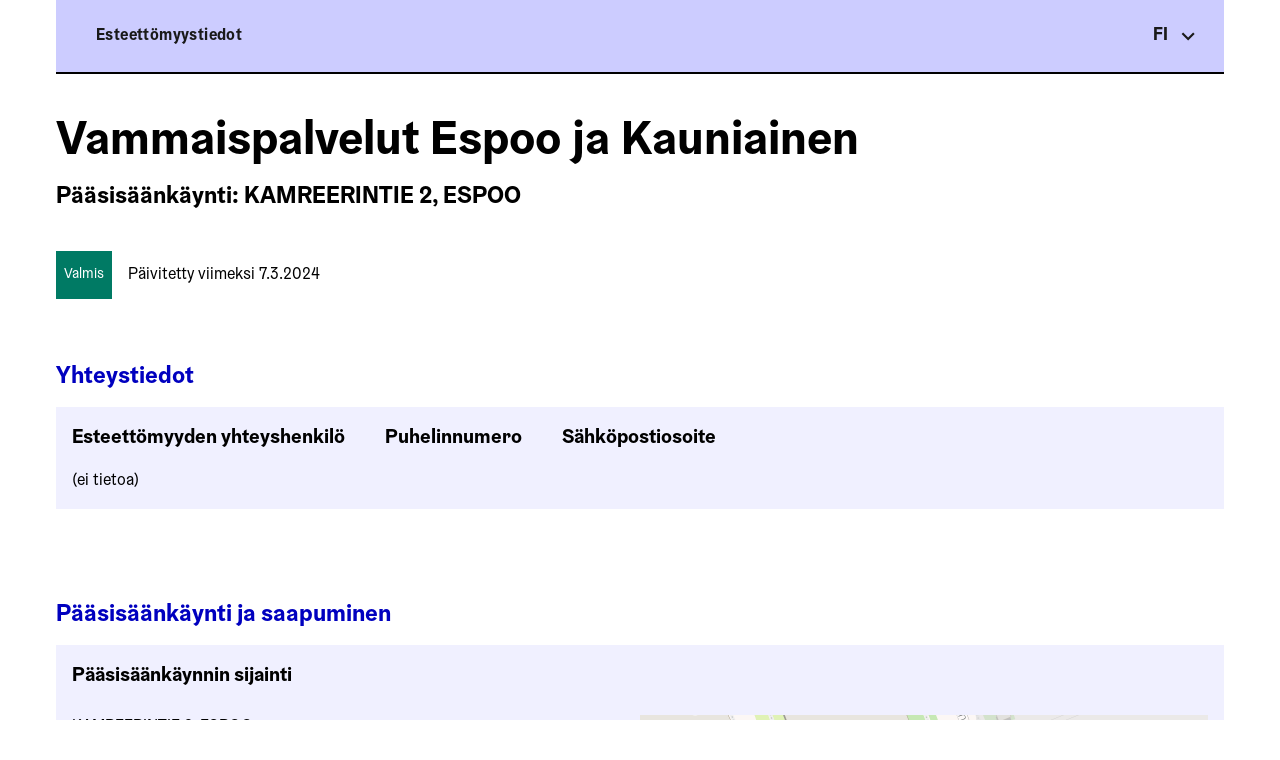

--- FILE ---
content_type: text/html; charset=utf-8
request_url: https://tpr.hel.fi/kapaesteettomyys/app/summary/tpr:38360/
body_size: 46017
content:
<!DOCTYPE html><html lang="fi"><head><meta charSet="utf-8"/><meta name="viewport" content="width=device-width"/><meta name="next-head-count" content="2"/><link rel="stylesheet" href="https://unpkg.com/leaflet@1.7.1/dist/leaflet.css"/><link rel="preload" href="/kapaesteettomyys/app/_next/static/css/be5dec7212eaa9fe.css" as="style"/><link rel="stylesheet" href="/kapaesteettomyys/app/_next/static/css/be5dec7212eaa9fe.css" data-n-g=""/><link rel="preload" href="/kapaesteettomyys/app/_next/static/css/4bde2949acad297c.css" as="style"/><link rel="stylesheet" href="/kapaesteettomyys/app/_next/static/css/4bde2949acad297c.css" data-n-p=""/><noscript data-n-css=""></noscript><script defer="" nomodule="" src="/kapaesteettomyys/app/_next/static/chunks/polyfills-c67a75d1b6f99dc8.js"></script><script src="/kapaesteettomyys/app/_next/static/chunks/webpack-97baf3c14bbfa152.js" defer=""></script><script src="/kapaesteettomyys/app/_next/static/chunks/framework-5f4595e5518b5600.js" defer=""></script><script src="/kapaesteettomyys/app/_next/static/chunks/main-ffda8d49919ea48c.js" defer=""></script><script src="/kapaesteettomyys/app/_next/static/chunks/pages/_app-06788f50a377cd3d.js" defer=""></script><script src="/kapaesteettomyys/app/_next/static/chunks/fec483df-acd89b9bf5f1b008.js" defer=""></script><script src="/kapaesteettomyys/app/_next/static/chunks/337-4c670c54f41ec57b.js" defer=""></script><script src="/kapaesteettomyys/app/_next/static/chunks/764-c2efe3ac6bb23895.js" defer=""></script><script src="/kapaesteettomyys/app/_next/static/chunks/331-5f403c264560cd5a.js" defer=""></script><script src="/kapaesteettomyys/app/_next/static/chunks/892-96922751ff8720bd.js" defer=""></script><script src="/kapaesteettomyys/app/_next/static/chunks/155-2a6714125c1b5407.js" defer=""></script><script src="/kapaesteettomyys/app/_next/static/chunks/pages/summary/%5BtargetId%5D-9eaaf369bb1494c0.js" defer=""></script><script src="/kapaesteettomyys/app/_next/static/Twd1UhhdCBbCwKaBYrREa/_buildManifest.js" defer=""></script><script src="/kapaesteettomyys/app/_next/static/Twd1UhhdCBbCwKaBYrREa/_ssgManifest.js" defer=""></script></head><body><div id="__next" data-reactroot=""></div><script id="__NEXT_DATA__" type="application/json">{"props":{"pageProps":{"lngDict":{"fi":{"common":{"header":{"title":"Esteettömyystiedot","titleAlt":"Helsingin kaupunki: Esteettömyystiedot","skipToContent":"Siirry sivun pääsisältöön","login":"Kirjaudu sisään","logout":"Kirjaudu ulos","homepage":"Etusivu","servicepoints":"Toimipisteet","information":"Tietoa palvelusta","maintenance":"Ylläpito"},"footer":{"logotext":"Esteettömyystietopalvelua ylläpitää Helsingin kaupunki","title":"Esteettömyystiedot","backToTop":"Takaisin ylös","instructions":"Käyttöohjeet","contact":"Ota yhteyttä","copyright":"Copyright","rightsReserved":"Kaikki oikeudet pidätetään","terms":"Verkkopalvelun käyttöehdot","accessibility":"Saavutettavuusseloste"},"map":{"zoomIn":"Lähennä","zoomOut":"Loitonna","osm":"OpenStreetMapin tekijät","point":"piste","line":"viiva","skipMap":"Ohita kartta"},"inLanguage":{"fi":"suomeksi","sv":"ruotsiksi","en":"englanniksi"},"opensInANewTab":"Avautuu uudessa välilehdessä.","opensExternal":"Siirtyy toiseen sivustoon.","notAuthorized":"Sinulla ei ole lupaa tarkastella pyydettyä sivua","invalidParams":"Virheelliset parametrit","noData":"Tietoja ei ole saatavilla","landing":{"title":"Tervetuloa päivittämään esteettömyystietoja"},"generalMainInfoIsOpen":"Sulje ohje","generalMainInfoIsClose":"Ohje","generalChoose":"Valitse","generalExplanation":"Selite","breadcrumb":"Leipämuru","buttons":{"saveAndReturn":"Tallenna ja palaa","return":"Palaa","returnNoSave":"Poistu tallentamatta","deleteAdditionalInfo":"Poista lisätiedot","deleteAdditionalInfoSets":"Poista kaikki","yes":"Kyllä","no":"Ei"},"message":{"valid":"Pätevä","invalid":"Tietoja puuttuu","pictureLocationMissing":"Kuva tai sijainti puuttuu","validationFailed":{"title":"Lomakkeelta puuttuu tietoja","message":"Tarkista tiedot, virheellisiä kohtia on korostettu alla"}},"mainEntrance":"Pääsisäänkäynti","mainEntranceLocation":"Pääsisäänkäynnin sijainti","additionalEntrance":"Muu sisäänkäynti","additionalEntrances":"Muut sisäänkäynnit","entrance":"Muu sisäänkäynti","newEntrance":"Uusi sisäänkäynti","updated":"Päivitetty viimeksi","search":"Haku","formSaved":"Esteettömyystiedot tallennettu","formSentAndSaved":"Tiedot on lähetetty ja tallennettu onnistuneesti","GoToAdditionalInfoEdit":"Lisää lisätieto","questionBlockShowMoreMainEntrance":"Näytä lisää pääsisäänkäynnin kulkureiteistä","hideInfo":"Pienennä ohje","editAddinfoText":"Muokkaa lisätietoja","missingAnswerValue":"Valinta puuttuu","missingTextValue":"Vastaus puuttuu","copyDataFromSameAddress":"Kopioi samassa osoitteessa olevan toimipisteen tiedot","openInfoWhatIsThis":"Näytä mikä tämä on","statusReady":"Valmis","statusNotReady":"Kesken"},"servicepoint":{"buttons":{"createServicepoint":"Täytä esteettömyystiedot","addNewEntrance":"Lisää uusi sisäänkäynti","editServicepoint":"Muokkaa","deleteEntrance":"Poista sisäänkäynti","deleteAccessibilityInfo":"HUOM! Tämä valinta tyhjentää esteettömyystiedot","deleting":"Poistetaan","deletingFinished":"Poistettu","mainCtrlReturn":"Palaa hakuun","mainCtrlDelete":"Poista esteettömyystieto"},"confirmation":{"deleteEntrance":"Oletko varma, että haluat poistaa sisäänkäynnin?","deleteAccessibilityInfo":"Oletko varma, että haluat tyhjentää esteettömyystiedot?"},"contactInfoHeader":"Yhteystiedot","contactFormSummaryHeader":"Esteettömyystiedot","contactFormPreviewHeader":"Esikatsele esteettömyystiedot","numberOfEntrances1":"sisäänkäynti","numberOfEntrances2+":"sisäänkäyntiä","noDataContactinfo":"Toimipisteelle ei ole annettu esteettömyysasioiden yhteystietoja","noDataMainEntrance":"Toimipisteelle ei ole annettu tietoja pääsisäänkäynnin esteettömyydestä","contactPerson":"Esteettömyyden yhteyshenkilö","phoneNumber":"Puhelinnumero","email":"Sähköpostiosoite","noInfo":"(ei tietoa)","mainEntranceLocationLabel":"Pääsisäänkäynnin sijainti","entranceLocationLabel":"Muu sisäänkäynnin sijainti","mainEntranceLocationCoordinatesLabel":"Koordinaatit","mainEntrancePicturesLabel":"Pääsisäänkäynnin kuva","entrancePicturesLabel":"Muu sisäänkäynnin kuva","accessibilityPreviewHeader":"Esteettömyystiedot","navigateToPage":"Siirry sivulle","picturesLocations":"Kuvat ja sijainnit","photoSource":"Lähde","sentenceComment":"Toimipisteen antama lisätieto","questionsAndAnswers":"Esteettömyyskysymykset ja vastaukset","showMore":"Näytä lisää","showLess":"Näytä vähemmän"},"additionalInfo":{"elementsCtrlButtonsHeader":"Lisää tietoja","addLocation":"Lisää sijainti","addPictures":"Lisää kuvia","addComment":"Lisää kommentti","changePicture":"Vaihda kuva","chooseFromDevice":"Lataa kuva laitteelta","addPictureLink":"Lisää kuvalinkki","cancelPicture":"Poista kuva","cancelComment":"Peru kommentti","cancelLocation":"Poista sijainti","pictureInput":"Kuva laitteelta","pictureInputLink":"Kuva linkki","locationInstructions":"Lisää tähän ohjeita LOKAATION lisäämiseen","picturesInstructions":"Lisää tähän ohjeita KUVIEN lisäämiseen","commentInstructions":"Lisää tähän 'ohjeita' KOMMENTIN lisäämiseen","pictureLabel":"Kuvateksti suomeksi","pictureHelperText":"Tekstiä käytetään alt-tekstinä ja kuvatekstinä suomeksi","generalTooltipButtonLabel":"Apua","generalTooltipLabel":"Apua","altToolTipContent":"Apustusteksti","pictureToolTipContent":"Kuvailun avulla kerrotaan kuvan sisältämä tieto myös hakukoneelle tai niille henkilöille, jotka eivät jostain syystä näe itse kuvaa. Syynä voi olla näkövamma tai se, että kuvat eivät ole latautuneet, tai henkilö ei ole halunnut ladata niitä.","locationToolTipContent":"Kuvailun avulla kerrotaan kartan sisältämä tieto myös hakukoneelle tai niille henkilöille, jotka eivät jostain syystä näe itse karttaa. Syynä voi olla näkövamma tai se, että kuvat eivät ole latautuneet, tai henkilö ei ole halunnut ladata niitä.","altHeaderButtonSwe":"Lisää kuvailu ruotsiksi","altHeaderButtonClose":"Sulje kuvailu","pictureLabelSwe":"Kuvateksti ruotsiksi","pictureHelperTextSwe":"Tekstiä käytetään alt-tekstinä ja kuvatekstinä ruotsiksi","altHeaderButtonEng":"Lisää kuvailu englanniksi","pictureLabelEng":"Kuvateksti englanniksi","pictureHelperTextEng":"Tekstiä käytetään alt-tekstinä ja kuvatekstinä englanniksi","sharePictureLicenseLabel":"Kuvan käyttöoikeudet","sharePictureLicenseText":"Kyllä, kuvan saa käyttää vapaasti","sharePictureLicense":"Katso lisenssiehdot","sourceTooltipText":"Valokuvaaja tai muu kuvan omistaja, esim. organisaatio.","sourceTooltipMainLabel":"Kuvan omistaja","locationLabel":"Sijainnin kuvaus","locationHelperText":"Tekstiä käytetään kuvatekstinä suomeksi","locationLabelSwe":"Sijainnin kuvaus ruotsiksi","locationHelperTextSwe":"Tekstiä käytetään kuvatekstinä ruotsiksi","locationLabelEng":"Sijainnin kuvaus englanniksi","locationHelperTextEng":"Tekstiä käytetään kuvatekstinä englanniksi","commentMainHeader":"Voit tarkentaa esteettömyystietoja vapaamuotoisella lisätekstillä","addCommentFiErrorText":"Olkaa hyvä ja syöttäkää kuvailu","commentLabel":"Lisäteksti","commentHelperText":"Kerro lisää esteettömyydestä","commentButtonSwe":"Lisää teksti ruotsiksi","commentLabelSwe":"Lisäteksti ruotsiksi","commentButtonCloseSwe":"Piilota lisäteksti","commentHelperTextSwe":"Kerro lisää esteettömyydestä ruotsiksi","commentButtonEng":"Lisää teksti englanniksi","commentButtonCloseEng":"Piilota lisäteksti","commentLabelEng":"Lisäteksti englanniksi","commentHelperTextEng":"Kerro lisää esteettömyydestä englanniksi","pictureLinkConfirmButton":"Vahvista","picureLinkErrorText":"Olkaa hyvä ja syöttäkää kelvollinen kuvalinkki","pictureTermsErrorText":"Olkaa hyvä ja hyväksykää ehdot","pictureTermsInfoText":"Sinulla pitää olla oikeudet lataamaasi kuvaan. Lataamalla kuvan myönnät oikeuden jakaa sitä eteenpäin avoimessa rajapinnassa. Kts. tarkemmat lisenssiehdot linkistä ohessa.","picureSourceErrorText":"Olkaa hyvä ja syöttäkää kuvalähde","mainInfoText":"Voit tarkentaa esteettömyystietoja vapaamuotoisella lisätekstillä, kuvalla tai sijaintitiedolla","ctrlButtons":{"addNewComment":"Lisää tarkennusteksti","addUploadImageFromDevice":"Lataa kuva laitteelta","addPictureLink":"Lisää kuvalinkki","addNewLocation":"Lisää sijainti"},"additionalInfo":"Lisätiedot","fillComment":"Voit tarkentaa esteettömyystietoja vapaamuotoisella lisätekstillä.","fillPlaceData1":"Voit täydentää","fillPlaceData2":"tietoja kuvilla","fillPlaceData3":"ja/tai sijaintitiedolla","orderPlaceData":"Järjestä tiedoista tärkein ylimmäksi ja vähimmän tärkein alimmaksi.","mandatoryPlaceData":"Tähdellä (*) merkityt tiedot on pakollisia.","additionalInfoSet":"Kuva/sijainti","addAdditionalInfoSet":"Lisää uusi","order":"Järjestä","orderButtons":{"moveUp":"Siirrä ylemmäksi","moveDown":"Siirrä alemmaksi","remove":"Poista"},"pictureTitle":"Kuva","locationTitle":"Sijainti"},"questionFormControlButtons":{"quit":"Keskeytä","verifyInformation":"Tarkista tiedot","saveAsIncomplete":"Tallenna keskeneräisenä","saving":"Tallennetaan","savingFinished":"Tallennettu","preview":"Esikatsele","saveMeetingRoom":"Tallenna kokoustila"},"accessibilityForm":{"choose":"--Valitse--","continue":"Jatka","whatDoesThisMean":"Mitä tämä tarkoittaa?","closeGuidance":"Sulje ohje","additionalInfoPreviewHeader":"Lisätiedot","additionalInfoPreviewAltText":"Kuva: ","additionalInfoPreviewSourceText":"Lähde: ","optional":"vapaaehtoinen","fillPlaceData1":"Haluatko täydentää","fillPlaceData2":"esteettömyystietoja","addPlaceLink1":"Lisää kuva","addPlaceLink2":"ja/tai sijainti","editPlaceLink1":"Muokkaa kuvaa","editPlaceLink2":"ja/tai sijaintia","pictures":"Kuvat","locations":"Sijainnit","addLocation":"Lisää sisäänkäynnin sijainti","addPhoto":"Lisää sisäänkäynnin kuva","editLocation":"Muokkaa sisäänkäynnin sijaintia","editPhoto":"Muokkaa sisäänkäynnin kuvaa","addComment":"Anna lisäkommentti","editComment":"Muokkaa lisäkommenttia","additionalInfo":"Lisätiedot"},"QuestionFormImportExistingData":{"chooseServicepoint":"Valitse mistä tiedot kopioidaan","bringInformation":"Tuo tiedot","importSucceededTitle":"Tietojen tuonti onnistui!","importSucceededMessage":"Tarkista alla, että kaikki tiedot pitävät paikkansa myös tämän toimipisteen osalta ja tee korjauksia tarvittaessa.","addAdditionalInfo":"Lisää kuva, sijainti tai lisäteksti","hideAddButtons":"Piilota lisää -painikkeet"},"PreviewPage":{"continueEditing":"Jatka muokkaamista","saveAndSend":"Tallenna ja lähetä","previewAccessibilityInformation":"Esikatsele esteettömyystiedot","errorNotice":"Lomakkeen kaikkia pakollisia tietoja ei ole vielä täytetty. Palaa täydentämään tietoja.","mainEntranceLocationHeader":"Pääsisäänkäynnin sijainti","addNewEntranceLabel":"Haluatko täydentää tietoja nyt vai myöhemmin?","addNewEntranceBody":"Onko kohteessa pääsisäänkäynnin lisäksi muita sisäänkäyntejä? Täydennä esteettömyystiedot lisäämällä kaikki muut sisäänkäynnit. Voit tehdä täydennyksiä ja korjauksia myöhemmin, valitse Sulje.","addNewEntranceButton":"Lisää uusi sisäänkäynti","addNewEntranceContinueLater":"Sulje"},"AddressChangedPage":{"oldAddress":"Vanha osoite","newAddress":"Uusi osoite","locationHasChanged1":"Sijainti on muuttunut","locationHasChanged2":"metriä viime kerrasta","errorHasOccured":"Virheelliset parametrit","hasServicepointMoved":"Toimipisteen sijainti tai osoite on muuttunut:","headerSentence1":"Toimipisteen ","headerSentence2":" sijainti on muuttunut.","radioButtonYes":"Esteettömyystiedot tulee syöttää uudelleen. (Toimipiste on muuttanut toisiin tiloihin)","radioButtonNo":"Esteettömyystiedot eivät muutu."}},"sv":{"common":{"header":{"title":"Information om tillgänglighet","titleAlt":"Helsingfors stad: Information om tillgänglighet","skipToContent":"Till huvudinnehållet","login":"Logga in","logout":"Logga ut","homepage":"Hemsida","servicepoints":"Anstalters","information":"Inforation om tillgänglighet","maintenance":"Underhåll"},"footer":{"logotext":"Tillgänglighetsinformationstjänsten underhålls av Helsingfors stad","title":"Information om tillgänglighet","backToTop":"Tillbaka upp","instructions":"Instruktioner","contact":"Ta kontakt","copyright":"Copyright","rightsReserved":"Alla rättigheter förbehålles","terms":"Webbtjänstens bruksvillkor","accessibility":"Tillgänglighetsutlåtande"},"map":{"zoomIn":"Zooma in","zoomOut":"Zooma ut","osm":"OpenStreetMaps bidragsgivare","point":"punkt","line":"linje","skipMap":"Hoppa över kartan"},"inLanguage":{"fi":"på finska","sv":"på svenska","en":"på engelska"},"opensInANewTab":"Öppnar i ny flik.","opensExternal":"Flyttar till en annan webbplats.","notAuthorized":"Du har inte behörighet att visa den begärda sidan","invalidParams":"Ogiltiga parametrar","noData":"Information är inte tillgänglig","landing":{"title":"Välkommen till uppdatering av tillgänglighetsinformation"},"generalMainInfoIsOpen":"Nära hjälp","generalMainInfoIsClose":"Hjälp","generalChoose":"Välja","generalExplanation":"Förklaring","breadcrumb":"Brödsmula","buttons":{"saveAndReturn":"Spara och returnera","return":"Returnera","returnNoSave":"Avsluta utan att spara","deleteAdditionalInfo":"Ta bort ytterligare information","deleteAdditionalInfoSets":"Radera allt","yes":"Ja","no":"Nej"},"message":{"valid":"Giltig","invalid":"Information saknas","pictureLocationMissing":"Bild eller plats saknas","validationFailed":{"title":"Blanketten saknar information","message":"Kontrollera uppgifterna, de felaktiga punkterna är markerade här under"}},"mainEntrance":"Huvudingången","mainEntranceLocation":"Platsen för huvudentren","additionalEntrance":"Annan ingång","additionalEntrances":"Andra ingångar","entrance":"Annan ingång","newEntrance":"Ny ingång","updated":"Senast uppdaterad","search":"Sök","formSaved":"Tillgänglighetsinformation sparad","formSentAndSaved":"Data har skickats och sparats framgångsrikt","GoToAdditionalInfoEdit":"Lägg till mer information","questionBlockShowMoreMainEntrance":"Se mer om huvudingångsvägarna","hideInfo":"Minimera hjälp","editAddinfoText":"Redigera för mer information","missingAnswerValue":"Inget val","missingTextValue":"Inget svar","copyDataFromSameAddress":"Kopiera uppgifterna om kontoret på samma adress","openInfoWhatIsThis":"Visa mig vad det här är","statusReady":"Färdiga","statusNotReady":"Inte färdig"},"servicepoint":{"buttons":{"createServicepoint":"Fyll i tillgänglighetsinformation","addNewEntrance":"Lägg till en ny entré","editServicepoint":"Redigera","deleteEntrance":"Ta bort ingången","deleteAccessibilityInfo":"NOTERA! Detta val rensar tillgänglighetsdata","deleting":"Tar bort","deletingFinished":"Raderade","mainCtrlReturn":"Återgå till sökningen","mainCtrlDelete":"Ta bort tillgänglighetsinformation"},"confirmation":{"deleteEntrance":"Är du säker på att du vill ta bort ingången?","deleteAccessibilityInfo":"Är du säker på att du vill rensa tillgänglighetsdata?"},"contactInfoHeader":"Kontaktinformation","contactFormSummaryHeader":"Tillgänglighetsinformation","contactFormPreviewHeader":"Förhandsgranska tillgänglighetsinformation","numberOfEntrances1":"ingång","numberOfEntrances2+":"ingångar","noDataContactinfo":"Inga kontaktuppgifter för tillgänglighetsfrågor har lämnats till kontoret","noDataMainEntrance":"Ingen information har lämnats till kontoret om tillgängligheten till huvudentrén","contactPerson":"Tillgänglighetskontaktperson","phoneNumber":"Telefonnummer","email":"E-postadress","noInfo":"(ingen information)","mainEntranceLocationLabel":"Huvudingångens läge","entranceLocationLabel":"Annan ingångens läge","mainEntranceLocationCoordinatesLabel":"Koordinater","mainEntrancePicturesLabel":"Huvudingångens bild","entrancePicturesLabel":"Annan ingångens bild","accessibilityPreviewHeader":"Tillgänglighetsinformation","navigateToPage":"Navigera till sidan","picturesLocations":"Foton och platser","photoSource":"Källa","sentenceComment":"Ytterligare information tillhandahålls av kontoret","questionsAndAnswers":"Tillgänglighetsfrågor och svar","showMore":"Visa mer","showLess":"Visa mindre"},"additionalInfo":{"elementsCtrlButtonsHeader":"Lägg information","addLocation":"Lägg till plats","addPictures":"Lägg till bilder","addComment":"lägg till kommentar","changePicture":"Byt bild","chooseFromDevice":"Ladda upp bild från enheten","addPictureLink":"Lisää kuvalinkki","cancelPicture":"Radera bilden","cancelComment":"Avbryta kommentar","cancelLocation":"Radera plats","pictureInput":"Bild fron enhet","pictureInputLink":"Bild URL","locationInstructions":"Instructions for creating LOCATION på svenska","picturesInstructions":"Instructions for adding PICTURES på svenska","commentInstructions":"Instructions for adding COMMENT på svenska","pictureLabel":"Bildtext på finska","pictureHelperText":"Texten används som alt-text och bildtext på finska","generalTooltipButtonLabel":"Hjälp","generalTooltipLabel":"Hjälp","altToolTipContent":"Hjälp text","pictureToolTipContent":"Med hjälp av beskrivningen kommuniceras informationen i bilden även till sökmotorn eller till de personer som av någon anledning inte kan se själva bilden. Orsaken kan vara en synnedsättning eller att bilderna inte har laddats ner, eller att personen inte ville ladda ner dem.","locationToolTipContent":"Med hjälp av beskrivningen kommuniceras informationen som finns i kartan även ut till sökmotorn eller till de personer som av någon anledning inte kan se själva kartan. Orsaken kan vara en synnedsättning eller att bilderna inte har laddats ner, eller att personen inte ville ladda ner dem.","altHeaderButtonSwe":"Lägg till beskrivning på svenska","altHeaderButtonClose":"Nära beskribning","pictureLabelSwe":"Bildtext på svenska","pictureHelperTextSwe":"Texten används som alt-text och bildtext på svenska","altHeaderButtonEng":"Mer beskrivning på engelska","pictureLabelEng":"Bildtext på engelska","pictureHelperTextEng":"Texten används som alt-text och bildtext på engelska","sharePictureLicenseLabel":"bildehörigheter","sharePictureLicenseText":"Ja, bilden kan användas fritt","sharePictureLicense":"Se licensvillkor","sourceTooltipText":"Fotografen eller annan ägare till bilden, till exempel en organisation.","sourceTooltipMainLabel":"Bildägare","locationLabel":"Platsbeskrivning","locationHelperText":"Texten används som bildtext på finska","locationLabelSwe":"Platsbeskrivning på svenska","locationHelperTextSwe":"Texten används som bildtext på svenska","locationLabelEng":"Platsbeskrivning på engelska","locationHelperTextEng":"Texten används som bildtext på engelska","commentMainHeader":"Du kan förfina tillgänglighetsinformationen med tilläggstext i fri form","addCommentFiErrorText":"Ange en beskrivning","commentLabel":"Ytterligare text","commentHelperText":"Berätta mer om tillgänglighet","commentButtonSwe":"Lägg till text på svenska","commentLabelSwe":"Ytterligare text på svenska","commentButtonCloseSwe":"Dölj ytterligare text","commentHelperTextSwe":"Berätta mer om tillgänglighet på svenska","commentButtonEng":"Lägg till text på engelska","commentButtonCloseEng":"Dölj ytterligare text","commentLabelEng":"Ytterligare text på engelska","commentHelperTextEng":"Berätta mer om tillgänglighet på engelska","pictureLinkConfirmButton":"Bekräfta","picureLinkErrorText":"Ange en giltig bildlänk","pictureTermsErrorText":"Godkänn villkoren","pictureTermsInfoText":"Du måste ha rättigheter till bilden du laddar upp. Genom att ladda upp bilden ger du rätten att distribuera den i ett öppet gränssnitt. Se de detaljerade licensvillkoren i länken nedan.","picureSourceErrorText":"Ange bildkällan","mainInfoText":"Du kan förfina tillgänglighetsinformation med tilläggstext i fri form, en bild eller platsinformation","ctrlButtons":{"addNewComment":"Lägg kommentar","addUploadImageFromDevice":"Ladda new bild från enhet","addPictureLink":"Lägg bildlänk","addNewLocation":"Lägg plats"},"additionalInfo":"Ytterligare information","fillComment":"Du kan förfina tillgänglighetsinformationen med tilläggstext i fritt format.","fillPlaceData1":"Du kan slutföra","fillPlaceData2":"information med bilder","fillPlaceData3":"och/eller platsinformation","orderPlaceData":"Ordna informationen med det viktigaste överst och minst viktigt längst ner.","mandatoryPlaceData":"Information markerad med en asterisk (*) är obligatorisk.","additionalInfoSet":"Bild/plats","addAdditionalInfoSet":"Lägg ny","order":"Ordna","orderButtons":{"moveUp":"Flytta upp","moveDown":"Flytta ner","remove":"Radera"},"pictureTitle":"Bild","locationTitle":"Plats"},"questionFormControlButtons":{"quit":"Avbryta","verifyInformation":"Kolla informationen","saveAsIncomplete":"Spara som oavslutad","saving":"Sparande","savingFinished":"Sparad","preview":"Förhandsvisning","saveMeetingRoom":"Spara mötesrum"},"accessibilityForm":{"choose":"--Välja--","continue":"Fortsätta","whatDoesThisMean":"Vad betyder det här?","closeGuidance":"Nära hjälp","additionalInfoPreviewHeader":"Ytterligare information","additionalInfoPreviewAltText":"Bild: ","additionalInfoPreviewSourceText":"Källa: ","optional":"frivillig","fillPlaceData1":"Vill du slutföra","fillPlaceData2":"tillgänglighetsinformation","addPlaceLink1":"Lägg till ett bild","addPlaceLink2":"och/eller plats","editPlaceLink1":"Redigera bilden","editPlaceLink2":"och/eller platsen","pictures":"Bilder","locations":"Platser","addLocation":"Lägg till entréplats","addPhoto":"Lägg till entréfoto","editLocation":"Redigera entréplats","editPhoto":"Redigera entréfoto","addComment":"Lägg till ytterligare en kommentar","editComment":"Redigera ytterligare kommentar","additionalInfo":"Ytterligare information"},"QuestionFormImportExistingData":{"chooseServicepoint":"Välj varifrån du vill kopiera data","bringInformation":"Importera informationen","importSucceededTitle":"Dataimporten lyckades!","importSucceededMessage":"Kontrollera nedan att all information också är korrekt för denna plats och gör korrigeringar vid behov.","addAdditionalInfo":"Lägg till en bild, plats eller ytterligare text","hideAddButtons":"Dölj lägg till knappar"},"PreviewPage":{"continueEditing":"Fortsätt redigera","saveAndSend":"Spara och skicka","previewAccessibilityInformation":"Förhandsgranska tillgänglighetsinformation","errorNotice":"All nödvändig information på formuläret har ännu inte fyllts i. Återgå för att slutföra informationen","mainEntranceLocationHeader":"Platsen för huvudentrén","addNewEntranceLabel":"Vill du komplettera informationen nu eller senare?","addNewEntranceBody":"Finns det andra ingångar till platsen utöver huvudentrén? Komplettera tillgänglighetsinformationen genom att lägga till alla andra ingångar. Du kan göra tillägg och korrigeringar senare, välj Stäng.","addNewEntranceButton":"Lägg till en ny entré","addNewEntranceContinueLater":"Stäng"},"AddressChangedPage":{"oldAddress":"Gammal adress","newAddress":"Ny adress","locationHasChanged1":"Platsen har flyttats","locationHasChanged2":"meter från förra gången","errorHasOccured":"Ogiltiga parametrar","hasServicepointMoved":"Kontorets plats eller adress har ändrats:","headerSentence1":"Platsen för ","headerSentence2":" har ändrats.","radioButtonYes":"Tillgänglighetsinformationen måste anges igen. (Kontoret har flyttat till andra lokaler)","radioButtonNo":"Tillgänglighetsinformationen kommer inte att ändras."}},"en":{"common":{"header":{"title":"Accessibility information","titleAlt":"Helsinki City: Accessibility information","skipToContent":"Skip to main content","login":"Login","logout":"Logout","homepage":"Homepage","servicepoints":"Servicepoints","information":"Information about the service","maintenance":"Maintenance"},"footer":{"logotext":"The accessibility information service is maintained by Helsinki City","title":"Accessibility information","backToTop":"Back to top","instructions":"Instructions","contact":"Contact","copyright":"Copyright","rightsReserved":"All rights reserved","terms":"Terms \u0026 Conditions","accessibility":"Accessibility"},"map":{"zoomIn":"Zoom in","zoomOut":"Zoom out","osm":"OpenStreetMap contributors","point":"point","line":"line","skipMap":"Skip map"},"inLanguage":{"fi":"in Finnish","sv":"in Swedish","en":"in English"},"opensInANewTab":"Opens in a new tab.","opensExternal":"Moves to another site.","notAuthorized":"You are not authorized to view the requested page","invalidParams":"Invalid parameters","noData":"Information is not available","landing":{"title":"Welcome to updating accessibity information"},"generalMainInfoIsOpen":"Close help","generalMainInfoIsClose":"Help","generalChoose":"Choose","generalExplanation":"Explanation","breadcrumb":"Breadcrumb","buttons":{"saveAndReturn":"Save and return","return":"Return","returnNoSave":"Exit without saving","deleteAdditionalInfo":"Delete additional information","deleteAdditionalInfoSets":"Delete all","yes":"Yes","no":"No"},"message":{"valid":"Valid","invalid":"Information missing","pictureLocationMissing":"Picture or location is missing","validationFailed":{"title":"The form is missing information","message":"Please check the information, incorrect fields are highlighted below"}},"mainEntrance":"Main entrance","mainEntranceLocation":"Main entrance location","additionalEntrance":"Other entrance","additionalEntrances":"Other entrances","entrance":"Other entrance","newEntrance":"New entrance","updated":"Last updated","search":"Search","formSaved":"Accessibility information saved","formSentAndSaved":"The information has been sent and saved successfully","GoToAdditionalInfoEdit":"Add additionalinformation","questionBlockShowMoreMainEntrance":"See more about the main entrance routes","hideInfo":"Hide info","editAddinfoText":"Edit additional infos","missingAnswerValue":"Missing selection","missingTextValue":"Missing answer","copyDataFromSameAddress":"Copy the details of the servicepoint at the same address","openInfoWhatIsThis":"Show me what this is","statusReady":"Finished","statusNotReady":"Not Finished"},"servicepoint":{"buttons":{"createServicepoint":"Fill accessibility information","addNewEntrance":"Add a new entrance","editServicepoint":"Edit","deleteEntrance":"Remove entrance","deleteAccessibilityInfo":"NOTE! This selection clears accessibility information","deleting":"Deleting","deletingFinished":"Deleted","mainCtrlReturn":"Return to search","mainCtrlDelete":"Delete accessibility data"},"confirmation":{"deleteEntrance":"Are you sure you want to remove the entrance?","deleteAccessibilityInfo":"Are you sure you want to clear the accessibility data?"},"contactInfoHeader":"Contact information","contactFormSummaryHeader":"Accessibility information","contactFormPreviewHeader":"Preview accessibility information","numberOfEntrances1":"entrance","numberOfEntrances2+":"entrances","noDataContactinfo":"No contact details for accessibility issues have been provided to the location","noDataMainEntrance":"No information has been provided about the main entrance accessibility of the location","contactPerson":"Accessibility contact person","phoneNumber":"Phone number","email":"Email address","noInfo":"(no information)","mainEntranceLocationLabel":"Main entrance location","entranceLocationLabel":"Other entrance location","mainEntranceLocationCoordinatesLabel":"Coordinates","mainEntrancePicturesLabel":"Main entrance photo","entrancePicturesLabel":"Other entrance photo","accessibilityPreviewHeader":"Accessibility information","navigateToPage":"Navigate to page","picturesLocations":"Photos and locations","photoSource":"Source","sentenceComment":"Additional information provided by the location","questionsAndAnswers":"Accessibility questions and answers","showMore":"Show more","showLess":"Show less"},"additionalInfo":{"elementsCtrlButtonsHeader":"Add information","addLocation":"Add location","addPictures":"Add pictures","addComment":"Add comment","changePicture":"Change picture","chooseFromDevice":"Upload picture from device","addPictureLink":"Add picture link","cancelPicture":"Delete picture","cancelComment":"Cancel comment","cancelLocation":"Delete location","pictureInput":"Picture from device","pictureInputLink":"Picture URL","locationInstructions":"Instructions for creating LOCATION","picturesInstructions":"Instructions for adding PICTURES","commentInstructions":"Instructions for adding COMMENT","pictureLabel":"Picture caption in Finnish","pictureHelperText":"The text is used as alt-text and the caption in Finnish","generalTooltipButtonLabel":"Help","generalTooltipLabel":"Help","altToolTipContent":"Help text","pictureToolTipContent":"With the help of the description, the information contained in the image is also communicated to the search engine or to those people who for some reason cannot see the image itself. The reason may be a visual impairment or the fact that the images have not been downloaded, or the person did not want to download them.","locationToolTipContent":"With the help of the description, the information contained in the map is also communicated to the search engine or to those people who for some reason cannot see the map itself. The reason may be a visual impairment or the fact that the images have not been downloaded, or the person did not want to download them.","altHeaderButtonSwe":"Add picture caption in Swedish","altHeaderButtonClose":"Close picture caption","pictureLabelSwe":"Picture caption in Swedish","pictureHelperTextSwe":"The text is used as alt-text and the caption in Swedish","altHeaderButtonEng":"Add picture caption in English","pictureLabelEng":"Picture caption in English","pictureHelperTextEng":"The text is used as alt-text and the caption in English","sharePictureLicenseLabel":"Picture permission","sharePictureLicenseText":"Yes, the image can be used freely","sharePictureLicense":"See license terms","sourceTooltipText":"The photographer or other owner of the image, e.g. an organization.","sourceTooltipMainLabel":"Picture owner","locationLabel":"Location description","locationHelperText":"The text is used as the caption in Finnish","locationLabelSwe":"Describe the location in Swedish","locationHelperTextSwe":"The text is used as the caption in Swedish","locationLabelEng":"Describe the location in English","locationHelperTextEng":"The text is used as the caption in English","commentMainHeader":"You can refine the accessibility information with additional text","addCommentFiErrorText":"Please enter a description","commentLabel":"Additional text","commentHelperText":"Tell us more about the accessibility","commentButtonSwe":"Add additional text in Swedish","commentLabelSwe":"Additional text in Swedish","commentButtonCloseSwe":"Hide additional text","commentHelperTextSwe":"Tell us more about the accessibility in Swedish","commentButtonEng":"Add additional text in English","commentButtonCloseEng":"Hide additional text","commentLabelEng":"Additional text in English","commentHelperTextEng":"Tell us more about the accessibility in English","pictureLinkConfirmButton":"Confirm","picureLinkErrorText":"Please enter a valid picture link","pictureTermsErrorText":"Please accept the terms","pictureTermsInfoText":"You must have rights to the image you upload. By uploading the image, you grant the right to distribute it in an open interface. See the detailed license conditions in the link below.","picureSourceErrorText":"Please enter the image source","mainInfoText":"You can refine accessibility information with additional text, an image, or location information","ctrlButtons":{"addNewComment":"Add description","addUploadImageFromDevice":"Upload picture from device","addPictureLink":"Add picturelink","addNewLocation":"Add location"},"additionalInfo":"Additional information","fillComment":"You can refine the accessibility information with free-form additional text.","fillPlaceData1":"You can complete the","fillPlaceData2":"information with images","fillPlaceData3":"and/or location information","orderPlaceData":"Arrange the information with most important at the top and least important at the bottom.","mandatoryPlaceData":"Information marked with an asterisk (*) is mandatory.","additionalInfoSet":"Picture/location","addAdditionalInfoSet":"Add new","order":"Arrange","orderButtons":{"moveUp":"Move up","moveDown":"Move down","remove":"Remove"},"pictureTitle":"Picture","locationTitle":"Location"},"questionFormControlButtons":{"quit":"Quit","verifyInformation":"Verify information","saveAsIncomplete":"Save as incomplete","saving":"Saving","savingFinished":"Saved","preview":"Preview","saveMeetingRoom":"Save meeting room"},"accessibilityForm":{"choose":"--Choose--","continue":"Continue","whatDoesThisMean":"What does this mean?","closeGuidance":"Close help","additionalInfoPreviewHeader":"Additional Information","additionalInfoPreviewAltText":"Picture: ","additionalInfoPreviewSourceText":"Source: ","optional":"optional","fillPlaceData1":"Do you want to complete","fillPlaceData2":"accessibility information","addPlaceLink1":"Add a photo","addPlaceLink2":"and/or location","editPlaceLink1":"Edit photo","editPlaceLink2":"and/or location","pictures":"Photos","locations":"Locations","addLocation":"Add entrance location","addPhoto":"Add entrance photo","editLocation":"Edit entrance location","editPhoto":"Edit entrance photo","addComment":"Add an additional comment","editComment":"Edit additional comment","additionalInfo":"Additional information"},"QuestionFormImportExistingData":{"chooseServicepoint":"Choose where to copy the data from","bringInformation":"Import information","importSucceededTitle":"Data import succeeded!","importSucceededMessage":"Check below that all the information is also correct for this location and make corrections if necessary.","addAdditionalInfo":"Add picture, location or additional text","hideAddButtons":"Hide add info -buttons"},"PreviewPage":{"continueEditing":"Continue editing","saveAndSend":"Save and send","previewAccessibilityInformation":"Preview accessibility information","errorNotice":"All required information on the form has not yet been completed. Return to complete the information","mainEntranceLocationHeader":"Location of the main entrance","addNewEntranceLabel":"Do you want to complete the information now or later?","addNewEntranceBody":"Are there other entrances to the site in addition to the main entrance? Complete the accessibility information by adding all other entrances. You can make additions and corrections later, select Close.","addNewEntranceButton":"Add a new entrance","addNewEntranceContinueLater":"Close"},"AddressChangedPage":{"oldAddress":"Old address","newAddress":"New address","locationHasChanged1":"The location has moved","locationHasChanged2":"meters from last time","errorHasOccured":"Invalid parameters","hasServicepointMoved":"The location or address of the servicepoint has changed:","headerSentence1":"The location of ","headerSentence2":" servicepoint has changed.","radioButtonYes":"The accessibility information must be entered again. (The location has moved to other premises)","radioButtonNo":"The accessibility information will not change."}}},"servicepointData":{"technical_id":"S0026020-G0031604-Y","log_id":31604,"servicepoint_id":26020,"servicepoint_name":"Vammaispalvelut Espoo ja Kauniainen","address_street_name":"KAMREERINTIE","address_no":"2","address_city":"ESPOO","loc_easting":369990,"loc_northing":6676423,"main_entrance_id":30966,"form_submitted":"Y","form_id":0,"contact_person_fi":null,"contact_person_sv":null,"contact_person_en":null,"accessibility_phone":"","accessibility_email":"","new_entrance_possible":"Y","entrance_count":1,"finished_entrance_count":1,"modified":"2024-03-07T11:49:11Z"},"entranceSentenceGroupData":[{"technical_id":"S026020-E0030966-SG00","servicepoint_id":26020,"entrance_id":30966,"sentence_group_id":0,"order_text":"02602021a030966a","subheading_fi":"Pääsisäänkäynti ja saapuminen","subheading_sv":"Huvudingången och ankomsten","subheading_en":"The main entrance and arrival","display_entrance_with_map":"Y"},{"technical_id":"S026020-E0030966-SG21","servicepoint_id":26020,"entrance_id":30966,"sentence_group_id":21,"order_text":"02602021a030966x","subheading_fi":null,"subheading_sv":null,"subheading_en":null,"display_entrance_with_map":null},{"technical_id":"S026020-E0030966-SG22","servicepoint_id":26020,"entrance_id":30966,"sentence_group_id":22,"order_text":"02602022a030966x","subheading_fi":null,"subheading_sv":null,"subheading_en":null,"display_entrance_with_map":null},{"technical_id":"S026020-E0030966-SG23","servicepoint_id":26020,"entrance_id":30966,"sentence_group_id":23,"order_text":"02602023a030966x","subheading_fi":"Sisätilat","subheading_sv":"I lokalen","subheading_en":"In the facility","display_entrance_with_map":null}],"accessibilityData":{"30966":[{"technical_id":"G0031604-E0030966-S00002-L1-Y","log_id":31604,"entrance_id":30966,"form_submitted":"Y","language_id":1,"sentence_group_id":21,"sentence_group_name":"Reitti pääsisäänkäynnille","sentence_type":"SENTENCE","sentence_id":2,"parent_sentence_id":null,"sentence_order_text":"21a0309660002","sentence":"2 esteetöntä autopaikkaa sijaitsee ulkona alle 10 m sisäänkäynnistä. Pysäköintiruudun leveys on vähintään 3,6 m."},{"technical_id":"G0031604-E0030966-S00003-L1-Y","log_id":31604,"entrance_id":30966,"form_submitted":"Y","language_id":1,"sentence_group_id":21,"sentence_group_name":"Reitti pääsisäänkäynnille","sentence_type":"SENTENCE","sentence_id":3,"parent_sentence_id":null,"sentence_order_text":"21a0309660003","sentence":"Saattoliikenteen pysähtymispaikka sijaitsee sisäänkäynnin läheisyydessä (etäisyys enintään 5 metriä), josta sisäänkäynnille pääsee siirtymään sujuvasti."},{"technical_id":"G0031604-E0030966-S00004-L1-Y","log_id":31604,"entrance_id":30966,"form_submitted":"Y","language_id":1,"sentence_group_id":21,"sentence_group_name":"Reitti pääsisäänkäynnille","sentence_type":"SENTENCE","sentence_id":4,"parent_sentence_id":null,"sentence_order_text":"21a0309660004","sentence":"Kulkureitti sisäänkäynnille on tasainen ja riittävän leveä sekä valaistu."},{"technical_id":"G0031604-E0030966-S00019-L1-Y","log_id":31604,"entrance_id":30966,"form_submitted":"Y","language_id":1,"sentence_group_id":22,"sentence_group_name":"Pääsisäänkäynti","sentence_type":"SENTENCE","sentence_id":19,"parent_sentence_id":null,"sentence_order_text":"22a0309660019","sentence":"Sisäänkäynnin ovet erottuvat selkeästi. Oven ulkopuolella on riittävästi vapaata tilaa liikkumiselle esim. pyörätuolin kanssa. Ovi aukeaa automaattisesti liikkeentunnistimella."},{"technical_id":"G0031604-E0030966-S00056-L1-Y","log_id":31604,"entrance_id":30966,"form_submitted":"Y","language_id":1,"sentence_group_id":22,"sentence_group_name":"Pääsisäänkäynti","sentence_type":"SENTENCE","sentence_id":56,"parent_sentence_id":null,"sentence_order_text":"22a0309660013","sentence":"Sisäänkäynti erottuu selkeästi ja on valaistu. Sisäänkäynnin yläpuolella on katos."},{"technical_id":"G0031604-E0030966-S00024-L1-Y","log_id":31604,"entrance_id":30966,"form_submitted":"Y","language_id":1,"sentence_group_id":23,"sentence_group_name":"Sisätilat","sentence_type":"SENTENCE","sentence_id":24,"parent_sentence_id":null,"sentence_order_text":"23a0309660024","sentence":"Asiointipiste sijaitsee kerroksessa 4."},{"technical_id":"G0031604-E0030966-S00025-L1-Y","log_id":31604,"entrance_id":30966,"form_submitted":"Y","language_id":1,"sentence_group_id":23,"sentence_group_name":"Sisätilat","sentence_type":"SENTENCE","sentence_id":25,"parent_sentence_id":null,"sentence_order_text":"23a0309660025","sentence":"Tilassa on hissi, johon mahtuu pyörätuoli ja jonka ovi aukeaa automaattisesti. Hissin kerrosnumerot ovat sormin tunnusteltavissa. Uloskäyntikerroksen painike erottuu muista. (Esteettömän hissin vähimmäismitat ovat leveys 1,1 m ja syvyys 1,4 m.)"},{"technical_id":"G0031604-E0030966-S00032-L1-Y","log_id":31604,"entrance_id":30966,"form_submitted":"Y","language_id":1,"sentence_group_id":23,"sentence_group_name":"Sisätilat","sentence_type":"SENTENCE","sentence_id":32,"parent_sentence_id":null,"sentence_order_text":"23a0309660032","sentence":"Asiointipisteen ovet erottuvat selkeästi."},{"technical_id":"G0031604-E0030966-S00034-L1-Y","log_id":31604,"entrance_id":30966,"form_submitted":"Y","language_id":1,"sentence_group_id":23,"sentence_group_name":"Sisätilat","sentence_type":"SENTENCE","sentence_id":34,"parent_sentence_id":null,"sentence_order_text":"23a0309660034","sentence":"Asiointipisteen odotustilassa ei ole vuoronumerojärjestelmää. Odotustilassa on istuimia."},{"technical_id":"G0031604-E0030966-S00035-L1-Y","log_id":31604,"entrance_id":30966,"form_submitted":"Y","language_id":1,"sentence_group_id":23,"sentence_group_name":"Sisätilat","sentence_type":"SENTENCE","sentence_id":35,"parent_sentence_id":null,"sentence_order_text":"23a0309660035","sentence":"Asiointipisteessä on siirrettävä induktiosilmukka."},{"technical_id":"G0031604-E0030966-S00036-L1-Y","log_id":31604,"entrance_id":30966,"form_submitted":"Y","language_id":1,"sentence_group_id":23,"sentence_group_name":"Sisätilat","sentence_type":"SENTENCE","sentence_id":36,"parent_sentence_id":null,"sentence_order_text":"23a0309660036","sentence":"Asiointipisteessä on esteetön wc samassa kerroksessa kuin asiointipiste."},{"technical_id":"G0031604-E0030966-S00002-L2-Y","log_id":31604,"entrance_id":30966,"form_submitted":"Y","language_id":2,"sentence_group_id":21,"sentence_group_name":"Rutten till huvudingången","sentence_type":"SENTENCE","sentence_id":2,"parent_sentence_id":null,"sentence_order_text":"21a0309660002","sentence":"2 bilplatser för rörelsehindrade ligger utomhus under 10 m från ingången. Parkeringsrutans bredd är minst 3,6 m."},{"technical_id":"G0031604-E0030966-S00003-L2-Y","log_id":31604,"entrance_id":30966,"form_submitted":"Y","language_id":2,"sentence_group_id":21,"sentence_group_name":"Rutten till huvudingången","sentence_type":"SENTENCE","sentence_id":3,"parent_sentence_id":null,"sentence_order_text":"21a0309660003","sentence":"Hållplatsen för skjutstrafik ligger i närheten av ingången, på en plats varifrån det är lätt att ta sig till trottoaren."},{"technical_id":"G0031604-E0030966-S00004-L2-Y","log_id":31604,"entrance_id":30966,"form_submitted":"Y","language_id":2,"sentence_group_id":21,"sentence_group_name":"Rutten till huvudingången","sentence_type":"SENTENCE","sentence_id":4,"parent_sentence_id":null,"sentence_order_text":"21a0309660004","sentence":"Rutten till ingången är jämn och tillräckligt bred samt belyst."},{"technical_id":"G0031604-E0030966-S00056-L2-Y","log_id":31604,"entrance_id":30966,"form_submitted":"Y","language_id":2,"sentence_group_id":22,"sentence_group_name":"Huvudingången","sentence_type":"SENTENCE","sentence_id":56,"parent_sentence_id":null,"sentence_order_text":"22a0309660013","sentence":"Ingången är lätt att urskilja och belyst. Ingången har ett tak."},{"technical_id":"G0031604-E0030966-S00019-L2-Y","log_id":31604,"entrance_id":30966,"form_submitted":"Y","language_id":2,"sentence_group_id":22,"sentence_group_name":"Huvudingången","sentence_type":"SENTENCE","sentence_id":19,"parent_sentence_id":null,"sentence_order_text":"22a0309660019","sentence":"Dörrarna vid ingången är lätta att urskilja. Utanför dörren finns tillräckligt med fritt utrymme för att röra sig t.ex. med rullstol. Dörren öppnas automatiskt med en rörelsedetektor."},{"technical_id":"G0031604-E0030966-S00024-L2-Y","log_id":31604,"entrance_id":30966,"form_submitted":"Y","language_id":2,"sentence_group_id":23,"sentence_group_name":"I lokalen","sentence_type":"SENTENCE","sentence_id":24,"parent_sentence_id":null,"sentence_order_text":"23a0309660024","sentence":"Servicepunkten finns på plan 4."},{"technical_id":"G0031604-E0030966-S00025-L2-Y","log_id":31604,"entrance_id":30966,"form_submitted":"Y","language_id":2,"sentence_group_id":23,"sentence_group_name":"I lokalen","sentence_type":"SENTENCE","sentence_id":25,"parent_sentence_id":null,"sentence_order_text":"23a0309660025","sentence":"Lokalerna har en hiss med plats för en rullstol med en automatdörr. Hissens nummerknappar kan avläsas med fingrarna. Bottenvåningens knapp är annorlunda än de andra. (Minimimåtten för en tillgänglig hiss är bredd 1,1 m och djup 1,4 m.)"},{"technical_id":"G0031604-E0030966-S00032-L2-Y","log_id":31604,"entrance_id":30966,"form_submitted":"Y","language_id":2,"sentence_group_id":23,"sentence_group_name":"I lokalen","sentence_type":"SENTENCE","sentence_id":32,"parent_sentence_id":null,"sentence_order_text":"23a0309660032","sentence":"Dörrarna vid servicepunkten är lätta att urskilja."},{"technical_id":"G0031604-E0030966-S00034-L2-Y","log_id":31604,"entrance_id":30966,"form_submitted":"Y","language_id":2,"sentence_group_id":23,"sentence_group_name":"I lokalen","sentence_type":"SENTENCE","sentence_id":34,"parent_sentence_id":null,"sentence_order_text":"23a0309660034","sentence":"I servicepunktens väntrum finns inget könummersystem. I väntrummet finns stolar."},{"technical_id":"G0031604-E0030966-S00035-L2-Y","log_id":31604,"entrance_id":30966,"form_submitted":"Y","language_id":2,"sentence_group_id":23,"sentence_group_name":"I lokalen","sentence_type":"SENTENCE","sentence_id":35,"parent_sentence_id":null,"sentence_order_text":"23a0309660035","sentence":"Vid servicepunkten finns en mobil induktionsslinga."},{"technical_id":"G0031604-E0030966-S00036-L2-Y","log_id":31604,"entrance_id":30966,"form_submitted":"Y","language_id":2,"sentence_group_id":23,"sentence_group_name":"I lokalen","sentence_type":"SENTENCE","sentence_id":36,"parent_sentence_id":null,"sentence_order_text":"23a0309660036","sentence":"Vid servicepunkten finns en tillgänglig toalett på samma plan som servicepunkten."},{"technical_id":"G0031604-E0030966-S00002-L3-Y","log_id":31604,"entrance_id":30966,"form_submitted":"Y","language_id":3,"sentence_group_id":21,"sentence_group_name":"The route to the main entrance","sentence_type":"SENTENCE","sentence_id":2,"parent_sentence_id":null,"sentence_order_text":"21a0309660002","sentence":"The 2 accessible parking spaces are located outdoors under 10 m from the entrance. The width of the parking spaces is at least 3.6 m."},{"technical_id":"G0031604-E0030966-S00003-L3-Y","log_id":31604,"entrance_id":30966,"form_submitted":"Y","language_id":3,"sentence_group_id":21,"sentence_group_name":"The route to the main entrance","sentence_type":"SENTENCE","sentence_id":3,"parent_sentence_id":null,"sentence_order_text":"21a0309660003","sentence":"The pick-up and drop-off area is located in the vicinity of the entrance, giving easy access to the pavement."},{"technical_id":"G0031604-E0030966-S00004-L3-Y","log_id":31604,"entrance_id":30966,"form_submitted":"Y","language_id":3,"sentence_group_id":21,"sentence_group_name":"The route to the main entrance","sentence_type":"SENTENCE","sentence_id":4,"parent_sentence_id":null,"sentence_order_text":"21a0309660004","sentence":"The route to the entrance is smooth and sufficiently wide and illuminated."},{"technical_id":"G0031604-E0030966-S00056-L3-Y","log_id":31604,"entrance_id":30966,"form_submitted":"Y","language_id":3,"sentence_group_id":22,"sentence_group_name":"The main entrance","sentence_type":"SENTENCE","sentence_id":56,"parent_sentence_id":null,"sentence_order_text":"22a0309660013","sentence":"The entrance stands out clearly and is illuminated. There is a canopy above the entrance."},{"technical_id":"G0031604-E0030966-S00019-L3-Y","log_id":31604,"entrance_id":30966,"form_submitted":"Y","language_id":3,"sentence_group_id":22,"sentence_group_name":"The main entrance","sentence_type":"SENTENCE","sentence_id":19,"parent_sentence_id":null,"sentence_order_text":"22a0309660019","sentence":"The doors connected to the entrance stand out clearly. Outside the door there is sufficient room for moving e.g. with a wheelchair. The door opens automatically with a motion sensor."},{"technical_id":"G0031604-E0030966-S00024-L3-Y","log_id":31604,"entrance_id":30966,"form_submitted":"Y","language_id":3,"sentence_group_id":23,"sentence_group_name":"In the facility","sentence_type":"SENTENCE","sentence_id":24,"parent_sentence_id":null,"sentence_order_text":"23a0309660024","sentence":"The customer service point is located on floor 4."},{"technical_id":"G0031604-E0030966-S00025-L3-Y","log_id":31604,"entrance_id":30966,"form_submitted":"Y","language_id":3,"sentence_group_id":23,"sentence_group_name":"In the facility","sentence_type":"SENTENCE","sentence_id":25,"parent_sentence_id":null,"sentence_order_text":"23a0309660025","sentence":"For moving around, there is a lift, which can hold a wheelchair; the door opens automatically. The floor numbers in the lift can be felt with fingers. The button for the exit floor stands out from the other buttons. (The minimum dimensions for an accessible lift are width 1.1 m and depth 1.4 m.)"},{"technical_id":"G0031604-E0030966-S00032-L3-Y","log_id":31604,"entrance_id":30966,"form_submitted":"Y","language_id":3,"sentence_group_id":23,"sentence_group_name":"In the facility","sentence_type":"SENTENCE","sentence_id":32,"parent_sentence_id":null,"sentence_order_text":"23a0309660032","sentence":"The doors in the customer service point stand out clearly."},{"technical_id":"G0031604-E0030966-S00034-L3-Y","log_id":31604,"entrance_id":30966,"form_submitted":"Y","language_id":3,"sentence_group_id":23,"sentence_group_name":"In the facility","sentence_type":"SENTENCE","sentence_id":34,"parent_sentence_id":null,"sentence_order_text":"23a0309660034","sentence":"The waiting room of the customer service point has no queue number system. The waiting room has chairs."},{"technical_id":"G0031604-E0030966-S00035-L3-Y","log_id":31604,"entrance_id":30966,"form_submitted":"Y","language_id":3,"sentence_group_id":23,"sentence_group_name":"In the facility","sentence_type":"SENTENCE","sentence_id":35,"parent_sentence_id":null,"sentence_order_text":"23a0309660035","sentence":"The customer service point has a portable induction loop."},{"technical_id":"G0031604-E0030966-S00036-L3-Y","log_id":31604,"entrance_id":30966,"form_submitted":"Y","language_id":3,"sentence_group_id":23,"sentence_group_name":"In the facility","sentence_type":"SENTENCE","sentence_id":36,"parent_sentence_id":null,"sentence_order_text":"23a0309660036","sentence":"The customer service point has an accessible toilet on the same floor."}]},"accessibilityPlaceData":[{"technical_id":"P0001-L2","place_id":1,"language_id":2,"name":"Parkeringsområdet","description":null,"can_add_location":"Y"},{"technical_id":"P0001-L3","place_id":1,"language_id":3,"name":"Parking area","description":null,"can_add_location":"Y"},{"technical_id":"P0001-L1","place_id":1,"language_id":1,"name":"Pysäköintialue","description":null,"can_add_location":"Y"},{"technical_id":"P0002-L1","place_id":2,"language_id":1,"name":"Esteettömät autopaikat","description":null,"can_add_location":"Y"},{"technical_id":"P0002-L2","place_id":2,"language_id":2,"name":"Bilplatserna för rörelsehindrade","description":null,"can_add_location":"Y"},{"technical_id":"P0002-L3","place_id":2,"language_id":3,"name":"Accessible parking spaces","description":null,"can_add_location":"Y"},{"technical_id":"P0003-L1","place_id":3,"language_id":1,"name":"Pysäköintihallin hissi","description":null,"can_add_location":"Y"},{"technical_id":"P0003-L2","place_id":3,"language_id":2,"name":"Hissen för parkeringshallen","description":null,"can_add_location":"Y"},{"technical_id":"P0003-L3","place_id":3,"language_id":3,"name":"Parking hall elevator","description":null,"can_add_location":"Y"},{"technical_id":"P0004-L1","place_id":4,"language_id":1,"name":"Saattoliikenteen pysähtymispaikka","description":null,"can_add_location":"Y"},{"technical_id":"P0004-L3","place_id":4,"language_id":3,"name":"Pick-up and drop-off area","description":null,"can_add_location":"Y"},{"technical_id":"P0004-L2","place_id":4,"language_id":2,"name":"Hållplatsen för skjutstrafik","description":null,"can_add_location":"Y"},{"technical_id":"P0005-L1","place_id":5,"language_id":1,"name":"Kulkureitti tontin rajalta sisäänkäynnille","description":null,"can_add_location":"Y"},{"technical_id":"P0005-L3","place_id":5,"language_id":3,"name":"Route from the boundary of the lot to the entrance","description":null,"can_add_location":"Y"},{"technical_id":"P0005-L2","place_id":5,"language_id":2,"name":"Rutten från tomtens gräns till entrén","description":null,"can_add_location":"Y"},{"technical_id":"P0006-L3","place_id":6,"language_id":3,"name":"Steep slope on the route","description":null,"can_add_location":"Y"},{"technical_id":"P0006-L1","place_id":6,"language_id":1,"name":"Kulkureitin jyrkkä mäki","description":null,"can_add_location":"Y"},{"technical_id":"P0006-L2","place_id":6,"language_id":2,"name":"Branta backen längs rutten","description":null,"can_add_location":"Y"},{"technical_id":"P0007-L1","place_id":7,"language_id":1,"name":"Kulkureitin portaat","description":null,"can_add_location":"Y"},{"technical_id":"P0007-L2","place_id":7,"language_id":2,"name":"Trapporna längs rutten","description":null,"can_add_location":"Y"},{"technical_id":"P0007-L3","place_id":7,"language_id":3,"name":"Stairs on the route","description":null,"can_add_location":"Y"},{"technical_id":"P0008-L2","place_id":8,"language_id":2,"name":"Rampen längs rutten","description":null,"can_add_location":"Y"},{"technical_id":"P0008-L1","place_id":8,"language_id":1,"name":"Kulkureitin luiska","description":null,"can_add_location":"Y"},{"technical_id":"P0008-L3","place_id":8,"language_id":3,"name":"Ramp on the route","description":null,"can_add_location":"Y"},{"technical_id":"P0009-L3","place_id":9,"language_id":3,"name":"Platform lift or wheelchair lift on the route","description":null,"can_add_location":"Y"},{"technical_id":"P0009-L1","place_id":9,"language_id":1,"name":"Kulkureitillä oleva nostin","description":null,"can_add_location":"Y"},{"technical_id":"P0009-L2","place_id":9,"language_id":2,"name":"Lyftplattformen eller rullstolshissen längs rutten","description":null,"can_add_location":"Y"},{"technical_id":"P0010-L1","place_id":10,"language_id":1,"name":"Sisäänkäynti","description":null,"can_add_location":"Y"},{"technical_id":"P0010-L2","place_id":10,"language_id":2,"name":"Ingången","description":null,"can_add_location":"Y"},{"technical_id":"P0010-L3","place_id":10,"language_id":3,"name":"Entrance","description":null,"can_add_location":"Y"},{"technical_id":"P0011-L3","place_id":11,"language_id":3,"name":"Route of the facility","description":null,"can_add_location":"N"},{"technical_id":"P0011-L2","place_id":11,"language_id":2,"name":"Lokalens rut","description":null,"can_add_location":"N"},{"technical_id":"P0011-L1","place_id":11,"language_id":1,"name":"Sisätilan kulkureitti","description":null,"can_add_location":"N"},{"technical_id":"P0012-L3","place_id":12,"language_id":3,"name":"Lift of the facility","description":null,"can_add_location":"N"},{"technical_id":"P0012-L2","place_id":12,"language_id":2,"name":"Lokalens hiss","description":null,"can_add_location":"N"},{"technical_id":"P0012-L1","place_id":12,"language_id":1,"name":"Sisätilan hissi","description":null,"can_add_location":"N"},{"technical_id":"P0014-L3","place_id":14,"language_id":3,"name":"Stairs of the facility","description":null,"can_add_location":"N"},{"technical_id":"P0014-L2","place_id":14,"language_id":2,"name":"Lokalens trappor","description":null,"can_add_location":"N"},{"technical_id":"P0014-L1","place_id":14,"language_id":1,"name":"Sisätilan kulkureitin portaat","description":null,"can_add_location":"N"},{"technical_id":"P0015-L2","place_id":15,"language_id":2,"name":"Lokalens ramp","description":null,"can_add_location":"N"},{"technical_id":"P0015-L1","place_id":15,"language_id":1,"name":"Sisätilan kulkureitin luiska","description":null,"can_add_location":"N"},{"technical_id":"P0015-L3","place_id":15,"language_id":3,"name":"Ramp of the facility","description":null,"can_add_location":"N"},{"technical_id":"P0016-L1","place_id":16,"language_id":1,"name":"Sisätilan kulkureitin nostin","description":null,"can_add_location":"N"},{"technical_id":"P0016-L2","place_id":16,"language_id":2,"name":"Lyftplattformen eller rullstolshissen i lokalen","description":null,"can_add_location":"N"},{"technical_id":"P0016-L3","place_id":16,"language_id":3,"name":"Platform lift or wheelchair lift of the facility","description":null,"can_add_location":"N"},{"technical_id":"P0017-L3","place_id":17,"language_id":3,"name":"Service point of the facility","description":null,"can_add_location":"N"},{"technical_id":"P0017-L2","place_id":17,"language_id":2,"name":"Lokalens servicepunkt","description":null,"can_add_location":"N"},{"technical_id":"P0017-L1","place_id":17,"language_id":1,"name":"Sisätilan palvelupiste/asiakaspalvelutiski","description":null,"can_add_location":"N"},{"technical_id":"P0018-L3","place_id":18,"language_id":3,"name":"Queue number system of the facility","description":null,"can_add_location":"N"},{"technical_id":"P0018-L2","place_id":18,"language_id":2,"name":"Lokalens könummersystem","description":null,"can_add_location":"N"},{"technical_id":"P0018-L1","place_id":18,"language_id":1,"name":"Sisätilan vuoronumerojärjestelmä","description":null,"can_add_location":"N"},{"technical_id":"P0020-L2","place_id":20,"language_id":2,"name":"Tillgänglig märkt toalett","description":null,"can_add_location":"N"},{"technical_id":"P0020-L3","place_id":20,"language_id":3,"name":"Toilet marked as accessible","description":null,"can_add_location":"N"},{"technical_id":"P0020-L1","place_id":20,"language_id":1,"name":"Sisätilan esteettömäksi merkitty wc","description":null,"can_add_location":"N"},{"technical_id":"P0031-L3","place_id":31,"language_id":3,"name":"Place in the facility where you can store wheelchairs or baby carriages","description":null,"can_add_location":"N"},{"technical_id":"P0031-L2","place_id":31,"language_id":2,"name":"Platsen i lokalen där du kan förvara rullstolar eller barnvagnar","description":null,"can_add_location":"N"},{"technical_id":"P0031-L1","place_id":31,"language_id":1,"name":"Sisätilan paikka, jossa voi säilyttää pyörätuolia tai lastenvaunuja","description":null,"can_add_location":"N"},{"technical_id":"P0032-L3","place_id":32,"language_id":3,"name":"Cleaning place in the facility for wheelchair tires near the entrance","description":null,"can_add_location":"N"},{"technical_id":"P0032-L2","place_id":32,"language_id":2,"name":"Städplats i lokalen för rullstolsdäck nära entrén","description":null,"can_add_location":"N"},{"technical_id":"P0032-L1","place_id":32,"language_id":1,"name":"Sisätilassa puhdistuspaikka pyörätuolin renkaille sisääntulon läheisyydessä","description":null,"can_add_location":"N"},{"technical_id":"P0034-L1","place_id":34,"language_id":1,"name":"Sisätilan rauhallinen paikka opas- ja avustajakoiralle liikuntasuorituksen ajaksi","description":null,"can_add_location":"N"},{"technical_id":"P0034-L2","place_id":34,"language_id":2,"name":"Lugn inomhusplats i lokalen för ledar- och assistanshund under träning","description":null,"can_add_location":"N"},{"technical_id":"P0034-L3","place_id":34,"language_id":3,"name":"Quiet indoor place in the facility for a guide and assistance dog during exercise","description":null,"can_add_location":"N"},{"technical_id":"P0037-L1","place_id":37,"language_id":1,"name":"Miesten pukutila","description":null,"can_add_location":"N"},{"technical_id":"P0037-L2","place_id":37,"language_id":2,"name":"Herrarnas omklädningsrum","description":null,"can_add_location":"N"},{"technical_id":"P0037-L3","place_id":37,"language_id":3,"name":"Men's dressing room","description":null,"can_add_location":"N"},{"technical_id":"P0038-L2","place_id":38,"language_id":2,"name":"Damernas omklädningsrum","description":null,"can_add_location":"N"},{"technical_id":"P0038-L1","place_id":38,"language_id":1,"name":"Naisten pukutila","description":null,"can_add_location":"N"},{"technical_id":"P0038-L3","place_id":38,"language_id":3,"name":"Women's dressing room","description":null,"can_add_location":"N"},{"technical_id":"P0039-L3","place_id":39,"language_id":3,"name":"Gender neutral dressing room","description":null,"can_add_location":"N"},{"technical_id":"P0039-L1","place_id":39,"language_id":1,"name":"Sukupuolineutraali pukutila","description":null,"can_add_location":"N"},{"technical_id":"P0039-L2","place_id":39,"language_id":2,"name":"Könsneutralt omklädningsrum","description":null,"can_add_location":"N"},{"technical_id":"P0040-L1","place_id":40,"language_id":1,"name":"Erillinen esteettömäksi merkitty pukutila","description":null,"can_add_location":"N"},{"technical_id":"P0040-L3","place_id":40,"language_id":3,"name":"Separate dressing room marked as accessible","description":null,"can_add_location":"N"},{"technical_id":"P0040-L2","place_id":40,"language_id":2,"name":"Tillgänglig märkt omklädningsrum","description":null,"can_add_location":"N"},{"technical_id":"P0051-L1","place_id":51,"language_id":1,"name":"Allastila","description":null,"can_add_location":"N"},{"technical_id":"P0051-L2","place_id":51,"language_id":2,"name":"Bassängsavdelningen","description":null,"can_add_location":"N"},{"technical_id":"P0051-L3","place_id":51,"language_id":3,"name":"Pool area","description":null,"can_add_location":"N"},{"technical_id":"P0057-L3","place_id":57,"language_id":3,"name":"Toilet marked as accessible in the pool area","description":null,"can_add_location":"N"},{"technical_id":"P0057-L1","place_id":57,"language_id":1,"name":"Allastilan esteettömäksi merkitty wc","description":null,"can_add_location":"N"},{"technical_id":"P0057-L2","place_id":57,"language_id":2,"name":"Tillgänglig märkt toalett i bassängsavdelningen","description":null,"can_add_location":"N"},{"technical_id":"P0058-L1","place_id":58,"language_id":1,"name":"Ulkoallas","description":null,"can_add_location":"N"},{"technical_id":"P0058-L3","place_id":58,"language_id":3,"name":"Outdoor pools","description":null,"can_add_location":"N"},{"technical_id":"P0058-L2","place_id":58,"language_id":2,"name":"Utomhusbassängerna","description":null,"can_add_location":"N"},{"technical_id":"P0061-L3","place_id":61,"language_id":3,"name":"Ice stadium","description":null,"can_add_location":"N"},{"technical_id":"P0061-L1","place_id":61,"language_id":1,"name":"Jäähalli","description":null,"can_add_location":"N"},{"technical_id":"P0061-L2","place_id":61,"language_id":2,"name":"Ishall","description":null,"can_add_location":"N"},{"technical_id":"P0071-L3","place_id":71,"language_id":3,"name":"Gym","description":null,"can_add_location":"N"},{"technical_id":"P0071-L2","place_id":71,"language_id":2,"name":"Gym","description":null,"can_add_location":"N"},{"technical_id":"P0071-L1","place_id":71,"language_id":1,"name":"Kuntosali","description":null,"can_add_location":"N"},{"technical_id":"P0081-L1","place_id":81,"language_id":1,"name":"Katsomo","description":null,"can_add_location":"N"},{"technical_id":"P0081-L3","place_id":81,"language_id":3,"name":"Seating area","description":null,"can_add_location":"N"},{"technical_id":"P0081-L2","place_id":81,"language_id":2,"name":"Läktaren","description":null,"can_add_location":"N"},{"technical_id":"P0082-L3","place_id":82,"language_id":3,"name":"The place in the seating area where the electrical sockets are at a height of 0.4-1.1 meters","description":null,"can_add_location":"N"},{"technical_id":"P0082-L2","place_id":82,"language_id":2,"name":"Platsen i läktaren där eluttagen finns på 0,4-1,1 meters höjd","description":null,"can_add_location":"N"},{"technical_id":"P0082-L1","place_id":82,"language_id":1,"name":"Katsomon paikka, jossa sähköpistorasiat ovat 0,4-1,1 metrin korkeudella","description":null,"can_add_location":"N"},{"technical_id":"P0083-L2","place_id":83,"language_id":2,"name":"Tillgängliga platser i läktaren","description":null,"can_add_location":"N"},{"technical_id":"P0083-L1","place_id":83,"language_id":1,"name":"Katsomon esteettömät paikat","description":null,"can_add_location":"N"},{"technical_id":"P0083-L3","place_id":83,"language_id":3,"name":"Accessible seating places","description":null,"can_add_location":"N"},{"technical_id":"P0084-L3","place_id":84,"language_id":3,"name":"Ramp leading to the accessible area of the seating area.","description":null,"can_add_location":"N"},{"technical_id":"P0084-L2","place_id":84,"language_id":2,"name":"Ramp som leder till läktaren","description":null,"can_add_location":"N"},{"technical_id":"P0084-L1","place_id":84,"language_id":1,"name":"Katsomon esteettömään osaan johtava luiska","description":null,"can_add_location":"N"},{"technical_id":"P0085-L3","place_id":85,"language_id":3,"name":"Platform lift or wheelchair leading to the accessible area of the seating area","description":null,"can_add_location":"N"},{"technical_id":"P0085-L1","place_id":85,"language_id":1,"name":"Katsomon esteettömään osaan liittyvä nostin","description":null,"can_add_location":"N"},{"technical_id":"P0085-L2","place_id":85,"language_id":2,"name":"Lyftplattformen eller rullstolshissen som leder till läktaren","description":null,"can_add_location":"N"},{"technical_id":"P0086-L1","place_id":86,"language_id":1,"name":"Katsomoon johtava erillinen hissi","description":null,"can_add_location":"N"},{"technical_id":"P0086-L2","place_id":86,"language_id":2,"name":"Separat hiss som leder till läktaren","description":null,"can_add_location":"N"},{"technical_id":"P0086-L3","place_id":86,"language_id":3,"name":"Separate elevator leading to the seating area","description":null,"can_add_location":"N"},{"technical_id":"P0091-L1","place_id":91,"language_id":1,"name":"Monitoimihalli","description":null,"can_add_location":"N"},{"technical_id":"P0091-L3","place_id":91,"language_id":3,"name":"Sports facility","description":null,"can_add_location":"N"},{"technical_id":"P0091-L2","place_id":91,"language_id":2,"name":"Allaktivitetshallen","description":null,"can_add_location":"N"},{"technical_id":"P0092-L3","place_id":92,"language_id":3,"name":"Route to sports facility","description":null,"can_add_location":"N"},{"technical_id":"P0092-L1","place_id":92,"language_id":1,"name":"Kulkureitti liikuntatiloihin","description":null,"can_add_location":"N"},{"technical_id":"P0092-L2","place_id":92,"language_id":2,"name":"Rut till allaktiviketshallen","description":null,"can_add_location":"N"},{"technical_id":"P0201-L1","place_id":201,"language_id":1,"name":"Kirkkosali/kappeli","description":null,"can_add_location":"N"},{"technical_id":"P0201-L3","place_id":201,"language_id":3,"name":"Prayer room/Chapel","description":null,"can_add_location":"N"},{"technical_id":"P0201-L2","place_id":201,"language_id":2,"name":"Kyrkorum/Kapell,","description":null,"can_add_location":"N"},{"technical_id":"P0203-L3","place_id":203,"language_id":3,"name":"Accessible parking spaces to the Prayer room/Chapel","description":null,"can_add_location":"N"},{"technical_id":"P0203-L2","place_id":203,"language_id":2,"name":"Kyrkorum/Kapells platser för rörelsehindrade","description":null,"can_add_location":"N"},{"technical_id":"P0203-L1","place_id":203,"language_id":1,"name":"Kirkkosalin esteettömät paikat","description":null,"can_add_location":"N"},{"technical_id":"P0205-L3","place_id":205,"language_id":3,"name":"Altar","description":null,"can_add_location":"N"},{"technical_id":"P0205-L2","place_id":205,"language_id":2,"name":"Altaret","description":null,"can_add_location":"N"},{"technical_id":"P0205-L1","place_id":205,"language_id":1,"name":"Alttari","description":null,"can_add_location":"N"},{"technical_id":"P0211-L2","place_id":211,"language_id":2,"name":"Sakristian","description":null,"can_add_location":"N"},{"technical_id":"P0211-L3","place_id":211,"language_id":3,"name":"Sacristy","description":null,"can_add_location":"N"},{"technical_id":"P0211-L1","place_id":211,"language_id":1,"name":"Sakasti","description":null,"can_add_location":"N"},{"technical_id":"P0212-L2","place_id":212,"language_id":2,"name":"Sakristians rut via utsidan","description":null,"can_add_location":"Y"},{"technical_id":"P0212-L3","place_id":212,"language_id":3,"name":"Sacristy route via outdoor pathway ","description":null,"can_add_location":"Y"},{"technical_id":"P0212-L1","place_id":212,"language_id":1,"name":"Sakastin ulkokulkureitti","description":null,"can_add_location":"Y"},{"technical_id":"P0213-L3","place_id":213,"language_id":3,"name":"Steep slope of the outdoor pathway to the Sacristy","description":null,"can_add_location":"Y"},{"technical_id":"P0213-L2","place_id":213,"language_id":2,"name":"Sakristian brant backe längs rutte","description":null,"can_add_location":"Y"},{"technical_id":"P0213-L1","place_id":213,"language_id":1,"name":"Sakastin ulkokulkureitin jyrkkä mäki","description":null,"can_add_location":"Y"},{"technical_id":"P0214-L3","place_id":214,"language_id":3,"name":"Outdoor pathway stairs to the Sacristy","description":null,"can_add_location":"Y"},{"technical_id":"P0214-L2","place_id":214,"language_id":2,"name":"Sakristian trappor längs rutten","description":null,"can_add_location":"Y"},{"technical_id":"P0214-L1","place_id":214,"language_id":1,"name":"Sakastin ulkokulkureitin portaat","description":null,"can_add_location":"Y"},{"technical_id":"P0215-L1","place_id":215,"language_id":1,"name":"Sakastin ulkokulkureitin luiska","description":null,"can_add_location":"Y"},{"technical_id":"P0215-L2","place_id":215,"language_id":2,"name":"Sakristian ramp längs rutten","description":null,"can_add_location":"Y"},{"technical_id":"P0215-L3","place_id":215,"language_id":3,"name":"Outdoor pathway ramp to the Sacristy","description":null,"can_add_location":"Y"},{"technical_id":"P0216-L2","place_id":216,"language_id":2,"name":"Ingången till sakristian","description":null,"can_add_location":"Y"},{"technical_id":"P0216-L1","place_id":216,"language_id":1,"name":"Sakastin sisäänkäynti","description":null,"can_add_location":"Y"},{"technical_id":"P0216-L3","place_id":216,"language_id":3,"name":"Entrance to the Sacristy","description":null,"can_add_location":"Y"},{"technical_id":"P0221-L3","place_id":221,"language_id":3,"name":"Parish facility","description":null,"can_add_location":"Y"},{"technical_id":"P0221-L2","place_id":221,"language_id":2,"name":"Församlingslokalen ","description":null,"can_add_location":"Y"},{"technical_id":"P0221-L1","place_id":221,"language_id":1,"name":"Seurakuntatilat","description":null,"can_add_location":"Y"},{"technical_id":"P0223-L2","place_id":223,"language_id":2,"name":"Församlingslokalens rut via utsidan","description":null,"can_add_location":"Y"},{"technical_id":"P0223-L3","place_id":223,"language_id":3,"name":"Parish facility route via outdoor pathway ","description":null,"can_add_location":"Y"},{"technical_id":"P0223-L1","place_id":223,"language_id":1,"name":"Seurakuntatilojen ulkokulkureitti","description":null,"can_add_location":"Y"},{"technical_id":"P0224-L2","place_id":224,"language_id":2,"name":"Församlingslokalens brant backe längs rutten","description":null,"can_add_location":"Y"},{"technical_id":"P0224-L3","place_id":224,"language_id":3,"name":"Steep slope of the outdoor pathway to the Parish facility","description":null,"can_add_location":"Y"},{"technical_id":"P0224-L1","place_id":224,"language_id":1,"name":"Seurakuntatilojen ulkokulkureitin jyrkkä mäki","description":null,"can_add_location":"Y"},{"technical_id":"P0225-L1","place_id":225,"language_id":1,"name":"Seurakuntatilojen ulkokulkureitin portaat","description":null,"can_add_location":"Y"},{"technical_id":"P0225-L3","place_id":225,"language_id":3,"name":"Outdoor pathway stairs to the Parish facility","description":null,"can_add_location":"Y"},{"technical_id":"P0225-L2","place_id":225,"language_id":2,"name":"Församlingslokalens trappor längs rutten","description":null,"can_add_location":"Y"},{"technical_id":"P0226-L3","place_id":226,"language_id":3,"name":"Outdoor pathway ramp to the Parish facility","description":null,"can_add_location":"Y"},{"technical_id":"P0226-L2","place_id":226,"language_id":2,"name":"Församlingslokalens ramp längs rutten","description":null,"can_add_location":"Y"},{"technical_id":"P0226-L1","place_id":226,"language_id":1,"name":"Seurakuntatilojen ulkokulkureitin luiska","description":null,"can_add_location":"Y"},{"technical_id":"P0227-L1","place_id":227,"language_id":1,"name":"Seurakuntatilojen sisäänkäynti","description":null,"can_add_location":"Y"},{"technical_id":"P0227-L2","place_id":227,"language_id":2,"name":"Församlingslokalens ingången","description":null,"can_add_location":"Y"},{"technical_id":"P0227-L3","place_id":227,"language_id":3,"name":"Entrance to the Parish facility","description":null,"can_add_location":"Y"},{"technical_id":"P0228-L3","place_id":228,"language_id":3,"name":"Elevator to the Parish facility","description":null,"can_add_location":"N"},{"technical_id":"P0228-L1","place_id":228,"language_id":1,"name":"Seurakuntatilojen hissi","description":null,"can_add_location":"N"},{"technical_id":"P0228-L2","place_id":228,"language_id":2,"name":"Församlingslokalens hiss","description":null,"can_add_location":"N"},{"technical_id":"P0230-L2","place_id":230,"language_id":2,"name":"Restaurangens eller kaféets servicedisk","description":null,"can_add_location":"N"},{"technical_id":"P0230-L1","place_id":230,"language_id":1,"name":"Ravintolan tai kahvilan palvelutiski","description":null,"can_add_location":"N"},{"technical_id":"P0230-L3","place_id":230,"language_id":3,"name":"Restaurant or café service desk","description":null,"can_add_location":"N"},{"technical_id":"P0231-L1","place_id":231,"language_id":1,"name":"Ravintolan tai kahvilan kalusteet","description":null,"can_add_location":"N"},{"technical_id":"P0231-L2","place_id":231,"language_id":2,"name":"Restaurang- eller kafémöbler","description":null,"can_add_location":"N"},{"technical_id":"P0231-L3","place_id":231,"language_id":3,"name":"Restaurant or café furniture","description":null,"can_add_location":"N"},{"technical_id":"P0232-L2","place_id":232,"language_id":2,"name":"En lugn inomhusplats på restaurang eller kafé för en tjänstehund","description":null,"can_add_location":"N"},{"technical_id":"P0232-L1","place_id":232,"language_id":1,"name":"Ravintolan tai kahvilan rauhallinen paikka palveluskoiralle","description":null,"can_add_location":"N"},{"technical_id":"P0232-L3","place_id":232,"language_id":3,"name":"Restaurant or café quiet indoor place for a service dog","description":null,"can_add_location":"N"},{"technical_id":"P0233-L3","place_id":233,"language_id":3,"name":"Restaurant or café buffet","description":null,"can_add_location":"N"},{"technical_id":"P0233-L2","place_id":233,"language_id":2,"name":"Hämtningsbord på restaurang eller kafé","description":null,"can_add_location":"N"},{"technical_id":"P0233-L1","place_id":233,"language_id":1,"name":"Ravintolan tai kahvilan noutopöytä","description":null,"can_add_location":"N"},{"technical_id":"P0234-L3","place_id":234,"language_id":3,"name":"Restaurant or café self-service machine","description":null,"can_add_location":"N"},{"technical_id":"P0234-L1","place_id":234,"language_id":1,"name":"Ravintolan tai kahvilan itsepalveluautomaatti","description":null,"can_add_location":"N"},{"technical_id":"P0234-L2","place_id":234,"language_id":2,"name":"Självbetjäningsautomat på restaurang eller kafé","description":null,"can_add_location":"N"},{"technical_id":"P0235-L1","place_id":235,"language_id":1,"name":"Ravintolan tai kahvilan tanssilattia","description":null,"can_add_location":"N"},{"technical_id":"P0235-L2","place_id":235,"language_id":2,"name":"Dansgolvet på restaurang eller kafé","description":null,"can_add_location":"N"},{"technical_id":"P0235-L3","place_id":235,"language_id":3,"name":"Restaurant or café dance floor","description":null,"can_add_location":"N"},{"technical_id":"P0236-L2","place_id":236,"language_id":2,"name":"Inomhusterrass på en restaurang eller kafé","description":null,"can_add_location":"N"},{"technical_id":"P0236-L3","place_id":236,"language_id":3,"name":"Indoor terrace of a restaurant or café","description":null,"can_add_location":"N"},{"technical_id":"P0236-L1","place_id":236,"language_id":1,"name":"Ravintolan tai kahvilan sisäterassi","description":null,"can_add_location":"N"},{"technical_id":"P0237-L3","place_id":237,"language_id":3,"name":"Restaurant or café quieter dining area","description":null,"can_add_location":"N"},{"technical_id":"P0237-L1","place_id":237,"language_id":1,"name":"Ravintolan tai kahvilan hiljaisempi ruokailutila","description":null,"can_add_location":"N"},{"technical_id":"P0237-L2","place_id":237,"language_id":2,"name":"En lugnare matplats på restaurang eller kafé","description":null,"can_add_location":"N"},{"technical_id":"P0238-L1","place_id":238,"language_id":1,"name":"Ravintolan tai kahvilan kabinetti","description":null,"can_add_location":"N"},{"technical_id":"P0238-L3","place_id":238,"language_id":3,"name":"Restaurant or café cabinet","description":null,"can_add_location":"N"},{"technical_id":"P0238-L2","place_id":238,"language_id":2,"name":"Kabinettet på restaurang eller kafé","description":null,"can_add_location":"N"},{"technical_id":"P0239-L3","place_id":239,"language_id":3,"name":"Elevator leading to the cabinet","description":null,"can_add_location":"N"},{"technical_id":"P0239-L2","place_id":239,"language_id":2,"name":"Hiss som leder till kabinettet","description":null,"can_add_location":"N"},{"technical_id":"P0239-L1","place_id":239,"language_id":1,"name":"Kabinettiin johtava hissi","description":null,"can_add_location":"N"},{"technical_id":"P0240-L3","place_id":240,"language_id":3,"name":"Toilet marked as accessible by the cabinet","description":null,"can_add_location":"N"},{"technical_id":"P0240-L2","place_id":240,"language_id":2,"name":"Tillganglig märkt toalett vid kabinettet","description":null,"can_add_location":"N"},{"technical_id":"P0240-L1","place_id":240,"language_id":1,"name":"Kabinetin esteettömäksi merkitty wc","description":null,"can_add_location":"N"},{"technical_id":"P0241-L2","place_id":241,"language_id":2,"name":"Utomhusterrass på en restaurang eller kafé","description":null,"can_add_location":"N"},{"technical_id":"P0241-L3","place_id":241,"language_id":3,"name":"Outdoor terrace of a restaurant or café","description":null,"can_add_location":"N"},{"technical_id":"P0241-L1","place_id":241,"language_id":1,"name":"Ravintolan tai kahvilan ulkoterassi","description":null,"can_add_location":"N"},{"technical_id":"P0242-L1","place_id":242,"language_id":1,"name":"Ravintolan tai kahvilan ulkoterassin palvelutiski","description":null,"can_add_location":"N"},{"technical_id":"P0242-L2","place_id":242,"language_id":2,"name":"Servicedisk på utomhusterrass på en restaurang eller kafé","description":null,"can_add_location":"N"},{"technical_id":"P0242-L3","place_id":242,"language_id":3,"name":"Service desk on the outdoor terrace of a restaurant or café","description":null,"can_add_location":"N"},{"technical_id":"P0243-L1","place_id":243,"language_id":1,"name":"Vaalitoimitsijoiden palvelutiski","description":null,"can_add_location":"N"},{"technical_id":"P0243-L3","place_id":243,"language_id":3,"name":"Election officials' service desk","description":null,"can_add_location":"N"},{"technical_id":"P0243-L2","place_id":243,"language_id":2,"name":"Valfunktionärernas servicedisk","description":null,"can_add_location":"N"},{"technical_id":"P0244-L1","place_id":244,"language_id":1,"name":"Äänestyskoppi","description":null,"can_add_location":"N"},{"technical_id":"P0244-L3","place_id":244,"language_id":3,"name":"Voting booth","description":null,"can_add_location":"N"},{"technical_id":"P0244-L2","place_id":244,"language_id":2,"name":"Valbås","description":null,"can_add_location":"N"},{"technical_id":"P0301-L1","place_id":301,"language_id":1,"name":"Uimaranta","description":null,"can_add_location":"Y"},{"technical_id":"P0301-L3","place_id":301,"language_id":3,"name":"Beach","description":null,"can_add_location":"Y"},{"technical_id":"P0301-L2","place_id":301,"language_id":2,"name":"Badstranden","description":null,"can_add_location":"Y"},{"technical_id":"P0302-L1","place_id":302,"language_id":1,"name":"Sisääntuloreitti uimarannalle","description":null,"can_add_location":"Y"},{"technical_id":"P0302-L3","place_id":302,"language_id":3,"name":"Route to the beach","description":null,"can_add_location":"Y"},{"technical_id":"P0302-L2","place_id":302,"language_id":2,"name":"Rutten till badstranden","description":null,"can_add_location":"Y"},{"technical_id":"P0305-L1","place_id":305,"language_id":1,"name":"Uimarannan opastaulu","description":null,"can_add_location":"Y"},{"technical_id":"P0305-L2","place_id":305,"language_id":2,"name":"Informationstavla på badstranden","description":null,"can_add_location":"Y"},{"technical_id":"P0305-L3","place_id":305,"language_id":3,"name":"Information board of the beach","description":null,"can_add_location":"Y"},{"technical_id":"P0309-L2","place_id":309,"language_id":2,"name":"Badstrandtoalett","description":null,"can_add_location":"Y"},{"technical_id":"P0309-L3","place_id":309,"language_id":3,"name":"Beach toilet","description":null,"can_add_location":"Y"},{"technical_id":"P0309-L1","place_id":309,"language_id":1,"name":"Uimarannan wc","description":null,"can_add_location":"Y"},{"technical_id":"P0314-L2","place_id":314,"language_id":2,"name":"Badstrandens  herrarnas omklädningsrum","description":null,"can_add_location":"Y"},{"technical_id":"P0314-L1","place_id":314,"language_id":1,"name":"Uimarannan miesten pukutila","description":null,"can_add_location":"Y"},{"technical_id":"P0314-L3","place_id":314,"language_id":3,"name":"Men's dressing room on the beach","description":null,"can_add_location":"Y"},{"technical_id":"P0315-L1","place_id":315,"language_id":1,"name":"Uimarannan naisten pukutila","description":null,"can_add_location":"Y"},{"technical_id":"P0315-L2","place_id":315,"language_id":2,"name":"Badstrandens  damernas omklädningsrum","description":null,"can_add_location":"Y"},{"technical_id":"P0315-L3","place_id":315,"language_id":3,"name":"Women's dressing room on the beach","description":null,"can_add_location":"Y"},{"technical_id":"P0317-L3","place_id":317,"language_id":3,"name":"Beach sauna","description":null,"can_add_location":"Y"},{"technical_id":"P0317-L2","place_id":317,"language_id":2,"name":"Badstrandbastu","description":null,"can_add_location":"Y"},{"technical_id":"P0317-L1","place_id":317,"language_id":1,"name":"Uimarannan sauna","description":null,"can_add_location":"Y"},{"technical_id":"P0321-L2","place_id":321,"language_id":2,"name":"Utomhusträningsredskap","description":null,"can_add_location":"Y"},{"technical_id":"P0321-L3","place_id":321,"language_id":3,"name":"Outdoor exercise equipment","description":null,"can_add_location":"Y"},{"technical_id":"P0321-L1","place_id":321,"language_id":1,"name":"Ulkokuntoiluvälineet","description":null,"can_add_location":"Y"},{"technical_id":"P0322-L3","place_id":322,"language_id":3,"name":"Entrance route for outdoor exercise equipment","description":null,"can_add_location":"Y"},{"technical_id":"P0322-L1","place_id":322,"language_id":1,"name":"Sisääntuloreitti ulkokuntoiluvälineille","description":null,"can_add_location":"Y"},{"technical_id":"P0322-L2","place_id":322,"language_id":2,"name":"Ingångsväg för utomhusträningsredskap","description":null,"can_add_location":"Y"},{"technical_id":"P0323-L3","place_id":323,"language_id":3,"name":"Outdoor exercise equipment information board","description":null,"can_add_location":"Y"},{"technical_id":"P0323-L2","place_id":323,"language_id":2,"name":"Informationstavla för utrustning för utomhusträning","description":null,"can_add_location":"Y"},{"technical_id":"P0323-L1","place_id":323,"language_id":1,"name":"Ulkokuntoiluvälineiden opastaulu","description":null,"can_add_location":"Y"},{"technical_id":"P0331-L3","place_id":331,"language_id":3,"name":"Local sports area","description":null,"can_add_location":"Y"},{"technical_id":"P0331-L1","place_id":331,"language_id":1,"name":"Lähiliikuntapaikka","description":null,"can_add_location":"Y"},{"technical_id":"P0331-L2","place_id":331,"language_id":2,"name":"Näridrottsplats","description":null,"can_add_location":"Y"},{"technical_id":"P0332-L1","place_id":332,"language_id":1,"name":"Sisääntuloreitti lähiliikuntapaikkaan","description":null,"can_add_location":"Y"},{"technical_id":"P0332-L3","place_id":332,"language_id":3,"name":"Entrance route to the local sports area","description":null,"can_add_location":"Y"},{"technical_id":"P0332-L2","place_id":332,"language_id":2,"name":"Ingångsväg till närmotionsplatsen","description":null,"can_add_location":"Y"},{"technical_id":"P0333-L2","place_id":333,"language_id":2,"name":"Informationstavla för närmotionsplats","description":null,"can_add_location":"Y"},{"technical_id":"P0333-L3","place_id":333,"language_id":3,"name":"Information board of the local sports area","description":null,"can_add_location":"Y"},{"technical_id":"P0333-L1","place_id":333,"language_id":1,"name":"Lähiliikuntapaikan opastaulu","description":null,"can_add_location":"Y"},{"technical_id":"P0334-L1","place_id":334,"language_id":1,"name":"Lähiliikuntapaikan levähdyspaikat","description":null,"can_add_location":"Y"},{"technical_id":"P0334-L2","place_id":334,"language_id":2,"name":"Viloplatser på en närmotionsplats","description":null,"can_add_location":"Y"},{"technical_id":"P0334-L3","place_id":334,"language_id":3,"name":"Resting places at the sports area","description":null,"can_add_location":"Y"},{"technical_id":"P0341-L1","place_id":341,"language_id":1,"name":"Leikkialue","description":null,"can_add_location":"Y"},{"technical_id":"P0341-L2","place_id":341,"language_id":2,"name":"Lekområde","description":null,"can_add_location":"Y"},{"technical_id":"P0341-L3","place_id":341,"language_id":3,"name":"Play area","description":null,"can_add_location":"Y"},{"technical_id":"P0342-L1","place_id":342,"language_id":1,"name":"Leikkialueen kalusteet (penkit ja pöydät)","description":null,"can_add_location":"Y"},{"technical_id":"P0342-L3","place_id":342,"language_id":3,"name":"Furniture (benches and tables) in the Play area","description":null,"can_add_location":"Y"},{"technical_id":"P0342-L2","place_id":342,"language_id":2,"name":"Lekområdets möbler (bänkar och bord)","description":null,"can_add_location":"Y"},{"technical_id":"P0343-L2","place_id":343,"language_id":2,"name":"Lekområdets gungor","description":null,"can_add_location":"Y"},{"technical_id":"P0343-L1","place_id":343,"language_id":1,"name":"Leikkialueen keinut","description":null,"can_add_location":"Y"},{"technical_id":"P0343-L3","place_id":343,"language_id":3,"name":"Swings in the Play area","description":null,"can_add_location":"Y"},{"technical_id":"P0344-L3","place_id":344,"language_id":3,"name":"Slide in the Play area","description":null,"can_add_location":"Y"},{"technical_id":"P0344-L1","place_id":344,"language_id":1,"name":"Leikkialueen liukumäki","description":null,"can_add_location":"Y"},{"technical_id":"P0344-L2","place_id":344,"language_id":2,"name":"Lekområdets rutschkana","description":null,"can_add_location":"Y"},{"technical_id":"P0345-L1","place_id":345,"language_id":1,"name":"Leikkialueen hiekkalaatikko","description":null,"can_add_location":"Y"},{"technical_id":"P0345-L2","place_id":345,"language_id":2,"name":"Lekområdets sandlåda","description":null,"can_add_location":"Y"},{"technical_id":"P0345-L3","place_id":345,"language_id":3,"name":"Sandbox in the Play area","description":null,"can_add_location":"Y"},{"technical_id":"P0346-L1","place_id":346,"language_id":1,"name":"Leikkialueen leikkikatos","description":null,"can_add_location":"Y"},{"technical_id":"P0346-L2","place_id":346,"language_id":2,"name":"Lekområdets lekpaviljong","description":null,"can_add_location":"Y"},{"technical_id":"P0346-L3","place_id":346,"language_id":3,"name":"Canopy in the Play area","description":null,"can_add_location":"Y"},{"technical_id":"P0347-L2","place_id":347,"language_id":2,"name":"Lekområdets klätterställning","description":null,"can_add_location":"Y"},{"technical_id":"P0347-L1","place_id":347,"language_id":1,"name":"Leikkialueen kiipeilyteline","description":null,"can_add_location":"Y"},{"technical_id":"P0347-L3","place_id":347,"language_id":3,"name":"Climbing frame in the Play area","description":null,"can_add_location":"Y"},{"technical_id":"P0348-L2","place_id":348,"language_id":2,"name":"Lekområdets klättervägg","description":null,"can_add_location":"Y"},{"technical_id":"P0348-L3","place_id":348,"language_id":3,"name":"Climbing wall in the Play area","description":null,"can_add_location":"Y"},{"technical_id":"P0348-L1","place_id":348,"language_id":1,"name":"Leikkialueen kiipeilyseinä","description":null,"can_add_location":"Y"},{"technical_id":"P0349-L1","place_id":349,"language_id":1,"name":"Leikkialueen pyöräkaruselli","description":null,"can_add_location":"Y"},{"technical_id":"P0349-L3","place_id":349,"language_id":3,"name":"Pedal roundabout in the Play area","description":null,"can_add_location":"Y"},{"technical_id":"P0349-L2","place_id":349,"language_id":2,"name":"Lekområdets cykelkarusell","description":null,"can_add_location":"Y"},{"technical_id":"P0350-L2","place_id":350,"language_id":2,"name":"Lekområdets bollvägg","description":null,"can_add_location":"Y"},{"technical_id":"P0350-L1","place_id":350,"language_id":1,"name":"Leikkialueen palloseinä","description":null,"can_add_location":"Y"},{"technical_id":"P0350-L3","place_id":350,"language_id":3,"name":"Ball wall in the Play area","description":null,"can_add_location":"Y"},{"technical_id":"P0351-L2","place_id":351,"language_id":2,"name":"Lekområdets plaskdamm","description":null,"can_add_location":"Y"},{"technical_id":"P0351-L3","place_id":351,"language_id":3,"name":"Paddling pool in the Play area","description":null,"can_add_location":"Y"},{"technical_id":"P0351-L1","place_id":351,"language_id":1,"name":"Leikkialueen kahluuallas","description":null,"can_add_location":"Y"},{"technical_id":"P0352-L1","place_id":352,"language_id":1,"name":"Leikkipuistorakennus","description":null,"can_add_location":"Y"},{"technical_id":"P0352-L3","place_id":352,"language_id":3,"name":"Playground building","description":null,"can_add_location":"Y"},{"technical_id":"P0352-L2","place_id":352,"language_id":2,"name":"Lekparksbyggnaden","description":null,"can_add_location":"Y"},{"technical_id":"P0353-L1","place_id":353,"language_id":1,"name":"Leikkialueen kulkuväylät","description":null,"can_add_location":"Y"},{"technical_id":"P0353-L2","place_id":353,"language_id":2,"name":"Lekområdets gångvägar ","description":null,"can_add_location":"Y"},{"technical_id":"P0353-L3","place_id":353,"language_id":3,"name":"Walkways in the Play area","description":null,"can_add_location":"Y"},{"technical_id":"P0360-L3","place_id":360,"language_id":3,"name":"Information board near the parking area","description":null,"can_add_location":"Y"},{"technical_id":"P0360-L1","place_id":360,"language_id":1,"name":"Pysäköintialueen lähellä sijaitseva opastaulu","description":null,"can_add_location":"Y"},{"technical_id":"P0360-L2","place_id":360,"language_id":2,"name":"Informationstavla nära parkeringsområdet","description":null,"can_add_location":"Y"},{"technical_id":"P0361-L1","place_id":361,"language_id":1,"name":"Pysäköintialueen käymälä","description":null,"can_add_location":"Y"},{"technical_id":"P0361-L2","place_id":361,"language_id":2,"name":"Toalett nära parkeringsområdet","description":null,"can_add_location":"Y"},{"technical_id":"P0361-L3","place_id":361,"language_id":3,"name":"Toilet near the parking area","description":null,"can_add_location":"Y"},{"technical_id":"P0362-L1","place_id":362,"language_id":1,"name":"Kulkureitti luontokohteeseen","description":null,"can_add_location":"Y"},{"technical_id":"P0362-L2","place_id":362,"language_id":2,"name":"Rutten till naturobjektet","description":null,"can_add_location":"Y"},{"technical_id":"P0362-L3","place_id":362,"language_id":3,"name":"Route to the nature site","description":null,"can_add_location":"Y"},{"technical_id":"P0363-L1","place_id":363,"language_id":1,"name":"Lintutorni","description":null,"can_add_location":"Y"},{"technical_id":"P0363-L2","place_id":363,"language_id":2,"name":"Fågeltorn","description":null,"can_add_location":"Y"},{"technical_id":"P0363-L3","place_id":363,"language_id":3,"name":"Birdwatching tower","description":null,"can_add_location":"Y"},{"technical_id":"P0364-L3","place_id":364,"language_id":3,"name":"Observation tower","description":null,"can_add_location":"Y"},{"technical_id":"P0364-L1","place_id":364,"language_id":1,"name":"Maisematorni","description":null,"can_add_location":"Y"},{"technical_id":"P0364-L2","place_id":364,"language_id":2,"name":"Utsiktstorn","description":null,"can_add_location":"Y"},{"technical_id":"P0365-L2","place_id":365,"language_id":2,"name":"Fågelplattform","description":null,"can_add_location":"Y"},{"technical_id":"P0365-L3","place_id":365,"language_id":3,"name":"Birdwatching platform","description":null,"can_add_location":"Y"},{"technical_id":"P0365-L1","place_id":365,"language_id":1,"name":"Lintulava","description":null,"can_add_location":"Y"},{"technical_id":"P0366-L2","place_id":366,"language_id":2,"name":"Utsiktsplattform","description":null,"can_add_location":"Y"},{"technical_id":"P0366-L3","place_id":366,"language_id":3,"name":"Viewing platform","description":null,"can_add_location":"Y"},{"technical_id":"P0366-L1","place_id":366,"language_id":1,"name":"Katselutasanne","description":null,"can_add_location":"Y"},{"technical_id":"P0367-L3","place_id":367,"language_id":3,"name":"Birdwatching hide","description":null,"can_add_location":"Y"},{"technical_id":"P0367-L1","place_id":367,"language_id":1,"name":"Piilokoju","description":null,"can_add_location":"Y"},{"technical_id":"P0367-L2","place_id":367,"language_id":2,"name":"Gömsle","description":null,"can_add_location":"Y"},{"technical_id":"P0368-L2","place_id":368,"language_id":2,"name":"Rastplats med eldstad","description":null,"can_add_location":"Y"},{"technical_id":"P0368-L3","place_id":368,"language_id":3,"name":"Campfire site","description":null,"can_add_location":"Y"},{"technical_id":"P0368-L1","place_id":368,"language_id":1,"name":"Nuotiopaikka","description":null,"can_add_location":"Y"},{"technical_id":"P0369-L1","place_id":369,"language_id":1,"name":"Laavu","description":null,"can_add_location":"Y"},{"technical_id":"P0369-L2","place_id":369,"language_id":2,"name":"Vindskydd","description":null,"can_add_location":"Y"},{"technical_id":"P0369-L3","place_id":369,"language_id":3,"name":"Lean-to","description":null,"can_add_location":"Y"},{"technical_id":"P0370-L2","place_id":370,"language_id":2,"name":"Kåta","description":null,"can_add_location":"Y"},{"technical_id":"P0370-L3","place_id":370,"language_id":3,"name":"Hut","description":null,"can_add_location":"Y"},{"technical_id":"P0370-L1","place_id":370,"language_id":1,"name":"Kota","description":null,"can_add_location":"Y"},{"technical_id":"P0371-L1","place_id":371,"language_id":1,"name":"Kalastuslaituri","description":null,"can_add_location":"Y"},{"technical_id":"P0371-L2","place_id":371,"language_id":2,"name":"Fiskebrygga","description":null,"can_add_location":"Y"},{"technical_id":"P0371-L3","place_id":371,"language_id":3,"name":"Fishing pier","description":null,"can_add_location":"Y"},{"technical_id":"P0372-L1","place_id":372,"language_id":1,"name":"Uimapaikka","description":null,"can_add_location":"Y"},{"technical_id":"P0372-L3","place_id":372,"language_id":3,"name":"Swimming place","description":null,"can_add_location":"Y"},{"technical_id":"P0372-L2","place_id":372,"language_id":2,"name":"Badplats","description":null,"can_add_location":"Y"},{"technical_id":"P0373-L2","place_id":373,"language_id":2,"name":"Vedförråd","description":null,"can_add_location":"Y"},{"technical_id":"P0373-L3","place_id":373,"language_id":3,"name":"Wood storage","description":null,"can_add_location":"Y"},{"technical_id":"P0373-L1","place_id":373,"language_id":1,"name":"Puuvarasto","description":null,"can_add_location":"Y"},{"technical_id":"P0374-L2","place_id":374,"language_id":2,"name":"Toalett nära naturobjektet","description":null,"can_add_location":"Y"},{"technical_id":"P0374-L1","place_id":374,"language_id":1,"name":"Luontokohteen käymälä","description":null,"can_add_location":"Y"},{"technical_id":"P0374-L3","place_id":374,"language_id":3,"name":"Toilet near the nature site","description":null,"can_add_location":"Y"},{"technical_id":"P0375-L2","place_id":375,"language_id":2,"name":"Annat parkeringsområde","description":null,"can_add_location":"Y"},{"technical_id":"P0375-L1","place_id":375,"language_id":1,"name":"Muu pysäköintialue","description":null,"can_add_location":"Y"},{"technical_id":"P0375-L3","place_id":375,"language_id":3,"name":"Other parking area","description":null,"can_add_location":"Y"},{"technical_id":"P0376-L2","place_id":376,"language_id":2,"name":"Utsiktsplattform","description":null,"can_add_location":"Y"},{"technical_id":"P0376-L3","place_id":376,"language_id":3,"name":"Observation platform","description":null,"can_add_location":"Y"},{"technical_id":"P0376-L1","place_id":376,"language_id":1,"name":"Maisemalava","description":null,"can_add_location":"Y"},{"technical_id":"P0377-L2","place_id":377,"language_id":2,"name":"Färjebrygga på fastlandet","description":null,"can_add_location":"Y"},{"technical_id":"P0377-L3","place_id":377,"language_id":3,"name":"Mainland ferry pier","description":null,"can_add_location":"Y"},{"technical_id":"P0377-L1","place_id":377,"language_id":1,"name":"Yhteysvenelaituri mantereella","description":null,"can_add_location":"Y"},{"technical_id":"P0378-L3","place_id":378,"language_id":3,"name":"Information board near the ferry pier","description":null,"can_add_location":"Y"},{"technical_id":"P0378-L2","place_id":378,"language_id":2,"name":"Informationstavla nära färjebryggan","description":null,"can_add_location":"Y"},{"technical_id":"P0378-L1","place_id":378,"language_id":1,"name":"Yhteysvenelaiturin lähellä sijaitseva opastaulu","description":null,"can_add_location":"Y"},{"technical_id":"P0379-L3","place_id":379,"language_id":3,"name":"Ferry pier on the island","description":null,"can_add_location":"Y"},{"technical_id":"P0379-L1","place_id":379,"language_id":1,"name":"Yhteysvenelaituri saaressa","description":null,"can_add_location":"Y"},{"technical_id":"P0379-L2","place_id":379,"language_id":2,"name":"Färjebrygga på ön","description":null,"can_add_location":"Y"},{"technical_id":"P0380-L3","place_id":380,"language_id":3,"name":"The trail","description":null,"can_add_location":"Y"},{"technical_id":"P0380-L2","place_id":380,"language_id":2,"name":"Friluftsleden","description":null,"can_add_location":"Y"},{"technical_id":"P0380-L1","place_id":380,"language_id":1,"name":"Ulkoilureitti","description":null,"can_add_location":"Y"},{"technical_id":"P0381-L3","place_id":381,"language_id":3,"name":"Information board of the trail","description":null,"can_add_location":"Y"},{"technical_id":"P0381-L2","place_id":381,"language_id":2,"name":"Friluftsledens informationstavla","description":null,"can_add_location":"Y"},{"technical_id":"P0381-L1","place_id":381,"language_id":1,"name":"Ulkoilureitin opastaulu","description":null,"can_add_location":"Y"},{"technical_id":"P0382-L2","place_id":382,"language_id":2,"name":"Vägvisare längs friluftsleden ","description":null,"can_add_location":"Y"},{"technical_id":"P0382-L1","place_id":382,"language_id":1,"name":"Ulkoilureitin suuntaviitat","description":null,"can_add_location":"Y"},{"technical_id":"P0382-L3","place_id":382,"language_id":3,"name":"Signposts along the trail","description":null,"can_add_location":"Y"},{"technical_id":"P0383-L2","place_id":383,"language_id":2,"name":"Ruttmärken längs friluftsleden","description":null,"can_add_location":"Y"},{"technical_id":"P0383-L3","place_id":383,"language_id":3,"name":"Route marks along the trail","description":null,"can_add_location":"Y"},{"technical_id":"P0383-L1","place_id":383,"language_id":1,"name":"Ulkoilureitin reittimerkit","description":null,"can_add_location":"Y"},{"technical_id":"P0384-L1","place_id":384,"language_id":1,"name":"Ulkoilureitin jyrkkä mäki","description":null,"can_add_location":"Y"},{"technical_id":"P0384-L3","place_id":384,"language_id":3,"name":"Steep slope on the trail","description":null,"can_add_location":"Y"},{"technical_id":"P0384-L2","place_id":384,"language_id":2,"name":"Branta backen längs friluftsleden","description":null,"can_add_location":"Y"},{"technical_id":"P0385-L1","place_id":385,"language_id":1,"name":"Ulkoilureitin portaat","description":null,"can_add_location":"Y"},{"technical_id":"P0385-L2","place_id":385,"language_id":2,"name":"Trapporna längs friluftsleden","description":null,"can_add_location":"Y"},{"technical_id":"P0385-L3","place_id":385,"language_id":3,"name":"Stairs on the trail","description":null,"can_add_location":"Y"},{"technical_id":"P0386-L3","place_id":386,"language_id":3,"name":"Ramp on the trail","description":null,"can_add_location":"Y"},{"technical_id":"P0386-L1","place_id":386,"language_id":1,"name":"Ulkoilureitin luiska","description":null,"can_add_location":"Y"},{"technical_id":"P0386-L2","place_id":386,"language_id":2,"name":"Rampen längs friluftsleden","description":null,"can_add_location":"Y"},{"technical_id":"P0387-L3","place_id":387,"language_id":3,"name":"Level difference next to the trail that causes a fall hazard ","description":null,"can_add_location":"Y"},{"technical_id":"P0387-L1","place_id":387,"language_id":1,"name":"Ulkoilureitin putoamisvaaran paikka","description":null,"can_add_location":"Y"},{"technical_id":"P0387-L2","place_id":387,"language_id":2,"name":"Nivåskillnad bredvid friluftsleden som orsakar fallrisk","description":null,"can_add_location":"Y"},{"technical_id":"P0388-L3","place_id":388,"language_id":3,"name":"Rest stop (rest area) along the trail","description":null,"can_add_location":"Y"},{"technical_id":"P0388-L2","place_id":388,"language_id":2,"name":"Viloplatsen (rastplatsen) längs friluftsleden","description":null,"can_add_location":"Y"},{"technical_id":"P0388-L1","place_id":388,"language_id":1,"name":"Ulkoilureitin levähdyspaikka","description":null,"can_add_location":"Y"},{"technical_id":"P0389-L2","place_id":389,"language_id":2,"name":"Soptunnor längs friluftsleden","description":null,"can_add_location":"Y"},{"technical_id":"P0389-L3","place_id":389,"language_id":3,"name":"Rubbish bins along the trail","description":null,"can_add_location":"Y"},{"technical_id":"P0389-L1","place_id":389,"language_id":1,"name":"Ulkoilureitin roska-astiat","description":null,"can_add_location":"Y"},{"technical_id":"P0390-L1","place_id":390,"language_id":1,"name":"Ulkoilureitin käymälä","description":null,"can_add_location":"Y"},{"technical_id":"P0390-L3","place_id":390,"language_id":3,"name":"Toilet along the trail","description":null,"can_add_location":"Y"},{"technical_id":"P0390-L2","place_id":390,"language_id":2,"name":"Toalett längs friluftsleden","description":null,"can_add_location":"Y"},{"technical_id":"P0401-L3","place_id":401,"language_id":3,"name":"Boccia Sports Facility","description":null,"can_add_location":"N"},{"technical_id":"P0401-L1","place_id":401,"language_id":1,"name":"Boccian liikuntatila","description":null,"can_add_location":"N"},{"technical_id":"P0401-L2","place_id":401,"language_id":2,"name":"Boccias motionslokal","description":null,"can_add_location":"N"},{"technical_id":"P0402-L1","place_id":402,"language_id":1,"name":"Istumalentopallon liikuntatila","description":null,"can_add_location":"N"},{"technical_id":"P0402-L2","place_id":402,"language_id":2,"name":"Sittvolleybollens träningslokal","description":null,"can_add_location":"N"},{"technical_id":"P0402-L3","place_id":402,"language_id":3,"name":"Sitting volleyball sports facility","description":null,"can_add_location":"N"},{"technical_id":"P0403-L1","place_id":403,"language_id":1,"name":"Vammaisurheilun kamppailulajien liikuntatila","description":null,"can_add_location":"N"},{"technical_id":"P0403-L3","place_id":403,"language_id":3,"name":"Martial arts sports facility for disability sports","description":null,"can_add_location":"N"},{"technical_id":"P0403-L2","place_id":403,"language_id":2,"name":"Idrottslokal för kampsport för handikappade","description":null,"can_add_location":"N"},{"technical_id":"P0404-L2","place_id":404,"language_id":2,"name":"Markbollens allaktivitetshallen","description":null,"can_add_location":"N"},{"technical_id":"P0404-L3","place_id":404,"language_id":3,"name":"Goalball Sports Facility","description":null,"can_add_location":"N"},{"technical_id":"P0404-L1","place_id":404,"language_id":1,"name":"Maalipallon liikuntatila","description":null,"can_add_location":"N"},{"technical_id":"P0405-L1","place_id":405,"language_id":1,"name":"Pyörätuolimiekkailun liikuntatila","description":null,"can_add_location":"N"},{"technical_id":"P0405-L2","place_id":405,"language_id":2,"name":"Rullstolssvärdsgymnastik","description":null,"can_add_location":"N"},{"technical_id":"P0405-L3","place_id":405,"language_id":3,"name":"Wheelchair fencing sports facility","description":null,"can_add_location":"N"},{"technical_id":"P0406-L3","place_id":406,"language_id":3,"name":"Wheelchair basketball sports facility","description":null,"can_add_location":"N"},{"technical_id":"P0406-L2","place_id":406,"language_id":2,"name":"Rullstolskorgsbollens allaktivitetshallen","description":null,"can_add_location":"N"},{"technical_id":"P0406-L1","place_id":406,"language_id":1,"name":"Pyörätuolikoripallon liikuntatila","description":null,"can_add_location":"N"},{"technical_id":"P0407-L1","place_id":407,"language_id":1,"name":"Pyörätuolirugbyn liikuntatila","description":null,"can_add_location":"N"},{"technical_id":"P0407-L3","place_id":407,"language_id":3,"name":"Wheelchair rugby sports facility","description":null,"can_add_location":"N"},{"technical_id":"P0407-L2","place_id":407,"language_id":2,"name":"Rullstolsrugby allaktivitetshallen","description":null,"can_add_location":"N"},{"technical_id":"P0408-L3","place_id":408,"language_id":3,"name":"Wheelchair dance sports facility","description":null,"can_add_location":"N"},{"technical_id":"P0408-L1","place_id":408,"language_id":1,"name":"Pyörätuolitanssin liikuntatila","description":null,"can_add_location":"N"},{"technical_id":"P0408-L2","place_id":408,"language_id":2,"name":"Rullstolsdansens allaktivitetshallen","description":null,"can_add_location":"N"},{"technical_id":"P0409-L1","place_id":409,"language_id":1,"name":"Pyörätuolitenniksen liikuntatila","description":null,"can_add_location":"N"},{"technical_id":"P0409-L2","place_id":409,"language_id":2,"name":"Rullstolstennisens allaktivitetshallen","description":null,"can_add_location":"N"},{"technical_id":"P0409-L3","place_id":409,"language_id":3,"name":"Wheelchair tennis sports facility","description":null,"can_add_location":"N"},{"technical_id":"P0410-L3","place_id":410,"language_id":3,"name":"Table tennis sports facility for disabled sports","description":null,"can_add_location":"N"},{"technical_id":"P0410-L2","place_id":410,"language_id":2,"name":"Idrottslokal för bordtennis inom handikappidrott","description":null,"can_add_location":"N"},{"technical_id":"P0410-L1","place_id":410,"language_id":1,"name":"Vammaisurheilun pöytätenniksen liikuntatila","description":null,"can_add_location":"N"},{"technical_id":"P0411-L3","place_id":411,"language_id":3,"name":"Showdown/parasport sports facility","description":null,"can_add_location":"N"},{"technical_id":"P0411-L2","place_id":411,"language_id":2,"name":"Blindpingisens allaktivitetshallen","description":null,"can_add_location":"N"},{"technical_id":"P0411-L1","place_id":411,"language_id":1,"name":"Sokkopingiksen liikuntatila","description":null,"can_add_location":"N"},{"technical_id":"P0412-L3","place_id":412,"language_id":3,"name":"Badminton Sports Facility for Disability Sports","description":null,"can_add_location":"N"},{"technical_id":"P0412-L1","place_id":412,"language_id":1,"name":"Vammaisurheilun sulkapallon liikuntatila","description":null,"can_add_location":"N"},{"technical_id":"P0412-L2","place_id":412,"language_id":2,"name":"Handikappidrottens badmintongymnastiklokal","description":null,"can_add_location":"N"},{"technical_id":"P0413-L1","place_id":413,"language_id":1,"name":"Sähköpyörätuolisalibandyn liikuntatila","description":null,"can_add_location":"N"},{"technical_id":"P0413-L2","place_id":413,"language_id":2,"name":"Träningsrum för elrullstolsbandy","description":null,"can_add_location":"N"},{"technical_id":"P0413-L3","place_id":413,"language_id":3,"name":"Sports facility for electric wheelchair floorball","description":null,"can_add_location":"N"},{"technical_id":"P0420-L2","place_id":420,"language_id":2,"name":"Utomhusmotionsplats","description":null,"can_add_location":"Y"},{"technical_id":"P0420-L3","place_id":420,"language_id":3,"name":"Outdoor sports area","description":null,"can_add_location":"Y"},{"technical_id":"P0420-L1","place_id":420,"language_id":1,"name":"Ulkoliikuntapaikka","description":null,"can_add_location":"Y"},{"technical_id":"P0421-L1","place_id":421,"language_id":1,"name":"Sisääntuloreitti ulkoliikuntapaikkaan","description":null,"can_add_location":"Y"},{"technical_id":"P0421-L3","place_id":421,"language_id":3,"name":"Entrance route to the outdoor sports area","description":null,"can_add_location":"Y"},{"technical_id":"P0421-L2","place_id":421,"language_id":2,"name":"Ingångsväg till utomhusmotionsplatsen","description":null,"can_add_location":"Y"},{"technical_id":"P0422-L2","place_id":422,"language_id":2,"name":"Utomhusmotionsplatsens stängsel och port","description":null,"can_add_location":"Y"},{"technical_id":"P0422-L3","place_id":422,"language_id":3,"name":"Outdoor sports area fence and gateway","description":null,"can_add_location":"Y"},{"technical_id":"P0422-L1","place_id":422,"language_id":1,"name":"Ulkoliikuntapaikan aita ja portti","description":null,"can_add_location":"Y"},{"technical_id":"P0423-L3","place_id":423,"language_id":3,"name":"Outdoor sports area information board","description":null,"can_add_location":"Y"},{"technical_id":"P0423-L2","place_id":423,"language_id":2,"name":"Utomhusmotionsplatsens informationstavla","description":null,"can_add_location":"Y"},{"technical_id":"P0423-L1","place_id":423,"language_id":1,"name":"Ulkoliikuntapaikan opastaulu","description":null,"can_add_location":"Y"},{"technical_id":"P0424-L1","place_id":424,"language_id":1,"name":"Ulkoliikuntapaikan wc","description":null,"can_add_location":"Y"},{"technical_id":"P0424-L3","place_id":424,"language_id":3,"name":"Outdoor sports area toilet","description":null,"can_add_location":"Y"},{"technical_id":"P0424-L2","place_id":424,"language_id":2,"name":"Utomhusmotionsplatsens toalett","description":null,"can_add_location":"Y"},{"technical_id":"P0425-L2","place_id":425,"language_id":2,"name":"Utomhusmotionsplatsens omklädningsrum","description":null,"can_add_location":"Y"},{"technical_id":"P0425-L3","place_id":425,"language_id":3,"name":"Outdoor sports area dressing room","description":null,"can_add_location":"Y"},{"technical_id":"P0425-L1","place_id":425,"language_id":1,"name":"Ulkoliikuntapaikan pukutila","description":null,"can_add_location":"Y"},{"technical_id":"P0426-L1","place_id":426,"language_id":1,"name":"Ulkoliikuntapaikan pääkatsomo","description":null,"can_add_location":"Y"},{"technical_id":"P0426-L2","place_id":426,"language_id":2,"name":"Utomhusmotionsplatsens huvudläktare","description":null,"can_add_location":"Y"},{"technical_id":"P0426-L3","place_id":426,"language_id":3,"name":"Outdoor sports area main stand","description":null,"can_add_location":"Y"},{"technical_id":"P0427-L1","place_id":427,"language_id":1,"name":"Pääkatsomon esteettömät paikat","description":null,"can_add_location":"Y"},{"technical_id":"P0427-L2","place_id":427,"language_id":2,"name":"Tillgängliga platser i huvudläktaren","description":null,"can_add_location":"Y"},{"technical_id":"P0427-L3","place_id":427,"language_id":3,"name":"Accessible seating places in the main stand","description":null,"can_add_location":"Y"},{"technical_id":"P0428-L1","place_id":428,"language_id":1,"name":"Pääkatsomon esteettömään osaan johtava luiska","description":null,"can_add_location":"Y"},{"technical_id":"P0428-L2","place_id":428,"language_id":2,"name":"Ramp som leder till huvudläktaren","description":null,"can_add_location":"Y"},{"technical_id":"P0428-L3","place_id":428,"language_id":3,"name":"Ramp leading to the accessible area of the main stand","description":null,"can_add_location":"Y"},{"technical_id":"P0429-L2","place_id":429,"language_id":2,"name":"Lyftplattformen eller rullstolshissen som leder till huvudläktaren","description":null,"can_add_location":"Y"},{"technical_id":"P0429-L1","place_id":429,"language_id":1,"name":"Pääkatsomon esteettömään osaan liittyvä nostin","description":null,"can_add_location":"Y"},{"technical_id":"P0429-L3","place_id":429,"language_id":3,"name":"Platform lift leading to the accessible area of the main stand","description":null,"can_add_location":"Y"},{"technical_id":"P0430-L1","place_id":430,"language_id":1,"name":"Pääkatsomoon johtava erillinen hissi","description":null,"can_add_location":"Y"},{"technical_id":"P0430-L2","place_id":430,"language_id":2,"name":"Separat hiss som leder till huvudläktaren","description":null,"can_add_location":"Y"},{"technical_id":"P0430-L3","place_id":430,"language_id":3,"name":"Separate elevator leading to the main stand","description":null,"can_add_location":"Y"},{"technical_id":"P0901-L1","place_id":901,"language_id":1,"name":"Asemakaavapiirustus","description":null,"can_add_location":"N"},{"technical_id":"P0901-L2","place_id":901,"language_id":2,"name":"Stadsplanritning","description":null,"can_add_location":"N"},{"technical_id":"P0901-L3","place_id":901,"language_id":3,"name":"Town plan drawing","description":null,"can_add_location":"N"},{"technical_id":"P0902-L1","place_id":902,"language_id":1,"name":"Osapohjapiirustus","description":null,"can_add_location":"N"},{"technical_id":"P0902-L2","place_id":902,"language_id":2,"name":"Planritning","description":null,"can_add_location":"N"},{"technical_id":"P0902-L3","place_id":902,"language_id":3,"name":"Floor plan drawing","description":null,"can_add_location":"N"}],"entranceData":{"30966":{"technical_id":"E0030966-G0031604-Y","log_id":31604,"entrance_id":30966,"servicepoint_id":26020,"form_submitted":"Y","form_id":0,"loc_easting":369992,"loc_northing":6676405,"photo_url":null,"photo_source_text":null,"photo_text_fi":null,"photo_text_sv":null,"photo_text_en":null,"name_fi":null,"name_sv":null,"name_en":null,"contact_person_fi":null,"contact_person_sv":null,"contact_person_en":null,"accessibility_phone":"","accessibility_email":"","modified":"2024-03-07T11:49:11Z"}},"entrancePlaceData":{"30966":[]},"entranceChoiceData":{"30966":[{"technical_id":"G0031604-E0030966-B001-Q00001-C0000103-L1-Y","log_id":31604,"entrance_id":30966,"form_submitted":"Y","language_id":1,"sentence_group_id":21,"sentence_group_name":"Reitti pääsisäänkäynnille","question_block_id":1,"question_block_code":"1","question_block_text":"Esteettömät autopaikat","question_id":1,"question_code":"1.1","question_text":"Montako esteetöntä autopaikkaa on?","question_order_text":"0101","question_choice_id":103,"question_choice_text":"2","description":"Esteettömät autopaikat merkitään kansainvälisellä pyörätuolisymbolilla, joka kiinnitetään seinään tai pylvääseen pysäköintipaikan kohdalle ja lisäksi maalataan suuressa koossa pysäköintipaikan päällysteeseen.","photo_text":null,"photo_url":null},{"technical_id":"G0031604-E0030966-B001-Q00001-C0000103-L2-Y","log_id":31604,"entrance_id":30966,"form_submitted":"Y","language_id":2,"sentence_group_id":21,"sentence_group_name":"Rutten till huvudingången","question_block_id":1,"question_block_code":"1","question_block_text":"Bilplatserna för rörelsehindrade","question_id":1,"question_code":"1.1","question_text":"Hur många bilplatser har markerats för rörelsehindrade?","question_order_text":"0101","question_choice_id":103,"question_choice_text":"2","description":"Bilplatser för rörelsehindrade förses med en internationell symbol som fästs i en vägg eller en stolpe vid parkeringsplatsen och dessutom målas i stort format på beläggningen på parkeringsplatsens yta.","photo_text":null,"photo_url":null},{"technical_id":"G0031604-E0030966-B001-Q00001-C0000103-L3-Y","log_id":31604,"entrance_id":30966,"form_submitted":"Y","language_id":3,"sentence_group_id":21,"sentence_group_name":"The route to the main entrance","question_block_id":1,"question_block_code":"1","question_block_text":"Accessible parking spaces","question_id":1,"question_code":"1.1","question_text":"How many marked accessible parking spaces are there?","question_order_text":"0101","question_choice_id":103,"question_choice_text":"2","description":"Accessible parking spaces are marked with the ISA symbol, which is attached to the wall or a pillar next to the parking space and also painted in large letters on the surface material of the parking space. The ISA symbol is the standard international symbol of accessibility.","photo_text":null,"photo_url":null},{"technical_id":"G0031604-E0030966-B001-Q00002-C0000201-L1-Y","log_id":31604,"entrance_id":30966,"form_submitted":"Y","language_id":1,"sentence_group_id":21,"sentence_group_name":"Reitti pääsisäänkäynnille","question_block_id":1,"question_block_code":"1","question_block_text":"Esteettömät autopaikat","question_id":2,"question_code":"1.2","question_text":"Missä esteettömät autopaikat sijaitsevat?","question_order_text":"0102","question_choice_id":201,"question_choice_text":"Ulkona","description":null,"photo_text":null,"photo_url":null},{"technical_id":"G0031604-E0030966-B001-Q00002-C0000201-L2-Y","log_id":31604,"entrance_id":30966,"form_submitted":"Y","language_id":2,"sentence_group_id":21,"sentence_group_name":"Rutten till huvudingången","question_block_id":1,"question_block_code":"1","question_block_text":"Bilplatserna för rörelsehindrade","question_id":2,"question_code":"1.2","question_text":"Var finns de bilplatser som är avsedda för rörelsehindrade?","question_order_text":"0102","question_choice_id":201,"question_choice_text":"Utomhus","description":null,"photo_text":null,"photo_url":null},{"technical_id":"G0031604-E0030966-B001-Q00002-C0000201-L3-Y","log_id":31604,"entrance_id":30966,"form_submitted":"Y","language_id":3,"sentence_group_id":21,"sentence_group_name":"The route to the main entrance","question_block_id":1,"question_block_code":"1","question_block_text":"Accessible parking spaces","question_id":2,"question_code":"1.2","question_text":"Where are the accessible parking spaces located?","question_order_text":"0102","question_choice_id":201,"question_choice_text":"Outdoors","description":null,"photo_text":null,"photo_url":null},{"technical_id":"G0031604-E0030966-B001-Q00003-C0000302-L1-Y","log_id":31604,"entrance_id":30966,"form_submitted":"Y","language_id":1,"sentence_group_id":21,"sentence_group_name":"Reitti pääsisäänkäynnille","question_block_id":1,"question_block_code":"1","question_block_text":"Esteettömät autopaikat","question_id":3,"question_code":"1.3","question_text":"Mikä on esteettömän autopaikan pysäköintiruudun koko?","question_order_text":"0103","question_choice_id":302,"question_choice_text":"Leveys vähintään 3,6 m","description":"Esteettömän autopaikan leveys pitäisi olla vähintään 3,6 m ja pituus vähintään 5 m.","photo_text":null,"photo_url":null},{"technical_id":"G0031604-E0030966-B001-Q00003-C0000302-L2-Y","log_id":31604,"entrance_id":30966,"form_submitted":"Y","language_id":2,"sentence_group_id":21,"sentence_group_name":"Rutten till huvudingången","question_block_id":1,"question_block_code":"1","question_block_text":"Bilplatserna för rörelsehindrade","question_id":3,"question_code":"1.3","question_text":"Hur stor är parkeringsrutan på en bilplats för rörelsehindrade?","question_order_text":"0103","question_choice_id":302,"question_choice_text":"Minst 3,6 m bred","description":"En bilplats för rörelsehindrade ska vara minst 3,6 m bred och minst 5 m lång.","photo_text":null,"photo_url":null},{"technical_id":"G0031604-E0030966-B001-Q00003-C0000302-L3-Y","log_id":31604,"entrance_id":30966,"form_submitted":"Y","language_id":3,"sentence_group_id":21,"sentence_group_name":"The route to the main entrance","question_block_id":1,"question_block_code":"1","question_block_text":"Accessible parking spaces","question_id":3,"question_code":"1.3","question_text":"What are the dimensions of an accessible parking space?","question_order_text":"0103","question_choice_id":302,"question_choice_text":"Width at least 3.6 m","description":"The width of an accessible parking space should be at least 3.6 m and the length at least 5 m.","photo_text":null,"photo_url":null},{"technical_id":"G0031604-E0030966-B001-Q00004-C0000401-L1-Y","log_id":31604,"entrance_id":30966,"form_submitted":"Y","language_id":1,"sentence_group_id":21,"sentence_group_name":"Reitti pääsisäänkäynnille","question_block_id":1,"question_block_code":"1","question_block_text":"Esteettömät autopaikat","question_id":4,"question_code":"1.4","question_text":"Mikä on esteettömien autopaikkojen etäisyys pääsisäänkäynnistä?","question_order_text":"0104","question_choice_id":401,"question_choice_text":"Alle 10 m","description":null,"photo_text":null,"photo_url":null},{"technical_id":"G0031604-E0030966-B001-Q00004-C0000401-L2-Y","log_id":31604,"entrance_id":30966,"form_submitted":"Y","language_id":2,"sentence_group_id":21,"sentence_group_name":"Rutten till huvudingången","question_block_id":1,"question_block_code":"1","question_block_text":"Bilplatserna för rörelsehindrade","question_id":4,"question_code":"1.4","question_text":"Vad är avståndet mellan bilplatserna för rörelsehindrade och huvudingången?","question_order_text":"0104","question_choice_id":401,"question_choice_text":"Under 10 m","description":null,"photo_text":null,"photo_url":null},{"technical_id":"G0031604-E0030966-B001-Q00004-C0000401-L3-Y","log_id":31604,"entrance_id":30966,"form_submitted":"Y","language_id":3,"sentence_group_id":21,"sentence_group_name":"The route to the main entrance","question_block_id":1,"question_block_code":"1","question_block_text":"Accessible parking spaces","question_id":4,"question_code":"1.4","question_text":"What is the distance from the accessible parking spaces to the main entrance?","question_order_text":"0104","question_choice_id":401,"question_choice_text":"Less than 10m","description":null,"photo_text":null,"photo_url":null},{"technical_id":"G0031604-E0030966-B002-Q00005-C0000501-L1-Y","log_id":31604,"entrance_id":30966,"form_submitted":"Y","language_id":1,"sentence_group_id":21,"sentence_group_name":"Reitti pääsisäänkäynnille","question_block_id":2,"question_block_code":"2","question_block_text":"Saattoliikenne","question_id":5,"question_code":"2.1","question_text":"Onko saattoliikenteelle pysähtymispaikka pääsisäänkäynnin läheisyydessä (etäisyys enintään 5 m)?","question_order_text":"0201","question_choice_id":501,"question_choice_text":"Kyllä","description":null,"photo_text":null,"photo_url":null},{"technical_id":"G0031604-E0030966-B002-Q00005-C0000501-L2-Y","log_id":31604,"entrance_id":30966,"form_submitted":"Y","language_id":2,"sentence_group_id":21,"sentence_group_name":"Rutten till huvudingången","question_block_id":2,"question_block_code":"2","question_block_text":"Skjutstrafiken","question_id":5,"question_code":"2.1","question_text":"Finns det en hållplats för skjutstrafik nära huvudingången (på högst 5 m avstånd)?","question_order_text":"0201","question_choice_id":501,"question_choice_text":"Ja","description":null,"photo_text":null,"photo_url":null},{"technical_id":"G0031604-E0030966-B002-Q00005-C0000501-L3-Y","log_id":31604,"entrance_id":30966,"form_submitted":"Y","language_id":3,"sentence_group_id":21,"sentence_group_name":"The route to the main entrance","question_block_id":2,"question_block_code":"2","question_block_text":"The pick-up and drop-off area","question_id":5,"question_code":"2.1","question_text":"Is there a pick-up and drop-off area near the main entrance (maximum distance 5 m)?","question_order_text":"0201","question_choice_id":501,"question_choice_text":"Yes","description":null,"photo_text":null,"photo_url":null},{"technical_id":"G0031604-E0030966-B002-Q00006-C0000601-L1-Y","log_id":31604,"entrance_id":30966,"form_submitted":"Y","language_id":1,"sentence_group_id":21,"sentence_group_name":"Reitti pääsisäänkäynnille","question_block_id":2,"question_block_code":"2","question_block_text":"Saattoliikenne","question_id":6,"question_code":"2.2","question_text":"Pääseekö saattoliikenteen pysähtymispaikalta siirtymään jalkakäytävälle ja sisäänkäynnille sujuvasti?","question_order_text":"0202","question_choice_id":601,"question_choice_text":"Kyllä","description":"Saattoliikenteen kohdalla ei saa olla korkeaa reunatukea, joka estää siirtymisen ajoradalta jalkakäytävälle.","photo_text":null,"photo_url":null},{"technical_id":"G0031604-E0030966-B002-Q00006-C0000601-L2-Y","log_id":31604,"entrance_id":30966,"form_submitted":"Y","language_id":2,"sentence_group_id":21,"sentence_group_name":"Rutten till huvudingången","question_block_id":2,"question_block_code":"2","question_block_text":"Skjutstrafiken","question_id":6,"question_code":"2.2","question_text":"Kan man ta sig smidigt från hållplatsen för skjutstrafik till trottoaren och till ingången?","question_order_text":"0202","question_choice_id":601,"question_choice_text":"Ja","description":"Vid hållplatsen för skjutstrafik får det inte finnas något högt kantstöd som gör att man inte kan förflytta sig från körbanan till trottoaren.","photo_text":null,"photo_url":null},{"technical_id":"G0031604-E0030966-B002-Q00006-C0000601-L3-Y","log_id":31604,"entrance_id":30966,"form_submitted":"Y","language_id":3,"sentence_group_id":21,"sentence_group_name":"The route to the main entrance","question_block_id":2,"question_block_code":"2","question_block_text":"The pick-up and drop-off area","question_id":6,"question_code":"2.2","question_text":"Is it possible to move smoothly from the pick-up and drop-off area to the pavement and to the entrance?","question_order_text":"0202","question_choice_id":601,"question_choice_text":"Yes","description":"The curb at the pick-up and drop-off area must not be so high that it prevents moving from the road to the pavement.","photo_text":null,"photo_url":null},{"technical_id":"G0031604-E0030966-B003-Q00007-C0000701-L1-Y","log_id":31604,"entrance_id":30966,"form_submitted":"Y","language_id":1,"sentence_group_id":21,"sentence_group_name":"Reitti pääsisäänkäynnille","question_block_id":3,"question_block_code":"3","question_block_text":"Kulkureitti pääsisäänkäynnille","question_id":7,"question_code":"3.1","question_text":"Onko kulkureitti kova, tasainen ja riittävän leveä (vähintään 1,5 m)?","question_order_text":"0301","question_choice_id":701,"question_choice_text":"Kyllä","description":"Kulkureittien tulee olla kovia, tasaisia. Leveyttä reitillä tulee olla vähintään 1,5 m, jotta pyörätuolia käyttävällä henkilöllä on riittävästi tilaa kääntyä ympäri.","photo_text":null,"photo_url":null},{"technical_id":"G0031604-E0030966-B003-Q00007-C0000701-L2-Y","log_id":31604,"entrance_id":30966,"form_submitted":"Y","language_id":2,"sentence_group_id":21,"sentence_group_name":"Rutten till huvudingången","question_block_id":3,"question_block_code":"3","question_block_text":"Rutten till huvudingången","question_id":7,"question_code":"3.1","question_text":"Är rutten hård, jämn och tillräckligt bred (minst 1,5 m)?","question_order_text":"0301","question_choice_id":701,"question_choice_text":"Ja","description":"Gångvägar ska vara hårda och jämna. Gångvägar ska vara minst 1,5 m breda så att en person med rullstol har tillräckligt med vändutrymme.","photo_text":null,"photo_url":null},{"technical_id":"G0031604-E0030966-B003-Q00007-C0000701-L3-Y","log_id":31604,"entrance_id":30966,"form_submitted":"Y","language_id":3,"sentence_group_id":21,"sentence_group_name":"The route to the main entrance","question_block_id":3,"question_block_code":"3","question_block_text":"The route to the main entrance","question_id":7,"question_code":"3.1","question_text":"Is the pathway hard, smooth and sufficiently wide (at least 1.5 m)?","question_order_text":"0301","question_choice_id":701,"question_choice_text":"Yes","description":"The routes must be flat, with a hard surface. The routes must be at least 1.5 m wide to provide wheelchair users with sufficient room to turn around.","photo_text":null,"photo_url":null},{"technical_id":"G0031604-E0030966-B003-Q00008-C0000802-L1-Y","log_id":31604,"entrance_id":30966,"form_submitted":"Y","language_id":1,"sentence_group_id":21,"sentence_group_name":"Reitti pääsisäänkäynnille","question_block_id":3,"question_block_code":"3","question_block_text":"Kulkureitti pääsisäänkäynnille","question_id":8,"question_code":"3.2","question_text":"Onko kulkureitti pääsisäänkäynnille opastettu?","question_order_text":"0302","question_choice_id":802,"question_choice_text":"Ei tarvetta opasteisiin, koska reitti on selkeä","description":"Opasteiden tulee sijaita kulkureitin sivussa siten, että ne ovat kuitenkin luettavissa läheltä. Jalankulkijoille tarkoitettujen opasteiden keskikohdan tai pääinformaation tekstien tulee sijaita 1,4 - 1,6 metrin korkeudella.","photo_text":null,"photo_url":null},{"technical_id":"G0031604-E0030966-B003-Q00008-C0000802-L2-Y","log_id":31604,"entrance_id":30966,"form_submitted":"Y","language_id":2,"sentence_group_id":21,"sentence_group_name":"Rutten till huvudingången","question_block_id":3,"question_block_code":"3","question_block_text":"Rutten till huvudingången","question_id":8,"question_code":"3.2","question_text":"Har rutten till huvudingången skyltning?","question_order_text":"0302","question_choice_id":802,"question_choice_text":"Inga skyltar behövs, eftersom rutten är klar","description":"Skyltar ska finnas på sidan av rutten dock så att de kan läsas på nära håll. Text på skyltar som är avsedda för fotgängare ska finnas på 1,4–1,6 meters höjd, i en stående persons ögonhöjd.","photo_text":null,"photo_url":null},{"technical_id":"G0031604-E0030966-B003-Q00008-C0000802-L3-Y","log_id":31604,"entrance_id":30966,"form_submitted":"Y","language_id":3,"sentence_group_id":21,"sentence_group_name":"The route to the main entrance","question_block_id":3,"question_block_code":"3","question_block_text":"The route to the main entrance","question_id":8,"question_code":"3.2","question_text":"Is the route to the main entrance signposted?","question_order_text":"0302","question_choice_id":802,"question_choice_text":"No signs are needed because the route is clear","description":"Signs should be placed on the side of the route; however, so that they can still be read up close. The texts in the signs intended for pedestrians should be at the height of 1.4-1.6m, which is the eye level of an adult when standing.","photo_text":null,"photo_url":null},{"technical_id":"G0031604-E0030966-B003-Q00009-C0000901-L1-Y","log_id":31604,"entrance_id":30966,"form_submitted":"Y","language_id":1,"sentence_group_id":21,"sentence_group_name":"Reitti pääsisäänkäynnille","question_block_id":3,"question_block_code":"3","question_block_text":"Kulkureitti pääsisäänkäynnille","question_id":9,"question_code":"3.3","question_text":"Onko kulkureitti valaistu?","question_order_text":"0303","question_choice_id":901,"question_choice_text":"Kyllä","description":"Riittävässä valaistuksessa voidaan nähdä kulkuväylän pinta ja sen epätasaisuudet. Riittävällä valaistuksella voidaan ehkäistä kaatumisia, eikä kulkureitille jää pimeitä kohtia.","photo_text":null,"photo_url":null},{"technical_id":"G0031604-E0030966-B003-Q00009-C0000901-L2-Y","log_id":31604,"entrance_id":30966,"form_submitted":"Y","language_id":2,"sentence_group_id":21,"sentence_group_name":"Rutten till huvudingången","question_block_id":3,"question_block_code":"3","question_block_text":"Rutten till huvudingången","question_id":9,"question_code":"3.3","question_text":"Har rutten belysning?","question_order_text":"0303","question_choice_id":901,"question_choice_text":"Ja","description":"Tillräcklig belysning gör det möjligt att se gångvägens yta och dess ojämnheter. Tillräcklig belysning kan förebygga fall och säkerställer att inga delar av förbindelseleden ligger i mörker.","photo_text":null,"photo_url":null},{"technical_id":"G0031604-E0030966-B003-Q00009-C0000901-L3-Y","log_id":31604,"entrance_id":30966,"form_submitted":"Y","language_id":3,"sentence_group_id":21,"sentence_group_name":"The route to the main entrance","question_block_id":3,"question_block_code":"3","question_block_text":"The route to the main entrance","question_id":9,"question_code":"3.3","question_text":"Is the route lit?","question_order_text":"0303","question_choice_id":901,"question_choice_text":"Yes","description":"Adequate lighting allows the surface of the route and any unevenness to be seen. Adequate lighting can prevent people from falling over, and no dark sections are left along the route.","photo_text":null,"photo_url":null},{"technical_id":"G0031604-E0030966-B003-Q00010-C0001002-L1-Y","log_id":31604,"entrance_id":30966,"form_submitted":"Y","language_id":1,"sentence_group_id":21,"sentence_group_name":"Reitti pääsisäänkäynnille","question_block_id":3,"question_block_code":"3","question_block_text":"Kulkureitti pääsisäänkäynnille","question_id":10,"question_code":"3.5","question_text":"Onko kulkureitillä liikkumista ohjaavaa pintamateriaalia (esim. materiaaliero tai opaslaatat)?","question_order_text":"0305","question_choice_id":1002,"question_choice_text":"Ei","description":"Yhtenäinen kolmen noppakiven levyinen ohjaava raita toimii hyvin ohjaavana materiaalina. Ohjaavana materiaalina voidaan ulkona katetulla ja/tai lämmitetyllä alueella käyttää ohjaavia suuntalaattoja tai muuta päällysteestä selkeästi tummuus- ja tuntoeroilla erottuvaa materiaalia.","photo_text":"Kuvassa suuntalaattoja, jotka ohjaavat näkövammaista henkilöä Kampin ostoskeskuksen ympäristössä. Lähde: Helsinki kaikille -projekti, kuva: Anna Ruskovaara","photo_url":"https://kaupunkialustana.hel.fi/wp-content/uploads/2022/06/Suuntalaatat-1-252x335.jpg"},{"technical_id":"G0031604-E0030966-B003-Q00010-C0001002-L2-Y","log_id":31604,"entrance_id":30966,"form_submitted":"Y","language_id":2,"sentence_group_id":21,"sentence_group_name":"Rutten till huvudingången","question_block_id":3,"question_block_code":"3","question_block_text":"Rutten till huvudingången","question_id":10,"question_code":"3.5","question_text":"Finns det ytmaterial som ger anvisningar för hur man tar sig fram (t.ex. materialskillnader eller ledarplattor)?","question_order_text":"0305","question_choice_id":1002,"question_choice_text":"Nej","description":"En sammanhängande, tre nubbstenar bred taktil list fungerar väl som vägledande element. Utomhus på ett täckt och/eller uppvärmt område kan man använda taktila plattor eller något annat material som har en tydlig ljushetskontrast i förhållande till den övriga beläggningen eller tydligt känns annorlunda.","photo_text":"På bilden finns taktila plattor som visar personer med synnedsättning rätt kring Kampens köpcenter. Källa: Projektet Helsingfors för alla, foto: Anna Ruskovaara","photo_url":"https://kaupunkialustana.hel.fi/wp-content/uploads/2022/06/Suuntalaatat-1-252x335.jpg"},{"technical_id":"G0031604-E0030966-B003-Q00010-C0001002-L3-Y","log_id":31604,"entrance_id":30966,"form_submitted":"Y","language_id":3,"sentence_group_id":21,"sentence_group_name":"The route to the main entrance","question_block_id":3,"question_block_code":"3","question_block_text":"The route to the main entrance","question_id":10,"question_code":"3.5","question_text":"Is there any movement-guiding surface material on the route (e.g. difference between surface materials or guiding floor tiles)?","question_order_text":"0305","question_choice_id":1002,"question_choice_text":"No","description":"A continuous guiding strip that is three small square stones wide is a good guiding material. Materials that can be used as guiding materials in a covered and/or heated outdoor area include directional guidance tiles and other materials that clearly stand out from the pavement with the help of light-dark and tactile contrasts.","photo_text":"Pictured in the photo are directional guidance tiles that are guiding a person with a visual impairment at Kamppi Shopping Centre. Source: Helsinki for all project, photo: Anna Ruskovaara","photo_url":"https://kaupunkialustana.hel.fi/wp-content/uploads/2022/06/Suuntalaatat-1-252x335.jpg"},{"technical_id":"G0031604-E0030966-B003-Q00011-C0001102-L1-Y","log_id":31604,"entrance_id":30966,"form_submitted":"Y","language_id":1,"sentence_group_id":21,"sentence_group_name":"Reitti pääsisäänkäynnille","question_block_id":3,"question_block_code":"3","question_block_text":"Kulkureitti pääsisäänkäynnille","question_id":11,"question_code":"3.4","question_text":"Onko kulkureitillä jyrkkä mäki?","question_order_text":"0304","question_choice_id":1102,"question_choice_text":"Ei","description":"Kulkuväylien tulee olla riittävän loivia, jotta ne ovat käytettävissä myös apuvälineiden kanssa tai muuten huonosti liikkuville. Jyrkän mäen pituuskaltevuus on yli 8 % (1:12,5 eli 4,6 astetta), jolloin sen nousu on vaikeaa pyörätuolilla tai lastenvaunuilla.","photo_text":"Kuvassa jyrkkä mäki kulkureitillä. Kuva: Toivo Enqvist","photo_url":"https://kaupunkialustana.hel.fi/wp-content/uploads/2022/06/Jyrkkamaki-1-475x335.jpg"},{"technical_id":"G0031604-E0030966-B003-Q00011-C0001102-L2-Y","log_id":31604,"entrance_id":30966,"form_submitted":"Y","language_id":2,"sentence_group_id":21,"sentence_group_name":"Rutten till huvudingången","question_block_id":3,"question_block_code":"3","question_block_text":"Rutten till huvudingången","question_id":11,"question_code":"3.4","question_text":"Finns det en brant backe längs rutten?","question_order_text":"0304","question_choice_id":1102,"question_choice_text":"Nej","description":"Gångvägarna ska vara tillräckligt svagt sluttande så att det går att använda dem med hjälpmedel eller de kan användas av personer som annars har svårt att röra sig. Längdlutningen i en brant backe är över 8 % (1:12,5 eller 4,6 grader). Det är svårt att ta sig upp för en sådan backe med rullstol eller barnvagn.","photo_text":"På bilden finns en brant backe på en förbindelseled. Bild: Toivo Enqvist","photo_url":"https://kaupunkialustana.hel.fi/wp-content/uploads/2022/06/Jyrkkamaki-1-475x335.jpg"},{"technical_id":"G0031604-E0030966-B003-Q00011-C0001102-L3-Y","log_id":31604,"entrance_id":30966,"form_submitted":"Y","language_id":3,"sentence_group_id":21,"sentence_group_name":"The route to the main entrance","question_block_id":3,"question_block_code":"3","question_block_text":"The route to the main entrance","question_id":11,"question_code":"3.4","question_text":"Is there a steep slope on the route?","question_order_text":"0304","question_choice_id":1102,"question_choice_text":"No","description":"Any slopes on the routes must be sufficiently gentle to also make the routes accessible to users of assistive devices and people with poor mobility. The longitudinal slope of a steep hill is more than 8% (1:12.5 or 4.6 degrees), which is difficult to climb with a wheelchair or stroller.","photo_text":"The photo shows a steep hill along a route. Photo: Toivo Enqvist","photo_url":"https://kaupunkialustana.hel.fi/wp-content/uploads/2022/06/Jyrkkamaki-1-475x335.jpg"},{"technical_id":"G0031604-E0030966-B003-Q00012-C0001201-L1-Y","log_id":31604,"entrance_id":30966,"form_submitted":"Y","language_id":1,"sentence_group_id":21,"sentence_group_name":"Reitti pääsisäänkäynnille","question_block_id":3,"question_block_code":"3","question_block_text":"Kulkureitti pääsisäänkäynnille","question_id":12,"question_code":"3.6","question_text":"Onko kulkureitillä portaat?","question_order_text":"0306","question_choice_id":1201,"question_choice_text":"Ei portaita","description":null,"photo_text":null,"photo_url":null},{"technical_id":"G0031604-E0030966-B003-Q00012-C0001201-L2-Y","log_id":31604,"entrance_id":30966,"form_submitted":"Y","language_id":2,"sentence_group_id":21,"sentence_group_name":"Rutten till huvudingången","question_block_id":3,"question_block_code":"3","question_block_text":"Rutten till huvudingången","question_id":12,"question_code":"3.6","question_text":"Finns det trappor längs rutten?","question_order_text":"0306","question_choice_id":1201,"question_choice_text":"Inga trappor","description":null,"photo_text":null,"photo_url":null},{"technical_id":"G0031604-E0030966-B003-Q00012-C0001201-L3-Y","log_id":31604,"entrance_id":30966,"form_submitted":"Y","language_id":3,"sentence_group_id":21,"sentence_group_name":"The route to the main entrance","question_block_id":3,"question_block_code":"3","question_block_text":"The route to the main entrance","question_id":12,"question_code":"3.6","question_text":"Are there any stairs on the route?","question_order_text":"0306","question_choice_id":1201,"question_choice_text":"No stairs","description":null,"photo_text":null,"photo_url":null},{"technical_id":"G0031604-E0030966-B003-Q00015-C0001501-L1-Y","log_id":31604,"entrance_id":30966,"form_submitted":"Y","language_id":1,"sentence_group_id":21,"sentence_group_name":"Reitti pääsisäänkäynnille","question_block_id":3,"question_block_code":"3","question_block_text":"Kulkureitti pääsisäänkäynnille","question_id":15,"question_code":"3.7","question_text":"Onko kulkureitillä luiska?","question_order_text":"0307","question_choice_id":1501,"question_choice_text":"Ei luiskaa","description":"Luiska saa olla yhtenäisenä enintään 6 metrin pituinen ilman välitasannetta. Luiska on aina kulkuväylän osa ja johtaa tasanteelta tasanteelle. Luiskan on oltava helposti havaittava, suora, pinnaltaan tasainen, kova ja luistamaton.","photo_text":"Kuvassa luiska. Kuvan omistaja: Esteetön rakennus ja ympäristö","photo_url":"https://kaupunkialustana.hel.fi/wp-content/uploads/2022/06/Luiska-512x335.png"},{"technical_id":"G0031604-E0030966-B003-Q00015-C0001501-L2-Y","log_id":31604,"entrance_id":30966,"form_submitted":"Y","language_id":2,"sentence_group_id":21,"sentence_group_name":"Rutten till huvudingången","question_block_id":3,"question_block_code":"3","question_block_text":"Rutten till huvudingången","question_id":15,"question_code":"3.7","question_text":"Finns det en ramp längs rutten?","question_order_text":"0307","question_choice_id":1501,"question_choice_text":"Ingen ramp","description":"En ramp får vara högst 6 meter lång sammanhängande, utan avsats. Rampen är alltid en del av rutten och ska leda från ett plan till ett annat.","photo_text":null,"photo_url":"https://kaupunkialustana.hel.fi/wp-content/uploads/2022/06/Luiska-512x335.png"},{"technical_id":"G0031604-E0030966-B003-Q00015-C0001501-L3-Y","log_id":31604,"entrance_id":30966,"form_submitted":"Y","language_id":3,"sentence_group_id":21,"sentence_group_name":"The route to the main entrance","question_block_id":3,"question_block_code":"3","question_block_text":"The route to the main entrance","question_id":15,"question_code":"3.7","question_text":"Is there a ramp on the route?","question_order_text":"0307","question_choice_id":1501,"question_choice_text":"No ramp","description":"A continuous ramp must not be more than 6 metres long if there is no intermediate landing. A ramp is always part of the route and leads from one landing to another.","photo_text":null,"photo_url":"https://kaupunkialustana.hel.fi/wp-content/uploads/2022/06/Luiska-512x335.png"},{"technical_id":"G0031604-E0030966-B003-Q00018-C0001801-L1-Y","log_id":31604,"entrance_id":30966,"form_submitted":"Y","language_id":1,"sentence_group_id":21,"sentence_group_name":"Reitti pääsisäänkäynnille","question_block_id":3,"question_block_code":"3","question_block_text":"Kulkureitti pääsisäänkäynnille","question_id":18,"question_code":"3.8","question_text":"Onko kulkureitillä tasonostin tai pyörätuolinostin?","question_order_text":"0308","question_choice_id":1801,"question_choice_text":"Ei","description":"Pyörätuolin ja pyörillä varustetun kävelytelineen käyttäjälle soveltuvaa henkilöiden nostoon tarkoitettua laitetta voidaan tarvittaessa käyttää peruskorjattavissa kohteissa. Uusiin liikuntapaikkoihin nostinta ei suositella, vaan mahdolliset tasoerot tulee toteuttaa helppokulkuisilla portailla, luiskalla ja hissillä.","photo_text":"Esimerkki nostimesta","photo_url":"https://kaupunkialustana.hel.fi/wp-content/uploads/2022/06/nostin2-421x335.png"},{"technical_id":"G0031604-E0030966-B003-Q00018-C0001801-L2-Y","log_id":31604,"entrance_id":30966,"form_submitted":"Y","language_id":2,"sentence_group_id":21,"sentence_group_name":"Rutten till huvudingången","question_block_id":3,"question_block_code":"3","question_block_text":"Rutten till huvudingången","question_id":18,"question_code":"3.8","question_text":"Finns det en lyftplattform eller rullstolshiss längs rutten?","question_order_text":"0308","question_choice_id":1801,"question_choice_text":"Nej","description":"En anordning som är avsedd för att lyfta rullstols- eller rollatoranvändare kan vid behov användas i ombyggnadsobjekt. I nya idrottsanläggningar rekommenderas inte lyftanordningar, utan de ska utrustas med en lättframkomlig trappa, en ramp och en hiss om nivåskillnader förekommer.","photo_text":"Exempel på en lyftanordning.","photo_url":"https://kaupunkialustana.hel.fi/wp-content/uploads/2022/06/nostin2-421x335.png"},{"technical_id":"G0031604-E0030966-B003-Q00018-C0001801-L3-Y","log_id":31604,"entrance_id":30966,"form_submitted":"Y","language_id":3,"sentence_group_id":21,"sentence_group_name":"The route to the main entrance","question_block_id":3,"question_block_code":"3","question_block_text":"The route to the main entrance","question_id":18,"question_code":"3.8","question_text":"Is there a platform lift or wheelchair lift on the route?","question_order_text":"0308","question_choice_id":1801,"question_choice_text":"No","description":"A device suitable for lifting users of wheelchairs and wheeled walking frames may be used at renovation sites if necessary. By contrast, such a device is not recommended for new sports facilities; instead, any level differences must be implemented with accessible stairs, a ramp and a lift.","photo_text":"An example of a platform lift.","photo_url":"https://kaupunkialustana.hel.fi/wp-content/uploads/2022/06/nostin2-421x335.png"},{"technical_id":"G0031604-E0030966-B003-Q00452-C0045201-L1-Y","log_id":31604,"entrance_id":30966,"form_submitted":"Y","language_id":1,"sentence_group_id":21,"sentence_group_name":"Reitti pääsisäänkäynnille","question_block_id":3,"question_block_code":"3","question_block_text":"Kulkureitti pääsisäänkäynnille","question_id":452,"question_code":"3.1.1","question_text":"Mikä on kulkureitin materiaali?","question_order_text":"030101","question_choice_id":45201,"question_choice_text":"Asfalttipäällyste","description":null,"photo_text":null,"photo_url":null},{"technical_id":"G0031604-E0030966-B003-Q00452-C0045201-L2-Y","log_id":31604,"entrance_id":30966,"form_submitted":"Y","language_id":2,"sentence_group_id":21,"sentence_group_name":"Rutten till huvudingången","question_block_id":3,"question_block_code":"3","question_block_text":"Rutten till huvudingången","question_id":452,"question_code":"3.1.1","question_text":"Vilket ytmaterial har rutten?","question_order_text":"030101","question_choice_id":45201,"question_choice_text":"Asfaltbeläggning","description":null,"photo_text":null,"photo_url":null},{"technical_id":"G0031604-E0030966-B003-Q00452-C0045201-L3-Y","log_id":31604,"entrance_id":30966,"form_submitted":"Y","language_id":3,"sentence_group_id":21,"sentence_group_name":"The route to the main entrance","question_block_id":3,"question_block_code":"3","question_block_text":"The route to the main entrance","question_id":452,"question_code":"3.1.1","question_text":"What is the route surface made of?","question_order_text":"030101","question_choice_id":45201,"question_choice_text":"Asphalted surface","description":null,"photo_text":null,"photo_url":null},{"technical_id":"G0031604-E0030966-B004-Q00029-C0002901-L1-Y","log_id":31604,"entrance_id":30966,"form_submitted":"Y","language_id":1,"sentence_group_id":22,"sentence_group_name":"Pääsisäänkäynti","question_block_id":4,"question_block_code":"4","question_block_text":"Pääsisäänkäynti","question_id":29,"question_code":"4.1","question_text":"Onko sisäänkäynti selkeästi erottuva?","question_order_text":"0401","question_choice_id":2901,"question_choice_text":"Kyllä, sisäänkäynnin yläpuolella on katos","description":"Sisäänkäyntiä voi olla hankala hahmottaa kadun varrelta. Hyviä ratkaisuja on oven sijoittaminen syvennykseen ja sisäänkäynnin yläpuolinen katos, joka myös suojaa sateelta. Sisäänkäynnin hahmottamista voidaan helpottaa myös korostamalla sitä valaistuksen avulla.","photo_text":"Katos helpottaa sisäänkäynnin havaitsemista. Kuvan omistaja: Arkkitehtitoimisto L\u0026M Sievänen Oy. Kuvan lähde: Esteetön rakennus ja ympäristö -suunnitteluopas","photo_url":"https://kaupunkialustana.hel.fi/wp-content/uploads/2022/06/Katos-348x335.png"},{"technical_id":"G0031604-E0030966-B004-Q00029-C0002901-L2-Y","log_id":31604,"entrance_id":30966,"form_submitted":"Y","language_id":2,"sentence_group_id":22,"sentence_group_name":"Huvudingången","question_block_id":4,"question_block_code":"4","question_block_text":"Huvudingången","question_id":29,"question_code":"4.1","question_text":"Är ingången lätt att urskilja?","question_order_text":"0401","question_choice_id":2901,"question_choice_text":"Ja, ingången har ett tak","description":"En synskadad person kan ha svårt att överblicka ingången från gatan. Att placera dörren i en nisch och förse ingången med ett tak, som också skyddar mot regn, är bra lösningar. Med hjälp av belysning kan man också göra det lättare att överblicka ingången.","photo_text":null,"photo_url":"https://kaupunkialustana.hel.fi/wp-content/uploads/2022/06/Katos-348x335.png"},{"technical_id":"G0031604-E0030966-B004-Q00029-C0002901-L3-Y","log_id":31604,"entrance_id":30966,"form_submitted":"Y","language_id":3,"sentence_group_id":22,"sentence_group_name":"The main entrance","question_block_id":4,"question_block_code":"4","question_block_text":"The main entrance","question_id":29,"question_code":"4.1","question_text":"Does the entrance stand out clearly?","question_order_text":"0401","question_choice_id":2901,"question_choice_text":"Yes, there is a canopy above the entrance","description":"It may be difficult for a visually impaired person to perceive an entrance in the street. Placing the door in a recess and building a canopy above the entrance to also provide protection from rain are good solutions. The entrance can also be made easier to perceive by highlighting it with lighting.","photo_text":null,"photo_url":"https://kaupunkialustana.hel.fi/wp-content/uploads/2022/06/Katos-348x335.png"},{"technical_id":"G0031604-E0030966-B004-Q00030-C0003001-L1-Y","log_id":31604,"entrance_id":30966,"form_submitted":"Y","language_id":1,"sentence_group_id":22,"sentence_group_name":"Pääsisäänkäynti","question_block_id":4,"question_block_code":"4","question_block_text":"Pääsisäänkäynti","question_id":30,"question_code":"4.2","question_text":"Onko sisäänkäynti valaistu?","question_order_text":"0402","question_choice_id":3001,"question_choice_text":"Kyllä","description":null,"photo_text":null,"photo_url":null},{"technical_id":"G0031604-E0030966-B004-Q00030-C0003001-L2-Y","log_id":31604,"entrance_id":30966,"form_submitted":"Y","language_id":2,"sentence_group_id":22,"sentence_group_name":"Huvudingången","question_block_id":4,"question_block_code":"4","question_block_text":"Huvudingången","question_id":30,"question_code":"4.2","question_text":"Är ingången belyst?","question_order_text":"0402","question_choice_id":3001,"question_choice_text":"Ja","description":null,"photo_text":null,"photo_url":null},{"technical_id":"G0031604-E0030966-B004-Q00030-C0003001-L3-Y","log_id":31604,"entrance_id":30966,"form_submitted":"Y","language_id":3,"sentence_group_id":22,"sentence_group_name":"The main entrance","question_block_id":4,"question_block_code":"4","question_block_text":"The main entrance","question_id":30,"question_code":"4.2","question_text":"Is the entrance lit?","question_order_text":"0402","question_choice_id":3001,"question_choice_text":"Yes","description":null,"photo_text":null,"photo_url":null},{"technical_id":"G0031604-E0030966-B004-Q00031-C0003101-L1-Y","log_id":31604,"entrance_id":30966,"form_submitted":"Y","language_id":1,"sentence_group_id":22,"sentence_group_name":"Pääsisäänkäynti","question_block_id":4,"question_block_code":"4","question_block_text":"Pääsisäänkäynti","question_id":31,"question_code":"4.3","question_text":"Onko sisäänkäynnissä portaat?","question_order_text":"0403","question_choice_id":3101,"question_choice_text":"Ei portaita","description":null,"photo_text":null,"photo_url":null},{"technical_id":"G0031604-E0030966-B004-Q00031-C0003101-L2-Y","log_id":31604,"entrance_id":30966,"form_submitted":"Y","language_id":2,"sentence_group_id":22,"sentence_group_name":"Huvudingången","question_block_id":4,"question_block_code":"4","question_block_text":"Huvudingången","question_id":31,"question_code":"4.3","question_text":"Finns det trappor vid ingången?","question_order_text":"0403","question_choice_id":3101,"question_choice_text":"Inga trappor","description":null,"photo_text":null,"photo_url":null},{"technical_id":"G0031604-E0030966-B004-Q00031-C0003101-L3-Y","log_id":31604,"entrance_id":30966,"form_submitted":"Y","language_id":3,"sentence_group_id":22,"sentence_group_name":"The main entrance","question_block_id":4,"question_block_code":"4","question_block_text":"The main entrance","question_id":31,"question_code":"4.3","question_text":"Are there any stairs at the entrance?","question_order_text":"0403","question_choice_id":3101,"question_choice_text":"No stairs","description":null,"photo_text":null,"photo_url":null},{"technical_id":"G0031604-E0030966-B004-Q00034-C0003401-L1-Y","log_id":31604,"entrance_id":30966,"form_submitted":"Y","language_id":1,"sentence_group_id":22,"sentence_group_name":"Pääsisäänkäynti","question_block_id":4,"question_block_code":"4","question_block_text":"Pääsisäänkäynti","question_id":34,"question_code":"4.4","question_text":"Onko sisäänkäynnissä luiska?","question_order_text":"0404","question_choice_id":3401,"question_choice_text":"Ei luiskaa","description":"Luiska saa olla yhtenäisenä enintään 6 metrin pituinen ilman välitasannetta. Luiska on aina kulkuväylän osa ja johtaa tasanteelta tasanteelle. Luiskan on oltava helposti havaittava, suora, pinnaltaan tasainen, kova ja luistamaton.","photo_text":"Kuvassa luiska. Kuvan omistaja: Esteetön rakennus ja ympäristö","photo_url":"https://kaupunkialustana.hel.fi/wp-content/uploads/2022/06/Luiska-512x335.png"},{"technical_id":"G0031604-E0030966-B004-Q00034-C0003401-L2-Y","log_id":31604,"entrance_id":30966,"form_submitted":"Y","language_id":2,"sentence_group_id":22,"sentence_group_name":"Huvudingången","question_block_id":4,"question_block_code":"4","question_block_text":"Huvudingången","question_id":34,"question_code":"4.4","question_text":"Har ingången en ramp?","question_order_text":"0404","question_choice_id":3401,"question_choice_text":"Ingen ramp","description":"En ramp får vara högst 6 meter lång sammanhängande, utan avsats. Rampen är alltid en del av rutten och ska leda från ett plan till ett annat.","photo_text":null,"photo_url":"https://kaupunkialustana.hel.fi/wp-content/uploads/2022/06/Luiska-512x335.png"},{"technical_id":"G0031604-E0030966-B004-Q00034-C0003401-L3-Y","log_id":31604,"entrance_id":30966,"form_submitted":"Y","language_id":3,"sentence_group_id":22,"sentence_group_name":"The main entrance","question_block_id":4,"question_block_code":"4","question_block_text":"The main entrance","question_id":34,"question_code":"4.4","question_text":"Does the entrance have a ramp?","question_order_text":"0404","question_choice_id":3401,"question_choice_text":"No ramp","description":"A continuous ramp must not be more than 6 metres long if there is no intermediate landing. A ramp is always part of the route and leads from one landing to another.","photo_text":null,"photo_url":"https://kaupunkialustana.hel.fi/wp-content/uploads/2022/06/Luiska-512x335.png"},{"technical_id":"G0031604-E0030966-B004-Q00037-C0003701-L1-Y","log_id":31604,"entrance_id":30966,"form_submitted":"Y","language_id":1,"sentence_group_id":22,"sentence_group_name":"Pääsisäänkäynti","question_block_id":4,"question_block_code":"4","question_block_text":"Pääsisäänkäynti","question_id":37,"question_code":"4.5","question_text":"Onko sisäänkäynnissä erillinen tasonostin tai pyörätuolinostin?","question_order_text":"0405","question_choice_id":3701,"question_choice_text":"Ei","description":"Pyörätuolin ja pyörillä varustetun kävelytelineen käyttäjälle soveltuvaa henkilöiden nostoon tarkoitettua laitetta voidaan tarvittaessa käyttää peruskorjattavissa kohteissa. Uusiin liikuntapaikkoihin nostinta ei suositella, vaan mahdolliset tasoerot tulee toteuttaa helppokulkuisilla portailla, luiskalla ja hissillä.","photo_text":"Esimerkki nostimesta","photo_url":"https://kaupunkialustana.hel.fi/wp-content/uploads/2022/06/nostin2-421x335.png"},{"technical_id":"G0031604-E0030966-B004-Q00037-C0003701-L2-Y","log_id":31604,"entrance_id":30966,"form_submitted":"Y","language_id":2,"sentence_group_id":22,"sentence_group_name":"Huvudingången","question_block_id":4,"question_block_code":"4","question_block_text":"Huvudingången","question_id":37,"question_code":"4.5","question_text":"Har ingången en separat lyftplattform eller en rullstolshiss?","question_order_text":"0405","question_choice_id":3701,"question_choice_text":"Nej","description":"En anordning som är avsedd för att lyfta rullstols- eller rollatoranvändare kan vid behov användas i ombyggnadsobjekt. I nya idrottsanläggningar rekommenderas inte lyftanordningar, utan de ska utrustas med en lättframkomlig trappa, en ramp och en hiss om nivåskillnader förekommer.","photo_text":"Exempel på en lyftanordning.","photo_url":"https://kaupunkialustana.hel.fi/wp-content/uploads/2022/06/nostin2-421x335.png"},{"technical_id":"G0031604-E0030966-B004-Q00037-C0003701-L3-Y","log_id":31604,"entrance_id":30966,"form_submitted":"Y","language_id":3,"sentence_group_id":22,"sentence_group_name":"The main entrance","question_block_id":4,"question_block_code":"4","question_block_text":"The main entrance","question_id":37,"question_code":"4.5","question_text":"Is there a separate platform lift or a wheelchair lift at the entrance?","question_order_text":"0405","question_choice_id":3701,"question_choice_text":"No","description":"A device suitable for lifting users of wheelchairs and wheeled walking frames may be used at renovation sites if necessary. By contrast, such a device is not recommended for new sports facilities; instead, any level differences must be implemented with accessible stairs, a ramp and a lift.","photo_text":"An example of a platform lift.","photo_url":"https://kaupunkialustana.hel.fi/wp-content/uploads/2022/06/nostin2-421x335.png"},{"technical_id":"G0031604-E0030966-B004-Q00046-C0004601-L1-Y","log_id":31604,"entrance_id":30966,"form_submitted":"Y","language_id":1,"sentence_group_id":22,"sentence_group_name":"Pääsisäänkäynti","question_block_id":4,"question_block_code":"4","question_block_text":"Pääsisäänkäynti","question_id":46,"question_code":"4.6","question_text":"Onko sisäänkäyntioven ulkopuolella riittävästi vapaata tilaa liikkumiselle esim. pyörätuolin kanssa?","question_order_text":"0406","question_choice_id":4601,"question_choice_text":"Kyllä","description":"Ulko-oven edessä tulee olla tasanne, jolla mahtuu kääntymään ulkokäyttöön tarkoitetulla pyörätuolilla sekä avaamaan ja sulkemaan oven pyörätuolissa istuen (vapaata tilaa vähintään 1,5 m x 1,5 m).","photo_text":null,"photo_url":null},{"technical_id":"G0031604-E0030966-B004-Q00046-C0004601-L2-Y","log_id":31604,"entrance_id":30966,"form_submitted":"Y","language_id":2,"sentence_group_id":22,"sentence_group_name":"Huvudingången","question_block_id":4,"question_block_code":"4","question_block_text":"Huvudingången","question_id":46,"question_code":"4.6","question_text":"Finns det tillräckligt med fritt utrymme framför dörren till ingången för att man ska kunna ta sig fram t.ex. med rullstol?","question_order_text":"0406","question_choice_id":4601,"question_choice_text":"Ja","description":"Framför ytterdörren bör det finnas en avsats där man kan svänga med en rullstol som är avsedd för utomhusbruk samt att öppna och stänga dörren sittande i rullstol (minst 1,5 m x 1,5 m).","photo_text":null,"photo_url":null},{"technical_id":"G0031604-E0030966-B004-Q00046-C0004601-L3-Y","log_id":31604,"entrance_id":30966,"form_submitted":"Y","language_id":3,"sentence_group_id":22,"sentence_group_name":"The main entrance","question_block_id":4,"question_block_code":"4","question_block_text":"The main entrance","question_id":46,"question_code":"4.6","question_text":"Is there enough room for moving e.g. with a wheelchair outside the door at the entrance?","question_order_text":"0406","question_choice_id":4601,"question_choice_text":"Yes","description":"There should be a level area outside the front door large enough for an outdoor wheelchair to turn around and for the wheelchair user to close and open the door when seated in the wheelchair (at least 1.5 m x 1.5 m).","photo_text":null,"photo_url":null},{"technical_id":"G0031604-E0030966-B004-Q00047-C0004701-L1-Y","log_id":31604,"entrance_id":30966,"form_submitted":"Y","language_id":1,"sentence_group_id":22,"sentence_group_name":"Pääsisäänkäynti","question_block_id":4,"question_block_code":"4","question_block_text":"Pääsisäänkäynti","question_id":47,"question_code":"4.7","question_text":"Erottuvatko sisäänkäynnin yhteydessä olevat ovet selkeästi seinästä (riittävä tummuusero oven ja seinän välillä)?","question_order_text":"0407","question_choice_id":4701,"question_choice_text":"Kyllä","description":"Sisäänkäyntiovea voi olla hankalaa löytää sileästä julkisivusta, jossa ovi ei erotu seinästä. Kokonaan lasisesta julkisivusta oven hahmottaminen on erittäin hankalaa. Hahmottamista voidaan helpottaa merkitsemällä ovi värillä, joka eroaa ympäristöstään.","photo_text":"Kuvassa Riistavuoren palvelukeskuksen sisäänkäynti, joka erottuu selkeästi muusta seinästä, sijaitsee katoksessa ja on valaistu. Ovi on automaattisesti avautuva liukuovi ja kalusteet on sijoitettu kulkuväylän ulkopuolelle. Lähde: Helsinkikaikille.hel.fi","photo_url":"https://kaupunkialustana.hel.fi/wp-content/uploads/2022/06/Sisaankaynti-503x335.jpg"},{"technical_id":"G0031604-E0030966-B004-Q00047-C0004701-L2-Y","log_id":31604,"entrance_id":30966,"form_submitted":"Y","language_id":2,"sentence_group_id":22,"sentence_group_name":"Huvudingången","question_block_id":4,"question_block_code":"4","question_block_text":"Huvudingången","question_id":47,"question_code":"4.7","question_text":"Urskiljs dörrarna vid ingången klart från väggen (tillräcklig ljushetskontrast mellan dörren och väggen)?","question_order_text":"0407","question_choice_id":4701,"question_choice_text":"Ja","description":"Dörren till ingången kan vara svår att upptäcka i en slät fasad där dörren är jäms med väggen. I en fasad som är helt i glas är det svårt att överblicka dörren. Genom att markera dörren med en kontrastfärg får man den att framträda bättre.","photo_text":null,"photo_url":"https://kaupunkialustana.hel.fi/wp-content/uploads/2022/06/Sisaankaynti-503x335.jpg"},{"technical_id":"G0031604-E0030966-B004-Q00047-C0004701-L3-Y","log_id":31604,"entrance_id":30966,"form_submitted":"Y","language_id":3,"sentence_group_id":22,"sentence_group_name":"The main entrance","question_block_id":4,"question_block_code":"4","question_block_text":"The main entrance","question_id":47,"question_code":"4.7","question_text":"Do the doors at the entrance stand out clearly from the wall (sufficient difference in darkness between the colours of the door and the wall)?","question_order_text":"0407","question_choice_id":4701,"question_choice_text":"Yes","description":"It may be difficult to spot the entrance door from a smooth facade in which the door is adjacent to the wall. Perceiving a door in a facade that is made entirely of glass is very difficult. It can be made easier by marking the door with a contrast colour.","photo_text":null,"photo_url":"https://kaupunkialustana.hel.fi/wp-content/uploads/2022/06/Sisaankaynti-503x335.jpg"},{"technical_id":"G0031604-E0030966-B004-Q00048-C0004801-L1-Y","log_id":31604,"entrance_id":30966,"form_submitted":"Y","language_id":1,"sentence_group_id":22,"sentence_group_name":"Pääsisäänkäynti","question_block_id":4,"question_block_code":"4","question_block_text":"Pääsisäänkäynti","question_id":48,"question_code":"4.8","question_text":"Onko sisäänkäynnin mahdollisissa lasiovissa kontrastimerkinnät?","question_order_text":"0408","question_choice_id":4801,"question_choice_text":"Ei lasiovia","description":"Ikkunat, lasiseinät ja lasiovet, joihin on vaara törmätä, on merkittävä siten, että ne havaitaan helposti. Lasiovet jaetaan puitteilla tai varustetaan selkeästi erottuvin huomiomerkinnöin. Pysyvän huomiomerkinnän sopiva sijoituskorkeudet ovat 1,0 m ja 1,4-1,6 m.","photo_text":"Ovien suojaus ja havaittavuuden huomioonottaminen. Kuvalähde: Esteetön rakennus ja ympäristö","photo_url":"https://kaupunkialustana.hel.fi/wp-content/uploads/2022/06/Ovien_kontrastimerkinnat-600x189.png"},{"technical_id":"G0031604-E0030966-B004-Q00048-C0004801-L2-Y","log_id":31604,"entrance_id":30966,"form_submitted":"Y","language_id":2,"sentence_group_id":22,"sentence_group_name":"Huvudingången","question_block_id":4,"question_block_code":"4","question_block_text":"Huvudingången","question_id":48,"question_code":"4.8","question_text":"Är eventuella glasdörrar vid ingången kontrastmarkerade?","question_order_text":"0408","question_choice_id":4801,"question_choice_text":"Inga glasdörrar","description":"Glasdörrar förses med kontrastmarkeringar (t.ex. dekaler) som placeras i ögonhöjd (1,4–1,6 m) och dessutom på en höjd av 1 m från golvet med tanke på barn. En glasyta kan också vara indelad med spröjsar för att man inte felaktigt ska uppfatta den som en dörröppning. En glasdörr ska dock urskiljas från de övriga glasytorna vid ingången.","photo_text":null,"photo_url":"https://kaupunkialustana.hel.fi/wp-content/uploads/2022/06/Ovien_kontrastimerkinnat-600x189.png"},{"technical_id":"G0031604-E0030966-B004-Q00048-C0004801-L3-Y","log_id":31604,"entrance_id":30966,"form_submitted":"Y","language_id":3,"sentence_group_id":22,"sentence_group_name":"The main entrance","question_block_id":4,"question_block_code":"4","question_block_text":"The main entrance","question_id":48,"question_code":"4.8","question_text":"Do the possible glass doors at the entrance have contrast markings?","question_order_text":"0408","question_choice_id":4801,"question_choice_text":"No glass doors","description":"To make it easier to perceive the door, contrast markings (e.g. stickers) are placed on glass doors at eye level at the height of 1.4-1.6 metres and additionally at the height of one metre for children. The glass surface may also be divided with frames so that it cannot be mistaken for an entrance. However, the glass door should stand out from the other glass surfaces at the entrance.","photo_text":null,"photo_url":"https://kaupunkialustana.hel.fi/wp-content/uploads/2022/06/Ovien_kontrastimerkinnat-600x189.png"},{"technical_id":"G0031604-E0030966-B004-Q00049-C0004901-L1-Y","log_id":31604,"entrance_id":30966,"form_submitted":"Y","language_id":1,"sentence_group_id":22,"sentence_group_name":"Pääsisäänkäynti","question_block_id":4,"question_block_code":"4","question_block_text":"Pääsisäänkäynti","question_id":49,"question_code":"4.9","question_text":"Miten valitsemasi sisäänkäynnin ovi aukeaa?","question_order_text":"0409","question_choice_id":4901,"question_choice_text":"Aukeaa automaattisesti liikkeentunnistimella","description":null,"photo_text":null,"photo_url":null},{"technical_id":"G0031604-E0030966-B004-Q00049-C0004901-L2-Y","log_id":31604,"entrance_id":30966,"form_submitted":"Y","language_id":2,"sentence_group_id":22,"sentence_group_name":"Huvudingången","question_block_id":4,"question_block_code":"4","question_block_text":"Huvudingången","question_id":49,"question_code":"4.9","question_text":"Hur öppnas dörren vid den ingång du valde?","question_order_text":"0409","question_choice_id":4901,"question_choice_text":"Den öppnas automatiskt med en rörelsedetektor","description":null,"photo_text":null,"photo_url":null},{"technical_id":"G0031604-E0030966-B004-Q00049-C0004901-L3-Y","log_id":31604,"entrance_id":30966,"form_submitted":"Y","language_id":3,"sentence_group_id":22,"sentence_group_name":"The main entrance","question_block_id":4,"question_block_code":"4","question_block_text":"The main entrance","question_id":49,"question_code":"4.9","question_text":"How does the door open at the entrance you have chosen?","question_order_text":"0409","question_choice_id":4901,"question_choice_text":"It opens automatically with a motion sensor","description":null,"photo_text":null,"photo_url":null},{"technical_id":"G0031604-E0030966-B004-Q00051-C0005103-L1-Y","log_id":31604,"entrance_id":30966,"form_submitted":"Y","language_id":1,"sentence_group_id":22,"sentence_group_name":"Pääsisäänkäynti","question_block_id":4,"question_block_code":"4","question_block_text":"Pääsisäänkäynti","question_id":51,"question_code":"4.10","question_text":"Onko sisäänkäynnin yhteydessä kynnystä?","question_order_text":"0410","question_choice_id":5103,"question_choice_text":"Ei kynnystä","description":null,"photo_text":null,"photo_url":null},{"technical_id":"G0031604-E0030966-B004-Q00051-C0005103-L2-Y","log_id":31604,"entrance_id":30966,"form_submitted":"Y","language_id":2,"sentence_group_id":22,"sentence_group_name":"Huvudingången","question_block_id":4,"question_block_code":"4","question_block_text":"Huvudingången","question_id":51,"question_code":"4.10","question_text":"Finns det en tröskel vid ingången?","question_order_text":"0410","question_choice_id":5103,"question_choice_text":"Ingen tröskel","description":null,"photo_text":null,"photo_url":null},{"technical_id":"G0031604-E0030966-B004-Q00051-C0005103-L3-Y","log_id":31604,"entrance_id":30966,"form_submitted":"Y","language_id":3,"sentence_group_id":22,"sentence_group_name":"The main entrance","question_block_id":4,"question_block_code":"4","question_block_text":"The main entrance","question_id":51,"question_code":"4.10","question_text":"Is there a threshold at the entrance?","question_order_text":"0410","question_choice_id":5103,"question_choice_text":"There is no threshold","description":null,"photo_text":null,"photo_url":null},{"technical_id":"G0031604-E0030966-B004-Q00052-C0005201-L1-Y","log_id":31604,"entrance_id":30966,"form_submitted":"Y","language_id":1,"sentence_group_id":22,"sentence_group_name":"Pääsisäänkäynti","question_block_id":4,"question_block_code":"4","question_block_text":"Pääsisäänkäynti","question_id":52,"question_code":"4.11","question_text":"Onko sisäänkäynnissä tuulikaappi?","question_order_text":"0411","question_choice_id":5201,"question_choice_text":"Kyllä","description":null,"photo_text":null,"photo_url":null},{"technical_id":"G0031604-E0030966-B004-Q00052-C0005201-L2-Y","log_id":31604,"entrance_id":30966,"form_submitted":"Y","language_id":2,"sentence_group_id":22,"sentence_group_name":"Huvudingången","question_block_id":4,"question_block_code":"4","question_block_text":"Huvudingången","question_id":52,"question_code":"4.11","question_text":"Finns det ett vindfång vid ingången?","question_order_text":"0411","question_choice_id":5201,"question_choice_text":"Ja","description":null,"photo_text":null,"photo_url":null},{"technical_id":"G0031604-E0030966-B004-Q00052-C0005201-L3-Y","log_id":31604,"entrance_id":30966,"form_submitted":"Y","language_id":3,"sentence_group_id":22,"sentence_group_name":"The main entrance","question_block_id":4,"question_block_code":"4","question_block_text":"The main entrance","question_id":52,"question_code":"4.11","question_text":"Does the entrance have a foyer?","question_order_text":"0411","question_choice_id":5201,"question_choice_text":"Yes","description":null,"photo_text":null,"photo_url":null},{"technical_id":"G0031604-E0030966-B004-Q00053-C0005301-L1-Y","log_id":31604,"entrance_id":30966,"form_submitted":"Y","language_id":1,"sentence_group_id":22,"sentence_group_name":"Pääsisäänkäynti","question_block_id":4,"question_block_code":"4","question_block_text":"Pääsisäänkäynti","question_id":53,"question_code":"4.11.1","question_text":"Jos on tuulikaappi, niin onko se riittävän tilava esim. pyörätuolille?","question_order_text":"041101","question_choice_id":5301,"question_choice_text":"Kyllä, syvyys ja leveys vähintään 1,4 m ovien viemä tila huomioiden","description":"Tuulikaappi on hyvä mitoittaa väljäksi, jotta toimiminen on mahdollista niin lastenvaunujen kuin sähköpyörätuolin/pyörätuolin kanssa. Pyörätuolilla kääntyminen ympäri vaatii vähintään halkaisijaltaan 1500 mm vapaata tilaa. Yleensä ovet aukeavat poistumissuuntaan, jolloin sisempi ovi aukeaa tuulikaappiin. Tässä tapauksessa tuulikaapin mitoituksessa on huomioitava lisäksi oven aukeamiseen tarvittava tila.","photo_text":"Tuulikaapin mitoitus ja ovien avautuminen. Kuvalähde: Esteetön rakennus ja ympäristö","photo_url":"https://kaupunkialustana.hel.fi/wp-content/uploads/2022/06/Tuulikaapin_mitoitus.png"},{"technical_id":"G0031604-E0030966-B004-Q00053-C0005301-L2-Y","log_id":31604,"entrance_id":30966,"form_submitted":"Y","language_id":2,"sentence_group_id":22,"sentence_group_name":"Huvudingången","question_block_id":4,"question_block_code":"4","question_block_text":"Huvudingången","question_id":53,"question_code":"4.11.1","question_text":"Om det finns ett vindfång, är det tillräckligt stor t.ex. för rullstol?","question_order_text":"041101","question_choice_id":5301,"question_choice_text":"Ja, djupet och bredden är minst 1,4 m med beaktande av det utrymme som dörren tar","description":"Vindfånget ska dimensioneras så att det är tillräckligt rymligt. Om dörrarna är automatiska skjutdörrar eller om svängdörrar öppnas utåt från vindfånget räcker det med ett djup på 1,4 m och en bredd på 1,4 m. I allmänhet öppnas dörrarna utåt, varvid den inre dörren öppnas inåt i vindfånget. I så fall ska djupet vara 2,3 m för att man ska kunna ta sig fram och svänga med rullstol också om dörren öppnas inåt.","photo_text":null,"photo_url":"https://kaupunkialustana.hel.fi/wp-content/uploads/2022/06/Tuulikaapin_mitoitus.png"},{"technical_id":"G0031604-E0030966-B004-Q00053-C0005301-L3-Y","log_id":31604,"entrance_id":30966,"form_submitted":"Y","language_id":3,"sentence_group_id":22,"sentence_group_name":"The main entrance","question_block_id":4,"question_block_code":"4","question_block_text":"The main entrance","question_id":53,"question_code":"4.11.1","question_text":"If there is a foyer, it is spacious enough e.g. for a wheelchair?","question_order_text":"041101","question_choice_id":5301,"question_choice_text":"Yes, the depth and width are at least 1.4m, taking into account the room taken by the doors","description":"The foyer is planned so that it is spacious enough. If the doors are automatic sliding doors or turning doors that open away from the foyer, the depth of 1.4m and the width of 1.4m are sufficient. Doors usually open in the direction of exiting, in which case the inner door opens into the foyer. In that case, the depth of the foyer must be 2.3m so that there is room for a wheelchair to move and turn even when the door opens into the foyer.","photo_text":null,"photo_url":"https://kaupunkialustana.hel.fi/wp-content/uploads/2022/06/Tuulikaapin_mitoitus.png"},{"technical_id":"G0031604-E0030966-B004-Q00465-C0046502-L1-Y","log_id":31604,"entrance_id":30966,"form_submitted":"Y","language_id":1,"sentence_group_id":22,"sentence_group_name":"Pääsisäänkäynti","question_block_id":4,"question_block_code":"4","question_block_text":"Pääsisäänkäynti","question_id":465,"question_code":"4.12","question_text":"Onko sisäänkäynnissä äänimajakka?","question_order_text":"0412","question_choice_id":46502,"question_choice_text":"Ei","description":"Äänimajakka on auditiivinen ääniopaste, jolla paikannetaan rakennuksen sisäänkäynti tai muu vastaava kohde. Äänimajakka auttaa erityisesti sokeaa henkilöä.","photo_text":null,"photo_url":null},{"technical_id":"G0031604-E0030966-B004-Q00465-C0046502-L2-Y","log_id":31604,"entrance_id":30966,"form_submitted":"Y","language_id":2,"sentence_group_id":22,"sentence_group_name":"Huvudingången","question_block_id":4,"question_block_code":"4","question_block_text":"Huvudingången","question_id":465,"question_code":"4.12","question_text":"Finns det en ljudfyr vid ingången?","question_order_text":"0412","question_choice_id":46502,"question_choice_text":"Nej","description":"En ljudfyr är en ljudguide som används för att lokalisera ingången eller ett annat liknande föremål. En ljudfyr hjälper särskilt en blind person.","photo_text":null,"photo_url":null},{"technical_id":"G0031604-E0030966-B004-Q00465-C0046502-L3-Y","log_id":31604,"entrance_id":30966,"form_submitted":"Y","language_id":3,"sentence_group_id":22,"sentence_group_name":"The main entrance","question_block_id":4,"question_block_code":"4","question_block_text":"The main entrance","question_id":465,"question_code":"4.12","question_text":"Is there a sound beacon at the entrance?","question_order_text":"0412","question_choice_id":46502,"question_choice_text":"No","description":"A sound beacon is an auditory sound guide used to locate the entrance to a building or another similar object. The sound beacon helps a blind person in particular.","photo_text":null,"photo_url":null},{"technical_id":"G0031604-E0030966-B005-Q00054-C0005401-L1-Y","log_id":31604,"entrance_id":30966,"form_submitted":"Y","language_id":1,"sentence_group_id":23,"sentence_group_name":"Sisätilat","question_block_id":5,"question_block_code":"5","question_block_text":"Sisätilat","question_id":54,"question_code":"5.1","question_text":"Mikä on toimipisteen käyttötarkoitus?","question_order_text":"0501","question_choice_id":5401,"question_choice_text":"Asiointipiste (esim. terveysasema, kirjasto tai asiakaspalvelupiste)","description":"Jos toimipiste, joka on tarkoitettu lyhytaikaiseen asiointiin, on useammassa kerroksessa, esteettömyystiedot annetaan sen paikan mukaan, johon asiakas tulee ensimmäiseksi (koskee mm. reittiä ja asiakaspalvelutiskiä). Eli tulet esim. terveysaseman neuvontapisteeseen, jolla on pääsisäänkäynnin osoite.\u003cBR\u003eJos pitempiaikaiseen oleskeluun tarkoitetussa tilassa on monia kerroksia ja/tai huoneita, vastaa sen mukaan onko asiakkaalla pääsy niihin tiloihin, joita tarvitaan joka päivä, esim. ruokalaan.","photo_text":null,"photo_url":null},{"technical_id":"G0031604-E0030966-B005-Q00054-C0005401-L2-Y","log_id":31604,"entrance_id":30966,"form_submitted":"Y","language_id":2,"sentence_group_id":23,"sentence_group_name":"I lokalen","question_block_id":5,"question_block_code":"5","question_block_text":"I lokalen","question_id":54,"question_code":"5.1","question_text":"Vad är användningsändamålet för verksamhetsstället?","question_order_text":"0501","question_choice_id":5401,"question_choice_text":"Servicepunkt (t.ex. hälsostation, bibliotek eller kundservicedisk)","description":"Om ett verksamhetsställe som är avsett för kortvarigt service omfattar flera våningar anges tillgänglighetsuppgifterna för den plats dit kunden först kommer (gäller bl.a. förbindelseleden och servicedisken). Du kommer alltså exempelvis till hälsostationens informationsdisk med huvudingångens adress.\u003cBR\u003eOm det finns flera våningar och/eller rum i en lokal som är avsedd för långvarigare vistelse, ange svaret enligt huruvida kunden har tillgång till de lokaler som behövs varje dag, t.ex. matsalen.","photo_text":null,"photo_url":null},{"technical_id":"G0031604-E0030966-B005-Q00054-C0005401-L3-Y","log_id":31604,"entrance_id":30966,"form_submitted":"Y","language_id":3,"sentence_group_id":23,"sentence_group_name":"In the facility","question_block_id":5,"question_block_code":"5","question_block_text":"In the facility","question_id":54,"question_code":"5.1","question_text":"What purpose does the facility serve?","question_order_text":"0501","question_choice_id":5401,"question_choice_text":"Service point (e.g. health centre, library or customer service point)","description":"If a facility intended for a short-term visit is spread out across multiple floors, the accessibility information must be provided according to the place at which the customer first arrives (applies to the route and customer service desk, etc.). For example, the customer arrives at the information point of a health station, which is located at the address of the main entrance.\u003cBR\u003eIf a facility intended for a longer-term visit has many floors and/or rooms, answer according to whether the customer has access to the facilities that are needed every day, such as a canteen.","photo_text":null,"photo_url":null},{"technical_id":"G0031604-E0030966-B005-Q00055-C0005503-L1-Y","log_id":31604,"entrance_id":30966,"form_submitted":"Y","language_id":1,"sentence_group_id":23,"sentence_group_name":"Sisätilat","question_block_id":5,"question_block_code":"5","question_block_text":"Sisätilat","question_id":55,"question_code":"5.1.1","question_text":"Jos asiointipiste, niin missä se sijaitsee?","question_order_text":"0501a01","question_choice_id":5503,"question_choice_text":"Ylemmässä kerroksessa kuin sisäänkäynti","description":"Jos asiakkaan palvelupiste on useammassa kerroksessa, merkitään esteettömyystieto sen mukaan, johon asiakas tulee ensimmäiseksi (koskee mm. reittiä ja asiakaspalvelutiskiä).","photo_text":null,"photo_url":null},{"technical_id":"G0031604-E0030966-B005-Q00055-C0005503-L2-Y","log_id":31604,"entrance_id":30966,"form_submitted":"Y","language_id":2,"sentence_group_id":23,"sentence_group_name":"I lokalen","question_block_id":5,"question_block_code":"5","question_block_text":"I lokalen","question_id":55,"question_code":"5.1.1","question_text":"Om det finns en servicepunkt, var är den belägen?","question_order_text":"0501a01","question_choice_id":5503,"question_choice_text":"På ett högre plan än ingången","description":"Om det finns en servicepunkt på flera plan anges läget enligt den servicepunkt du kommer till först (gäller bl.a. rutten och kundservicedisken). Exempelvis kommer du till hälsostationens servicepunkt och verksamhetsstället på servicekartan ger också denna adress. Gör bedömningen enligt det här även om du härifrån hänvisas till exempel till tredje planet.","photo_text":null,"photo_url":null},{"technical_id":"G0031604-E0030966-B005-Q00055-C0005503-L3-Y","log_id":31604,"entrance_id":30966,"form_submitted":"Y","language_id":3,"sentence_group_id":23,"sentence_group_name":"In the facility","question_block_id":5,"question_block_code":"5","question_block_text":"In the facility","question_id":55,"question_code":"5.1.1","question_text":"If it is a service point, where is it located?","question_order_text":"0501a01","question_choice_id":5503,"question_choice_text":"On a higher floor than the entrance","description":"If the service point is located on more than one floor, mark according to the service point at which you arrive first (applies e.g. to the route and the customer service desk). For example, you arrive at the customer service point of the health centre and the address given for the facility in the service map is also this address. Give your assessment according to this, even if the service point directs you e.g. to the third floor.","photo_text":null,"photo_url":null},{"technical_id":"G0031604-E0030966-B005-Q00056-C0005608-L1-Y","log_id":31604,"entrance_id":30966,"form_submitted":"Y","language_id":1,"sentence_group_id":23,"sentence_group_name":"Sisätilat","question_block_id":5,"question_block_code":"5","question_block_text":"Sisätilat","question_id":56,"question_code":"5.1.1.1","question_text":"Jos alemmassa tai ylemmässä kerroksessa, niin missä kerroksessa?","question_order_text":"0501a0101","question_choice_id":5608,"question_choice_text":"Kerros 4","description":null,"photo_text":null,"photo_url":null},{"technical_id":"G0031604-E0030966-B005-Q00056-C0005608-L2-Y","log_id":31604,"entrance_id":30966,"form_submitted":"Y","language_id":2,"sentence_group_id":23,"sentence_group_name":"I lokalen","question_block_id":5,"question_block_code":"5","question_block_text":"I lokalen","question_id":56,"question_code":"5.1.1.1","question_text":"Om belägen på ett lägre eller högre plan, vilket?","question_order_text":"0501a0101","question_choice_id":5608,"question_choice_text":"Plan 4","description":null,"photo_text":null,"photo_url":null},{"technical_id":"G0031604-E0030966-B005-Q00056-C0005608-L3-Y","log_id":31604,"entrance_id":30966,"form_submitted":"Y","language_id":3,"sentence_group_id":23,"sentence_group_name":"In the facility","question_block_id":5,"question_block_code":"5","question_block_text":"In the facility","question_id":56,"question_code":"5.1.1.1","question_text":"If on a lower or a higher floor, on which floor?","question_order_text":"0501a0101","question_choice_id":5608,"question_choice_text":"Floor 4","description":null,"photo_text":null,"photo_url":null},{"technical_id":"G0031604-E0030966-B005-Q00057-C0005701-L1-Y","log_id":31604,"entrance_id":30966,"form_submitted":"Y","language_id":1,"sentence_group_id":23,"sentence_group_name":"Sisätilat","question_block_id":5,"question_block_code":"5","question_block_text":"Sisätilat","question_id":57,"question_code":"5.1.1.2","question_text":"Onko kerrosten välillä liikkumiseen käytettävissä hissi?","question_order_text":"0501a0102","question_choice_id":5701,"question_choice_text":"Kyllä","description":null,"photo_text":null,"photo_url":null},{"technical_id":"G0031604-E0030966-B005-Q00057-C0005701-L2-Y","log_id":31604,"entrance_id":30966,"form_submitted":"Y","language_id":2,"sentence_group_id":23,"sentence_group_name":"I lokalen","question_block_id":5,"question_block_code":"5","question_block_text":"I lokalen","question_id":57,"question_code":"5.1.1.2","question_text":"Finns det en hiss mellan planen?","question_order_text":"0501a0102","question_choice_id":5701,"question_choice_text":"Ja","description":null,"photo_text":null,"photo_url":null},{"technical_id":"G0031604-E0030966-B005-Q00057-C0005701-L3-Y","log_id":31604,"entrance_id":30966,"form_submitted":"Y","language_id":3,"sentence_group_id":23,"sentence_group_name":"In the facility","question_block_id":5,"question_block_code":"5","question_block_text":"In the facility","question_id":57,"question_code":"5.1.1.2","question_text":"Is a lift available for moving between the floors?","question_order_text":"0501a0102","question_choice_id":5701,"question_choice_text":"Yes","description":null,"photo_text":null,"photo_url":null},{"technical_id":"G0031604-E0030966-B005-Q00058-C0005801-L1-Y","log_id":31604,"entrance_id":30966,"form_submitted":"Y","language_id":1,"sentence_group_id":23,"sentence_group_name":"Sisätilat","question_block_id":5,"question_block_code":"5","question_block_text":"Sisätilat","question_id":58,"question_code":"5.1.1.2.1","question_text":"Onko hissi helposti löydettävissä ja havaittavissa?","question_order_text":"0501a010201","question_choice_id":5801,"question_choice_text":"Kyllä","description":"Hissien sijainti opastetaan hissisymboleilla. Opasteen on oltava sellainen, että sen voi hahmottaa lähietäisyydeltä heikkonäköisenä. Opasteen on oltava myös sormin tunnusteltavissa. Hissin läheisyyteen ja hissiin sijoitetaan kerrosopaste, jossa kerrotaan, mihin hissillä pääsee.\u003cBR\u003eHissin painikkeen numeromerkinnän on oltava koholla ja muodostettava hyvä tummuusero taustan kanssa.","photo_text":"Hissisymboli. Kuvalähde: helsinkikaikille.hel.fi","photo_url":"https://kaupunkialustana.hel.fi/wp-content/uploads/2022/06/Hissisymboli-335x335.jpg"},{"technical_id":"G0031604-E0030966-B005-Q00058-C0005801-L2-Y","log_id":31604,"entrance_id":30966,"form_submitted":"Y","language_id":2,"sentence_group_id":23,"sentence_group_name":"I lokalen","question_block_id":5,"question_block_code":"5","question_block_text":"I lokalen","question_id":58,"question_code":"5.1.1.2.1","question_text":"Är det lätt att hitta och överblicka hissen?","question_order_text":"0501a010201","question_choice_id":5801,"question_choice_text":"Ja","description":"Hissarnas läge visas med hissymboler. Skyltarna till hissen ska kunna läsas på nära håll av personer med nedsatt syn. Man ska även kunna läsa skylten taktilt. I närheten av hissen och i hissen ska finnas en våningsskylt som visar vart man kan ta sig med hissen.\u003cBR\u003eSiffrorna på hissens knappar ska vara upphöjda och bilda en bra ljushetskonstrast mot bakgrunden.","photo_text":"Hissymbolen. Bildkälla: helsinkikaikille.hel.fi/sv","photo_url":"https://kaupunkialustana.hel.fi/wp-content/uploads/2022/06/Hissisymboli-335x335.jpg"},{"technical_id":"G0031604-E0030966-B005-Q00058-C0005801-L3-Y","log_id":31604,"entrance_id":30966,"form_submitted":"Y","language_id":3,"sentence_group_id":23,"sentence_group_name":"In the facility","question_block_id":5,"question_block_code":"5","question_block_text":"In the facility","question_id":58,"question_code":"5.1.1.2.1","question_text":"Can the lift be easily found and perceived?","question_order_text":"0501a010201","question_choice_id":5801,"question_choice_text":"Yes","description":"The routes to the lifts must be signposted with lift symbols. The sign must be perceivable at a close distance by persons with a visual impairment. It must also be possible to feel the sign by hand. A floor sign must be placed near the lift and inside it to indicate the floors to which the lift provides access.\u003cBR\u003eThe number on the lift button must be raised and form a light-dark contrast with its background.","photo_text":"Lift symbol. Photo source: helsinkikaikille.hel.fi/en","photo_url":"https://kaupunkialustana.hel.fi/wp-content/uploads/2022/06/Hissisymboli-335x335.jpg"},{"technical_id":"G0031604-E0030966-B005-Q00059-C0005901-L1-Y","log_id":31604,"entrance_id":30966,"form_submitted":"Y","language_id":1,"sentence_group_id":23,"sentence_group_name":"Sisätilat","question_block_id":5,"question_block_code":"5","question_block_text":"Sisätilat","question_id":59,"question_code":"5.1.1.2.2","question_text":"Onko hissi riittävän tilava myös pyörätuolin käyttäjälle?","question_order_text":"0501a010202","question_choice_id":5901,"question_choice_text":"Kyllä","description":"Hissin vähimmäismitat ovat leveys 1,1 m ja syvyys 1,4 m. Hissin oviaukon leveys vähintään 0,9 m. Liikuntatiloihin on järkevää valita hissi, jonka syvyys on 2,8 m ja leveys 1,6 m. Oven vapaa leveys on tällöin 1,3 m. Pyörätuolilla ja rollaattorilla on mahdollista kääntyä ympäri tämän kokoisessa hississä ja tilaan mahtuu useampi pyörätuolinkäyttäjä tai esimerkiksi liikunnan apuväline kuten pelituoli.","photo_text":"Kuvassa on esteetön hissi. Lähde: Helsinkikaikille.hel.fi","photo_url":"https://kaupunkialustana.hel.fi/wp-content/uploads/2022/06/Esteeton_hissi-490x335.jpg"},{"technical_id":"G0031604-E0030966-B005-Q00059-C0005901-L2-Y","log_id":31604,"entrance_id":30966,"form_submitted":"Y","language_id":2,"sentence_group_id":23,"sentence_group_name":"I lokalen","question_block_id":5,"question_block_code":"5","question_block_text":"I lokalen","question_id":59,"question_code":"5.1.1.2.2","question_text":"Är hissen tillräckligt rymlig även för dem som använder rullstol?","question_order_text":"0501a010202","question_choice_id":5901,"question_choice_text":"Ja","description":"Minimimåtten för en hiss är bredd 1,1 m och djup 1,4 m. Dörröppningen ska vara minst 0,9 m bred. I idrottslokaler är det lämpligt med en hiss som är 2,8 m djup och 1,6 m bred. Då är dörrens fria bredd 1,3 m. I en sådan hiss finns det vändutrymme för en rullstol eller rollator och plats för flera rullstolar eller till exempel hjälpmedel för idrott, såsom en rullstol för bollspel.","photo_text":"På bilden finns en tillgänglig hiss. Källa: helsinkikaikille.hel.fi/sv, foto: Jyrki Heinonen","photo_url":"https://kaupunkialustana.hel.fi/wp-content/uploads/2022/06/Esteeton_hissi-490x335.jpg"},{"technical_id":"G0031604-E0030966-B005-Q00059-C0005901-L3-Y","log_id":31604,"entrance_id":30966,"form_submitted":"Y","language_id":3,"sentence_group_id":23,"sentence_group_name":"In the facility","question_block_id":5,"question_block_code":"5","question_block_text":"In the facility","question_id":59,"question_code":"5.1.1.2.2","question_text":"Is the lift spacious enough also for a wheelchair user?","question_order_text":"0501a010202","question_choice_id":5901,"question_choice_text":"Yes","description":"The minimum dimensions of an accessible lift are: width 1.1m and depth 1.4m. The width of the doorway is at least 900mm.","photo_text":null,"photo_url":"https://kaupunkialustana.hel.fi/wp-content/uploads/2022/06/Esteeton_hissi-490x335.jpg"},{"technical_id":"G0031604-E0030966-B005-Q00060-C0006001-L1-Y","log_id":31604,"entrance_id":30966,"form_submitted":"Y","language_id":1,"sentence_group_id":23,"sentence_group_name":"Sisätilat","question_block_id":5,"question_block_code":"5","question_block_text":"Sisätilat","question_id":60,"question_code":"5.1.1.2.3","question_text":"Onko hissin edessä vapaata tilaa?","question_order_text":"0501a010203","question_choice_id":6001,"question_choice_text":"Kyllä","description":"Hissin oven tulee erottua ympäröivästä seinästä ja kulku sinne tulee opastaa. Hissin oven edessä tarvitaan halkaisijaltaan vähintään 1,5 m vapaa tila mm. pyörätuolin kääntämiseen.","photo_text":"Hissien edustalla on riittävästi vapaata tilaa ja hissin ovet erottuvat tummuuserolla seinistä. Lähde: Helsinkikaikille.hel.fi","photo_url":"https://kaupunkialustana.hel.fi/wp-content/uploads/2022/06/Hissinedusta-411x335.jpg"},{"technical_id":"G0031604-E0030966-B005-Q00060-C0006001-L2-Y","log_id":31604,"entrance_id":30966,"form_submitted":"Y","language_id":2,"sentence_group_id":23,"sentence_group_name":"I lokalen","question_block_id":5,"question_block_code":"5","question_block_text":"I lokalen","question_id":60,"question_code":"5.1.1.2.3","question_text":"Finns det ledigt rörelseutrymme framför hissen?","question_order_text":"0501a010203","question_choice_id":6001,"question_choice_text":"Ja","description":"Hissdörren ska framträda som en kontrast till den omgivande väggen och rutten dit ska vara skyltad. Framför hissen ska det finnas ett vändutrymme med en diameter på minst 1,5 m för t.ex. rullstol.","photo_text":"Framför hissarna finns tillräckligt med fritt utrymme och en tydlig ljushetskontrast mellan hissdörrarna och den omgivande väggen. Källa: helsinkikaikille.hel.fi/sv, foto: Jyrki Heinonen","photo_url":"https://kaupunkialustana.hel.fi/wp-content/uploads/2022/06/Hissinedusta-411x335.jpg"},{"technical_id":"G0031604-E0030966-B005-Q00060-C0006001-L3-Y","log_id":31604,"entrance_id":30966,"form_submitted":"Y","language_id":3,"sentence_group_id":23,"sentence_group_name":"In the facility","question_block_id":5,"question_block_code":"5","question_block_text":"In the facility","question_id":60,"question_code":"5.1.1.2.3","question_text":"Is there a clear space in front of the lift?","question_order_text":"0501a010203","question_choice_id":6001,"question_choice_text":"Yes","description":"There should be room for turning a wheelchair in front of the lift (a circle that is at least 1.5 m in diameter).","photo_text":null,"photo_url":"https://kaupunkialustana.hel.fi/wp-content/uploads/2022/06/Hissinedusta-411x335.jpg"},{"technical_id":"G0031604-E0030966-B005-Q00061-C0006101-L1-Y","log_id":31604,"entrance_id":30966,"form_submitted":"Y","language_id":1,"sentence_group_id":23,"sentence_group_name":"Sisätilat","question_block_id":5,"question_block_code":"5","question_block_text":"Sisätilat","question_id":61,"question_code":"5.1.1.2.4","question_text":"Ovatko hissin kerrosnumerot sormin tunnusteltavissa?","question_order_text":"0501a010204","question_choice_id":6101,"question_choice_text":"Kyllä","description":"Painikkeiden toimivan osan sisämitan on oltava vähintään 20 mm. Suositeltava vähimmäishalkaisija on 25 mm. Ulosmenokerroksen painike merkitään vihreällä värillä ja se on 5 mm ulompana kuin muut painikkeet. Painikkeissa tulee käyttää kohonumeroita, joissa on hyvä väriero. Hissin painikkeissa tai niiden vieressä tulee olla numerot merkittynä myös pistekirjoituksella.","photo_text":null,"photo_url":null},{"technical_id":"G0031604-E0030966-B005-Q00061-C0006101-L2-Y","log_id":31604,"entrance_id":30966,"form_submitted":"Y","language_id":2,"sentence_group_id":23,"sentence_group_name":"I lokalen","question_block_id":5,"question_block_code":"5","question_block_text":"I lokalen","question_id":61,"question_code":"5.1.1.2.4","question_text":"Kan hissens sifferknappar avläsas med fingrarna?","question_order_text":"0501a010204","question_choice_id":6101,"question_choice_text":"Ja","description":"Knappens fungerande del ska ha en inre diameter på minst 20 mm. Den rekommenderade minimidiametern är 25 mm. Knappen för utgångsplanet ska vara grön och 5 mm högre än de andra knapparna. Knapparna ska förses med reliefsiffror med en bra färgkontrast. På eller bredvid hissknapparna ska siffrorna anges även med punktskrift.","photo_text":null,"photo_url":null},{"technical_id":"G0031604-E0030966-B005-Q00061-C0006101-L3-Y","log_id":31604,"entrance_id":30966,"form_submitted":"Y","language_id":3,"sentence_group_id":23,"sentence_group_name":"In the facility","question_block_id":5,"question_block_code":"5","question_block_text":"In the facility","question_id":61,"question_code":"5.1.1.2.4","question_text":"Can the floor numbers in the lift be felt with fingers?","question_order_text":"0501a010204","question_choice_id":6101,"question_choice_text":"Yes","description":"The buttons should be large enough and have raised numbers with a good colour contrast. The numbers should also be marked in Braille on the lift buttons or next to them.","photo_text":null,"photo_url":null},{"technical_id":"G0031604-E0030966-B005-Q00062-C0006201-L1-Y","log_id":31604,"entrance_id":30966,"form_submitted":"Y","language_id":1,"sentence_group_id":23,"sentence_group_name":"Sisätilat","question_block_id":5,"question_block_code":"5","question_block_text":"Sisätilat","question_id":62,"question_code":"5.1.1.2.5","question_text":"Erottuuko uloskäyntikerroksen painike muista painikkeista, esim. olemalla enemmän kohollaan/erivärinen kuin muut painikkeet?","question_order_text":"0501a010205","question_choice_id":6201,"question_choice_text":"Kyllä","description":"Ulosmenokerroksen painike merkitään vihreällä värillä ja se on 5 mm ulompana kuin muut painikkeet. Painikkeiden tulee olla riittävän suuret ja niissä tulee käyttää kohonumeroita, joissa on hyvä väriero. Hissin painikkeissa tai niiden vieressä tulee olla numerot merkittynä myös pistekirjoituksella.","photo_text":"Kuvan hississä on selkeät painikkeet ja lisäksi painikkeet myös vaakatasossa. Lähde: Rakennetun ympäristön esteettömyyskartoitus -opas, Invalidiliitto, kuva: Anna Ruskovaara","photo_url":"https://kaupunkialustana.hel.fi/wp-content/uploads/2022/06/Hissin-painikkeet-447x335.jpg"},{"technical_id":"G0031604-E0030966-B005-Q00062-C0006201-L2-Y","log_id":31604,"entrance_id":30966,"form_submitted":"Y","language_id":2,"sentence_group_id":23,"sentence_group_name":"I lokalen","question_block_id":5,"question_block_code":"5","question_block_text":"I lokalen","question_id":62,"question_code":"5.1.1.2.5","question_text":"Är bottenvåningens knapp annorlunda än de andra, t.ex. mer upphöjd eller i avvikande färg jämfört med de övriga knapparna?","question_order_text":"0501a010205","question_choice_id":6201,"question_choice_text":"Ja","description":"Knappen för utgångsplanet ska vara grön och sticka ut 5 mm mer än de övriga knapparna. Knapparna ska vara tillräckligt stora och ha reliefsiffror med bra färgkontrast. På eller bredvid hissknapparna ska siffrorna anges även med punktskrift.","photo_text":"Hissen på bilden har tydliga knappar och dessutom horisontalt placerade knappar. Källa: Handboken Rakennetun ympäristön esteettömyyskartoitus, Invalidförbundet, foto: Anna Ruskovaara","photo_url":"https://kaupunkialustana.hel.fi/wp-content/uploads/2022/06/Hissin-painikkeet-447x335.jpg"},{"technical_id":"G0031604-E0030966-B005-Q00062-C0006201-L3-Y","log_id":31604,"entrance_id":30966,"form_submitted":"Y","language_id":3,"sentence_group_id":23,"sentence_group_name":"In the facility","question_block_id":5,"question_block_code":"5","question_block_text":"In the facility","question_id":62,"question_code":"5.1.1.2.5","question_text":"Does the button for the exit floor stand out from the other buttons, e.g. is it more raised than/a different colour from the other buttons?","question_order_text":"0501a010205","question_choice_id":6201,"question_choice_text":"Yes","description":"The button on the exit floor must be marked with a green colour and placed 5 mm further away than the other buttons. The buttons must be sufficiently large and have raised numbers with a good colour contrast. The numbers must also be written in Braille on the lift buttons or next to them.","photo_text":"The lift shown in the photo has clear buttons and also a horizontal row of buttons. Source: Guide to Accessible Built Environments, Finnish Association of People with Physical Disabilities, photo: Anna Ruskovaara","photo_url":"https://kaupunkialustana.hel.fi/wp-content/uploads/2022/06/Hissin-painikkeet-447x335.jpg"},{"technical_id":"G0031604-E0030966-B005-Q00063-C0006301-L1-Y","log_id":31604,"entrance_id":30966,"form_submitted":"Y","language_id":1,"sentence_group_id":23,"sentence_group_name":"Sisätilat","question_block_id":5,"question_block_code":"5","question_block_text":"Sisätilat","question_id":63,"question_code":"5.1.1.2.6","question_text":"Miten hissin ovi avautuu?","question_order_text":"0501a010206","question_choice_id":6301,"question_choice_text":"Automaattisesti","description":null,"photo_text":null,"photo_url":null},{"technical_id":"G0031604-E0030966-B005-Q00063-C0006301-L2-Y","log_id":31604,"entrance_id":30966,"form_submitted":"Y","language_id":2,"sentence_group_id":23,"sentence_group_name":"I lokalen","question_block_id":5,"question_block_code":"5","question_block_text":"I lokalen","question_id":63,"question_code":"5.1.1.2.6","question_text":"Hur öppnas hissdörren?","question_order_text":"0501a010206","question_choice_id":6301,"question_choice_text":"Automatiskt","description":null,"photo_text":null,"photo_url":null},{"technical_id":"G0031604-E0030966-B005-Q00063-C0006301-L3-Y","log_id":31604,"entrance_id":30966,"form_submitted":"Y","language_id":3,"sentence_group_id":23,"sentence_group_name":"In the facility","question_block_id":5,"question_block_code":"5","question_block_text":"In the facility","question_id":63,"question_code":"5.1.1.2.6","question_text":"How does the lift door open?","question_order_text":"0501a010206","question_choice_id":6301,"question_choice_text":"Automatically","description":null,"photo_text":null,"photo_url":null},{"technical_id":"G0031604-E0030966-B005-Q00064-C0006401-L1-Y","log_id":31604,"entrance_id":30966,"form_submitted":"Y","language_id":1,"sentence_group_id":23,"sentence_group_name":"Sisätilat","question_block_id":5,"question_block_code":"5","question_block_text":"Sisätilat","question_id":64,"question_code":"5.1.1.2.7","question_text":"Onko hissin hälytysjärjestelmässä puheyhteys keskukseen?","question_order_text":"0501a010207","question_choice_id":6401,"question_choice_text":"Kyllä","description":"Hissikorissa olevaa hälytyspainiketta käytettäessä on hissistä saatava yhteys avun saamiseksi. Hississä tarvitaan äänentoistolaitteen lisäksi valomerkki, joka kertoo yhteyden saamisesta sekä induktiosilmukka.","photo_text":null,"photo_url":null},{"technical_id":"G0031604-E0030966-B005-Q00064-C0006401-L2-Y","log_id":31604,"entrance_id":30966,"form_submitted":"Y","language_id":2,"sentence_group_id":23,"sentence_group_name":"I lokalen","question_block_id":5,"question_block_code":"5","question_block_text":"I lokalen","question_id":64,"question_code":"5.1.1.2.7","question_text":"Har larmsystemet i hissen en talförbindelse till centralen?","question_order_text":"0501a010207","question_choice_id":6401,"question_choice_text":"Ja","description":"Larmknappen i hisskorgen ska öppna en förbindelse från hissen för att kalla på hjälp. I hissen behövs förutom en ljudåtergivningsanordning också en induktionsslinga och en kontrollampa som anger att man fått kontakt.","photo_text":null,"photo_url":null},{"technical_id":"G0031604-E0030966-B005-Q00064-C0006401-L3-Y","log_id":31604,"entrance_id":30966,"form_submitted":"Y","language_id":3,"sentence_group_id":23,"sentence_group_name":"In the facility","question_block_id":5,"question_block_code":"5","question_block_text":"In the facility","question_id":64,"question_code":"5.1.1.2.7","question_text":"Does the lift's alarm system have a voice intercom connection to the control centre?","question_order_text":"0501a010207","question_choice_id":6401,"question_choice_text":"Yes","description":"When the alarm button in the lift cabin is used, it should be possible to contact outside help. In addition to the voice connection, there should be a light signal for persons with hearing impairments to indicate whether a connection has been formed.","photo_text":null,"photo_url":null},{"technical_id":"G0031604-E0030966-B005-Q00065-C0006502-L1-Y","log_id":31604,"entrance_id":30966,"form_submitted":"Y","language_id":1,"sentence_group_id":23,"sentence_group_name":"Sisätilat","question_block_id":5,"question_block_code":"5","question_block_text":"Sisätilat","question_id":65,"question_code":"5.1.2","question_text":"Onko sisätiloissa käytetty liikkumista ohjaavaa pintamateriaalia (esim. koholla olevia opasteraitoja sisäänkäynniltä asiakaspalvelutiskille)?","question_order_text":"0501a02","question_choice_id":6502,"question_choice_text":"Ei","description":"Näkövammaisen henkilön on hankala suunnistaa suuren tyhjän tilan kuten aulan läpi. Avuksi voidaan käyttää lattian pinnassa ohjaavia tummuus- ja tuntokontrastivyöhykkeitä, joita on mahdollista seurata valkoisen kepin avulla. Koholla oleva materiaali tuntuu myös jalan alla. Kulkuväylän pintamateriaali ja väritys eivät saa antaa vaikutelmaa tasoerosta.","photo_text":"Näkövammaisia henkilöitä ohjaava merkintä tuulikaapin matossa ja sisätilan lattiassa. Kuvalähde: Esteetön rakennus ja ympäristö","photo_url":"https://kaupunkialustana.hel.fi/wp-content/uploads/2022/06/Ohjaavat-lattiamerkinnat-337x335.png"},{"technical_id":"G0031604-E0030966-B005-Q00065-C0006502-L2-Y","log_id":31604,"entrance_id":30966,"form_submitted":"Y","language_id":2,"sentence_group_id":23,"sentence_group_name":"I lokalen","question_block_id":5,"question_block_code":"5","question_block_text":"I lokalen","question_id":65,"question_code":"5.1.2","question_text":"Har ytmaterial som ger anvisningar om hur man tar sig fram använts i lokalerna (t.ex. upphöjda, vägledande ränder från ingången till kundservicedisken)?","question_order_text":"0501a02","question_choice_id":6502,"question_choice_text":"Nej","description":"En synskadad person har svårt att orientera sig genom en stor, tom lokal, som en lobby. Plattor som beträffande färg och material urskiljs från det övriga golvet eller en metallist längs golvet är exempel på material som gör det lättare att röra sig.","photo_text":null,"photo_url":"https://kaupunkialustana.hel.fi/wp-content/uploads/2022/06/Ohjaavat-lattiamerkinnat-337x335.png"},{"technical_id":"G0031604-E0030966-B005-Q00065-C0006502-L3-Y","log_id":31604,"entrance_id":30966,"form_submitted":"Y","language_id":3,"sentence_group_id":23,"sentence_group_name":"In the facility","question_block_id":5,"question_block_code":"5","question_block_text":"In the facility","question_id":65,"question_code":"5.1.2","question_text":"Has movement-guiding surface material been used in the indoor facilities (e.g. raised floor markings leading from the entrance to the customer service desk)?","question_order_text":"0501a02","question_choice_id":6502,"question_choice_text":"No","description":"Navigating through a large empty space such as a lobby is difficult for a visually impaired person. The movement guiding material may be tiles of a different colour or material from the rest of the floor surface or, for example, a metal strip fixed to the floor.","photo_text":null,"photo_url":"https://kaupunkialustana.hel.fi/wp-content/uploads/2022/06/Ohjaavat-lattiamerkinnat-337x335.png"},{"technical_id":"G0031604-E0030966-B005-Q00066-C0006602-L1-Y","log_id":31604,"entrance_id":30966,"form_submitted":"Y","language_id":1,"sentence_group_id":23,"sentence_group_name":"Sisätilat","question_block_id":5,"question_block_code":"5","question_block_text":"Sisätilat","question_id":66,"question_code":"5.1.3","question_text":"Onko asiointipisteessä opasteet eri tiloihin (esim. asiakaspalvelutiskille, wc:hen)?","question_order_text":"0501a03","question_choice_id":6602,"question_choice_text":"Ei","description":"Opaste on löydettävä helposti, sen tulee erottua tummuuseron avulla taustastaan ja opasteen tulee olla hyvin valaistu. Opasteissa käytettyjen kirjainten, numerojen ja symbolien tulee olla selkeitä ja helposti hahmotettavia. Opasteissa tekstin lisäksi on suositeltavaa käyttää kuvasymboleja. Koho-opasteet eli kohokuvat ja pistekirjoitustekstit sijoitetaan visuaalisen opasteen alapuolelle, 1,3-1,4 m korkeudelle.","photo_text":null,"photo_url":null},{"technical_id":"G0031604-E0030966-B005-Q00066-C0006602-L2-Y","log_id":31604,"entrance_id":30966,"form_submitted":"Y","language_id":2,"sentence_group_id":23,"sentence_group_name":"I lokalen","question_block_id":5,"question_block_code":"5","question_block_text":"I lokalen","question_id":66,"question_code":"5.1.3","question_text":"Har servicepunkten skyltar till olika lokaler (t.ex. till kundservicedisken, toaletten)?","question_order_text":"0501a03","question_choice_id":6602,"question_choice_text":"Nej","description":"En skylt ska vara lätt att hitta. Den ska utgöra en kontrast mot bakgrunden och vara väl belyst. Bokstäverna, siffrorna och symbolerna på skyltar ska vara tydliga och lättöverskådliga. På skyltar kan bildsymboler används utöver eller i stället för text.","photo_text":null,"photo_url":null},{"technical_id":"G0031604-E0030966-B005-Q00066-C0006602-L3-Y","log_id":31604,"entrance_id":30966,"form_submitted":"Y","language_id":3,"sentence_group_id":23,"sentence_group_name":"In the facility","question_block_id":5,"question_block_code":"5","question_block_text":"In the facility","question_id":66,"question_code":"5.1.3","question_text":"Does the service point have signs to the different facilities (e.g. customer service desk, toilet)?","question_order_text":"0501a03","question_choice_id":6602,"question_choice_text":"No","description":"The sign must be easy to find, it should contrast with its background and be well lit. The letters, numbers and symbols used in the signs should be clear and easy to perceive. Visual symbols can also be used in signs in addition to text or instead of it.","photo_text":null,"photo_url":null},{"technical_id":"G0031604-E0030966-B005-Q00067-C0006701-L1-Y","log_id":31604,"entrance_id":30966,"form_submitted":"Y","language_id":1,"sentence_group_id":23,"sentence_group_name":"Sisätilat","question_block_id":5,"question_block_code":"5","question_block_text":"Sisätilat","question_id":67,"question_code":"5.1.4","question_text":"Miten asiointipisteen odotustilassa jonotetaan?","question_order_text":"0501a04","question_choice_id":6701,"question_choice_text":"Odotustilassa on istuimia","description":null,"photo_text":null,"photo_url":null},{"technical_id":"G0031604-E0030966-B005-Q00067-C0006701-L2-Y","log_id":31604,"entrance_id":30966,"form_submitted":"Y","language_id":2,"sentence_group_id":23,"sentence_group_name":"I lokalen","question_block_id":5,"question_block_code":"5","question_block_text":"I lokalen","question_id":67,"question_code":"5.1.4","question_text":"Hur köar man i servicepunktens väntrum?","question_order_text":"0501a04","question_choice_id":6701,"question_choice_text":"Det finns sittplatser i väntrummet","description":null,"photo_text":null,"photo_url":null},{"technical_id":"G0031604-E0030966-B005-Q00067-C0006701-L3-Y","log_id":31604,"entrance_id":30966,"form_submitted":"Y","language_id":3,"sentence_group_id":23,"sentence_group_name":"In the facility","question_block_id":5,"question_block_code":"5","question_block_text":"In the facility","question_id":67,"question_code":"5.1.4","question_text":"How do people queue in the waiting area of the service point?","question_order_text":"0501a04","question_choice_id":6701,"question_choice_text":"There are chairs in the waiting area","description":null,"photo_text":null,"photo_url":null},{"technical_id":"G0031604-E0030966-B005-Q00068-C0006802-L1-Y","log_id":31604,"entrance_id":30966,"form_submitted":"Y","language_id":1,"sentence_group_id":23,"sentence_group_name":"Sisätilat","question_block_id":5,"question_block_code":"5","question_block_text":"Sisätilat","question_id":68,"question_code":"5.1.5","question_text":"Onko vuoronumerojärjestelmä käytössä?","question_order_text":"0501a05","question_choice_id":6802,"question_choice_text":"Ei","description":null,"photo_text":null,"photo_url":null},{"technical_id":"G0031604-E0030966-B005-Q00068-C0006802-L2-Y","log_id":31604,"entrance_id":30966,"form_submitted":"Y","language_id":2,"sentence_group_id":23,"sentence_group_name":"I lokalen","question_block_id":5,"question_block_code":"5","question_block_text":"I lokalen","question_id":68,"question_code":"5.1.5","question_text":"Används ett könummersystem?","question_order_text":"0501a05","question_choice_id":6802,"question_choice_text":"Nej","description":null,"photo_text":null,"photo_url":null},{"technical_id":"G0031604-E0030966-B005-Q00068-C0006802-L3-Y","log_id":31604,"entrance_id":30966,"form_submitted":"Y","language_id":3,"sentence_group_id":23,"sentence_group_name":"In the facility","question_block_id":5,"question_block_code":"5","question_block_text":"In the facility","question_id":68,"question_code":"5.1.5","question_text":"Is a queue number system used?","question_order_text":"0501a05","question_choice_id":6802,"question_choice_text":"No","description":null,"photo_text":null,"photo_url":null},{"technical_id":"G0031604-E0030966-B005-Q00069-C0006902-L1-Y","log_id":31604,"entrance_id":30966,"form_submitted":"Y","language_id":1,"sentence_group_id":23,"sentence_group_name":"Sisätilat","question_block_id":5,"question_block_code":"5","question_block_text":"Sisätilat","question_id":69,"question_code":"5.1.6","question_text":"Onko asiointipisteessä induktiosilmukka kuulolaitteen käyttäjiä varten?","question_order_text":"0501a06","question_choice_id":6902,"question_choice_text":"Kyllä, siirrettävä","description":"Palvelutiski/kassa varustetaan kuulolaitteen käyttäjiä varten kiinteällä induktiosilmukkajärjestelmällä, joka sisältää myös mikrofonin. Induktiosilmukasta tiedotetaan induktiosilmukan symbolilla.\u003cBR\u003e(Induktiosilmukka on kuulovammaisen apuväline, joka siirtää magneettikentän välityksellä äänen suoraan kuulolaitteen vastaanottokelaan. Induktiosilmukkaa käytettäessä kuulovammainen kuulee ainoastaan mikrofoniin puhutun puheen.)","photo_text":"Induktiosilmukan symboli","photo_url":"https://kaupunkialustana.hel.fi/wp-content/uploads/2022/06/Induktiosilmukan-symbolit-600x306.png"},{"technical_id":"G0031604-E0030966-B005-Q00069-C0006902-L2-Y","log_id":31604,"entrance_id":30966,"form_submitted":"Y","language_id":2,"sentence_group_id":23,"sentence_group_name":"I lokalen","question_block_id":5,"question_block_code":"5","question_block_text":"I lokalen","question_id":69,"question_code":"5.1.6","question_text":"Finns det en induktionsslinga vid servicepunkten med tanke på dem som använder hörapparat?","question_order_text":"0501a06","question_choice_id":6902,"question_choice_text":"Ja, en mobil induktionsslinga","description":"Servicestället/kassan förses med ett fast slingsystem för hörapparatanvändare, som även inkluderar en mikrofon. Induktionsslingan informeras av induktionsslingasymbolen. Induktionsslingan ska märkas med vederbörlig symbol för induktionsslinga (T-symbol).\u003cBR\u003eInduktionsslingan är ett hjälpmedel för hörselskadade som överför ljudet direkt till hörapparatens mottagningsspole via ett magnetfält. Då induktionsslingan används hör den hörselskadade endast det tal som talas i mikrofonen.","photo_text":"Symbol för induktionsslinga.","photo_url":"https://kaupunkialustana.hel.fi/wp-content/uploads/2022/06/Induktiosilmukan-symbolit-600x306.png"},{"technical_id":"G0031604-E0030966-B005-Q00069-C0006902-L3-Y","log_id":31604,"entrance_id":30966,"form_submitted":"Y","language_id":3,"sentence_group_id":23,"sentence_group_name":"In the facility","question_block_id":5,"question_block_code":"5","question_block_text":"In the facility","question_id":69,"question_code":"5.1.6","question_text":"Does the service point have an induction loop for hearing aid for users?","question_order_text":"0501a06","question_choice_id":6902,"question_choice_text":"Yes, a portable one","description":"The customer service/cashier’s desk must be equipped with a fixed induction loop system for hearing aid users, which also includes a microphoneThe induction loop must be labelled appropriately with the induction loop symbol (‘T’ symbol).\u003cBR\u003eThe induction loop is an assistive device for people with a hearing disability, transmitting sound via a magnetic field directly into a hearing aid’s telecoil. When an induction loop is used, the person with a hearing disability only hears words spoken into a microphone.","photo_text":"Induction loop symbol.","photo_url":"https://kaupunkialustana.hel.fi/wp-content/uploads/2022/06/Induktiosilmukan-symbolit-600x306.png"},{"technical_id":"G0031604-E0030966-B005-Q00082-C0008203-L1-Y","log_id":31604,"entrance_id":30966,"form_submitted":"Y","language_id":1,"sentence_group_id":23,"sentence_group_name":"Sisätilat","question_block_id":5,"question_block_code":"5","question_block_text":"Sisätilat","question_id":82,"question_code":"5.2","question_text":"Onko sisätilojen keskeisillä kulkureiteillä kynnyksiä?","question_order_text":"0502","question_choice_id":8203,"question_choice_text":"Ei kynnystä","description":null,"photo_text":null,"photo_url":null},{"technical_id":"G0031604-E0030966-B005-Q00082-C0008203-L2-Y","log_id":31604,"entrance_id":30966,"form_submitted":"Y","language_id":2,"sentence_group_id":23,"sentence_group_name":"I lokalen","question_block_id":5,"question_block_code":"5","question_block_text":"I lokalen","question_id":82,"question_code":"5.2","question_text":"Finns det trösklar längs de centrala rutterna inomhus?","question_order_text":"0502","question_choice_id":8203,"question_choice_text":"Ingen tröskel","description":null,"photo_text":null,"photo_url":null},{"technical_id":"G0031604-E0030966-B005-Q00082-C0008203-L3-Y","log_id":31604,"entrance_id":30966,"form_submitted":"Y","language_id":3,"sentence_group_id":23,"sentence_group_name":"In the facility","question_block_id":5,"question_block_code":"5","question_block_text":"In the facility","question_id":82,"question_code":"5.2","question_text":"Are there thresholds on the main routes in the indoor facilities?","question_order_text":"0502","question_choice_id":8203,"question_choice_text":"There is no threshold","description":null,"photo_text":null,"photo_url":null},{"technical_id":"G0031604-E0030966-B005-Q00083-C0008301-L1-Y","log_id":31604,"entrance_id":30966,"form_submitted":"Y","language_id":1,"sentence_group_id":23,"sentence_group_name":"Sisätilat","question_block_id":5,"question_block_code":"5","question_block_text":"Sisätilat","question_id":83,"question_code":"5.3","question_text":"Onko tilassa portaat, joita ei voi välttää hissiä käyttäen?","question_order_text":"0503","question_choice_id":8301,"question_choice_text":"Ei portaita siinä mielessä","description":null,"photo_text":null,"photo_url":null},{"technical_id":"G0031604-E0030966-B005-Q00083-C0008301-L2-Y","log_id":31604,"entrance_id":30966,"form_submitted":"Y","language_id":2,"sentence_group_id":23,"sentence_group_name":"I lokalen","question_block_id":5,"question_block_code":"5","question_block_text":"I lokalen","question_id":83,"question_code":"5.3","question_text":"Har lokalen trappor som man inte kan undvika genom att ta hissen?","question_order_text":"0503","question_choice_id":8301,"question_choice_text":"Inga trappor i det hänseendet","description":null,"photo_text":null,"photo_url":null},{"technical_id":"G0031604-E0030966-B005-Q00083-C0008301-L3-Y","log_id":31604,"entrance_id":30966,"form_submitted":"Y","language_id":3,"sentence_group_id":23,"sentence_group_name":"In the facility","question_block_id":5,"question_block_code":"5","question_block_text":"In the facility","question_id":83,"question_code":"5.3","question_text":"Do the facilities have any stairs that cannot be avoided by using a lift?","question_order_text":"0503","question_choice_id":8301,"question_choice_text":"No stairs in that sense","description":null,"photo_text":null,"photo_url":null},{"technical_id":"G0031604-E0030966-B005-Q00086-C0008601-L1-Y","log_id":31604,"entrance_id":30966,"form_submitted":"Y","language_id":1,"sentence_group_id":23,"sentence_group_name":"Sisätilat","question_block_id":5,"question_block_code":"5","question_block_text":"Sisätilat","question_id":86,"question_code":"5.4","question_text":"Onko tilassa luiska, jota ei voi välttää hissiä käyttäen?","question_order_text":"0504","question_choice_id":8601,"question_choice_text":"Ei luiskaa siinä mielessä","description":"Luiska saa olla yhtenäisenä enintään 6 metrin pituinen ilman välitasannetta. Luiska on aina kulkuväylän osa ja johtaa tasanteelta tasanteelle. Luiskan on oltava helposti havaittava, suora, pinnaltaan tasainen, kova ja luistamaton.","photo_text":null,"photo_url":null},{"technical_id":"G0031604-E0030966-B005-Q00086-C0008601-L2-Y","log_id":31604,"entrance_id":30966,"form_submitted":"Y","language_id":2,"sentence_group_id":23,"sentence_group_name":"I lokalen","question_block_id":5,"question_block_code":"5","question_block_text":"I lokalen","question_id":86,"question_code":"5.4","question_text":"Har lokalen en ramp som man inte kan undvika genom att ta hissen?","question_order_text":"0504","question_choice_id":8601,"question_choice_text":"Ingen ramp i det hänseendet","description":"En ramp får vara högst 6 meter lång sammanhängande, utan avsats. Rampen är alltid en del av rutten och ska leda från ett plan till ett annat.","photo_text":null,"photo_url":null},{"technical_id":"G0031604-E0030966-B005-Q00086-C0008601-L3-Y","log_id":31604,"entrance_id":30966,"form_submitted":"Y","language_id":3,"sentence_group_id":23,"sentence_group_name":"In the facility","question_block_id":5,"question_block_code":"5","question_block_text":"In the facility","question_id":86,"question_code":"5.4","question_text":"Do the facilities have a ramp that cannot be avoided by using a lift?","question_order_text":"0504","question_choice_id":8601,"question_choice_text":"No ramp in that sense","description":"A continuous ramp must not be more than 6 metres long if there is no intermediate landing. A ramp is always part of the route and leads from one landing to another.","photo_text":null,"photo_url":null},{"technical_id":"G0031604-E0030966-B005-Q00089-C0008901-L1-Y","log_id":31604,"entrance_id":30966,"form_submitted":"Y","language_id":1,"sentence_group_id":23,"sentence_group_name":"Sisätilat","question_block_id":5,"question_block_code":"5","question_block_text":"Sisätilat","question_id":89,"question_code":"5.5","question_text":"Onko tilassa erillinen tasonostin tai pyörätuolinostin?","question_order_text":"0505","question_choice_id":8901,"question_choice_text":"Ei","description":"Pyörätuolin ja pyörillä varustetun kävelytelineen käyttäjälle soveltuvaa henkilöiden nostoon tarkoitettua laitetta voidaan tarvittaessa käyttää peruskorjattavissa kohteissa. Uusiin liikuntapaikkoihin nostinta ei suositella, vaan mahdolliset tasoerot tulee toteuttaa helppokulkuisilla portailla, luiskalla ja hissillä.","photo_text":"Esimerkki nostimesta","photo_url":"https://kaupunkialustana.hel.fi/wp-content/uploads/2022/06/nostin2-421x335.png"},{"technical_id":"G0031604-E0030966-B005-Q00089-C0008901-L2-Y","log_id":31604,"entrance_id":30966,"form_submitted":"Y","language_id":2,"sentence_group_id":23,"sentence_group_name":"I lokalen","question_block_id":5,"question_block_code":"5","question_block_text":"I lokalen","question_id":89,"question_code":"5.5","question_text":"Finns det en separat lyftplattform eller en rullstolshiss i lokalen?","question_order_text":"0505","question_choice_id":8901,"question_choice_text":"Nej","description":"En anordning som är avsedd för att lyfta rullstols- eller rollatoranvändare kan vid behov användas i ombyggnadsobjekt. I nya idrottsanläggningar rekommenderas inte lyftanordningar, utan de ska utrustas med en lättframkomlig trappa, en ramp och en hiss om nivåskillnader förekommer.","photo_text":"Exempel på en lyftanordning.","photo_url":"https://kaupunkialustana.hel.fi/wp-content/uploads/2022/06/nostin2-421x335.png"},{"technical_id":"G0031604-E0030966-B005-Q00089-C0008901-L3-Y","log_id":31604,"entrance_id":30966,"form_submitted":"Y","language_id":3,"sentence_group_id":23,"sentence_group_name":"In the facility","question_block_id":5,"question_block_code":"5","question_block_text":"In the facility","question_id":89,"question_code":"5.5","question_text":"Is there a separate platform lift or a wheelchair lift in the facilities?","question_order_text":"0505","question_choice_id":8901,"question_choice_text":"No","description":"A device suitable for lifting users of wheelchairs and wheeled walking frames may be used at renovation sites if necessary. By contrast, such a device is not recommended for new sports facilities; instead, any level differences must be implemented with accessible stairs, a ramp and a lift.","photo_text":"An example of a platform lift.","photo_url":"https://kaupunkialustana.hel.fi/wp-content/uploads/2022/06/nostin2-421x335.png"},{"technical_id":"G0031604-E0030966-B005-Q00090-C0009001-L1-Y","log_id":31604,"entrance_id":30966,"form_submitted":"Y","language_id":1,"sentence_group_id":23,"sentence_group_name":"Sisätilat","question_block_id":5,"question_block_code":"5","question_block_text":"Sisätilat","question_id":90,"question_code":"5.6","question_text":"Erottuvatko sisätilojen ovet selkeästi seinästä (riittävä tummuusero oven ja seinän välillä)?","question_order_text":"0506","question_choice_id":9001,"question_choice_text":"Kyllä","description":"Ovea voi olla hankalaa löytää, jos ovi ei erotu seinästä. Esimerkiksi lasisen oven hahmottaminen voi olla erittäin hankalaa. Hahmottamista voidaan helpottaa merkitsemällä ovi tai karmi värillä, joka eroaa ympäristöstään. Sisätilan ovi on mikä tahansa ovi, joka on paikkaan johtavalla kulkureitillä.","photo_text":null,"photo_url":null},{"technical_id":"G0031604-E0030966-B005-Q00090-C0009001-L2-Y","log_id":31604,"entrance_id":30966,"form_submitted":"Y","language_id":2,"sentence_group_id":23,"sentence_group_name":"I lokalen","question_block_id":5,"question_block_code":"5","question_block_text":"I lokalen","question_id":90,"question_code":"5.6","question_text":"Urskiljs dörrarna i lokalerna klart från väggen (tillräcklig ljushetskontrast mellan dörren och väggen)?","question_order_text":"0506","question_choice_id":9001,"question_choice_text":"Ja","description":"Det kan vara svårt att hitta en dörr om den inte sticker ut från väggen. Det kan till exempel vara mycket svårt att uppfatta en glasdörr. Det går att underlätta gestaltningen genom att markera dörren eller karmen med en färg som skiljer sig från omgivningen. En inomhusdörr är vilken dörr som helst som finns i en passage som leder till platsen.","photo_text":null,"photo_url":null},{"technical_id":"G0031604-E0030966-B005-Q00090-C0009001-L3-Y","log_id":31604,"entrance_id":30966,"form_submitted":"Y","language_id":3,"sentence_group_id":23,"sentence_group_name":"In the facility","question_block_id":5,"question_block_code":"5","question_block_text":"In the facility","question_id":90,"question_code":"5.6","question_text":"Do the doors in the indoor facilities stand out clearly from the wall (sufficient difference in darkness between the colours of the door and the wall)?","question_order_text":"0506","question_choice_id":9001,"question_choice_text":"Yes","description":"The door can be difficult to find if the door does not stand out from the wall. For example, figuring out a glass door can be very difficult. Characterization can be made easier by marking the door or frame with a color that differs from its surroundings. An interior door is any door that is on the access route to the location.","photo_text":null,"photo_url":null},{"technical_id":"G0031604-E0030966-B005-Q00091-C0009101-L1-Y","log_id":31604,"entrance_id":30966,"form_submitted":"Y","language_id":1,"sentence_group_id":23,"sentence_group_name":"Sisätilat","question_block_id":5,"question_block_code":"5","question_block_text":"Sisätilat","question_id":91,"question_code":"5.7","question_text":"Onko sisätilan mahdollisissa lasiovissa kontrastimerkinnät?","question_order_text":"0507","question_choice_id":9101,"question_choice_text":"Ei lasiovia","description":"Ikkunat, lasiseinät ja lasiovet, joihin on vaara törmätä, on merkittävä siten, että ne havaitaan helposti. Lasiovet jaetaan puitteilla tai varustetaan selkeästi erottuvin huomiomerkinnöin. Pysyvän huomiomerkinnän sopiva sijoituskorkeudet ovat 1,0 m ja 1,4-1,6 m.","photo_text":"Ovien suojaus ja havaittavuuden huomioonottaminen. Kuvalähde: Esteetön rakennus ja ympäristö","photo_url":"https://kaupunkialustana.hel.fi/wp-content/uploads/2022/06/Ovien_kontrastimerkinnat-600x189.png"},{"technical_id":"G0031604-E0030966-B005-Q00091-C0009101-L2-Y","log_id":31604,"entrance_id":30966,"form_submitted":"Y","language_id":2,"sentence_group_id":23,"sentence_group_name":"I lokalen","question_block_id":5,"question_block_code":"5","question_block_text":"I lokalen","question_id":91,"question_code":"5.7","question_text":"Är eventuella glasdörrar i lokalen kontrastmarkerade?","question_order_text":"0507","question_choice_id":9101,"question_choice_text":"Inga glasdörrar","description":"Glasdörrar förses med kontrastmarkeringar (t.ex. dekaler) som placeras i ögonhöjd (1,4–1,6 m) och dessutom på en höjd av 1 m från golvet med tanke på barn. En glasyta kan också vara indelad med spröjsar för att man inte felaktigt ska uppfatta den som en dörröppning. En glasdörr ska dock urskiljas från de övriga glasytorna i lokalen.","photo_text":null,"photo_url":"https://kaupunkialustana.hel.fi/wp-content/uploads/2022/06/Ovien_kontrastimerkinnat-600x189.png"},{"technical_id":"G0031604-E0030966-B005-Q00091-C0009101-L3-Y","log_id":31604,"entrance_id":30966,"form_submitted":"Y","language_id":3,"sentence_group_id":23,"sentence_group_name":"In the facility","question_block_id":5,"question_block_code":"5","question_block_text":"In the facility","question_id":91,"question_code":"5.7","question_text":"Do the possible glass doors inside the facility have contrast markings?","question_order_text":"0507","question_choice_id":9101,"question_choice_text":"No glass doors","description":"To make it easier to perceive the door, contrast markings (e.g. stickers) are placed on glass doors at eye level at the height of 1.4-1.6 metres and additionally at the height of one metre for children. The glass surface may also be divided with frames so that it cannot be mistaken for an entrance. However, the glass door should stand out from the other glass surfaces in the indoor facilities.","photo_text":null,"photo_url":"https://kaupunkialustana.hel.fi/wp-content/uploads/2022/06/Ovien_kontrastimerkinnat-600x189.png"},{"technical_id":"G0031604-E0030966-B005-Q00092-C0009201-L1-Y","log_id":31604,"entrance_id":30966,"form_submitted":"Y","language_id":1,"sentence_group_id":23,"sentence_group_name":"Sisätilat","question_block_id":5,"question_block_code":"5","question_block_text":"Sisätilat","question_id":92,"question_code":"5.8","question_text":"Onko asiointipisteessä esteetön wc?","question_order_text":"0508a","question_choice_id":9201,"question_choice_text":"Kyllä","description":"Esteetön wc merkitään kansainvälisellä pyörätuolisymbolilla ja kirjaimilla wc tai lisäksi naisten- ja/tai miestentilaa osoittavalla symbolilla.","photo_text":"Kansainvälinen pyörätuolitunnus\u003cBR\u003eHuom! Jos esteettömässä wc:ssä on lisäapuvälineitä, lisää niiden valokuvat ja kuvatekstit alla olevasta \"Lisää kuva\"-linkistä. Lisäapuvälineitä ovat esim. hoitopöytä tai pesulaveri, joka kestää jopa aikuisen painon. Kestävämpää hoitopöytää tarvitaan tilanteissa, joissa isommalle henkilölle tehdään hygieniatoimenpiteitä kuten vaipanvaihto. Pesulaveri voi olla seinään kiinnitetty tai liikuteltava, jonka saa kiinnitettyä paikoilleen käytön ajaksi.","photo_url":"https://kaupunkialustana.hel.fi/wp-content/uploads/2022/06/Pyoratuolitunnus.jpg"},{"technical_id":"G0031604-E0030966-B005-Q00092-C0009201-L2-Y","log_id":31604,"entrance_id":30966,"form_submitted":"Y","language_id":2,"sentence_group_id":23,"sentence_group_name":"I lokalen","question_block_id":5,"question_block_code":"5","question_block_text":"I lokalen","question_id":92,"question_code":"5.8","question_text":"Har servicepunkten en tillgänglig toalett?","question_order_text":"0508a","question_choice_id":9201,"question_choice_text":"Ja","description":"En tillgänglig toalett markeras med den internationella symbolen för tillgänglighet och bokstäverna wc eller dessutom med symbolen för dam- och/eller herrtoalett.","photo_text":"Den internationella symbolen för tillgänglighet\u003cBR\u003eObs! Om det finns tilläggshjälpmedel på toaletten, lägg till foton på dem och bildtexter via länken \"Lägg till en bild\" nedan. Tilläggshjälpmedel är exempelvis ett skötbord eller en duschsäng som bär tyngden av en vuxen. Ett stadigt skötbord behövs då när man utför hygienåtgärder, exempelvis byter blöja på en större person. En duschsäng kan vara fäst i väggen eller en mobil duschsäng som kan göras fast för behandlingen.","photo_url":"https://kaupunkialustana.hel.fi/wp-content/uploads/2022/06/Pyoratuolitunnus.jpg"},{"technical_id":"G0031604-E0030966-B005-Q00092-C0009201-L3-Y","log_id":31604,"entrance_id":30966,"form_submitted":"Y","language_id":3,"sentence_group_id":23,"sentence_group_name":"In the facility","question_block_id":5,"question_block_code":"5","question_block_text":"In the facility","question_id":92,"question_code":"5.8","question_text":"Is there an accessible toilet at the customer service point?","question_order_text":"0508a","question_choice_id":9201,"question_choice_text":"Yes","description":"Accessible toilets are marked with the international wheelchair symbol and the letters ‘wc’ or, additionally, a symbol indicating a women’s and/or men’s room.","photo_text":"The international wheelchair symbol.\u003cBR\u003ePlease note! If the accessible toilet includes extra equipment, add photos of the equipment and captions by pressing ‘Add picture link’. Examples of extra equipment include a changing table or a shower stretcher that can even withstand the weight of an adult. A more durable changing table is needed when hygiene measures, such as changing a nappy, are carried out on a larger person. A shower stretcher can be mounted on the wall or a portable stretcher that can be fixed in place for the duration of use.","photo_url":"https://kaupunkialustana.hel.fi/wp-content/uploads/2022/06/Pyoratuolitunnus.jpg"},{"technical_id":"G0031604-E0030966-B005-Q00093-C0009301-L1-Y","log_id":31604,"entrance_id":30966,"form_submitted":"Y","language_id":1,"sentence_group_id":23,"sentence_group_name":"Sisätilat","question_block_id":5,"question_block_code":"5","question_block_text":"Sisätilat","question_id":93,"question_code":"5.8.1","question_text":"Jos on, niin missä kerroksessa?","question_order_text":"0508a01","question_choice_id":9301,"question_choice_text":"Samassa kerroksessa kuin asiointipiste","description":null,"photo_text":null,"photo_url":null},{"technical_id":"G0031604-E0030966-B005-Q00093-C0009301-L2-Y","log_id":31604,"entrance_id":30966,"form_submitted":"Y","language_id":2,"sentence_group_id":23,"sentence_group_name":"I lokalen","question_block_id":5,"question_block_code":"5","question_block_text":"I lokalen","question_id":93,"question_code":"5.8.1","question_text":"Om ja, på vilket plan?","question_order_text":"0508a01","question_choice_id":9301,"question_choice_text":"På samma plan som servicepunkten","description":null,"photo_text":null,"photo_url":null},{"technical_id":"G0031604-E0030966-B005-Q00093-C0009301-L3-Y","log_id":31604,"entrance_id":30966,"form_submitted":"Y","language_id":3,"sentence_group_id":23,"sentence_group_name":"In the facility","question_block_id":5,"question_block_code":"5","question_block_text":"In the facility","question_id":93,"question_code":"5.8.1","question_text":"If there is, on which floor is it?","question_order_text":"0508a01","question_choice_id":9301,"question_choice_text":"On the same floor as the customer service point","description":null,"photo_text":null,"photo_url":null},{"technical_id":"G0031604-E0030966-B005-Q00094-C0009401-L1-Y","log_id":31604,"entrance_id":30966,"form_submitted":"Y","language_id":1,"sentence_group_id":23,"sentence_group_name":"Sisätilat","question_block_id":5,"question_block_code":"5","question_block_text":"Sisätilat","question_id":94,"question_code":"5.8.3","question_text":"Onko esteettömässä wc:ssä riittävästi vapaata tilaa toimia apuvälineiden kanssa (vähintään pyörätuolin pyörähdysympyrän halkaisija 1,5 m)?","question_order_text":"0508a03","question_choice_id":9401,"question_choice_text":"Kyllä","description":"Esteettömässä wc-tilassa tulee olla vapaata tilaa pyörätuolin kääntymiseen tarvittava halkaisijaltaan 1,5 m suuruinen ympyrä. Vapaalla tilalla tarkoitetaan kiinteistä kalusteista vapaata tilaa 2 m:n korkeuteen saakka. Mitoituksessa on tämän lisäksi otettava huomioon kalusteiden yhteydessä tarvittava toimintavyöhyke itse kalusteen tarvitseman tilan ympärillä. Wc-istuimen vieressä tulee olla 80 cm vapaata tilaa. Wc-istuimelle siirtymistä helpotetaan tukitankojen avulla. Wc-istuimen molemmilla puolilla tarvitaan ylös kääntyvät käsituet.","photo_text":"WC, jossa tummuuserot, korkeussäädettävä wc istuin, käsinojat ja kaiteet. Kuvalähde: Esteetön rakennus ja ympäristö","photo_url":"https://kaupunkialustana.hel.fi/wp-content/uploads/2022/06/Esteeton-WC-525x335.png"},{"technical_id":"G0031604-E0030966-B005-Q00094-C0009401-L2-Y","log_id":31604,"entrance_id":30966,"form_submitted":"Y","language_id":2,"sentence_group_id":23,"sentence_group_name":"I lokalen","question_block_id":5,"question_block_code":"5","question_block_text":"I lokalen","question_id":94,"question_code":"5.8.3","question_text":"Har den tillgängliga toaletten tillräckligt med fritt utrymme att röra sig med hjälpmedel (minst svängdiametern för en rullstol, 1,5 m)?","question_order_text":"0508a03","question_choice_id":9401,"question_choice_text":"Ja","description":"I en tillgänglig toalett ska det finnas ett fritt utrymme motsvarande en cirkel med en diameter på minst 1,5 m för att vända en rullstol. Med fritt utrymme avses ett utrymme fritt från fast inredning upp till en höjd av 2 m. I dimensioneringen ska man dessutom beakta utrymmet för inredningen och den funktionszon inredningen kräver. Det ska finnas ett fritt utrymme på minst 80 cm bredvid toalettstolen. Stödstänger gör det lättare att flytta sig till toalettstolen. På båda sidorna av toalettstolen behövs även uppfällbara armstöd.","photo_text":"En toalett med ljushetskontrast, en höjdreglerbar toalettstol, armstöd och räcken. Bildkälla: Handboken Tillgängliga byggnader och deras omgivningar","photo_url":"https://kaupunkialustana.hel.fi/wp-content/uploads/2022/06/Esteeton-WC-525x335.png"},{"technical_id":"G0031604-E0030966-B005-Q00094-C0009401-L3-Y","log_id":31604,"entrance_id":30966,"form_submitted":"Y","language_id":3,"sentence_group_id":23,"sentence_group_name":"In the facility","question_block_id":5,"question_block_code":"5","question_block_text":"In the facility","question_id":94,"question_code":"5.8.3","question_text":"Is there enough room for aids in the accessible toilet (at least the turning circle of a wheelchair, 1.5 m in diameter)?","question_order_text":"0508a03","question_choice_id":9401,"question_choice_text":"Yes","description":"An accessible toilet must have free space with a diameter of 1.5 m for a wheelchair to turn around. Free space refers to a space free of fixed furniture up to a height of 2 m. Toilet facility design must also take into account the operational zone required around the pieces of furniture. There must be 80 cm of free space next to the toilet seat. Support bars are used to make it easier to move onto the toilet seat. The toilet seat requires arm supports that rise up on each side.","photo_text":"A toilet with a light-dark contrast, a height-adjustable toilet seat, armrests and handrails. Photo source: Accessible Building and Environments","photo_url":"https://kaupunkialustana.hel.fi/wp-content/uploads/2022/06/Esteeton-WC-525x335.png"},{"technical_id":"G0031604-E0030966-B005-Q00095-C0009501-L1-Y","log_id":31604,"entrance_id":30966,"form_submitted":"Y","language_id":1,"sentence_group_id":23,"sentence_group_name":"Sisätilat","question_block_id":5,"question_block_code":"5","question_block_text":"Sisätilat","question_id":95,"question_code":"5.8.4","question_text":"Onko wc:n ovi riittävän leveä (vähintään 850 mm)?","question_order_text":"0508a04","question_choice_id":9501,"question_choice_text":"Kyllä","description":"Esteettömän wc-tilan oven vapaa leveys on vähintään 85 cm. Oviaukon leveyden lisäksi tulee ottaa huomioon kääntymiseen tarvittava tila wc:n ulkopuolella.","photo_text":null,"photo_url":null},{"technical_id":"G0031604-E0030966-B005-Q00095-C0009501-L2-Y","log_id":31604,"entrance_id":30966,"form_submitted":"Y","language_id":2,"sentence_group_id":23,"sentence_group_name":"I lokalen","question_block_id":5,"question_block_code":"5","question_block_text":"I lokalen","question_id":95,"question_code":"5.8.4","question_text":"Är toalettdörren tillräckligt bred (minst 850 mm)?","question_order_text":"0508a04","question_choice_id":9501,"question_choice_text":"Ja","description":"Den fria bredden på dörren till en tillgänglig toalett ska vara minst 85 cm. Utöver bredden på dörröppningen ska behovet av fritt utrymme utanför dörren för att vända en rullstol beaktas.","photo_text":null,"photo_url":null},{"technical_id":"G0031604-E0030966-B005-Q00095-C0009501-L3-Y","log_id":31604,"entrance_id":30966,"form_submitted":"Y","language_id":3,"sentence_group_id":23,"sentence_group_name":"In the facility","question_block_id":5,"question_block_code":"5","question_block_text":"In the facility","question_id":95,"question_code":"5.8.4","question_text":"Is the toilet door wide enough (at least 850mm)?","question_order_text":"0508a04","question_choice_id":9501,"question_choice_text":"Yes","description":"The doorway of an accessible toilet must have a clear width of at least 85 cm. In addition to the width of the doorway, the design must take into account the space required for turning around outside the toilet.","photo_text":null,"photo_url":null},{"technical_id":"G0031604-E0030966-B005-Q00096-C0009601-L1-Y","log_id":31604,"entrance_id":30966,"form_submitted":"Y","language_id":1,"sentence_group_id":23,"sentence_group_name":"Sisätilat","question_block_id":5,"question_block_code":"5","question_block_text":"Sisätilat","question_id":96,"question_code":"5.8.5","question_text":"Onko ovi helppo avata ja sulkea?","question_order_text":"0508a05","question_choice_id":9601,"question_choice_text":"Kyllä","description":"Oven sisäpuolella pitää olla saranapuolella vaakasuuntainen lankavedin 800 mm:n korkeudelle lattiasta, jotta oven voi vetää pyörätuolissa istuen perässään kiinni. Ovessa ei tule olla sulkijaa tai ovipumppua. WC:n ovessa on oltava sellainen salpa tai lukko, että oven voi avata ja sulkea yhdellä kädellä kummaltakin puolelta.","photo_text":"Vaakasuuntainen lankavedin. Kuvalähde: Esteetön rakennus ja ympäristö","photo_url":"https://kaupunkialustana.hel.fi/wp-content/uploads/2022/06/Lankavedin-422x335.png"},{"technical_id":"G0031604-E0030966-B005-Q00096-C0009601-L2-Y","log_id":31604,"entrance_id":30966,"form_submitted":"Y","language_id":2,"sentence_group_id":23,"sentence_group_name":"I lokalen","question_block_id":5,"question_block_code":"5","question_block_text":"I lokalen","question_id":96,"question_code":"5.8.5","question_text":"Är dörren lätt att öppna och stänga?","question_order_text":"0508a05","question_choice_id":9601,"question_choice_text":"Ja","description":"På dörrens insida ska det på gångjärnssidan finnas ett horisontalt bygelhandtag på 800 mm höjd från golvet så att man kan dra igen dörren när man sitter i rullstol. Låset ska kunna användas med en hand. Ett handtag som svängs uppåt är en låsmodell som är enkel att använda.","photo_text":null,"photo_url":"https://kaupunkialustana.hel.fi/wp-content/uploads/2022/06/Lankavedin-422x335.png"},{"technical_id":"G0031604-E0030966-B005-Q00096-C0009601-L3-Y","log_id":31604,"entrance_id":30966,"form_submitted":"Y","language_id":3,"sentence_group_id":23,"sentence_group_name":"In the facility","question_block_id":5,"question_block_code":"5","question_block_text":"In the facility","question_id":96,"question_code":"5.8.5","question_text":"Is the door easy to open and close?","question_order_text":"0508a05","question_choice_id":9601,"question_choice_text":"Yes","description":"There must be a horizontal pull handle at the height of 800mm from the floor inside the door so that it is possible to close the door behind oneself from the wheelchair. It must be possible to use the lock with one hand. A handle that is turned upwards to lock the door is an easy lock model.","photo_text":null,"photo_url":"https://kaupunkialustana.hel.fi/wp-content/uploads/2022/06/Lankavedin-422x335.png"},{"technical_id":"G0031604-E0030966-B005-Q00097-C0009701-L1-Y","log_id":31604,"entrance_id":30966,"form_submitted":"Y","language_id":1,"sentence_group_id":23,"sentence_group_name":"Sisätilat","question_block_id":5,"question_block_code":"5","question_block_text":"Sisätilat","question_id":97,"question_code":"5.8.7","question_text":"Onko wc-istuimen molemmilla puolilla käsituet?","question_order_text":"0508a07","question_choice_id":9701,"question_choice_text":"Kyllä","description":null,"photo_text":null,"photo_url":null},{"technical_id":"G0031604-E0030966-B005-Q00097-C0009701-L2-Y","log_id":31604,"entrance_id":30966,"form_submitted":"Y","language_id":2,"sentence_group_id":23,"sentence_group_name":"I lokalen","question_block_id":5,"question_block_code":"5","question_block_text":"I lokalen","question_id":97,"question_code":"5.8.7","question_text":"Finns det armstöd på båda sidorna om toalettstolen?","question_order_text":"0508a07","question_choice_id":9701,"question_choice_text":"Ja","description":null,"photo_text":null,"photo_url":null},{"technical_id":"G0031604-E0030966-B005-Q00097-C0009701-L3-Y","log_id":31604,"entrance_id":30966,"form_submitted":"Y","language_id":3,"sentence_group_id":23,"sentence_group_name":"In the facility","question_block_id":5,"question_block_code":"5","question_block_text":"In the facility","question_id":97,"question_code":"5.8.7","question_text":"Is there an arm support on both sides of the toilet seat?","question_order_text":"0508a07","question_choice_id":9701,"question_choice_text":"Yes","description":null,"photo_text":null,"photo_url":null},{"technical_id":"G0031604-E0030966-B005-Q00098-C0009802-L1-Y","log_id":31604,"entrance_id":30966,"form_submitted":"Y","language_id":1,"sentence_group_id":23,"sentence_group_name":"Sisätilat","question_block_id":5,"question_block_code":"5","question_block_text":"Sisätilat","question_id":98,"question_code":"5.8.8","question_text":"Onko wc-tilan kalusteiden ja seinien välillä tummuusero?","question_order_text":"0508a08","question_choice_id":9802,"question_choice_text":"Ei","description":"Oven tai sen karmin tulee muodostaa selvä tummuusero ympäröivän seinän kanssa, jotta myös heikkonäköinen erottaa oven. Myös wc:n sisällä tulee käyttää tummuuseroa kalusteiden ja taustan sekä seinän ja lattian värin välillä.","photo_text":"WC-tilan tummuusero. Kuvalähde: Esteetön rakennus ja ympäristö","photo_url":"https://kaupunkialustana.hel.fi/wp-content/uploads/2022/06/WC-kontrastit-262x335.png"},{"technical_id":"G0031604-E0030966-B005-Q00098-C0009802-L2-Y","log_id":31604,"entrance_id":30966,"form_submitted":"Y","language_id":2,"sentence_group_id":23,"sentence_group_name":"I lokalen","question_block_id":5,"question_block_code":"5","question_block_text":"I lokalen","question_id":98,"question_code":"5.8.8","question_text":"Finns det en skillnad i ljushetskontrast mellan möblerna och väggarna i toaletten?","question_order_text":"0508a08","question_choice_id":9802,"question_choice_text":"Nej","description":"Dörren eller dörrkarmen ska utgöra en klar kontrast mot den omgivande väggen för att en person med dålig syn enkelt ska hitta dörren. Också inuti toaletten ska det finnas färgkontraster mellan möblerna och bakgrunden samt mellan väggen och golvet.","photo_text":null,"photo_url":"https://kaupunkialustana.hel.fi/wp-content/uploads/2022/06/WC-kontrastit-262x335.png"},{"technical_id":"G0031604-E0030966-B005-Q00098-C0009802-L3-Y","log_id":31604,"entrance_id":30966,"form_submitted":"Y","language_id":3,"sentence_group_id":23,"sentence_group_name":"In the facility","question_block_id":5,"question_block_code":"5","question_block_text":"In the facility","question_id":98,"question_code":"5.8.8","question_text":"Is there a light-dark contrast between the colours of the furniture and the walls in the toilet?","question_order_text":"0508a08","question_choice_id":9802,"question_choice_text":"No","description":"The door or its frame should contrast clearly with the surrounding wall so that persons with poor eyesight can find the door. Colour contrast should also be used inside the toilet between the colour of the furniture and the background and between the colour of the wall and the floor.","photo_text":null,"photo_url":"https://kaupunkialustana.hel.fi/wp-content/uploads/2022/06/WC-kontrastit-262x335.png"},{"technical_id":"G0031604-E0030966-B005-Q00099-C0009903-L1-Y","log_id":31604,"entrance_id":30966,"form_submitted":"Y","language_id":1,"sentence_group_id":23,"sentence_group_name":"Sisätilat","question_block_id":5,"question_block_code":"5","question_block_text":"Sisätilat","question_id":99,"question_code":"5.8.9","question_text":"Ulottuuko wc:n hälytysjärjestelmään sekä wc-istuimelta että lattialta käsin?","question_order_text":"0508a09","question_choice_id":9903,"question_choice_text":"Ei ulotu","description":"Esteettömässä wc-tilassa on voitava hälyttää apua sekä wc-istuimelta että lattialta.","photo_text":null,"photo_url":null},{"technical_id":"G0031604-E0030966-B005-Q00099-C0009903-L2-Y","log_id":31604,"entrance_id":30966,"form_submitted":"Y","language_id":2,"sentence_group_id":23,"sentence_group_name":"I lokalen","question_block_id":5,"question_block_code":"5","question_block_text":"I lokalen","question_id":99,"question_code":"5.8.9","question_text":"Når man larmsystemet både från toalettstolen och från golvet?","question_order_text":"0508a09","question_choice_id":9903,"question_choice_text":"Nej, det gör man inte","description":"I en tillgänglig toalett ska man kunna tillkalla hjälp både från toalettstolen och från golvet.","photo_text":null,"photo_url":null},{"technical_id":"G0031604-E0030966-B005-Q00099-C0009903-L3-Y","log_id":31604,"entrance_id":30966,"form_submitted":"Y","language_id":3,"sentence_group_id":23,"sentence_group_name":"In the facility","question_block_id":5,"question_block_code":"5","question_block_text":"In the facility","question_id":99,"question_code":"5.8.9","question_text":"Is it possible to reach the toilet alarm system from both the toilet seat and from the floor?","question_order_text":"0508a09","question_choice_id":9903,"question_choice_text":"No, it is not","description":"In an accessible toilet, it must be possible to call for help from both the toilet seat and from the floor.","photo_text":null,"photo_url":null},{"technical_id":"G0031604-E0030966-B005-Q00123-C0012303-L1-Y","log_id":31604,"entrance_id":30966,"form_submitted":"Y","language_id":1,"sentence_group_id":23,"sentence_group_name":"Sisätilat","question_block_id":5,"question_block_code":"5","question_block_text":"Sisätilat","question_id":123,"question_code":"5.8.2","question_text":"Mihin wc:n opaste on sijoitettu?","question_order_text":"0508a02","question_choice_id":12303,"question_choice_text":"Kuvallinen opaste on muualla","description":"Selkeä paikka wc:n opasteelle on oven vieressä, sen aukeamispuolella. \u003cBR\u003eEsteettömät wc-tilat on merkittävä liikkumisesteisen tunnuksella. Tunnuksena käytetään kansainvälistä pyörätuolitunnusta, jossa on selkeä tummuusero ja joka on myös tuntoaistilla havaittava.","photo_text":null,"photo_url":null},{"technical_id":"G0031604-E0030966-B005-Q00123-C0012303-L2-Y","log_id":31604,"entrance_id":30966,"form_submitted":"Y","language_id":2,"sentence_group_id":23,"sentence_group_name":"I lokalen","question_block_id":5,"question_block_code":"5","question_block_text":"I lokalen","question_id":123,"question_code":"5.8.2","question_text":"Var finns skylten till toaletten?","question_order_text":"0508a02","question_choice_id":12303,"question_choice_text":"Skylt med symbol någon annanstans","description":"Skylten till en toalett har symbolen för herr-/dam-/rullstolstoalett. Det är bra att placera skylten intill dörren, på den sida dörren öppnas.","photo_text":null,"photo_url":null},{"technical_id":"G0031604-E0030966-B005-Q00123-C0012303-L3-Y","log_id":31604,"entrance_id":30966,"form_submitted":"Y","language_id":3,"sentence_group_id":23,"sentence_group_name":"In the facility","question_block_id":5,"question_block_code":"5","question_block_text":"In the facility","question_id":123,"question_code":"5.8.2","question_text":"Where has the toilet sign been placed?","question_order_text":"0508a02","question_choice_id":12303,"question_choice_text":"A sign with the symbol is somewhere else","description":"The toilet sign has a male/female/wheelchair symbol. A good place for the toilet sign is next to the door, on the opening side.","photo_text":null,"photo_url":null},{"technical_id":"G0031604-E0030966-B005-Q00124-C0012402-L1-Y","log_id":31604,"entrance_id":30966,"form_submitted":"Y","language_id":1,"sentence_group_id":23,"sentence_group_name":"Sisätilat","question_block_id":5,"question_block_code":"5","question_block_text":"Sisätilat","question_id":124,"question_code":"5.8.2.1","question_text":"Onko wc:n opaste koho-opaste?","question_order_text":"0508a0201","question_choice_id":12402,"question_choice_text":"Ei","description":"Koho-opasteet eli kohokuvat ja pistekirjoitustekstit sijoitetaan visuaalisen opasteen alapuolelle, 1,3-1,4 m korkeudelle. Esteettömän wc:n koho-opasteessa symboli on kohokuvana ja teksti pistekirjoituksella. Kuvasymbolin ja taustan välillä on riittävä tummuusero.","photo_text":null,"photo_url":null},{"technical_id":"G0031604-E0030966-B005-Q00124-C0012402-L2-Y","log_id":31604,"entrance_id":30966,"form_submitted":"Y","language_id":2,"sentence_group_id":23,"sentence_group_name":"I lokalen","question_block_id":5,"question_block_code":"5","question_block_text":"I lokalen","question_id":124,"question_code":"5.8.2.1","question_text":"Är toalettskylten en reliefskylt?","question_order_text":"0508a0201","question_choice_id":12402,"question_choice_text":"Nej","description":"Symbolen för herr-/dam-/rullstolstoalett är utförd i relief och texten är relieftext eller punktskrift. Ljushetskontrasten mellan symbolen/texten och bakgrunden är tillräcklig.","photo_text":null,"photo_url":null},{"technical_id":"G0031604-E0030966-B005-Q00124-C0012402-L3-Y","log_id":31604,"entrance_id":30966,"form_submitted":"Y","language_id":3,"sentence_group_id":23,"sentence_group_name":"In the facility","question_block_id":5,"question_block_code":"5","question_block_text":"In the facility","question_id":124,"question_code":"5.8.2.1","question_text":"Is the toilet sign an embossed sign?","question_order_text":"0508a0201","question_choice_id":12402,"question_choice_text":"No","description":"In an embossed toilet sign, the male/female/wheelchair symbol is embossed and the text is embossed or in Braille. There is sufficient light-dark contrast between the visual symbol/text and the background.","photo_text":null,"photo_url":null},{"technical_id":"G0031604-E0030966-B005-Q00453-C0045301-L1-Y","log_id":31604,"entrance_id":30966,"form_submitted":"Y","language_id":1,"sentence_group_id":23,"sentence_group_name":"Sisätilat","question_block_id":5,"question_block_code":"5","question_block_text":"Sisätilat","question_id":453,"question_code":"5.8.6","question_text":"Onko wc:ssä tukikaiteita (käsijohteita), joista voi ottaa tukea liikkuessa?","question_order_text":"0508a06","question_choice_id":45301,"question_choice_text":"Kyllä","description":"Tukikaide (käsijohde) auttaa liikkumisesteisiä henkilöitä liikkumaan turvallisesti. Tukikaide kiinnitetään seinään ja sitä voi käyttää liikkumisen lisäksi nousemisessa. Wc-istuimen käsituet kysytään erikseen.","photo_text":null,"photo_url":null},{"technical_id":"G0031604-E0030966-B005-Q00453-C0045301-L2-Y","log_id":31604,"entrance_id":30966,"form_submitted":"Y","language_id":2,"sentence_group_id":23,"sentence_group_name":"I lokalen","question_block_id":5,"question_block_code":"5","question_block_text":"I lokalen","question_id":453,"question_code":"5.8.6","question_text":"Finns det räcken (ledstänger) som man kan ta stöd av på toaletten?","question_order_text":"0508a06","question_choice_id":45301,"question_choice_text":"Ja","description":"Stödräcken (ledstänger) hjälper personer med rörelsenedsättning att röra sig tryggt. Stödräcket fästs på väggen och kan användas för att röra sig och resa sig. Frågor om toalettstolens armstöd ställs separat.","photo_text":null,"photo_url":null},{"technical_id":"G0031604-E0030966-B005-Q00453-C0045301-L3-Y","log_id":31604,"entrance_id":30966,"form_submitted":"Y","language_id":3,"sentence_group_id":23,"sentence_group_name":"In the facility","question_block_id":5,"question_block_code":"5","question_block_text":"In the facility","question_id":453,"question_code":"5.8.6","question_text":"Are there handrails in the toilet that users can use for support when moving?","question_order_text":"0508a06","question_choice_id":45301,"question_choice_text":"Yes","description":"A handrail helps a person with reduced mobility to move safely. The support rail is attached to the wall and can be used also for getting up.","photo_text":null,"photo_url":null},{"technical_id":"G0031604-E0030966-B005-Q00454-C0045401-L1-Y","log_id":31604,"entrance_id":30966,"form_submitted":"Y","language_id":1,"sentence_group_id":23,"sentence_group_name":"Sisätilat","question_block_id":5,"question_block_code":"5","question_block_text":"Sisätilat","question_id":454,"question_code":"5.8.7.1","question_text":"Voiko käsituet nostaa ylös ja laskea alas?","question_order_text":"0508a0701","question_choice_id":45401,"question_choice_text":"Kyllä, onnistuu yhdellä kädellä","description":"Wc-istuimen käsitukien tulee olla seinäkiinnitteisiä, ylös nostettavia ja korkeussäädettäviä tai niissä tulee olla kaksi korkeutta samassa tuessa. Wc-istuimeen kiinnitetyt käsituet eivät ole riittävän kestäviä ja tukevia julkisiin tiloihin.","photo_text":null,"photo_url":"https://kaupunkialustana.hel.fi/wp-content/uploads/2023/10/Kasituki-499x335.png"},{"technical_id":"G0031604-E0030966-B005-Q00454-C0045401-L2-Y","log_id":31604,"entrance_id":30966,"form_submitted":"Y","language_id":2,"sentence_group_id":23,"sentence_group_name":"I lokalen","question_block_id":5,"question_block_code":"5","question_block_text":"I lokalen","question_id":454,"question_code":"5.8.7.1","question_text":"Går det att lyfta upp och sänka ner armstöden?","question_order_text":"0508a0701","question_choice_id":45401,"question_choice_text":"Ja, det går med en hand","description":"Toalettstolens armstöd ska sitta fast i väggen, gå att lyfta upp och vara höjdreglerbara eller ha stöd på två olika höjder. Armstöd som fästs i toalettstolen är inte stadiga nog för offentliga lokaler.","photo_text":null,"photo_url":"https://kaupunkialustana.hel.fi/wp-content/uploads/2023/10/Kasituki-499x335.png"},{"technical_id":"G0031604-E0030966-B005-Q00454-C0045401-L3-Y","log_id":31604,"entrance_id":30966,"form_submitted":"Y","language_id":3,"sentence_group_id":23,"sentence_group_name":"In the facility","question_block_id":5,"question_block_code":"5","question_block_text":"In the facility","question_id":454,"question_code":"5.8.7.1","question_text":"Can the arm supports be raised and lowered?","question_order_text":"0508a0701","question_choice_id":45401,"question_choice_text":"Yes, possible with one hand","description":"The arm supports of the toilet seat must be wall-mounted, liftable and height-adjustable or have two heights in the same support. The armrests attached to the toilet seat are not durable and sturdy enough for public spaces.","photo_text":null,"photo_url":"https://kaupunkialustana.hel.fi/wp-content/uploads/2023/10/Kasituki-499x335.png"}]},"formId":0,"mainEntranceId":30966,"isMainEntrancePublished":true},"__N_SSP":true},"page":"/summary/[targetId]","query":{"targetId":"tpr:38360"},"buildId":"Twd1UhhdCBbCwKaBYrREa","assetPrefix":"/kapaesteettomyys/app","isFallback":false,"gssp":true,"locale":"fi","locales":["fi","sv","en"],"defaultLocale":"fi","scriptLoader":[]}</script></body></html>

--- FILE ---
content_type: text/css; charset=UTF-8
request_url: https://tpr.hel.fi/kapaesteettomyys/app/_next/static/css/4bde2949acad297c.css
body_size: 1964
content:
.Footer_footer__Yf2j3{margin-top:4rem;--footer-color:var(--color-white)!important;--footer-background:var(--color-bus)!important;--footer-focus-outline-color:var(--color-white)!important}.Footer_footer__Yf2j3 a:hover{border:0}.Footer_footer__Yf2j3 a:hover:after{--focus-outline-size:calc(100% + var(--spacing-2-xs));border:var(--footer-focus-outline-width) solid var(--footer-focus-outline-color);border-radius:var(--footer-focus-outline-border-radius);box-sizing:border-box;content:"";height:var(--focus-outline-size);position:absolute;width:var(--focus-outline-size)}.Footer_footer__Yf2j3 .Footer_helsinkiLogoItem__JgNXa{text-decoration:none!important}.Footer_footer__Yf2j3 .Footer_helsinkiLogoItem__JgNXa .Footer_helsinkiLogoContainer__IuLlQ{display:flex;flex-direction:column;cursor:default}.Footer_footer__Yf2j3 .Footer_helsinkiLogoItem__JgNXa .Footer_helsinkiLogoContainer__IuLlQ .Footer_helsinkiLogoText__gpoeA{margin-top:.75rem}.Footer_footer__Yf2j3 section{padding-top:4rem}.Footer_footer__Yf2j3 section svg{display:none}.Footer_footer__Yf2j3 section a svg{display:block}.Footer_footer__Yf2j3 h2{font-size:var(--fontsize-heading-s)!important}.Header_header__cnjji{border-bottom:.15rem solid #000}.Header_header__cnjji a:hover{border:0}.Header_header__cnjji a>svg,.Header_header__cnjji div>svg{display:none}.Header_header__cnjji a>span,.Header_header__cnjji div>span{display:flex;margin-left:1rem;opacity:1!important;transform:none!important}.Header_choices__2EbuQ{margin-top:1.3rem;position:relative}.Layout_layout__5xAru{display:flex;flex-direction:row}.Layout_layout__5xAru .Layout_left__pZLzx,.Layout_layout__5xAru .Layout_right__sHxSD{flex-grow:1}.Layout_layout__5xAru .Layout_main__AwDTa{display:flex;flex-direction:column;flex-grow:0;max-width:1200px;width:100%;box-sizing:border-box;padding:0 1rem}.LoadSpinner_maincontainer__f1_yi{width:100%;height:50vh;margin:4.5rem auto;display:flex;justify-content:center}.SummaryContent_maincontainer__OBwM3{margin-top:.75rem}.SummaryContent_maincontainer__OBwM3 .SummaryContent_header__GKnpM{color:#0000bf;font-size:1.5rem!important}.SummaryContent_maincontainer__OBwM3 .SummaryContent_container__ptf1O{background-color:#f0f0ff;padding:0 1rem}.SummaryAccessibilityInnerAccordion_maincontainer__kZlV3{margin-top:1rem}.SummaryAccessibilityInnerAccordion_maincontainer__kZlV3 button>div:first-child{display:none}.SummaryAccessibilityInnerAccordion_maincontainer__kZlV3 button:focus{color:var(--color-hover);background-color:var(--background-color-hover);text-decoration:underline}.SummaryAccessibilityInnerAccordion_maincontainer__kZlV3 .SummaryAccessibilityInnerAccordion_contentcontainer__NTznI{padding:0}.CustomAccordion_maincontainer__unth7>button:first-child{color:#000;background-color:#f2f2f2;border:0;padding:0}.CustomAccordion_maincontainer__unth7>button:first-child span{text-align:left;width:100%}.CustomAccordion_maincontainer__unth7>button:first-child:focus{color:#000;background-color:#f2f2f2}.CustomAccordion_maincontainer__unth7>button:first-child:focus:hover,.CustomAccordion_maincontainer__unth7>button:first-child:hover,.CustomAccordion_maincontainer__unth7>button:first-child:not(:disabled):focus:hover{color:#000;background-color:#f2f2f2;text-decoration:underline}.CustomAccordion_maincontainer__unth7 .CustomAccordion_contentcontainer__aLyfK{padding:0}.SummaryAccessibility_maincontainer__qhCux h4{background-color:#f0f0ff;padding:1rem}.SummaryAccessibility_maincontainer__qhCux .SummaryAccessibility_headercontainer__MAJgV{display:flex;flex-direction:row;flex-wrap:wrap;justify-content:space-between}.SummaryAccessibility_maincontainer__qhCux .SummaryAccessibility_sentencelist__wKtER{padding:0 1rem}.SummaryAccessibility_maincontainer__qhCux .SummaryAccessibility_sentencelist__wKtER .SummaryAccessibility_sentence__0S_Aq{margin:1rem 0}.SummaryAccessibility_maincontainer__qhCux .SummaryAccessibility_sentencelist__wKtER .SummaryAccessibility_sentence__0S_Aq .SummaryAccessibility_comment__bx704{font-weight:700}.SummaryAccessibility_maincontainer__qhCux .SummaryAccessibility_accordioncontent__4p_X0{margin-top:1.5rem}.SummaryAccessibility_maincontainer__qhCux .SummaryAccessibility_questioncontainer__wu7B6{margin-top:.5rem}.SummaryAccessibility_maincontainer__qhCux .SummaryAccessibility_questioncontainer__wu7B6 .SummaryAccessibility_answer__Uja9x{font-weight:700;margin-left:.5rem}.SummaryAccessibility_maincontainer__qhCux .SummaryAccessibility_footercontainer__VHRNA{margin-top:2rem}.SummaryAccessibility_maincontainer__qhCux .SummaryAccessibility_nodatacontainer__2H8oZ span{display:flex;justify-content:flex-start;align-items:center}.SummaryAccessibility_maincontainer__qhCux .SummaryAccessibility_nodatacontainer__2H8oZ span svg{margin-right:1rem}.Map_mapcontainer__Ybk8Z{width:100%;height:20rem}.Map_mapstaticpreview__4WQNA{height:20rem}.SkipMapButton_skipMapButton__tSAVd>div{margin-bottom:unset!important}.SummaryAccessibilityPlace_maincontainer__L0cTl{margin-top:1.5rem}.SummaryAccessibilityPlace_maincontainer__L0cTl .SummaryAccessibilityPlace_boxcontainer__QrJID,.SummaryAccessibilityPlace_maincontainer__L0cTl .SummaryAccessibilityPlace_subcontainer__bYE7x{width:100%}.SummaryAccessibilityPlace_maincontainer__L0cTl .SummaryAccessibilityPlace_subcontainer__bYE7x h4,.SummaryAccessibilityPlace_maincontainer__L0cTl .SummaryAccessibilityPlace_subcontainer__bYE7x h5{margin:1.5rem 0}.SummaryAccessibilityPlace_maincontainer__L0cTl .SummaryAccessibilityPlace_subcontainer__bYE7x .SummaryAccessibilityPlace_mappicturecontainer__OW3Nu{display:flex;flex-direction:row}@media only screen and (max-width:575px){.SummaryAccessibilityPlace_maincontainer__L0cTl .SummaryAccessibilityPlace_subcontainer__bYE7x .SummaryAccessibilityPlace_mappicturecontainer__OW3Nu{flex-direction:column}}@media only screen and (min-width:576px)and (max-width:767px){.SummaryAccessibilityPlace_maincontainer__L0cTl .SummaryAccessibilityPlace_subcontainer__bYE7x .SummaryAccessibilityPlace_mappicturecontainer__OW3Nu{flex-direction:column}}.SummaryAccessibilityPlace_maincontainer__L0cTl .SummaryAccessibilityPlace_subcontainer__bYE7x .SummaryAccessibilityPlace_mappicturecontainer__OW3Nu>div{width:50%}@media only screen and (max-width:575px){.SummaryAccessibilityPlace_maincontainer__L0cTl .SummaryAccessibilityPlace_subcontainer__bYE7x .SummaryAccessibilityPlace_mappicturecontainer__OW3Nu>div{width:100%}}@media only screen and (min-width:576px)and (max-width:767px){.SummaryAccessibilityPlace_maincontainer__L0cTl .SummaryAccessibilityPlace_subcontainer__bYE7x .SummaryAccessibilityPlace_mappicturecontainer__OW3Nu>div{width:100%}}.SummaryAccessibilityPlace_maincontainer__L0cTl .SummaryAccessibilityPlace_subcontainer__bYE7x .SummaryAccessibilityPlace_mappicturecontainer__OW3Nu .SummaryAccessibilityPlace_label__c45Pv div{margin-bottom:1.5rem}.SummaryAccessibilityPlace_maincontainer__L0cTl .SummaryAccessibilityPlace_subcontainer__bYE7x .SummaryAccessibilityPlace_mappicturecontainer__OW3Nu .SummaryAccessibilityPlace_picture__nfV_B img{max-width:100%;max-height:20rem}.SummaryAccessibilityPlaceGroup_maincontainer__NhlP_{margin-top:.75rem;margin-bottom:4.5rem}.QuestionButton_buttonContainer__chDyX{flex-shrink:0}.QuestionButton_button__cK4qf{margin:.25rem .5rem}.SummaryContact_maincontainer__p7fJL{margin-top:2rem}.SummaryContact_maincontainer__p7fJL .SummaryContact_headercontainer__irmQr{display:flex;flex-direction:row;flex-wrap:wrap;justify-content:space-between}.SummaryContact_maincontainer__p7fJL .SummaryContact_headercontainer__irmQr h3{color:#0000bf;margin-bottom:0}.SummaryContact_maincontainer__p7fJL .SummaryContact_contactInformation__D56di{display:flex;flex-direction:row;flex-wrap:wrap}.SummaryContact_maincontainer__p7fJL .SummaryContact_contactInformation__D56di .SummaryContact_infocontainer__slYec{margin-right:2.5rem}.SummaryContact_maincontainer__p7fJL .SummaryContact_contactInformation__D56di .SummaryContact_infocontainer__slYec h4{margin-top:1rem}.SummaryContact_maincontainer__p7fJL .SummaryContact_nodatacontainer__YDBlJ span{display:flex;justify-content:flex-start;align-items:center}.SummaryContact_maincontainer__p7fJL .SummaryContact_nodatacontainer__YDBlJ span svg{margin-right:1rem}.SummaryLocationPicture_maincontainer__LR5Q1{background-color:#f0f0ff;padding:1rem;margin-top:.75rem;margin-bottom:4.5rem}.SummaryLocationPicture_maincontainer__LR5Q1>div:last-child{margin-bottom:0}.SummaryLocationPicture_maincontainer__LR5Q1 .SummaryLocationPicture_subcontainer__oy64F{width:100%;margin-bottom:1.5rem}.SummaryLocationPicture_maincontainer__LR5Q1 .SummaryLocationPicture_subcontainer__oy64F h4{margin-bottom:1.5rem}.SummaryLocationPicture_maincontainer__LR5Q1 .SummaryLocationPicture_subcontainer__oy64F .SummaryLocationPicture_mappicturecontainer__DnCDB{display:flex;flex-direction:row}@media only screen and (max-width:575px){.SummaryLocationPicture_maincontainer__LR5Q1 .SummaryLocationPicture_subcontainer__oy64F .SummaryLocationPicture_mappicturecontainer__DnCDB{flex-direction:column}}@media only screen and (min-width:576px)and (max-width:767px){.SummaryLocationPicture_maincontainer__LR5Q1 .SummaryLocationPicture_subcontainer__oy64F .SummaryLocationPicture_mappicturecontainer__DnCDB{flex-direction:column}}.SummaryLocationPicture_maincontainer__LR5Q1 .SummaryLocationPicture_subcontainer__oy64F .SummaryLocationPicture_mappicturecontainer__DnCDB>div{width:50%}@media only screen and (max-width:575px){.SummaryLocationPicture_maincontainer__LR5Q1 .SummaryLocationPicture_subcontainer__oy64F .SummaryLocationPicture_mappicturecontainer__DnCDB>div{width:100%}}@media only screen and (min-width:576px)and (max-width:767px){.SummaryLocationPicture_maincontainer__LR5Q1 .SummaryLocationPicture_subcontainer__oy64F .SummaryLocationPicture_mappicturecontainer__DnCDB>div{width:100%}}.SummaryLocationPicture_maincontainer__LR5Q1 .SummaryLocationPicture_subcontainer__oy64F .SummaryLocationPicture_mappicturecontainer__DnCDB .SummaryLocationPicture_label__B68tp div{margin-bottom:1.5rem}.SummaryLocationPicture_maincontainer__LR5Q1 .SummaryLocationPicture_subcontainer__oy64F .SummaryLocationPicture_mappicturecontainer__DnCDB .SummaryLocationPicture_picture__N4vk9 img{max-width:100%;max-height:20rem}.summary_maincontainer__l6NP7{margin-top:1.5rem}.summary_maincontainer__l6NP7 .summary_headingcontainer__dtA_u h1{word-break:break-word;margin-bottom:0}.summary_maincontainer__l6NP7 .summary_headingcontainer__dtA_u h2,.summary_maincontainer__l6NP7 .summary_headingcontainer__dtA_u h3{color:#0000bf}.summary_maincontainer__l6NP7 .summary_headingcontainer__dtA_u .summary_subHeader__EKs_i{color:#000;font-size:1.5rem!important;font-weight:700;margin-top:0;margin-bottom:2rem}@media only screen and (max-width:575px){.summary_maincontainer__l6NP7 .summary_headingcontainer__dtA_u .summary_subHeader__EKs_i{font-size:1.25rem!important}}.summary_maincontainer__l6NP7 .summary_headingcontainer__dtA_u .summary_statuslabel__bfyhE{display:flex;align-items:center;flex-direction:row}.summary_maincontainer__l6NP7 .summary_headingcontainer__dtA_u .summary_statuslabel__bfyhE span{padding:.5rem;margin-right:1rem}.summary_maincontainer__l6NP7 .summary_headingcontainer__dtA_u .summary_entranceHeader__Fv4O0{display:flex;flex-direction:row;flex-wrap:wrap;align-items:center;justify-content:space-between}.summary_maincontainer__l6NP7 .summary_headercontainer__jFHGB{display:flex;flex-direction:row;flex-wrap:wrap;justify-content:space-between;margin-top:4rem;margin-bottom:.75rem}@media only screen and (min-width:576px)and (max-width:767px){.summary_maincontainer__l6NP7 .summary_headercontainer__jFHGB{flex-direction:column}}@media only screen and (max-width:575px){.summary_maincontainer__l6NP7 .summary_headercontainer__jFHGB{flex-direction:column}}.summary_maincontainer__l6NP7 .summary_headercontainer__jFHGB h3{color:#0000bf;margin-bottom:0}.summary_maincontainer__l6NP7 .summary_footercontainer__PWiFo{display:flex;flex-direction:row;flex-wrap:wrap;justify-content:flex-start;margin-top:4rem}

--- FILE ---
content_type: text/css; charset=UTF-8
request_url: https://tpr.hel.fi/kapaesteettomyys/app/_next/static/css/04cb589040a28363.css
body_size: 53
content:
.MapWrapper_mapwrapper___AMdq{width:100%;height:100%}

--- FILE ---
content_type: application/javascript; charset=UTF-8
request_url: https://tpr.hel.fi/kapaesteettomyys/app/_next/static/chunks/638-889dff40f9061069.js
body_size: 4211
content:
"use strict";(self.webpackChunk_N_E=self.webpackChunk_N_E||[]).push([[638],{1402:function(t,e,o){o.d(e,{F:function(){return s}});var i=o(138),r=o(7294),n=o(415),l=o(6412),a=o(5641);(0,n.s)(".FieldLabel-module_hidden__3UWxI{border:0;clip:rect(0 0 0 0);clip-path:inset(50%);height:1px;margin:0 -1px -1px 0;overflow:hidden;padding:0;position:absolute;width:1px;white-space:nowrap}.FieldLabel-module_label__1zrXK{color:var(--label-color-default,var(--color-black-90));display:block;font-size:var(--fontsize-body-m);font-weight:500;margin-bottom:var(--spacing-3-xs)}.FieldLabel-module_tooltipButton__1My3f{position:absolute;top:0;right:0}");const s=t=>{var{hidden:e,id:o,inputId:n,isAriaLabelledBy:s,label:u,required:p,tooltipLabel:c,tooltipButtonLabel:_,tooltipText:d}=t,h=(0,i.a)(t,["hidden","id","inputId","isAriaLabelledBy","label","required","tooltipLabel","tooltipButtonLabel","tooltipText"]);return r.createElement(r.Fragment,null,r.createElement("label",Object.assign({id:o},(!s||!o)&&{htmlFor:n},{className:"FieldLabel-module_label__1zrXK "+(e?"FieldLabel-module_hidden__3UWxI":"")},h),u,p&&r.createElement(l.R,null)),d&&r.createElement(a.T,{buttonClassName:"FieldLabel-module_tooltipButton__1My3f",tooltipLabel:c,buttonLabel:_},d))}},9198:function(t,e,o){o.d(e,{I:function(){return a}});var i=o(138),r=o(7294),n=o(4255),l=o(7068);const a=t=>{var{size:e="s",className:o="",style:a={}}=t,s=(0,i.a)(t,["size","className","style"]);return r.createElement("svg",Object.assign({xmlns:"http://www.w3.org/2000/svg",className:(0,n.c)(l.s.icon,l.s[e],o),style:a,viewBox:"0 0 24 24"},s,{role:"img"}),r.createElement("g",{fill:"none",fillRule:"evenodd"},r.createElement("path",{d:"M0 0h24v24H0z"}),r.createElement("path",{fill:"currentColor",d:"M6 11h12v2H6z"})))}},6271:function(t,e,o){o.d(e,{I:function(){return a}});var i=o(138),r=o(7294),n=o(4255),l=o(7068);const a=t=>{var{size:e="s",className:o="",style:a={}}=t,s=(0,i.a)(t,["size","className","style"]);return r.createElement("svg",Object.assign({className:(0,n.c)(l.s.icon,l.s[e],o),style:a,viewBox:"0 0 24 24"},s,{role:"img",xmlns:"http://www.w3.org/2000/svg"}),r.createElement("g",{fill:"none",fillRule:"evenodd"},r.createElement("path",{d:"M0 0h24v24H0z"}),r.createElement("path",{fill:"currentColor",d:"M13 6v5h5v2h-5v5h-2v-5H6v-2h5V6z"})))}},1889:function(t,e,o){o.d(e,{S:function(){return p}});var i=o(138),r=o(7294),n=(o(3905),o(415)),l=o(4255),a=o(6412),s=o(5641),u={label:"SelectionGroup-module_label__qlluz",selectionGroup:"SelectionGroup-module_selectionGroup__6Jxu8",items:"SelectionGroup-module_items__28m_S",vertical:"SelectionGroup-module_vertical__3iorC",horizontal:"SelectionGroup-module_horizontal__2eiY9",tooltipButton:"SelectionGroup-module_tooltipButton__2ibjm",errorText:"SelectionGroup-module_errorText__3tOPD selection-group_hds-selection-group__error-text__1Ynb9"};(0,n.s)(".selection-group_hds-selection-group__2bwsd{--spacing-col:1.25rem;--spacing-row:var(--spacing-s);--label-color-default:var(--color-black-90);--icon-size:var(--spacing-m);border:0;padding:0}.selection-group_hds-selection-group__2bwsd>:not(.selection-group_hds-selection-group__items__21yOL){float:left}.selection-group_hds-selection-group__legend__149U2{color:var(--label-color-default);display:block;font-size:var(--fontsize-body-m);font-weight:500;margin-bottom:var(--spacing-row)}.selection-group_hds-selection-group__required__3XPYK{color:var(--label-color-default);display:inline-block;font-size:var(--fontsize-body-xl);line-height:1;margin-left:var(--spacing-2-xs);transform:translateY(var(--spacing-3-xs))}.selection-group_hds-selection-group__items__21yOL{clear:left;display:grid;grid-gap:var(--spacing-row) var(--spacing-col);gap:var(--spacing-row) var(--spacing-col);justify-content:start}.selection-group_hds-selection-group__items--vertical__1v39g{grid-auto-flow:row}.selection-group_hds-selection-group__items--horizontal__3-_1w{grid-auto-flow:column}.selection-group_hds-selection-group__error-text__1Ynb9{position:relative;color:var(--color-error);display:block;font-size:var(--fontsize-body-m);margin-top:var(--spacing-xs);padding-left:calc(var(--icon-size) + var(--spacing-2-xs))}.selection-group_hds-selection-group__error-text__1Ynb9:before{background:var(--color-error);content:\"\";height:var(--icon-size);mask-image:url(\"data:image/svg+xml;charset=utf-8,%3Csvg xmlns='http://www.w3.org/2000/svg' viewBox='0 0 24 24'%3E%3Cg fill='none' fill-rule='evenodd'%3E%3Cpath d='M0 0h24v24H0z'/%3E%3Cpath fill='currentColor' d='M12 3a9 9 0 110 18 9 9 0 010-18zm1 13v2h-2v-2h2zm0-10v8h-2V6h2z'/%3E%3C/g%3E%3C/svg%3E\");-webkit-mask-image:url(\"data:image/svg+xml;charset=utf-8,%3Csvg xmlns='http://www.w3.org/2000/svg' viewBox='0 0 24 24'%3E%3Cg fill='none' fill-rule='evenodd'%3E%3Cpath d='M0 0h24v24H0z'/%3E%3Cpath fill='currentColor' d='M12 3a9 9 0 110 18 9 9 0 010-18zm1 13v2h-2v-2h2zm0-10v8h-2V6h2z'/%3E%3C/g%3E%3C/svg%3E\");pointer-events:none;position:absolute;left:0;top:0;width:var(--icon-size)}.SelectionGroup-module_label__qlluz{color:var(--label-color-default,var(--color-black-90));display:block;font-size:var(--fontsize-body-m);font-weight:500;margin-bottom:var(--spacing-3-xs)}.SelectionGroup-module_selectionGroup__6Jxu8{--spacing-col:1.25rem;--spacing-row:var(--spacing-s);--label-color-default:var(--color-black-90);--icon-size:var(--spacing-m);border:0;padding:0}.SelectionGroup-module_selectionGroup__6Jxu8>:not(.SelectionGroup-module_items__28m_S){float:left}.SelectionGroup-module_label__qlluz{margin-bottom:var(--spacing-row)}.SelectionGroup-module_items__28m_S{clear:left;display:grid;gap:var(--spacing-row) var(--spacing-col);justify-content:start}.SelectionGroup-module_items__28m_S.SelectionGroup-module_vertical__3iorC{grid-auto-flow:row}.SelectionGroup-module_items__28m_S.SelectionGroup-module_horizontal__2eiY9{grid-auto-flow:column}.SelectionGroup-module_tooltipButton__2ibjm{margin-left:var(--spacing-2-xs)}");const p=t=>{var{label:e,direction:o="vertical",errorText:n,required:p,tooltipLabel:c,tooltipButtonLabel:_,tooltipText:d,children:h,className:x}=t,v=(0,i.a)(t,["label","direction","errorText","required","tooltipLabel","tooltipButtonLabel","tooltipText","children","className"]);return(0,r.useEffect)((()=>{let t=!1,e=!1;r.Children.forEach(h,(o=>{const i=o,{displayName:r}=i.type;"RadioButton"===r&&(t=!0,!0===i.props.checked&&(e=!0))})),t&&!e&&console.warn("All radio buttons in a SelectionGroup are unchecked. One radio button should be checked by default.")}),[h]),r.createElement("fieldset",Object.assign({className:(0,l.c)(u.selectionGroup,x)},v),r.createElement("legend",{className:u.label},e," ",p&&r.createElement(a.R,null)),d&&r.createElement(s.T,{buttonClassName:u.tooltipButton,tooltipLabel:c,buttonLabel:_},d),r.createElement("div",{className:(0,l.c)(u.items,u[o])},r.Children.map(h,(t=>r.createElement("div",{className:u.item},t)))),n&&r.createElement("div",{className:u.errorText},n))}},3050:function(t,e,o){o.d(e,{T:function(){return a}});var i=o(138),r=o(7294),n=(o(3905),o(8045)),l=o(4255);const a=r.forwardRef(((t,e)=>{var{className:o="",children:a,disabled:s=!1,defaultValue:u,errorText:p,helperText:c,hideLabel:_,invalid:d,id:h,label:x,onChange:v=(()=>null),required:m,style:g,successText:b,infoText:f,tooltipLabel:w,tooltipText:C,tooltipButtonLabel:z,type:E="text",buttonIcon:y,buttonAriaLabel:k,onButtonClick:T}=t,L=(0,i.a)(t,["className","children","disabled","defaultValue","errorText","helperText","hideLabel","invalid","id","label","onChange","required","style","successText","infoText","tooltipLabel","tooltipText","tooltipButtonLabel","type","buttonIcon","buttonAriaLabel","onButtonClick"]);const G={className:o,errorText:p,helperText:c,hideLabel:_,id:h,invalid:d,label:x,required:m,style:g,successText:b,infoText:f,tooltipLabel:w,tooltipText:C,tooltipButtonLabel:z},B=(0,n.c)(h,c,p,b,f),I=Boolean(y&&T);return r.createElement(n.I,Object.assign({},G),r.createElement("input",Object.assign({className:(0,l.c)(n.t.input,I&&n.t.hasButton),defaultValue:u,disabled:s,id:h,onChange:v,ref:e,required:m,type:E,"aria-describedby":B.length>0?B:null},L)),I&&r.createElement("div",{className:n.t.buttonWrapper},r.createElement("button",{className:n.t.button,disabled:s,type:"button",onClick:T,"aria-label":k},y)),a)}))},8045:function(t,e,o){o.d(e,{I:function(){return s},c:function(){return u},t:function(){return a}});var i=o(7294),r=o(415),n=o(4255),l=o(1402),a={root:"TextInput-module_root__2CMNr text-input_hds-text-input__2LODq",inputWrapper:"TextInput-module_inputWrapper__3Rvel text-input_hds-text-input__input-wrapper__1OqYG",input:"TextInput-module_input__1BlHi text-input_hds-text-input__input__GJm5C",hasButton:"TextInput-module_hasButton__2KCM1",errorText:"TextInput-module_errorText__3pizm text-input_hds-text-input__error-text__1GLYk",helperText:"TextInput-module_helperText__2dLR6 text-input_hds-text-input__helper-text__3V2KM",invalidText:"TextInput-module_invalidText__1w4sm text-input_hds-text-input__helper-text__3V2KM",successText:"TextInput-module_successText__2NMCP text-input_hds-text-input__success-text__3EOiy",infoText:"TextInput-module_infoText__zHOGs text-input_hds-text-input__info-text__3bqzy",invalid:"TextInput-module_invalid__2iYo2 text-input_hds-text-input--invalid__1UfKC",success:"TextInput-module_success__1kDOm text-input_hds-text-input--success__3dm2J",readOnly:"TextInput-module_readOnly__j615N undefined",buttonWrapper:"TextInput-module_buttonWrapper___filA text-input_hds-text-input__buttons__1RMzT",button:"TextInput-module_button__1ySMX text-input_hds-text-input__button__1Fh0I"};(0,r.s)("@keyframes text-input_fadeIn__2IDZ8{0%{opacity:0}to{opacity:1}}.text-input_hds-text-input__2LODq{--border-width:2px;--outline-width:3px;--input-height:56px;--textarea-height:149px;--icon-size:var(--spacing-m);--helper-color-default:var(--color-black-60);--helper-color-invalid:var(--color-error);--helper-color-success:var(--color-success);--helper-color-info:var(--color-black-90);--helper-color-info-icon:var(--color-coat-of-arms);--icon-color-invalid:var(--color-error);--input-background-default:var(--color-white);--input-background-disabled:var(--color-black-10);--input-border-color-default:var(--color-black-50);--input-border-color-hover:var(--color-black-90);--input-border-color-focus:var(--color-black-90);--input-border-color-invalid:var(--color-error);--input-border-color-disabled:var(--color-black-10);--input-border-color-success:var(--color-success);--input-color-default:var(--color-black-90);--input-color-disabled:var(--color-black-40);--label-color-default:var(--color-black-90);--label-color-invalid:var(--color-black-90);--placeholder-color:var(--color-black-60);--focus-outline-color:var(--color-coat-of-arms)}.text-input_hds-text-input__2LODq .text-input_hds-text-input__input__GJm5C:hover{transition:border-color 85ms ease-out}.text-input_hds-text-input__input-wrapper__1OqYG[focus-within] .text-input_hds-text-input__input__GJm5C:not([readonly]){transition:85ms ease-out;transition-property:box-shadow,transform}.text-input_hds-text-input__input-wrapper__1OqYG:focus-within .text-input_hds-text-input__input__GJm5C:not([readonly]){transition:85ms ease-out;transition-property:box-shadow,transform}.text-input_hds-text-input--invalid__1UfKC .text-input_hds-text-input__label__15F2V{transition:color 85ms linear}.text-input_hds-text-input__label__15F2V{color:var(--label-color-default);display:block;font-size:var(--fontsize-body-m);font-weight:500;margin-bottom:var(--spacing-3-xs)}.text-input_hds-text-input__required__z3Hm0{color:var(--color-black-90);display:inline-block;font-size:var(--fontsize-body-xl);line-height:1;margin-left:var(--spacing-2-xs);transform:translateY(var(--spacing-3-xs))}.text-input_hds-text-input__input-wrapper__1OqYG{display:flex;position:relative}.text-input_hds-text-input__2LODq .text-input_hds-text-input__input__GJm5C{-webkit-appearance:none;background-color:var(--input-background-default);border:var(--border-width) solid var(--input-border-color-default);border-radius:0;box-sizing:border-box;color:var(--input-color-default);font-size:1.125em;height:var(--input-height);line-height:normal;padding:0 var(--spacing-s);width:100%;will-change:transform,box-shadow}.text-input_hds-text-input__2LODq textarea.text-input_hds-text-input__input__GJm5C{height:var(--textarea-height);min-height:var(--input-height);padding:var(--spacing-s);resize:vertical}.text-input_hds-text-input__2LODq .text-input_hds-text-input__input__GJm5C:hover{border-color:var(--input-border-color-hover)}.text-input_hds-text-input__input-wrapper__1OqYG[focus-within] .text-input_hds-text-input__input__GJm5C{border-color:var(--input-border-color-focus);outline:none}.text-input_hds-text-input__input-wrapper__1OqYG:focus-within .text-input_hds-text-input__input__GJm5C{border-color:var(--input-border-color-focus);outline:none}.text-input_hds-text-input__2LODq .text-input_hds-text-input__input__GJm5C:-ms-input-placeholder{color:var(--placeholder-color);opacity:1}.text-input_hds-text-input__2LODq .text-input_hds-text-input__input__GJm5C::placeholder{color:var(--placeholder-color);opacity:1}.text-input_hds-text-input__input-wrapper__1OqYG[focus-within] .text-input_hds-text-input__input__GJm5C:not([readonly]){box-shadow:0 0 0 var(--outline-width) var(--focus-outline-color);transform:translateZ(0)}.text-input_hds-text-input__input-wrapper__1OqYG:focus-within .text-input_hds-text-input__input__GJm5C:not([readonly]){box-shadow:0 0 0 var(--outline-width) var(--focus-outline-color);transform:translateZ(0)}.text-input_hds-text-input__helper-text__3V2KM{color:var(--helper-color-default)}.text-input_hds-text-input__error-text__1GLYk,.text-input_hds-text-input__helper-text__3V2KM{display:block;line-height:var(--lineheight-l);font-size:var(--fontsize-body-m);margin-top:var(--spacing-3-xs);white-space:pre-line}.text-input_hds-text-input__error-text__1GLYk{position:relative;color:var(--helper-color-invalid);padding-left:calc(var(--icon-size) + var(--spacing-2-xs))}.text-input_hds-text-input__error-text__1GLYk:not(:last-child){margin-bottom:var(--spacing-2-xs)}.text-input_hds-text-input__error-text__1GLYk:before{animation:text-input_fadeIn__2IDZ8 85ms ease-out;background:var(--icon-color-invalid);content:\"\";height:var(--icon-size);mask-image:url(\"data:image/svg+xml;charset=utf-8,%3Csvg xmlns='http://www.w3.org/2000/svg' viewBox='0 0 24 24'%3E%3Cg fill='none' fill-rule='evenodd'%3E%3Cpath d='M0 0h24v24H0z'/%3E%3Cpath fill='currentColor' d='M12 3a9 9 0 110 18 9 9 0 010-18zm1 13v2h-2v-2h2zm0-10v8h-2V6h2z'/%3E%3C/g%3E%3C/svg%3E\");-webkit-mask-image:url(\"data:image/svg+xml;charset=utf-8,%3Csvg xmlns='http://www.w3.org/2000/svg' viewBox='0 0 24 24'%3E%3Cg fill='none' fill-rule='evenodd'%3E%3Cpath d='M0 0h24v24H0z'/%3E%3Cpath fill='currentColor' d='M12 3a9 9 0 110 18 9 9 0 010-18zm1 13v2h-2v-2h2zm0-10v8h-2V6h2z'/%3E%3C/g%3E%3C/svg%3E\");pointer-events:none;position:absolute;left:0;top:0;width:var(--icon-size)}.text-input_hds-text-input--invalid__1UfKC .text-input_hds-text-input__label__15F2V{color:var(--label-color-invalid)}.text-input_hds-text-input__2LODq.text-input_hds-text-input--invalid__1UfKC .text-input_hds-text-input__input__GJm5C{border-color:var(--input-border-color-invalid)}.text-input_hds-text-input__2LODq.text-input_hds-text-input--success__3dm2J .text-input_hds-text-input__input__GJm5C{border-color:var(--input-border-color-success)}.text-input_hds-text-input__success-text__3EOiy{position:relative;color:var(--helper-color-success);display:block;font-size:var(--fontsize-body-m);line-height:var(--lineheight-l);margin-top:var(--spacing-3-xs);padding-left:calc(var(--icon-size) + var(--spacing-2-xs));white-space:pre-wrap}.text-input_hds-text-input__success-text__3EOiy:not(:last-child){margin-bottom:var(--spacing-2-xs)}.text-input_hds-text-input__success-text__3EOiy:before{animation:text-input_fadeIn__2IDZ8 85ms ease-out;background:var(--helper-color-success);content:\"\";height:var(--icon-size);mask-image:url(\"data:image/svg+xml;charset=utf-8,%3Csvg xmlns='http://www.w3.org/2000/svg' viewBox='0 0 24 24'%3E%3Cg fill='none' fill-rule='evenodd'%3E%3Cpath d='M0 0h24v24H0z'/%3E%3Cpath fill='currentColor' d='M12 3a9 9 0 100 18 9 9 0 000-18zm4.5 5L18 9.5 10.5 17 6 12.5 7.5 11l3 3 6-6z'/%3E%3C/g%3E%3C/svg%3E\");-webkit-mask-image:url(\"data:image/svg+xml;charset=utf-8,%3Csvg xmlns='http://www.w3.org/2000/svg' viewBox='0 0 24 24'%3E%3Cg fill='none' fill-rule='evenodd'%3E%3Cpath d='M0 0h24v24H0z'/%3E%3Cpath fill='currentColor' d='M12 3a9 9 0 100 18 9 9 0 000-18zm4.5 5L18 9.5 10.5 17 6 12.5 7.5 11l3 3 6-6z'/%3E%3C/g%3E%3C/svg%3E\");pointer-events:none;position:absolute;left:0;top:0;width:var(--icon-size)}.text-input_hds-text-input__info-text__3bqzy{position:relative;color:var(--helper-color-info);display:block;font-size:var(--fontsize-body-m);line-height:var(--lineheight-l);margin-top:var(--spacing-3-xs);padding-left:calc(var(--icon-size) + var(--spacing-2-xs))}.text-input_hds-text-input__info-text__3bqzy:not(:last-child){margin-bottom:var(--spacing-2-xs)}.text-input_hds-text-input__info-text__3bqzy:before{animation:text-input_fadeIn__2IDZ8 85ms ease-out;background:var(--helper-color-info-icon);content:\"\";height:var(--icon-size);mask-image:url(\"data:image/svg+xml;charset=utf-8,%3Csvg xmlns='http://www.w3.org/2000/svg' viewBox='0 0 24 24'%3E%3Cg fill='none' fill-rule='evenodd'%3E%3Cpath d='M0 0h24v24H0z'/%3E%3Cpath fill='currentColor' d='M12 3a9 9 0 110 18 9 9 0 010-18zm1 13v2h-2v-2h2zm0-10v8h-2V6h2z'/%3E%3C/g%3E%3C/svg%3E\");-webkit-mask-image:url(\"data:image/svg+xml;charset=utf-8,%3Csvg xmlns='http://www.w3.org/2000/svg' viewBox='0 0 24 24'%3E%3Cg fill='none' fill-rule='evenodd'%3E%3Cpath d='M0 0h24v24H0z'/%3E%3Cpath fill='currentColor' d='M12 3a9 9 0 110 18 9 9 0 010-18zm1 13v2h-2v-2h2zm0-10v8h-2V6h2z'/%3E%3C/g%3E%3C/svg%3E\");pointer-events:none;position:absolute;left:0;top:0;width:var(--icon-size)}.text-input_hds-text-input__2LODq .text-input_hds-text-input__input__GJm5C[disabled]{background-color:var(--input-background-disabled);border-color:var(--input-border-color-disabled);color:var(--input-color-disabled);cursor:not-allowed}.text-input_hds-text-input__2LODq .text-input_hds-text-input__input__GJm5C[readonly]{background-color:transparent;border:0;color:var(--input-color-default);padding:0;-webkit-text-fill-color:var(--input-color-default)}.text-input_hds-text-input__buttons__1RMzT{position:absolute;top:0;right:0;bottom:0;display:flex;align-items:center;justify-content:center;margin-right:var(--spacing-s);font-size:1rem}.text-input_hds-text-input__button__1Fh0I{padding:0;appearance:none;background:transparent;cursor:pointer;border:0;width:1.5rem;height:1.5rem;overflow:hidden;font-size:1rem}.TextInput-module_root__2CMNr{position:relative}.TextInput-module_input__1BlHi.TextInput-module_hasButton__2KCM1{padding-right:calc(2 * var(--spacing-s) + 1.5rem)}.TextInput-module_button__1ySMX:disabled{cursor:not-allowed}.TextInput-module_button__1ySMX:focus{outline:none;box-shadow:0 0 0 var(--outline-width) var(--focus-outline-color)}");const s=t=>{let{children:e,className:o="",errorText:r,helperText:s,hideLabel:u=!1,id:p,invalid:c=!1,isAriaLabelledBy:_=!1,label:d,labelId:h,onBlur:x,required:v=!1,style:m,successText:g,infoText:b,tooltipLabel:f,tooltipText:w,tooltipButtonLabel:C}=t;return i.createElement("div",{onBlur:x,className:(0,n.c)(a.root,c&&a.invalid,g&&a.success,o),style:m},d&&i.createElement(l.F,{id:h,inputId:p,isAriaLabelledBy:_,hidden:u,label:d,required:v,tooltipLabel:f,tooltipButtonLabel:C,tooltipText:w}),i.createElement("div",{className:(0,n.c)(a.inputWrapper)},e),r&&i.createElement("div",{className:a.errorText,id:`${p}-error`},r),g&&i.createElement("div",{className:a.successText,id:`${p}-success`},g),b&&i.createElement("div",{className:a.infoText,id:`${p}-info`},b),s&&i.createElement("div",{className:a.helperText,id:`${p}-helper`},s))};var u=(t,e,o,i,r)=>[e&&`${t}-helper`,o&&`${t}-error`,i&&`${t}-success`,r&&`${t}-info`].filter((t=>t)).join(" ")}}]);

--- FILE ---
content_type: application/javascript; charset=UTF-8
request_url: https://tpr.hel.fi/kapaesteettomyys/app/_next/static/chunks/562-19a697d66f9e3726.js
body_size: 8402
content:
(self.webpackChunk_N_E=self.webpackChunk_N_E||[]).push([[562],{166:function(e,o,t){"use strict";t.d(o,{C:function(){return n}});var r=t(138),c=t(7294),l=(t(3905),t(415)),a=t(4255),i=t(1375);(0,l.s)(".checkbox_hds-checkbox__9HMCz{--size:24px;--icon-scale:1;--border-width:2px;--outline-width:3px;--label-font-size:var(--fontsize-body-m);--label-padding:var(--spacing-2-xs);--background-unselected:transparent;--background-selected:var(--color-bus);--background-hover:var(--color-bus-dark);--background-disabled:var(--color-black-10);--border-color-selected:var(--color-bus);--border-color-selected-hover:var(--color-bus-dark);--border-color-selected-focus:var(--color-bus);--border-color-unselected:var(--color-black-50);--border-color-unselected-hover:var(--color-black-90);--border-color-unselected-focus:var(--color-black-90);--border-color-disabled:var(--color-black-10);--icon-color-unselected:transparent;--icon-color-selected:var(--color-white);--icon-color-disabled:var(--color-white);--focus-outline-color:var(--color-coat-of-arms);--label-color:var(--color-black-90);--label-color-disabled:var(--color-black-40);--icon-size:var(--spacing-m);display:flex;flex-wrap:wrap;min-height:var(--size);position:relative}.checkbox_hds-checkbox__9HMCz,.checkbox_hds-checkbox__9HMCz *,.checkbox_hds-checkbox__9HMCz :after,.checkbox_hds-checkbox__9HMCz :before{box-sizing:border-box}.checkbox_hds-checkbox__9HMCz:not(:first-of-type){margin-top:var(--spacing-2-xs)}.checkbox_hds-checkbox__9HMCz .checkbox_hds-checkbox__input__1w0pu:focus+.checkbox_hds-checkbox__label__3HoD3:after,.checkbox_hds-checkbox__9HMCz .checkbox_hds-checkbox__input__1w0pu:focus:before,.checkbox_hds-checkbox__9HMCz .checkbox_hds-checkbox__input__1w0pu:hover+.checkbox_hds-checkbox__label__3HoD3:after,.checkbox_hds-checkbox__9HMCz .checkbox_hds-checkbox__input__1w0pu:hover:before{transition:85ms ease-out;transition-property:background-color,border-color,transform}.checkbox_hds-checkbox__9HMCz .checkbox_hds-checkbox__input__1w0pu:focus+.checkbox_hds-checkbox__label__3HoD3:before{transition:85ms ease-out;transition-property:box-shadow,transform}.checkbox_hds-checkbox__9HMCz .checkbox_hds-checkbox__input__1w0pu{appearance:none;-moz-appearance:none;-webkit-appearance:none;cursor:pointer;height:var(--size);left:0;outline:none;position:absolute;top:0;width:var(--size)}.checkbox_hds-checkbox__9HMCz .checkbox_hds-checkbox__label__3HoD3{color:var(--label-color);cursor:pointer;font-size:var(--label-font-size);line-height:var(--lineheight-m);padding-left:calc(var(--size) + var(--label-padding));padding-top:calc((var(--size) - (var(--label-font-size) * var(--lineheight-m))) / 2);position:relative}.checkbox_hds-checkbox__error-text__2aFst{position:relative;color:var(--color-error);display:block;font-size:var(--fontsize-body-m);margin-top:var(--spacing-2-xs);padding-left:calc(var(--icon-size) + var(--spacing-2-xs));flex-basis:100%}.checkbox_hds-checkbox__error-text__2aFst:before{background:var(--color-error);content:\"\";height:var(--icon-size);mask-image:url(\"data:image/svg+xml;charset=utf-8,%3Csvg xmlns='http://www.w3.org/2000/svg' viewBox='0 0 24 24'%3E%3Cg fill='none' fill-rule='evenodd'%3E%3Cpath d='M0 0h24v24H0z'/%3E%3Cpath fill='currentColor' d='M12 3a9 9 0 110 18 9 9 0 010-18zm1 13v2h-2v-2h2zm0-10v8h-2V6h2z'/%3E%3C/g%3E%3C/svg%3E\");-webkit-mask-image:url(\"data:image/svg+xml;charset=utf-8,%3Csvg xmlns='http://www.w3.org/2000/svg' viewBox='0 0 24 24'%3E%3Cg fill='none' fill-rule='evenodd'%3E%3Cpath d='M0 0h24v24H0z'/%3E%3Cpath fill='currentColor' d='M12 3a9 9 0 110 18 9 9 0 010-18zm1 13v2h-2v-2h2zm0-10v8h-2V6h2z'/%3E%3C/g%3E%3C/svg%3E\");pointer-events:none;position:absolute;left:0;top:0;width:var(--icon-size)}.checkbox_hds-checkbox__9HMCz .checkbox_hds-checkbox__input__1w0pu:before,.checkbox_hds-checkbox__9HMCz .checkbox_hds-checkbox__label__3HoD3:after,.checkbox_hds-checkbox__9HMCz .checkbox_hds-checkbox__label__3HoD3:before{content:\"\";left:0;position:absolute;top:0}.checkbox_hds-checkbox__9HMCz .checkbox_hds-checkbox__input__1w0pu:before{background-color:var(--icon-color-unselected);height:var(--size);mask-image:url(\"data:image/svg+xml;charset=utf-8,%3Csvg xmlns='http://www.w3.org/2000/svg' viewBox='0 0 24 24'%3E%3Cg fill='none' fill-rule='evenodd'%3E%3Cpath d='M0 0h24v24H0z'/%3E%3Cpath fill='currentColor' d='M21 7L10 18l-5.5-5.5L6 11l4 4 9.5-9.5z'/%3E%3C/g%3E%3C/svg%3E\");mask-position:center;mask-repeat:no-repeat;mask-size:calc(var(--size) * var(--icon-scale));-webkit-mask-image:url(\"data:image/svg+xml;charset=utf-8,%3Csvg xmlns='http://www.w3.org/2000/svg' viewBox='0 0 24 24'%3E%3Cg fill='none' fill-rule='evenodd'%3E%3Cpath d='M0 0h24v24H0z'/%3E%3Cpath fill='currentColor' d='M21 7L10 18l-5.5-5.5L6 11l4 4 9.5-9.5z'/%3E%3C/g%3E%3C/svg%3E\");-webkit-mask-position:center;-webkit-mask-repeat:no-repeat;-webkit-mask-size:calc(var(--size) * var(--icon-scale));width:var(--size);transform:scale(.6);z-index:1}.checkbox_hds-checkbox__9HMCz .checkbox_hds-checkbox__input__1w0pu:checked:before{background-color:var(--icon-color-selected);transform:scale(1)}.checkbox_hds-checkbox__9HMCz .checkbox_hds-checkbox__input__1w0pu:not(:checked):indeterminate:before{mask-image:url(\"data:image/svg+xml;charset=utf-8,%3Csvg xmlns='http://www.w3.org/2000/svg' viewBox='0 0 24 24'%3E%3Cg fill='none' fill-rule='evenodd'%3E%3Cpath d='M0 0h24v24H0z'/%3E%3Cpath fill='currentColor' d='M6 11h12v2H6z'/%3E%3C/g%3E%3C/svg%3E\");-webkit-mask-image:url(\"data:image/svg+xml;charset=utf-8,%3Csvg xmlns='http://www.w3.org/2000/svg' viewBox='0 0 24 24'%3E%3Cg fill='none' fill-rule='evenodd'%3E%3Cpath d='M0 0h24v24H0z'/%3E%3Cpath fill='currentColor' d='M6 11h12v2H6z'/%3E%3C/g%3E%3C/svg%3E\");background-color:var(--icon-color-selected);transform:scale(1)}.checkbox_hds-checkbox__9HMCz .checkbox_hds-checkbox__label__3HoD3:before{height:var(--size);width:var(--size)}.checkbox_hds-checkbox__9HMCz .checkbox_hds-checkbox__input__1w0pu:focus+.checkbox_hds-checkbox__label__3HoD3:before{box-shadow:0 0 0 var(--outline-width) var(--focus-outline-color);transform:translateZ(0)}.checkbox_hds-checkbox__9HMCz .checkbox_hds-checkbox__label__3HoD3:after{background-color:var(--background-unselected);border:var(--border-width) solid var(--border-color-unselected);height:var(--size);width:var(--size)}.checkbox_hds-checkbox__9HMCz .checkbox_hds-checkbox__input__1w0pu:checked+.checkbox_hds-checkbox__label__3HoD3:after,.checkbox_hds-checkbox__9HMCz .checkbox_hds-checkbox__input__1w0pu:indeterminate+.checkbox_hds-checkbox__label__3HoD3:after{background-color:var(--background-selected);border-color:var(--border-color-selected)}.checkbox_hds-checkbox__9HMCz .checkbox_hds-checkbox__input__1w0pu:not(:disabled):checked:hover+.checkbox_hds-checkbox__label__3HoD3:after,.checkbox_hds-checkbox__9HMCz .checkbox_hds-checkbox__input__1w0pu:not(:disabled):checked:hover:focus+.checkbox_hds-checkbox__label__3HoD3:after,.checkbox_hds-checkbox__9HMCz .checkbox_hds-checkbox__input__1w0pu:not(:disabled):indeterminate:hover+.checkbox_hds-checkbox__label__3HoD3:after,.checkbox_hds-checkbox__9HMCz .checkbox_hds-checkbox__input__1w0pu:not(:disabled):indeterminate:hover:focus+.checkbox_hds-checkbox__label__3HoD3:after{background-color:var(--background-hover);border-color:var(--border-color-selected-hover)}.checkbox_hds-checkbox__9HMCz .checkbox_hds-checkbox__input__1w0pu:not(:disabled):hover+.checkbox_hds-checkbox__label__3HoD3:after,.checkbox_hds-checkbox__9HMCz .checkbox_hds-checkbox__input__1w0pu:not(:disabled):hover:focus+.checkbox_hds-checkbox__label__3HoD3:after{border-color:var(--border-color-unselected-hover)}.checkbox_hds-checkbox__9HMCz .checkbox_hds-checkbox__input__1w0pu:not(:disabled):focus+.checkbox_hds-checkbox__label__3HoD3:after{border-color:var(--border-color-unselected-focus)}.checkbox_hds-checkbox__9HMCz .checkbox_hds-checkbox__input__1w0pu:not(:disabled):checked:focus+.checkbox_hds-checkbox__label__3HoD3:after,.checkbox_hds-checkbox__9HMCz .checkbox_hds-checkbox__input__1w0pu:not(:disabled):indeterminate:focus+.checkbox_hds-checkbox__label__3HoD3:after{border-color:var(--border-color-selected-focus)}.checkbox_hds-checkbox__9HMCz .checkbox_hds-checkbox__input__1w0pu:disabled+.checkbox_hds-checkbox__label__3HoD3{color:var(--label-color-disabled)}.checkbox_hds-checkbox__9HMCz .checkbox_hds-checkbox__input__1w0pu:checked:disabled:before{background-color:var(--icon-color-disabled)}.checkbox_hds-checkbox__9HMCz .checkbox_hds-checkbox__input__1w0pu:disabled+.checkbox_hds-checkbox__label__3HoD3:after{background-color:var(--background-disabled);border-color:var(--border-color-disabled)}.checkbox_hds-checkbox__9HMCz .checkbox_hds-checkbox__input__1w0pu:disabled,.checkbox_hds-checkbox__9HMCz .checkbox_hds-checkbox__input__1w0pu:disabled+.checkbox_hds-checkbox__label__3HoD3{cursor:not-allowed}");const n=c.forwardRef(((e,o)=>{var{checked:t=!1,className:l,disabled:n=!1,errorText:s,id:d,indeterminate:h,label:_,onChange:b=(()=>null),style:u,value:f}=e,p=(0,r.a)(e,["checked","className","disabled","errorText","id","indeterminate","label","onChange","style","value"]);const x=(0,c.useRef)(null);return(0,c.useEffect)((()=>{o&&(0,i.m)(o,x),x.current.indeterminate=h}),[x,o,h]),_&&"string"!=typeof _&&"number"!=typeof _&&console.warn("Using ReactElement as a label is against good usability and accessibility practices. Please prefer plain strings."),c.createElement("div",{className:(0,a.c)("Checkbox-module_checkbox__3L0GR checkbox_hds-checkbox__9HMCz",l),style:u},c.createElement("input",Object.assign({ref:x,id:d,className:(0,a.c)("Checkbox-module_input__3VZvy checkbox_hds-checkbox__input__1w0pu"),onChange:b,value:f,type:"checkbox",disabled:n,checked:t,"aria-describedby":s?`${d}-error`:null},p)),c.createElement("label",{htmlFor:d,className:(0,a.c)("Checkbox-module_label__L5AN1 checkbox_hds-checkbox__label__3HoD3")},_),s&&c.createElement("div",{className:"Checkbox-module_errorText__5EREQ checkbox_hds-checkbox__error-text__2aFst",id:`${d}-error`},s))}))},2197:function(e,o,t){"use strict";t.d(o,{F:function(){return F},f:function(){return x}});var r=t(1864),c=t.n(r),l=t(7294),a=t(4461),i=t.n(a),n=(t(3905),t(8045)),s=t(4255),d=t(415),h=t(4618),_=t(6271),b=t(5338),u=t(8755);(0,d.s)(".FileInput-module_fileInput__hClRc{border:0;clip:rect(0 0 0 0);clip-path:inset(50%);height:1px;margin:0 -1px -1px 0;overflow:hidden;padding:0;position:absolute;width:1px;white-space:nowrap}.FileInput-module_dragAndDropHelperText__31Ljw{color:var(--label-color-default,var(--color-black-90));display:block;font-size:var(--fontsize-body-m);font-weight:500;margin-bottom:var(--spacing-3-xs)}.FileInput-module_dragAndDrop__3d3xe{align-items:center;box-sizing:border-box;border:2px dotted var(--color-coat-of-arms);color:var(--color-coat-of-arms);cursor:pointer;display:flex;justify-content:center;margin-top:var(--spacing-xs);max-width:500px;padding:var(--spacing-s);width:100%}.FileInput-module_dragAndDropActive__3hREg{background-color:var(--color-silver-light);border-color:var(--color-coat-of-arms-dark);color:var(--color-coat-of-arms-dark)}.FileInput-module_dragAndDropDisabled__Ek-uE{border-color:var(--color-black-50);color:var(--color-black-50);cursor:not-allowed}.FileInput-module_dragAndDropLabel__1pDQN{align-items:center;display:flex}.FileInput-module_dragAndDropLabelText__3AJ4P{margin-left:var(--spacing-s)}.FileInput-module_dragAndDropHelperText__31Ljw{margin:var(--spacing-s) 0 var(--spacing-2-xs)}.FileInput-module_fileInputContainer__9N5TG{flex:1}.FileInput-module_fileInputWrapper__1E8Jf{display:inline-block;margin:var(--spacing-2-xs) 0;position:relative}.FileInput-module_fileInputWrapper__1E8Jf:focus-within>button:after{--size:calc(100% + calc(var(--outline-width) * 2 + var(--border-width) * 2 + var(--outline-gutter) * 2));border-color:var(--focus-outline-color)}.FileInput-module_fileList__drFD1{list-style:none;margin:var(--spacing-s) 0 0;padding:0}.FileInput-module_fileListItem__2fomf{align-items:flex-start;background-color:var(--color-info-light);border-bottom:2px dotted var(--color-coat-of-arms);box-sizing:border-box;display:flex;padding:var(--spacing-s) var(--spacing-2-xs);max-width:100%;width:500px}.FileInput-module_fileListItem__2fomf+.FileInput-module_fileListItem__2fomf{margin-top:var(--spacing-s)}.FileInput-module_fileListItemTitle__15-8y{align-items:flex-start;display:flex;flex:1;flex-wrap:nowrap;font-size:var(--fontsize-body-s);margin:2px var(--spacing-xs) 0 var(--spacing-2-xs)}.FileInput-module_fileListItemName__1BqM7{hyphens:auto;word-break:break-word}.FileInput-module_fileListItemSize__1ZMYb{margin-left:var(--spacing-2-xs);text-align:right;white-space:nowrap}.FileInput-module_fileListItemButton__3HfCX{--file-list-item-button-y-offset:calc(-1 * var(--spacing-2-xs) - 2px);display:flex;margin:var(--file-list-item-button-y-offset) auto var(--file-list-item-button-y-offset) 0}.FileInput-module_fileListItemButtonLabel__2FIPm{margin-left:var(--spacing-3-xs)}");const f=e=>({file:e,uiId:i()(e.name)}),p=e=>e.file,x=e=>{if(0===e)return"0 B";const o=Math.floor(Math.log(e)/Math.log(1024)),t=e/Math.pow(1024,o);return`${o<2||t%1==0?Math.round(t):t.toFixed(1)} ${["B","KB","MB","GB","TB"][o]}`},v=e=>({en:"No file has been selected.",fi:"Yht\xe4\xe4n tiedostoa ei ole valittu.",sv:"Ingen fil har valts."}[e]),m=(e,o)=>({en:`Remove ${o} from the added files.`,fi:`Poista tiedosto ${o} lis\xe4tyist\xe4 tiedostoista.`,sv:`Ta bort ${o} fr\xe5n filerna som lagts till.`}[e]),g=(e,o)=>({en:(0===o?"1 file":`${o} files`)+" added.",fi:(0===o?"1 tiedosto":`${o} tiedostoa`)+" added.",sv:(0===o?"1 fil":`${o} filer`)+" har lagts till."}[e]),k=(e,o,t)=>{const r=o===t?o:`${o}/${t}`;return{en:`${r} file(s) added.`,fi:`${r} tiedosto(a) lis\xe4tty.`,sv:`${r} fil(er) har lagts till.`}[e]},C=(e,o)=>{const t=x(o);return{en:`The maximum file size is ${t}.`,fi:`Suurin sallittu tiedostokoko on ${t}.`,sv:`Den maximala filstorleken \xe4r ${t}.`}[e]},w=(e,o)=>{const t=e.split(",");if(1===t.length)return t.toString();const r=t.pop();return`${t.join(", ")} ${o} ${r}`},z=(e,o)=>({en:`Only ${w(o,"and")} files.`,fi:`Vain ${w(o,"ja")} tiedostoja.`,sv:`Endast ${w(o,"och")} filer.`}[e]),E=(e,o,t)=>{const r=z(e,t);return{en:`The file type, ${o.name}, is not supported. ${r}`,fi:`Tiedoston, ${o.name}, tyyppi ei vastaa hyv\xe4ksyttyj\xe4 tiedostotyppej\xe4. ${r}`,sv:`Filformatet, ${o.name}, st\xf6ds inte. ${r}`}[e]},y=(e,o,t)=>{const r=x(o.size);return{en:`File, ${o.name}, is too large (${r}). ${C(e,t)}`,fi:`Tiedosto, ${o.name} on liian suuri (${r}). ${C(e,t)}`,sv:`Filen, ${o.name}, \xe4r f\xf6r stor (${r}). ${C(e,t)}`}[e]};var H,L;(L=H||(H={})).accept="accept",L.maxSize="maxSize";const I=(e,o)=>t=>{const r=c().extname(t.name),l=t.type,a=o.split(",").map((e=>e.trim())),i=!!a.find((e=>e.includes(l)||e.includes(`${l.split("/")[0]}/*`))),n=!!a.find((e=>e===r));return!!l&&(i||n)||{type:H.accept,text:E(e,t,o)}},M=(e,o)=>t=>t.size<o||{type:H.maxSize,text:y(e,t,o)},F=e=>{let{id:o,label:t,buttonLabel:r,language:c="fi",disabled:a,dragAndDrop:i,dragAndDropLabel:d,dragAndDropInputLabel:w,maxSize:E,className:y="",successText:H,errorText:L,helperText:F,infoText:D,onChange:T,required:A,style:$,accept:j,multiple:N,tooltipLabel:B,tooltipButtonLabel:O,tooltipText:R}=e;const S=(0,l.useRef)(null),P=(0,l.useRef)(!1),[V,Z]=(0,l.useState)([]),[q,J]=(0,l.useState)(),[G,W]=(0,l.useState)(),[Q,Y]=(0,l.useState)(),U=V&&V.length>0,X=`${o}-list`,K=(0,l.useRef)(null),ee=(0,l.useRef)(),oe=(0,l.useRef)(null),[te,re]=(0,l.useState)(!1),ce=[j&&z(c,j),E&&C(c,E)].filter((e=>!!e)).join(" "),le=F||ce,ae=L||G,ie=D||q,ne={className:y,helperText:le,successText:H||Q,errorText:ae,infoText:a?void 0:ie,id:o,label:t,required:A,style:$,tooltipLabel:B,tooltipButtonLabel:O,tooltipText:R},se=()=>{S.current&&S.current.click()},de=()=>{S.current&&S.current.focus()},he=()=>{Y(void 0),J(void 0),W(void 0),ee.current=null},_e=[j?I(c,j):void 0,E?M(c,E):void 0].filter((e=>!!e)),be=e=>0===_e.length?{validFiles:e,validationErrors:[]}:e.reduce(((e,o)=>{const t=_e.map((e=>e(o))).filter((e=>!0!==e));return t.length>0?Object.assign(Object.assign({},e),{validationErrors:[...e.validationErrors,t]}):Object.assign(Object.assign({},e),{validFiles:[...e.validFiles,o]})}),{validFiles:[],validationErrors:[]}),ue=(e,o)=>`${((e,o,t)=>{const r=`${o}/${t}`;return{en:`File processing failed for ${r} files:\n`,fi:`Tiedostonlis\xe4ys ep\xe4onnistui ${r} tiedoston kohdalla:\n`,sv:`Filprocesseringen av filerna ${r} misslyckades:\n`}[e]})(c,e.length,o)}${e.map((e=>`- ${e[0].text}`)).join("\n")}`,fe=e=>{if(T){const o=e.map(p);T(o)}S.current&&(S.current.value="")},pe=e=>{he(),N?(e=>{if(e.length>0){const{validFiles:o,validationErrors:t}=be(e);if(t.length>0&&W(ue(t,e.length)),o.length>0){const t=o.map(f),r=[...V,...t];Z(r),Y(k(c,o.length,e.length)),fe(r)}}})(e):(e=>{if(e.length>0){const{validFiles:o,validationErrors:t}=be(e);if(t.length>0)W(ue(t,1));else{const e=[f(o[0])];Z(e),Y(k(c,1,1)),fe(e)}}})(e)},xe=e=>{e.preventDefault(),e.stopPropagation(),re(!0)},ve=e=>{e.preventDefault(),e.stopPropagation(),re(!1)};(0,l.useEffect)((()=>{P.current||(J(v(c)),P.current=!0)}),[J,c]);const me=[(0,n.c)(o,le,ae,H,ie),U&&X].filter((e=>!!e)).join(" ");return l.createElement(l.Fragment,null,l.createElement(n.I,Object.assign({},ne),l.createElement("div",{className:"FileInput-module_fileInputContainer__9N5TG"},i&&l.createElement(l.Fragment,null,l.createElement("div",Object.assign({"aria-hidden":!0,className:(0,s.c)("FileInput-module_dragAndDrop__3d3xe",te&&"FileInput-module_dragAndDropActive__3hREg",a&&"FileInput-module_dragAndDropDisabled__Ek-uE"),ref:oe},a?{}:{onClick:()=>se(),onDragEnter:xe,onDragOver:xe,onDragLeave:ve,onDrop:e=>{const{dataTransfer:o}=e;ve(e),pe(Array.from(o.files))}}),l.createElement("div",{className:"FileInput-module_dragAndDropLabel__1pDQN"},l.createElement(h.b,{"aria-hidden":!0}),l.createElement("span",{className:"FileInput-module_dragAndDropLabelText__3AJ4P"},d||(e=>({en:"Drag files here",fi:"Raahaa tiedostot t\xe4h\xe4n",sv:"Dra filerna hit"}[e]))(c)))),l.createElement("div",{className:"FileInput-module_dragAndDropHelperText__31Ljw"},w||(e=>({en:"or browse from your device",fi:"tai valitse tiedostot laitteeltasi",sv:"eller v\xe4lj filerna fr\xe5n din enhet"}[e]))(c))),l.createElement("div",{className:"FileInput-module_fileInputWrapper__1E8Jf"},l.createElement(u.B,{"aria-hidden":!0,tabIndex:-1,variant:"secondary",iconLeft:l.createElement(_.I,{"aria-hidden":!0}),onClick:e=>{e.preventDefault(),e.stopPropagation(),de(),se()},disabled:a},r||((e,o)=>({en:"Add "+(o?"files":"a file"),fi:"Lis\xe4\xe4 "+(o?"tiedostoja":"tiedosto"),sv:"V\xe4lj "+(o?"filer":"en fil")}[e]))(c,N)),l.createElement("input",Object.assign({type:"file",ref:S,id:o,disabled:a,required:A,"aria-describedby":me,className:"FileInput-module_fileInput__hClRc",onChange:e=>{pe(Array.from(e.target.files))}},j?{accept:j}:{},N?{multiple:N}:{}))))),l.createElement("ul",{id:X,ref:K,tabIndex:-1,className:"FileInput-module_fileList__drFD1","aria-label":U?g(c,V.length):v(c)},V.map(((e,o)=>l.createElement("li",{key:e.uiId,className:"FileInput-module_fileListItem__2fomf",tabIndex:-1,ref:e=>{e&&K.current&&ee.current===o&&e.focus()}},e.file.type.startsWith("image")?l.createElement(h.a,{"aria-hidden":!0}):l.createElement(h.I,{"aria-hidden":!0}),l.createElement("div",{className:"FileInput-module_fileListItemTitle__15-8y"},l.createElement("span",{className:"FileInput-module_fileListItemName__1BqM7"},e.file.name),l.createElement("span",{className:"FileInput-module_fileListItemSize__1ZMYb"},"(",x(e.file.size),")")),l.createElement(u.B,{onClick:t=>{t.preventDefault(),t.stopPropagation(),((e,o)=>{he();const t=V.filter((o=>o.uiId!==e.uiId));Z(t),t.length>0?(ee.current=o>0?o-1:0,J((e=>({en:"The file has been deleted.",fi:"Tiedosto poistettu.",sv:"Filen har tagits bort."}[e]))(c))):(de(),J(v(c))),fe(t)})(e,o)},variant:"supplementary",size:"small",theme:"black",iconLeft:l.createElement(b.I,null),"aria-label":m(c,e.file.name),className:"FileInput-module_fileListItemButton__3HfCX",disabled:a},(e=>({en:"Remove",fi:"Poista",sv:"Ta bort"}[e]))(c)))))))}},4618:function(e,o,t){"use strict";t.d(o,{I:function(){return i},a:function(){return n},b:function(){return s}});var r=t(138),c=t(7294),l=t(4255),a=t(7068);const i=e=>{var{size:o="s",className:t="",style:i={}}=e,n=(0,r.a)(e,["size","className","style"]);return c.createElement("svg",Object.assign({className:(0,l.c)(a.s.icon,a.s[o],t),style:i,viewBox:"0 0 24 24"},n,{role:"img",xmlns:"http://www.w3.org/2000/svg"}),c.createElement("g",{fill:"none",fillRule:"evenodd"},c.createElement("rect",{width:"24",height:"24"}),c.createElement("path",{fill:"currentColor",d:"M15,2 L20,7 L20,22 L4,22 L4,2 L15,2 Z M14,4 L14,8 L18,8 L14,4 Z M14.0082581,4 L18,8 L18,20 L6,20 L6,4 L14.0082581,4 Z M17,16 L7,16 L7,18 L17,18 L17,16 Z M17,12 L7,12 L7,14 L17,14 L17,12 Z M13,8 L7,8 L7,10 L13,10 L13,8 Z"})))},n=e=>{var{size:o="s",className:t="",style:i={}}=e,n=(0,r.a)(e,["size","className","style"]);return c.createElement("svg",Object.assign({className:(0,l.c)(a.s.icon,a.s[o],t),style:i,viewBox:"0 0 24 24"},n,{role:"img",xmlns:"http://www.w3.org/2000/svg"}),c.createElement("g",{fill:"none",fillRule:"evenodd"},c.createElement("path",{d:"M0 0h24v24H0z"}),c.createElement("path",{d:"M20 2v20H4V2h16zm-4 13c-.86 0-1.284.222-2.12 1.036l-.173.171C12.411 17.503 11.583 18 10 18c-1.5 0-2.322-.446-3.506-1.595L6 15.92V20h12v-4.078l-.042-.04C17.226 15.193 16.803 15 16 15zm2-11H6l.001 9.44c.502.243.928.59 1.51 1.159l.196.194C8.661 15.747 9.083 16 10 16c.86 0 1.284-.222 2.12-1.036l.173-.171C13.589 13.497 14.417 13 16 13c.81 0 1.422.13 2 .43V4zm-8 2a3 3 0 110 6 3 3 0 010-6zm0 2a1 1 0 100 2 1 1 0 000-2z",fill:"currentColor"})))},s=e=>{var{size:o="s",className:t="",style:i={}}=e,n=(0,r.a)(e,["size","className","style"]);return c.createElement("svg",Object.assign({className:(0,l.c)(a.s.icon,a.s[o],t),style:i,viewBox:"0 0 24 24"},n,{role:"img",xmlns:"http://www.w3.org/2000/svg"}),c.createElement("g",{fill:"none",fillRule:"evenodd"},c.createElement("path",{d:"M0 0h24v24H0z"}),c.createElement("path",{d:"M12 1.636l5.657 5.657-1.414 1.414L13 5.465V18h-2V5.465L7.757 8.707 6.343 7.293 12 1.636zM5 15v5h14v-5h2v7H3v-7h2z",fill:"currentColor"})))}},3640:function(e,o,t){"use strict";t.d(o,{T:function(){return a}});var r=t(138),c=t(7294),l=(t(3905),t(8045));const a=c.forwardRef(((e,o)=>{var{className:t="",disabled:a=!1,defaultValue:i,errorText:n,helperText:s,hideLabel:d,invalid:h,id:_,label:b,onChange:u=(()=>null),required:f,style:p,successText:x,infoText:v,tooltipLabel:m,tooltipText:g,tooltipButtonLabel:k}=e,C=(0,r.a)(e,["className","disabled","defaultValue","errorText","helperText","hideLabel","invalid","id","label","onChange","required","style","successText","infoText","tooltipLabel","tooltipText","tooltipButtonLabel"]);const w={className:t,errorText:n,helperText:s,hideLabel:d,id:_,invalid:h,label:b,required:f,style:p,successText:x,infoText:v,tooltipLabel:m,tooltipText:g,tooltipButtonLabel:k},z=(0,l.c)(_,s,n,x,v);return c.createElement(l.I,Object.assign({},w),c.createElement("textarea",Object.assign({className:l.t.input,defaultValue:i,disabled:a,id:_,onChange:u,ref:o,required:f,"aria-describedby":z.length>0?z:null},C)))}))},1375:function(e,o,t){"use strict";t.d(o,{m:function(){return l}});var r=t(8423),c=t.n(r),l=(e,o)=>{c()(e)?e(o.current):e.current=o.current}},8423:function(e,o,t){var r="object"==typeof t.g&&t.g&&t.g.Object===Object&&t.g,c="object"==typeof self&&self&&self.Object===Object&&self,l=r||c||Function("return this")(),a=Object.prototype,i=a.hasOwnProperty,n=a.toString,s=l.Symbol,d=s?s.toStringTag:void 0;function h(e){return null==e?void 0===e?"[object Undefined]":"[object Null]":d&&d in Object(e)?function(e){var o=i.call(e,d),t=e[d];try{e[d]=void 0;var r=!0}catch(l){}var c=n.call(e);r&&(o?e[d]=t:delete e[d]);return c}(e):function(e){return n.call(e)}(e)}e.exports=function(e){if(!function(e){var o=typeof e;return null!=e&&("object"==o||"function"==o)}(e))return!1;var o=h(e);return"[object Function]"==o||"[object GeneratorFunction]"==o||"[object AsyncFunction]"==o||"[object Proxy]"==o}},1864:function(e){!function(){"use strict";var o={114:function(e){function o(e){if("string"!==typeof e)throw new TypeError("Path must be a string. Received "+JSON.stringify(e))}function t(e,o){for(var t,r="",c=0,l=-1,a=0,i=0;i<=e.length;++i){if(i<e.length)t=e.charCodeAt(i);else{if(47===t)break;t=47}if(47===t){if(l===i-1||1===a);else if(l!==i-1&&2===a){if(r.length<2||2!==c||46!==r.charCodeAt(r.length-1)||46!==r.charCodeAt(r.length-2))if(r.length>2){var n=r.lastIndexOf("/");if(n!==r.length-1){-1===n?(r="",c=0):c=(r=r.slice(0,n)).length-1-r.lastIndexOf("/"),l=i,a=0;continue}}else if(2===r.length||1===r.length){r="",c=0,l=i,a=0;continue}o&&(r.length>0?r+="/..":r="..",c=2)}else r.length>0?r+="/"+e.slice(l+1,i):r=e.slice(l+1,i),c=i-l-1;l=i,a=0}else 46===t&&-1!==a?++a:a=-1}return r}var r={resolve:function(){for(var e,r="",c=!1,l=arguments.length-1;l>=-1&&!c;l--){var a;l>=0?a=arguments[l]:(void 0===e&&(e=""),a=e),o(a),0!==a.length&&(r=a+"/"+r,c=47===a.charCodeAt(0))}return r=t(r,!c),c?r.length>0?"/"+r:"/":r.length>0?r:"."},normalize:function(e){if(o(e),0===e.length)return".";var r=47===e.charCodeAt(0),c=47===e.charCodeAt(e.length-1);return 0!==(e=t(e,!r)).length||r||(e="."),e.length>0&&c&&(e+="/"),r?"/"+e:e},isAbsolute:function(e){return o(e),e.length>0&&47===e.charCodeAt(0)},join:function(){if(0===arguments.length)return".";for(var e,t=0;t<arguments.length;++t){var c=arguments[t];o(c),c.length>0&&(void 0===e?e=c:e+="/"+c)}return void 0===e?".":r.normalize(e)},relative:function(e,t){if(o(e),o(t),e===t)return"";if((e=r.resolve(e))===(t=r.resolve(t)))return"";for(var c=1;c<e.length&&47===e.charCodeAt(c);++c);for(var l=e.length,a=l-c,i=1;i<t.length&&47===t.charCodeAt(i);++i);for(var n=t.length-i,s=a<n?a:n,d=-1,h=0;h<=s;++h){if(h===s){if(n>s){if(47===t.charCodeAt(i+h))return t.slice(i+h+1);if(0===h)return t.slice(i+h)}else a>s&&(47===e.charCodeAt(c+h)?d=h:0===h&&(d=0));break}var _=e.charCodeAt(c+h);if(_!==t.charCodeAt(i+h))break;47===_&&(d=h)}var b="";for(h=c+d+1;h<=l;++h)h!==l&&47!==e.charCodeAt(h)||(0===b.length?b+="..":b+="/..");return b.length>0?b+t.slice(i+d):(i+=d,47===t.charCodeAt(i)&&++i,t.slice(i))},_makeLong:function(e){return e},dirname:function(e){if(o(e),0===e.length)return".";for(var t=e.charCodeAt(0),r=47===t,c=-1,l=!0,a=e.length-1;a>=1;--a)if(47===(t=e.charCodeAt(a))){if(!l){c=a;break}}else l=!1;return-1===c?r?"/":".":r&&1===c?"//":e.slice(0,c)},basename:function(e,t){if(void 0!==t&&"string"!==typeof t)throw new TypeError('"ext" argument must be a string');o(e);var r,c=0,l=-1,a=!0;if(void 0!==t&&t.length>0&&t.length<=e.length){if(t.length===e.length&&t===e)return"";var i=t.length-1,n=-1;for(r=e.length-1;r>=0;--r){var s=e.charCodeAt(r);if(47===s){if(!a){c=r+1;break}}else-1===n&&(a=!1,n=r+1),i>=0&&(s===t.charCodeAt(i)?-1===--i&&(l=r):(i=-1,l=n))}return c===l?l=n:-1===l&&(l=e.length),e.slice(c,l)}for(r=e.length-1;r>=0;--r)if(47===e.charCodeAt(r)){if(!a){c=r+1;break}}else-1===l&&(a=!1,l=r+1);return-1===l?"":e.slice(c,l)},extname:function(e){o(e);for(var t=-1,r=0,c=-1,l=!0,a=0,i=e.length-1;i>=0;--i){var n=e.charCodeAt(i);if(47!==n)-1===c&&(l=!1,c=i+1),46===n?-1===t?t=i:1!==a&&(a=1):-1!==t&&(a=-1);else if(!l){r=i+1;break}}return-1===t||-1===c||0===a||1===a&&t===c-1&&t===r+1?"":e.slice(t,c)},format:function(e){if(null===e||"object"!==typeof e)throw new TypeError('The "pathObject" argument must be of type Object. Received type '+typeof e);return function(e,o){var t=o.dir||o.root,r=o.base||(o.name||"")+(o.ext||"");return t?t===o.root?t+r:t+e+r:r}("/",e)},parse:function(e){o(e);var t={root:"",dir:"",base:"",ext:"",name:""};if(0===e.length)return t;var r,c=e.charCodeAt(0),l=47===c;l?(t.root="/",r=1):r=0;for(var a=-1,i=0,n=-1,s=!0,d=e.length-1,h=0;d>=r;--d)if(47!==(c=e.charCodeAt(d)))-1===n&&(s=!1,n=d+1),46===c?-1===a?a=d:1!==h&&(h=1):-1!==a&&(h=-1);else if(!s){i=d+1;break}return-1===a||-1===n||0===h||1===h&&a===n-1&&a===i+1?-1!==n&&(t.base=t.name=0===i&&l?e.slice(1,n):e.slice(i,n)):(0===i&&l?(t.name=e.slice(1,a),t.base=e.slice(1,n)):(t.name=e.slice(i,a),t.base=e.slice(i,n)),t.ext=e.slice(a,n)),i>0?t.dir=e.slice(0,i-1):l&&(t.dir="/"),t},sep:"/",delimiter:":",win32:null,posix:null};r.posix=r,e.exports=r}},t={};function r(e){var c=t[e];if(void 0!==c)return c.exports;var l=t[e]={exports:{}},a=!0;try{o[e](l,l.exports,r),a=!1}finally{a&&delete t[e]}return l.exports}r.ab="//";var c=r(114);e.exports=c}()}}]);

--- FILE ---
content_type: application/javascript; charset=UTF-8
request_url: https://tpr.hel.fi/kapaesteettomyys/app/_next/static/chunks/155-2a6714125c1b5407.js
body_size: 5046
content:
(self.webpackChunk_N_E=self.webpackChunk_N_E||[]).push([[155],{7041:function(n,e,t){"use strict";t.d(e,{I:function(){return o}});var i=t(138),c=t(7294),r=t(4255),a=t(7068);const o=n=>{var{size:e="s",className:t="",style:o={}}=n,s=(0,i.a)(n,["size","className","style"]);return c.createElement("svg",Object.assign({className:(0,r.c)(a.s.icon,a.s[e],t),style:o,viewBox:"0 0 24 24"},s,{role:"img",xmlns:"http://www.w3.org/2000/svg"}),c.createElement("g",{fill:"none",fillRule:"evenodd"},c.createElement("path",{d:"M0 0h24v24H0z"}),c.createElement("path",{d:"M12 2c5.523 0 10 4.477 10 10s-4.477 10-10 10S2 17.523 2 12 6.477 2 12 2zm0 2a8 8 0 100 16 8 8 0 000-16zm1 12v2h-2v-2h2zm0-10v8h-2V6h2z",fill:"currentColor"})))}},3599:function(n,e,t){"use strict";var i=t(8755),c=t(8962),r=t.n(c),a=t(5893);e.Z=function(n){var e=n.children,t=n.variant,c=n.iconLeft,o=n.iconRight,s=n.disabled,l=void 0!==s&&s,u=n.onClickHandler,d=n.onChange;return(0,a.jsx)("div",{className:r().buttonContainer,children:(0,a.jsx)(i.B,{variant:t,iconLeft:c,iconRight:o,disabled:l,className:r().button,onChange:d,onClick:u,children:e})})}},3092:function(n,e,t){"use strict";t.d(e,{Z:function(){return k}});var i=t(7812),c=t(9499),r=(t(7294),t(7041)),a=t(2556),o=t(7493),s=t(3333),l=t(8755),u=t(8054),d=t(3729),p=t.n(d),_=t(5893);function m(n,e){var t=Object.keys(n);if(Object.getOwnPropertySymbols){var i=Object.getOwnPropertySymbols(n);e&&(i=i.filter((function(e){return Object.getOwnPropertyDescriptor(n,e).enumerable}))),t.push.apply(t,i)}return t}function x(n){for(var e=1;e<arguments.length;e++){var t=null!=arguments[e]?arguments[e]:{};e%2?m(Object(t),!0).forEach((function(e){(0,c.Z)(n,e,t[e])})):Object.getOwnPropertyDescriptors?Object.defineProperties(n,Object.getOwnPropertyDescriptors(t)):m(Object(t)).forEach((function(e){Object.defineProperty(n,e,Object.getOwnPropertyDescriptor(t,e))}))}return n}var v=function(n){var e=n.children,t=(0,a.QT)(),i=(0,s.u)({initiallyOpen:!1}),c=i.isOpen,r=i.buttonProps,o=i.contentProps;return(0,_.jsxs)("div",{className:p().maincontainer,children:[(0,_.jsx)(l.B,x(x({variant:"supplementary",size:"small",iconLeft:!0},r),{},{children:c?t.t("servicepoint.showLess"):t.t("servicepoint.showMore")})),(0,_.jsx)(u.C,x(x({className:p().contentcontainer},o),{},{children:e}))]})},h=t(1911),b=t(2870),f=t(9764),j=t.n(f);function y(n,e){var t=Object.keys(n);if(Object.getOwnPropertySymbols){var i=Object.getOwnPropertySymbols(n);e&&(i=i.filter((function(e){return Object.getOwnPropertyDescriptor(n,e).enumerable}))),t.push.apply(t,i)}return t}function O(n){for(var e=1;e<arguments.length;e++){var t=null!=arguments[e]?arguments[e]:{};e%2?y(Object(t),!0).forEach((function(e){(0,c.Z)(n,e,t[e])})):Object.getOwnPropertyDescriptors?Object.defineProperties(n,Object.getOwnPropertyDescriptors(t)):y(Object(t)).forEach((function(e){Object.defineProperty(n,e,Object.getOwnPropertyDescriptor(t,e))}))}return n}var k=function(n){var e=n.entranceKey,t=n.sentenceGroupId,s=n.accessibilityData,l=n.entranceChoiceData,u=(0,a.QT)(),d=b.$u[u.locale()],p=function(n){if(n)return n.reduce((function(n,e){var t=e.sentence_group_id;return O(O({},n),{},(0,c.Z)({},t,n[t]?[].concat((0,i.Z)(n[t]),[e]):[e]))}),{})}(s?s[e]:void 0),m=p?p[t]:void 0,x=s&&s[e]&&s[e].length>0;return(0,_.jsxs)("div",{className:j().maincontainer,children:[(0,_.jsx)("h4",{children:m&&m.length>0?m[0].sentence_group_name:""}),x?(0,_.jsxs)("div",{children:[function(){if(m)return(0,_.jsx)("ul",{className:j().sentencelist,children:m.sort((function(n,e){var t,i;return(null!==(t=n.sentence_order_text)&&void 0!==t?t:"").localeCompare(null!==(i=e.sentence_order_text)&&void 0!==i?i:"")})).map((function(n){var e=n.sentence_type;return(0,_.jsxs)("li",{className:j().sentence,children:["COMMENT"===e&&(0,_.jsx)("span",{className:j().comment,children:"".concat(u.t("servicepoint.sentenceComment"),": ")}),n.sentence]},"sentence_".concat(n.sentence_id))}))})}(),function(){if(m&&l[e]){var n=function(){return l[e].filter((function(n){return n.sentence_group_id===Number(t)&&n.language_id===d})).sort((function(n,e){var t,i;return(null!==(t=n.question_order_text)&&void 0!==t?t:"").localeCompare(null!==(i=e.question_order_text)&&void 0!==i?i:"")}))},i=function(e,t){return n().map((function(n,i){if(n){var c=n.question_id,r=n.question_code,a=n.question_text,o=n.question_choice_text,s=n.question_order_text;return(t?i<e:i>=e)&&(0,_.jsxs)("div",{className:j().questioncontainer,children:[(0,_.jsx)("span",{children:"".concat(r," ").concat(a)}),(0,_.jsx)("span",{className:j().answer,children:"".concat(o)})]},"question_".concat(c,"_").concat(s))}}))},c=n().length;return(0,_.jsx)(h.Z,{heading:u.t("servicepoint.questionsAndAnswers"),children:(0,_.jsxs)("div",{className:j().accordioncontent,children:[i(10,!0),c>10&&(0,_.jsx)(v,{children:(0,_.jsx)(_.Fragment,{children:i(10,!1)})})]})})}}()]}):(0,_.jsx)("div",{className:j().nodatacontainer,children:(0,_.jsx)(o.Z,{children:(0,_.jsxs)("span",{children:[(0,_.jsx)(r.I,{}),(0,_.jsx)("p",{children:u.t("servicepoint.noDataMainEntrance")})]})})})]})}},4762:function(n,e,t){"use strict";t.d(e,{Z:function(){return f}});var i=t(7812),c=t(9499),r=(t(7294),t(2556)),a=t(2399),o=t(3029),s=t(2870),l=t(3994),u=t(4443),d=t.n(u),p=t(5893),_=function(n){var e=n.entrancePlaceName,t=n.entrancePlaceData,i=n.uniqueId,c=(0,r.QT)(),u=c.locale();return(0,p.jsxs)("div",{className:d().maincontainer,children:[(0,p.jsx)("h4",{children:e}),t&&t.sort((function(n,e){var t,i;return(null!==(t=n.order_number)&&void 0!==t?t:1)-(null!==(i=e.order_number)&&void 0!==i?i:1)})).map((function(n,e){var t=n.order_number,r=n.loc_easting,_=n.loc_northing,m=n.location_text_fi,x=n.location_text_sv,v=n.location_text_en,h=n.photo_url,b=n.photo_source_text,f=n.photo_text_fi,j=n.photo_text_sv,y=n.photo_text_en,O="box_".concat(e),k=[null!==r&&void 0!==r?r:0,null!==_&&void 0!==_?_:0],g=(0,l.HE)("EPSG:3067","WGS84",k).reverse(),N="".concat(c.t("additionalInfo.pictureTitle")," ").concat(t),S=n["photo_text_".concat(u)];return(0,p.jsxs)("div",{className:d().boxcontainer,children:[h&&(0,p.jsxs)("div",{className:d().subcontainer,children:[(0,p.jsx)("h5",{children:N}),(0,p.jsxs)("div",{className:d().mappicturecontainer,children:[(0,p.jsxs)("div",{className:d().label,children:[f&&(0,p.jsx)("div",{children:"FI: ".concat(null!==f&&void 0!==f?f:"")}),j&&(0,p.jsx)("div",{children:"SV: ".concat(null!==j&&void 0!==j?j:"")}),y&&(0,p.jsx)("div",{children:"EN: ".concat(null!==y&&void 0!==y?y:"")}),b&&(0,p.jsx)("div",{children:"".concat(c.t("servicepoint.photoSource"),": ").concat(null!==b&&void 0!==b?b:"")})]}),(0,p.jsx)("div",{className:d().picture,children:(0,p.jsx)("img",{alt:null!==S&&void 0!==S?S:N,src:h})})]})]}),(0,l.dn)(g)&&(0,p.jsxs)("div",{className:d().subcontainer,children:[(0,p.jsx)("h5",{children:"".concat(c.t("additionalInfo.locationTitle")," ").concat(t)}),(0,p.jsxs)("div",{className:d().mappicturecontainer,children:[(0,p.jsxs)("div",{className:d().label,children:[m&&(0,p.jsx)("div",{children:"FI: ".concat(null!==m&&void 0!==m?m:"")}),x&&(0,p.jsx)("div",{children:"SV: ".concat(null!==x&&void 0!==x?x:"")}),v&&(0,p.jsx)("div",{children:"EN: ".concat(null!==v&&void 0!==v?v:"")}),(0,p.jsx)(o.Z,{idToSkipTo:"#afterplacemap_".concat(i,"_").concat(e)})]}),(0,p.jsxs)("div",{className:d().map,"aria-hidden":!0,children:[(0,p.jsx)(a.Z,{curLocation:g,initZoom:s.J0,draggableMarker:!1,makeStatic:!0}),(0,p.jsx)("div",{id:"afterplacemap_".concat(i,"_").concat(e)})]})]})]})]},O)}))]})},m=t(1911),x=t(800),v=t.n(x);function h(n,e){var t=Object.keys(n);if(Object.getOwnPropertySymbols){var i=Object.getOwnPropertySymbols(n);e&&(i=i.filter((function(e){return Object.getOwnPropertyDescriptor(n,e).enumerable}))),t.push.apply(t,i)}return t}function b(n){for(var e=1;e<arguments.length;e++){var t=null!=arguments[e]?arguments[e]:{};e%2?h(Object(t),!0).forEach((function(e){(0,c.Z)(n,e,t[e])})):Object.getOwnPropertyDescriptors?Object.defineProperties(n,Object.getOwnPropertyDescriptors(t)):h(Object(t)).forEach((function(e){Object.defineProperty(n,e,Object.getOwnPropertyDescriptor(t,e))}))}return n}var f=function(n){var e=n.entranceKey,t=n.sentenceGroupKey,a=n.accessibilityPlaces,o=n.entrancePlaceData,s=(0,r.QT)(),l=function(n){if(a){var e=a.find((function(e){return e.place_id===Number(n)})),t=(null!==e&&void 0!==e?e:{}).name;return null!==t&&void 0!==t?t:s.t("additionalInfo.additionalInfo")}return s.t("additionalInfo.additionalInfo")},u=function(n){if(n)return n.reduce((function(n,e){var t=e.sentence_group_id,r=e.place_id;return void 0!==t?b(b({},n),{},(0,c.Z)({},t,b(b({},n[t]),{},(0,c.Z)({},r,n[t]&&n[t][r]?[].concat((0,i.Z)(n[t][r]),[e]):[e])))):n}),{})}(o?o[e]:void 0),d=u?u[t]:void 0;return(0,p.jsx)("div",{className:v().maincontainer,children:d&&(0,p.jsx)(m.Z,{heading:s.t("servicepoint.picturesLocations"),children:(0,p.jsx)(p.Fragment,{children:Object.keys(d).map((function(n){var i="".concat(e,"_").concat(t,"_").concat(n);return(0,p.jsx)(_,{entrancePlaceName:l(n),entrancePlaceData:d[n],uniqueId:i},"entrance_sentence_group_place_".concat(i))}))})})})}},3003:function(n,e,t){"use strict";t(7294);var i=t(7041),c=t(2556),r=t(7493),a=t(2992),o=t(9773),s=t.n(o),l=t(5893);e.Z=function(n){var e,t,o,u=n.entranceData,d=n.entranceIdToModify,p=n.hasData,_=n.hasModifyButton,m=(0,c.QT)(),x=m.locale();return(0,l.jsxs)("div",{className:s().maincontainer,children:[(0,l.jsxs)("div",{className:s().headercontainer,children:[(0,l.jsx)("h3",{children:m.t("servicepoint.contactInfoHeader")}),_&&(0,l.jsx)(a.Z,{entranceData:u,entranceIdToModify:null!==d&&void 0!==d?d:-1,hasData:p})]}),(0,l.jsx)("div",{children:p?(0,l.jsx)(r.Z,{children:(0,l.jsxs)("div",{className:s().contactInformation,children:[(0,l.jsxs)("div",{className:s().infocontainer,children:[(0,l.jsx)("h4",{children:m.t("servicepoint.contactPerson")}),(0,l.jsx)("p",{children:null!==(e=null===u||void 0===u?void 0:u["contact_person_".concat(x)])&&void 0!==e?e:m.t("servicepoint.noInfo")})]}),(0,l.jsxs)("div",{className:s().infocontainer,children:[(0,l.jsx)("h4",{children:m.t("servicepoint.phoneNumber")}),(0,l.jsx)("p",{children:null!==(t=null===u||void 0===u?void 0:u.accessibility_phone)&&void 0!==t?t:m.t("servicepoint.noInfo")})]}),(0,l.jsxs)("div",{className:s().infocontainer,children:[(0,l.jsx)("h4",{children:m.t("servicepoint.email")}),(0,l.jsx)("p",{children:null!==(o=null===u||void 0===u?void 0:u.accessibility_email)&&void 0!==o?o:m.t("servicepoint.noInfo")})]})]})}):(0,l.jsx)("div",{className:s().nodatacontainer,children:(0,l.jsx)(r.Z,{children:(0,l.jsxs)("span",{children:[(0,l.jsx)("div",{children:(0,l.jsx)(i.I,{})}),(0,l.jsx)("p",{children:m.t("servicepoint.noDataContactinfo")})]})})})})]})}},7493:function(n,e,t){"use strict";t(7294);var i=t(5608),c=t.n(i),r=t(5893);e.Z=function(n){var e=n.contentHeader,t=n.children;return(0,r.jsxs)("div",{className:c().maincontainer,children:[e&&(0,r.jsx)("h2",{className:c().header,children:e}),(0,r.jsx)("div",{className:c().container,children:t})]})}},9307:function(n,e,t){"use strict";t(7294);var i=t(2556),c=t(2399),r=t(3029),a=t(9613),o=t(2870),s=t(3994),l=t(8357),u=t.n(l),d=t(5893);e.Z=function(n){var e=n.entranceKey,t=n.entranceData,l=n.servicepointData,p=n.isMainEntrance,_=n.isMapDisplayed,m=(0,i.QT)(),x=m.locale(),v=(0,a.CG)((function(n){return n.generalSlice.coordinatesWGS84})),h=t||{},b=h.loc_easting,f=h.loc_northing,j=h.photo_url,y=h.photo_source_text,O=h.photo_text_fi,k=h.photo_text_sv,g=h.photo_text_en,N=[null!==b&&void 0!==b?b:0,null!==f&&void 0!==f?f:0],S=(0,s.HE)("EPSG:3067","WGS84",N).reverse(),P=t&&t["name_".concat(x)]?t["name_".concat(x)]:"",w=p?(0,s.Tg)(l.address_street_name,l.address_no,l.address_city):null!==P&&void 0!==P?P:"",D=p?m.t("servicepoint.mainEntrancePicturesLabel"):m.t("servicepoint.entrancePicturesLabel"),Z=t?t["photo_text_".concat(x)]:void 0,C=!1;return _||j?(0,d.jsxs)("div",{className:u().maincontainer,children:[_&&(0,d.jsxs)("div",{className:u().subcontainer,children:[(0,d.jsx)("h4",{children:p?m.t("servicepoint.mainEntranceLocationLabel"):m.t("servicepoint.entranceLocationLabel")}),(0,d.jsxs)("div",{className:u().mappicturecontainer,children:[(0,d.jsxs)("div",{className:u().label,children:[(0,d.jsx)("div",{children:w}),(0,d.jsx)(r.Z,{idToSkipTo:"#picturecontainer_".concat(e)})]}),(0,d.jsx)("div",{className:u().map,"aria-hidden":!0,children:(0,d.jsx)(c.Z,{curLocation:(0,s.dn)(N)?S:v,initZoom:o.J0,draggableMarker:!1,makeStatic:!0})})]})]}),j?(0,d.jsxs)("div",{id:"picturecontainer_".concat(e),className:u().subcontainer,children:[(0,d.jsx)("h4",{children:D}),(0,d.jsxs)("div",{className:u().mappicturecontainer,children:[(0,d.jsxs)("div",{className:u().label,children:[O&&(0,d.jsx)("div",{children:"FI: ".concat(null!==O&&void 0!==O?O:"")}),k&&(0,d.jsx)("div",{children:"SV: ".concat(null!==k&&void 0!==k?k:"")}),g&&(0,d.jsx)("div",{children:"EN: ".concat(null!==g&&void 0!==g?g:"")}),y&&(0,d.jsx)("div",{children:"".concat(m.t("servicepoint.photoSource"),": ").concat(null!==y&&void 0!==y?y:"")})]}),(0,d.jsxs)("div",{className:u().picture,children:[j&&(0,d.jsx)("img",{alt:Z||D,src:j}),!j&&C]})]})]}):C]}):(0,d.jsx)(d.Fragment,{})}},2992:function(n,e,t){"use strict";t(7294);var i=t(2556),c=t(1163),r=t(3599),a=t(9613),o=t(4670),s=t(3994),l=t(5893);e.Z=function(n){var e=n.entranceIdToModify,t=n.hasData,u=(0,i.QT)(),d=(0,a.TL)(),p=(0,c.useRouter)(),_=(0,a.CG)((function(n){return n.formReducer.currentServicepointId})),m=(0,a.CG)((function(n){return n.generalSlice.checksum}));return(0,l.jsx)(r.Z,{variant:"primary",onClickHandler:function(){var n=(0,s.Ux)();d((0,o.fN)(n));var t=e>0?"/entranceAccessibility/".concat(_,"/").concat(e,"?checksum=").concat(m):"/entranceAccessibility/".concat(_,"?checksum=").concat(m);p.push(t)},children:t?u.t("servicepoint.buttons.editServicepoint"):u.t("servicepoint.buttons.createServicepoint")})}},1911:function(n,e,t){"use strict";var i=t(9499),c=(t(7294),t(3333)),r=t(8010),a=t(6171),o=t(8755),s=t(8054),l=t(2924),u=t.n(l),d=t(5893);function p(n,e){var t=Object.keys(n);if(Object.getOwnPropertySymbols){var i=Object.getOwnPropertySymbols(n);e&&(i=i.filter((function(e){return Object.getOwnPropertyDescriptor(n,e).enumerable}))),t.push.apply(t,i)}return t}function _(n){for(var e=1;e<arguments.length;e++){var t=null!=arguments[e]?arguments[e]:{};e%2?p(Object(t),!0).forEach((function(e){(0,i.Z)(n,e,t[e])})):Object.getOwnPropertyDescriptors?Object.defineProperties(n,Object.getOwnPropertyDescriptors(t)):p(Object(t)).forEach((function(e){Object.defineProperty(n,e,Object.getOwnPropertyDescriptor(t,e))}))}return n}e.Z=function(n){var e=n.className,t=n.heading,i=n.children,l=(0,c.u)({initiallyOpen:!1}),p=l.isOpen,m=l.buttonProps,x=l.contentProps,v=l.toggleAccordion,h=p?(0,d.jsx)(r.I,{"aria-hidden":!0}):(0,d.jsx)(a.I,{"aria-hidden":!0});return(0,d.jsxs)("div",{className:"".concat(u().maincontainer," ").concat(e),children:[(0,d.jsx)(o.B,_(_({},m),{},{iconRight:h,fullWidth:!0,onClick:function(){return v(),void window.dispatchEvent(new Event("resize"))},children:t})),(0,d.jsx)(s.C,_(_({className:u().contentcontainer},x),{},{children:i}))]})}},2399:function(n,e,t){"use strict";t(7294);var i=t(5152),c=t.n(i),r=t(5451),a=t.n(r),o=t(5893);e.Z=function(n){var e=n.initZoom,i=n.curLocation,r=n.setLocation,s=n.draggableMarker,l=n.makeStatic,u=void 0!==l&&l,d=c()((function(){return Promise.all([t.e(269),t.e(287)]).then(t.bind(t,5287))}),{ssr:!1,loadableGenerated:{webpack:function(){return[5287]}}});return(0,o.jsx)("div",{className:u?a().mapstaticpreview:a().mapcontainer,"aria-hidden":!0,children:(0,o.jsx)(d,{initialZoom:e,curLocation:i,setLocation:r,draggableMarker:s,makeStatic:u})})}},3029:function(n,e,t){"use strict";t(7294);var i=t(2556),c=t(8755),r=t(3797),a=t(562),o=t.n(a),s=t(5893);e.Z=function(n){var e=n.idToSkipTo,t=(0,i.QT)();return(0,s.jsx)(c.B,{variant:"supplementary",size:"small",className:"".concat(o().skipMapButton," visibleOnFocusOnly"),iconRight:(0,s.jsx)(r.az,{"aria-hidden":!0}),onClick:function(){window.location.href=e},children:t.t("common.map.skipMap")})}},8962:function(n){n.exports={max_breakpoint_xs:"575px",max_breakpoint_s:"767px",max_breakpoint_m:"991px",max_breakpoint_l:"1247px",buttonContainer:"QuestionButton_buttonContainer__chDyX",button:"QuestionButton_button__cK4qf"}},9764:function(n){n.exports={max_breakpoint_xs:"575px",max_breakpoint_s:"767px",max_breakpoint_m:"991px",max_breakpoint_l:"1247px",maincontainer:"SummaryAccessibility_maincontainer__qhCux",headercontainer:"SummaryAccessibility_headercontainer__MAJgV",sentencelist:"SummaryAccessibility_sentencelist__wKtER",sentence:"SummaryAccessibility_sentence__0S_Aq",comment:"SummaryAccessibility_comment__bx704",accordioncontent:"SummaryAccessibility_accordioncontent__4p_X0",questioncontainer:"SummaryAccessibility_questioncontainer__wu7B6",answer:"SummaryAccessibility_answer__Uja9x",footercontainer:"SummaryAccessibility_footercontainer__VHRNA",nodatacontainer:"SummaryAccessibility_nodatacontainer__2H8oZ"}},3729:function(n){n.exports={max_breakpoint_xs:"575px",max_breakpoint_s:"767px",max_breakpoint_m:"991px",max_breakpoint_l:"1247px",maincontainer:"SummaryAccessibilityInnerAccordion_maincontainer__kZlV3",contentcontainer:"SummaryAccessibilityInnerAccordion_contentcontainer__NTznI"}},4443:function(n){n.exports={max_breakpoint_xs:"575px",max_breakpoint_s:"767px",max_breakpoint_m:"991px",max_breakpoint_l:"1247px",maincontainer:"SummaryAccessibilityPlace_maincontainer__L0cTl",boxcontainer:"SummaryAccessibilityPlace_boxcontainer__QrJID",subcontainer:"SummaryAccessibilityPlace_subcontainer__bYE7x",mappicturecontainer:"SummaryAccessibilityPlace_mappicturecontainer__OW3Nu",label:"SummaryAccessibilityPlace_label__c45Pv",picture:"SummaryAccessibilityPlace_picture__nfV_B"}},800:function(n){n.exports={max_breakpoint_xs:"575px",max_breakpoint_s:"767px",max_breakpoint_m:"991px",max_breakpoint_l:"1247px",maincontainer:"SummaryAccessibilityPlaceGroup_maincontainer__NhlP_"}},9773:function(n){n.exports={max_breakpoint_xs:"575px",max_breakpoint_s:"767px",max_breakpoint_m:"991px",max_breakpoint_l:"1247px",maincontainer:"SummaryContact_maincontainer__p7fJL",headercontainer:"SummaryContact_headercontainer__irmQr",contactInformation:"SummaryContact_contactInformation__D56di",infocontainer:"SummaryContact_infocontainer__slYec",nodatacontainer:"SummaryContact_nodatacontainer__YDBlJ"}},5608:function(n){n.exports={max_breakpoint_xs:"575px",max_breakpoint_s:"767px",max_breakpoint_m:"991px",max_breakpoint_l:"1247px",maincontainer:"SummaryContent_maincontainer__OBwM3",header:"SummaryContent_header__GKnpM",container:"SummaryContent_container__ptf1O"}},8357:function(n){n.exports={max_breakpoint_xs:"575px",max_breakpoint_s:"767px",max_breakpoint_m:"991px",max_breakpoint_l:"1247px",maincontainer:"SummaryLocationPicture_maincontainer__LR5Q1",subcontainer:"SummaryLocationPicture_subcontainer__oy64F",mappicturecontainer:"SummaryLocationPicture_mappicturecontainer__DnCDB",label:"SummaryLocationPicture_label__B68tp",picture:"SummaryLocationPicture_picture__N4vk9"}},2924:function(n){n.exports={max_breakpoint_xs:"575px",max_breakpoint_s:"767px",max_breakpoint_m:"991px",max_breakpoint_l:"1247px",maincontainer:"CustomAccordion_maincontainer__unth7",contentcontainer:"CustomAccordion_contentcontainer__aLyfK"}},5451:function(n){n.exports={mapcontainer:"Map_mapcontainer__Ybk8Z",mapstaticpreview:"Map_mapstaticpreview__4WQNA"}},562:function(n){n.exports={max_breakpoint_xs:"575px",max_breakpoint_s:"767px",max_breakpoint_m:"991px",max_breakpoint_l:"1247px",skipMapButton:"SkipMapButton_skipMapButton__tSAVd"}}}]);

--- FILE ---
content_type: application/javascript; charset=UTF-8
request_url: https://tpr.hel.fi/kapaesteettomyys/app/_next/static/chunks/49-dcfe63746dcbadae.js
body_size: 27259
content:
(self.webpackChunk_N_E=self.webpackChunk_N_E||[]).push([[49],{7212:function(e,t,n){"use strict";function o(e,t){if(null==e)return{};var n,o,r={},i=Object.keys(e);for(o=0;o<i.length;o++)n=i[o],t.indexOf(n)>=0||(r[n]=e[n]);return r}function r(){return r=Object.assign||function(e){for(var t=1;t<arguments.length;t++){var n=arguments[t];for(var o in n)Object.prototype.hasOwnProperty.call(n,o)&&(e[o]=n[o])}return e},r.apply(this,arguments)}function i(e){if(void 0===e)throw new ReferenceError("this hasn't been initialised - super() hasn't been called");return e}n.d(t,{D:function(){return It},a:function(){return at},b:function(){return St},c:function(){return dt},g:function(){return yt},u:function(){return _t}});var l=n(5684),a=n(7294),u=n(2307),c=n.n(u),s=n(4255),d=n(6206),p="function"==typeof Symbol&&Symbol.for,f=p?Symbol.for("react.element"):60103,m=p?Symbol.for("react.portal"):60106,h=p?Symbol.for("react.fragment"):60107,g=p?Symbol.for("react.strict_mode"):60108,v=p?Symbol.for("react.profiler"):60114,b=p?Symbol.for("react.provider"):60109,_=p?Symbol.for("react.context"):60110,I=p?Symbol.for("react.async_mode"):60111,y=p?Symbol.for("react.concurrent_mode"):60111,x=p?Symbol.for("react.forward_ref"):60112,S=p?Symbol.for("react.suspense"):60113,w=p?Symbol.for("react.suspense_list"):60120,k=p?Symbol.for("react.memo"):60115,O=p?Symbol.for("react.lazy"):60116,C=p?Symbol.for("react.block"):60121,E=p?Symbol.for("react.fundamental"):60117,M=p?Symbol.for("react.responder"):60118,D=p?Symbol.for("react.scope"):60119;function R(e){if("object"==typeof e&&null!==e){var t=e.$$typeof;switch(t){case f:switch(e=e.type){case I:case y:case h:case v:case g:case S:return e;default:switch(e=e&&e.$$typeof){case _:case x:case O:case k:case b:return e;default:return t}}case m:return t}}}function P(e){return R(e)===y}var K={AsyncMode:I,ConcurrentMode:y,ContextConsumer:_,ContextProvider:b,Element:f,ForwardRef:x,Fragment:h,Lazy:O,Memo:k,Portal:m,Profiler:v,StrictMode:g,Suspense:S,isAsyncMode:function(e){return P(e)||R(e)===I},isConcurrentMode:P,isContextConsumer:function(e){return R(e)===_},isContextProvider:function(e){return R(e)===b},isElement:function(e){return"object"==typeof e&&null!==e&&e.$$typeof===f},isForwardRef:function(e){return R(e)===x},isFragment:function(e){return R(e)===h},isLazy:function(e){return R(e)===O},isMemo:function(e){return R(e)===k},isPortal:function(e){return R(e)===m},isProfiler:function(e){return R(e)===v},isStrictMode:function(e){return R(e)===g},isSuspense:function(e){return R(e)===S},isValidElementType:function(e){return"string"==typeof e||"function"==typeof e||e===h||e===y||e===v||e===g||e===S||e===w||"object"==typeof e&&null!==e&&(e.$$typeof===O||e.$$typeof===k||e.$$typeof===b||e.$$typeof===_||e.$$typeof===x||e.$$typeof===E||e.$$typeof===M||e.$$typeof===D||e.$$typeof===C)},typeOf:R},j=((0,l.c)((function(e,t){})),(0,l.c)((function(e){e.exports=K})),Object.getOwnPropertySymbols),T=Object.prototype.hasOwnProperty,A=Object.prototype.propertyIsEnumerable;function H(e){if(null==e)throw new TypeError("Object.assign cannot be called with null or undefined");return Object(e)}(function(){try{if(!Object.assign)return!1;var e=new String("abc");if(e[5]="de","5"===Object.getOwnPropertyNames(e)[0])return!1;for(var t={},n=0;n<10;n++)t["_"+String.fromCharCode(n)]=n;var o=Object.getOwnPropertyNames(t).map((function(e){return t[e]}));if("0123456789"!==o.join(""))return!1;var r={};return"abcdefghijklmnopqrst".split("").forEach((function(e){r[e]=e})),"abcdefghijklmnopqrst"===Object.keys(Object.assign({},r)).join("")}catch(e){return!1}})()&&Object.assign;var N="SECRET_DO_NOT_PASS_THIS_OR_YOU_WILL_BE_FIRED";Function.call.bind(Object.prototype.hasOwnProperty);function B(e,t,n,o,r){}B.resetWarningCache=function(){};function z(){}function L(){}L.resetWarningCache=z;var F=(0,l.c)((function(e){e.exports=function(){function e(e,t,n,o,r,i){if(i!==N){var l=new Error("Calling PropTypes validators directly is not supported by the `prop-types` package. Use PropTypes.checkPropTypes() to call them. Read more at http://fb.me/use-check-prop-types");throw l.name="Invariant Violation",l}}function t(){return e}e.isRequired=e;var n={array:e,bigint:e,bool:e,func:e,number:e,object:e,string:e,symbol:e,any:e,arrayOf:t,element:e,elementType:e,instanceOf:t,node:e,objectOf:t,oneOf:t,oneOfType:t,shape:t,exact:t,checkPropTypes:L,resetWarningCache:z};return n.PropTypes=n,n}()})),V="function"==typeof Symbol&&Symbol.for,$=V?Symbol.for("react.element"):60103,W=V?Symbol.for("react.portal"):60106,X=V?Symbol.for("react.fragment"):60107,U=V?Symbol.for("react.strict_mode"):60108,q=V?Symbol.for("react.profiler"):60114,Q=V?Symbol.for("react.provider"):60109,G=V?Symbol.for("react.context"):60110,Y=V?Symbol.for("react.async_mode"):60111,Z=V?Symbol.for("react.concurrent_mode"):60111,J=V?Symbol.for("react.forward_ref"):60112,ee=V?Symbol.for("react.suspense"):60113,te=V?Symbol.for("react.suspense_list"):60120,ne=V?Symbol.for("react.memo"):60115,oe=V?Symbol.for("react.lazy"):60116,re=V?Symbol.for("react.block"):60121,ie=V?Symbol.for("react.fundamental"):60117,le=V?Symbol.for("react.responder"):60118,ae=V?Symbol.for("react.scope"):60119;function ue(e){if("object"==typeof e&&null!==e){var t=e.$$typeof;switch(t){case $:switch(e=e.type){case Y:case Z:case X:case q:case U:case ee:return e;default:switch(e=e&&e.$$typeof){case G:case J:case oe:case ne:case Q:return e;default:return t}}case W:return t}}}function ce(e){return ue(e)===Z}var se={AsyncMode:Y,ConcurrentMode:Z,ContextConsumer:G,ContextProvider:Q,Element:$,ForwardRef:J,Fragment:X,Lazy:oe,Memo:ne,Portal:W,Profiler:q,StrictMode:U,Suspense:ee,isAsyncMode:function(e){return ce(e)||ue(e)===Y},isConcurrentMode:ce,isContextConsumer:function(e){return ue(e)===G},isContextProvider:function(e){return ue(e)===Q},isElement:function(e){return"object"==typeof e&&null!==e&&e.$$typeof===$},isForwardRef:function(e){return ue(e)===J},isFragment:function(e){return ue(e)===X},isLazy:function(e){return ue(e)===oe},isMemo:function(e){return ue(e)===ne},isPortal:function(e){return ue(e)===W},isProfiler:function(e){return ue(e)===q},isStrictMode:function(e){return ue(e)===U},isSuspense:function(e){return ue(e)===ee},isValidElementType:function(e){return"string"==typeof e||"function"==typeof e||e===X||e===Z||e===q||e===U||e===ee||e===te||"object"==typeof e&&null!==e&&(e.$$typeof===oe||e.$$typeof===ne||e.$$typeof===Q||e.$$typeof===G||e.$$typeof===J||e.$$typeof===ie||e.$$typeof===le||e.$$typeof===ae||e.$$typeof===re)},typeOf:ue};(0,l.c)((function(e,t){})),(0,l.c)((function(e){e.exports=se}));function de(e){return"object"==typeof e&&null!=e&&1===e.nodeType}function pe(e,t){return(!t||"hidden"!==e)&&"visible"!==e&&"clip"!==e}function fe(e,t){if(e.clientHeight<e.scrollHeight||e.clientWidth<e.scrollWidth){var n=getComputedStyle(e,null);return pe(n.overflowY,t)||pe(n.overflowX,t)||function(e){var t=function(e){if(!e.ownerDocument||!e.ownerDocument.defaultView)return null;try{return e.ownerDocument.defaultView.frameElement}catch(e){return null}}(e);return!!t&&(t.clientHeight<e.scrollHeight||t.clientWidth<e.scrollWidth)}(e)}return!1}function me(e,t,n,o,r,i,l,a){return i<e&&l>t||i>e&&l<t?0:i<=e&&a<=n||l>=t&&a>=n?i-e-o:l>t&&a<n||i<e&&a>n?l-t+r:0}var he=0;function ge(e){return"function"==typeof e?e:ve}function ve(){}function be(e,t){if(e){var n=function(e,t){var n=window,o=t.scrollMode,r=t.block,i=t.inline,l=t.boundary,a=t.skipOverflowHiddenElements,u="function"==typeof l?l:function(e){return e!==l};if(!de(e))throw new TypeError("Invalid target");for(var c=document.scrollingElement||document.documentElement,s=[],d=e;de(d)&&u(d);){if((d=d.parentElement)===c){s.push(d);break}null!=d&&d===document.body&&fe(d)&&!fe(document.documentElement)||null!=d&&fe(d,a)&&s.push(d)}for(var p=n.visualViewport?n.visualViewport.width:innerWidth,f=n.visualViewport?n.visualViewport.height:innerHeight,m=window.scrollX||pageXOffset,h=window.scrollY||pageYOffset,g=e.getBoundingClientRect(),v=g.height,b=g.width,_=g.top,I=g.right,y=g.bottom,x=g.left,S="start"===r||"nearest"===r?_:"end"===r?y:_+v/2,w="center"===i?x+b/2:"end"===i?I:x,k=[],O=0;O<s.length;O++){var C=s[O],E=C.getBoundingClientRect(),M=E.height,D=E.width,R=E.top,P=E.right,K=E.bottom,j=E.left;if("if-needed"===o&&_>=0&&x>=0&&y<=f&&I<=p&&_>=R&&y<=K&&x>=j&&I<=P)return k;var T=getComputedStyle(C),A=parseInt(T.borderLeftWidth,10),H=parseInt(T.borderTopWidth,10),N=parseInt(T.borderRightWidth,10),B=parseInt(T.borderBottomWidth,10),z=0,L=0,F="offsetWidth"in C?C.offsetWidth-C.clientWidth-A-N:0,V="offsetHeight"in C?C.offsetHeight-C.clientHeight-H-B:0;if(c===C)z="start"===r?S:"end"===r?S-f:"nearest"===r?me(h,h+f,f,H,B,h+S,h+S+v,v):S-f/2,L="start"===i?w:"center"===i?w-p/2:"end"===i?w-p:me(m,m+p,p,A,N,m+w,m+w+b,b),z=Math.max(0,z+h),L=Math.max(0,L+m);else{z="start"===r?S-R-H:"end"===r?S-K+B+V:"nearest"===r?me(R,K,M,H,B+V,S,S+v,v):S-(R+M/2)+V/2,L="start"===i?w-j-A:"center"===i?w-(j+D/2)+F/2:"end"===i?w-P+N+F:me(j,P,D,A,N+F,w,w+b,b);var $=C.scrollLeft,W=C.scrollTop;S+=W-(z=Math.max(0,Math.min(W+z,C.scrollHeight-M+V))),w+=$-(L=Math.max(0,Math.min($+L,C.scrollWidth-D+F)))}k.push({el:C,top:z,left:L})}return k}(e,{boundary:t,block:"nearest",scrollMode:"if-needed"});n.forEach((function(e){var t=e.el,n=e.top,o=e.left;t.scrollTop=n,t.scrollLeft=o}))}}function _e(e,t){return e===t||e.contains&&e.contains(t)}function Ie(e,t){var n;function o(){n&&clearTimeout(n)}function r(){for(var r=arguments.length,i=new Array(r),l=0;l<r;l++)i[l]=arguments[l];o(),n=setTimeout((function(){n=null,e.apply(void 0,i)}),t)}return r.cancel=o,r}function ye(){for(var e=arguments.length,t=new Array(e),n=0;n<e;n++)t[n]=arguments[n];return function(e){for(var n=arguments.length,o=new Array(n>1?n-1:0),r=1;r<n;r++)o[r-1]=arguments[r];return t.some((function(t){return t&&t.apply(void 0,[e].concat(o)),e.preventDownshiftDefault||e.hasOwnProperty("nativeEvent")&&e.nativeEvent.preventDownshiftDefault}))}}function xe(){for(var e=arguments.length,t=new Array(e),n=0;n<e;n++)t[n]=arguments[n];return function(e){t.forEach((function(t){"function"==typeof t?t(e):t&&(t.current=e)}))}}function Se(){return String(he++)}function we(e){var t=e.isOpen,n=e.resultCount,o=e.previousResultCount;return t?n?n!==o?n+" result"+(1===n?" is":"s are")+" available, use up and down arrow keys to navigate. Press Enter key to select.":"":"No results are available.":""}function ke(e,t){return!(e=Array.isArray(e)?e[0]:e)&&t?t:e}var Oe=["highlightedIndex","inputValue","isOpen","selectedItem","type"];function Ce(e){void 0===e&&(e={});var t={};return Oe.forEach((function(n){e.hasOwnProperty(n)&&(t[n]=e[n])})),t}function Ee(e,t){return Object.keys(e).reduce((function(n,o){return n[o]=Me(t,o)?t[o]:e[o],n}),{})}function Me(e,t){return void 0!==e[t]}function De(e){var t=e.key,n=e.keyCode;return n>=37&&n<=40&&0!==t.indexOf("Arrow")?"Arrow"+t:t}function Re(e,t,n,o,r){if(void 0===r&&(r=!0),0===n)return-1;var i=n-1;("number"!=typeof t||t<0||t>=n)&&(t=e>0?-1:i+1);var l=t+e;l<0?l=r?i:0:l>i&&(l=r?0:i);var a=Pe(e,l,n,o,r);return-1===a?t>=n?-1:t:a}function Pe(e,t,n,o,r){var i=o(t);if(!i||!i.hasAttribute("disabled"))return t;if(e>0){for(var l=t+1;l<n;l++)if(!o(l).hasAttribute("disabled"))return l}else for(var a=t-1;a>=0;a--)if(!o(a).hasAttribute("disabled"))return a;return r?e>0?Pe(1,0,n,o,!1):Pe(-1,n-1,n,o,!1):-1}function Ke(e,t,n,o){return void 0===o&&(o=!0),t.some((function(t){return t&&(_e(t,e)||o&&_e(t,n.activeElement))}))}var je=Ie((function(){Ae().textContent=""}),500);function Te(e,t){var n=Ae(t);e&&(n.textContent=e,je())}function Ae(e){void 0===e&&(e=document);var t=e.getElementById("a11y-status-message");return t||((t=e.createElement("div")).setAttribute("id","a11y-status-message"),t.setAttribute("role","status"),t.setAttribute("aria-live","polite"),t.setAttribute("aria-relevant","additions text"),Object.assign(t.style,{border:"0",clip:"rect(0 0 0 0)",height:"1px",margin:"-1px",overflow:"hidden",padding:"0",position:"absolute",width:"1px"}),e.body.appendChild(t),t)}var He=Object.freeze({__proto__:null,unknown:0,mouseUp:1,itemMouseEnter:2,keyDownArrowUp:3,keyDownArrowDown:4,keyDownEscape:5,keyDownEnter:6,keyDownHome:7,keyDownEnd:8,clickItem:9,blurInput:10,changeInput:11,keyDownSpaceButton:12,clickButton:13,blurButton:14,controlledPropUpdatedSelectedItem:15,touchEnd:16});!function(){var e=function(e){function t(t){var n=e.call(this,t)||this;n.id=n.props.id||"downshift-"+Se(),n.menuId=n.props.menuId||n.id+"-menu",n.labelId=n.props.labelId||n.id+"-label",n.inputId=n.props.inputId||n.id+"-input",n.getItemId=n.props.getItemId||function(e){return n.id+"-item-"+e},n.input=null,n.items=[],n.itemCount=null,n.previousResultCount=0,n.timeoutIds=[],n.internalSetTimeout=function(e,t){var o=setTimeout((function(){n.timeoutIds=n.timeoutIds.filter((function(e){return e!==o})),e()}),t);n.timeoutIds.push(o)},n.setItemCount=function(e){n.itemCount=e},n.unsetItemCount=function(){n.itemCount=null},n.setHighlightedIndex=function(e,t){void 0===e&&(e=n.props.defaultHighlightedIndex),void 0===t&&(t={}),t=Ce(t),n.internalSetState(r({highlightedIndex:e},t))},n.clearSelection=function(e){n.internalSetState({selectedItem:null,inputValue:"",highlightedIndex:n.props.defaultHighlightedIndex,isOpen:n.props.defaultIsOpen},e)},n.selectItem=function(e,t,o){t=Ce(t),n.internalSetState(r({isOpen:n.props.defaultIsOpen,highlightedIndex:n.props.defaultHighlightedIndex,selectedItem:e,inputValue:n.props.itemToString(e)},t),o)},n.selectItemAtIndex=function(e,t,o){var r=n.items[e];null!=r&&n.selectItem(r,t,o)},n.selectHighlightedItem=function(e,t){return n.selectItemAtIndex(n.getState().highlightedIndex,e,t)},n.internalSetState=function(e,t){var o,i,l={},a="function"==typeof e;return!a&&e.hasOwnProperty("inputValue")&&n.props.onInputValueChange(e.inputValue,r({},n.getStateAndHelpers(),e)),n.setState((function(t){t=n.getState(t);var u=a?e(t):e;u=n.props.stateReducer(t,u),o=u.hasOwnProperty("selectedItem");var c={},s={};return o&&u.selectedItem!==t.selectedItem&&(i=u.selectedItem),u.type=u.type||0,Object.keys(u).forEach((function(e){t[e]!==u[e]&&(l[e]=u[e]),"type"!==e&&(s[e]=u[e],Me(n.props,e)||(c[e]=u[e]))})),a&&u.hasOwnProperty("inputValue")&&n.props.onInputValueChange(u.inputValue,r({},n.getStateAndHelpers(),u)),c}),(function(){ge(t)(),Object.keys(l).length>1&&n.props.onStateChange(l,n.getStateAndHelpers()),o&&n.props.onSelect(e.selectedItem,n.getStateAndHelpers()),void 0!==i&&n.props.onChange(i,n.getStateAndHelpers()),n.props.onUserAction(l,n.getStateAndHelpers())}))},n.rootRef=function(e){return n._rootNode=e},n.getRootProps=function(e,t){var i,l=void 0===e?{}:e,a=l.refKey,u=void 0===a?"ref":a,c=l.ref,s=o(l,["refKey","ref"]),d=(void 0===t?{}:t).suppressRefError,p=void 0!==d&&d;n.getRootProps.called=!0,n.getRootProps.refKey=u,n.getRootProps.suppressRefError=p;var f=n.getState().isOpen;return r(((i={})[u]=xe(c,n.rootRef),i.role="combobox",i["aria-expanded"]=f,i["aria-haspopup"]="listbox",i["aria-owns"]=f?n.menuId:null,i["aria-labelledby"]=n.labelId,i),s)},n.keyDownHandlers={ArrowDown:function(e){var t=this;if(e.preventDefault(),this.getState().isOpen){var n=e.shiftKey?5:1;this.moveHighlightedIndex(n,{type:4})}else this.internalSetState({isOpen:!0,type:4},(function(){var e=t.getItemCount();if(e>0){var n=Re(1,t.getState().highlightedIndex,e,(function(e){return t.getItemNodeFromIndex(e)}));t.setHighlightedIndex(n,{type:4})}}))},ArrowUp:function(e){var t=this;if(e.preventDefault(),this.getState().isOpen){var n=e.shiftKey?-5:-1;this.moveHighlightedIndex(n,{type:3})}else this.internalSetState({isOpen:!0,type:3},(function(){var e=t.getItemCount();if(e>0){var n=Re(-1,t.getState().highlightedIndex,e,(function(e){return t.getItemNodeFromIndex(e)}));t.setHighlightedIndex(n,{type:3})}}))},Enter:function(e){if(229!==e.which){var t=this.getState(),n=t.isOpen,o=t.highlightedIndex;if(n&&null!=o){e.preventDefault();var r=this.items[o],i=this.getItemNodeFromIndex(o);if(null==r||i&&i.hasAttribute("disabled"))return;this.selectHighlightedItem({type:6})}}},Escape:function(e){e.preventDefault(),this.reset(r({type:5},!this.state.isOpen&&{selectedItem:null,inputValue:""}))}},n.buttonKeyDownHandlers=r({},n.keyDownHandlers,{" ":function(e){e.preventDefault(),this.toggleMenu({type:12})}}),n.inputKeyDownHandlers=r({},n.keyDownHandlers,{Home:function(e){var t=this;e.preventDefault();var n=this.getItemCount(),o=this.getState().isOpen;if(!(n<=0)&&o){var r=Pe(1,0,n,(function(e){return t.getItemNodeFromIndex(e)}),!1);this.setHighlightedIndex(r,{type:7})}},End:function(e){var t=this;e.preventDefault();var n=this.getItemCount(),o=this.getState().isOpen;if(!(n<=0)&&o){var r=Pe(-1,n-1,n,(function(e){return t.getItemNodeFromIndex(e)}),!1);this.setHighlightedIndex(r,{type:8})}}}),n.getToggleButtonProps=function(e){var t=void 0===e?{}:e,i=t.onClick;t.onPress;var l=t.onKeyDown,a=t.onKeyUp,u=t.onBlur,c=o(t,["onClick","onPress","onKeyDown","onKeyUp","onBlur"]),s=n.getState().isOpen,d={onClick:ye(i,n.buttonHandleClick),onKeyDown:ye(l,n.buttonHandleKeyDown),onKeyUp:ye(a,n.buttonHandleKeyUp),onBlur:ye(u,n.buttonHandleBlur)};return r({type:"button",role:"button","aria-label":s?"close menu":"open menu","aria-haspopup":!0,"data-toggle":!0},c.disabled?{}:d,c)},n.buttonHandleKeyUp=function(e){e.preventDefault()},n.buttonHandleKeyDown=function(e){var t=De(e);n.buttonKeyDownHandlers[t]&&n.buttonKeyDownHandlers[t].call(i(n),e)},n.buttonHandleClick=function(e){e.preventDefault(),n.props.environment.document.activeElement===n.props.environment.document.body&&e.target.focus(),n.internalSetTimeout((function(){return n.toggleMenu({type:13})}))},n.buttonHandleBlur=function(e){var t=e.target;n.internalSetTimeout((function(){n.isMouseDown||null!=n.props.environment.document.activeElement&&n.props.environment.document.activeElement.id===n.inputId||n.props.environment.document.activeElement===t||n.reset({type:14})}))},n.getLabelProps=function(e){return r({htmlFor:n.inputId,id:n.labelId},e)},n.getInputProps=function(e){var t=void 0===e?{}:e,i=t.onKeyDown,l=t.onBlur,a=t.onChange,u=t.onInput;t.onChangeText;var c,s=o(t,["onKeyDown","onBlur","onChange","onInput","onChangeText"]),d={},p=n.getState(),f=p.inputValue,m=p.isOpen,h=p.highlightedIndex;return s.disabled||((c={}).onChange=ye(a,u,n.inputHandleChange),c.onKeyDown=ye(i,n.inputHandleKeyDown),c.onBlur=ye(l,n.inputHandleBlur),d=c),r({"aria-autocomplete":"list","aria-activedescendant":m&&"number"==typeof h&&h>=0?n.getItemId(h):null,"aria-controls":m?n.menuId:null,"aria-labelledby":n.labelId,autoComplete:"off",value:f,id:n.inputId},d,s)},n.inputHandleKeyDown=function(e){var t=De(e);t&&n.inputKeyDownHandlers[t]&&n.inputKeyDownHandlers[t].call(i(n),e)},n.inputHandleChange=function(e){n.internalSetState({type:11,isOpen:!0,inputValue:e.target.value,highlightedIndex:n.props.defaultHighlightedIndex})},n.inputHandleBlur=function(){n.internalSetTimeout((function(){var e=n.props.environment.document&&!!n.props.environment.document.activeElement&&!!n.props.environment.document.activeElement.dataset&&n.props.environment.document.activeElement.dataset.toggle&&n._rootNode&&n._rootNode.contains(n.props.environment.document.activeElement);n.isMouseDown||e||n.reset({type:10})}))},n.menuRef=function(e){n._menuNode=e},n.getMenuProps=function(e,t){var i,l=void 0===e?{}:e,a=l.refKey,u=void 0===a?"ref":a,c=l.ref,s=o(l,["refKey","ref"]),d=(void 0===t?{}:t).suppressRefError,p=void 0!==d&&d;return n.getMenuProps.called=!0,n.getMenuProps.refKey=u,n.getMenuProps.suppressRefError=p,r(((i={})[u]=xe(c,n.menuRef),i.role="listbox",i["aria-labelledby"]=s&&s["aria-label"]?null:n.labelId,i.id=n.menuId,i),s)},n.getItemProps=function(e){var t,i=void 0===e?{}:e,l=i.onMouseMove,a=i.onMouseDown,u=i.onClick;i.onPress;var c=i.index,s=i.item,d=void 0===s?void 0:s,p=o(i,["onMouseMove","onMouseDown","onClick","onPress","index","item"]);void 0===c?(n.items.push(d),c=n.items.indexOf(d)):n.items[c]=d;var f=u,m=((t={onMouseMove:ye(l,(function(){c!==n.getState().highlightedIndex&&(n.setHighlightedIndex(c,{type:2}),n.avoidScrolling=!0,n.internalSetTimeout((function(){return n.avoidScrolling=!1}),250))})),onMouseDown:ye(a,(function(e){e.preventDefault()}))}).onClick=ye(f,(function(){n.selectItemAtIndex(c,{type:9})})),t),h=p.disabled?{onMouseDown:m.onMouseDown}:m;return r({id:n.getItemId(c),role:"option","aria-selected":n.getState().highlightedIndex===c},h,p)},n.clearItems=function(){n.items=[]},n.reset=function(e,t){void 0===e&&(e={}),e=Ce(e),n.internalSetState((function(t){var o=t.selectedItem;return r({isOpen:n.props.defaultIsOpen,highlightedIndex:n.props.defaultHighlightedIndex,inputValue:n.props.itemToString(o)},e)}),t)},n.toggleMenu=function(e,t){void 0===e&&(e={}),e=Ce(e),n.internalSetState((function(t){var o=t.isOpen;return r({isOpen:!o},o&&{highlightedIndex:n.props.defaultHighlightedIndex},e)}),(function(){var o=n.getState(),r=o.isOpen,i=o.highlightedIndex;r&&n.getItemCount()>0&&"number"==typeof i&&n.setHighlightedIndex(i,e),ge(t)()}))},n.openMenu=function(e){n.internalSetState({isOpen:!0},e)},n.closeMenu=function(e){n.internalSetState({isOpen:!1},e)},n.updateStatus=Ie((function(){var e=n.getState(),t=n.items[e.highlightedIndex],o=n.getItemCount(),i=n.props.getA11yStatusMessage(r({itemToString:n.props.itemToString,previousResultCount:n.previousResultCount,resultCount:o,highlightedItem:t},e));n.previousResultCount=o,Te(i,n.props.environment.document)}),200);var l=n.props,a=l.defaultHighlightedIndex,u=l.initialHighlightedIndex,c=void 0===u?a:u,s=l.defaultIsOpen,d=l.initialIsOpen,p=void 0===d?s:d,f=l.initialInputValue,m=void 0===f?"":f,h=l.initialSelectedItem,g=void 0===h?null:h,v=n.getState({highlightedIndex:c,isOpen:p,inputValue:m,selectedItem:g});return null!=v.selectedItem&&void 0===n.props.initialInputValue&&(v.inputValue=n.props.itemToString(v.selectedItem)),n.state=v,n}var n,l;l=e,(n=t).prototype=Object.create(l.prototype),n.prototype.constructor=n,n.__proto__=l;var u=t.prototype;return u.internalClearTimeouts=function(){this.timeoutIds.forEach((function(e){clearTimeout(e)})),this.timeoutIds=[]},u.getState=function(e){return void 0===e&&(e=this.state),Ee(e,this.props)},u.getItemCount=function(){var e=this.items.length;return null!=this.itemCount?e=this.itemCount:void 0!==this.props.itemCount&&(e=this.props.itemCount),e},u.getItemNodeFromIndex=function(e){return this.props.environment.document.getElementById(this.getItemId(e))},u.scrollHighlightedItemIntoView=function(){var e=this.getItemNodeFromIndex(this.getState().highlightedIndex);this.props.scrollIntoView(e,this._menuNode)},u.moveHighlightedIndex=function(e,t){var n=this,o=this.getItemCount(),r=this.getState().highlightedIndex;if(o>0){var i=Re(e,r,o,(function(e){return n.getItemNodeFromIndex(e)}));this.setHighlightedIndex(i,t)}},u.getStateAndHelpers=function(){var e=this.getState(),t=e.highlightedIndex,n=e.inputValue,o=e.selectedItem,r=e.isOpen,i=this.props.itemToString,l=this.id,a=this.getRootProps,u=this.getToggleButtonProps,c=this.getLabelProps,s=this.getMenuProps,d=this.getInputProps,p=this.getItemProps,f=this.openMenu,m=this.closeMenu,h=this.toggleMenu,g=this.selectItem,v=this.selectItemAtIndex,b=this.selectHighlightedItem,_=this.setHighlightedIndex,I=this.clearSelection,y=this.clearItems;return{getRootProps:a,getToggleButtonProps:u,getLabelProps:c,getMenuProps:s,getInputProps:d,getItemProps:p,reset:this.reset,openMenu:f,closeMenu:m,toggleMenu:h,selectItem:g,selectItemAtIndex:v,selectHighlightedItem:b,setHighlightedIndex:_,clearSelection:I,clearItems:y,setItemCount:this.setItemCount,unsetItemCount:this.unsetItemCount,setState:this.internalSetState,itemToString:i,id:l,highlightedIndex:t,inputValue:n,isOpen:r,selectedItem:o}},u.componentDidMount=function(){var e=this,t=function(){e.isMouseDown=!0},n=function(t){e.isMouseDown=!1,!Ke(t.target,[e._rootNode,e._menuNode],e.props.environment.document)&&e.getState().isOpen&&e.reset({type:1},(function(){return e.props.onOuterClick(e.getStateAndHelpers())}))},o=function(){e.isTouchMove=!1},r=function(){e.isTouchMove=!0},i=function(t){var n=Ke(t.target,[e._rootNode,e._menuNode],e.props.environment.document,!1);e.isTouchMove||n||!e.getState().isOpen||e.reset({type:16},(function(){return e.props.onOuterClick(e.getStateAndHelpers())}))},l=this.props.environment;l.addEventListener("mousedown",t),l.addEventListener("mouseup",n),l.addEventListener("touchstart",o),l.addEventListener("touchmove",r),l.addEventListener("touchend",i),this.cleanup=function(){e.internalClearTimeouts(),e.updateStatus.cancel(),l.removeEventListener("mousedown",t),l.removeEventListener("mouseup",n),l.removeEventListener("touchstart",o),l.removeEventListener("touchmove",r),l.removeEventListener("touchend",i)}},u.shouldScroll=function(e,t){var n=(void 0===this.props.highlightedIndex?this.getState():this.props).highlightedIndex,o=(void 0===t.highlightedIndex?e:t).highlightedIndex;return n&&this.getState().isOpen&&!e.isOpen||n!==o},u.componentDidUpdate=function(e,t){Me(this.props,"selectedItem")&&this.props.selectedItemChanged(e.selectedItem,this.props.selectedItem)&&this.internalSetState({type:15,inputValue:this.props.itemToString(this.props.selectedItem)}),!this.avoidScrolling&&this.shouldScroll(t,e)&&this.scrollHighlightedItemIntoView(),this.updateStatus()},u.componentWillUnmount=function(){this.cleanup()},u.render=function(){var e=ke(this.props.children,ve);this.clearItems(),this.getRootProps.called=!1,this.getRootProps.refKey=void 0,this.getRootProps.suppressRefError=void 0,this.getMenuProps.called=!1,this.getMenuProps.refKey=void 0,this.getMenuProps.suppressRefError=void 0,this.getLabelProps.called=!1,this.getInputProps.called=!1;var t=ke(e(this.getStateAndHelpers()));return t?this.getRootProps.called||this.props.suppressRefError?t:function(e){return"string"==typeof e.type}(t)?(0,a.cloneElement)(t,this.getRootProps(function(e){return e.props}(t))):void 0:null},t}(a.Component);e.defaultProps={defaultHighlightedIndex:null,defaultIsOpen:!1,getA11yStatusMessage:we,itemToString:function(e){return null==e?"":String(e)},onStateChange:ve,onInputValueChange:ve,onUserAction:ve,onChange:ve,onSelect:ve,onOuterClick:ve,selectedItemChanged:function(e,t){return e!==t},environment:"undefined"==typeof window?{}:window,stateReducer:function(e,t){return t},suppressRefError:!1,scrollIntoView:be},e.stateChangeTypes=He}();var Ne={highlightedIndex:-1,isOpen:!1,selectedItem:null,inputValue:""};var Be=Ie((function(e,t){Te(e(),t)}),200);function ze(e){var t=e.id,n=e.labelId,o=e.menuId,r=e.getItemId,i=e.toggleButtonId,l=void 0===t?"downshift-"+Se():t;return{labelId:n||l+"-label",menuId:o||l+"-menu",getItemId:r||function(e){return l+"-item-"+e},toggleButtonId:i||l+"-toggle-button"}}function Le(e,t,n){return void 0!==e?e:0===n.length?-1:n.indexOf(t)}function Fe(e){return/^\S{1}$/.test(e)}function Ve(e){return""+e.slice(0,1).toUpperCase()+e.slice(1)}function $e(e){var t=(0,a.useRef)(e);return t.current=e,t}function We(e,t,n){var o=(0,a.useRef)(),i=(0,a.useRef)(),l=(0,a.useCallback)((function(t,n){i.current=n,t=Ee(t,n.props);var o=e(t,n);return n.props.stateReducer(t,r({},n,{changes:o}))}),[e]),u=(0,a.useReducer)(l,t),c=u[0],s=u[1],d=$e(n),p=(0,a.useCallback)((function(e){return s(r({props:d.current},e))}),[d]),f=i.current;return(0,a.useEffect)((function(){f&&o.current&&o.current!==c&&function(e,t,n){var o=e.props,i=e.type,l={};Object.keys(t).forEach((function(o){!function(e,t,n,o){var i=t.props,l=t.type,a="on"+Ve(e)+"Change";i[a]&&void 0!==o[e]&&o[e]!==n[e]&&i[a](r({type:l},o))}(o,e,t,n),n[o]!==t[o]&&(l[o]=n[o])})),o.onStateChange&&Object.keys(l).length&&o.onStateChange(r({type:i},l))}(f,Ee(o.current,f.props),c),o.current=c}),[c,n,f]),[c,p]}function Xe(e,t,n){var o=We(e,t,n),r=o[0],i=o[1];return[Ee(r,n),i]}var Ue={itemToString:function(e){return e?String(e):""},stateReducer:function(e,t){return t.changes},getA11ySelectionMessage:function(e){var t=e.selectedItem,n=e.itemToString;return t?n(t)+" has been selected.":""},scrollIntoView:be,circularNavigation:!1,environment:"undefined"==typeof window?{}:window};function qe(e,t,n){void 0===n&&(n=Ne);var o="default"+Ve(t);return o in e?e[o]:n[t]}function Qe(e,t,n){if(void 0===n&&(n=Ne),t in e)return e[t];var o="initial"+Ve(t);return o in e?e[o]:qe(e,t,n)}function Ge(e){var t=Qe(e,"selectedItem"),n=Qe(e,"isOpen"),o=Qe(e,"highlightedIndex"),r=Qe(e,"inputValue");return{highlightedIndex:o<0&&t&&n?e.items.indexOf(t):o,isOpen:n,selectedItem:t,inputValue:r}}function Ye(e,t,n,o){var r=e.items,i=e.initialHighlightedIndex,l=e.defaultHighlightedIndex,a=t.selectedItem,u=t.highlightedIndex;return 0===r.length?-1:void 0!==i&&u===i?i:void 0!==l?l:a?0===n?r.indexOf(a):Re(n,r.indexOf(a),r.length,o,!1):0===n?-1:n<0?r.length-1:0}function Ze(e,t,n,o){var r=(0,a.useRef)({isMouseDown:!1,isTouchMove:!1});return(0,a.useEffect)((function(){var i=function(){r.current.isMouseDown=!0},l=function(i){r.current.isMouseDown=!1,e&&!Ke(i.target,t.map((function(e){return e.current})),n.document)&&o()},a=function(){r.current.isTouchMove=!1},u=function(){r.current.isTouchMove=!0},c=function(i){!e||r.current.isTouchMove||Ke(i.target,t.map((function(e){return e.current})),n.document,!1)||o()};return n.addEventListener("mousedown",i),n.addEventListener("mouseup",l),n.addEventListener("touchstart",a),n.addEventListener("touchmove",u),n.addEventListener("touchend",c),function(){n.removeEventListener("mousedown",i),n.removeEventListener("mouseup",l),n.removeEventListener("touchstart",a),n.removeEventListener("touchmove",u),n.removeEventListener("touchend",c)}}),[e,n]),r}function Je(){for(var e=!1,t=(0,a.useRef)(!0),n=arguments.length,o=new Array(n),r=0;r<n;r++)o[r]=arguments[r];var i=(0,a.useRef)(o.reduce((function(e,t){return e[t]={},e}),{}));(0,a.useEffect)((function(){e&&(Object.keys(i.current).forEach((function(e){var n=i.current[e];if(!t.current||Object.keys(n).length){var o=n.suppressRefError,r=n.refKey,l=n.elementRef;l&&l.current||o||console.error('downshift: The ref prop "'+r+'" from '+e+" was not applied correctly on your element.")}else console.error("downshift: You forgot to call the "+e+" getter function on your component / element.")})),t.current=!1)}));var l=(0,a.useCallback)((function(e,t,n,o){}),[]);return l}function et(e,t,n){var i=n.isInitialMount,l=n.previousResultCount,u=n.highlightedIndex,c=n.items,s=n.environment,d=o(n,["isInitialMount","previousResultCount","highlightedIndex","items","environment"]);(0,a.useEffect)((function(){i||Be((function(){return e(r({highlightedIndex:u,highlightedItem:c[u],resultCount:c.length,previousResultCount:l},d))}),s.document)}),t)}function tt(e){var t=e.highlightedIndex,n=e.isOpen,o=e.itemRefs,r=e.getItemNodeFromIndex,i=e.menuElement,l=e.scrollIntoView,u=(0,a.useRef)(!0);return(0,a.useEffect)((function(){t<0||!n||!Object.keys(o.current).length||(!1===u.current?u.current=!0:l(r(t),i))}),[t]),u}function nt(e){var t=e.isInitialMount,n=e.props,o=e.state,r=(0,a.useRef)(n);(0,a.useEffect)((function(){t||(r.current,r.current=n)}),[o,n,t])}function ot(e,t,n,o,r){for(var i=n.map((function(e){return o(e).toLowerCase()})),l=e.toLowerCase(),a=function(e,t){var n=r(t);return e.startsWith(l)&&!(n&&n.hasAttribute("disabled"))},u=t+1;u<i.length;u++)if(a(i[u],u))return u;for(var c=0;c<t;c++)if(a(i[c],c))return c;return t}F.array.isRequired,F.func,F.func,F.func,F.bool,F.number,F.number,F.number,F.bool,F.bool,F.bool,F.any,F.any,F.any,F.string,F.string,F.string,F.func,F.string,F.func,F.func,F.func,F.func,F.func,F.shape({addEventListener:F.func,removeEventListener:F.func,document:F.shape({getElementById:F.func,activeElement:F.any,body:F.any})});var rt=r({},Ue,{getA11yStatusMessage:function(e){var t=e.isOpen,n=e.resultCount,o=e.previousResultCount;return t?n?n!==o?n+" result"+(1===n?" is":"s are")+" available, use up and down arrow keys to navigate. Press Enter or Space Bar keys to select.":"":"No results are available.":""}}),it=Object.freeze({__proto__:null,MenuKeyDownArrowDown:0,MenuKeyDownArrowUp:1,MenuKeyDownEscape:2,MenuKeyDownHome:3,MenuKeyDownEnd:4,MenuKeyDownEnter:5,MenuKeyDownSpaceButton:6,MenuKeyDownCharacter:7,MenuBlur:8,MenuMouseLeave:9,ItemMouseMove:10,ItemClick:11,ToggleButtonClick:12,ToggleButtonKeyDownArrowDown:13,ToggleButtonKeyDownArrowUp:14,ToggleButtonKeyDownCharacter:15,FunctionToggleMenu:16,FunctionOpenMenu:17,FunctionCloseMenu:18,FunctionSetHighlightedIndex:19,FunctionSelectItem:20,FunctionSetInputValue:21,FunctionReset:22});function lt(e,t){var n,o=t.type,i=t.props,l=t.shiftKey;switch(o){case 10:n={highlightedIndex:t.index};break;case 11:n={isOpen:qe(i,"isOpen"),highlightedIndex:qe(i,"highlightedIndex"),selectedItem:i.items[t.index]};break;case 15:var a=t.key,u=""+e.inputValue+a,c=ot(u,e.selectedItem?i.items.indexOf(e.selectedItem):-1,i.items,i.itemToString,t.getItemNodeFromIndex);n=r({inputValue:u},c>=0&&{selectedItem:i.items[c]});break;case 13:n={highlightedIndex:Ye(i,e,1,t.getItemNodeFromIndex),isOpen:!0};break;case 14:n={highlightedIndex:Ye(i,e,-1,t.getItemNodeFromIndex),isOpen:!0};break;case 5:case 6:n=r({isOpen:qe(i,"isOpen"),highlightedIndex:qe(i,"highlightedIndex")},e.highlightedIndex>=0&&{selectedItem:i.items[e.highlightedIndex]});break;case 3:n={highlightedIndex:Pe(1,0,i.items.length,t.getItemNodeFromIndex,!1)};break;case 4:n={highlightedIndex:Pe(-1,i.items.length-1,i.items.length,t.getItemNodeFromIndex,!1)};break;case 2:case 8:n={isOpen:!1,highlightedIndex:-1};break;case 7:var s=t.key,d=""+e.inputValue+s,p=ot(d,e.highlightedIndex,i.items,i.itemToString,t.getItemNodeFromIndex);n=r({inputValue:d},p>=0&&{highlightedIndex:p});break;case 0:n={highlightedIndex:Re(l?5:1,e.highlightedIndex,i.items.length,t.getItemNodeFromIndex,i.circularNavigation)};break;case 1:n={highlightedIndex:Re(l?-5:-1,e.highlightedIndex,i.items.length,t.getItemNodeFromIndex,i.circularNavigation)};break;case 9:n={highlightedIndex:-1};break;case 12:case 16:n={isOpen:!e.isOpen,highlightedIndex:e.isOpen?-1:Ye(i,e,0)};break;case 17:n={isOpen:!0,highlightedIndex:Ye(i,e,0)};break;case 18:n={isOpen:!1};break;case 19:n={highlightedIndex:t.highlightedIndex};break;case 20:n={selectedItem:t.selectedItem};break;case 21:n={inputValue:t.inputValue};break;case 22:n={highlightedIndex:qe(i,"highlightedIndex"),isOpen:qe(i,"isOpen"),selectedItem:qe(i,"selectedItem"),inputValue:qe(i,"inputValue")};break;default:throw new Error("Reducer called without proper action type.")}return r({},e,n)}function at(e){void 0===e&&(e={});var t=r({},rt,e),n=t.items,i=t.scrollIntoView,l=t.environment,u=t.initialIsOpen,c=t.defaultIsOpen,s=t.itemToString,d=t.getA11ySelectionMessage,p=t.getA11yStatusMessage,f=Xe(lt,Ge(t),t),m=f[0],h=f[1],g=m.isOpen,v=m.highlightedIndex,b=m.selectedItem,_=m.inputValue,I=(0,a.useRef)(null),y=(0,a.useRef)(null),x=(0,a.useRef)();x.current={};var S=(0,a.useRef)(!0),w=(0,a.useRef)(null),k=(0,a.useRef)(ze(t)),O=(0,a.useRef)(),C=(0,a.useRef)(!0),E=$e({state:m,props:t}),M=function(e){return x.current[k.current.getItemId(e)]};et(p,[g,v,_,n],r({isInitialMount:C.current,previousResultCount:O.current,items:n,environment:l,itemToString:s},m)),et(d,[b],r({isInitialMount:C.current,previousResultCount:O.current,items:n,environment:l,itemToString:s},m));var D=tt({menuElement:y.current,highlightedIndex:v,isOpen:g,itemRefs:x,scrollIntoView:i,getItemNodeFromIndex:M});(0,a.useEffect)((function(){C.current&&(w.current=Ie((function(e){e({type:21,inputValue:""})}),500)),_&&w.current(h)}),[h,_]),nt({isInitialMount:C.current,props:t,state:m}),(0,a.useEffect)((function(){C.current?(u||c||g)&&y.current&&y.current.focus():g?y.current&&y.current.focus():l.document.activeElement===y.current&&I.current&&(S.current=!1,I.current.focus())}),[g]),(0,a.useEffect)((function(){C.current||(O.current=n.length)}));var R=Ze(g,[y,I],l,(function(){h({type:8})})),P=Je("getMenuProps","getToggleButtonProps");(0,a.useEffect)((function(){C.current=!1}),[]);var K=(0,a.useMemo)((function(){return{ArrowDown:function(e){e.preventDefault(),h({type:13,getItemNodeFromIndex:M,shiftKey:e.shiftKey})},ArrowUp:function(e){e.preventDefault(),h({type:14,getItemNodeFromIndex:M,shiftKey:e.shiftKey})}}}),[h]),j=(0,a.useMemo)((function(){return{ArrowDown:function(e){e.preventDefault(),h({type:0,getItemNodeFromIndex:M,shiftKey:e.shiftKey})},ArrowUp:function(e){e.preventDefault(),h({type:1,getItemNodeFromIndex:M,shiftKey:e.shiftKey})},Home:function(e){e.preventDefault(),h({type:3,getItemNodeFromIndex:M})},End:function(e){e.preventDefault(),h({type:4,getItemNodeFromIndex:M})},Escape:function(){h({type:2})},Enter:function(e){e.preventDefault(),h({type:5})}," ":function(e){e.preventDefault(),h({type:6})}}}),[h]),T=(0,a.useCallback)((function(){h({type:16})}),[h]),A=(0,a.useCallback)((function(){h({type:18})}),[h]),H=(0,a.useCallback)((function(){h({type:17})}),[h]),N=(0,a.useCallback)((function(e){h({type:19,highlightedIndex:e})}),[h]),B=(0,a.useCallback)((function(e){h({type:20,selectedItem:e})}),[h]),z=(0,a.useCallback)((function(){h({type:22})}),[h]),L=(0,a.useCallback)((function(e){h({type:21,inputValue:e})}),[h]),F=(0,a.useCallback)((function(e){return r({id:k.current.labelId,htmlFor:k.current.toggleButtonId},e)}),[]),V=(0,a.useCallback)((function(e,t){var n,i=void 0===e?{}:e,l=i.onMouseLeave,a=i.refKey,u=void 0===a?"ref":a,c=i.onKeyDown,s=i.onBlur,d=i.ref,p=o(i,["onMouseLeave","refKey","onKeyDown","onBlur","ref"]),f=(void 0===t?{}:t).suppressRefError,m=void 0!==f&&f,g=E.current.state;return P("getMenuProps",m,u,y),r(((n={})[u]=xe(d,(function(e){y.current=e})),n.id=k.current.menuId,n.role="listbox",n["aria-labelledby"]=k.current.labelId,n.tabIndex=-1,n),g.isOpen&&g.highlightedIndex>-1&&{"aria-activedescendant":k.current.getItemId(g.highlightedIndex)},{onMouseLeave:ye(l,(function(){h({type:9})})),onKeyDown:ye(c,(function(e){var t=De(e);t&&j[t]?j[t](e):Fe(t)&&h({type:7,key:t,getItemNodeFromIndex:M})})),onBlur:ye(s,(function(){!1!==S.current?!R.current.isMouseDown&&h({type:8}):S.current=!0}))},p)}),[h,E,j,R,P]);return{getToggleButtonProps:(0,a.useCallback)((function(e,t){var n,i=void 0===e?{}:e,l=i.onClick,a=i.onKeyDown,u=i.refKey,c=void 0===u?"ref":u,s=i.ref,d=o(i,["onClick","onKeyDown","refKey","ref"]),p=(void 0===t?{}:t).suppressRefError,f=void 0!==p&&p,m=r(((n={})[c]=xe(s,(function(e){I.current=e})),n.id=k.current.toggleButtonId,n["aria-haspopup"]="listbox",n["aria-expanded"]=E.current.state.isOpen,n["aria-labelledby"]=k.current.labelId+" "+k.current.toggleButtonId,n),d);return d.disabled||(m.onClick=ye(l,(function(){h({type:12})})),m.onKeyDown=ye(a,(function(e){var t=De(e);t&&K[t]?K[t](e):Fe(t)&&h({type:15,key:t,getItemNodeFromIndex:M})}))),P("getToggleButtonProps",f,c,I),m}),[h,E,K,P]),getLabelProps:F,getMenuProps:V,getItemProps:(0,a.useCallback)((function(e){var t,n=void 0===e?{}:e,i=n.item,l=n.index,a=n.onMouseMove,u=n.onClick,c=n.refKey,s=void 0===c?"ref":c,d=n.ref,p=o(n,["item","index","onMouseMove","onClick","refKey","ref"]),f=E.current,m=f.state,g=f.props,v=Le(l,i,g.items);if(v<0)throw new Error("Pass either item or item index in getItemProps!");var b=r(((t={role:"option","aria-selected":""+(v===m.highlightedIndex),id:k.current.getItemId(v)})[s]=xe(d,(function(e){e&&(x.current[k.current.getItemId(v)]=e)})),t),p);return p.disabled||(b.onMouseMove=ye(a,(function(){l!==m.highlightedIndex&&(D.current=!1,h({type:10,index:l}))})),b.onClick=ye(u,(function(){h({type:11,index:l})}))),b}),[h,E,D]),toggleMenu:T,openMenu:H,closeMenu:A,setHighlightedIndex:N,selectItem:B,reset:z,setInputValue:L,highlightedIndex:v,isOpen:g,selectedItem:b,inputValue:_}}at.stateChangeTypes=it;var ut=Object.freeze({__proto__:null,InputKeyDownArrowDown:0,InputKeyDownArrowUp:1,InputKeyDownEscape:2,InputKeyDownHome:3,InputKeyDownEnd:4,InputKeyDownEnter:5,InputChange:6,InputBlur:7,MenuMouseLeave:8,ItemMouseMove:9,ItemClick:10,ToggleButtonClick:11,FunctionToggleMenu:12,FunctionOpenMenu:13,FunctionCloseMenu:14,FunctionSetHighlightedIndex:15,FunctionSelectItem:16,FunctionSetInputValue:17,FunctionReset:18,ControlledPropUpdatedSelectedItem:19}),ct=(F.array.isRequired,F.func,F.func,F.func,F.bool,F.number,F.number,F.number,F.bool,F.bool,F.bool,F.any,F.any,F.any,F.string,F.string,F.string,F.string,F.string,F.string,F.func,F.string,F.string,F.func,F.func,F.func,F.func,F.func,F.func,F.shape({addEventListener:F.func,removeEventListener:F.func,document:F.shape({getElementById:F.func,activeElement:F.any,body:F.any})}),r({},Ue,{getA11yStatusMessage:we,circularNavigation:!0}));function st(e,t){var n,o=t.type,i=t.props,l=t.shiftKey;switch(o){case 9:n={highlightedIndex:t.index};break;case 10:n={isOpen:qe(i,"isOpen"),highlightedIndex:qe(i,"highlightedIndex"),selectedItem:i.items[t.index],inputValue:i.itemToString(i.items[t.index])};break;case 0:n=e.isOpen?{highlightedIndex:Re(l?5:1,e.highlightedIndex,i.items.length,t.getItemNodeFromIndex,i.circularNavigation)}:{highlightedIndex:Ye(i,e,1,t.getItemNodeFromIndex),isOpen:!0};break;case 1:n=e.isOpen?{highlightedIndex:Re(l?-5:-1,e.highlightedIndex,i.items.length,t.getItemNodeFromIndex,i.circularNavigation)}:{highlightedIndex:Ye(i,e,-1,t.getItemNodeFromIndex),isOpen:!0};break;case 5:n=r({},e.isOpen&&e.highlightedIndex>=0&&{selectedItem:i.items[e.highlightedIndex],isOpen:qe(i,"isOpen"),highlightedIndex:qe(i,"highlightedIndex"),inputValue:i.itemToString(i.items[e.highlightedIndex])});break;case 2:n=r({isOpen:!1,highlightedIndex:-1},!e.isOpen&&{selectedItem:null,inputValue:""});break;case 3:n=r({},e.isOpen&&{highlightedIndex:Pe(1,0,i.items.length,t.getItemNodeFromIndex,!1)});break;case 4:n=r({},e.isOpen&&{highlightedIndex:Pe(-1,i.items.length-1,i.items.length,t.getItemNodeFromIndex,!1)});break;case 7:e.isOpen&&(n=r({isOpen:!1,highlightedIndex:-1},e.highlightedIndex>=0&&t.selectItem&&{selectedItem:i.items[e.highlightedIndex],inputValue:i.itemToString(i.items[e.highlightedIndex])}));break;case 6:n={isOpen:!0,highlightedIndex:qe(i,"highlightedIndex"),inputValue:t.inputValue};break;case 8:n={highlightedIndex:-1};break;case 11:case 12:n={isOpen:!e.isOpen,highlightedIndex:e.isOpen?-1:Ye(i,e,0)};break;case 13:n={isOpen:!0,highlightedIndex:Ye(i,e,0)};break;case 14:n={isOpen:!1};break;case 15:n={highlightedIndex:t.highlightedIndex};break;case 16:n={selectedItem:t.selectedItem,inputValue:i.itemToString(t.selectedItem)};break;case 19:case 17:n={inputValue:t.inputValue};break;case 18:n={highlightedIndex:qe(i,"highlightedIndex"),isOpen:qe(i,"isOpen"),selectedItem:qe(i,"selectedItem"),inputValue:qe(i,"inputValue")};break;default:throw new Error("Reducer called without proper action type.")}return r({},e,n)}function dt(e){void 0===e&&(e={});var t=r({},ct,e),n=t.initialIsOpen,i=t.defaultIsOpen,l=t.items,u=t.scrollIntoView,c=t.environment,s=t.getA11yStatusMessage,d=t.getA11ySelectionMessage,p=t.itemToString,f=function(e){var t=Ge(e),n=t.selectedItem,o=t.inputValue;return""===o&&n&&void 0===e.defaultInputValue&&void 0===e.initialInputValue&&void 0===e.inputValue&&(o=e.itemToString(n)),r({},t,{inputValue:o})}(t),m=function(e,t,n){var o=(0,a.useRef)(),r=We(e,t,n),i=r[0],l=r[1];return(0,a.useEffect)((function(){Me(n,"selectedItem")&&(o.current!==n.selectedItem&&l({type:19,inputValue:n.itemToString(n.selectedItem)}),o.current=i.selectedItem===o.current?n.selectedItem:i.selectedItem)})),[Ee(i,n),l]}(st,f,t),h=m[0],g=m[1],v=h.isOpen,b=h.highlightedIndex,_=h.selectedItem,I=h.inputValue,y=(0,a.useRef)(null),x=(0,a.useRef)(),S=(0,a.useRef)(null),w=(0,a.useRef)(null),k=(0,a.useRef)(null);x.current={};var O,C,E,M,D,R=(0,a.useRef)(!0),P=(0,a.useRef)((C=(O=t).id,E=O.inputId,M=o(O,["id","inputId"]),D=void 0===C?"downshift-"+Se():C,r({inputId:E||D+"-input"},ze(r({id:C},M))))),K=(0,a.useRef)(),j=$e({state:h,props:t}),T=function(e){return x.current[P.current.getItemId(e)]};et(s,[v,b,I,l],r({isInitialMount:R.current,previousResultCount:K.current,items:l,environment:c,itemToString:p},h)),et(d,[_],r({isInitialMount:R.current,previousResultCount:K.current,items:l,environment:c,itemToString:p},h));var A=tt({menuElement:y.current,highlightedIndex:b,isOpen:v,itemRefs:x,scrollIntoView:u,getItemNodeFromIndex:T});nt({isInitialMount:R.current,props:t,state:h}),(0,a.useEffect)((function(){R.current&&(n||i||v)&&S.current&&S.current.focus()}),[v]),(0,a.useEffect)((function(){R.current||(K.current=l.length)}));var H=Ze(v,[k,y,w],c,(function(){g({type:7,selectItem:!1})})),N=Je("getInputProps","getComboboxProps","getMenuProps");(0,a.useEffect)((function(){R.current=!1}),[]);var B=(0,a.useMemo)((function(){return{ArrowDown:function(e){e.preventDefault(),g({type:0,shiftKey:e.shiftKey,getItemNodeFromIndex:T})},ArrowUp:function(e){e.preventDefault(),g({type:1,shiftKey:e.shiftKey,getItemNodeFromIndex:T})},Home:function(e){e.preventDefault(),g({type:3,getItemNodeFromIndex:T})},End:function(e){e.preventDefault(),g({type:4,getItemNodeFromIndex:T})},Escape:function(){g({type:2})},Enter:function(e){229!==e.which&&(j.current.state.isOpen&&e.preventDefault(),g({type:5,getItemNodeFromIndex:T}))}}}),[g,j]),z=(0,a.useCallback)((function(e){return r({id:P.current.labelId,htmlFor:P.current.inputId},e)}),[]),L=(0,a.useCallback)((function(e,t){var n,i=void 0===e?{}:e,l=i.onMouseLeave,a=i.refKey,u=void 0===a?"ref":a,c=i.ref,s=o(i,["onMouseLeave","refKey","ref"]),d=(void 0===t?{}:t).suppressRefError;return N("getMenuProps",void 0!==d&&d,u,y),r(((n={})[u]=xe(c,(function(e){y.current=e})),n.id=P.current.menuId,n.role="listbox",n["aria-labelledby"]=P.current.labelId,n.onMouseLeave=ye(l,(function(){g({type:8})})),n),s)}),[g,N]),F=(0,a.useCallback)((function(e){var t,n,i=void 0===e?{}:e,l=i.item,a=i.index,u=i.refKey,c=void 0===u?"ref":u,s=i.ref,d=i.onMouseMove,p=i.onClick;i.onPress;var f=o(i,["item","index","refKey","ref","onMouseMove","onClick","onPress"]),m=j.current,h=m.props,v=m.state,b=Le(a,l,h.items);if(b<0)throw new Error("Pass either item or item index in getItemProps!");var _=p;return r(((t={})[c]=xe(s,(function(e){e&&(x.current[P.current.getItemId(b)]=e)})),t.role="option",t["aria-selected"]=""+(b===v.highlightedIndex),t.id=P.current.getItemId(b),t),!f.disabled&&((n={onMouseMove:ye(d,(function(){a!==v.highlightedIndex&&(A.current=!1,g({type:9,index:a}))}))}).onClick=ye(_,(function(){g({type:10,index:a}),S.current&&S.current.focus()})),n),f)}),[g,j,A]),V=(0,a.useCallback)((function(e){var t,n=void 0===e?{}:e,i=n.onClick;n.onPress;var l=n.refKey,a=void 0===l?"ref":l,u=n.ref,c=o(n,["onClick","onPress","refKey","ref"]);return r(((t={})[a]=xe(u,(function(e){w.current=e})),t.id=P.current.toggleButtonId,t.tabIndex=-1,t),!c.disabled&&r({},{onClick:ye(i,(function(){g({type:11}),!j.current.state.isOpen&&S.current&&S.current.focus()}))}),c)}),[g,j]),$=(0,a.useCallback)((function(e,t){var n,i=void 0===e?{}:e,l=i.onKeyDown,a=i.onChange,u=i.onInput,c=i.onBlur;i.onChangeText;var s=i.refKey,d=void 0===s?"ref":s,p=i.ref,f=o(i,["onKeyDown","onChange","onInput","onBlur","onChangeText","refKey","ref"]),m=(void 0===t?{}:t).suppressRefError;N("getInputProps",void 0!==m&&m,d,S);var h,v=j.current.state,b={};return f.disabled||((h={}).onChange=ye(a,u,(function(e){g({type:6,inputValue:e.target.value})})),h.onKeyDown=ye(l,(function(e){var t=De(e);t&&B[t]&&B[t](e)})),h.onBlur=ye(c,(function(){H.current.isMouseDown||g({type:7,selectItem:!0})})),b=h),r(((n={})[d]=xe(p,(function(e){S.current=e})),n.id=P.current.inputId,n["aria-autocomplete"]="list",n["aria-controls"]=P.current.menuId,n),v.isOpen&&v.highlightedIndex>-1&&{"aria-activedescendant":P.current.getItemId(v.highlightedIndex)},{"aria-labelledby":P.current.labelId,autoComplete:"off",value:v.inputValue},b,f)}),[g,B,j,H,N]),W=(0,a.useCallback)((function(e,t){var n,i=void 0===e?{}:e,l=i.refKey,a=void 0===l?"ref":l,u=i.ref,c=o(i,["refKey","ref"]),s=(void 0===t?{}:t).suppressRefError;return N("getComboboxProps",void 0!==s&&s,a,k),r(((n={})[a]=xe(u,(function(e){k.current=e})),n.role="combobox",n["aria-haspopup"]="listbox",n["aria-owns"]=P.current.menuId,n["aria-expanded"]=j.current.state.isOpen,n),c)}),[j,N]),X=(0,a.useCallback)((function(){g({type:12})}),[g]),U=(0,a.useCallback)((function(){g({type:14})}),[g]),q=(0,a.useCallback)((function(){g({type:13})}),[g]),Q=(0,a.useCallback)((function(e){g({type:15,highlightedIndex:e})}),[g]),G=(0,a.useCallback)((function(e){g({type:16,selectedItem:e})}),[g]);return{getItemProps:F,getLabelProps:z,getMenuProps:L,getInputProps:$,getComboboxProps:W,getToggleButtonProps:V,toggleMenu:X,openMenu:q,closeMenu:U,setHighlightedIndex:Q,setInputValue:(0,a.useCallback)((function(e){g({type:17,inputValue:e})}),[g]),selectItem:G,reset:(0,a.useCallback)((function(){g({type:18})}),[g]),highlightedIndex:b,isOpen:v,selectedItem:_,inputValue:I}}dt.stateChangeTypes=ut;var pt={activeIndex:-1,selectedItems:[]};function ft(e,t){return Qe(e,t,pt)}function mt(e,t){return qe(e,t,pt)}function ht(e){if(e.shiftKey||e.metaKey||e.ctrlKey||e.altKey)return!1;var t=e.target;return!(t instanceof HTMLInputElement&&""!==t.value)||0===t.selectionStart&&0===t.selectionEnd}F.array,F.array,F.array,F.func,F.func,F.func,F.number,F.number,F.number,F.func,F.func,F.string,F.string,F.shape({addEventListener:F.func,removeEventListener:F.func,document:F.shape({getElementById:F.func,activeElement:F.any,body:F.any})});var gt={itemToString:Ue.itemToString,stateReducer:Ue.stateReducer,environment:Ue.environment,getA11yRemovalMessage:function(e){var t=e.removedSelectedItem;return(0,e.itemToString)(t)+" has been removed."},keyNavigationNext:"ArrowRight",keyNavigationPrevious:"ArrowLeft"},vt=Object.freeze({__proto__:null,SelectedItemClick:0,SelectedItemKeyDownDelete:1,SelectedItemKeyDownBackspace:2,SelectedItemKeyDownNavigationNext:3,SelectedItemKeyDownNavigationPrevious:4,DropdownKeyDownNavigationPrevious:5,DropdownKeyDownBackspace:6,DropdownClick:7,FunctionAddSelectedItem:8,FunctionRemoveSelectedItem:9,FunctionSetSelectedItems:10,FunctionSetActiveIndex:11,FunctionReset:12});function bt(e,t){var n,o=t.type,i=t.index,l=t.props,a=t.selectedItem,u=e.activeIndex,c=e.selectedItems;switch(o){case 0:n={activeIndex:i};break;case 4:n={activeIndex:u-1<0?0:u-1};break;case 3:n={activeIndex:u+1>=c.length?-1:u+1};break;case 2:case 1:var s=u;1===c.length?s=-1:u===c.length-1&&(s=c.length-2),n=r({selectedItems:[].concat(c.slice(0,u),c.slice(u+1))},{activeIndex:s});break;case 5:n={activeIndex:c.length-1};break;case 6:n={selectedItems:c.slice(0,c.length-1)};break;case 8:n={selectedItems:[].concat(c,[a])};break;case 7:n={activeIndex:-1};break;case 9:var d=u,p=c.indexOf(a);1===c.length?d=-1:p===c.length-1&&(d=c.length-2),n=r({selectedItems:[].concat(c.slice(0,p),c.slice(p+1))},{activeIndex:d});break;case 10:n={selectedItems:t.selectedItems};break;case 11:n={activeIndex:t.activeIndex};break;case 12:n={activeIndex:mt(l,"activeIndex"),selectedItems:mt(l,"selectedItems")};break;default:throw new Error("Reducer called without proper action type.")}return r({},e,n)}function _t(e){void 0===e&&(e={});var t,n=r({},gt,e),i=n.getA11yRemovalMessage,l=n.itemToString,u=n.environment,c=n.keyNavigationNext,s=n.keyNavigationPrevious,d=Xe(bt,{activeIndex:ft(t=n,"activeIndex"),selectedItems:ft(t,"selectedItems")},n),p=d[0],f=d[1],m=p.activeIndex,h=p.selectedItems,g=(0,a.useRef)(!0),v=(0,a.useRef)(null),b=(0,a.useRef)(h),_=(0,a.useRef)();_.current=[];var I=$e({state:p,props:n});(0,a.useEffect)((function(){if(!g.current){if(h.length<b.current.length){var e=b.current.find((function(e){return h.indexOf(e)<0}));Te(i({itemToString:l,resultCount:h.length,removedSelectedItem:e,activeIndex:m,activeSelectedItem:h[m]}),u.document)}b.current=h}}),[h.length]),(0,a.useEffect)((function(){g.current||(-1===m&&v.current?v.current.focus():_.current[m]&&_.current[m].focus())}),[m]),nt({isInitialMount:g.current,props:n,state:p});var y=Je("getDropdownProps");(0,a.useEffect)((function(){g.current=!1}),[]);var x=(0,a.useMemo)((function(){var e;return(e={})[s]=function(){f({type:4})},e[c]=function(){f({type:3})},e.Delete=function(){f({type:1})},e.Backspace=function(){f({type:2})},e}),[f,c,s]),S=(0,a.useMemo)((function(){var e;return(e={})[s]=function(e){ht(e)&&f({type:5})},e.Backspace=function(e){ht(e)&&f({type:6})},e}),[f,s]);return{getSelectedItemProps:(0,a.useCallback)((function(e){var t,n=void 0===e?{}:e,i=n.refKey,l=void 0===i?"ref":i,a=n.ref,u=n.onClick,c=n.onKeyDown,s=n.selectedItem,d=n.index,p=o(n,["refKey","ref","onClick","onKeyDown","selectedItem","index"]),m=I.current.state;if(Le(d,s,m.selectedItems)<0)throw new Error("Pass either selectedItem or index in getSelectedItemProps!");return r(((t={})[l]=xe(a,(function(e){e&&_.current.push(e)})),t.tabIndex=d===m.activeIndex?0:-1,t.onClick=ye(u,(function(){f({type:0,index:d})})),t.onKeyDown=ye(c,(function(e){var t=De(e);t&&x[t]&&x[t](e)})),t),p)}),[f,I,x]),getDropdownProps:(0,a.useCallback)((function(e,t){var n,i=void 0===e?{}:e,l=i.refKey,a=void 0===l?"ref":l,u=i.ref,c=i.onKeyDown,s=i.onClick,d=i.preventKeyAction,p=void 0!==d&&d,m=o(i,["refKey","ref","onKeyDown","onClick","preventKeyAction"]),h=(void 0===t?{}:t).suppressRefError;return y("getDropdownProps",void 0!==h&&h,a,v),r(((n={})[a]=xe(u,(function(e){e&&(v.current=e)})),n),!p&&{onKeyDown:ye(c,(function(e){var t=De(e);t&&S[t]&&S[t](e)})),onClick:ye(s,(function(){f({type:7})}))},m)}),[f,S,y]),addSelectedItem:(0,a.useCallback)((function(e){f({type:8,selectedItem:e})}),[f]),removeSelectedItem:(0,a.useCallback)((function(e){f({type:9,selectedItem:e})}),[f]),setSelectedItems:(0,a.useCallback)((function(e){f({type:10,selectedItems:e})}),[f]),setActiveIndex:(0,a.useCallback)((function(e){f({type:11,activeIndex:e})}),[f]),reset:(0,a.useCallback)((function(){f({type:12})}),[f]),selectedItems:h,activeIndex:m}}_t.stateChangeTypes=vt;const It=52;function yt(e,t){return e.some((e=>c()(e,t)))}const xt=e=>{let{disabled:t,highlightValue:n,itemProps:o,label:r,menuStyles:i,multiselect:l,selected:u}=e;const c=e=>{return a.createElement("span",{className:i.highlighted,dangerouslySetInnerHTML:{__html:(t=e,t.replace(new RegExp(n,"gi"),(e=>`<mark>${e}</mark>`)))}});var t};return a.createElement("li",Object.assign({},o,{"aria-selected":u},t&&{"aria-disabled":!0}),l?a.createElement(a.Fragment,null,a.createElement("span",{className:i.checkbox,"aria-hidden":!0},a.createElement(d.I,null)),n?c(r):r):a.createElement(a.Fragment,null,n?c(r):r,u&&a.createElement(d.I,{className:i.selectedIcon})))},St=e=>{let{getItemProps:t,highlightValue:n,isOptionDisabled:o,menuProps:r,menuStyles:i,multiselect:l,open:u,optionLabelField:d,options:p,selectedItem:f,selectedItems:m,virtualizer:h,visibleOptions:g}=e;const v=!!h,b=v?h.virtualItems:p;return a.createElement("ul",Object.assign({},r,{className:(0,s.c)(i.menu,p.length>g&&i.overflow)}),u&&a.createElement(a.Fragment,null,v&&a.createElement("li",{key:"total-size","aria-hidden":!0,style:{height:h.totalSize}}),b.map(((e,r)=>{let u=r,s=null;v&&(({index:u}=e),s=e);const h=p[u],g=h[d],b=l?yt(m,h):c()(f,h),_="function"==typeof o&&o(h,u),I=t(h,u,b,_,s);return a.createElement(xt,{key:g,disabled:_,highlightValue:n,itemProps:I,menuStyles:i,multiselect:l,label:g,selected:b})}))))}},7041:function(e,t,n){"use strict";n.d(t,{I:function(){return a}});var o=n(138),r=n(7294),i=n(4255),l=n(7068);const a=e=>{var{size:t="s",className:n="",style:a={}}=e,u=(0,o.a)(e,["size","className","style"]);return r.createElement("svg",Object.assign({className:(0,i.c)(l.s.icon,l.s[t],n),style:a,viewBox:"0 0 24 24"},u,{role:"img",xmlns:"http://www.w3.org/2000/svg"}),r.createElement("g",{fill:"none",fillRule:"evenodd"},r.createElement("path",{d:"M0 0h24v24H0z"}),r.createElement("path",{d:"M12 2c5.523 0 10 4.477 10 10s-4.477 10-10 10S2 17.523 2 12 6.477 2 12 2zm0 2a8 8 0 100 16 8 8 0 000-16zm1 12v2h-2v-2h2zm0-10v8h-2V6h2z",fill:"currentColor"})))}},506:function(e,t,n){"use strict";n.d(t,{I:function(){return a}});var o=n(138),r=n(7294),i=n(4255),l=n(7068);const a=e=>{var{size:t="s",className:n="",style:a={}}=e,u=(0,o.a)(e,["size","className","style"]);return r.createElement("svg",Object.assign({className:(0,i.c)(l.s.icon,l.s[t],n),style:a,viewBox:"0 0 24 24"},u,{role:"img",xmlns:"http://www.w3.org/2000/svg"}),r.createElement("g",{fill:"none",fillRule:"evenodd"},r.createElement("rect",{width:"24",height:"24"}),r.createElement("polygon",{fill:"currentColor",points:"10.5 5.5 12 7 8 11 20.5 11 20.5 13 8 13 12 17 10.5 18.5 4 12",transform:"matrix(-1 0 0 1 24.5 0)"})))}},6206:function(e,t,n){"use strict";n.d(t,{I:function(){return a}});var o=n(138),r=n(7294),i=n(4255),l=n(7068);const a=e=>{var{size:t="s",className:n="",style:a={}}=e,u=(0,o.a)(e,["size","className","style"]);return r.createElement("svg",Object.assign({className:(0,i.c)(l.s.icon,l.s[t],n),style:a,viewBox:"0 0 24 24"},u,{role:"img",xmlns:"http://www.w3.org/2000/svg"}),r.createElement("g",{fill:"none",fillRule:"evenodd"},r.createElement("rect",{width:"24",height:"24"}),r.createElement("polygon",{fill:"currentColor",points:"21 7 10 18 4.5 12.5 6 11 10 15 19.5 5.5"})))}},7667:function(e,t,n){"use strict";n.d(t,{R:function(){return a}});var o=n(138),r=n(7294),i=(n(3905),n(415)),l=n(4255);(0,i.s)('.radio-button_hds-radio-button__1kktv{--size:24px;--icon-scale:0.5;--border-width:2px;--outline-width:3px;--label-font-size:var(--fontsize-body-m);--label-padding:var(--spacing-2-xs);--background:var(--color-white);--background-hover:var(--color-white);--background-focus:var(--color-white);--background-unselected-disabled:var(--color-black-10);--background-selected-disabled:var(--color-white);--border-color-focus:var(--color-black-90);--border-color-selected:var(--color-bus);--border-color-selected-hover:var(--color-bus-dark);--border-color-selected-disabled:var(--color-black-20);--border-color-unselected:var(--color-black-50);--border-color-unselected-hover:var(--color-black-90);--border-color-unselected-disabled:var(--color-black-10);--icon-color-selected:var(--color-bus);--icon-color-unselected:transparent;--icon-color-hover:var(--color-bus-dark);--icon-color-disabled:var(--color-black-10);--focus-outline-color:var(--color-coat-of-arms);--label-color:var(--color-black-90);--label-color-disabled:var(--color-black-40);display:flex;min-height:var(--size);position:relative}.radio-button_hds-radio-button__1kktv,.radio-button_hds-radio-button__1kktv *,.radio-button_hds-radio-button__1kktv :after,.radio-button_hds-radio-button__1kktv :before{box-sizing:border-box}.radio-button_hds-radio-button__1kktv:not(:first-of-type){margin-top:var(--spacing-2-xs)}.radio-button_hds-radio-button__1kktv .radio-button_hds-radio-button__input__27sH6:focus+.radio-button_hds-radio-button__label__1XnIa:after,.radio-button_hds-radio-button__1kktv .radio-button_hds-radio-button__input__27sH6:hover+.radio-button_hds-radio-button__label__1XnIa:after{transition:85ms ease-out;transition-property:background-color,border-color}.radio-button_hds-radio-button__1kktv .radio-button_hds-radio-button__input__27sH6:focus+.radio-button_hds-radio-button__label__1XnIa:before,.radio-button_hds-radio-button__1kktv .radio-button_hds-radio-button__input__27sH6:hover+.radio-button_hds-radio-button__label__1XnIa:before{transition:85ms ease-out;transition-property:background-color,box-shadow,transform}.radio-button_hds-radio-button__1kktv .radio-button_hds-radio-button__input__27sH6{height:var(--size);left:0;opacity:0;position:absolute;top:0;width:var(--size)}.radio-button_hds-radio-button__1kktv .radio-button_hds-radio-button__label__1XnIa{color:var(--label-color);cursor:pointer;font-size:var(--label-font-size);line-height:var(--lineheight-m);padding-left:calc(var(--size) + var(--label-padding));padding-top:calc((var(--size) - (var(--label-font-size) * var(--lineheight-m))) / 2);position:relative}.radio-button_hds-radio-button__1kktv .radio-button_hds-radio-button__label__1XnIa:after,.radio-button_hds-radio-button__1kktv .radio-button_hds-radio-button__label__1XnIa:before{border-radius:50%;content:"";left:0;position:absolute;top:0}.radio-button_hds-radio-button__1kktv .radio-button_hds-radio-button__label__1XnIa:before{background-color:var(--background);height:var(--size);width:var(--size)}.radio-button_hds-radio-button__1kktv .radio-button_hds-radio-button__input__27sH6:hover+.radio-button_hds-radio-button__label__1XnIa:before{background-color:var(--background-hover)}.radio-button_hds-radio-button__1kktv .radio-button_hds-radio-button__input__27sH6:focus+.radio-button_hds-radio-button__label__1XnIa:before{box-shadow:0 0 0 var(--outline-width) var(--focus-outline-color);transform:translateZ(0)}.radio-button_hds-radio-button__1kktv .radio-button_hds-radio-button__label__1XnIa:after{background-clip:content-box;background-color:var(--icon-color-unselected);border:var(--border-width) solid var(--border-color-unselected);height:var(--size);padding:calc((var(--size) / 2 - var(--border-width) * 2) * (1 - var(--icon-scale)));width:var(--size)}.radio-button_hds-radio-button__1kktv .radio-button_hds-radio-button__input__27sH6:checked+.radio-button_hds-radio-button__label__1XnIa:after{background-color:var(--icon-color-selected);border-color:var(--border-color-selected)}.radio-button_hds-radio-button__1kktv .radio-button_hds-radio-button__input__27sH6:not(:disabled):checked:hover+.radio-button_hds-radio-button__label__1XnIa:after,.radio-button_hds-radio-button__1kktv .radio-button_hds-radio-button__input__27sH6:not(:disabled):checked:hover:focus+.radio-button_hds-radio-button__label__1XnIa:after{background-color:var(--icon-color-hover);border-color:var(--border-color-selected-hover)}.radio-button_hds-radio-button__1kktv .radio-button_hds-radio-button__input__27sH6:not(:disabled):hover+.radio-button_hds-radio-button__label__1XnIa:after,.radio-button_hds-radio-button__1kktv .radio-button_hds-radio-button__input__27sH6:not(:disabled):hover:focus+.radio-button_hds-radio-button__label__1XnIa:after{border-color:var(--border-color-unselected-hover)}.radio-button_hds-radio-button__1kktv .radio-button_hds-radio-button__input__27sH6:not(:disabled):focus+.radio-button_hds-radio-button__label__1XnIa:after{border-color:var(--border-color-focus)}.radio-button_hds-radio-button__1kktv .radio-button_hds-radio-button__input__27sH6:disabled+.radio-button_hds-radio-button__label__1XnIa{color:var(--label-color-disabled)}.radio-button_hds-radio-button__1kktv .radio-button_hds-radio-button__input__27sH6:disabled+.radio-button_hds-radio-button__label__1XnIa:before{background-color:var(--background-unselected-disabled)}.radio-button_hds-radio-button__1kktv .radio-button_hds-radio-button__input__27sH6:checked:disabled+.radio-button_hds-radio-button__label__1XnIa:before{background-color:var(--background-selected-disabled)}.radio-button_hds-radio-button__1kktv .radio-button_hds-radio-button__input__27sH6:disabled+.radio-button_hds-radio-button__label__1XnIa:after{border-color:var(--border-color-unselected-disabled)}.radio-button_hds-radio-button__1kktv .radio-button_hds-radio-button__input__27sH6:checked:disabled+.radio-button_hds-radio-button__label__1XnIa:after{background-color:var(--icon-color-disabled);border-color:var(--border-color-selected-disabled)}.radio-button_hds-radio-button__1kktv .radio-button_hds-radio-button__input__27sH6:disabled,.radio-button_hds-radio-button__1kktv .radio-button_hds-radio-button__input__27sH6:disabled+.radio-button_hds-radio-button__label__1XnIa{cursor:not-allowed}');const a=r.forwardRef(((e,t)=>{var{checked:n=!1,className:i="",disabled:a=!1,id:u,label:c,onChange:s=(()=>null),style:d,value:p}=e,f=(0,o.a)(e,["checked","className","disabled","id","label","onChange","style","value"]);return c&&"string"!=typeof c&&"number"!=typeof c&&console.warn("Using ReactElement as a label is against good usability and accessibility practices. Please prefer plain strings."),r.createElement("div",{className:(0,l.c)("RadioButton-module_radioButton__1xM1I radio-button_hds-radio-button__1kktv",i),style:d},r.createElement("input",Object.assign({ref:t,id:u,className:(0,l.c)("RadioButton-module_input__1cTWc radio-button_hds-radio-button__input__27sH6"),onChange:s,value:p,type:"radio",disabled:a,checked:n},f)),r.createElement("label",{htmlFor:u,className:(0,l.c)("RadioButton-module_label__3Zij9 radio-button_hds-radio-button__label__1XnIa")},c))}));a.displayName="RadioButton"},5113:function(e,t,n){"use strict";n.d(t,{C:function(){return C},S:function(){return R},a:function(){return E},m:function(){return D},o:function(){return M}});var o=n(7294),r=n(7212),i=n(2307),l=n.n(i),a=n(4461),u=n.n(a),c=n(8720),s=(n(3905),n(415)),d=n(1402),p=n(4255),f=n(5878),m=n(3460),h=n(5385),g=n(8728),v=n(8945),b=n(6801),_=n(1762),I=n(6171),y=n(7041),x={button:"Select-module_button__1aIsm",multiselect:"Select-module_multiselect__fxewG",angleIcon:"Select-module_angleIcon__2-9AD",menuItem:"Select-module_menuItem__3bgv5",highlighted:"Select-module_highlighted__2lpqn",selected:"Select-module_selected__1tL2u",checkbox:"Select-module_checkbox__22SQm",wrapper:"Select-module_wrapper__1WQXs",root:"Select-module_root__Ka5uO",open:"Select-module_open__2jpqY",menu:"Select-module_menu__1H2aU",icon:"Select-module_icon___tUDP",overflow:"Select-module_overflow__EZdsW",disabled:"Select-module_disabled__3MKDP",virtualized:"Select-module_virtualized__2m1gf",helperText:"Select-module_helperText__1Bnwn",invalid:"Select-module_invalid__2Vibs",errorText:"Select-module_errorText__bT-Fo",invalidIcon:"Select-module_invalidIcon__3AtaY",placeholder:"Select-module_placeholder__21c0j",buttonLabel:"Select-module_buttonLabel__1fqu5",buttonLabelWithClearButton:"Select-module_buttonLabelWithClearButton__GtkUO"};(0,s.s)(".Select-module_button__1aIsm{background:none;border:none;color:inherit;cursor:pointer;font:inherit;padding:0}.Select-module_multiselect__fxewG .Select-module_button__1aIsm:focus:not(:active) .Select-module_angleIcon__2-9AD,.Select-module_multiselect__fxewG .Select-module_menuItem__3bgv5.Select-module_highlighted__2lpqn .Select-module_checkbox__22SQm,.Select-module_multiselect__fxewG .Select-module_menuItem__3bgv5.Select-module_highlighted__2lpqn.Select-module_selected__1tL2u .Select-module_checkbox__22SQm,.Select-module_wrapper__1WQXs:focus-within{box-shadow:0 0 0 var(--focus-outline-width) var(--focus-outline-color)}.Select-module_root__Ka5uO{--border-width:2px;--divider-width:1px;--focus-outline-width:3px;--dropdown-height:var(--spacing-3-xl);--menu-item-height:calc(var(--dropdown-height) - var(--border-width) * 2);--icon-size:var(--spacing-m);--menu-z-index:10;--dropdown-background-default:var(--color-white);--dropdown-background-disabled:var(--color-black-10);--dropdown-border-color-default:var(--color-black-50);--dropdown-border-color-hover:var(--color-black-90);--dropdown-border-color-hover-invalid:var(--color-error-dark);--dropdown-border-color-focus:var(--color-black-90);--dropdown-border-color-invalid:var(--color-error);--dropdown-border-color-disabled:var(--color-black-10);--dropdown-color-default:var(--color-black-90);--dropdown-color-disabled:var(--color-black-40);--focus-outline-color:var(--color-coat-of-arms);--helper-color-default:var(--color-black-60);--helper-color-invalid:var(--color-error);--menu-divider-color:var(--color-black-20);--menu-item-background-default:var(--color-white);--menu-item-background-hover:var(--color-bus);--menu-item-background-selected:var(--color-white);--menu-item-background-selected-hover:var(--color-bus);--menu-item-background-disabled:var(--color-white);--menu-item-color-default:var(--color-black-90);--menu-item-color-hover:var(--color-white);--menu-item-color-selected:var(--color-black-90);--menu-item-color-selected-hover:var(--color-white);--menu-item-color-disabled:var(--color-black-40);--menu-item-icon-color-selected:var(--color-white);--menu-item-icon-color-disabled:var(--color-black-40);--multiselect-checkbox-background-selected:var(--color-bus);--multiselect-checkbox-background-disabled:var(--color-black-10);--multiselect-checkbox-border-default:var(--color-black-50);--multiselect-checkbox-border-hover:var(--color-black-90);--multiselect-checkbox-border-disabled:var(--color-black-10);--multiselect-checkbox-color-default:transparent;--multiselect-checkbox-color-selected:var(--color-white);--multiselect-checkbox-color-selected-disabled:var(--color-white);--placeholder-color:var(--color-black-60);position:relative}.Select-module_open__2jpqY.Select-module_root__Ka5uO .Select-module_angleIcon__2-9AD{transform:rotateX(180deg)}.Select-module_open__2jpqY.Select-module_root__Ka5uO .Select-module_menu__1H2aU{display:block}.Select-module_wrapper__1WQXs{background-color:var(--dropdown-background-default);border:var(--border-width) solid var(--dropdown-border-color-default);box-sizing:border-box;min-height:var(--dropdown-height);position:relative;width:100%}.Select-module_wrapper__1WQXs:focus-within{border-color:var(--dropdown-border-color-focus)}.Select-module_wrapper__1WQXs:hover{border-color:var(--dropdown-border-color-hover)}.Select-module_wrapper__1WQXs:focus-within,.Select-module_wrapper__1WQXs:hover{transition:border-color 85ms ease-out}.Select-module_icon___tUDP{color:var(--dropdown-color-default);display:flex;margin-right:var(--spacing-2-xs)}.Select-module_angleIcon__2-9AD{color:var(--dropdown-color-default);position:absolute;right:var(--spacing-s);top:var(--spacing-xs);transform:translateY(2px)}.Select-module_menu__1H2aU{border:solid var(--dropdown-border-color-focus);border-top-color:var(--menu-divider-color);border-width:var(--divider-width) var(--border-width) var(--border-width);bottom:0;display:none;left:0;list-style:none;margin:0;outline:none;padding:0;position:absolute;transform:translate(calc(var(--border-width) * -1),100%);width:100%;z-index:var(--menu-z-index)}.Select-module_overflow__EZdsW.Select-module_menu__1H2aU{overflow-y:scroll}.Select-module_menuItem__3bgv5{align-items:center;background-color:var(--menu-item-background-default);box-sizing:border-box;color:var(--menu-item-color-default);cursor:pointer;display:flex;font-size:var(--fontsize-body-l);justify-content:space-between;line-height:var(--lineheight-m);min-height:var(--menu-item-height);padding:var(--spacing-xs) var(--spacing-s)}.Select-module_highlighted__2lpqn.Select-module_menuItem__3bgv5{background-color:var(--menu-item-background-hover);color:var(--menu-item-color-hover)}.Select-module_selected__1tL2u.Select-module_menuItem__3bgv5{background-color:var(--menu-item-background-selected);color:var(--menu-item-color-selected)}.Select-module_highlighted__2lpqn.Select-module_selected__1tL2u.Select-module_menuItem__3bgv5{background-color:var(--menu-item-background-selected-hover);color:var(--menu-item-color-selected-hover)}.Select-module_disabled__3MKDP.Select-module_menuItem__3bgv5{background-color:var(--menu-item-background-disabled);color:var(--menu-item-color-disabled);cursor:not-allowed}.Select-module_virtualized__2m1gf.Select-module_menuItem__3bgv5{left:0;position:absolute;top:0;width:100%}.Select-module_helperText__1Bnwn{color:var(--helper-color-default);margin-top:var(--spacing-3-xs)}.Select-module_disabled__3MKDP .Select-module_wrapper__1WQXs{background-color:var(--dropdown-background-disabled);border-color:var(--dropdown-border-color-disabled);color:var(--dropdown-color-disabled)}.Select-module_disabled__3MKDP .Select-module_wrapper__1WQXs,.Select-module_disabled__3MKDP .Select-module_wrapper__1WQXs>*{cursor:not-allowed}.Select-module_disabled__3MKDP .Select-module_angleIcon__2-9AD,.Select-module_disabled__3MKDP .Select-module_icon___tUDP{color:var(--dropdown-color-disabled)}.Select-module_invalid__2Vibs .Select-module_wrapper__1WQXs{border-color:var(--dropdown-border-color-invalid)}.Select-module_invalid__2Vibs .Select-module_wrapper__1WQXs:hover{border-color:var(--dropdown-border-color-hover-invalid)}.Select-module_invalid__2Vibs .Select-module_errorText__bT-Fo{align-items:center;color:var(--helper-color-invalid);display:flex;margin-top:var(--spacing-3-xs)}.Select-module_invalid__2Vibs .Select-module_invalidIcon__3AtaY{margin-right:var(--spacing-2-xs)}.Select-module_multiselect__fxewG .Select-module_menuItem__3bgv5{justify-content:flex-start}.Select-module_multiselect__fxewG .Select-module_menuItem__3bgv5.Select-module_highlighted__2lpqn,.Select-module_multiselect__fxewG .Select-module_menuItem__3bgv5.Select-module_highlighted__2lpqn.Select-module_selected__1tL2u,.Select-module_multiselect__fxewG .Select-module_menuItem__3bgv5.Select-module_selected__1tL2u{background-color:var(--menu-item-background-default);color:var(--menu-item-color-default)}.Select-module_multiselect__fxewG .Select-module_menuItem__3bgv5 .Select-module_checkbox__22SQm{border:var(--spacing-4-xs) solid var(--multiselect-checkbox-border-default);box-sizing:border-box;color:var(--multiselect-checkbox-color-default);height:var(--icon-size);margin-right:var(--spacing-xs);width:var(--icon-size)}.Select-module_multiselect__fxewG .Select-module_menuItem__3bgv5.Select-module_disabled__3MKDP .Select-module_checkbox__22SQm,.Select-module_multiselect__fxewG .Select-module_menuItem__3bgv5.Select-module_highlighted__2lpqn .Select-module_checkbox__22SQm{transition:border-color 85ms ease-out}.Select-module_multiselect__fxewG .Select-module_menuItem__3bgv5.Select-module_highlighted__2lpqn .Select-module_checkbox__22SQm{border-color:var(--multiselect-checkbox-border-hover)}.Select-module_multiselect__fxewG .Select-module_menuItem__3bgv5.Select-module_selected__1tL2u .Select-module_checkbox__22SQm{background-color:var(--multiselect-checkbox-background-selected);border:0;color:var(--multiselect-checkbox-color-selected)}.Select-module_multiselect__fxewG .Select-module_menuItem__3bgv5.Select-module_disabled__3MKDP .Select-module_checkbox__22SQm{background-color:var(--multiselect-checkbox-background-disabled);border-color:var(--multiselect-checkbox-border-disabled)}.Select-module_multiselect__fxewG .Select-module_menuItem__3bgv5.Select-module_disabled__3MKDP.Select-module_selected__1tL2u .Select-module_checkbox__22SQm{color:var(--multiselect-checkbox-color-selected-disabled)}.Select-module_root__Ka5uO.Select-module_open__2jpqY .Select-module_angleIcon__2-9AD{transform:translateY(2px) rotateX(180deg)}.Select-module_button__1aIsm{align-items:center;color:var(--dropdown-color-default);display:flex;font-size:var(--fontsize-body-l);min-height:var(--menu-item-height);outline:none;padding:calc(var(--spacing-s) - var(--border-width) * 2) var(--spacing-s);width:100%}.Select-module_button__1aIsm.Select-module_placeholder__21c0j{color:var(--placeholder-color)}.Select-module_button__1aIsm.Select-module_placeholder__21c0j:disabled{color:var(--dropdown-color-disabled)}.Select-module_buttonLabel__1fqu5{padding-right:var(--spacing-layout-xs)}.Select-module_buttonLabel__1fqu5.Select-module_buttonLabelWithClearButton__GtkUO{padding-right:var(--spacing-3-xl)}.Select-module_multiselect__fxewG .Select-module_button__1aIsm{height:100%;left:0;position:absolute;top:0;width:100%;z-index:0}");var S="SelectedItems-module_hidden__2hyRx",w="SelectedItems-module_noToggle__l2j9W";(0,s.s)(".SelectedItems-module_selectedItems__2m24K .SelectedItems-module_hiddenItemsCount__3MAEc.SelectedItems-module_hidden__2hyRx,.SelectedItems-module_selectedItems__2m24K .SelectedItems-module_tag__13n3H.SelectedItems-module_hidden__2hyRx{left:-9999px;position:absolute;top:-9999px;visibility:hidden}.SelectedItems-module_selectedItems__2m24K{align-items:center;display:flex;flex-wrap:wrap;padding:var(--spacing-4-xs) calc((var(--spacing-s) - var(--border-width)) * 2 + var(--icon-size) * 2) calc(var(--spacing-2-xs) + var(--border-width)) var(--spacing-4-xs)}.SelectedItems-module_selectedItems__2m24K.SelectedItems-module_itemsHidden__2ewH3{box-sizing:border-box;height:var(--menu-item-height);overflow:hidden}.SelectedItems-module_selectedItems__2m24K.SelectedItems-module_noToggle__l2j9W{padding-right:calc((var(--spacing-s) - var(--border-width)) * 2 + (var(--icon-size)))}.SelectedItems-module_selectedItems__2m24K .SelectedItems-module_tag__13n3H{margin:var(--spacing-2-xs) 0 0 var(--spacing-2-xs);position:relative;z-index:1}.SelectedItems-module_selectedItems__2m24K .SelectedItems-module_hiddenItemsCount__3MAEc{font-weight:700;margin:var(--spacing-xs) 0 0 var(--spacing-xs);opacity:1;pointer-events:none;transition:50ms cubic-bezier(.47,0,.75,.72);user-select:none}.SelectedItems-module_selectedItems__2m24K .SelectedItems-module_hiddenItemsCount__3MAEc.SelectedItems-module_hidden__2hyRx{opacity:0}.SelectedItems-module_clearButton__35tnp{background:none;border:none;color:inherit;cursor:pointer;font:inherit;padding:0;display:flex;outline:none;position:absolute;right:calc(var(--border-width) * -1);top:0;transform:translate(calc(var(--spacing-2-xl) * -1),calc(var(--menu-item-height) / 2 - 50%));z-index:1}.SelectedItems-module_clearButton__35tnp:focus{box-shadow:0 0 0 var(--focus-outline-width) var(--focus-outline-color)}.SelectedItems-module_clearButton__35tnp.SelectedItems-module_noToggle__l2j9W{transform:translate(calc(var(--spacing-s) * -1),calc(var(--menu-item-height) / 2 - 50%))}");const k=(e,t)=>null==e?void 0:e.replace("{value}",t),O=(e,t)=>{if(!e)return 0;const n=[`${t}-left`,`${t}-right`],o=window.getComputedStyle(e);return n.map((e=>o.getPropertyValue(e).replace("px",""))).reduce(((e,t)=>e+parseInt(t,10)),0)},C=e=>{let{toggleButtonHidden:t,onClear:n,clearButtonAriaLabel:r,onFocus:i}=e;return o.createElement("button",{type:"button",className:(0,p.c)("SelectedItems-module_clearButton__35tnp",t&&w),onClick:n,"aria-label":r,onFocus:i&&i},o.createElement(g.I,null))},E=e=>{let{activeIndex:t,className:n,clearable:r=!0,clearButtonAriaLabel:i,dropdownId:l,getSelectedItemProps:a,hideItems:c=!1,onClear:s,onRemove:d,optionLabelField:g,removeButtonAriaLabel:b,selectedItems:_,selectedItemsContainerRef:I,selectedItemSrLabel:y,setActiveIndex:x,toggleButtonHidden:E=!1}=e;const[M,{width:D,height:R}]=(0,m.Z)({debounce:0,scroll:!1,polyfill:h.d}),[P,K]=(0,o.useState)(0),j=(0,o.useRef)(),T=j.current,A=I.current,[H,N]=(0,o.useMemo)((()=>{if(!A)return[0,0];const e=A.childNodes||[];return[O(A,"padding"),O(e[0],"margin")]}),[A]);return(0,o.useEffect)((()=>((e,t,n,o,r,i)=>{const l=[],a=[];if(t&&o){const u=[...t.childNodes].filter((e=>"DIV"===e.tagName)),c=o.offsetWidth+e,s=t.offsetWidth-c-n;[...u].reduce(((t,n)=>{const o=n.offsetWidth+e;return t+o<s?l.push(n):a.push(n),t+o}),0),r?(l.forEach((e=>e.classList.remove(S))),a.forEach((e=>e.classList.add(S))),i(a.length)):[...u].forEach((e=>e.classList.remove(S)))}})(N,A,H,T,c,K)),[N,A,H,R,T,c,_,K,D]),o.createElement(o.Fragment,null,o.createElement("div",{ref:(0,f.Z)([M,I]),className:(0,p.c)("SelectedItems-module_selectedItems__2m24K",c&&"SelectedItems-module_itemsHidden__2ewH3",E&&w,n)},_.map(((e,t)=>{const n=e[g],r=u()("hds-tag-");return o.createElement(v.T,Object.assign({key:n,className:"SelectedItems-module_tag__13n3H",id:r,labelProps:{"aria-labelledby":`${l}-label ${r}-label`},role:"button",deleteButtonAriaLabel:k(b,n),deleteButtonProps:{tabIndex:-1},onDelete:t=>{t.stopPropagation(),d(e)},srOnlyLabel:k(y,n)},a({selectedItem:e,index:t,onKeyDown:t=>{"Backspace"===t.key?t.preventDefault():"Enter"!==t.key&&" "!==t.key||(t.preventDefault(),d(e))},onFocus:()=>x(t)})),n)})),o.createElement("span",{ref:j,className:(0,p.c)("SelectedItems-module_hiddenItemsCount__3MAEc",(!c||0===P)&&S)},"+",P)),r&&o.createElement(C,{toggleButtonHidden:E,onClear:s,clearButtonAriaLabel:i,onFocus:()=>{-1===t&&(null==A?void 0:A.childNodes[0]).setAttribute("tabindex","0")}}))};function M(e,t,n){let o,{type:i,activeIndex:l}=e;const{FunctionRemoveSelectedItem:a,SelectedItemKeyDownBackspace:u}=r.u.stateChangeTypes;i!==a&&i!==u||(o=null==n?void 0:n.childNodes[t],!l&&o&&o.focus())}function D(e,t,n){let{type:o,changes:i}=t;const{FunctionRemoveSelectedItem:l,SelectedItemKeyDownBackspace:a}=r.u.stateChangeTypes;if(o===l||o===a){const t=e.selectedItems.findIndex((e=>!i.selectedItems.includes(e))),o=n?t+1:t,r=t===i.selectedItems.length;return Object.assign(Object.assign({},i),{activeIndex:r?t-1:o})}return i}const R=e=>{var t,n,i,a;const{"aria-labelledby":s,circularNavigation:f=!1,className:m,clearable:h=e.multiselect,disabled:g=!1,error:v,getA11ySelectionMessage:S=(()=>""),getA11yStatusMessage:w=(()=>""),helper:k,id:O=u()("hds-select-"),invalid:R,isOptionDisabled:P,label:K,onBlur:j=(()=>null),onFocus:T=(()=>null),optionLabelField:A="label",options:H=[],placeholder:N,required:B,style:z,theme:L,virtualized:F=!1,visibleOptions:V=5,tooltipLabel:$,tooltipButtonLabel:W,tooltipText:X}=e,U=e.multiselect&&void 0!==e.value,q=(0,_.u)(x.root,L),Q=(0,o.useRef)(),G=o.useRef(),Y=o.useRef(null),[Z,J]=(0,o.useState)(!1),ee=(0,c.o)({size:H.length,parentRef:G,estimateSize:(0,o.useCallback)((()=>r.D),[]),overscan:V}),{activeIndex:te,addSelectedItem:ne,getDropdownProps:oe,getSelectedItemProps:re,removeSelectedItem:ie,reset:le,selectedItems:ae,setActiveIndex:ue,setSelectedItems:ce}=(0,r.u)(Object.assign(Object.assign(Object.assign({defaultActiveIndex:0,initialActiveIndex:0},e.multiselect&&{initialSelectedItems:null!==(t=e.defaultValue)&&void 0!==t?t:[]}),e.multiselect&&void 0!==e.value&&{selectedItems:null!==(n=e.value)&&void 0!==n?n:[]}),{getA11yRemovalMessage:null!==(i=e.multiselect&&e.getA11yRemovalMessage)&&void 0!==i?i:()=>"",onSelectedItemsChange:t=>{let{selectedItems:n}=t;return e.multiselect&&"function"==typeof e.onChange&&e.onChange(n)},onStateChange:e=>M(e,te,Q.current),stateReducer:(e,t)=>D(e,t,U)})),{getItemProps:se,getLabelProps:de,getMenuProps:pe,getToggleButtonProps:fe,highlightedIndex:me,isOpen:he,selectedItem:ge,selectItem:ve,reset:be}=(0,r.a)(Object.assign(Object.assign(Object.assign({circularNavigation:f,id:O,items:H},!1===e.multiselect&&{initialSelectedItem:null!==(a=e.defaultValue)&&void 0!==a?a:null}),!1===e.multiselect&&void 0!==e.value&&{selectedItem:e.value}),{getA11ySelectionMessage:S,getA11yStatusMessage:w,itemToString:e=>{var t;return e&&null!==(t=e[A])&&void 0!==t?t:""},onSelectedItemChange:t=>{let{selectedItem:n}=t;return!1===e.multiselect&&"function"==typeof e.onChange&&e.onChange(n)},onStateChange(t){let{type:n,selectedItem:o}=t;const{ItemClick:i,MenuBlur:a,MenuKeyDownEnter:u,MenuKeyDownSpaceButton:c}=r.a.stateChangeTypes;(n===i||n===a||n===u||n===c)&&e.multiselect&&o&&((0,r.g)(ae,o)?ce(ae.filter((e=>!l()(e,o)))):ne(o),ve(null))},stateReducer(t,n){let{type:o,changes:i}=n;const{ItemClick:l,MenuKeyDownSpaceButton:a}=r.a.stateChangeTypes;return o!==l&&o!==a||!e.multiselect?i:Object.assign(Object.assign({},i),{isOpen:t.isOpen,highlightedIndex:t.highlightedIndex})}}));e.multiselect||oe({},{suppressRefError:!0});const _e=h&&!e.multiselect&&ge,Ie=`${de().id}${s?` ${s}`:""}${v?` ${O}-error`:""}${k?` ${O}-helper`:""} ${fe().id}`,ye=e.multiselect&&0===ae.length||!e.multiselect&&!ge,xe=e.icon&&!1===e.multiselect||e.icon&&e.multiselect&&0===ae.length;return o.createElement("div",{className:(0,p.c)(x.root,R&&x.invalid,g&&x.disabled,he&&x.open,e.multiselect&&x.multiselect,q,m),style:z},K&&o.createElement(d.F,Object.assign({label:K,required:B},de(),{tooltipLabel:$,tooltipButtonLabel:W,tooltipText:X})),o.createElement("div",{className:x.wrapper,onFocus:e=>{(0,b.g)(e)&&(J(!0),T())},onBlur:e=>{(0,b.a)(e)&&(J(!1),j())}},e.multiselect&&ae.length>0&&o.createElement(E,{activeIndex:te,clearable:h,clearButtonAriaLabel:e.clearButtonAriaLabel,dropdownId:O,getSelectedItemProps:re,hideItems:!Z,onClear:()=>{le(),Y.current.focus()},onRemove:ie,optionLabelField:A,removeButtonAriaLabel:e.selectedItemRemoveButtonAriaLabel,selectedItems:ae,selectedItemSrLabel:e.selectedItemSrLabel,selectedItemsContainerRef:Q,setActiveIndex:ue}),o.createElement("button",Object.assign({type:"button"},fe(Object.assign(Object.assign(Object.assign(Object.assign({"aria-owns":pe().id,"aria-labelledby":Ie},e.multiselect&&Object.assign({},oe({preventKeyAction:he,ref:Y}))),R&&{"aria-invalid":!0}),{disabled:g,className:(0,p.c)(x.button,ye&&x.placeholder)}),!e.multiselect&&{ref:Y}))),xe&&o.createElement("span",{className:x.icon,"aria-hidden":!0},e.icon),(()=>{let t=(null==ge?void 0:ge[A])||N;return e.multiselect&&(t=ae.length>0?null:N),t&&o.createElement("span",{className:(0,p.c)(x.buttonLabel,_e&&x.buttonLabelWithClearButton)},t)})(),o.createElement(I.I,{className:x.angleIcon,"aria-hidden":!0})),_e&&o.createElement(C,{onClear:()=>{be(),Y.current.focus()},clearButtonAriaLabel:e.clearButtonAriaLabel}),o.createElement(r.b,{getItemProps:(e,t,n,o,r)=>se(Object.assign({item:e,index:t,disabled:o,className:(0,p.c)(x.menuItem,me===t&&x.highlighted,n&&x.selected,o&&x.disabled,F&&x.virtualized)},r&&{style:{transform:`translateY(${r.start}px`},ref:r.measureRef})),isOptionDisabled:P,menuProps:pe(Object.assign(Object.assign(Object.assign({},e.multiselect&&{"aria-multiselectable":!0}),B&&{"aria-required":!0}),{style:{maxHeight:r.D*V},ref:G})),menuStyles:x,multiselect:e.multiselect,open:he,optionLabelField:A,options:H,selectedItem:ge,selectedItems:ae,virtualizer:F&&ee,visibleOptions:V})),R&&v&&o.createElement("div",{id:`${O}-error`,className:x.errorText,"aria-hidden":!0},o.createElement(y.I,{className:x.invalidIcon}),v),k&&o.createElement("div",{id:`${O}-helper`,className:x.helperText,"aria-hidden":!0},k))};R.defaultProps={multiselect:!1}},8945:function(e,t,n){"use strict";n.d(t,{T:function(){return s}});var o=n(138),r=n(7294),i=(n(3905),n(415)),l=n(4255),a=n(1762),u=n(5338),c={deleteButton:"Tag-module_deleteButton__1diMR",visuallyHidden:"Tag-module_visuallyHidden__3xPWW",tag:"Tag-module_tag__3bo5S",label:"Tag-module_label__zCgFr"};(0,i.s)('.Tag-module_deleteButton__1diMR{background:none;border:none;color:inherit;cursor:pointer;font:inherit;padding:0}.Tag-module_visuallyHidden__3xPWW{border:0;clip:rect(0 0 0 0);clip-path:inset(50%);height:1px;margin:0 -1px -1px 0;overflow:hidden;padding:0;position:absolute;width:1px;white-space:nowrap}.Tag-module_tag__3bo5S{--tag-background:var(--color-black-10);--tag-color:var(--color-black-90);--tag-focus-outline-color:var(--color-coat-of-arms);--tag-height:32px;align-items:center;background-color:var(--tag-background);color:var(--tag-color);display:inline-flex;flex-direction:row-reverse;font-size:var(--fontsize-body-s);min-height:var(--tag-height);line-height:var(--tag-height);outline:none}.Tag-module_tag__3bo5S:focus,.Tag-module_tag__3bo5S:focus-within{box-shadow:0 0 0 3px var(--tag-focus-outline-color)}.Tag-module_tag__3bo5S[tabindex="0"]{cursor:pointer}.Tag-module_label__zCgFr{line-height:var(--lineheight-m);padding:var(--spacing-3-xs) var(--spacing-2-xs)}.Tag-module_label__zCgFr:not(:only-child){padding:0 var(--spacing-2-xs) 0 0}.Tag-module_deleteButton__1diMR{display:flex;outline:none}');const s=r.forwardRef(((e,t)=>{var{children:n,className:i,deleteButtonAriaLabel:s,deleteButtonProps:d,id:p="hds-tag",labelProps:f,onClick:m,onDelete:h,role:g="link",srOnlyLabel:v,theme:b}=e,_=(0,o.a)(e,["children","className","deleteButtonAriaLabel","deleteButtonProps","id","labelProps","onClick","onDelete","role","srOnlyLabel","theme"]);const I=(0,a.u)(c.tag,b),y="function"==typeof m,x="function"==typeof h;return r.createElement("div",Object.assign({id:p,className:(0,l.c)(c.tag,I,i),ref:t},y&&{tabIndex:0,role:g,onClick:m,onKeyDown:e=>{"Enter"!==e.key&&" "!==e.key||m(e)}},_),r.createElement("span",Object.assign({id:p&&`${p}-label`,className:c.label},f),v&&r.createElement("span",{className:c.visuallyHidden},v),r.createElement("span",{"aria-hidden":!!v},n)),x&&r.createElement("button",Object.assign({},d,{id:p&&`${p}-delete-button`,type:"button",className:c.deleteButton,"aria-label":s,onClick:h}),r.createElement(u.I,{className:c.icon,"aria-hidden":!0})))}))},5684:function(e,t,n){"use strict";n.d(t,{a:function(){return o},c:function(){return r}});var o="undefined"!=typeof globalThis?globalThis:"undefined"!=typeof window?window:"undefined"!=typeof n.g?n.g:"undefined"!=typeof self?self:{};function r(e,t,n){return e(n={path:t,exports:{},require:function(e,t){return function(){throw new Error("Dynamic requires are not currently supported by @rollup/plugin-commonjs")}(null==t&&n.path)}},n.exports),n.exports}},2307:function(e,t,n){e=n.nmd(e);var o="__lodash_hash_undefined__",r=9007199254740991,i="[object Arguments]",l="[object Array]",a="[object Boolean]",u="[object Date]",c="[object Error]",s="[object Function]",d="[object Map]",p="[object Number]",f="[object Object]",m="[object Promise]",h="[object RegExp]",g="[object Set]",v="[object String]",b="[object Symbol]",_="[object WeakMap]",I="[object ArrayBuffer]",y="[object DataView]",x=/^\[object .+?Constructor\]$/,S=/^(?:0|[1-9]\d*)$/,w={};w["[object Float32Array]"]=w["[object Float64Array]"]=w["[object Int8Array]"]=w["[object Int16Array]"]=w["[object Int32Array]"]=w["[object Uint8Array]"]=w["[object Uint8ClampedArray]"]=w["[object Uint16Array]"]=w["[object Uint32Array]"]=!0,w[i]=w[l]=w[I]=w[a]=w[y]=w[u]=w[c]=w[s]=w[d]=w[p]=w[f]=w[h]=w[g]=w[v]=w[_]=!1;var k="object"==typeof n.g&&n.g&&n.g.Object===Object&&n.g,O="object"==typeof self&&self&&self.Object===Object&&self,C=k||O||Function("return this")(),E=t&&!t.nodeType&&t,M=E&&e&&!e.nodeType&&e,D=M&&M.exports===E,R=D&&k.process,P=function(){try{return R&&R.binding&&R.binding("util")}catch(e){}}(),K=P&&P.isTypedArray;function j(e,t){for(var n=-1,o=null==e?0:e.length;++n<o;)if(t(e[n],n,e))return!0;return!1}function T(e){var t=-1,n=Array(e.size);return e.forEach((function(e,o){n[++t]=[o,e]})),n}function A(e){var t=-1,n=Array(e.size);return e.forEach((function(e){n[++t]=e})),n}var H,N,B=Array.prototype,z=Function.prototype,L=Object.prototype,F=C["__core-js_shared__"],V=z.toString,$=L.hasOwnProperty,W=function(){var e=/[^.]+$/.exec(F&&F.keys&&F.keys.IE_PROTO||"");return e?"Symbol(src)_1."+e:""}(),X=L.toString,U=RegExp("^"+V.call($).replace(/[\\^$.*+?()[\]{}|]/g,"\\$&").replace(/hasOwnProperty|(function).*?(?=\\\()| for .+?(?=\\\])/g,"$1.*?")+"$"),q=D?C.Buffer:void 0,Q=C.Symbol,G=C.Uint8Array,Y=L.propertyIsEnumerable,Z=B.splice,J=Q?Q.toStringTag:void 0,ee=Object.getOwnPropertySymbols,te=q?q.isBuffer:void 0,ne=(H=Object.keys,N=Object,function(e){return H(N(e))}),oe=Re(C,"DataView"),re=Re(C,"Map"),ie=Re(C,"Promise"),le=Re(C,"Set"),ae=Re(C,"WeakMap"),ue=Re(Object,"create"),ce=Te(oe),se=Te(re),de=Te(ie),pe=Te(le),fe=Te(ae),me=Q?Q.prototype:void 0,he=me?me.valueOf:void 0;function ge(e){var t=-1,n=null==e?0:e.length;for(this.clear();++t<n;){var o=e[t];this.set(o[0],o[1])}}function ve(e){var t=-1,n=null==e?0:e.length;for(this.clear();++t<n;){var o=e[t];this.set(o[0],o[1])}}function be(e){var t=-1,n=null==e?0:e.length;for(this.clear();++t<n;){var o=e[t];this.set(o[0],o[1])}}function _e(e){var t=-1,n=null==e?0:e.length;for(this.__data__=new be;++t<n;)this.add(e[t])}function Ie(e){var t=this.__data__=new ve(e);this.size=t.size}function ye(e,t){var n=Ne(e),o=!n&&He(e),r=!n&&!o&&Be(e),i=!n&&!o&&!r&&$e(e),l=n||o||r||i,a=l?function(e,t){for(var n=-1,o=Array(e);++n<e;)o[n]=t(n);return o}(e.length,String):[],u=a.length;for(var c in e)!t&&!$.call(e,c)||l&&("length"==c||r&&("offset"==c||"parent"==c)||i&&("buffer"==c||"byteLength"==c||"byteOffset"==c)||je(c,u))||a.push(c);return a}function xe(e,t){for(var n=e.length;n--;)if(Ae(e[n][0],t))return n;return-1}function Se(e){return null==e?void 0===e?"[object Undefined]":"[object Null]":J&&J in Object(e)?function(e){var t=$.call(e,J),n=e[J];try{e[J]=void 0;var o=!0}catch(i){}var r=X.call(e);o&&(t?e[J]=n:delete e[J]);return r}(e):function(e){return X.call(e)}(e)}function we(e){return Ve(e)&&Se(e)==i}function ke(e,t,n,o,r){return e===t||(null==e||null==t||!Ve(e)&&!Ve(t)?e!==e&&t!==t:function(e,t,n,o,r,s){var m=Ne(e),_=Ne(t),x=m?l:Ke(e),S=_?l:Ke(t),w=(x=x==i?f:x)==f,k=(S=S==i?f:S)==f,O=x==S;if(O&&Be(e)){if(!Be(t))return!1;m=!0,w=!1}if(O&&!w)return s||(s=new Ie),m||$e(e)?Ee(e,t,n,o,r,s):function(e,t,n,o,r,i,l){switch(n){case y:if(e.byteLength!=t.byteLength||e.byteOffset!=t.byteOffset)return!1;e=e.buffer,t=t.buffer;case I:return!(e.byteLength!=t.byteLength||!i(new G(e),new G(t)));case a:case u:case p:return Ae(+e,+t);case c:return e.name==t.name&&e.message==t.message;case h:case v:return e==t+"";case d:var s=T;case g:var f=1&o;if(s||(s=A),e.size!=t.size&&!f)return!1;var m=l.get(e);if(m)return m==t;o|=2,l.set(e,t);var _=Ee(s(e),s(t),o,r,i,l);return l.delete(e),_;case b:if(he)return he.call(e)==he.call(t)}return!1}(e,t,x,n,o,r,s);if(!(1&n)){var C=w&&$.call(e,"__wrapped__"),E=k&&$.call(t,"__wrapped__");if(C||E){var M=C?e.value():e,D=E?t.value():t;return s||(s=new Ie),r(M,D,n,o,s)}}if(!O)return!1;return s||(s=new Ie),function(e,t,n,o,r,i){var l=1&n,a=Me(e),u=a.length,c=Me(t).length;if(u!=c&&!l)return!1;var s=u;for(;s--;){var d=a[s];if(!(l?d in t:$.call(t,d)))return!1}var p=i.get(e);if(p&&i.get(t))return p==t;var f=!0;i.set(e,t),i.set(t,e);var m=l;for(;++s<u;){var h=e[d=a[s]],g=t[d];if(o)var v=l?o(g,h,d,t,e,i):o(h,g,d,e,t,i);if(!(void 0===v?h===g||r(h,g,n,o,i):v)){f=!1;break}m||(m="constructor"==d)}if(f&&!m){var b=e.constructor,_=t.constructor;b==_||!("constructor"in e)||!("constructor"in t)||"function"==typeof b&&b instanceof b&&"function"==typeof _&&_ instanceof _||(f=!1)}return i.delete(e),i.delete(t),f}(e,t,n,o,r,s)}(e,t,n,o,ke,r))}function Oe(e){return!(!Fe(e)||function(e){return!!W&&W in e}(e))&&(ze(e)?U:x).test(Te(e))}function Ce(e){if(!function(e){var t=e&&e.constructor,n="function"==typeof t&&t.prototype||L;return e===n}(e))return ne(e);var t=[];for(var n in Object(e))$.call(e,n)&&"constructor"!=n&&t.push(n);return t}function Ee(e,t,n,o,r,i){var l=1&n,a=e.length,u=t.length;if(a!=u&&!(l&&u>a))return!1;var c=i.get(e);if(c&&i.get(t))return c==t;var s=-1,d=!0,p=2&n?new _e:void 0;for(i.set(e,t),i.set(t,e);++s<a;){var f=e[s],m=t[s];if(o)var h=l?o(m,f,s,t,e,i):o(f,m,s,e,t,i);if(void 0!==h){if(h)continue;d=!1;break}if(p){if(!j(t,(function(e,t){if(l=t,!p.has(l)&&(f===e||r(f,e,n,o,i)))return p.push(t);var l}))){d=!1;break}}else if(f!==m&&!r(f,m,n,o,i)){d=!1;break}}return i.delete(e),i.delete(t),d}function Me(e){return function(e,t,n){var o=t(e);return Ne(e)?o:function(e,t){for(var n=-1,o=t.length,r=e.length;++n<o;)e[r+n]=t[n];return e}(o,n(e))}(e,We,Pe)}function De(e,t){var n=e.__data__;return function(e){var t=typeof e;return"string"==t||"number"==t||"symbol"==t||"boolean"==t?"__proto__"!==e:null===e}(t)?n["string"==typeof t?"string":"hash"]:n.map}function Re(e,t){var n=function(e,t){return null==e?void 0:e[t]}(e,t);return Oe(n)?n:void 0}ge.prototype.clear=function(){this.__data__=ue?ue(null):{},this.size=0},ge.prototype.delete=function(e){var t=this.has(e)&&delete this.__data__[e];return this.size-=t?1:0,t},ge.prototype.get=function(e){var t=this.__data__;if(ue){var n=t[e];return n===o?void 0:n}return $.call(t,e)?t[e]:void 0},ge.prototype.has=function(e){var t=this.__data__;return ue?void 0!==t[e]:$.call(t,e)},ge.prototype.set=function(e,t){var n=this.__data__;return this.size+=this.has(e)?0:1,n[e]=ue&&void 0===t?o:t,this},ve.prototype.clear=function(){this.__data__=[],this.size=0},ve.prototype.delete=function(e){var t=this.__data__,n=xe(t,e);return!(n<0)&&(n==t.length-1?t.pop():Z.call(t,n,1),--this.size,!0)},ve.prototype.get=function(e){var t=this.__data__,n=xe(t,e);return n<0?void 0:t[n][1]},ve.prototype.has=function(e){return xe(this.__data__,e)>-1},ve.prototype.set=function(e,t){var n=this.__data__,o=xe(n,e);return o<0?(++this.size,n.push([e,t])):n[o][1]=t,this},be.prototype.clear=function(){this.size=0,this.__data__={hash:new ge,map:new(re||ve),string:new ge}},be.prototype.delete=function(e){var t=De(this,e).delete(e);return this.size-=t?1:0,t},be.prototype.get=function(e){return De(this,e).get(e)},be.prototype.has=function(e){return De(this,e).has(e)},be.prototype.set=function(e,t){var n=De(this,e),o=n.size;return n.set(e,t),this.size+=n.size==o?0:1,this},_e.prototype.add=_e.prototype.push=function(e){return this.__data__.set(e,o),this},_e.prototype.has=function(e){return this.__data__.has(e)},Ie.prototype.clear=function(){this.__data__=new ve,this.size=0},Ie.prototype.delete=function(e){var t=this.__data__,n=t.delete(e);return this.size=t.size,n},Ie.prototype.get=function(e){return this.__data__.get(e)},Ie.prototype.has=function(e){return this.__data__.has(e)},Ie.prototype.set=function(e,t){var n=this.__data__;if(n instanceof ve){var o=n.__data__;if(!re||o.length<199)return o.push([e,t]),this.size=++n.size,this;n=this.__data__=new be(o)}return n.set(e,t),this.size=n.size,this};var Pe=ee?function(e){return null==e?[]:(e=Object(e),function(e,t){for(var n=-1,o=null==e?0:e.length,r=0,i=[];++n<o;){var l=e[n];t(l,n,e)&&(i[r++]=l)}return i}(ee(e),(function(t){return Y.call(e,t)})))}:function(){return[]},Ke=Se;function je(e,t){return!!(t=null==t?r:t)&&("number"==typeof e||S.test(e))&&e>-1&&e%1==0&&e<t}function Te(e){if(null!=e){try{return V.call(e)}catch(t){}try{return e+""}catch(t){}}return""}function Ae(e,t){return e===t||e!==e&&t!==t}(oe&&Ke(new oe(new ArrayBuffer(1)))!=y||re&&Ke(new re)!=d||ie&&Ke(ie.resolve())!=m||le&&Ke(new le)!=g||ae&&Ke(new ae)!=_)&&(Ke=function(e){var t=Se(e),n=t==f?e.constructor:void 0,o=n?Te(n):"";if(o)switch(o){case ce:return y;case se:return d;case de:return m;case pe:return g;case fe:return _}return t});var He=we(function(){return arguments}())?we:function(e){return Ve(e)&&$.call(e,"callee")&&!Y.call(e,"callee")},Ne=Array.isArray;var Be=te||function(){return!1};function ze(e){if(!Fe(e))return!1;var t=Se(e);return t==s||"[object GeneratorFunction]"==t||"[object AsyncFunction]"==t||"[object Proxy]"==t}function Le(e){return"number"==typeof e&&e>-1&&e%1==0&&e<=r}function Fe(e){var t=typeof e;return null!=e&&("object"==t||"function"==t)}function Ve(e){return null!=e&&"object"==typeof e}var $e=K?function(e){return function(t){return e(t)}}(K):function(e){return Ve(e)&&Le(e.length)&&!!w[Se(e)]};function We(e){return null!=(t=e)&&Le(t.length)&&!ze(t)?ye(e):Ce(e);var t}e.exports=function(e,t){return ke(e,t)}},8720:function(e,t,n){"use strict";n.d(t,{o:function(){return f}});var o=n(7294);function r(){return r=Object.assign||function(e){for(var t=1;t<arguments.length;t++){var n=arguments[t];for(var o in n)Object.prototype.hasOwnProperty.call(n,o)&&(e[o]=n[o])}return e},r.apply(this,arguments)}var i,l=["bottom","height","left","right","top","width"],a=new Map,u=function e(){var t=[];a.forEach((function(e,n){var o,r,i=n.getBoundingClientRect();o=i,r=e.rect,void 0===o&&(o={}),void 0===r&&(r={}),l.some((function(e){return o[e]!==r[e]}))&&(e.rect=i,t.push(e))})),t.forEach((function(e){e.callbacks.forEach((function(t){return t(e.rect)}))})),i=window.requestAnimationFrame(e)};var c="undefined"!==typeof window?o.useLayoutEffect:o.useEffect;function s(e){var t=o.useState(e.current),n=t[0],r=t[1],l=o.useReducer(d,null),s=l[0],p=l[1],f=o.useRef(!1);return c((function(){e.current!==n&&r(e.current)})),c((function(){if(n&&!f.current){f.current=!0;var e=n.getBoundingClientRect();p({rect:e})}}),[n]),o.useEffect((function(){if(n){var e,t,o=(e=n,t=function(e){p({rect:e})},{observe:function(){var n=0===a.size;a.has(e)?a.get(e).callbacks.push(t):a.set(e,{rect:void 0,hasRectChanged:!1,callbacks:[t]}),n&&u()},unobserve:function(){var n=a.get(e);if(n){var o=n.callbacks.indexOf(t);o>=0&&n.callbacks.splice(o,1),n.callbacks.length||a.delete(e),a.size||cancelAnimationFrame(i)}}});return o.observe(),function(){o.unobserve()}}}),[n]),s}function d(e,t){var n=t.rect;return e&&e.height===n.height&&e.width===n.width?e:n}var p=function(){return 50};function f(e){var t,n,i=e.size,l=void 0===i?0:i,a=e.estimateSize,u=void 0===a?p:a,d=e.overscan,f=void 0===d?0:d,m=e.paddingStart,h=void 0===m?0:m,g=e.paddingEnd,v=void 0===g?0:g,b=e.parentRef,_=e.horizontal,I=e.scrollToFn,y=_?"width":"height",x=_?"scrollLeft":"scrollTop",S=o.useRef({}),w=(s(b)||((t={})[y]=0,t))[y],k=o.useCallback((function(e){b.current&&(b.current[x]=e)}),[b,x]),O=I||k;I=o.useCallback((function(e){O(e,k)}),[k,O]);var C=o.useState({}),E=C[0],M=C[1],D=o.useMemo((function(){for(var e=[],t=0;t<l;t++){var n=E[t],o=e[t-1]?e[t-1].end:h,r="number"===typeof n?n:u(t),i=o+r;e[t]={index:t,start:o,size:r,end:i}}return e}),[u,E,h,l]),R=((null==(n=D[l-1])?void 0:n.end)||0)+v;Object.assign(S.current,{overscan:f,measurements:D,outerSize:w,totalSize:R});var P=o.useState({start:0,end:0}),K=P[0],j=P[1];c((function(){var e=b.current;if(e){var t=function(){var t=e[x];S.current.scrollOffset=t,j((function(e){return function(e,t){var n=e.overscan,o=e.measurements,r=e.outerSize,i=e.scrollOffset,l=o.length,a=l-1;for(;a>0&&o[a].end>=i;)a-=1;var u=0;for(;u<l-1&&o[u].start<=i+r;)u+=1;if(a=Math.max(a-n,0),u=Math.min(u+n,l-1),!t||t.start!==a||t.end!==u)return{start:a,end:u};return t}(S.current,e)}))};return t(),e.addEventListener("scroll",t,{capture:!1,passive:!0}),function(){e.removeEventListener("scroll",t)}}}),[b.current,x,l]);var T=o.useMemo((function(){for(var e=[],t=Math.min(K.end,D.length-1),n=function(t){var n=r(r({},D[t]),{},{measureRef:function(e){var o=S.current.scrollOffset;if(e){var i=e.getBoundingClientRect()[y];i!==n.size&&(n.start<o&&k(o+(i-n.size)),M((function(e){var n;return r(r({},e),{},((n={})[t]=i,n))})))}}});e.push(n)},o=K.start;o<=t;o++)n(o);return e}),[K.start,K.end,D,y,k]),A=o.useRef();c((function(){A.current&&(u||l)&&M({}),A.current=!0}),[u,l]);var H=o.useCallback((function(e,t){var n=(void 0===t?{}:t).align,o=void 0===n?"start":n,r=S.current,i=r.scrollOffset,l=r.outerSize;"auto"===o&&(o=e<=i?"start":i>=i+l?"end":"start"),"start"===o?I(e):"end"===o?I(e-l):"center"===o&&I(e-l/2)}),[I]),N=o.useCallback((function(e,t){var n=void 0===t?{}:t,o=n.align,i=void 0===o?"auto":o,a=function(e,t){if(null==e)return{};var n,o,r={},i=Object.keys(e);for(o=0;o<i.length;o++)n=i[o],t.indexOf(n)>=0||(r[n]=e[n]);return r}(n,["align"]),u=S.current,c=u.measurements,s=u.scrollOffset,d=u.outerSize,p=c[Math.max(0,Math.min(e,l-1))];if(p){if("auto"===i)if(p.end>=s+d)i="end";else{if(!(p.start<=s))return;i="start"}var f="center"===i?p.start+p.size/2:"end"===i?p.end:p.start;H(f,r({align:i},a))}}),[H,l]),B=o.useCallback((function(){for(var e=arguments.length,t=new Array(e),n=0;n<e;n++)t[n]=arguments[n];N.apply(void 0,t),requestAnimationFrame((function(){N.apply(void 0,t)}))}),[N]);return{virtualItems:T,totalSize:R,scrollToOffset:H,scrollToIndex:B}}}}]);

--- FILE ---
content_type: application/javascript; charset=UTF-8
request_url: https://tpr.hel.fi/kapaesteettomyys/app/_next/static/chunks/16.eb8cd2d131f0fea2.js
body_size: 755
content:
(self.webpackChunk_N_E=self.webpackChunk_N_E||[]).push([[16,587],{6010:function(n,t,e){"use strict";function r(n){var t,e,f="";if("string"===typeof n||"number"===typeof n)f+=n;else if("object"===typeof n)if(Array.isArray(n))for(t=0;t<n.length;t++)n[t]&&(e=r(n[t]))&&(f&&(f+=" "),f+=e);else for(t in n)n[t]&&(f&&(f+=" "),f+=t);return f}function f(){for(var n,t,e=0,f="";e<arguments.length;)(n=arguments[e++])&&(t=r(n))&&(f&&(f+=" "),f+=t);return f}e.d(t,{Z:function(){return f}})},6208:function(){},9702:function(){},192:function(){},4286:function(){},3366:function(n,t,e){"use strict";function r(n,t){if(null==n)return{};var e,r,f={},u=Object.keys(n);for(r=0;r<u.length;r++)e=u[r],t.indexOf(e)>=0||(f[e]=n[e]);return f}e.d(t,{Z:function(){return r}})}}]);

--- FILE ---
content_type: application/javascript; charset=UTF-8
request_url: https://tpr.hel.fi/kapaesteettomyys/app/_next/static/chunks/145-3152d1413bab3eee.js
body_size: 9946
content:
(self.webpackChunk_N_E=self.webpackChunk_N_E||[]).push([[145],{6412:function(t,e,o){"use strict";o.d(e,{R:function(){return a}});var r=o(7294),n=o(415),i=o(4255);(0,n.s)("@keyframes text-input_fadeIn__2iVIH{0%{opacity:0}to{opacity:1}}.text-input_hds-text-input__2YbWJ{--border-width:2px;--outline-width:3px;--input-height:56px;--textarea-height:149px;--icon-size:var(--spacing-m);--helper-color-default:var(--color-black-60);--helper-color-invalid:var(--color-error);--helper-color-success:var(--color-success);--helper-color-info:var(--color-black-90);--helper-color-info-icon:var(--color-coat-of-arms);--icon-color-invalid:var(--color-error);--input-background-default:var(--color-white);--input-background-disabled:var(--color-black-10);--input-border-color-default:var(--color-black-50);--input-border-color-hover:var(--color-black-90);--input-border-color-focus:var(--color-black-90);--input-border-color-invalid:var(--color-error);--input-border-color-disabled:var(--color-black-10);--input-border-color-success:var(--color-success);--input-color-default:var(--color-black-90);--input-color-disabled:var(--color-black-40);--label-color-default:var(--color-black-90);--label-color-invalid:var(--color-black-90);--placeholder-color:var(--color-black-60);--focus-outline-color:var(--color-coat-of-arms)}.text-input_hds-text-input__2YbWJ .text-input_hds-text-input__input__BIkQu:hover{transition:border-color 85ms ease-out}.text-input_hds-text-input__input-wrapper__3qg76[focus-within] .text-input_hds-text-input__input__BIkQu:not([readonly]){transition:85ms ease-out;transition-property:box-shadow,transform}.text-input_hds-text-input__input-wrapper__3qg76:focus-within .text-input_hds-text-input__input__BIkQu:not([readonly]){transition:85ms ease-out;transition-property:box-shadow,transform}.text-input_hds-text-input--invalid__25oHc .text-input_hds-text-input__label__15SYz{transition:color 85ms linear}.text-input_hds-text-input__label__15SYz{color:var(--label-color-default);display:block;font-size:var(--fontsize-body-m);font-weight:500;margin-bottom:var(--spacing-3-xs)}.text-input_hds-text-input__required__2K-Bs{color:var(--color-black-90);display:inline-block;font-size:var(--fontsize-body-xl);line-height:1;margin-left:var(--spacing-2-xs);transform:translateY(var(--spacing-3-xs))}.text-input_hds-text-input__input-wrapper__3qg76{display:flex;position:relative}.text-input_hds-text-input__2YbWJ .text-input_hds-text-input__input__BIkQu{-webkit-appearance:none;background-color:var(--input-background-default);border:var(--border-width) solid var(--input-border-color-default);border-radius:0;box-sizing:border-box;color:var(--input-color-default);font-size:1.125em;height:var(--input-height);line-height:normal;padding:0 var(--spacing-s);width:100%;will-change:transform,box-shadow}.text-input_hds-text-input__2YbWJ textarea.text-input_hds-text-input__input__BIkQu{height:var(--textarea-height);min-height:var(--input-height);padding:var(--spacing-s);resize:vertical}.text-input_hds-text-input__2YbWJ .text-input_hds-text-input__input__BIkQu:hover{border-color:var(--input-border-color-hover)}.text-input_hds-text-input__input-wrapper__3qg76[focus-within] .text-input_hds-text-input__input__BIkQu{border-color:var(--input-border-color-focus);outline:none}.text-input_hds-text-input__input-wrapper__3qg76:focus-within .text-input_hds-text-input__input__BIkQu{border-color:var(--input-border-color-focus);outline:none}.text-input_hds-text-input__2YbWJ .text-input_hds-text-input__input__BIkQu:-ms-input-placeholder{color:var(--placeholder-color);opacity:1}.text-input_hds-text-input__2YbWJ .text-input_hds-text-input__input__BIkQu::placeholder{color:var(--placeholder-color);opacity:1}.text-input_hds-text-input__input-wrapper__3qg76[focus-within] .text-input_hds-text-input__input__BIkQu:not([readonly]){box-shadow:0 0 0 var(--outline-width) var(--focus-outline-color);transform:translateZ(0)}.text-input_hds-text-input__input-wrapper__3qg76:focus-within .text-input_hds-text-input__input__BIkQu:not([readonly]){box-shadow:0 0 0 var(--outline-width) var(--focus-outline-color);transform:translateZ(0)}.text-input_hds-text-input__helper-text__gNPue{color:var(--helper-color-default)}.text-input_hds-text-input__error-text__2Qjmg,.text-input_hds-text-input__helper-text__gNPue{display:block;line-height:var(--lineheight-l);font-size:var(--fontsize-body-m);margin-top:var(--spacing-3-xs);white-space:pre-line}.text-input_hds-text-input__error-text__2Qjmg{position:relative;color:var(--helper-color-invalid);padding-left:calc(var(--icon-size) + var(--spacing-2-xs))}.text-input_hds-text-input__error-text__2Qjmg:not(:last-child){margin-bottom:var(--spacing-2-xs)}.text-input_hds-text-input__error-text__2Qjmg:before{animation:text-input_fadeIn__2iVIH 85ms ease-out;background:var(--icon-color-invalid);content:\"\";height:var(--icon-size);mask-image:url(\"data:image/svg+xml;charset=utf-8,%3Csvg xmlns='http://www.w3.org/2000/svg' viewBox='0 0 24 24'%3E%3Cg fill='none' fill-rule='evenodd'%3E%3Cpath d='M0 0h24v24H0z'/%3E%3Cpath fill='currentColor' d='M12 3a9 9 0 110 18 9 9 0 010-18zm1 13v2h-2v-2h2zm0-10v8h-2V6h2z'/%3E%3C/g%3E%3C/svg%3E\");-webkit-mask-image:url(\"data:image/svg+xml;charset=utf-8,%3Csvg xmlns='http://www.w3.org/2000/svg' viewBox='0 0 24 24'%3E%3Cg fill='none' fill-rule='evenodd'%3E%3Cpath d='M0 0h24v24H0z'/%3E%3Cpath fill='currentColor' d='M12 3a9 9 0 110 18 9 9 0 010-18zm1 13v2h-2v-2h2zm0-10v8h-2V6h2z'/%3E%3C/g%3E%3C/svg%3E\");pointer-events:none;position:absolute;left:0;top:0;width:var(--icon-size)}.text-input_hds-text-input--invalid__25oHc .text-input_hds-text-input__label__15SYz{color:var(--label-color-invalid)}.text-input_hds-text-input__2YbWJ.text-input_hds-text-input--invalid__25oHc .text-input_hds-text-input__input__BIkQu{border-color:var(--input-border-color-invalid)}.text-input_hds-text-input__2YbWJ.text-input_hds-text-input--success__28-SV .text-input_hds-text-input__input__BIkQu{border-color:var(--input-border-color-success)}.text-input_hds-text-input__success-text__274NH{position:relative;color:var(--helper-color-success);display:block;font-size:var(--fontsize-body-m);line-height:var(--lineheight-l);margin-top:var(--spacing-3-xs);padding-left:calc(var(--icon-size) + var(--spacing-2-xs));white-space:pre-wrap}.text-input_hds-text-input__success-text__274NH:not(:last-child){margin-bottom:var(--spacing-2-xs)}.text-input_hds-text-input__success-text__274NH:before{animation:text-input_fadeIn__2iVIH 85ms ease-out;background:var(--helper-color-success);content:\"\";height:var(--icon-size);mask-image:url(\"data:image/svg+xml;charset=utf-8,%3Csvg xmlns='http://www.w3.org/2000/svg' viewBox='0 0 24 24'%3E%3Cg fill='none' fill-rule='evenodd'%3E%3Cpath d='M0 0h24v24H0z'/%3E%3Cpath fill='currentColor' d='M12 3a9 9 0 100 18 9 9 0 000-18zm4.5 5L18 9.5 10.5 17 6 12.5 7.5 11l3 3 6-6z'/%3E%3C/g%3E%3C/svg%3E\");-webkit-mask-image:url(\"data:image/svg+xml;charset=utf-8,%3Csvg xmlns='http://www.w3.org/2000/svg' viewBox='0 0 24 24'%3E%3Cg fill='none' fill-rule='evenodd'%3E%3Cpath d='M0 0h24v24H0z'/%3E%3Cpath fill='currentColor' d='M12 3a9 9 0 100 18 9 9 0 000-18zm4.5 5L18 9.5 10.5 17 6 12.5 7.5 11l3 3 6-6z'/%3E%3C/g%3E%3C/svg%3E\");pointer-events:none;position:absolute;left:0;top:0;width:var(--icon-size)}.text-input_hds-text-input__info-text__1hF9o{position:relative;color:var(--helper-color-info);display:block;font-size:var(--fontsize-body-m);line-height:var(--lineheight-l);margin-top:var(--spacing-3-xs);padding-left:calc(var(--icon-size) + var(--spacing-2-xs))}.text-input_hds-text-input__info-text__1hF9o:not(:last-child){margin-bottom:var(--spacing-2-xs)}.text-input_hds-text-input__info-text__1hF9o:before{animation:text-input_fadeIn__2iVIH 85ms ease-out;background:var(--helper-color-info-icon);content:\"\";height:var(--icon-size);mask-image:url(\"data:image/svg+xml;charset=utf-8,%3Csvg xmlns='http://www.w3.org/2000/svg' viewBox='0 0 24 24'%3E%3Cg fill='none' fill-rule='evenodd'%3E%3Cpath d='M0 0h24v24H0z'/%3E%3Cpath fill='currentColor' d='M12 3a9 9 0 110 18 9 9 0 010-18zm1 13v2h-2v-2h2zm0-10v8h-2V6h2z'/%3E%3C/g%3E%3C/svg%3E\");-webkit-mask-image:url(\"data:image/svg+xml;charset=utf-8,%3Csvg xmlns='http://www.w3.org/2000/svg' viewBox='0 0 24 24'%3E%3Cg fill='none' fill-rule='evenodd'%3E%3Cpath d='M0 0h24v24H0z'/%3E%3Cpath fill='currentColor' d='M12 3a9 9 0 110 18 9 9 0 010-18zm1 13v2h-2v-2h2zm0-10v8h-2V6h2z'/%3E%3C/g%3E%3C/svg%3E\");pointer-events:none;position:absolute;left:0;top:0;width:var(--icon-size)}.text-input_hds-text-input__2YbWJ .text-input_hds-text-input__input__BIkQu[disabled]{background-color:var(--input-background-disabled);border-color:var(--input-border-color-disabled);color:var(--input-color-disabled);cursor:not-allowed}.text-input_hds-text-input__2YbWJ .text-input_hds-text-input__input__BIkQu[readonly]{background-color:transparent;border:0;color:var(--input-color-default);padding:0;-webkit-text-fill-color:var(--input-color-default)}.text-input_hds-text-input__buttons__1eV1P{position:absolute;top:0;right:0;bottom:0;display:flex;align-items:center;justify-content:center;margin-right:var(--spacing-s);font-size:1rem}.text-input_hds-text-input__button__1JeYJ{padding:0;appearance:none;background:transparent;cursor:pointer;border:0;width:1.5rem;height:1.5rem;overflow:hidden;font-size:1rem}");const a=t=>{let{className:e,style:o}=t;return r.createElement("span",{className:(0,i.c)("RequiredIndicator-module_indicator__Pt7GX text-input_hds-text-input__required__2K-Bs",e),style:o}," ","*")}},5641:function(t,e,o){"use strict";o.d(e,{T:function(){return l}});var r=o(7294),n=o(5764),i=(o(3905),o(415)),a=o(5386),s=o(4255);(0,i.s)(".Tooltip-module_button__2x9m0{background:none;border:none;color:inherit;cursor:pointer;font:inherit;padding:0}.Tooltip-module_root__1Yo9t{--button-focus-outline-width:3px;--button-focus-outline-color:var(--color-coat-of-arms);--tooltip-arrow-size:8px;--tooltip-background:var(--color-coat-of-arms-light);--tooltip-border-color:var(--color-coat-of-arms);--tooltip-spacing-default:var(--spacing-s);--tooltip-spacing-small:var(--spacing-3-xs) var(--spacing-2-xs)}.Tooltip-module_tooltip__3x8S8{max-width:21.875rem;background-color:var(--tooltip-background);padding:var(--tooltip-spacing-default);font-size:var(--fontsize-body-s);line-height:24px;z-index:1000;font-weight:400}.Tooltip-module_boxShadow__3IzE-{box-shadow:var(--box-shadow-s)}.Tooltip-module_small__29mxd{padding:var(--tooltip-spacing-small)}.Tooltip-module_button__2x9m0>span{display:flex}.Tooltip-module_button__2x9m0:focus{outline:none;box-shadow:0 0 0 var(--button-focus-outline-width) var(--button-focus-outline-color)}.Tooltip-module_tooltip__3x8S8[data-popper-placement^=bottom]{border-top:8px solid var(--tooltip-border-color)}.Tooltip-module_tooltip__3x8S8[data-popper-placement^=top]{border-bottom:8px solid var(--tooltip-border-color)}.Tooltip-module_tooltip__3x8S8[data-popper-placement^=left]{border-right:8px solid var(--tooltip-border-color)}.Tooltip-module_tooltip__3x8S8[data-popper-placement^=right]{border-left:8px solid var(--tooltip-border-color)}.Tooltip-module_tooltip__3x8S8 .Tooltip-module_arrow__210Rd{position:absolute}.Tooltip-module_tooltip__3x8S8[data-popper-placement^=bottom] .Tooltip-module_arrow__210Rd{top:calc(-1 * var(--tooltip-spacing-default) - var(--tooltip-arrow-size));border:var(--tooltip-arrow-size) solid transparent;border-bottom:var(--tooltip-arrow-size) solid var(--tooltip-border-color)}.Tooltip-module_tooltip__3x8S8[data-popper-placement^=top] .Tooltip-module_arrow__210Rd{bottom:calc(-1 * var(--tooltip-spacing-default) - var(--tooltip-arrow-size));border:var(--tooltip-arrow-size) solid transparent;border-top:var(--tooltip-arrow-size) solid var(--tooltip-border-color)}.Tooltip-module_tooltip__3x8S8[data-popper-placement^=left] .Tooltip-module_arrow__210Rd{right:calc(-1 * var(--tooltip-spacing-default) - var(--tooltip-arrow-size));border:var(--tooltip-arrow-size) solid transparent;border-left:var(--tooltip-arrow-size) solid var(--tooltip-border-color)}.Tooltip-module_tooltip__3x8S8[data-popper-placement^=right] .Tooltip-module_arrow__210Rd{left:calc(-1 * var(--tooltip-spacing-default) - var(--tooltip-arrow-size));border:var(--tooltip-arrow-size) solid transparent;border-right:var(--tooltip-arrow-size) solid var(--tooltip-border-color)}");const l=t=>{let{boxShadow:e=!1,children:o,placement:i="auto",small:l=!1,buttonLabel:p="Tooltip",tooltipLabel:c="Tooltip",className:u,buttonClassName:d,tooltipClassName:f}=t;const[h,m]=(0,r.useState)(!1),v=(0,r.useRef)(null),_=(0,r.useRef)(null),[g,b]=(0,r.useState)(null),{styles:x,attributes:w,forceUpdate:y}=(0,n.D)(v.current,_.current,{placement:i,modifiers:[{name:"arrow",options:{element:g}},{name:"offset",options:{offset:[0,10]}}]});return(0,r.useEffect)((()=>{null!==y&&!0===h&&y()}),[h,y]),(0,r.useEffect)((()=>{const t=t=>{const e=t.key||t.keyCode;!h||"Escape"!==e&&"Esc"!==e&&27!==e||m(!1)},e=t=>{const e=t.target;!h||v.current.contains(e)||_.current.contains(e)||m(!1)};return document.addEventListener("keyup",t),document.addEventListener("click",e),()=>{document.removeEventListener("keyup",t),document.removeEventListener("click",e)}})),r.createElement("div",{className:(0,s.c)("Tooltip-module_root__1Yo9t",u)},r.createElement("button",{ref:v,type:"button",className:(0,s.c)("Tooltip-module_button__2x9m0",d),title:p,"aria-label":p,"aria-expanded":h,onClick:()=>{m(!h)}},r.createElement("span",{"aria-hidden":"true"},r.createElement(a.I,null))),h&&r.createElement("section",Object.assign({"aria-label":c,ref:_,className:(0,s.c)("Tooltip-module_tooltip__3x8S8",l&&"Tooltip-module_small__29mxd",e&&"Tooltip-module_boxShadow__3IzE-",f),style:x.popper},w.popper),o,r.createElement("div",Object.assign({ref:b,className:"Tooltip-module_arrow__210Rd",style:x.arrow},w.arrow))))}},9590:function(t){var e="undefined"!==typeof Element,o="function"===typeof Map,r="function"===typeof Set,n="function"===typeof ArrayBuffer&&!!ArrayBuffer.isView;function i(t,a){if(t===a)return!0;if(t&&a&&"object"==typeof t&&"object"==typeof a){if(t.constructor!==a.constructor)return!1;var s,l,p,c;if(Array.isArray(t)){if((s=t.length)!=a.length)return!1;for(l=s;0!==l--;)if(!i(t[l],a[l]))return!1;return!0}if(o&&t instanceof Map&&a instanceof Map){if(t.size!==a.size)return!1;for(c=t.entries();!(l=c.next()).done;)if(!a.has(l.value[0]))return!1;for(c=t.entries();!(l=c.next()).done;)if(!i(l.value[1],a.get(l.value[0])))return!1;return!0}if(r&&t instanceof Set&&a instanceof Set){if(t.size!==a.size)return!1;for(c=t.entries();!(l=c.next()).done;)if(!a.has(l.value[0]))return!1;return!0}if(n&&ArrayBuffer.isView(t)&&ArrayBuffer.isView(a)){if((s=t.length)!=a.length)return!1;for(l=s;0!==l--;)if(t[l]!==a[l])return!1;return!0}if(t.constructor===RegExp)return t.source===a.source&&t.flags===a.flags;if(t.valueOf!==Object.prototype.valueOf)return t.valueOf()===a.valueOf();if(t.toString!==Object.prototype.toString)return t.toString()===a.toString();if((s=(p=Object.keys(t)).length)!==Object.keys(a).length)return!1;for(l=s;0!==l--;)if(!Object.prototype.hasOwnProperty.call(a,p[l]))return!1;if(e&&t instanceof Element)return!1;for(l=s;0!==l--;)if(("_owner"!==p[l]&&"__v"!==p[l]&&"__o"!==p[l]||!t.$$typeof)&&!i(t[p[l]],a[p[l]]))return!1;return!0}return t!==t&&a!==a}t.exports=function(t,e){try{return i(t,e)}catch(o){if((o.message||"").match(/stack|recursion/i))return console.warn("react-fast-compare cannot handle circular refs"),!1;throw o}}},5764:function(t,e,o){"use strict";o.d(e,{D:function(){return vt}});var r=o(7294);function n(t){var e=t.getBoundingClientRect();return{width:e.width,height:e.height,top:e.top,right:e.right,bottom:e.bottom,left:e.left,x:e.left,y:e.top}}function i(t){if("[object Window]"!==t.toString()){var e=t.ownerDocument;return e&&e.defaultView||window}return t}function a(t){var e=i(t);return{scrollLeft:e.pageXOffset,scrollTop:e.pageYOffset}}function s(t){return t instanceof i(t).Element||t instanceof Element}function l(t){return t instanceof i(t).HTMLElement||t instanceof HTMLElement}function p(t){return t?(t.nodeName||"").toLowerCase():null}function c(t){return((s(t)?t.ownerDocument:t.document)||window.document).documentElement}function u(t){return n(c(t)).left+a(t).scrollLeft}function d(t){return i(t).getComputedStyle(t)}function f(t){var e=d(t),o=e.overflow,r=e.overflowX,n=e.overflowY;return/auto|scroll|overlay|hidden/.test(o+n+r)}function h(t,e,o){void 0===o&&(o=!1);var r=c(e),s=n(t),d=l(e),h={scrollLeft:0,scrollTop:0},m={x:0,y:0};return(d||!d&&!o)&&(("body"!==p(e)||f(r))&&(h=function(t){return t!==i(t)&&l(t)?{scrollLeft:(e=t).scrollLeft,scrollTop:e.scrollTop}:a(t);var e}(e)),l(e)?((m=n(e)).x+=e.clientLeft,m.y+=e.clientTop):r&&(m.x=u(r))),{x:s.left+h.scrollLeft-m.x,y:s.top+h.scrollTop-m.y,width:s.width,height:s.height}}function m(t){return{x:t.offsetLeft,y:t.offsetTop,width:t.offsetWidth,height:t.offsetHeight}}function v(t){return"html"===p(t)?t:t.assignedSlot||t.parentNode||t.host||c(t)}function _(t){return["html","body","#document"].indexOf(p(t))>=0?t.ownerDocument.body:l(t)&&f(t)?t:_(v(t))}function g(t,e){void 0===e&&(e=[]);var o=_(t),r="body"===p(o),n=i(o),a=r?[n].concat(n.visualViewport||[],f(o)?o:[]):o,s=e.concat(a);return r?s:s.concat(g(v(a)))}function b(t){return["table","td","th"].indexOf(p(t))>=0}function x(t){if(!l(t)||"fixed"===d(t).position)return null;var e=t.offsetParent;if(e){var o=c(e);if("body"===p(e)&&"static"===d(e).position&&"static"!==d(o).position)return o}return e}function w(t){for(var e=i(t),o=x(t);o&&b(o)&&"static"===d(o).position;)o=x(o);return o&&"body"===p(o)&&"static"===d(o).position?e:o||function(t){for(var e=v(t);l(e)&&["html","body"].indexOf(p(e))<0;){var o=d(e);if("none"!==o.transform||"none"!==o.perspective||o.willChange&&"auto"!==o.willChange)return e;e=e.parentNode}return null}(t)||e}var y="top",O="bottom",k="right",E="left",z="auto",j=[y,O,k,E],C="start",M="end",B="viewport",T="popper",S=j.reduce((function(t,e){return t.concat([e+"-"+C,e+"-"+M])}),[]),I=[].concat(j,[z]).reduce((function(t,e){return t.concat([e,e+"-"+C,e+"-"+M])}),[]),D=["beforeRead","read","afterRead","beforeMain","main","afterMain","beforeWrite","write","afterWrite"];function H(t){var e=new Map,o=new Set,r=[];function n(t){o.add(t.name),[].concat(t.requires||[],t.requiresIfExists||[]).forEach((function(t){if(!o.has(t)){var r=e.get(t);r&&n(r)}})),r.push(t)}return t.forEach((function(t){e.set(t.name,t)})),t.forEach((function(t){o.has(t.name)||n(t)})),r}function L(t){var e;return function(){return e||(e=new Promise((function(o){Promise.resolve().then((function(){e=void 0,o(t())}))}))),e}}var W={placement:"bottom",modifiers:[],strategy:"absolute"};function P(){for(var t=arguments.length,e=new Array(t),o=0;o<t;o++)e[o]=arguments[o];return!e.some((function(t){return!(t&&"function"===typeof t.getBoundingClientRect)}))}function R(t){void 0===t&&(t={});var e=t,o=e.defaultModifiers,r=void 0===o?[]:o,n=e.defaultOptions,i=void 0===n?W:n;return function(t,e,o){void 0===o&&(o=i);var n={placement:"bottom",orderedModifiers:[],options:Object.assign(Object.assign({},W),i),modifiersData:{},elements:{reference:t,popper:e},attributes:{},styles:{}},a=[],l=!1,p={state:n,setOptions:function(o){c(),n.options=Object.assign(Object.assign(Object.assign({},i),n.options),o),n.scrollParents={reference:s(t)?g(t):t.contextElement?g(t.contextElement):[],popper:g(e)};var l=function(t){var e=H(t);return D.reduce((function(t,o){return t.concat(e.filter((function(t){return t.phase===o})))}),[])}(function(t){var e=t.reduce((function(t,e){var o=t[e.name];return t[e.name]=o?Object.assign(Object.assign(Object.assign({},o),e),{},{options:Object.assign(Object.assign({},o.options),e.options),data:Object.assign(Object.assign({},o.data),e.data)}):e,t}),{});return Object.keys(e).map((function(t){return e[t]}))}([].concat(r,n.options.modifiers)));return n.orderedModifiers=l.filter((function(t){return t.enabled})),n.orderedModifiers.forEach((function(t){var e=t.name,o=t.options,r=void 0===o?{}:o,i=t.effect;if("function"===typeof i){var s=i({state:n,name:e,instance:p,options:r}),l=function(){};a.push(s||l)}})),p.update()},forceUpdate:function(){if(!l){var t=n.elements,e=t.reference,o=t.popper;if(P(e,o)){n.rects={reference:h(e,w(o),"fixed"===n.options.strategy),popper:m(o)},n.reset=!1,n.placement=n.options.placement,n.orderedModifiers.forEach((function(t){return n.modifiersData[t.name]=Object.assign({},t.data)}));for(var r=0;r<n.orderedModifiers.length;r++)if(!0!==n.reset){var i=n.orderedModifiers[r],a=i.fn,s=i.options,c=void 0===s?{}:s,u=i.name;"function"===typeof a&&(n=a({state:n,options:c,name:u,instance:p})||n)}else n.reset=!1,r=-1}}},update:L((function(){return new Promise((function(t){p.forceUpdate(),t(n)}))})),destroy:function(){c(),l=!0}};if(!P(t,e))return p;function c(){a.forEach((function(t){return t()})),a=[]}return p.setOptions(o).then((function(t){!l&&o.onFirstUpdate&&o.onFirstUpdate(t)})),p}}var N={passive:!0};function q(t){return t.split("-")[0]}function A(t){return t.split("-")[1]}function Q(t){return["top","bottom"].indexOf(t)>=0?"x":"y"}function Y(t){var e,o=t.reference,r=t.element,n=t.placement,i=n?q(n):null,a=n?A(n):null,s=o.x+o.width/2-r.width/2,l=o.y+o.height/2-r.height/2;switch(i){case y:e={x:s,y:o.y-r.height};break;case O:e={x:s,y:o.y+o.height};break;case k:e={x:o.x+o.width,y:l};break;case E:e={x:o.x-r.width,y:l};break;default:e={x:o.x,y:o.y}}var p=i?Q(i):null;if(null!=p){var c="y"===p?"height":"width";switch(a){case C:e[p]=Math.floor(e[p])-Math.floor(o[c]/2-r[c]/2);break;case M:e[p]=Math.floor(e[p])+Math.ceil(o[c]/2-r[c]/2)}}return e}var V={top:"auto",right:"auto",bottom:"auto",left:"auto"};function J(t){var e,o=t.popper,r=t.popperRect,n=t.placement,a=t.offsets,s=t.position,l=t.gpuAcceleration,p=t.adaptive,u=function(t){var e=t.x,o=t.y,r=window.devicePixelRatio||1;return{x:Math.round(e*r)/r||0,y:Math.round(o*r)/r||0}}(a),d=u.x,f=u.y,h=a.hasOwnProperty("x"),m=a.hasOwnProperty("y"),v=E,_=y,g=window;if(p){var b=w(o);b===i(o)&&(b=c(o)),n===y&&(_=O,f-=b.clientHeight-r.height,f*=l?1:-1),n===E&&(v=k,d-=b.clientWidth-r.width,d*=l?1:-1)}var x,z=Object.assign({position:s},p&&V);return l?Object.assign(Object.assign({},z),{},((x={})[_]=m?"0":"",x[v]=h?"0":"",x.transform=(g.devicePixelRatio||1)<2?"translate("+d+"px, "+f+"px)":"translate3d("+d+"px, "+f+"px, 0)",x)):Object.assign(Object.assign({},z),{},((e={})[_]=m?f+"px":"",e[v]=h?d+"px":"",e.transform="",e))}var U={name:"offset",enabled:!0,phase:"main",requires:["popperOffsets"],fn:function(t){var e=t.state,o=t.options,r=t.name,n=o.offset,i=void 0===n?[0,0]:n,a=I.reduce((function(t,o){return t[o]=function(t,e,o){var r=q(t),n=[E,y].indexOf(r)>=0?-1:1,i="function"===typeof o?o(Object.assign(Object.assign({},e),{},{placement:t})):o,a=i[0],s=i[1];return a=a||0,s=(s||0)*n,[E,k].indexOf(r)>=0?{x:s,y:a}:{x:a,y:s}}(o,e.rects,i),t}),{}),s=a[e.placement],l=s.x,p=s.y;null!=e.modifiersData.popperOffsets&&(e.modifiersData.popperOffsets.x+=l,e.modifiersData.popperOffsets.y+=p),e.modifiersData[r]=a}},F={left:"right",right:"left",bottom:"top",top:"bottom"};function X(t){return t.replace(/left|right|bottom|top/g,(function(t){return F[t]}))}var K={start:"end",end:"start"};function Z(t){return t.replace(/start|end/g,(function(t){return K[t]}))}function $(t,e){var o,r=e.getRootNode&&e.getRootNode();if(t.contains(e))return!0;if((o=r)instanceof i(o).ShadowRoot||o instanceof ShadowRoot){var n=e;do{if(n&&t.isSameNode(n))return!0;n=n.parentNode||n.host}while(n)}return!1}function G(t){return Object.assign(Object.assign({},t),{},{left:t.x,top:t.y,right:t.x+t.width,bottom:t.y+t.height})}function tt(t,e){return e===B?G(function(t){var e=i(t),o=c(t),r=e.visualViewport,n=o.clientWidth,a=o.clientHeight,s=0,l=0;return r&&(n=r.width,a=r.height,/^((?!chrome|android).)*safari/i.test(navigator.userAgent)||(s=r.offsetLeft,l=r.offsetTop)),{width:n,height:a,x:s+u(t),y:l}}(t)):l(e)?function(t){var e=n(t);return e.top=e.top+t.clientTop,e.left=e.left+t.clientLeft,e.bottom=e.top+t.clientHeight,e.right=e.left+t.clientWidth,e.width=t.clientWidth,e.height=t.clientHeight,e.x=e.left,e.y=e.top,e}(e):G(function(t){var e=c(t),o=a(t),r=t.ownerDocument.body,n=Math.max(e.scrollWidth,e.clientWidth,r?r.scrollWidth:0,r?r.clientWidth:0),i=Math.max(e.scrollHeight,e.clientHeight,r?r.scrollHeight:0,r?r.clientHeight:0),s=-o.scrollLeft+u(t),l=-o.scrollTop;return"rtl"===d(r||e).direction&&(s+=Math.max(e.clientWidth,r?r.clientWidth:0)-n),{width:n,height:i,x:s,y:l}}(c(t)))}function et(t,e,o){var r="clippingParents"===e?function(t){var e=g(v(t)),o=["absolute","fixed"].indexOf(d(t).position)>=0&&l(t)?w(t):t;return s(o)?e.filter((function(t){return s(t)&&$(t,o)&&"body"!==p(t)})):[]}(t):[].concat(e),n=[].concat(r,[o]),i=n[0],a=n.reduce((function(e,o){var r=tt(t,o);return e.top=Math.max(r.top,e.top),e.right=Math.min(r.right,e.right),e.bottom=Math.min(r.bottom,e.bottom),e.left=Math.max(r.left,e.left),e}),tt(t,i));return a.width=a.right-a.left,a.height=a.bottom-a.top,a.x=a.left,a.y=a.top,a}function ot(t){return Object.assign(Object.assign({},{top:0,right:0,bottom:0,left:0}),t)}function rt(t,e){return e.reduce((function(e,o){return e[o]=t,e}),{})}function nt(t,e){void 0===e&&(e={});var o=e,r=o.placement,i=void 0===r?t.placement:r,a=o.boundary,l=void 0===a?"clippingParents":a,p=o.rootBoundary,u=void 0===p?B:p,d=o.elementContext,f=void 0===d?T:d,h=o.altBoundary,m=void 0!==h&&h,v=o.padding,_=void 0===v?0:v,g=ot("number"!==typeof _?_:rt(_,j)),b=f===T?"reference":T,x=t.elements.reference,w=t.rects.popper,E=t.elements[m?b:f],z=et(s(E)?E:E.contextElement||c(t.elements.popper),l,u),C=n(x),M=Y({reference:C,element:w,strategy:"absolute",placement:i}),S=G(Object.assign(Object.assign({},w),M)),I=f===T?S:C,D={top:z.top-I.top+g.top,bottom:I.bottom-z.bottom+g.bottom,left:z.left-I.left+g.left,right:I.right-z.right+g.right},H=t.modifiersData.offset;if(f===T&&H){var L=H[i];Object.keys(D).forEach((function(t){var e=[k,O].indexOf(t)>=0?1:-1,o=[y,O].indexOf(t)>=0?"y":"x";D[t]+=L[o]*e}))}return D}function it(t,e,o){return Math.max(t,Math.min(e,o))}var at={name:"preventOverflow",enabled:!0,phase:"main",fn:function(t){var e=t.state,o=t.options,r=t.name,n=o.mainAxis,i=void 0===n||n,a=o.altAxis,s=void 0!==a&&a,l=o.boundary,p=o.rootBoundary,c=o.altBoundary,u=o.padding,d=o.tether,f=void 0===d||d,h=o.tetherOffset,v=void 0===h?0:h,_=nt(e,{boundary:l,rootBoundary:p,padding:u,altBoundary:c}),g=q(e.placement),b=A(e.placement),x=!b,z=Q(g),j="x"===z?"y":"x",M=e.modifiersData.popperOffsets,B=e.rects.reference,T=e.rects.popper,S="function"===typeof v?v(Object.assign(Object.assign({},e.rects),{},{placement:e.placement})):v,I={x:0,y:0};if(M){if(i){var D="y"===z?y:E,H="y"===z?O:k,L="y"===z?"height":"width",W=M[z],P=M[z]+_[D],R=M[z]-_[H],N=f?-T[L]/2:0,Y=b===C?B[L]:T[L],V=b===C?-T[L]:-B[L],J=e.elements.arrow,U=f&&J?m(J):{width:0,height:0},F=e.modifiersData["arrow#persistent"]?e.modifiersData["arrow#persistent"].padding:{top:0,right:0,bottom:0,left:0},X=F[D],K=F[H],Z=it(0,B[L],U[L]),$=x?B[L]/2-N-Z-X-S:Y-Z-X-S,G=x?-B[L]/2+N+Z+K+S:V+Z+K+S,tt=e.elements.arrow&&w(e.elements.arrow),et=tt?"y"===z?tt.clientTop||0:tt.clientLeft||0:0,ot=e.modifiersData.offset?e.modifiersData.offset[e.placement][z]:0,rt=M[z]+$-ot-et,at=M[z]+G-ot,st=it(f?Math.min(P,rt):P,W,f?Math.max(R,at):R);M[z]=st,I[z]=st-W}if(s){var lt="x"===z?y:E,pt="x"===z?O:k,ct=M[j],ut=it(ct+_[lt],ct,ct-_[pt]);M[j]=ut,I[j]=ut-ct}e.modifiersData[r]=I}},requiresIfExists:["offset"]};var st={name:"arrow",enabled:!0,phase:"main",fn:function(t){var e,o=t.state,r=t.name,n=o.elements.arrow,i=o.modifiersData.popperOffsets,a=q(o.placement),s=Q(a),l=[E,k].indexOf(a)>=0?"height":"width";if(n&&i){var p=o.modifiersData[r+"#persistent"].padding,c=m(n),u="y"===s?y:E,d="y"===s?O:k,f=o.rects.reference[l]+o.rects.reference[s]-i[s]-o.rects.popper[l],h=i[s]-o.rects.reference[s],v=w(n),_=v?"y"===s?v.clientHeight||0:v.clientWidth||0:0,g=f/2-h/2,b=p[u],x=_-c[l]-p[d],z=_/2-c[l]/2+g,j=it(b,z,x),C=s;o.modifiersData[r]=((e={})[C]=j,e.centerOffset=j-z,e)}},effect:function(t){var e=t.state,o=t.options,r=t.name,n=o.element,i=void 0===n?"[data-popper-arrow]":n,a=o.padding,s=void 0===a?0:a;null!=i&&("string"!==typeof i||(i=e.elements.popper.querySelector(i)))&&$(e.elements.popper,i)&&(e.elements.arrow=i,e.modifiersData[r+"#persistent"]={padding:ot("number"!==typeof s?s:rt(s,j))})},requires:["popperOffsets"],requiresIfExists:["preventOverflow"]};function lt(t,e,o){return void 0===o&&(o={x:0,y:0}),{top:t.top-e.height-o.y,right:t.right-e.width+o.x,bottom:t.bottom-e.height+o.y,left:t.left-e.width-o.x}}function pt(t){return[y,k,O,E].some((function(e){return t[e]>=0}))}var ct=R({defaultModifiers:[{name:"eventListeners",enabled:!0,phase:"write",fn:function(){},effect:function(t){var e=t.state,o=t.instance,r=t.options,n=r.scroll,a=void 0===n||n,s=r.resize,l=void 0===s||s,p=i(e.elements.popper),c=[].concat(e.scrollParents.reference,e.scrollParents.popper);return a&&c.forEach((function(t){t.addEventListener("scroll",o.update,N)})),l&&p.addEventListener("resize",o.update,N),function(){a&&c.forEach((function(t){t.removeEventListener("scroll",o.update,N)})),l&&p.removeEventListener("resize",o.update,N)}},data:{}},{name:"popperOffsets",enabled:!0,phase:"read",fn:function(t){var e=t.state,o=t.name;e.modifiersData[o]=Y({reference:e.rects.reference,element:e.rects.popper,strategy:"absolute",placement:e.placement})},data:{}},{name:"computeStyles",enabled:!0,phase:"beforeWrite",fn:function(t){var e=t.state,o=t.options,r=o.gpuAcceleration,n=void 0===r||r,i=o.adaptive,a=void 0===i||i,s={placement:q(e.placement),popper:e.elements.popper,popperRect:e.rects.popper,gpuAcceleration:n};null!=e.modifiersData.popperOffsets&&(e.styles.popper=Object.assign(Object.assign({},e.styles.popper),J(Object.assign(Object.assign({},s),{},{offsets:e.modifiersData.popperOffsets,position:e.options.strategy,adaptive:a})))),null!=e.modifiersData.arrow&&(e.styles.arrow=Object.assign(Object.assign({},e.styles.arrow),J(Object.assign(Object.assign({},s),{},{offsets:e.modifiersData.arrow,position:"absolute",adaptive:!1})))),e.attributes.popper=Object.assign(Object.assign({},e.attributes.popper),{},{"data-popper-placement":e.placement})},data:{}},{name:"applyStyles",enabled:!0,phase:"write",fn:function(t){var e=t.state;Object.keys(e.elements).forEach((function(t){var o=e.styles[t]||{},r=e.attributes[t]||{},n=e.elements[t];l(n)&&p(n)&&(Object.assign(n.style,o),Object.keys(r).forEach((function(t){var e=r[t];!1===e?n.removeAttribute(t):n.setAttribute(t,!0===e?"":e)})))}))},effect:function(t){var e=t.state,o={popper:{position:e.options.strategy,left:"0",top:"0",margin:"0"},arrow:{position:"absolute"},reference:{}};return Object.assign(e.elements.popper.style,o.popper),e.elements.arrow&&Object.assign(e.elements.arrow.style,o.arrow),function(){Object.keys(e.elements).forEach((function(t){var r=e.elements[t],n=e.attributes[t]||{},i=Object.keys(e.styles.hasOwnProperty(t)?e.styles[t]:o[t]).reduce((function(t,e){return t[e]="",t}),{});l(r)&&p(r)&&(Object.assign(r.style,i),Object.keys(n).forEach((function(t){r.removeAttribute(t)})))}))}},requires:["computeStyles"]},U,{name:"flip",enabled:!0,phase:"main",fn:function(t){var e=t.state,o=t.options,r=t.name;if(!e.modifiersData[r]._skip){for(var n=o.mainAxis,i=void 0===n||n,a=o.altAxis,s=void 0===a||a,l=o.fallbackPlacements,p=o.padding,c=o.boundary,u=o.rootBoundary,d=o.altBoundary,f=o.flipVariations,h=void 0===f||f,m=o.allowedAutoPlacements,v=e.options.placement,_=q(v),g=l||(_===v||!h?[X(v)]:function(t){if(q(t)===z)return[];var e=X(t);return[Z(t),e,Z(e)]}(v)),b=[v].concat(g).reduce((function(t,o){return t.concat(q(o)===z?function(t,e){void 0===e&&(e={});var o=e,r=o.placement,n=o.boundary,i=o.rootBoundary,a=o.padding,s=o.flipVariations,l=o.allowedAutoPlacements,p=void 0===l?I:l,c=A(r),u=c?s?S:S.filter((function(t){return A(t)===c})):j,d=u.filter((function(t){return p.indexOf(t)>=0}));0===d.length&&(d=u);var f=d.reduce((function(e,o){return e[o]=nt(t,{placement:o,boundary:n,rootBoundary:i,padding:a})[q(o)],e}),{});return Object.keys(f).sort((function(t,e){return f[t]-f[e]}))}(e,{placement:o,boundary:c,rootBoundary:u,padding:p,flipVariations:h,allowedAutoPlacements:m}):o)}),[]),x=e.rects.reference,w=e.rects.popper,M=new Map,B=!0,T=b[0],D=0;D<b.length;D++){var H=b[D],L=q(H),W=A(H)===C,P=[y,O].indexOf(L)>=0,R=P?"width":"height",N=nt(e,{placement:H,boundary:c,rootBoundary:u,altBoundary:d,padding:p}),Q=P?W?k:E:W?O:y;x[R]>w[R]&&(Q=X(Q));var Y=X(Q),V=[];if(i&&V.push(N[L]<=0),s&&V.push(N[Q]<=0,N[Y]<=0),V.every((function(t){return t}))){T=H,B=!1;break}M.set(H,V)}if(B)for(var J=function(t){var e=b.find((function(e){var o=M.get(e);if(o)return o.slice(0,t).every((function(t){return t}))}));if(e)return T=e,"break"},U=h?3:1;U>0;U--){if("break"===J(U))break}e.placement!==T&&(e.modifiersData[r]._skip=!0,e.placement=T,e.reset=!0)}},requiresIfExists:["offset"],data:{_skip:!1}},at,st,{name:"hide",enabled:!0,phase:"main",requiresIfExists:["preventOverflow"],fn:function(t){var e=t.state,o=t.name,r=e.rects.reference,n=e.rects.popper,i=e.modifiersData.preventOverflow,a=nt(e,{elementContext:"reference"}),s=nt(e,{altBoundary:!0}),l=lt(a,r),p=lt(s,n,i),c=pt(l),u=pt(p);e.modifiersData[o]={referenceClippingOffsets:l,popperEscapeOffsets:p,isReferenceHidden:c,hasPopperEscaped:u},e.attributes.popper=Object.assign(Object.assign({},e.attributes.popper),{},{"data-popper-reference-hidden":c,"data-popper-escaped":u})}}]}),ut=o(9590),dt=o.n(ut),ft=function(t){return t.reduce((function(t,e){var o=e[0],r=e[1];return t[o]=r,t}),{})},ht="undefined"!==typeof window&&window.document&&window.document.createElement?r.useLayoutEffect:r.useEffect,mt=[],vt=function(t,e,o){void 0===o&&(o={});var n=r.useRef(null),i={onFirstUpdate:o.onFirstUpdate,placement:o.placement||"bottom",strategy:o.strategy||"absolute",modifiers:o.modifiers||mt},a=r.useState({styles:{popper:{position:i.strategy,left:"0",top:"0"}},attributes:{}}),s=a[0],l=a[1],p=r.useMemo((function(){return{name:"updateState",enabled:!0,phase:"write",fn:function(t){var e=t.state,o=Object.keys(e.elements);l({styles:ft(o.map((function(t){return[t,e.styles[t]||{}]}))),attributes:ft(o.map((function(t){return[t,e.attributes[t]]})))})},requires:["computeStyles"]}}),[]),c=r.useMemo((function(){var t={onFirstUpdate:i.onFirstUpdate,placement:i.placement,strategy:i.strategy,modifiers:[].concat(i.modifiers,[p,{name:"applyStyles",enabled:!1}])};return dt()(n.current,t)?n.current||t:(n.current=t,t)}),[i.onFirstUpdate,i.placement,i.strategy,i.modifiers,p]),u=r.useRef();return ht((function(){u.current&&u.current.setOptions(c)}),[c]),ht((function(){if(null!=t&&null!=e){var r=(o.createPopper||ct)(t,e,c);return u.current=r,function(){r.destroy(),u.current=null}}}),[t,e,o.createPopper]),{state:u.current?u.current.state:null,styles:s.styles,attributes:s.attributes,update:u.current?u.current.update:null,forceUpdate:u.current?u.current.forceUpdate:null}}}}]);

--- FILE ---
content_type: application/javascript; charset=UTF-8
request_url: https://tpr.hel.fi/kapaesteettomyys/app/_next/static/chunks/ad620673.f8dc9a6cf7444479.js
body_size: 33597
content:
"use strict";(self.webpackChunk_N_E=self.webpackChunk_N_E||[]).push([[385],{5736:function(o,e){e.Z=".icon_hds-icon__1YqNC{--icon-size:100%;display:inline-block;background-color:currentColor;width:var(--icon-size);height:var(--icon-size);mask-repeat:no-repeat;mask-position:center;mask-size:auto;-webkit-mask-repeat:no-repeat;-webkit-mask-position:center;-webkit-mask-size:auto}.icon_hds-icon__1YqNC.icon_hds-icon--size-xs__3dAMZ{--icon-size:var(--spacing-layout-2-xs)}.icon_hds-icon__1YqNC.icon_hds-icon--size-s__2Lkik{--icon-size:var(--spacing-layout-xs)}.icon_hds-icon__1YqNC.icon_hds-icon--size-m__1mcHv{--icon-size:var(--spacing-layout-s)}.icon_hds-icon__1YqNC.icon_hds-icon--size-l__3Zczy{--icon-size:var(--spacing-layout-m)}.icon_hds-icon__1YqNC.icon_hds-icon--size-xl__1Jes8{--icon-size:var(--spacing-layout-l)}.Icon-module_icon__1Jtzj{background-color:transparent}html{line-height:1.15;-webkit-text-size-adjust:100%}body{margin:0}main{display:block}h1{font-size:2em;margin:.67em 0}hr{box-sizing:content-box;height:0;overflow:visible}pre{font-family:monospace,monospace;font-size:1em}a{background-color:transparent}abbr[title]{border-bottom:none;text-decoration:underline;text-decoration:underline dotted}b,strong{font-weight:bolder}code,kbd,samp{font-family:monospace,monospace;font-size:1em}small{font-size:80%}sub,sup{font-size:75%;line-height:0;position:relative;vertical-align:baseline}sub{bottom:-.25em}sup{top:-.5em}img{border-style:none}button,input,optgroup,select,textarea{font-family:inherit;font-size:100%;line-height:1.15;margin:0}button,input{overflow:visible}button,select{text-transform:none}[type=button],[type=reset],[type=submit],button{-webkit-appearance:button}[type=button]::-moz-focus-inner,[type=reset]::-moz-focus-inner,[type=submit]::-moz-focus-inner,button::-moz-focus-inner{border-style:none;padding:0}[type=button]:-moz-focusring,[type=reset]:-moz-focusring,[type=submit]:-moz-focusring,button:-moz-focusring{outline:1px dotted ButtonText}fieldset{padding:.35em .75em .625em}legend{box-sizing:border-box;color:inherit;display:table;max-width:100%;padding:0;white-space:normal}progress{vertical-align:baseline}textarea{overflow:auto}[type=checkbox],[type=radio]{box-sizing:border-box;padding:0}[type=number]::-webkit-inner-spin-button,[type=number]::-webkit-outer-spin-button{height:auto}[type=search]{-webkit-appearance:textfield;outline-offset:-2px}[type=search]::-webkit-search-decoration{-webkit-appearance:none}::-webkit-file-upload-button{-webkit-appearance:button;font:inherit}details{display:block}summary{display:list-item}[hidden],template{display:none}:root{--breakpoint-xs:320px;--breakpoint-s:576px;--breakpoint-m:768px;--breakpoint-l:992px;--breakpoint-xl:1248px;--container-width-xs:288px;--container-width-s:544px;--container-width-m:720px;--container-width-l:944px;--container-width-xl:1200px;--color-brick:#bd2719;--color-brick-light:#ffeeed;--color-brick-medium-light:#facbc8;--color-brick-dark:#800e04;--color-bus:#0000bf;--color-bus-light:#f0f0ff;--color-bus-medium-light:#ccf;--color-bus-dark:#00005e;--color-coat-of-arms:#0072c6;--color-coat-of-arms-light:#e6f4ff;--color-coat-of-arms-medium-light:#b5daf7;--color-coat-of-arms-dark:#005799;--color-copper:#00d7a7;--color-copper-light:#cffaf1;--color-copper-medium-light:#9ef0de;--color-copper-dark:#00a17d;--color-engel:#ffe977;--color-engel-light:#fff9db;--color-engel-medium-light:#fff3b8;--color-engel-dark:#dbc030;--color-fog:#9fc9eb;--color-fog-light:#e8f3fc;--color-fog-medium-light:#d0e6f7;--color-fog-dark:#72a5cf;--color-gold:#c2a251;--color-gold-light:#f7f2e4;--color-gold-medium-light:#e8d7a7;--color-gold-dark:#9e823c;--color-metro:#fd4f00;--color-metro-light:#ffeee6;--color-metro-medium-light:#ffcab3;--color-metro-dark:#bd2f00;--color-silver:#dedfe1;--color-silver-light:#f7f7f8;--color-silver-medium-light:#efeff0;--color-silver-dark:#b0b8bf;--color-summer:#ffc61e;--color-summer-light:#fff4d4;--color-summer-medium-light:#ffe49c;--color-summer-dark:#cc9200;--color-suomenlinna:#f5a3c7;--color-suomenlinna-light:#fff0f7;--color-suomenlinna-medium-light:#ffdbeb;--color-suomenlinna-dark:#e673a5;--color-tram:#008741;--color-tram-light:#dff7eb;--color-tram-medium-light:#a3e3c2;--color-tram-dark:#006631;--color-black:#000;--color-white:#fff;--color-black-5:#f2f2f2;--color-black-10:#e6e6e6;--color-black-20:#ccc;--color-black-30:#b3b3b3;--color-black-40:#999;--color-black-50:grey;--color-black-60:#666;--color-black-70:#4d4d4d;--color-black-80:#333;--color-black-90:#1a1a1a;--color-error:#b01038;--color-error-light:#f6e2e6;--color-error-dark:#8d0d2d;--color-success:#007a64;--color-success-light:#e2f5f3;--color-success-dark:#006250;--color-alert:#ffda07;--color-alert-light:#fff4b4;--color-alert-dark:#d18200;--color-info:#0062b9;--color-info-light:#e5eff8;--color-info-dark:#004f94;--box-shadow-s:0px 2px 10px 0px rgba(0,0,0,0.07);--box-shadow-m:0px 2px 10px 0px rgba(0,0,0,0.1);--box-shadow-l:0px 2px 20px 0px rgba(0,0,0,0.2);--spacing-layout-2-xs:1rem;--spacing-layout-xs:1.5rem;--spacing-layout-s:2rem;--spacing-layout-m:3rem;--spacing-layout-l:4rem;--spacing-layout-xl:6rem;--spacing-layout-2-xl:8rem;--spacing-4-xs:0.125rem;--spacing-3-xs:0.25rem;--spacing-2-xs:0.5rem;--spacing-xs:0.75rem;--spacing-s:1rem;--spacing-m:1.5rem;--spacing-l:2rem;--spacing-xl:2.5rem;--spacing-2-xl:3.0rem;--spacing-3-xl:3.5rem;--spacing-4-xl:4rem;--spacing-5-xl:4.5rem;--fontsize-heading-xxl:4rem;--fontsize-heading-xl:3rem;--fontsize-heading-xl-mobile:2.5rem;--fontsize-heading-l:2rem;--fontsize-heading-m:1.5rem;--fontsize-heading-s:1.25rem;--fontsize-heading-xs:1.125rem;--fontsize-heading-xxs:1rem;--fontsize-body-s:0.875rem;--fontsize-body-m:1rem;--fontsize-body-l:1.125rem;--fontsize-body-xl:1.25rem;--font-default:HelsinkiGrotesk,Arial,sans-serif;--lineheight-s:1;--lineheight-m:1.2;--lineheight-l:1.5;--lineheight-xl:1.75}@keyframes base-min_fadeIn__1eL7b{0%{opacity:0}to{opacity:1}}.base-min_hiddenFromScreen__33S0m{border:0;clip:\"rect(0 0 0 0)\";height:1px;width:1px;margin:-1px;padding:0;overflow:hidden;position:absolute}.base-min_button-reset__1DpKC{background:none;border:none;color:inherit;cursor:pointer;font:inherit;padding:0}.base-min_text-body__3BoE9{font-size:1rem;font-size:var(--fontsize-body-m);color:#1a1a1a;color:var(--color-black-90);line-height:1.5;line-height:var(--lineheight-l)}.base-min_text-body__3BoE9,.base-min_text-medium__3mQy-{font-family:HelsinkiGrotesk,Arial,sans-serif;font-family:var(--font-default)}.base-min_text-medium__3mQy-{font-weight:500}.base-min_text-bold__3vbqu{font-family:HelsinkiGrotesk,Arial,sans-serif;font-family:var(--font-default);font-weight:700}.base-min_text-xl__otWNO{font-size:1.5rem;font-size:var(--fontsize-heading-m)}.base-min_text-lg__23w6P{font-size:1.25rem;font-size:var(--fontsize-heading-s)}.base-min_text-md__4FgZi{font-size:1.125rem;font-size:var(--fontsize-heading-xs)}.base-min_subtitle__1npRt{font-size:1rem;font-size:var(--fontsize-body-m)}.base-min_text-sm__1_dmI{font-size:.875rem;font-size:var(--fontsize-body-s);line-height:1.75;line-height:var(--lineheight-xl)}.base-min_heading-xxl__DU1O5{font-size:4rem;font-size:var(--fontsize-heading-xxl);letter-spacing:-1.2px}.base-min_heading-xl__2X67k,.base-min_heading-xxl__DU1O5{font-weight:400;line-height:1;line-height:var(--lineheight-s)}.base-min_heading-xl__2X67k{font-size:3rem;font-size:var(--fontsize-heading-xl);letter-spacing:-1px}.base-min_heading-xl-mobile__wsjuU{font-size:2.5rem;font-size:var(--fontsize-heading-xl-mobile);letter-spacing:-.8px}.base-min_heading-l__2jPN5,.base-min_heading-xl-mobile__wsjuU{font-weight:400;line-height:1;line-height:var(--lineheight-s)}.base-min_heading-l__2jPN5{font-size:2rem;font-size:var(--fontsize-heading-l);letter-spacing:-.4px}.base-min_heading-m__rYAVF{font-size:1.5rem;font-size:var(--fontsize-heading-m);font-weight:500;line-height:32px;letter-spacing:-.2px}.base-min_heading-s__3TqeA{font-size:1.25rem;font-size:var(--fontsize-heading-s);font-weight:500;line-height:1.4;letter-spacing:.2px}.base-min_heading-xs__tmFku{font-size:1.125rem;font-size:var(--fontsize-heading-xs);line-height:1.33}.base-min_heading-xs__tmFku,.base-min_heading-xxs__3Wb8h{font-weight:700;letter-spacing:.4px}.base-min_heading-xxs__3Wb8h{font-size:1rem;font-size:var(--fontsize-heading-xxs);line-height:1.5;line-height:var(--lineheight-l)}.Accordion-module_accordion__2fPUT{--background-color:var(--color-white);--border-color:var(--color-black-60);--header-font-color:var(--color-black-90);--header-focus-outline-color:var(--color-coat-of-arms);--content-font-color:var(--color-black-90);--content-font-size:var(--fontsize-body-m);--content-line-height:var(--lineheight-l)}.Accordion-module_accordion__2fPUT:not(.Accordion-module_card__1iRKx){border-bottom:1px solid var(--border-color)}.Accordion-module_accordion__2fPUT.Accordion-module_card__1iRKx{background-color:var(--background-color);padding-left:var(--padding-horizontal);padding-right:var(--padding-horizontal)}.Accordion-module_accordion__2fPUT.Accordion-module_border__2AgQd{border:2px solid var(--border-color)}.Accordion-module_s__8gw4g{--header-font-size:var(--fontsize-heading-s);--padding-vertical:var(--spacing-s);--header-font-weight:700;--header-letter-spacing:0.2px;--header-line-height:1.4;--button-size:28px;--padding-horizontal:var(--spacing-2-xs)}.Accordion-module_s__8gw4g .Accordion-module_closeButton__1Qt8U div{margin-right:var(--spacing-4-xs)}.Accordion-module_m__2k6QY{--header-font-size:var(--fontsize-heading-m);--padding-vertical:var(--spacing-m);--header-font-weight:500;--header-letter-spacing:-0.2px;--header-line-height:32px;--button-size:36px;--padding-horizontal:var(--spacing-m)}.Accordion-module_m__2k6QY .Accordion-module_closeButton__1Qt8U div{margin-right:6px}.Accordion-module_l__gPzdT{--header-font-size:var(--fontsize-heading-l);--padding-vertical:var(--spacing-l);--header-font-weight:400;--header-letter-spacing:-0.4px;--header-line-height:var(--lineheight-s);--button-size:52px;--padding-horizontal:var(--spacing-l)}.Accordion-module_l__gPzdT .Accordion-module_closeButton__1Qt8U div{margin-right:var(--spacing-xs)}.Accordion-module_accordionHeader__3_uK7{position:relative;color:var(--header-font-color);font-size:var(--header-font-size);letter-spacing:var(--header-letter-spacing);font-weight:var(--header-font-weight);line-height:var(--header-line-height);padding-top:var(--padding-vertical);padding-bottom:var(--padding-vertical);display:flex;justify-content:space-between;align-items:center}.Accordion-module_accordionHeader__3_uK7>div{flex:1 1 auto}.Accordion-module_accordionContent__1umso{position:relative;font-size:var(--content-font-size);line-height:var(--content-line-height);padding-bottom:var(--spacing-m);color:var(--content-font-color)}.Accordion-module_accordionContent__1umso .Accordion-module_closeButton__1Qt8U{color:var(--content-font-color);position:absolute;bottom:0;right:0}.Accordion-module_contentWithCloseButton__-einM{padding-bottom:44px}.Accordion-module_headingContainer__1DzX3{cursor:pointer;width:100%;display:grid;grid-template-columns:auto calc(var(--button-size));box-sizing:border-box;align-items:center}.Accordion-module_headingContainer__1DzX3:focus{outline:2px solid var(--header-focus-outline-color,transparent)}.Accordion-module_accordionButtonIcon__MQu2J{box-sizing:border-box;border:2px solid transparent;width:var(--button-size)!important;height:var(--button-size)!important;margin:auto}.LoadingSpinner-module_notificationArea__1arIM{border:0;clip:rect(0 0 0 0);clip-path:inset(50%);height:1px;margin:0 -1px -1px 0;overflow:hidden;padding:0;position:absolute;width:1px;white-space:nowrap}.LoadingSpinner-module_loadingSpinner__2xHT_{--spinner-size:4rem;--spinner-color:var(--color-coat-of-arms);--spinner-thickness:0.5rem;--spinner-rotation-animation-duration:1.5s;--spinner-color-animation-duration:4.5s;--spinner-color-stage1:var(--color-coat-of-arms);--spinner-color-stage2:var(--color-copper);--spinner-color-stage3:var(--color-suomenlinna);position:relative;width:var(--spinner-size);height:var(--spinner-size);border-top-color:var(--spinner-color)}.LoadingSpinner-module_loadingSpinner__2xHT_ div{position:absolute;box-sizing:border-box;width:100%;height:100%;border:var(--spinner-thickness) solid transparent;border-top-color:inherit;border-radius:50%;animation:LoadingSpinner-module_spinner-rotation-animation__PEk45 var(--spinner-rotation-animation-duration) cubic-bezier(.6,.2,.4,.8) infinite}.LoadingSpinner-module_loadingSpinner__2xHT_ div:nth-child(2){animation-delay:-.15s}.LoadingSpinner-module_loadingSpinner__2xHT_ div:nth-child(3){animation-delay:-.3s}.LoadingSpinner-module_small__1McRk{--spinner-size:1.5rem;--spinner-thickness:0.1875rem}.LoadingSpinner-module_multicolor__1qbEF{border-top-color:var(--spinner-color-stage1);animation:LoadingSpinner-module_spinner-color-animation__Yu7Cr var(--spinner-color-animation-duration) cubic-bezier(.6,.2,.4,.9) infinite}@keyframes LoadingSpinner-module_spinner-rotation-animation__PEk45{0%{transform:rotate(0deg)}to{transform:rotate(1turn)}}@keyframes LoadingSpinner-module_spinner-color-animation__Yu7Cr{33.3%{border-top-color:var(--spinner-color-stage2)}66.6%{border-top-color:var(--spinner-color-stage3)}}.button_hds-button__2A0je{--border-width:2px;--color:inherit;--min-size:44px;--outline-gutter:2px;--outline-width:3px;align-content:flex-start;align-items:center;background-color:transparent;background-color:var(--background-color,transparent);border:var(--border-width) solid var(--border-color,transparent);border-radius:0;color:var(--color);cursor:pointer;display:inline-flex;font-weight:500;justify-content:center;min-height:var(--min-size);min-width:var(--min-size);padding:0 var(--spacing-2-xs);position:relative;vertical-align:top}.button_hds-button__2A0je,.button_hds-button__2A0je *,.button_hds-button__2A0je:after,.button_hds-button__2A0je :after,.button_hds-button__2A0je:before,.button_hds-button__2A0je :before{box-sizing:border-box}.button_hds-button__2A0je:focus,.button_hds-button__2A0je:hover{transition-property:background-color,border-color,color;transition-duration:85ms;transition-timing-function:ease-out}.button_hds-button__2A0je:hover{background-color:transparent;background-color:var(--background-color-hover,transparent);color:var(--color-hover)}.button_hds-button__2A0je:active,.button_hds-button__2A0je:focus{background-color:transparent;background-color:var(--background-color-focus,transparent);color:var(--color-focus);outline:none}.button_hds-button__2A0je:active:hover,.button_hds-button__2A0je:focus:hover{background-color:transparent;background-color:var(--background-color-hover-focus,transparent)}.button_hds-button__2A0je:disabled{background-color:transparent;background-color:var(--background-color-disabled,transparent);border-color:transparent;border-color:var(--border-color-disabled,transparent);color:var(--color-disabled);cursor:not-allowed}.button_hds-button__2A0je:not(:disabled){border-color:transparent;border-color:var(--border-color,transparent)}.button_hds-button__2A0je:not(:disabled):hover{border-color:transparent;border-color:var(--border-color-hover,transparent)}.button_hds-button__2A0je:not(:disabled):active,.button_hds-button__2A0je:not(:disabled):focus{border-color:transparent;border-color:var(--border-color-focus,transparent)}.button_hds-button__2A0je:not(:disabled):active:hover,.button_hds-button__2A0je:not(:disabled):focus:hover{border-color:transparent;border-color:var(--border-color-hover-focus,transparent);color:var(--color-hover-focus)}.button_hds-button__2A0je:after{--size:100%;border:var(--outline-width) solid transparent;content:\"\";height:var(--size);position:absolute;width:var(--size)}.button_hds-button__2A0je:active:after,.button_hds-button__2A0je:focus:after{--size:calc(100% + var(--outline-width)*2 + var(--border-width)*2 + var(--outline-gutter)*2);border-color:var(--focus-outline-color)}input[type=submit].button_hds-button__2A0je:focus{box-shadow:0 0 0 var(--outline-gutter) var(--submit-input-focus-gutter-color),0 0 0 calc(var(--outline-gutter) + var(--outline-width)) var(--focus-outline-color)}.button_hds-button__label__2EQa-,input[type=submit].button_hds-button__2A0je{font-weight:inherit;line-height:1.25em;padding:var(--spacing-s)}input[type=submit].button_hds-button__2A0je{cursor:pointer;padding:var(--spacing-s) var(--spacing-l)}.button_hds-button__label__2EQa-:only-child{margin:0 var(--spacing-2-xs)}.button_hds-button--supplementary__GcHcV .button_hds-button__label__2EQa-:first-child{padding-right:var(--spacing-2-xs)}.button_hds-button--supplementary__GcHcV .button_hds-icon__17j8Z+.button_hds-button__label__2EQa-:last-child{padding-left:var(--spacing-2-xs)}.button_hds-button--supplementary__GcHcV .button_hds-icon__17j8Z+.button_hds-button__label__2EQa-:not(:last-child){padding-left:var(--spacing-2-xs);padding-right:var(--spacing-2-xs)}.button_hds-button--small__2NFef{padding:0}.button_hds-button--small__2NFef .button_hds-button__label__2EQa-,input[type=submit].button_hds-button--small__2NFef{line-height:var(--lineheight-s);padding:var(--spacing-2-xs) var(--spacing-xs)}input[type=submit].button_hds-button--small__2NFef{padding:var(--spacing-2-xs) var(--spacing-m)}.button_hds-button--small__2NFef .button_hds-button__label__2EQa-:only-child{margin:0 var(--spacing-xs)}.button_hds-button--small__2NFef .button_hds-button__label__2EQa-:not(:first-of-type):not(:last-of-type){padding:var(--spacing-2-xs) var(--spacing-2-xs)}.button_hds-button--fullwidth__1_hG9{width:100%}.button_hds-button__2A0je .button_hds-icon__17j8Z{height:var(--spacing-m);margin-left:var(--spacing-s);width:var(--spacing-m)}.button_hds-button__label__2EQa-~.button_hds-icon__17j8Z{margin:0 var(--spacing-s) 0 0}.button_hds-button--small__2NFef .button_hds-icon__17j8Z{margin-left:var(--spacing-2-xs)}.button_hds-button__2A0je .button_hds-button--small__2NFef .button_hds-button__label__2EQa-~.button_hds-icon__17j8Z{margin:0 var(--spacing-2-xs) 0 0}.button_hds-button__2A0je .button_hds-icon__17j8Z:first-of-type:not(:last-of-type){margin:0 0 0 var(--spacing-2-xs)}.button_hds-button__2A0je .button_hds-icon__17j8Z:last-of-type:not(:first-of-type){margin:0 var(--spacing-2-xs) 0 0}.button_hds-button--small__2NFef .button_hds-icon__17j8Z:first-child:not(:last-of-type){margin:0 0 0 var(--spacing-2-xs)}.button_hds-button--small__2NFef .button_hds-icon__17j8Z:last-child:not(:first-of-type){margin:0 var(--spacing-2-xs) 0 0}.button_hds-button--primary__2NVvO{--background-color:var(--color-bus);--background-color-hover:var(--color-bus-dark);--background-color-focus:var(--color-bus);--background-color-hover-focus:var(--color-bus-dark);--background-color-disabled:var(--color-black-20);--border-color:var(--color-bus);--border-color-hover:var(--color-bus-dark);--border-color-focus:var(--color-bus);--border-color-hover-focus:var(--color-bus-dark);--border-color-disabled:var(--color-black-20);--color:var(--color-white);--color-hover:var(--color-white);--color-focus:var(--color-white);--color-hover-focus:var(--color-white);--color-disabled:var(--color-white);--focus-outline-color:var(--color-coat-of-arms);--submit-input-focus-gutter-color:var(--color-white)}.button_hds-button--secondary__1NOWS{--border-color:var(--color-bus);--border-color-hover:var(--color-bus-dark);--border-color-focus:var(--color-bus);--border-color-hover-focus:var(--color-bus-dark);--border-color-disabled:var(--color-black-50);--focus-outline-color:var(--color-coat-of-arms);--submit-input-focus-gutter-color:var(--color-white)}.button_hds-button--secondary__1NOWS,.button_hds-button--supplementary__GcHcV{--background-color:transparent;--background-color-hover:var(--color-bus-light);--background-color-focus:transparent;--background-color-hover-focus:var(--color-bus-light);--background-color-disabled:transparent;--color:var(--color-bus);--color-hover:var(--color-bus-dark);--color-focus:var(--color-bus);--color-hover-focus:var(--color-bus-dark);--color-disabled:var(--color-black-40)}.button_hds-button--supplementary__GcHcV{--border-color:transparent;--border-color-hover:transparent;--border-color-focus:var(--color-coat-of-arms);--border-color-hover-focus:var(--color-coat-of-arms);--border-color-disabled:transparent;--focus-outline-color:transparent;--submit-input-focus-gutter-color:transparent}.button_hds-button--loading__2mLjh{--background-color:transparent;--background-color-hover:transparent;--background-color-focus:transparent;--background-color-hover-focus:transparent;--background-color-disabled:transparent;--border-color:transparent;--border-color-hover:transparent;--border-color-focus:transparent;--border-color-hover-focus:transparent;--border-color-disabled:transparent;--color:var(--color-black-90);--color-hover:var(--color-black-90);--color-focus:var(--color-black-90);--color-hover-focus:var(--color-black-90);--color-disabled:var(--color-black-90);cursor:wait}.button_hds-button--success__9hpuD{--background-color:var(--color-success);--background-color-hover:var(--color-success-dark);--background-color-focus:var(--color-success);--background-color-hover-focus:var(--color-success-dark);--border-color:var(--color-success);--border-color-hover:var(--color-success-dark);--border-color-focus:var(--color-success);--border-color-hover-focus:var(--color-success-dark)}.button_hds-button--danger__dEREN,.button_hds-button--success__9hpuD{--color:var(--color-white);--color-hover:var(--color-white);--color-focus:var(--color-white);--color-hover-focus:var(--color-white);--focus-outline-color:var(--color-coat-of-arms)}.button_hds-button--danger__dEREN{--background-color:var(--color-error);--background-color-hover:var(--color-error-dark);--background-color-focus:var(--color-error);--background-color-hover-focus:var(--color-error-dark);--border-color:var(--color-error);--border-color-hover:var(--color-error-dark);--border-color-focus:var(--color-error);--border-color-hover-focus:var(--color-error-dark)}.button_hds-button--primary__2NVvO.button_hds-button--theme-coat__12cO0{--background-color:var(--color-coat-of-arms);--background-color-hover:var(--color-coat-of-arms-dark);--background-color-focus:var(--color-coat-of-arms);--background-color-hover-focus:var(--color-coat-of-arms-dark);--border-color:var(--color-coat-of-arms);--border-color-hover:var(--color-coat-of-arms-dark);--border-color-focus:var(--color-coat-of-arms);--border-color-hover-focus:var(--color-coat-of-arms-dark);--color:var(--color-white);--color-hover:var(--color-white);--color-focus:var(--color-white);--color-hover-focus:var(--color-white)}.button_hds-button--secondary__1NOWS.button_hds-button--theme-coat__12cO0{--border-color:var(--color-coat-of-arms);--border-color-hover:var(--color-coat-of-arms-dark);--border-color-focus:var(--color-coat-of-arms);--border-color-hover-focus:var(--color-coat-of-arms-dark)}.button_hds-button--secondary__1NOWS.button_hds-button--theme-coat__12cO0,.button_hds-button--supplementary__GcHcV.button_hds-button--theme-coat__12cO0{--background-color:transparent;--background-color-hover:var(--color-coat-of-arms-light);--background-color-focus:transparent;--background-color-hover-focus:var(--color-coat-of-arms-light);--color:var(--color-coat-of-arms);--color-hover:var(--color-coat-of-arms);--color-focus:var(--color-coat-of-arms);--color-hover-focus:var(--color-coat-of-arms)}.button_hds-button--supplementary__GcHcV.button_hds-button--theme-coat__12cO0{--border-color:transparent;--border-color-hover:transparent;--border-color-focus:var(--color-coat-of-arms);--border-color-hover-focus:var(--color-coat-of-arms)}.button_hds-button--primary__2NVvO.button_hds-button--theme-black__3K_k4{--background-color:var(--color-black);--background-color-hover:var(--color-black);--background-color-focus:var(--color-black);--background-color-hover-focus:var(--color-black);--border-color:var(--color-black);--border-color-hover:var(--color-black);--border-color-focus:var(--color-black);--border-color-hover-focus:var(--color-black);--color:var(--color-white);--color-hover:var(--color-white);--color-focus:var(--color-white);--color-hover-focus:var(--color-white)}.button_hds-button--secondary__1NOWS.button_hds-button--theme-black__3K_k4{--border-color:var(--color-black);--border-color-hover:var(--color-black);--border-color-focus:var(--color-black);--border-color-hover-focus:var(--color-black)}.button_hds-button--secondary__1NOWS.button_hds-button--theme-black__3K_k4,.button_hds-button--supplementary__GcHcV.button_hds-button--theme-black__3K_k4{--background-color:transparent;--background-color-hover:var(--color-black-5);--background-color-focus:transparent;--background-color-hover-focus:var(--color-black-5);--color:var(--color-black);--color-hover:var(--color-black);--color-focus:var(--color-black);--color-hover-focus:var(--color-black)}.button_hds-button--supplementary__GcHcV.button_hds-button--theme-black__3K_k4{--border-color:transparent;--border-color-hover:transparent;--border-color-focus:var(--color-coat-of-arms);--border-color-hover-focus:var(--color-coat-of-arms-dark)}.Button-module_icon__O-h7R svg{max-height:100%;max-width:100%}.card_hds-card__227qQ{--background-color:var(--color-white);--border-color:var(--color-black-90);--color:var(--color-black-90);--border-width:2px;--padding-horizontal:var(--spacing-l);--padding-vertical:var(--spacing-m);background-color:var(--background-color);color:var(--color);padding:var(--padding-vertical) var(--padding-horizontal)}.card_hds-card--border__c2dBc{border:var(--border-width) solid var(--border-color)}.card_hds-card--box-shadow__1LWxe{box-shadow:var(--box-shadow-m)}.card_hds-card__body__M27Up{display:grid;grid-gap:var(--spacing-s);gap:var(--spacing-s);margin-bottom:var(--spacing-l)}.card_hds-card__body__M27Up:last-child{margin-bottom:0}.card_hds-card__text__n7A0r{font-size:var(--fontsize-body-m);line-height:var(--lineheight-l)}.Card-module_card__1WbKx{--background-color:var(--color-white);--border-color:var(--color-black-90);--color:var(--color-black-90);--border-width:2px;--padding-horizontal:var(--spacing-l);--padding-vertical:var(--spacing-m);background-color:var(--background-color);color:var(--color);padding:var(--padding-vertical) var(--padding-horizontal)}.checkbox_hds-checkbox__9HMCz{--size:24px;--icon-scale:1;--border-width:2px;--outline-width:3px;--label-font-size:var(--fontsize-body-m);--label-padding:var(--spacing-2-xs);--background-unselected:transparent;--background-selected:var(--color-bus);--background-hover:var(--color-bus-dark);--background-disabled:var(--color-black-10);--border-color-selected:var(--color-bus);--border-color-selected-hover:var(--color-bus-dark);--border-color-selected-focus:var(--color-bus);--border-color-unselected:var(--color-black-50);--border-color-unselected-hover:var(--color-black-90);--border-color-unselected-focus:var(--color-black-90);--border-color-disabled:var(--color-black-10);--icon-color-unselected:transparent;--icon-color-selected:var(--color-white);--icon-color-disabled:var(--color-white);--focus-outline-color:var(--color-coat-of-arms);--label-color:var(--color-black-90);--label-color-disabled:var(--color-black-40);--icon-size:var(--spacing-m);display:flex;flex-wrap:wrap;min-height:var(--size);position:relative}.checkbox_hds-checkbox__9HMCz,.checkbox_hds-checkbox__9HMCz *,.checkbox_hds-checkbox__9HMCz :after,.checkbox_hds-checkbox__9HMCz :before{box-sizing:border-box}.checkbox_hds-checkbox__9HMCz:not(:first-of-type){margin-top:var(--spacing-2-xs)}.checkbox_hds-checkbox__9HMCz .checkbox_hds-checkbox__input__1w0pu:focus+.checkbox_hds-checkbox__label__3HoD3:after,.checkbox_hds-checkbox__9HMCz .checkbox_hds-checkbox__input__1w0pu:focus:before,.checkbox_hds-checkbox__9HMCz .checkbox_hds-checkbox__input__1w0pu:hover+.checkbox_hds-checkbox__label__3HoD3:after,.checkbox_hds-checkbox__9HMCz .checkbox_hds-checkbox__input__1w0pu:hover:before{transition:85ms ease-out;transition-property:background-color,border-color,transform}.checkbox_hds-checkbox__9HMCz .checkbox_hds-checkbox__input__1w0pu:focus+.checkbox_hds-checkbox__label__3HoD3:before{transition:85ms ease-out;transition-property:box-shadow,transform}.checkbox_hds-checkbox__9HMCz .checkbox_hds-checkbox__input__1w0pu{appearance:none;-moz-appearance:none;-webkit-appearance:none;cursor:pointer;height:var(--size);left:0;outline:none;position:absolute;top:0;width:var(--size)}.checkbox_hds-checkbox__9HMCz .checkbox_hds-checkbox__label__3HoD3{color:var(--label-color);cursor:pointer;font-size:var(--label-font-size);line-height:var(--lineheight-m);padding-left:calc(var(--size) + var(--label-padding));padding-top:calc(var(--size)/2 - var(--label-font-size)*var(--lineheight-m)/2);position:relative}.checkbox_hds-checkbox__error-text__2aFst{position:relative;color:var(--color-error);display:block;font-size:var(--fontsize-body-m);margin-top:var(--spacing-2-xs);padding-left:calc(var(--icon-size) + var(--spacing-2-xs));flex-basis:100%}.checkbox_hds-checkbox__error-text__2aFst:before{background:var(--color-error);content:\"\";height:var(--icon-size);mask-image:url(\"data:image/svg+xml;charset=utf-8,%3Csvg xmlns='http://www.w3.org/2000/svg' viewBox='0 0 24 24'%3E%3Cg fill='none' fill-rule='evenodd'%3E%3Cpath d='M0 0h24v24H0z'/%3E%3Cpath fill='currentColor' d='M12 3a9 9 0 110 18 9 9 0 010-18zm1 13v2h-2v-2h2zm0-10v8h-2V6h2z'/%3E%3C/g%3E%3C/svg%3E\");-webkit-mask-image:url(\"data:image/svg+xml;charset=utf-8,%3Csvg xmlns='http://www.w3.org/2000/svg' viewBox='0 0 24 24'%3E%3Cg fill='none' fill-rule='evenodd'%3E%3Cpath d='M0 0h24v24H0z'/%3E%3Cpath fill='currentColor' d='M12 3a9 9 0 110 18 9 9 0 010-18zm1 13v2h-2v-2h2zm0-10v8h-2V6h2z'/%3E%3C/g%3E%3C/svg%3E\");pointer-events:none;position:absolute;left:0;top:0;width:var(--icon-size)}.checkbox_hds-checkbox__9HMCz .checkbox_hds-checkbox__input__1w0pu:before,.checkbox_hds-checkbox__9HMCz .checkbox_hds-checkbox__label__3HoD3:after,.checkbox_hds-checkbox__9HMCz .checkbox_hds-checkbox__label__3HoD3:before{content:\"\";left:0;position:absolute;top:0}.checkbox_hds-checkbox__9HMCz .checkbox_hds-checkbox__input__1w0pu:before{background-color:var(--icon-color-unselected);height:var(--size);mask-image:url(\"data:image/svg+xml;charset=utf-8,%3Csvg xmlns='http://www.w3.org/2000/svg' viewBox='0 0 24 24'%3E%3Cg fill='none' fill-rule='evenodd'%3E%3Cpath d='M0 0h24v24H0z'/%3E%3Cpath fill='currentColor' d='M21 7L10 18l-5.5-5.5L6 11l4 4 9.5-9.5z'/%3E%3C/g%3E%3C/svg%3E\");mask-position:center;mask-repeat:no-repeat;mask-size:calc(var(--size)*var(--icon-scale));-webkit-mask-image:url(\"data:image/svg+xml;charset=utf-8,%3Csvg xmlns='http://www.w3.org/2000/svg' viewBox='0 0 24 24'%3E%3Cg fill='none' fill-rule='evenodd'%3E%3Cpath d='M0 0h24v24H0z'/%3E%3Cpath fill='currentColor' d='M21 7L10 18l-5.5-5.5L6 11l4 4 9.5-9.5z'/%3E%3C/g%3E%3C/svg%3E\");-webkit-mask-position:center;-webkit-mask-repeat:no-repeat;-webkit-mask-size:calc(var(--size)*var(--icon-scale));width:var(--size);transform:scale(.6);z-index:1}.checkbox_hds-checkbox__9HMCz .checkbox_hds-checkbox__input__1w0pu:checked:before{background-color:var(--icon-color-selected);transform:scale(1)}.checkbox_hds-checkbox__9HMCz .checkbox_hds-checkbox__input__1w0pu:not(:checked):indeterminate:before{mask-image:url(\"data:image/svg+xml;charset=utf-8,%3Csvg xmlns='http://www.w3.org/2000/svg' viewBox='0 0 24 24'%3E%3Cg fill='none' fill-rule='evenodd'%3E%3Cpath d='M0 0h24v24H0z'/%3E%3Cpath fill='currentColor' d='M6 11h12v2H6z'/%3E%3C/g%3E%3C/svg%3E\");-webkit-mask-image:url(\"data:image/svg+xml;charset=utf-8,%3Csvg xmlns='http://www.w3.org/2000/svg' viewBox='0 0 24 24'%3E%3Cg fill='none' fill-rule='evenodd'%3E%3Cpath d='M0 0h24v24H0z'/%3E%3Cpath fill='currentColor' d='M6 11h12v2H6z'/%3E%3C/g%3E%3C/svg%3E\");background-color:var(--icon-color-selected);transform:scale(1)}.checkbox_hds-checkbox__9HMCz .checkbox_hds-checkbox__label__3HoD3:before{height:var(--size);width:var(--size)}.checkbox_hds-checkbox__9HMCz .checkbox_hds-checkbox__input__1w0pu:focus+.checkbox_hds-checkbox__label__3HoD3:before{box-shadow:0 0 0 var(--outline-width) var(--focus-outline-color);transform:translateZ(0)}.checkbox_hds-checkbox__9HMCz .checkbox_hds-checkbox__label__3HoD3:after{background-color:var(--background-unselected);border:var(--border-width) solid var(--border-color-unselected);height:var(--size);width:var(--size)}.checkbox_hds-checkbox__9HMCz .checkbox_hds-checkbox__input__1w0pu:checked+.checkbox_hds-checkbox__label__3HoD3:after,.checkbox_hds-checkbox__9HMCz .checkbox_hds-checkbox__input__1w0pu:indeterminate+.checkbox_hds-checkbox__label__3HoD3:after{background-color:var(--background-selected);border-color:var(--border-color-selected)}.checkbox_hds-checkbox__9HMCz .checkbox_hds-checkbox__input__1w0pu:not(:disabled):checked:hover+.checkbox_hds-checkbox__label__3HoD3:after,.checkbox_hds-checkbox__9HMCz .checkbox_hds-checkbox__input__1w0pu:not(:disabled):checked:hover:focus+.checkbox_hds-checkbox__label__3HoD3:after,.checkbox_hds-checkbox__9HMCz .checkbox_hds-checkbox__input__1w0pu:not(:disabled):indeterminate:hover+.checkbox_hds-checkbox__label__3HoD3:after,.checkbox_hds-checkbox__9HMCz .checkbox_hds-checkbox__input__1w0pu:not(:disabled):indeterminate:hover:focus+.checkbox_hds-checkbox__label__3HoD3:after{background-color:var(--background-hover);border-color:var(--border-color-selected-hover)}.checkbox_hds-checkbox__9HMCz .checkbox_hds-checkbox__input__1w0pu:not(:disabled):hover+.checkbox_hds-checkbox__label__3HoD3:after,.checkbox_hds-checkbox__9HMCz .checkbox_hds-checkbox__input__1w0pu:not(:disabled):hover:focus+.checkbox_hds-checkbox__label__3HoD3:after{border-color:var(--border-color-unselected-hover)}.checkbox_hds-checkbox__9HMCz .checkbox_hds-checkbox__input__1w0pu:not(:disabled):focus+.checkbox_hds-checkbox__label__3HoD3:after{border-color:var(--border-color-unselected-focus)}.checkbox_hds-checkbox__9HMCz .checkbox_hds-checkbox__input__1w0pu:not(:disabled):checked:focus+.checkbox_hds-checkbox__label__3HoD3:after,.checkbox_hds-checkbox__9HMCz .checkbox_hds-checkbox__input__1w0pu:not(:disabled):indeterminate:focus+.checkbox_hds-checkbox__label__3HoD3:after{border-color:var(--border-color-selected-focus)}.checkbox_hds-checkbox__9HMCz .checkbox_hds-checkbox__input__1w0pu:disabled+.checkbox_hds-checkbox__label__3HoD3{color:var(--label-color-disabled)}.checkbox_hds-checkbox__9HMCz .checkbox_hds-checkbox__input__1w0pu:checked:disabled:before{background-color:var(--icon-color-disabled)}.checkbox_hds-checkbox__9HMCz .checkbox_hds-checkbox__input__1w0pu:disabled+.checkbox_hds-checkbox__label__3HoD3:after{background-color:var(--background-disabled);border-color:var(--border-color-disabled)}.checkbox_hds-checkbox__9HMCz .checkbox_hds-checkbox__input__1w0pu:disabled,.checkbox_hds-checkbox__9HMCz .checkbox_hds-checkbox__input__1w0pu:disabled+.checkbox_hds-checkbox__label__3HoD3{cursor:not-allowed}@media (min-width:769px){.Columns-module_columns__JsDXe{display:grid;grid-template-columns:50% 50%}.Columns-module_columns__JsDXe>div{width:calc(100% - 3em);margin-left:1em}}@media (max-width:768px){.Columns-module_columns__JsDXe>div{display:block;width:100%;margin:0}}.container_hds-container__ZG2BQ{box-sizing:border-box;padding-left:var(--spacing-layout-2-xs);padding-right:var(--spacing-layout-2-xs)}@media(min-width:768px){.container_hds-container__ZG2BQ{padding-left:var(--spacing-layout-xs);padding-right:var(--spacing-layout-xs)}}@media (min-width:1248px){.container_hds-container__ZG2BQ{max-width:var(--container-width-xl);padding-left:0;padding-right:0}}.helpers_hiddenFromScreen__g4JuV{border:0;clip:\"rect(0 0 0 0)\";height:1px;width:1px;margin:-1px;padding:0;overflow:hidden;position:absolute}.helpers_button-reset__3CUTO{background:none;border:none;color:inherit;cursor:pointer;font:inherit;padding:0}.helpers_text-body__32LvA{font-family:var(--font-default);font-size:var(--fontsize-body-m);color:var(--color-black-90);line-height:var(--lineheight-l)}.helpers_text-medium__1FL3H{font-family:var(--font-default);font-weight:500}.helpers_text-bold__27qeO{font-family:var(--font-default);font-weight:700}.helpers_text-xl__1SsX7{font-size:var(--fontsize-heading-m)}.helpers_text-lg__3G-IT{font-size:var(--fontsize-heading-s)}.helpers_text-md__mZGnz{font-size:var(--fontsize-heading-xs)}.helpers_subtitle__3l42Z{font-size:var(--fontsize-body-m)}.helpers_text-sm__3RQnh{font-size:var(--fontsize-body-s);line-height:var(--lineheight-xl)}.helpers_heading-xxl___0erl{font-size:var(--fontsize-heading-xxl);font-weight:400;line-height:var(--lineheight-s);letter-spacing:-1.2px}.helpers_heading-xl__qqgBd{font-size:var(--fontsize-heading-xl);font-weight:400;line-height:var(--lineheight-s);letter-spacing:-1px}.helpers_heading-xl-mobile__OjRix{font-size:var(--fontsize-heading-xl-mobile);font-weight:400;line-height:var(--lineheight-s);letter-spacing:-.8px}.helpers_heading-l__2_FMY{font-size:var(--fontsize-heading-l);font-weight:400;line-height:var(--lineheight-s);letter-spacing:-.4px}.helpers_heading-m__9vrUW{font-size:var(--fontsize-heading-m);font-weight:500;line-height:32px;letter-spacing:-.2px}.helpers_heading-s__pR_fi{font-size:var(--fontsize-heading-s);font-weight:500;line-height:1.4;letter-spacing:.2px}.helpers_heading-xs__3Gk4X{font-size:var(--fontsize-heading-xs);font-weight:700;line-height:1.33;letter-spacing:.4px}.helpers_heading-xxs__2g2cO{font-size:var(--fontsize-heading-xxs);font-weight:700;line-height:var(--lineheight-l);letter-spacing:.4px}.CookieConsent-module_container__1b4Lz{position:fixed;left:0;width:100vw;z-index:999;bottom:0;--common-spacing:var(--spacing-s);--focus-outline-color:var(--color-coat-of-arms);--outline-width:3px}.CookieConsent-module_aligner__31kOx{position:absolute;bottom:0;z-index:2;width:100%;overflow-y:auto;max-height:80vh;border-top:8px solid var(--color-bus);background:var(--color-white)}.CookieConsent-module_container__1b4Lz .CookieConsent-module_aligner__31kOx{transform:translateY(100%);transition:transform 1s}.CookieConsent-module_container__1b4Lz.CookieConsent-module_animateIn__3XGst .CookieConsent-module_aligner__31kOx{transform:translateY(0)}.CookieConsent-module_page__1BCN2{--common-spacing:var(--spacing-s)}.CookieConsent-module_buttons__4uWoN{display:flex;flex-direction:column;width:100%}.CookieConsent-module_buttons__4uWoN>*{margin:0 0 var(--common-spacing) 0;width:100%}.CookieConsent-module_buttons__4uWoN>:first-child{margin-right:var(--common-spacing)}.CookieConsent-module_content__3QPI4{position:relative;width:100%;box-sizing:border-box;margin:0 auto;padding-left:var(--spacing-layout-2-xs);padding-right:var(--spacing-layout-2-xs);padding-top:var(--common-spacing)}@media (min-width:768px){.CookieConsent-module_content__3QPI4{padding-left:var(--spacing-layout-xs);padding-right:var(--spacing-layout-xs)}}@media (min-width:1248px){.CookieConsent-module_content__3QPI4{max-width:var(--container-width-xl);padding-left:0;padding-right:0}}.CookieConsent-module_page__1BCN2 .CookieConsent-module_content__3QPI4{padding-top:0;padding-bottom:0}.CookieConsent-module_languageSwitcher__3yGdW{position:absolute;top:var(--common-spacing);left:calc(var(--common-spacing) - var(--spacing-3-xs))}.CookieConsent-module_languageSelectorOverride__3mn2-{position:relative;right:unset}.CookieConsent-module_languageSelectorOverride__3mn2->button{padding-top:0}.CookieConsent-module_languageSelectorOverride__3mn2->button+div{right:unset;left:0}.CookieConsent-module_mainContent__35KR_,.CookieConsent-module_textContent__1H03u{padding:0}.CookieConsent-module_textContent__1H03u>p{padding-bottom:var(--spacing-l)}.CookieConsent-module_mainContent__35KR_{padding-top:calc(var(--common-spacing)*2)}.CookieConsent-module_emulatedH1__11RtZ{display:block;padding:0;outline:none}.CookieConsent-module_emulatedH1__11RtZ:focus{box-shadow:0 0 0 var(--outline-width) var(--focus-outline-color);transform:translateZ(0)}.CookieConsent-module_emulatedH2__3BlmG{display:block;padding:1.2em 0 .5em}.CookieConsent-module_emulatedH2__3BlmG+p{margin:0}.CookieConsent-module_list__145_H{list-style:none;margin:0;padding-left:0}.CookieConsent-module_accordionButton__3R8Nn{border:none;background:transparent;cursor:pointer;display:flex;align-items:center;color:var(--color-bus);text-decoration:underline;outline:none;color:var(--color-black-90);text-decoration:none}.CookieConsent-module_accordionButton__3R8Nn:focus{box-shadow:0 0 0 var(--outline-width) var(--focus-outline-color);transform:translateZ(0)}.CookieConsent-module_detailsAccordionButton__1IpgB{margin-left:3px;padding:var(--spacing-xs);padding-left:0}.CookieConsent-module_detailsAccordionButton__1IpgB span{padding-left:var(--spacing-3-xs)}.CookieConsent-module_accordionButtonSettingsClosed__hjrTJ{margin-bottom:var(--common-spacing)}.CookieConsent-module_consentCategory__iJprz{display:flex;padding-bottom:var(--spacing-l);flex-direction:column}.CookieConsent-module_consentCategory__iJprz>p{margin-bottom:0}.CookieConsent-module_consentGroup__2i8Av{display:flex;position:relative;padding:var(--spacing-m) 0;margin-left:0;flex-direction:column;border-bottom:1px solid var(--color-black)}.CookieConsent-module_consentGroupContent__1x4Uq{display:flex;padding:0;flex-direction:column}.CookieConsent-module_consentGroupContent__1x4Uq p{padding:var(--spacing-m) 0 0;margin:0}.CookieConsent-module_consentGroupContent__1x4Uq button{position:absolute;right:0;top:var(--spacing-m);padding:var(--spacing-3-xs);outline:none}.CookieConsent-module_consentGroupContent__1x4Uq button:focus{box-shadow:0 0 0 var(--outline-width) var(--focus-outline-color);transform:translateZ(0)}.CookieConsent-module_titleWithCheckbox__1QVs0{display:flex;margin-right:var(--spacing-2-xl)}.CookieConsent-module_container__1b4Lz .CookieConsent-module_content__3QPI4 .CookieConsent-module_consentCategory__iJprz .CookieConsent-module_titleWithCheckbox__1QVs0 label,.CookieConsent-module_page__1BCN2 .CookieConsent-module_content__3QPI4 .CookieConsent-module_consentCategory__iJprz .CookieConsent-module_titleWithCheckbox__1QVs0 label{font-weight:500;color:var(--color-black)}.CookieConsent-module_dataTableContainer__1cErs{border-left:1px solid var(--color-black);border-right:1px solid var(--color-black);margin:var(--spacing-l) 0 var(--spacing-xs)}.CookieConsent-module_dataTableContainer__1cErs table tbody tr>*{width:20%;word-break:break-word;min-width:120px;vertical-align:top}.CookieConsent-module_dataTableContainer__1cErs table tbody tr>:nth-child(3){width:40%}.CookieConsent-module_saveNotification__GROzc{margin-bottom:var(--spacing-xl)}.CookieConsent-module_content__3QPI4 .CookieConsent-module_emulatedH1__11RtZ,.CookieConsent-module_content__3QPI4 .CookieConsent-module_emulatedH2__3BlmG,.CookieConsent-module_content__3QPI4 p{max-width:860px}.CookieConsent-module_readMoreButton__IPfMG{display:none}.CookieConsent-module_shrinkOnBlur__2FwjP:not(:focus-within){--common-spacing:var(--spacing-xs);padding-top:var(--common-spacing);padding-bottom:var(--common-spacing);outline:none}.CookieConsent-module_shrinkOnBlur__2FwjP:not(:focus-within) .CookieConsent-module_visuallyHiddenWithoutFocus__3M4c4{position:absolute;opacity:0;display:block;width:1px;height:1px;left:-1000px;line-height:0;clip-path:inset(0 0 0 0);overflow:hidden}.CookieConsent-module_shrinkOnBlur__2FwjP:not(:focus-within) .CookieConsent-module_hiddenWithoutFocus__3CScq{display:none}.CookieConsent-module_shrinkOnBlur__2FwjP:not(:focus-within) .CookieConsent-module_mainContent__35KR_{display:flex;flex-direction:column;align-items:flex-start;padding-top:0}.CookieConsent-module_shrinkOnBlur__2FwjP:not(:focus-within) .CookieConsent-module_mainContent__35KR_ .CookieConsent-module_emulatedH1__11RtZ{margin-right:0;font-size:var(--fontsize-heading-xs)}.CookieConsent-module_shrinkOnBlur__2FwjP:not(:focus-within) .CookieConsent-module_mainContent__35KR_ .CookieConsent-module_readMoreButton__IPfMG{display:flex;padding:var(--common-spacing) 0 0}.CookieConsent-module_shrinkOnBlur__2FwjP:not(:focus-within) .CookieConsent-module_mainContent__35KR_ .CookieConsent-module_readMoreButton__IPfMG span{padding-right:var(--spacing-xs)}@media (min-width:768px){.CookieConsent-module_shrinkOnBlur__2FwjP:not(:focus-within){--common-spacing:var(--spacing-l)}.CookieConsent-module_shrinkOnBlur__2FwjP:not(:focus-within) .CookieConsent-module_mainContent__35KR_{flex-direction:row;align-items:center;justify-content:space-between}.CookieConsent-module_shrinkOnBlur__2FwjP:not(:focus-within) .CookieConsent-module_mainContent__35KR_ .CookieConsent-module_emulatedH1__11RtZ{font-size:var(--fontsize-heading-s)}.CookieConsent-module_shrinkOnBlur__2FwjP:not(:focus-within) .CookieConsent-module_mainContent__35KR_ .CookieConsent-module_readMoreButton__IPfMG{padding:0 var(--spacing-xs);line-height:var(--fontsize-heading-s)}}@media (min-width:768px){.CookieConsent-module_container__1b4Lz,.CookieConsent-module_page__1BCN2{--common-spacing:var(--spacing-l)}.CookieConsent-module_languageSwitcher__3yGdW{top:calc(var(--common-spacing) + 4px);right:var(--common-spacing);left:unset;padding-top:15px}.CookieConsent-module_mainContent__35KR_{padding-top:0}.CookieConsent-module_textContent__1H03u>p{padding-bottom:var(--spacing-2-xl)}.CookieConsent-module_content__3QPI4 .CookieConsent-module_emulatedH1__11RtZ{margin-right:200px}.CookieConsent-module_consentCategory__iJprz{padding-bottom:var(--spacing-2-xl)}.CookieConsent-module_consentGroup__2i8Av{padding:var(--spacing-l) 0;margin-left:var(--spacing-s)}.CookieConsent-module_consentGroupContent__1x4Uq p{padding:var(--spacing-l) 0 0}.CookieConsent-module_buttons__4uWoN{flex-direction:row}.CookieConsent-module_buttons__4uWoN>*{width:auto}}.table_hds-table-container__24SMd{overflow-x:auto}.table_hds-table-container__24SMd:focus{outline:var(--color-coat-of-arms) 3px solid}.table_hds-table__nft5d{--content-background-color:var(--color-white);border-collapse:collapse;width:100%;line-height:1.5}.table_hds-table__nft5d th{border-bottom:1px solid var(--color-black-20);white-space:nowrap;text-align:left;font-weight:500;line-height:var(--lineheight-l)}.table_hds-table__content__3WvvL tr td,.table_hds-table__nft5d th{font-size:var(--fontsize-body-m);padding:var(--spacing-xs) var(--spacing-m)}.table_hds-table__content__3WvvL tr td{background-color:var(--content-background-color);font-weight:400;border-bottom:1px solid var(--color-black-50);line-height:24px;color:var(--color-black-90)}.table_hds-table__header-row__2UlyP{background-color:var(--header-background-color)}.table_hds-table__caption__2oBXN{text-align:left;margin-bottom:var(--spacing-s);font-size:var(--fontsize-body-l);font-weight:400;line-height:var(--lineheight-l)}.table_hds-table--dark__1xzjv{--header-background-color:var(--color-bus)}.table_hds-table__nft5d.table_hds-table--dark__1xzjv th{color:var(--color-white)}.table_hds-table--light__3dLcZ{--header-background-color:var(--color-silver)}.table_hds-table__nft5d.table_hds-table--light__3dLcZ th{color:var(--color-black-90)}.table_hds-table--dense__s0iM1.table_hds-table__nft5d th{font-weight:700}.table_hds-table--dense__s0iM1 .table_hds-table__content__3WvvL tr td,.table_hds-table--dense__s0iM1.table_hds-table__nft5d th{font-size:var(--fontsize-body-s);padding:9px var(--spacing-s)}.table_hds-table--dense__s0iM1 .table_hds-table__caption__2oBXN{margin-bottom:var(--spacing-xs);font-size:var(--fontsize-body-m);line-height:var(--lineheight-l)}.table_hds-table--zebra__3wT9z .table_hds-table__content__3WvvL tr:nth-child(2n) td{background-color:var(--color-black-10)}.table_hds-table--zebra__3wT9z .table_hds-table__content__3WvvL tr td{border-bottom:none}.table_hds-table--with-vertical-lines__nfbv_ .table_hds-table__content__3WvvL td{border-right:1px solid var(--color-black-50)}.table_hds-table--with-vertical-lines__nfbv_ .table_hds-table__content__3WvvL{border-left:1px solid var(--color-black-50)}.table_hds-table--with-vertical-lines__nfbv_ .table_hds-table__header-row__2UlyP{border-right:1px solid var(--header-background-color);border-left:1px solid var(--header-background-color)}.table_hds-table__vertical-header-column__AQVBI{background-color:var(--header-background-color)}.table_hds-table--with-vertical-header__2z-_1.table_hds-table--with-vertical-lines__nfbv_ .table_hds-table__content__3WvvL,.table_hds-table--with-vertical-lines__nfbv_.table_hds-table--with-vertical-header__2z-_1 .table_hds-table__header-row__2UlyP{border-left:none}@media (max-width:767px){.table_hds-table__nft5d th{font-weight:700}.table_hds-table__content__3WvvL tr td,.table_hds-table__nft5d th{font-size:var(--fontsize-body-s);padding:9px var(--spacing-s)}.table_hds-table__caption__2oBXN{margin-bottom:var(--spacing-xs);font-size:var(--fontsize-heading-xxs);line-height:var(--lineheight-l)}}.table_hds-table--text-align-right__3mRmM,.table_hds-table__content--text-align-td-right__3e6Sl td{text-align:right}.Table-module_table__3pIAR{--content-background-color:var(--color-white)}.Table-module_table__3pIAR.Table-module_dark__3WxCw th{color:var(--color-white)}.Table-module_table__3pIAR.Table-module_light__3eGYC th{color:var(--color-black-90)}.Table-module_table__3pIAR .Table-module_checkbox__1IroH label{padding-left:0}.Table-module_container__1CPuY{height:inherit}.Table-module_dark__3WxCw{--header-background-color:var(--color-bus)}.Table-module_dark__3WxCw .Table-module_sortButton__12PQy{color:var(--color-white)}.Table-module_dark__3WxCw .Table-module_sortButton__12PQy:focus{outline:3px solid var(--color-white)}.Table-module_light__3eGYC{--header-background-color:var(--color-silver)}.Table-module_light__3eGYC .Table-module_sortButton__12PQy{color:var(--color-black-90)}.Table-module_light__3eGYC .Table-module_sortButton__12PQy:focus{outline:3px solid var(--color-coat-of-arms)}.Table-module_dense__NnaBV .Table-module_sortButton__12PQy{font-size:var(--fontsize-body-s);font-weight:700}.Table-module_dense__NnaBV .Table-module_headerRow__1P1Ko .Table-module_sortingHeader__1eKrV{padding-bottom:7.5px!important;padding-top:7.5px!important}.Table-module_sortButton__12PQy{display:flex;align-items:center;justify-content:center;padding:0;appearance:none;background:transparent;cursor:pointer;border:0;height:100%;overflow:hidden;font-weight:500}.Table-module_sortButton__12PQy .Table-module_sortIcon__2wYim{margin-left:10px}.Table-module_sortButton__12PQy:focus{outline:3px solid var(--color-white)}@media only screen and (max-width:767.98px){.Table-module_sortButton__12PQy{font-size:var(--fontsize-body-s);font-weight:700}.Table-module_table__3pIAR .Table-module_headerRow__1P1Ko .Table-module_sortingHeader__1eKrV{padding-bottom:7.5px;padding-top:7.5px}}.Table-module_sortColumnCell__1kfUB{display:flex;align-items:center}.Table-module_checkboxHeader__1fPYK{border-bottom:1px solid var(--color-black-20)}.Table-module_checkboxData__3TIG1{width:24px}.Table-module_actionContainer__2_TPi{margin-bottom:var(--spacing-xs);display:flex;flex-direction:row;justify-content:space-between;align-items:flex-end;flex-wrap:wrap;gap:var(--spacing-xs)}.Table-module_actionContainer__2_TPi .Table-module_heading__bGL4h{font-size:24px;font-weight:700;line-height:29px}.Table-module_actionContainer__2_TPi .Table-module_actionButtonContainer__qU3dF{display:flex;gap:var(--spacing-2-xs);flex-wrap:wrap}.Table-module_actionContainer__2_TPi .Table-module_actionButton__3z2CX{flex-grow:0}@media only screen and (max-width:575.98px){.Table-module_actionContainer__2_TPi .Table-module_actionButton__3z2CX,.Table-module_actionContainer__2_TPi .Table-module_actionButtonContainer__qU3dF,.Table-module_actionContainer__2_TPi .Table-module_heading__bGL4h{width:100%}}.Navigation-module_mobileMenuToggle__1v6en{background:none;border:none;color:inherit;cursor:pointer;font:inherit;padding:0}.Navigation-module_skipToContent__2p54x:not(:focus){border:0;clip:rect(0 0 0 0);clip-path:inset(50%);height:1px;margin:0 -1px -1px 0;overflow:hidden;padding:0;position:absolute;width:1px;white-space:nowrap}@keyframes Navigation-module_mobileMenuAnimation__2ozZG{0%{transform:translate3d(0,-10%,0);opacity:.85}to{transform:translateZ(0);opacity:1}}.Navigation-module_header__2HNOX{--header-height:var(--spacing-4-xl);--header-focus-outline-width:3px;--header-focus-outline-border-radius:0;--navigation-dropdown-menu-border-radius:0;--navigation-dropdown-menu-border-width:1px;--navigation-dropdown-menu-min-width:11rem;--header-z-index:10;--mobile-menu-z-index:9;--header-background-color:var(--color-white);--header-color:var(--color-black-90);--header-divider-color:var(--color-black-20);--header-focus-outline-color:var(--color-coat-of-arms);--mobile-menu-background-color:var(--color-white);--mobile-menu-color:var(--color-black-90);--navigation-row-background-color:var(--color-white);--navigation-row-color:var(--color-black-90);--navigation-row-focus-outline-color:var(--color-coat-of-arms);background-color:var(--navigation-row-background-color);color:var(--header-color);position:relative;width:100%}.Navigation-module_header__2HNOX.Navigation-module_theme-light__36nmi .Navigation-module_headerBackgroundWrapper__137R3{border-bottom:1px solid var(--header-divider-color)}.Navigation-module_header__2HNOX.Navigation-module_theme-dark__3k077{--header-background-color:var(--color-black);--header-color:var(--color-white);--header-focus-outline-color:var(--color-white)}.Navigation-module_fixed__1UOw3{left:0;position:fixed;top:0}.Navigation-module_fixed__1UOw3 .Navigation-module_mobileMenu__32ZpT{max-height:calc(100vh - var(--header-height));overflow-y:scroll}.Navigation-module_headerBackgroundWrapper__137R3{background-color:var(--header-background-color);position:relative;z-index:var(--header-z-index)}.Navigation-module_headerContainer__2YPsu{align-items:center;box-sizing:border-box;display:flex;height:var(--header-height);padding:0 var(--spacing-2-xs) 0 var(--spacing-s)}.Navigation-module_skipToContent__2p54x:focus{align-items:center;background:var(--color-white);border:2px solid var(--color-black);box-shadow:0 0 0 2px var(--color-white),0 0 0 5px var(--header-focus-outline-color);box-sizing:border-box;color:var(--color-black);display:flex;font-weight:500;left:0;opacity:1;outline:none;padding:var(--spacing-3-xs) var(--spacing-m);position:absolute;text-decoration:none;top:0;transform:translate(var(--spacing-s),calc(var(--header-height)/2 - 50%));z-index:11}.Navigation-module_title__3zRBe{align-items:center;color:inherit;cursor:pointer;display:flex;font-size:var(--fontsize-heading-xxs);line-height:var(--lineheight-l);letter-spacing:.4px;font-weight:700;height:calc(100% - var(--spacing-s)*2);outline:none;position:relative;text-decoration:none;white-space:nowrap}.Navigation-module_title__3zRBe:not([href]):not([tabindex=\"0\"]){cursor:auto}.Navigation-module_headerContent__3zHbK{display:flex;flex:auto;height:100%}.Navigation-module_mobileMenu__32ZpT{--header-focus-outline-color:var(--navigation-row-focus-outline-color);background-color:var(--mobile-menu-background-color);border-bottom:1px solid var(--header-divider-color);color:var(--mobile-menu-color);display:flex;flex-direction:column;position:absolute;top:var(--header-height);width:100%;z-index:var(--mobile-menu-z-index)}.Navigation-module_mobileMenu__32ZpT>:not(:first-child){border-top:1px solid var(--header-divider-color)}.Navigation-module_mobileMenuToggle__1v6en{display:flex;margin:auto var(--spacing-xs) auto auto;padding:var(--spacing-3-xs)}.Navigation-module_mobileMenuToggle__1v6en:focus{border-radius:var(--header-focus-outline-border-radius);box-shadow:0 0 0 var(--header-focus-outline-width) var(--header-focus-outline-color);outline:none}@media only screen and (max-width:575.98px){.Navigation-module_header__2HNOX .Navigation-module_title__3zRBe .Navigation-module_logo__1sEy6,.Navigation-module_header__2HNOX .Navigation-module_title__3zRBe>span{transition:.15s ease-in-out}.Navigation-module_header__2HNOX .Navigation-module_title__3zRBe .Navigation-module_logo__1sEy6{opacity:1;pointer-events:auto;transition-property:opacity,transform}.Navigation-module_header__2HNOX .Navigation-module_title__3zRBe>span{opacity:0;pointer-events:none;position:absolute;transform:translate3d(0,150%,0);transition-property:none}.Navigation-module_header__2HNOX.Navigation-module_menuOpen__2AQEn .Navigation-module_title__3zRBe .Navigation-module_logo__1sEy6,.Navigation-module_header__2HNOX.Navigation-module_menuOpen__2AQEn .Navigation-module_title__3zRBe>span{transition-duration:225ms;transition-timing-function:ease-out;transition-property:opacity,transform}.Navigation-module_header__2HNOX.Navigation-module_menuOpen__2AQEn .Navigation-module_title__3zRBe .Navigation-module_logo__1sEy6{opacity:0;pointer-events:none;transform:translate3d(0,-150%,0)}.Navigation-module_header__2HNOX.Navigation-module_menuOpen__2AQEn .Navigation-module_title__3zRBe>span{opacity:1;pointer-events:auto;transform:translateZ(0)}.Navigation-module_header__2HNOX.Navigation-module_menuOpen__2AQEn.Navigation-module_noTitle__3qbce .Navigation-module_title__3zRBe .Navigation-module_logo__1sEy6,.Navigation-module_header__2HNOX.Navigation-module_noTitle__3qbce .Navigation-module_title__3zRBe .Navigation-module_logo__1sEy6{opacity:1;transform:none;transition-property:none}.Navigation-module_header__2HNOX.Navigation-module_menuOpen__2AQEn .Navigation-module_title__3zRBe:focus>span:after,.Navigation-module_header__2HNOX:not(.Navigation-module_menuOpen__2AQEn) .Navigation-module_title__3zRBe:focus:after{border:var(--header-focus-outline-width) solid var(--header-focus-outline-color);border-radius:var(--header-focus-outline-border-radius);box-sizing:border-box;content:\"\";height:calc(100% + var(--header-focus-outline-width)*4);position:absolute;transform:translateX(calc(var(--header-focus-outline-width)*-2));width:calc(100% + var(--header-focus-outline-width)*4)}.Navigation-module_header__2HNOX.Navigation-module_menuOpen__2AQEn .Navigation-module_title__3zRBe:focus>span:after{left:0;top:calc(var(--header-focus-outline-width)*-2)}}@media only screen and (max-width:767.98px){.Navigation-module_header__2HNOX.Navigation-module_menuOpen__2AQEn .Navigation-module_mobileMenu__32ZpT{animation:Navigation-module_mobileMenuAnimation__2ozZG 225ms ease-out}}@media only screen and (min-width:576px) and (max-width:767.98px){.Navigation-module_title__3zRBe>span{margin-left:var(--spacing-xs)}}@media only screen and (min-width:576px){.Navigation-module_header__2HNOX{--header-height:var(--spacing-5-xl)}.Navigation-module_title__3zRBe:focus:after{border:var(--header-focus-outline-width) solid var(--header-focus-outline-color);border-radius:var(--header-focus-outline-border-radius);box-sizing:border-box;content:\"\";height:calc(100% + var(--header-focus-outline-width)*4);position:absolute;transform:translateX(calc(var(--header-focus-outline-width)*-2));width:calc(100% + var(--header-focus-outline-width)*4)}.Navigation-module_title__3zRBe>span{margin-left:var(--spacing-s)}}@media only screen and (min-width:768px){.Navigation-module_headerContainer__2YPsu{padding:0 var(--spacing-m)}}@media only screen and (min-width:992px){.Navigation-module_headerContainer__2YPsu{margin:0 auto;max-width:var(--breakpoint-xl)}}@media only screen and (min-width:1248px){.Navigation-module_title__3zRBe{height:calc(100% - var(--spacing-xs)*2)}.Navigation-module_title__3zRBe>span{margin-left:var(--spacing-m)}}.Logo-module_logo__Y2mwP{max-width:100%;height:100%;max-height:100%}.Logo-module_small__1Ecbu{height:var(--spacing-l)}.Logo-module_medium__1zyWm{height:var(--spacing-xl)}.Logo-module_large__3Tjj3{height:var(--spacing-2-xl)}.NavigationRow-module_navigation__24tui{--item-focus-outline-color:var(--header-focus-outline-color);box-sizing:border-box;display:flex;flex:1;height:100%}@media only screen and (max-width:767.98px){.NavigationRow-module_navigation__24tui{flex-direction:column;padding:var(--spacing-s) var(--spacing-2-xs)}}@media only screen and (min-width:768px) and (max-width:991.98px){.NavigationRow-module_navigation__24tui:not(.NavigationRow-module_subNav__3fDXv){margin-left:var(--spacing-m)}.NavigationRow-module_navigation__24tui:not(.NavigationRow-module_subNav__3fDXv)>:not(:first-child){margin-left:var(--spacing-2-xs)}}@media only screen and (min-width:768px){.NavigationRow-module_navigation__24tui:not(.NavigationRow-module_subNav__3fDXv){--item-active-color:var(--header-color);--item-focus-outline-height-adjust:var(--header-focus-outline-width)}.NavigationRow-module_navigation__24tui.NavigationRow-module_subNav__3fDXv{--item-active-color:var(--navigation-row-color);--item-focus-outline-color:var(--navigation-row-focus-outline-color);--item-focus-outline-height-adjust:2px;color:var(--navigation-row-color);height:var(--spacing-3-xl);padding:0 var(--spacing-m)}.NavigationRow-module_navigation__24tui.NavigationRow-module_subNav__3fDXv>:not(:first-child){margin-left:var(--spacing-m)}}@media only screen and (min-width:992px) and (max-width:1247.98px){.NavigationRow-module_navigation__24tui:not(.NavigationRow-module_subNav__3fDXv){margin-left:var(--spacing-l)}}@media only screen and (min-width:992px){.NavigationRow-module_navigation__24tui:not(.NavigationRow-module_subNav__3fDXv)>:not(:first-child){margin-left:var(--spacing-m)}.NavigationRow-module_navigation__24tui.NavigationRow-module_subNav__3fDXv{margin:0 auto;max-width:var(--breakpoint-xl)}}@media only screen and (min-width:1248px){.NavigationRow-module_navigation__24tui:not(.NavigationRow-module_subNav__3fDXv){margin-left:var(--spacing-2-xl)}.NavigationRow-module_navigation__24tui.NavigationRow-module_subNav__3fDXv>:not(:first-child){margin-left:var(--spacing-l)}}.button_hds-button__6uFjo{--border-width:2px;--color:inherit;--min-size:44px;--outline-gutter:2px;--outline-width:3px;align-content:flex-start;align-items:center;background-color:transparent;background-color:var(--background-color,transparent);border:var(--border-width) solid var(--border-color,transparent);border-radius:0;color:var(--color);cursor:pointer;display:inline-flex;font-weight:500;justify-content:center;min-height:var(--min-size);min-width:var(--min-size);padding:0 var(--spacing-2-xs);position:relative;vertical-align:top}.button_hds-button__6uFjo,.button_hds-button__6uFjo *,.button_hds-button__6uFjo:after,.button_hds-button__6uFjo :after,.button_hds-button__6uFjo:before,.button_hds-button__6uFjo :before{box-sizing:border-box}.button_hds-button__6uFjo:focus,.button_hds-button__6uFjo:hover{transition-property:background-color,border-color,color;transition-duration:85ms;transition-timing-function:ease-out}.button_hds-button__6uFjo:hover{background-color:transparent;background-color:var(--background-color-hover,transparent);color:var(--color-hover)}.button_hds-button__6uFjo:active,.button_hds-button__6uFjo:focus{background-color:transparent;background-color:var(--background-color-focus,transparent);color:var(--color-focus);outline:none}.button_hds-button__6uFjo:active:hover,.button_hds-button__6uFjo:focus:hover{background-color:transparent;background-color:var(--background-color-hover-focus,transparent)}.button_hds-button__6uFjo:disabled{background-color:transparent;background-color:var(--background-color-disabled,transparent);border-color:transparent;border-color:var(--border-color-disabled,transparent);color:var(--color-disabled);cursor:not-allowed}.button_hds-button__6uFjo:not(:disabled){border-color:transparent;border-color:var(--border-color,transparent)}.button_hds-button__6uFjo:not(:disabled):hover{border-color:transparent;border-color:var(--border-color-hover,transparent)}.button_hds-button__6uFjo:not(:disabled):active,.button_hds-button__6uFjo:not(:disabled):focus{border-color:transparent;border-color:var(--border-color-focus,transparent)}.button_hds-button__6uFjo:not(:disabled):active:hover,.button_hds-button__6uFjo:not(:disabled):focus:hover{border-color:transparent;border-color:var(--border-color-hover-focus,transparent);color:var(--color-hover-focus)}.button_hds-button__6uFjo:after{--size:100%;border:var(--outline-width) solid transparent;content:\"\";height:var(--size);position:absolute;width:var(--size)}.button_hds-button__6uFjo:active:after,.button_hds-button__6uFjo:focus:after{--size:calc(100% + var(--outline-width)*2 + var(--border-width)*2 + var(--outline-gutter)*2);border-color:var(--focus-outline-color)}input[type=submit].button_hds-button__6uFjo:focus{box-shadow:0 0 0 var(--outline-gutter) var(--submit-input-focus-gutter-color),0 0 0 calc(var(--outline-gutter) + var(--outline-width)) var(--focus-outline-color)}.button_hds-button__label__3r3Mi,input[type=submit].button_hds-button__6uFjo{font-weight:inherit;line-height:1.25em;padding:var(--spacing-s)}input[type=submit].button_hds-button__6uFjo{cursor:pointer;padding:var(--spacing-s) var(--spacing-l)}.button_hds-button__label__3r3Mi:only-child{margin:0 var(--spacing-2-xs)}.button_hds-button--supplementary__V8U0u .button_hds-button__label__3r3Mi:first-child{padding-right:var(--spacing-2-xs)}.button_hds-button--supplementary__V8U0u .button_hds-icon__3CVhk+.button_hds-button__label__3r3Mi:last-child{padding-left:var(--spacing-2-xs)}.button_hds-button--supplementary__V8U0u .button_hds-icon__3CVhk+.button_hds-button__label__3r3Mi:not(:last-child){padding-left:var(--spacing-2-xs);padding-right:var(--spacing-2-xs)}.button_hds-button--small__22rVY{padding:0}.button_hds-button--small__22rVY .button_hds-button__label__3r3Mi,input[type=submit].button_hds-button--small__22rVY{line-height:var(--lineheight-s);padding:var(--spacing-2-xs) var(--spacing-xs)}input[type=submit].button_hds-button--small__22rVY{padding:var(--spacing-2-xs) var(--spacing-m)}.button_hds-button--small__22rVY .button_hds-button__label__3r3Mi:only-child{margin:0 var(--spacing-xs)}.button_hds-button--small__22rVY .button_hds-button__label__3r3Mi:not(:first-of-type):not(:last-of-type){padding:var(--spacing-2-xs) var(--spacing-2-xs)}.button_hds-button--fullwidth__1Cgxy{width:100%}.button_hds-button__6uFjo .button_hds-icon__3CVhk{height:var(--spacing-m);margin-left:var(--spacing-s);width:var(--spacing-m)}.button_hds-button__label__3r3Mi~.button_hds-icon__3CVhk{margin:0 var(--spacing-s) 0 0}.button_hds-button--small__22rVY .button_hds-icon__3CVhk{margin-left:var(--spacing-2-xs)}.button_hds-button__6uFjo .button_hds-button--small__22rVY .button_hds-button__label__3r3Mi~.button_hds-icon__3CVhk{margin:0 var(--spacing-2-xs) 0 0}.button_hds-button__6uFjo .button_hds-icon__3CVhk:first-of-type:not(:last-of-type){margin:0 0 0 var(--spacing-2-xs)}.button_hds-button__6uFjo .button_hds-icon__3CVhk:last-of-type:not(:first-of-type){margin:0 var(--spacing-2-xs) 0 0}.button_hds-button--small__22rVY .button_hds-icon__3CVhk:first-child:not(:last-of-type){margin:0 0 0 var(--spacing-2-xs)}.button_hds-button--small__22rVY .button_hds-icon__3CVhk:last-child:not(:first-of-type){margin:0 var(--spacing-2-xs) 0 0}.button_hds-button--primary__91VDK{--background-color:var(--color-bus);--background-color-hover:var(--color-bus-dark);--background-color-focus:var(--color-bus);--background-color-hover-focus:var(--color-bus-dark);--background-color-disabled:var(--color-black-20);--border-color:var(--color-bus);--border-color-hover:var(--color-bus-dark);--border-color-focus:var(--color-bus);--border-color-hover-focus:var(--color-bus-dark);--border-color-disabled:var(--color-black-20);--color:var(--color-white);--color-hover:var(--color-white);--color-focus:var(--color-white);--color-hover-focus:var(--color-white);--color-disabled:var(--color-white);--focus-outline-color:var(--color-coat-of-arms);--submit-input-focus-gutter-color:var(--color-white)}.button_hds-button--secondary__2USx1{--border-color:var(--color-bus);--border-color-hover:var(--color-bus-dark);--border-color-focus:var(--color-bus);--border-color-hover-focus:var(--color-bus-dark);--border-color-disabled:var(--color-black-50);--focus-outline-color:var(--color-coat-of-arms);--submit-input-focus-gutter-color:var(--color-white)}.button_hds-button--secondary__2USx1,.button_hds-button--supplementary__V8U0u{--background-color:transparent;--background-color-hover:var(--color-bus-light);--background-color-focus:transparent;--background-color-hover-focus:var(--color-bus-light);--background-color-disabled:transparent;--color:var(--color-bus);--color-hover:var(--color-bus-dark);--color-focus:var(--color-bus);--color-hover-focus:var(--color-bus-dark);--color-disabled:var(--color-black-40)}.button_hds-button--supplementary__V8U0u{--border-color:transparent;--border-color-hover:transparent;--border-color-focus:var(--color-coat-of-arms);--border-color-hover-focus:var(--color-coat-of-arms);--border-color-disabled:transparent;--focus-outline-color:transparent;--submit-input-focus-gutter-color:transparent}.button_hds-button--loading__1pgNf{--background-color:transparent;--background-color-hover:transparent;--background-color-focus:transparent;--background-color-hover-focus:transparent;--background-color-disabled:transparent;--border-color:transparent;--border-color-hover:transparent;--border-color-focus:transparent;--border-color-hover-focus:transparent;--border-color-disabled:transparent;--color:var(--color-black-90);--color-hover:var(--color-black-90);--color-focus:var(--color-black-90);--color-hover-focus:var(--color-black-90);--color-disabled:var(--color-black-90);cursor:wait}.button_hds-button--success__2GAPm{--background-color:var(--color-success);--background-color-hover:var(--color-success-dark);--background-color-focus:var(--color-success);--background-color-hover-focus:var(--color-success-dark);--border-color:var(--color-success);--border-color-hover:var(--color-success-dark);--border-color-focus:var(--color-success);--border-color-hover-focus:var(--color-success-dark)}.button_hds-button--danger__rFCyQ,.button_hds-button--success__2GAPm{--color:var(--color-white);--color-hover:var(--color-white);--color-focus:var(--color-white);--color-hover-focus:var(--color-white);--focus-outline-color:var(--color-coat-of-arms)}.button_hds-button--danger__rFCyQ{--background-color:var(--color-error);--background-color-hover:var(--color-error-dark);--background-color-focus:var(--color-error);--background-color-hover-focus:var(--color-error-dark);--border-color:var(--color-error);--border-color-hover:var(--color-error-dark);--border-color-focus:var(--color-error);--border-color-hover-focus:var(--color-error-dark)}.button_hds-button--primary__91VDK.button_hds-button--theme-coat__3B0Vl{--background-color:var(--color-coat-of-arms);--background-color-hover:var(--color-coat-of-arms-dark);--background-color-focus:var(--color-coat-of-arms);--background-color-hover-focus:var(--color-coat-of-arms-dark);--border-color:var(--color-coat-of-arms);--border-color-hover:var(--color-coat-of-arms-dark);--border-color-focus:var(--color-coat-of-arms);--border-color-hover-focus:var(--color-coat-of-arms-dark);--color:var(--color-white);--color-hover:var(--color-white);--color-focus:var(--color-white);--color-hover-focus:var(--color-white)}.button_hds-button--secondary__2USx1.button_hds-button--theme-coat__3B0Vl{--border-color:var(--color-coat-of-arms);--border-color-hover:var(--color-coat-of-arms-dark);--border-color-focus:var(--color-coat-of-arms);--border-color-hover-focus:var(--color-coat-of-arms-dark)}.button_hds-button--secondary__2USx1.button_hds-button--theme-coat__3B0Vl,.button_hds-button--supplementary__V8U0u.button_hds-button--theme-coat__3B0Vl{--background-color:transparent;--background-color-hover:var(--color-coat-of-arms-light);--background-color-focus:transparent;--background-color-hover-focus:var(--color-coat-of-arms-light);--color:var(--color-coat-of-arms);--color-hover:var(--color-coat-of-arms);--color-focus:var(--color-coat-of-arms);--color-hover-focus:var(--color-coat-of-arms)}.button_hds-button--supplementary__V8U0u.button_hds-button--theme-coat__3B0Vl{--border-color:transparent;--border-color-hover:transparent;--border-color-focus:var(--color-coat-of-arms);--border-color-hover-focus:var(--color-coat-of-arms)}.button_hds-button--primary__91VDK.button_hds-button--theme-black__2grE1{--background-color:var(--color-black);--background-color-hover:var(--color-black);--background-color-focus:var(--color-black);--background-color-hover-focus:var(--color-black);--border-color:var(--color-black);--border-color-hover:var(--color-black);--border-color-focus:var(--color-black);--border-color-hover-focus:var(--color-black);--color:var(--color-white);--color-hover:var(--color-white);--color-focus:var(--color-white);--color-hover-focus:var(--color-white)}.button_hds-button--secondary__2USx1.button_hds-button--theme-black__2grE1{--border-color:var(--color-black);--border-color-hover:var(--color-black);--border-color-focus:var(--color-black);--border-color-hover-focus:var(--color-black)}.button_hds-button--secondary__2USx1.button_hds-button--theme-black__2grE1,.button_hds-button--supplementary__V8U0u.button_hds-button--theme-black__2grE1{--background-color:transparent;--background-color-hover:var(--color-black-5);--background-color-focus:transparent;--background-color-hover-focus:var(--color-black-5);--color:var(--color-black);--color-hover:var(--color-black);--color-focus:var(--color-black);--color-hover-focus:var(--color-black)}.button_hds-button--supplementary__V8U0u.button_hds-button--theme-black__2grE1{--border-color:transparent;--border-color-hover:transparent;--border-color-focus:var(--color-coat-of-arms);--border-color-hover-focus:var(--color-coat-of-arms-dark)}.NavigationItem-module_rowItem__2QxRz{background:none;border:none;color:inherit;cursor:pointer;font:inherit;padding:0}.NavigationItem-module_item__2F27W,.NavigationItem-module_primary__1tGDj,.NavigationItem-module_secondary__qaG8x,.NavigationItem-module_supplementary__ghmdo{text-decoration:none}.NavigationItem-module_item__2F27W:focus{transition:none}.NavigationItem-module_supplementary__ghmdo{--border-width:3px}.NavigationItem-module_primary__1tGDj:focus,.NavigationItem-module_secondary__qaG8x:focus,.NavigationItem-module_supplementary__ghmdo:focus{transition:none}.NavigationItem-module_icon__3sdYZ.NavigationItem-module_icon__3sdYZ{display:flex;height:unset;width:unset}.NavigationItem-module_label__1UsXG{padding:0}.NavigationItem-module_dropdownItem__3gis5.NavigationItem-module_dropdownItem__3gis5:focus-within{box-shadow:none}@media only screen and (max-width:767.98px){.NavigationItem-module_dropdownItem__3gis5.NavigationItem-module_dropdownItem__3gis5{align-items:flex-start;border-radius:0;flex-direction:column}.NavigationItem-module_dropdownItem__3gis5.NavigationItem-module_dropdownItem__3gis5>button{height:var(--spacing-xl);padding:var(--spacing-2-xs);width:100%}.NavigationItem-module_dropdownItem__3gis5.NavigationItem-module_dropdownItem__3gis5>button:focus{box-shadow:0 0 0 var(--header-focus-outline-width) var(--header-focus-outline-color)}.NavigationItem-module_dropdownItem__3gis5.NavigationItem-module_dropdownItem__3gis5>button>span{margin:0}.NavigationItem-module_dropdownItem__3gis5.NavigationItem-module_dropdownItem__3gis5>button>:last-child{margin-left:auto}.NavigationItem-module_dropdownItem__3gis5.NavigationItem-module_dropdownItem__3gis5>button svg:first-of-type:not(:only-of-type){margin:0 var(--spacing-2-xs) 0 calc(var(--spacing-3-xs)*-1)}}@media only screen and (min-width:768px){.NavigationItem-module_dropdownItem__3gis5.NavigationItem-module_dropdownItem__3gis5>button{align-self:stretch}}.NavigationItem-module_dropdownItem__3gis5.NavigationItem-module_dropdownItem__3gis5>div *,.NavigationItem-module_dropdownLinkItem__1My_R.NavigationItem-module_dropdownLinkItem__1My_R>div *{margin:0}.NavigationItem-module_dropdownItem__3gis5.NavigationItem-module_dropdownItem__3gis5>div>*,.NavigationItem-module_dropdownLinkItem__1My_R.NavigationItem-module_dropdownLinkItem__1My_R>div>*{font-weight:400}.NavigationItem-module_dropdownItem__3gis5.NavigationItem-module_dropdownItem__3gis5>div>* span:first-of-type:not(:only-of-type),.NavigationItem-module_dropdownLinkItem__1My_R.NavigationItem-module_dropdownLinkItem__1My_R>div>* span:first-of-type:not(:only-of-type){align-self:flex-start;margin:0 var(--spacing-2-xs) 0 calc(var(--spacing-3-xs)*-1)}@media only screen and (max-width:767.98px){.NavigationItem-module_dropdownItem__3gis5.NavigationItem-module_dropdownItem__3gis5>div,.NavigationItem-module_dropdownLinkItem__1My_R.NavigationItem-module_dropdownLinkItem__1My_R>div{--menu-border-width:0;--menu-width:calc(100% - var(--spacing-xl) - var(--header-focus-outline-width));--menu-item-background-color:transparent;--menu-item-background-color-highlighted:transparent;--menu-item-color:inherit;--menu-item-color-highlighted:var(--menu-item-color);align-self:stretch;margin-left:var(--spacing-l);max-width:unset;position:relative;width:auto;min-width:auto!important;top:0!important}.NavigationItem-module_dropdownItem__3gis5.NavigationItem-module_dropdownItem__3gis5>div>*,.NavigationItem-module_dropdownLinkItem__1My_R.NavigationItem-module_dropdownLinkItem__1My_R>div>*{padding-left:var(--spacing-2-xs)}.NavigationItem-module_dropdownItem__3gis5.NavigationItem-module_dropdownItem__3gis5>div>:focus,.NavigationItem-module_dropdownLinkItem__1My_R.NavigationItem-module_dropdownLinkItem__1My_R>div>:focus{box-shadow:0 0 0 var(--header-focus-outline-width) var(--header-focus-outline-color)}}.NavigationItem-module_dropdownLinkItem__1My_R.NavigationItem-module_dropdownLinkItem__1My_R:focus-within{box-shadow:none}.NavigationItem-module_dropdownLinkItem__1My_R a{box-sizing:border-box;color:inherit;font-weight:500;outline:none;text-decoration:none}@media only screen and (max-width:767.98px){.NavigationItem-module_dropdownLinkItem__1My_R.NavigationItem-module_dropdownLinkItem__1My_R{align-items:flex-start;border-radius:0;flex-direction:row;flex-wrap:wrap}.NavigationItem-module_dropdownLinkItem__1My_R.NavigationItem-module_dropdownLinkItem__1My_R>a{flex:1 0}.NavigationItem-module_dropdownLinkItem__1My_R.NavigationItem-module_dropdownLinkItem__1My_R>button{border:1px solid var(--color-black-10)}.NavigationItem-module_dropdownLinkItem__1My_R.NavigationItem-module_dropdownLinkItem__1My_R>a,.NavigationItem-module_dropdownLinkItem__1My_R.NavigationItem-module_dropdownLinkItem__1My_R>button{height:var(--spacing-xl);padding:var(--spacing-2-xs)}.NavigationItem-module_dropdownLinkItem__1My_R.NavigationItem-module_dropdownLinkItem__1My_R>a:focus,.NavigationItem-module_dropdownLinkItem__1My_R.NavigationItem-module_dropdownLinkItem__1My_R>button:focus{box-shadow:0 0 0 var(--header-focus-outline-width) var(--header-focus-outline-color)}.NavigationItem-module_dropdownLinkItem__1My_R.NavigationItem-module_dropdownLinkItem__1My_R>a>span,.NavigationItem-module_dropdownLinkItem__1My_R.NavigationItem-module_dropdownLinkItem__1My_R>button>span{margin:0}.NavigationItem-module_dropdownLinkItem__1My_R.NavigationItem-module_dropdownLinkItem__1My_R>a>:last-child,.NavigationItem-module_dropdownLinkItem__1My_R.NavigationItem-module_dropdownLinkItem__1My_R>button>:last-child{margin-left:auto}.NavigationItem-module_dropdownLinkItem__1My_R.NavigationItem-module_dropdownLinkItem__1My_R>a svg:first-of-type:not(:only-of-type),.NavigationItem-module_dropdownLinkItem__1My_R.NavigationItem-module_dropdownLinkItem__1My_R>button svg:first-of-type:not(:only-of-type){margin:0 var(--spacing-2-xs) 0 calc(var(--spacing-3-xs)*-1)}.NavigationItem-module_dropdownLinkItem__1My_R.NavigationItem-module_dropdownLinkItem__1My_R>div{width:100%}}@media only screen and (min-width:768px){.NavigationItem-module_dropdownLinkItem__1My_R.NavigationItem-module_dropdownLinkItem__1My_R>a,.NavigationItem-module_dropdownLinkItem__1My_R.NavigationItem-module_dropdownLinkItem__1My_R>button{align-self:stretch;align-items:center;display:flex}}.NavigationItem-module_dropdownItem__3gis5,.NavigationItem-module_dropdownLinkItem__1My_R,.NavigationItem-module_rowItem__2QxRz{align-items:center;box-sizing:border-box;color:inherit;display:flex;font-weight:500;outline:none;text-decoration:none}.NavigationItem-module_rowItem__2QxRz .NavigationItem-module_icon__3sdYZ{margin:0 var(--spacing-2-xs) 0 calc(var(--spacing-3-xs)*-1)}.NavigationItem-module_rowItem__2QxRz .NavigationItem-module_label__1UsXG{line-height:var(--lineheight-s);margin:0}@media only screen and (max-width:767.98px){.NavigationItem-module_rowItem__2QxRz{height:var(--spacing-xl);padding:var(--spacing-2-xs)}.NavigationItem-module_rowItem__2QxRz:focus{box-shadow:0 0 0 var(--header-focus-outline-width) var(--item-focus-outline-color)}.NavigationItem-module_dropdownItem__3gis5:not(:first-child),.NavigationItem-module_dropdownLinkItem__1My_R:not(:first-child),.NavigationItem-module_rowItem__2QxRz:not(:first-child){margin-top:var(--spacing-2-xs)}.NavigationItem-module_icon__3sdYZ.NavigationItem-module_icon__3sdYZ{align-self:center}}@media only screen and (min-width:768px){.NavigationItem-module_rowItem__2QxRz{padding:var(--spacing-3-xs);position:relative}.NavigationItem-module_dropdownItem__3gis5:focus-within:before,.NavigationItem-module_dropdownLinkItem__1My_R a:focus-within:before,.NavigationItem-module_dropdownLinkItem__1My_R button:focus-within:before,.NavigationItem-module_rowItem__2QxRz:focus:before{border-radius:0;box-shadow:0 0 0 var(--header-focus-outline-width) var(--item-focus-outline-color);content:\"\";height:calc(100% - var(--header-focus-outline-width)*2);left:0;pointer-events:none;position:absolute;top:0;transform:translateY(calc(var(--header-focus-outline-width)));width:100%;z-index:1}.NavigationItem-module_dropdownLinkItem__1My_R a,.NavigationItem-module_dropdownLinkItem__1My_R button{position:relative}.NavigationItem-module_dropdownItem__3gis5.NavigationItem-module_active__3Ckcw:before,.NavigationItem-module_dropdownLinkItem__1My_R.NavigationItem-module_active__3Ckcw:before,.NavigationItem-module_rowItem__2QxRz.NavigationItem-module_active__3Ckcw:before,.NavigationItem-module_rowItem__2QxRz:active:before{height:calc(100% - var(--item-focus-outline-height-adjust))}.NavigationItem-module_dropdownItem__3gis5.NavigationItem-module_active__3Ckcw:after,.NavigationItem-module_dropdownItem__3gis5:hover:not(:focus-within):after,.NavigationItem-module_dropdownLinkItem__1My_R.NavigationItem-module_active__3Ckcw:after,.NavigationItem-module_dropdownLinkItem__1My_R:hover:not(:focus-within):after,.NavigationItem-module_rowItem__2QxRz.NavigationItem-module_active__3Ckcw:after,.NavigationItem-module_rowItem__2QxRz:active:after,.NavigationItem-module_rowItem__2QxRz:hover:not(:focus):after{background-color:var(--item-active-color);bottom:0;content:\"\";height:var(--spacing-3-xs);left:0;pointer-events:none;position:absolute;width:100%}.NavigationItem-module_dropdownItem__3gis5:not(.NavigationItem-module_icon__3sdYZ){width:max-content}}@media only screen and (min-width:768px){.NavigationActions-module_navigationActions__2D8MK{align-items:center;box-sizing:border-box;display:flex;height:100%;flex:none;margin-left:auto;padding:var(--spacing-xs) 0}}@media only screen and (min-width:768px) and (max-width:991.98px){.NavigationActions-module_navigationActions__2D8MK>:not(:first-child){margin-left:var(--spacing-m)}}@media only screen and (min-width:992px){.NavigationActions-module_navigationActions__2D8MK>:not(:first-child){margin-left:var(--spacing-l)}}.NavigationUser-module_userDropdown__196gv.NavigationUser-module_userDropdown__196gv>div{left:unset;right:0}.NavigationUser-module_userDropdown__196gv.NavigationUser-module_userDropdown__196gv>div *{margin:0}.NavigationUser-module_userDropdown__196gv.NavigationUser-module_userDropdown__196gv>div>* span:first-of-type:not(:only-of-type){align-self:flex-start;margin:0 var(--spacing-2-xs) 0 calc(var(--spacing-3-xs)*-1)}.NavigationUser-module_signInButton__2bwjA>span{padding:var(--spacing-2-xs)}.NavigationUser-module_userDropdown__196gv.NavigationUser-module_userDropdown__196gv{--menu-button-focus-outline-color:var(--header-focus-outline-color)}@media only screen and (max-width:767.98px){.NavigationUser-module_user__4HdTn{padding:var(--spacing-m) var(--spacing-s)}.NavigationUser-module_user__4HdTn>:not(:first-child){margin-top:var(--spacing-s)}.NavigationUser-module_userName__1FRZj{align-items:center;display:flex}.NavigationUser-module_userName__1FRZj>svg{margin-right:var(--spacing-xs)}}@media only screen and (min-width:768px) and (max-width:991.98px){.NavigationUser-module_signInButton__2bwjA>span,.NavigationUser-module_userDropdown__196gv>button>span{clip:rect(0,0,0,0);height:1px;margin:-1px;overflow:hidden;padding:0;position:absolute;text-decoration:none;width:1px}}@media only screen and (min-width:768px){.NavigationUser-module_user__4HdTn{display:flex}.NavigationUser-module_user__4HdTn .NavigationUser-module_signInButton__2bwjA{--border-width:3px;--background-color:transparent;--background-color-hover:transparent;--background-color-hover-focus:transparent;--border-color-focus:var(--header-focus-outline-color);--border-color-hover-focus:var(--header-focus-outline-color);--color:inherit;--color-hover:inherit;--color-focus:inherit;--color-hover-focus:inherit;--focus-outline-color:transparent;border-radius:0;height:100%;padding:var(--spacing-2-xs)}.NavigationUser-module_user__4HdTn .NavigationUser-module_signInButton__2bwjA>div{margin-left:0}}@media only screen and (min-width:992px){.NavigationUser-module_user__4HdTn .NavigationUser-module_signInButton__2bwjA{padding:0 var(--spacing-3-xs)}}.MenuButton-module_toggleButton__3WH1a{background:none;border:none;color:inherit;cursor:pointer;font:inherit;padding:0}.MenuButton-module_menuButton__3T9k9{--menu-border-width:1px;--menu-max-width:20rem;--menu-top-margin:0;--menu-item-min-height:var(--spacing-xl);--menu-button-focus-outline-color:var(--color-coat-of-arms);--menu-border-color:var(--color-black-90);--menu-item-background-color:var(--color-white);--menu-item-background-color-highlighted:var(--color-bus);--menu-item-color:var(--color-black-90);--menu-item-color-highlighted:var(--color-white);border-radius:0;position:relative}.MenuButton-module_menuButton__3T9k9:focus-within{box-shadow:0 0 0 3px var(--menu-button-focus-outline-color)}.MenuButton-module_toggleButton__3WH1a{align-items:center;display:flex;line-height:var(--lineheight-s);outline:none;padding:var(--spacing-3-xs) 0}.MenuButton-module_toggleButton__3WH1a>*{pointer-events:none}.MenuButton-module_toggleButtonLabel__3NiHR{margin:0 var(--spacing-3-xs)}@media only screen and (min-width:1248px){.MenuButton-module_toggleButtonLabel__3NiHR{margin:0 var(--spacing-2-xs)}}.Menu-module_menu__FuqT0:not(.Menu-module_open__RthSi){display:none}.Menu-module_menu__FuqT0.Menu-module_open__RthSi{background-color:var(--menu-item-background-color);border:var(--menu-border-width) solid var(--menu-border-color);left:0;margin:var(--menu-top-margin) 0 0;max-width:var(--menu-max-width);padding:var(--spacing-3-xs) 0;position:absolute;width:max-content}.Menu-module_item__3yQdE{align-items:center;box-sizing:border-box;color:var(--menu-item-color);display:flex;flex:1;line-height:var(--lineheight-m);min-height:var(--menu-item-min-height);outline:none;padding:var(--spacing-2-xs) var(--spacing-s);text-decoration:none}.Menu-module_item__3yQdE:focus,.Menu-module_item__3yQdE:hover{background-color:var(--menu-item-background-color-highlighted);color:var(--menu-item-color-highlighted)}@media only screen and (max-width:575px){.visible-module_aboveS__2ehqF{display:none!important}}@media only screen and (max-width:767px){.visible-module_aboveM__31mn_{display:none!important}}@media only screen and (max-width:991px){.visible-module_aboveL__1in39{display:none!important}}@media only screen and (max-width:1247px){.visible-module_aboveXL__PHXEM{display:none!important}}@media only screen and (min-width:576px){.visible-module_belowS__1rlbr{display:none!important}}@media only screen and (min-width:768px){.visible-module_belowM__2GR1J{display:none!important}}@media only screen and (min-width:992px){.visible-module_belowL__3FFLt{display:none!important}}@media only screen and (min-width:1248px){.visible-module_belowXL__3Kogz{display:none!important}}.NavigationSearch-module_searchButton__1vWzb,.NavigationSearch-module_searchToggleButton___ZKsC{background:none;border:none;color:inherit;cursor:pointer;font:inherit;padding:0}.NavigationSearch-module_search__QCwWt{align-items:center;display:flex;position:relative}.NavigationSearch-module_searchToggleButton___ZKsC{align-items:center;border-radius:0;display:flex;outline:none;padding:var(--spacing-3-xs)}.NavigationSearch-module_searchToggleButton___ZKsC:focus{box-shadow:0 0 0 var(--header-focus-outline-width) var(--header-focus-outline-color)}.NavigationSearch-module_searchContainer__3DE3w{align-items:center;border:var(--spacing-4-xs) solid var(--color-black-50);border-radius:0;display:flex;height:var(--spacing-xl);position:relative;width:100%}.NavigationSearch-module_searchContainer__3DE3w:hover{border-color:var(--color-black-90)}.NavigationSearch-module_searchContainer__3DE3w:focus-within{border-color:var(--color-black-90);box-shadow:0 0 0 var(--header-focus-outline-width) var(--header-focus-outline-color)}.NavigationSearch-module_input__3Sfy9{align-self:stretch;border:0;box-sizing:border-box;outline:none;padding:0 var(--spacing-3-xl) 0 var(--spacing-s);-webkit-appearance:none;width:100%}.NavigationSearch-module_searchButton__1vWzb{color:var(--color-black);display:flex;outline:none;position:absolute;right:var(--spacing-s)}.NavigationSearch-module_searchButton__1vWzb:focus{box-shadow:0 0 0 var(--header-focus-outline-width) var(--color-coat-of-arms)}@media only screen and (max-width:767.98px){.NavigationSearch-module_search__QCwWt{padding:var(--spacing-m) var(--spacing-s)}}@media only screen and (min-width:768px) and (max-width:991.98px){.NavigationSearch-module_label__TKB2v{border:0;clip:rect(0 0 0 0);clip-path:inset(50%);height:1px;margin:0 -1px -1px 0;overflow:hidden;padding:0;position:absolute;white-space:nowrap;width:1px}}@media only screen and (min-width:768px){.NavigationSearch-module_search__QCwWt.NavigationSearch-module_active__31oEq .NavigationSearch-module_searchToggleButton___ZKsC{visibility:hidden}.NavigationSearch-module_search__QCwWt.NavigationSearch-module_active__31oEq .NavigationSearch-module_searchContainer__3DE3w{position:absolute;right:calc(var(--spacing-s)*-1 - var(--spacing-4-xs)*-1);width:12rem}}@media only screen and (min-width:992px){.NavigationSearch-module_label__TKB2v{display:inline;margin-left:var(--spacing-2-xs)}.NavigationSearch-module_search__QCwWt.NavigationSearch-module_active__31oEq .NavigationSearch-module_searchContainer__3DE3w{width:14rem}}.NavigationLanguageSelector-module_languageDropdown__3nCEM.NavigationLanguageSelector-module_languageDropdown__3nCEM>div{left:unset;right:0}.NavigationLanguageSelector-module_languageDropdown__3nCEM.NavigationLanguageSelector-module_languageDropdown__3nCEM>div *{margin:0}.NavigationLanguageSelector-module_languageDropdown__3nCEM.NavigationLanguageSelector-module_languageDropdown__3nCEM>div>* span:first-of-type:not(:only-of-type){align-self:flex-start;margin:0 var(--spacing-2-xs) 0 calc(var(--spacing-3-xs)*-1)}.NavigationLanguageSelector-module_languageDropdown__3nCEM button{font-size:var(--fontsize-body-l);font-weight:700}.NavigationLanguageSelector-module_languageDropdown__3nCEM.NavigationLanguageSelector-module_languageDropdown__3nCEM{--menu-button-focus-outline-color:var(--header-focus-outline-color)}@media only screen and (max-width:767.98px){.NavigationLanguageSelector-module_languageDropdown__3nCEM{position:absolute;right:var(--spacing-5-xl)}}.notification_hds-icon__29HQM{--icon-size:100%;display:inline-block;background-color:currentColor;width:var(--icon-size);height:var(--icon-size);mask-repeat:no-repeat;mask-position:center;mask-size:auto;-webkit-mask-repeat:no-repeat;-webkit-mask-position:center;-webkit-mask-size:auto}.notification_hds-icon__29HQM.notification_hds-icon--size-xs__19VKz{--icon-size:var(--spacing-layout-2-xs)}.notification_hds-icon__29HQM.notification_hds-icon--size-s__2Ffyw{--icon-size:var(--spacing-layout-xs)}.notification_hds-icon__29HQM.notification_hds-icon--size-m__28mpE{--icon-size:var(--spacing-layout-s)}.notification_hds-icon__29HQM.notification_hds-icon--size-l__T6YEf{--icon-size:var(--spacing-layout-m)}.notification_hds-icon__29HQM.notification_hds-icon--size-xl__18_OX{--icon-size:var(--spacing-layout-l)}.notification_hds-icon--alert-circle-fill__3er4k{mask-image:url(\"data:image/svg+xml;charset=utf-8,%3Csvg xmlns='http://www.w3.org/2000/svg' viewBox='0 0 24 24'%3E%3Cg fill='none' fill-rule='evenodd'%3E%3Cpath d='M0 0h24v24H0z'/%3E%3Cpath fill='currentColor' d='M12 3a9 9 0 110 18 9 9 0 010-18zm1 13v2h-2v-2h2zm0-10v8h-2V6h2z'/%3E%3C/g%3E%3C/svg%3E\");-webkit-mask-image:url(\"data:image/svg+xml;charset=utf-8,%3Csvg xmlns='http://www.w3.org/2000/svg' viewBox='0 0 24 24'%3E%3Cg fill='none' fill-rule='evenodd'%3E%3Cpath d='M0 0h24v24H0z'/%3E%3Cpath fill='currentColor' d='M12 3a9 9 0 110 18 9 9 0 010-18zm1 13v2h-2v-2h2zm0-10v8h-2V6h2z'/%3E%3C/g%3E%3C/svg%3E\")}.notification_hds-icon--check-circle-fill__2u1G4{mask-image:url(\"data:image/svg+xml;charset=utf-8,%3Csvg xmlns='http://www.w3.org/2000/svg' viewBox='0 0 24 24'%3E%3Cg fill='none' fill-rule='evenodd'%3E%3Cpath d='M0 0h24v24H0z'/%3E%3Cpath fill='currentColor' d='M12 3a9 9 0 100 18 9 9 0 000-18zm4.5 5L18 9.5 10.5 17 6 12.5 7.5 11l3 3 6-6z'/%3E%3C/g%3E%3C/svg%3E\");-webkit-mask-image:url(\"data:image/svg+xml;charset=utf-8,%3Csvg xmlns='http://www.w3.org/2000/svg' viewBox='0 0 24 24'%3E%3Cg fill='none' fill-rule='evenodd'%3E%3Cpath d='M0 0h24v24H0z'/%3E%3Cpath fill='currentColor' d='M12 3a9 9 0 100 18 9 9 0 000-18zm4.5 5L18 9.5 10.5 17 6 12.5 7.5 11l3 3 6-6z'/%3E%3C/g%3E%3C/svg%3E\")}.notification_hds-icon--error-fill__jPWn1{mask-image:url(\"data:image/svg+xml;charset=utf-8,%3Csvg xmlns='http://www.w3.org/2000/svg' viewBox='0 0 24 24'%3E%3Cg fill='none' fill-rule='evenodd'%3E%3Cpath d='M0 0h24v24H0z'/%3E%3Cpath fill='currentColor' d='M11.175 3.456c.349-.586 1.223-.607 1.61-.063l.04.063 9.052 15.21c.343.577-.071 1.285-.754 1.332l-.071.002H2.948c-.7 0-1.15-.689-.858-1.273l.033-.06 9.052-15.21zM13 16v2h-2v-2h2zm0-7.5v6h-2v-6h2z'/%3E%3C/g%3E%3C/svg%3E\");-webkit-mask-image:url(\"data:image/svg+xml;charset=utf-8,%3Csvg xmlns='http://www.w3.org/2000/svg' viewBox='0 0 24 24'%3E%3Cg fill='none' fill-rule='evenodd'%3E%3Cpath d='M0 0h24v24H0z'/%3E%3Cpath fill='currentColor' d='M11.175 3.456c.349-.586 1.223-.607 1.61-.063l.04.063 9.052 15.21c.343.577-.071 1.285-.754 1.332l-.071.002H2.948c-.7 0-1.15-.689-.858-1.273l.033-.06 9.052-15.21zM13 16v2h-2v-2h2zm0-7.5v6h-2v-6h2z'/%3E%3C/g%3E%3C/svg%3E\")}.notification_hds-icon--info-circle-fill__1gXDU{mask-image:url(\"data:image/svg+xml;charset=utf-8,%3Csvg xmlns='http://www.w3.org/2000/svg' viewBox='0 0 24 24'%3E%3Cg fill='none' fill-rule='evenodd'%3E%3Cpath d='M0 0h24v24H0z'/%3E%3Cpath fill='currentColor' d='M12 3a9 9 0 100 18 9 9 0 000-18zm1 7v6.5h2V18H9v-1.5h2v-5H9V10h4zm-1.187-4a1.312 1.312 0 110 2.625 1.312 1.312 0 010-2.625z'/%3E%3C/g%3E%3C/svg%3E\");-webkit-mask-image:url(\"data:image/svg+xml;charset=utf-8,%3Csvg xmlns='http://www.w3.org/2000/svg' viewBox='0 0 24 24'%3E%3Cg fill='none' fill-rule='evenodd'%3E%3Cpath d='M0 0h24v24H0z'/%3E%3Cpath fill='currentColor' d='M12 3a9 9 0 100 18 9 9 0 000-18zm1 7v6.5h2V18H9v-1.5h2v-5H9V10h4zm-1.187-4a1.312 1.312 0 110 2.625 1.312 1.312 0 010-2.625z'/%3E%3C/g%3E%3C/svg%3E\")}.notification_hds-notification__2DQPN{--notification-background-color:var(--color-info-light);--notification-border-color:var(--color-info);--notification-border-width:var(--spacing-2-xs);--notification-icon-color:var(--color-info);--notification-color:var(--color-black-90);--notification-focus-outline-color:var(--color-coat-of-arms);--notification-max-width-inline:none;--notification-max-width-toast:21rem;--notification-z-index-inline:auto;--notification-z-index-toast:99;--notification-offset:var(--spacing-layout-s);--notification-padding:var(--spacing-s);background-color:var(--notification-background-color);border:solid var(--notification-border-color);border-left-width:var(--notification-border-width);border-bottom-width:0;border-right-width:0;border-top-width:0;box-sizing:border-box;color:var(--notification-color);max-width:var(--notification-max-width-inline);padding:var(--notification-padding);position:relative;width:100%;z-index:var(--notification-z-index-inline)}.notification_hds-notification__content__5ylSS{display:grid;grid-gap:var(--spacing-s);gap:var(--spacing-s)}.notification_hds-notification__label__2t1lR{align-items:flex-start;display:flex;font-weight:700;font-size:var(--fontsize-heading-xs);letter-spacing:.4px;line-height:24px;margin-right:var(--spacing-l)}.notification_hds-notification__label__2t1lR>.notification_hds-icon__29HQM{color:var(--notification-icon-color);margin-right:var(--spacing-2-xs)}.notification_hds-notification__body__3cobH{font-size:var(--fontsize-body-s);line-height:24px}.notification_hds-notification--small__1wVl6{--notification-padding:var(--spacing-2-xs)}.notification_hds-notification--small__1wVl6 .notification_hds-notification__content__5ylSS{display:flex;grid-gap:0;gap:0}.notification_hds-notification--small__1wVl6 .notification_hds-notification__label__2t1lR{margin-right:0}.notification_hds-notification--small__1wVl6 .notification_hds-notification__body__3cobH{margin-right:var(--spacing-l)}.notification_hds-notification--large__260Qm{--notification-padding:var(--spacing-l)}.notification_hds-notification--large__260Qm .notification_hds-notification__label__2t1lR{margin-right:0}.notification_hds-notification__2DQPN .notification_hds-icon__29HQM{--icon-size:var(--spacing-layout-xs)}.notification_hds-notification__label__2t1lR>.notification_hds-icon__29HQM{flex:none}.notification_hds-notification__close-button__1yGIj{--notification-close-button-offset:var(--spacing-s);background:none;border:none;cursor:pointer;display:flex;outline:none;padding:0;position:absolute;right:var(--notification-close-button-offset);top:var(--notification-close-button-offset)}.notification_hds-notification--large__260Qm .notification_hds-notification__close-button__1yGIj,.notification_hds-notification--small__1wVl6 .notification_hds-notification__close-button__1yGIj{--notification-close-button-offset:var(--spacing-2-xs)}.notification_hds-notification__close-button__1yGIj:focus{box-shadow:0 0 0 3px var(--notification-focus-outline-color)}.notification_hds-notification--bottom-center__5EgOP,.notification_hds-notification--bottom-left__eB4ZK,.notification_hds-notification--bottom-right__1SmfT,.notification_hds-notification--top-center__GDWo5,.notification_hds-notification--top-left__sIHO2,.notification_hds-notification--top-right__3Wa5K{border-left-width:0;border-bottom-width:0;border-right-width:0;border-top-width:var(--notification-border-width);max-width:var(--notification-max-width-toast);position:fixed;width:calc(100% - var(--spacing-l));z-index:var(--notification-z-index-toast)}.notification_hds-notification--top-left__sIHO2{top:var(--notification-offset);left:var(--notification-offset)}.notification_hds-notification--top-center__GDWo5{top:var(--notification-offset);left:50%;transform:translateX(-50%)}.notification_hds-notification--top-right__3Wa5K{top:var(--notification-offset);right:var(--notification-offset)}.notification_hds-notification--bottom-left__eB4ZK{bottom:var(--notification-offset);left:var(--notification-offset)}.notification_hds-notification--bottom-center__5EgOP{bottom:var(--notification-offset);left:50%;transform:translateX(-50%)}.notification_hds-notification--bottom-right__1SmfT{bottom:var(--notification-offset);right:var(--notification-offset)}@media only screen and (max-width:765.98px){.notification_hds-notification__2DQPN{--notification-offset:var(--spacing-s)}}.notification_hds-notification--success__1_3XZ{--notification-background-color:var(--color-success-light);--notification-border-color:var(--color-success);--notification-icon-color:var(--color-success)}.notification_hds-notification--alert__1MV7H{--notification-background-color:var(--color-alert-light);--notification-border-color:var(--color-alert-dark);--notification-icon-color:var(--color-alert-dark)}.notification_hds-notification--error__3T1Of{--notification-background-color:var(--color-error-light);--notification-border-color:var(--color-error);--notification-icon-color:var(--color-error)}.notification_hds-notification--box-shadow__2kbD_{box-shadow:var(--box-shadow-l)}.Notification-module_notification__2hN3H{overflow:hidden}.Notification-module_notification__2hN3H.Notification-module_noBorder__1odYk{border:0;padding-top:calc(var(--notification-padding) + var(--notification-border-width))}.Notification-module_notification__2hN3H.Notification-module_noBorder__1odYk .Notification-module_close__JWYav{top:calc(var(--notification-close-button-offset) + var(--notification-border-width))}.Notification-module_autoClose__v_pk-{background-color:var(--notification-border-color);height:var(--notification-border-width);left:0;position:absolute;top:0;width:100%}.Notification-module_icon__1ans7{background-color:transparent}@keyframes text-input_fadeIn__2IDZ8{0%{opacity:0}to{opacity:1}}.text-input_hds-text-input__2LODq{--border-width:2px;--outline-width:3px;--input-height:56px;--textarea-height:149px;--icon-size:var(--spacing-m);--helper-color-default:var(--color-black-60);--helper-color-invalid:var(--color-error);--helper-color-success:var(--color-success);--helper-color-info:var(--color-black-90);--helper-color-info-icon:var(--color-coat-of-arms);--icon-color-invalid:var(--color-error);--input-background-default:var(--color-white);--input-background-disabled:var(--color-black-10);--input-border-color-default:var(--color-black-50);--input-border-color-hover:var(--color-black-90);--input-border-color-focus:var(--color-black-90);--input-border-color-invalid:var(--color-error);--input-border-color-disabled:var(--color-black-10);--input-border-color-success:var(--color-success);--input-color-default:var(--color-black-90);--input-color-disabled:var(--color-black-40);--label-color-default:var(--color-black-90);--label-color-invalid:var(--color-black-90);--placeholder-color:var(--color-black-60);--focus-outline-color:var(--color-coat-of-arms)}.text-input_hds-text-input__2LODq .text-input_hds-text-input__input__GJm5C:hover{transition:border-color 85ms ease-out}.text-input_hds-text-input__input-wrapper__1OqYG[focus-within] .text-input_hds-text-input__input__GJm5C:not([readonly]){transition:85ms ease-out;transition-property:box-shadow,transform}.text-input_hds-text-input__input-wrapper__1OqYG:focus-within .text-input_hds-text-input__input__GJm5C:not([readonly]){transition:85ms ease-out;transition-property:box-shadow,transform}.text-input_hds-text-input--invalid__1UfKC .text-input_hds-text-input__label__15F2V{transition:color 85ms linear}.text-input_hds-text-input__label__15F2V{color:var(--label-color-default);display:block;font-size:var(--fontsize-body-m);font-weight:500;margin-bottom:var(--spacing-3-xs)}.text-input_hds-text-input__required__z3Hm0{color:var(--color-black-90);display:inline-block;font-size:var(--fontsize-body-xl);line-height:1;margin-left:var(--spacing-2-xs);transform:translateY(var(--spacing-3-xs))}.text-input_hds-text-input__input-wrapper__1OqYG{display:flex;position:relative}.text-input_hds-text-input__2LODq .text-input_hds-text-input__input__GJm5C{-webkit-appearance:none;background-color:var(--input-background-default);border:var(--border-width) solid var(--input-border-color-default);border-radius:0;box-sizing:border-box;color:var(--input-color-default);font-size:1.125em;height:var(--input-height);line-height:normal;padding:0 var(--spacing-s);width:100%;will-change:transform,box-shadow}.text-input_hds-text-input__2LODq textarea.text-input_hds-text-input__input__GJm5C{height:var(--textarea-height);min-height:var(--input-height);padding:var(--spacing-s);resize:vertical}.text-input_hds-text-input__2LODq .text-input_hds-text-input__input__GJm5C:hover{border-color:var(--input-border-color-hover)}.text-input_hds-text-input__input-wrapper__1OqYG[focus-within] .text-input_hds-text-input__input__GJm5C{border-color:var(--input-border-color-focus);outline:none}.text-input_hds-text-input__input-wrapper__1OqYG:focus-within .text-input_hds-text-input__input__GJm5C{border-color:var(--input-border-color-focus);outline:none}.text-input_hds-text-input__2LODq .text-input_hds-text-input__input__GJm5C:-ms-input-placeholder{color:var(--placeholder-color);opacity:1}.text-input_hds-text-input__2LODq .text-input_hds-text-input__input__GJm5C::placeholder{color:var(--placeholder-color);opacity:1}.text-input_hds-text-input__input-wrapper__1OqYG[focus-within] .text-input_hds-text-input__input__GJm5C:not([readonly]){box-shadow:0 0 0 var(--outline-width) var(--focus-outline-color);transform:translateZ(0)}.text-input_hds-text-input__input-wrapper__1OqYG:focus-within .text-input_hds-text-input__input__GJm5C:not([readonly]){box-shadow:0 0 0 var(--outline-width) var(--focus-outline-color);transform:translateZ(0)}.text-input_hds-text-input__helper-text__3V2KM{color:var(--helper-color-default)}.text-input_hds-text-input__error-text__1GLYk,.text-input_hds-text-input__helper-text__3V2KM{display:block;line-height:var(--lineheight-l);font-size:var(--fontsize-body-m);margin-top:var(--spacing-3-xs);white-space:pre-line}.text-input_hds-text-input__error-text__1GLYk{position:relative;color:var(--helper-color-invalid);padding-left:calc(var(--icon-size) + var(--spacing-2-xs))}.text-input_hds-text-input__error-text__1GLYk:not(:last-child){margin-bottom:var(--spacing-2-xs)}.text-input_hds-text-input__error-text__1GLYk:before{animation:text-input_fadeIn__2IDZ8 85ms ease-out;background:var(--icon-color-invalid);content:\"\";height:var(--icon-size);mask-image:url(\"data:image/svg+xml;charset=utf-8,%3Csvg xmlns='http://www.w3.org/2000/svg' viewBox='0 0 24 24'%3E%3Cg fill='none' fill-rule='evenodd'%3E%3Cpath d='M0 0h24v24H0z'/%3E%3Cpath fill='currentColor' d='M12 3a9 9 0 110 18 9 9 0 010-18zm1 13v2h-2v-2h2zm0-10v8h-2V6h2z'/%3E%3C/g%3E%3C/svg%3E\");-webkit-mask-image:url(\"data:image/svg+xml;charset=utf-8,%3Csvg xmlns='http://www.w3.org/2000/svg' viewBox='0 0 24 24'%3E%3Cg fill='none' fill-rule='evenodd'%3E%3Cpath d='M0 0h24v24H0z'/%3E%3Cpath fill='currentColor' d='M12 3a9 9 0 110 18 9 9 0 010-18zm1 13v2h-2v-2h2zm0-10v8h-2V6h2z'/%3E%3C/g%3E%3C/svg%3E\");pointer-events:none;position:absolute;left:0;top:0;width:var(--icon-size)}.text-input_hds-text-input--invalid__1UfKC .text-input_hds-text-input__label__15F2V{color:var(--label-color-invalid)}.text-input_hds-text-input__2LODq.text-input_hds-text-input--invalid__1UfKC .text-input_hds-text-input__input__GJm5C{border-color:var(--input-border-color-invalid)}.text-input_hds-text-input__2LODq.text-input_hds-text-input--success__3dm2J .text-input_hds-text-input__input__GJm5C{border-color:var(--input-border-color-success)}.text-input_hds-text-input__success-text__3EOiy{position:relative;color:var(--helper-color-success);display:block;font-size:var(--fontsize-body-m);line-height:var(--lineheight-l);margin-top:var(--spacing-3-xs);padding-left:calc(var(--icon-size) + var(--spacing-2-xs));white-space:pre-wrap}.text-input_hds-text-input__success-text__3EOiy:not(:last-child){margin-bottom:var(--spacing-2-xs)}.text-input_hds-text-input__success-text__3EOiy:before{animation:text-input_fadeIn__2IDZ8 85ms ease-out;background:var(--helper-color-success);content:\"\";height:var(--icon-size);mask-image:url(\"data:image/svg+xml;charset=utf-8,%3Csvg xmlns='http://www.w3.org/2000/svg' viewBox='0 0 24 24'%3E%3Cg fill='none' fill-rule='evenodd'%3E%3Cpath d='M0 0h24v24H0z'/%3E%3Cpath fill='currentColor' d='M12 3a9 9 0 100 18 9 9 0 000-18zm4.5 5L18 9.5 10.5 17 6 12.5 7.5 11l3 3 6-6z'/%3E%3C/g%3E%3C/svg%3E\");-webkit-mask-image:url(\"data:image/svg+xml;charset=utf-8,%3Csvg xmlns='http://www.w3.org/2000/svg' viewBox='0 0 24 24'%3E%3Cg fill='none' fill-rule='evenodd'%3E%3Cpath d='M0 0h24v24H0z'/%3E%3Cpath fill='currentColor' d='M12 3a9 9 0 100 18 9 9 0 000-18zm4.5 5L18 9.5 10.5 17 6 12.5 7.5 11l3 3 6-6z'/%3E%3C/g%3E%3C/svg%3E\");pointer-events:none;position:absolute;left:0;top:0;width:var(--icon-size)}.text-input_hds-text-input__info-text__3bqzy{position:relative;color:var(--helper-color-info);display:block;font-size:var(--fontsize-body-m);line-height:var(--lineheight-l);margin-top:var(--spacing-3-xs);padding-left:calc(var(--icon-size) + var(--spacing-2-xs))}.text-input_hds-text-input__info-text__3bqzy:not(:last-child){margin-bottom:var(--spacing-2-xs)}.text-input_hds-text-input__info-text__3bqzy:before{animation:text-input_fadeIn__2IDZ8 85ms ease-out;background:var(--helper-color-info-icon);content:\"\";height:var(--icon-size);mask-image:url(\"data:image/svg+xml;charset=utf-8,%3Csvg xmlns='http://www.w3.org/2000/svg' viewBox='0 0 24 24'%3E%3Cg fill='none' fill-rule='evenodd'%3E%3Cpath d='M0 0h24v24H0z'/%3E%3Cpath fill='currentColor' d='M12 3a9 9 0 110 18 9 9 0 010-18zm1 13v2h-2v-2h2zm0-10v8h-2V6h2z'/%3E%3C/g%3E%3C/svg%3E\");-webkit-mask-image:url(\"data:image/svg+xml;charset=utf-8,%3Csvg xmlns='http://www.w3.org/2000/svg' viewBox='0 0 24 24'%3E%3Cg fill='none' fill-rule='evenodd'%3E%3Cpath d='M0 0h24v24H0z'/%3E%3Cpath fill='currentColor' d='M12 3a9 9 0 110 18 9 9 0 010-18zm1 13v2h-2v-2h2zm0-10v8h-2V6h2z'/%3E%3C/g%3E%3C/svg%3E\");pointer-events:none;position:absolute;left:0;top:0;width:var(--icon-size)}.text-input_hds-text-input__2LODq .text-input_hds-text-input__input__GJm5C[disabled]{background-color:var(--input-background-disabled);border-color:var(--input-border-color-disabled);color:var(--input-color-disabled);cursor:not-allowed}.text-input_hds-text-input__2LODq .text-input_hds-text-input__input__GJm5C[readonly]{background-color:transparent;border:0;color:var(--input-color-default);padding:0;-webkit-text-fill-color:var(--input-color-default)}.text-input_hds-text-input__buttons__1RMzT{position:absolute;top:0;right:0;bottom:0;display:flex;align-items:center;justify-content:center;margin-right:var(--spacing-s);font-size:1rem}.text-input_hds-text-input__button__1Fh0I{padding:0;appearance:none;background:transparent;cursor:pointer;border:0;width:1.5rem;height:1.5rem;overflow:hidden;font-size:1rem}.TextInput-module_root__2CMNr{position:relative}.TextInput-module_input__1BlHi.TextInput-module_hasButton__2KCM1{padding-right:calc(var(--spacing-s)*2 + 1.5rem)}.TextInput-module_button__1ySMX:disabled{cursor:not-allowed}.TextInput-module_button__1ySMX:focus{outline:none;box-shadow:0 0 0 var(--outline-width) var(--focus-outline-color)}.FieldLabel-module_hidden__3UWxI{border:0;clip:rect(0 0 0 0);clip-path:inset(50%);height:1px;margin:0 -1px -1px 0;overflow:hidden;padding:0;position:absolute;width:1px;white-space:nowrap}.FieldLabel-module_label__1zrXK{color:var(--label-color-default,var(--color-black-90));display:block;font-size:var(--fontsize-body-m);font-weight:500;margin-bottom:var(--spacing-3-xs)}.FieldLabel-module_tooltipButton__1My3f{position:absolute;top:0;right:0}@keyframes text-input_fadeIn__2iVIH{0%{opacity:0}to{opacity:1}}.text-input_hds-text-input__2YbWJ{--border-width:2px;--outline-width:3px;--input-height:56px;--textarea-height:149px;--icon-size:var(--spacing-m);--helper-color-default:var(--color-black-60);--helper-color-invalid:var(--color-error);--helper-color-success:var(--color-success);--helper-color-info:var(--color-black-90);--helper-color-info-icon:var(--color-coat-of-arms);--icon-color-invalid:var(--color-error);--input-background-default:var(--color-white);--input-background-disabled:var(--color-black-10);--input-border-color-default:var(--color-black-50);--input-border-color-hover:var(--color-black-90);--input-border-color-focus:var(--color-black-90);--input-border-color-invalid:var(--color-error);--input-border-color-disabled:var(--color-black-10);--input-border-color-success:var(--color-success);--input-color-default:var(--color-black-90);--input-color-disabled:var(--color-black-40);--label-color-default:var(--color-black-90);--label-color-invalid:var(--color-black-90);--placeholder-color:var(--color-black-60);--focus-outline-color:var(--color-coat-of-arms)}.text-input_hds-text-input__2YbWJ .text-input_hds-text-input__input__BIkQu:hover{transition:border-color 85ms ease-out}.text-input_hds-text-input__input-wrapper__3qg76[focus-within] .text-input_hds-text-input__input__BIkQu:not([readonly]){transition:85ms ease-out;transition-property:box-shadow,transform}.text-input_hds-text-input__input-wrapper__3qg76:focus-within .text-input_hds-text-input__input__BIkQu:not([readonly]){transition:85ms ease-out;transition-property:box-shadow,transform}.text-input_hds-text-input--invalid__25oHc .text-input_hds-text-input__label__15SYz{transition:color 85ms linear}.text-input_hds-text-input__label__15SYz{color:var(--label-color-default);display:block;font-size:var(--fontsize-body-m);font-weight:500;margin-bottom:var(--spacing-3-xs)}.text-input_hds-text-input__required__2K-Bs{color:var(--color-black-90);display:inline-block;font-size:var(--fontsize-body-xl);line-height:1;margin-left:var(--spacing-2-xs);transform:translateY(var(--spacing-3-xs))}.text-input_hds-text-input__input-wrapper__3qg76{display:flex;position:relative}.text-input_hds-text-input__2YbWJ .text-input_hds-text-input__input__BIkQu{-webkit-appearance:none;background-color:var(--input-background-default);border:var(--border-width) solid var(--input-border-color-default);border-radius:0;box-sizing:border-box;color:var(--input-color-default);font-size:1.125em;height:var(--input-height);line-height:normal;padding:0 var(--spacing-s);width:100%;will-change:transform,box-shadow}.text-input_hds-text-input__2YbWJ textarea.text-input_hds-text-input__input__BIkQu{height:var(--textarea-height);min-height:var(--input-height);padding:var(--spacing-s);resize:vertical}.text-input_hds-text-input__2YbWJ .text-input_hds-text-input__input__BIkQu:hover{border-color:var(--input-border-color-hover)}.text-input_hds-text-input__input-wrapper__3qg76[focus-within] .text-input_hds-text-input__input__BIkQu{border-color:var(--input-border-color-focus);outline:none}.text-input_hds-text-input__input-wrapper__3qg76:focus-within .text-input_hds-text-input__input__BIkQu{border-color:var(--input-border-color-focus);outline:none}.text-input_hds-text-input__2YbWJ .text-input_hds-text-input__input__BIkQu:-ms-input-placeholder{color:var(--placeholder-color);opacity:1}.text-input_hds-text-input__2YbWJ .text-input_hds-text-input__input__BIkQu::placeholder{color:var(--placeholder-color);opacity:1}.text-input_hds-text-input__input-wrapper__3qg76[focus-within] .text-input_hds-text-input__input__BIkQu:not([readonly]){box-shadow:0 0 0 var(--outline-width) var(--focus-outline-color);transform:translateZ(0)}.text-input_hds-text-input__input-wrapper__3qg76:focus-within .text-input_hds-text-input__input__BIkQu:not([readonly]){box-shadow:0 0 0 var(--outline-width) var(--focus-outline-color);transform:translateZ(0)}.text-input_hds-text-input__helper-text__gNPue{color:var(--helper-color-default)}.text-input_hds-text-input__error-text__2Qjmg,.text-input_hds-text-input__helper-text__gNPue{display:block;line-height:var(--lineheight-l);font-size:var(--fontsize-body-m);margin-top:var(--spacing-3-xs);white-space:pre-line}.text-input_hds-text-input__error-text__2Qjmg{position:relative;color:var(--helper-color-invalid);padding-left:calc(var(--icon-size) + var(--spacing-2-xs))}.text-input_hds-text-input__error-text__2Qjmg:not(:last-child){margin-bottom:var(--spacing-2-xs)}.text-input_hds-text-input__error-text__2Qjmg:before{animation:text-input_fadeIn__2iVIH 85ms ease-out;background:var(--icon-color-invalid);content:\"\";height:var(--icon-size);mask-image:url(\"data:image/svg+xml;charset=utf-8,%3Csvg xmlns='http://www.w3.org/2000/svg' viewBox='0 0 24 24'%3E%3Cg fill='none' fill-rule='evenodd'%3E%3Cpath d='M0 0h24v24H0z'/%3E%3Cpath fill='currentColor' d='M12 3a9 9 0 110 18 9 9 0 010-18zm1 13v2h-2v-2h2zm0-10v8h-2V6h2z'/%3E%3C/g%3E%3C/svg%3E\");-webkit-mask-image:url(\"data:image/svg+xml;charset=utf-8,%3Csvg xmlns='http://www.w3.org/2000/svg' viewBox='0 0 24 24'%3E%3Cg fill='none' fill-rule='evenodd'%3E%3Cpath d='M0 0h24v24H0z'/%3E%3Cpath fill='currentColor' d='M12 3a9 9 0 110 18 9 9 0 010-18zm1 13v2h-2v-2h2zm0-10v8h-2V6h2z'/%3E%3C/g%3E%3C/svg%3E\");pointer-events:none;position:absolute;left:0;top:0;width:var(--icon-size)}.text-input_hds-text-input--invalid__25oHc .text-input_hds-text-input__label__15SYz{color:var(--label-color-invalid)}.text-input_hds-text-input__2YbWJ.text-input_hds-text-input--invalid__25oHc .text-input_hds-text-input__input__BIkQu{border-color:var(--input-border-color-invalid)}.text-input_hds-text-input__2YbWJ.text-input_hds-text-input--success__28-SV .text-input_hds-text-input__input__BIkQu{border-color:var(--input-border-color-success)}.text-input_hds-text-input__success-text__274NH{position:relative;color:var(--helper-color-success);display:block;font-size:var(--fontsize-body-m);line-height:var(--lineheight-l);margin-top:var(--spacing-3-xs);padding-left:calc(var(--icon-size) + var(--spacing-2-xs));white-space:pre-wrap}.text-input_hds-text-input__success-text__274NH:not(:last-child){margin-bottom:var(--spacing-2-xs)}.text-input_hds-text-input__success-text__274NH:before{animation:text-input_fadeIn__2iVIH 85ms ease-out;background:var(--helper-color-success);content:\"\";height:var(--icon-size);mask-image:url(\"data:image/svg+xml;charset=utf-8,%3Csvg xmlns='http://www.w3.org/2000/svg' viewBox='0 0 24 24'%3E%3Cg fill='none' fill-rule='evenodd'%3E%3Cpath d='M0 0h24v24H0z'/%3E%3Cpath fill='currentColor' d='M12 3a9 9 0 100 18 9 9 0 000-18zm4.5 5L18 9.5 10.5 17 6 12.5 7.5 11l3 3 6-6z'/%3E%3C/g%3E%3C/svg%3E\");-webkit-mask-image:url(\"data:image/svg+xml;charset=utf-8,%3Csvg xmlns='http://www.w3.org/2000/svg' viewBox='0 0 24 24'%3E%3Cg fill='none' fill-rule='evenodd'%3E%3Cpath d='M0 0h24v24H0z'/%3E%3Cpath fill='currentColor' d='M12 3a9 9 0 100 18 9 9 0 000-18zm4.5 5L18 9.5 10.5 17 6 12.5 7.5 11l3 3 6-6z'/%3E%3C/g%3E%3C/svg%3E\");pointer-events:none;position:absolute;left:0;top:0;width:var(--icon-size)}.text-input_hds-text-input__info-text__1hF9o{position:relative;color:var(--helper-color-info);display:block;font-size:var(--fontsize-body-m);line-height:var(--lineheight-l);margin-top:var(--spacing-3-xs);padding-left:calc(var(--icon-size) + var(--spacing-2-xs))}.text-input_hds-text-input__info-text__1hF9o:not(:last-child){margin-bottom:var(--spacing-2-xs)}.text-input_hds-text-input__info-text__1hF9o:before{animation:text-input_fadeIn__2iVIH 85ms ease-out;background:var(--helper-color-info-icon);content:\"\";height:var(--icon-size);mask-image:url(\"data:image/svg+xml;charset=utf-8,%3Csvg xmlns='http://www.w3.org/2000/svg' viewBox='0 0 24 24'%3E%3Cg fill='none' fill-rule='evenodd'%3E%3Cpath d='M0 0h24v24H0z'/%3E%3Cpath fill='currentColor' d='M12 3a9 9 0 110 18 9 9 0 010-18zm1 13v2h-2v-2h2zm0-10v8h-2V6h2z'/%3E%3C/g%3E%3C/svg%3E\");-webkit-mask-image:url(\"data:image/svg+xml;charset=utf-8,%3Csvg xmlns='http://www.w3.org/2000/svg' viewBox='0 0 24 24'%3E%3Cg fill='none' fill-rule='evenodd'%3E%3Cpath d='M0 0h24v24H0z'/%3E%3Cpath fill='currentColor' d='M12 3a9 9 0 110 18 9 9 0 010-18zm1 13v2h-2v-2h2zm0-10v8h-2V6h2z'/%3E%3C/g%3E%3C/svg%3E\");pointer-events:none;position:absolute;left:0;top:0;width:var(--icon-size)}.text-input_hds-text-input__2YbWJ .text-input_hds-text-input__input__BIkQu[disabled]{background-color:var(--input-background-disabled);border-color:var(--input-border-color-disabled);color:var(--input-color-disabled);cursor:not-allowed}.text-input_hds-text-input__2YbWJ .text-input_hds-text-input__input__BIkQu[readonly]{background-color:transparent;border:0;color:var(--input-color-default);padding:0;-webkit-text-fill-color:var(--input-color-default)}.text-input_hds-text-input__buttons__1eV1P{position:absolute;top:0;right:0;bottom:0;display:flex;align-items:center;justify-content:center;margin-right:var(--spacing-s);font-size:1rem}.text-input_hds-text-input__button__1JeYJ{padding:0;appearance:none;background:transparent;cursor:pointer;border:0;width:1.5rem;height:1.5rem;overflow:hidden;font-size:1rem}.Tooltip-module_button__2x9m0{background:none;border:none;color:inherit;cursor:pointer;font:inherit;padding:0}.Tooltip-module_root__1Yo9t{--button-focus-outline-width:3px;--button-focus-outline-color:var(--color-coat-of-arms);--tooltip-arrow-size:8px;--tooltip-background:var(--color-coat-of-arms-light);--tooltip-border-color:var(--color-coat-of-arms);--tooltip-spacing-default:var(--spacing-s);--tooltip-spacing-small:var(--spacing-3-xs) var(--spacing-2-xs)}.Tooltip-module_tooltip__3x8S8{max-width:21.875rem;background-color:var(--tooltip-background);padding:var(--tooltip-spacing-default);font-size:var(--fontsize-body-s);line-height:24px;z-index:1000;font-weight:400}.Tooltip-module_boxShadow__3IzE-{box-shadow:var(--box-shadow-s)}.Tooltip-module_small__29mxd{padding:var(--tooltip-spacing-small)}.Tooltip-module_button__2x9m0>span{display:flex}.Tooltip-module_button__2x9m0:focus{outline:none;box-shadow:0 0 0 var(--button-focus-outline-width) var(--button-focus-outline-color)}.Tooltip-module_tooltip__3x8S8[data-popper-placement^=bottom]{border-top:8px solid var(--tooltip-border-color)}.Tooltip-module_tooltip__3x8S8[data-popper-placement^=top]{border-bottom:8px solid var(--tooltip-border-color)}.Tooltip-module_tooltip__3x8S8[data-popper-placement^=left]{border-right:8px solid var(--tooltip-border-color)}.Tooltip-module_tooltip__3x8S8[data-popper-placement^=right]{border-left:8px solid var(--tooltip-border-color)}.Tooltip-module_tooltip__3x8S8 .Tooltip-module_arrow__210Rd{position:absolute}.Tooltip-module_tooltip__3x8S8[data-popper-placement^=bottom] .Tooltip-module_arrow__210Rd{top:calc(var(--tooltip-spacing-default)*-1 - var(--tooltip-arrow-size));border:var(--tooltip-arrow-size) solid transparent;border-bottom:var(--tooltip-arrow-size) solid var(--tooltip-border-color)}.Tooltip-module_tooltip__3x8S8[data-popper-placement^=top] .Tooltip-module_arrow__210Rd{bottom:calc(var(--tooltip-spacing-default)*-1 - var(--tooltip-arrow-size));border:var(--tooltip-arrow-size) solid transparent;border-top:var(--tooltip-arrow-size) solid var(--tooltip-border-color)}.Tooltip-module_tooltip__3x8S8[data-popper-placement^=left] .Tooltip-module_arrow__210Rd{right:calc(var(--tooltip-spacing-default)*-1 - var(--tooltip-arrow-size));border:var(--tooltip-arrow-size) solid transparent;border-left:var(--tooltip-arrow-size) solid var(--tooltip-border-color)}.Tooltip-module_tooltip__3x8S8[data-popper-placement^=right] .Tooltip-module_arrow__210Rd{left:calc(var(--tooltip-spacing-default)*-1 - var(--tooltip-arrow-size));border:var(--tooltip-arrow-size) solid transparent;border-right:var(--tooltip-arrow-size) solid var(--tooltip-border-color)}.DatePicker-module_hds-datepicker__day__wrapper-vhidden__3Brgt,.DatePicker-module_hds-datepicker__head__weekday-vhidden__Rkv0G{border:0;clip:rect(0 0 0 0);clip-path:inset(50%);height:1px;margin:0 -1px -1px 0;overflow:hidden;padding:0;position:absolute;width:1px;white-space:nowrap}:root{--date-background:transparent;--date-color:var(--color-black-90);--outside-date-background:transparent;--outside-date-color:var(--color-black-40);--selected-date-background:var(--color-bus);--selected-date-color:#fff;--table-width:100%;--horizontal-spacing:var(--spacing-s);--vertical-spacing:var(--spacing-s)}@media only screen and (min-width:576px){:root{--table-width:308px}}.DatePicker-module_pickerWrapper__3-V56{transition:opacity .15s;display:flex;justify-content:flex-end;pointer-events:none;opacity:0;visibility:hidden;will-change:opacity,visibility;z-index:900;overflow:hidden;height:0}.DatePicker-module_pickerWrapper__3-V56.DatePicker-module_isVisible__2h96J{opacity:1;visibility:visible;height:auto;overflow:visible}.DatePicker-module_pickerWrapper__3-V56.DatePicker-module_isVisible__2h96J>*{pointer-events:auto}.DatePicker-module_hds-datepicker__b0Y3P{background:#fff;position:relative;box-sizing:border-box;box-shadow:0 2px 4px 0 rgba(0,0,0,.5);display:inline-block;width:100%;min-width:calc(100vw - var(--spacing-s)*2);padding:var(--vertical-spacing) var(--horizontal-spacing)}@media only screen and (min-width:576px){.DatePicker-module_hds-datepicker__b0Y3P{min-width:calc(var(--table-width) + var(--spacing-s)*2)}}.DatePicker-module_hds-datepicker__month-table__1XIn_{border-collapse:collapse;border-spacing:2px;width:100%;max-width:var(--table-width)}.DatePicker-module_hds-datepicker__head__weekday__SwagI{font-size:var(--fontsize-body-m);font-weight:700;text-transform:uppercase;padding-bottom:6px}.DatePicker-module_hds-datepicker__day-cell__2YHPj{width:14.2857142857%;margin:0 4px 0 0;padding:3px;line-height:0}.DatePicker-module_hds-datepicker__day__2_8jB{align-items:center;box-sizing:border-box;width:100%;padding:0 0 100%;margin:0;position:relative;appearance:none;border:0;background:transparent;display:inline-flex;line-height:1;overflow:hidden;vertical-align:middle;--background-color:var(--date-background);--color:var(--date-color)}.DatePicker-module_hds-datepicker__day--selected__1QNyc{--background-color:var(--selected-date-background);--color:var(--selected-date-color)}.DatePicker-module_hds-datepicker__day--outside__1rUB8{pointer-events:none;--background-color:var(--outside-date-background);--color:var(--outside-date-color)}.DatePicker-module_hds-datepicker__day--today__1bi5J:after{content:\"\";position:absolute;left:8px;right:8px;bottom:7px;height:2px;background:var(--color)}.DatePicker-module_hds-datepicker__day__2_8jB:focus{outline:none;box-shadow:0 0 0 3px var(--color-coat-of-arms)}.DatePicker-module_hds-datepicker__day__wrapper__2cskJ{position:absolute;top:2px;right:2px;bottom:2px;left:2px;display:flex;align-items:center;justify-content:center;background:var(--background-color);color:var(--color);font-size:1rem;line-height:1rem}.DatePicker-module_hds-datepicker__navigation__3KlG-{display:flex;align-items:center;margin-bottom:var(--spacing-s)}.DatePicker-module_hds-datepicker__navigation__select__2K75T{--icon-size:24px;position:relative;margin-right:var(--spacing-s)}.DatePicker-module_hds-datepicker__navigation__select__2K75T select{position:absolute;top:0;left:0;opacity:0;width:100%;height:100%;text-transform:capitalize}.DatePicker-module_hds-datepicker__navigation__select-label__3aEd9{--label-spacing:0.3rem;position:relative;padding:.15rem calc(var(--icon-size)) .15rem .3rem;font-size:var(--fontsize-body-xl);pointer-events:none;font-weight:700;text-transform:capitalize}select:focus+.DatePicker-module_hds-datepicker__navigation__select-label__3aEd9{box-shadow:0 0 0 3px var(--color-coat-of-arms)}.DatePicker-module_hds-datepicker__navigation__select-icon__25qBZ{position:absolute;pointer-events:none;top:0;right:0;bottom:0;width:var(--icon-size);display:flex;align-items:center;justify-content:center}.DatePicker-module_hds-datepicker__navigation__select-icon__25qBZ svg{width:var(--icon-size);height:var(--icon-size)}.DatePicker-module_hds-datepicker__navigation__buttons__2UkbB{flex-grow:1;display:flex;justify-content:flex-end;transform:translateY(-3px)}.DatePicker-module_hds-datepicker__navigation__buttons__2UkbB [aria-disabled=true]{color:var(--color-black-30);cursor:not-allowed}.DatePicker-module_hds-datepicker__navigation__buttons__2UkbB button{cursor:pointer;padding:.15rem;background:transparent;border:0;display:inline-flex;align-items:center;justify-content:center;width:calc(25px + .15rem);height:calc(25px + .15rem)}.DatePicker-module_hds-datepicker__navigation__buttons__2UkbB button:focus{outline:none;box-shadow:0 0 0 3px var(--color-coat-of-arms)}.DatePicker-module_hds-datepicker__bottom-buttons__20j4Y{display:flex;flex-direction:row;justify-content:center;margin:var(--spacing-s)}.DatePicker-module_hds-datepicker__bottom-buttons__20j4Y button:nth-child(2){margin-left:var(--spacing-s)}.DateInput-module_wrapper__HHa75{position:relative}.Dialog-module_dialogVisibleBodyWithHiddenScrollbars__3M__P{height:100vh!important;overflow:hidden!important}.Dialog-module_dialogContainer__10Y03{--accent-line-color:var(--color-bus);--overlay-color:rgba(0,0,0,0.3);align-items:center;display:flex;height:100%;justify-content:center;left:0;position:fixed;top:0;width:100%;z-index:800;overflow:auto}.Dialog-module_dialogContainer__10Y03 .Dialog-module_dialogBackdrop__2Pg2X{background:var(--overlay-color)}.Dialog-module_dialogContainer__10Y03 .Dialog-module_dialog__2t3d4{border-top:10px solid var(--accent-line-color);width:558px}.Dialog-module_dialogContainer__10Y03 .Dialog-module_dialog__2t3d4.Dialog-module_danger__yTstu{border-top-color:var(--color-error)}.Dialog-module_dialogBackdrop__2Pg2X{bottom:0;height:100%;left:0;position:fixed;right:0;top:0;width:100%}.Dialog-module_dialog__2t3d4{background:#fff;box-sizing:border-box;display:flex;flex-direction:column;margin:auto var(--spacing-s);max-width:100%;position:relative;z-index:900;visibility:hidden}.Dialog-module_dialogVisible__6zvp4{visibility:visible!important}.Dialog-module_dialogScrollable__3W-hK{max-height:calc(100% - 4rem);overflow:hidden}@media only screen and (min-width:768px){.Dialog-module_dialog__2t3d4{margin:auto}}.Dialog-module_boxShadow__3qt5w{box-shadow:var(--box-shadow-l)}.DialogActionButtons-module_dialogActionButtons__5m7AC{padding:var(--spacing-s) var(--spacing-m) var(--spacing-m);display:block}@media only screen and (min-width:768px){.DialogActionButtons-module_dialogActionButtons__5m7AC{padding-left:var(--spacing-l);padding-right:var(--spacing-l)}}.DialogActionButtons-module_dialogActionButtons__5m7AC>*{width:100%}.DialogActionButtons-module_dialogActionButtons__5m7AC>*+*{margin-top:var(--spacing-s)}@media only screen and (min-width:768px){.DialogActionButtons-module_dialogActionButtons__5m7AC{display:flex;flex-wrap:wrap;gap:var(--spacing-s)}.DialogActionButtons-module_dialogActionButtons__5m7AC>*{width:auto}.DialogActionButtons-module_dialogActionButtons__5m7AC>*+*{margin-top:0}}.DialogHeader-module_dialogHeaderClose__36wOz{background:none;border:none;color:inherit;cursor:pointer;font:inherit}.DialogHeader-module_dialogHeader__32Rho{padding-left:var(--spacing-m);padding-right:var(--spacing-m);display:block;padding-top:var(--spacing-m);padding-bottom:0}@media only screen and (min-width:768px){.DialogHeader-module_dialogHeader__32Rho{padding-left:var(--spacing-l);padding-right:var(--spacing-l)}}.DialogHeader-module_dialogHeaderContent__3K4i2{min-height:36px;align-items:flex-start;display:flex;justify-content:space-between}.DialogHeader-module_dialogTitle__1GeH_{--outline-x-gutter:4px;--outline-y-gutter:2px;--outline-width:3px;align-items:flex-start;box-sizing:border-box;display:flex;font-weight:700;font-size:var(--fontsize-heading-xs);line-height:24px;letter-spacing:.4px;margin:0;order:0;outline:none;padding-right:var(--spacing-3-xs);position:relative}.DialogHeader-module_dialogTitle__1GeH_:after{box-sizing:border-box;border:var(--outline-width) solid transparent;content:\"\";display:block;height:100%;left:calc(var(--outline-width)*-1 + var(--outline-x-gutter)*-1);position:absolute;top:calc(var(--outline-width)*-1 + var(--outline-y-gutter)*-1);width:100%}.DialogHeader-module_dialogTitle__1GeH_:focus:after{border-color:var(--color-coat-of-arms);height:calc(100% + var(--outline-width)*2 + var(--outline-y-gutter)*2);width:calc(100% + var(--outline-width)*2 + var(--outline-x-gutter)*2)}.DialogHeader-module_dialogTitle__1GeH_ .DialogHeader-module_dialogTitleLeftIcon__1xWhC{display:inline-flex;margin-right:var(--spacing-2-xs)}.DialogHeader-module_dialogHeaderClose__36wOz{color:var(--dialog-close-button-color);display:block;height:44px;font-size:0;line-height:1;margin-left:var(--spacing-2-xs);margin-top:calc(var(--spacing-2-xs)*-1);min-width:44px;order:1;padding:0;vertical-align:middle}.DialogHeader-module_dialogHeaderClose__36wOz:focus{box-shadow:0 0 0 3px var(--color-coat-of-arms);outline:none;text-decoration:none}@media only screen and (min-width:768px){.DialogHeader-module_dialogHeader__32Rho{padding-bottom:var(--spacing-3-xs)}}.DialogContent-module_dialogContent__rNnIp{padding-left:var(--spacing-m);padding-right:var(--spacing-m);padding-bottom:var(--spacing-2-xs)}@media only screen and (min-width:768px){.DialogContent-module_dialogContent__rNnIp{padding-left:var(--spacing-l);padding-right:var(--spacing-l)}}.DialogContent-module_dialogContentScrollable__1oi2o{border-top:1px solid;border-bottom:1px solid;overflow-y:auto}.Select-module_button__1aIsm{background:none;border:none;color:inherit;cursor:pointer;font:inherit;padding:0}.Select-module_multiselect__fxewG .Select-module_button__1aIsm:focus:not(:active) .Select-module_angleIcon__2-9AD,.Select-module_multiselect__fxewG .Select-module_menuItem__3bgv5.Select-module_highlighted__2lpqn .Select-module_checkbox__22SQm,.Select-module_multiselect__fxewG .Select-module_menuItem__3bgv5.Select-module_highlighted__2lpqn.Select-module_selected__1tL2u .Select-module_checkbox__22SQm,.Select-module_wrapper__1WQXs:focus-within{box-shadow:0 0 0 var(--focus-outline-width) var(--focus-outline-color)}.Select-module_root__Ka5uO{--border-width:2px;--divider-width:1px;--focus-outline-width:3px;--dropdown-height:var(--spacing-3-xl);--menu-item-height:calc(var(--dropdown-height) - var(--border-width)*2);--icon-size:var(--spacing-m);--menu-z-index:10;--dropdown-background-default:var(--color-white);--dropdown-background-disabled:var(--color-black-10);--dropdown-border-color-default:var(--color-black-50);--dropdown-border-color-hover:var(--color-black-90);--dropdown-border-color-hover-invalid:var(--color-error-dark);--dropdown-border-color-focus:var(--color-black-90);--dropdown-border-color-invalid:var(--color-error);--dropdown-border-color-disabled:var(--color-black-10);--dropdown-color-default:var(--color-black-90);--dropdown-color-disabled:var(--color-black-40);--focus-outline-color:var(--color-coat-of-arms);--helper-color-default:var(--color-black-60);--helper-color-invalid:var(--color-error);--menu-divider-color:var(--color-black-20);--menu-item-background-default:var(--color-white);--menu-item-background-hover:var(--color-bus);--menu-item-background-selected:var(--color-white);--menu-item-background-selected-hover:var(--color-bus);--menu-item-background-disabled:var(--color-white);--menu-item-color-default:var(--color-black-90);--menu-item-color-hover:var(--color-white);--menu-item-color-selected:var(--color-black-90);--menu-item-color-selected-hover:var(--color-white);--menu-item-color-disabled:var(--color-black-40);--menu-item-icon-color-selected:var(--color-white);--menu-item-icon-color-disabled:var(--color-black-40);--multiselect-checkbox-background-selected:var(--color-bus);--multiselect-checkbox-background-disabled:var(--color-black-10);--multiselect-checkbox-border-default:var(--color-black-50);--multiselect-checkbox-border-hover:var(--color-black-90);--multiselect-checkbox-border-disabled:var(--color-black-10);--multiselect-checkbox-color-default:transparent;--multiselect-checkbox-color-selected:var(--color-white);--multiselect-checkbox-color-selected-disabled:var(--color-white);--placeholder-color:var(--color-black-60);position:relative}.Select-module_open__2jpqY.Select-module_root__Ka5uO .Select-module_angleIcon__2-9AD{transform:rotateX(180deg)}.Select-module_open__2jpqY.Select-module_root__Ka5uO .Select-module_menu__1H2aU{display:block}.Select-module_wrapper__1WQXs{background-color:var(--dropdown-background-default);border:var(--border-width) solid var(--dropdown-border-color-default);box-sizing:border-box;min-height:var(--dropdown-height);position:relative;width:100%}.Select-module_wrapper__1WQXs:focus-within{border-color:var(--dropdown-border-color-focus)}.Select-module_wrapper__1WQXs:hover{border-color:var(--dropdown-border-color-hover)}.Select-module_wrapper__1WQXs:focus-within,.Select-module_wrapper__1WQXs:hover{transition:border-color 85ms ease-out}.Select-module_icon___tUDP{color:var(--dropdown-color-default);display:flex;margin-right:var(--spacing-2-xs)}.Select-module_angleIcon__2-9AD{color:var(--dropdown-color-default);position:absolute;right:var(--spacing-s);top:var(--spacing-xs);transform:translateY(2px)}.Select-module_menu__1H2aU{border:solid var(--dropdown-border-color-focus);border-top-color:var(--menu-divider-color);border-width:var(--divider-width) var(--border-width) var(--border-width);bottom:0;display:none;left:0;list-style:none;margin:0;outline:none;padding:0;position:absolute;transform:translate(calc(var(--border-width)*-1),100%);width:100%;z-index:var(--menu-z-index)}.Select-module_overflow__EZdsW.Select-module_menu__1H2aU{overflow-y:scroll}.Select-module_menuItem__3bgv5{align-items:center;background-color:var(--menu-item-background-default);box-sizing:border-box;color:var(--menu-item-color-default);cursor:pointer;display:flex;font-size:var(--fontsize-body-l);justify-content:space-between;line-height:var(--lineheight-m);min-height:var(--menu-item-height);padding:var(--spacing-xs) var(--spacing-s)}.Select-module_highlighted__2lpqn.Select-module_menuItem__3bgv5{background-color:var(--menu-item-background-hover);color:var(--menu-item-color-hover)}.Select-module_selected__1tL2u.Select-module_menuItem__3bgv5{background-color:var(--menu-item-background-selected);color:var(--menu-item-color-selected)}.Select-module_highlighted__2lpqn.Select-module_selected__1tL2u.Select-module_menuItem__3bgv5{background-color:var(--menu-item-background-selected-hover);color:var(--menu-item-color-selected-hover)}.Select-module_disabled__3MKDP.Select-module_menuItem__3bgv5{background-color:var(--menu-item-background-disabled);color:var(--menu-item-color-disabled);cursor:not-allowed}.Select-module_virtualized__2m1gf.Select-module_menuItem__3bgv5{left:0;position:absolute;top:0;width:100%}.Select-module_helperText__1Bnwn{color:var(--helper-color-default);margin-top:var(--spacing-3-xs)}.Select-module_disabled__3MKDP .Select-module_wrapper__1WQXs{background-color:var(--dropdown-background-disabled);border-color:var(--dropdown-border-color-disabled);color:var(--dropdown-color-disabled)}.Select-module_disabled__3MKDP .Select-module_wrapper__1WQXs,.Select-module_disabled__3MKDP .Select-module_wrapper__1WQXs>*{cursor:not-allowed}.Select-module_disabled__3MKDP .Select-module_angleIcon__2-9AD,.Select-module_disabled__3MKDP .Select-module_icon___tUDP{color:var(--dropdown-color-disabled)}.Select-module_invalid__2Vibs .Select-module_wrapper__1WQXs{border-color:var(--dropdown-border-color-invalid)}.Select-module_invalid__2Vibs .Select-module_wrapper__1WQXs:hover{border-color:var(--dropdown-border-color-hover-invalid)}.Select-module_invalid__2Vibs .Select-module_errorText__bT-Fo{align-items:center;color:var(--helper-color-invalid);display:flex;margin-top:var(--spacing-3-xs)}.Select-module_invalid__2Vibs .Select-module_invalidIcon__3AtaY{margin-right:var(--spacing-2-xs)}.Select-module_multiselect__fxewG .Select-module_menuItem__3bgv5{justify-content:flex-start}.Select-module_multiselect__fxewG .Select-module_menuItem__3bgv5.Select-module_highlighted__2lpqn,.Select-module_multiselect__fxewG .Select-module_menuItem__3bgv5.Select-module_highlighted__2lpqn.Select-module_selected__1tL2u,.Select-module_multiselect__fxewG .Select-module_menuItem__3bgv5.Select-module_selected__1tL2u{background-color:var(--menu-item-background-default);color:var(--menu-item-color-default)}.Select-module_multiselect__fxewG .Select-module_menuItem__3bgv5 .Select-module_checkbox__22SQm{border:var(--spacing-4-xs) solid var(--multiselect-checkbox-border-default);box-sizing:border-box;color:var(--multiselect-checkbox-color-default);height:var(--icon-size);margin-right:var(--spacing-xs);width:var(--icon-size)}.Select-module_multiselect__fxewG .Select-module_menuItem__3bgv5.Select-module_disabled__3MKDP .Select-module_checkbox__22SQm,.Select-module_multiselect__fxewG .Select-module_menuItem__3bgv5.Select-module_highlighted__2lpqn .Select-module_checkbox__22SQm{transition:border-color 85ms ease-out}.Select-module_multiselect__fxewG .Select-module_menuItem__3bgv5.Select-module_highlighted__2lpqn .Select-module_checkbox__22SQm{border-color:var(--multiselect-checkbox-border-hover)}.Select-module_multiselect__fxewG .Select-module_menuItem__3bgv5.Select-module_selected__1tL2u .Select-module_checkbox__22SQm{background-color:var(--multiselect-checkbox-background-selected);border:0;color:var(--multiselect-checkbox-color-selected)}.Select-module_multiselect__fxewG .Select-module_menuItem__3bgv5.Select-module_disabled__3MKDP .Select-module_checkbox__22SQm{background-color:var(--multiselect-checkbox-background-disabled);border-color:var(--multiselect-checkbox-border-disabled)}.Select-module_multiselect__fxewG .Select-module_menuItem__3bgv5.Select-module_disabled__3MKDP.Select-module_selected__1tL2u .Select-module_checkbox__22SQm{color:var(--multiselect-checkbox-color-selected-disabled)}.Select-module_root__Ka5uO.Select-module_open__2jpqY .Select-module_angleIcon__2-9AD{transform:translateY(2px) rotateX(180deg)}.Select-module_button__1aIsm{align-items:center;color:var(--dropdown-color-default);display:flex;font-size:var(--fontsize-body-l);min-height:var(--menu-item-height);outline:none;padding:calc(var(--spacing-s) - var(--border-width)*2) var(--spacing-s);width:100%}.Select-module_button__1aIsm.Select-module_placeholder__21c0j{color:var(--placeholder-color)}.Select-module_button__1aIsm.Select-module_placeholder__21c0j:disabled{color:var(--dropdown-color-disabled)}.Select-module_buttonLabel__1fqu5{padding-right:var(--spacing-layout-xs)}.Select-module_buttonLabel__1fqu5.Select-module_buttonLabelWithClearButton__GtkUO{padding-right:var(--spacing-3-xl)}.Select-module_multiselect__fxewG .Select-module_button__1aIsm{height:100%;left:0;position:absolute;top:0;width:100%;z-index:0}.SelectedItems-module_selectedItems__2m24K .SelectedItems-module_hiddenItemsCount__3MAEc.SelectedItems-module_hidden__2hyRx,.SelectedItems-module_selectedItems__2m24K .SelectedItems-module_tag__13n3H.SelectedItems-module_hidden__2hyRx{left:-9999px;position:absolute;top:-9999px;visibility:hidden}.SelectedItems-module_selectedItems__2m24K{align-items:center;display:flex;flex-wrap:wrap;padding:var(--spacing-4-xs) calc(var(--spacing-s)*2 - var(--border-width)*2 + var(--icon-size)*2) calc(var(--spacing-2-xs) + var(--border-width)) var(--spacing-4-xs)}.SelectedItems-module_selectedItems__2m24K.SelectedItems-module_itemsHidden__2ewH3{box-sizing:border-box;height:var(--menu-item-height);overflow:hidden}.SelectedItems-module_selectedItems__2m24K.SelectedItems-module_noToggle__l2j9W{padding-right:calc(var(--spacing-s)*2 - var(--border-width)*2 + var(--icon-size))}.SelectedItems-module_selectedItems__2m24K .SelectedItems-module_tag__13n3H{margin:var(--spacing-2-xs) 0 0 var(--spacing-2-xs);position:relative;z-index:1}.SelectedItems-module_selectedItems__2m24K .SelectedItems-module_hiddenItemsCount__3MAEc{font-weight:700;margin:var(--spacing-xs) 0 0 var(--spacing-xs);opacity:1;pointer-events:none;transition:50ms cubic-bezier(.47,0,.75,.72);user-select:none}.SelectedItems-module_selectedItems__2m24K .SelectedItems-module_hiddenItemsCount__3MAEc.SelectedItems-module_hidden__2hyRx{opacity:0}.SelectedItems-module_clearButton__35tnp{background:none;border:none;color:inherit;cursor:pointer;font:inherit;padding:0;display:flex;outline:none;position:absolute;right:calc(var(--border-width)*-1);top:0;transform:translate(calc(var(--spacing-2-xl)*-1),calc(var(--menu-item-height)/2 - 50%));z-index:1}.SelectedItems-module_clearButton__35tnp:focus{box-shadow:0 0 0 var(--focus-outline-width) var(--focus-outline-color)}.SelectedItems-module_clearButton__35tnp.SelectedItems-module_noToggle__l2j9W{transform:translate(calc(var(--spacing-s)*-1),calc(var(--menu-item-height)/2 - 50%))}.Tag-module_deleteButton__1diMR{background:none;border:none;color:inherit;cursor:pointer;font:inherit;padding:0}.Tag-module_visuallyHidden__3xPWW{border:0;clip:rect(0 0 0 0);clip-path:inset(50%);height:1px;margin:0 -1px -1px 0;overflow:hidden;padding:0;position:absolute;width:1px;white-space:nowrap}.Tag-module_tag__3bo5S{--tag-background:var(--color-black-10);--tag-color:var(--color-black-90);--tag-focus-outline-color:var(--color-coat-of-arms);--tag-height:32px;align-items:center;background-color:var(--tag-background);color:var(--tag-color);display:inline-flex;flex-direction:row-reverse;font-size:var(--fontsize-body-s);min-height:var(--tag-height);line-height:var(--tag-height);outline:none}.Tag-module_tag__3bo5S:focus,.Tag-module_tag__3bo5S:focus-within{box-shadow:0 0 0 3px var(--tag-focus-outline-color)}.Tag-module_tag__3bo5S[tabindex=\"0\"]{cursor:pointer}.Tag-module_label__zCgFr{line-height:var(--lineheight-m);padding:var(--spacing-3-xs) var(--spacing-2-xs)}.Tag-module_label__zCgFr:not(:only-child){padding:0 var(--spacing-2-xs) 0 0}.Tag-module_deleteButton__1diMR{display:flex;outline:none}.Combobox-module_button__1W9PN{background:none;border:none;color:inherit;cursor:pointer;font:inherit;padding:0}.Combobox-module_button__1W9PN.Combobox-module_hidden__kvDZZ,.Combobox-module_input__Dcmdn:not(:focus).Combobox-module_hidden__kvDZZ,.Combobox-module_multiselect__3vNbJ .Combobox-module_multiselectIconAndInputWrapper__Jnd9s:not(:focus-within).Combobox-module_hidden__kvDZZ{border:0;clip:rect(0 0 0 0);clip-path:inset(50%);height:1px;margin:0 -1px -1px 0;overflow:hidden;padding:0;position:absolute;width:1px;white-space:nowrap}.Combobox-module_multiselect__3vNbJ .Combobox-module_menuItem__ydo3T.Combobox-module_highlighted__12UOf .Combobox-module_checkbox____J7P,.Combobox-module_multiselect__3vNbJ .Combobox-module_menuItem__ydo3T.Combobox-module_highlighted__12UOf.Combobox-module_selected__30nbv .Combobox-module_checkbox____J7P,.Combobox-module_wrapper__3kVTg:focus-within{box-shadow:0 0 0 var(--focus-outline-width) var(--focus-outline-color)}.Combobox-module_root__Hs8Hg{--border-width:2px;--divider-width:1px;--focus-outline-width:3px;--dropdown-height:var(--spacing-3-xl);--menu-item-height:calc(var(--dropdown-height) - var(--border-width)*2);--icon-size:var(--spacing-m);--menu-z-index:10;--dropdown-background-default:var(--color-white);--dropdown-background-disabled:var(--color-black-10);--dropdown-border-color-default:var(--color-black-50);--dropdown-border-color-hover:var(--color-black-90);--dropdown-border-color-hover-invalid:var(--color-error-dark);--dropdown-border-color-focus:var(--color-black-90);--dropdown-border-color-invalid:var(--color-error);--dropdown-border-color-disabled:var(--color-black-10);--dropdown-color-default:var(--color-black-90);--dropdown-color-disabled:var(--color-black-40);--focus-outline-color:var(--color-coat-of-arms);--helper-color-default:var(--color-black-60);--helper-color-invalid:var(--color-error);--menu-divider-color:var(--color-black-20);--menu-item-background-default:var(--color-white);--menu-item-background-hover:var(--color-bus);--menu-item-background-selected:var(--color-white);--menu-item-background-selected-hover:var(--color-bus);--menu-item-background-disabled:var(--color-white);--menu-item-color-default:var(--color-black-90);--menu-item-color-hover:var(--color-white);--menu-item-color-selected:var(--color-black-90);--menu-item-color-selected-hover:var(--color-white);--menu-item-color-disabled:var(--color-black-40);--menu-item-icon-color-selected:var(--color-white);--menu-item-icon-color-disabled:var(--color-black-40);--multiselect-checkbox-background-selected:var(--color-bus);--multiselect-checkbox-background-disabled:var(--color-black-10);--multiselect-checkbox-border-default:var(--color-black-50);--multiselect-checkbox-border-hover:var(--color-black-90);--multiselect-checkbox-border-disabled:var(--color-black-10);--multiselect-checkbox-color-default:transparent;--multiselect-checkbox-color-selected:var(--color-white);--multiselect-checkbox-color-selected-disabled:var(--color-white);--placeholder-color:var(--color-black-60);position:relative}.Combobox-module_open__MBBSi.Combobox-module_root__Hs8Hg .Combobox-module_angleIcon__10DvA{transform:rotateX(180deg)}.Combobox-module_open__MBBSi.Combobox-module_root__Hs8Hg .Combobox-module_menu__3jA0e{display:block}.Combobox-module_wrapper__3kVTg{background-color:var(--dropdown-background-default);border:var(--border-width) solid var(--dropdown-border-color-default);box-sizing:border-box;min-height:var(--dropdown-height);position:relative;width:100%}.Combobox-module_wrapper__3kVTg:focus-within{border-color:var(--dropdown-border-color-focus)}.Combobox-module_wrapper__3kVTg:hover{border-color:var(--dropdown-border-color-hover)}.Combobox-module_wrapper__3kVTg:focus-within,.Combobox-module_wrapper__3kVTg:hover{transition:border-color 85ms ease-out}.Combobox-module_icon__3tOcB{color:var(--dropdown-color-default);display:flex;margin-right:var(--spacing-2-xs)}.Combobox-module_button__1W9PN{position:absolute;right:var(--spacing-s);top:var(--spacing-xs);transform:translateY(2px)}.Combobox-module_menu__3jA0e{border:solid var(--dropdown-border-color-focus);border-top-color:var(--menu-divider-color);border-width:var(--divider-width) var(--border-width) var(--border-width);bottom:0;display:none;left:0;list-style:none;margin:0;outline:none;padding:0;position:absolute;transform:translate(calc(var(--border-width)*-1),100%);width:100%;z-index:var(--menu-z-index)}.Combobox-module_overflow__3ozqI.Combobox-module_menu__3jA0e{overflow-y:scroll}.Combobox-module_menuItem__ydo3T{align-items:center;background-color:var(--menu-item-background-default);box-sizing:border-box;color:var(--menu-item-color-default);cursor:pointer;display:flex;font-size:var(--fontsize-body-l);justify-content:space-between;line-height:var(--lineheight-m);min-height:var(--menu-item-height);padding:var(--spacing-xs) var(--spacing-s)}.Combobox-module_highlighted__12UOf.Combobox-module_menuItem__ydo3T{background-color:var(--menu-item-background-hover);color:var(--menu-item-color-hover)}.Combobox-module_selected__30nbv.Combobox-module_menuItem__ydo3T{background-color:var(--menu-item-background-selected);color:var(--menu-item-color-selected)}.Combobox-module_highlighted__12UOf.Combobox-module_selected__30nbv.Combobox-module_menuItem__ydo3T{background-color:var(--menu-item-background-selected-hover);color:var(--menu-item-color-selected-hover)}.Combobox-module_disabled__11PlF.Combobox-module_menuItem__ydo3T{background-color:var(--menu-item-background-disabled);color:var(--menu-item-color-disabled);cursor:not-allowed}.Combobox-module_virtualized__25LXa.Combobox-module_menuItem__ydo3T{left:0;position:absolute;top:0;width:100%}.Combobox-module_helperText__1qPYf{color:var(--helper-color-default);margin-top:var(--spacing-3-xs)}.Combobox-module_disabled__11PlF .Combobox-module_wrapper__3kVTg{background-color:var(--dropdown-background-disabled);border-color:var(--dropdown-border-color-disabled);color:var(--dropdown-color-disabled)}.Combobox-module_disabled__11PlF .Combobox-module_wrapper__3kVTg,.Combobox-module_disabled__11PlF .Combobox-module_wrapper__3kVTg>*{cursor:not-allowed}.Combobox-module_disabled__11PlF .Combobox-module_angleIcon__10DvA,.Combobox-module_disabled__11PlF .Combobox-module_icon__3tOcB{color:var(--dropdown-color-disabled)}.Combobox-module_invalid__8xyxV .Combobox-module_wrapper__3kVTg{border-color:var(--dropdown-border-color-invalid)}.Combobox-module_invalid__8xyxV .Combobox-module_wrapper__3kVTg:hover{border-color:var(--dropdown-border-color-hover-invalid)}.Combobox-module_invalid__8xyxV .Combobox-module_errorText__F29sh{align-items:center;color:var(--helper-color-invalid);display:flex;margin-top:var(--spacing-3-xs)}.Combobox-module_invalid__8xyxV .Combobox-module_invalidIcon__A760K{margin-right:var(--spacing-2-xs)}.Combobox-module_multiselect__3vNbJ .Combobox-module_menuItem__ydo3T{justify-content:flex-start}.Combobox-module_multiselect__3vNbJ .Combobox-module_menuItem__ydo3T.Combobox-module_highlighted__12UOf,.Combobox-module_multiselect__3vNbJ .Combobox-module_menuItem__ydo3T.Combobox-module_highlighted__12UOf.Combobox-module_selected__30nbv,.Combobox-module_multiselect__3vNbJ .Combobox-module_menuItem__ydo3T.Combobox-module_selected__30nbv{background-color:var(--menu-item-background-default);color:var(--menu-item-color-default)}.Combobox-module_multiselect__3vNbJ .Combobox-module_menuItem__ydo3T .Combobox-module_checkbox____J7P{border:var(--spacing-4-xs) solid var(--multiselect-checkbox-border-default);box-sizing:border-box;color:var(--multiselect-checkbox-color-default);height:var(--icon-size);margin-right:var(--spacing-xs);width:var(--icon-size)}.Combobox-module_multiselect__3vNbJ .Combobox-module_menuItem__ydo3T.Combobox-module_disabled__11PlF .Combobox-module_checkbox____J7P,.Combobox-module_multiselect__3vNbJ .Combobox-module_menuItem__ydo3T.Combobox-module_highlighted__12UOf .Combobox-module_checkbox____J7P{transition:border-color 85ms ease-out}.Combobox-module_multiselect__3vNbJ .Combobox-module_menuItem__ydo3T.Combobox-module_highlighted__12UOf .Combobox-module_checkbox____J7P{border-color:var(--multiselect-checkbox-border-hover)}.Combobox-module_multiselect__3vNbJ .Combobox-module_menuItem__ydo3T.Combobox-module_selected__30nbv .Combobox-module_checkbox____J7P{background-color:var(--multiselect-checkbox-background-selected);border:0;color:var(--multiselect-checkbox-color-selected)}.Combobox-module_multiselect__3vNbJ .Combobox-module_menuItem__ydo3T.Combobox-module_disabled__11PlF .Combobox-module_checkbox____J7P{background-color:var(--multiselect-checkbox-background-disabled);border-color:var(--multiselect-checkbox-border-disabled)}.Combobox-module_multiselect__3vNbJ .Combobox-module_menuItem__ydo3T.Combobox-module_disabled__11PlF.Combobox-module_selected__30nbv .Combobox-module_checkbox____J7P{color:var(--multiselect-checkbox-color-selected-disabled)}.Combobox-module_wrapper__3kVTg{align-items:center;display:flex}.Combobox-module_wrapper__3kVTg.Combobox-module_wrapperWithMultiSelectAndIcon__1YTgh{align-items:flex-start}.Combobox-module_button__1W9PN{color:var(--dropdown-color-default);outline:none;display:flex}.Combobox-module_icon__3tOcB{margin-left:var(--spacing-s)}.Combobox-module_input__Dcmdn{align-self:stretch;background-color:var(--input-background-default);border:none;box-sizing:border-box;color:var(--input-color-default);font-size:var(--fontsize-body-l);height:var(--menu-item-height);outline:none;padding:0 calc(var(--spacing-l) + var(--icon-size)) 0 0;-webkit-appearance:none;width:100%}.Combobox-module_input__Dcmdn:first-child{padding-left:var(--spacing-s)}.Combobox-module_input__Dcmdn.Combobox-module_noToggle__1DCEd{padding-right:var(--spacing-s)}.Combobox-module_input__Dcmdn.Combobox-module_noToggle__1DCEd.Combobox-module_withClearButton__3Eol3{padding-right:calc(var(--spacing-l) + var(--icon-size))}.Combobox-module_input__Dcmdn.Combobox-module_withClearButton__3Eol3{padding-right:calc(var(--spacing-2-xl) + var(--icon-size))}.Combobox-module_input__Dcmdn::placeholder{color:var(--placeholder-color);opacity:1}.Combobox-module_input__Dcmdn:disabled::placeholder{color:var(--dropdown-color-disabled)}.Combobox-module_multiselect__3vNbJ .Combobox-module_wrapper__3kVTg{flex-direction:column}.Combobox-module_multiselect__3vNbJ .Combobox-module_selectedItems__2W0JL{align-self:stretch}.Combobox-module_multiselect__3vNbJ .Combobox-module_input__Dcmdn{align-self:unset;padding:0 calc(var(--spacing-l) + var(--icon-size)) 0 var(--spacing-s)}.Combobox-module_multiselect__3vNbJ .Combobox-module_input__Dcmdn.Combobox-module_noToggle__1DCEd{padding-right:var(--spacing-s)}.Combobox-module_multiselect__3vNbJ .Combobox-module_input__Dcmdn.Combobox-module_adjustSpacing__3O3Pe{margin-top:calc(var(--spacing-2-xs)*-1);padding:0 var(--spacing-s)}.Combobox-module_multiselect__3vNbJ .Combobox-module_inputWithIcon__3_F2e.Combobox-module_inputWithIcon__3_F2e{padding-left:0}.Combobox-module_multiselect__3vNbJ .Combobox-module_multiselectIconAndInputWrapper__Jnd9s{flex-direction:row;display:flex;align-items:center}.Combobox-module_multiselect__3vNbJ .Combobox-module_multiselectIconAndInputWrapper__Jnd9s .Combobox-module_icon__3tOcB.Combobox-module_adjustSpacingForIcon__38NQd{margin-top:calc(var(--spacing-2-xs)*-1)}.ErrorSummary-module_errorSummaryBody__3WOh8{font-size:var(--fontsize-body-s);line-height:24px}.ErrorSummary-module_errorSummaryBody__3WOh8 ul{margin:0;padding:0 0 0 var(--spacing-s)}.ErrorSummary-module_errorSummaryBody__3WOh8 li{margin-bottom:.125rem}.ErrorSummary-module_errorSummaryBody__3WOh8 a{color:var(--color-bus)}.ErrorSummary-module_label__1fMZ9:focus{outline:3px solid var(--color-coat-of-arms)}.fieldset_hds-fieldset__2FPi3{--border-style:0 none;--padding-top:4px;--padding-sides:0;--padding-bottom:var(--spacing-s);border:var(--border-style);box-sizing:border-box;padding:var(--padding-top) var(--padding-sides) var(--padding-bottom)}.fieldset_hds-fieldset-legend__2-X6z{font-weight:700}.fieldset_hds-fieldset--border__3aSAk{--border-style:2px inset var(--color-black-90);--padding-top:2px;--padding-sides:12px}.fieldset_hds-fieldset--border__3aSAk>.fieldset_hds-fieldset-legend__2-X6z{margin-left:calc(var(--padding-sides)/-2);padding:0 6px}.FileInput-module_fileInput__hClRc{border:0;clip:rect(0 0 0 0);clip-path:inset(50%);height:1px;margin:0 -1px -1px 0;overflow:hidden;padding:0;position:absolute;width:1px;white-space:nowrap}.FileInput-module_dragAndDropHelperText__31Ljw{color:var(--label-color-default,var(--color-black-90));display:block;font-size:var(--fontsize-body-m);font-weight:500;margin-bottom:var(--spacing-3-xs)}.FileInput-module_dragAndDrop__3d3xe{align-items:center;box-sizing:border-box;border:2px dotted var(--color-coat-of-arms);color:var(--color-coat-of-arms);cursor:pointer;display:flex;justify-content:center;margin-top:var(--spacing-xs);max-width:500px;padding:var(--spacing-s);width:100%}.FileInput-module_dragAndDropActive__3hREg{background-color:var(--color-silver-light);border-color:var(--color-coat-of-arms-dark);color:var(--color-coat-of-arms-dark)}.FileInput-module_dragAndDropDisabled__Ek-uE{border-color:var(--color-black-50);color:var(--color-black-50);cursor:not-allowed}.FileInput-module_dragAndDropLabel__1pDQN{align-items:center;display:flex}.FileInput-module_dragAndDropLabelText__3AJ4P{margin-left:var(--spacing-s)}.FileInput-module_dragAndDropHelperText__31Ljw{margin:var(--spacing-s) 0 var(--spacing-2-xs)}.FileInput-module_fileInputContainer__9N5TG{flex:1}.FileInput-module_fileInputWrapper__1E8Jf{display:inline-block;margin:var(--spacing-2-xs) 0;position:relative}.FileInput-module_fileInputWrapper__1E8Jf:focus-within>button:after{--size:calc(100% + var(--outline-width)*2 + var(--border-width)*2 + var(--outline-gutter)*2);border-color:var(--focus-outline-color)}.FileInput-module_fileList__drFD1{list-style:none;margin:var(--spacing-s) 0 0;padding:0}.FileInput-module_fileListItem__2fomf{align-items:flex-start;background-color:var(--color-info-light);border-bottom:2px dotted var(--color-coat-of-arms);box-sizing:border-box;display:flex;padding:var(--spacing-s) var(--spacing-2-xs);max-width:100%;width:500px}.FileInput-module_fileListItem__2fomf+.FileInput-module_fileListItem__2fomf{margin-top:var(--spacing-s)}.FileInput-module_fileListItemTitle__15-8y{align-items:flex-start;display:flex;flex:1;flex-wrap:nowrap;font-size:var(--fontsize-body-s);margin:2px var(--spacing-xs) 0 var(--spacing-2-xs)}.FileInput-module_fileListItemName__1BqM7{hyphens:auto;word-break:break-word}.FileInput-module_fileListItemSize__1ZMYb{margin-left:var(--spacing-2-xs);text-align:right;white-space:nowrap}.FileInput-module_fileListItemButton__3HfCX{--file-list-item-button-y-offset:calc(var(--spacing-2-xs)*-1 - 2px);display:flex;margin:var(--file-list-item-button-y-offset) auto var(--file-list-item-button-y-offset) 0}.FileInput-module_fileListItemButtonLabel__2FIPm{margin-left:var(--spacing-3-xs)}.Footer-module_footer__1aD3T{--footer-focus-outline-width:3px;--footer-focus-outline-border-radius:2px;--footer-background:var(--color-black-5);--footer-color:var(--color-black);--footer-divider-color:var(--color-black-20);--footer-focus-outline-color:var(--color-coat-of-arms);color:var(--footer-color)}.Footer-module_footer__1aD3T.Footer-module_theme-dark__1TGCV{--footer-background:var(--color-black-80);--footer-color:var(--color-white);--footer-focus-outline-color:var(--color-white)}.Footer-module_koros__Orx_W{fill:var(--footer-background,transparent);overflow:hidden}.Footer-module_koros__Orx_W svg{left:50%;position:relative;transform:translateX(-50%);width:4028px}.Footer-module_koros__Orx_W.Footer-module_basic__2VejY{height:14px}.Footer-module_koros__Orx_W.Footer-module_beat__2_JDj{height:70px}.Footer-module_koros__Orx_W.Footer-module_pulse__Aq8zn{height:34px}.Footer-module_koros__Orx_W.Footer-module_storm__1Zq3d{height:35px}.Footer-module_koros__Orx_W.Footer-module_wave__368B6{height:54px}.Footer-module_footerContent__3MC14{background-color:var(--footer-background)}.Footer-module_navigationContainer__31mwb{padding:var(--spacing-l) var(--spacing-m) var(--spacing-m)}.Footer-module_navigationContainer__31mwb>:only-child{margin-bottom:var(--spacing-2-xs)}.Footer-module_titleWrapper__2YJVv{align-items:center;display:flex}.Footer-module_title__269y7{font-size:var(--fontsize-heading-xxs);line-height:var(--lineheight-l);letter-spacing:.4px;font-weight:700}@media only screen and (max-width:767.98px){.Footer-module_titleWrapper__2YJVv{flex-direction:column}.Footer-module_title__269y7{margin-top:var(--spacing-xs)}}@media only screen and (min-width:768px){.Footer-module_navigationContainer__31mwb{display:flex;flex-direction:column;justify-content:flex-start}.Footer-module_title__269y7{margin-left:var(--spacing-s)}}@media only screen and (min-width:992px){.Footer-module_navigationContainer__31mwb.Footer-module_minimal__2h4K6{align-items:center;flex-direction:row;padding-bottom:var(--spacing-l)}}@media only screen and (min-width:1248px){.Footer-module_footer__1aD3T>.Footer-module_footerContent__3MC14>div,.Footer-module_footer__1aD3T>.Footer-module_footerContent__3MC14>section{margin:0 auto;max-width:var(--container-width-xl)}}.Koros-module_koros__1r3rg{width:100%;line-height:0}.Koros-module_rotate__3Iy1a{will-change:transform}.FooterNavigation-module_navigation__3wHmj{display:grid;gap:var(--spacing-xs) var(--spacing-m);justify-items:center}.FooterNavigation-module_navigation__3wHmj>*{line-height:var(--lineheight-m)}.FooterNavigation-module_navigation__3wHmj.FooterNavigation-module_sitemap__hN4Pm{align-items:start;justify-items:start;gap:var(--spacing-l) var(--spacing-m)}@media only screen and (min-width:576px) and (max-width:767.98px){.FooterNavigation-module_navigation__3wHmj:not(.FooterNavigation-module_minimal__3RBDB):not(.FooterNavigation-module_sitemap__hN4Pm){grid-template-columns:repeat(6,auto)}.FooterNavigation-module_navigation__3wHmj:not(.FooterNavigation-module_minimal__3RBDB):not(.FooterNavigation-module_sitemap__hN4Pm)>*{grid-column:span 2}.FooterNavigation-module_navigation__3wHmj:not(.FooterNavigation-module_minimal__3RBDB):not(.FooterNavigation-module_sitemap__hN4Pm)>:last-child:nth-child(3n+1){grid-column-end:5}.FooterNavigation-module_navigation__3wHmj:not(.FooterNavigation-module_minimal__3RBDB):not(.FooterNavigation-module_sitemap__hN4Pm)>:nth-last-child(2):nth-child(3n+1){grid-column-end:4}.FooterNavigation-module_navigation__3wHmj.FooterNavigation-module_sitemap__hN4Pm{grid-template-columns:repeat(2,auto)}}@media only screen and (max-width:767.98px){.FooterNavigation-module_navigation__3wHmj{justify-content:center;margin-top:var(--spacing-m)}}@media only screen and (min-width:768px) and (max-width:991.98px){.FooterNavigation-module_navigation__3wHmj{margin-top:var(--spacing-m)}.FooterNavigation-module_navigation__3wHmj.FooterNavigation-module_sitemap__hN4Pm{grid-template-columns:repeat(3,auto)}}@media only screen and (min-width:768px){.FooterNavigation-module_navigation__3wHmj.FooterNavigation-module_minimal__3RBDB{grid-auto-flow:column;justify-content:start}.FooterNavigation-module_navigation__3wHmj:not(.FooterNavigation-module_minimal__3RBDB):not(.FooterNavigation-module_sitemap__hN4Pm){display:flex;flex-wrap:wrap;gap:0;margin:var(--spacing-xs) 0 0 calc(var(--spacing-m)*-1)}.FooterNavigation-module_navigation__3wHmj:not(.FooterNavigation-module_minimal__3RBDB):not(.FooterNavigation-module_sitemap__hN4Pm)>*{margin:var(--spacing-xs) 0 0 var(--spacing-m)}}@media only screen and (min-width:992px) and (max-width:1247.98px){.FooterNavigation-module_navigation__3wHmj.FooterNavigation-module_sitemap__hN4Pm{grid-template-columns:repeat(4,auto)}}@media only screen and (min-width:992px){.FooterNavigation-module_navigation__3wHmj:not(.FooterNavigation-module_minimal__3RBDB){margin-top:var(--spacing-m)}.FooterNavigation-module_navigation__3wHmj.FooterNavigation-module_minimal__3RBDB{margin-left:auto}}@media only screen and (min-width:1248px){.FooterNavigation-module_navigation__3wHmj.FooterNavigation-module_sitemap__hN4Pm{grid-template-columns:repeat(5,auto)}}.FooterItemGroup-module_itemGroup__LXxxo{display:grid;gap:var(--spacing-3-xs);justify-items:start}.FooterItemGroup-module_itemGroup__LXxxo h3{font-size:var(--fontsize-heading-xxs);font-weight:700;line-height:var(--lineheight-l);letter-spacing:.4px;margin:0}.FooterItemGroup-module_itemGroup__LXxxo>*{line-height:var(--lineheight-m)}.FooterItem-module_item__1i8Z8{background:none;border:none;cursor:pointer;font:inherit;padding:0;align-items:center;align-self:start;color:inherit;display:flex;font-weight:500;justify-content:center;outline:none;position:relative;text-decoration:none}.FooterItem-module_item__1i8Z8:hover:not(:focus){text-decoration:underline}.FooterItem-module_item__1i8Z8:focus:after{--focus-outline-size:calc(100% + var(--spacing-2-xs));border:var(--footer-focus-outline-width) solid var(--footer-focus-outline-color);border-radius:var(--footer-focus-outline-border-radius);box-sizing:border-box;content:\"\";height:var(--focus-outline-size);position:absolute;width:var(--focus-outline-size)}.FooterItem-module_item__1i8Z8>:nth-child(2){margin-left:var(--spacing-3-xs)}.FooterItem-module_item__1i8Z8.FooterItem-module_subItem__2Naok{font-weight:400;margin-top:var(--spacing-3-xs)}.FooterItem-module_subItemIcon__k4ycF{align-self:start;height:var(--spacing-xs);min-width:var(--spacing-xs);transform:translateY(4px);width:var(--spacing-xs)}.FooterUtilities-module_backToTopButton__1w7Yv{background:none;border:none;cursor:pointer;font:inherit;padding:0}.FooterUtilities-module_divider__2XKb5{background-color:var(--footer-divider-color);border:0;height:1px;margin:0 0 var(--spacing-xs);width:100%}.FooterUtilities-module_backToTopButton__1w7Yv{align-items:center;align-self:start;color:inherit;display:flex;font-weight:500;justify-content:center;outline:none;position:relative;text-decoration:none}.FooterUtilities-module_backToTopButton__1w7Yv:hover:not(:focus){text-decoration:underline}.FooterUtilities-module_backToTopButton__1w7Yv:focus:after{--focus-outline-size:calc(100% + var(--spacing-2-xs));border:var(--footer-focus-outline-width) solid var(--footer-focus-outline-color);border-radius:var(--footer-focus-outline-border-radius);box-sizing:border-box;content:\"\";height:var(--focus-outline-size);position:absolute;width:var(--focus-outline-size)}.FooterUtilities-module_utilities__3yIPR{padding:0 var(--spacing-m) var(--spacing-m)}.FooterUtilities-module_links__1O-3r{display:grid;gap:var(--spacing-xs);justify-items:center}@media only screen and (max-width:767.98px){.FooterUtilities-module_utilities__3yIPR{justify-items:center}.FooterUtilities-module_divider__2XKb5{margin:0 0 var(--spacing-xs)}}@media only screen and (min-width:576px) and (max-width:767.98px){.FooterUtilities-module_links__1O-3r{grid-template-columns:repeat(6,auto)}.FooterUtilities-module_links__1O-3r>*{grid-column:span 2}.FooterUtilities-module_links__1O-3r>:last-child:nth-child(3n+1){grid-column-end:5}.FooterUtilities-module_links__1O-3r>:nth-last-child(2):nth-child(3n+1){grid-column-end:4}}@media only screen and (max-width:991.98px){.FooterUtilities-module_utilities__3yIPR{display:grid;gap:var(--spacing-xs)}}@media only screen and (min-width:768px) and (max-width:991.98px){.FooterUtilities-module_utilities__3yIPR{justify-items:start}}@media only screen and (min-width:768px){.FooterUtilities-module_links__1O-3r{gap:var(--spacing-m);grid-auto-flow:column}}@media only screen and (min-width:992px){.FooterUtilities-module_utilities__3yIPR{align-items:center;display:flex;flex-wrap:wrap;justify-content:space-between}.FooterUtilities-module_divider__2XKb5{margin:0 0 var(--spacing-m)}}.FooterSoMe-module_soMe__3NtI2{display:grid;gap:var(--spacing-xs);grid-auto-flow:column}.FooterSoMe-module_soMe__3NtI2>*{align-self:center}.FooterBase-module_divider__3ji0_{background-color:var(--footer-divider-color);border:0;height:1px;margin:0 0 var(--spacing-xs);width:100%}.FooterBase-module_base__22gy0{display:flex;padding:0 var(--spacing-m) var(--spacing-m)}.FooterBase-module_copyright__1Cuhk{display:grid;font-size:var(--fontsize-body-s)}.FooterBase-module_links__16QKO{display:grid;gap:var(--spacing-xs)}.FooterBase-module_base__22gy0 .FooterBase-module_links__16QKO>*{font-size:var(--fontsize-body-s);text-decoration:underline}@media only screen and (max-width:575.98px){.FooterBase-module_copyrightDot__36tk3{display:none}}@media only screen and (max-width:767.98px){.FooterBase-module_copyright__1Cuhk{justify-items:center}.FooterBase-module_links__16QKO{justify-content:center}}@media only screen and (min-width:576px) and (max-width:767.98px){.FooterBase-module_base__22gy0 .FooterBase-module_links__16QKO{grid-template-columns:repeat(6,auto)}.FooterBase-module_base__22gy0 .FooterBase-module_links__16QKO>*{grid-column:span 2}.FooterBase-module_base__22gy0 .FooterBase-module_links__16QKO>:last-child:nth-child(3n+1){grid-column-end:5}.FooterBase-module_base__22gy0 .FooterBase-module_links__16QKO>:nth-last-child(2):nth-child(3n+1){grid-column-end:4}.FooterBase-module_copyright__1Cuhk{justify-content:center}}@media only screen and (min-width:576px){.FooterBase-module_copyright__1Cuhk{grid-auto-flow:column;gap:var(--spacing-3-xs)}}@media only screen and (max-width:991.98px){.FooterBase-module_base__22gy0{flex-direction:column}.FooterBase-module_links__16QKO{margin-top:var(--spacing-2-xs)}}@media only screen and (min-width:768px) and (max-width:991.98px){.FooterBase-module_links__16QKO{margin-top:var(--spacing-2-xs)}}@media only screen and (min-width:768px){.FooterBase-module_copyright__1Cuhk{justify-content:start}.FooterBase-module_links__16QKO{grid-auto-flow:column;justify-content:start}}@media only screen and (min-width:992px){.FooterBase-module_base__22gy0{align-items:center;flex-wrap:wrap;justify-content:flex-end}.FooterBase-module_copyright__1Cuhk{margin-right:auto}}.helpers_hiddenFromScreen__1STjH{border:0;clip:\"rect(0 0 0 0)\";height:1px;width:1px;margin:-1px;padding:0;overflow:hidden;position:absolute}.helpers_button-reset__29Iqt{background:none;border:none;color:inherit;cursor:pointer;font:inherit;padding:0}.helpers_text-body__3IBcQ{font-family:var(--font-default);font-size:var(--fontsize-body-m);color:var(--color-black-90);line-height:var(--lineheight-l)}.helpers_text-medium__2kf1v{font-family:var(--font-default);font-weight:500}.helpers_text-bold__2GKli{font-family:var(--font-default);font-weight:700}.helpers_text-xl__YRDM3{font-size:var(--fontsize-heading-m)}.helpers_text-lg__2BNN-{font-size:var(--fontsize-heading-s)}.helpers_text-md__302xO{font-size:var(--fontsize-heading-xs)}.helpers_subtitle__th2cf{font-size:var(--fontsize-body-m)}.helpers_text-sm__3KQkJ{font-size:var(--fontsize-body-s);line-height:var(--lineheight-xl)}.helpers_heading-xxl__2AubY{font-size:var(--fontsize-heading-xxl);font-weight:400;line-height:var(--lineheight-s);letter-spacing:-1.2px}.helpers_heading-xl__2Q5tU{font-size:var(--fontsize-heading-xl);font-weight:400;line-height:var(--lineheight-s);letter-spacing:-1px}.helpers_heading-xl-mobile__1Si-F{font-size:var(--fontsize-heading-xl-mobile);font-weight:400;line-height:var(--lineheight-s);letter-spacing:-.8px}.helpers_heading-l__2iDF9{font-size:var(--fontsize-heading-l);font-weight:400;line-height:var(--lineheight-s);letter-spacing:-.4px}.helpers_heading-m__2nmV6{font-size:var(--fontsize-heading-m);font-weight:500;line-height:32px;letter-spacing:-.2px}.helpers_heading-s__8baFT{font-size:var(--fontsize-heading-s);font-weight:500;line-height:1.4;letter-spacing:.2px}.helpers_heading-xs__34U6S{font-size:var(--fontsize-heading-xs);font-weight:700;line-height:1.33;letter-spacing:.4px}.helpers_heading-xxs__gtf0G{font-size:var(--fontsize-heading-xxs);font-weight:700;line-height:var(--lineheight-l);letter-spacing:.4px}.ImageWithCard-module_wrapper__364Ke{--card-background-primary:var(--color-coat-of-arms);--card-background-secondary:var(--color-fog);--card-background-tertiary:var(--color-suomenlinna);--card-color-primary:var(--color-white);--card-color-secondary:var(--color-black-90);--card-color-tertiary:var(--color-white);top:0;margin:0 auto;height:34.375em;width:72em}.ImageWithCard-module_image__2d_XB{background-size:cover;background-position:50% 50%;width:100%;height:100%}.ImageWithCard-module_cardContainer__29OyT{padding:3.625em;position:relative;margin:0 auto;top:-100%;height:100%;max-width:72em}.ImageWithCard-module_card__1SlWZ{padding:1em 3em;background:#fff;width:45%;min-height:100%}.ImageWithCard-module_leftAlignment__2kkFG .ImageWithCard-module_image__2d_XB,.ImageWithCard-module_rightAlignment__1rq79 .ImageWithCard-module_card__1SlWZ{margin-left:auto;margin-right:0}.ImageWithCard-module_splitLayout__2uePR{height:40.625em}.ImageWithCard-module_splitLayout__2uePR .ImageWithCard-module_cardContainer__29OyT{padding:0}@media (min-width:769px){.ImageWithCard-module_splitLayout__2uePR .ImageWithCard-module_image__2d_XB{width:57.5%}.ImageWithCard-module_splitLayout__2uePR .ImageWithCard-module_card__1SlWZ{width:42.5%}}.ImageWithCard-module_hoverLayout__2qfa2 .ImageWithCard-module_cardContainer__29OyT{padding-left:0;padding-right:0}@media (min-width:769px){.ImageWithCard-module_hoverLayout__2qfa2 .ImageWithCard-module_image__2d_XB{width:70%}.ImageWithCard-module_hoverLayout__2qfa2 .ImageWithCard-module_card__1SlWZ{width:38.5%}}.ImageWithCard-module_fullWidth__3dymi,.ImageWithCard-module_fullWidth__3dymi:not(.ImageWithCard-module_splitLayout__2uePR) .ImageWithCard-module_image__2d_XB{width:100%}.ImageWithCard-module_fullWidth__3dymi.ImageWithCard-module_primary__31Po9,.ImageWithCard-module_primary__31Po9 .ImageWithCard-module_card__1SlWZ{background-color:var(--card-background-primary);color:var(--card-color-primary)}.ImageWithCard-module_fullWidth__3dymi.ImageWithCard-module_secondary__36TSl,.ImageWithCard-module_secondary__36TSl .ImageWithCard-module_card__1SlWZ{background-color:var(--card-background-secondary);color:var(--card-color-secondary)}.ImageWithCard-module_fullWidth__3dymi.ImageWithCard-module_tertiary__266JJ,.ImageWithCard-module_tertiary__266JJ .ImageWithCard-module_card__1SlWZ{background-color:var(--card-background-tertiary);color:var(--card-color-tertiary)}@media (max-width:768px){.ImageWithCard-module_wrapper__364Ke{height:auto;width:auto}.ImageWithCard-module_wrapper__364Ke.ImageWithCard-module_fullWidth__3dymi{background:none}.ImageWithCard-module_image__2d_XB{height:26.25em;width:auto}.ImageWithCard-module_cardContainer__29OyT{width:auto;height:auto;margin:-4.625em 1em 0;padding:0}.ImageWithCard-module_card__1SlWZ{width:auto;padding:1em}}@media (max-width:768px){.ImageWithCard-module_hoverLayout__2qfa2.ImageWithCard-module_leftAlignment__2kkFG .ImageWithCard-module_image__2d_XB{margin-left:2.5em}.ImageWithCard-module_hoverLayout__2qfa2.ImageWithCard-module_leftAlignment__2kkFG .ImageWithCard-module_card__1SlWZ{margin-right:2.25em}.ImageWithCard-module_hoverLayout__2qfa2.ImageWithCard-module_rightAlignment__1rq79 .ImageWithCard-module_image__2d_XB{margin-right:2.5em}.ImageWithCard-module_hoverLayout__2qfa2.ImageWithCard-module_rightAlignment__1rq79 .ImageWithCard-module_card__1SlWZ{margin-left:2.25em}.ImageWithCard-module_hoverLayout__2qfa2 .ImageWithCard-module_cardContainer__29OyT{margin:-2.875em 0 0}}.link_hds-icon__2pRV-{--icon-size:100%;display:inline-block;background-color:currentColor;width:var(--icon-size);height:var(--icon-size);mask-repeat:no-repeat;mask-position:center;mask-size:auto;-webkit-mask-repeat:no-repeat;-webkit-mask-position:center;-webkit-mask-size:auto}.link_hds-icon__2pRV-.link_hds-icon--size-xs__2RlDP{--icon-size:var(--spacing-layout-2-xs)}.link_hds-icon__2pRV-.link_hds-icon--size-s__2iqHu{--icon-size:var(--spacing-layout-xs)}.link_hds-icon__2pRV-.link_hds-icon--size-m__19mxF{--icon-size:var(--spacing-layout-s)}.link_hds-icon__2pRV-.link_hds-icon--size-l__2JXJt{--icon-size:var(--spacing-layout-m)}.link_hds-icon__2pRV-.link_hds-icon--size-xl__1oFrI{--icon-size:var(--spacing-layout-l)}.link_hds-icon--link-external__1R5f9{mask-image:url(\"data:image/svg+xml;charset=utf-8,%3Csvg viewBox='0 0 24 24' xmlns='http://www.w3.org/2000/svg'%3E%3Cg fill='none' fill-rule='evenodd'%3E%3Cpath d='M0 0h24v24H0z'/%3E%3Cpath d='M10 3v2H5v14h14v-5h2v7H3V3h7zm11 0v8h-2V6.413l-7 7.001L10.586 12l6.999-7H13V3h8z' fill='currentColor'/%3E%3C/g%3E%3C/svg%3E\");-webkit-mask-image:url(\"data:image/svg+xml;charset=utf-8,%3Csvg viewBox='0 0 24 24' xmlns='http://www.w3.org/2000/svg'%3E%3Cg fill='none' fill-rule='evenodd'%3E%3Cpath d='M0 0h24v24H0z'/%3E%3Cpath d='M10 3v2H5v14h14v-5h2v7H3V3h7zm11 0v8h-2V6.413l-7 7.001L10.586 12l6.999-7H13V3h8z' fill='currentColor'/%3E%3C/g%3E%3C/svg%3E\")}.link_hds-link__5Oxo-{--link-visited-color:#551a8b;--link-color:var(--color-bus);text-decoration:underline;color:var(--link-color);box-sizing:border-box;border:3px solid transparent}.link_hds-link__5Oxo-:visited{color:var(--link-visited-color)}.link_hds-link__5Oxo-:visited svg g path{fill:var(--link-visited-color)}.link_hds-link__5Oxo-:focus{border:3px solid var(--color-coat-of-arms);outline:none}.link_hds-link__5Oxo-.link_focus-visible__36mmB,.link_hds-link__5Oxo-:focus-visible{outline:none}.link_hds-link__5Oxo- .link_vertical-align-small-or-medium-icon__25J0G{vertical-align:sub}.link_hds-link__5Oxo- .link_vertical-align-big-icon__3yWNL{vertical-align:middle}.link_hds-link--disable-visited-styles__2gk1d:visited{color:var(--color-bus)}.link_hds-link--small__2ldrg{font-size:14px}.link_hds-link--medium__xEU_F{font-size:16px}.link_hds-link--large__D3jO3{font-size:18px;display:block;width:fit-content}.link_hds-link--small__2ldrg .link_icon__i_HqN{margin-left:7px}.link_hds-link--medium__xEU_F .link_icon__i_HqN{margin-left:var(--spacing-2-xs);margin-top:-3px}.link_hds-link--large__D3jO3 .link_icon__i_HqN{margin-left:var(--spacing-s)}.link_hds-link--small__2ldrg .link_hds-icon-left__1aufP{margin-right:4px;vertical-align:text-top}.link_hds-link--medium__xEU_F .link_hds-icon-left__1aufP{margin-right:8px;vertical-align:sub}.link_hds-link--large__D3jO3 .link_hds-icon-left__1aufP{margin-right:16px;vertical-align:middle}.helpers_hiddenFromScreen__1DcAR{border:0;clip:\"rect(0 0 0 0)\";height:1px;width:1px;margin:-1px;padding:0;overflow:hidden;position:absolute}.helpers_button-reset__3h-7X{background:none;border:none;color:inherit;cursor:pointer;font:inherit;padding:0}.helpers_text-body__3Ktbd{font-family:var(--font-default);font-size:var(--fontsize-body-m);color:var(--color-black-90);line-height:var(--lineheight-l)}.helpers_text-medium__5kads{font-family:var(--font-default);font-weight:500}.helpers_text-bold__2hO0s{font-family:var(--font-default);font-weight:700}.helpers_text-xl__3r8PW{font-size:var(--fontsize-heading-m)}.helpers_text-lg__2vaNo{font-size:var(--fontsize-heading-s)}.helpers_text-md__2uXml{font-size:var(--fontsize-heading-xs)}.helpers_subtitle__3gee2{font-size:var(--fontsize-body-m)}.helpers_text-sm__3mxQW{font-size:var(--fontsize-body-s);line-height:var(--lineheight-xl)}.helpers_heading-xxl__1uNdU{font-size:var(--fontsize-heading-xxl);font-weight:400;line-height:var(--lineheight-s);letter-spacing:-1.2px}.helpers_heading-xl__k-Z6c{font-size:var(--fontsize-heading-xl);font-weight:400;line-height:var(--lineheight-s);letter-spacing:-1px}.helpers_heading-xl-mobile__1PMGL{font-size:var(--fontsize-heading-xl-mobile);font-weight:400;line-height:var(--lineheight-s);letter-spacing:-.8px}.helpers_heading-l__2DLQU{font-size:var(--fontsize-heading-l);font-weight:400;line-height:var(--lineheight-s);letter-spacing:-.4px}.helpers_heading-m__3vHem{font-size:var(--fontsize-heading-m);font-weight:500;line-height:32px;letter-spacing:-.2px}.helpers_heading-s__1HNlW{font-size:var(--fontsize-heading-s);font-weight:500;line-height:1.4;letter-spacing:.2px}.helpers_heading-xs__23mRf{font-size:var(--fontsize-heading-xs);font-weight:700;line-height:1.33;letter-spacing:.4px}.helpers_heading-xxs__1Tc8t{font-size:var(--fontsize-heading-xxs);font-weight:700;line-height:var(--lineheight-l);letter-spacing:.4px}.Linkbox-module_linkbox__15LUm{cursor:pointer;position:relative}.Linkbox-module_linkbox__15LUm:focus-within{outline:var(--color-coat-of-arms) 3px solid}.Linkbox-module_withBackground__1xdbp{background-color:var(--color-white)}.Linkbox-module_withoutBackground__2p7A4{background:transparent;padding-left:0!important;padding-right:0!important;padding-bottom:var(--spacing-2-xl)!important}.Linkbox-module_paddingWithoutImageAndWithBackground__xar7n{padding-top:var(--spacing-m)}.Linkbox-module_paddingWithoutImageAndWithoutBackground__1zCpz{padding:0}.Linkbox-module_withMediumImage__O0JFd,.Linkbox-module_withSmallImage__3E12M{padding-top:var(--spacing-s)}.Linkbox-module_withLargeImage__3M-5l{padding-top:var(--spacing-m)}.Linkbox-module_contentMedium__naQyB,.Linkbox-module_contentSmall__2WG1n{padding-left:var(--spacing-s);padding-right:var(--spacing-s);padding-bottom:var(--spacing-4-xl)}.Linkbox-module_contentLarge__1j0J8{padding-left:var(--spacing-m);padding-right:var(--spacing-m);padding-bottom:var(--spacing-5-xl)}.Linkbox-module_withBorder__FZ4Q4 .Linkbox-module_contentMedium__naQyB,.Linkbox-module_withBorder__FZ4Q4 .Linkbox-module_contentSmall__2WG1n{padding-left:14px;padding-right:14px;padding-bottom:62px}.Linkbox-module_withBorder__FZ4Q4 .Linkbox-module_contentLarge__1j0J8{padding-left:22px;padding-right:22px;padding-bottom:70px}.Linkbox-module_withBorder__FZ4Q4 .Linkbox-module_paddingWithoutImageAndWithBackground__xar7n{padding-top:22px}.Linkbox-module_contentLarge__1j0J8 .Linkbox-module_text__2lkl4{margin-bottom:var(--spacing-m)}.Linkbox-module_withBorder__FZ4Q4{border:2px solid var(--color-black-90)}.Linkbox-module_withBorder__FZ4Q4:focus-within{outline:var(--color-coat-of-arms) 3px solid;border:2px solid var(--color-black-90)!important}.Linkbox-module_headingSmall__1-9yw{padding-bottom:0}.Linkbox-module_headingLarge__1IWlD{padding-bottom:var(--spacing-2-xs)}.Linkbox-module_text__2lkl4{font-family:var(--font-default);font-size:var(--fontsize-body-m);margin-top:var(--spacing-2-xs);margin-bottom:var(--spacing-s)}.Linkbox-module_link__3tFuW,.Linkbox-module_text__2lkl4{line-height:var(--lineheight-l);color:var(--color-black-90)}.Linkbox-module_link__3tFuW{width:100%;height:100%;display:inline-block;position:absolute;top:0;left:0}.Linkbox-module_link__3tFuW:focus{outline:none;border:none}.Linkbox-module_icon__1e7kG{vertical-align:bottom;position:absolute;bottom:var(--spacing-s);left:var(--spacing-s)}.Linkbox-module_withBorder__FZ4Q4 .Linkbox-module_icon__1e7kG{bottom:14px;left:14px}.Linkbox-module_iconWhenNoBackground__3RJw_{bottom:0;left:0}.Linkbox-module_iconPositionForLinkboxLargeVariant__3vQvC{bottom:22px;left:22px}.Linkbox-module_image__2GxFx{width:100%;height:auto;display:block;object-fit:contain}.NumberInput-module_numberInputContainer__hKNPp{width:100%}.NumberInput-module_numberInputContainer__hKNPp input::-webkit-inner-spin-button,.NumberInput-module_numberInputContainer__hKNPp input::-webkit-outer-spin-button{-webkit-appearance:none!important;margin:0!important}.NumberInput-module_numberInputContainer__hKNPp input[type=number]{-moz-appearance:textfield!important}.NumberInput-module_numberInputWithSteps__3q7N7{padding-left:68px!important;padding-right:68px!important;text-align:center}.NumberInput-module_minusButtonWrapper__3PHN9{border-right:1px solid #ccc}.NumberInput-module_minusButtonWrapper__3PHN9,.NumberInput-module_minusButtonWrapperWithoutBorder__2g42V{z-index:1;position:absolute;top:0;bottom:0;display:flex;align-items:center;justify-content:center;font-size:1rem;margin:2px;width:52px;left:0}.NumberInput-module_plusButtonWrapper__Wwq5t{border-left:1px solid #ccc}.NumberInput-module_plusButtonWrapper__Wwq5t,.NumberInput-module_plusButtonWrapperWithoutBorder__2xb6t{z-index:1;position:absolute;top:0;bottom:0;display:flex;align-items:center;justify-content:center;font-size:1rem;margin:2px;width:52px;right:0}.NumberInput-module_button__2Shu7{display:flex;align-items:center;justify-content:center;padding:0;appearance:none;background:transparent;cursor:pointer;border:0;width:100%;height:100%;overflow:hidden;font-size:1rem}.NumberInput-module_button__2Shu7:disabled{cursor:not-allowed}.NumberInput-module_button__2Shu7:focus{outline:3px solid var(--focus-outline-color);outline-offset:-5px}.pagination_hds-button__3dRON{--border-width:2px;--color:inherit;--min-size:44px;--outline-gutter:2px;--outline-width:3px;align-content:flex-start;align-items:center;background-color:transparent;background-color:var(--background-color,transparent);border:var(--border-width) solid var(--border-color,transparent);border-radius:0;color:var(--color);cursor:pointer;display:inline-flex;font-weight:500;justify-content:center;min-height:var(--min-size);min-width:var(--min-size);padding:0 var(--spacing-2-xs);position:relative;vertical-align:top}.pagination_hds-button__3dRON,.pagination_hds-button__3dRON *,.pagination_hds-button__3dRON:after,.pagination_hds-button__3dRON :after,.pagination_hds-button__3dRON:before,.pagination_hds-button__3dRON :before{box-sizing:border-box}.pagination_hds-button__3dRON:focus,.pagination_hds-button__3dRON:hover{transition-property:background-color,border-color,color;transition-duration:85ms;transition-timing-function:ease-out}.pagination_hds-button__3dRON:hover{background-color:transparent;background-color:var(--background-color-hover,transparent);color:var(--color-hover)}.pagination_hds-button__3dRON:active,.pagination_hds-button__3dRON:focus{background-color:transparent;background-color:var(--background-color-focus,transparent);color:var(--color-focus);outline:none}.pagination_hds-button__3dRON:active:hover,.pagination_hds-button__3dRON:focus:hover{background-color:transparent;background-color:var(--background-color-hover-focus,transparent)}.pagination_hds-button__3dRON:disabled{background-color:transparent;background-color:var(--background-color-disabled,transparent);border-color:transparent;border-color:var(--border-color-disabled,transparent);color:var(--color-disabled);cursor:not-allowed}.pagination_hds-button__3dRON:not(:disabled){border-color:transparent;border-color:var(--border-color,transparent)}.pagination_hds-button__3dRON:not(:disabled):hover{border-color:transparent;border-color:var(--border-color-hover,transparent)}.pagination_hds-button__3dRON:not(:disabled):active,.pagination_hds-button__3dRON:not(:disabled):focus{border-color:transparent;border-color:var(--border-color-focus,transparent)}.pagination_hds-button__3dRON:not(:disabled):active:hover,.pagination_hds-button__3dRON:not(:disabled):focus:hover{border-color:transparent;border-color:var(--border-color-hover-focus,transparent);color:var(--color-hover-focus)}.pagination_hds-button__3dRON:after{--size:100%;border:var(--outline-width) solid transparent;content:\"\";height:var(--size);position:absolute;width:var(--size)}.pagination_hds-button__3dRON:active:after,.pagination_hds-button__3dRON:focus:after{--size:calc(100% + var(--outline-width)*2 + var(--border-width)*2 + var(--outline-gutter)*2);border-color:var(--focus-outline-color)}input[type=submit].pagination_hds-button__3dRON:focus{box-shadow:0 0 0 var(--outline-gutter) var(--submit-input-focus-gutter-color),0 0 0 calc(var(--outline-gutter) + var(--outline-width)) var(--focus-outline-color)}.pagination_hds-button__label__1gotO,input[type=submit].pagination_hds-button__3dRON{font-weight:inherit;line-height:1.25em;padding:var(--spacing-s)}input[type=submit].pagination_hds-button__3dRON{cursor:pointer;padding:var(--spacing-s) var(--spacing-l)}.pagination_hds-button__label__1gotO:only-child{margin:0 var(--spacing-2-xs)}.pagination_hds-button--supplementary__3Sxaw .pagination_hds-button__label__1gotO:first-child{padding-right:var(--spacing-2-xs)}.pagination_hds-button--supplementary__3Sxaw .pagination_hds-icon__2xNck+.pagination_hds-button__label__1gotO:last-child{padding-left:var(--spacing-2-xs)}.pagination_hds-button--supplementary__3Sxaw .pagination_hds-icon__2xNck+.pagination_hds-button__label__1gotO:not(:last-child){padding-left:var(--spacing-2-xs);padding-right:var(--spacing-2-xs)}.pagination_hds-button--small__2DCzg{padding:0}.pagination_hds-button--small__2DCzg .pagination_hds-button__label__1gotO,input[type=submit].pagination_hds-button--small__2DCzg{line-height:var(--lineheight-s);padding:var(--spacing-2-xs) var(--spacing-xs)}input[type=submit].pagination_hds-button--small__2DCzg{padding:var(--spacing-2-xs) var(--spacing-m)}.pagination_hds-button--small__2DCzg .pagination_hds-button__label__1gotO:only-child{margin:0 var(--spacing-xs)}.pagination_hds-button--small__2DCzg .pagination_hds-button__label__1gotO:not(:first-of-type):not(:last-of-type){padding:var(--spacing-2-xs) var(--spacing-2-xs)}.pagination_hds-button--fullwidth__3j7LJ{width:100%}.pagination_hds-button__3dRON .pagination_hds-icon__2xNck{height:var(--spacing-m);margin-left:var(--spacing-s);width:var(--spacing-m)}.pagination_hds-button__label__1gotO~.pagination_hds-icon__2xNck{margin:0 var(--spacing-s) 0 0}.pagination_hds-button--small__2DCzg .pagination_hds-icon__2xNck{margin-left:var(--spacing-2-xs)}.pagination_hds-button__3dRON .pagination_hds-button--small__2DCzg .pagination_hds-button__label__1gotO~.pagination_hds-icon__2xNck{margin:0 var(--spacing-2-xs) 0 0}.pagination_hds-button__3dRON .pagination_hds-icon__2xNck:first-of-type:not(:last-of-type){margin:0 0 0 var(--spacing-2-xs)}.pagination_hds-button__3dRON .pagination_hds-icon__2xNck:last-of-type:not(:first-of-type){margin:0 var(--spacing-2-xs) 0 0}.pagination_hds-button--small__2DCzg .pagination_hds-icon__2xNck:first-child:not(:last-of-type){margin:0 0 0 var(--spacing-2-xs)}.pagination_hds-button--small__2DCzg .pagination_hds-icon__2xNck:last-child:not(:first-of-type){margin:0 var(--spacing-2-xs) 0 0}.pagination_hds-button--primary__1slzh{--background-color:var(--color-bus);--background-color-hover:var(--color-bus-dark);--background-color-focus:var(--color-bus);--background-color-hover-focus:var(--color-bus-dark);--background-color-disabled:var(--color-black-20);--border-color:var(--color-bus);--border-color-hover:var(--color-bus-dark);--border-color-focus:var(--color-bus);--border-color-hover-focus:var(--color-bus-dark);--border-color-disabled:var(--color-black-20);--color:var(--color-white);--color-hover:var(--color-white);--color-focus:var(--color-white);--color-hover-focus:var(--color-white);--color-disabled:var(--color-white);--focus-outline-color:var(--color-coat-of-arms);--submit-input-focus-gutter-color:var(--color-white)}.pagination_hds-button--secondary__1UmEB{--border-color:var(--color-bus);--border-color-hover:var(--color-bus-dark);--border-color-focus:var(--color-bus);--border-color-hover-focus:var(--color-bus-dark);--border-color-disabled:var(--color-black-50);--focus-outline-color:var(--color-coat-of-arms);--submit-input-focus-gutter-color:var(--color-white)}.pagination_hds-button--secondary__1UmEB,.pagination_hds-button--supplementary__3Sxaw{--background-color:transparent;--background-color-hover:var(--color-bus-light);--background-color-focus:transparent;--background-color-hover-focus:var(--color-bus-light);--background-color-disabled:transparent;--color:var(--color-bus);--color-hover:var(--color-bus-dark);--color-focus:var(--color-bus);--color-hover-focus:var(--color-bus-dark);--color-disabled:var(--color-black-40)}.pagination_hds-button--supplementary__3Sxaw{--border-color:transparent;--border-color-hover:transparent;--border-color-focus:var(--color-coat-of-arms);--border-color-hover-focus:var(--color-coat-of-arms);--border-color-disabled:transparent;--focus-outline-color:transparent;--submit-input-focus-gutter-color:transparent}.pagination_hds-button--loading__3FhxW{--background-color:transparent;--background-color-hover:transparent;--background-color-focus:transparent;--background-color-hover-focus:transparent;--background-color-disabled:transparent;--border-color:transparent;--border-color-hover:transparent;--border-color-focus:transparent;--border-color-hover-focus:transparent;--border-color-disabled:transparent;--color:var(--color-black-90);--color-hover:var(--color-black-90);--color-focus:var(--color-black-90);--color-hover-focus:var(--color-black-90);--color-disabled:var(--color-black-90);cursor:wait}.pagination_hds-button--success__YPE42{--background-color:var(--color-success);--background-color-hover:var(--color-success-dark);--background-color-focus:var(--color-success);--background-color-hover-focus:var(--color-success-dark);--border-color:var(--color-success);--border-color-hover:var(--color-success-dark);--border-color-focus:var(--color-success);--border-color-hover-focus:var(--color-success-dark)}.pagination_hds-button--danger__2lQn3,.pagination_hds-button--success__YPE42{--color:var(--color-white);--color-hover:var(--color-white);--color-focus:var(--color-white);--color-hover-focus:var(--color-white);--focus-outline-color:var(--color-coat-of-arms)}.pagination_hds-button--danger__2lQn3{--background-color:var(--color-error);--background-color-hover:var(--color-error-dark);--background-color-focus:var(--color-error);--background-color-hover-focus:var(--color-error-dark);--border-color:var(--color-error);--border-color-hover:var(--color-error-dark);--border-color-focus:var(--color-error);--border-color-hover-focus:var(--color-error-dark)}.pagination_hds-button--primary__1slzh.pagination_hds-button--theme-coat__1LoSY{--background-color:var(--color-coat-of-arms);--background-color-hover:var(--color-coat-of-arms-dark);--background-color-focus:var(--color-coat-of-arms);--background-color-hover-focus:var(--color-coat-of-arms-dark);--border-color:var(--color-coat-of-arms);--border-color-hover:var(--color-coat-of-arms-dark);--border-color-focus:var(--color-coat-of-arms);--border-color-hover-focus:var(--color-coat-of-arms-dark);--color:var(--color-white);--color-hover:var(--color-white);--color-focus:var(--color-white);--color-hover-focus:var(--color-white)}.pagination_hds-button--secondary__1UmEB.pagination_hds-button--theme-coat__1LoSY{--border-color:var(--color-coat-of-arms);--border-color-hover:var(--color-coat-of-arms-dark);--border-color-focus:var(--color-coat-of-arms);--border-color-hover-focus:var(--color-coat-of-arms-dark)}.pagination_hds-button--secondary__1UmEB.pagination_hds-button--theme-coat__1LoSY,.pagination_hds-button--supplementary__3Sxaw.pagination_hds-button--theme-coat__1LoSY{--background-color:transparent;--background-color-hover:var(--color-coat-of-arms-light);--background-color-focus:transparent;--background-color-hover-focus:var(--color-coat-of-arms-light);--color:var(--color-coat-of-arms);--color-hover:var(--color-coat-of-arms);--color-focus:var(--color-coat-of-arms);--color-hover-focus:var(--color-coat-of-arms)}.pagination_hds-button--supplementary__3Sxaw.pagination_hds-button--theme-coat__1LoSY{--border-color:transparent;--border-color-hover:transparent;--border-color-focus:var(--color-coat-of-arms);--border-color-hover-focus:var(--color-coat-of-arms)}.pagination_hds-button--primary__1slzh.pagination_hds-button--theme-black__3SxEc{--background-color:var(--color-black);--background-color-hover:var(--color-black);--background-color-focus:var(--color-black);--background-color-hover-focus:var(--color-black);--border-color:var(--color-black);--border-color-hover:var(--color-black);--border-color-focus:var(--color-black);--border-color-hover-focus:var(--color-black);--color:var(--color-white);--color-hover:var(--color-white);--color-focus:var(--color-white);--color-hover-focus:var(--color-white)}.pagination_hds-button--secondary__1UmEB.pagination_hds-button--theme-black__3SxEc{--border-color:var(--color-black);--border-color-hover:var(--color-black);--border-color-focus:var(--color-black);--border-color-hover-focus:var(--color-black)}.pagination_hds-button--secondary__1UmEB.pagination_hds-button--theme-black__3SxEc,.pagination_hds-button--supplementary__3Sxaw.pagination_hds-button--theme-black__3SxEc{--background-color:transparent;--background-color-hover:var(--color-black-5);--background-color-focus:transparent;--background-color-hover-focus:var(--color-black-5);--color:var(--color-black);--color-hover:var(--color-black);--color-focus:var(--color-black);--color-hover-focus:var(--color-black)}.pagination_hds-button--supplementary__3Sxaw.pagination_hds-button--theme-black__3SxEc{--border-color:transparent;--border-color-hover:transparent;--border-color-focus:var(--color-coat-of-arms);--border-color-hover-focus:var(--color-coat-of-arms-dark)}.pagination_hds-icon__2xNck{--icon-size:100%;display:inline-block;background-color:currentColor;width:var(--icon-size);height:var(--icon-size);mask-repeat:no-repeat;mask-position:center;mask-size:auto;-webkit-mask-repeat:no-repeat;-webkit-mask-position:center;-webkit-mask-size:auto}.pagination_hds-icon__2xNck.pagination_hds-icon--size-xs__CjXSz{--icon-size:var(--spacing-layout-2-xs)}.pagination_hds-icon__2xNck.pagination_hds-icon--size-s__3RA9y{--icon-size:var(--spacing-layout-xs)}.pagination_hds-icon__2xNck.pagination_hds-icon--size-m__1N6t0{--icon-size:var(--spacing-layout-s)}.pagination_hds-icon__2xNck.pagination_hds-icon--size-l__2jmWx{--icon-size:var(--spacing-layout-m)}.pagination_hds-icon__2xNck.pagination_hds-icon--size-xl__1-kUH{--icon-size:var(--spacing-layout-l)}.pagination_hds-icon--angle-right__Rs96-{mask-image:url(\"data:image/svg+xml;charset=utf-8,%3Csvg xmlns='http://www.w3.org/2000/svg' viewBox='0 0 24 24'%3E%3Cg fill='none' fill-rule='evenodd'%3E%3Cpath d='M0 24V0h24v24z'/%3E%3Cpath fill='currentColor' d='M13.5 12l-5-5L10 5.5l6.5 6.5-6.5 6.5L8.5 17z'/%3E%3C/g%3E%3C/svg%3E\");-webkit-mask-image:url(\"data:image/svg+xml;charset=utf-8,%3Csvg xmlns='http://www.w3.org/2000/svg' viewBox='0 0 24 24'%3E%3Cg fill='none' fill-rule='evenodd'%3E%3Cpath d='M0 24V0h24v24z'/%3E%3Cpath fill='currentColor' d='M13.5 12l-5-5L10 5.5l6.5 6.5-6.5 6.5L8.5 17z'/%3E%3C/g%3E%3C/svg%3E\")}.pagination_hds-icon--angle-left__FTtfY{mask-image:url(\"data:image/svg+xml;charset=utf-8,%3Csvg xmlns='http://www.w3.org/2000/svg' viewBox='0 0 24 24'%3E%3Cg fill='none' fill-rule='evenodd'%3E%3Cpath d='M24 0v24H0V0z'/%3E%3Cpath fill='currentColor' d='M10.5 12l5 5-1.5 1.5L7.5 12 14 5.5 15.5 7z'/%3E%3C/g%3E%3C/svg%3E\");-webkit-mask-image:url(\"data:image/svg+xml;charset=utf-8,%3Csvg xmlns='http://www.w3.org/2000/svg' viewBox='0 0 24 24'%3E%3Cg fill='none' fill-rule='evenodd'%3E%3Cpath d='M24 0v24H0V0z'/%3E%3Cpath fill='currentColor' d='M10.5 12l5 5-1.5 1.5L7.5 12 14 5.5 15.5 7z'/%3E%3C/g%3E%3C/svg%3E\")}.pagination_hds-pagination-container__1VSKQ{text-align:center}.pagination_hds-pagination__27cG_{font-size:var(--fontsize-body-m);font-weight:700;display:inline-block;position:relative;line-height:var(--lineheight-l);transform:scaleY(-1);--active-page-background-color:var(--color-black);--link-height:40px}.pagination_hds-pagination__27cG_:before{content:attr(data-next);content:attr(data-next)/\"\";display:block;float:right;speak:never;visibility:hidden;padding-left:80px;line-height:56px}.pagination_hds-pagination__27cG_ .pagination_hds-pagination__button-prev__2jMJV{float:left;transform:scaleY(-1);white-space:nowrap;margin-right:8px}.pagination_hds-pagination__27cG_ .pagination_hds-pagination__button-next__27KYr{position:absolute;right:0;top:0;transform:scaleY(-1);white-space:nowrap}.pagination_hds-pagination__pages__3VLjt{display:inline-flex;flex-wrap:wrap;justify-content:center;transform:scaleY(-1);margin-bottom:0;padding:0;list-style:none;margin-top:8px;grid-gap:var(--spacing-2-xs);gap:var(--spacing-2-xs)}.pagination_hds-pagination__item-link__2RWwS{border-radius:21px;display:flex;justify-content:center;align-items:center;text-decoration:none;color:var(--color-black-90);height:var(--link-height);min-width:32px;padding-left:var(--spacing-3-xs);padding-right:var(--spacing-3-xs)}.pagination_hds-pagination__item-link__2RWwS:hover{text-decoration:underline}.pagination_hds-pagination__item-link__2RWwS:active,.pagination_hds-pagination__item-link__2RWwS:focus{outline:solid var(--color-coat-of-arms) 3px;outline-offset:1px}.pagination_hds-pagination__item-link__2RWwS.pagination_hds-pagination__item-link--active__2kPO_{color:var(--color-white);background-color:var(--active-page-background-color)}.pagination_hds-pagination__item-link__2RWwS.pagination_hds-pagination__item-link--active__2kPO_:hover{text-decoration:none}.pagination_hds-pagination__item-ellipsis__3I881{height:var(--link-height);width:40px;display:flex;justify-content:center;align-items:center;color:var(--color-black-90)}.Pagination-module_container__yyY59 .Pagination-module_hideNextButton__3GdZ4:before{content:\"\";padding-left:0;line-height:0}.Pagination-module_pagination__kmXIf .Pagination-module_buttonNext__2K9q4 div{margin-right:var(--spacing-2-xs)}.Pagination-module_pagination__kmXIf .Pagination-module_buttonPrevious__11PbF div{margin-left:var(--spacing-2-xs)}.PasswordInput-module_disabledShowPasswordButton__8eYej{color:var(--color-black-40)}.radio-button_hds-radio-button__1kktv{--size:24px;--icon-scale:0.5;--border-width:2px;--outline-width:3px;--label-font-size:var(--fontsize-body-m);--label-padding:var(--spacing-2-xs);--background:var(--color-white);--background-hover:var(--color-white);--background-focus:var(--color-white);--background-unselected-disabled:var(--color-black-10);--background-selected-disabled:var(--color-white);--border-color-focus:var(--color-black-90);--border-color-selected:var(--color-bus);--border-color-selected-hover:var(--color-bus-dark);--border-color-selected-disabled:var(--color-black-20);--border-color-unselected:var(--color-black-50);--border-color-unselected-hover:var(--color-black-90);--border-color-unselected-disabled:var(--color-black-10);--icon-color-selected:var(--color-bus);--icon-color-unselected:transparent;--icon-color-hover:var(--color-bus-dark);--icon-color-disabled:var(--color-black-10);--focus-outline-color:var(--color-coat-of-arms);--label-color:var(--color-black-90);--label-color-disabled:var(--color-black-40);display:flex;min-height:var(--size);position:relative}.radio-button_hds-radio-button__1kktv,.radio-button_hds-radio-button__1kktv *,.radio-button_hds-radio-button__1kktv :after,.radio-button_hds-radio-button__1kktv :before{box-sizing:border-box}.radio-button_hds-radio-button__1kktv:not(:first-of-type){margin-top:var(--spacing-2-xs)}.radio-button_hds-radio-button__1kktv .radio-button_hds-radio-button__input__27sH6:focus+.radio-button_hds-radio-button__label__1XnIa:after,.radio-button_hds-radio-button__1kktv .radio-button_hds-radio-button__input__27sH6:hover+.radio-button_hds-radio-button__label__1XnIa:after{transition:85ms ease-out;transition-property:background-color,border-color}.radio-button_hds-radio-button__1kktv .radio-button_hds-radio-button__input__27sH6:focus+.radio-button_hds-radio-button__label__1XnIa:before,.radio-button_hds-radio-button__1kktv .radio-button_hds-radio-button__input__27sH6:hover+.radio-button_hds-radio-button__label__1XnIa:before{transition:85ms ease-out;transition-property:background-color,box-shadow,transform}.radio-button_hds-radio-button__1kktv .radio-button_hds-radio-button__input__27sH6{height:var(--size);left:0;opacity:0;position:absolute;top:0;width:var(--size)}.radio-button_hds-radio-button__1kktv .radio-button_hds-radio-button__label__1XnIa{color:var(--label-color);cursor:pointer;font-size:var(--label-font-size);line-height:var(--lineheight-m);padding-left:calc(var(--size) + var(--label-padding));padding-top:calc(var(--size)/2 - var(--label-font-size)*var(--lineheight-m)/2);position:relative}.radio-button_hds-radio-button__1kktv .radio-button_hds-radio-button__label__1XnIa:after,.radio-button_hds-radio-button__1kktv .radio-button_hds-radio-button__label__1XnIa:before{border-radius:50%;content:\"\";left:0;position:absolute;top:0}.radio-button_hds-radio-button__1kktv .radio-button_hds-radio-button__label__1XnIa:before{background-color:var(--background);height:var(--size);width:var(--size)}.radio-button_hds-radio-button__1kktv .radio-button_hds-radio-button__input__27sH6:hover+.radio-button_hds-radio-button__label__1XnIa:before{background-color:var(--background-hover)}.radio-button_hds-radio-button__1kktv .radio-button_hds-radio-button__input__27sH6:focus+.radio-button_hds-radio-button__label__1XnIa:before{box-shadow:0 0 0 var(--outline-width) var(--focus-outline-color);transform:translateZ(0)}.radio-button_hds-radio-button__1kktv .radio-button_hds-radio-button__label__1XnIa:after{background-clip:content-box;background-color:var(--icon-color-unselected);border:var(--border-width) solid var(--border-color-unselected);height:var(--size);padding:calc((var(--size)/2 - var(--border-width)*2)*(1 - var(--icon-scale)));width:var(--size)}.radio-button_hds-radio-button__1kktv .radio-button_hds-radio-button__input__27sH6:checked+.radio-button_hds-radio-button__label__1XnIa:after{background-color:var(--icon-color-selected);border-color:var(--border-color-selected)}.radio-button_hds-radio-button__1kktv .radio-button_hds-radio-button__input__27sH6:not(:disabled):checked:hover+.radio-button_hds-radio-button__label__1XnIa:after,.radio-button_hds-radio-button__1kktv .radio-button_hds-radio-button__input__27sH6:not(:disabled):checked:hover:focus+.radio-button_hds-radio-button__label__1XnIa:after{background-color:var(--icon-color-hover);border-color:var(--border-color-selected-hover)}.radio-button_hds-radio-button__1kktv .radio-button_hds-radio-button__input__27sH6:not(:disabled):hover+.radio-button_hds-radio-button__label__1XnIa:after,.radio-button_hds-radio-button__1kktv .radio-button_hds-radio-button__input__27sH6:not(:disabled):hover:focus+.radio-button_hds-radio-button__label__1XnIa:after{border-color:var(--border-color-unselected-hover)}.radio-button_hds-radio-button__1kktv .radio-button_hds-radio-button__input__27sH6:not(:disabled):focus+.radio-button_hds-radio-button__label__1XnIa:after{border-color:var(--border-color-focus)}.radio-button_hds-radio-button__1kktv .radio-button_hds-radio-button__input__27sH6:disabled+.radio-button_hds-radio-button__label__1XnIa{color:var(--label-color-disabled)}.radio-button_hds-radio-button__1kktv .radio-button_hds-radio-button__input__27sH6:disabled+.radio-button_hds-radio-button__label__1XnIa:before{background-color:var(--background-unselected-disabled)}.radio-button_hds-radio-button__1kktv .radio-button_hds-radio-button__input__27sH6:checked:disabled+.radio-button_hds-radio-button__label__1XnIa:before{background-color:var(--background-selected-disabled)}.radio-button_hds-radio-button__1kktv .radio-button_hds-radio-button__input__27sH6:disabled+.radio-button_hds-radio-button__label__1XnIa:after{border-color:var(--border-color-unselected-disabled)}.radio-button_hds-radio-button__1kktv .radio-button_hds-radio-button__input__27sH6:checked:disabled+.radio-button_hds-radio-button__label__1XnIa:after{background-color:var(--icon-color-disabled);border-color:var(--border-color-selected-disabled)}.radio-button_hds-radio-button__1kktv .radio-button_hds-radio-button__input__27sH6:disabled,.radio-button_hds-radio-button__1kktv .radio-button_hds-radio-button__input__27sH6:disabled+.radio-button_hds-radio-button__label__1XnIa{cursor:not-allowed}.SearchInput-module_button__z7NIp{background:none;border:none;color:inherit;cursor:pointer;font:inherit;padding:0}.SearchInput-module_button__z7NIp.SearchInput-module_hidden__OcXmJ,.SearchInput-module_input__Addns:not(:focus).SearchInput-module_hidden__OcXmJ{border:0;clip:rect(0 0 0 0);clip-path:inset(50%);height:1px;margin:0 -1px -1px 0;overflow:hidden;padding:0;position:absolute;width:1px;white-space:nowrap}.SearchInput-module_wrapper__114JK:focus-within{box-shadow:0 0 0 var(--focus-outline-width) var(--focus-outline-color)}.SearchInput-module_root__sMwrY{--border-width:2px;--divider-width:1px;--focus-outline-width:3px;--dropdown-height:var(--spacing-3-xl);--menu-item-height:calc(var(--dropdown-height) - var(--border-width)*2);--icon-size:var(--spacing-m);--menu-z-index:10;--dropdown-background-default:var(--color-white);--dropdown-background-disabled:var(--color-black-10);--dropdown-border-color-default:var(--color-black-50);--dropdown-border-color-hover:var(--color-black-90);--dropdown-border-color-hover-invalid:var(--color-error-dark);--dropdown-border-color-focus:var(--color-black-90);--dropdown-border-color-invalid:var(--color-error);--dropdown-border-color-disabled:var(--color-black-10);--dropdown-color-default:var(--color-black-90);--dropdown-color-disabled:var(--color-black-40);--focus-outline-color:var(--color-coat-of-arms);--helper-color-invalid:var(--color-error);--menu-divider-color:var(--color-black-20);--menu-item-background-default:var(--color-white);--menu-item-background-hover:var(--color-bus);--menu-item-background-selected:var(--color-white);--menu-item-background-selected-hover:var(--color-bus);--menu-item-background-disabled:var(--color-white);--menu-item-color-default:var(--color-black-90);--menu-item-color-hover:var(--color-white);--menu-item-color-selected:var(--color-black-90);--menu-item-color-selected-hover:var(--color-white);--menu-item-color-disabled:var(--color-black-40);--menu-item-icon-color-selected:var(--color-white);--menu-item-icon-color-disabled:var(--color-black-40);--multiselect-checkbox-background-selected:var(--color-bus);--multiselect-checkbox-background-disabled:var(--color-black-10);--multiselect-checkbox-border-default:var(--color-black-50);--multiselect-checkbox-border-hover:var(--color-black-90);--multiselect-checkbox-border-disabled:var(--color-black-10);--multiselect-checkbox-color-default:transparent;--multiselect-checkbox-color-selected:var(--color-white);--multiselect-checkbox-color-selected-disabled:var(--color-white);--placeholder-color:var(--color-black-60);position:relative}.SearchInput-module_open__1zeft.SearchInput-module_root__sMwrY .SearchInput-module_angleIcon__1PdxN{transform:rotateX(180deg)}.SearchInput-module_open__1zeft.SearchInput-module_root__sMwrY .SearchInput-module_menu__2P8CO{display:block}.SearchInput-module_wrapper__114JK{background-color:var(--dropdown-background-default);border:var(--border-width) solid var(--dropdown-border-color-default);box-sizing:border-box;min-height:var(--dropdown-height);position:relative;width:100%}.SearchInput-module_wrapper__114JK:focus-within{border-color:var(--dropdown-border-color-focus)}.SearchInput-module_wrapper__114JK:hover{border-color:var(--dropdown-border-color-hover)}.SearchInput-module_wrapper__114JK:focus-within,.SearchInput-module_wrapper__114JK:hover{transition:border-color 85ms ease-out}.SearchInput-module_loadingSpinnerContainer__T6ZTc,.SearchInput-module_menu__2P8CO{border:solid var(--dropdown-border-color-focus);border-top-color:var(--menu-divider-color);border-width:var(--divider-width) var(--border-width) var(--border-width);bottom:0;display:none;left:0;list-style:none;margin:0;outline:none;padding:0;position:absolute;transform:translate(calc(var(--border-width)*-1),100%);width:100%;z-index:var(--menu-z-index)}.SearchInput-module_overflow__1Crny.SearchInput-module_loadingSpinnerContainer__T6ZTc,.SearchInput-module_overflow__1Crny.SearchInput-module_menu__2P8CO{overflow-y:scroll}.SearchInput-module_menuItem__zIC_d{align-items:center;background-color:var(--menu-item-background-default);box-sizing:border-box;color:var(--menu-item-color-default);cursor:pointer;display:flex;font-size:var(--fontsize-body-l);justify-content:space-between;line-height:var(--lineheight-m);min-height:var(--menu-item-height);padding:var(--spacing-xs) var(--spacing-s)}.SearchInput-module_highlighted__3D7Hh.SearchInput-module_menuItem__zIC_d{background-color:var(--menu-item-background-hover);color:var(--menu-item-color-hover)}.SearchInput-module_selected__30K7a.SearchInput-module_menuItem__zIC_d{background-color:var(--menu-item-background-selected);color:var(--menu-item-color-selected)}.SearchInput-module_highlighted__3D7Hh.SearchInput-module_selected__30K7a.SearchInput-module_menuItem__zIC_d{background-color:var(--menu-item-background-selected-hover);color:var(--menu-item-color-selected-hover)}.SearchInput-module_disabled__akdv5.SearchInput-module_menuItem__zIC_d{background-color:var(--menu-item-background-disabled);color:var(--menu-item-color-disabled);cursor:not-allowed}.SearchInput-module_virtualized__xRfea.SearchInput-module_menuItem__zIC_d{left:0;position:absolute;top:0;width:100%}.SearchInput-module_root__sMwrY{--helper-color-default:var(--color-black-60)}.SearchInput-module_wrapper__114JK{align-items:center;display:flex}.SearchInput-module_buttons__2O_2t{position:absolute;right:var(--spacing-s);top:var(--spacing-xs);transform:translateY(2px);display:flex}.SearchInput-module_button__z7NIp{color:var(--dropdown-color-default);outline:none;display:flex;margin-left:var(--spacing-xs)}.SearchInput-module_button__z7NIp:focus{outline:none;box-shadow:0 0 0 var(--focus-outline-width) var(--focus-outline-color)}.SearchInput-module_searchIcon__l1_S4{color:var(--dropdown-color-default);display:flex}.SearchInput-module_input__Addns{align-self:stretch;background-color:var(--input-background-default);border:none;box-sizing:border-box;color:var(--input-color-default);font-size:var(--fontsize-body-l);height:var(--menu-item-height);outline:none;padding:0 calc(var(--spacing-l) + var(--icon-size)) 0 0;-webkit-appearance:none;width:100%}.SearchInput-module_input__Addns:first-child{padding-left:var(--spacing-s)}.SearchInput-module_input__Addns.SearchInput-module_noToggle__2rf7Y{padding-right:var(--spacing-s)}.SearchInput-module_input__Addns::placeholder{color:var(--placeholder-color);line-height:normal}.SearchInput-module_input__Addns:disabled::placeholder{color:var(--dropdown-color-disabled)}.SearchInput-module_menuItem__zIC_d .SearchInput-module_highlighted__3D7Hh{font-weight:700}.SearchInput-module_menuItem__zIC_d .SearchInput-module_highlighted__3D7Hh mark{background:none;font-weight:400;color:inherit}.SearchInput-module_helperText__2AWSL{color:var(--helper-color-default);display:block;font-size:var(--fontsize-body-m);margin-top:var(--spacing-3-xs)}.SearchInput-module_loadingSpinnerContainer__T6ZTc{display:flex;flex-direction:column;align-items:center;background-color:var(--menu-item-background-default);text-align:center;padding:var(--spacing-m) 0}.SearchInput-module_loadingSpinner__3G_76{margin-bottom:var(--spacing-2-xs)}.Section-module_section__11UMY{--section-background-plain:var(--color-white);--section-background-primary:var(--color-coat-of-arms);--section-background-secondary:var(--color-fog);--section-background-tertiary:var(--color-suomenlinna);--section-color-plain:var(--color-black-90);--section-color-primary:var(--color-white);--section-color-secondary:var(--color-black-90);--section-color-tertiary:var(--color-white);position:relative}.Section-module_section__11UMY.Section-module_withKoros__3igcQ{padding:2em 0;z-index:1}.Section-module_section__11UMY:not(.Section-module_withKoros__3igcQ){padding:4em 0}.Section-module_content__1zko5{padding:var(--spacing-layout-s) var(--spacing-layout-xl);max-width:72em;margin:0 auto;position:relative;z-index:1}.Section-module_section__11UMY.Section-module_plain__2LGd4{background-color:var(--section-background-plain);color:var(--section-color-plain)}.Section-module_section__11UMY.Section-module_primary__PCOSJ{background-color:var(--section-background-primary);color:var(--section-color-primary)}.Section-module_section__11UMY.Section-module_secondary__21zO2{background-color:var(--section-background-secondary);color:var(--section-color-secondary)}.Section-module_section__11UMY.Section-module_tertiary__3-HvA{background-color:var(--section-background-tertiary);color:var(--section-color-tertiary)}.Section-module_section__11UMY.Section-module_plain__2LGd4 .Section-module_koros__1eyqM{fill:var(--section-background-plain)}.Section-module_section__11UMY.Section-module_primary__PCOSJ .Section-module_koros__1eyqM{fill:var(--section-background-primary)}.Section-module_section__11UMY.Section-module_secondary__21zO2 .Section-module_koros__1eyqM{fill:var(--section-background-secondary)}.Section-module_section__11UMY.Section-module_tertiary__3-HvA .Section-module_koros__1eyqM{fill:var(--section-background-tertiary)}.Section-module_koros__1eyqM{position:absolute}.Section-module_koros__1eyqM.Section-module_basic__lpGss.Section-module_topKoros__3wEjr{top:-1em}.Section-module_koros__1eyqM.Section-module_beat__3nhuM.Section-module_topKoros__3wEjr{top:-4.5em}.Section-module_koros__1eyqM.Section-module_pulse__3JqAl.Section-module_topKoros__3wEjr{top:-2.2em}.Section-module_koros__1eyqM.Section-module_storm__2g_FJ.Section-module_topKoros__3wEjr{top:-2.3em}.Section-module_koros__1eyqM.Section-module_wave__3v_Be.Section-module_topKoros__3wEjr{top:-3.4em}.Section-module_koros__1eyqM.Section-module_basic__lpGss.Section-module_bottomKoros__2tMWb{bottom:-1em}.Section-module_koros__1eyqM.Section-module_beat__3nhuM.Section-module_bottomKoros__2tMWb{bottom:-4.5em}.Section-module_koros__1eyqM.Section-module_pulse__3JqAl.Section-module_bottomKoros__2tMWb{bottom:-2.2em}.Section-module_koros__1eyqM.Section-module_storm__2g_FJ.Section-module_bottomKoros__2tMWb{bottom:-2.3em}.Section-module_koros__1eyqM.Section-module_wave__3v_Be.Section-module_bottomKoros__2tMWb{bottom:-3.4em}@media (max-width:768px){.Section-module_content__1zko5{padding:.5em 1em}}.selection-group_hds-selection-group__2bwsd{--spacing-col:1.25rem;--spacing-row:var(--spacing-s);--label-color-default:var(--color-black-90);--icon-size:var(--spacing-m);border:0;padding:0}.selection-group_hds-selection-group__2bwsd>:not(.selection-group_hds-selection-group__items__21yOL){float:left}.selection-group_hds-selection-group__legend__149U2{color:var(--label-color-default);display:block;font-size:var(--fontsize-body-m);font-weight:500;margin-bottom:var(--spacing-row)}.selection-group_hds-selection-group__required__3XPYK{color:var(--label-color-default);display:inline-block;font-size:var(--fontsize-body-xl);line-height:1;margin-left:var(--spacing-2-xs);transform:translateY(var(--spacing-3-xs))}.selection-group_hds-selection-group__items__21yOL{clear:left;display:grid;grid-gap:var(--spacing-row) var(--spacing-col);gap:var(--spacing-row) var(--spacing-col);justify-content:start}.selection-group_hds-selection-group__items--vertical__1v39g{grid-auto-flow:row}.selection-group_hds-selection-group__items--horizontal__3-_1w{grid-auto-flow:column}.selection-group_hds-selection-group__error-text__1Ynb9{position:relative;color:var(--color-error);display:block;font-size:var(--fontsize-body-m);margin-top:var(--spacing-xs);padding-left:calc(var(--icon-size) + var(--spacing-2-xs))}.selection-group_hds-selection-group__error-text__1Ynb9:before{background:var(--color-error);content:\"\";height:var(--icon-size);mask-image:url(\"data:image/svg+xml;charset=utf-8,%3Csvg xmlns='http://www.w3.org/2000/svg' viewBox='0 0 24 24'%3E%3Cg fill='none' fill-rule='evenodd'%3E%3Cpath d='M0 0h24v24H0z'/%3E%3Cpath fill='currentColor' d='M12 3a9 9 0 110 18 9 9 0 010-18zm1 13v2h-2v-2h2zm0-10v8h-2V6h2z'/%3E%3C/g%3E%3C/svg%3E\");-webkit-mask-image:url(\"data:image/svg+xml;charset=utf-8,%3Csvg xmlns='http://www.w3.org/2000/svg' viewBox='0 0 24 24'%3E%3Cg fill='none' fill-rule='evenodd'%3E%3Cpath d='M0 0h24v24H0z'/%3E%3Cpath fill='currentColor' d='M12 3a9 9 0 110 18 9 9 0 010-18zm1 13v2h-2v-2h2zm0-10v8h-2V6h2z'/%3E%3C/g%3E%3C/svg%3E\");pointer-events:none;position:absolute;left:0;top:0;width:var(--icon-size)}.SelectionGroup-module_label__qlluz{color:var(--label-color-default,var(--color-black-90));display:block;font-size:var(--fontsize-body-m);font-weight:500;margin-bottom:var(--spacing-3-xs)}.SelectionGroup-module_selectionGroup__6Jxu8{--spacing-col:1.25rem;--spacing-row:var(--spacing-s);--label-color-default:var(--color-black-90);--icon-size:var(--spacing-m);border:0;padding:0}.SelectionGroup-module_selectionGroup__6Jxu8>:not(.SelectionGroup-module_items__28m_S){float:left}.SelectionGroup-module_label__qlluz{margin-bottom:var(--spacing-row)}.SelectionGroup-module_items__28m_S{clear:left;display:grid;gap:var(--spacing-row) var(--spacing-col);justify-content:start}.SelectionGroup-module_items__28m_S.SelectionGroup-module_vertical__3iorC{grid-auto-flow:row}.SelectionGroup-module_items__28m_S.SelectionGroup-module_horizontal__2eiY9{grid-auto-flow:column}.SelectionGroup-module_tooltipButton__2ibjm{margin-left:var(--spacing-2-xs)}.SideNavigation-module_sideNavigation__3X-9P{--side-navigation-background-color:var(--color-white);--side-navigation-active-indicator-background-color:var(--color-bus);--side-navigation-icon-size:var(--spacing-m);--side-navigation-level-border-color:var(--color-white);--side-navigation-level-border-color-focus:var(--color-coat-of-arms);--side-navigation-level-border-color-hover:var(--color-black-5);--side-navigation-level-border-width:2px;--side-navigation-level-background-color:var(--color-white);--side-navigation-level-background-color-active:var(--color-black-5);--side-navigation-level-background-color-hover:var(--color-black-5);--side-navigation-level-color:var(--color-black);--side-navigation-level-color-active:var(--color-black);--side-navigation-level-color-hover:var(--color-black);--side-navigation-level-inset:var(--spacing-s);--side-navigation-mobile-menu-border-color:var(--color-black);--side-navigation-mobile-menu-border-width:2px;--side-navigation-mobile-menu-z-index:100;background-color:var(--side-navigation-background-color);position:relative;box-sizing:border-box}@media only screen and (min-width:768px){.SideNavigation-module_sideNavigation__3X-9P{height:100%}}@media only screen and (min-width:768px){.SideNavigation-module_toggleButton__10tXH{display:none}}.SideNavigation-module_mainLevelList__SLZKQ{margin:0;padding:0;list-style:none}@media only screen and (max-width:767.98px){.SideNavigation-module_mainLevelList__SLZKQ{overflow:hidden;max-height:0}.SideNavigation-module_mainLevelList__SLZKQ.SideNavigation-module_open__2QF0h{max-height:none;will-change:max-height;background-color:var(--side-navigation-background-color);border:var(--side-navigation-mobile-menu-border-width) solid var(--side-navigation-mobile-menu-border-color)}}@media only screen and (min-width:768px){.SideNavigation-module_mainLevelList__SLZKQ{display:block}}.MainLevel-module_mainLevel__2QZi_>button{background:none;border:none;color:inherit;cursor:pointer;font:inherit;padding:0}.MainLevel-module_mainLevel__2QZi_>a,.MainLevel-module_mainLevel__2QZi_>button{box-sizing:border-box;display:flex;width:100%;margin:0;padding:var(--spacing-2-xs) var(--side-navigation-level-inset);min-height:var(--spacing-2-xl);align-items:center;text-align:left;text-decoration:none;border:var(--side-navigation-level-border-width) solid var(--side-navigation-level-border-color);background-color:var(--side-navigation-level-background-color);color:var(--side-navigation-level-color);outline:none}.MainLevel-module_mainLevel__2QZi_>a:hover,.MainLevel-module_mainLevel__2QZi_>button:hover{background-color:var(--side-navigation-level-background-color-hover);border-color:var(--side-navigation-level-border-color-hover);color:var(--side-navigation-level-color-hover)}.MainLevel-module_mainLevel__2QZi_>a:focus,.MainLevel-module_mainLevel__2QZi_>button:focus{border-color:var(--side-navigation-level-border-color-focus)!important}.MainLevel-module_mainLevel__2QZi_>a span,.MainLevel-module_mainLevel__2QZi_>button span{display:flex}.MainLevel-module_active__3IkdI>a,.MainLevel-module_active__3IkdI>button{position:relative;font-weight:600;background-color:var(--side-navigation-level-background-color-active);border-color:var(--side-navigation-level-background-color-active);color:var(--side-navigation-level-color-active)}.MainLevel-module_active__3IkdI>a:before,.MainLevel-module_active__3IkdI>button:before{position:absolute;display:block;content:\"\";width:var(--spacing-3-xs);background:var(--side-navigation-active-indicator-background-color);top:calc(0px - var(--side-navigation-level-border-width));bottom:calc(0px - var(--side-navigation-level-border-width));left:calc(0px - var(--side-navigation-level-border-width))}.MainLevel-module_mainLevel__2QZi_{font-size:var(--fontsize-body-m)}.MainLevel-module_mainLevel__2QZi_>a,.MainLevel-module_mainLevel__2QZi_>button{font-weight:500}.MainLevel-module_mainLevelListMenu__FG6Ed{display:none}.MainLevel-module_mainLevelWithDivider__1knXE:before{border-top:1px solid var(--color-black-20);content:\"\";display:block;height:1px;margin:var(--spacing-xs) var(--side-navigation-level-inset)}.MainLevel-module_label__uWKJ7,.MainLevel-module_leftIcon__3MvrC{margin-right:var(--spacing-xs)}.MainLevel-module_leftIcon__3MvrC,.MainLevel-module_rightIcon__2D9o7{width:var(--side-navigation-icon-size)}.MainLevel-module_rightIcon__2D9o7{margin-left:auto}.MainLevel-module_mainLevel__2QZi_.MainLevel-module_open__2yWFj .MainLevel-module_mainLevelListMenu__FG6Ed{padding:0;display:block;list-style:none}.SubLevel-module_subLevel__2TvTK>button{background:none;border:none;color:inherit;cursor:pointer;font:inherit;padding:0}.SubLevel-module_subLevel__2TvTK>a,.SubLevel-module_subLevel__2TvTK>button{box-sizing:border-box;display:flex;width:100%;margin:0;padding:var(--spacing-2-xs) var(--side-navigation-level-inset);min-height:var(--spacing-2-xl);align-items:center;text-align:left;text-decoration:none;border:var(--side-navigation-level-border-width) solid var(--side-navigation-level-border-color);background-color:var(--side-navigation-level-background-color);color:var(--side-navigation-level-color);outline:none}.SubLevel-module_subLevel__2TvTK>a:hover,.SubLevel-module_subLevel__2TvTK>button:hover{background-color:var(--side-navigation-level-background-color-hover);border-color:var(--side-navigation-level-border-color-hover);color:var(--side-navigation-level-color-hover)}.SubLevel-module_subLevel__2TvTK>a:focus,.SubLevel-module_subLevel__2TvTK>button:focus{border-color:var(--side-navigation-level-border-color-focus)!important}.SubLevel-module_subLevel__2TvTK>a span,.SubLevel-module_subLevel__2TvTK>button span{display:flex}.SubLevel-module_active__dtFES>a,.SubLevel-module_active__dtFES>button{position:relative;font-weight:600;background-color:var(--side-navigation-level-background-color-active);border-color:var(--side-navigation-level-background-color-active);color:var(--side-navigation-level-color-active)}.SubLevel-module_active__dtFES>a:before,.SubLevel-module_active__dtFES>button:before{position:absolute;display:block;content:\"\";width:var(--spacing-3-xs);background:var(--side-navigation-active-indicator-background-color);top:calc(0px - var(--side-navigation-level-border-width));bottom:calc(0px - var(--side-navigation-level-border-width));left:calc(0px - var(--side-navigation-level-border-width))}.SubLevel-module_subLevel__2TvTK{font-size:var(--fontsize-body-s)}.SubLevel-module_subLevel__2TvTK>a,.SubLevel-module_subLevel__2TvTK>button{padding-bottom:var(--spacing-3-xs);padding-left:calc(var(--side-navigation-level-inset) + var(--spacing-2-xs));padding-top:var(--spacing-3-xs);min-height:var(--spacing-xl)}.status-label_hds-status-label__1L8YI{--status-label-background:var(--color-black-10);--status-label-color:var(--color-black-90);--status-label-height:32px;background-color:var(--status-label-background);color:var(--status-label-color);display:inline-block;font-size:var(--fontsize-body-s);min-height:var(--status-label-height);line-height:var(--status-label-height);padding:0 var(--spacing-2-xs);vertical-align:middle}.status-label_hds-status-label--with-icon__3bHf6{align-items:center;display:inline-flex;padding-left:var(--spacing-3-xs)}.status-label_hds-status-label-icon__3K58a{height:var(--spacing-m);margin-right:var(--spacing-3-xs);width:var(--spacing-m)}.status-label_hds-status-label--info__J28-H{--status-label-background:var(--color-info);--status-label-color:var(--color-white)}.status-label_hds-status-label--success__3jiST{--status-label-background:var(--color-success);--status-label-color:var(--color-white)}.status-label_hds-status-label--alert__1ecsX{--status-label-background:var(--color-alert)}.status-label_hds-status-label--error__2EYi4{--status-label-background:var(--color-error);--status-label-color:var(--color-white)}.helpers_hiddenFromScreen__2EoL7{border:0;clip:\"rect(0 0 0 0)\";height:1px;width:1px;margin:-1px;padding:0;overflow:hidden;position:absolute}.helpers_button-reset__pnX2v{background:none;border:none;color:inherit;cursor:pointer;font:inherit;padding:0}.helpers_text-body__M8y8G{font-family:var(--font-default);font-size:var(--fontsize-body-m);color:var(--color-black-90);line-height:var(--lineheight-l)}.helpers_text-medium__1_L74{font-family:var(--font-default);font-weight:500}.helpers_text-bold__280xr{font-family:var(--font-default);font-weight:700}.helpers_text-xl__2ojJT{font-size:var(--fontsize-heading-m)}.helpers_text-lg__2PYVI{font-size:var(--fontsize-heading-s)}.helpers_text-md__1Iyod{font-size:var(--fontsize-heading-xs)}.helpers_subtitle__3LFb6{font-size:var(--fontsize-body-m)}.helpers_text-sm__3txMR{font-size:var(--fontsize-body-s);line-height:var(--lineheight-xl)}.helpers_heading-xxl__3v6Ao{font-size:var(--fontsize-heading-xxl);font-weight:400;line-height:var(--lineheight-s);letter-spacing:-1.2px}.helpers_heading-xl__3KfQm{font-size:var(--fontsize-heading-xl);font-weight:400;line-height:var(--lineheight-s);letter-spacing:-1px}.helpers_heading-xl-mobile__3j-7b{font-size:var(--fontsize-heading-xl-mobile);font-weight:400;line-height:var(--lineheight-s);letter-spacing:-.8px}.helpers_heading-l__2uC7A{font-size:var(--fontsize-heading-l);font-weight:400;line-height:var(--lineheight-s);letter-spacing:-.4px}.helpers_heading-m__1HM0E{font-size:var(--fontsize-heading-m);font-weight:500;line-height:32px;letter-spacing:-.2px}.helpers_heading-s__1CUUr{font-size:var(--fontsize-heading-s);font-weight:500;line-height:1.4;letter-spacing:.2px}.helpers_heading-xs__3v3Lg{font-size:var(--fontsize-heading-xs);font-weight:700;line-height:1.33;letter-spacing:.4px}.helpers_heading-xxs__uXGc-{font-size:var(--fontsize-heading-xxs);font-weight:700;line-height:var(--lineheight-l);letter-spacing:.4px}.Stepper-module_scrollButton__3V4LM button{background:none;border:none;color:inherit;cursor:pointer;font:inherit;padding:0}.Stepper-module_stepperContainer__2sBZh{position:relative;--hds-stepper-color:var(--color-bus);--hds-stepper-background-color:var(--color-white);--hds-stepper-disabled-color:var(--color-black-20);--hds-selected-step-label-color:var(--color-black-90);--hds-not-selected-step-label-color:var(--color-bus);--hds-step-background-color:var(--color-white);--hds-step-content-color:var(--color-bus);--hds-stepper-focus-border-color:var(--color-coat-of-arms);--hds-step-width:120px;--circle-container-size:36px;--progress-line-height:2px;background-color:var(--hds-stepper-background-color)}.Stepper-module_stepper__W0Ugt{display:flex;position:relative;justify-content:space-between;align-items:flex-start;overflow:scroll;width:100%;-ms-overflow-style:none;scrollbar-width:none;scroll-behavior:smooth}.Stepper-module_stepper__W0Ugt:focus{outline:var(--hds-stepper-focus-border-color) 3px solid}.Stepper-module_stepper__W0Ugt::-webkit-scrollbar{display:none}.Stepper-module_stepper__W0Ugt.Stepper-module_small__2k5x8{--hds-step-width:44px}.Stepper-module_stepContainer__3jt3J{display:flex;justify-content:center;width:var(--hds-step-width);flex-shrink:0;padding:3px;box-sizing:border-box;background-color:var(--hds-stepper-background-color)}.Stepper-module_step__sJ_fq{display:flex;flex-direction:column;align-items:center;justify-content:center;padding:0;appearance:none;background:transparent;cursor:pointer;border:0;height:100%;overflow:visible;color:var(--hds-stepper-color);position:relative;outline:none}.Stepper-module_step__sJ_fq:focus .Stepper-module_circle__2sJm2,.Stepper-module_step__sJ_fq:focus .Stepper-module_completedContainer__1Ko_a,.Stepper-module_step__sJ_fq:focus .Stepper-module_label__V9Nx6{outline:2px solid var(--hds-stepper-focus-border-color)}.Stepper-module_step__sJ_fq:focus-visible{outline:none}.Stepper-module_step__sJ_fq.Stepper-module_disabled__sxc_0{color:var(--hds-stepper-disabled-color);cursor:not-allowed}.Stepper-module_disabled__sxc_0 .Stepper-module_label__V9Nx6{text-decoration:none}.Stepper-module_circle__2sJm2{border-radius:16px;border:2px solid var(--hds-stepper-color);text-align:center;width:28px;height:28px;display:flex;justify-content:center;align-items:center;background-color:var(--hds-step-background-color);outline:2px solid var(--hds-stepper-background-color);color:var(--hds-step-content-color)}.Stepper-module_disabled__sxc_0 .Stepper-module_circle__2sJm2{border:2px solid var(--hds-stepper-disabled-color);color:var(--hds-stepper-disabled-color);background-color:var(--hds-stepper-background-color)}.Stepper-module_selected__3yhqv .Stepper-module_circle__2sJm2{border:4px solid var(--hds-stepper-color);outline:none;border-radius:18px}.Stepper-module_number__2bmDN{font-weight:500;font-size:var(--fontsize-body-m);line-height:1.15}.Stepper-module_label__V9Nx6{font-weight:500;font-size:var(--fontsize-body-m);text-decoration:underline;line-height:var(--lineheight-l);margin-top:6px;margin-bottom:0;padding-left:var(--spacing-4-xs);padding-right:var(--spacing-4-xs);color:var(--hds-not-selected-step-label-color)}.Stepper-module_selected__3yhqv .Stepper-module_label__V9Nx6{color:var(--hds-selected-step-label-color);text-decoration:none;font-weight:700}.Stepper-module_disabled__sxc_0 .Stepper-module_label__V9Nx6{color:var(--hds-stepper-disabled-color)}.Stepper-module_completedContainer__1Ko_a{background-color:var(--hds-stepper-color);padding:4px;border-radius:16px;outline:2px solid var(--hds-stepper-background-color)}.Stepper-module_completedContainer__1Ko_a .Stepper-module_completedIcon__2UDJK{color:var(--hds-step-background-color);vertical-align:middle}.Stepper-module_circleContainer__VIzlQ{z-index:2;width:var(--circle-container-size);height:var(--circle-container-size);display:flex;align-items:center;justify-content:center}.Stepper-module_line__2-_Vl{display:inline;position:absolute;line-height:var(--lineheight-l);left:calc(var(--hds-step-width)/2);height:var(--progress-line-height);z-index:1;transform:translateY(calc(var(--circle-container-size)/2 + var(--progress-line-height)/2))}.Stepper-module_line__2-_Vl .Stepper-module_disabledLine__3Rc9w{position:relative;top:-15px;display:inline-block;height:100%;background-color:var(--hds-stepper-disabled-color)}.Stepper-module_line__2-_Vl .Stepper-module_enabledLine__2oFd_{position:relative;top:-15px;display:inline-block;height:100%;background-color:var(--hds-stepper-color)}.Stepper-module_heading__ZC5kr{margin-top:26px;width:fit-content}.Stepper-module_heading__ZC5kr:focus{outline:3px solid var(--hds-stepper-focus-border-color);border:none}.Stepper-module_scrollButton__3V4LM{z-index:10;color:var(--hds-stepper-color);position:absolute;top:3px;background-color:var(--hds-stepper-background-color)}.Stepper-module_scrollButton__3V4LM button{box-sizing:border-box;width:100%;overflow:hidden;border-radius:unset;border:2px solid transparent;display:inline-flex;align-items:center;justify-content:center}.Stepper-module_scrollButton__3V4LM button:focus{outline:none;border:2px solid var(--hds-stepper-focus-border-color)}.Stepper-module_scrollButton__3V4LM.Stepper-module_scrollButtonPrevious__1LF1O{left:0}.Stepper-module_scrollButton__3V4LM.Stepper-module_scrollButtonNext__2OvI-{right:0}.Tabs-module_scrollButton__3ufhP button{background:none;border:none;color:inherit;cursor:pointer;font:inherit;padding:0}.Tabs-module_tabs__2Ww5F{--tablist-border-color:var(--color-black-20);--tablist-border-size:1px;--tab-color:var(--color-bus);--tab-font-size:var(--fontsize-body-m);--tab-height:48px;--tab-min-width:148px;--tab-spacing:var(--spacing-s);--tab-active-border-size:5px;--tab-active-border-color:var(--color-bus);--tab-focus-outline-size:2px;--tab-focus-outline-color:var(--color-coat-of-arms)}.Tabs-module_tabs__2Ww5F.Tabs-module_small__1d6Xt{--tab-min-width:0;--tab-font-size:var(--fontsize-body-s);--tab-active-border-size:3px}.Tabs-module_tablistBar__elMv9{display:flex;flex-direction:row}.Tabs-module_scrollButton__3ufhP{width:26px;display:flex;align-items:center;justify-content:center;color:var(--tab-color);position:relative;margin-bottom:var(--tablist-border-size)}.Tabs-module_scrollButton__3ufhP:before{content:\"\";position:absolute;width:100%;height:var(--tablist-border-size);background:var(--tablist-border-color);bottom:0;z-index:100}.Tabs-module_scrollButton__3ufhP button{box-sizing:border-box;width:100%;height:26px;overflow:hidden;border-radius:unset;border:var(--tab-focus-outline-size) solid transparent;display:inline-flex;align-items:center;justify-content:center}.Tabs-module_scrollButton__3ufhP button:focus{outline:none;border:var(--tab-focus-outline-size) solid var(--tab-focus-outline-color)}.Tabs-module_tablist__1iuDO{flex-grow:1;position:relative;box-sizing:border-box;margin-bottom:-1px;overflow-x:hidden}.Tabs-module_tablist__1iuDO ul{box-sizing:border-box;margin:0;padding:0;list-style:none;white-space:nowrap;padding:var(--tab-focus-outline-size) 0}.Tabs-module_tab__3oOoX{display:inline-block;margin:0;padding:0;outline:none}.Tabs-module_tab__3oOoX span{font-size:var(--tab-font-size);position:relative;box-sizing:border-box;display:flex;margin:0;padding:0;min-width:var(--tab-min-width);height:var(--tab-height);align-items:center;justify-content:center;padding-left:var(--tab-spacing);padding-right:var(--tab-spacing);cursor:pointer;color:var(--tab-color)}.Tabs-module_tab__3oOoX span:before{content:\"\";position:absolute;width:100%;height:var(--tablist-border-size);background:var(--tablist-border-color);bottom:0;z-index:100}.Tabs-module_tab__3oOoX:focus span{outline:none}.Tabs-module_tab__3oOoX:focus span:after{--size:calc(100% + var(--tab-focus-outline-size)*2);box-sizing:border-box;position:absolute;content:\"\";width:100%;height:var(--size);border:var(--tab-focus-outline-size) solid var(--tab-focus-outline-color);outline:none;top:calc(var(--tab-focus-outline-size)*-1);left:0;z-index:200}.Tabs-module_tab__3oOoX.Tabs-module_active__1Ic3B span:before{content:\"\";position:absolute;width:100%;height:var(--tab-active-border-size);bottom:0;background-color:var(--tab-active-border-color);z-index:100}.TimeInput-module_partialInputLabel__30tUk{border:0;clip:rect(0 0 0 0);clip-path:inset(50%);height:1px;margin:0 -1px -1px 0;overflow:hidden;padding:0;position:absolute;width:1px;white-space:nowrap}.TimeInput-module_timeInputFrame__gax8Y{display:inline-flex;align-items:center;padding:0 calc(var(--spacing-s) - 3px)}.TimeInput-module_timeInputFrame__gax8Y.TimeInput-module_disabled__23DEW{background-color:var(--input-background-disabled);border-color:var(--input-border-color-disabled);color:var(--input-color-disabled);cursor:not-allowed}.TimeInput-module_timeInputFrame__gax8Y.TimeInput-module_disabled__23DEW:hover{border-color:var(--input-border-color-disabled)}.TimeInput-module_fullInput__w1g3j{position:absolute;width:0;height:0;overflow:hidden;opacity:0;pointer-events:none}.TimeInput-module_divider__7JLmX,.TimeInput-module_partialInput__1wN8K{border:0;padding:0;-webkit-appearance:none;box-sizing:border-box;font-size:1.125rem;color:var(--input-color-default);line-height:normal;background:transparent}.TimeInput-module_partialInput__1wN8K{will-change:transform,box-shadow;padding:0;text-align:center;width:1.4rem;overflow:visible}.TimeInput-module_partialInput__1wN8K:focus{outline:none;box-shadow:0 0 0 var(--outline-width) var(--focus-outline-color);transform:translateZ(0)}.TimeInput-module_partialInput__1wN8K:focus::placeholder{opacity:0}.TimeInput-module_divider__7JLmX{width:auto;display:inline-block;margin:0 5px;pointer-events:none}.TimeInput-module_input__1KAUR.TimeInput-module_disabled__23DEW .TimeInput-module_divider__7JLmX,.TimeInput-module_input__1KAUR.TimeInput-module_disabled__23DEW .TimeInput-module_partialInput__1wN8K{background-color:var(--input-background-disabled);border-color:var(--input-border-color-disabled);color:var(--input-color-disabled);cursor:not-allowed}.ToggleButton-module_label__1dFTc{color:var(--label-color-default,var(--color-black-90));display:block;font-size:var(--fontsize-body-m);font-weight:500;margin-bottom:var(--spacing-3-xs)}.ToggleButton-module_toggleButtonContainer__2YMDa{--toggle-button-color:var(--color-bus);--toggle-button-hover-color:var(--color-bus-dark);--toggle-button-unselected-color:var(--color-black-90)}.ToggleButton-module_toggleButtonContainerInlineVariant__1YSw9{align-items:center;display:flex;flex-wrap:wrap}.ToggleButton-module_toggleButtonContainerInlineVariant__1YSw9 .ToggleButton-module_label__1dFTc{margin-bottom:0}.ToggleButton-module_toggleButtonContainerInlineVariant__1YSw9 .ToggleButton-module_toggleButton__1-KAF{margin-left:auto}.ToggleButton-module_labelContainer__xg3OB{align-items:flex-start;display:flex}.ToggleButton-module_tooltipButton__1F3Sx{display:block;margin-left:var(--spacing-2-xs)}.ToggleButton-module_toggleButton__1-KAF{background:#fff;border:2px solid var(--toggle-button-unselected-color);border-radius:20px;cursor:pointer;display:inline-block;height:32px;width:56px;position:relative;top:0;left:0;right:0;bottom:0;transition:all .2s}.ToggleButton-module_toggleButton__1-KAF:after{border-radius:25px;display:block;content:\"\";position:absolute;top:-7px;left:-7px;right:-7px;bottom:-7px}.ToggleButton-module_toggleButton__1-KAF:focus{outline:none}.ToggleButton-module_toggleButton__1-KAF:focus:after{box-sizing:content-box;border:3px solid var(--color-coat-of-arms)}.ToggleButton-module_toggleButton__1-KAF[disabled],.ToggleButton-module_toggleButton__1-KAF[disabled]:hover{border-color:var(--color-black-20);cursor:not-allowed}.ToggleButton-module_toggleButton__1-KAF[disabled] .ToggleButton-module_offIcon__bWWxh,.ToggleButton-module_toggleButton__1-KAF[disabled]:hover .ToggleButton-module_offIcon__bWWxh{color:var(--color-black-10)}.ToggleButton-module_toggleButton__1-KAF[aria-pressed=true]{background-color:var(--toggle-button-color);border-color:var(--toggle-button-color)}.ToggleButton-module_toggleButton__1-KAF[aria-pressed=true]:hover{background-color:var(--toggle-button-hover-color);border-color:var(--toggle-button-hover-color)}.ToggleButton-module_toggleButton__1-KAF[aria-pressed=true][disabled],.ToggleButton-module_toggleButton__1-KAF[aria-pressed=true][disabled]:hover{border-color:var(--color-black-10);background-color:var(--color-black-10)}.ToggleButton-module_toggleButton__1-KAF[aria-pressed=true] .ToggleButton-module_onIcon__29twM{margin-left:24px!important;opacity:1}.ToggleButton-module_toggleButton__1-KAF[aria-pressed=true] .ToggleButton-module_offIcon__bWWxh{margin-left:24px!important;opacity:0}.ToggleButton-module_toggleButtonIcon__RXT8O{cursor:pointer;top:-2px;left:-2px;transition:all .2s;position:absolute}.ToggleButton-module_onIcon__29twM{color:#fff;opacity:0}.ToggleButton-module_offIcon__bWWxh{color:var(--toggle-button-unselected-color);opacity:1}"}}]);

--- FILE ---
content_type: application/javascript; charset=UTF-8
request_url: https://tpr.hel.fi/kapaesteettomyys/app/_next/static/chunks/287.d1d2e1ddb124d575.js
body_size: 2327
content:
(self.webpackChunk_N_E=self.webpackChunk_N_E||[]).push([[287],{5287:function(n,e,t){"use strict";t.r(e),t.d(e,{default:function(){return L}});var r=t(7294),o=t(1163),u=t(2556);const c=(0,r.createContext)(null),a=c.Provider;function i(){const n=(0,r.useContext)(c);if(null==n)throw new Error("No context provided: useLeafletContext() can only be used in a descendant of <MapContainer>");return n}function l(){return i().map}var s=t(5243);function f(){return f=Object.assign||function(n){for(var e=1;e<arguments.length;e++){var t=arguments[e];for(var r in t)Object.prototype.hasOwnProperty.call(t,r)&&(n[r]=t[r])}return n},f.apply(this,arguments)}function d(n){let{children:e,className:t,id:o,placeholder:u,style:c,whenCreated:i,...l}=n;const d=(0,r.useRef)(null),p=function(n,e){const[t,o]=(0,r.useState)(null);return(0,r.useEffect)((()=>{if(null!==n.current&&null===t){const t=new s.Map(n.current,e);null!=e.center&&null!=e.zoom?t.setView(e.center,e.zoom):null!=e.bounds&&t.fitBounds(e.bounds,e.boundsOptions),null!=e.whenReady&&t.whenReady(e.whenReady),o(t)}}),[n,t,e]),t}(d,l),m=(0,r.useRef)(!1);(0,r.useEffect)((()=>{null!=p&&!1===m.current&&null!=i&&(m.current=!0,i(p))}),[p,i]),(0,r.useEffect)((()=>()=>{null==p||p.remove()}),[p]);const[g]=(0,r.useState)({className:t,id:o,style:c}),b=(0,r.useMemo)((()=>p?{__version:1,map:p}:null),[p]),y=b?r.createElement(a,{value:b},e):u??null;return r.createElement("div",f({},g,{ref:d}),y)}t(3935);function p(n){function e(e,t){const{instance:o}=n(e).current;return(0,r.useImperativeHandle)(t,(()=>o)),null}return(0,r.forwardRef)(e)}function m(n,e){return null==e?function(e,t){return(0,r.useRef)(n(e,t))}:function(t,o){const u=(0,r.useRef)(n(t,o)),c=(0,r.useRef)(t),{instance:a}=u.current;return(0,r.useEffect)((function(){c.current!==t&&(e(a,t,c.current),c.current=t)}),[a,t,o]),u}}function g(n,e){const t=n.pane??e.pane;return t?{...n,pane:t}:n}function b(n){return function(e){const t=i(),o=n(g(e,t),t);return function(n,e){const t=(0,r.useRef)(e);(0,r.useEffect)((function(){e!==t.current&&null!=n.attributionControl&&(null!=t.current&&n.attributionControl.removeAttribution(t.current),null!=e&&n.attributionControl.addAttribution(e)),t.current=e}),[n,e])}(t.map,e.attribution),function(n,e){const t=(0,r.useRef)();(0,r.useEffect)((function(){return null!=e&&n.instance.on(e),t.current=e,function(){null!=t.current&&n.instance.off(t.current),t.current=null}}),[n,e])}(o.current,e.eventHandlers),function(n,e){(0,r.useEffect)((function(){return(e.layerContainer??e.map).addLayer(n.instance),function(){var t;null==(t=e.layerContainer)||t.removeLayer(n.instance),e.map.removeLayer(n.instance)}}),[e,n])}(o.current,t),o}}const y=function(n){const e=function(n){return function(e){const t=i(),o=n(e,t),{instance:u}=o.current,c=(0,r.useRef)(e.position),{position:a}=e;return(0,r.useEffect)((function(){return u.addTo(t.map),function(){u.remove()}}),[t.map,u]),(0,r.useEffect)((function(){null!=a&&a!==c.current&&(u.setPosition(a),c.current=a)}),[u,a]),o}}(m((function(e,t){return{instance:n(e),context:t}})));return p(e)}((function(n){return new s.Control.Zoom(n)}));const v=p(b(m((function(n,e){let{url:t,...r}=n;return{instance:new s.TileLayer(t,g(r,e)),context:e}}),(function(n,e,t){const{opacity:r,zIndex:o}=e;null!=r&&r!==t.opacity&&n.setOpacity(r),null!=o&&o!==t.zIndex&&n.setZIndex(o)}))));const h=function(n,e){return function(n){function e(e,t){const{instance:o,context:u}=n(e).current;return(0,r.useImperativeHandle)(t,(()=>o)),null==e.children?null:r.createElement(a,{value:u},e.children)}return(0,r.forwardRef)(e)}(b(m(n,e)))}((function(n,e){let{position:t,...r}=n;const o=new s.Marker(t,r);return{instance:o,context:{...e,overlayContainer:o}}}),(function(n,e,t){e.position!==t.position&&n.setLatLng(e.position),null!=e.icon&&e.icon!==t.icon&&n.setIcon(e.icon),null!=e.zIndexOffset&&e.zIndexOffset!==t.zIndexOffset&&n.setZIndexOffset(e.zIndexOffset),null!=e.opacity&&e.opacity!==t.opacity&&n.setOpacity(e.opacity),null!=n.dragging&&e.draggable!==t.draggable&&(!0===e.draggable?n.dragging.enable():n.dragging.disable())}));var w=t(424),x=t(2870),R=t(3994),E=t(660),z=t.n(E),C=t(5893),I=function(n){var e=n.initialZoom,t=n.curLocation,c=n.setLocation,a=n.setMapReady,i=n.draggableMarker,f=n.makeStatic,p=(0,u.QT)(),m=(0,o.useRouter)(),g=(0,r.useRef)(null),b=new s.Icon.Default({imagePath:"".concat((0,w.Z)(m),"/")}),E=(0,R.dn)(t)?t:x.wy,I=(0,R.dn)(t)?e:x.eN,L={dragend:function(){var n=g.current;n&&c&&c([n.getLatLng().lat,n.getLatLng().lng])}},O=function(n){var e=(0,r.useRef)();return(0,r.useEffect)((function(){e.current=n})),e.current}(t),k=function(){var n=l();return f&&(n.dragging.disable(),n.touchZoom.disable(),n.doubleClickZoom.disable(),n.scrollWheelZoom.disable(),n.boxZoom.disable(),n.keyboard.disable(),n.tap&&n.tap.disable()),n.invalidateSize(),(0,r.useEffect)((function(){(0,R.dn)(t)&&O!==t&&!f&&n.setView(t,x.J0)}),[n]),function(n){const e=l();(0,r.useEffect)((function(){return e.on(n),function(){e.off(n)}}),[e,n])}({click:function(n){(0,R.dn)(t)||!c||f||c([n.latlng.lat,n.latlng.lng])}}),null};return(0,C.jsxs)(d,{className:z().mapwrapper,zoomControl:!1,center:E,zoom:I,minZoom:x.mh,maxZoom:x.J0,whenReady:function(){a&&a(!0)},children:[(0,C.jsx)(k,{}),!f&&(0,C.jsx)(y,{position:"topleft",zoomInTitle:p.t("common.map.zoomIn"),zoomOutTitle:p.t("common.map.zoomOut")}),(0,C.jsx)(v,{url:"http://tiles.hel.ninja/styles/hel-osm-bright/{z}/{x}/{y}@2x@fi.png",attribution:'<a href="https://www.openstreetmap.org/copyright" target="_blank">\xa9 '.concat(p.t("common.map.osm"),"</a>")}),(0,R.dn)(t)&&(0,C.jsx)(h,{ref:g,icon:b,position:t,draggable:i,eventHandlers:L})]})};I.defaultProps={initLocation:void 0,setMapReady:void 0,draggableMarker:!1};var L=I},660:function(n){n.exports={mapwrapper:"MapWrapper_mapwrapper___AMdq"}}}]);

--- FILE ---
content_type: application/javascript; charset=UTF-8
request_url: https://tpr.hel.fi/kapaesteettomyys/app/_next/static/chunks/pages/summary/%5BtargetId%5D-9eaaf369bb1494c0.js
body_size: 3173
content:
(self.webpackChunk_N_E=self.webpackChunk_N_E||[]).push([[431],{8054:function(a,e,t){"use strict";t.d(e,{C:function(){return i}});var r=t(138),s=t(7294),n=(t(3905),t(415)),c=t(4255),o=t(1762),l="Card-module_card__1WbKx";(0,n.s)(".card_hds-card__227qQ{--background-color:var(--color-white);--border-color:var(--color-black-90);--color:var(--color-black-90);--border-width:2px;--padding-horizontal:var(--spacing-l);--padding-vertical:var(--spacing-m);background-color:var(--background-color);color:var(--color);padding:var(--padding-vertical) var(--padding-horizontal)}.card_hds-card--border__c2dBc{border:var(--border-width) solid var(--border-color)}.card_hds-card--box-shadow__1LWxe{box-shadow:var(--box-shadow-m)}.card_hds-card__body__M27Up{display:grid;grid-gap:var(--spacing-s);gap:var(--spacing-s);margin-bottom:var(--spacing-l)}.card_hds-card__body__M27Up:last-child{margin-bottom:0}.card_hds-card__text__n7A0r{font-size:var(--fontsize-body-m);line-height:var(--lineheight-l)}.Card-module_card__1WbKx{--background-color:var(--color-white);--border-color:var(--color-black-90);--color:var(--color-black-90);--border-width:2px;--padding-horizontal:var(--spacing-l);--padding-vertical:var(--spacing-m);background-color:var(--background-color);color:var(--color);padding:var(--padding-vertical) var(--padding-horizontal)}");const i=a=>{var{border:e,heading:t,headingAriaLevel:n=2,boxShadow:i=!1,text:d,className:u,theme:_,children:b}=a,h=(0,r.a)(a,["border","heading","headingAriaLevel","boxShadow","text","className","theme","children"]);const m=(0,o.u)(l,_),p=!!t||!!d;return s.createElement("div",Object.assign({className:(0,c.c)(l,e&&"card_hds-card--border__c2dBc",i&&"Card-module_boxShadow__2-bIH card_hds-card--box-shadow__1LWxe",m,u),role:"region"},h),p&&s.createElement("div",{className:"Card-module_body__WJ4t2 card_hds-card__body__M27Up"},t&&s.createElement("div",{className:"heading-m",role:"heading","aria-level":n},t),d&&s.createElement("div",{className:"Card-module_text__28deG card_hds-card__text__n7A0r"},d)),b)}},9768:function(a,e,t){"use strict";t.d(e,{S:function(){return i}});var r=t(138),s=t(7294),n=(t(3905),t(415)),c=t(4255),o={statusLabel:"StatusLabel-module_statusLabel__3R2J2 status-label_hds-status-label__1L8YI",statusLabelWithIcon:"StatusLabel-module_statusLabelWithIcon__5lKVk status-label_hds-status-label--with-icon__3bHf6",statusLabelIcon:"StatusLabel-module_statusLabelIcon__2SAou status-label_hds-status-label-icon__3K58a",info:"StatusLabel-module_info__3YrAe status-label_hds-status-label--info__J28-H",success:"StatusLabel-module_success__2BfdX status-label_hds-status-label--success__3jiST",alert:"StatusLabel-module_alert__2VR8r status-label_hds-status-label--alert__1ecsX",error:"StatusLabel-module_error__zNgn8 status-label_hds-status-label--error__2EYi4"};(0,n.s)(".status-label_hds-status-label__1L8YI{--status-label-background:var(--color-black-10);--status-label-color:var(--color-black-90);--status-label-height:32px;background-color:var(--status-label-background);color:var(--status-label-color);display:inline-block;font-size:var(--fontsize-body-s);min-height:var(--status-label-height);line-height:var(--status-label-height);padding:0 var(--spacing-2-xs);vertical-align:middle}.status-label_hds-status-label--with-icon__3bHf6{align-items:center;display:inline-flex;padding-left:var(--spacing-3-xs)}.status-label_hds-status-label-icon__3K58a{height:var(--spacing-m);margin-right:var(--spacing-3-xs);width:var(--spacing-m)}.status-label_hds-status-label--info__J28-H{--status-label-background:var(--color-info);--status-label-color:var(--color-white)}.status-label_hds-status-label--success__3jiST{--status-label-background:var(--color-success);--status-label-color:var(--color-white)}.status-label_hds-status-label--alert__1ecsX{--status-label-background:var(--color-alert)}.status-label_hds-status-label--error__2EYi4{--status-label-background:var(--color-error);--status-label-color:var(--color-white)}");const l=a=>{let{icon:e}=a;return s.createElement("span",{className:o.statusLabelIcon,"aria-hidden":"true"},e)},i=a=>{var{children:e,className:t,dataTestId:n,type:i="neutral",iconLeft:d}=a,u=(0,r.a)(a,["children","className","dataTestId","type","iconLeft"]);return s.createElement("span",Object.assign({className:(0,c.c)(o.statusLabel,o[i],d&&o.statusLabelWithIcon,t),"data-testid":n},u),d&&s.createElement(l,{icon:d}),e)}},3333:function(a,e,t){"use strict";t.d(e,{u:function(){return s}});var r=t(7294);const s=a=>{let{initiallyOpen:e=!1}=a;const[t,s]=(0,r.useState)(e),n=()=>{s(!0)},c=()=>{s(!1)},o=()=>{t?c():n()},l={onClick:o,"aria-expanded":t},i={};return!1===t&&(i.style={display:"none"}),{isOpen:t,openAccordion:n,closeAccordion:c,toggleAccordion:o,buttonProps:l,contentProps:i}}},2627:function(a,e,t){"use strict";t.r(e),t.d(e,{__N_SSP:function(){return E}});var r=t(9499),s=t(7294),n=t(2556),c=t(9008),o=t.n(c),l=t(9768),i=t(6162),d=t(291),u=t(3092),_=t(4762),b=t(3003),h=t(9307),m=t(9613),p=t(4670),g=t(3485),v=t(7169),f=t(2870),x=t(3994),y=t(2359),j=t.n(y),k=t(5893);function w(a,e){var t=Object.keys(a);if(Object.getOwnPropertySymbols){var r=Object.getOwnPropertySymbols(a);e&&(r=r.filter((function(e){return Object.getOwnPropertyDescriptor(a,e).enumerable}))),t.push.apply(t,r)}return t}function S(a){for(var e=1;e<arguments.length;e++){var t=null!=arguments[e]?arguments[e]:{};e%2?w(Object(t),!0).forEach((function(e){(0,r.Z)(a,e,t[e])})):Object.getOwnPropertyDescriptors?Object.defineProperties(a,Object.getOwnPropertyDescriptors(t)):w(Object(t)).forEach((function(e){Object.defineProperty(a,e,Object.getOwnPropertyDescriptor(t,e))}))}return a}var E=!0;e.default=function(a){var e=a.servicepointData,t=a.entranceSentenceGroupData,c=a.accessibilityData,y=a.accessibilityPlaceData,w=a.entranceData,E=a.entrancePlaceData,O=a.entranceChoiceData,L=a.formId,N=a.mainEntranceId,D=a.isMainEntrancePublished,P=(0,n.QT)(),I=P.locale(),H=(0,m.TL)(),C=(0,m.r$)(),K=e.modified?(0,x.KU)(e.modified):"";(0,s.useEffect)((function(){v.D.purge()}),[]);var W,A=Object.keys(e).length>0,z=c&&c[N]&&c[N].length>0;W=function(){var a=e.loc_easting,t=e.loc_northing,r=[null!==a&&void 0!==a?a:0,null!==t&&void 0!==t?t:0],s=(0,x.HE)("EPSG:3067","WGS84",r).reverse();H((0,g.Jq)({coordinatesEuref:r})),H((0,g.FH)({coordinatesWGS84:s})),H((0,p.DJ)(e.servicepoint_id))},(0,s.useEffect)(W,[]);var T=Object.keys(c).reduce((function(a,e){return S(S({},a),{},(0,r.Z)({},e,(0,x.n$)(c[e],P.locale())))}),{}),G=f.$u[P.locale()],Z=y.filter((function(a){return a.language_id===G})),J="".concat(P.t("common.mainEntrance"),": ").concat((0,x.Tg)(e.address_street_name,e.address_no,e.address_city)),M=L>=2?"":J;return(0,k.jsxs)(i.Z,{isSummary:!0,children:[(0,k.jsx)(o(),{children:(0,k.jsx)("title",{children:P.t("common.header.title")})}),C&&(0,k.jsx)(d.Z,{}),!C&&!A&&(0,k.jsx)("h1",{children:P.t("common.noData")}),!C&&A&&(0,k.jsx)("main",{id:"content",children:(0,k.jsxs)("div",{className:j().maincontainer,children:[(0,k.jsxs)("div",{className:j().headingcontainer,children:[(0,k.jsx)("h1",{children:e.servicepoint_name}),(0,k.jsx)("h2",{className:j().subHeader,children:M}),(0,k.jsxs)("span",{className:j().statuslabel,children:[D&&z?(0,k.jsxs)(l.S,{type:"success",children:[" ",P.t("common.statusReady")," "]}):(0,k.jsxs)(l.S,{type:"neutral",children:[" ",P.t("common.statusNotReady")," "]}),(0,k.jsxs)("p",{children:[P.t("common.updated")," ",K]})]})]}),L<2&&(0,k.jsx)(b.Z,{entranceData:w[N],hasData:z}),(0,k.jsx)("div",{children:t.sort((function(a,e){var t,r;return(null!==(t=a.order_text)&&void 0!==t?t:"").localeCompare(null!==(r=e.order_text)&&void 0!==r?r:"")})).map((function(a){var t=a.entrance_id,r=a.sentence_group_id,s=a.display_entrance_with_map,n=String(t),c=String(r),o=a["subheading_".concat(I)]||"";return(0,k.jsxs)("div",{children:[o.length>0&&(0,k.jsx)("div",{className:j().headercontainer,children:(0,k.jsx)("h3",{children:o})}),0===r&&L<2&&(0,k.jsx)(h.Z,{entranceKey:n,entranceData:w[n],servicepointData:e,isMainEntrance:t===N,isMapDisplayed:"Y"===s}),r>0&&(0,k.jsxs)(k.Fragment,{children:[(0,k.jsx)(u.Z,{entranceKey:n,sentenceGroupId:c,accessibilityData:T,entranceChoiceData:O}),(0,k.jsx)(_.Z,{entranceKey:n,sentenceGroupKey:c,accessibilityPlaces:Z,entrancePlaceData:E})]})]},"entrance_sentence_group_".concat(t,"_").concat(r))}))})]})})]})}},8529:function(a,e,t){(window.__NEXT_P=window.__NEXT_P||[]).push(["/summary/[targetId]",function(){return t(2627)}])},2359:function(a){a.exports={max_breakpoint_xs:"575px",max_breakpoint_s:"767px",max_breakpoint_m:"991px",max_breakpoint_l:"1247px",maincontainer:"summary_maincontainer__l6NP7",headingcontainer:"summary_headingcontainer__dtA_u",subHeader:"summary_subHeader__EKs_i",statuslabel:"summary_statuslabel__bfyhE",entranceHeader:"summary_entranceHeader__Fv4O0",headercontainer:"summary_headercontainer__jFHGB",footercontainer:"summary_footercontainer__PWiFo"}}},function(a){a.O(0,[714,337,764,331,892,155,774,888,179],(function(){return e=8529,a(a.s=e);var e}));var e=a.O();_N_E=e}]);

--- FILE ---
content_type: application/javascript; charset=UTF-8
request_url: https://tpr.hel.fi/kapaesteettomyys/app/_next/static/chunks/892-96922751ff8720bd.js
body_size: 5428
content:
(self.webpackChunk_N_E=self.webpackChunk_N_E||[]).push([[892],{6162:function(e,n,t){"use strict";t.d(n,{Z:function(){return E}});var r=t(7294),o=t(9008),i=t.n(o),a=t(2556),c=t(5706),u=t(7805),s=t(2346),f=t(3846),l=t(9613),p=t(3485),d=t(2870),h=t(8871),x=t.n(h),m=t(5893),_=function(e){var n=e.isSummary,t=(0,a.QT)(),r=(0,l.TL)();return(0,m.jsxs)(c.F,{korosType:"storm",className:x().footer,title:t.t("common.footer.title"),children:[(0,m.jsxs)(c.F.Navigation,{variant:"minimal",children:[!n&&(0,m.jsx)(c.F.Item,{as:"a",href:"#help",onClick:function(){r((0,p.FC)(!0))},label:t.t("common.footer.instructions"),icon:(0,m.jsx)(u.I,{"aria-hidden":!0})}),(0,m.jsx)(c.F.Item,{as:"a",href:"#content",label:t.t("common.footer.backToTop"),icon:(0,m.jsx)(u.I,{"aria-hidden":!0})})]}),(0,m.jsxs)(c.F.Base,{copyrightHolder:t.t("common.footer.copyright"),copyrightText:t.t("common.footer.rightsReserved"),children:[(0,m.jsx)(c.F.Item,{as:"div",className:x().helsinkiLogoItem,children:(0,m.jsxs)("div",{className:x().helsinkiLogoContainer,children:[(0,m.jsx)(s.L,{size:"medium","aria-hidden":!0}),(0,m.jsx)("span",{className:x().helsinkiLogoText,children:t.t("common.footer.logotext")})]})}),(0,m.jsx)(c.F.Item,{as:"a",href:d.qR,target:"_blank",label:t.t("common.footer.accessibility"),icon:(0,m.jsx)(f.I,{"aria-hidden":!0,role:"link"})}),(0,m.jsx)(c.F.Item,{as:"a",href:d.qy,target:"_blank",label:t.t("common.footer.terms"),icon:(0,m.jsx)(f.I,{"aria-hidden":!0}),role:"link"})]})]})},v=t(29),b=t(7794),g=t.n(b),k=t(5152),y=t.n(k),w=t(1163),j=t(5656),S=t(3797),A=t(5098),T=t(5387),C=t.n(T),O=y()((function(){return Promise.all([t.e(385),t.e(764),t.e(738),t.e(145),t.e(638),t.e(562),t.e(49),t.e(116),t.e(16)]).then(t.bind(t,1116)).then((function(e){return e.Navigation}))}),{ssr:!1,loadableGenerated:{webpack:function(){return[1116]}}}),N=function(e){var n=e.isSummary,t=e.children,r=(0,a.QT)(),o=(0,w.useRouter)(),i=(0,l.TL)(),c=(0,l.CG)((function(e){return e.generalSlice.user})),u=function(e){o.push(o.pathname,o.asPath,{locale:e,shallow:!0})},s=function(){var e=(0,v.Z)(g().mark((function e(){return g().wrap((function(e){for(;;)switch(e.prev=e.next){case 0:window.open("https://api.hel.fi/sso/openid/end-session/","_self"),i((0,p.av)("")),i((0,p.aR)(""));case 3:case"end":return e.stop()}}),e)})));return function(){return e.apply(this,arguments)}}(),f=function(e,n){var t;"Enter"===e.code&&(null===(t=document.getElementById(n))||void 0===t||t.click())};return(0,m.jsx)(m.Fragment,{children:(0,m.jsxs)(O,{title:r.t("common.header.title"),titleAriaLabel:r.t("common.header.title"),menuToggleAriaLabel:"menu",skipTo:"#content",skipToContentLabel:r.t("common.header.skipToContent"),theme:{"--header-background-color":"var(--color-bus-medium-light)"},className:C().header,children:[t,(0,m.jsxs)(j.N.Actions,{children:[!n&&(0,m.jsx)(j.N.User,{label:r.t("common.header.login"),authenticated:!0,userName:c,children:(0,m.jsx)(j.N.Item,{as:"a",href:"#",variant:"supplementary",icon:(0,m.jsx)(S.aR,{"aria-hidden":!0}),label:r.t("common.header.logout"),onClick:s})}),(0,m.jsxs)(j.N.LanguageSelector,{label:(o.locale||A.al).toUpperCase(),children:[(0,m.jsx)(j.N.Item,{role:"button",id:"fi",lang:"fi",label:"Suomeksi",tabIndex:0,onKeyPress:function(e){return f(e,"fi")},onClick:function(){return u("fi")}}),(0,m.jsx)(j.N.Item,{role:"button",id:"sv",lang:"sv",label:"P\xe5 svenska",tabIndex:0,onKeyPress:function(e){return f(e,"sv")},onClick:function(){return u("sv")}}),(0,m.jsx)(j.N.Item,{role:"button",id:"en",lang:"en",label:"In English",tabIndex:0,onKeyPress:function(e){return f(e,"en")},onClick:function(){return u("en")}})]})]})]})})};N.defaultProps={children:[]};var Z=N,P=t(7313),L=t.n(P),E=function(e){var n=e.isSummary,t=e.children,o=(0,r.useRef)(null);return(0,r.useEffect)((function(){o.current&&(o.current.className=L().layout)})),(0,m.jsxs)("div",{className:"hidden",ref:o,children:[(0,m.jsx)(i(),{children:(0,m.jsx)("meta",{name:"viewport",content:"width=device-width, initial-scale=1"})}),(0,m.jsx)("div",{className:L().left}),(0,m.jsxs)("div",{className:L().main,children:[(0,m.jsx)(Z,{isSummary:n}),t,(0,m.jsx)(_,{isSummary:n})]}),(0,m.jsx)("div",{className:L().right})]})}},291:function(e,n,t){"use strict";var r=t(855),o=(t(7294),t(1011)),i=t.n(o),a=t(5893);n.Z=function(){return(0,a.jsx)("div",{className:i().maincontainer,children:(0,a.jsx)(r.L,{theme:{"--spinner-color":"var(--color-bus)"}})})}},9613:function(e,n,t){"use strict";t.d(n,{CG:function(){return u},TL:function(){return c},r$:function(){return a}});var r=t(1163),o=t(7294),i=t(5617),a=function(){var e=(0,r.useRouter)(),n=(0,o.useState)(!1),t=n[0],i=n[1];return(0,o.useEffect)((function(){var n=function(){i(!0)},t=function(){i(!1)};return e.events.on("routeChangeStart",n),e.events.on("routeChangeComplete",t),e.events.on("routeChangeError",t),function(){e.events.off("routeChangeStart",n),e.events.off("routeChangeComplete",t),e.events.off("routeChangeError",t)}}),[e.asPath,e.events]),t},c=function(){return(0,i.I0)()},u=i.v9},2870:function(e,n,t){"use strict";t.d(n,{$u:function(){return r},BS:function(){return x},FW:function(){return _},H9:function(){return C},Iq:function(){return T},J0:function(){return f},J8:function(){return y},Kg:function(){return v},Lq:function(){return b},QA:function(){return p},RV:function(){return O},SC:function(){return w},WL:function(){return g},bL:function(){return A},c2:function(){return S},eC:function(){return h},eN:function(){return u},kT:function(){return N},mh:function(){return s},qC:function(){return j},qR:function(){return a},qy:function(){return i},vb:function(){return m},vi:function(){return d},wy:function(){return c},yA:function(){return k},yK:function(){return l}});var r,o,i="",a="https://kaupunkialustana.hel.fi/tpr-perhe/esteettomyysohje/esteettomyyssovelluksen-saavutettavuusseloste/",c=[60.166,24.942],u=13,s=10,f=18,l="api/ArServicepoints/",p="api/ArXAnswerLog/",d="api/ArXQuestionAnswer/",h="api/GenerateSentences/",x="api/ArEntrances/",m="api/ArBackendEntranceAnswer/",_="api/ArBackendEntranceField/",v="api/ArXQuestionBlockAnswerField/",b="api/ArBackendEntrancePlace/",g="api/ArXPlaceAnswer/",k="api/ArXPlaceAnswerBox/",y="api/ArXPlaceAnswerBoxTxt/",w="api/ArXQuestionBlockAnswer/",j="api/ArXQuestionBlockAnswerTxt/",S="api/ArXQuestionBlockAnswerCmt/",A="api/azure_upload/",T="delete_box_txts/",C="api/DeletePlaceFromAnswer/";!function(e){e[e.fi=1]="fi",e[e.sv=2]="sv",e[e.en=3]="en"}(r||(r={})),function(e){e.NotAuthenticated="notAuthenticated",e.ValidationFailed="validationFailed",e.SaveFailed="saveFailed",e.SaveSucceeded="saveSucceeded",e.RejectSucceeded="rejectSucceeded",e.DeleteSucceeded="deleteSucceeded"}(o||(o={}));var O=".jpg,.jpeg,.png",N=8388608},424:function(e,n,t){"use strict";var r=t(6747);n.Z=function(e){var n=(0,r.Z)().origin;return"".concat(n).concat(e.basePath)}},3994:function(e,n,t){"use strict";t.d(n,{HE:function(){return k},c7:function(){return I},n$:function(){return v},Tg:function(){return b},Ux:function(){return m},KU:function(){return _},Ks:function(){return x},dn:function(){return g},lg:function(){return E},px:function(){return j}});var r=t(9499),o=t(29),i=t(7794),a=t.n(i),c=t(9492),u=t(1443),s=t(2474),f=t.n(s),l=t(424),p=t(2870);function d(e,n){var t=Object.keys(e);if(Object.getOwnPropertySymbols){var r=Object.getOwnPropertySymbols(e);n&&(r=r.filter((function(n){return Object.getOwnPropertyDescriptor(e,n).enumerable}))),t.push.apply(t,r)}return t}function h(e){for(var n=1;n<arguments.length;n++){var t=null!=arguments[n]?arguments[n]:{};n%2?d(Object(t),!0).forEach((function(n){(0,r.Z)(e,n,t[n])})):Object.getOwnPropertyDescriptors?Object.defineProperties(e,Object.getOwnPropertyDescriptors(t)):d(Object(t)).forEach((function(n){Object.defineProperty(e,n,Object.getOwnPropertyDescriptor(t,n))}))}return e}var x=function(){return f().createHash("sha256").update("prodApiToken").digest("hex").toUpperCase().toLocaleLowerCase()},m=function(){var e=new Date;return"".concat(e.getFullYear(),"-").concat(e.getMonth()+1,"-").concat(e.getDate(),"T").concat(e.getHours(),":").concat(e.getMinutes(),":").concat(e.getSeconds(),"Z")},_=function(e){var n=new Date(e),t=n.getMonth()+1,r=n.getDate(),o=n.getFullYear();return"".concat(r,".").concat(t,".").concat(o)},v=function(e,n){var t=p.$u[n];return e.filter((function(e){return e.language_id===t}))},b=function(e,n,t){return"".concat(null!==e&&void 0!==e?e:""," ").concat(null!==n&&void 0!==n?n:"").concat(e||n?", ":"").concat(null!==t&&void 0!==t?t:"")},g=function(e){return e&&2===e.length&&e[0]>0&&e[1]>0};c.Z.defs("EPSG:3067","+title=EPSG:3067 +proj=utm +zone=35 +ellps=GRS80 +datum=ETRS89 +towgs84=0,0,0,0,0,0,0 +units=m +no_defs");var k=function(e,n,t){return g(t)?(0,c.Z)(e,n,t):[0,0]},y=function(){var e=(0,o.Z)(a().mark((function e(n,t,r){var o;return a().wrap((function(e){for(;;)switch(e.prev=e.next){case 0:return o={method:"POST",headers:{"Content-Type":"application/json",Authorization:x()},body:t},e.next=3,fetch("".concat((0,l.Z)(r),"/").concat(n),o);case 3:case"end":return e.stop()}}),e)})));return function(n,t,r){return e.apply(this,arguments)}}(),w=function(){var e=(0,o.Z)(a().mark((function e(){return a().wrap((function(e){for(;;)switch(e.prev=e.next){case 0:return e.abrupt("return",(0,u.zk)({fallbackUrls:["https://ifconfig.co/ip"]}));case 1:case"end":return e.stop()}}),e)})));return function(){return e.apply(this,arguments)}}(),j=function(e){return e.split(/((?:http|https)\:\/\/[a-zA-Z0-9\-\.]+\.[a-zA-Z]{2,3}(?:\/\S*)?)/g).filter((function(e){return e.length>0}))},S=function(){var e=(0,o.Z)(a().mark((function e(n,t,r){return a().wrap((function(e){for(;;)switch(e.prev=e.next){case 0:return e.next=2,Promise.all(Object.keys(t).map(function(){var e=(0,o.Z)(a().mark((function e(o){var i,c;return a().wrap((function(e){for(;;)switch(e.prev=e.next){case 0:return i=Number(o),c=t[i],e.next=4,y(p.Kg,JSON.stringify({log_id:n,question_block_field_id:i,entry:c}),r);case 4:case"end":return e.stop()}}),e)})));return function(n){return e.apply(this,arguments)}}()));case 2:case"end":return e.stop()}}),e)})));return function(n,t,r){return e.apply(this,arguments)}}(),A=function(){var e=(0,o.Z)(a().mark((function e(n,t,r){var i,c;return a().wrap((function(e){for(;;)switch(e.prev=e.next){case 0:return i=t.map((function(e){return e.place_id})).filter((function(e,n,t){return t.indexOf(e)===n})),e.next=3,Promise.all(i.map(function(){var e=(0,o.Z)(a().mark((function e(o){var i;return a().wrap((function(e){for(;;)switch(e.prev=e.next){case 0:if(!t.filter((function(e){return e.place_id===o})).every((function(e){return e.isDeleted}))){e.next=8;break}return i={method:"DELETE",headers:{"Content-Type":"application/json",Authorization:x()},body:JSON.stringify({log_id:n,place_id:o})},e.next=5,fetch("".concat((0,l.Z)(r),"/").concat(p.H9),i);case 5:e.sent,e.next=9;break;case 8:return e.abrupt("return",o);case 9:case"end":return e.stop()}}),e)})));return function(n){return e.apply(this,arguments)}}()));case 3:return c=e.sent,e.abrupt("return",c.filter((function(e){return void 0!==e})));case 5:case"end":return e.stop()}}),e)})));return function(n,t,r){return e.apply(this,arguments)}}(),T=function(){var e=(0,o.Z)(a().mark((function e(n,t,i){var c;return a().wrap((function(e){for(;;)switch(e.prev=e.next){case 0:return e.next=2,Promise.all(t.map(function(){var e=(0,o.Z)(a().mark((function e(t){var o,c,u;return a().wrap((function(e){for(;;)switch(e.prev=e.next){case 0:return o={method:"POST",headers:{"Content-Type":"application/json",Authorization:x()},body:JSON.stringify({log_id:n,place_id:t})},e.next=3,fetch("".concat((0,l.Z)(i),"/").concat(p.WL),o);case 3:return c=e.sent,e.next=6,c.json();case 6:return u=e.sent,e.abrupt("return",(0,r.Z)({},t,u.place_answer_id));case 8:case"end":return e.stop()}}),e)})));return function(n){return e.apply(this,arguments)}}()));case 2:return c=e.sent,e.abrupt("return",c.reduce((function(e,n){return h(h({},e),n)}),{}));case 4:case"end":return e.stop()}}),e)})));return function(n,t,r){return e.apply(this,arguments)}}(),C=function(){var e=(0,o.Z)(a().mark((function e(n,t,r){var o,i,c,u;return a().wrap((function(e){for(;;)switch(e.prev=e.next){case 0:return o={method:"POST",headers:{"Content-Type":"application/json",Authorization:x()},body:JSON.stringify({file:t})},i="",e.prev=2,e.next=5,fetch("".concat((0,l.Z)(r),"/").concat(p.bL).concat(n,"/"),o);case 5:return c=e.sent,e.next=8,c.text();case 8:return i=e.sent,u=JSON.parse(i),e.abrupt("return",u.url);case 13:e.prev=13,e.t0=e.catch(2);case 15:case"end":return e.stop()}}),e,null,[[2,13]])})));return function(n,t,r){return e.apply(this,arguments)}}(),O=function(){var e=(0,o.Z)(a().mark((function e(n,t,r,i){var c,u,s,f,d,m;return a().wrap((function(e){for(;;)switch(e.prev=e.next){case 0:if(!(n.modifiedBox&&t>0)){e.next=11;break}return u=n.modifiedBox,s=n.order_number,f={method:"POST",headers:{"Content-Type":"application/json",Authorization:x()},body:JSON.stringify(h(h(h(h(h({place_answer_id:t},void 0!==u.loc_easting&&{loc_easting:u.loc_easting}),void 0!==u.loc_northing&&{loc_northing:u.loc_northing}),i&&{photo_url:i}),i&&{photo_source_text:null!==(c=u.photo_source_text)&&void 0!==c?c:""}),{},{order_number:s}))},e.next=5,fetch("".concat((0,l.Z)(r),"/").concat(p.yA),f);case 5:return d=e.sent,e.next=8,d.json();case 8:m=e.sent,["fi","sv","en"].forEach(function(){var e=(0,o.Z)(a().mark((function e(n){var t,o;return a().wrap((function(e){for(;;)switch(e.prev=e.next){case 0:if(!(u&&m.box_id>0)){e.next=9;break}if(t=u["location_text_".concat(n)],o=u["photo_text_".concat(n)],!(t&&t.length>0)){e.next=6;break}return e.next=6,y(p.J8,JSON.stringify({box_id:m.box_id,language_id:p.$u[n],box_text_type:"LOCATION",box_text:t}),r);case 6:if(!(o&&o.length>0)){e.next=9;break}return e.next=9,y(p.J8,JSON.stringify({box_id:m.box_id,language_id:p.$u[n],box_text_type:"PHOTO",box_text:o}),r);case 9:case"end":return e.stop()}}),e)})));return function(n){return e.apply(this,arguments)}}());case 11:case"end":return e.stop()}}),e)})));return function(n,t,r,o){return e.apply(this,arguments)}}(),N=function(){var e=(0,o.Z)(a().mark((function e(n,t){var r,o,i;return a().wrap((function(e){for(;;)switch(e.prev=e.next){case 0:if(!n.modifiedBox){e.next=10;break}return r=n.modifiedBox.box_id,o={method:"DELETE",headers:{"Content-Type":"application/json",Authorization:x()}},e.next=5,fetch("".concat((0,l.Z)(t),"/").concat(p.yA).concat(r,"/").concat(p.Iq),o);case 5:return e.sent,i={method:"DELETE",headers:{"Content-Type":"application/json",Authorization:x()}},e.next=9,fetch("".concat((0,l.Z)(t),"/").concat(p.yA).concat(r,"/"),i);case 9:e.sent;case 10:case"end":return e.stop()}}),e)})));return function(n,t){return e.apply(this,arguments)}}(),Z=function(){var e=(0,o.Z)(a().mark((function e(n,t,r,i){var c,u;return a().wrap((function(e){for(;;)switch(e.prev=e.next){case 0:if(!(r&&r.length>0)){e.next=9;break}return e.next=3,A(n,r,i);case 3:if(!((c=e.sent).length>0)){e.next=9;break}return e.next=7,T(n,c,i);case 7:u=e.sent,c.forEach((function(e){r.filter((function(n){return n.place_id===e})).forEach(function(){var e=(0,o.Z)(a().mark((function e(n){var r,o,c;return a().wrap((function(e){for(;;)switch(e.prev=e.next){case 0:if(r=u[n.place_id],!n.modifiedBox||n.isDeleted){e.next=10;break}if(c=null===(o=n.modifiedBox)||void 0===o?void 0:o.photo_url,!n.modifiedPhotoBase64){e.next=7;break}return e.next=6,C(t,n.modifiedPhotoBase64,i);case 6:c=e.sent;case 7:O(n,r,i,c),e.next=11;break;case 10:n.isDeleted&&N(n,i);case 11:case"end":return e.stop()}}),e)})));return function(n){return e.apply(this,arguments)}}())}));case 9:case"end":return e.stop()}}),e)})));return function(n,t,r,o){return e.apply(this,arguments)}}(),P=function(){var e=(0,o.Z)(a().mark((function e(n,t,r,i){var c,u,s,f,d,m,_,v;return a().wrap((function(e){for(;;)switch(e.prev=e.next){case 0:if(!(r&&r.modifiedAnswer&&r.question_block_id>0)){e.next=16;break}if(u=r.question_block_id,s=r.modifiedAnswer,f=r.modifiedPhotoBase64,d=s.photo_url,!f){e.next=7;break}return e.next=6,C(t,f,i);case 6:d=e.sent;case 7:return m={method:"POST",headers:{"Content-Type":"application/json",Authorization:x()},body:JSON.stringify(h(h(h(h({log_id:n,question_block_id:u},void 0!==s.loc_easting&&{loc_easting:s.loc_easting}),void 0!==s.loc_northing&&{loc_northing:s.loc_northing}),d&&{photo_url:d}),d&&{photo_source_text:null!==(c=s.photo_source_text)&&void 0!==c?c:""}))},e.next=10,fetch("".concat((0,l.Z)(i),"/").concat(p.SC),m);case 10:return _=e.sent,e.next=13,_.json();case 13:v=e.sent,["fi","sv","en"].forEach(function(){var e=(0,o.Z)(a().mark((function e(n){var t;return a().wrap((function(e){for(;;)switch(e.prev=e.next){case 0:if(!(s&&v.question_block_answer_id>0)){e.next=5;break}if(!((t=s["photo_text_".concat(n)])&&t.length>0)){e.next=5;break}return e.next=5,y(p.qC,JSON.stringify({question_block_answer_id:v.question_block_answer_id,language_id:p.$u[n],photo_text:t}),i);case 5:case"end":return e.stop()}}),e)})));return function(n){return e.apply(this,arguments)}}());case 16:case"end":return e.stop()}}),e)})));return function(n,t,r,o){return e.apply(this,arguments)}}(),L=function(){var e=(0,o.Z)(a().mark((function e(n,t,r,i){return a().wrap((function(e){for(;;)switch(e.prev=e.next){case 0:r&&r.length>0&&r.forEach((function(e){var t=e.question_block_id,r=e.modifiedComment;["fi","sv","en"].forEach(function(){var e=(0,o.Z)(a().mark((function e(o){var c;return a().wrap((function(e){for(;;)switch(e.prev=e.next){case 0:if(!(r&&t>0)){e.next=5;break}if(!((c=r["comment_text_".concat(o)])&&c.length>0)){e.next=5;break}return e.next=5,y(p.c2,JSON.stringify({log_id:n,question_block_id:t,language_id:p.$u[o],comment:c}),i);case 5:case"end":return e.stop()}}),e)})));return function(n){return e.apply(this,arguments)}}())}));case 1:case"end":return e.stop()}}),e)})));return function(n,t,r,o){return e.apply(this,arguments)}}(),E=function(){var e=(0,o.Z)(a().mark((function e(n,t,r,o,i,c,u,s,f,d,h){var _,v,b,g,k,j,A;return a().wrap((function(e){for(;;)switch(e.prev=e.next){case 0:return _=m(),e.next=3,w();case 3:if(v=e.sent,!(t>0)){e.next=27;break}return b={method:"POST",headers:{"Content-Type":"application/json",Authorization:x()},body:JSON.stringify({ip_address:v,started_answering:s,finished_answering:_,form_submitted:d?"D":"Y",form_cancelled:"N",accessibility_editor:f,entrance:t})},e.next=8,fetch("".concat((0,l.Z)(h),"/").concat(p.QA),b);case 8:return g=e.sent,e.next=11,g.json();case 11:if(!((k=e.sent)>0)){e.next=27;break}return j={log:k,data:r},e.next=16,y(p.vi,JSON.stringify(j),h);case 16:return e.next=18,S(k,o,h);case 18:return e.next=20,P(k,n,i,h);case 20:return e.next=22,Z(k,n,c,h);case 22:return e.next=24,L(k,n,u,h);case 24:return A={entrance_id:t,form_submitted:d?"D":"Y"},e.next=27,y(p.eC,JSON.stringify(A),h);case 27:case"end":return e.stop()}}),e)})));return function(n,t,r,o,i,a,c,u,s,f,l){return e.apply(this,arguments)}}(),I=function(){var e=(0,o.Z)(a().mark((function e(n,t){var r;return a().wrap((function(e){for(;;)switch(e.prev=e.next){case 0:if(!(n>0)){e.next=5;break}return r={method:"POST",headers:{"Content-Type":"application/json",Authorization:x()}},e.next=4,fetch("".concat((0,l.Z)(t),"/").concat(p.BS).concat(n,"/delete_entrance/"),r);case 4:e.sent;case 5:case"end":return e.stop()}}),e)})));return function(n,t){return e.apply(this,arguments)}}()},8871:function(e){e.exports={max_breakpoint_xs:"575px",max_breakpoint_s:"767px",max_breakpoint_m:"991px",max_breakpoint_l:"1247px",footer:"Footer_footer__Yf2j3",helsinkiLogoItem:"Footer_helsinkiLogoItem__JgNXa",helsinkiLogoContainer:"Footer_helsinkiLogoContainer__IuLlQ",helsinkiLogoText:"Footer_helsinkiLogoText__gpoeA"}},5387:function(e){e.exports={max_breakpoint_xs:"575px",max_breakpoint_s:"767px",max_breakpoint_m:"991px",max_breakpoint_l:"1247px",header:"Header_header__cnjji",choices:"Header_choices__2EbuQ"}},7313:function(e){e.exports={max_breakpoint_xs:"575px",max_breakpoint_s:"767px",max_breakpoint_m:"991px",max_breakpoint_l:"1247px",layout:"Layout_layout__5xAru",left:"Layout_left__pZLzx",right:"Layout_right__sHxSD",main:"Layout_main__AwDTa"}},1011:function(e){e.exports={max_breakpoint_xs:"575px",max_breakpoint_s:"767px",max_breakpoint_m:"991px",max_breakpoint_l:"1247px",maincontainer:"LoadSpinner_maincontainer__f1_yi"}},3963:function(){}}]);

--- FILE ---
content_type: application/javascript; charset=UTF-8
request_url: https://tpr.hel.fi/kapaesteettomyys/app/_next/static/chunks/337-4c670c54f41ec57b.js
body_size: 66288
content:
(self.webpackChunk_N_E=self.webpackChunk_N_E||[]).push([[337],{5385:function(e,t,o){"use strict";o.d(t,{d:function(){return A}});var n,a=[],r="ResizeObserver loop completed with undelivered notifications.";!function(e){e.BORDER_BOX="border-box",e.CONTENT_BOX="content-box",e.DEVICE_PIXEL_CONTENT_BOX="device-pixel-content-box"}(n||(n={}));var l,i=function(){function e(e,t,o,n){return this.x=e,this.y=t,this.width=o,this.height=n,this.top=this.y,this.left=this.x,this.bottom=this.top+this.height,this.right=this.left+this.width,Object.freeze(this)}return e.prototype.toJSON=function(){var e=this;return{x:e.x,y:e.y,top:e.top,right:e.right,bottom:e.bottom,left:e.left,width:e.width,height:e.height}},e.fromRect=function(t){return new e(t.x,t.y,t.width,t.height)},e}(),s=function(e){return e instanceof SVGElement&&"getBBox"in e},c=function(e){if(s(e)){var t=e.getBBox(),o=t.width,n=t.height;return!o&&!n}var a=e,r=a.offsetWidth,l=a.offsetHeight;return!(r||l||e.getClientRects().length)},d=function(e){var t,o,n=null===(o=null===(t=e)||void 0===t?void 0:t.ownerDocument)||void 0===o?void 0:o.defaultView;return!!(n&&e instanceof n.Element)},m="undefined"!==typeof window?window:{},u=new WeakMap,v=/auto|scroll/,h=/^tb|vertical/,g=/msie|trident/i.test(m.navigator&&m.navigator.userAgent),_=function(e){return parseFloat(e||"0")},p=function(e,t,o){return void 0===e&&(e=0),void 0===t&&(t=0),void 0===o&&(o=!1),Object.freeze({inlineSize:(o?t:e)||0,blockSize:(o?e:t)||0})},f=Object.freeze({devicePixelContentBoxSize:p(),borderBoxSize:p(),contentBoxSize:p(),contentRect:new i(0,0,0,0)}),b=function(e,t){if(void 0===t&&(t=!1),u.has(e)&&!t)return u.get(e);if(c(e))return u.set(e,f),f;var o=getComputedStyle(e),n=s(e)&&e.ownerSVGElement&&e.getBBox(),a=!g&&"border-box"===o.boxSizing,r=h.test(o.writingMode||""),l=!n&&v.test(o.overflowY||""),d=!n&&v.test(o.overflowX||""),m=n?0:_(o.paddingTop),b=n?0:_(o.paddingRight),w=n?0:_(o.paddingBottom),L=n?0:_(o.paddingLeft),y=n?0:_(o.borderTopWidth),x=n?0:_(o.borderRightWidth),z=n?0:_(o.borderBottomWidth),N=L+b,C=m+w,E=(n?0:_(o.borderLeftWidth))+x,k=y+z,M=d?e.offsetHeight-k-e.clientHeight:0,R=l?e.offsetWidth-E-e.clientWidth:0,j=a?N+E:0,I=a?C+k:0,O=n?n.width:_(o.width)-j-R,B=n?n.height:_(o.height)-I-M,H=O+N+R+E,F=B+C+M+k,Z=Object.freeze({devicePixelContentBoxSize:p(Math.round(O*devicePixelRatio),Math.round(B*devicePixelRatio),r),borderBoxSize:p(H,F,r),contentBoxSize:p(O,B,r),contentRect:new i(L,m,O,B)});return u.set(e,Z),Z},w=function(e,t,o){var a=b(e,o),r=a.borderBoxSize,l=a.contentBoxSize,i=a.devicePixelContentBoxSize;switch(t){case n.DEVICE_PIXEL_CONTENT_BOX:return i;case n.BORDER_BOX:return r;default:return l}},L=function(e){var t=b(e);this.target=e,this.contentRect=t.contentRect,this.borderBoxSize=[t.borderBoxSize],this.contentBoxSize=[t.contentBoxSize],this.devicePixelContentBoxSize=[t.devicePixelContentBoxSize]},y=function(e){if(c(e))return 1/0;for(var t=0,o=e.parentNode;o;)t+=1,o=o.parentNode;return t},x=function(){var e=1/0,t=[];a.forEach((function(o){if(0!==o.activeTargets.length){var n=[];o.activeTargets.forEach((function(t){var o=new L(t.target),a=y(t.target);n.push(o),t.lastReportedSize=w(t.target,t.observedBox),a<e&&(e=a)})),t.push((function(){o.callback.call(o.observer,n,o.observer)})),o.activeTargets.splice(0,o.activeTargets.length)}}));for(var o=0,n=t;o<n.length;o++){(0,n[o])()}return e},z=function(e){a.forEach((function(t){t.activeTargets.splice(0,t.activeTargets.length),t.skippedTargets.splice(0,t.skippedTargets.length),t.observationTargets.forEach((function(o){o.isActive()&&(y(o.target)>e?t.activeTargets.push(o):t.skippedTargets.push(o))}))}))},N=function(){var e=0;for(z(e);a.some((function(e){return e.activeTargets.length>0}));)e=x(),z(e);return a.some((function(e){return e.skippedTargets.length>0}))&&function(){var e;"function"===typeof ErrorEvent?e=new ErrorEvent("error",{message:r}):((e=document.createEvent("Event")).initEvent("error",!1,!1),e.message=r),window.dispatchEvent(e)}(),e>0},C=[],E=function(e){if(!l){var t=0,o=document.createTextNode("");new MutationObserver((function(){return C.splice(0).forEach((function(e){return e()}))})).observe(o,{characterData:!0}),l=function(){o.textContent=""+(t?t--:t++)}}C.push(e),l()},k=0,M={attributes:!0,characterData:!0,childList:!0,subtree:!0},R=["resize","load","transitionend","animationend","animationstart","animationiteration","keyup","keydown","mouseup","mousedown","mouseover","mouseout","blur","focus"],j=function(e){return void 0===e&&(e=0),Date.now()+e},I=!1,O=new(function(){function e(){var e=this;this.stopped=!0,this.listener=function(){return e.schedule()}}return e.prototype.run=function(e){var t=this;if(void 0===e&&(e=250),!I){I=!0;var o,n=j(e);o=function(){var o=!1;try{o=N()}finally{if(I=!1,e=n-j(),!k)return;o?t.run(1e3):e>0?t.run(e):t.start()}},E((function(){requestAnimationFrame(o)}))}},e.prototype.schedule=function(){this.stop(),this.run()},e.prototype.observe=function(){var e=this,t=function(){return e.observer&&e.observer.observe(document.body,M)};document.body?t():m.addEventListener("DOMContentLoaded",t)},e.prototype.start=function(){var e=this;this.stopped&&(this.stopped=!1,this.observer=new MutationObserver(this.listener),this.observe(),R.forEach((function(t){return m.addEventListener(t,e.listener,!0)})))},e.prototype.stop=function(){var e=this;this.stopped||(this.observer&&this.observer.disconnect(),R.forEach((function(t){return m.removeEventListener(t,e.listener,!0)})),this.stopped=!0)},e}()),B=function(e){!k&&e>0&&O.start(),!(k+=e)&&O.stop()},H=function(){function e(e,t){this.target=e,this.observedBox=t||n.CONTENT_BOX,this.lastReportedSize={inlineSize:0,blockSize:0}}return e.prototype.isActive=function(){var e,t=w(this.target,this.observedBox,!0);return e=this.target,s(e)||function(e){switch(e.tagName){case"INPUT":if("image"!==e.type)break;case"VIDEO":case"AUDIO":case"EMBED":case"OBJECT":case"CANVAS":case"IFRAME":case"IMG":return!0}return!1}(e)||"inline"!==getComputedStyle(e).display||(this.lastReportedSize=t),this.lastReportedSize.inlineSize!==t.inlineSize||this.lastReportedSize.blockSize!==t.blockSize},e}(),F=function(e,t){this.activeTargets=[],this.skippedTargets=[],this.observationTargets=[],this.observer=e,this.callback=t},Z=new WeakMap,V=function(e,t){for(var o=0;o<e.length;o+=1)if(e[o].target===t)return o;return-1},S=function(){function e(){}return e.connect=function(e,t){var o=new F(e,t);Z.set(e,o)},e.observe=function(e,t,o){var n=Z.get(e),r=0===n.observationTargets.length;V(n.observationTargets,t)<0&&(r&&a.push(n),n.observationTargets.push(new H(t,o&&o.box)),B(1),O.schedule())},e.unobserve=function(e,t){var o=Z.get(e),n=V(o.observationTargets,t),r=1===o.observationTargets.length;n>=0&&(r&&a.splice(a.indexOf(o),1),o.observationTargets.splice(n,1),B(-1))},e.disconnect=function(e){var t=this,o=Z.get(e);o.observationTargets.slice().forEach((function(o){return t.unobserve(e,o.target)})),o.activeTargets.splice(0,o.activeTargets.length)},e}(),A=function(){function e(e){if(0===arguments.length)throw new TypeError("Failed to construct 'ResizeObserver': 1 argument required, but only 0 present.");if("function"!==typeof e)throw new TypeError("Failed to construct 'ResizeObserver': The callback provided as parameter 1 is not a function.");S.connect(this,e)}return e.prototype.observe=function(e,t){if(0===arguments.length)throw new TypeError("Failed to execute 'observe' on 'ResizeObserver': 1 argument required, but only 0 present.");if(!d(e))throw new TypeError("Failed to execute 'observe' on 'ResizeObserver': parameter 1 is not of type 'Element");S.observe(this,e,t)},e.prototype.unobserve=function(e){if(0===arguments.length)throw new TypeError("Failed to execute 'unobserve' on 'ResizeObserver': 1 argument required, but only 0 present.");if(!d(e))throw new TypeError("Failed to execute 'unobserve' on 'ResizeObserver': parameter 1 is not of type 'Element");S.unobserve(this,e)},e.prototype.disconnect=function(){S.disconnect(this)},e.toString=function(){return"function ResizeObserver () { [polyfill code] }"},e}()},296:function(e){function t(e,t,o){var n,a,r,l,i;function s(){var c=Date.now()-l;c<t&&c>=0?n=setTimeout(s,t-c):(n=null,o||(i=e.apply(r,a),r=a=null))}null==t&&(t=100);var c=function(){r=this,a=arguments,l=Date.now();var c=o&&!n;return n||(n=setTimeout(s,t)),c&&(i=e.apply(r,a),r=a=null),i};return c.clear=function(){n&&(clearTimeout(n),n=null)},c.flush=function(){n&&(i=e.apply(r,a),r=a=null,clearTimeout(n),n=null)},c}t.debounce=t,e.exports=t},8755:function(e,t,o){"use strict";o.d(t,{B:function(){return c}});var n=o(138),a=o(7294),r=(o(3905),o(415)),l=o(4255),i=o(855),s={button:"Button-module_button__1msFE button_hds-button__2A0je",label:"Button-module_label__a4np1 button_hds-button__label__2EQa-",fullWidth:"Button-module_fullWidth__31eVK button_hds-button--fullwidth__1_hG9","size-small":"Button-module_size-small__3lizH button_hds-button--small__2NFef",icon:"Button-module_icon__O-h7R button_hds-icon__17j8Z",primary:"Button-module_primary__2LfKB button_hds-button--primary__2NVvO",secondary:"Button-module_secondary__1nABp button_hds-button--secondary__1NOWS",supplementary:"Button-module_supplementary__3YKiS button_hds-button--supplementary__GcHcV",isLoading:"Button-module_isLoading__3PK75 button_hds-button--loading__2mLjh",success:"Button-module_success__CU9nK button_hds-button--success__9hpuD",danger:"Button-module_danger__2el15 button_hds-button--danger__dEREN","theme-coat":"Button-module_theme-coat__2_3U7 button_hds-button--theme-coat__12cO0","theme-black":"Button-module_theme-black__m8giY button_hds-button--theme-black__3K_k4"};(0,r.s)('.button_hds-button__2A0je{--border-width:2px;--color:inherit;--min-size:44px;--outline-gutter:2px;--outline-width:3px;align-content:flex-start;align-items:center;background-color:transparent;background-color:var(--background-color,transparent);border:var(--border-width) solid var(--border-color,transparent);border-radius:0;color:var(--color);cursor:pointer;display:inline-flex;font-weight:500;justify-content:center;min-height:var(--min-size);min-width:var(--min-size);padding:0 var(--spacing-2-xs);position:relative;vertical-align:top}.button_hds-button__2A0je,.button_hds-button__2A0je *,.button_hds-button__2A0je:after,.button_hds-button__2A0je :after,.button_hds-button__2A0je:before,.button_hds-button__2A0je :before{box-sizing:border-box}.button_hds-button__2A0je:focus,.button_hds-button__2A0je:hover{transition-property:background-color,border-color,color;transition-duration:85ms;transition-timing-function:ease-out}.button_hds-button__2A0je:hover{background-color:transparent;background-color:var(--background-color-hover,transparent);color:var(--color-hover)}.button_hds-button__2A0je:active,.button_hds-button__2A0je:focus{background-color:transparent;background-color:var(--background-color-focus,transparent);color:var(--color-focus);outline:none}.button_hds-button__2A0je:active:hover,.button_hds-button__2A0je:focus:hover{background-color:transparent;background-color:var(--background-color-hover-focus,transparent)}.button_hds-button__2A0je:disabled{background-color:transparent;background-color:var(--background-color-disabled,transparent);border-color:transparent;border-color:var(--border-color-disabled,transparent);color:var(--color-disabled);cursor:not-allowed}.button_hds-button__2A0je:not(:disabled){border-color:transparent;border-color:var(--border-color,transparent)}.button_hds-button__2A0je:not(:disabled):hover{border-color:transparent;border-color:var(--border-color-hover,transparent)}.button_hds-button__2A0je:not(:disabled):active,.button_hds-button__2A0je:not(:disabled):focus{border-color:transparent;border-color:var(--border-color-focus,transparent)}.button_hds-button__2A0je:not(:disabled):active:hover,.button_hds-button__2A0je:not(:disabled):focus:hover{border-color:transparent;border-color:var(--border-color-hover-focus,transparent);color:var(--color-hover-focus)}.button_hds-button__2A0je:after{--size:100%;border:var(--outline-width) solid transparent;content:"";height:var(--size);position:absolute;width:var(--size)}.button_hds-button__2A0je:active:after,.button_hds-button__2A0je:focus:after{--size:calc(100% + calc(var(--outline-width) * 2 + var(--border-width) * 2 + var(--outline-gutter) * 2));border-color:var(--focus-outline-color)}input[type=submit].button_hds-button__2A0je:focus{box-shadow:0 0 0 var(--outline-gutter) var(--submit-input-focus-gutter-color),0 0 0 calc(var(--outline-gutter) + var(--outline-width)) var(--focus-outline-color)}.button_hds-button__label__2EQa-,input[type=submit].button_hds-button__2A0je{font-weight:inherit;line-height:1.25em;padding:var(--spacing-s)}input[type=submit].button_hds-button__2A0je{cursor:pointer;padding:var(--spacing-s) var(--spacing-l)}.button_hds-button__label__2EQa-:only-child{margin:0 var(--spacing-2-xs)}.button_hds-button--supplementary__GcHcV .button_hds-button__label__2EQa-:first-child{padding-right:var(--spacing-2-xs)}.button_hds-button--supplementary__GcHcV .button_hds-icon__17j8Z+.button_hds-button__label__2EQa-:last-child{padding-left:var(--spacing-2-xs)}.button_hds-button--supplementary__GcHcV .button_hds-icon__17j8Z+.button_hds-button__label__2EQa-:not(:last-child){padding-left:var(--spacing-2-xs);padding-right:var(--spacing-2-xs)}.button_hds-button--small__2NFef{padding:0}.button_hds-button--small__2NFef .button_hds-button__label__2EQa-,input[type=submit].button_hds-button--small__2NFef{line-height:var(--lineheight-s);padding:var(--spacing-2-xs) var(--spacing-xs)}input[type=submit].button_hds-button--small__2NFef{padding:var(--spacing-2-xs) var(--spacing-m)}.button_hds-button--small__2NFef .button_hds-button__label__2EQa-:only-child{margin:0 var(--spacing-xs)}.button_hds-button--small__2NFef .button_hds-button__label__2EQa-:not(:first-of-type):not(:last-of-type){padding:var(--spacing-2-xs) var(--spacing-2-xs)}.button_hds-button--fullwidth__1_hG9{width:100%}.button_hds-button__2A0je .button_hds-icon__17j8Z{height:var(--spacing-m);margin-left:var(--spacing-s);width:var(--spacing-m)}.button_hds-button__label__2EQa-~.button_hds-icon__17j8Z{margin:0 var(--spacing-s) 0 0}.button_hds-button--small__2NFef .button_hds-icon__17j8Z{margin-left:var(--spacing-2-xs)}.button_hds-button__2A0je .button_hds-button--small__2NFef .button_hds-button__label__2EQa-~.button_hds-icon__17j8Z{margin:0 var(--spacing-2-xs) 0 0}.button_hds-button__2A0je .button_hds-icon__17j8Z:first-of-type:not(:last-of-type){margin:0 0 0 var(--spacing-2-xs)}.button_hds-button__2A0je .button_hds-icon__17j8Z:last-of-type:not(:first-of-type){margin:0 var(--spacing-2-xs) 0 0}.button_hds-button--small__2NFef .button_hds-icon__17j8Z:first-child:not(:last-of-type){margin:0 0 0 var(--spacing-2-xs)}.button_hds-button--small__2NFef .button_hds-icon__17j8Z:last-child:not(:first-of-type){margin:0 var(--spacing-2-xs) 0 0}.button_hds-button--primary__2NVvO{--background-color:var(--color-bus);--background-color-hover:var(--color-bus-dark);--background-color-focus:var(--color-bus);--background-color-hover-focus:var(--color-bus-dark);--background-color-disabled:var(--color-black-20);--border-color:var(--color-bus);--border-color-hover:var(--color-bus-dark);--border-color-focus:var(--color-bus);--border-color-hover-focus:var(--color-bus-dark);--border-color-disabled:var(--color-black-20);--color:var(--color-white);--color-hover:var(--color-white);--color-focus:var(--color-white);--color-hover-focus:var(--color-white);--color-disabled:var(--color-white)}.button_hds-button--primary__2NVvO,.button_hds-button--secondary__1NOWS{--focus-outline-color:var(--color-coat-of-arms);--submit-input-focus-gutter-color:var(--color-white)}.button_hds-button--secondary__1NOWS{--border-color:var(--color-bus);--border-color-hover:var(--color-bus-dark);--border-color-focus:var(--color-bus);--border-color-hover-focus:var(--color-bus-dark);--border-color-disabled:var(--color-black-50)}.button_hds-button--secondary__1NOWS,.button_hds-button--supplementary__GcHcV{--background-color:transparent;--background-color-hover:var(--color-bus-light);--background-color-focus:transparent;--background-color-hover-focus:var(--color-bus-light);--background-color-disabled:transparent;--color:var(--color-bus);--color-hover:var(--color-bus-dark);--color-focus:var(--color-bus);--color-hover-focus:var(--color-bus-dark);--color-disabled:var(--color-black-40)}.button_hds-button--supplementary__GcHcV{--border-color:transparent;--border-color-hover:transparent;--border-color-focus:var(--color-coat-of-arms);--border-color-hover-focus:var(--color-coat-of-arms);--border-color-disabled:transparent;--focus-outline-color:transparent;--submit-input-focus-gutter-color:transparent}.button_hds-button--loading__2mLjh{--background-color:transparent;--background-color-hover:transparent;--background-color-focus:transparent;--background-color-hover-focus:transparent;--background-color-disabled:transparent;--border-color:transparent;--border-color-hover:transparent;--border-color-focus:transparent;--border-color-hover-focus:transparent;--border-color-disabled:transparent;--color:var(--color-black-90);--color-hover:var(--color-black-90);--color-focus:var(--color-black-90);--color-hover-focus:var(--color-black-90);--color-disabled:var(--color-black-90);cursor:wait}.button_hds-button--success__9hpuD{--background-color:var(--color-success);--background-color-hover:var(--color-success-dark);--background-color-focus:var(--color-success);--background-color-hover-focus:var(--color-success-dark);--border-color:var(--color-success);--border-color-hover:var(--color-success-dark);--border-color-focus:var(--color-success);--border-color-hover-focus:var(--color-success-dark)}.button_hds-button--danger__dEREN,.button_hds-button--success__9hpuD{--color:var(--color-white);--color-hover:var(--color-white);--color-focus:var(--color-white);--color-hover-focus:var(--color-white);--focus-outline-color:var(--color-coat-of-arms)}.button_hds-button--danger__dEREN{--background-color:var(--color-error);--background-color-hover:var(--color-error-dark);--background-color-focus:var(--color-error);--background-color-hover-focus:var(--color-error-dark);--border-color:var(--color-error);--border-color-hover:var(--color-error-dark);--border-color-focus:var(--color-error);--border-color-hover-focus:var(--color-error-dark)}.button_hds-button--primary__2NVvO.button_hds-button--theme-coat__12cO0{--background-color:var(--color-coat-of-arms);--background-color-hover:var(--color-coat-of-arms-dark);--background-color-focus:var(--color-coat-of-arms);--background-color-hover-focus:var(--color-coat-of-arms-dark);--color:var(--color-white);--color-hover:var(--color-white);--color-focus:var(--color-white);--color-hover-focus:var(--color-white)}.button_hds-button--primary__2NVvO.button_hds-button--theme-coat__12cO0,.button_hds-button--secondary__1NOWS.button_hds-button--theme-coat__12cO0{--border-color:var(--color-coat-of-arms);--border-color-hover:var(--color-coat-of-arms-dark);--border-color-focus:var(--color-coat-of-arms);--border-color-hover-focus:var(--color-coat-of-arms-dark)}.button_hds-button--secondary__1NOWS.button_hds-button--theme-coat__12cO0,.button_hds-button--supplementary__GcHcV.button_hds-button--theme-coat__12cO0{--background-color:transparent;--background-color-hover:var(--color-coat-of-arms-light);--background-color-focus:transparent;--background-color-hover-focus:var(--color-coat-of-arms-light);--color:var(--color-coat-of-arms);--color-hover:var(--color-coat-of-arms);--color-focus:var(--color-coat-of-arms);--color-hover-focus:var(--color-coat-of-arms)}.button_hds-button--supplementary__GcHcV.button_hds-button--theme-coat__12cO0{--border-color:transparent;--border-color-hover:transparent;--border-color-focus:var(--color-coat-of-arms);--border-color-hover-focus:var(--color-coat-of-arms)}.button_hds-button--primary__2NVvO.button_hds-button--theme-black__3K_k4{--background-color:var(--color-black);--background-color-hover:var(--color-black);--background-color-focus:var(--color-black);--background-color-hover-focus:var(--color-black);--color:var(--color-white);--color-hover:var(--color-white);--color-focus:var(--color-white);--color-hover-focus:var(--color-white)}.button_hds-button--primary__2NVvO.button_hds-button--theme-black__3K_k4,.button_hds-button--secondary__1NOWS.button_hds-button--theme-black__3K_k4{--border-color:var(--color-black);--border-color-hover:var(--color-black);--border-color-focus:var(--color-black);--border-color-hover-focus:var(--color-black)}.button_hds-button--secondary__1NOWS.button_hds-button--theme-black__3K_k4,.button_hds-button--supplementary__GcHcV.button_hds-button--theme-black__3K_k4{--background-color:transparent;--background-color-hover:var(--color-black-5);--background-color-focus:transparent;--background-color-hover-focus:var(--color-black-5);--color:var(--color-black);--color-hover:var(--color-black);--color-focus:var(--color-black);--color-hover-focus:var(--color-black)}.button_hds-button--supplementary__GcHcV.button_hds-button--theme-black__3K_k4{--border-color:transparent;--border-color-hover:transparent;--border-color-focus:var(--color-coat-of-arms);--border-color-hover-focus:var(--color-coat-of-arms-dark)}.Button-module_icon__O-h7R svg{max-height:100%;max-width:100%}');const c=a.forwardRef(((e,t)=>{var{children:o,className:r,disabled:c=!1,fullWidth:d,size:m="default",theme:u="default",variant:v="primary",iconLeft:h,iconRight:g,isLoading:_=!1,loadingText:p,onClick:f}=e,b=(0,n.a)(e,["children","className","disabled","fullWidth","size","theme","variant","iconLeft","iconRight","isLoading","loadingText","onClick"]);const w=h?a.createElement("div",{className:s.icon,"aria-hidden":"true"},h):null,L=g?a.createElement("div",{className:(0,l.c)(s.icon),"aria-hidden":"true"},g):null;return a.createElement("button",Object.assign({ref:t,disabled:c,"aria-disabled":_||c||void 0,"aria-label":_?p:void 0,type:"button",className:(0,l.c)(s.button,s[v],s[`theme-${u}`],s[`size-${m}`],d?s.fullWidth:"",_?s.isLoading:"",r),onClick:_?e=>{e.preventDefault()}:f},b),_?a.createElement(i.L,{small:!0}):w,a.createElement("span",{className:s.label},_?p:o),_?null:L)}))},5706:function(e,t,o){"use strict";o.d(t,{F:function(){return L}});var n=o(7294),a=(o(3905),o(415)),r=o(4255),l=o(8919),i=o(138),s=o(3699),c=o(7805),d=o(1762),m=o(6592),u=o(2346),v={"small-down":"only screen and (max-width:767.98px)","medium-up":"only screen and (min-width:768px)","large-up":"only screen and (min-width:992px)","x-large-up":"only screen and (min-width:1248px)",footer:"Footer-module_footer__1aD3T","theme-dark":"Footer-module_theme-dark__1TGCV",koros:"Footer-module_koros__Orx_W",basic:"Footer-module_basic__2VejY",beat:"Footer-module_beat__2_JDj",pulse:"Footer-module_pulse__Aq8zn",storm:"Footer-module_storm__1Zq3d",wave:"Footer-module_wave__368B6",footerContent:"Footer-module_footerContent__3MC14",navigationContainer:"Footer-module_navigationContainer__31mwb",titleWrapper:"Footer-module_titleWrapper__2YJVv",title:"Footer-module_title__269y7",minimal:"Footer-module_minimal__2h4K6"};(0,a.s)(".Footer-module_footer__1aD3T{--footer-focus-outline-width:3px;--footer-focus-outline-border-radius:2px;--footer-background:var(--color-black-5);--footer-color:var(--color-black);--footer-divider-color:var(--color-black-20);--footer-focus-outline-color:var(--color-coat-of-arms);color:var(--footer-color)}.Footer-module_footer__1aD3T.Footer-module_theme-dark__1TGCV{--footer-background:var(--color-black-80);--footer-color:var(--color-white);--footer-focus-outline-color:var(--color-white)}.Footer-module_koros__Orx_W{fill:var(--footer-background,transparent);overflow:hidden}.Footer-module_koros__Orx_W svg{left:50%;position:relative;transform:translateX(-50%);width:4028px}.Footer-module_koros__Orx_W.Footer-module_basic__2VejY{height:14px}.Footer-module_koros__Orx_W.Footer-module_beat__2_JDj{height:70px}.Footer-module_koros__Orx_W.Footer-module_pulse__Aq8zn{height:34px}.Footer-module_koros__Orx_W.Footer-module_storm__1Zq3d{height:35px}.Footer-module_koros__Orx_W.Footer-module_wave__368B6{height:54px}.Footer-module_footerContent__3MC14{background-color:var(--footer-background)}.Footer-module_navigationContainer__31mwb{padding:var(--spacing-l) var(--spacing-m) var(--spacing-m)}.Footer-module_navigationContainer__31mwb>:only-child{margin-bottom:var(--spacing-2-xs)}.Footer-module_titleWrapper__2YJVv{align-items:center;display:flex}.Footer-module_title__269y7{font-size:var(--fontsize-heading-xxs);line-height:var(--lineheight-l);letter-spacing:.4px;font-weight:700}@media only screen and (max-width:767.98px){.Footer-module_titleWrapper__2YJVv{flex-direction:column}.Footer-module_title__269y7{margin-top:var(--spacing-xs)}}@media only screen and (min-width:768px){.Footer-module_navigationContainer__31mwb{display:flex;flex-direction:column;justify-content:flex-start}.Footer-module_title__269y7{margin-left:var(--spacing-s)}}@media only screen and (min-width:992px){.Footer-module_navigationContainer__31mwb.Footer-module_minimal__2h4K6{align-items:center;flex-direction:row;padding-bottom:var(--spacing-l)}}@media only screen and (min-width:1248px){.Footer-module_footer__1aD3T>.Footer-module_footerContent__3MC14>div,.Footer-module_footer__1aD3T>.Footer-module_footerContent__3MC14>section{margin:0 auto;max-width:var(--container-width-xl)}}");var h={"small-only":"only screen and (min-width:576px) and (max-width:767.98px)","small-down":"only screen and (max-width:767.98px)","medium-only":"only screen and (min-width:768px) and (max-width:991.98px)","medium-up":"only screen and (min-width:768px)","large-only":"only screen and (min-width:992px) and (max-width:1247.98px)","large-up":"only screen and (min-width:992px)","x-large-up":"only screen and (min-width:1248px)",navigation:"FooterNavigation-module_navigation__3wHmj",sitemap:"FooterNavigation-module_sitemap__hN4Pm",minimal:"FooterNavigation-module_minimal__3RBDB"};(0,a.s)(".FooterNavigation-module_navigation__3wHmj{display:grid;gap:var(--spacing-xs) var(--spacing-m);justify-items:center}.FooterNavigation-module_navigation__3wHmj>*{line-height:var(--lineheight-m)}.FooterNavigation-module_navigation__3wHmj.FooterNavigation-module_sitemap__hN4Pm{align-items:start;justify-items:start;gap:var(--spacing-l) var(--spacing-m)}@media only screen and (min-width:576px) and (max-width:767.98px){.FooterNavigation-module_navigation__3wHmj:not(.FooterNavigation-module_minimal__3RBDB):not(.FooterNavigation-module_sitemap__hN4Pm){grid-template-columns:repeat(6,auto)}.FooterNavigation-module_navigation__3wHmj:not(.FooterNavigation-module_minimal__3RBDB):not(.FooterNavigation-module_sitemap__hN4Pm)>*{grid-column:span 2}.FooterNavigation-module_navigation__3wHmj:not(.FooterNavigation-module_minimal__3RBDB):not(.FooterNavigation-module_sitemap__hN4Pm)>:last-child:nth-child(3n+1){grid-column-end:5}.FooterNavigation-module_navigation__3wHmj:not(.FooterNavigation-module_minimal__3RBDB):not(.FooterNavigation-module_sitemap__hN4Pm)>:nth-last-child(2):nth-child(3n+1){grid-column-end:4}.FooterNavigation-module_navigation__3wHmj.FooterNavigation-module_sitemap__hN4Pm{grid-template-columns:repeat(2,auto)}}@media only screen and (max-width:767.98px){.FooterNavigation-module_navigation__3wHmj{justify-content:center;margin-top:var(--spacing-m)}}@media only screen and (min-width:768px) and (max-width:991.98px){.FooterNavigation-module_navigation__3wHmj{margin-top:var(--spacing-m)}.FooterNavigation-module_navigation__3wHmj.FooterNavigation-module_sitemap__hN4Pm{grid-template-columns:repeat(3,auto)}}@media only screen and (min-width:768px){.FooterNavigation-module_navigation__3wHmj.FooterNavigation-module_minimal__3RBDB{grid-auto-flow:column;justify-content:start}.FooterNavigation-module_navigation__3wHmj:not(.FooterNavigation-module_minimal__3RBDB):not(.FooterNavigation-module_sitemap__hN4Pm){display:flex;flex-wrap:wrap;gap:0;margin:var(--spacing-xs) 0 0 calc(var(--spacing-m) * -1)}.FooterNavigation-module_navigation__3wHmj:not(.FooterNavigation-module_minimal__3RBDB):not(.FooterNavigation-module_sitemap__hN4Pm)>*{margin:var(--spacing-xs) 0 0 var(--spacing-m)}}@media only screen and (min-width:992px) and (max-width:1247.98px){.FooterNavigation-module_navigation__3wHmj.FooterNavigation-module_sitemap__hN4Pm{grid-template-columns:repeat(4,auto)}}@media only screen and (min-width:992px){.FooterNavigation-module_navigation__3wHmj:not(.FooterNavigation-module_minimal__3RBDB){margin-top:var(--spacing-m)}.FooterNavigation-module_navigation__3wHmj.FooterNavigation-module_minimal__3RBDB{margin-left:auto}}@media only screen and (min-width:1248px){.FooterNavigation-module_navigation__3wHmj.FooterNavigation-module_sitemap__hN4Pm{grid-template-columns:repeat(5,auto)}}");const g=n.createContext({}),_=e=>{let{children:t,navigationAriaLabel:o,variant:a}=e;const{dispatch:l}=(0,n.useContext)(g);return(0,n.useEffect)((()=>l({type:"NAVIGATION_VARIANT",value:a})),[l,a]),n.createElement("nav",{className:(0,r.c)(h.navigation,h[a]),"aria-label":o},t)};_.componentName="FooterNavigation";(0,a.s)(".FooterItemGroup-module_itemGroup__LXxxo{display:grid;gap:var(--spacing-3-xs);justify-items:start}.FooterItemGroup-module_itemGroup__LXxxo h3{font-size:var(--fontsize-heading-xxs);font-weight:700;line-height:var(--lineheight-l);letter-spacing:.4px;margin:0}.FooterItemGroup-module_itemGroup__LXxxo>*{line-height:var(--lineheight-m)}");(0,a.s)('.FooterItem-module_item__1i8Z8{background:none;border:none;cursor:pointer;font:inherit;padding:0;align-items:center;align-self:start;color:inherit;display:flex;font-weight:500;justify-content:center;outline:none;position:relative;text-decoration:none}.FooterItem-module_item__1i8Z8:hover:not(:focus){text-decoration:underline}.FooterItem-module_item__1i8Z8:focus:after{--focus-outline-size:calc(100% + var(--spacing-2-xs));border:var(--footer-focus-outline-width) solid var(--footer-focus-outline-color);border-radius:var(--footer-focus-outline-border-radius);box-sizing:border-box;content:"";height:var(--focus-outline-size);position:absolute;width:var(--focus-outline-size)}.FooterItem-module_item__1i8Z8>:nth-child(2){margin-left:var(--spacing-3-xs)}.FooterItem-module_item__1i8Z8.FooterItem-module_subItem__2Naok{font-weight:400;margin-top:var(--spacing-3-xs)}.FooterItem-module_subItemIcon__k4ycF{align-self:start;height:var(--spacing-xs);min-width:var(--spacing-xs);transform:translateY(4px);width:var(--spacing-xs)}');const p=e=>{var{as:t,children:o,className:a,icon:l,label:c,subItem:d=!1}=e,m=(0,i.a)(e,["as","children","className","icon","label","subItem"]);const u=t;return n.createElement(u,Object.assign({className:(0,r.c)("FooterItem-module_item__1i8Z8",d&&"FooterItem-module_subItem__2Naok",a)},m),l,d&&n.createElement(s.I,{className:"FooterItem-module_subItemIcon__k4ycF"}),c&&n.createElement("span",null,c),o)};p.defaultProps={as:"a"};(0,a.s)('.FooterUtilities-module_backToTopButton__1w7Yv{background:none;border:none;cursor:pointer;font:inherit;padding:0}.FooterUtilities-module_divider__2XKb5{background-color:var(--footer-divider-color);border:0;height:1px;margin:0 0 var(--spacing-xs);width:100%}.FooterUtilities-module_backToTopButton__1w7Yv{align-items:center;align-self:start;color:inherit;display:flex;font-weight:500;justify-content:center;outline:none;position:relative;text-decoration:none}.FooterUtilities-module_backToTopButton__1w7Yv:hover:not(:focus){text-decoration:underline}.FooterUtilities-module_backToTopButton__1w7Yv:focus:after{--focus-outline-size:calc(100% + var(--spacing-2-xs));border:var(--footer-focus-outline-width) solid var(--footer-focus-outline-color);border-radius:var(--footer-focus-outline-border-radius);box-sizing:border-box;content:"";height:var(--focus-outline-size);position:absolute;width:var(--focus-outline-size)}.FooterUtilities-module_utilities__3yIPR{padding:0 var(--spacing-m) var(--spacing-m)}.FooterUtilities-module_links__1O-3r{display:grid;gap:var(--spacing-xs);justify-items:center}@media only screen and (max-width:767.98px){.FooterUtilities-module_utilities__3yIPR{justify-items:center}.FooterUtilities-module_divider__2XKb5{margin:0 0 var(--spacing-xs)}}@media only screen and (min-width:576px) and (max-width:767.98px){.FooterUtilities-module_links__1O-3r{grid-template-columns:repeat(6,auto)}.FooterUtilities-module_links__1O-3r>*{grid-column:span 2}.FooterUtilities-module_links__1O-3r>:last-child:nth-child(3n+1){grid-column-end:5}.FooterUtilities-module_links__1O-3r>:nth-last-child(2):nth-child(3n+1){grid-column-end:4}}@media only screen and (max-width:991.98px){.FooterUtilities-module_utilities__3yIPR{display:grid;gap:var(--spacing-xs)}}@media only screen and (min-width:768px) and (max-width:991.98px){.FooterUtilities-module_utilities__3yIPR{justify-items:start}}@media only screen and (min-width:768px){.FooterUtilities-module_links__1O-3r{gap:var(--spacing-m);grid-auto-flow:column}}@media only screen and (min-width:992px){.FooterUtilities-module_utilities__3yIPR{align-items:center;display:flex;flex-wrap:wrap;justify-content:space-between}.FooterUtilities-module_divider__2XKb5{margin:0 0 var(--spacing-m)}}');(0,a.s)(".FooterSoMe-module_soMe__3NtI2{display:grid;gap:var(--spacing-xs);grid-auto-flow:column}.FooterSoMe-module_soMe__3NtI2>*{align-self:center}");const f=e=>{let{children:t,soMeSectionProps:o}=e;return n.createElement("section",Object.assign({className:"FooterSoMe-module_soMe__3NtI2"},o),t)};f.componentName="FooterSoMe";var b={"x-small-only":"only screen and (max-width:575.98px)","small-down":"only screen and (max-width:767.98px)","small-only":"only screen and (min-width:576px) and (max-width:767.98px)","small-up":"only screen and (min-width:576px)","medium-down":"only screen and (max-width:991.98px)","medium-only":"only screen and (min-width:768px) and (max-width:991.98px)","medium-up":"only screen and (min-width:768px)","large-up":"only screen and (min-width:992px)",divider:"FooterBase-module_divider__3ji0_",base:"FooterBase-module_base__22gy0",copyright:"FooterBase-module_copyright__1Cuhk",links:"FooterBase-module_links__16QKO",copyrightDot:"FooterBase-module_copyrightDot__36tk3"};(0,a.s)(".FooterBase-module_divider__3ji0_{background-color:var(--footer-divider-color);border:0;height:1px;margin:0 0 var(--spacing-xs);width:100%}.FooterBase-module_base__22gy0{display:flex;padding:0 var(--spacing-m) var(--spacing-m)}.FooterBase-module_copyright__1Cuhk{display:grid;font-size:var(--fontsize-body-s)}.FooterBase-module_links__16QKO{display:grid;gap:var(--spacing-xs)}.FooterBase-module_base__22gy0 .FooterBase-module_links__16QKO>*{font-size:var(--fontsize-body-s);text-decoration:underline}@media only screen and (max-width:575.98px){.FooterBase-module_copyrightDot__36tk3{display:none}}@media only screen and (max-width:767.98px){.FooterBase-module_copyright__1Cuhk{justify-items:center}.FooterBase-module_links__16QKO{justify-content:center}}@media only screen and (min-width:576px) and (max-width:767.98px){.FooterBase-module_base__22gy0 .FooterBase-module_links__16QKO{grid-template-columns:repeat(6,auto)}.FooterBase-module_base__22gy0 .FooterBase-module_links__16QKO>*{grid-column:span 2}.FooterBase-module_base__22gy0 .FooterBase-module_links__16QKO>:last-child:nth-child(3n+1){grid-column-end:5}.FooterBase-module_base__22gy0 .FooterBase-module_links__16QKO>:nth-last-child(2):nth-child(3n+1){grid-column-end:4}.FooterBase-module_copyright__1Cuhk{justify-content:center}}@media only screen and (min-width:576px){.FooterBase-module_copyright__1Cuhk{grid-auto-flow:column;gap:var(--spacing-3-xs)}}@media only screen and (max-width:991.98px){.FooterBase-module_base__22gy0{flex-direction:column}.FooterBase-module_links__16QKO{margin-top:var(--spacing-2-xs)}}@media only screen and (min-width:768px) and (max-width:991.98px){.FooterBase-module_links__16QKO{margin-top:var(--spacing-2-xs)}}@media only screen and (min-width:768px){.FooterBase-module_copyright__1Cuhk{justify-content:start}.FooterBase-module_links__16QKO{grid-auto-flow:column;justify-content:start}}@media only screen and (min-width:992px){.FooterBase-module_base__22gy0{align-items:center;flex-wrap:wrap;justify-content:flex-end}.FooterBase-module_copyright__1Cuhk{margin-right:auto}}");const w=(e,t)=>"NAVIGATION_VARIANT"===t.type?Object.assign(Object.assign({},e),{navigationVariant:t.value}):e,L=e=>{let{children:t,className:o,footerProps:a,korosType:i="basic",logoLanguage:s="fi",theme:c="light",title:h}=e;const[{navigationVariant:_},p]=(0,n.useReducer)(w,{navigationVariant:"default"}),f=(0,d.u)(v.footer,c),b={dispatch:p},[L,y]=(0,l.a)(t,"FooterNavigation");return n.createElement(g.Provider,{value:b},n.createElement("footer",Object.assign({},a,{className:(0,r.c)(v.footer,v[`koros-${i}`],"string"==typeof c&&v[`theme-${c}`],f,o)}),n.createElement(m.K,{className:(0,r.c)(v.koros,v[i]),type:i}),n.createElement("div",{className:v.footerContent},n.createElement("section",{className:(0,r.c)(v.navigationContainer,v[_])},n.createElement("div",{className:v.titleWrapper},n.createElement(u.L,{size:"medium",language:s,"aria-hidden":!0}),h&&n.createElement("h2",{className:v.title},h)),L),y)))};L.Navigation=_,L.ItemGroup=e=>{let{children:t}=e;const o=(0,l.g)(t);return n.createElement("div",{className:"FooterItemGroup-module_itemGroup__LXxxo"},o.map((e=>{const{subItem:t}=e.props;return t?e:n.createElement("h3",{key:`h3-${e.key}`},e)})))},L.Item=p,L.Utilities=e=>{let{children:t,backToTopLabel:o,onBackToTopClick:a,showBackToTopButton:r=!0}=e;const[i,s]=(0,l.a)(t,"FooterSoMe");return n.createElement("div",{className:"FooterUtilities-module_utilities__3yIPR"},n.createElement("hr",{className:"FooterUtilities-module_divider__2XKb5","aria-hidden":!0}),i,n.createElement("div",{className:"FooterUtilities-module_links__1O-3r"},s,r&&n.createElement("button",{type:"button",role:"link",className:"FooterUtilities-module_backToTopButton__1w7Yv",onClick:e=>"function"==typeof a?a(e):(()=>{var e;null===window||void 0===window||window.scrollTo({top:0}),null===(e=function(){return[...(arguments.length>0&&void 0!==arguments[0]?arguments[0]:document).querySelectorAll('a, button, input, textarea, select, details, [tabindex]:not([tabindex="-1"])')].filter((e=>!e.hasAttribute("disabled")&&e.offsetWidth>0&&e.offsetHeight>0))}()[0])||void 0===e||e.focus()})()},o,n.createElement(c.I,{"aria-hidden":"true"}))))},L.SoMe=f,L.Base=e=>{let{children:t,copyrightHolder:o,copyrightText:a}=e;const r=(new Date).getFullYear();return n.createElement("div",{className:b.base},n.createElement("hr",{className:b.divider,"aria-hidden":!0}),(o||a)&&n.createElement("div",{className:b.copyright},n.createElement("span",{className:b.copyrightHolder},"\xa9 ",o," ",r),a&&n.createElement(n.Fragment,null,n.createElement("span",{className:b.copyrightDot},"\u2022"),n.createElement("span",{className:b.copyrightText},a))),t&&n.createElement("div",{className:b.links},t))}},7068:function(e,t,o){"use strict";o.d(t,{s:function(){return a}});var n=o(415),a={icon:"Icon-module_icon__1Jtzj icon_hds-icon__1YqNC",xs:"Icon-module_xs__3kAOj icon_hds-icon--size-xs__3dAMZ",s:"Icon-module_s__2WGWe icon_hds-icon--size-s__2Lkik",m:"Icon-module_m__3edUY icon_hds-icon--size-m__1mcHv",l:"Icon-module_l__1TDQL icon_hds-icon--size-l__3Zczy",xl:"Icon-module_xl__1M6cO icon_hds-icon--size-xl__1Jes8"};(0,n.s)(".icon_hds-icon__1YqNC{--icon-size:100%;display:inline-block;background-color:currentColor;width:var(--icon-size);height:var(--icon-size);mask-repeat:no-repeat;mask-position:center;mask-size:auto;-webkit-mask-repeat:no-repeat;-webkit-mask-position:center;-webkit-mask-size:auto}.icon_hds-icon__1YqNC.icon_hds-icon--size-xs__3dAMZ{--icon-size:var(--spacing-layout-2-xs)}.icon_hds-icon__1YqNC.icon_hds-icon--size-s__2Lkik{--icon-size:var(--spacing-layout-xs)}.icon_hds-icon__1YqNC.icon_hds-icon--size-m__1mcHv{--icon-size:var(--spacing-layout-s)}.icon_hds-icon__1YqNC.icon_hds-icon--size-l__3Zczy{--icon-size:var(--spacing-layout-m)}.icon_hds-icon__1YqNC.icon_hds-icon--size-xl__1Jes8{--icon-size:var(--spacing-layout-l)}.Icon-module_icon__1Jtzj{background-color:transparent}")},6171:function(e,t,o){"use strict";o.d(t,{I:function(){return i}});var n=o(138),a=o(7294),r=o(4255),l=o(7068);const i=e=>{var{size:t="s",className:o="",style:i={}}=e,s=(0,n.a)(e,["size","className","style"]);return a.createElement("svg",Object.assign({xmlns:"http://www.w3.org/2000/svg",className:(0,r.c)(l.s.icon,l.s[t],o),style:i,viewBox:"0 0 24 24"},s,{role:"img"}),a.createElement("g",{fill:"none",fillRule:"evenodd"},a.createElement("path",{d:"M0 0h24v24H0z"}),a.createElement("path",{fill:"currentColor",d:"M12 13.5l5-5 1.5 1.5-6.5 6.5L5.5 10 7 8.5z"})))}},3699:function(e,t,o){"use strict";o.d(t,{I:function(){return i}});var n=o(138),a=o(7294),r=o(4255),l=o(7068);const i=e=>{var{size:t="s",className:o="",style:i={}}=e,s=(0,n.a)(e,["size","className","style"]);return a.createElement("svg",Object.assign({className:(0,r.c)(l.s.icon,l.s[t],o),style:i,viewBox:"0 0 24 24"},s,{role:"img",xmlns:"http://www.w3.org/2000/svg"}),a.createElement("g",{fill:"none",fillRule:"evenodd"},a.createElement("polygon",{points:"0 24 0 0 24 0 24 24"}),a.createElement("polygon",{fill:"currentColor",points:"13.5 12 8.5 7 10 5.5 16.5 12 10 18.5 8.5 17"})))}},8010:function(e,t,o){"use strict";o.d(t,{I:function(){return i}});var n=o(138),a=o(7294),r=o(4255),l=o(7068);const i=e=>{var{size:t="s",className:o="",style:i={}}=e,s=(0,n.a)(e,["size","className","style"]);return a.createElement("svg",Object.assign({xmlns:"http://www.w3.org/2000/svg",className:(0,r.c)(l.s.icon,l.s[t],o),style:i,viewBox:"0 0 24 24"},s,{role:"img"}),a.createElement("g",{fill:"none",fillRule:"evenodd"},a.createElement("path",{d:"M0 24h24V0H0z"}),a.createElement("path",{fill:"currentColor",d:"M12 11.5l5 5 1.5-1.5L12 8.5 5.5 15 7 16.5z"})))}},7805:function(e,t,o){"use strict";o.d(t,{I:function(){return i}});var n=o(138),a=o(7294),r=o(4255),l=o(7068);const i=e=>{var{size:t="s",className:o="",style:i={}}=e,s=(0,n.a)(e,["size","className","style"]);return a.createElement("svg",Object.assign({className:(0,r.c)(l.s.icon,l.s[t],o),style:i,viewBox:"0 0 24 24"},s,{role:"img",xmlns:"http://www.w3.org/2000/svg"}),a.createElement("g",{fill:"none",fillRule:"evenodd"},a.createElement("rect",{width:"24",height:"24"}),a.createElement("polygon",{fill:"currentColor",points:"12 3.5 18.5 10 17 11.5 13 7.5 13 20 11 20 11 7.5 7 11.5 5.5 10"})))}},5338:function(e,t,o){"use strict";o.d(t,{I:function(){return i}});var n=o(138),a=o(7294),r=o(4255),l=o(7068);const i=e=>{var{size:t="s",className:o="",style:i={}}=e,s=(0,n.a)(e,["size","className","style"]);return a.createElement("svg",Object.assign({className:(0,r.c)(l.s.icon,l.s[t],o),style:i,viewBox:"0 0 24 24"},s,{role:"img",xmlns:"http://www.w3.org/2000/svg"}),a.createElement("g",{fill:"none",fillRule:"evenodd"},a.createElement("rect",{width:"24",height:"24"}),a.createElement("polygon",{fill:"currentColor",points:"18 7.5 13.5 12 18 16.5 16.5 18 12 13.5 7.5 18 6 16.5 10.5 12 6 7.5 7.5 6 12 10.5 16.5 6"})))}},3846:function(e,t,o){"use strict";o.d(t,{I:function(){return i}});var n=o(138),a=o(7294),r=o(4255),l=o(7068);const i=e=>{var{size:t="s",className:o="",style:i={}}=e,s=(0,n.a)(e,["size","className","style"]);return a.createElement("svg",Object.assign({className:(0,r.c)(l.s.icon,l.s[t],o),style:i,viewBox:"0 0 24 24"},s,{role:"img",xmlns:"http://www.w3.org/2000/svg"}),a.createElement("g",{fill:"none",fillRule:"evenodd"},a.createElement("path",{d:"M0 0h24v24H0z"}),a.createElement("path",{d:"M10 3v2H5v14h14v-5h2v7H3V3h7zm11 0v8h-2V6.413l-7 7.001L10.586 12l6.999-7H13V3h8z",fill:"currentColor"})))}},3352:function(e,t,o){"use strict";o.d(t,{I:function(){return i}});var n=o(138),a=o(7294),r=o(4255),l=o(7068);const i=e=>{var{size:t="s",className:o="",style:i={}}=e,s=(0,n.a)(e,["size","className","style"]);return a.createElement("svg",Object.assign({className:(0,r.c)(l.s.icon,l.s[t],o),style:i,viewBox:"0 0 24 24"},s,{role:"img",xmlns:"http://www.w3.org/2000/svg"}),a.createElement("g",{fill:"none",fillRule:"evenodd"},a.createElement("path",{d:"M0 0h24v24H0z"}),a.createElement("path",{d:"M15 1a8 8 0 11-4.798 14.402l-6.401 6.4-1.591-1.59 6.398-6.4A8 8 0 0115 1zm0 2a6 6 0 100 12 6 6 0 000-12z",fill:"currentColor"})))}},7418:function(e,t,o){"use strict";o.d(t,{I:function(){return i},a:function(){return s},b:function(){return c}});var n=o(138),a=o(7294),r=o(4255),l=o(7068);const i=e=>{var{size:t="s",className:o="",style:i={}}=e,s=(0,n.a)(e,["size","className","style"]);return a.createElement("svg",Object.assign({className:(0,r.c)(l.s.icon,l.s[t],o),style:i,viewBox:"0 0 24 24"},s,{role:"img",xmlns:"http://www.w3.org/2000/svg"}),a.createElement("g",{fill:"none",fillRule:"evenodd"},a.createElement("path",{d:"M0 0h24v24H0z"}),a.createElement("path",{d:"M22 17v2H2v-2h20zm0-6v2H2v-2h20zm0-6v2H2V5h20z",fill:"currentColor"})))},s=e=>{var{size:t="s",className:o="",style:i={}}=e,s=(0,n.a)(e,["size","className","style"]);return a.createElement("svg",Object.assign({className:(0,r.c)(l.s.icon,l.s[t],o),style:i,viewBox:"0 0 24 24"},s,{role:"img",xmlns:"http://www.w3.org/2000/svg"}),a.createElement("g",{fill:"none",fillRule:"evenodd"},a.createElement("path",{d:"M0 0h24v24H0z"}),a.createElement("path",{d:"M21 2v20H8v-5h2v3h9V4h-9v3H8V2h13zm-8.5 5l5 5-5 5-1.5-1.5 2.5-2.501L2 13v-2l11.499-.001L11 8.5 12.5 7z",fill:"currentColor"})))},c=e=>{var{size:t="s",className:o="",style:i={}}=e,s=(0,n.a)(e,["size","className","style"]);return a.createElement("svg",Object.assign({className:(0,r.c)(l.s.icon,l.s[t],o),style:i,viewBox:"0 0 24 24"},s,{role:"img",xmlns:"http://www.w3.org/2000/svg"}),a.createElement("g",{fill:"none",fillRule:"evenodd"},a.createElement("path",{d:"M0 0h24v24H0z"}),a.createElement("path",{d:"M16.267 13a4.733 4.733 0 014.728 4.517l.005.216V22H3v-4.267a4.733 4.733 0 014.517-4.728L7.733 13h8.534zm-8.534 2a2.733 2.733 0 00-2.728 2.567L5 17.733V20h14v-2.267c0-1.416-1.107-2.636-2.46-2.726l-.163-.005L7.733 15zM12 2a5 5 0 110 10 5 5 0 010-10zm0 2a3 3 0 100 6 3 3 0 000-6z",fill:"currentColor"})))}},3797:function(e,t,o){"use strict";o.d(t,{$:function(){return le},A:function(){return B},B:function(){return H},C:function(){return F},D:function(){return Z},E:function(){return V},F:function(){return S},G:function(){return A},H:function(){return T},I:function(){return i},J:function(){return D},K:function(){return U},L:function(){return P},M:function(){return W},N:function(){return X},O:function(){return Q},P:function(){return K},Q:function(){return Y},R:function(){return G},S:function(){return q},T:function(){return $},U:function(){return J},V:function(){return ee},W:function(){return te},X:function(){return oe},Y:function(){return ne},Z:function(){return ae},_:function(){return re},a:function(){return s},a$:function(){return _t},a0:function(){return ie},a1:function(){return se},a2:function(){return ce},a3:function(){return de},a4:function(){return me},a5:function(){return ue},a6:function(){return ve},a7:function(){return he},a8:function(){return ge},a9:function(){return _e},aA:function(){return Ue},aB:function(){return Pe},aC:function(){return We},aD:function(){return Xe},aE:function(){return Qe},aF:function(){return Ke},aG:function(){return Ye},aH:function(){return Ge},aI:function(){return qe},aJ:function(){return $e},aK:function(){return Je},aL:function(){return et},aM:function(){return tt},aN:function(){return ot},aO:function(){return nt},aP:function(){return at},aQ:function(){return rt},aR:function(){return lt},aS:function(){return it},aT:function(){return st},aU:function(){return ct},aV:function(){return dt},aW:function(){return mt},aX:function(){return ut},aY:function(){return vt},aZ:function(){return ht},a_:function(){return gt},aa:function(){return pe},ab:function(){return fe},ac:function(){return be},ad:function(){return we},ae:function(){return Le},af:function(){return ye},ag:function(){return xe},ah:function(){return ze},ai:function(){return Ne},aj:function(){return Ce},ak:function(){return Ee},al:function(){return ke},am:function(){return Me},an:function(){return Re},ao:function(){return je},ap:function(){return Ie},aq:function(){return Oe},ar:function(){return Be},as:function(){return He},at:function(){return Fe},au:function(){return Ze},av:function(){return Ve},aw:function(){return Se},ax:function(){return Ae},ay:function(){return Te},az:function(){return De},b:function(){return c},b0:function(){return pt},b1:function(){return ft},b2:function(){return bt},b3:function(){return wt},b4:function(){return Lt},b5:function(){return yt},b6:function(){return xt},b7:function(){return zt},b8:function(){return Nt},b9:function(){return Ct},ba:function(){return Et},bb:function(){return kt},bc:function(){return Mt},bd:function(){return Rt},be:function(){return jt},bf:function(){return It},bg:function(){return Ot},bh:function(){return Bt},bi:function(){return Ht},bj:function(){return Ft},bk:function(){return Zt},bl:function(){return Vt},c:function(){return d},d:function(){return m},e:function(){return u},f:function(){return v},g:function(){return h},h:function(){return g},i:function(){return _},j:function(){return p},k:function(){return f},l:function(){return b},m:function(){return w},n:function(){return L},o:function(){return y},p:function(){return x},q:function(){return z},r:function(){return N},s:function(){return C},t:function(){return E},u:function(){return k},v:function(){return M},w:function(){return R},x:function(){return j},y:function(){return I},z:function(){return O}});var n=o(138),a=o(7294),r=o(4255),l=o(7068);const i=e=>{var{size:t="s",className:o="",style:i={}}=e,s=(0,n.a)(e,["size","className","style"]);return a.createElement("svg",Object.assign({className:(0,r.c)(l.s.icon,l.s[t],o),style:i,viewBox:"0 0 24 24"},s,{role:"img",xmlns:"http://www.w3.org/2000/svg"}),a.createElement("g",{fill:"none",fillRule:"evenodd"},a.createElement("path",{d:"M0 0h24v24H0z"}),a.createElement("path",{d:"M19.071 3a1.93 1.93 0 011.923 1.778l.006.15v14.143a1.93 1.93 0 01-1.778 1.923l-.15.006H4.928a1.93 1.93 0 01-1.923-1.778L3 19.072V4.928a1.93 1.93 0 011.778-1.923L4.928 3h14.143zm-5.429 5l-.144.165.223.07c1.595.53 2.338 1.236 2.338 1.236a8.385 8.385 0 00-5.173-.967l-.088.007-.087.014-.285.034a8.05 8.05 0 00-1.815.514l-.235.1-.326.155-.28.143.08-.07c.232-.191.93-.708 2.153-1.129l.235-.077.236-.071L10.371 8l-.146.005-.074.005c-.425.037-1.414.202-2.471.927l-.199.143-.122.24-.146.313c-.408.91-1.145 2.852-1.209 5.13L6 15.078l.059.088.033.047c.264.352 1.11 1.28 2.798 1.414l.247.014.69-.854-.2-.065c-.9-.319-1.369-.836-1.532-1.05l-.069-.098.131.083.157.092.017.015.117.067.256.134a8.634 8.634 0 002.006.658 7.205 7.205 0 002.665.01c.29-.05.584-.12.883-.217l.302-.104.527-.209a5.88 5.88 0 00.712-.362l.25-.157-.036.052-.03.041c-.165.215-.65.75-1.588 1.067l-.208.064.68.833.246-.014c2.09-.166 2.9-1.55 2.9-1.55 0-3.311-1.48-5.996-1.48-5.996-1.064-.797-2.09-1.007-2.584-1.061l-.16-.014L13.642 8zm-3.559 3.837c.587 0 1.06.514 1.05 1.141 0 .628-.463 1.142-1.05 1.142-.576 0-1.049-.514-1.049-1.142 0-.627.463-1.141 1.05-1.141zm3.755 0c.586 0 1.049.514 1.049 1.141 0 .628-.463 1.142-1.05 1.142-.575 0-1.048-.514-1.048-1.142 0-.627.462-1.141 1.049-1.141z",fill:"currentColor"})))},s=e=>{var{size:t="s",className:o="",style:i={}}=e,s=(0,n.a)(e,["size","className","style"]);return a.createElement("svg",Object.assign({className:(0,r.c)(l.s.icon,l.s[t],o),style:i,viewBox:"0 0 24 24"},s,{role:"img",xmlns:"http://www.w3.org/2000/svg"}),a.createElement("g",{fill:"none",fillRule:"evenodd"},a.createElement("path",{d:"M0 0h24v24H0z"}),a.createElement("path",{d:"M19 3a2 2 0 012 2v14a2 2 0 01-2 2h-3.356v-7.12h2.435l.35-2.716h-2.785V9.43c0-.788.217-1.322 1.346-1.322h1.439V5.68l-.35-.036-.341-.025c-.38-.026-.873-.048-1.407-.048-2.073 0-3.495 1.266-3.495 3.592v2.005h-2.443v2.716h2.447L12.839 21H5a2 2 0 01-2-2V5a2 2 0 012-2h14z",fill:"currentColor"})))},c=e=>{var{size:t="s",className:o="",style:i={}}=e,s=(0,n.a)(e,["size","className","style"]);return a.createElement("svg",Object.assign({className:(0,r.c)(l.s.icon,l.s[t],o),style:i,viewBox:"0 0 24 24"},s,{role:"img",xmlns:"http://www.w3.org/2000/svg"}),a.createElement("g",{fill:"none",fillRule:"evenodd"},a.createElement("path",{d:"M0 0h24v24H0z"}),a.createElement("path",{d:"M19.071 3a1.93 1.93 0 011.923 1.778l.006.15v14.143a1.93 1.93 0 01-1.778 1.923l-.15.006H4.928a1.93 1.93 0 01-1.923-1.778L3 19.072V4.928a1.93 1.93 0 011.778-1.923L4.928 3h14.143zm-7.103 2c-3.873 0-7 3.127-7 7s3.127 7 7 7c4.039 0 6.774-2.842 6.774-6.836 0-.373-.029-.668-.074-.954l-.036-.215h-6.664v2.408h3.974c-.164 1.03-1.202 3.017-3.974 3.017-2.388 0-4.339-1.978-4.339-4.42 0-3.864 4.471-5.676 6.992-3.461l.135.125 1.906-1.832C15.44 5.692 13.853 5 11.968 5z",fill:"currentColor"})))},d=e=>{var{size:t="s",className:o="",style:i={}}=e,s=(0,n.a)(e,["size","className","style"]);return a.createElement("svg",Object.assign({className:(0,r.c)(l.s.icon,l.s[t],o),style:i,viewBox:"0 0 24 24"},s,{role:"img",xmlns:"http://www.w3.org/2000/svg"}),a.createElement("g",{fill:"none",fillRule:"evenodd"},a.createElement("path",{d:"M0 0h24v24H0z"}),a.createElement("path",{d:"M19.071 3a1.93 1.93 0 011.923 1.778l.006.15v14.143a1.93 1.93 0 01-1.778 1.923l-.15.006H4.928a1.93 1.93 0 01-1.923-1.778L3 19.072V4.928a1.93 1.93 0 011.778-1.923L4.928 3h14.143zM9.113 5.05C7.994 5.101 7 5.357 6.18 6.176c-.822.818-1.075 1.811-1.13 2.932l-.02.437c-.046 1.423-.04 4.304.02 5.338.052 1.122.308 2.115 1.13 2.933.821.818 1.811 1.074 2.933 1.13l.436.02c1.423.046 4.304.04 5.338-.02 1.122-.052 2.115-.309 2.933-1.13.818-.818 1.075-1.811 1.13-2.933l.02-.436c.046-1.422.04-4.301-.02-5.335-.052-1.122-.308-2.115-1.13-2.933-.818-.818-1.811-1.075-2.933-1.13l-.436-.02c-1.423-.046-4.304-.04-5.338.02zm2.889 1.211l1.018-.007c1.077-.005 2.434.022 3.107.288a2.362 2.362 0 011.33 1.33c.366.922.282 3.108.282 4.126l.008 1.319c-.002 1.018-.045 2.195-.29 2.807a2.362 2.362 0 01-1.33 1.33c-.921.366-3.107.282-4.125.282l-1.019.007c-1.077.005-2.434-.023-3.107-.288a2.362 2.362 0 01-1.33-1.33c-.366-.922-.282-3.108-.282-4.127l-.007-1.018c-.005-1.077.023-2.434.288-3.107a2.362 2.362 0 011.33-1.33c.922-.366 3.108-.282 4.127-.282zm0 2.149a3.583 3.583 0 00-3.59 3.588 3.583 3.583 0 003.59 3.59 3.583 3.583 0 003.588-3.59 3.583 3.583 0 00-3.588-3.588zm0 1.255a2.335 2.335 0 012.333 2.333 2.337 2.337 0 01-2.333 2.334 2.337 2.337 0 01-2.334-2.334 2.335 2.335 0 012.334-2.333zm3.735-2.239a.837.837 0 100 1.674.837.837 0 000-1.674z",fill:"currentColor"})))},m=e=>{var{size:t="s",className:o="",style:i={}}=e,s=(0,n.a)(e,["size","className","style"]);return a.createElement("svg",Object.assign({className:(0,r.c)(l.s.icon,l.s[t],o),style:i,viewBox:"0 0 24 24"},s,{role:"img",xmlns:"http://www.w3.org/2000/svg"}),a.createElement("g",{fill:"none",fillRule:"evenodd"},a.createElement("path",{d:"M0 0h24v24H0z"}),a.createElement("path",{d:"M19.071 3H4.93A1.93 1.93 0 003 4.929V19.07A1.93 1.93 0 004.929 21H19.07A1.93 1.93 0 0021 19.071V4.93A1.93 1.93 0 0019.071 3zM5.772 18.429v-8.59h2.672v8.59H5.772zM5.56 7.119a1.548 1.548 0 113.095 0 1.548 1.548 0 01-3.095 0zm10.214 11.31V14.25c0-.996-.02-2.278-1.386-2.278-1.39 0-1.604 1.085-1.604 2.206v4.25h-2.667v-8.59h2.559v1.174h.036c.358-.675 1.23-1.387 2.527-1.387 2.7 0 3.203 1.78 3.203 4.095v4.709h-2.668z",fill:"currentColor"})))},u=e=>{var{size:t="s",className:o="",style:i={}}=e,s=(0,n.a)(e,["size","className","style"]);return a.createElement("svg",Object.assign({className:(0,r.c)(l.s.icon,l.s[t],o),style:i,viewBox:"0 0 24 24"},s,{role:"img",xmlns:"http://www.w3.org/2000/svg"}),a.createElement("g",{fill:"none",fillRule:"evenodd"},a.createElement("rect",{width:"24",height:"24"}),a.createElement("path",{fill:"currentColor",d:"M19.0714286,3 C20.0854592,3 20.9172741,3.7835277 20.9941951,4.77790504 L21,4.92857143 L21,19.0714286 C21,20.0854592 20.2164723,20.9172741 19.222095,20.9941951 L19.0714286,21 L4.92857143,21 C3.91454082,21 3.08272595,20.2164723 3.00580487,19.222095 L3,19.0714286 L3,4.92857143 C3,3.91454082 3.7835277,3.08272595 4.77790504,3.00580487 L4.92857143,3 L19.0714286,3 Z M7,15 C5.8954305,15 5,15.8954305 5,17 C5,18.1045695 5.8954305,19 7,19 C8.1045695,19 9,18.1045695 9,17 C9,15.8954305 8.1045695,15 7,15 Z M5,9.5 L5,12 L5.24064975,12.004059 C8.91533222,12.1282025 11.8717975,15.0846678 11.995941,18.7593502 L12,19 L14.5,19 L14.4962236,18.7295213 C14.3555514,13.697747 10.302253,9.64444864 5.27047867,9.50377636 L5,9.5 Z M5,5 L5,7.5 L5.2922675,7.50364153 C11.4098083,7.65624559 16.3412304,12.5861648 16.4962422,18.7031076 L16.5,19 L19,19 L18.996578,18.687355 C18.8326359,11.2051357 12.7986365,5.16972457 5.31697569,5.00351759 L5,5 Z"})))},v=e=>{var{size:t="s",className:o="",style:i={}}=e,s=(0,n.a)(e,["size","className","style"]);return a.createElement("svg",Object.assign({className:(0,r.c)(l.s.icon,l.s[t],o),style:i,viewBox:"0 0 24 24"},s,{role:"img",xmlns:"http://www.w3.org/2000/svg"}),a.createElement("g",{fill:"none",fillRule:"evenodd"},a.createElement("path",{d:"M0 0h24v24H0z"}),a.createElement("path",{d:"M19.071 3H4.93A1.93 1.93 0 003 4.929V19.07A1.93 1.93 0 004.929 21H19.07A1.93 1.93 0 0021 19.071V4.93A1.93 1.93 0 0019.071 3zm-.26 12.652c-.141.326-.728.563-1.8.731-.057.077-.101.394-.174.64-.044.148-.148.236-.325.236h-.008c-.25 0-.514-.116-1.037-.116-.707 0-.952.16-1.502.55-.583.414-1.141.768-1.977.732-.844.064-1.55-.45-1.949-.732-.554-.39-.795-.55-1.502-.55-.503 0-.82.124-1.037.124-.217 0-.301-.132-.333-.24-.073-.246-.117-.567-.173-.644-.555-.084-1.8-.3-1.828-.86a.284.284 0 01.237-.297c1.86-.305 2.696-2.214 2.732-2.294 0-.004.004-.008.008-.012.1-.2.12-.37.064-.502-.136-.318-.72-.43-.964-.53-.635-.25-.723-.539-.683-.736.064-.341.578-.554.88-.414.237.113.45.17.63.17a.563.563 0 00.266-.057c-.057-.96-.19-2.33.152-3.098.904-2.02 2.817-2.182 3.38-2.182l.269-.004c1.394 0 2.732.716 3.387 2.182.341.768.209 2.134.152 3.098a.505.505 0 00.23.056c.172-.008.369-.064.59-.169a.734.734 0 01.546 0c.254.093.414.274.418.479.004.26-.229.486-.69.666-.057.025-.125.045-.198.069-.26.084-.659.209-.763.462-.056.132-.032.301.064.502.004.004.004.008.008.012.036.08.872 1.989 2.732 2.294.161.04.286.221.197.434z",fill:"currentColor"})))},h=e=>{var{size:t="s",className:o="",style:i={}}=e,s=(0,n.a)(e,["size","className","style"]);return a.createElement("svg",Object.assign({className:(0,r.c)(l.s.icon,l.s[t],o),style:i,viewBox:"0 0 24 24"},s,{role:"img",xmlns:"http://www.w3.org/2000/svg"}),a.createElement("g",{fill:"none",fillRule:"evenodd"},a.createElement("path",{d:"M0 0h24v24H0z"}),a.createElement("path",{d:"M19.071 3H4.93A1.93 1.93 0 003 4.929V19.07A1.93 1.93 0 004.929 21H19.07A1.93 1.93 0 0021 19.071V4.93A1.93 1.93 0 0019.071 3zm-1.926 7.853a3.21 3.21 0 01-2.982-1.437v4.944a3.654 3.654 0 11-3.654-3.654c.076 0 .15.007.225.011v1.801c-.075-.009-.148-.023-.225-.023a1.865 1.865 0 000 3.73c1.03 0 1.94-.811 1.94-1.841l.018-8.398h1.723a3.21 3.21 0 002.957 2.865v2.002",fill:"currentColor"})))},g=e=>{var{size:t="s",className:o="",style:i={}}=e,s=(0,n.a)(e,["size","className","style"]);return a.createElement("svg",Object.assign({className:(0,r.c)(l.s.icon,l.s[t],o),style:i,viewBox:"0 0 24 24"},s,{role:"img",xmlns:"http://www.w3.org/2000/svg"}),a.createElement("g",{fill:"none",fillRule:"evenodd"},a.createElement("path",{d:"M0 0h24v24H0z"}),a.createElement("path",{d:"M19.071 3a1.93 1.93 0 011.923 1.778l.006.15v14.143a1.93 1.93 0 01-1.778 1.923l-.15.006H4.928a1.93 1.93 0 01-1.923-1.778L3 19.072V4.928a1.93 1.93 0 011.778-1.923L4.928 3h14.143zM19 5H8.708L6 7.708v9.75h3.25v2.709l2.708-2.709h2.167L19 12.583V5zm-1.083 1.083v5.959l-2.167 2.166h-2.167l-1.896 1.896v-1.896H9.25V6.083h8.667zM16.292 7.98h-1.084v3.25h1.084V7.98zm-2.98 0H12.23v3.25h1.084V7.98z",fill:"currentColor"})))},_=e=>{var{size:t="s",className:o="",style:i={}}=e,s=(0,n.a)(e,["size","className","style"]);return a.createElement("svg",Object.assign({className:(0,r.c)(l.s.icon,l.s[t],o),style:i,viewBox:"0 0 24 24"},s,{role:"img",xmlns:"http://www.w3.org/2000/svg"}),a.createElement("g",{fill:"none",fillRule:"evenodd"},a.createElement("path",{d:"M0 0h24v24H0z"}),a.createElement("path",{d:"M19.071 3a1.93 1.93 0 011.923 1.778l.006.15v14.143a1.93 1.93 0 01-1.778 1.923l-.15.006H4.928a1.93 1.93 0 01-1.923-1.778L3 19.072V4.928a1.93 1.93 0 011.778-1.923L4.928 3h14.143zm-4.38 3.437a2.868 2.868 0 00-2.869 2.869c0 .222.027.444.071.657a8.156 8.156 0 01-5.916-3.002c-.249.426-.39.915-.39 1.448 0 .995.506 1.874 1.278 2.39a2.888 2.888 0 01-1.13-.279l-.167-.086v.036a2.87 2.87 0 002.301 2.816c-.24.062-.497.097-.755.097-.186 0-.364-.018-.542-.044a2.874 2.874 0 002.683 1.99 5.746 5.746 0 01-3.562 1.226c-.24 0-.462-.01-.693-.036a8.108 8.108 0 004.406 1.288c5.277 0 8.164-4.37 8.164-8.164 0-.124 0-.248-.01-.373A6.168 6.168 0 0019 7.787a5.752 5.752 0 01-1.652.444 2.862 2.862 0 001.261-1.581 5.65 5.65 0 01-1.821.693 2.862 2.862 0 00-2.096-.906z",fill:"currentColor"})))},p=e=>{var{size:t="s",className:o="",style:i={}}=e,s=(0,n.a)(e,["size","className","style"]);return a.createElement("svg",Object.assign({className:(0,r.c)(l.s.icon,l.s[t],o),style:i,viewBox:"0 0 24 24"},s,{role:"img",xmlns:"http://www.w3.org/2000/svg"}),a.createElement("g",{fill:"none",fillRule:"evenodd"},a.createElement("path",{d:"M0 0h24v24H0z"}),a.createElement("path",{d:"M19.071 3H4.93A1.93 1.93 0 003 4.929V19.07A1.93 1.93 0 004.929 21H19.07A1.93 1.93 0 0021 19.071V4.93A1.93 1.93 0 0019.071 3zm-.65 6.01c-.057 1.25-.933 2.966-2.624 5.14-1.748 2.27-3.226 3.407-4.436 3.407-.751 0-1.382-.691-1.9-2.074-1.013-3.708-1.443-5.882-2.278-5.882-.097 0-.434.201-1.009.607l-.603-.78C7.054 8.128 8.468 6.68 9.352 6.6c1-.096 1.615.587 1.848 2.053.824 5.207 1.19 5.995 2.684 3.636.539-.851.828-1.494.864-1.94.137-1.318-1.028-1.23-1.816-.892.63-2.07 1.84-3.074 3.62-3.018 1.322.04 1.945.9 1.869 2.572z",fill:"currentColor"})))},f=e=>{var{size:t="s",className:o="",style:i={}}=e,s=(0,n.a)(e,["size","className","style"]);return a.createElement("svg",Object.assign({className:(0,r.c)(l.s.icon,l.s[t],o),style:i,viewBox:"0 0 24 24"},s,{role:"img",xmlns:"http://www.w3.org/2000/svg"}),a.createElement("g",{fill:"none",fillRule:"evenodd"},a.createElement("path",{d:"M19.0714286,3 C20.0854592,3 20.9172741,3.7835277 20.9941951,4.77790504 L21,4.92857143 L21,19.0714286 C21,20.0854592 20.2164723,20.9172741 19.222095,20.9941951 L19.0714286,21 L4.92857143,21 C3.91454082,21 3.08272595,20.2164723 3.00580487,19.222095 L3,19.0714286 L3,4.92857143 C3,3.91454082 3.7835277,3.08272595 4.77790504,3.00580487 L4.92857143,3 L19.0714286,3 Z M11.9731935,6 C8.70535645,6 6.02678569,8.67856935 6.02678569,11.9464355 C6.02678569,12.9285847 6.27436767,13.8656841 6.70763528,14.6959023 L6.83035645,14.919629 L6,18 L9.13393065,17.1964355 L9.37695315,17.3159173 C10.1934002,17.6982881 11.0722258,17.919629 11.9731935,17.919629 C15.267871,17.919629 18,15.2410645 18,11.9731935 C18,10.3660694 17.3035645,8.89285645 16.1785645,7.76785645 C15.080371,6.64285645 13.580371,6 11.9731935,6 Z M10.2235081,9.21413996 C10.2973237,9.21774048 10.3738973,9.2447742 10.4616719,9.40500049 L10.5,9.48214355 L10.5690722,9.66021913 L10.955371,10.5803565 C10.982129,10.6607129 11.0089355,10.7410694 10.955371,10.8481935 C10.8839383,10.9981935 10.8086972,11.1062908 10.7398061,11.1892463 L10.6894872,11.2470108 L10.5998026,11.3405407 L10.5310713,11.4152145 C10.4753564,11.4846503 10.4625,11.5446581 10.5267871,11.6518065 C11.0767845,12.5768 11.6034462,12.9417815 12.3898956,13.3347734 L12.6253759,13.4511315 C12.7042504,13.4818887 12.7652684,13.4689863 12.8322289,13.4283241 L12.8839355,13.392871 L13.2279366,12.9602191 L13.3108814,12.8472687 C13.3220529,12.8310194 13.3316513,12.8163203 13.3393065,12.8035645 C13.4330444,12.6629577 13.5267823,12.6658684 13.6384775,12.7046772 L13.6874986,12.7231935 L14.0573567,12.8929339 L14.705371,13.205371 L14.8497983,13.2829235 C14.8965623,13.3075126 14.9335593,13.3299383 14.9559082,13.3599582 L14.9731935,13.392871 L14.9889687,13.419397 C15.0251529,13.5125705 15.0119247,13.7797581 14.892871,14.0893065 C14.7700968,14.4084839 14.2646845,14.7051771 13.9750101,14.77302 L13.7130642,14.8114298 C13.309629,14.8517849 12.919629,14.7821581 12.107129,14.4106935 C11.5821341,14.1857056 11.1227622,13.8557135 10.7439439,13.5183352 L10.5865685,13.3735769 L10.3559364,13.1443446 L10.1522936,12.9241627 L10.0609276,12.8196515 L10.0609276,12.8196515 L9.97671008,12.7200257 L9.83025551,12.5389279 L9.5625,12.1875 L9.47035726,12.0567917 L9.37400789,11.9037776 C9.1994043,11.6101285 8.9732129,11.1339339 8.9732129,10.6339306 C8.9732129,10.1332414 9.15294663,9.81228828 9.30799235,9.60885404 L9.35847947,9.54530984 L9.48214355,9.4017871 C9.5969371,9.26402903 9.73141452,9.22467255 9.83496623,9.21623923 L9.88393065,9.2142871 L10.2235081,9.21413996 Z",fill:"currentColor"})))},b=e=>{var{size:t="s",className:o="",style:i={}}=e,s=(0,n.a)(e,["size","className","style"]);return a.createElement("svg",Object.assign({className:(0,r.c)(l.s.icon,l.s[t],o),style:i,viewBox:"0 0 24 24"},s,{role:"img",xmlns:"http://www.w3.org/2000/svg"}),a.createElement("g",{fill:"none",fillRule:"evenodd"},a.createElement("path",{d:"M0 0h24v24H0z"}),a.createElement("path",{d:"M19.071 3H4.93A1.93 1.93 0 003 4.929V19.07A1.93 1.93 0 004.929 21H19.07A1.93 1.93 0 0021 19.071V4.93A1.93 1.93 0 0019.071 3zM5.781 9.207h-.347l-.089.005C5.122 9.241 5 9.383 5 9.62c0 .14.032.337.1.616l.038.147.986 3.516.04.136c.176.523.49.771 1.025.806l.138.005h.396l-.106.522a4.166 4.166 0 01-.081.326c-.181.562-.461.681-.943.681-.285 0-.5-.016-.668-.033l-.183-.02c-.114-.013-.206-.024-.29-.024-.198 0-.322.105-.35.29l-.006.085v.232l.006.091c.024.161.11.236.208.286l.06.027c.235.107.53.165 1.416.165.888 0 1.548-.476 1.763-1.276l.278-1.08 1.207-4.967c.036-.155.084-.393.084-.53 0-.22-.125-.372-.325-.407l-.09-.007h-.328l-.08.004c-.204.024-.315.147-.398.441l-.03.119-.928 4.034h-.207l-.08-.002c-.228-.014-.346-.096-.44-.396l-.035-.123-.962-3.644c-.057-.207-.13-.388-.346-.426l-.088-.007zm10.879-.155c-1.742 0-2.52.95-2.52 3.08 0 2.077.725 2.849 2.675 2.849.87 0 1.441-.12 1.664-.22.122-.053.242-.12.27-.315l.006-.092v-.212l-.006-.085c-.028-.186-.152-.29-.35-.29a.951.951 0 00-.167.017l-.337.062c-.193.03-.458.056-.849.056-1.404 0-1.629-.243-1.681-1.331l-.006-.14h2.763l.135-.005c.56-.038.743-.317.743-.721l-.004-.23c-.039-1.095-.394-2.423-2.336-2.423zM12.138 6.25h-.83c-.137 0-.479 0-.54.296l-.01.098v.368l.003.04c.012.142.098.335.466.369l.119.005h.204v6.909l.002.096c.013.277.092.438.37.468l.1.005h.271l.095-.006c.261-.032.34-.206.355-.463l.003-.1V7.05c-.01-.418-.087-.8-.608-.8zm4.543 3.725c.803 0 1.152.447 1.211 1.312l.008.168-2.52.002.011-.177c.077-.912.474-1.305 1.29-1.305z",fill:"currentColor"})))},w=e=>{var{size:t="s",className:o="",style:i={}}=e,s=(0,n.a)(e,["size","className","style"]);return a.createElement("svg",Object.assign({className:(0,r.c)(l.s.icon,l.s[t],o),style:i,viewBox:"0 0 24 24"},s,{role:"img",xmlns:"http://www.w3.org/2000/svg"}),a.createElement("g",{fill:"none",fillRule:"evenodd"},a.createElement("path",{d:"M0 0h24v24H0z"}),a.createElement("path",{d:"M19.071 3a1.93 1.93 0 011.923 1.778l.006.15v14.143a1.93 1.93 0 01-1.778 1.923l-.15.006H4.928a1.93 1.93 0 01-1.923-1.778L3 19.072V4.928a1.93 1.93 0 011.778-1.923L4.928 3h14.143zm-6.605 4.002L11.708 7c-.997.006-4.258.045-5.179.292a1.755 1.755 0 00-1.238 1.24c-.226.848-.278 2.41-.289 3.07v.615c.011.66.063 2.222.29 3.07a1.73 1.73 0 001.237 1.22c.834.224 3.586.277 4.839.29h1.263c1.253-.013 4.004-.066 4.839-.29a1.73 1.73 0 001.237-1.22c.164-.613.236-1.599.268-2.347L19 11.817c-.003-.438-.034-2.322-.292-3.284a1.755 1.755 0 00-1.237-1.24c-.873-.235-3.846-.282-5.004-.291zM10.6 9.799l3.5 2.1-3.5 2.1V9.8z",fill:"currentColor"})))},L=e=>{var{size:t="s",className:o="",style:i={}}=e,s=(0,n.a)(e,["size","className","style"]);return a.createElement("svg",Object.assign({className:(0,r.c)(l.s.icon,l.s[t],o),style:i,viewBox:"0 0 24 24"},s,{role:"img",xmlns:"http://www.w3.org/2000/svg"}),a.createElement("g",{fill:"none",fillRule:"evenodd"},a.createElement("rect",{width:"24",height:"24"}),a.createElement("polygon",{fill:"currentColor",points:"6.001 17.999 15.001 17.999 15.001 15.999 9.447 15.998 18.016 7.431 16.602 6.016 8.001 14.616 8.001 8.999 6.001 8.999"})))},y=e=>{var{size:t="s",className:o="",style:i={}}=e,s=(0,n.a)(e,["size","className","style"]);return a.createElement("svg",Object.assign({className:(0,r.c)(l.s.icon,l.s[t],o),style:i,viewBox:"0 0 24 24"},s,{role:"img",xmlns:"http://www.w3.org/2000/svg"}),a.createElement("g",{fill:"none",fillRule:"evenodd"},a.createElement("rect",{width:"24",height:"24"}),a.createElement("polygon",{fill:"currentColor",points:"18.016 17.999 9.016 17.999 9.016 15.999 14.57 15.998 6.001 7.431 7.416 6.016 16.016 14.616 16.016 8.999 18.016 8.999"})))},x=e=>{var{size:t="s",className:o="",style:i={}}=e,s=(0,n.a)(e,["size","className","style"]);return a.createElement("svg",Object.assign({className:(0,r.c)(l.s.icon,l.s[t],o),style:i,viewBox:"0 0 24 24"},s,{role:"img",xmlns:"http://www.w3.org/2000/svg"}),a.createElement("g",{fill:"none",fillRule:"evenodd"},a.createElement("path",{d:"M0 0h24v24H0z"}),a.createElement("path",{fill:"currentColor",d:"M13 4v12.5l4-4 1.5 1.5-6.5 6.5L5.5 14 7 12.5l4 4V4z"})))},z=e=>{var{size:t="s",className:o="",style:i={}}=e,s=(0,n.a)(e,["size","className","style"]);return a.createElement("svg",Object.assign({className:(0,r.c)(l.s.icon,l.s[t],o),style:i,viewBox:"0 0 24 24"},s,{role:"img",xmlns:"http://www.w3.org/2000/svg"}),a.createElement("g",{fill:"none",fillRule:"evenodd"},a.createElement("rect",{width:"24",height:"24"}),a.createElement("polygon",{fill:"currentColor",points:"10 5.5 11.5 7 7.5 11 20 11 20 13 7.5 13 11.5 17 10 18.5 3.5 12"})))},N=e=>{var{size:t="s",className:o="",style:i={}}=e,s=(0,n.a)(e,["size","className","style"]);return a.createElement("svg",Object.assign({className:(0,r.c)(l.s.icon,l.s[t],o),style:i,viewBox:"0 0 24 24"},s,{role:"img",xmlns:"http://www.w3.org/2000/svg"}),a.createElement("g",{fill:"none",fillRule:"evenodd"},a.createElement("rect",{width:"24",height:"24"}),a.createElement("path",{fill:"currentColor",d:"M10,10 C7.790861,10 6,11.790861 6,14 C6,16.209139 7.790861,18 10,18 L14,18 L14,20 L9.96363636,20 L9.81199973,19.9980989 C6.58689824,19.9171471 4,17.261126 4,14 C4,10.738874 6.58689824,8.08285293 9.81199973,8.00190107 L15.5,8 L12,4.5 L13.5,3 L19.5,9 L13.5,15 L12,13.5 L15.5,10 L10,10 Z"})))},C=e=>{var{size:t="s",className:o="",style:i={}}=e,s=(0,n.a)(e,["size","className","style"]);return a.createElement("svg",Object.assign({className:(0,r.c)(l.s.icon,l.s[t],o),style:i,viewBox:"0 0 24 24"},s,{role:"img",xmlns:"http://www.w3.org/2000/svg"}),a.createElement("g",{fill:"none",fillRule:"evenodd"},a.createElement("rect",{width:"24",height:"24"}),a.createElement("polygon",{fill:"currentColor",points:"6.018 6 6.018 15 8.018 15 8.018 9.446 16.586 18.015 18 16.601 9.4 8 15.018 8 15.018 6"})))},E=e=>{var{size:t="s",className:o="",style:i={}}=e,s=(0,n.a)(e,["size","className","style"]);return a.createElement("svg",Object.assign({className:(0,r.c)(l.s.icon,l.s[t],o),style:i,viewBox:"0 0 24 24"},s,{role:"img",xmlns:"http://www.w3.org/2000/svg"}),a.createElement("g",{fill:"none",fillRule:"evenodd"},a.createElement("rect",{width:"24",height:"24"}),a.createElement("polygon",{fill:"currentColor",points:"18 6 18 15 16 15 16 9.446 7.432 18.015 6.018 16.601 14.618 8 9 8 9 6"})))},k=e=>{var{size:t="s",className:o="",style:i={}}=e,s=(0,n.a)(e,["size","className","style"]);return a.createElement("svg",Object.assign({className:(0,r.c)(l.s.icon,l.s[t],o),style:i,viewBox:"0 0 24 24"},s,{role:"img",xmlns:"http://www.w3.org/2000/svg"}),a.createElement("g",{fill:"none",fillRule:"evenodd"},a.createElement("rect",{width:"24",height:"24"}),a.createElement("path",{fill:"currentColor",d:"M14,10 C16.209139,10 18,11.790861 18,14 C18,16.209139 16.209139,18 14,18 L10,18 L10,20 L14.0363636,20 L14.1880003,19.9980989 C17.4131018,19.9171471 20,17.261126 20,14 C20,10.738874 17.4131018,8.08285293 14.1880003,8.00190107 L8.5,8 L12,4.5 L10.5,3 L4.5,9 L10.5,15 L12,13.5 L8.5,10 L14,10 Z"})))},M=e=>{var{size:t="s",className:o="",style:i={}}=e,s=(0,n.a)(e,["size","className","style"]);return a.createElement("svg",Object.assign({className:(0,r.c)(l.s.icon,l.s[t],o),style:i,viewBox:"0 0 24 24"},s,{role:"img",xmlns:"http://www.w3.org/2000/svg"}),a.createElement("g",{fill:"none",fillRule:"evenodd"},a.createElement("path",{d:"M0 0h24v24H0z"}),a.createElement("path",{d:"M18 17l-.002-.244c-.015-.842-.11-1.334-.333-1.756H6.335c-.223.422-.318.914-.333 1.756L6 17h12zm-5 2h-2a1 1 0 001.993.117L13 19zM12 4a4 4 0 00-3.995 3.8L8 8v3c0 .848-.096 1.464-.314 2.001h8.628c-.194-.478-.291-1.017-.31-1.727L16 11V8a4 4 0 00-4-4zm-6.893 9.26l.235-.279c.486-.564.638-.885.656-1.78L6 11V8a6 6 0 0111.996-.225L18 8l.002 3.2c.017.827.147 1.164.55 1.655l.341.405c.732.906 1.067 1.805 1.104 3.427L20 17v2h-5a3 3 0 01-5.995.176L9 19H4v-2c0-1.822.33-2.778 1.107-3.74z",fill:"currentColor"})))},R=e=>{var{size:t="s",className:o="",style:i={}}=e,s=(0,n.a)(e,["size","className","style"]);return a.createElement("svg",Object.assign({className:(0,r.c)(l.s.icon,l.s[t],o),style:i,viewBox:"0 0 24 24"},s,{role:"img",xmlns:"http://www.w3.org/2000/svg"}),a.createElement("g",{fill:"none",fillRule:"evenodd"},a.createElement("path",{d:"M0 0h24v24H0z"}),a.createElement("path",{d:"M18 9.534V11l.002.2c.017.827.147 1.164.55 1.655l.341.405c.732.906 1.067 1.805 1.104 3.427L20 17v2h-5a3 3 0 01-5.995.176L9 19h-.466l2-2H18l-.002-.244c-.015-.842-.11-1.334-.333-1.756h-5.131l2-2 1.78.001c-.17-.42-.267-.889-.3-1.48L18 9.535zm1.793-6.741l1.414 1.414-16.5 16.5-1.414-1.414 16.5-16.5zM13 19h-2a1 1 0 001.993.117L13 19zM12 2c1.776 0 3.371.771 4.47 1.997l-1.418 1.417A4 4 0 008.005 7.8L8 8v3c0 .677-.061 1.205-.196 1.665L4.01 16.453c.063-1.476.4-2.332 1.096-3.193l.235-.279c.486-.564.638-.885.656-1.78L6 8a6 6 0 016-6z",fill:"currentColor"})))},j=e=>{var{size:t="s",className:o="",style:i={}}=e,s=(0,n.a)(e,["size","className","style"]);return a.createElement("svg",Object.assign({className:(0,r.c)(l.s.icon,l.s[t],o),style:i,viewBox:"0 0 24 24"},s,{role:"img",xmlns:"http://www.w3.org/2000/svg"}),a.createElement("g",{fill:"none",fillRule:"evenodd"},a.createElement("rect",{width:"24",height:"24"}),a.createElement("path",{fill:"currentColor",d:"M18,2.18036665 L18.6170955,3.07374524 C19.7056028,4.64959381 20.25,5.73838824 20.25,6.5 C20.25,7.47956939 19.6240154,8.31293223 18.7502535,8.6218811 L18.750584,10.007947 C20.6239926,10.1275594 22,11.5844616 22,13.5000171 L22,22.0000171 L2,22.0000171 L2,13.5000171 C2,11.5841197 3.37649862,10.1270394 5.25041913,10.0078831 L5.25076538,8.62224108 C4.37647132,8.31357999 3.75,7.4799501 3.75,6.5 C3.75,5.78318893 4.23223421,4.77655515 5.19646322,3.34681278 L5.38290448,3.07374524 L6,2.18036665 L6.61709552,3.07374524 C7.70560278,4.64959381 8.25,5.73838824 8.25,6.5 C8.25,7.47956939 7.62401536,8.31293223 6.7502535,8.6218811 L6.75,9.99936665 L11.25,9.99936665 L11.2507654,8.62224108 C10.4226656,8.32988842 9.81689238,7.566576 9.75519081,6.65404881 L9.75,6.5 C9.75,5.78318893 10.2322342,4.77655515 11.1964632,3.34681278 L11.3829045,3.07374524 L12,2.18036665 L12.6170955,3.07374524 C13.7056028,4.64959381 14.25,5.73838824 14.25,6.5 C14.25,7.47956939 13.6240154,8.31293223 12.7502535,8.6218811 L12.75,9.99936665 L17.25,9.99936665 L17.2507654,8.62224108 C16.4226656,8.32988842 15.8168924,7.566576 15.7551908,6.65404881 L15.75,6.5 C15.75,5.78318893 16.2322342,4.77655515 17.1964632,3.34681278 L17.3829045,3.07374524 L18,2.18036665 Z M15.2524986,17.1749293 L15,17.025 L14.9911282,17.0311542 C14.1889167,17.533117 13.2875201,17.8080212 12.2991185,17.8538553 L12,17.8607314 C10.9943191,17.8607314 10.0744254,17.6314602 9.25249863,17.1749293 L9,17.025 L8.99112819,17.0311542 C8.18891668,17.533117 7.28752013,17.8080212 6.29911847,17.8538553 L6,17.8607314 C5.28908765,17.8607314 4.62104336,17.746164 4.00016954,17.5177396 L4,20 L20,20 L20.00084,17.5173681 C19.3796808,17.7460397 18.7112977,17.8607314 18,17.8607314 C16.9943191,17.8607314 16.0744254,17.6314602 15.2524986,17.1749293 Z M18.5,12.0000171 L5.5,12.0000171 C4.5,12.0000171 3.99984155,12.5000171 3.99984155,13.5000171 L3.99984155,15.8740735 C4.59297228,16.1991606 5.25576505,16.3607314 6,16.3607314 C6.88939013,16.3607314 7.66247112,16.129989 8.33934762,15.665184 L8.53954454,15.5187173 L9,15.1605852 L9.46045546,15.5187173 C10.1840758,16.0815331 11.0216709,16.3607314 12,16.3607314 C12.8893901,16.3607314 13.6624711,16.129989 14.3393476,15.665184 L14.5395445,15.5187173 L15,15.1605852 L15.4604555,15.5187173 C16.1840758,16.0815331 17.0216709,16.3607314 18,16.3607314 C18.7446545,16.3607314 19.4077749,16.1989784 20.0011614,15.8735236 L20,13.5000171 C20,12.5000171 19.5,12.0000171 18.5,12.0000171 Z M12.1776599,5.16381918 L12,4.868 L11.7714885,5.25185018 L11.7714885,5.25185018 L11.5527141,5.65496405 C11.3508947,6.0513759 11.25,6.33860812 11.25,6.5 C11.25,6.91421356 11.5857864,7.25 12,7.25 C12.4142136,7.25 12.75,6.91421356 12.75,6.5 C12.75,6.35878211 12.6727525,6.1212177 12.5182374,5.79846816 L12.4472859,5.65496405 L12.2769975,5.33744432 L12.1776599,5.16381918 L12.1776599,5.16381918 Z M18.1776599,5.16381918 L18,4.868 L17.7714885,5.25185018 L17.7714885,5.25185018 L17.5527141,5.65496405 C17.3508947,6.0513759 17.25,6.33860812 17.25,6.5 C17.25,6.91421356 17.5857864,7.25 18,7.25 C18.4142136,7.25 18.75,6.91421356 18.75,6.5 C18.75,6.35878211 18.6727525,6.1212177 18.5182374,5.79846816 L18.4472859,5.65496405 L18.2769975,5.33744432 L18.1776599,5.16381918 L18.1776599,5.16381918 Z M6.17765988,5.16381918 L6,4.868 L5.7714885,5.25185018 L5.7714885,5.25185018 L5.55271413,5.65496405 C5.35089473,6.0513759 5.25,6.33860812 5.25,6.5 C5.25,6.91421356 5.58578644,7.25 6,7.25 C6.41421356,7.25 6.75,6.91421356 6.75,6.5 C6.75,6.35878211 6.67275247,6.1212177 6.51823736,5.79846816 L6.44728587,5.65496405 L6.27699748,5.33744432 L6.17765988,5.16381918 L6.17765988,5.16381918 Z"})))},I=e=>{var{size:t="s",className:o="",style:i={}}=e,s=(0,n.a)(e,["size","className","style"]);return a.createElement("svg",Object.assign({className:(0,r.c)(l.s.icon,l.s[t],o),style:i,viewBox:"0 0 24 24"},s,{role:"img",xmlns:"http://www.w3.org/2000/svg"}),a.createElement("g",{fill:"none",fillRule:"evenodd"},a.createElement("path",{d:"M0 0h24v24H0z"}),a.createElement("path",{d:"M17 12a6 6 0 110 12 6 6 0 010-12zm0 2a4 4 0 100 8 4 4 0 000-8zm0-12a1 1 0 011 1v1h4l.002 9.103A7.018 7.018 0 0020 11.674L20 11H4v8l6.071.001a6.95 6.95 0 00.603 2L2 21V4h4V3a1 1 0 112 0v1h8V3a1 1 0 011-1zm.5 13v2.94l1.53 1.53-1.06 1.06L16 18.56V15h1.5zM20 6H4v3h16V6z",fill:"currentColor"})))},O=e=>{var{size:t="s",className:o="",style:i={}}=e,s=(0,n.a)(e,["size","className","style"]);return a.createElement("svg",Object.assign({className:(0,r.c)(l.s.icon,l.s[t],o),style:i,viewBox:"0 0 24 24"},s,{role:"img",xmlns:"http://www.w3.org/2000/svg"}),a.createElement("g",{fill:"none",fillRule:"evenodd"},a.createElement("rect",{width:"24",height:"24"}),a.createElement("path",{fill:"currentColor",d:"M17,2 C17.5522847,2 18,2.44771525 18,3 L18,4 L22,4 L22,13 L20,13 L20,11 L4,11 L4,19 L13.5,19 L13.5,21 L2,21 L2,4 L6,4 L6,3 C6,2.44771525 6.44771525,2 7,2 C7.55228475,2 8,2.44771525 8,3 L8,4 L16,4 L16,3 C16,2.44771525 16.4477153,2 17,2 Z M20,6 L4,6 L4,9 L20,9 L20,6 Z M22.5355339,16.4142136 L20.5,18.5 L22.5,20.5 L21,22 L19,20 L17,22 L15.4644661,20.6568542 L17.5,18.5 L15.5,16.5 L17,15 L19,17 L21,15 L22.5355339,16.4142136 Z"})))},B=e=>{var{size:t="s",className:o="",style:i={}}=e,s=(0,n.a)(e,["size","className","style"]);return a.createElement("svg",Object.assign({className:(0,r.c)(l.s.icon,l.s[t],o),style:i,viewBox:"0 0 24 24"},s,{role:"img",xmlns:"http://www.w3.org/2000/svg"}),a.createElement("g",{fill:"none",fillRule:"evenodd"},a.createElement("path",{d:"M0 0h24v24H0z"}),a.createElement("path",{d:"M20 14v3h3v2h-3v3h-2v-3h-3v-2h3v-3h2zM17 2a1 1 0 011 1v1h4v8h-2v-1H4v8h9v2H2V4h4V3a1 1 0 112 0v1h8V3a1 1 0 011-1zm3 4H4v3h16V6z",fill:"currentColor"})))},H=e=>{var{size:t="s",className:o="",style:i={}}=e,s=(0,n.a)(e,["size","className","style"]);return a.createElement("svg",Object.assign({className:(0,r.c)(l.s.icon,l.s[t],o),style:i,viewBox:"0 0 24 24"},s,{role:"img",xmlns:"http://www.w3.org/2000/svg"}),a.createElement("g",{fill:"none",fillRule:"evenodd"},a.createElement("rect",{width:"24",height:"24"}),a.createElement("path",{fill:"currentColor",d:"M16.5,24 L16.2787929,23.9956328 C13.34378,23.8795391 11,21.4634791 11,18.5 C11,15.5365209 13.34378,13.1204609 16.2787929,13.0043672 L16.5,13 L16.7732784,13.0067242 C18.0431499,13.0693776 19.233589,13.5683903 20.1999204,14.4417422 L20.422,14.653 L20.4210526,13 L22,13 L22,18 L17,18 L17,16.4210526 L19.299,16.421 L19.0723651,16.1265857 L18.9156533,15.9672102 C18.2708361,15.3515202 17.4146317,15 16.5,15 C14.5670034,15 13,16.5670034 13,18.5 C13,20.4329966 14.5670034,22 16.5,22 L16.6058825,21.9984281 L16.6058825,21.9984281 L16.7500024,21.9912088 L16.9499759,21.971343 L17.118356,21.9455928 L17.2213075,21.9255927 L17.3972515,21.883929 L17.5850289,21.8285631 L17.6959994,21.7905955 L17.8733374,21.7206279 L18.0690175,21.6298559 L18.1649577,21.5793864 L18.3374394,21.4794671 L18.3374394,21.4794671 L18.2260872,21.5458731 C18.3669611,21.4658472 18.5024167,21.3758927 18.6315119,21.2765307 L18.8060993,21.1329137 C19.229017,20.7621923 19.5618464,20.2912056 19.7674734,19.7570681 L21.6347628,20.4749725 C21.3907662,21.1089351 21.0327422,21.6862961 20.5858175,22.1819289 L20.3890873,22.3890873 L20.1633223,22.6025548 L20.1633223,22.6025548 L19.9501038,22.7836402 L19.9501038,22.7836402 L19.7949017,22.9043159 L19.7949017,22.9043159 L19.6184802,23.0311641 L19.6184802,23.0311641 L19.4441479,23.1464729 L19.4441479,23.1464729 L19.2063141,23.289208 L19.2063141,23.289208 L18.9788104,23.4110622 L18.9788104,23.4110622 L18.7397969,23.5247595 L18.7397969,23.5247595 L18.4974858,23.6260162 L18.4974858,23.6260162 L18.3538,23.6794869 L18.3538,23.6794869 L18.1096346,23.7606795 L18.1096346,23.7606795 L17.8371768,23.8360421 L17.8371768,23.8360421 L17.5225645,23.9048532 L17.5225645,23.9048532 L17.3735885,23.9310058 L17.3735885,23.9310058 L17.0542405,23.9723156 L17.0542405,23.9723156 L16.8756787,23.9873711 L16.8756787,23.9873711 L16.7212071,23.9956328 L16.7212071,23.9956328 L16.5,24 Z M17,2 C17.5522847,2 18,2.44771525 18,3 L18,4 L22,4 L22,11 L4,11 L4,19 L10,19 C10,19.5 10.2046135,20.3783843 10.5,21 L2,21 L2,4 L6,4 L6,3 C6,2.44771525 6.44771525,2 7,2 C7.55228475,2 8,2.44771525 8,3 L8,4 L16,4 L16,3 C16,2.44771525 16.4477153,2 17,2 Z M20,6 L4,6 L4,9 L20,9 L20,6 Z"})))},F=e=>{var{size:t="s",className:o="",style:i={}}=e,s=(0,n.a)(e,["size","className","style"]);return a.createElement("svg",Object.assign({className:(0,r.c)(l.s.icon,l.s[t],o),style:i,viewBox:"0 0 24 24"},s,{role:"img",xmlns:"http://www.w3.org/2000/svg"}),a.createElement("g",{fill:"none",fillRule:"evenodd"},a.createElement("path",{d:"M0 0h24v24H0z"}),a.createElement("path",{d:"M14 3c1.093 0 1.707.327 2.538 1.127l.297.292c.442.43.661.558 1.045.578L18 5h1a4 4 0 013.995 3.8L23 9v7a4 4 0 01-3.8 3.995L19 20H5a4 4 0 01-3.995-3.8L1 16V9a4 4 0 013.8-3.995L5 5h1c.462 0 .68-.109 1.165-.581l.297-.292c.776-.747 1.362-1.081 2.326-1.123L10 3h4zm0 2h-4c-.462 0-.68.109-1.165.581l-.297.292c-.776.747-1.362 1.081-2.326 1.123L6 7H5a2 2 0 00-1.995 1.85L3 9v7a2 2 0 001.85 1.995L5 18h14a2 2 0 001.995-1.85L21 16V9a2 2 0 00-1.85-1.995L19 7h-1c-1.093 0-1.707-.327-2.538-1.127l-.297-.292c-.442-.43-.661-.558-1.045-.578L14 5zm-2 2a5 5 0 110 10 5 5 0 010-10zm0 2a3 3 0 100 6 3 3 0 000-6zm7-1a1 1 0 110 2 1 1 0 010-2z",fill:"currentColor"})))},Z=e=>{var{size:t="s",className:o="",style:i={}}=e,s=(0,n.a)(e,["size","className","style"]);return a.createElement("svg",Object.assign({className:(0,r.c)(l.s.icon,l.s[t],o),style:i,viewBox:"0 0 24 24"},s,{role:"img",xmlns:"http://www.w3.org/2000/svg"}),a.createElement("g",{fill:"none",fillRule:"evenodd"},a.createElement("rect",{width:"24",height:"24"}),a.createElement("path",{fill:"currentColor",d:"M12,2 C17.5228475,2 22,6.4771525 22,12 C22,17.5228475 17.5228475,22 12,22 C6.4771525,22 2,17.5228475 2,12 C2,6.4771525 6.4771525,2 12,2 Z M12,4 C7.581722,4 4,7.581722 4,12 C4,16.418278 7.581722,20 12,20 C16.418278,20 20,16.418278 20,12 C20,7.581722 16.418278,4 12,4 Z M16.5,8 L18,9.5 L10.5,17 L6,12.5 L7.5,11 L10.5,14 L16.5,8 Z"})))},V=e=>{var{size:t="s",className:o="",style:i={}}=e,s=(0,n.a)(e,["size","className","style"]);return a.createElement("svg",Object.assign({className:(0,r.c)(l.s.icon,l.s[t],o),style:i},s,{role:"img",fill:"none",viewBox:"0 0 24 24",xmlns:"http://www.w3.org/2000/svg"}),a.createElement("g",{fill:"none",fillRule:"evenodd"},a.createElement("path",{d:"m0 0h24v24h-24z"}),a.createElement("g",{fill:"currentColor"},a.createElement("path",{d:"m5 24v-3h2v3z"}),a.createElement("path",{d:"m7 24v-3h2v3z"}),a.createElement("path",{d:"m6 18c-.55228 0-1 .4477-1 1v2h-2v-2c0-1.6569 1.34315-3 3-3h2c1.65685 0 3 1.3431 3 3v2h-2v-2c0-.5523-.44772-1-1-1z"}),a.createElement("path",{d:"m7 10.5c1.38071 0 2.5 1.1193 2.5 2.5s-1.11929 2.5-2.5 2.5-2.5-1.1193-2.5-2.5 1.11929-2.5 2.5-2.5zm0 2c-.27614 0-.5.2239-.5.5s.22386.5.5.5.5-.2239.5-.5-.22386-.5-.5-.5z"}),a.createElement("path",{d:"m15 24v-3h2v3z"}),a.createElement("path",{d:"m17 24v-3h2v3z"}),a.createElement("path",{d:"m16 18c-.5523 0-1 .4477-1 1v2h-2v-2c0-1.6569 1.3431-3 3-3h2c1.6569 0 3 1.3431 3 3v2h-2v-2c0-.5523-.4477-1-1-1z"}),a.createElement("path",{d:"m17 13.5c.2761 0 .5-.2239.5-.5s-.2239-.5-.5-.5-.5.2239-.5.5.2239.5.5.5zm0 2c1.3807 0 2.5-1.1193 2.5-2.5s-1.1193-2.5-2.5-2.5-2.5 1.1193-2.5 2.5 1.1193 2.5 2.5 2.5z"}),a.createElement("path",{d:"m13.2195 14.4549c-.4205.4205-.5823 1.0018-.4853 1.546.5442.097 1.1255-.0648 1.546-.4853s.5822-1.0018.4853-1.546c-.5442-.0969-1.1255.0648-1.546.4853z",fillRule:"nonzero"}),a.createElement("path",{d:"m20.7764 14.4549c.4205.4205.5823 1.0018.4853 1.546-.5442.0969-1.1254-.0648-1.5459-.4853s-.5823-1.0018-.4853-1.546c.5441-.097 1.1254.0648 1.5459.4853z",fillRule:"nonzero"}))))},S=e=>{var{size:t="s",className:o="",style:i={}}=e,s=(0,n.a)(e,["size","className","style"]);return a.createElement("svg",Object.assign({className:(0,r.c)(l.s.icon,l.s[t],o),style:i,viewBox:"0 0 24 24"},s,{role:"img",xmlns:"http://www.w3.org/2000/svg"}),a.createElement("g",{fill:"none",fillRule:"evenodd"},a.createElement("path",{d:"M0 0h24v24H0z"}),a.createElement("path",{d:"M12 2c5.523 0 10 4.477 10 10s-4.477 10-10 10S2 17.523 2 12 6.477 2 12 2zm0 2a8 8 0 100 16 8 8 0 000-16zm1 2v5.584l3.243 3.244-1.415 1.415-3.535-3.536.002-.001-.294-.292L11 6h2z",fill:"currentColor"})))},A=e=>{var{size:t="s",className:o="",style:i={}}=e,s=(0,n.a)(e,["size","className","style"]);return a.createElement("svg",Object.assign({className:(0,r.c)(l.s.icon,l.s[t],o),style:i,viewBox:"0 0 24 24"},s,{role:"img",xmlns:"http://www.w3.org/2000/svg"}),a.createElement("g",{fill:"none",fillRule:"evenodd"},a.createElement("rect",{width:"24",height:"24"}),a.createElement("path",{fill:"currentColor",d:"M12,2 C17.5228475,2 22,6.4771525 22,12 C22,12.1680222 21.9958561,12.3350766 21.9876649,12.5010665 L19.9845993,12.500482 C19.994816,12.3349662 20,12.1680885 20,12 C20,7.581722 16.418278,4 12,4 C7.581722,4 4,7.581722 4,12 C4,16.418278 7.581722,20 12,20 C12.3389895,20 12.6730544,19.9789157 13.0009551,19.9379871 L13.0010997,21.9505155 C12.6718374,21.9832433 12.3378756,22 12,22 C6.4771525,22 2,17.5228475 2,12 C2,6.4771525 6.4771525,2 12,2 Z M20.5,14.5 L22,16 L20,18 C20.8902438,18.87157 21.5569105,19.5382367 22,20 C22.4430895,20.4617633 22.4549342,20.5022034 22.0355339,20.1213203 L20.5,21.5 L18.5,19.5 L16.5,21.5 L15,20 L17,18 L15,16 L16.5,14.5 L18.5,16.5 L20.5,14.5 Z M13,6 L12.9992525,12.4137864 L12.7053593,12.706 L12.7071068,12.7071068 L9.17157288,16.2426407 L7.75735931,14.8284271 L10.9993593,11.584 L11,6 L13,6 Z"})))},T=e=>{var{size:t="s",className:o="",style:i={}}=e,s=(0,n.a)(e,["size","className","style"]);return a.createElement("svg",Object.assign({className:(0,r.c)(l.s.icon,l.s[t],o),style:i,viewBox:"0 0 24 24"},s,{role:"img",xmlns:"http://www.w3.org/2000/svg"}),a.createElement("g",{fill:"none",fillRule:"evenodd"},a.createElement("path",{d:"M0 0h24v24H0z"}),a.createElement("path",{d:"M12 2c5.523 0 10 4.477 10 10 0 .338-.017.672-.05 1.001h-2.012a8 8 0 10-6.937 6.937v2.013c-.33.032-.663.049-1.001.049-5.523 0-10-4.477-10-10S6.477 2 12 2zm7 12v3h3v2h-3v3h-2v-3h-3v-2h3v-3h2zm-6-8v6.414l-.295.292.002.001-3.535 3.536-1.415-1.415L11 11.584 11 6h2z",fill:"currentColor"})))},D=e=>{var{size:t="s",className:o="",style:i={}}=e,s=(0,n.a)(e,["size","className","style"]);return a.createElement("svg",Object.assign({className:(0,r.c)(l.s.icon,l.s[t],o),style:i,viewBox:"0 0 24 24"},s,{role:"img",xmlns:"http://www.w3.org/2000/svg"}),a.createElement("g",{fill:"none",fillRule:"evenodd"},a.createElement("rect",{width:"24",height:"24"}),a.createElement("path",{fill:"currentColor",d:"M19,18 C19,19.1045695 18.1045695,20 17,20 L4,20 C2.8954305,20 2,19.1045695 2,18 L19,18 Z M16,5 C16.5522847,5 17,5.44771525 17,6 L19,6 C20.6568542,6 22,7.790861 22,10 C22,12.1302412 20.75108,13.8715478 19.1762728,13.9932097 L19,14 L16.8737865,14.0007613 C16.429479,15.7256022 14.8635652,17 13,17 L8,17 C5.790861,17 4,15.209139 4,13 L4,6 C4,5.44771525 4.44771525,5 5,5 L16,5 Z M17,12 L19,12 L19.0587576,11.9966049 C19.5836933,11.9357739 20,11.0651206 20,10 C20,8.8954305 19.5522847,8 19,8 L17,8 L17,12 Z"})))},U=e=>{var{size:t="s",className:o="",style:i={}}=e,s=(0,n.a)(e,["size","className","style"]);return a.createElement("svg",Object.assign({className:(0,r.c)(l.s.icon,l.s[t],o),style:i,viewBox:"0 0 24 24"},s,{role:"img",xmlns:"http://www.w3.org/2000/svg"}),a.createElement("g",{fill:"none",fillRule:"evenodd"},a.createElement("path",{d:"M0 0h24v24H0z"}),a.createElement("path",{d:"M11.727 2c.964 0 1.783.502 2.146 1.335l.06.15.372 1.003c.041.167.163.29.329.331a.829.829 0 00.505-.013l.1-.042.826-.295c.831-.419 1.762-.381 2.408.14.864.62 1.184 1.676.856 2.678l-.057.157-.428.923a.567.567 0 000 .54c.07.14.162.232.32.324l.103.057 1.093.366c.826.277 1.47.965 1.602 1.756.19 1.02-.337 2-1.28 2.446l-.137.06-1.233.434a.446.446 0 00-.33.332.844.844 0 00.007.495l.038.09.425.855c.39.785.381 1.657-.048 2.3l-.091.124c-.637.899-1.706 1.243-2.66.872l-.142-.061-.993-.376a.557.557 0 00-.536 0c-.17.086-.288.197-.347.333l-.03.085-.308 1.056c-.312.815-1.001 1.397-1.865 1.52l-.164.019-.177.006a2.329 2.329 0 01-2.084-1.341l-.061-.145-.372-1.002a.446.446 0 00-.33-.331.826.826 0 00-.498.01l-.933.401c-.83.419-1.762.381-2.408-.14-.864-.62-1.183-1.676-.858-2.674l.057-.157.43-.988a.567.567 0 000-.54.735.735 0 00-.32-.324l-.102-.057-.911-.305a2.528 2.528 0 01-1.663-1.819c-.187-1.07.331-2.056 1.274-2.504l.138-.06.995-.374a.446.446 0 00.33-.332.844.844 0 00-.013-.509l-.042-.1-.29-.824c-.419-.774-.382-1.716.135-2.431.638-.899 1.707-1.243 2.67-.868l1.125.494a.557.557 0 00.537 0c.17-.086.287-.197.347-.333l.029-.085.307-1.05a2.372 2.372 0 011.959-1.594L11.727 2zm.002 1.75c-.23 0-.444.13-.546.361l-.032.092-.304 1.038a2.382 2.382 0 01-1.28 1.41 2.878 2.878 0 01-1.643.05l-.206-.061-.936-.474c-.304-.102-.583-.01-.68.099l-.025.036-.063.076c-.162.123-.228.349-.153.605l.035.098.486.98c.28.635.315 1.296.06 1.873-.238.54-.64.973-1.16 1.248l-.16.078-.924.371c-.273.079-.448.363-.448.643 0 .198.104.42.35.542l.1.04 1.03.306a2.37 2.37 0 011.393 1.27c.241.547.263 1.15.063 1.715l-.067.167-.477.96a.656.656 0 00.136.734c.175.177.374.253.63.13l.087-.049.98-.493a2.693 2.693 0 011.043-.197c.225 0 .396.032.79.132.526.177.97.61 1.262 1.183l.076.16.364.978c.06.184.162.29.3.347.1.041.193.052.34.052.23 0 .444-.13.546-.361l.033-.092.303-1.038a2.376 2.376 0 011.26-1.403 2.253 2.253 0 011.695-.067l.165.066.973.43c.196.099.367.072.563-.046l.155-.103.043-.062c.134-.21.17-.408.083-.622l-.532-1.072c-.255-.578-.306-1.177-.128-1.7l.06-.154c.176-.53.606-.978 1.175-1.272l.159-.076 1.134-.42c.298-.129.413-.32.413-.592a.525.525 0 00-.307-.494l-1.234-.394a2.37 2.37 0 01-1.392-1.27 2.301 2.301 0 01-.066-1.707l.065-.165.421-.97a.656.656 0 00-.135-.734c-.176-.176-.374-.252-.63-.13l-.088.05-.972.489c-.573.256-1.168.308-1.688.129l-.153-.061c-.525-.176-.97-.61-1.26-1.18l-.075-.158-.355-.894a.748.748 0 00-.652-.427zM12 8c2.2 0 4 1.8 4 4s-1.8 4-4 4-4-1.8-4-4 1.8-4 4-4zm0 1.75A2.257 2.257 0 009.75 12 2.257 2.257 0 0012 14.25 2.257 2.257 0 0014.25 12 2.257 2.257 0 0012 9.75z",fill:"currentColor"})))},P=e=>{var{size:t="s",className:o="",style:i={}}=e,s=(0,n.a)(e,["size","className","style"]);return a.createElement("svg",Object.assign({className:(0,r.c)(l.s.icon,l.s[t],o),style:i},s,{role:"img",fill:"none",viewBox:"0 0 24 24",xmlns:"http://www.w3.org/2000/svg"}),a.createElement("g",{clipRule:"evenodd",fill:"currentColor",fillRule:"evenodd"},a.createElement("path",{d:"m24 24h-24v-2h24z"}),a.createElement("path",{d:"m1 .202789 11.5 3.026311v3.7709h-2v-2.22912l-7.5-1.97368v19.2028h-2z"}),a.createElement("path",{d:"m12 18h4v4h-4z"}),a.createElement("path",{d:"m5 6.99999h18v15.00001h-2v-13.00001h-14v13.00001h-2zm3 3h12v6.00001h-12zm2 2.00001v2h8v-2z"})))},W=e=>{var{size:t="s",className:o="",style:i={}}=e,s=(0,n.a)(e,["size","className","style"]);return a.createElement("svg",Object.assign({className:(0,r.c)(l.s.icon,l.s[t],o),style:i,viewBox:"0 0 24 24"},s,{role:"img",xmlns:"http://www.w3.org/2000/svg"}),a.createElement("g",{fill:"none",fillRule:"evenodd"},a.createElement("rect",{width:"24",height:"24"}),a.createElement("path",{fill:"currentColor",d:"M6,10 L6,12 L5,12 L5,18 L12,18 L12,17 L14,17 L14,19 C14,19.5522847 13.5522847,20 13,20 L4,20 C3.44771525,20 3,19.5522847 3,19 L3,11 C3,10.4477153 3.44771525,10 4,10 L6,10 Z M20,4 C20.5522847,4 21,4.44771525 21,5 L21,15 C21,15.5522847 20.5522847,16 20,16 L8,16 C7.44771525,16 7,15.5522847 7,15 L7,5 C7,4.44771525 7.44771525,4 8,4 L20,4 Z M19,6 L9,6 L9,14 L19,14 L19,6 Z"})))},X=e=>{var{size:t="s",className:o="",style:i={}}=e,s=(0,n.a)(e,["size","className","style"]);return a.createElement("svg",Object.assign({className:(0,r.c)(l.s.icon,l.s[t],o),style:i,viewBox:"0 0 24 24"},s,{role:"img",xmlns:"http://www.w3.org/2000/svg"}),a.createElement("g",{fill:"none",fillRule:"evenodd"},a.createElement("rect",{width:"24",height:"24"}),a.createElement("path",{fill:"currentColor",d:"M18,5 L6,5 C3.790861,5 2,6.790861 2,9 L2,17 C2,19.209139 3.790861,21 6,21 L18,21 C20.209139,21 22,19.209139 22,17 L22,9 C22,6.790861 20.209139,5 18,5 Z M18,7 C19.1045695,7 20,7.8954305 20,9 L20,17 C20,18.1045695 19.1045695,19 18,19 L6,19 C4.8954305,19 4,18.1045695 4,17 L4,9 C4,7.8954305 4.8954305,7 6,7 L18,7 Z M11.9999453,13 C10.4068883,13 9.10378439,13.8781142 9.00590222,14.9871454 L9.00590222,14.9871454 L9.003,15.028 L9,15.0286701 L9,17 L15,17 L15,15.0286701 C14.928069,13.8997398 13.6126059,13 11.9999453,13 Z M8.50003646,9 C7.39544402,9 6.5,9.89538742 6.5,11 C6.5,12.1045397 7.39544402,13 8.50003646,13 C9.60455598,13 10.5,12.1045397 10.5,11 C10.5,9.89538742 9.60455598,9 8.50003646,9 Z M15.5000365,9 C14.395444,9 13.5,9.89538742 13.5,11 C13.5,12.1045397 14.395444,13 15.5000365,13 C16.604556,13 17.5,12.1045397 17.5,11 C17.5,9.89538742 16.604556,9 15.5000365,9 Z M12.0000273,1 C12.828417,1 13.5,1.67154057 13.5,2.5 C13.5,2.94372132 13.3073207,3.34245349 13.0010702,3.61708682 L13,5 L11,5 L10.9999087,3.61795642 C10.6930865,3.34329553 10.5,2.94418987 10.5,2.5 C10.5,1.67154057 11.171583,1 12.0000273,1 Z"})))},Q=e=>{var{size:t="s",className:o="",style:i={}}=e,s=(0,n.a)(e,["size","className","style"]);return a.createElement("svg",Object.assign({className:(0,r.c)(l.s.icon,l.s[t],o),style:i,viewBox:"0 0 24 24"},s,{role:"img",xmlns:"http://www.w3.org/2000/svg"}),a.createElement("g",{fill:"none",fillRule:"evenodd"},a.createElement("rect",{width:"24",height:"24"}),a.createElement("path",{fill:"currentColor",d:"M18,5 L6,5 C3.790861,5 2,6.790861 2,9 L2,17 C2,19.209139 3.790861,21 6,21 L18,21 C20.209139,21 22,19.209139 22,17 L22,9 C22,6.790861 20.209139,5 18,5 Z M18,7 C19.1045695,7 20,7.8954305 20,9 L20,17 C20,18.1045695 19.1045695,19 18,19 L6,19 C4.8954305,19 4,18.1045695 4,17 L4,9 C4,7.8954305 4.8954305,7 6,7 L18,7 Z M17,15.0286701 L7,15.0286701 L7,17 L17,17 L17,15.0286701 Z M8.50003646,9 C7.39544402,9 6.5,9.89538742 6.5,11 C6.5,12.1045397 7.39544402,13 8.50003646,13 C9.60455598,13 10.5,12.1045397 10.5,11 C10.5,9.89538742 9.60455598,9 8.50003646,9 Z M15.5000365,9 C14.395444,9 13.5,9.89538742 13.5,11 C13.5,12.1045397 14.395444,13 15.5000365,13 C16.604556,13 17.5,12.1045397 17.5,11 C17.5,9.89538742 16.604556,9 15.5000365,9 Z M12.0000273,1 C12.828417,1 13.5,1.67154057 13.5,2.5 C13.5,2.94372132 13.3073207,3.34245349 13.0010702,3.61708682 L13,5 L11,5 L10.9999087,3.61795642 C10.6930865,3.34329553 10.5,2.94418987 10.5,2.5 C10.5,1.67154057 11.171583,1 12.0000273,1 Z"})))},K=e=>{var{size:t="s",className:o="",style:i={}}=e,s=(0,n.a)(e,["size","className","style"]);return a.createElement("svg",Object.assign({className:(0,r.c)(l.s.icon,l.s[t],o),style:i,viewBox:"0 0 24 24"},s,{role:"img",xmlns:"http://www.w3.org/2000/svg"}),a.createElement("g",{fill:"none",fillRule:"evenodd"},a.createElement("rect",{width:"24",height:"24"}),a.createElement("path",{fill:"currentColor",d:"M18,5 L6,5 C3.790861,5 2,6.790861 2,9 L2,17 C2,19.209139 3.790861,21 6,21 L18,21 C20.209139,21 22,19.209139 22,17 L22,9 C22,6.790861 20.209139,5 18,5 Z M18,7 C19.1045695,7 20,7.8954305 20,9 L20,17 C20,18.1045695 19.1045695,19 18,19 L6,19 C4.8954305,19 4,18.1045695 4,17 L4,9 C4,7.8954305 4.8954305,7 6,7 L18,7 Z M15,14.0286701 L9,14.0286701 L9,16 C9.09367524,17.1150574 10.4007101,18 12.0000547,18 C13.5931117,18 14.8962156,17.1218858 14.9940978,16.0128546 L14.9940978,16.0128546 L14.995,15.9996701 L15,16 L15,14.0286701 Z M8.50003646,9 C7.39544402,9 6.5,9.89538742 6.5,11 C6.5,12.1045397 7.39544402,13 8.50003646,13 C9.60455598,13 10.5,12.1045397 10.5,11 C10.5,9.89538742 9.60455598,9 8.50003646,9 Z M15.5000365,9 C14.395444,9 13.5,9.89538742 13.5,11 C13.5,12.1045397 14.395444,13 15.5000365,13 C16.604556,13 17.5,12.1045397 17.5,11 C17.5,9.89538742 16.604556,9 15.5000365,9 Z M12.0000273,1 C12.828417,1 13.5,1.67154057 13.5,2.5 C13.5,2.94372132 13.3073207,3.34245349 13.0010702,3.61708682 L13,5 L11,5 L10.9999087,3.61795642 C10.6930865,3.34329553 10.5,2.94418987 10.5,2.5 C10.5,1.67154057 11.171583,1 12.0000273,1 Z"})))},Y=e=>{var{size:t="s",className:o="",style:i={}}=e,s=(0,n.a)(e,["size","className","style"]);return a.createElement("svg",Object.assign({className:(0,r.c)(l.s.icon,l.s[t],o),style:i,viewBox:"0 0 24 24"},s,{role:"img",xmlns:"http://www.w3.org/2000/svg"}),a.createElement("g",{fill:"none",fillRule:"evenodd"},a.createElement("rect",{width:"24",height:"24"}),a.createElement("path",{fill:"currentColor",d:"M6,18 C3.85780461,18 2.10892112,16.3160315 2.00489531,14.1996403 L2,14 L2,7 C2,4.85780461 3.68396847,3.10892112 5.80035966,3.00489531 L6,3 L18,3 C20.1421954,3 21.8910789,4.68396847 21.9951047,6.80035966 L22,7 L22,14 C22,16.1421954 20.3160315,17.8910789 18.1996403,17.9951047 L18,18 L13,18 C13,19.1045695 13.8954305,20 15,20 L18,20 L18,22 L6,22 L6,20 L9,20 C10.1045695,20 11,19.1045695 11,18 L6,18 Z M18,5 L6,5 C4.9456382,5 4.08183488,5.81587779 4.00548574,6.85073766 L4,7 L4,14 C4,15.0543618 4.81587779,15.9181651 5.85073766,15.9945143 L6,16 L18,16 C19.0543618,16 19.9181651,15.1841222 19.9945143,14.1492623 L20,14 L20,7 C20,5.9456382 19.1841222,5.08183488 18.1492623,5.00548574 L18,5 Z"})))},G=e=>{var{size:t="s",className:o="",style:i={}}=e,s=(0,n.a)(e,["size","className","style"]);return a.createElement("svg",Object.assign({className:(0,r.c)(l.s.icon,l.s[t],o),style:i,viewBox:"0 0 24 24"},s,{role:"img",xmlns:"http://www.w3.org/2000/svg"}),a.createElement("g",{fill:"none",fillRule:"evenodd"},a.createElement("path",{d:"M0 0h24v24H0z"}),a.createElement("path",{d:"M5 15v5h14v-5h2v7H3v-7h2zm8-13v12.24L16.243 11l1.414 1.414L12 18.071l-5.657-5.657L7.757 11 11 14.242V2h2z",fill:"currentColor"})))},q=e=>{var{size:t="s",className:o="",style:i={}}=e,s=(0,n.a)(e,["size","className","style"]);return a.createElement("svg",Object.assign({className:(0,r.c)(l.s.icon,l.s[t],o),style:i,viewBox:"0 0 24 24"},s,{role:"img",xmlns:"http://www.w3.org/2000/svg"}),a.createElement("g",{fill:"none",fillRule:"evenodd"},a.createElement("rect",{width:"24",height:"24"}),a.createElement("path",{fill:"currentColor",d:"M13,9 L13,19 L15,17 L16.5,18.5 L12,23 L7.5,18.5 L9,17 L11,19 L11,9 L13,9 Z M11.5,1 C14.0570069,1 16.3672564,2.55157482 17.2358321,4.93092178 L17.2835,5.0665 L17.4145183,5.08731097 C20.0449239,5.53520702 21.9316381,7.61876864 21.9981819,10.350367 L22,10.5 C22,13.6411668 19.7996323,15.9265021 16.7006468,15.998261 L15.5,16 L15.5,14 L16.55,14 C18.6163623,14 20,12.5942857 20,10.5 C20,8.538055 18.6018237,7.11877635 16.6000787,7.00507103 L16.4714957,6.99959367 L15.6755756,6.97689732 L15.5194193,6.19611614 C15.1395428,4.29673328 13.433695,3 11.5,3 C9.26285888,3 7.62213728,4.5585359 7.5065992,6.75063225 L7.50156899,6.88030287 L7.48772078,7.99175409 L6.33061979,8.0012438 C4.84064582,8.04438683 3.6,9.45296792 3.6,11.1 C3.6,12.6643787 4.83868693,13.9394465 6.38876321,13.9979059 L6.5,14 L8.5,14 L8.5,16 L6.5,16 C3.79380473,16 1.6,13.8061953 1.6,11.1 C1.6,8.68983052 3.25231852,6.56452435 5.49502278,6.09571076 L5.5645,6.082 L5.58684851,5.93675031 C6.05502185,3.09688845 8.36434526,1.06966277 11.3452237,1.00175907 L11.5,1 Z"})))},$=e=>{var{size:t="s",className:o="",style:i={}}=e,s=(0,n.a)(e,["size","className","style"]);return a.createElement("svg",Object.assign({className:(0,r.c)(l.s.icon,l.s[t],o),style:i,viewBox:"0 0 24 24"},s,{role:"img",xmlns:"http://www.w3.org/2000/svg"}),a.createElement("g",{fill:"none",fillRule:"evenodd"},a.createElement("rect",{width:"24",height:"24"}),a.createElement("path",{fill:"currentColor",d:"M8,16 C9.1045695,16 10,16.8954305 10,18 C10,19.1045695 9.1045695,20 8,20 C6.8954305,20 6,19.1045695 6,18 C6,16.8954305 6.8954305,16 8,16 Z M16,16 C17.1045695,16 18,16.8954305 18,18 C18,19.1045695 17.1045695,20 16,20 C14.8954305,20 14,19.1045695 14,18 C14,16.8954305 14.8954305,16 16,16 Z M8,10 C9.1045695,10 10,10.8954305 10,12 C10,13.1045695 9.1045695,14 8,14 C6.8954305,14 6,13.1045695 6,12 C6,10.8954305 6.8954305,10 8,10 Z M16,10 C17.1045695,10 18,10.8954305 18,12 C18,13.1045695 17.1045695,14 16,14 C14.8954305,14 14,13.1045695 14,12 C14,10.8954305 14.8954305,10 16,10 Z M8,4 C9.1045695,4 10,4.8954305 10,6 C10,7.1045695 9.1045695,8 8,8 C6.8954305,8 6,7.1045695 6,6 C6,4.8954305 6.8954305,4 8,4 Z M16,4 C17.1045695,4 18,4.8954305 18,6 C18,7.1045695 17.1045695,8 16,8 C14.8954305,8 14,7.1045695 14,6 C14,4.8954305 14.8954305,4 16,4 Z"})))},J=e=>{var{size:t="s",className:o="",style:i={}}=e,s=(0,n.a)(e,["size","className","style"]);return a.createElement("svg",Object.assign({className:(0,r.c)(l.s.icon,l.s[t],o),style:i},s,{role:"img",fill:"none",viewBox:"0 0 24 24",xmlns:"http://www.w3.org/2000/svg"}),a.createElement("g",{clipRule:"evenodd",fill:"currentColor",fillRule:"evenodd"},a.createElement("path",{d:"m12 9c1.933 0 3.5-1.567 3.5-3.5s-1.567-3.5-3.5-3.5-3.5 1.567-3.5 3.5 1.567 3.5 3.5 3.5zm0 2c3.0376 0 5.5-2.46243 5.5-5.5s-2.4624-5.5-5.5-5.5c-3.03757 0-5.5 2.46243-5.5 5.5s2.46243 5.5 5.5 5.5z"}),a.createElement("path",{d:"m3 15c-.55228 0-1 .4477-1 1v8h-2v-8c0-1.6569 1.34315-3 3-3h18c1.6569 0 3 1.3431 3 3v8h-2v-8c0-.5523-.4477-1-1-1z"}),a.createElement("path",{d:"m6 15h3l3 4.2795 3-4.2795h3v7h-5v2h-2v-2h-5zm2 2.1205v2.8795h2.0568zm5.9432 2.8795 2.0568-2.8795v2.8795z"})))},ee=e=>{var{size:t="s",className:o="",style:i={}}=e,s=(0,n.a)(e,["size","className","style"]);return a.createElement("svg",Object.assign({className:(0,r.c)(l.s.icon,l.s[t],o),style:i,viewBox:"0 0 24 24"},s,{role:"img",xmlns:"http://www.w3.org/2000/svg"}),a.createElement("g",{fill:"none",fillRule:"evenodd"},a.createElement("path",{d:"M0 0h24v24H0z"}),a.createElement("path",{d:"M22 4v16H2V4h20zm-7.862 9.436L12 15.338l-2.14-1.902L4.536 18h14.927l-5.325-4.564zM20 8.226l-4.353 3.869L20 15.826v-7.6zM4 8.227v7.598l4.352-3.73L4 8.227zM19.493 6H4.505L12 12.661 19.493 6z",fill:"currentColor"})))},te=e=>{var{size:t="s",className:o="",style:i={}}=e,s=(0,n.a)(e,["size","className","style"]);return a.createElement("svg",Object.assign({className:(0,r.c)(l.s.icon,l.s[t],o),style:i,viewBox:"0 0 24 24"},s,{role:"img",xmlns:"http://www.w3.org/2000/svg"}),a.createElement("g",{fill:"none",fillRule:"evenodd"},a.createElement("rect",{width:"24",height:"24"}),a.createElement("path",{fill:"currentColor",d:"M15.4553546,22.2312419 L15.5474929,21.4985553 L15.8597217,19.0199278 L14.1757404,17.2064174 L13.6741207,16.6711966 L14.3907164,16.5308966 L16.811751,16.0736222 L17.9890116,13.880781 L18.3370674,13.2312419 L18.6851232,13.880781 L19.8623705,16.0736222 L22.2834049,16.5308966 L23,16.6711966 L22.498381,17.2064174 L20.8092852,19.0251222 L21.1215139,21.4985553 L21.2187667,22.2312419 L20.5584822,21.9142594 L18.3370674,20.8490202 L16.1156393,21.9142594 L15.4553548,22.2312419 L15.4553546,22.2312419 Z M17,2 C17.5522847,2 18,2.44771525 18,3 L18,4 L22,4 L22,12 L20,12 L20,11 L4,11 L4,19 L13,19 L13,21 L2,21 L2,4 L6,4 L6,3 C6,2.44771525 6.44771525,2 7,2 C7.55228475,2 8,2.44771525 8,3 L8,4 L16,4 L16,3 C16,2.44771525 16.4477153,2 17,2 Z M20,6 L4,6 L4,9 L20,9 L20,6 Z"})))},oe=e=>{var{size:t="s",className:o="",style:i={}}=e,s=(0,n.a)(e,["size","className","style"]);return a.createElement("svg",Object.assign({className:(0,r.c)(l.s.icon,l.s[t],o),style:i,viewBox:"0 0 24 24"},s,{role:"img",xmlns:"http://www.w3.org/2000/svg"}),a.createElement("g",{fill:"none",fillRule:"evenodd"},a.createElement("path",{d:"M0 0h24v24H0z"}),a.createElement("path",{d:"M12 2c5.523 0 10 4.477 10 10s-4.477 10-10 10S2 17.523 2 12 6.477 2 12 2zm0 2a8 8 0 100 16 8 8 0 000-16zm4 10v2H8v-2h8zM8.5 8a1.5 1.5 0 110 3 1.5 1.5 0 010-3zm7 0a1.5 1.5 0 110 3 1.5 1.5 0 010-3z",fill:"currentColor"})))},ne=e=>{var{size:t="s",className:o="",style:i={}}=e,s=(0,n.a)(e,["size","className","style"]);return a.createElement("svg",Object.assign({className:(0,r.c)(l.s.icon,l.s[t],o),style:i,viewBox:"0 0 24 24"},s,{role:"img",xmlns:"http://www.w3.org/2000/svg"}),a.createElement("g",{fill:"none",fillRule:"evenodd"},a.createElement("path",{d:"M0 0h24v24H0z"}),a.createElement("path",{d:"M12 2c5.523 0 10 4.477 10 10s-4.477 10-10 10S2 17.523 2 12 6.477 2 12 2zm0 2a8 8 0 100 16 8 8 0 000-16zm.005 9a5.46 5.46 0 014.78 2.822l.11.21-1.79.893-.062-.12A3.461 3.461 0 0012.005 15a3.461 3.461 0 00-3.011 1.759l-.097.183-1.794-.884.07-.138A5.462 5.462 0 0112.005 13zM8.5 8a1.5 1.5 0 110 3 1.5 1.5 0 010-3zm7 0a1.5 1.5 0 110 3 1.5 1.5 0 010-3z",fill:"currentColor"})))},ae=e=>{var{size:t="s",className:o="",style:i={}}=e,s=(0,n.a)(e,["size","className","style"]);return a.createElement("svg",Object.assign({className:(0,r.c)(l.s.icon,l.s[t],o),style:i,viewBox:"0 0 24 24"},s,{role:"img",xmlns:"http://www.w3.org/2000/svg"}),a.createElement("g",{fill:"none",fillRule:"evenodd"},a.createElement("path",{d:"M0 0h24v24H0z"}),a.createElement("path",{d:"M12 2c5.523 0 10 4.477 10 10s-4.477 10-10 10S2 17.523 2 12 6.477 2 12 2zm0 2a8 8 0 100 16 8 8 0 000-16zm-3.103 9.558a3.463 3.463 0 003.108 1.942c1.28 0 2.434-.703 3.038-1.805l.062-.12 1.79.893a5.463 5.463 0 01-4.89 3.032 5.462 5.462 0 01-4.832-2.92l-.07-.138 1.794-.884zM8.5 8a1.5 1.5 0 110 3 1.5 1.5 0 010-3zm7 0a1.5 1.5 0 110 3 1.5 1.5 0 010-3z",fill:"currentColor"})))},re=e=>{var{size:t="s",className:o="",style:i={}}=e,s=(0,n.a)(e,["size","className","style"]);return a.createElement("svg",Object.assign({className:(0,r.c)(l.s.icon,l.s[t],o),style:i},s,{role:"img",fill:"none",viewBox:"0 0 24 24",xmlns:"http://www.w3.org/2000/svg"}),a.createElement("g",{clipRule:"evenodd",fill:"currentColor",fillRule:"evenodd"},a.createElement("path",{d:"m20 22v-6h2v8h-4v-2z"}),a.createElement("path",{d:"m18 4c.5523 0 1-.44772 1-1s-.4477-1-1-1-1 .44772-1 1 .4477 1 1 1zm0 2c1.6569 0 3-1.34315 3-3s-1.3431-3-3-3-3 1.34315-3 3 1.3431 3 3 3z"}),a.createElement("path",{d:"m2 16h2v6h2v2h-4z"}),a.createElement("path",{d:"m6 4c.55228 0 1-.44772 1-1s-.44772-1-1-1-1 .44772-1 1 .44772 1 1 1zm0 2c1.65685 0 3-1.34315 3-3s-1.34315-3-3-3-3 1.34315-3 3 1.34315 3 3 3z"}),a.createElement("path",{d:"m11 18c-.5523 0-1 .4477-1 1v2h-2v-2c0-1.6569 1.34315-3 3-3h2c1.6569 0 3 1.3431 3 3v2h-2v-2c0-.5523-.4477-1-1-1zm3 3v3h-4v-3z"}),a.createElement("path",{d:"m12 13.5c.2761 0 .5-.2239.5-.5s-.2239-.5-.5-.5-.5.2239-.5.5.2239.5.5.5zm0 2c1.3807 0 2.5-1.1193 2.5-2.5s-1.1193-2.5-2.5-2.5-2.5 1.1193-2.5 2.5 1.1193 2.5 2.5 2.5z"}),a.createElement("path",{d:"m3 9c-.55228 0-1 .44772-1 1v6h-2v-6c0-1.65685 1.34315-3 3-3h7c1.1046 0 2 .89543 2 2zm9 0c0-1.10457.8954-2 2-2h7c1.6569 0 3 1.34315 3 3v6h-2v-6c0-.55228-.4477-1-1-1z"})))},le=e=>{var{size:t="s",className:o="",style:i={}}=e,s=(0,n.a)(e,["size","className","style"]);return a.createElement("svg",Object.assign({className:(0,r.c)(l.s.icon,l.s[t],o),style:i,viewBox:"0 0 24 24"},s,{role:"img",xmlns:"http://www.w3.org/2000/svg"}),a.createElement("g",{fill:"none",fillRule:"evenodd"},a.createElement("path",{d:"M0 0h24v24H0z"}),a.createElement("path",{d:"M12 2c5.523 0 10 4.477 10 10s-4.477 10-10 10S2 17.523 2 12 6.477 2 12 2zM7.345 17.04c-.666.07-1.33.157-1.991.258a8.509 8.509 0 003.898 2.748 12.433 12.433 0 01-1.907-3.005zm9.311.009a12.437 12.437 0 01-1.9 2.995 8.519 8.519 0 003.883-2.735l-.697-.103a43.226 43.226 0 00-1.286-.157zm-3.906-.245v3.18c.961-.902 1.74-1.942 2.317-3.076-.77-.056-1.543-.09-2.317-.104zm-1.5-.001c-.737.012-1.474.042-2.209.091l-.105.008a11.137 11.137 0 002.314 3.077v-3.176zm9.217-4.053h-2.759c-.058.98-.23 1.935-.51 2.853.783.091 1.562.203 2.336.335a8.437 8.437 0 00.933-3.188zM4.46 15.926l.05-.008a44.627 44.627 0 012.296-.324 12.278 12.278 0 01-.508-2.844H3.533c.1 1.138.423 2.212.926 3.176zm8.291-3.176v2.556c.977.017 1.954.065 2.927.146.29-.866.47-1.771.534-2.702H12.75zm-1.5 0H7.795c.063.928.243 1.832.532 2.696.972-.08 1.947-.126 2.923-.142V12.75zm8.284-4.689l-.316.054c-.67.11-1.344.204-2.02.283.28.917.452 1.872.51 2.852h2.76a8.446 8.446 0 00-.934-3.189zM4.46 8.074l-.017.033a8.446 8.446 0 00-.91 3.143h2.765c.059-.977.23-1.93.508-2.845-.786-.089-1.568-.2-2.346-.33zm11.218.474l-.47.037c-.817.058-1.637.095-2.457.11v2.554h3.461a10.803 10.803 0 00-.534-2.7zm-7.35.007l-.039.116a10.808 10.808 0 00-.493 2.579h3.455V8.695a45.328 45.328 0 01-2.923-.141zm2.923-4.533a11.137 11.137 0 00-2.315 3.077c.77.053 1.543.086 2.315.099V4.022zm1.5-.005v3.18a43.965 43.965 0 002.317-.103 11.127 11.127 0 00-2.316-3.077zm-3.497-.064l-.027.01a8.517 8.517 0 00-3.873 2.74c.661.101 1.326.187 1.993.257a12.43 12.43 0 011.907-3.007zm5.504.004l.142.169a12.424 12.424 0 011.758 2.825c.663-.07 1.324-.157 1.982-.259a8.51 8.51 0 00-3.882-2.735z",fill:"currentColor"})))},ie=e=>{var{size:t="s",className:o="",style:i={}}=e,s=(0,n.a)(e,["size","className","style"]);return a.createElement("svg",Object.assign({className:(0,r.c)(l.s.icon,l.s[t],o),style:i,viewBox:"0 0 24 24"},s,{role:"img",xmlns:"http://www.w3.org/2000/svg"}),a.createElement("g",{fill:"none",fillRule:"evenodd"},a.createElement("rect",{width:"24",height:"24"}),a.createElement("path",{fill:"currentColor",d:"M11.8769231,20 C14.8307692,20 17.0666667,18.8307692 18.2153846,17.6205128 L16.3692308,16.5333333 C15.5487179,17.7435897 13.8871795,18.3589744 11.8769231,18.3589744 C8.38974359,18.3589744 5.86666667,15.7948718 5.86666667,11.9794872 C5.86666667,8.24615385 8.36923077,5.68205128 11.9589744,5.68205128 C15.3230769,5.68205128 17.7025641,8 17.7025641,11.3435897 C17.7025641,12.9641026 16.9846154,14.174359 15.9589744,14.174359 C15.3025641,14.174359 14.974359,13.8051282 14.974359,13.025641 L14.974359,10.625641 C14.974359,8.71794872 13.7230769,7.83589744 12.0410256,7.83589744 C10.2564103,7.83589744 9.08717949,8.82051282 8.49230769,9.92820513 L10.1538462,10.8512821 C10.3384615,10.0923077 10.9333333,9.37435897 11.9794872,9.37435897 C12.5948718,9.37435897 13.1487179,9.7025641 13.1487179,10.2564103 C13.1487179,10.7897436 12.4102564,10.9538462 11.3846154,11.1589744 C10.0717949,11.425641 8.67692308,11.9384615 8.67692308,13.4974359 C8.67692308,14.7692308 9.80512821,15.6923077 11.1384615,15.6923077 C12.3282051,15.6923077 13.1487179,15.0153846 13.4769231,14.5846154 L13.5179487,14.5846154 C13.9487179,15.3846154 14.8923077,15.6923077 15.8974359,15.6923077 C17.6410256,15.6923077 19.5692308,14.3794872 19.5692308,11.3435897 C19.5692308,7.03589744 16.2666667,4 11.9589744,4 C7.40512821,4 4,7.28205128 4,11.9794872 C4,16.8410256 7.42564103,20 11.8769231,20 Z M11.5692308,14.174359 C10.974359,14.174359 10.5025641,13.8871795 10.5025641,13.374359 C10.5025641,12.8 11.0679487,12.586859 11.6215545,12.4326122 L11.8564103,12.3692308 L11.8564103,12.3692308 C12.5128205,12.2051282 13.025641,12.0615385 13.2102564,11.7948718 L13.2102564,12.5948718 C13.2102564,13.6615385 12.3692308,14.174359 11.5692308,14.174359 Z"})))},se=e=>{var{size:t="s",className:o="",style:i={}}=e,s=(0,n.a)(e,["size","className","style"]);return a.createElement("svg",Object.assign({className:(0,r.c)(l.s.icon,l.s[t],o),style:i,viewBox:"0 0 24 24"},s,{role:"img",xmlns:"http://www.w3.org/2000/svg"}),a.createElement("g",{fill:"none",fillRule:"evenodd"},a.createElement("rect",{width:"24",height:"24"}),a.createElement("path",{fill:"currentColor",d:"M12.6201117,20 C15.5698324,20 17.2234637,17.877095 17.7821229,15.7318436 L15.4357542,14.2569832 C15.3240223,16.0670391 14.6759777,17.877095 12.6201117,17.877095 C10.6759777,17.877095 9.78212291,16.5139665 9.42458101,14.6592179 L12.5083799,14.6592179 L13.1564246,12.8268156 L9.24581006,12.8268156 C9.23091248,12.6480447 9.22594662,12.459342 9.22429133,12.2673288 L9.22346369,11.396648 L13.5810056,11.396648 L14.2067039,9.54189944 L9.44692737,9.54189944 C9.82681564,7.62011173 10.7877095,6.1452514 12.6201117,6.1452514 C14.6536313,6.1452514 15.3240223,7.75418994 15.4357542,9.58659218 L17.7821229,8.11173184 C17.2234637,5.96648045 15.5251397,4 12.6201117,4 C9.84916201,4 7.63687151,5.94413408 6.94413408,9.54189944 L5,9.54189944 L5,11.396648 L6.74301676,11.396648 L6.74301676,11.9776536 C6.74301676,12.2681564 6.74301676,12.5586592 6.76536313,12.8268156 L5,12.8268156 L5,14.6592179 L6.96648045,14.6592179 C7.61452514,18.1899441 9.67039106,20 12.6201117,20 Z"})))},ce=e=>{var{size:t="s",className:o="",style:i={}}=e,s=(0,n.a)(e,["size","className","style"]);return a.createElement("svg",Object.assign({className:(0,r.c)(l.s.icon,l.s[t],o),style:i,viewBox:"0 0 24 24"},s,{role:"img",xmlns:"http://www.w3.org/2000/svg"}),a.createElement("g",{fill:"none",fillRule:"evenodd"},a.createElement("path",{d:"M0 0h24v24H0z"}),a.createElement("path",{d:"M14.5 16a3.5 3.5 0 013.498 3.38l.002.12V22h-2v-2.5a1.5 1.5 0 00-1.412-1.497L14.5 18h-5a1.5 1.5 0 00-1.497 1.412L8 19.5V22H6v-2.5a3.5 3.5 0 013.38-3.498L9.5 16h5zm2.4-6.001l3.6.001.12.002a3.5 3.5 0 013.375 3.31L24 13.5V16h-2v-2.5l-.003-.088a1.5 1.5 0 00-1.358-1.406L20.5 12l-3.6.001a5.023 5.023 0 000-2.002zm-9.8 0A5.023 5.023 0 007.1 12L3.5 12a1.5 1.5 0 00-1.497 1.412L2 13.5V16H0v-2.5a3.5 3.5 0 013.38-3.498L3.5 10l3.6-.001zM12 7a4 4 0 110 8 4 4 0 010-8zm0 2a2 2 0 100 4 2 2 0 000-4zM5.5 2a3.5 3.5 0 110 7 3.5 3.5 0 010-7zm13 0a3.5 3.5 0 110 7 3.5 3.5 0 010-7zm-13 2a1.5 1.5 0 100 3 1.5 1.5 0 000-3zm13 0a1.5 1.5 0 100 3 1.5 1.5 0 000-3z",fill:"currentColor"})))},de=e=>{var{size:t="s",className:o="",style:i={}}=e,s=(0,n.a)(e,["size","className","style"]);return a.createElement("svg",Object.assign({className:(0,r.c)(l.s.icon,l.s[t],o),style:i,viewBox:"0 0 24 24"},s,{role:"img",xmlns:"http://www.w3.org/2000/svg"}),a.createElement("g",{fill:"none",fillRule:"evenodd"},a.createElement("rect",{width:"24",height:"24"}),a.createElement("path",{fill:"currentColor",d:"M12,3 C17.5228475,3 22,7.4771525 22,13 L22,18 C22,19.6568542 20.6568542,21 19,21 C17.3431458,21 16,19.6568542 16,18 L16,18 L16,14.5 L16.0068666,14.35554 C16.0795513,13.5948881 16.7203039,13 17.5,13 L17.5,13 L20,13 C20,8.581722 16.418278,5 12,5 C7.581722,5 4,8.581722 4,13 L6.5,13 C7.32842712,13 8,13.6715729 8,14.5 L8,14.5 L8,18 C8,19.6568542 6.65685425,21 5,21 C3.34314575,21 2,19.6568542 2,18 L2,18 L2,13 C2,7.4771525 6.4771525,3 12,3 Z"})))},me=e=>{var{size:t="s",className:o="",style:i={}}=e,s=(0,n.a)(e,["size","className","style"]);return a.createElement("svg",Object.assign({className:(0,r.c)(l.s.icon,l.s[t],o),style:i,viewBox:"0 0 24 24"},s,{role:"img",xmlns:"http://www.w3.org/2000/svg"}),a.createElement("g",{fill:"none",fillRule:"evenodd"},a.createElement("path",{d:"M0 0h24v24H0z"}),a.createElement("path",{d:"M19.732 11.542c-1.185 1.206-2.282 2.191-3.344 3.144C14.9 16.02 13.492 17.284 12 19c-1.492-1.715-2.9-2.979-4.389-4.315-1.061-.952-2.159-1.937-3.343-3.143A4.43 4.43 0 013 8.418a4.43 4.43 0 011.268-3.124A4.273 4.273 0 017.34 4c3.073 0 4.099 2.71 4.662 3.725C12.566 6.71 13.591 4 16.664 4c1.159 0 2.248.46 3.068 1.294A4.43 4.43 0 0121 8.418a4.43 4.43 0 01-1.268 3.124M16.842 2c-2.91 0-4.376 1.806-4.84 2.518C11.536 3.806 10.071 2 7.16 2h-.004a6.057 6.057 0 00-4.356 1.842A6.317 6.317 0 001 8.29c0 1.682.64 3.261 1.801 4.448 1.266 1.292 2.426 2.336 3.548 3.345 1.581 1.423 3.075 2.767 4.64 4.612.18.211.858 1.103.865 1.112L12 22l.146-.193c.007-.01.684-.9.864-1.112 1.566-1.845 3.06-3.189 4.641-4.612 1.122-1.01 2.282-2.053 3.547-3.345A6.314 6.314 0 0023 8.29c0-1.682-.64-3.261-1.802-4.448A6.054 6.054 0 0016.842 2z",fill:"currentColor"})))},ue=e=>{var{size:t="s",className:o="",style:i={}}=e,s=(0,n.a)(e,["size","className","style"]);return a.createElement("svg",Object.assign({className:(0,r.c)(l.s.icon,l.s[t],o),style:i,viewBox:"0 0 24 24"},s,{role:"img",xmlns:"http://www.w3.org/2000/svg"}),a.createElement("g",{fill:"none",fillRule:"evenodd"},a.createElement("path",{d:"M0 0h24v24H0z"}),a.createElement("path",{d:"M16.842 2c-2.91 0-4.376 1.806-4.84 2.518C11.536 3.806 10.071 2 7.16 2h-.004a6.057 6.057 0 00-4.356 1.842A6.317 6.317 0 001 8.29c0 1.682.64 3.261 1.801 4.448 1.266 1.292 2.426 2.336 3.548 3.345 1.581 1.423 3.075 2.767 4.64 4.612.18.211.858 1.103.865 1.112L12 22l.146-.193c.007-.01.684-.9.864-1.112 1.566-1.845 3.06-3.189 4.641-4.612 1.122-1.01 2.282-2.053 3.547-3.345A6.314 6.314 0 0023 8.29c0-1.682-.64-3.261-1.802-4.448A6.054 6.054 0 0016.842 2z",fill:"currentColor"})))},ve=e=>{var{size:t="s",className:o="",style:i={}}=e,s=(0,n.a)(e,["size","className","style"]);return a.createElement("svg",Object.assign({className:(0,r.c)(l.s.icon,l.s[t],o),style:i,viewBox:"0 0 24 24"},s,{role:"img",xmlns:"http://www.w3.org/2000/svg"}),a.createElement("g",{fill:"none",fillRule:"evenodd"},a.createElement("path",{d:"M0 0h24v24H0z"}),a.createElement("path",{d:"M1 13L12 2l11 11-1.5 1.5L20 13v8H4v-8l-1.5 1.5L1 13zm11-8l-6 6v8l2.999-.001L9 12h6l-.001 6.999L18 19v-8l-6-6zm1 9h-2l-.001 4.999h2L13 14z",fill:"currentColor"})))},he=e=>{var{size:t="s",className:o="",style:i={}}=e,s=(0,n.a)(e,["size","className","style"]);return a.createElement("svg",Object.assign({className:(0,r.c)(l.s.icon,l.s[t],o),style:i,viewBox:"0 0 24 24"},s,{role:"img",xmlns:"http://www.w3.org/2000/svg"}),a.createElement("g",{fill:"none",fillRule:"evenodd"},a.createElement("path",{d:"M0 0h24v24H0z"}),a.createElement("path",{d:"M12 4l11 11-1.5 1.5L20 15v8H4v-8l-1.5 1.5L1 15 12 4zm0 3l-6 6v8l2.999-.001L9 14h6l-.001 6.999L18 21v-8l-6-6zm1 9h-2l-.001 4.999h2L13 16zm7-15c0 .901-.237 1.406-.833 2.123l-.098.115c-.456.533-.569.752-.569 1.262 0 .478.099.7.488 1.166l.081.096c.635.74.904 1.238.929 2.099L20 8h-1.5c0-.478-.099-.7-.488-1.166l-.081-.096C17.262 5.958 17 5.448 17 4.5c0-.901.237-1.406.833-2.123l.098-.115c.428-.5.554-.723.568-1.17L18.5 1H20z",fill:"currentColor"})))},ge=e=>{var{size:t="s",className:o="",style:i={}}=e,s=(0,n.a)(e,["size","className","style"]);return a.createElement("svg",Object.assign({className:(0,r.c)(l.s.icon,l.s[t],o),style:i,viewBox:"0 0 24 24"},s,{role:"img",xmlns:"http://www.w3.org/2000/svg"}),a.createElement("g",{fill:"none",fillRule:"evenodd"},a.createElement("path",{d:"M0 0h24v24H0z"}),a.createElement("path",{d:"M12 2c5.523 0 10 4.477 10 10s-4.477 10-10 10S2 17.523 2 12 6.477 2 12 2zm0 2a8 8 0 100 16 8 8 0 000-16zm1 6v6.5h2V18H9v-1.5h2v-5H9V10h4zm-1.187-4a1.312 1.312 0 110 2.625 1.312 1.312 0 010-2.625z",fill:"currentColor"})))},_e=e=>{var{size:t="s",className:o="",style:i={}}=e,s=(0,n.a)(e,["size","className","style"]);return a.createElement("svg",Object.assign({className:(0,r.c)(l.s.icon,l.s[t],o),style:i},s,{role:"img",fill:"none",viewBox:"0 0 24 24",xmlns:"http://www.w3.org/2000/svg"}),a.createElement("g",{clipRule:"evenodd",fill:"currentColor",fillRule:"evenodd"},a.createElement("path",{d:"m17.4438 8.04419c1.3807 0 2.5-1.11929 2.5-2.5s-1.1193-2.5-2.5-2.5-2.5 1.11929-2.5 2.5 1.1193 2.5 2.5 2.5zm0 2.00001c2.4853 0 4.5-2.01473 4.5-4.50001s-2.0147-4.5-4.5-4.5-4.5 2.01472-4.5 4.5 2.0147 4.50001 4.5 4.50001z"}),a.createElement("path",{d:"m15.8493 8.565-12.14212 12.1421-1.41421-1.4142 12.14213-12.14211z"}),a.createElement("path",{d:"m6.53561 23.5298-4.24264-4.2426 1.41421-1.4143 4.24264 4.2427z"}),a.createElement("path",{d:"m8.30259 20.7166-3.75-3.65 1.39498-1.4332 3.75 3.6501z"})))},pe=e=>{var{size:t="s",className:o="",style:i={}}=e,s=(0,n.a)(e,["size","className","style"]);return a.createElement("svg",Object.assign({className:(0,r.c)(l.s.icon,l.s[t],o),style:i,viewBox:"0 0 24 24"},s,{role:"img",xmlns:"http://www.w3.org/2000/svg"}),a.createElement("g",{fill:"none",fillRule:"evenodd"},a.createElement("rect",{width:"24",height:"24"}),a.createElement("path",{fill:"currentColor",d:"M19,14.5 L21,15.5 L12,20 L3,15.5 L5,14.5 L12.0005205,18 L19,14.5 Z M19,11 L21,12 L12,16.5 L3,12 L5,11 L12.0005205,14.5 L19,11 Z M12,4 L21,8.5 L12,13 L3,8.5 L12,4 Z M12.0005205,6 L7,8.50052056 L12.0005205,11 L17,8.50052056 L12.0005205,6 Z"})))},fe=e=>{var{size:t="s",className:o="",style:i={}}=e,s=(0,n.a)(e,["size","className","style"]);return a.createElement("svg",Object.assign({className:(0,r.c)(l.s.icon,l.s[t],o),style:i,viewBox:"0 0 24 24"},s,{role:"img",xmlns:"http://www.w3.org/2000/svg"}),a.createElement("g",{fill:"none",fillRule:"evenodd"},a.createElement("path",{d:"M0 0h24v24H0z"}),a.createElement("path",{d:"M11.489 6.42l2.074-2.055A4.575 4.575 0 0116.698 3a4.142 4.142 0 013.072 1.21 4.157 4.157 0 011.229 3.071 4.565 4.565 0 01-1.255 3.023l-.109.112-3.432 3.432a4.575 4.575 0 01-3.135 1.364 4.142 4.142 0 01-3.071-1.21l.2-.195c.353-.348.997-.993 1.235-1.24.84.86 2.36.848 3.3-.002l.087-.082 3.394-3.45c.95-.95.988-2.483.084-3.387-.84-.86-2.36-.848-3.3.002l-.087.082-2.055 2.055-1.366-1.365zm-7.201 7.202L7.6 10.327c1.685-1.704 4.422-1.72 6.106-.035l-.567.576c-.343.343-.71.708-.818.81-.88-.88-2.324-.899-3.247-.062l-.085.08-3.314 3.314c-.917.917-.926 2.425-.019 3.332.88.88 2.324.898 3.248.062l.085-.08 1.984-2.004 1.37 1.389-1.985 1.984a4.38 4.38 0 01-3.06 1.283 4.282 4.282 0 01-3.046-1.248c-1.652-1.634-1.669-4.298-.062-6.007l.097-.1z",fill:"currentColor"})))},be=e=>{var{size:t="s",className:o="",style:i={}}=e,s=(0,n.a)(e,["size","className","style"]);return a.createElement("svg",Object.assign({className:(0,r.c)(l.s.icon,l.s[t],o),style:i,viewBox:"0 0 24 24"},s,{role:"img",xmlns:"http://www.w3.org/2000/svg"}),a.createElement("g",{fill:"none",fillRule:"evenodd"},a.createElement("path",{d:"M0 0h24v24H0z"}),a.createElement("path",{d:"M13 2l.001 2.062A8.004 8.004 0 0119.938 11H22v2l-2.062.001a8.004 8.004 0 01-6.937 6.937L13 22h-2v-2.062a8.004 8.004 0 01-6.938-6.937L2 13v-2h2.062A8.004 8.004 0 0111 4.062V2h2zm-1 4a6 6 0 100 12 6 6 0 000-12zm0 2.5a3.5 3.5 0 110 7 3.5 3.5 0 010-7zm0 2a1.5 1.5 0 100 3 1.5 1.5 0 000-3z",fill:"currentColor"})))},we=e=>{var{size:t="s",className:o="",style:i={}}=e,s=(0,n.a)(e,["size","className","style"]);return a.createElement("svg",Object.assign({className:(0,r.c)(l.s.icon,l.s[t],o),style:i,viewBox:"0 0 24 24"},s,{role:"img",xmlns:"http://www.w3.org/2000/svg"}),a.createElement("g",{fill:"none",fillRule:"evenodd"},a.createElement("path",{d:"M0 0h24v24H0z"}),a.createElement("path",{d:"M11.967 1.5c2.06 0 4.12.778 5.69 2.334 3.143 3.111 2.93 7.96 0 11.268l-.622.709c-2.612 2.991-4.066 4.96-5.068 6.937-1.073-2.13-2.682-4.249-5.689-7.646-2.93-3.308-3.143-8.157 0-11.268A8.06 8.06 0 0111.967 1.5zm.032 2a6.072 6.072 0 00-4.3 1.762A5.606 5.606 0 006.002 9.41c.02 1.573.648 3.134 1.766 4.398l.66.752c1.59 1.823 2.717 3.239 3.573 4.503.975-1.437 2.292-3.063 4.233-5.255 1.118-1.264 1.746-2.825 1.766-4.398a5.616 5.616 0 00-1.698-4.15A6.077 6.077 0 0011.999 3.5zM12 6a3.5 3.5 0 110 6.999A3.5 3.5 0 0112 6zm0 2c-.827 0-1.5.673-1.5 1.5S11.173 11 12 11s1.5-.673 1.5-1.5S12.827 8 12 8z",fill:"currentColor"})))},Le=e=>{var{size:t="s",className:o="",style:i={}}=e,s=(0,n.a)(e,["size","className","style"]);return a.createElement("svg",Object.assign({className:(0,r.c)(l.s.icon,l.s[t],o),style:i,viewBox:"0 0 24 24"},s,{role:"img",xmlns:"http://www.w3.org/2000/svg"}),a.createElement("g",{fill:"none",fillRule:"evenodd"},a.createElement("path",{d:"M0 0h24v24H0z"}),a.createElement("path",{d:"M12 2a5 5 0 014.998 4.86L17 7v2h2v13H5V9h2V7a5 5 0 015-5zm5 9H7v9h10v-9zm-4 2v5h-2v-5h2zm-1-9a3 3 0 00-2.998 2.888L9 7v2h6V7a3 3 0 00-3-3z",fill:"currentColor"})))},ye=e=>{var{size:t="s",className:o="",style:i={}}=e,s=(0,n.a)(e,["size","className","style"]);return a.createElement("svg",Object.assign({className:(0,r.c)(l.s.icon,l.s[t],o),style:i,viewBox:"0 0 24 24"},s,{role:"img",xmlns:"http://www.w3.org/2000/svg"}),a.createElement("g",{fill:"none",fillRule:"evenodd"},a.createElement("path",{d:"M0 0h24v24H0z"}),a.createElement("path",{d:"M17 2a5 5 0 014.998 4.86L22 7v2h-2V7a3 3 0 00-5.998-.112L14 7v2h2v13H2V9h10V7a5 5 0 015-5zm-3 9H4v9h10v-9zm-4 2v5H8v-5h2z",fill:"currentColor"})))},xe=e=>{var{size:t="s",className:o="",style:i={}}=e,s=(0,n.a)(e,["size","className","style"]);return a.createElement("svg",Object.assign({className:(0,r.c)(l.s.icon,l.s[t],o),style:i,viewBox:"0 0 24 24"},s,{role:"img",xmlns:"http://www.w3.org/2000/svg"}),a.createElement("g",{fill:"none",fillRule:"evenodd"},a.createElement("path",{d:"M0 0h24v24H0z"}),a.createElement("path",{d:"M22 4.113V17.72l-7 2.333-6-2-7 2.333V6.78l7-2.333 6 2 7-2.333zM8 6.887L4 8.22v9.392l4-1.333V6.887zm2 0v9.392l4 1.333V8.22l-4-1.334zm10 0l-4 1.334v9.39l4-1.332V6.887z",fill:"currentColor"})))},ze=e=>{var{size:t="s",className:o="",style:i={}}=e,s=(0,n.a)(e,["size","className","style"]);return a.createElement("svg",Object.assign({className:(0,r.c)(l.s.icon,l.s[t],o),style:i,viewBox:"0 0 24 24"},s,{role:"img",xmlns:"http://www.w3.org/2000/svg"}),a.createElement("g",{fill:"none",fillRule:"evenodd"},a.createElement("path",{d:"M0 0h24v24H0z"}),a.createElement("path",{d:"M12 10a2 2 0 110 4 2 2 0 010-4zm7 0a2 2 0 110 4 2 2 0 010-4zM5 10a2 2 0 110 4 2 2 0 010-4z",fill:"currentColor"})))},Ne=e=>{var{size:t="s",className:o="",style:i={}}=e,s=(0,n.a)(e,["size","className","style"]);return a.createElement("svg",Object.assign({className:(0,r.c)(l.s.icon,l.s[t],o),style:i,viewBox:"0 0 24 24"},s,{role:"img",xmlns:"http://www.w3.org/2000/svg"}),a.createElement("g",{fill:"none",fillRule:"evenodd"},a.createElement("rect",{width:"24",height:"24"}),a.createElement("path",{fill:"currentColor",d:"M7,11.5 C7,14.2614237 9.23857625,16.5 12,16.5 C14.6887547,16.5 16.8818181,14.3776933 16.9953805,11.7168896 L17,11.5 L19,11.5 C19,15.0261219 16.3928118,17.9433024 13.0010101,18.4289666 L13,21 L16,21 L16,23 L8,23 L8,21 L11,21 L11,18.42911 C7.68517863,17.9549591 5.1195246,15.1584625 5.00405902,11.7406498 L5,11.5 L7,11.5 Z M12,1 C13.6568542,1 15,2.34314575 15,4 L15,11.5 C15,13.1568542 13.6568542,14.5 12,14.5 C10.3431458,14.5 9,13.1568542 9,11.5 L9,4 C9,2.34314575 10.3431458,1 12,1 Z"})))},Ce=e=>{var{size:t="s",className:o="",style:i={}}=e,s=(0,n.a)(e,["size","className","style"]);return a.createElement("svg",Object.assign({className:(0,r.c)(l.s.icon,l.s[t],o),style:i,viewBox:"0 0 24 24"},s,{role:"img",xmlns:"http://www.w3.org/2000/svg"}),a.createElement("g",{fill:"none",fillRule:"evenodd"},a.createElement("rect",{width:"24",height:"24"}),a.createElement("path",{fill:"currentColor",d:"M19,11.5 C19,15.0261219 16.3928118,17.9433024 13.0010101,18.4289666 L12.9998932,21 L16,21 L16,23 L8,23 L8,21 L10.9998932,21 L11,18.42911 C10.4779709,18.3544401 9.97452935,18.2221752 9.49631076,18.038959 L11.1140992,16.4217592 C11.401632,16.4731693 11.6976827,16.5 12,16.5 C14.6887547,16.5 16.8818181,14.3776933 16.9953805,11.7168896 L17,11.5 L19,11.5 Z M19.7928932,2.79289322 L21.2071068,4.20710678 L4.70710678,20.7071068 L3.29289322,19.2928932 L19.7928932,2.79289322 Z M7,11.5 C7,12.0885063 7.10167356,12.6532655 7.28841324,13.1776701 L5.7699238,14.6948072 C5.31220839,13.804027 5.0399257,12.8023134 5.00405902,11.7406498 L5,11.5 L7,11.5 Z M12,1 C13.6568542,1 15,2.34314575 15,4 L15,5.463 L8.99995167,11.464 L8.99995167,4 C8.99995167,2.34314575 10.3431458,1 12,1 Z"})))},Ee=e=>{var{size:t="s",className:o="",style:i={}}=e,s=(0,n.a)(e,["size","className","style"]);return a.createElement("svg",Object.assign({xmlns:"http://www.w3.org/2000/svg",className:(0,r.c)(l.s.icon,l.s[t],o),style:i,viewBox:"0 0 24 24"},s,{role:"img"}),a.createElement("g",{fill:"none",fillRule:"evenodd"},a.createElement("path",{d:"M0 0h24v24H0z"}),a.createElement("path",{fill:"currentColor",d:"M12 2c5.523 0 10 4.477 10 10s-4.477 10-10 10S2 17.523 2 12 6.477 2 12 2zm0 2a8 8 0 100 16 8 8 0 000-16zm5 7v2H7v-2h10z"})))},ke=e=>{var{size:t="s",className:o="",style:i={}}=e,s=(0,n.a)(e,["size","className","style"]);return a.createElement("svg",Object.assign({className:(0,r.c)(l.s.icon,l.s[t],o),style:i,viewBox:"0 0 24 24"},s,{role:"img",xmlns:"http://www.w3.org/2000/svg"}),a.createElement("g",{fill:"none",fillRule:"evenodd"},a.createElement("rect",{width:"24",height:"24"}),a.createElement("path",{fill:"currentColor",d:"M12,3 C7.02943725,3 3,7.02943725 3,12 C3,16.9705627 7.02943725,21 12,21 C16.9705627,21 21,16.9705627 21,12 C21,7.02943725 16.9705627,3 12,3 Z M17,11 L17,13 L7,13 L7,11 L17,11 Z"})))},Me=e=>{var{size:t="s",className:o="",style:i={}}=e,s=(0,n.a)(e,["size","className","style"]);return a.createElement("svg",Object.assign({className:(0,r.c)(l.s.icon,l.s[t],o),style:i,viewBox:"0 0 24 24"},s,{role:"img",xmlns:"http://www.w3.org/2000/svg"}),a.createElement("g",{fill:"none",fillRule:"evenodd"},a.createElement("path",{d:"M0 0h24v24H0z"}),a.createElement("path",{d:"M15 2a4 4 0 013.995 3.8L19 6v12a4 4 0 01-3.8 3.995L15 22H9a4 4 0 01-3.995-3.8L5 18V6a4 4 0 013.8-3.995L9 2h6zm0 2H9a2 2 0 00-1.995 1.85L7 6v12a2 2 0 001.85 1.995L9 20h6a2 2 0 001.995-1.85L17 18V6a2 2 0 00-1.85-1.995L15 4zm-3 11.5a1.5 1.5 0 110 3 1.5 1.5 0 010-3z",fill:"currentColor"})))},Re=e=>{var{size:t="s",className:o="",style:i={}}=e,s=(0,n.a)(e,["size","className","style"]);return a.createElement("svg",Object.assign({className:(0,r.c)(l.s.icon,l.s[t],o),style:i},s,{role:"img",fill:"none",viewBox:"0 0 24 24",xmlns:"http://www.w3.org/2000/svg"}),a.createElement("g",{fill:"currentColor"},a.createElement("path",{clipRule:"evenodd",d:"m5 4c.27614 0 .5-.22386.5-.5s-.22386-.5-.5-.5-.5.22386-.5.5.22386.5.5.5zm0 2c1.38071 0 2.5-1.11929 2.5-2.5s-1.11929-2.5-2.5-2.5-2.5 1.11929-2.5 2.5 1.11929 2.5 2.5 2.5z",fillRule:"evenodd"}),a.createElement("path",{d:"m7 9c.55228 0 1 .44772 1 1v6h2v-6c0-1.65685-1.34315-3-3-3h-4c-1.65685 0-3 1.34315-3 3v6h2v-6c0-.55228.44772-1 1-1z"}),a.createElement("path",{clipRule:"evenodd",d:"m2 16h2v6h2v-6h2v8h-6z",fillRule:"evenodd"}),a.createElement("path",{clipRule:"evenodd",d:"m23.9932 24c-6.6243-.0037-11.9932-5.3749-11.9932-12 0-6.62742 5.3726-11.99999809 12-12v24c-.0023 0-.0046 0-.0068 0zm-1.4932-11v8.5c-4.7244-.4691-7.9816-3.7756-8.4506-8.5zm0-2h-8.4506c.469-4.72441 3.7262-8.12608 8.4506-8.59515z",fillRule:"evenodd"}),a.createElement("path",{d:"m14.6838 4.43584c2.829 1.3243 5.9862 2.06416 9.3162 2.06416v2c-3.7483 0-7.2959-.85928-10.4565-2.39159.3333-.59038.7152-1.14972 1.1403-1.67257z"}),a.createElement("path",{d:"m24 15.5c-3.7483 0-7.2959.8593-10.4565 2.3916.3333.5904.7152 1.1497 1.1403 1.6726 2.829-1.3243 5.9862-2.0642 9.3162-2.0642z"}),a.createElement("path",{d:"m24 2.40485c-3.0346 2.26036-5 5.87607-5 9.95085 0 4.0747 1.9654 7.6904 5 9.9508v1.6492h-1.1339c-3.5579-2.6219-5.8661-6.8414-5.8661-11.6 0-5.24707 2.8064-9.83866 7-12.3557z"})))},je=e=>{var{size:t="s",className:o="",style:i={}}=e,s=(0,n.a)(e,["size","className","style"]);return a.createElement("svg",Object.assign({className:(0,r.c)(l.s.icon,l.s[t],o),style:i},s,{role:"img",fill:"none",viewBox:"0 0 24 24",xmlns:"http://www.w3.org/2000/svg"}),a.createElement("g",{fill:"currentColor"},a.createElement("g",{clipRule:"evenodd",fillRule:"evenodd"},a.createElement("path",{d:"m6 2c0-1.10457.89543-2 2-2h8c1.1046 0 2 .89543 2 2v2h-2v-2h-8v2h-2z"}),a.createElement("path",{d:"m0 6c0-1.10457.89543-2 2-2h20c1.1046 0 2 .89543 2 2v4.2996c0 .841-.5261 1.5921-1.3165 1.8796l-10 3.6363c-.4415.1606-.9254.1606-1.3669 0l-10.00008-3.6363c-.790383-.2875-1.31652-1.0386-1.31652-1.8796zm22 0h-20v4.2996l10 3.6363 10-3.6363z"}),a.createElement("path",{d:"m24 9v13c0 1.1046-.8954 2-2 2h-20c-1.104571 0-2-.8954-2-2v-12.49998h2v12.49998h20v-13z"})),a.createElement("path",{d:"m13 11c0 .5523-.4477 1-1 1s-1-.4477-1-1 .4477-1 1-1 1 .4477 1 1z"})))},Ie=e=>{var{size:t="s",className:o="",style:i={}}=e,s=(0,n.a)(e,["size","className","style"]);return a.createElement("svg",Object.assign({className:(0,r.c)(l.s.icon,l.s[t],o),style:i,viewBox:"0 0 24 24"},s,{role:"img",xmlns:"http://www.w3.org/2000/svg"}),a.createElement("g",{fill:"none",fillRule:"evenodd"},a.createElement("path",{d:"M0 0h24v24H0z"}),a.createElement("path",{d:"M16 7h2v9a6 6 0 01-11.996.225L6 16V6.5a4.5 4.5 0 018.995-.212L15 6.5V15a3 3 0 01-5.995.176L9 15V7h2v8a1 1 0 001.993.117L13 15V6.5a2.5 2.5 0 00-4.995-.164L8 6.5V16a4 4 0 007.995.2L16 16V7z",fill:"currentColor"})))},Oe=e=>{var{size:t="s",className:o="",style:i={}}=e,s=(0,n.a)(e,["size","className","style"]);return a.createElement("svg",Object.assign({className:(0,r.c)(l.s.icon,l.s[t],o),style:i,viewBox:"0 0 24 24"},s,{role:"img",xmlns:"http://www.w3.org/2000/svg"}),a.createElement("g",{fill:"none",fillRule:"evenodd"},a.createElement("path",{d:"M0 0h24v24H0z"}),a.createElement("path",{d:"M16.75 3L4.5 15.25l.014 4.736L9.25 20 21.5 7.75 16.75 3zM6.5 16L16.75 5.75l2 2L8.5 18l-1.993-.006L6.5 16z",fill:"currentColor"})))},Be=e=>{var{size:t="s",className:o="",style:i={}}=e,s=(0,n.a)(e,["size","className","style"]);return a.createElement("svg",Object.assign({className:(0,r.c)(l.s.icon,l.s[t],o),style:i,viewBox:"0 0 24 24"},s,{role:"img",xmlns:"http://www.w3.org/2000/svg"}),a.createElement("g",{fill:"none",fillRule:"evenodd"},a.createElement("path",{d:"M0 0h24v24H0z"}),a.createElement("path",{d:"M20.5 20v2h-17v-2h17zM14.25 2.5L19 7.25 8.25 18l-4.736-.014L3.5 13.25 14.25 2.5zm0 2.75L5.5 14l.007 1.994L7.5 16l8.75-8.75-2-2z",fill:"currentColor"})))},He=e=>{var{size:t="s",className:o="",style:i={}}=e,s=(0,n.a)(e,["size","className","style"]);return a.createElement("svg",Object.assign({className:(0,r.c)(l.s.icon,l.s[t],o),style:i,viewBox:"0 0 24 24"},s,{role:"img",xmlns:"http://www.w3.org/2000/svg"}),a.createElement("g",{fill:"none",fillRule:"evenodd"},a.createElement("path",{d:"M0 0h24v24H0z"}),a.createElement("path",{d:"M11 18v4h2v-4h2v6H9v-6h2zm2.048-11c1.923 0 3.125 1.175 3.588 3.005l1.833 7.25-1.938.49-1.834-7.25c-.247-.977-.71-1.457-1.547-1.493L13.048 9h-2.096c-.902 0-1.392.478-1.65 1.495l-1.833 7.25-1.938-.49 1.833-7.25c.451-1.785 1.605-2.946 3.445-3.003L10.952 7h2.096zM12 0a3 3 0 110 6 3 3 0 010-6zm0 2a1 1 0 100 2 1 1 0 000-2z",fill:"currentColor"})))},Fe=e=>{var{size:t="s",className:o="",style:i={}}=e,s=(0,n.a)(e,["size","className","style"]);return a.createElement("svg",Object.assign({className:(0,r.c)(l.s.icon,l.s[t],o),style:i},s,{role:"img",fill:"none",viewBox:"0 0 24 24",xmlns:"http://www.w3.org/2000/svg"}),a.createElement("g",{fill:"none",fillRule:"evenodd"},a.createElement("path",{d:"m0 0h24v12 12h-24z"}),a.createElement("path",{d:"m11 17v5h2v-5h2v7h-6v-7zm5.5-8 .5 8h-2l-.2833-6.5048c-.2472-.97762-.7094-1.4576-1.5472-1.49307l-2.1976-.00213c-.9028 0-1.39246.47848-1.64955 1.4952l-.32235 6.5048h-2l.5-8c.45127-1.78457 1.48859-1.94086 3.329-1.99781l.1429-.00219h2.0953c1.9236 0 2.97.16967 3.4328 2zm-4.4805-9c1.6569 0 3 1.34315 3 3 0 1.59767679-1.2488774 2.90366059-2.8237227 2.99490729l-.1957773.00509271c-1.6568 0-2.99995-1.34315-2.99995-3 0-1.59767679 1.2489239-2.90366059 2.8236828-2.99490729zm-.0103274 2.00004119.0103274-.00004119c-.5523 0-1 .44772-1 1 0 .54890833.4422503.99452944.9898964.99995002.5429036.00004998.9906036-.44767002.9906036-.99995002 0-.54921933-.4427516-.99503437-.9908274-.99995881z",fill:"currentColor"})))},Ze=e=>{var{size:t="s",className:o="",style:i={}}=e,s=(0,n.a)(e,["size","className","style"]);return a.createElement("svg",Object.assign({className:(0,r.c)(l.s.icon,l.s[t],o),style:i,viewBox:"0 0 24 24"},s,{role:"img",xmlns:"http://www.w3.org/2000/svg"}),a.createElement("g",{fill:"none",fillRule:"evenodd"},a.createElement("path",{d:"M0 0h24v24H0z"}),a.createElement("path",{d:"M11 16v6h2v-6h2v8H9v-8h2zm3.5-9a3.5 3.5 0 013.498 3.38l.002.12V16h-2v-5.5a1.5 1.5 0 00-1.412-1.497L14.5 9h-5a1.5 1.5 0 00-1.497 1.412L8 10.5V16H6v-5.5a3.5 3.5 0 013.38-3.498L9.5 7h5zM12 0a3 3 0 110 6 3 3 0 010-6zm0 2a1 1 0 100 2 1 1 0 000-2z",fill:"currentColor"})))},Ve=e=>{var{size:t="s",className:o="",style:i={}}=e,s=(0,n.a)(e,["size","className","style"]);return a.createElement("svg",Object.assign({className:(0,r.c)(l.s.icon,l.s[t],o),style:i,viewBox:"0 0 24 24"},s,{role:"img",xmlns:"http://www.w3.org/2000/svg"}),a.createElement("g",{fill:"none",fillRule:"evenodd"},a.createElement("path",{d:"M0 0h24v24H0z"}),a.createElement("path",{d:"M8 9.498v2.26a4.5 4.5 0 105.587 7.017l.095-.093 1.414 1.414A6.5 6.5 0 118 9.498zM11 1a3 3 0 011 5.83L11.999 9H16v2h-4.001l.001.791c0 .528.205 1.032.586 1.413.541.541.93.688 1.88.752l.289.017c1.617.077 2.46.324 3.488 1.352.93.931 1.222 1.71 1.325 3.053l.027.435c.053 1.116.166 1.539.694 2.092l.075.077-1.414 1.414c-.99-.99-1.256-1.807-1.343-3.311l-.01-.177c-.055-1.166-.176-1.576-.769-2.169-.567-.567-.966-.702-2.02-.761l-.148-.008c-1.618-.077-2.46-.325-3.488-1.352a3.989 3.989 0 01-1.17-2.675L10 6.829A3.001 3.001 0 0111 1zm0 2a1 1 0 100 2 1 1 0 000-2z",fill:"currentColor"})))},Se=e=>{var{size:t="s",className:o="",style:i={}}=e,s=(0,n.a)(e,["size","className","style"]);return a.createElement("svg",Object.assign({xmlns:"http://www.w3.org/2000/svg",className:(0,r.c)(l.s.icon,l.s[t],o),style:i,viewBox:"0 0 24 24"},s,{role:"img"}),a.createElement("g",{fill:"none",fillRule:"evenodd"},a.createElement("path",{d:"M0 0h24v24H0z"}),a.createElement("path",{fill:"currentColor",d:"M4.885 2.506L3.043 4.348l-.034.035C.572 7.07 2.784 12.452 7.191 16.818c4.445 4.404 9.751 6.6 12.426 4.173l1.877-1.876c.678-.678.655-1.563.058-2.272l-.058-.063-4.144-4.144c-.678-.678-1.564-.656-2.273-.058l-.063.058-1.046 1.046-.037-.008c-.585-.144-1.241-.602-2.123-1.484l-.123-.124c-.8-.819-1.222-1.44-1.359-1.997l-.008-.038 1.046-1.045.058-.063c.598-.71.62-1.595-.058-2.273L7.22 2.506l-.063-.058c-.709-.597-1.594-.62-2.272.058zm1.167 1.66l3.652 3.652-1.428 1.428v.414c0 1.355.687 2.513 2.118 3.945 1.432 1.431 2.591 2.12 3.946 2.12h.414l1.428-1.428 3.651 3.65-1.595 1.596c-1.525 1.382-5.878-.42-9.64-4.146l-.152-.152c-3.57-3.607-5.315-7.847-4.012-9.452l.047-.056 1.571-1.57z"})))},Ae=e=>{var{size:t="s",className:o="",style:i={}}=e,s=(0,n.a)(e,["size","className","style"]);return a.createElement("svg",Object.assign({className:(0,r.c)(l.s.icon,l.s[t],o),style:i,viewBox:"0 0 24 24"},s,{role:"img",xmlns:"http://www.w3.org/2000/svg"}),a.createElement("g",{fill:"none",fillRule:"evenodd"},a.createElement("path",{d:"M0 0h24v24H0z"}),a.createElement("path",{d:"M12 2v2H6l.001 9.44c.502.243.928.59 1.51 1.159l.196.194C8.661 15.747 9.083 16 10 16c.86 0 1.284-.222 2.12-1.036l.173-.171C13.589 13.497 14.417 13 16 13c.81 0 1.422.13 2 .43V11h2v11H4V2h8zm4 13c-.86 0-1.284.222-2.12 1.036l-.173.171C12.411 17.503 11.583 18 10 18c-1.5 0-2.322-.446-3.506-1.595L6 15.92V20h12v-4.078l-.042-.04C17.226 15.193 16.803 15 16 15zm-6-9a3 3 0 110 6 3 3 0 010-6zm0 2a1 1 0 100 2 1 1 0 000-2zm9-7v3h3v2h-3v3h-2V6h-3V4h3V1h2z",fill:"currentColor"})))},Te=e=>{var{size:t="s",className:o="",style:i={}}=e,s=(0,n.a)(e,["size","className","style"]);return a.createElement("svg",Object.assign({className:(0,r.c)(l.s.icon,l.s[t],o),style:i,viewBox:"0 0 24 24"},s,{role:"img",xmlns:"http://www.w3.org/2000/svg"}),a.createElement("g",{fill:"none",fillRule:"evenodd"},a.createElement("polygon",{points:"0 24 0 0 24 0 24 24"}),a.createElement("path",{fill:"currentColor",d:"M5,5 L13,12 L5,19 L5,5 Z M13,5 L21,12 L13,19 L13,5 Z"})))},De=e=>{var{size:t="s",className:o="",style:i={}}=e,s=(0,n.a)(e,["size","className","style"]);return a.createElement("svg",Object.assign({className:(0,r.c)(l.s.icon,l.s[t],o),style:i,viewBox:"0 0 24 24"},s,{role:"img",xmlns:"http://www.w3.org/2000/svg"}),a.createElement("g",{fill:"none",fillRule:"evenodd"},a.createElement("polygon",{points:"0 24 0 0 24 0 24 24"}),a.createElement("path",{fill:"currentColor",d:"M19,4 L19,20 L17,20 L17,4 L19,4 Z M5,5 L17,12 L5,19 L5,5 Z"})))},Ue=e=>{var{size:t="s",className:o="",style:i={}}=e,s=(0,n.a)(e,["size","className","style"]);return a.createElement("svg",Object.assign({className:(0,r.c)(l.s.icon,l.s[t],o),style:i,viewBox:"0 0 24 24"},s,{role:"img",xmlns:"http://www.w3.org/2000/svg"}),a.createElement("g",{fill:"none",fillRule:"evenodd"},a.createElement("polygon",{points:"0 24 0 0 24 0 24 24"}),a.createElement("polygon",{fill:"currentColor",points:"7 5 19 12 7 19"})))},Pe=e=>{var{size:t="s",className:o="",style:i={}}=e,s=(0,n.a)(e,["size","className","style"]);return a.createElement("svg",Object.assign({className:(0,r.c)(l.s.icon,l.s[t],o),style:i,viewBox:"0 0 24 24"},s,{role:"img",xmlns:"http://www.w3.org/2000/svg"}),a.createElement("g",{fill:"none",fillRule:"evenodd"},a.createElement("polygon",{points:"0 24 0 0 24 0 24 24"}),a.createElement("path",{fill:"currentColor",d:"M5,4 L5,20 L7,20 L7,4 L5,4 Z M19,5 L7,12 L19,19 L19,5 Z"})))},We=e=>{var{size:t="s",className:o="",style:i={}}=e,s=(0,n.a)(e,["size","className","style"]);return a.createElement("svg",Object.assign({className:(0,r.c)(l.s.icon,l.s[t],o),style:i,viewBox:"0 0 24 24"},s,{role:"img",xmlns:"http://www.w3.org/2000/svg"}),a.createElement("g",{fill:"none",fillRule:"evenodd"},a.createElement("polygon",{points:"0 24 0 0 24 0 24 24"}),a.createElement("circle",{cx:"12",cy:"12",r:"6",fill:"currentColor"})))},Xe=e=>{var{size:t="s",className:o="",style:i={}}=e,s=(0,n.a)(e,["size","className","style"]);return a.createElement("svg",Object.assign({className:(0,r.c)(l.s.icon,l.s[t],o),style:i,viewBox:"0 0 24 24"},s,{role:"img",xmlns:"http://www.w3.org/2000/svg"}),a.createElement("g",{fill:"none",fillRule:"evenodd"},a.createElement("polygon",{points:"0 24 0 0 24 0 24 24",transform:"matrix(-1 0 0 1 24 0)"}),a.createElement("path",{fill:"currentColor",d:"M3,5 L11,12 L3,19 L3,5 Z M11,5 L19,12 L11,19 L11,5 Z",transform:"matrix(-1 0 0 1 22 0)"})))},Qe=e=>{var{size:t="s",className:o="",style:i={}}=e,s=(0,n.a)(e,["size","className","style"]);return a.createElement("svg",Object.assign({className:(0,r.c)(l.s.icon,l.s[t],o),style:i,viewBox:"0 0 24 24"},s,{role:"img",xmlns:"http://www.w3.org/2000/svg"}),a.createElement("g",{fill:"none",fillRule:"evenodd"},a.createElement("polygon",{points:"0 24 0 0 24 0 24 24"}),a.createElement("rect",{width:"12",height:"12",x:"6",y:"6",fill:"currentColor"})))},Ke=e=>{var{size:t="s",className:o="",style:i={}}=e,s=(0,n.a)(e,["size","className","style"]);return a.createElement("svg",Object.assign({className:(0,r.c)(l.s.icon,l.s[t],o),style:i,viewBox:"0 0 24 24"},s,{role:"img",xmlns:"http://www.w3.org/2000/svg"}),a.createElement("g",{fill:"none",fillRule:"evenodd"},a.createElement("path",{d:"M0 0h24v24H0z"}),a.createElement("path",{d:"M12 2c5.523 0 10 4.477 10 10s-4.477 10-10 10S2 17.523 2 12 6.477 2 12 2zm0 2a8 8 0 100 16 8 8 0 000-16zm1 3v4h4v2h-4v4h-2v-4H7v-2h4V7h2z",fill:"currentColor"})))},Ye=e=>{var{size:t="s",className:o="",style:i={}}=e,s=(0,n.a)(e,["size","className","style"]);return a.createElement("svg",Object.assign({className:(0,r.c)(l.s.icon,l.s[t],o),style:i,viewBox:"0 0 24 24"},s,{role:"img",xmlns:"http://www.w3.org/2000/svg"}),a.createElement("g",{fill:"none",fillRule:"evenodd"},a.createElement("rect",{width:"24",height:"24"}),a.createElement("path",{fill:"currentColor",d:"M12,3 C7.02943725,3 3,7.02943725 3,12 C3,16.9705627 7.02943725,21 12,21 C16.9705627,21 21,16.9705627 21,12 C21,7.02943725 16.9705627,3 12,3 Z M13,7 L13,11 L17,11 L17,13 L13,13 L13,17 L11,17 L11,13 L7,13 L7,11 L11,11 L11,7 L13,7 Z"})))},Ge=e=>{var{size:t="s",className:o="",style:i={}}=e,s=(0,n.a)(e,["size","className","style"]);return a.createElement("svg",Object.assign({className:(0,r.c)(l.s.icon,l.s[t],o),style:i,viewBox:"0 0 24 24"},s,{role:"img",xmlns:"http://www.w3.org/2000/svg"}),a.createElement("g",{fill:"none",fillRule:"evenodd"},a.createElement("rect",{width:"24",height:"24"}),a.createElement("path",{fill:"currentColor",d:"M9,24 L9,22 L10.999039,22 L10.9991931,19.9169061 C8.23375814,19.4525651 6.10997266,17.0964753 6.00413847,14.2249383 L6,14 L8,14 C8,16.209139 9.790861,18 12,18 C14.1421954,18 15.8910789,16.3160315 15.9951047,14.1996403 L16,14 L18,14 C18,16.9730632 15.8376161,19.4410745 12.9998085,19.9170737 L12.999039,22 L15,22 L15,24 L9,24 Z M16.0595763,4.58173892 L16.2426407,4.75735931 L14.8284271,6.17157288 C13.3183999,4.66154561 10.9014356,4.61121137 9.33094591,6.02057015 L9.17157288,6.17157288 L7.75735931,4.75735931 C10.0404244,2.47429422 13.7056321,2.41575409 16.0595763,4.58173892 Z M12,7 C13.1045695,7 14,7.8954305 14,9 L14,14 C14,15.1045695 13.1045695,16 12,16 C10.8954305,16 10,15.1045695 10,14 L10,9 C10,7.8954305 10.8954305,7 12,7 Z M18.154727,2.4333447 L18.363961,2.63603897 L16.9497475,4.05025253 C14.2782063,1.37871135 9.98450684,1.31799451 7.2392312,3.868102 L7.05025253,4.05025253 L5.63603897,2.63603897 C9.08184154,-0.809763605 14.626612,-0.877328361 18.154727,2.4333447 Z"})))},qe=e=>{var{size:t="s",className:o="",style:i={}}=e,s=(0,n.a)(e,["size","className","style"]);return a.createElement("svg",Object.assign({className:(0,r.c)(l.s.icon,l.s[t],o),style:i,viewBox:"0 0 24 24"},s,{role:"img",xmlns:"http://www.w3.org/2000/svg"}),a.createElement("g",{fill:"none",fillRule:"evenodd"},a.createElement("polygon",{points:"0 0 24 0 24 12 24 24 0 24"}),a.createElement("path",{fill:"currentColor",d:"M18,3 L18,8 L18.5,8 C20.5,8 22,9.50001713 22,11.5000171 L22,19.0000171 L18,19 L18,22 L6,22 L6,19 L2,19.0000171 L2,11.5000171 C2,9.50001713 3.5,8 5.5,8 L6,8 L6,3 L18,3 Z M16,16 L8,16 L8,20 L16,20 L16,16 Z M18.5,10.0000171 L5.5,10.0000171 C4.5,10.0000171 4,10.5000171 4,11.5000171 L4,17 L6,17 L6,14 L18,14 L18,17 L20,17 L20,11.5000171 C20,10.5000171 19.5,10.0000171 18.5,10.0000171 Z M6,11 C6.55228475,11 7,11.4477153 7,12 C7,12.5522847 6.55228475,13 6,13 C5.44771525,13 5,12.5522847 5,12 C5,11.4477153 5.44771525,11 6,11 Z M16,5 L8,5 L8,8 L16,8 L16,5 Z"})))},$e=e=>{var{size:t="s",className:o="",style:i={}}=e,s=(0,n.a)(e,["size","className","style"]);return a.createElement("svg",Object.assign({className:(0,r.c)(l.s.icon,l.s[t],o),style:i,viewBox:"0 0 24 24"},s,{role:"img",xmlns:"http://www.w3.org/2000/svg"}),a.createElement("g",{fill:"none",fillRule:"evenodd"},a.createElement("rect",{width:"24",height:"24"}),a.createElement("path",{fill:"currentColor",d:"M12,3 C7.02943725,3 3,7.02943725 3,12 C3,16.9705627 7.02943725,21 12,21 C16.9705627,21 21,16.9705627 21,12 C21,7.02943725 16.9705627,3 12,3 Z M13,16 L13,18 L11,18 L11,16 L13,16 Z M12.0436666,5.75 C14.0342698,5.75 15.7172813,7.29463804 15.7172813,9.4236147 C15.7172813,10.7805773 15.2461461,11.4889681 14.160958,12.3060246 L13.9186951,12.4844002 C13.1752868,13.0294825 12.9556121,13.3359034 12.9385965,14.1419671 L12.9375,14.25 L10.9375,14.25 C10.9375,12.6745767 11.4591297,11.8377931 12.6143192,10.9622473 L12.8617612,10.7796271 C13.5684825,10.2628161 13.7172813,10.053863 13.7172813,9.4236147 C13.7172813,8.43933936 12.9661887,7.75 12.0436666,7.75 C11.1906565,7.75 10.4785101,8.34077372 10.3815862,9.20834909 L10.3733727,9.3058695 L8.37662729,9.19181821 C8.49191238,7.1734721 10.1344277,5.75 12.0436666,5.75 Z"})))},Je=e=>{var{size:t="s",className:o="",style:i={}}=e,s=(0,n.a)(e,["size","className","style"]);return a.createElement("svg",Object.assign({className:(0,r.c)(l.s.icon,l.s[t],o),style:i,viewBox:"0 0 24 24"},s,{role:"img",xmlns:"http://www.w3.org/2000/svg"}),a.createElement("g",{fill:"none",fillRule:"evenodd"},a.createElement("rect",{width:"24",height:"24"}),a.createElement("path",{fill:"currentColor",d:"M20,2 L20,9 L13,9 L13,7 L16.8992186,7.00023118 C15.636661,5.762908 13.9074239,5 12,5 C8.13400675,5 5,8.13400675 5,12 C5,15.8659932 8.13400675,19 12,19 C15.8659932,19 19,15.8659932 19,12 L21,12 C21,16.9705627 16.9705627,21 12,21 C7.02943725,21 3,16.9705627 3,12 C3,7.02943725 7.02943725,3 12,3 C14.3056345,3 16.4087725,3.86699019 18.0011835,5.29273993 L18,2 L20,2 Z"})))},et=e=>{var{size:t="s",className:o="",style:i={}}=e,s=(0,n.a)(e,["size","className","style"]);return a.createElement("svg",Object.assign({className:(0,r.c)(l.s.icon,l.s[t],o),style:i,viewBox:"0 0 24 24"},s,{role:"img",xmlns:"http://www.w3.org/2000/svg"}),a.createElement("g",{fill:"none",fillRule:"evenodd"},a.createElement("rect",{width:"24",height:"24"}),a.createElement("path",{fill:"currentColor",d:"M10.9910906,4.085 C11.3530672,4.085 11.6522186,4.3539867 11.6995635,4.70297874 L11.7060906,4.8 L11.7060906,7.8 C11.7060906,9.04863681 10.8631864,10.1004028 9.71534818,10.4173278 L9.71463289,13.3004998 C9.86174666,13.4507761 9.96184242,13.6472631 9.99112118,13.8661618 L10,14 L10,19 C10,19.5522847 9.55228475,20 9,20 C8.48716416,20 8.06449284,19.6139598 8.00672773,19.1166211 L8,19 L8,14 L8.00672773,13.8833789 C8.03295504,13.6575703 8.13440655,13.4547056 8.28536711,13.3004998 L8.28537109,10.4223752 C7.179279,10.125449 6.35207044,9.147354 6.28104552,7.96539023 L6.2760906,7.8 L6.2760906,4.8 C6.2760906,4.4051164 6.596207,4.085 6.9910906,4.085 C7.35306723,4.085 7.65221865,4.3539867 7.69956349,4.70297874 L7.7060906,4.8 L7.7060906,7.8 L8.2840906,7.8 L8.285,4.8 C8.285,4.4051164 8.6051164,4.085 9,4.085 C9.36197663,4.085 9.66112805,4.3539867 9.70847289,4.70297874 L9.715,4.8 L9.7140906,7.8 L10.2760906,7.8 L10.2760906,4.8 C10.2760906,4.4051164 10.596207,4.085 10.9910906,4.085 Z M17,4 C17.5522847,4 18,4.44771525 18,5 L18,19 C18,19.5522847 17.5522847,20 17,20 C16.4871642,20 16.0644928,19.6139598 16.0067277,19.1166211 L16,19 L15.9990069,12.5 L14.9652205,12.242251 C14.4675282,12.1185447 14.1509559,11.6416485 14.2153915,11.1451328 L14.2371157,11.0303558 C14.2371631,11.0301659 14.2372106,11.0299761 14.2378274,11.0299288 L15.7543798,4.97128214 C15.8972744,4.40041638 16.4102735,4 16.9987517,4 L17,4 Z"})))},tt=e=>{var{size:t="s",className:o="",style:i={}}=e,s=(0,n.a)(e,["size","className","style"]);return a.createElement("svg",Object.assign({className:(0,r.c)(l.s.icon,l.s[t],o),style:i,viewBox:"0 0 24 24"},s,{role:"img",xmlns:"http://www.w3.org/2000/svg"}),a.createElement("g",{fill:"none",fillRule:"evenodd"},a.createElement("rect",{width:"24",height:"24"}),a.createElement("path",{fill:"currentColor",d:"M22,5 L22,21 C22,21.5522847 21.5522847,22 21,22 L3,22 C2.44771525,22 2,21.5522847 2,21 L2,3 C2,2.44771525 2.44771525,2 3,2 L19,2 L19,2 L22,5 Z M18.0082581,4 L20,6 L20,20 L4,20 L4,4 L18.0082581,4 Z M17,12 L7,12 L7,14 L17,14 L17,12 Z M16,9 L8,9 L8,11 L16,11 L16,9 Z M6,4 L8,4 L8,11 L6,11 L6,4 Z M5,12 L7,12 L7,20 L5,20 L5,12 Z M16,4 L18,4 L18,11 L16,11 L16,4 Z M13,5 L15,5 L15,8 L13,8 L13,5 Z M17,12 L19,12 L19,20 L17,20 L17,12 Z"})))},ot=e=>{var{size:t="s",className:o="",style:i={}}=e,s=(0,n.a)(e,["size","className","style"]);return a.createElement("svg",Object.assign({className:(0,r.c)(l.s.icon,l.s[t],o),style:i,viewBox:"0 0 24 24"},s,{role:"img",xmlns:"http://www.w3.org/2000/svg"}),a.createElement("g",{fill:"none",fillRule:"evenodd"},a.createElement("rect",{width:"24",height:"24"}),a.createElement("path",{fill:"currentColor",d:"M19,2 L22,5 L22,21 C22,21.5522847 21.5522847,22 21,22 L3,22 C2.44771525,22 2,21.5522847 2,21 L2,3 C2,2.44771525 2.44771525,2 3,2 L19,2 Z M19,12 L5,12 L5,20 L19,20 L19,12 Z M17,3 L7,3 L7,10 L17,10 L17,3 Z M15,5 L15,8 L13,8 L13,5 L15,5 Z"})))},nt=e=>{var{size:t="s",className:o="",style:i={}}=e,s=(0,n.a)(e,["size","className","style"]);return a.createElement("svg",Object.assign({className:(0,r.c)(l.s.icon,l.s[t],o),style:i},s,{role:"img",fill:"none",viewBox:"0 0 24 24",xmlns:"http://www.w3.org/2000/svg"}),a.createElement("g",{clipRule:"evenodd",fill:"currentColor",fillRule:"evenodd"},a.createElement("path",{d:"m5.5 14.5c-.27614 0-.5.2239-.5.5v9h-2v-9c0-1.3807 1.11929-2.5 2.5-2.5s2.5 1.1193 2.5 2.5v1h-2v-1c0-.2761-.22386-.5-.5-.5z"}),a.createElement("path",{d:"m12 4c.5523 0 1-.44772 1-1s-.4477-1-1-1-1 .44772-1 1 .4477 1 1 1zm0 2c1.6569 0 3-1.34315 3-3s-1.3431-3-3-3-3 1.34315-3 3 1.3431 3 3 3z"}),a.createElement("path",{d:"m15 9c.5523 0 1 .44772 1 1h2c0-1.65685-1.3431-3-3-3h-6c-1.65685 0-3 1.34315-3 3h2c0-.55228.44772-1 1-1z"}),a.createElement("path",{d:"m16 16v-6h2v6z"}),a.createElement("path",{d:"m6 11v-1h2v1z"}),a.createElement("path",{d:"m14 22v-6h2v8h-8v-6h2v4z"})))},at=e=>{var{size:t="s",className:o="",style:i={}}=e,s=(0,n.a)(e,["size","className","style"]);return a.createElement("svg",Object.assign({className:(0,r.c)(l.s.icon,l.s[t],o),style:i,viewBox:"0 0 24 24"},s,{role:"img",xmlns:"http://www.w3.org/2000/svg"}),a.createElement("g",{fill:"none",fillRule:"evenodd"},a.createElement("path",{d:"M0 0h24v24H0z"}),a.createElement("path",{d:"M18.5 2.25a3.5 3.5 0 11-2.615 5.827L8.97 11.534a3.532 3.532 0 010 .932l6.916 3.457a3.5 3.5 0 11-.862 1.923l-6.95-3.474a3.5 3.5 0 110-4.743l6.95-3.475A3.5 3.5 0 0118.5 2.25zm0 14.5a1.5 1.5 0 100 3 1.5 1.5 0 000-3zm-13-6.25a1.5 1.5 0 100 3 1.5 1.5 0 000-3zm13-6.25a1.5 1.5 0 100 3 1.5 1.5 0 000-3z",fill:"currentColor"})))},rt=e=>{var{size:t="s",className:o="",style:i={}}=e,s=(0,n.a)(e,["size","className","style"]);return a.createElement("svg",Object.assign({className:(0,r.c)(l.s.icon,l.s[t],o),style:i,viewBox:"0 0 24 24"},s,{role:"img",xmlns:"http://www.w3.org/2000/svg"}),a.createElement("g",{fill:"none",fillRule:"evenodd"},a.createElement("path",{d:"M16.6,13 C17.3,13 18,12.6 18.3,12 L21.9,5.5 C22.2,4.8 21.8,4 21,4 L6.2,4 L5.3,2 L2,2 L2,4 L4,4 L7.6,11.6 L6.2,14 C5.5,15.3 6.4,17 8,17 L20,17 L20,15 L8,15 L9.1,13 L16.6,13 Z M7.2,6 L19.3,6 L16.5,11 L9.5,11 L7.2,6 Z M8,18 C6.9,18 6,18.9 6,20 C6,21.1 6.9,22 8,22 C9.1,22 10,21.1 10,20 C10,18.9 9.1,18 8,18 Z M18,18 C16.9,18 16,18.9 16,20 C16,21.1 16.9,22 18,22 C19.1,22 20,21.1 20,20 C20,18.9 19.1,18 18,18 Z",fill:"currentColor"})))},lt=e=>{var{size:t="s",className:o="",style:i={}}=e,s=(0,n.a)(e,["size","className","style"]);return a.createElement("svg",Object.assign({className:(0,r.c)(l.s.icon,l.s[t],o),style:i,viewBox:"0 0 24 24"},s,{role:"img",xmlns:"http://www.w3.org/2000/svg"}),a.createElement("g",{fill:"none",fillRule:"evenodd"},a.createElement("path",{d:"M0 0h24v24H0z"}),a.createElement("path",{d:"M16 2v5h-2V4H5v16h9v-3h2v5H3V2h13zm2 5l5 5-5 5-1.5-1.5 2.5-2.501L8 13v-2l10.999-.001L16.5 8.5 18 7z",fill:"currentColor"})))},it=e=>{var{size:t="s",className:o="",style:i={}}=e,s=(0,n.a)(e,["size","className","style"]);return a.createElement("svg",Object.assign({className:(0,r.c)(l.s.icon,l.s[t],o),style:i,viewBox:"0 0 24 24"},s,{role:"img",xmlns:"http://www.w3.org/2000/svg"}),a.createElement("g",{fill:"none",fillRule:"evenodd"},a.createElement("polygon",{points:"0 0 9.438 0 24 0 24 24 0 24"}),a.createElement("path",{fill:"currentColor",d:"M15,3 L15,9 L13,9 L13,11 L20,11 L20,15 L22,15 L22,21 L16,21 L16,15 L18,15 L18,13 L13,13 L13,15 L15,15 L15,21 L9,21 L9,15 L11,15 L11,13 L6,13 L6,15 L8,15 L8,21 L2,21 L2,15 L4,15 L4,11 L11,11 L11,9 L9,9 L9,3 L15,3 Z M6,17 L4,17 L4,19 L6,19 L6,17 Z M13,17 L11,17 L11,19 L13,19 L13,17 Z M20,17 L18,17 L18,19 L20,19 L20,17 Z"})))},st=e=>{var{size:t="s",className:o="",style:i={}}=e,s=(0,n.a)(e,["size","className","style"]);return a.createElement("svg",Object.assign({className:(0,r.c)(l.s.icon,l.s[t],o),style:i,viewBox:"0 0 24 24"},s,{role:"img",xmlns:"http://www.w3.org/2000/svg"}),a.createElement("g",{fill:"none",fillRule:"evenodd"},a.createElement("polygon",{points:"0 0 24 0 24 12 24 24 0 24"}),a.createElement("path",{fill:"currentColor",d:"M16,15 C17.3062521,15 18.4175144,15.8348501 18.8293257,17.0000889 L22,17 L22,19 L18.8289758,19.0009007 C18.4168852,20.1656226 17.3058822,21 16,21 C14.6941178,21 13.5831148,20.1656226 13.1710242,19.0009007 L2,19 L2,17 L13.1706743,17.0000889 C13.5824856,15.8348501 14.6937479,15 16,15 Z M16,17 C15.4477153,17 15,17.4477153 15,18 C15,18.5522847 15.4477153,19 16,19 C16.5522847,19 17,18.5522847 17,18 C17,17.4477153 16.5522847,17 16,17 Z M7,9 C8.30625206,9 9.41751442,9.8348501 9.82932572,11.0000889 L22,11 L22,13 L9.82897577,13.0009007 L9.82510412,13.0117763 C9.42883126,14.1181296 8.40112287,14.9239379 7.17627279,14.9949073 L7,15 C5.69411778,15 4.58311485,14.1656226 4.17102423,13.0009007 L2,13 L2,11 L4.17067428,11.0000889 L4.17489588,10.9882237 C4.59003888,9.82918692 5.69818595,9 7,9 Z M7,11 C6.44771525,11 6,11.4477153 6,12 C6,12.5522847 6.44771525,13 7,13 C7.55228475,13 8,12.5522847 8,12 C8,11.4477153 7.55228475,11 7,11 Z M12,3 C13.3062521,3 14.4175144,3.8348501 14.8293257,5.00008893 L22,5 L22,7 L14.8289758,7.00090072 C14.4168852,8.16562257 13.3058822,9 12,9 C10.6941178,9 9.58311485,8.16562257 9.17102423,7.00090072 L2,7 L2,5 L9.17067428,5.00008893 C9.58248558,3.8348501 10.6937479,3 12,3 Z M12,5 C11.4477153,5 11,5.44771525 11,6 C11,6.55228475 11.4477153,7 12,7 C12.5522847,7 13,6.55228475 13,6 C13,5.44771525 12.5522847,5 12,5 Z"})))},ct=e=>{var{size:t="s",className:o="",style:i={}}=e,s=(0,n.a)(e,["size","className","style"]);return a.createElement("svg",Object.assign({className:(0,r.c)(l.s.icon,l.s[t],o),style:i,viewBox:"0 0 24 24"},s,{role:"img",xmlns:"http://www.w3.org/2000/svg"}),a.createElement("g",{fill:"none",fillRule:"evenodd"},a.createElement("path",{d:"M0 0h24v24H0z"}),a.createElement("path",{d:"M19 4H5a4 4 0 00-4 4v8a4 4 0 004 4h6c1.064 0 1.977.392 2.793 1.207l.707.707.707-.707C16.023 20.392 16.937 20 18 20h1a4 4 0 004-4V8a4 4 0 00-4-4zM5 6h14a2 2 0 012 2v8a2 2 0 01-2 2h-1l-.184.003a5.675 5.675 0 00-3.316 1.172A5.68 5.68 0 0011 18H5a2 2 0 01-2-2V8a2 2 0 012-2z",fill:"currentColor"})))},dt=e=>{var{size:t="s",className:o="",style:i={}}=e,s=(0,n.a)(e,["size","className","style"]);return a.createElement("svg",Object.assign({className:(0,r.c)(l.s.icon,l.s[t],o),style:i,viewBox:"0 0 24 24"},s,{role:"img",xmlns:"http://www.w3.org/2000/svg"}),a.createElement("g",{fill:"none",fillRule:"evenodd"},a.createElement("path",{d:"M0 0h24v24H0z"}),a.createElement("path",{d:"M19 4a4 4 0 013.995 3.8L23 8v8a4 4 0 01-3.8 3.995L19 20h-1c-.988 0-1.846.338-2.617 1.039l-.176.168-.707.707-.707-.707c-.757-.757-1.6-1.149-2.567-1.201L11 20H5a4 4 0 01-3.995-3.8L1 16V8a4 4 0 013.8-3.995L5 4h14zm0 2H5a2 2 0 00-1.995 1.85L3 8v8a2 2 0 001.85 1.995L5 18h6a5.68 5.68 0 013.5 1.175 5.67 5.67 0 013.036-1.158l.28-.014L18 18h1a2 2 0 001.995-1.85L21 16V8a2 2 0 00-1.85-1.995L19 6zm-1 7v2H6v-2h12zm0-4v2H6V9h12z",fill:"currentColor"})))},mt=e=>{var{size:t="s",className:o="",style:i={}}=e,s=(0,n.a)(e,["size","className","style"]);return a.createElement("svg",Object.assign({className:(0,r.c)(l.s.icon,l.s[t],o),style:i,viewBox:"0 0 24 24"},s,{role:"img",xmlns:"http://www.w3.org/2000/svg"}),a.createElement("g",{fill:"none",fillRule:"evenodd"},a.createElement("path",{d:"M0 0h24v24H0z"}),a.createElement("path",{d:"M5.202 22.231l.217-1.728.737-5.847-3.973-4.278L1 9.115l1.69-.331 5.712-1.079 2.777-5.173L12 1l.821 1.532 2.777 5.173 5.712 1.079 1.69.33-1.183 1.264-3.985 4.29.737 5.835.229 1.728-1.558-.748L12 18.971l-5.24 2.512-1.558.748zm2.294-3.211l4.106-1.974.398-.184.398.184 4.094 1.974-.58-4.56-.06-.454.314-.319 3.103-3.346-4.444-.846-.446-.086-.206-.404L12 4.959 9.827 9.005l-.218.404-.434.086-4.444.846 3.103 3.346.302.319-.048.454-.592 4.56z",fill:"currentColor"})))},ut=e=>{var{size:t="s",className:o="",style:i={}}=e,s=(0,n.a)(e,["size","className","style"]);return a.createElement("svg",Object.assign({className:(0,r.c)(l.s.icon,l.s[t],o),style:i,viewBox:"0 0 24 24"},s,{role:"img",xmlns:"http://www.w3.org/2000/svg"}),a.createElement("g",{fill:"none",fillRule:"evenodd"},a.createElement("path",{d:"M0 0h24v24H0z"}),a.createElement("path",{fill:"currentColor",d:"M5.202 22.231l.217-1.728.737-5.847-3.973-4.278L1 9.115l1.69-.331 5.712-1.079 2.777-5.173L12 1l.821 1.532 2.777 5.173 5.712 1.079 1.69.33-1.183 1.264-3.985 4.29.737 5.835.229 1.728-1.558-.748L12 18.971l-5.24 2.512-1.558.748z"})))},vt=e=>{var{size:t="s",className:o="",style:i={}}=e,s=(0,n.a)(e,["size","className","style"]);return a.createElement("svg",Object.assign({className:(0,r.c)(l.s.icon,l.s[t],o),style:i,viewBox:"0 0 24 24"},s,{role:"img",xmlns:"http://www.w3.org/2000/svg"}),a.createElement("g",{fill:"none",fillRule:"evenodd"},a.createElement("rect",{width:"24",height:"24"}),a.createElement("path",{fill:"currentColor",d:"M3,20 L3,17 L5,17 L5,7 L3,7 L3,4 L14,4 L14,4.027 L14.2481427,4.00692918 C14.3315104,4.00232997 14.4154831,4 14.5,4 C16.9852814,4 19,6.01471863 19,8.5 C19,9.47920963 18.6872375,10.3853697 18.1561603,11.1240324 C19.2814801,12.0388846 20,13.4355326 20,15 C20,17.6887547 17.8776933,19.8818181 15.2168896,19.9953805 L15,20 L3,20 Z M15,13 L8,13 L8,17 L15,17 L15.1492623,16.9945143 C16.1841222,16.9181651 17,16.0543618 17,15 C17,13.9456382 16.1841222,13.0818349 15.1492623,13.0054857 L15,13 Z M14,7 L8,7 L8,10 L14,10 C15.1045695,10 16,9.32842712 16,8.5 C16,7.67157288 15.1045695,7 14,7 Z"})))},ht=e=>{var{size:t="s",className:o="",style:i={}}=e,s=(0,n.a)(e,["size","className","style"]);return a.createElement("svg",Object.assign({className:(0,r.c)(l.s.icon,l.s[t],o),style:i,viewBox:"0 0 24 24"},s,{role:"img",xmlns:"http://www.w3.org/2000/svg"}),a.createElement("g",{fill:"none",fillRule:"evenodd"},a.createElement("rect",{width:"24",height:"24"}),a.createElement("path",{fill:"currentColor",d:"M16,4 L16,6 L13.75,6 L12.25,18 L14,18 L14,20 L8,20 L8,18 L10.25,18 L11.75,6 L10,6 L10,4 L16,4 Z"})))},gt=e=>{var{size:t="s",className:o="",style:i={}}=e,s=(0,n.a)(e,["size","className","style"]);return a.createElement("svg",Object.assign({className:(0,r.c)(l.s.icon,l.s[t],o),style:i,viewBox:"0 0 24 24"},s,{role:"img",xmlns:"http://www.w3.org/2000/svg"}),a.createElement("g",{fill:"none",fillRule:"evenodd"},a.createElement("rect",{width:"24",height:"24"}),a.createElement("path",{fill:"currentColor",d:"M8,20 L8,18 L11,18 L11,6 L6,6 L6,8 L4,8 L4,4 L20,4 L20,8 L18,8 L18,6 L13,6 L13,18 L16,18 L16,20 L8,20 Z"})))},_t=e=>{var{size:t="s",className:o="",style:i={}}=e,s=(0,n.a)(e,["size","className","style"]);return a.createElement("svg",Object.assign({className:(0,r.c)(l.s.icon,l.s[t],o),style:i,viewBox:"0 0 24 24"},s,{role:"img",xmlns:"http://www.w3.org/2000/svg"}),a.createElement("g",{fill:"none",fillRule:"evenodd"},a.createElement("path",{d:"M0 0h24v24H0z"}),a.createElement("path",{d:"M14.5 2l3.125 3.125L17 5.75a.884.884 0 001.173 1.319L18.25 7l.625-.625L22 9.5 9.5 22l-3.125-3.125L7 18.25a.884.884 0 00-1.173-1.319L5.75 17l-.625.625L2 14.5 14.5 2zm0 2.5l-3 3a1 1 0 11-.991 1.127L10.5 8.5l-6 6 .731.731.169-.073.173-.06a2.656 2.656 0 012.26.312l.166.118.138.115.113.107.138.149c.613.714.785 1.676.515 2.53l-.065.18-.07.16.732.731 6.002-6a1 1 0 11.99-1.126l.008.128 3-3.002-.732-.732-.168.074-.173.06a2.656 2.656 0 01-2.26-.312L16 8.472l-.138-.115-.113-.107-.138-.149a2.652 2.652 0 01-.515-2.53l.065-.18.07-.16L14.5 4.5zm-1.707 5.293a1 1 0 111.414 1.414 1 1 0 01-1.414-1.414z",fill:"currentColor"})))},pt=e=>{var{size:t="s",className:o="",style:i={}}=e,s=(0,n.a)(e,["size","className","style"]);return a.createElement("svg",Object.assign({className:(0,r.c)(l.s.icon,l.s[t],o),style:i,viewBox:"0 0 24 24"},s,{role:"img",xmlns:"http://www.w3.org/2000/svg"}),a.createElement("g",{fill:"none",fillRule:"evenodd"},a.createElement("rect",{width:"24",height:"24"}),a.createElement("path",{fill:"currentColor",d:"M13.4296946,4 C14.9248873,4 15.8180492,5.24934085 15.8180492,6.45653721 C15.8180492,6.8688937 15.6687291,7.5439536 15.3974929,8.33359424 L15.3124919,8.57377573 L18.716733,8.57377573 C19.9753411,8.57377573 20.9997492,9.64632252 20.9997492,10.9638819 C20.9997492,11.7924903 20.5872584,12.5032366 19.9608314,12.9613979 C20.0029124,13.1435491 20.0247504,13.3303076 20.0247504,13.5199948 C20.0247504,14.3307447 19.6347592,15.060421 19.0265914,15.4943687 C19.0409742,15.6020526 19.0484293,15.7113791 19.0484293,15.8201693 C19.0484293,16.6173481 18.6713926,17.3416661 18.0656113,17.7784717 C17.9860478,18.9642708 17.0771376,19.9141361 15.9442124,19.9944915 L15.7883909,20 L13.9976363,20 C12.8580519,20 11.7302249,19.6335297 10.7904225,18.9653581 L10.5769629,18.8058385 L9.32687785,17.8229378 C9.14325876,17.678748 9.03407582,17.4709771 9.00662803,17.2506604 L9,17.1798859 L9,9.48721313 L9.00274918,9.486 L9,9.4277415 C9,9.15545465 9.07748504,8.99976466 9.21287628,8.8524505 L9.31150483,8.75429431 L9.62472908,8.47299918 C9.672215,8.42860981 9.72181136,8.38047742 9.77330381,8.3274144 L9.93325507,8.15224584 C10.2361416,7.79963045 10.5899004,7.2619383 10.9588681,6.3415806 L11.1937974,5.73237236 L11.2958342,5.49052345 C11.6373077,4.72615106 12.1717829,4 13.4296946,4 Z M7,9 C7.55228475,9 8,9.44771525 8,10 L8,17 C8,17.5522847 7.55228475,18 7,18 L3,18 L3,9 L7,9 Z",transform:"rotate(180 12 12)"})))},ft=e=>{var{size:t="s",className:o="",style:i={}}=e,s=(0,n.a)(e,["size","className","style"]);return a.createElement("svg",Object.assign({className:(0,r.c)(l.s.icon,l.s[t],o),style:i,viewBox:"0 0 24 24"},s,{role:"img",xmlns:"http://www.w3.org/2000/svg"}),a.createElement("g",{fill:"none",fillRule:"evenodd"},a.createElement("rect",{width:"24",height:"24"}),a.createElement("path",{fill:"currentColor",d:"M13.4296946,4 C14.9248873,4 15.8180492,5.24934085 15.8180492,6.45653721 C15.8180492,6.91012935 15.6373719,7.68159261 15.3124919,8.57377573 L15.3124919,8.57377573 L18.716733,8.57377573 C19.9753411,8.57377573 20.9997492,9.64632252 20.9997492,10.9638819 C20.9997492,11.7924903 20.5872584,12.5032366 19.9608314,12.9613979 C20.0029124,13.1435491 20.0247504,13.3303076 20.0247504,13.5199948 C20.0247504,14.3307447 19.6347592,15.060421 19.0265914,15.4943687 C19.0409742,15.6020526 19.0484293,15.7113791 19.0484293,15.8201693 C19.0484293,16.6173481 18.6713926,17.3416661 18.0656113,17.7784717 C17.9824313,19.0181708 16.9927958,20 15.7883909,20 L15.7883909,20 L13.9976363,20 C12.7703916,20 11.5567827,19.5749812 10.5769629,18.8058385 L10.5769629,18.8058385 L9.32687785,17.8229378 C9.11265558,17.6547163 8.99974918,17.399954 8.99974918,17.1396928 C8.99974918,16.6875296 9.34678648,16.2810827 9.81893501,16.2810827 C9.9897269,16.2810827 10.1620523,16.3370141 10.3091513,16.452912 L10.3091513,16.452912 L11.5588956,17.4354563 C12.2570614,17.9834805 13.122951,18.2858513 13.99634,18.2858513 L13.99634,18.2858513 L15.7870946,18.2858513 C16.1434732,18.2858513 16.4337845,17.9822663 16.4337845,17.6090349 C16.4337845,17.4842081 16.3959449,17.4325635 16.3959449,17.2713058 C16.3959449,16.3112638 17.4108078,16.6291349 17.4108078,15.8198129 C17.4108078,15.4905124 17.1929037,15.4258668 17.1929037,15.0251345 C17.1929037,13.9604442 18.387081,14.4258221 18.387081,13.5197103 C18.387081,13.0568328 17.9987939,13.0396888 17.9987939,12.4871641 C17.9987939,12.0392866 18.3294686,11.6628164 18.7610498,11.6321258 C19.0986792,11.6078392 19.3634229,11.3142192 19.3634229,10.9638819 C19.3634229,10.592437 19.0736567,10.288852 18.7151652,10.2574229 L18.7151652,10.2574229 L14.0243629,10.2574229 C13.5958497,10.2574229 13.2061997,9.92955084 13.2061997,9.43238583 C13.2061997,9.28830808 13.2409723,9.14401562 13.3107204,9.01379565 C13.9228426,7.8694585 14.1817228,6.7213359 14.1817228,6.45689581 C14.1817228,6.16973982 13.9778635,5.71436232 13.4296946,5.71436232 C12.3054027,5.71436232 12.9459555,7.90481796 10.3291972,10.0967009 C10.1785189,10.2230995 9.99804553,10.2845662 9.81886791,10.2845662 C9.35319658,10.2845662 9.0000228,9.88633384 9.0000228,9.4277415 C9.0000228,8.4605559 9.97738681,8.96450756 11.0566805,6.08937908 C11.4061044,5.15862329 11.8407535,4 13.4296946,4 Z M7,9 C7.55228475,9 8,9.44771525 8,10 L8,17 C8,17.5522847 7.55228475,18 7,18 L3,18 L3,9 L7,9 Z",transform:"rotate(180 12 12)"})))},bt=e=>{var{size:t="s",className:o="",style:i={}}=e,s=(0,n.a)(e,["size","className","style"]);return a.createElement("svg",Object.assign({className:(0,r.c)(l.s.icon,l.s[t],o),style:i,viewBox:"0 0 24 24"},s,{role:"img",xmlns:"http://www.w3.org/2000/svg"}),a.createElement("g",{fill:"none",fillRule:"evenodd"},a.createElement("rect",{width:"24",height:"24"}),a.createElement("path",{fill:"currentColor",d:"M13.4296946,4 C14.9248873,4 15.8180492,5.24934085 15.8180492,6.45653721 C15.8180492,6.8688937 15.6687291,7.5439536 15.3974929,8.33359424 L15.3124919,8.57377573 L18.716733,8.57377573 C19.9753411,8.57377573 20.9997492,9.64632252 20.9997492,10.9638819 C20.9997492,11.7924903 20.5872584,12.5032366 19.9608314,12.9613979 C20.0029124,13.1435491 20.0247504,13.3303076 20.0247504,13.5199948 C20.0247504,14.3307447 19.6347592,15.060421 19.0265914,15.4943687 C19.0409742,15.6020526 19.0484293,15.7113791 19.0484293,15.8201693 C19.0484293,16.6173481 18.6713926,17.3416661 18.0656113,17.7784717 C17.9860478,18.9642708 17.0771376,19.9141361 15.9442124,19.9944915 L15.7883909,20 L13.9976363,20 C12.8580519,20 11.7302249,19.6335297 10.7904225,18.9653581 L10.5769629,18.8058385 L9.32687785,17.8229378 C9.14325876,17.678748 9.03407582,17.4709771 9.00662803,17.2506604 L9,17.1798859 L9,9.48721313 L9.00274918,9.486 L9,9.4277415 C9,9.15545465 9.07748504,8.99976466 9.21287628,8.8524505 L9.31150483,8.75429431 L9.62472908,8.47299918 C9.672215,8.42860981 9.72181136,8.38047742 9.77330381,8.3274144 L9.93325507,8.15224584 C10.2361416,7.79963045 10.5899004,7.2619383 10.9588681,6.3415806 L11.1937974,5.73237236 L11.2958342,5.49052345 C11.6373077,4.72615106 12.1717829,4 13.4296946,4 Z M7,9 C7.55228475,9 8,9.44771525 8,10 L8,17 C8,17.5522847 7.55228475,18 7,18 L3,18 L3,9 L7,9 Z"})))},wt=e=>{var{size:t="s",className:o="",style:i={}}=e,s=(0,n.a)(e,["size","className","style"]);return a.createElement("svg",Object.assign({className:(0,r.c)(l.s.icon,l.s[t],o),style:i,viewBox:"0 0 24 24"},s,{role:"img",xmlns:"http://www.w3.org/2000/svg"}),a.createElement("g",{fill:"none",fillRule:"evenodd"},a.createElement("rect",{width:"24",height:"24"}),a.createElement("path",{fill:"currentColor",d:"M13.4296946,4 C14.9248873,4 15.8180492,5.24934085 15.8180492,6.45653721 C15.8180492,6.91012935 15.6373719,7.68159261 15.3124919,8.57377573 L15.3124919,8.57377573 L18.716733,8.57377573 C19.9753411,8.57377573 20.9997492,9.64632252 20.9997492,10.9638819 C20.9997492,11.7924903 20.5872584,12.5032366 19.9608314,12.9613979 C20.0029124,13.1435491 20.0247504,13.3303076 20.0247504,13.5199948 C20.0247504,14.3307447 19.6347592,15.060421 19.0265914,15.4943687 C19.0409742,15.6020526 19.0484293,15.7113791 19.0484293,15.8201693 C19.0484293,16.6173481 18.6713926,17.3416661 18.0656113,17.7784717 C17.9824313,19.0181708 16.9927958,20 15.7883909,20 L15.7883909,20 L13.9976363,20 C12.7703916,20 11.5567827,19.5749812 10.5769629,18.8058385 L10.5769629,18.8058385 L9.32687785,17.8229378 C9.11265558,17.6547163 8.99974918,17.399954 8.99974918,17.1396928 C8.99974918,16.6875296 9.34678648,16.2810827 9.81893501,16.2810827 C9.9897269,16.2810827 10.1620523,16.3370141 10.3091513,16.452912 L10.3091513,16.452912 L11.5588956,17.4354563 C12.2570614,17.9834805 13.122951,18.2858513 13.99634,18.2858513 L13.99634,18.2858513 L15.7870946,18.2858513 C16.1434732,18.2858513 16.4337845,17.9822663 16.4337845,17.6090349 C16.4337845,17.4842081 16.3959449,17.4325635 16.3959449,17.2713058 C16.3959449,16.3112638 17.4108078,16.6291349 17.4108078,15.8198129 C17.4108078,15.4905124 17.1929037,15.4258668 17.1929037,15.0251345 C17.1929037,13.9604442 18.387081,14.4258221 18.387081,13.5197103 C18.387081,13.0568328 17.9987939,13.0396888 17.9987939,12.4871641 C17.9987939,12.0392866 18.3294686,11.6628164 18.7610498,11.6321258 C19.0986792,11.6078392 19.3634229,11.3142192 19.3634229,10.9638819 C19.3634229,10.592437 19.0736567,10.288852 18.7151652,10.2574229 L18.7151652,10.2574229 L14.0243629,10.2574229 C13.5958497,10.2574229 13.2061997,9.92955084 13.2061997,9.43238583 C13.2061997,9.28830808 13.2409723,9.14401562 13.3107204,9.01379565 C13.9228426,7.8694585 14.1817228,6.7213359 14.1817228,6.45689581 C14.1817228,6.16973982 13.9778635,5.71436232 13.4296946,5.71436232 C12.3054027,5.71436232 12.9459555,7.90481796 10.3291972,10.0967009 C10.1785189,10.2230995 9.99804553,10.2845662 9.81886791,10.2845662 C9.35319658,10.2845662 9.0000228,9.88633384 9.0000228,9.4277415 C9.0000228,8.4605559 9.97738681,8.96450756 11.0566805,6.08937908 C11.4061044,5.15862329 11.8407535,4 13.4296946,4 Z M7,9 C7.55228475,9 8,9.44771525 8,10 L8,17 C8,17.5522847 7.55228475,18 7,18 L3,18 L3,9 L7,9 Z"})))},Lt=e=>{var{size:t="s",className:o="",style:i={}}=e,s=(0,n.a)(e,["size","className","style"]);return a.createElement("svg",Object.assign({className:(0,r.c)(l.s.icon,l.s[t],o),style:i,viewBox:"0 0 24 24"},s,{role:"img",xmlns:"http://www.w3.org/2000/svg"}),a.createElement("g",{fill:"none",fillRule:"evenodd"},a.createElement("path",{d:"M0 0h24v24H0z"}),a.createElement("path",{d:"M18 9H6l1.087 13h9.826L18 9zm-2.095 2l-.818 9H8.912l-.818-9h7.811zM12 2a2.97 2.97 0 012.995 2.82L15 5v1h3v2H6V6h3V5c0-1.688 1.331-3 3-3zm0 2c-.53 0-.938.365-.994.879L11 5v1h2V5c0-.577-.43-1-1-1z",fill:"currentColor"})))},yt=e=>{var{size:t="s",className:o="",style:i={}}=e,s=(0,n.a)(e,["size","className","style"]);return a.createElement("svg",Object.assign({className:(0,r.c)(l.s.icon,l.s[t],o),style:i},s,{viewBox:"0 0 24 24",role:"img",fill:"none",xmlns:"http://www.w3.org/2000/svg"}),a.createElement("g",{fill:"currentColor"},a.createElement("path",{clipRule:"evenodd",d:"m3.3999 14v-.5c0-1.6569 1.34315-3 3-3h1.2c1.65685 0 3 1.3431 3 3v.5h3.4001v10h-14v-10zm2-.5c0-.5523.44772-1 1-1h1.2c.55229 0 1 .4477 1 1v.5h-3.2zm-3.3999 2.5h10v6h-10z",fillRule:"evenodd"}),a.createElement("path",{clipRule:"evenodd",d:"m18 4c.5523 0 1-.44772 1-1s-.4477-1-1-1-1 .44772-1 1 .4477 1 1 1zm0 2c1.6569 0 3-1.34315 3-3s-1.3431-3-3-3-3 1.34315-3 3 1.3431 3 3 3z",fillRule:"evenodd"}),a.createElement("path",{d:"m21 9c.5523 0 1 .44772 1 1v6h2v-6c0-1.65685-1.3431-3-3-3h-6c-1.6569 0-3 1.34315-3 3v2h2v-2c0-.55228.4477-1 1-1z"}),a.createElement("path",{clipRule:"evenodd",d:"m20 22v-6h2v8h-4v-2z",fillRule:"evenodd"})))},xt=e=>{var{size:t="s",className:o="",style:i={}}=e,s=(0,n.a)(e,["size","className","style"]);return a.createElement("svg",Object.assign({className:(0,r.c)(l.s.icon,l.s[t],o),style:i,viewBox:"0 0 24 24"},s,{role:"img",xmlns:"http://www.w3.org/2000/svg"}),a.createElement("g",{fill:"none",fillRule:"evenodd"},a.createElement("rect",{width:"24",height:"24"}),a.createElement("path",{fill:"currentColor",d:"M7.5,12 L12,7.5 L16.5,12 L15,13.5 L13,11.5 L13,22 L11,22 L11,11.5 L9,13.5 L7.5,12 Z M11.5,2 C14.0570069,2 16.3672564,3.55157482 17.2358321,5.93092178 L17.2835,6.0665 L17.4145183,6.08731097 C20.0449239,6.53520702 21.9316381,8.61876864 21.9981819,11.350367 L22,11.5 C22,14.6411668 19.7996323,16.9265021 16.7006468,16.998261 L16.55,17 L15.5,17 L15.5,15 L16.55,15 C18.6163623,15 20,13.5942857 20,11.5 C20,9.538055 18.6018237,8.11877635 16.6000787,8.00507103 L16.4714957,7.99959367 L15.6755756,7.97689732 L15.5194193,7.19611614 C15.1395428,5.29673328 13.433695,4 11.5,4 C9.26285888,4 7.62213728,5.5585359 7.5065992,7.75063225 L7.50156899,7.88030287 L7.48772078,8.99175409 L6.33061979,9.0012438 C4.84064582,9.04438683 3.6,10.4529679 3.6,12.1 C3.6,13.6643787 4.83868693,14.9394465 6.38876321,14.9979059 L6.5,15 L8.5,15 L8.5,17 L6.5,17 C3.79380473,17 1.6,14.8061953 1.6,12.1 C1.6,9.68983052 3.25231852,7.56452435 5.49502278,7.09571076 L5.5645,7.082 L5.58684851,6.93675031 C6.05502185,4.09688845 8.36434526,2.06966277 11.3452237,2.00175907 L11.5,2 Z"})))},zt=e=>{var{size:t="s",className:o="",style:i={}}=e,s=(0,n.a)(e,["size","className","style"]);return a.createElement("svg",Object.assign({className:(0,r.c)(l.s.icon,l.s[t],o),style:i},s,{role:"img",fill:"none",viewBox:"0 0 24 24",xmlns:"http://www.w3.org/2000/svg"}),a.createElement("path",{clipRule:"evenodd",d:"m18.3359 4.25001-1.0429-1.04289 1.4142-1.41421 3.5 3.5-1.4142 1.41421-1.0429-1.04289-1.2818 1.28173 1.946 1.94595-9.5223 9.52229-1.25466-1.2546-.94594.946-.69133-.6914-4.79289 4.7929-1.41421-1.4142 4.79289-4.7929-.72289-.7229.94595-.9459-1.22306-1.2231 9.52234-9.5223 1.9459 1.94595zm-9.92161 8.85809 2.47771 2.4777 6.6939-6.69389-2.4777-2.47768z",fill:"currentColor",fillRule:"evenodd"}))},Nt=e=>{var{size:t="s",className:o="",style:i={}}=e,s=(0,n.a)(e,["size","className","style"]);return a.createElement("svg",Object.assign({className:(0,r.c)(l.s.icon,l.s[t],o),style:i,viewBox:"0 0 24 24"},s,{role:"img",xmlns:"http://www.w3.org/2000/svg"}),a.createElement("g",{fill:"none",fillRule:"evenodd"},a.createElement("path",{d:"M0 0h24v24H0z"}),a.createElement("path",{d:"M13 5a4 4 0 013.982 3.62L23 6.612v10.774l-6.018-2.006a4 4 0 01-3.775 3.614L13 19H5a4 4 0 01-3.995-3.8L1 15V9a4 4 0 013.8-3.995L5 5h8zm0 2H5a2 2 0 00-1.995 1.85L3 9v6a2 2 0 001.85 1.995L5 17h8a2 2 0 001.995-1.85L15 15V9a2 2 0 00-1.85-1.995L13 7zm8 2.387l-4 1.333v2.559l4 1.333V9.387zM6 9a1 1 0 110 2 1 1 0 010-2z",fill:"currentColor"})))},Ct=e=>{var{size:t="s",className:o="",style:i={}}=e,s=(0,n.a)(e,["size","className","style"]);return a.createElement("svg",Object.assign({className:(0,r.c)(l.s.icon,l.s[t],o),style:i,viewBox:"0 0 24 24"},s,{role:"img",xmlns:"http://www.w3.org/2000/svg"}),a.createElement("g",{fill:"none",fillRule:"evenodd"},a.createElement("path",{d:"M0 0h24v24H0z"}),a.createElement("path",{d:"M19.793 2.793l1.414 1.414-16.5 16.5-1.414-1.414 16.5-16.5zM23 6.613v10.774l-6.018-2.006a4 4 0 01-3.775 3.614L13 19H8.534l2-2H13a2 2 0 001.995-1.85L15 15v-2.466l4.882-4.882L23 6.612zM13 5c.71 0 1.377.185 1.955.51l-1.534 1.534a1.999 1.999 0 00-.278-.039L13 7H5a2 2 0 00-1.995 1.85L3 9v6c0 .671.33 1.265.838 1.628l-1.424 1.424a3.992 3.992 0 01-1.407-2.81L1 15V9a4 4 0 013.8-3.995L5 5h8zm8 4.387l-4 1.333v2.559l4 1.333V9.387zM6 9a1 1 0 110 2 1 1 0 010-2z",fill:"currentColor"})))},Et=e=>{var{size:t="s",className:o="",style:i={}}=e,s=(0,n.a)(e,["size","className","style"]);return a.createElement("svg",Object.assign({className:(0,r.c)(l.s.icon,l.s[t],o),style:i},s,{role:"img",fill:"none",viewBox:"0 0 24 24",xmlns:"http://www.w3.org/2000/svg"}),a.createElement("g",{clipRule:"evenodd",fill:"currentColor",fillRule:"evenodd"},a.createElement("path",{d:"m12 16.5c2.4853 0 4.5-2.0147 4.5-4.5 0-2.48528-2.0147-4.5-4.5-4.5-2.48528 0-4.5 2.01472-4.5 4.5 0 2.4853 2.01472 4.5 4.5 4.5zm0 2c3.5899 0 6.5-2.9101 6.5-6.5 0-3.58985-2.9101-6.5-6.5-6.5-3.58985 0-6.5 2.91015-6.5 6.5 0 3.5899 2.91015 6.5 6.5 6.5z"}),a.createElement("path",{d:"m3 4c.55228 0 1-.44772 1-1s-.44772-1-1-1-1 .44772-1 1 .44772 1 1 1zm0 2c1.65685 0 3-1.34315 3-3s-1.34315-3-3-3-3 1.34315-3 3 1.34315 3 3 3z"}),a.createElement("path",{d:"m12 3c.2761 0 .5-.22386.5-.5s-.2239-.5-.5-.5-.5.22386-.5.5.2239.5.5.5zm0 2c1.3807 0 2.5-1.11929 2.5-2.5s-1.1193-2.5-2.5-2.5-2.5 1.11929-2.5 2.5 1.1193 2.5 2.5 2.5z"}),a.createElement("path",{d:"m12 22c.2761 0 .5-.2239.5-.5s-.2239-.5-.5-.5-.5.2239-.5.5.2239.5.5.5zm0 2c1.3807 0 2.5-1.1193 2.5-2.5s-1.1193-2.5-2.5-2.5-2.5 1.1193-2.5 2.5 1.1193 2.5 2.5 2.5z"}),a.createElement("path",{d:"m7 13h-3v-2h3z"}),a.createElement("path",{d:"m13 17v4h-2v-4z"}),a.createElement("path",{d:"m2.5 12.5c.27614 0 .5-.2239.5-.5s-.22386-.5-.5-.5-.5.2239-.5.5.22386.5.5.5zm0 2c1.38071 0 2.5-1.1193 2.5-2.5s-1.11929-2.5-2.5-2.5-2.5 1.1193-2.5 2.5 1.11929 2.5 2.5 2.5z"}),a.createElement("path",{d:"m7.79289 9.20711-4-4 1.41422-1.41422 4 4z"}),a.createElement("path",{d:"m11 7v-3h2v3z"}),a.createElement("path",{d:"m15.0429 7.29289 2.5-2.5 1.4142 1.41422-2.5 2.5z"}),a.createElement("path",{d:"m16.7071 15.2929 3 3-1.4142 1.4142-3-3z"}),a.createElement("path",{d:"m9.20711 16.2071-3 3-1.41422-1.4142 3-3z"}),a.createElement("path",{d:"m19.25 5c.2761 0 .5-.22386.5-.5s-.2239-.5-.5-.5-.5.22386-.5.5.2239.5.5.5zm0 2c1.3807 0 2.5-1.11929 2.5-2.5s-1.1193-2.5-2.5-2.5-2.5 1.11929-2.5 2.5 1.1193 2.5 2.5 2.5z"}),a.createElement("path",{d:"m20.75 21.5c.4142 0 .75-.3358.75-.75s-.3358-.75-.75-.75-.75.3358-.75.75.3358.75.75.75zm0 2c1.5188 0 2.75-1.2312 2.75-2.75s-1.2312-2.75-2.75-2.75-2.75 1.2312-2.75 2.75 1.2312 2.75 2.75 2.75z"}),a.createElement("path",{d:"m4.75 20c.27614 0 .5-.2239.5-.5s-.22386-.5-.5-.5-.5.2239-.5.5.22386.5.5.5zm0 2c1.38071 0 2.5-1.1193 2.5-2.5s-1.11929-2.5-2.5-2.5-2.5 1.1193-2.5 2.5 1.11929 2.5 2.5 2.5z"}),a.createElement("path",{d:"m21.5 12.5c.2761 0 .5-.2239.5-.5s-.2239-.5-.5-.5-.5.2239-.5.5.2239.5.5.5zm0 2c1.3807 0 2.5-1.1193 2.5-2.5s-1.1193-2.5-2.5-2.5-2.5 1.1193-2.5 2.5 1.1193 2.5 2.5 2.5z"}),a.createElement("path",{d:"m20 13h-3v-2h3z"})))},kt=e=>{var{size:t="s",className:o="",style:i={}}=e,s=(0,n.a)(e,["size","className","style"]);return a.createElement("svg",Object.assign({className:(0,r.c)(l.s.icon,l.s[t],o),style:i,viewBox:"0 0 24 24"},s,{role:"img",xmlns:"http://www.w3.org/2000/svg"}),a.createElement("g",{fill:"none",fillRule:"evenodd"},a.createElement("rect",{width:"24",height:"24"}),a.createElement("path",{fill:"currentColor",d:"M15,2.5 L15,21.5 L9.273,17 L6,17 C3.23857625,17 1,14.7614237 1,12 C1,9.28538004 3.16333539,7.07603414 5.86004758,7.0019209 L9.273,7 L15,2.5 Z M20.0710678,4.92893219 C23.9053063,8.76317069 23.9750197,14.9363852 20.2802081,18.8556774 L20.0710678,19.0710678 L18.6568542,17.6568542 C21.7145764,14.5991321 21.7796343,9.68200687 18.852028,6.54516122 L18.6568542,6.34314575 L20.0710678,4.92893219 Z M13,6.8115 L10,8.926 L10,15.073 L13,17.188 L13,6.8115 Z M17.2218254,7.73654403 C19.5048905,10.0196091 19.5634306,13.6848168 17.3974458,16.038761 L17.2218254,16.2218254 L15.8076118,14.8076118 C17.3176391,13.2975846 17.3679733,10.8806204 15.9586146,9.31013063 L15.8076118,9.1507576 L17.2218254,7.73654403 Z M6.02744815,8.99981164 L5.91499246,9.00116602 C4.29498194,9.04568847 3,10.3746044 3,12 C3,13.6191985 4.28278744,14.9387859 5.88753087,14.9979308 L6,15 L8,15 L8,9 L6.02744815,8.99981164 Z"})))},Mt=e=>{var{size:t="s",className:o="",style:i={}}=e,s=(0,n.a)(e,["size","className","style"]);return a.createElement("svg",Object.assign({className:(0,r.c)(l.s.icon,l.s[t],o),style:i,viewBox:"0 0 24 24"},s,{role:"img",xmlns:"http://www.w3.org/2000/svg"}),a.createElement("g",{fill:"none",fillRule:"evenodd"},a.createElement("rect",{width:"24",height:"24"}),a.createElement("path",{fill:"currentColor",d:"M15,2.5 L15,21.5 L9.273,17 L6,17 C3.23857625,17 1,14.7614237 1,12 C1,9.28538004 3.16333539,7.07603414 5.86004758,7.0019209 L9.273,7 L15,2.5 Z M13,6.8115 L10,8.926 L10,15.073 L13,17.188 L13,6.8115 Z M17.2218254,7.73654403 C19.5048905,10.0196091 19.5634306,13.6848168 17.3974458,16.038761 L17.2218254,16.2218254 L15.8076118,14.8076118 C17.3176391,13.2975846 17.3679733,10.8806204 15.9586146,9.31013063 L15.8076118,9.1507576 L17.2218254,7.73654403 Z M6.02744815,8.99981164 L5.91499246,9.00116602 C4.29498194,9.04568847 3,10.3746044 3,12 C3,13.6191985 4.28278744,14.9387859 5.88753087,14.9979308 L6,15 L8,15 L8,9 L6.02744815,8.99981164 Z"})))},Rt=e=>{var{size:t="s",className:o="",style:i={}}=e,s=(0,n.a)(e,["size","className","style"]);return a.createElement("svg",Object.assign({className:(0,r.c)(l.s.icon,l.s[t],o),style:i,viewBox:"0 0 24 24"},s,{role:"img",xmlns:"http://www.w3.org/2000/svg"}),a.createElement("g",{fill:"none",fillRule:"evenodd"},a.createElement("path",{d:"M0 0h24v24H0z"}),a.createElement("path",{d:"M15 2.5v19L9.273 17H6a5 5 0 01-.14-9.998L9.273 7 15 2.5zm-2 4.311l-3 2.115v6.147l3 2.115V6.811zM8 9H6.027L5.915 9a3 3 0 00-.027 5.997L6 15h2V9zm16 2v2h-7v-2h7z",fill:"currentColor"})))},jt=e=>{var{size:t="s",className:o="",style:i={}}=e,s=(0,n.a)(e,["size","className","style"]);return a.createElement("svg",Object.assign({className:(0,r.c)(l.s.icon,l.s[t],o),style:i,viewBox:"0 0 24 24"},s,{role:"img",xmlns:"http://www.w3.org/2000/svg"}),a.createElement("g",{fill:"none",fillRule:"evenodd"},a.createElement("path",{d:"M0 0h24v24H0z"}),a.createElement("path",{fill:"currentColor",d:"M15 2.5v19L9.273 17H6a5 5 0 01-.14-9.998L9.273 7 15 2.5zm-2 4.311l-3 2.115v6.147l3 2.115V6.811zM22.5 8.5L24 10l-2 2 2 2-1.5 1.5-2-2-2 2L17 14l2-2-2-2 1.5-1.5 2 2 2-2zM8 9H6.027L5.915 9a3 3 0 00-.027 5.997L6 15h2V9z"})))},It=e=>{var{size:t="s",className:o="",style:i={}}=e,s=(0,n.a)(e,["size","className","style"]);return a.createElement("svg",Object.assign({className:(0,r.c)(l.s.icon,l.s[t],o),style:i,viewBox:"0 0 24 24"},s,{role:"img",xmlns:"http://www.w3.org/2000/svg"}),a.createElement("g",{fill:"none",fillRule:"evenodd"},a.createElement("path",{d:"M0 0h24v24H0z"}),a.createElement("path",{d:"M15 2.5v19L9.273 17H6a5 5 0 01-.14-9.998L9.273 7 15 2.5zm-2 4.311l-3 2.115v6.147l3 2.115V6.811zM21 8v3h3v2h-3v3h-2v-3h-3v-2h3V8h2zM8 9H6.027L5.915 9a3 3 0 00-.027 5.997L6 15h2V9z",fill:"currentColor"})))},Ot=e=>{var{size:t="s",className:o="",style:i={}}=e,s=(0,n.a)(e,["size","className","style"]);return a.createElement("svg",Object.assign({className:(0,r.c)(l.s.icon,l.s[t],o),style:i,viewBox:"0 0 24 24"},s,{role:"img",xmlns:"http://www.w3.org/2000/svg"}),a.createElement("g",{fill:"none",fillRule:"evenodd"},a.createElement("path",{d:"M0 0h24v24H0z"}),a.createElement("path",{d:"M12 17.534a1.5 1.5 0 110 3 1.5 1.5 0 010-3zm4.14-2.011l.112.109-1.415 1.414c-1.628-1.629-4.166-1.717-5.727-.253l-.087.085-1.414-1.414c2.312-2.313 6.1-2.26 8.531.059zm3.126-3.152l.124.122-1.414 1.415c-3.248-3.248-8.495-3.281-11.796-.102l-.116.113-1.414-1.414c4.032-4.032 10.54-4.079 14.616-.134zm3.087-3.188l.175.172-1.414 1.414C16.138 5.794 8.103 5.744 3.066 10.62l-.152.15L1.5 9.354c5.749-5.749 15.033-5.806 20.853-.172z",fill:"currentColor"})))},Bt=e=>{var{size:t="s",className:o="",style:i={}}=e,s=(0,n.a)(e,["size","className","style"]);return a.createElement("svg",Object.assign({className:(0,r.c)(l.s.icon,l.s[t],o),style:i,viewBox:"0 0 24 24"},s,{role:"img",xmlns:"http://www.w3.org/2000/svg"}),a.createElement("g",{fill:"none",fillRule:"evenodd"},a.createElement("path",{d:"M0 0h24v24H0z"}),a.createElement("path",{d:"M19.793 2.793l1.414 1.414-16.5 16.5-1.414-1.414 16.5-16.5zM12 17.533a1.5 1.5 0 110 3 1.5 1.5 0 010-3zm1.525-3.525a6.389 6.389 0 012.615 1.515l.112.109-1.415 1.414a4.335 4.335 0 00-3.06-1.29l1.748-1.748zm-2.56-4.507L7.99 12.475a8.44 8.44 0 00-1.81 1.33l-.116.114-1.414-1.414A10.398 10.398 0 0110.965 9.5zm5.924 1.145c.85.449 1.652 1.024 2.377 1.725l.124.122-1.414 1.415a8.379 8.379 0 00-2.585-1.764l1.498-1.498zm3.241-3.24c.782.511 1.527 1.103 2.223 1.777l.175.172-1.414 1.414a12.9 12.9 0 00-2.435-1.912l1.451-1.45zM15.135 5.33l-1.743 1.745c-3.67-.393-7.478.789-10.326 3.546l-.152.15L1.5 9.354c3.702-3.702 8.87-5.044 13.635-4.026z",fill:"currentColor"})))},Ht=e=>{var{size:t="s",className:o="",style:i={}}=e,s=(0,n.a)(e,["size","className","style"]);return a.createElement("svg",Object.assign({className:(0,r.c)(l.s.icon,l.s[t],o),style:i},s,{role:"img",fill:"none",viewBox:"0 0 24 24",xmlns:"http://www.w3.org/2000/svg"}),a.createElement("g",{fill:"currentColor"},a.createElement("path",{d:"m8 11.6667-2 .0033c0-1.4728 1.19391-2.67 2.66667-2.67h6.66663c1.4728 0 2.6667 1.1939 2.6667 2.6667v5.3333h-2v-5.3333c0-.3682-.2985-.6667-.6667-.6667h-6.66663c-.36819 0-.66667.2985-.66667.6667z"}),a.createElement("g",{clipRule:"evenodd",fillRule:"evenodd"},a.createElement("path",{d:"m6 17v-5.33l2-.0033v5.3333z"}),a.createElement("path",{d:"m8.5 2c0-1.104569.89543-2 2-2h3c1.1046 0 2 .895431 2 2h2.5v2h-2.5v1c0 .98703-.2522 1.9091-.9216 2.57843-.6693.66933-1.5914.92157-2.5784.92157s-1.9091-.25224-2.57843-.92157-.92157-1.5914-.92157-2.57843zm5 2h-3v1c0 .66982.1693.99776.3358 1.16421.1664.16646.4944.33579 1.1642.33579s.9978-.16933 1.1642-.33579c.1665-.16645.3358-.49439.3358-1.16421zm-5.5 13h2v5h4v-5h2v7h-8z"}))))},Ft=e=>{var{size:t="s",className:o="",style:i={}}=e,s=(0,n.a)(e,["size","className","style"]);return a.createElement("svg",Object.assign({className:(0,r.c)(l.s.icon,l.s[t],o),style:i,viewBox:"0 0 24 24"},s,{role:"img",xmlns:"http://www.w3.org/2000/svg"}),a.createElement("g",{fill:"none",fillRule:"evenodd"},a.createElement("path",{d:"M0 0h24v24H0z"}),a.createElement("path",{d:"M14 2a8 8 0 11-4.953 14.283l-5.633 5.631L2 20.5l5.642-5.644A8 8 0 0114 2zm0 2a6 6 0 100 12 6 6 0 000-12zm1 2v3h3v2h-3v3h-2v-3h-3V9h3V6h2z",fill:"currentColor"})))},Zt=e=>{var{size:t="s",className:o="",style:i={}}=e,s=(0,n.a)(e,["size","className","style"]);return a.createElement("svg",Object.assign({className:(0,r.c)(l.s.icon,l.s[t],o),style:i,viewBox:"0 0 24 24"},s,{role:"img",xmlns:"http://www.w3.org/2000/svg"}),a.createElement("g",{fill:"none",fillRule:"evenodd"},a.createElement("path",{d:"M0 0h24v24H0z"}),a.createElement("path",{d:"M14 2a8 8 0 11-4.953 14.283l-5.633 5.631L2 20.5l5.642-5.644A8 8 0 0114 2zm0 2a6 6 0 100 12 6 6 0 000-12zm4 5v2h-8V9h8z",fill:"currentColor"})))},Vt=e=>{var{size:t="s",className:o="",style:i={}}=e,s=(0,n.a)(e,["size","className","style"]);return a.createElement("svg",Object.assign({className:(0,r.c)(l.s.icon,l.s[t],o),style:i,viewBox:"0 0 24 24"},s,{role:"img",xmlns:"http://www.w3.org/2000/svg"}),a.createElement("g",{fill:"none",fillRule:"evenodd"},a.createElement("path",{d:"M0 0h24v24H0z"}),a.createElement("path",{d:"M15 2a8 8 0 11-4.953 14.283l-5.633 5.631L3 20.5l5.642-5.644A8 8 0 0115 2zm0 2a6 6 0 100 12 6 6 0 000-12zm1.065 2.5L18.25 13h-1.8l-.395-1.24H13.86L13.476 13H11.75l2.185-6.5h2.13zM4.65 7.5L6.5 13H4.976l-.333-1.05H2.786L2.46 13H1l1.85-5.5h1.8zm-.913 1.415h-.032l-.054.244c-.014.058-.03.122-.05.19l-.062.21-.373 1.184H4.27l-.373-1.184c-.103-.318-.159-.644-.159-.644zm11.248-.743h-.038l-.075.33a7.427 7.427 0 01-.054.207l-.068.224-.44 1.4h1.303l-.44-1.4c-.122-.376-.188-.761-.188-.761z",fill:"currentColor"})))}},6592:function(e,t,o){"use strict";o.d(t,{K:function(){return c}});var n=o(7294),a=o(4461),r=o.n(a),l=(o(3905),o(4255)),i=o(415),s={koros:"Koros-module_koros__1r3rg",rotate:"Koros-module_rotate__3Iy1a"};(0,i.s)(".Koros-module_koros__1r3rg{width:100%;line-height:0}.Koros-module_rotate__3Iy1a{will-change:transform}");const c=e=>{let{dense:t=!1,flipHorizontal:o=!1,type:a="basic",rotate:i,className:c="",style:d}=e;const m=`koros_${a}`,[u]=(0,n.useState)(r()(`${m}-`)),v=[o&&"scaleY(-1)",i&&`rotate(${i}) translateZ(0)`].filter((e=>!!e));return n.createElement("div",{className:(0,l.c)(s.koros,s[a],i&&s.rotate,c),style:Object.assign(Object.assign({},d),v.length>0?{transform:v.join(" ")}:{})},((e,t,o)=>{const a=`scale(${e?1.8:5.3})`,r={basic:n.createElement("path",{transform:a,d:"M0,800h20V0c-4.9,0-5,2.6-9.9,2.6S5,0,0,0V800z"}),beat:n.createElement("path",{transform:a,d:"M20,800H0V0c2.8,0,3.5,2.3,3.5,2.3l2.8,8.4c0.6,1.5,1.9,2.5,3.6,2.5c2.8,0,3.6-2.5,3.6-2.5s2.8-8.1,2.8-8.2 C17,1,18.3,0,20,0V800z"}),pulse:n.createElement("path",{transform:a,d:"M0,800h20V0c-5.1,0-5.1,6.4-10,6.4S4.9,0,0,0V800z"}),storm:n.createElement("path",{transform:a,d:"M20,800V0c-2.3,5.5-8.7,8.1-14.3,5.7C3.1,4.7,1.2,2.6,0,0v800H20z"}),wave:n.createElement("polygon",{transform:a,points:"0,800 20,800 20,0 9.8,10.1 0,0 "}),calm:n.createElement("path",{transform:a,d:"M788 0.279785H0V109.739H788V0.279785Z"})};return n.createElement("svg",{xmlns:"http://www.w3.org/2000/svg","aria-hidden":"true",width:"100%",height:"85"},n.createElement("defs",null,n.createElement("pattern",{id:`${o}`,x:"0",y:"0",width:""+(e?35:106),height:"85",patternUnits:"userSpaceOnUse"},r[t])),n.createElement("rect",{fill:`url(#${o})`,width:"100%",height:"85"}))})(t,a,u))}},855:function(e,t,o){"use strict";o.d(t,{L:function(){return u}});var n=o(138),a=o(7294),r=(o(3905),o(415)),l=o(4255),i=o(1762),s=o(4461),c=o.n(s),d="LoadingSpinner-module_loadingSpinner__2xHT_";(0,r.s)(".LoadingSpinner-module_notificationArea__1arIM{border:0;clip:rect(0 0 0 0);clip-path:inset(50%);height:1px;margin:0 -1px -1px 0;overflow:hidden;padding:0;position:absolute;width:1px;white-space:nowrap}.LoadingSpinner-module_loadingSpinner__2xHT_{--spinner-size:4rem;--spinner-color:var(--color-coat-of-arms);--spinner-thickness:0.5rem;--spinner-rotation-animation-duration:1.5s;--spinner-color-animation-duration:4.5s;--spinner-color-stage1:var(--color-coat-of-arms);--spinner-color-stage2:var(--color-copper);--spinner-color-stage3:var(--color-suomenlinna);position:relative;width:var(--spinner-size);height:var(--spinner-size);border-top-color:var(--spinner-color)}.LoadingSpinner-module_loadingSpinner__2xHT_ div{position:absolute;box-sizing:border-box;width:100%;height:100%;border:var(--spinner-thickness) solid transparent;border-top-color:inherit;border-radius:50%;animation:LoadingSpinner-module_spinner-rotation-animation__PEk45 var(--spinner-rotation-animation-duration) cubic-bezier(.6,.2,.4,.8) infinite}.LoadingSpinner-module_loadingSpinner__2xHT_ div:nth-child(2){animation-delay:-.15s}.LoadingSpinner-module_loadingSpinner__2xHT_ div:nth-child(3){animation-delay:-.3s}.LoadingSpinner-module_small__1McRk{--spinner-size:1.5rem;--spinner-thickness:0.1875rem}.LoadingSpinner-module_multicolor__1qbEF{border-top-color:var(--spinner-color-stage1);animation:LoadingSpinner-module_spinner-color-animation__Yu7Cr var(--spinner-color-animation-duration) cubic-bezier(.6,.2,.4,.9) infinite}@keyframes LoadingSpinner-module_spinner-rotation-animation__PEk45{0%{transform:rotate(0deg)}to{transform:rotate(1turn)}}@keyframes LoadingSpinner-module_spinner-color-animation__Yu7Cr{33.3%{border-top-color:var(--spinner-color-stage2)}66.6%{border-top-color:var(--spinner-color-stage3)}}");const m=()=>"undefined"==typeof document?null:document.getElementById("hds-loading-spinner-notification-area")||(()=>{const e=document.createElement("div");return e.id="hds-loading-spinner-notification-area",e.className="LoadingSpinner-module_notificationArea__1arIM",e.setAttribute("role","alert"),document.body.appendChild(e),e})(),u=e=>{var{className:t,multicolor:o=!1,small:r=!1,theme:s,loadingText:u="Page is loading",loadingFinishedText:v="Page has finished loading"}=e,h=(0,n.a)(e,["className","multicolor","small","theme","loadingText","loadingFinishedText"]);const g=(0,i.u)(d,s);return((e,t)=>{const[o]=(0,a.useState)(c()()),[n]=(0,a.useState)(e),[r]=(0,a.useState)(t),l=(0,a.useRef)(m()),i=(0,a.useCallback)((()=>{null!==l.current&&(l.current.textContent=n)}),[l,n]),s=(0,a.useCallback)((()=>{l.current.textContent=r}),[l,r]),d=(0,a.useCallback)((()=>(l.current.getAttribute("data-active-spinners")||"").split(",").filter((e=>""!==e))),[l]),u=(0,a.useCallback)((()=>{const e=d();e.push(o),l.current.setAttribute("data-active-spinners",e.join(","))}),[d,l,o]),v=(0,a.useCallback)((()=>{const e=d().filter((e=>e!==o));l.current.setAttribute("data-active-spinners",e.join(","))}),[d,l,o]),h=(0,a.useCallback)((()=>{0===d().length&&(s(),setTimeout((()=>{0===d().length&&l.current.parentNode&&l.current.parentNode.removeChild(l.current)}),1e3))}),[d,s,l]);(0,a.useEffect)((()=>null===l.current?()=>null:(i(),u(),()=>{v(),h()})),[i,u,v,h])})(u,v),a.createElement("div",Object.assign({className:(0,l.c)(d,r&&"LoadingSpinner-module_small__1McRk",o&&"LoadingSpinner-module_multicolor__1qbEF",g,t)},h),a.createElement("div",null),a.createElement("div",null),a.createElement("div",null))}},2346:function(e,t,o){"use strict";o.d(t,{L:function(){return m}});var n=o(138),a=o(7294),r=o(415),l=o(4255),i={logo:"Logo-module_logo__Y2mwP",small:"Logo-module_small__1Ecbu",medium:"Logo-module_medium__1zyWm",large:"Logo-module_large__3Tjj3"};(0,r.s)(".Logo-module_logo__Y2mwP{max-width:100%;height:100%;max-height:100%}.Logo-module_small__1Ecbu{height:var(--spacing-l)}.Logo-module_medium__1zyWm{height:var(--spacing-xl)}.Logo-module_large__3Tjj3{height:var(--spacing-2-xl)}");const s=e=>a.createElement("svg",Object.assign({viewBox:"0 0 78 36",title:"Helsingin kaupunki",role:"img",xmlns:"http://www.w3.org/2000/svg"},e),a.createElement("path",{d:"M75.753 2.251v20.7c0 3.95-3.275 7.178-7.31 7.178h-22.26c-2.674 0-5.205.96-7.183 2.739a10.749 10.749 0 00-7.183-2.74H9.509c-4.003 0-7.247-3.21-7.247-7.177V2.25h73.491zM40.187 34.835a8.47 8.47 0 016.012-2.471h22.245c5.268 0 9.556-4.219 9.556-9.413V0H0v22.935c0 5.194 4.256 9.413 9.509 9.413h22.308c2.263 0 4.398.882 6.012 2.471L39.016 36l1.17-1.165z",fill:"currentColor"}),a.createElement("path",{d:"M67.522 11.676c0 .681-.556 1.177-1.255 1.177-.7 0-1.255-.496-1.255-1.177 0-.682.556-1.178 1.255-1.178.7-.03 1.255.465 1.255 1.178zm-2.352 9.622h2.178v-7.546H65.17v7.546zm-3.909-4.556l2.845 4.556h-2.368l-1.907-3.022-1.033 1.271v1.75h-2.161V10.453h2.16v5.004c0 .93-.11 1.86-.11 1.86h.047s.509-.821.938-1.41l1.653-2.154h2.542l-2.606 2.99zm-6.817-.278c0-1.875-.938-2.898-2.432-2.898-1.271 0-1.939.728-2.32 1.426h-.048l.112-1.24h-2.162v7.546h2.162V16.82c0-.868.524-1.472 1.335-1.472.81 0 1.16.527 1.16 1.534v4.416h2.177l.016-4.834zm-8.931-4.788c0 .681-.557 1.177-1.256 1.177-.7 0-1.255-.496-1.255-1.177 0-.682.556-1.178 1.255-1.178.715-.03 1.256.465 1.256 1.178zm-2.352 9.622h2.177v-7.546H43.16v7.546zm-3.75-2.107c0-.605-.859-.729-1.86-1.008-1.16-.294-2.622-.867-2.622-2.308 0-1.426 1.398-2.324 3.051-2.324 1.541 0 2.956.712 3.544 1.72l-1.86 1.022c-.19-.666-.762-1.193-1.62-1.193-.557 0-1.018.232-1.018.682 0 .573 1.018.635 2.162.991 1.208.372 2.32.915 2.32 2.294 0 1.518-1.446 2.417-3.115 2.417-1.811 0-3.242-.744-3.877-1.952l1.89-1.039c.24.822.922 1.441 1.955 1.441.62 0 1.05-.248 1.05-.743zm-6.882-8.677h-2.177v8.692c0 .775.175 1.348.509 1.705.35.356.89.526 1.636.526.255 0 .525-.03.78-.077.27-.062.476-.14.65-.233l.191-1.425a2.07 2.07 0 01-.46.124c-.128.03-.287.03-.461.03-.286 0-.414-.077-.509-.216-.111-.14-.159-.387-.159-.744v-8.382zm-7.246 4.57c-.795 0-1.446.558-1.621 1.581h3.05c.017-.899-.587-1.58-1.43-1.58zm3.353 3.007H23.63c.095 1.224.794 1.828 1.7 1.828.81 0 1.367-.527 1.494-1.24l1.828 1.007c-.54.961-1.7 1.798-3.322 1.798-2.16 0-3.75-1.472-3.75-3.951 0-2.464 1.62-3.951 3.703-3.951 2.081 0 3.464 1.44 3.464 3.486-.016.604-.111 1.023-.111 1.023zm-11.077 3.207h2.257V10.916h-2.257v4.107h-4.243v-4.091H11.06v10.366h2.256v-4.292h4.243v4.292z",fill:"currentColor"})),c=e=>a.createElement("svg",Object.assign({viewBox:"0 0 104 36",title:"Helsingfors stad",role:"img",xmlns:"http://www.w3.org/2000/svg"},e),a.createElement("path",{d:"M103.105 0v22.935c0 5.179-4.266 9.397-9.524 9.397l-34.867.032a8.46 8.46 0 00-5.981 2.471L51.553 36l-1.181-1.165a8.405 8.405 0 00-5.982-2.471H9.476C4.25 32.364 0 28.145 0 22.966V0h103.105zm-2.236 2.235H2.251v20.731c0 3.951 3.243 7.163 7.225 7.163H44.39c2.676 0 5.195.96 7.162 2.739 1.968-1.78 4.486-2.74 7.162-2.74l34.867-.03c4.014 0 7.288-3.212 7.288-7.163v-20.7zM62.02 12.09l2 1.15c-.032 1.007-.489 1.479-1.354 1.479-.205 0-.473-.047-.614-.094v.062c.425.331.944.882.944 1.763 0 1.512-1.464 2.472-3.274 2.472-.834 0-1.558.267-1.558.677 0 .315.267.456.913.456.645 0 1.369-.126 2.203-.126 1.653 0 2.755.661 2.755 2.157 0 1.794-2.015 2.503-4.282 2.503-2.109 0-4.03-.598-4.03-1.952 0-.819.85-1.307 1.622-1.448v-.048c-.582-.173-1.102-.55-1.102-1.212 0-.865.882-1.338 1.779-1.527v-.047c-.834-.33-1.543-1.007-1.543-2.188 0-1.511 1.322-2.55 3.133-2.55.692 0 1.086.142 1.605.142.646 0 .882-.362.882-.945 0-.267-.047-.535-.079-.724zm-1.731 9.54c-.93 0-2.724.078-2.724.786 0 .536.898.787 2.157.803 1.417 0 2.235-.267 2.235-.913 0-.504-.755-.677-1.668-.677zm28.995-8.013c1.527 0 2.928.724 3.526 1.747l-1.842 1.04a1.624 1.624 0 00-1.606-1.213c-.55 0-1.007.236-1.007.677 0 .582 1.007.645 2.157 1.008 1.196.377 2.298.928 2.298 2.33 0 1.542-1.433 2.455-3.101 2.455-1.795 0-3.211-.771-3.841-1.984l1.873-1.054c.252.834.913 1.464 1.936 1.464.598 0 1.023-.268 1.023-.74 0-.614-.85-.756-1.841-1.023-1.165-.315-2.613-.882-2.613-2.346 0-1.448 1.385-2.36 3.038-2.36zm-14.655 0c2.078 0 3.699 1.527 3.699 4.014s-1.606 4.014-3.7 4.014c-2.109 0-3.714-1.527-3.714-4.014s1.605-4.014 3.715-4.014zm-49.68 0c2.063 0 3.432 1.464 3.432 3.542.016.614-.094 1.039-.094 1.039h-4.974c.094 1.243.787 1.857 1.684 1.857.803 0 1.354-.535 1.48-1.26l1.81 1.024c-.535.976-1.684 1.826-3.29 1.826-2.14 0-3.715-1.495-3.715-4.014 0-2.487 1.606-4.014 3.668-4.014zm13.066-.016c1.527 0 2.928.724 3.526 1.748l-1.842 1.039c-.189-.677-.755-1.213-1.605-1.213-.551 0-1.008.237-1.008.677 0 .583 1.008.646 2.14 1.008 1.197.378 2.3.928 2.3 2.33 0 1.542-1.433 2.44-3.086 2.44-1.795 0-3.211-.756-3.841-1.984l1.873-1.055c.236.835.913 1.464 1.936 1.464.583.016 1.008-.236 1.008-.724 0-.614-.85-.74-1.842-1.023-1.165-.3-2.597-.882-2.597-2.345 0-1.449 1.385-2.362 3.038-2.362zM32.3 10.53v8.501c0 .362.047.614.157.756.095.157.22.22.504.22.173 0 .33 0 .456-.031a2.01 2.01 0 00.457-.126l-.189 1.448a2.532 2.532 0 01-.645.236c-.252.047-.52.079-.772.079-.74 0-1.275-.174-1.621-.536-.33-.362-.504-.944-.504-1.731V10.53h2.157zm19.818 3.086c1.48 0 2.408 1.023 2.408 2.928v4.911h-2.156V16.97c0-1.007-.362-1.543-1.165-1.543s-1.322.614-1.322 1.496v4.549h-2.141v-7.666h2.14l-.11 1.26h.048c.378-.71 1.039-1.449 2.298-1.449zm16.733-3.337a3.27 3.27 0 012.739 1.4l-1.858 1.134c-.031-.456-.252-.928-.771-.928-.535 0-.787.409-.787 1.086v.834h1.684v1.637h-1.684v6.029h-2.14v-6.029h-1.181v-1.637h1.18v-.819c0-1.794 1.18-2.707 2.818-2.707zm14.812 3.384c1.086 0 1.684.913 1.684 2.03 0 .505-.078.898-.078.898l-1.936 1.118c.031-.22.126-.74.126-1.26 0-.503-.19-.975-.725-.975-.676 0-.944.63-.944 1.62v4.377h-2.157v-7.65h2.157l-.11 1.259h.047c.378-.74.96-1.417 1.936-1.417zm-70.52-2.723v4.171h4.203v-4.17h2.235v10.514h-2.235v-4.36h-4.203v4.36h-2.235V10.94h2.235zm32.332 2.85v7.665H43.32V13.79h2.156zm29.153 1.463c-1.07 0-1.543 1.008-1.543 2.377 0 1.37.472 2.377 1.543 2.377 1.054 0 1.527-1.007 1.527-2.377 0-1.37-.473-2.377-1.527-2.377zm-14.891-.189c-.724 0-1.307.473-1.307 1.197 0 .74.583 1.212 1.307 1.196.724 0 1.306-.472 1.306-1.196s-.582-1.197-1.306-1.197zm-34.773.095c-.787 0-1.432.566-1.605 1.605h3.038c0-.913-.598-1.605-1.433-1.605zm19.44-4.675c.693 0 1.244.503 1.244 1.196s-.55 1.196-1.243 1.196c-.709 0-1.244-.503-1.244-1.196s.551-1.196 1.244-1.196z",fill:"currentColor"})),d=e=>a.createElement("svg",Object.assign({viewBox:"0 0 111 40",title:"X\u0435\u043b\u044c\u0441\u0438\u043d\u043a\u0438",role:"img",xmlns:"http://www.w3.org/2000/svg"},e),a.createElement("path",{d:"M111,0 L111,25.5004366 C111,31.2654012 106.262725,35.9554377 100.439986,35.9554377 L63.3562072,35.9554377 C60.8502714,35.9554377 58.4945561,36.9288232 56.7222777,38.6957928 L55.4161673,40 L54.1094108,38.6957928 C52.3377785,36.9288232 49.9817401,35.9554377 47.4761274,35.9554377 L10.495403,35.9554377 C4.70820006,35.9554377 0,31.2654012 0,25.5004366 L0,0 L111,0 Z M108.516032,2.48617534 L2.48364499,2.48617534 L2.48364499,25.5004366 C2.48364499,29.8942535 6.07795224,33.4692624 10.495403,33.4692624 L47.4761274,33.4692624 C50.4372473,33.4692624 53.2336093,34.5448372 55.4161673,36.5110112 C57.5993714,34.5445138 60.3950872,33.4692624 63.3562072,33.4692624 L100.439986,33.4692624 C104.892973,33.4692624 108.516032,29.8942535 108.516032,25.5004366 L108.516032,2.48617534 Z"}),a.createElement("path",{d:"M26.7583027,15.102351 C29.0393923,15.102351 30.5600111,16.7260615 30.5600111,19.0434305 C30.5600111,19.2767644 30.5466196,19.4852293 30.5288503,19.6591371 L30.5060024,19.8506189 L30.5060024,19.8506189 L30.4714217,20.0675005 L30.4714217,20.0675005 L30.441773,20.2105229 L24.9333663,20.2105229 C25.0348055,21.5978398 25.8117522,22.2740355 26.8086992,22.2740355 C27.6638105,22.2740355 28.256947,21.7345249 28.4265488,20.9795155 L28.447879,20.870226 L30.4588949,22.0036866 C29.8673817,23.0860525 28.583239,24.0332439 26.8086992,24.0332439 C24.4264934,24.0332439 22.6858744,22.3759014 22.6858744,19.5676357 C22.6858744,16.7939721 24.4604142,15.102351 26.7583027,15.102351 Z M55.6956097,15.102351 C57.8080647,15.102351 59.0922074,16.5061605 59.3626042,17.8760146 L57.1829538,18.9926592 C57.1829538,17.8591987 56.7432762,16.9291466 55.6956097,16.9291466 C54.5468269,16.9291466 54.0567529,18.0454678 54.0567529,19.5676357 C54.0567529,21.0901271 54.5468269,22.2067717 55.6956097,22.2067717 C56.7432762,22.2067717 57.1829538,21.2763962 57.1829538,20.1429357 L59.3626042,21.2592569 C59.0922074,22.6294344 57.8080647,24.0332439 55.6956097,24.0332439 C53.3638004,24.0332439 51.6403033,22.3419461 51.6403033,19.5676357 C51.6403033,16.7939721 53.3638004,15.102351 55.6956097,15.102351 Z M40.276206,15.1194903 L40.276206,23.8301588 L38.0119152,23.8301588 L38.0119152,16.84442 L35.8380797,16.84442 L35.8380797,20.0077612 C35.8380797,22.1049057 35.2821025,23.5261779 33.4904408,24.0332439 L31.4125526,22.4431653 C33.0006898,22.1049057 33.5414834,21.5299292 33.5414834,19.7878602 L33.5340532,15.1194903 L40.276206,15.1194903 Z M12.0260365,12.1252789 L14.7800783,12.1252789 L16.2717464,14.9725234 L16.2717464,14.9725234 L16.4341748,15.2953441 L16.4341748,15.2953441 L16.6788491,15.8037339 L16.6788491,15.8037339 L16.9768507,16.4553892 L16.9768507,16.4553892 L17.0275702,16.4553892 L17.4430426,15.6010329 L17.4430426,15.6010329 L17.7660509,14.9703444 L17.7660509,14.9703444 L19.2918611,12.1252789 L21.8772683,12.1252789 L18.7678662,17.7579795 L22.2151836,23.8301588 L19.4776175,23.8301588 L17.7880412,20.7347282 L17.3477821,19.8934851 L17.3477821,19.8934851 L16.9936495,19.1957443 L16.9936495,19.1957443 L16.9429299,19.1957443 L16.4296666,20.2017612 L16.4296666,20.2017612 L16.1488613,20.7347282 L16.1488613,20.7347282 L14.4589619,23.8301588 L11.8060362,23.8301588 L15.1858351,17.8423827 L12.0260365,12.1252789 Z M73.6329021,15.3089933 L73.6329021,18.4982052 L76.7384275,18.4982052 L76.7384275,15.3089933 L79.0263013,15.3089933 L79.0263013,23.8301588 L76.7384275,23.8301588 L76.7384275,20.5300262 L73.6329021,20.5300262 L73.6329021,23.8301588 L71.3443822,23.8301588 L71.3443822,15.3089933 L73.6329021,15.3089933 Z M81.7509452,15.3089933 L84.038819,15.3089933 L84.0382826,17.7625146 L84.0382826,17.7625146 L84.0272597,18.2272853 L84.0272597,18.2272853 L84.0073592,18.6676664 L84.0073592,18.6676664 L83.9648394,19.3234809 L83.9648394,19.3234809 L84.0139437,19.3234809 L84.169379,19.0264906 L84.169379,19.0264906 L84.2968993,18.7938994 L84.2968993,18.7938994 L84.513041,18.4178519 L84.513041,18.4178519 L84.6376281,18.2110698 L84.6376281,18.2110698 L84.7713017,17.9974092 L84.7713017,17.9974092 L84.9126187,17.7810904 L84.9126187,17.7810904 L86.5974127,15.3089933 L89.2177098,15.3089933 L86.5851366,18.7937781 L89.3776219,23.8301588 L86.8432573,23.8301588 L85.1087763,20.6778126 L84.038819,22.143065 L84.038819,23.8301588 L81.7509452,23.8301588 L81.7509452,15.3089933 Z M61.4012413,15.3066003 L63.529526,15.3066003 L63.5289835,19.1888185 L63.5289835,19.1888185 L63.5216221,19.5157585 L63.5216221,19.5157585 L63.5077012,19.8578907 L63.5077012,19.8578907 L63.4770492,20.4030472 L63.4770492,20.4030472 L63.4309943,21.0450474 L63.4800987,21.0450474 L63.7716874,20.253641 L63.7716874,20.253641 L63.9311384,19.8405724 L64.0786871,19.4774947 C64.0944245,19.44017 64.1098452,19.4041507 64.1248513,19.3697367 L64.1685284,19.2716101 L65.989588,15.3066003 L68.9419855,15.3066003 L68.9419855,23.8280891 L66.8259768,23.8280891 L66.8267222,19.9455089 L66.8267222,19.9455089 L66.8322848,19.7302493 L66.8322848,19.7302493 L66.8423864,19.5050527 L66.8423864,19.5050527 L66.8719349,19.0505018 L66.8719349,19.0505018 L66.9236002,18.4544812 L66.9236002,18.4544812 L66.9613367,18.0893186 L66.9119094,18.0893186 L66.5976118,18.8667578 L66.5976118,18.8667578 L66.3325494,19.5013201 L66.3325494,19.5013201 L66.1737292,19.8627559 L64.0961641,23.8280891 L61.4012413,23.8280891 L61.4012413,15.3066003 Z M93.1489632,15.3066003 L93.1489632,19.0869579 C93.1489632,19.2860499 93.1422578,19.5145216 93.1323455,19.7434955 L93.1092816,20.193557 L93.1092816,20.193557 L93.0504315,21.0450474 L93.0995358,21.0450474 L93.4288994,20.1548475 L93.4288994,20.1548475 L93.6009648,19.7147112 L93.6009648,19.7147112 L93.7446087,19.3697367 L93.7446087,19.3697367 L93.7882885,19.2716101 L95.6090252,15.3066003 L98.5614226,15.3066003 L98.5614226,23.8280891 L96.445737,23.8280891 L96.4464806,19.9455089 L96.4464806,19.9455089 L96.4520299,19.7302493 L96.4520299,19.7302493 L96.4621074,19.5050527 L96.4621074,19.5050527 L96.4915854,19.0505018 L96.4915854,19.0505018 L96.5349255,18.5406549 L96.5349255,18.5406549 L96.5807739,18.0893186 L96.5313465,18.0893186 L96.173661,18.9724125 L96.173661,18.9724125 L95.9607946,19.4811094 L95.9607946,19.4811094 L95.8453327,19.74729 L95.8453327,19.74729 L95.7934894,19.8627559 L93.7156012,23.8280891 L91.0206784,23.8280891 L91.0206784,15.3066003 L93.1489632,15.3066003 Z M44.9008964,14.9924652 L44.9008964,18.0646121 L47.1054221,18.0646121 C47.6187561,18.0646121 48.0778169,18.1212043 48.4819584,18.234712 C48.8860999,18.3482198 49.2282149,18.5241406 49.5076573,18.7615044 C49.7874227,18.9991915 50.0009619,19.3005853 50.1485979,19.6653624 C50.2959109,20.0301394 50.3695674,20.4612101 50.3695674,20.9582511 C50.3695674,21.407108 50.30851,21.7903179 50.1867184,22.1094978 C50.0642806,22.4280309 49.9082452,22.6941759 49.7176429,22.9076092 C49.5267175,23.1210426 49.3144705,23.2888788 49.0805789,23.4104712 C48.8466872,23.5320635 48.6176414,23.6239045 48.3940875,23.6859942 C48.1705336,23.748084 47.9631325,23.7872134 47.7725302,23.8033826 L47.5649326,23.818905 L47.5649326,23.818905 L47.4001953,23.8266662 L47.4001953,23.8266662 L42.7422445,23.8276364 L42.7422445,14.9924652 L44.9008964,14.9924652 Z M46.5407224,19.7908353 L44.9008964,19.7908353 L44.9008964,22.1014132 L46.7235714,22.1014132 C46.8915598,22.1014132 47.057933,22.0865375 47.2233371,22.0564628 C47.3887411,22.0270349 47.5386385,21.9704427 47.6733523,21.8863629 C47.8080662,21.8026065 47.9162895,21.6865117 47.9976993,21.5377551 C48.0791091,21.3893219 48.119814,21.1959383 48.119814,20.9582511 C48.119814,20.7260615 48.0778169,20.5339715 47.9938227,20.3829512 C47.9098284,20.2316075 47.7957901,20.1126023 47.6504155,20.0262588 C47.5053639,19.9399153 47.3380215,19.8787957 47.1470961,19.8435469 C47.0041444,19.8173528 46.8546508,19.8007996 46.6987517,19.7941601 L46.5407224,19.7908353 Z M26.7583027,16.827604 C25.9162066,16.827604 25.2292817,17.4025896 25.0100089,18.4777051 L24.9840859,18.6207677 L28.3467629,18.6207677 C28.3467629,17.5888497 27.6877312,16.827604 26.7583027,16.827604 Z"})),m=e=>{var{className:t,dataTestId:o,language:r="fi",size:m="full",style:u}=e,v=(0,n.a)(e,["className","dataTestId","language","size","style"]);const h=Object.assign({className:(0,l.c)(i.logo,"full"!==m&&i[m],t),style:u,"data-testid":o},v);return"sv"===r?a.createElement(c,Object.assign({},h)):"ru"===r?a.createElement(d,Object.assign({},h)):a.createElement(s,Object.assign({},h))}},5656:function(e,t,o){"use strict";o.d(t,{N:function(){return T}});var n=o(7294),a=o(415),r=o(4255),l=o(138),i=(o(3905),o(4461)),s=o.n(i),c=o(5878),d=o(3460),m=o(5385),u=o(8918),v=o(8010),h=o(6171),g=o(7418),_=o(8755),p=o(6801),f=o(3352),b=o(8919),w=o(1762),L=o(5338),y=o(2346),x={"x-small-only":"only screen and (max-width:575.98px)","small-down":"only screen and (max-width:767.98px)","small-only":"only screen and (min-width:576px) and (max-width:767.98px)","small-up":"only screen and (min-width:576px)","medium-up":"only screen and (min-width:768px)","large-up":"only screen and (min-width:992px)","x-large-up":"only screen and (min-width:1248px)",mobileMenuToggle:"Navigation-module_mobileMenuToggle__1v6en",skipToContent:"Navigation-module_skipToContent__2p54x",header:"Navigation-module_header__2HNOX","theme-light":"Navigation-module_theme-light__36nmi",headerBackgroundWrapper:"Navigation-module_headerBackgroundWrapper__137R3","theme-dark":"Navigation-module_theme-dark__3k077",fixed:"Navigation-module_fixed__1UOw3",mobileMenu:"Navigation-module_mobileMenu__32ZpT",headerContainer:"Navigation-module_headerContainer__2YPsu",title:"Navigation-module_title__3zRBe",headerContent:"Navigation-module_headerContent__3zHbK",logo:"Navigation-module_logo__1sEy6",menuOpen:"Navigation-module_menuOpen__2AQEn",noTitle:"Navigation-module_noTitle__3qbce",mobileMenuAnimation:"Navigation-module_mobileMenuAnimation__2ozZG"};(0,a.s)('.Navigation-module_mobileMenuToggle__1v6en{background:none;border:none;color:inherit;cursor:pointer;font:inherit;padding:0}.Navigation-module_skipToContent__2p54x:not(:focus){border:0;clip:rect(0 0 0 0);clip-path:inset(50%);height:1px;margin:0 -1px -1px 0;overflow:hidden;padding:0;position:absolute;width:1px;white-space:nowrap}@keyframes Navigation-module_mobileMenuAnimation__2ozZG{0%{transform:translate3d(0,-10%,0);opacity:.85}to{transform:translateZ(0);opacity:1}}.Navigation-module_header__2HNOX{--header-height:var(--spacing-4-xl);--header-focus-outline-width:3px;--header-focus-outline-border-radius:0;--navigation-dropdown-menu-border-radius:0;--navigation-dropdown-menu-border-width:1px;--navigation-dropdown-menu-min-width:11rem;--header-z-index:10;--mobile-menu-z-index:9;--header-background-color:var(--color-white);--header-color:var(--color-black-90);--header-divider-color:var(--color-black-20);--header-focus-outline-color:var(--color-coat-of-arms);--mobile-menu-background-color:var(--color-white);--mobile-menu-color:var(--color-black-90);--navigation-row-background-color:var(--color-white);--navigation-row-color:var(--color-black-90);--navigation-row-focus-outline-color:var(--color-coat-of-arms);background-color:var(--navigation-row-background-color);color:var(--header-color);position:relative;width:100%}.Navigation-module_header__2HNOX.Navigation-module_theme-light__36nmi .Navigation-module_headerBackgroundWrapper__137R3{border-bottom:1px solid var(--header-divider-color)}.Navigation-module_header__2HNOX.Navigation-module_theme-dark__3k077{--header-background-color:var(--color-black);--header-color:var(--color-white);--header-focus-outline-color:var(--color-white)}.Navigation-module_fixed__1UOw3{left:0;position:fixed;top:0}.Navigation-module_fixed__1UOw3 .Navigation-module_mobileMenu__32ZpT{max-height:calc(100vh - var(--header-height));overflow-y:scroll}.Navigation-module_headerBackgroundWrapper__137R3{background-color:var(--header-background-color);position:relative;z-index:var(--header-z-index)}.Navigation-module_headerContainer__2YPsu{align-items:center;box-sizing:border-box;display:flex;height:var(--header-height);padding:0 var(--spacing-2-xs) 0 var(--spacing-s)}.Navigation-module_skipToContent__2p54x:focus{align-items:center;background:var(--color-white);border:2px solid var(--color-black);box-shadow:0 0 0 2px var(--color-white),0 0 0 5px var(--header-focus-outline-color);box-sizing:border-box;color:var(--color-black);display:flex;font-weight:500;left:0;opacity:1;outline:none;padding:var(--spacing-3-xs) var(--spacing-m);position:absolute;text-decoration:none;top:0;transform:translate(var(--spacing-s),calc(var(--header-height) / 2 - 50%));z-index:11}.Navigation-module_title__3zRBe{align-items:center;color:inherit;cursor:pointer;display:flex;font-size:var(--fontsize-heading-xxs);line-height:var(--lineheight-l);letter-spacing:.4px;font-weight:700;height:calc(100% - var(--spacing-s) * 2);outline:none;position:relative;text-decoration:none;white-space:nowrap}.Navigation-module_title__3zRBe:not([href]):not([tabindex="0"]){cursor:auto}.Navigation-module_headerContent__3zHbK{display:flex;flex:auto;height:100%}.Navigation-module_mobileMenu__32ZpT{--header-focus-outline-color:var(--navigation-row-focus-outline-color);background-color:var(--mobile-menu-background-color);border-bottom:1px solid var(--header-divider-color);color:var(--mobile-menu-color);display:flex;flex-direction:column;position:absolute;top:var(--header-height);width:100%;z-index:var(--mobile-menu-z-index)}.Navigation-module_mobileMenu__32ZpT>:not(:first-child){border-top:1px solid var(--header-divider-color)}.Navigation-module_mobileMenuToggle__1v6en{display:flex;margin:auto var(--spacing-xs) auto auto;padding:var(--spacing-3-xs)}.Navigation-module_mobileMenuToggle__1v6en:focus{border-radius:var(--header-focus-outline-border-radius);box-shadow:0 0 0 var(--header-focus-outline-width) var(--header-focus-outline-color);outline:none}@media only screen and (max-width:575.98px){.Navigation-module_header__2HNOX .Navigation-module_title__3zRBe .Navigation-module_logo__1sEy6,.Navigation-module_header__2HNOX .Navigation-module_title__3zRBe>span{transition:.15s ease-in-out}.Navigation-module_header__2HNOX .Navigation-module_title__3zRBe .Navigation-module_logo__1sEy6{opacity:1;pointer-events:auto;transition-property:opacity,transform}.Navigation-module_header__2HNOX .Navigation-module_title__3zRBe>span{opacity:0;pointer-events:none;position:absolute;transform:translate3d(0,150%,0);transition-property:none}.Navigation-module_header__2HNOX.Navigation-module_menuOpen__2AQEn .Navigation-module_title__3zRBe .Navigation-module_logo__1sEy6,.Navigation-module_header__2HNOX.Navigation-module_menuOpen__2AQEn .Navigation-module_title__3zRBe>span{transition-duration:225ms;transition-timing-function:ease-out;transition-property:opacity,transform}.Navigation-module_header__2HNOX.Navigation-module_menuOpen__2AQEn .Navigation-module_title__3zRBe .Navigation-module_logo__1sEy6{opacity:0;pointer-events:none;transform:translate3d(0,-150%,0)}.Navigation-module_header__2HNOX.Navigation-module_menuOpen__2AQEn .Navigation-module_title__3zRBe>span{opacity:1;pointer-events:auto;transform:translateZ(0)}.Navigation-module_header__2HNOX.Navigation-module_menuOpen__2AQEn.Navigation-module_noTitle__3qbce .Navigation-module_title__3zRBe .Navigation-module_logo__1sEy6,.Navigation-module_header__2HNOX.Navigation-module_noTitle__3qbce .Navigation-module_title__3zRBe .Navigation-module_logo__1sEy6{opacity:1;transform:none;transition-property:none}.Navigation-module_header__2HNOX.Navigation-module_menuOpen__2AQEn .Navigation-module_title__3zRBe:focus>span:after,.Navigation-module_header__2HNOX:not(.Navigation-module_menuOpen__2AQEn) .Navigation-module_title__3zRBe:focus:after{border:var(--header-focus-outline-width) solid var(--header-focus-outline-color);border-radius:var(--header-focus-outline-border-radius);box-sizing:border-box;content:"";height:calc(100% + var(--header-focus-outline-width) * 4);position:absolute;transform:translateX(calc(var(--header-focus-outline-width) * -2));width:calc(100% + var(--header-focus-outline-width) * 4)}.Navigation-module_header__2HNOX.Navigation-module_menuOpen__2AQEn .Navigation-module_title__3zRBe:focus>span:after{left:0;top:calc(var(--header-focus-outline-width) * -2)}}@media only screen and (max-width:767.98px){.Navigation-module_header__2HNOX.Navigation-module_menuOpen__2AQEn .Navigation-module_mobileMenu__32ZpT{animation:Navigation-module_mobileMenuAnimation__2ozZG 225ms ease-out}}@media only screen and (min-width:576px) and (max-width:767.98px){.Navigation-module_title__3zRBe>span{margin-left:var(--spacing-xs)}}@media only screen and (min-width:576px){.Navigation-module_header__2HNOX{--header-height:var(--spacing-5-xl)}.Navigation-module_title__3zRBe:focus:after{border:var(--header-focus-outline-width) solid var(--header-focus-outline-color);border-radius:var(--header-focus-outline-border-radius);box-sizing:border-box;content:"";height:calc(100% + var(--header-focus-outline-width) * 4);position:absolute;transform:translateX(calc(var(--header-focus-outline-width) * -2));width:calc(100% + var(--header-focus-outline-width) * 4)}.Navigation-module_title__3zRBe>span{margin-left:var(--spacing-s)}}@media only screen and (min-width:768px){.Navigation-module_headerContainer__2YPsu{padding:0 var(--spacing-m)}}@media only screen and (min-width:992px){.Navigation-module_headerContainer__2YPsu{margin:0 auto;max-width:var(--breakpoint-xl)}}@media only screen and (min-width:1248px){.Navigation-module_title__3zRBe{height:calc(100% - var(--spacing-xs) * 2)}.Navigation-module_title__3zRBe>span{margin-left:var(--spacing-m)}}');const z=(0,n.createContext)({});(0,a.s)(".NavigationRow-module_navigation__24tui{--item-focus-outline-color:var(--header-focus-outline-color);box-sizing:border-box;display:flex;flex:1;height:100%}@media only screen and (max-width:767.98px){.NavigationRow-module_navigation__24tui{flex-direction:column;padding:var(--spacing-s) var(--spacing-2-xs)}}@media only screen and (min-width:768px) and (max-width:991.98px){.NavigationRow-module_navigation__24tui:not(.NavigationRow-module_subNav__3fDXv){margin-left:var(--spacing-m)}.NavigationRow-module_navigation__24tui:not(.NavigationRow-module_subNav__3fDXv)>:not(:first-child){margin-left:var(--spacing-2-xs)}}@media only screen and (min-width:768px){.NavigationRow-module_navigation__24tui:not(.NavigationRow-module_subNav__3fDXv){--item-active-color:var(--header-color);--item-focus-outline-height-adjust:var(--header-focus-outline-width)}.NavigationRow-module_navigation__24tui.NavigationRow-module_subNav__3fDXv{--item-active-color:var(--navigation-row-color);--item-focus-outline-color:var(--navigation-row-focus-outline-color);--item-focus-outline-height-adjust:2px;color:var(--navigation-row-color);height:var(--spacing-3-xl);padding:0 var(--spacing-m)}.NavigationRow-module_navigation__24tui.NavigationRow-module_subNav__3fDXv>:not(:first-child){margin-left:var(--spacing-m)}}@media only screen and (min-width:992px) and (max-width:1247.98px){.NavigationRow-module_navigation__24tui:not(.NavigationRow-module_subNav__3fDXv){margin-left:var(--spacing-l)}}@media only screen and (min-width:992px){.NavigationRow-module_navigation__24tui:not(.NavigationRow-module_subNav__3fDXv)>:not(:first-child){margin-left:var(--spacing-m)}.NavigationRow-module_navigation__24tui.NavigationRow-module_subNav__3fDXv{margin:0 auto;max-width:var(--breakpoint-xl)}}@media only screen and (min-width:1248px){.NavigationRow-module_navigation__24tui:not(.NavigationRow-module_subNav__3fDXv){margin-left:var(--spacing-2-xl)}.NavigationRow-module_navigation__24tui.NavigationRow-module_subNav__3fDXv>:not(:first-child){margin-left:var(--spacing-l)}}");var N={"x-small-down":"only screen and (max-width:575.98px)","small-down":"only screen and (max-width:767.98px)","small-only":"only screen and (min-width:576px) and (max-width:767.98px)","medium-only":"only screen and (min-width:768px) and (max-width:991.98px)","medium-up":"only screen and (min-width:768px)","large-only":"only screen and (min-width:992px) and (max-width:1247.98px)","large-up":"only screen and (min-width:992px)","x-large-only":"only screen and (min-width:1248px)","x-large-up":"only screen and (min-width:1248px)",rowItem:"NavigationItem-module_rowItem__2QxRz",supplementary:"NavigationItem-module_supplementary__ghmdo button_hds-button__6uFjo button_hds-button--fullwidth__1Cgxy button_hds-button--small__22rVY button_hds-button--supplementary__V8U0u",secondary:"NavigationItem-module_secondary__qaG8x button_hds-button__6uFjo button_hds-button--fullwidth__1Cgxy button_hds-button--small__22rVY button_hds-button--secondary__2USx1",primary:"NavigationItem-module_primary__1tGDj button_hds-button__6uFjo button_hds-button--fullwidth__1Cgxy button_hds-button--small__22rVY button_hds-button--primary__91VDK",item:"NavigationItem-module_item__2F27W button_hds-button__6uFjo button_hds-button--fullwidth__1Cgxy button_hds-button--small__22rVY",label:"NavigationItem-module_label__1UsXG button_hds-button__label__3r3Mi",icon:"NavigationItem-module_icon__3sdYZ button_hds-icon__3CVhk",dropdownLinkItem:"NavigationItem-module_dropdownLinkItem__1My_R",dropdownItem:"NavigationItem-module_dropdownItem__3gis5",active:"NavigationItem-module_active__3Ckcw"};(0,a.s)('.button_hds-button__6uFjo{--border-width:2px;--color:inherit;--min-size:44px;--outline-gutter:2px;--outline-width:3px;align-content:flex-start;align-items:center;background-color:transparent;background-color:var(--background-color,transparent);border:var(--border-width) solid var(--border-color,transparent);border-radius:0;color:var(--color);cursor:pointer;display:inline-flex;font-weight:500;justify-content:center;min-height:var(--min-size);min-width:var(--min-size);padding:0 var(--spacing-2-xs);position:relative;vertical-align:top}.button_hds-button__6uFjo,.button_hds-button__6uFjo *,.button_hds-button__6uFjo:after,.button_hds-button__6uFjo :after,.button_hds-button__6uFjo:before,.button_hds-button__6uFjo :before{box-sizing:border-box}.button_hds-button__6uFjo:focus,.button_hds-button__6uFjo:hover{transition-property:background-color,border-color,color;transition-duration:85ms;transition-timing-function:ease-out}.button_hds-button__6uFjo:hover{background-color:transparent;background-color:var(--background-color-hover,transparent);color:var(--color-hover)}.button_hds-button__6uFjo:active,.button_hds-button__6uFjo:focus{background-color:transparent;background-color:var(--background-color-focus,transparent);color:var(--color-focus);outline:none}.button_hds-button__6uFjo:active:hover,.button_hds-button__6uFjo:focus:hover{background-color:transparent;background-color:var(--background-color-hover-focus,transparent)}.button_hds-button__6uFjo:disabled{background-color:transparent;background-color:var(--background-color-disabled,transparent);border-color:transparent;border-color:var(--border-color-disabled,transparent);color:var(--color-disabled);cursor:not-allowed}.button_hds-button__6uFjo:not(:disabled){border-color:transparent;border-color:var(--border-color,transparent)}.button_hds-button__6uFjo:not(:disabled):hover{border-color:transparent;border-color:var(--border-color-hover,transparent)}.button_hds-button__6uFjo:not(:disabled):active,.button_hds-button__6uFjo:not(:disabled):focus{border-color:transparent;border-color:var(--border-color-focus,transparent)}.button_hds-button__6uFjo:not(:disabled):active:hover,.button_hds-button__6uFjo:not(:disabled):focus:hover{border-color:transparent;border-color:var(--border-color-hover-focus,transparent);color:var(--color-hover-focus)}.button_hds-button__6uFjo:after{--size:100%;border:var(--outline-width) solid transparent;content:"";height:var(--size);position:absolute;width:var(--size)}.button_hds-button__6uFjo:active:after,.button_hds-button__6uFjo:focus:after{--size:calc(100% + calc(var(--outline-width) * 2 + var(--border-width) * 2 + var(--outline-gutter) * 2));border-color:var(--focus-outline-color)}input[type=submit].button_hds-button__6uFjo:focus{box-shadow:0 0 0 var(--outline-gutter) var(--submit-input-focus-gutter-color),0 0 0 calc(var(--outline-gutter) + var(--outline-width)) var(--focus-outline-color)}.button_hds-button__label__3r3Mi,input[type=submit].button_hds-button__6uFjo{font-weight:inherit;line-height:1.25em;padding:var(--spacing-s)}input[type=submit].button_hds-button__6uFjo{cursor:pointer;padding:var(--spacing-s) var(--spacing-l)}.button_hds-button__label__3r3Mi:only-child{margin:0 var(--spacing-2-xs)}.button_hds-button--supplementary__V8U0u .button_hds-button__label__3r3Mi:first-child{padding-right:var(--spacing-2-xs)}.button_hds-button--supplementary__V8U0u .button_hds-icon__3CVhk+.button_hds-button__label__3r3Mi:last-child{padding-left:var(--spacing-2-xs)}.button_hds-button--supplementary__V8U0u .button_hds-icon__3CVhk+.button_hds-button__label__3r3Mi:not(:last-child){padding-left:var(--spacing-2-xs);padding-right:var(--spacing-2-xs)}.button_hds-button--small__22rVY{padding:0}.button_hds-button--small__22rVY .button_hds-button__label__3r3Mi,input[type=submit].button_hds-button--small__22rVY{line-height:var(--lineheight-s);padding:var(--spacing-2-xs) var(--spacing-xs)}input[type=submit].button_hds-button--small__22rVY{padding:var(--spacing-2-xs) var(--spacing-m)}.button_hds-button--small__22rVY .button_hds-button__label__3r3Mi:only-child{margin:0 var(--spacing-xs)}.button_hds-button--small__22rVY .button_hds-button__label__3r3Mi:not(:first-of-type):not(:last-of-type){padding:var(--spacing-2-xs) var(--spacing-2-xs)}.button_hds-button--fullwidth__1Cgxy{width:100%}.button_hds-button__6uFjo .button_hds-icon__3CVhk{height:var(--spacing-m);margin-left:var(--spacing-s);width:var(--spacing-m)}.button_hds-button__label__3r3Mi~.button_hds-icon__3CVhk{margin:0 var(--spacing-s) 0 0}.button_hds-button--small__22rVY .button_hds-icon__3CVhk{margin-left:var(--spacing-2-xs)}.button_hds-button__6uFjo .button_hds-button--small__22rVY .button_hds-button__label__3r3Mi~.button_hds-icon__3CVhk{margin:0 var(--spacing-2-xs) 0 0}.button_hds-button__6uFjo .button_hds-icon__3CVhk:first-of-type:not(:last-of-type){margin:0 0 0 var(--spacing-2-xs)}.button_hds-button__6uFjo .button_hds-icon__3CVhk:last-of-type:not(:first-of-type){margin:0 var(--spacing-2-xs) 0 0}.button_hds-button--small__22rVY .button_hds-icon__3CVhk:first-child:not(:last-of-type){margin:0 0 0 var(--spacing-2-xs)}.button_hds-button--small__22rVY .button_hds-icon__3CVhk:last-child:not(:first-of-type){margin:0 var(--spacing-2-xs) 0 0}.button_hds-button--primary__91VDK{--background-color:var(--color-bus);--background-color-hover:var(--color-bus-dark);--background-color-focus:var(--color-bus);--background-color-hover-focus:var(--color-bus-dark);--background-color-disabled:var(--color-black-20);--border-color:var(--color-bus);--border-color-hover:var(--color-bus-dark);--border-color-focus:var(--color-bus);--border-color-hover-focus:var(--color-bus-dark);--border-color-disabled:var(--color-black-20);--color:var(--color-white);--color-hover:var(--color-white);--color-focus:var(--color-white);--color-hover-focus:var(--color-white);--color-disabled:var(--color-white)}.button_hds-button--primary__91VDK,.button_hds-button--secondary__2USx1{--focus-outline-color:var(--color-coat-of-arms);--submit-input-focus-gutter-color:var(--color-white)}.button_hds-button--secondary__2USx1{--border-color:var(--color-bus);--border-color-hover:var(--color-bus-dark);--border-color-focus:var(--color-bus);--border-color-hover-focus:var(--color-bus-dark);--border-color-disabled:var(--color-black-50)}.button_hds-button--secondary__2USx1,.button_hds-button--supplementary__V8U0u{--background-color:transparent;--background-color-hover:var(--color-bus-light);--background-color-focus:transparent;--background-color-hover-focus:var(--color-bus-light);--background-color-disabled:transparent;--color:var(--color-bus);--color-hover:var(--color-bus-dark);--color-focus:var(--color-bus);--color-hover-focus:var(--color-bus-dark);--color-disabled:var(--color-black-40)}.button_hds-button--supplementary__V8U0u{--border-color:transparent;--border-color-hover:transparent;--border-color-focus:var(--color-coat-of-arms);--border-color-hover-focus:var(--color-coat-of-arms);--border-color-disabled:transparent;--focus-outline-color:transparent;--submit-input-focus-gutter-color:transparent}.button_hds-button--loading__1pgNf{--background-color:transparent;--background-color-hover:transparent;--background-color-focus:transparent;--background-color-hover-focus:transparent;--background-color-disabled:transparent;--border-color:transparent;--border-color-hover:transparent;--border-color-focus:transparent;--border-color-hover-focus:transparent;--border-color-disabled:transparent;--color:var(--color-black-90);--color-hover:var(--color-black-90);--color-focus:var(--color-black-90);--color-hover-focus:var(--color-black-90);--color-disabled:var(--color-black-90);cursor:wait}.button_hds-button--success__2GAPm{--background-color:var(--color-success);--background-color-hover:var(--color-success-dark);--background-color-focus:var(--color-success);--background-color-hover-focus:var(--color-success-dark);--border-color:var(--color-success);--border-color-hover:var(--color-success-dark);--border-color-focus:var(--color-success);--border-color-hover-focus:var(--color-success-dark)}.button_hds-button--danger__rFCyQ,.button_hds-button--success__2GAPm{--color:var(--color-white);--color-hover:var(--color-white);--color-focus:var(--color-white);--color-hover-focus:var(--color-white);--focus-outline-color:var(--color-coat-of-arms)}.button_hds-button--danger__rFCyQ{--background-color:var(--color-error);--background-color-hover:var(--color-error-dark);--background-color-focus:var(--color-error);--background-color-hover-focus:var(--color-error-dark);--border-color:var(--color-error);--border-color-hover:var(--color-error-dark);--border-color-focus:var(--color-error);--border-color-hover-focus:var(--color-error-dark)}.button_hds-button--primary__91VDK.button_hds-button--theme-coat__3B0Vl{--background-color:var(--color-coat-of-arms);--background-color-hover:var(--color-coat-of-arms-dark);--background-color-focus:var(--color-coat-of-arms);--background-color-hover-focus:var(--color-coat-of-arms-dark);--color:var(--color-white);--color-hover:var(--color-white);--color-focus:var(--color-white);--color-hover-focus:var(--color-white)}.button_hds-button--primary__91VDK.button_hds-button--theme-coat__3B0Vl,.button_hds-button--secondary__2USx1.button_hds-button--theme-coat__3B0Vl{--border-color:var(--color-coat-of-arms);--border-color-hover:var(--color-coat-of-arms-dark);--border-color-focus:var(--color-coat-of-arms);--border-color-hover-focus:var(--color-coat-of-arms-dark)}.button_hds-button--secondary__2USx1.button_hds-button--theme-coat__3B0Vl,.button_hds-button--supplementary__V8U0u.button_hds-button--theme-coat__3B0Vl{--background-color:transparent;--background-color-hover:var(--color-coat-of-arms-light);--background-color-focus:transparent;--background-color-hover-focus:var(--color-coat-of-arms-light);--color:var(--color-coat-of-arms);--color-hover:var(--color-coat-of-arms);--color-focus:var(--color-coat-of-arms);--color-hover-focus:var(--color-coat-of-arms)}.button_hds-button--supplementary__V8U0u.button_hds-button--theme-coat__3B0Vl{--border-color:transparent;--border-color-hover:transparent;--border-color-focus:var(--color-coat-of-arms);--border-color-hover-focus:var(--color-coat-of-arms)}.button_hds-button--primary__91VDK.button_hds-button--theme-black__2grE1{--background-color:var(--color-black);--background-color-hover:var(--color-black);--background-color-focus:var(--color-black);--background-color-hover-focus:var(--color-black);--color:var(--color-white);--color-hover:var(--color-white);--color-focus:var(--color-white);--color-hover-focus:var(--color-white)}.button_hds-button--primary__91VDK.button_hds-button--theme-black__2grE1,.button_hds-button--secondary__2USx1.button_hds-button--theme-black__2grE1{--border-color:var(--color-black);--border-color-hover:var(--color-black);--border-color-focus:var(--color-black);--border-color-hover-focus:var(--color-black)}.button_hds-button--secondary__2USx1.button_hds-button--theme-black__2grE1,.button_hds-button--supplementary__V8U0u.button_hds-button--theme-black__2grE1{--background-color:transparent;--background-color-hover:var(--color-black-5);--background-color-focus:transparent;--background-color-hover-focus:var(--color-black-5);--color:var(--color-black);--color-hover:var(--color-black);--color-focus:var(--color-black);--color-hover-focus:var(--color-black)}.button_hds-button--supplementary__V8U0u.button_hds-button--theme-black__2grE1{--border-color:transparent;--border-color-hover:transparent;--border-color-focus:var(--color-coat-of-arms);--border-color-hover-focus:var(--color-coat-of-arms-dark)}.NavigationItem-module_rowItem__2QxRz{background:none;border:none;color:inherit;cursor:pointer;font:inherit;padding:0}.NavigationItem-module_item__2F27W,.NavigationItem-module_primary__1tGDj,.NavigationItem-module_secondary__qaG8x,.NavigationItem-module_supplementary__ghmdo{text-decoration:none}.NavigationItem-module_item__2F27W:focus{transition:none}.NavigationItem-module_supplementary__ghmdo{--border-width:3px}.NavigationItem-module_primary__1tGDj:focus,.NavigationItem-module_secondary__qaG8x:focus,.NavigationItem-module_supplementary__ghmdo:focus{transition:none}.NavigationItem-module_icon__3sdYZ.NavigationItem-module_icon__3sdYZ{display:flex;height:unset;width:unset}.NavigationItem-module_label__1UsXG{padding:0}.NavigationItem-module_dropdownItem__3gis5.NavigationItem-module_dropdownItem__3gis5:focus-within{box-shadow:none}@media only screen and (max-width:767.98px){.NavigationItem-module_dropdownItem__3gis5.NavigationItem-module_dropdownItem__3gis5{align-items:flex-start;border-radius:0;flex-direction:column}.NavigationItem-module_dropdownItem__3gis5.NavigationItem-module_dropdownItem__3gis5>button{height:var(--spacing-xl);padding:var(--spacing-2-xs);width:100%}.NavigationItem-module_dropdownItem__3gis5.NavigationItem-module_dropdownItem__3gis5>button:focus{box-shadow:0 0 0 var(--header-focus-outline-width) var(--header-focus-outline-color)}.NavigationItem-module_dropdownItem__3gis5.NavigationItem-module_dropdownItem__3gis5>button>span{margin:0}.NavigationItem-module_dropdownItem__3gis5.NavigationItem-module_dropdownItem__3gis5>button>:last-child{margin-left:auto}.NavigationItem-module_dropdownItem__3gis5.NavigationItem-module_dropdownItem__3gis5>button svg:first-of-type:not(:only-of-type){margin:0 var(--spacing-2-xs) 0 calc(var(--spacing-3-xs) * -1)}}@media only screen and (min-width:768px){.NavigationItem-module_dropdownItem__3gis5.NavigationItem-module_dropdownItem__3gis5>button{align-self:stretch}}.NavigationItem-module_dropdownItem__3gis5.NavigationItem-module_dropdownItem__3gis5>div *,.NavigationItem-module_dropdownLinkItem__1My_R.NavigationItem-module_dropdownLinkItem__1My_R>div *{margin:0}.NavigationItem-module_dropdownItem__3gis5.NavigationItem-module_dropdownItem__3gis5>div>*,.NavigationItem-module_dropdownLinkItem__1My_R.NavigationItem-module_dropdownLinkItem__1My_R>div>*{font-weight:400}.NavigationItem-module_dropdownItem__3gis5.NavigationItem-module_dropdownItem__3gis5>div>* span:first-of-type:not(:only-of-type),.NavigationItem-module_dropdownLinkItem__1My_R.NavigationItem-module_dropdownLinkItem__1My_R>div>* span:first-of-type:not(:only-of-type){align-self:flex-start;margin:0 var(--spacing-2-xs) 0 calc(var(--spacing-3-xs) * -1)}@media only screen and (max-width:767.98px){.NavigationItem-module_dropdownItem__3gis5.NavigationItem-module_dropdownItem__3gis5>div,.NavigationItem-module_dropdownLinkItem__1My_R.NavigationItem-module_dropdownLinkItem__1My_R>div{--menu-border-width:0;--menu-width:calc(100% - (var(--spacing-xl) + var(--header-focus-outline-width)));--menu-item-background-color:transparent;--menu-item-background-color-highlighted:transparent;--menu-item-color:inherit;--menu-item-color-highlighted:var(--menu-item-color);align-self:stretch;margin-left:var(--spacing-l);max-width:unset;position:relative;width:auto;min-width:auto!important;top:0!important}.NavigationItem-module_dropdownItem__3gis5.NavigationItem-module_dropdownItem__3gis5>div>*,.NavigationItem-module_dropdownLinkItem__1My_R.NavigationItem-module_dropdownLinkItem__1My_R>div>*{padding-left:var(--spacing-2-xs)}.NavigationItem-module_dropdownItem__3gis5.NavigationItem-module_dropdownItem__3gis5>div>:focus,.NavigationItem-module_dropdownLinkItem__1My_R.NavigationItem-module_dropdownLinkItem__1My_R>div>:focus{box-shadow:0 0 0 var(--header-focus-outline-width) var(--header-focus-outline-color)}}.NavigationItem-module_dropdownLinkItem__1My_R.NavigationItem-module_dropdownLinkItem__1My_R:focus-within{box-shadow:none}.NavigationItem-module_dropdownLinkItem__1My_R a{box-sizing:border-box;color:inherit;font-weight:500;outline:none;text-decoration:none}@media only screen and (max-width:767.98px){.NavigationItem-module_dropdownLinkItem__1My_R.NavigationItem-module_dropdownLinkItem__1My_R{align-items:flex-start;border-radius:0;flex-direction:row;flex-wrap:wrap}.NavigationItem-module_dropdownLinkItem__1My_R.NavigationItem-module_dropdownLinkItem__1My_R>a{flex:1 0}.NavigationItem-module_dropdownLinkItem__1My_R.NavigationItem-module_dropdownLinkItem__1My_R>button{border:1px solid var(--color-black-10)}.NavigationItem-module_dropdownLinkItem__1My_R.NavigationItem-module_dropdownLinkItem__1My_R>a,.NavigationItem-module_dropdownLinkItem__1My_R.NavigationItem-module_dropdownLinkItem__1My_R>button{height:var(--spacing-xl);padding:var(--spacing-2-xs)}.NavigationItem-module_dropdownLinkItem__1My_R.NavigationItem-module_dropdownLinkItem__1My_R>a:focus,.NavigationItem-module_dropdownLinkItem__1My_R.NavigationItem-module_dropdownLinkItem__1My_R>button:focus{box-shadow:0 0 0 var(--header-focus-outline-width) var(--header-focus-outline-color)}.NavigationItem-module_dropdownLinkItem__1My_R.NavigationItem-module_dropdownLinkItem__1My_R>a>span,.NavigationItem-module_dropdownLinkItem__1My_R.NavigationItem-module_dropdownLinkItem__1My_R>button>span{margin:0}.NavigationItem-module_dropdownLinkItem__1My_R.NavigationItem-module_dropdownLinkItem__1My_R>a>:last-child,.NavigationItem-module_dropdownLinkItem__1My_R.NavigationItem-module_dropdownLinkItem__1My_R>button>:last-child{margin-left:auto}.NavigationItem-module_dropdownLinkItem__1My_R.NavigationItem-module_dropdownLinkItem__1My_R>a svg:first-of-type:not(:only-of-type),.NavigationItem-module_dropdownLinkItem__1My_R.NavigationItem-module_dropdownLinkItem__1My_R>button svg:first-of-type:not(:only-of-type){margin:0 var(--spacing-2-xs) 0 calc(var(--spacing-3-xs) * -1)}.NavigationItem-module_dropdownLinkItem__1My_R.NavigationItem-module_dropdownLinkItem__1My_R>div{width:100%}}@media only screen and (min-width:768px){.NavigationItem-module_dropdownLinkItem__1My_R.NavigationItem-module_dropdownLinkItem__1My_R>a,.NavigationItem-module_dropdownLinkItem__1My_R.NavigationItem-module_dropdownLinkItem__1My_R>button{align-self:stretch;align-items:center;display:flex}}.NavigationItem-module_dropdownItem__3gis5,.NavigationItem-module_dropdownLinkItem__1My_R,.NavigationItem-module_rowItem__2QxRz{align-items:center;box-sizing:border-box;color:inherit;display:flex;font-weight:500;outline:none;text-decoration:none}.NavigationItem-module_rowItem__2QxRz .NavigationItem-module_icon__3sdYZ{margin:0 var(--spacing-2-xs) 0 calc(var(--spacing-3-xs) * -1)}.NavigationItem-module_rowItem__2QxRz .NavigationItem-module_label__1UsXG{line-height:var(--lineheight-s);margin:0}@media only screen and (max-width:767.98px){.NavigationItem-module_rowItem__2QxRz{height:var(--spacing-xl);padding:var(--spacing-2-xs)}.NavigationItem-module_rowItem__2QxRz:focus{box-shadow:0 0 0 var(--header-focus-outline-width) var(--item-focus-outline-color)}.NavigationItem-module_dropdownItem__3gis5:not(:first-child),.NavigationItem-module_dropdownLinkItem__1My_R:not(:first-child),.NavigationItem-module_rowItem__2QxRz:not(:first-child){margin-top:var(--spacing-2-xs)}.NavigationItem-module_icon__3sdYZ.NavigationItem-module_icon__3sdYZ{align-self:center}}@media only screen and (min-width:768px){.NavigationItem-module_rowItem__2QxRz{padding:var(--spacing-3-xs);position:relative}.NavigationItem-module_dropdownItem__3gis5:focus-within:before,.NavigationItem-module_dropdownLinkItem__1My_R a:focus-within:before,.NavigationItem-module_dropdownLinkItem__1My_R button:focus-within:before,.NavigationItem-module_rowItem__2QxRz:focus:before{border-radius:0;box-shadow:0 0 0 var(--header-focus-outline-width) var(--item-focus-outline-color);content:"";height:calc(100% - var(--header-focus-outline-width) * 2);left:0;pointer-events:none;position:absolute;top:0;transform:translateY(calc(var(--header-focus-outline-width)));width:100%;z-index:1}.NavigationItem-module_dropdownLinkItem__1My_R a,.NavigationItem-module_dropdownLinkItem__1My_R button{position:relative}.NavigationItem-module_dropdownItem__3gis5.NavigationItem-module_active__3Ckcw:before,.NavigationItem-module_dropdownLinkItem__1My_R.NavigationItem-module_active__3Ckcw:before,.NavigationItem-module_rowItem__2QxRz.NavigationItem-module_active__3Ckcw:before,.NavigationItem-module_rowItem__2QxRz:active:before{height:calc(100% - var(--item-focus-outline-height-adjust))}.NavigationItem-module_dropdownItem__3gis5.NavigationItem-module_active__3Ckcw:after,.NavigationItem-module_dropdownItem__3gis5:hover:not(:focus-within):after,.NavigationItem-module_dropdownLinkItem__1My_R.NavigationItem-module_active__3Ckcw:after,.NavigationItem-module_dropdownLinkItem__1My_R:hover:not(:focus-within):after,.NavigationItem-module_rowItem__2QxRz.NavigationItem-module_active__3Ckcw:after,.NavigationItem-module_rowItem__2QxRz:active:after,.NavigationItem-module_rowItem__2QxRz:hover:not(:focus):after{background-color:var(--item-active-color);bottom:0;content:"";height:var(--spacing-3-xs);left:0;pointer-events:none;position:absolute;width:100%}.NavigationItem-module_dropdownItem__3gis5:not(.NavigationItem-module_icon__3sdYZ){width:max-content}}');const C=e=>{let{variant:t="default",ariaLabel:o,children:a}=e;const{setNavigationVariant:l}=(0,n.useContext)(z);(0,n.useEffect)((()=>l(t)),[l,t]);const i=n.Children.map(a,(e=>{const t=e,o=t.props.active,a="NavigationDropdown"===t.type.componentName,l="NavigationDropdownLink"===t.type.componentName;return(0,n.isValidElement)(e)?(0,n.cloneElement)(e,{className:(0,r.c)(!a&&!l&&N.rowItem,a&&N.dropdownItem,l&&N.dropdownLinkItem,o&&N.active,e.props.className||"")}):e}));return n.createElement("nav",{className:(0,r.c)("NavigationRow-module_navigation__24tui","default"===t&&"NavigationRow-module_subNav__3fDXv"),"aria-label":o},i)};C.componentName="NavigationRow";const E=e=>{var{active:t,as:o,children:a,className:i,icon:s,label:c,variant:d}=e,m=(0,l.a)(e,["active","as","children","className","icon","label","variant"]);const{isMobile:u}=(0,n.useContext)(z),v=o;return n.createElement(v,Object.assign({className:(0,r.c)(u&&N[d],i)},t&&{"aria-current":"page"},m),s&&n.createElement("span",{className:N.icon},s),n.createElement("span",{className:N.label},c,a))};E.defaultProps={as:"a"};(0,a.s)("@media only screen and (min-width:768px){.NavigationActions-module_navigationActions__2D8MK{align-items:center;box-sizing:border-box;display:flex;height:100%;flex:none;margin-left:auto;padding:var(--spacing-xs) 0}}@media only screen and (min-width:768px) and (max-width:991.98px){.NavigationActions-module_navigationActions__2D8MK>:not(:first-child){margin-left:var(--spacing-m)}}@media only screen and (min-width:992px){.NavigationActions-module_navigationActions__2D8MK>:not(:first-child){margin-left:var(--spacing-l)}}");const k=e=>{let{children:t}=e;return n.createElement("div",{className:"NavigationActions-module_navigationActions__2D8MK"},t)};k.componentName="NavigationActions";var M="NavigationUser-module_signInButton__2bwjA";(0,a.s)(".NavigationUser-module_userDropdown__196gv.NavigationUser-module_userDropdown__196gv>div{left:unset;right:0}.NavigationUser-module_userDropdown__196gv.NavigationUser-module_userDropdown__196gv>div *{margin:0}.NavigationUser-module_userDropdown__196gv.NavigationUser-module_userDropdown__196gv>div>* span:first-of-type:not(:only-of-type){align-self:flex-start;margin:0 var(--spacing-2-xs) 0 calc(var(--spacing-3-xs) * -1)}.NavigationUser-module_signInButton__2bwjA>span{padding:var(--spacing-2-xs)}.NavigationUser-module_userDropdown__196gv.NavigationUser-module_userDropdown__196gv{--menu-button-focus-outline-color:var(--header-focus-outline-color)}@media only screen and (max-width:767.98px){.NavigationUser-module_user__4HdTn{padding:var(--spacing-m) var(--spacing-s)}.NavigationUser-module_user__4HdTn>:not(:first-child){margin-top:var(--spacing-s)}.NavigationUser-module_userName__1FRZj{align-items:center;display:flex}.NavigationUser-module_userName__1FRZj>svg{margin-right:var(--spacing-xs)}}@media only screen and (min-width:768px) and (max-width:991.98px){.NavigationUser-module_signInButton__2bwjA>span,.NavigationUser-module_userDropdown__196gv>button>span{clip:rect(0,0,0,0);height:1px;margin:-1px;overflow:hidden;padding:0;position:absolute;text-decoration:none;width:1px}}@media only screen and (min-width:768px){.NavigationUser-module_user__4HdTn{display:flex}.NavigationUser-module_user__4HdTn .NavigationUser-module_signInButton__2bwjA{--border-width:3px;--background-color:transparent;--background-color-hover:transparent;--background-color-hover-focus:transparent;--border-color-focus:var(--header-focus-outline-color);--border-color-hover-focus:var(--header-focus-outline-color);--color:inherit;--color-hover:inherit;--color-focus:inherit;--color-hover-focus:inherit;--focus-outline-color:transparent;border-radius:0;height:100%;padding:var(--spacing-2-xs)}.NavigationUser-module_user__4HdTn .NavigationUser-module_signInButton__2bwjA>div{margin-left:0}}@media only screen and (min-width:992px){.NavigationUser-module_user__4HdTn .NavigationUser-module_signInButton__2bwjA{padding:0 var(--spacing-3-xs)}}");(0,a.s)(".MenuButton-module_toggleButton__3WH1a{background:none;border:none;color:inherit;cursor:pointer;font:inherit;padding:0}.MenuButton-module_menuButton__3T9k9{--menu-border-width:1px;--menu-max-width:20rem;--menu-top-margin:0;--menu-item-min-height:var(--spacing-xl);--menu-button-focus-outline-color:var(--color-coat-of-arms);--menu-border-color:var(--color-black-90);--menu-item-background-color:var(--color-white);--menu-item-background-color-highlighted:var(--color-bus);--menu-item-color:var(--color-black-90);--menu-item-color-highlighted:var(--color-white);border-radius:0;position:relative}.MenuButton-module_menuButton__3T9k9:focus-within{box-shadow:0 0 0 3px var(--menu-button-focus-outline-color)}.MenuButton-module_toggleButton__3WH1a{align-items:center;display:flex;line-height:var(--lineheight-s);outline:none;padding:var(--spacing-3-xs) 0}.MenuButton-module_toggleButton__3WH1a>*{pointer-events:none}.MenuButton-module_toggleButtonLabel__3NiHR{margin:0 var(--spacing-3-xs)}@media only screen and (min-width:1248px){.MenuButton-module_toggleButtonLabel__3NiHR{margin:0 var(--spacing-2-xs)}}");(0,a.s)(".Menu-module_menu__FuqT0:not(.Menu-module_open__RthSi){display:none}.Menu-module_menu__FuqT0.Menu-module_open__RthSi{background-color:var(--menu-item-background-color);border:var(--menu-border-width) solid var(--menu-border-color);left:0;margin:var(--menu-top-margin) 0 0;max-width:var(--menu-max-width);padding:var(--spacing-3-xs) 0;position:absolute;width:max-content}.Menu-module_item__3yQdE{align-items:center;box-sizing:border-box;color:var(--menu-item-color);display:flex;flex:1;line-height:var(--lineheight-m);min-height:var(--menu-item-min-height);outline:none;padding:var(--spacing-2-xs) var(--spacing-s);text-decoration:none}.Menu-module_item__3yQdE:focus,.Menu-module_item__3yQdE:hover{background-color:var(--menu-item-background-color-highlighted);color:var(--menu-item-color-highlighted)}");const R=e=>{var{children:t,menuContainerSize:o,menuOffset:a=0,menuOpen:i,onItemClick:s}=e,c=(0,l.a)(e,["children","menuContainerSize","menuOffset","menuOpen","onItemClick"]);const d=(0,n.useRef)(null),[m,u]=(0,n.useState)({});return(0,n.useEffect)((()=>{const{height:e=0,width:t=0}=o;u({top:e+a,minWidth:190>=t?190:t})}),[o,a]),n.createElement("div",Object.assign({ref:d,role:"region",className:(0,r.c)("Menu-module_menu__FuqT0",i&&"Menu-module_open__RthSi"),style:m},c),n.Children.toArray(t).map((e=>(0,n.isValidElement)(e)?(0,n.cloneElement)(e,{className:`Menu-module_item__3yQdE ${e.props.className||""}`,onClick:t=>{"function"==typeof e.props.onClick&&e.props.onClick(t),"function"==typeof s&&s(t)}}):e)))},j=e=>{let{buttonAriaLabel:t,buttonAriaLabelledby:o,children:a,className:l,closeOnItemClick:i=!1,icon:g,id:_,label:p,menuOffset:f,hoverAndClick:b=!1}=e;const[w,L]=(0,d.Z)({debounce:0,scroll:!1,polyfill:m.d}),[y,x]=(0,n.useState)(!1),z=(0,n.useRef)(null),N=(0,n.useRef)(_||s()("hds-menu-button-")).current,C=`${N}-button`,E=`${N}-menu`,k=(0,u.u)();(0,n.useEffect)((()=>{const e=e=>{z.current&&y&&!z.current.contains(e.target)&&x(!1)};return document.addEventListener("click",e),()=>document.removeEventListener("click",e)}),[y]);const[M,j]=(0,n.useState)(!k&&b),I={onMouseOver:()=>x(!0),onMouseLeave:()=>x(!1)};return(0,n.useEffect)((()=>j(!k&&b)),[k]),n.createElement("div",Object.assign({ref:(0,c.Z)([w,z]),className:(0,r.c)("MenuButton-module_menuButton__3T9k9",l)},M&&I),b&&p,n.createElement("button",{type:"button",id:C,className:"MenuButton-module_toggleButton__3WH1a","aria-label":!o&&t,"aria-labelledby":o,"aria-haspopup":"true","aria-controls":E,"aria-expanded":y,onClick:()=>x(!y)},g,!b&&n.createElement("span",{className:"MenuButton-module_toggleButtonLabel__3NiHR"},p),y?n.createElement(v.I,{"aria-hidden":!0}):n.createElement(h.I,{"aria-hidden":!0})),n.createElement(R,{id:E,"aria-labelledby":null!=o?o:C,menuContainerSize:L,menuOffset:f,menuOpen:y,onItemClick:i?()=>x(!1):void 0},a))};var I={aboveS:"visible-module_aboveS__2ehqF",aboveM:"visible-module_aboveM__31mn_",aboveL:"visible-module_aboveL__1in39",aboveXL:"visible-module_aboveXL__PHXEM",belowS:"visible-module_belowS__1rlbr",belowM:"visible-module_belowM__2GR1J",belowL:"visible-module_belowL__3FFLt",belowXL:"visible-module_belowXL__3Kogz"};(0,a.s)("@media only screen and (max-width:575px){.visible-module_aboveS__2ehqF{display:none!important}}@media only screen and (max-width:767px){.visible-module_aboveM__31mn_{display:none!important}}@media only screen and (max-width:991px){.visible-module_aboveL__1in39{display:none!important}}@media only screen and (max-width:1247px){.visible-module_aboveXL__PHXEM{display:none!important}}@media only screen and (min-width:576px){.visible-module_belowS__1rlbr{display:none!important}}@media only screen and (min-width:768px){.visible-module_belowM__2GR1J{display:none!important}}@media only screen and (min-width:992px){.visible-module_belowL__3FFLt{display:none!important}}@media only screen and (min-width:1248px){.visible-module_belowXL__3Kogz{display:none!important}}");const O=e=>(null==e?void 0:e.toUpperCase())||"",B=e=>{let{above:t,below:o,children:a,className:l}=e;return n.createElement("div",{className:(0,r.c)(l,t&&I[`above${O(t)}`],o&&I[`below${O(o)}`])},a)},H=e=>{var{authenticated:t=!1,children:o,id:a="userDropdown",label:r,onSignIn:i=(()=>null),userName:s}=e,c=(0,l.a)(e,["authenticated","children","id","label","onSignIn","userName"]);const{setAuthenticated:d}=(0,n.useContext)(z);(0,n.useEffect)((()=>d(t)),[d,t]);const m=n.createElement(n.Fragment,null,n.createElement(B,{below:"m"},s&&n.createElement("span",{className:"NavigationUser-module_userName__1FRZj"},n.createElement(g.b,{"aria-hidden":!0}),s),o),n.createElement(B,{above:"m"},n.createElement(j,Object.assign({className:"NavigationUser-module_userDropdown__196gv",icon:n.createElement(g.b,{"aria-hidden":!0}),id:a,label:s,menuOffset:10},c),o))),u=n.createElement(n.Fragment,null,n.createElement(B,{below:"m"},n.createElement(_.B,{className:M,fullWidth:!0,onClick:i,theme:"black",variant:"primary"},r)),n.createElement(B,{above:"m"},n.createElement(_.B,{className:M,fullWidth:!0,iconLeft:n.createElement(g.a,{"aria-hidden":!0}),onClick:i,theme:"black",variant:"supplementary"},r)));return n.createElement("div",{className:"NavigationUser-module_user__4HdTn"},t?m:u)};H.componentName="NavigationUser";(0,a.s)(".NavigationSearch-module_searchButton__1vWzb,.NavigationSearch-module_searchToggleButton___ZKsC{background:none;border:none;color:inherit;cursor:pointer;font:inherit;padding:0}.NavigationSearch-module_search__QCwWt{align-items:center;display:flex;position:relative}.NavigationSearch-module_searchToggleButton___ZKsC{align-items:center;border-radius:0;display:flex;outline:none;padding:var(--spacing-3-xs)}.NavigationSearch-module_searchToggleButton___ZKsC:focus{box-shadow:0 0 0 var(--header-focus-outline-width) var(--header-focus-outline-color)}.NavigationSearch-module_searchContainer__3DE3w{align-items:center;border:var(--spacing-4-xs) solid var(--color-black-50);border-radius:0;display:flex;height:var(--spacing-xl);position:relative;width:100%}.NavigationSearch-module_searchContainer__3DE3w:hover{border-color:var(--color-black-90)}.NavigationSearch-module_searchContainer__3DE3w:focus-within{border-color:var(--color-black-90);box-shadow:0 0 0 var(--header-focus-outline-width) var(--header-focus-outline-color)}.NavigationSearch-module_input__3Sfy9{align-self:stretch;border:0;box-sizing:border-box;outline:none;padding:0 var(--spacing-3-xl) 0 var(--spacing-s);-webkit-appearance:none;width:100%}.NavigationSearch-module_searchButton__1vWzb{color:var(--color-black);display:flex;outline:none;position:absolute;right:var(--spacing-s)}.NavigationSearch-module_searchButton__1vWzb:focus{box-shadow:0 0 0 var(--header-focus-outline-width) var(--color-coat-of-arms)}@media only screen and (max-width:767.98px){.NavigationSearch-module_search__QCwWt{padding:var(--spacing-m) var(--spacing-s)}}@media only screen and (min-width:768px) and (max-width:991.98px){.NavigationSearch-module_label__TKB2v{border:0;clip:rect(0 0 0 0);clip-path:inset(50%);height:1px;margin:0 -1px -1px 0;overflow:hidden;padding:0;position:absolute;white-space:nowrap;width:1px}}@media only screen and (min-width:768px){.NavigationSearch-module_search__QCwWt.NavigationSearch-module_active__31oEq .NavigationSearch-module_searchToggleButton___ZKsC{visibility:hidden}.NavigationSearch-module_search__QCwWt.NavigationSearch-module_active__31oEq .NavigationSearch-module_searchContainer__3DE3w{position:absolute;right:calc((var(--spacing-s) - var(--spacing-4-xs)) * -1);width:12rem}}@media only screen and (min-width:992px){.NavigationSearch-module_label__TKB2v{display:inline;margin-left:var(--spacing-2-xs)}.NavigationSearch-module_search__QCwWt.NavigationSearch-module_active__31oEq .NavigationSearch-module_searchContainer__3DE3w{width:14rem}}");const F=e=>{let{onBlur:t=(()=>null),onFocus:o=(()=>null),onSearchChange:a=(()=>null),onSearch:l=(()=>null),searchButtonAriaLabel:i,searchLabel:s,searchPlaceholder:c}=e;const{isMobile:d}=(0,n.useContext)(z),[m,u]=(0,n.useState)(d),[v,h]=(0,n.useState)(""),g=(0,n.useRef)(null);return(0,n.useEffect)((()=>{var e;!d&&m&&(null===(e=g.current)||void 0===e||e.focus())}),[d,m]),n.createElement("div",{className:(0,r.c)("NavigationSearch-module_search__QCwWt",m&&"NavigationSearch-module_active__31oEq"),role:"search"},n.createElement(B,{above:"m"},n.createElement("button",{type:"button",className:"NavigationSearch-module_searchToggleButton___ZKsC",onClick:()=>u(!0)},n.createElement(f.I,{"aria-hidden":!0}),n.createElement("span",{className:"NavigationSearch-module_label__TKB2v"},s))),m&&n.createElement("div",{className:"NavigationSearch-module_searchContainer__3DE3w",onFocus:e=>{(0,p.g)(e)&&o()},onBlur:e=>{(0,p.a)(e)&&(d||u(!1),t())}},n.createElement("input",{type:"text",className:"NavigationSearch-module_input__3Sfy9",id:"navigation-search",ref:g,placeholder:c||s,onChange:e=>{const{value:t}=e.target;h(t),a(t,e)},onKeyPress:e=>{"Enter"===e.key&&l(v,e)}}),n.createElement("button",{type:"button",className:"NavigationSearch-module_searchButton__1vWzb","aria-label":i||s,onClick:e=>l(v,e)},n.createElement(f.I,{"aria-hidden":!0}))))};F.componentName="NavigationSearch";(0,a.s)(".NavigationLanguageSelector-module_languageDropdown__3nCEM.NavigationLanguageSelector-module_languageDropdown__3nCEM>div{left:unset;right:0}.NavigationLanguageSelector-module_languageDropdown__3nCEM.NavigationLanguageSelector-module_languageDropdown__3nCEM>div *{margin:0}.NavigationLanguageSelector-module_languageDropdown__3nCEM.NavigationLanguageSelector-module_languageDropdown__3nCEM>div>* span:first-of-type:not(:only-of-type){align-self:flex-start;margin:0 var(--spacing-2-xs) 0 calc(var(--spacing-3-xs) * -1)}.NavigationLanguageSelector-module_languageDropdown__3nCEM button{font-size:var(--fontsize-body-l);font-weight:700}.NavigationLanguageSelector-module_languageDropdown__3nCEM.NavigationLanguageSelector-module_languageDropdown__3nCEM{--menu-button-focus-outline-color:var(--header-focus-outline-color)}@media only screen and (max-width:767.98px){.NavigationLanguageSelector-module_languageDropdown__3nCEM{position:absolute;right:var(--spacing-5-xl)}}");const Z=e=>{var{children:t,id:o="languageSelector",label:a}=e,r=(0,l.a)(e,["children","id","label"]);return n.useEffect((()=>{n.Children.forEach(t,(e=>{e.props.lang||console.warn(`NavigationLanguageSelector item "${e.props.label}" is missing a lang property.`)}))}),[t]),n.createElement(j,Object.assign({className:"NavigationLanguageSelector-module_languageDropdown__3nCEM",id:o,label:a,menuOffset:10},r,{closeOnItemClick:!0}),t)};Z.componentName="NavigationLanguageSelector";const V=e=>{var{label:t,children:o}=e,a=(0,l.a)(e,["label","children"]);return n.createElement(j,Object.assign({label:t},a),o)};V.componentName="NavigationDropdown";const S=e=>{var{label:t,href:o,children:a,onClick:r,id:i,active:c}=e,d=(0,l.a)(e,["label","href","children","onClick","id","active"]);const[m]=(0,n.useState)(i||s()("dropdownlink-"));return n.createElement(j,Object.assign({hoverAndClick:!0,label:n.createElement(E,{label:t,href:o,onClick:r,id:m,active:c}),buttonAriaLabelledby:m},d),a)};S.componentName="NavigationDropdownLink";const A=e=>{let{children:t,logoLanguage:o,onTitleClick:a,title:r,titleAriaLabel:l,titleUrl:i}=e;const s=i||a,c=()=>n.createElement(n.Fragment,null,n.createElement(y.L,{className:x.logo,language:o,"aria-hidden":!0}),r&&n.createElement("span",null,r));return n.createElement("div",{className:x.headerBackgroundWrapper},n.createElement("div",{className:x.headerContainer},s&&n.createElement("a",{className:x.title,href:i,"aria-label":l,onKeyPress:e=>{"Enter"!==e.key&&" "!==e.key||!a||a(e)},onClick:e=>a&&a(e)},c()),!s&&n.createElement("div",{className:x.title,"aria-label":l,role:l?"img":null},c()),t))},T=e=>{let{children:t,className:o,fixed:a=!1,id:l,logoLanguage:i="fi",menuOpen:s=!1,menuToggleAriaLabel:c,onMenuToggle:d,onTitleClick:m,skipTo:v,skipToContentAriaLabel:h,skipToContentLabel:_,theme:p="light",title:f,titleAriaLabel:y,titleUrl:N}=e;var C,E;const k=(0,u.u)(),M=(0,w.u)(x.header,p),[R,j]=(0,n.useState)(s),[I,O]=(0,n.useState)(!1),[H,F]=(0,n.useState)((e=>{var t;const o=(0,b.g)(e).find((e=>"NavigationRow"===e.type.componentName));return(null===(t=null==o?void 0:o.props)||void 0===t?void 0:t.variant)||"default"})(t));(0,n.useEffect)((()=>j(!1)),[k]),(0,n.useEffect)((()=>j(s)),[s]);const Z={setAuthenticated:O,setNavigationVariant:F,isMobile:k},[V,S]=(0,b.a)(t,"NavigationRow"),T=null===(E=null===(C=(0,b.g)(t).find((e=>"NavigationActions"===e.type.componentName)))||void 0===C?void 0:C.props)||void 0===E?void 0:E.children,[D,U]=(0,b.a)(T,"NavigationLanguageSelector"),P=((e,t)=>{const o=[...e],n=e=>{const t=o.findIndex((t=>{var o;return(null===(o=null==t?void 0:t.type)||void 0===o?void 0:o.componentName)===e}));if(t>-1){const e=o.splice(t,1)[0];o.splice(0,0,e)}};return n("NavigationSearch"),t||n("NavigationUser"),o})((0,b.g)([V,U]),I),W={logoLanguage:i,onTitleClick:m,title:f,titleAriaLabel:y,titleUrl:N};return n.createElement(z.Provider,{value:Z},n.createElement("header",{id:l,className:(0,r.c)(x.header,a&&x.fixed,R&&x.menuOpen,!f&&x.noTitle,x[`theme-${p}`],M,o)},n.createElement("a",{className:x.skipToContent,href:v,"aria-label":h},_),n.createElement(B,{below:"m"},n.createElement(A,Object.assign({},W),D,n.createElement("button",Object.assign({"aria-label":c,"aria-haspopup":"true","aria-expanded":R},R&&{"aria-controls":"hds-mobile-menu"},{type:"button",className:x.mobileMenuToggle,onClick:()=>"function"==typeof d?d():j(!R)}),R?n.createElement(L.I,{"aria-hidden":!0}):n.createElement(g.I,{"aria-hidden":!0}))),R&&n.createElement("div",{id:"hds-mobile-menu",className:x.mobileMenu},P)),n.createElement(B,{above:"m"},n.createElement(A,Object.assign({},W),"inline"===H&&n.createElement("div",{className:x.headerContent},t),"default"===H&&n.createElement("div",{className:x.headerContent},S)),"default"===H&&V)))};T.Actions=k,T.Dropdown=V,T.DropdownLink=S,T.Item=E,T.LanguageSelector=Z,T.Row=C,T.Search=F,T.User=H},3905:function(e,t,o){"use strict";(0,o(415).s)('/*! normalize.css v8.0.1 | MIT License | github.com/necolas/normalize.css */html{line-height:1.15;-webkit-text-size-adjust:100%}body{margin:0}main{display:block}h1{font-size:2em;margin:.67em 0}hr{box-sizing:content-box;height:0;overflow:visible}pre{font-family:monospace,monospace;font-size:1em}a{background-color:transparent}abbr[title]{border-bottom:none;text-decoration:underline;text-decoration:underline dotted}b,strong{font-weight:bolder}code,kbd,samp{font-family:monospace,monospace;font-size:1em}small{font-size:80%}sub,sup{font-size:75%;line-height:0;position:relative;vertical-align:baseline}sub{bottom:-.25em}sup{top:-.5em}img{border-style:none}button,input,optgroup,select,textarea{font-family:inherit;font-size:100%;line-height:1.15;margin:0}button,input{overflow:visible}button,select{text-transform:none}[type=button],[type=reset],[type=submit],button{-webkit-appearance:button}[type=button]::-moz-focus-inner,[type=reset]::-moz-focus-inner,[type=submit]::-moz-focus-inner,button::-moz-focus-inner{border-style:none;padding:0}[type=button]:-moz-focusring,[type=reset]:-moz-focusring,[type=submit]:-moz-focusring,button:-moz-focusring{outline:1px dotted ButtonText}fieldset{padding:.35em .75em .625em}legend{box-sizing:border-box;color:inherit;display:table;max-width:100%;padding:0;white-space:normal}progress{vertical-align:baseline}textarea{overflow:auto}[type=checkbox],[type=radio]{box-sizing:border-box;padding:0}[type=number]::-webkit-inner-spin-button,[type=number]::-webkit-outer-spin-button{height:auto}[type=search]{-webkit-appearance:textfield;outline-offset:-2px}[type=search]::-webkit-search-decoration{-webkit-appearance:none}::-webkit-file-upload-button{-webkit-appearance:button;font:inherit}details{display:block}summary{display:list-item}[hidden],template{display:none}:root{--breakpoint-xs:320px;--breakpoint-s:576px;--breakpoint-m:768px;--breakpoint-l:992px;--breakpoint-xl:1248px;--container-width-xs:288px;--container-width-s:544px;--container-width-m:720px;--container-width-l:944px;--container-width-xl:1200px;--color-brick:#bd2719;--color-brick-light:#ffeeed;--color-brick-medium-light:#facbc8;--color-brick-dark:#800e04;--color-bus:#0000bf;--color-bus-light:#f0f0ff;--color-bus-medium-light:#ccf;--color-bus-dark:#00005e;--color-coat-of-arms:#0072c6;--color-coat-of-arms-light:#e6f4ff;--color-coat-of-arms-medium-light:#b5daf7;--color-coat-of-arms-dark:#005799;--color-copper:#00d7a7;--color-copper-light:#cffaf1;--color-copper-medium-light:#9ef0de;--color-copper-dark:#00a17d;--color-engel:#ffe977;--color-engel-light:#fff9db;--color-engel-medium-light:#fff3b8;--color-engel-dark:#dbc030;--color-fog:#9fc9eb;--color-fog-light:#e8f3fc;--color-fog-medium-light:#d0e6f7;--color-fog-dark:#72a5cf;--color-gold:#c2a251;--color-gold-light:#f7f2e4;--color-gold-medium-light:#e8d7a7;--color-gold-dark:#9e823c;--color-metro:#fd4f00;--color-metro-light:#ffeee6;--color-metro-medium-light:#ffcab3;--color-metro-dark:#bd2f00;--color-silver:#dedfe1;--color-silver-light:#f7f7f8;--color-silver-medium-light:#efeff0;--color-silver-dark:#b0b8bf;--color-summer:#ffc61e;--color-summer-light:#fff4d4;--color-summer-medium-light:#ffe49c;--color-summer-dark:#cc9200;--color-suomenlinna:#f5a3c7;--color-suomenlinna-light:#fff0f7;--color-suomenlinna-medium-light:#ffdbeb;--color-suomenlinna-dark:#e673a5;--color-tram:#008741;--color-tram-light:#dff7eb;--color-tram-medium-light:#a3e3c2;--color-tram-dark:#006631;--color-black:#000;--color-white:#fff;--color-black-5:#f2f2f2;--color-black-10:#e6e6e6;--color-black-20:#ccc;--color-black-30:#b3b3b3;--color-black-40:#999;--color-black-50:grey;--color-black-60:#666;--color-black-70:#4d4d4d;--color-black-80:#333;--color-black-90:#1a1a1a;--color-error:#b01038;--color-error-light:#f6e2e6;--color-error-dark:#8d0d2d;--color-success:#007a64;--color-success-light:#e2f5f3;--color-success-dark:#006250;--color-alert:#ffda07;--color-alert-light:#fff4b4;--color-alert-dark:#d18200;--color-info:#0062b9;--color-info-light:#e5eff8;--color-info-dark:#004f94;--box-shadow-s:0px 2px 10px 0px rgba(0,0,0,0.07);--box-shadow-m:0px 2px 10px 0px rgba(0,0,0,0.1);--box-shadow-l:0px 2px 20px 0px rgba(0,0,0,0.2);--spacing-layout-2-xs:1rem;--spacing-layout-xs:1.5rem;--spacing-layout-s:2rem;--spacing-layout-m:3rem;--spacing-layout-l:4rem;--spacing-layout-xl:6rem;--spacing-layout-2-xl:8rem;--spacing-4-xs:0.125rem;--spacing-3-xs:0.25rem;--spacing-2-xs:0.5rem;--spacing-xs:0.75rem;--spacing-s:1rem;--spacing-m:1.5rem;--spacing-l:2rem;--spacing-xl:2.5rem;--spacing-2-xl:3.0rem;--spacing-3-xl:3.5rem;--spacing-4-xl:4rem;--spacing-5-xl:4.5rem;--fontsize-heading-xxl:4rem;--fontsize-heading-xl:3rem;--fontsize-heading-xl-mobile:2.5rem;--fontsize-heading-l:2rem;--fontsize-heading-m:1.5rem;--fontsize-heading-s:1.25rem;--fontsize-heading-xs:1.125rem;--fontsize-heading-xxs:1rem;--fontsize-body-s:0.875rem;--fontsize-body-m:1rem;--fontsize-body-l:1.125rem;--fontsize-body-xl:1.25rem;--font-default:HelsinkiGrotesk,Arial,sans-serif;--lineheight-s:1;--lineheight-m:1.2;--lineheight-l:1.5;--lineheight-xl:1.75}@keyframes base-min_fadeIn__1eL7b{0%{opacity:0}to{opacity:1}}.base-min_hiddenFromScreen__33S0m{border:0;clip:"rect(0 0 0 0)";height:1px;width:1px;margin:-1px;padding:0;overflow:hidden;position:absolute}.base-min_button-reset__1DpKC{background:none;border:none;color:inherit;cursor:pointer;font:inherit;padding:0}.base-min_text-body__3BoE9{font-size:1rem;font-size:var(--fontsize-body-m);color:#1a1a1a;color:var(--color-black-90);line-height:1.5;line-height:var(--lineheight-l)}.base-min_text-body__3BoE9,.base-min_text-medium__3mQy-{font-family:HelsinkiGrotesk,Arial,sans-serif;font-family:var(--font-default)}.base-min_text-medium__3mQy-{font-weight:500}.base-min_text-bold__3vbqu{font-family:HelsinkiGrotesk,Arial,sans-serif;font-family:var(--font-default);font-weight:700}.base-min_text-xl__otWNO{font-size:1.5rem;font-size:var(--fontsize-heading-m)}.base-min_text-lg__23w6P{font-size:1.25rem;font-size:var(--fontsize-heading-s)}.base-min_text-md__4FgZi{font-size:1.125rem;font-size:var(--fontsize-heading-xs)}.base-min_subtitle__1npRt{font-size:1rem;font-size:var(--fontsize-body-m)}.base-min_text-sm__1_dmI{font-size:.875rem;font-size:var(--fontsize-body-s);line-height:1.75;line-height:var(--lineheight-xl)}.base-min_heading-xxl__DU1O5{font-size:4rem;font-size:var(--fontsize-heading-xxl);letter-spacing:-1.2px}.base-min_heading-xl__2X67k,.base-min_heading-xxl__DU1O5{font-weight:400;line-height:1;line-height:var(--lineheight-s)}.base-min_heading-xl__2X67k{font-size:3rem;font-size:var(--fontsize-heading-xl);letter-spacing:-1px}.base-min_heading-xl-mobile__wsjuU{font-size:2.5rem;font-size:var(--fontsize-heading-xl-mobile);letter-spacing:-.8px}.base-min_heading-l__2jPN5,.base-min_heading-xl-mobile__wsjuU{font-weight:400;line-height:1;line-height:var(--lineheight-s)}.base-min_heading-l__2jPN5{font-size:2rem;font-size:var(--fontsize-heading-l);letter-spacing:-.4px}.base-min_heading-m__rYAVF{font-size:1.5rem;font-size:var(--fontsize-heading-m);font-weight:500;line-height:32px;letter-spacing:-.2px}.base-min_heading-s__3TqeA{font-size:1.25rem;font-size:var(--fontsize-heading-s);font-weight:500;line-height:1.4;letter-spacing:.2px}.base-min_heading-xs__tmFku{font-size:1.125rem;font-size:var(--fontsize-heading-xs);line-height:1.33}.base-min_heading-xs__tmFku,.base-min_heading-xxs__3Wb8h{font-weight:700;letter-spacing:.4px}.base-min_heading-xxs__3Wb8h{font-size:1rem;font-size:var(--fontsize-heading-xxs);line-height:1.5;line-height:var(--lineheight-l)}')},4255:function(e,t,o){"use strict";o.d(t,{c:function(){return n}});var n=function(){for(var e=arguments.length,t=new Array(e),o=0;o<e;o++)t[o]=arguments[o];return t.filter((e=>e)).join(" ")}},8919:function(e,t,o){"use strict";o.d(t,{a:function(){return r},g:function(){return a}});var n=o(7294);const a=e=>n.Children.toArray(e),r=(e,t)=>{const o=[...a(e)],n=o.findIndex((e=>{var o;return(null===(o=e.type)||void 0===o?void 0:o.componentName)===t}));return[n>=0?o.splice(n,1):[],o]}},6801:function(e,t,o){"use strict";o.d(t,{a:function(){return a},g:function(){return n}});var n=e=>e.currentTarget.contains(e.target)&&(!e.relatedTarget||!e.currentTarget.contains(e.relatedTarget)),a=e=>!e.currentTarget.contains(e.relatedTarget)},415:function(e,t,o){"use strict";function n(e,t){void 0===t&&(t={});var o=t.insertAt;if(e&&"undefined"!=typeof document){var n=document.head||document.getElementsByTagName("head")[0],a=document.createElement("style");a.type="text/css","top"===o&&n.firstChild?n.insertBefore(a,n.firstChild):n.appendChild(a),a.styleSheet?a.styleSheet.cssText=e:a.appendChild(document.createTextNode(e))}}o.d(t,{s:function(){return n}})},138:function(e,t,o){"use strict";function n(e,t){var o={};for(var n in e)Object.prototype.hasOwnProperty.call(e,n)&&t.indexOf(n)<0&&(o[n]=e[n]);if(null!=e&&"function"==typeof Object.getOwnPropertySymbols){var a=0;for(n=Object.getOwnPropertySymbols(e);a<n.length;a++)t.indexOf(n[a])<0&&Object.prototype.propertyIsEnumerable.call(e,n[a])&&(o[n[a]]=e[n[a]])}return o}function a(e,t,o,n){return new(o||(o=Promise))((function(a,r){function l(e){try{s(n.next(e))}catch(e){r(e)}}function i(e){try{s(n.throw(e))}catch(e){r(e)}}function s(e){var t;e.done?a(e.value):(t=e.value,t instanceof o?t:new o((function(e){e(t)}))).then(l,i)}s((n=n.apply(e,t||[])).next())}))}o.d(t,{_:function(){return a},a:function(){return n}})},8918:function(e,t,o){"use strict";o.d(t,{u:function(){return a}});var n=o(7294);const a=()=>{const[e,t]=(0,n.useState)(!1);return(0,n.useEffect)((()=>{const e=()=>t("undefined"!=typeof window&&window.innerWidth<768||!1);return window.addEventListener("resize",e),e(),()=>window.removeEventListener("resize",e)}),[]),e}},1762:function(e,t,o){"use strict";o.d(t,{u:function(){return l}});var n=o(7294),a=o(4461),r=o.n(a);const l=(e,t)=>{const o=t&&"string"!=typeof t,a=(0,n.useRef)(o?r()("custom-theme-"):"").current;return(0,n.useEffect)((()=>{o&&((e,t,o)=>{if("undefined"==typeof window)return;const n=t=>{var n;return null===(n=t.selectorText)||void 0===n?void 0:n.includes(`${e}.${o}`)};try{let a=[...document.styleSheets].findIndex((t=>{try{return[...t.cssRules].findIndex((t=>{var o;return null===(o=t.selectorText)||void 0===o?void 0:o.includes(e)}))>=0}catch(e){return!1}}));if(-1===a){const e=document.createElement("style");document.head.appendChild(e),a=document.styleSheets.length-1}const r=document.styleSheets[a],l=r.cssRules;let i=[...l].findIndex(n);-1===i&&(r.insertRule(`.${e}.${o} { content: '' }`,l.length),i=[...l].findIndex(n));const s=l[i];Object.entries(t).forEach((e=>{let[t,o]=e;return s.style.setProperty(t,o)}))}catch(t){console.warn(`Could not find the stylesheet to update with the "${e}" selector!`)}})(e&&e.split(" ")[0],t,a)}),[e,t,a,o]),a}},4461:function(e,t,o){var n="[object Symbol]",a="object"==typeof o.g&&o.g&&o.g.Object===Object&&o.g,r="object"==typeof self&&self&&self.Object===Object&&self,l=a||r||Function("return this")(),i=Object.prototype,s=0,c=i.toString,d=l.Symbol,m=d?d.prototype:void 0,u=m?m.toString:void 0;function v(e){if("string"==typeof e)return e;if(function(e){return"symbol"==typeof e||function(e){return!!e&&"object"==typeof e}(e)&&c.call(e)==n}(e))return u?u.call(e):"";var t=e+"";return"0"==t&&1/e==-Infinity?"-0":t}e.exports=function(e){var t,o=++s;return(null==(t=e)?"":v(t))+o}},8e3:function(e,t,o){"use strict";Object.defineProperty(t,"__esModule",{value:!0}),t.AmpStateContext=void 0;var n=(0,o(2648).Z)(o(7294)).default.createContext({});t.AmpStateContext=n},9470:function(e,t){"use strict";Object.defineProperty(t,"__esModule",{value:!0}),t.isInAmpMode=function(){var e=arguments.length>0&&void 0!==arguments[0]?arguments[0]:{},t=e.ampFirst,o=void 0!==t&&t,n=e.hybrid,a=void 0!==n&&n,r=e.hasQuery,l=void 0!==r&&r;return o||a&&l}},3579:function(e,t,o){"use strict";Object.defineProperty(t,"__esModule",{value:!0}),t.default=function(e,t){var o=r.default,a=(null==t?void 0:t.suspense)?{}:{loading:function(e){e.error,e.isLoading;return e.pastDelay,null}};e instanceof Promise?a.loader=function(){return e}:"function"===typeof e?a.loader=e:"object"===typeof e&&(a=n({},a,e));if((a=n({},a,t)).suspense)throw new Error("Invalid suspense option usage in next/dynamic. Read more: https://nextjs.org/docs/messages/invalid-dynamic-suspense");a.suspense&&(delete a.ssr,delete a.loading);a.loadableGenerated&&delete(a=n({},a,a.loadableGenerated)).loadableGenerated;if("boolean"===typeof a.ssr&&!a.suspense){if(!a.ssr)return delete a.ssr,l(o,a);delete a.ssr}return o(a)},t.noSSR=l;var n=o(6495).Z,a=o(2648).Z,r=(a(o(7294)),a(o(3668)));function l(e,t){return delete t.webpack,delete t.modules,e(t)}("function"===typeof t.default||"object"===typeof t.default&&null!==t.default)&&"undefined"===typeof t.default.__esModule&&(Object.defineProperty(t.default,"__esModule",{value:!0}),Object.assign(t.default,t),e.exports=t.default)},2717:function(e,t,o){"use strict";Object.defineProperty(t,"__esModule",{value:!0}),t.defaultHead=d,t.default=void 0;var n=o(6495).Z,a=o(2648).Z,r=(0,o(1598).Z)(o(7294)),l=a(o(1585)),i=o(8e3),s=o(5850),c=o(9470);o(9475);function d(){var e=arguments.length>0&&void 0!==arguments[0]&&arguments[0],t=[r.default.createElement("meta",{charSet:"utf-8"})];return e||t.push(r.default.createElement("meta",{name:"viewport",content:"width=device-width"})),t}function m(e,t){return"string"===typeof t||"number"===typeof t?e:t.type===r.default.Fragment?e.concat(r.default.Children.toArray(t.props.children).reduce((function(e,t){return"string"===typeof t||"number"===typeof t?e:e.concat(t)}),[])):e.concat(t)}var u=["name","httpEquiv","charSet","itemProp"];function v(e,t){var o=t.inAmpMode;return e.reduce(m,[]).reverse().concat(d(o).reverse()).filter(function(){var e=new Set,t=new Set,o=new Set,n={};return function(a){var r=!0,l=!1;if(a.key&&"number"!==typeof a.key&&a.key.indexOf("$")>0){l=!0;var i=a.key.slice(a.key.indexOf("$")+1);e.has(i)?r=!1:e.add(i)}switch(a.type){case"title":case"base":t.has(a.type)?r=!1:t.add(a.type);break;case"meta":for(var s=0,c=u.length;s<c;s++){var d=u[s];if(a.props.hasOwnProperty(d))if("charSet"===d)o.has(d)?r=!1:o.add(d);else{var m=a.props[d],v=n[d]||new Set;"name"===d&&l||!v.has(m)?(v.add(m),n[d]=v):r=!1}}}return r}}()).reverse().map((function(e,t){var a=e.key||t;if(!o&&"link"===e.type&&e.props.href&&["https://fonts.googleapis.com/css","https://use.typekit.net/"].some((function(t){return e.props.href.startsWith(t)}))){var l=n({},e.props||{});return l["data-href"]=l.href,l.href=void 0,l["data-optimized-fonts"]=!0,r.default.cloneElement(e,l)}return r.default.cloneElement(e,{key:a})}))}var h=function(e){var t=e.children,o=r.useContext(i.AmpStateContext),n=r.useContext(s.HeadManagerContext);return r.default.createElement(l.default,{reduceComponentsToState:v,headManager:n,inAmpMode:c.isInAmpMode(o)},t)};t.default=h,("function"===typeof t.default||"object"===typeof t.default&&null!==t.default)&&"undefined"===typeof t.default.__esModule&&(Object.defineProperty(t.default,"__esModule",{value:!0}),Object.assign(t.default,t),e.exports=t.default)},3982:function(e,t,o){"use strict";Object.defineProperty(t,"__esModule",{value:!0}),t.LoadableContext=void 0;var n=(0,o(2648).Z)(o(7294)).default.createContext(null);t.LoadableContext=n},3668:function(e,t,o){"use strict";var n=o(3227),a=o(8361);function r(e,t){var o="undefined"!==typeof Symbol&&e[Symbol.iterator]||e["@@iterator"];if(!o){if(Array.isArray(e)||(o=function(e,t){if(!e)return;if("string"===typeof e)return l(e,t);var o=Object.prototype.toString.call(e).slice(8,-1);"Object"===o&&e.constructor&&(o=e.constructor.name);if("Map"===o||"Set"===o)return Array.from(e);if("Arguments"===o||/^(?:Ui|I)nt(?:8|16|32)(?:Clamped)?Array$/.test(o))return l(e,t)}(e))||t&&e&&"number"===typeof e.length){o&&(e=o);var n=0,a=function(){};return{s:a,n:function(){return n>=e.length?{done:!0}:{done:!1,value:e[n++]}},e:function(e){throw e},f:a}}throw new TypeError("Invalid attempt to iterate non-iterable instance.\nIn order to be iterable, non-array objects must have a [Symbol.iterator]() method.")}var r,i=!0,s=!1;return{s:function(){o=o.call(e)},n:function(){var e=o.next();return i=e.done,e},e:function(e){s=!0,r=e},f:function(){try{i||null==o.return||o.return()}finally{if(s)throw r}}}}function l(e,t){(null==t||t>e.length)&&(t=e.length);for(var o=0,n=new Array(t);o<t;o++)n[o]=e[o];return n}Object.defineProperty(t,"__esModule",{value:!0}),t.default=void 0;var i=o(6495).Z,s=(0,o(2648).Z)(o(7294)),c=o(3982),d=o(1688).useSyncExternalStore,m=[],u=[],v=!1;function h(e){var t=e(),o={loading:!0,loaded:null,error:null};return o.promise=t.then((function(e){return o.loading=!1,o.loaded=e,e})).catch((function(e){throw o.loading=!1,o.error=e,e})),o}var g=function(){function e(t,o){n(this,e),this._loadFn=t,this._opts=o,this._callbacks=new Set,this._delay=null,this._timeout=null,this.retry()}return a(e,[{key:"promise",value:function(){return this._res.promise}},{key:"retry",value:function(){var e=this;this._clearTimeouts(),this._res=this._loadFn(this._opts.loader),this._state={pastDelay:!1,timedOut:!1};var t=this._res,o=this._opts;t.loading&&("number"===typeof o.delay&&(0===o.delay?this._state.pastDelay=!0:this._delay=setTimeout((function(){e._update({pastDelay:!0})}),o.delay)),"number"===typeof o.timeout&&(this._timeout=setTimeout((function(){e._update({timedOut:!0})}),o.timeout))),this._res.promise.then((function(){e._update({}),e._clearTimeouts()})).catch((function(t){e._update({}),e._clearTimeouts()})),this._update({})}},{key:"_update",value:function(e){this._state=i({},this._state,{error:this._res.error,loaded:this._res.loaded,loading:this._res.loading},e),this._callbacks.forEach((function(e){return e()}))}},{key:"_clearTimeouts",value:function(){clearTimeout(this._delay),clearTimeout(this._timeout)}},{key:"getCurrentValue",value:function(){return this._state}},{key:"subscribe",value:function(e){var t=this;return this._callbacks.add(e),function(){t._callbacks.delete(e)}}}]),e}();function _(e){return function(e,t){var o=Object.assign({loader:null,loading:null,delay:200,timeout:null,webpack:null,modules:null,suspense:!1},t);o.suspense&&(o.lazy=s.default.lazy(o.loader));var n=null;function a(){if(!n){var t=new g(e,o);n={getCurrentValue:t.getCurrentValue.bind(t),subscribe:t.subscribe.bind(t),retry:t.retry.bind(t),promise:t.promise.bind(t)}}return n.promise()}if(!v){var l=o.webpack?o.webpack():o.modules;l&&u.push((function(e){var t,o=r(l);try{for(o.s();!(t=o.n()).done;){var n=t.value;if(-1!==e.indexOf(n))return a()}}catch(i){o.e(i)}finally{o.f()}}))}function m(){a();var e=s.default.useContext(c.LoadableContext);e&&Array.isArray(o.modules)&&o.modules.forEach((function(t){e(t)}))}var h=o.suspense?function(e,t){return m(),s.default.createElement(o.lazy,i({},e,{ref:t}))}:function(e,t){m();var a=d(n.subscribe,n.getCurrentValue,n.getCurrentValue);return s.default.useImperativeHandle(t,(function(){return{retry:n.retry}}),[]),s.default.useMemo((function(){return a.loading||a.error?s.default.createElement(o.loading,{isLoading:a.loading,pastDelay:a.pastDelay,timedOut:a.timedOut,error:a.error,retry:n.retry}):a.loaded?s.default.createElement((t=a.loaded)&&t.__esModule?t.default:t,e):null;var t}),[e,a])};return h.preload=function(){return a()},h.displayName="LoadableComponent",s.default.forwardRef(h)}(h,e)}function p(e,t){for(var o=[];e.length;){var n=e.pop();o.push(n(t))}return Promise.all(o).then((function(){if(e.length)return p(e,t)}))}_.preloadAll=function(){return new Promise((function(e,t){p(m).then(e,t)}))},_.preloadReady=function(){var e=arguments.length>0&&void 0!==arguments[0]?arguments[0]:[];return new Promise((function(t){var o=function(){return v=!0,t()};p(u,e).then(o,o)}))},window.__NEXT_PRELOADREADY=_.preloadReady;var f=_;t.default=f},1585:function(e,t,o){"use strict";Object.defineProperty(t,"__esModule",{value:!0}),t.default=function(e){var t=e.headManager,o=e.reduceComponentsToState;function i(){if(t&&t.mountedInstances){var a=n.Children.toArray(Array.from(t.mountedInstances).filter(Boolean));t.updateHead(o(a,e))}}if(a){var s;null==t||null==(s=t.mountedInstances)||s.add(e.children),i()}return r((function(){var o;return null==t||null==(o=t.mountedInstances)||o.add(e.children),function(){var o;null==t||null==(o=t.mountedInstances)||o.delete(e.children)}})),r((function(){return t&&(t._pendingUpdate=i),function(){t&&(t._pendingUpdate=i)}})),l((function(){return t&&t._pendingUpdate&&(t._pendingUpdate(),t._pendingUpdate=null),function(){t&&t._pendingUpdate&&(t._pendingUpdate(),t._pendingUpdate=null)}})),null};var n=(0,o(1598).Z)(o(7294));var a=!1,r=a?function(){}:n.useLayoutEffect,l=a?function(){}:n.useEffect},5152:function(e,t,o){e.exports=o(3579)},9008:function(e,t,o){e.exports=o(2717)},5878:function(e,t){"use strict";t.Z=function(e){return function(t){e.forEach((function(e){"function"===typeof e?e(t):null!=e&&(e.current=t)}))}}},3460:function(e,t,o){"use strict";var n=o(7294),a=o(296);function r({debounce:e,scroll:t,polyfill:o}={debounce:0,scroll:!1}){const r=o||("undefined"===typeof window?class{}:window.ResizeObserver);if(!r)throw new Error("This browser does not support ResizeObserver out of the box. See: https://github.com/react-spring/react-use-measure/#resize-observer-polyfills");const[i,c]=(0,n.useState)({left:0,top:0,width:0,height:0,bottom:0,right:0,x:0,y:0}),d=(0,n.useRef)({element:null,scrollContainers:null,resizeObserver:null,lastBounds:i}),m=e?"number"===typeof e?e:e.scroll:null,u=e?"number"===typeof e?e:e.resize:null,[v,h,g]=(0,n.useMemo)((()=>{const e=()=>{if(!d.current.element)return;const{left:e,top:t,width:o,height:n,bottom:a,right:r,x:l,y:i}=d.current.element.getBoundingClientRect(),m={left:e,top:t,width:o,height:n,bottom:a,right:r,x:l,y:i};Object.freeze(m),s(d.current.lastBounds,m)||c(d.current.lastBounds=m)};return[e,u?(0,a.debounce)(e,u):e,m?(0,a.debounce)(e,m):e]}),[c,m,u]);function _(){d.current.scrollContainers&&(d.current.scrollContainers.forEach((e=>e.removeEventListener("scroll",g,!0))),d.current.scrollContainers=null),d.current.resizeObserver&&(d.current.resizeObserver.disconnect(),d.current.resizeObserver=null)}function p(){d.current.element&&(d.current.resizeObserver=new r(g),d.current.resizeObserver.observe(d.current.element),t&&d.current.scrollContainers&&d.current.scrollContainers.forEach((e=>e.addEventListener("scroll",g,{capture:!0,passive:!0}))))}var f,b,w;return f=g,b=Boolean(t),(0,n.useEffect)((()=>{if(b){const e=f;return window.addEventListener("scroll",e,{capture:!0,passive:!0}),()=>{window.removeEventListener("scroll",e,!0)}}}),[f,b]),w=h,(0,n.useEffect)((()=>{const e=w;return window.addEventListener("resize",e),()=>{window.removeEventListener("resize",e)}}),[w]),(0,n.useEffect)((()=>{_(),p()}),[t,g,h]),(0,n.useEffect)((()=>_),[]),[e=>{e&&e!==d.current.element&&(_(),d.current.element=e,d.current.scrollContainers=l(e),p())},i,v]}function l(e){const t=[];if(!e||e===document.body)return t;const{overflow:o,overflowX:n,overflowY:a}=window.getComputedStyle(e);return[o,n,a].some((e=>"auto"===e||"scroll"===e))&&t.push(e),[...t,...l(e.parentElement)]}e=o.hmd(e);const i=["x","y","top","bottom","left","right","width","height"],s=(e,t)=>i.every((o=>e[o]===t[o]));Object.getOwnPropertyDescriptor&&Object.getOwnPropertyDescriptor(e,"exports").writable&&(e.exports=r),t.Z=r},3250:function(e,t,o){"use strict";var n=o(7294);var a="function"===typeof Object.is?Object.is:function(e,t){return e===t&&(0!==e||1/e===1/t)||e!==e&&t!==t},r=n.useState,l=n.useEffect,i=n.useLayoutEffect,s=n.useDebugValue;function c(e){var t=e.getSnapshot;e=e.value;try{var o=t();return!a(e,o)}catch(n){return!0}}var d="undefined"===typeof window||"undefined"===typeof window.document||"undefined"===typeof window.document.createElement?function(e,t){return t()}:function(e,t){var o=t(),n=r({inst:{value:o,getSnapshot:t}}),a=n[0].inst,d=n[1];return i((function(){a.value=o,a.getSnapshot=t,c(a)&&d({inst:a})}),[e,o,t]),l((function(){return c(a)&&d({inst:a}),e((function(){c(a)&&d({inst:a})}))}),[e]),s(o),o};t.useSyncExternalStore=void 0!==n.useSyncExternalStore?n.useSyncExternalStore:d},1688:function(e,t,o){"use strict";e.exports=o(3250)},29:function(e,t,o){"use strict";function n(e,t,o,n,a,r,l){try{var i=e[r](l),s=i.value}catch(c){return void o(c)}i.done?t(s):Promise.resolve(s).then(n,a)}function a(e){return function(){var t=this,o=arguments;return new Promise((function(a,r){var l=e.apply(t,o);function i(e){n(l,a,r,i,s,"next",e)}function s(e){n(l,a,r,i,s,"throw",e)}i(void 0)}))}}o.d(t,{Z:function(){return a}})}}]);

--- FILE ---
content_type: application/javascript; charset=UTF-8
request_url: https://tpr.hel.fi/kapaesteettomyys/app/_next/static/chunks/116.2f06b9c64d88bb36.js
body_size: 98615
content:
(self.webpackChunk_N_E=self.webpackChunk_N_E||[]).push([[116],{4606:function(e,t){var n;n=function(e){e.version="1.2.0";var t=function(){for(var e=0,t=new Array(256),n=0;256!=n;++n)e=1&(e=1&(e=1&(e=1&(e=1&(e=1&(e=1&(e=1&(e=n)?-306674912^e>>>1:e>>>1)?-306674912^e>>>1:e>>>1)?-306674912^e>>>1:e>>>1)?-306674912^e>>>1:e>>>1)?-306674912^e>>>1:e>>>1)?-306674912^e>>>1:e>>>1)?-306674912^e>>>1:e>>>1)?-306674912^e>>>1:e>>>1,t[n]=e;return"undefined"!==typeof Int32Array?new Int32Array(t):t}();e.table=t,e.bstr=function(e,n){for(var o=-1^n,r=e.length-1,a=0;a<r;)o=(o=o>>>8^t[255&(o^e.charCodeAt(a++))])>>>8^t[255&(o^e.charCodeAt(a++))];return a===r&&(o=o>>>8^t[255&(o^e.charCodeAt(a))]),-1^o},e.buf=function(e,n){if(e.length>1e4)return function(e,n){for(var o=-1^n,r=e.length-7,a=0;a<r;)o=(o=(o=(o=(o=(o=(o=(o=o>>>8^t[255&(o^e[a++])])>>>8^t[255&(o^e[a++])])>>>8^t[255&(o^e[a++])])>>>8^t[255&(o^e[a++])])>>>8^t[255&(o^e[a++])])>>>8^t[255&(o^e[a++])])>>>8^t[255&(o^e[a++])])>>>8^t[255&(o^e[a++])];for(;a<r+7;)o=o>>>8^t[255&(o^e[a++])];return-1^o}(e,n);for(var o=-1^n,r=e.length-3,a=0;a<r;)o=(o=(o=(o=o>>>8^t[255&(o^e[a++])])>>>8^t[255&(o^e[a++])])>>>8^t[255&(o^e[a++])])>>>8^t[255&(o^e[a++])];for(;a<r+3;)o=o>>>8^t[255&(o^e[a++])];return-1^o},e.str=function(e,n){for(var o,r,a=-1^n,i=0,l=e.length;i<l;)(o=e.charCodeAt(i++))<128?a=a>>>8^t[255&(a^o)]:o<2048?a=(a=a>>>8^t[255&(a^(192|o>>6&31))])>>>8^t[255&(a^(128|63&o))]:o>=55296&&o<57344?(o=64+(1023&o),r=1023&e.charCodeAt(i++),a=(a=(a=(a=a>>>8^t[255&(a^(240|o>>8&7))])>>>8^t[255&(a^(128|o>>2&63))])>>>8^t[255&(a^(128|r>>6&15|(3&o)<<4))])>>>8^t[255&(a^(128|63&r))]):a=(a=(a=a>>>8^t[255&(a^(224|o>>12&15))])>>>8^t[255&(a^(128|o>>6&63))])>>>8^t[255&(a^(128|63&o))];return-1^a}},"undefined"===typeof DO_NOT_EXPORT_CRC?n(t):n({})},4042:function(e,t,n){"use strict";var o,r=n(8496),a=(o=r)&&o.__esModule?o:{default:o};function i(e,t,n){try{Object.defineProperty(e,t,n)}catch(o){}}function l(e,t){Object.getOwnPropertyNames(e).forEach((function(n){return i(t,n,Object.getOwnPropertyDescriptor(e,n))}))}t.Z=function(e,t){var n=arguments.length>2&&void 0!==arguments[2]?arguments[2]:{},o=e;return l(t,e),e.length!==t.length&&l(o=(0,a.default)(t.length,e),t),n.hasOwnProperty("toString")?i(o,"toString",{configurable:!0,writable:!1,enumerable:!1,value:function(){return"function"===typeof n.toString?n.toString(t):n.toString}}):i(o,"toString",{configurable:!0,writable:!1,enumerable:!1,value:function(){return String(t)}}),n.hasOwnProperty("name")&&i(o,"name",{configurable:!0,writable:!1,enumerable:!1,value:"function"===typeof n.name?n.name(t):n.name}),o}},9768:function(e,t,n){"use strict";n.d(t,{S:function(){return c}});var o=n(138),r=n(7294),a=(n(3905),n(415)),i=n(4255),l={statusLabel:"StatusLabel-module_statusLabel__3R2J2 status-label_hds-status-label__1L8YI",statusLabelWithIcon:"StatusLabel-module_statusLabelWithIcon__5lKVk status-label_hds-status-label--with-icon__3bHf6",statusLabelIcon:"StatusLabel-module_statusLabelIcon__2SAou status-label_hds-status-label-icon__3K58a",info:"StatusLabel-module_info__3YrAe status-label_hds-status-label--info__J28-H",success:"StatusLabel-module_success__2BfdX status-label_hds-status-label--success__3jiST",alert:"StatusLabel-module_alert__2VR8r status-label_hds-status-label--alert__1ecsX",error:"StatusLabel-module_error__zNgn8 status-label_hds-status-label--error__2EYi4"};(0,a.s)(".status-label_hds-status-label__1L8YI{--status-label-background:var(--color-black-10);--status-label-color:var(--color-black-90);--status-label-height:32px;background-color:var(--status-label-background);color:var(--status-label-color);display:inline-block;font-size:var(--fontsize-body-s);min-height:var(--status-label-height);line-height:var(--status-label-height);padding:0 var(--spacing-2-xs);vertical-align:middle}.status-label_hds-status-label--with-icon__3bHf6{align-items:center;display:inline-flex;padding-left:var(--spacing-3-xs)}.status-label_hds-status-label-icon__3K58a{height:var(--spacing-m);margin-right:var(--spacing-3-xs);width:var(--spacing-m)}.status-label_hds-status-label--info__J28-H{--status-label-background:var(--color-info);--status-label-color:var(--color-white)}.status-label_hds-status-label--success__3jiST{--status-label-background:var(--color-success);--status-label-color:var(--color-white)}.status-label_hds-status-label--alert__1ecsX{--status-label-background:var(--color-alert)}.status-label_hds-status-label--error__2EYi4{--status-label-background:var(--color-error);--status-label-color:var(--color-white)}");const s=e=>{let{icon:t}=e;return r.createElement("span",{className:l.statusLabelIcon,"aria-hidden":"true"},t)},c=e=>{var{children:t,className:n,dataTestId:a,type:c="neutral",iconLeft:u}=e,d=(0,o.a)(e,["children","className","dataTestId","type","iconLeft"]);return r.createElement("span",Object.assign({className:(0,i.c)(l.statusLabel,l[c],u&&l.statusLabelWithIcon,n),"data-testid":a},d),u&&r.createElement(s,{icon:u}),t)}},1116:function(e,t,n){"use strict";n.r(t),n.d(t,{Accordion:function(){return Be},Button:function(){return je.B},Card:function(){return Re.C},Checkbox:function(){return We.C},Columns:function(){return Fe},Combobox:function(){return pi},Container:function(){return He},CookieModal:function(){return eo},CookiePage:function(){return no},DateInput:function(){return Ka},Dialog:function(){return ri},ErrorSummary:function(){return _i},Fieldset:function(){return gi},FileInput:function(){return fi.F},Footer:function(){return bi.F},IconAlertCircle:function(){return G.I},IconAlertCircleFill:function(){return $.I},IconAngleDown:function(){return J.I},IconAngleLeft:function(){return ee},IconAngleRight:function(){return te.I},IconAngleUp:function(){return ne.I},IconArrowBottomLeft:function(){return V.n},IconArrowBottomRight:function(){return V.o},IconArrowDown:function(){return V.p},IconArrowLeft:function(){return V.q},IconArrowRedo:function(){return V.r},IconArrowRight:function(){return oe.I},IconArrowTopLeft:function(){return V.s},IconArrowTopRight:function(){return V.t},IconArrowUndo:function(){return V.u},IconArrowUp:function(){return re.I},IconBell:function(){return V.v},IconBellCrossed:function(){return V.w},IconCake:function(){return V.x},IconCalendar:function(){return ae},IconCalendarClock:function(){return V.y},IconCalendarCross:function(){return V.z},IconCalendarPlus:function(){return V.A},IconCalendarRecurring:function(){return V.B},IconCamera:function(){return V.C},IconCheck:function(){return ie.I},IconCheckCircle:function(){return V.D},IconCheckCircleFill:function(){return le.I},IconChildren:function(){return V.E},IconClock:function(){return V.F},IconClockCross:function(){return V.G},IconClockPlus:function(){return V.H},IconCoffeeCupSaucer:function(){return V.J},IconCogwheel:function(){return V.K},IconCompany:function(){return V.L},IconCopy:function(){return V.M},IconCross:function(){return se.I},IconCrossCircle:function(){return ce.I},IconCrossCircleFill:function(){return ue},IconCustomerBotNegative:function(){return V.N},IconCustomerBotNeutral:function(){return V.O},IconCustomerBotPositive:function(){return V.P},IconDiscord:function(){return V.I},IconDisplay:function(){return V.Q},IconDocument:function(){return de.I},IconDownload:function(){return V.R},IconDownloadCloud:function(){return V.S},IconDrag:function(){return V.T},IconEntrepreneur:function(){return V.U},IconEnvelope:function(){return V.V},IconError:function(){return me},IconErrorFill:function(){return he.I},IconEvent:function(){return V.W},IconEye:function(){return _e},IconEyeCrossed:function(){return ge},IconFaceNeutral:function(){return V.X},IconFaceSad:function(){return V.Y},IconFaceSmile:function(){return V.Z},IconFacebook:function(){return V.a},IconFamily:function(){return V._},IconGlobe:function(){return V.$},IconGlyphAt:function(){return V.a0},IconGlyphEuro:function(){return V.a1},IconGoogle:function(){return V.b},IconGroup:function(){return V.a2},IconHeadphones:function(){return V.a3},IconHeart:function(){return V.a4},IconHeartFill:function(){return V.a5},IconHome:function(){return V.a6},IconHomeSmoke:function(){return V.a7},IconInfoCircle:function(){return V.a8},IconInfoCircleFill:function(){return he.a},IconInstagram:function(){return V.c},IconKey:function(){return V.a9},IconLayers:function(){return V.aa},IconLink:function(){return V.ab},IconLinkExternal:function(){return fe.I},IconLinkedin:function(){return V.d},IconLocate:function(){return V.ac},IconLocation:function(){return V.ad},IconLock:function(){return V.ae},IconLockOpen:function(){return V.af},IconMap:function(){return V.ag},IconMenuDots:function(){return V.ah},IconMenuHamburger:function(){return be.I},IconMicrophone:function(){return V.ai},IconMicrophoneCrossed:function(){return V.aj},IconMinus:function(){return ve.I},IconMinusCircle:function(){return V.ak},IconMinusCircleFill:function(){return V.al},IconMobile:function(){return V.am},IconMover:function(){return V.an},IconOccupation:function(){return V.ao},IconPaperclip:function(){return V.ap},IconPen:function(){return V.aq},IconPenLine:function(){return V.ar},IconPersonFemale:function(){return V.as},IconPersonGenderless:function(){return V.at},IconPersonMale:function(){return V.au},IconPersonWheelchair:function(){return V.av},IconPhone:function(){return V.aw},IconPhoto:function(){return de.a},IconPhotoPlus:function(){return V.ax},IconPlaybackFastforward:function(){return V.ay},IconPlaybackNext:function(){return V.az},IconPlaybackPause:function(){return pe},IconPlaybackPlay:function(){return V.aA},IconPlaybackPrevious:function(){return V.aB},IconPlaybackRecord:function(){return V.aC},IconPlaybackRewind:function(){return V.aD},IconPlaybackStop:function(){return V.aE},IconPlus:function(){return ke.I},IconPlusCircle:function(){return V.aF},IconPlusCircleFill:function(){return V.aG},IconPodcast:function(){return V.aH},IconPrinter:function(){return V.aI},IconQuestionCircle:function(){return ye.I},IconQuestionCircleFill:function(){return V.aJ},IconRefresh:function(){return V.aK},IconRestaurant:function(){return V.aL},IconRss:function(){return V.e},IconSaveDiskette:function(){return V.aM},IconSaveDisketteFill:function(){return V.aN},IconSearch:function(){return we.I},IconSenior:function(){return V.aO},IconShare:function(){return V.aP},IconShoppingCart:function(){return V.aQ},IconSignin:function(){return be.a},IconSignout:function(){return V.aR},IconSitemap:function(){return V.aS},IconSliders:function(){return V.aT},IconSnapchat:function(){return V.f},IconSort:function(){return xe},IconSortAlphabeticalAscending:function(){return Ce},IconSortAlphabeticalDescending:function(){return Se},IconSortAscending:function(){return Ie},IconSortDescending:function(){return Le},IconSpeechbubble:function(){return V.aU},IconSpeechbubbleText:function(){return V.aV},IconStar:function(){return V.aW},IconStarFill:function(){return V.aX},IconTextBold:function(){return V.aY},IconTextItalic:function(){return V.aZ},IconTextTool:function(){return V.a_},IconThumbsDown:function(){return V.b1},IconThumbsDownFill:function(){return V.b0},IconThumbsUp:function(){return V.b3},IconThumbsUpFill:function(){return V.b2},IconTicket:function(){return V.a$},IconTiktok:function(){return V.g},IconTrash:function(){return V.b4},IconTraveler:function(){return V.b5},IconTwitch:function(){return V.h},IconTwitter:function(){return V.i},IconUpload:function(){return de.b},IconUploadCloud:function(){return V.b6},IconUser:function(){return be.b},IconVaccine:function(){return V.b7},IconVideocamera:function(){return V.b8},IconVideocameraCrossed:function(){return V.b9},IconVimeo:function(){return V.j},IconVirus:function(){return V.ba},IconVolumeHigh:function(){return V.bb},IconVolumeLow:function(){return V.bc},IconVolumeMinus:function(){return V.bd},IconVolumeMute:function(){return V.be},IconVolumePlus:function(){return V.bf},IconWhatsApp:function(){return V.k},IconWifi:function(){return V.bg},IconWifiCrossed:function(){return V.bh},IconYle:function(){return V.l},IconYouth:function(){return V.bi},IconYoutube:function(){return V.m},IconZoomIn:function(){return V.bj},IconZoomOut:function(){return V.bk},IconZoomText:function(){return V.bl},ImageWithCard:function(){return ki},Koros:function(){return yi.K},Link:function(){return wi.L},Linkbox:function(){return Ii},LoadingSpinner:function(){return Li.L},Logo:function(){return Ti.L},Navigation:function(){return Ye.N},Notification:function(){return ot.N},NumberInput:function(){return Mi},Pagination:function(){return Wi},PasswordInput:function(){return Fi},PhoneInput:function(){return Hi},RadioButton:function(){return qi.R},SearchInput:function(){return Vi},Section:function(){return $i},Select:function(){return ai.S},SelectionGroup:function(){return Ji.S},SideNavigation:function(){return il},StatusLabel:function(){return cl.S},StepState:function(){return ll},Stepper:function(){return hl},Tab:function(){return vl},TabList:function(){return kl},TabPanel:function(){return yl},Table:function(){return nt},Tabs:function(){return wl},Tag:function(){return _l.T},TextArea:function(){return xl.T},TextInput:function(){return io.T},TimeInput:function(){return Al},ToggleButton:function(){return jl},Tooltip:function(){return Nl.T},formatBytes:function(){return fi.f},getCriticalHdsRules:function(){return Y},hdsStyles:function(){return Dl.Z},multiSelectReducer:function(){return ai.m},onMultiSelectStateChange:function(){return ai.o},useAccordion:function(){return Me.u},useCookies:function(){return oo},useDocumentTabBarriers:function(){return ni}});var o,r=n(138),a=n(4042),i=function(e,t){return void 0===e&&(e=0),void 0===t&&(t=new WeakMap),{get:function(n){if(!((o=n[e])&&"object"===typeof o||"function"===typeof o))throw console.log("arguments given",n),new Error("Argument #"+e+" expected to be weak-mappable object, "+typeof n[e]+" given");var o,r=t.get(n[e]);if(r){var a=r.arguments;if(a.length===n.length){for(var i=0;i<a.length;++i)if(a[i]!==n[i])return;return{value:r.storedValue,index:e}}}},set:function(n,o){return t.set(n[e],{storedValue:o,arguments:n}),o}}},l=function(e){return"kashe-"+e},s=function(e,t){if(o){var n=o.get([e]);return n?n.value:o.set([e],t())}};function c(e,t){return void 0===e&&(e=i),function(n,o){void 0===o&&(o=e());var r={func:n};return(0,a.Z)((function(){for(var a=[],i=0;i<arguments.length;i++)a[i]=arguments[i];var l=s(r,e)||o,c=t?a.map(t):a,u=l.get(c);return u?u.value:l.set(c,n.apply(void 0,a))}),n,{name:l})}}var u=c(i);c(i,(function(e,t){return t>0?String(e):e}));u((function(e){return i()}));var d=n(2871),m=Number.isNaN||function(e){return"number"===typeof e&&e!==e};function p(e,t){if(e.length!==t.length)return!1;for(var n=0;n<e.length;n++)if(o=e[n],r=t[n],!(o===r||m(o)&&m(r)))return!1;var o,r;return!0}var h=function(e,t){var n;void 0===t&&(t=p);var o,r=[],a=!1;return function(){for(var i=[],l=0;l<arguments.length;l++)i[l]=arguments[l];return a&&n===this&&t(i,r)||(o=e.apply(this,i),a=!0,n=this,r=i),o}},_=n(4606);const g=u(((e,t)=>`${e.selector} { ${(e=>e.map((e=>(e=>`${(0,d.decl)(e)};`)(e))).join(""))(t.rules)} }`)),f=(e,t)=>{let{bodies:n}=t;e.sort(((e,t)=>n[e.declaration].id-n[t.declaration].id));const o=[];let r=["",""];return e.forEach(((t,a)=>{const i=(e=>{let{media:t}=e;const n=[],o=[];return t.forEach((e=>{n.push(`@media ${e} {`),o.push("}")})),[n.join(""),o.join("")]})(t);i[0]!==r[0]&&(o.push(r[1]),r=i,o.push(r[0])),a<e.length-1&&t.declaration===e[a+1].declaration?o.push(`${t.selector},`):o.push(g(t,n[t.declaration]))})),o.push(r[1]),o.join("")},b=u(((e,t)=>Object.keys(e||{}).map((n=>{const o=((e,t)=>f(((e,t)=>{return(n=e.selectors,n.filter((e=>0===e.pieces.length))).filter((e=>!t||t(e.selector,e)));var n})(e,t),e)+(e=>e.atRules.reduce(((e,t)=>e+t.css),""))(e))(e[n],t);if(o)return{file:n,css:o}})).filter((e=>!!e)).map((e=>e)))),v=(e,t)=>b(e.ast,t),k=u(((e,t)=>{const{lookup:n,ast:o}=t,r={},a=new Set;return e.forEach((e=>{a.has(e)||(a.add(e),e.split(" ").forEach((e=>{const t=n[e];t&&t.forEach((t=>{r[t]||(r[t]={}),r[t][e]=!0}))})))})),{fetches:r,usage:Object.keys(o).filter((e=>!!r[e]))}})),y=(e,t,n)=>{const o=[],r=new Set(e);return o.push(...((e,t)=>t.filter((t=>((e,t)=>e.pieces.length>0&&e.pieces.every((e=>t.has(e))))(t,e))))(r,t.selectors).filter((e=>!n||n(e.selector,e)))),f(o,t)},w=u(((e,t,n)=>{const{ast:o}=t,{fetches:r,usage:a}=k(e,t);return n&&n.introduceClasses&&n.introduceClasses((e=>{const t=new Set;for(const n of e)n.includes(" ")?n.split(" ").forEach((e=>t.add(e))):t.add(n);return Array.from(t.values())})(e)),a.map((e=>({file:e,css:y(Object.keys(r[e]),o[e],n)})))})),x=h((function(){for(var e=arguments.length,t=new Array(e),n=0;n<e;n++)t[n]=arguments[n];return t})),C='class="'.length,S=e=>{if(!("isReady"in e))throw new Error("used-styles: style definitions has to be created using discoverProjectStyles or loadStyleDefinitions");if(!e.isReady)throw new Error("used-styles: style definitions are not ready yet. You should `await discoverProjectStyles(...)`")},I=(e,t,n)=>(S(t),w((e=>x(...(e=>[...e.match(/class="([^"]+)"/g)||[]].map((e=>e.substr(C,e.length-C-1))))(e)))(e),t,n)),L=()=>!0,T=e=>"number"==typeof e||"string"==typeof e?+e:!0===e?0:Number.NaN,E=()=>{let e,t;const n=new Promise(((n,o)=>{e=n,t=o}));return{result:{isReady:!1,then:(e,t)=>n.then(e,t)},resolve:e,reject:t}},A=e=>e&&e.parent&&"name"in e.parent&&"media"===e.parent.name?A(e.parent).concat(e.parent.params):[],N=e=>!!e&&e.indexOf(".")>=0,M=e=>{const t=e.replace(/\(([^)])*\)/g,"").replace(/(\\\+)/g,"PLUS_SYMBOL").match(/\.([^>~+$:{[\s]+)?/g)||[];return t.reverse(),((t.find(N)||"").match(/(\.[^.>~+,$:{[\s]+)?/g)||[]).map((e=>e.replace(/[.\s.:]+/,"").replace(/PLUS_SYMBOL/g,"+"))).filter(Boolean)},O=e=>e.substr((e=>{const t=[e.indexOf(" "),e.indexOf(">"),e.indexOf("~"),e.indexOf("+"),e.indexOf(":")].filter((e=>e>0));return 0===t.length?e.length:Math.min(...t)||e.length})(e)).trim(),j=e=>{const t=e.replace(/\(([^)])*\)/g,"").replace(/(\\\+)/g,"PLUS_SYMBOL").split(" ");return t.pop(),(t.join(" ").match(/\.([^>~+$:{[\s]+)?/g)||[]).filter(N).map((e=>e.replace(/[.\s.:]+/,"").replace(/PLUS_SYMBOL/g,"+"))).filter(Boolean)},D=(e,t)=>({line:e,column:t}),P=(e,t)=>e.line<t.line?e:e.line===t.line?{line:e.line,column:Math.min(e.column,t.column)}:Object.assign({},t),z=(e,t)=>e.line>t.line?e:e.line===t.line?{line:e.line,column:Math.max(e.column,t.column)}:Object.assign({},t),B=(e,t)=>e.line===t.line&&e.column===t.column;let R=1;const W=(e,t)=>Object.values(t).find((t=>{return o=e,B((n=t).start,o.start)&&B(n.end,o.end);var n,o}))||(e.id=R++,t[e.id]=e,e),U=e=>(0,_.str)(e).toString(32),F=e=>U(JSON.stringify(e.rules)),H=e=>Object.keys(e).reduce(((t,n)=>(e[n].selectors.forEach((e=>{e.pieces.forEach((e=>{t[e]||(t[e]=[]),t[e].push(n)}))})),t)),{});function q(e){const t=(e=>Object.keys(e).reduce(((t,n)=>(t[n]=function(e){let t=arguments.length>1&&void 0!==arguments[1]?arguments[1]:"";const n=(0,d.parse)(e),o=[],r=[],a={},i=new Set;return n.walkAtRules((e=>{"charset"!==e.name&&"media"!==e.name&&(i.add(e),r.push({kind:e.name,id:e.params,css:e.toString()}))})),n.walkRules((e=>{i.has(e.parent)||e.selector.split(",").map((e=>e.trim())).forEach((t=>{const n={media:A(e),selector:t,pieces:M(t),postfix:O(t),declaration:0,hash:t},r=j(t);r.length>0&&(n.parents=r);const i={id:NaN,rules:[],start:D(1/0,1/0),end:D(0,0)};e.walkDecls((e=>{let{prop:t,value:n,source:o,important:r}=e;o&&(i.start=P(i.start,o.start),i.end=z(i.end,o.end),i.rules.push({prop:t,value:n,important:r}))})),n.declaration=W(i,a).id,n.hash=`${t}${F(i)}${U(n.postfix)}${U(n.media.join())}`,o.push(n)}))})),{file:t,selectors:o,bodies:a,atRules:r}}(e[n],n),t)),{}))(e);return{isReady:!0,lookup:H(t),ast:t}}const K=()=>{const e=new Set;return(t,n)=>!e.has(n.hash)&&(e.add(n.hash),!0)};function Y(e,t){return(0,r._)(this,void 0,void 0,(function*(){if(e&&e.length>0&&t&&t.length>0){const n=function(e,t){let n=arguments.length>2&&void 0!==arguments[2]?arguments[2]:L;const{resolve:o,reject:a,result:i}=E();function l(){return(0,r._)(this,void 0,void 0,(function*(){const o=(yield e()).map((e=>({file:e,order:T(n(e))}))).filter((e=>{let{order:t}=e;return!Number.isNaN(t)})).sort(((e,t)=>e.order-t.order)).map((e=>{let{file:t}=e;return t})),a={};return o.map((e=>a[e]=void 0)),yield Promise.all(o.map((e=>(0,r._)(this,void 0,void 0,(function*(){a[e]=yield t(e)}))))),q(a)}))}return l().then((e=>{Object.assign(i,e),o()}),(e=>{throw a(e),console.error(e),new Error("used-styles failed to start")})),i}((()=>["index.css"]),(()=>t));return yield n,function(e,t){let n=arguments.length>2&&void 0!==arguments[2]?arguments[2]:K();return S(t),[...v(t,n),...I(e,t,n)].map((e=>{let{css:t,file:n}=e;return`\n/* ${n} */\n${t}`})).join("")}(e,n)}return""}))}var V=n(3797),G=n(7041),$=n(779),J=n(6171),Q=n(7294),Z=n(4255),X=n(7068);const ee=e=>{var{size:t="s",className:n="",style:o={}}=e,a=(0,r.a)(e,["size","className","style"]);return Q.createElement("svg",Object.assign({className:(0,Z.c)(X.s.icon,X.s[t],n),style:o,viewBox:"0 0 24 24"},a,{role:"img",xmlns:"http://www.w3.org/2000/svg"}),Q.createElement("g",{fill:"none",fillRule:"evenodd"},Q.createElement("polygon",{points:"24 0 24 24 0 24 0 0"}),Q.createElement("polygon",{fill:"currentColor",points:"10.5 12 15.5 17 14 18.5 7.5 12 14 5.5 15.5 7"})))};var te=n(3699),ne=n(8010),oe=n(506),re=n(7805);const ae=e=>{var{size:t="s",className:n="",style:o={}}=e,a=(0,r.a)(e,["size","className","style"]);return Q.createElement("svg",Object.assign({className:(0,Z.c)(X.s.icon,X.s[t],n),style:o,viewBox:"0 0 24 24"},a,{role:"img",xmlns:"http://www.w3.org/2000/svg"}),Q.createElement("g",{fill:"none",fillRule:"evenodd"},Q.createElement("path",{d:"M0 0h24v24H0z"}),Q.createElement("path",{d:"M17 2a1 1 0 011 1v1h4v17H2V4h4V3a1 1 0 112 0v1h8V3a1 1 0 011-1zm3 9H4v8h16v-8zm0-5H4v3h16V6z",fill:"currentColor"})))};var ie=n(6206),le=n(3110),se=n(5338),ce=n(8728);const ue=e=>{var{size:t="s",className:n="",style:o={}}=e,a=(0,r.a)(e,["size","className","style"]);return Q.createElement("svg",Object.assign({className:(0,Z.c)(X.s.icon,X.s[t],n),style:o,viewBox:"0 0 24 24"},a,{role:"img",xmlns:"http://www.w3.org/2000/svg"}),Q.createElement("g",{fill:"none",fillRule:"evenodd"},Q.createElement("rect",{width:"24",height:"24"}),Q.createElement("path",{fill:"currentColor",d:"M12,3 C7.02943725,3 3,7.02943725 3,12 C3,16.9705627 7.02943725,21 12,21 C16.9705627,21 21,16.9705627 21,12 C21,7.02943725 16.9705627,3 12,3 Z M15,7.5 L16.5,9 L13.5,12 L16.5,15 L15,16.5 L12,13.5 L9,16.5 L7.5,15 L10.5,12 L7.5,9 L9,7.5 L12,10.5 L15,7.5 Z"})))};var de=n(4618);const me=e=>{var{size:t="s",className:n="",style:o={}}=e,a=(0,r.a)(e,["size","className","style"]);return Q.createElement("svg",Object.assign({className:(0,Z.c)(X.s.icon,X.s[t],n),style:o,viewBox:"0 0 24 24"},a,{role:"img",xmlns:"http://www.w3.org/2000/svg"}),Q.createElement("g",{fill:"none",fillRule:"evenodd"},Q.createElement("path",{d:"M0 0h24v24H0z"}),Q.createElement("path",{d:"M11.128 2.51a1 1 0 011.7-.07l.044.07 9.562 17a1 1 0 01-.796 1.487l-.076.003H2.438a1 1 0 01-.906-1.423l.035-.067 9.562-17zM12 5.04L4.147 19h15.705L12 5.04zM13 16v2h-2v-2h2zm0-6.5v5h-2v-5h2z",fill:"currentColor"})))},pe=e=>{var{size:t="s",className:n="",style:o={}}=e,a=(0,r.a)(e,["size","className","style"]);return Q.createElement("svg",Object.assign({className:(0,Z.c)(X.s.icon,X.s[t],n),style:o,viewBox:"0 0 24 24"},a,{role:"img",xmlns:"http://www.w3.org/2000/svg"}),Q.createElement("g",{fill:"none",fillRule:"evenodd"},Q.createElement("polygon",{points:"0 24 0 0 24 0 24 24"}),Q.createElement("path",{fill:"currentColor",d:"M17,5 L17,19 L14,19 L14,5 L17,5 Z M10,5 L10,19 L7,19 L7,5 L10,5 Z"})))};var he=n(2057);const _e=e=>{var{size:t="s",className:n="",style:o={}}=e,a=(0,r.a)(e,["size","className","style"]);return Q.createElement("svg",Object.assign({className:(0,Z.c)(X.s.icon,X.s[t],n),style:o,viewBox:"0 0 24 24"},a,{role:"img",xmlns:"http://www.w3.org/2000/svg"}),Q.createElement("g",{fill:"none",fillRule:"evenodd"},Q.createElement("path",{d:"M0 0h24v24H0z"}),Q.createElement("path",{d:"M12 4.5c4.05 0 7.717 2.5 11 7.5-3.283 5-6.95 7.5-11 7.5S4.283 17 1 12c3.283-5 6.95-7.5 11-7.5zm0 2c-2.951 0-5.75 1.704-8.425 5.302L3.43 12l.145.198c2.624 3.53 5.368 5.237 8.258 5.3L12 17.5c2.951 0 5.75-1.704 8.425-5.302L20.57 12l-.145-.198c-2.624-3.53-5.368-5.237-8.258-5.3L12 6.5zM12 8a4 4 0 110 8 4 4 0 010-8zm0 2a2 2 0 100 4 2 2 0 000-4z",fill:"currentColor"})))},ge=e=>{var{size:t="s",className:n="",style:o={}}=e,a=(0,r.a)(e,["size","className","style"]);return Q.createElement("svg",Object.assign({className:(0,Z.c)(X.s.icon,X.s[t],n),style:o,viewBox:"0 0 24 24"},a,{role:"img",xmlns:"http://www.w3.org/2000/svg"}),Q.createElement("g",{fill:"none",fillRule:"evenodd"},Q.createElement("path",{d:"M0 0h24v24H0z"}),Q.createElement("path",{d:"M19.793 2.793l1.414 1.414-16.5 16.5-1.414-1.414 16.5-16.5zm-.147 5.095C20.806 8.99 21.923 10.36 23 12c-3.283 5-6.95 7.5-11 7.5a9.59 9.59 0 01-3.359-.605l1.602-1.602a7.53 7.53 0 001.59.205L12 17.5c2.951 0 5.75-1.704 8.425-5.302L20.57 12l-.145-.198A19.084 19.084 0 0018.233 9.3l1.413-1.412zM12 4.5c1.15 0 2.27.202 3.359.605l-1.601 1.602a7.53 7.53 0 00-1.591-.205L12 6.5c-2.951 0-5.75 1.704-8.425 5.302L3.43 12l.145.198c.722.97 1.452 1.803 2.192 2.502l-1.413 1.412C3.194 15.01 2.077 13.64 1 12c3.283-5 6.95-7.5 11-7.5zm3.976 7.06a4 4 0 01-4.417 4.417l4.417-4.418zM12 8c.149 0 .296.008.44.024l-4.416 4.417A4 4 0 0112 8z",fill:"currentColor"})))};var fe=n(3846),be=n(7418),ve=n(9198),ke=n(6271),ye=n(5386),we=n(3352);const xe=e=>{var{size:t="s",className:n="",style:o={}}=e,a=(0,r.a)(e,["size","className","style"]);return Q.createElement("svg",Object.assign({className:(0,Z.c)(X.s.icon,X.s[t],n),style:o,viewBox:"0 0 24 24"},a,{role:"img",xmlns:"http://www.w3.org/2000/svg"}),Q.createElement("g",{fill:"none",fillRule:"evenodd"},Q.createElement("rect",{width:"24",height:"24"}),Q.createElement("path",{fill:"currentColor",d:"M15,14.5 L16.5,16 L12,20.5 L7.5,16 L9,14.5 L12,17.5 L15,14.5 Z M12,3.5 L16.5,8 L15,9.5 L12,6.5 L9,9.5 L7.5,8 L12,3.5 Z"})))},Ce=e=>{var{size:t="s",className:n="",style:o={}}=e,a=(0,r.a)(e,["size","className","style"]);return Q.createElement("svg",Object.assign({className:(0,Z.c)(X.s.icon,X.s[t],n),style:o,viewBox:"0 0 24 24"},a,{role:"img",xmlns:"http://www.w3.org/2000/svg"}),Q.createElement("g",{fill:"none",fillRule:"evenodd"},Q.createElement("rect",{width:"24",height:"24"}),Q.createElement("path",{fill:"currentColor",d:"M8,4 L8,16.5 L10,14.5 L11.5,16 L7,20.5 L2.5,16 L4,14.5 L6,16.5 L6,4 L8,4 Z M16.995,12.96 C18.835,12.96 20.275,14.28 20.275,16.52 C20.275,18.76 18.835,20.12 16.995,20.12 C15.165,20.12 13.725,18.76 13.725,16.52 C13.725,14.28 15.165,12.96 16.995,12.96 Z M16.995,14.59 C16.015,14.59 15.625,15.46 15.625,16.52 C15.625,17.58 16.015,18.49 16.995,18.49 C17.975,18.49 18.375,17.58 18.375,16.52 C18.375,15.46 17.975,14.59 16.995,14.59 Z M15.935,11 C16.435,11 16.805,11.36 16.805,11.86 C16.805,12.36 16.435,12.72 15.935,12.72 C15.435,12.72 15.065,12.36 15.065,11.86 C15.065,11.36 15.435,11 15.935,11 Z M18.065,11 C18.565,11 18.935,11.36 18.935,11.86 C18.935,12.36 18.565,12.72 18.065,12.72 C17.565,12.72 17.195,12.36 17.195,11.86 C17.195,11.36 17.565,11 18.065,11 Z M18.135,3.08 L20.465,10 L18.545,10 L18.125,8.68 L15.785,8.68 L15.375,10 L13.535,10 L15.865,3.08 L18.135,3.08 Z M16.985,4.86 L16.945,4.86 L16.86508,5.21208 L16.86508,5.21208 L16.80676,5.43216 L16.80676,5.43216 L16.735,5.67 L16.265,7.16 L17.655,7.16 L17.14781,5.55012 L17.14781,5.55012 L17.08447,5.31864 L17.08447,5.31864 L17.01796,5.02992 L17.01796,5.02992 L16.985,4.86 Z"})))},Se=e=>{var{size:t="s",className:n="",style:o={}}=e,a=(0,r.a)(e,["size","className","style"]);return Q.createElement("svg",Object.assign({className:(0,Z.c)(X.s.icon,X.s[t],n),style:o,viewBox:"0 0 24 24"},a,{role:"img",xmlns:"http://www.w3.org/2000/svg"}),Q.createElement("g",{fill:"none",fillRule:"evenodd"},Q.createElement("rect",{width:"24",height:"24"}),Q.createElement("path",{fill:"currentColor",d:"M16.995,12.96 C18.835,12.96 20.275,14.28 20.275,16.52 C20.275,18.76 18.835,20.12 16.995,20.12 C15.165,20.12 13.725,18.76 13.725,16.52 C13.725,14.28 15.165,12.96 16.995,12.96 Z M7,3.5 L11.5,8 L10,9.5 L8,7.5 L8,20 L6,20 L6,7.5 L4,9.5 L2.5,8 L7,3.5 Z M16.995,14.59 C16.015,14.59 15.625,15.46 15.625,16.52 C15.625,17.58 16.015,18.49 16.995,18.49 C17.975,18.49 18.375,17.58 18.375,16.52 C18.375,15.46 17.975,14.59 16.995,14.59 Z M15.935,11 C16.435,11 16.805,11.36 16.805,11.86 C16.805,12.36 16.435,12.72 15.935,12.72 C15.435,12.72 15.065,12.36 15.065,11.86 C15.065,11.36 15.435,11 15.935,11 Z M18.065,11 C18.565,11 18.935,11.36 18.935,11.86 C18.935,12.36 18.565,12.72 18.065,12.72 C17.565,12.72 17.195,12.36 17.195,11.86 C17.195,11.36 17.565,11 18.065,11 Z M18.135,3.08 L20.465,10 L18.545,10 L18.125,8.68 L15.785,8.68 L15.375,10 L13.535,10 L15.865,3.08 L18.135,3.08 Z M16.985,4.86 L16.945,4.86 L16.86508,5.21208 L16.86508,5.21208 L16.80676,5.43216 L16.80676,5.43216 L16.735,5.67 L16.265,7.16 L17.655,7.16 L17.14781,5.55012 L17.14781,5.55012 L17.08447,5.31864 L17.08447,5.31864 L17.01796,5.02992 L17.01796,5.02992 L16.985,4.86 Z"})))},Ie=e=>{var{size:t="s",className:n="",style:o={}}=e,a=(0,r.a)(e,["size","className","style"]);return Q.createElement("svg",Object.assign({className:(0,Z.c)(X.s.icon,X.s[t],n),style:o,viewBox:"0 0 24 24"},a,{role:"img",xmlns:"http://www.w3.org/2000/svg"}),Q.createElement("g",{fill:"none",fillRule:"evenodd"},Q.createElement("rect",{width:"24",height:"24"}),Q.createElement("path",{fill:"currentColor",d:"M6,4 L6,16.5 L8,14.5 L9.5,16 L5,20.5 L0.5,16 L2,14.5 L4,16.5 L4,4 L6,4 Z M23,17 L23,19 L11,19 L11,17 L23,17 Z M21,13 L21,15 L11,15 L11,13 L21,13 Z M19,9 L19,11 L11,11 L11,9 L19,9 Z M16,5 L16,7 L11,7 L11,5 L16,5 Z"})))},Le=e=>{var{size:t="s",className:n="",style:o={}}=e,a=(0,r.a)(e,["size","className","style"]);return Q.createElement("svg",Object.assign({className:(0,Z.c)(X.s.icon,X.s[t],n),style:o,viewBox:"0 0 24 24"},a,{role:"img",xmlns:"http://www.w3.org/2000/svg"}),Q.createElement("g",{fill:"none",fillRule:"evenodd"},Q.createElement("rect",{width:"24",height:"24"}),Q.createElement("path",{fill:"currentColor",d:"M5,3.5 L9.5,8 L8,9.5 L6,7.5 L6,20 L4,20 L4,7.5 L2,9.5 L0.5,8 L5,3.5 Z M23,17 L23,19 L11,19 L11,17 L23,17 Z M21,13 L21,15 L11,15 L11,13 L21,13 Z M19,9 L19,11 L11,11 L11,9 L19,9 Z M16,5 L16,7 L11,7 L11,5 L16,5 Z"})))};var Te=n(4461),Ee=n.n(Te),Ae=n(5684),Ne=(n(3905),n(415)),Me=n(3333),Oe=n(1762),je=n(8755),De=(0,Ae.c)((function(e,t){var n="__lodash_hash_undefined__",o=9007199254740991,r="[object Arguments]",a="[object Array]",i="[object Boolean]",l="[object Date]",s="[object Error]",c="[object Function]",u="[object Map]",d="[object Number]",m="[object Object]",p="[object Promise]",h="[object RegExp]",_="[object Set]",g="[object String]",f="[object Symbol]",b="[object WeakMap]",v="[object ArrayBuffer]",k="[object DataView]",y=/\.|\[(?:[^[\]]*|(["'])(?:(?!\1)[^\\]|\\.)*?\1)\]/,w=/^\w*$/,x=/^\./,C=/[^.[\]]+|\[(?:(-?\d+(?:\.\d+)?)|(["'])((?:(?!\2)[^\\]|\\.)*?)\2)\]|(?=(?:\.|\[\])(?:\.|\[\]|$))/g,S=/\\(\\)?/g,I=/^\[object .+?Constructor\]$/,L=/^(?:0|[1-9]\d*)$/,T={};T["[object Float32Array]"]=T["[object Float64Array]"]=T["[object Int8Array]"]=T["[object Int16Array]"]=T["[object Int32Array]"]=T["[object Uint8Array]"]=T["[object Uint8ClampedArray]"]=T["[object Uint16Array]"]=T["[object Uint32Array]"]=!0,T[r]=T[a]=T[v]=T[i]=T[k]=T[l]=T[s]=T[c]=T[u]=T[d]=T[m]=T[h]=T[_]=T[g]=T[b]=!1;var E="object"==typeof Ae.a&&Ae.a&&Ae.a.Object===Object&&Ae.a,A="object"==typeof self&&self&&self.Object===Object&&self,N=E||A||Function("return this")(),M=t&&!t.nodeType&&t,O=M&&e&&!e.nodeType&&e,j=O&&O.exports===M&&E.process,D=function(){try{return j&&j.binding("util")}catch(e){}}(),P=D&&D.isTypedArray;function z(e,t){for(var n=-1,o=t.length,r=e.length;++n<o;)e[r+n]=t[n];return e}function B(e,t){for(var n=-1,o=e?e.length:0;++n<o;)if(t(e[n],n,e))return!0;return!1}function R(e){var t=!1;if(null!=e&&"function"!=typeof e.toString)try{t=!!(e+"")}catch(e){}return t}function W(e){var t=-1,n=Array(e.size);return e.forEach((function(e,o){n[++t]=[o,e]})),n}function U(e,t){return function(n){return e(t(n))}}function F(e){var t=-1,n=Array(e.size);return e.forEach((function(e){n[++t]=e})),n}var H,q=Array.prototype,K=Function.prototype,Y=Object.prototype,V=N["__core-js_shared__"],G=(H=/[^.]+$/.exec(V&&V.keys&&V.keys.IE_PROTO||""))?"Symbol(src)_1."+H:"",$=K.toString,J=Y.hasOwnProperty,Q=Y.toString,Z=RegExp("^"+$.call(J).replace(/[\\^$.*+?()[\]{}|]/g,"\\$&").replace(/hasOwnProperty|(function).*?(?=\\\()| for .+?(?=\\\])/g,"$1.*?")+"$"),X=N.Symbol,ee=N.Uint8Array,te=U(Object.getPrototypeOf,Object),ne=Y.propertyIsEnumerable,oe=q.splice,re=Object.getOwnPropertySymbols,ae=U(Object.keys,Object),ie=je(N,"DataView"),le=je(N,"Map"),se=je(N,"Promise"),ce=je(N,"Set"),ue=je(N,"WeakMap"),de=je(Object,"create"),me=Ke(ie),pe=Ke(le),he=Ke(se),_e=Ke(ce),ge=Ke(ue),fe=X?X.prototype:void 0,be=fe?fe.valueOf:void 0,ve=fe?fe.toString:void 0;function ke(e){var t=-1,n=e?e.length:0;for(this.clear();++t<n;){var o=e[t];this.set(o[0],o[1])}}function ye(e){var t=-1,n=e?e.length:0;for(this.clear();++t<n;){var o=e[t];this.set(o[0],o[1])}}function we(e){var t=-1,n=e?e.length:0;for(this.clear();++t<n;){var o=e[t];this.set(o[0],o[1])}}function xe(e){var t=-1,n=e?e.length:0;for(this.__data__=new we;++t<n;)this.add(e[t])}function Ce(e){this.__data__=new ye(e)}function Se(e,t){var n=$e(e)||Ge(e)?function(e,t){for(var n=-1,o=Array(e);++n<e;)o[n]=t(n);return o}(e.length,String):[],o=n.length,r=!!o;for(var a in e)!t&&!J.call(e,a)||r&&("length"==a||Be(a,o))||n.push(a);return n}function Ie(e,t){for(var n=e.length;n--;)if(Ve(e[n][0],t))return n;return-1}function Le(e,t){for(var n=0,o=(t=Re(t,e)?[t]:Ne(t)).length;null!=e&&n<o;)e=e[qe(t[n++])];return n&&n==o?e:void 0}function Te(e,t){return null!=e&&t in Object(e)}function Ee(e,t,n,o,c){return e===t||(null==e||null==t||!Xe(e)&&!et(t)?e!=e&&t!=t:function(e,t,n,o,c,p){var b=$e(e),y=$e(t),w=a,x=a;b||(w=(w=ze(e))==r?m:w),y||(x=(x=ze(t))==r?m:x);var C=w==m&&!R(e),S=x==m&&!R(t),I=w==x;if(I&&!C)return p||(p=new Ce),b||ot(e)?Me(e,t,n,o,c,p):function(e,t,n,o,r,a,c){switch(n){case k:if(e.byteLength!=t.byteLength||e.byteOffset!=t.byteOffset)return!1;e=e.buffer,t=t.buffer;case v:return!(e.byteLength!=t.byteLength||!o(new ee(e),new ee(t)));case i:case l:case d:return Ve(+e,+t);case s:return e.name==t.name&&e.message==t.message;case h:case g:return e==t+"";case u:var m=W;case _:var p=2&a;if(m||(m=F),e.size!=t.size&&!p)return!1;var b=c.get(e);if(b)return b==t;a|=1,c.set(e,t);var y=Me(m(e),m(t),o,r,a,c);return c.delete(e),y;case f:if(be)return be.call(e)==be.call(t)}return!1}(e,t,w,n,o,c,p);if(!(2&c)){var L=C&&J.call(e,"__wrapped__"),T=S&&J.call(t,"__wrapped__");if(L||T){var E=L?e.value():e,A=T?t.value():t;return p||(p=new Ce),n(E,A,o,c,p)}}return!!I&&(p||(p=new Ce),function(e,t,n,o,r,a){var i=2&r,l=rt(e),s=l.length;if(s!=rt(t).length&&!i)return!1;for(var c=s;c--;){var u=l[c];if(!(i?u in t:J.call(t,u)))return!1}var d=a.get(e);if(d&&a.get(t))return d==t;var m=!0;a.set(e,t),a.set(t,e);for(var p=i;++c<s;){var h=e[u=l[c]],_=t[u];if(o)var g=i?o(_,h,u,t,e,a):o(h,_,u,e,t,a);if(!(void 0===g?h===_||n(h,_,o,r,a):g)){m=!1;break}p||(p="constructor"==u)}if(m&&!p){var f=e.constructor,b=t.constructor;f==b||!("constructor"in e)||!("constructor"in t)||"function"==typeof f&&f instanceof f&&"function"==typeof b&&b instanceof b||(m=!1)}return a.delete(e),a.delete(t),m}(e,t,n,o,c,p))}(e,t,Ee,n,o,c))}function Ne(e){return $e(e)?e:He(e)}function Me(e,t,n,o,r,a){var i=2&r,l=e.length,s=t.length;if(l!=s&&!(i&&s>l))return!1;var c=a.get(e);if(c&&a.get(t))return c==t;var u=-1,d=!0,m=1&r?new xe:void 0;for(a.set(e,t),a.set(t,e);++u<l;){var p=e[u],h=t[u];if(o)var _=i?o(h,p,u,t,e,a):o(p,h,u,e,t,a);if(void 0!==_){if(_)continue;d=!1;break}if(m){if(!B(t,(function(e,t){if(!m.has(t)&&(p===e||n(p,e,o,r,a)))return m.add(t)}))){d=!1;break}}else if(p!==h&&!n(p,h,o,r,a)){d=!1;break}}return a.delete(e),a.delete(t),d}function Oe(e,t){var n,o,r=e.__data__;return("string"==(o=typeof(n=t))||"number"==o||"symbol"==o||"boolean"==o?"__proto__"!==n:null===n)?r["string"==typeof t?"string":"hash"]:r.map}function je(e,t){var n=function(e,t){return null==e?void 0:e[t]}(e,t);return function(e){return!(!Xe(e)||(t=e,G&&G in t))&&(Qe(e)||R(e)?Z:I).test(Ke(e));var t}(n)?n:void 0}ke.prototype.clear=function(){this.__data__=de?de(null):{}},ke.prototype.delete=function(e){return this.has(e)&&delete this.__data__[e]},ke.prototype.get=function(e){var t=this.__data__;if(de){var o=t[e];return o===n?void 0:o}return J.call(t,e)?t[e]:void 0},ke.prototype.has=function(e){var t=this.__data__;return de?void 0!==t[e]:J.call(t,e)},ke.prototype.set=function(e,t){return this.__data__[e]=de&&void 0===t?n:t,this},ye.prototype.clear=function(){this.__data__=[]},ye.prototype.delete=function(e){var t=this.__data__,n=Ie(t,e);return!(n<0)&&(n==t.length-1?t.pop():oe.call(t,n,1),!0)},ye.prototype.get=function(e){var t=this.__data__,n=Ie(t,e);return n<0?void 0:t[n][1]},ye.prototype.has=function(e){return Ie(this.__data__,e)>-1},ye.prototype.set=function(e,t){var n=this.__data__,o=Ie(n,e);return o<0?n.push([e,t]):n[o][1]=t,this},we.prototype.clear=function(){this.__data__={hash:new ke,map:new(le||ye),string:new ke}},we.prototype.delete=function(e){return Oe(this,e).delete(e)},we.prototype.get=function(e){return Oe(this,e).get(e)},we.prototype.has=function(e){return Oe(this,e).has(e)},we.prototype.set=function(e,t){return Oe(this,e).set(e,t),this},xe.prototype.add=xe.prototype.push=function(e){return this.__data__.set(e,n),this},xe.prototype.has=function(e){return this.__data__.has(e)},Ce.prototype.clear=function(){this.__data__=new ye},Ce.prototype.delete=function(e){return this.__data__.delete(e)},Ce.prototype.get=function(e){return this.__data__.get(e)},Ce.prototype.has=function(e){return this.__data__.has(e)},Ce.prototype.set=function(e,t){var n=this.__data__;if(n instanceof ye){var o=n.__data__;if(!le||o.length<199)return o.push([e,t]),this;n=this.__data__=new we(o)}return n.set(e,t),this};var De=re?U(re,Object):lt,Pe=re?function(e){for(var t=[];e;)z(t,De(e)),e=te(e);return t}:lt,ze=function(e){return Q.call(e)};function Be(e,t){return!!(t=null==t?o:t)&&("number"==typeof e||L.test(e))&&e>-1&&e%1==0&&e<t}function Re(e,t){if($e(e))return!1;var n=typeof e;return!("number"!=n&&"symbol"!=n&&"boolean"!=n&&null!=e&&!tt(e))||w.test(e)||!y.test(e)||null!=t&&e in Object(t)}function We(e){var t=e&&e.constructor;return e===("function"==typeof t&&t.prototype||Y)}function Ue(e){return e==e&&!Xe(e)}function Fe(e,t){return function(n){return null!=n&&n[e]===t&&(void 0!==t||e in Object(n))}}(ie&&ze(new ie(new ArrayBuffer(1)))!=k||le&&ze(new le)!=u||se&&ze(se.resolve())!=p||ce&&ze(new ce)!=_||ue&&ze(new ue)!=b)&&(ze=function(e){var t=Q.call(e),n=t==m?e.constructor:void 0,o=n?Ke(n):void 0;if(o)switch(o){case me:return k;case pe:return u;case he:return p;case _e:return _;case ge:return b}return t});var He=Ye((function(e){var t;e=null==(t=e)?"":function(e){if("string"==typeof e)return e;if(tt(e))return ve?ve.call(e):"";var t=e+"";return"0"==t&&1/e==-1/0?"-0":t}(t);var n=[];return x.test(e)&&n.push(""),e.replace(C,(function(e,t,o,r){n.push(o?r.replace(S,"$1"):t||e)})),n}));function qe(e){if("string"==typeof e||tt(e))return e;var t=e+"";return"0"==t&&1/e==-1/0?"-0":t}function Ke(e){if(null!=e){try{return $.call(e)}catch(e){}try{return e+""}catch(e){}}return""}function Ye(e,t){if("function"!=typeof e||t&&"function"!=typeof t)throw new TypeError("Expected a function");var n=function(){var o=arguments,r=t?t.apply(this,o):o[0],a=n.cache;if(a.has(r))return a.get(r);var i=e.apply(this,o);return n.cache=a.set(r,i),i};return n.cache=new(Ye.Cache||we),n}function Ve(e,t){return e===t||e!=e&&t!=t}function Ge(e){return function(e){return et(e)&&Je(e)}(e)&&J.call(e,"callee")&&(!ne.call(e,"callee")||Q.call(e)==r)}Ye.Cache=we;var $e=Array.isArray;function Je(e){return null!=e&&Ze(e.length)&&!Qe(e)}function Qe(e){var t=Xe(e)?Q.call(e):"";return t==c||"[object GeneratorFunction]"==t}function Ze(e){return"number"==typeof e&&e>-1&&e%1==0&&e<=o}function Xe(e){var t=typeof e;return!!e&&("object"==t||"function"==t)}function et(e){return!!e&&"object"==typeof e}function tt(e){return"symbol"==typeof e||et(e)&&Q.call(e)==f}var nt,ot=P?(nt=P,function(e){return nt(e)}):function(e){return et(e)&&Ze(e.length)&&!!T[Q.call(e)]};function rt(e){return Je(e)?Se(e):function(e){if(!We(e))return ae(e);var t=[];for(var n in Object(e))J.call(e,n)&&"constructor"!=n&&t.push(n);return t}(e)}function at(e){return Je(e)?Se(e,!0):function(e){if(!Xe(e))return function(e){var t=[];if(null!=e)for(var n in Object(e))t.push(n);return t}(e);var t=We(e),n=[];for(var o in e)("constructor"!=o||!t&&J.call(e,o))&&n.push(o);return n}(e)}function it(e){return e}function lt(){return[]}e.exports=function(e,t){return null==e?{}:function(e,t,n){for(var o=-1,r=t.length,a={};++o<r;){var i=t[o],l=e[i];n(l,i)&&(a[i]=l)}return a}(e,function(e){return function(e,t,n){var o=t(e);return $e(e)?o:z(o,n(e))}(e,at,Pe)}(e),function(e){return"function"==typeof e?e:null==e?it:"object"==typeof e?$e(e)?function(e,t){return Re(e)&&Ue(t)?Fe(qe(e),t):function(n){var o=function(e,t,n){var o=null==e?void 0:Le(e,t);return void 0===o?void 0:o}(n,e);return void 0===o&&o===t?function(e,t){return null!=e&&function(e,t,n){for(var o,r=-1,a=(t=Re(t,e)?[t]:Ne(t)).length;++r<a;){var i=qe(t[r]);if(!(o=null!=e&&n(e,i)))break;e=e[i]}return o||!!(a=e?e.length:0)&&Ze(a)&&Be(i,a)&&($e(e)||Ge(e))}(e,t,Te)}(n,e):Ee(t,o,void 0,3)}}(e[0],e[1]):function(e){var t=function(e){for(var t=rt(e),n=t.length;n--;){var o=t[n],r=e[o];t[n]=[o,r,Ue(r)]}return t}(e);return 1==t.length&&t[0][2]?Fe(t[0][0],t[0][1]):function(n){return n===e||function(e,t,n,o){var r=n.length,a=r;if(null==e)return!a;for(e=Object(e);r--;){var i=n[r];if(i[2]?i[1]!==e[i[0]]:!(i[0]in e))return!1}for(;++r<a;){var l=(i=n[r])[0],s=e[l],c=i[1];if(i[2]){if(void 0===s&&!(l in e))return!1}else{var u,d=new Ce;if(!(void 0===u?Ee(c,s,o,3,d):u))return!1}}return!0}(n,0,t)}}(e):Re(t=e)?(n=qe(t),function(e){return null==e?void 0:e[n]}):function(e){return function(t){return Le(t,e)}}(t);var t,n}(t))}})),Pe={accordion:"Accordion-module_accordion__2fPUT",card:"Accordion-module_card__1iRKx",border:"Accordion-module_border__2AgQd",s:"Accordion-module_s__8gw4g",closeButton:"Accordion-module_closeButton__1Qt8U",m:"Accordion-module_m__2k6QY",l:"Accordion-module_l__gPzdT",accordionHeader:"Accordion-module_accordionHeader__3_uK7",accordionContent:"Accordion-module_accordionContent__1umso",contentWithCloseButton:"Accordion-module_contentWithCloseButton__-einM",headingContainer:"Accordion-module_headingContainer__1DzX3",accordionButtonIcon:"Accordion-module_accordionButtonIcon__MQu2J"};(0,Ne.s)(".Accordion-module_accordion__2fPUT{--background-color:var(--color-white);--border-color:var(--color-black-60);--header-font-color:var(--color-black-90);--header-focus-outline-color:var(--color-coat-of-arms);--content-font-color:var(--color-black-90);--content-font-size:var(--fontsize-body-m);--content-line-height:var(--lineheight-l)}.Accordion-module_accordion__2fPUT:not(.Accordion-module_card__1iRKx){border-bottom:1px solid var(--border-color)}.Accordion-module_accordion__2fPUT.Accordion-module_card__1iRKx{background-color:var(--background-color);padding-left:var(--padding-horizontal);padding-right:var(--padding-horizontal)}.Accordion-module_accordion__2fPUT.Accordion-module_border__2AgQd{border:2px solid var(--border-color)}.Accordion-module_s__8gw4g{--header-font-size:var(--fontsize-heading-s);--padding-vertical:var(--spacing-s);--header-font-weight:700;--header-letter-spacing:0.2px;--header-line-height:1.4;--button-size:28px;--padding-horizontal:var(--spacing-2-xs)}.Accordion-module_s__8gw4g .Accordion-module_closeButton__1Qt8U div{margin-right:var(--spacing-4-xs)}.Accordion-module_m__2k6QY{--header-font-size:var(--fontsize-heading-m);--padding-vertical:var(--spacing-m);--header-font-weight:500;--header-letter-spacing:-0.2px;--header-line-height:32px;--button-size:36px;--padding-horizontal:var(--spacing-m)}.Accordion-module_m__2k6QY .Accordion-module_closeButton__1Qt8U div{margin-right:6px}.Accordion-module_l__gPzdT{--header-font-size:var(--fontsize-heading-l);--padding-vertical:var(--spacing-l);--header-font-weight:400;--header-letter-spacing:-0.4px;--header-line-height:var(--lineheight-s);--button-size:52px;--padding-horizontal:var(--spacing-l)}.Accordion-module_l__gPzdT .Accordion-module_closeButton__1Qt8U div{margin-right:var(--spacing-xs)}.Accordion-module_accordionHeader__3_uK7{position:relative;color:var(--header-font-color);font-size:var(--header-font-size);letter-spacing:var(--header-letter-spacing);font-weight:var(--header-font-weight);line-height:var(--header-line-height);padding-top:var(--padding-vertical);padding-bottom:var(--padding-vertical);display:flex;justify-content:space-between;align-items:center}.Accordion-module_accordionHeader__3_uK7>div{flex:1 1 auto}.Accordion-module_accordionContent__1umso{position:relative;font-size:var(--content-font-size);line-height:var(--content-line-height);padding-bottom:var(--spacing-m);color:var(--content-font-color)}.Accordion-module_accordionContent__1umso .Accordion-module_closeButton__1Qt8U{color:var(--content-font-color);position:absolute;bottom:0;right:0}.Accordion-module_contentWithCloseButton__-einM{padding-bottom:44px}.Accordion-module_headingContainer__1DzX3{cursor:pointer;width:100%;display:grid;grid-template-columns:auto calc(var(--button-size));box-sizing:border-box;align-items:center}.Accordion-module_headingContainer__1DzX3:focus{outline:2px solid var(--header-focus-outline-color,transparent)}.Accordion-module_accordionButtonIcon__MQu2J{box-sizing:border-box;border:2px solid transparent;width:var(--button-size)!important;height:var(--button-size)!important;margin:auto}");const ze=e=>({en:"Close",fi:"Sulje",sv:"St\xe4ng"}[e]),Be=e=>{let{border:t=!1,card:n=!1,children:o,className:r,closeButtonClassName:a,closeButton:i=!0,heading:l,headingLevel:s=2,id:c,initiallyOpen:u=!1,language:d="fi",size:m="m",style:p,theme:h}=e;const _=(0,Q.useRef)(null),[g,f]=(0,Q.useState)(!1),[b]=(0,Q.useState)(c||Ee()("accordion-")),v=h&&{"--background-color":h["--background-color"],"--border-color":h["--border-color"],"--header-font-color":h["--header-font-color"],"--header-focus-outline-color":h["--header-focus-outline-color"],"--content-font-color":h["--content-font-color"],"--content-font-size":h["--content-font-size"],"--content-line-height":h["--content-line-height"]},k=De(v),y=(0,Oe.u)(Pe.accordion,Object.keys(k).length>0?k:void 0),w=h&&{"--header-font-size":h["--header-font-size"],"--padding-vertical":h["--padding-vertical"],"--padding-horizontal":h["--padding-horizontal"],"--header-font-weight":h["--header-font-weight"],"--header-letter-spacing":h["--header-letter-spacing"],"--header-line-height":h["--header-line-height"],"--button-size":h["--button-size"]},x=De(w),C=(0,Oe.u)(Pe[m],Object.keys(x).length>0?x:void 0),{isOpen:S,buttonProps:I,contentProps:L}=(0,Me.u)({initiallyOpen:u}),T=S?Q.createElement(ne.I,{"aria-hidden":!0,className:Pe.accordionButtonIcon}):Q.createElement(J.I,{"aria-hidden":!0,className:Pe.accordionButtonIcon}),E=function(){const[e,t]=Q.useState(!1);return Q.useEffect((()=>{t(!0)}),[]),e}();(0,Q.useEffect)((()=>{if(!E)return;const e=setTimeout((()=>{_.current.focus(),!0===g&&(f(!1),I.onClick())}),50);return()=>clearTimeout(e)}),[g]);const A=()=>{f(!0)};return Q.createElement("div",{className:(0,Z.c)(Pe.accordion,n&&Pe.card,n&&t&&Pe.border,S&&Pe.isOpen,Pe[m],y,C,r),style:p,id:b},Q.createElement("div",{className:(0,Z.c)(Pe.accordionHeader)},Q.createElement("div",{role:"heading","aria-level":s,id:`${b}-heading`},Q.createElement("div",Object.assign({ref:_,role:"button",tabIndex:0,onKeyPress:e=>{"Enter"!==e.key&&" "!==e.key||I.onClick()},className:Pe.headingContainer,"aria-labelledby":`${b}-heading`},I,g?{"aria-expanded":!1}:{}),Q.createElement("span",{className:"label"},l),T))),Q.createElement("div",Object.assign({},L,{id:`${b}-content`,role:"region",className:(0,Z.c)(Pe.accordionContent,n&&Pe.card,i&&Pe.contentWithCloseButton),"aria-labelledby":`${b}-heading`}),o,i&&Q.createElement(je.B,{"data-testid":`${b}-closeButton`,"aria-label":`${ze(d)} ${l}`,className:(0,Z.c)(Pe.closeButton,a),theme:"black",size:"small",onKeyPress:e=>{" "===e.key&&A()},onClick:()=>{A()},variant:"supplementary",iconRight:Q.createElement(ne.I,{"aria-hidden":!0,size:"xs",className:Pe.accordionButtonIcon})},ze(d))))};var Re=n(8054),We=n(166),Ue={"column-count":"Columns-module_columns__JsDXe"};(0,Ne.s)("@media (min-width:769px){.Columns-module_columns__JsDXe{display:grid;grid-template-columns:50% 50%}.Columns-module_columns__JsDXe>div{width:calc(100% - 3em);margin-left:1em}}@media (max-width:768px){.Columns-module_columns__JsDXe>div{display:block;width:100%;margin:0}}");const Fe=e=>{let{children:t}=e;return Q.createElement("div",{className:Ue.columns},t)};(0,Ne.s)(".container_hds-container__ZG2BQ{box-sizing:border-box;padding-left:var(--spacing-layout-2-xs);padding-right:var(--spacing-layout-2-xs)}@media(min-width:768px){.container_hds-container__ZG2BQ{padding-left:var(--spacing-layout-xs);padding-right:var(--spacing-layout-xs)}}@media (min-width:1248px){.container_hds-container__ZG2BQ{max-width:var(--container-width-xl);padding-left:0;padding-right:0}}");const He=e=>{var{children:t,className:n}=e,o=(0,r.a)(e,["children","className"]);return Q.createElement("div",Object.assign({className:(0,Z.c)("Container-module_container__18lps container_hds-container__ZG2BQ",n)},o),t)};var qe=n(3935),Ke=n(2651),Ye=n(5656),Ve="Table-module_dark__3WxCw",Ge="Table-module_light__3eGYC",$e="Table-module_sortIcon__2wYim",Je="Table-module_actionButton__3z2CX";(0,Ne.s)(".table_hds-table-container__24SMd{overflow-x:auto}.table_hds-table-container__24SMd:focus{outline:var(--color-coat-of-arms) 3px solid}.table_hds-table__nft5d{--content-background-color:var(--color-white);border-collapse:collapse;width:100%;line-height:1.5}.table_hds-table__nft5d th{border-bottom:1px solid var(--color-black-20);white-space:nowrap;text-align:left;font-weight:500;line-height:var(--lineheight-l)}.table_hds-table__content__3WvvL tr td,.table_hds-table__nft5d th{font-size:var(--fontsize-body-m);padding:var(--spacing-xs) var(--spacing-m)}.table_hds-table__content__3WvvL tr td{background-color:var(--content-background-color);font-weight:400;border-bottom:1px solid var(--color-black-50);line-height:24px;color:var(--color-black-90)}.table_hds-table__header-row__2UlyP{background-color:var(--header-background-color)}.table_hds-table__caption__2oBXN{text-align:left;margin-bottom:var(--spacing-s);font-size:var(--fontsize-body-l);font-weight:400;line-height:var(--lineheight-l)}.table_hds-table--dark__1xzjv{--header-background-color:var(--color-bus)}.table_hds-table__nft5d.table_hds-table--dark__1xzjv th{color:var(--color-white)}.table_hds-table--light__3dLcZ{--header-background-color:var(--color-silver)}.table_hds-table__nft5d.table_hds-table--light__3dLcZ th{color:var(--color-black-90)}.table_hds-table--dense__s0iM1.table_hds-table__nft5d th{font-weight:700}.table_hds-table--dense__s0iM1 .table_hds-table__content__3WvvL tr td,.table_hds-table--dense__s0iM1.table_hds-table__nft5d th{font-size:var(--fontsize-body-s);padding:9px var(--spacing-s)}.table_hds-table--dense__s0iM1 .table_hds-table__caption__2oBXN{margin-bottom:var(--spacing-xs);font-size:var(--fontsize-body-m);line-height:var(--lineheight-l)}.table_hds-table--zebra__3wT9z .table_hds-table__content__3WvvL tr:nth-child(2n) td{background-color:var(--color-black-10)}.table_hds-table--zebra__3wT9z .table_hds-table__content__3WvvL tr td{border-bottom:none}.table_hds-table--with-vertical-lines__nfbv_ .table_hds-table__content__3WvvL td{border-right:1px solid var(--color-black-50)}.table_hds-table--with-vertical-lines__nfbv_ .table_hds-table__content__3WvvL{border-left:1px solid var(--color-black-50)}.table_hds-table--with-vertical-lines__nfbv_ .table_hds-table__header-row__2UlyP{border-right:1px solid var(--header-background-color);border-left:1px solid var(--header-background-color)}.table_hds-table__vertical-header-column__AQVBI{background-color:var(--header-background-color)}.table_hds-table--with-vertical-header__2z-_1.table_hds-table--with-vertical-lines__nfbv_ .table_hds-table__content__3WvvL,.table_hds-table--with-vertical-lines__nfbv_.table_hds-table--with-vertical-header__2z-_1 .table_hds-table__header-row__2UlyP{border-left:none}@media (max-width:767px){.table_hds-table__nft5d th{font-weight:700}.table_hds-table__content__3WvvL tr td,.table_hds-table__nft5d th{font-size:var(--fontsize-body-s);padding:9px var(--spacing-s)}.table_hds-table__caption__2oBXN{margin-bottom:var(--spacing-xs);font-size:var(--fontsize-heading-xxs);line-height:var(--lineheight-l)}}.table_hds-table--text-align-right__3mRmM,.table_hds-table__content--text-align-td-right__3e6Sl td{text-align:right}.Table-module_table__3pIAR{--content-background-color:var(--color-white)}.Table-module_table__3pIAR.Table-module_dark__3WxCw th{color:var(--color-white)}.Table-module_table__3pIAR.Table-module_light__3eGYC th{color:var(--color-black-90)}.Table-module_table__3pIAR .Table-module_checkbox__1IroH label{padding-left:0}.Table-module_container__1CPuY{height:inherit}.Table-module_dark__3WxCw{--header-background-color:var(--color-bus)}.Table-module_dark__3WxCw .Table-module_sortButton__12PQy{color:var(--color-white)}.Table-module_dark__3WxCw .Table-module_sortButton__12PQy:focus{outline:3px solid var(--color-white)}.Table-module_light__3eGYC{--header-background-color:var(--color-silver)}.Table-module_light__3eGYC .Table-module_sortButton__12PQy{color:var(--color-black-90)}.Table-module_light__3eGYC .Table-module_sortButton__12PQy:focus{outline:3px solid var(--color-coat-of-arms)}.Table-module_dense__NnaBV .Table-module_sortButton__12PQy{font-size:var(--fontsize-body-s);font-weight:700}.Table-module_dense__NnaBV .Table-module_headerRow__1P1Ko .Table-module_sortingHeader__1eKrV{padding-bottom:7.5px!important;padding-top:7.5px!important}.Table-module_sortButton__12PQy{display:flex;align-items:center;justify-content:center;padding:0;appearance:none;background:transparent;cursor:pointer;border:0;height:100%;overflow:hidden;font-weight:500}.Table-module_sortButton__12PQy .Table-module_sortIcon__2wYim{margin-left:10px}.Table-module_sortButton__12PQy:focus{outline:3px solid var(--color-white)}@media only screen and (max-width:767.98px){.Table-module_sortButton__12PQy{font-size:var(--fontsize-body-s);font-weight:700}.Table-module_table__3pIAR .Table-module_headerRow__1P1Ko .Table-module_sortingHeader__1eKrV{padding-bottom:7.5px;padding-top:7.5px}}.Table-module_sortColumnCell__1kfUB{display:flex;align-items:center}.Table-module_checkboxHeader__1fPYK{border-bottom:1px solid var(--color-black-20)}.Table-module_checkboxData__3TIG1{width:24px}.Table-module_actionContainer__2_TPi{margin-bottom:var(--spacing-xs);display:flex;flex-direction:row;justify-content:space-between;align-items:flex-end;flex-wrap:wrap;gap:var(--spacing-xs)}.Table-module_actionContainer__2_TPi .Table-module_heading__bGL4h{font-size:24px;font-weight:700;line-height:29px}.Table-module_actionContainer__2_TPi .Table-module_actionButtonContainer__qU3dF{display:flex;gap:var(--spacing-2-xs);flex-wrap:wrap}.Table-module_actionContainer__2_TPi .Table-module_actionButton__3z2CX{flex-grow:0}@media only screen and (max-width:575.98px){.Table-module_actionContainer__2_TPi .Table-module_actionButton__3z2CX,.Table-module_actionContainer__2_TPi .Table-module_actionButtonContainer__qU3dF,.Table-module_actionContainer__2_TPi .Table-module_heading__bGL4h{width:100%}}");const Qe=e=>{var{children:t,dataTestId:n,variant:o="dark",id:a,dense:i=!1,zebra:l=!1,verticalLines:s=!1,customThemeClass:c,headingId:u}=e,d=(0,r.a)(e,["children","dataTestId","variant","id","dense","zebra","verticalLines","customThemeClass","headingId"]);return Q.createElement("div",{tabIndex:0,className:"Table-module_container__1CPuY table_hds-table-container__24SMd"},Q.createElement("table",Object.assign({className:(0,Z.c)("Table-module_table__3pIAR table_hds-table__nft5d","dark"===o?Ve:Ge,i&&"Table-module_dense__NnaBV table_hds-table--dense__s0iM1",l&&"Table-module_zebra__dd8A1 table_hds-table--zebra__3wT9z",s&&"Table-module_verticalLines__17tl2 table_hds-table--with-vertical-lines__nfbv_",c),"aria-labelledby":u,"data-testid":n,id:a},d),t))},Ze=e=>{let{children:t}=e;return Q.createElement("tr",{className:"Table-module_headerRow__1P1Ko table_hds-table__header-row__2UlyP"},t)},Xe=()=>Q.createElement("colgroup",null,Q.createElement("col",{span:1,className:"Table-module_verticalHeaderColumn__2JhZ5 table_hds-table__vertical-header-column__AQVBI"})),et=e=>{var{ariaLabelSortButtonUnset:t,ariaLabelSortButtonAscending:n,ariaLabelSortButtonDescending:o,colKey:a,onSort:i,title:l,setSortingAndOrder:s,order:c="unset",sortIconType:u="string"}=e,d=(0,r.a)(e,["ariaLabelSortButtonUnset","ariaLabelSortButtonAscending","ariaLabelSortButtonDescending","colKey","onSort","title","setSortingAndOrder","order","sortIconType"]);const m=()=>{s(a)};return Q.createElement("th",Object.assign({className:"Table-module_sortingHeader__1eKrV",scope:"col"},d),Q.createElement("div",{className:"Table-module_sortColumnCell__1kfUB"},Q.createElement("button",{"data-testid":`hds-table-sorting-header-${a}`,className:"Table-module_sortButton__12PQy",type:"button",onClick:e=>{e.preventDefault(),i?i((e=>{let{previousOrder:t}=e;return"unset"===t||"desc"===t?"asc":"desc"})({previousOrder:c}),a,m):s(a)}},Q.createElement("span",null,l),(e=>{let{ariaLabelSortButtonUnset:t,ariaLabelSortButtonAscending:n,ariaLabelSortButtonDescending:o,order:r,sortIconType:a}=e;return"unset"===r?Q.createElement(xe,{className:$e,"aria-label":t}):"asc"===r?"string"===a?Q.createElement(Ce,{className:$e,"aria-label":n}):Q.createElement(Ie,{className:$e,"aria-label":n}):"string"===a?Q.createElement(Se,{className:$e,"aria-label":o}):Q.createElement(Le,{className:$e,"aria-label":o})})({ariaLabelSortButtonUnset:t,ariaLabelSortButtonAscending:n,ariaLabelSortButtonDescending:o,order:c,sortIconType:u}))))},tt=e=>{let{children:t,textAlignContentRight:n}=e;return Q.createElement("tbody",{className:(0,Z.c)("Table-module_content__36xU2 table_hds-table__content__3WvvL",n&&"Table-module_textAlignContentRight__bwgBZ table_hds-table__content--text-align-td-right__3e6Sl")},t)},nt=e=>{var{ariaLabelCheckboxSelection:t="Rivin valinta",ariaLabelSortButtonAscending:n="J\xe4rjestetty nousevaan j\xe4rjestykseen",ariaLabelSortButtonDescending:o="J\xe4rjestetty laskevaan j\xe4rjestykseen",ariaLabelSortButtonUnset:a="",caption:i,checkboxSelection:l=!1,clearSelectionsText:s="Tyhjenn\xe4 valinnat",cols:c,customActionButtons:u,dataTestId:d="hds-table-data-testid",dense:m=!1,heading:p,headingAriaLevel:h=2,headingClassName:_,headingId:g="hds-table-heading-id",id:f="hds-table-id",indexKey:b,initialSortingColumnKey:v,initialSortingOrder:k,onSort:y,renderIndexCol:w=!0,rows:x,selectAllRowsText:C="Valitse kaikki rivit",selectedRows:S,setSelectedRows:I,textAlignContentRight:L=!1,theme:T,variant:E="dark",verticalHeaders:A,verticalLines:N=!1,zebra:M=!1}=e,O=(0,r.a)(e,["ariaLabelCheckboxSelection","ariaLabelSortButtonAscending","ariaLabelSortButtonDescending","ariaLabelSortButtonUnset","caption","checkboxSelection","clearSelectionsText","cols","customActionButtons","dataTestId","dense","heading","headingAriaLevel","headingClassName","headingId","id","indexKey","initialSortingColumnKey","initialSortingOrder","onSort","renderIndexCol","rows","selectAllRowsText","selectedRows","setSelectedRows","textAlignContentRight","theme","variant","verticalHeaders","verticalLines","zebra"]);A&&A.length&&l&&(console.warn("Incompatible props verticalHeaders and checkboxSelection provided. Cannot use checkboxSelection when verticalHeaders is applied"),l=!1),l&&i&&(console.warn("Cannot use caption prop when checkboxSelection is set to true. Use heading prop instead"),i=void 0);const[j,D]=(0,Q.useState)(v),[P,z]=(0,Q.useState)(k),B=(0,Oe.u)("dark"===E?Ve:Ge,T),R=e=>{z(j===e?"desc"===P?"asc":"desc":"asc"),D(e)},W=(0,Q.useMemo)((()=>((e,t,n,o)=>{if(!o.some((e=>!0===e.isSortable))||!t||!n)return[...e];const r=o.find((e=>e.key===n)),a=r?r.customSortCompareFunction:void 0;if(a){const o=[...e].sort(((e,t)=>{const o=e[n],r=t[n];return a(o,r)}));if("asc"===t)return o;if("desc"===t)return o.reverse()}return[...e].sort(((e,o)=>{const r=e[n],a=o[n];return r<a?"asc"===t?-1:1:r>a?"asc"===t?1:-1:0}))})(x,P,j,c)),[x,j,P,c]),U=c.find((e=>!!w||e.key!==b)).key,F=u&&u.length>0,H=w?c:c.filter((e=>e.key!==b));return Q.createElement(Q.Fragment,null,(l||p||F)&&Q.createElement("div",{className:"Table-module_actionContainer__2_TPi"},p&&Q.createElement("div",{id:g,role:"heading","aria-level":h,className:(0,Z.c)("Table-module_heading__bGL4h",_)},p),(l||F)&&Q.createElement("div",{className:"Table-module_actionButtonContainer__qU3dF"},l&&Q.createElement(Q.Fragment,null,Q.createElement(je.B,{onClick:()=>{(()=>{const e=x.map((e=>e[b]));I(e)})()},variant:"secondary",size:"small",disabled:S.length===x.length,className:Je,"data-testid":`hds-table-select-all-button-${d}`},C),Q.createElement(je.B,{onClick:()=>{I([])},variant:"secondary",size:"small",disabled:0===S.length,className:Je,"data-testid":`hds-table-deselect-all-button-${d}`},s)),F&&u.map((e=>e)))),Q.createElement(Qe,Object.assign({variant:E,dataTestId:d,dense:m,id:f,zebra:M,verticalLines:N,customThemeClass:B,headingId:p?g:void 0},O),i&&Q.createElement("caption",{className:"Table-module_caption__1l5F2 table_hds-table__caption__2oBXN"},i),A&&A.length&&Q.createElement(Xe,null),Q.createElement("thead",null,Q.createElement(Ze,null,A&&A.length&&Q.createElement("td",{role:"presentation"}),l&&Q.createElement("td",{className:"Table-module_checkboxHeader__1fPYK"}),H.map((e=>e.isSortable?Q.createElement(et,{key:e.key,colKey:e.key,title:e.headerName,ariaLabelSortButtonUnset:a,ariaLabelSortButtonAscending:n,ariaLabelSortButtonDescending:o,setSortingAndOrder:R,onSort:y,order:j===e.key?P:"unset",sortIconType:e.sortIconType}):Q.createElement("th",{key:e.key,scope:"col"},e.headerName))))),Q.createElement(tt,{textAlignContentRight:L},W.map(((e,n)=>Q.createElement("tr",{key:e[b]},A&&A.length&&Q.createElement("th",{scope:"row"},A[n].headerName),l&&Q.createElement("td",{className:"Table-module_checkboxData__3TIG1"},Q.createElement(We.C,{checked:S.includes(e[b]),id:`${f}-checkbox-${e[b]}`,"aria-label":`${t} ${e[U]}`,onChange:t=>{if(t.target.checked)I([...S,e[b]]);else{const t=[...S.filter((t=>t!==e[b]))];I(t)}},className:"Table-module_checkbox__1IroH"})),H.map(((t,o)=>Q.createElement("td",{"data-testid":`${t.key}-${n}`,key:o},t.transform&&t.transform(e),!t.transform&&e[t.key])))))))))};var ot=n(7542),rt="object"==typeof Ae.a&&Ae.a&&Ae.a.Object===Object&&Ae.a,at="object"==typeof self&&self&&self.Object===Object&&self,it=rt||at||Function("return this")();function lt(e,t,n){switch(n.length){case 0:return e.call(t);case 1:return e.call(t,n[0]);case 2:return e.call(t,n[0],n[1]);case 3:return e.call(t,n[0],n[1],n[2])}return e.apply(t,n)}function st(e,t){for(var n=-1,o=t.length,r=e.length;++n<o;)e[r+n]=t[n];return e}var ct=Object.prototype,ut=ct.hasOwnProperty,dt=ct.toString,mt=it.Symbol,pt=ct.propertyIsEnumerable,ht=mt?mt.isConcatSpreadable:void 0,_t=Math.max;function gt(e,t,n,o,r){var a=-1,i=e.length;for(n||(n=ft),r||(r=[]);++a<i;){var l=e[a];t>0&&n(l)?t>1?gt(l,t-1,n,o,r):st(r,l):o||(r[r.length]=l)}return r}function ft(e){return vt(e)||function(e){return function(e){return kt(e)&&function(e){return null!=e&&function(e){return"number"==typeof e&&e>-1&&e%1==0&&e<=9007199254740991}(e.length)&&!function(e){var t=function(e){var t=typeof e;return!!e&&("object"==t||"function"==t)}(e)?dt.call(e):"";return"[object Function]"==t||"[object GeneratorFunction]"==t}(e)}(e)}(e)&&ut.call(e,"callee")&&(!pt.call(e,"callee")||"[object Arguments]"==dt.call(e))}(e)||!!(ht&&e&&e[ht])}function bt(e){if("string"==typeof e||function(e){return"symbol"==typeof e||kt(e)&&"[object Symbol]"==dt.call(e)}(e))return e;var t=e+"";return"0"==t&&1/e==-1/0?"-0":t}var vt=Array.isArray;function kt(e){return!!e&&"object"==typeof e}var yt,wt,xt=(yt=function(e,t){return null==e?{}:function(e,t){return function(e,t,n){for(var o=-1,r=t.length,a={};++o<r;){var i=t[o],l=e[i];n(l,i)&&(a[i]=l)}return a}(e=Object(e),t,(function(t,n){return n in e}))}(e,function(e,t){for(var n=-1,o=e?e.length:0,r=Array(o);++n<o;)r[n]=t(e[n],n,e);return r}(gt(t,1),bt))},wt=_t(void 0===wt?yt.length-1:wt,0),function(){for(var e=arguments,t=-1,n=_t(e.length-wt,0),o=Array(n);++t<n;)o[t]=e[wt+t];t=-1;for(var r=Array(wt+1);++t<wt;)r[t]=e[t];return r[wt]=o,lt(yt,this,r)}),Ct=function(e){return void 0===e},St=decodeURIComponent,It=encodeURIComponent,Lt=/^[\u0009\u0020-\u007e\u0080-\u00ff]+$/;function Tt(e,t){try{return t(e)}catch(t){return e}}var Et=function(e,t){if("string"!=typeof e)throw new TypeError("argument str must be a string");for(var n={},o=t||{},r=e.split(";"),a=o.decode||St,i=0;i<r.length;i++){var l=r[i],s=l.indexOf("=");if(!(s<0)){var c=l.substring(0,s).trim();if(null==n[c]){var u=l.substring(s+1,l.length).trim();'"'===u[0]&&(u=u.slice(1,-1)),n[c]=Tt(u,a)}}}return n},At=function(e,t,n){var o=n||{},r=o.encode||It;if("function"!=typeof r)throw new TypeError("option encode is invalid");if(!Lt.test(e))throw new TypeError("argument name is invalid");var a=r(t);if(a&&!Lt.test(a))throw new TypeError("argument val is invalid");var i=e+"="+a;if(null!=o.maxAge){var l=o.maxAge-0;if(isNaN(l)||!isFinite(l))throw new TypeError("option maxAge is invalid");i+="; Max-Age="+Math.floor(l)}if(o.domain){if(!Lt.test(o.domain))throw new TypeError("option domain is invalid");i+="; Domain="+o.domain}if(o.path){if(!Lt.test(o.path))throw new TypeError("option path is invalid");i+="; Path="+o.path}if(o.expires){if("function"!=typeof o.expires.toUTCString)throw new TypeError("option expires is invalid");i+="; Expires="+o.expires.toUTCString()}if(o.httpOnly&&(i+="; HttpOnly"),o.secure&&(i+="; Secure"),o.sameSite)switch("string"==typeof o.sameSite?o.sameSite.toLowerCase():o.sameSite){case!0:i+="; SameSite=Strict";break;case"lax":i+="; SameSite=Lax";break;case"strict":i+="; SameSite=Strict";break;case"none":i+="; SameSite=None";break;default:throw new TypeError("option sameSite is invalid")}return i};function Nt(e,t){const n=Object.assign(Object.assign({},{path:"/",secure:!1,sameSite:"strict",maxAge:void 0}),e);return"undefined"==typeof window?{get:()=>"",set:()=>""}:{get:()=>function(e){return Et(document.cookie)[e]}(t)||"",set:e=>{!function(e,t,n){document.cookie=At(e,t,n)}(t,e,n)}}}const Mt="city-of-helsinki-cookie-consents";function Ot(e){return e.reduce(((e,t)=>(e[t]=!1,e)),{})}function jt(e,t,n){return Object.assign(Object.assign(Object.assign({},e),t),n)}function Dt(e){if(!e||e.length<2||"{"!==e.charAt(0))return{};try{return JSON.parse(e)}catch(e){return{}}}const Pt=()=>"undefined"==typeof window?"":window.location.hostname.split(".").slice(-2).join(".");function zt(e){!function(e){let{optionalConsents:t,requiredConsents:n}=e;n&&t&&n.forEach((e=>{if(t.includes(e))throw new Error(`optional consent '${e}' found in requiredConsents.`)}))}(e);const{optionalConsents:t=[],requiredConsents:n=[]}=e,o=[...t,...n],r=Nt({maxAge:31536e3,domain:e.cookieDomain||Pt()},Mt),a=Dt(r.get()),i=jt(Ot(n),xt(a,n)),l=jt(Ot(t),xt(a,t)),s=Object.keys(a).filter((e=>!o.includes(e))),c=function(e){let t=Object.assign({},e);const n=()=>t,o=(e,t)=>Ct(t.required[e])?Ct(t.optional[e])?void 0:t.optional:t.required,r=(e,n)=>{const r={optional:Object.assign({},t.optional),required:Object.assign({},t.required),unknown:Object.assign({},t.unknown)};return e.forEach((e=>{((e,t,n)=>{const r=o(t,e);if(!r)throw new Error(`Unknown consent ${t}`);r[t]=n})(r,e,n)})),t=r,r};return{getAll:()=>n(),getConsentByName:e=>{const t=o(e,n());return!!t&&t[e]},approve:e=>r(e,!0),reject:e=>r(e,!1)}}({required:i,optional:l,unknown:s.length?xt(a,s):void 0});return{getRequired:()=>c.getAll().required,getOptional:()=>c.getAll().optional,update:(e,t)=>{const n=[e];t?c.approve(n):c.reject(n)},approveAll:()=>{c.approve(o)},approveRequired:()=>{c.approve(n)},getRequiredWithoutConsent:()=>n.filter((e=>!0!==c.getConsentByName(e))),rejectAll:()=>{c.reject(o)},getUnhandledConsents:()=>{const e=Dt(r.get());return o.filter((t=>Ct(e[t])))},save:()=>{const e=c.getAll(),t=jt(e.required,e.optional,e.unknown);return r.set(function(e){return function(e){var t=typeof e;return!!e&&("object"==t||"function"==t)}(e)?JSON.stringify(e):"{}"}(t)),t}}}var Bt,Rt=/\.|\[(?:[^[\]]*|(["'])(?:(?!\1)[^\\]|\\.)*?\1)\]/,Wt=/^\w*$/,Ut=/^\./,Ft=/[^.[\]]+|\[(?:(-?\d+(?:\.\d+)?)|(["'])((?:(?!\2)[^\\]|\\.)*?)\2)\]|(?=(?:\.|\[\])(?:\.|\[\]|$))/g,Ht=/\\(\\)?/g,qt=/^\[object .+?Constructor\]$/,Kt="object"==typeof Ae.a&&Ae.a&&Ae.a.Object===Object&&Ae.a,Yt="object"==typeof self&&self&&self.Object===Object&&self,Vt=Kt||Yt||Function("return this")(),Gt=Array.prototype,$t=Function.prototype,Jt=Object.prototype,Qt=Vt["__core-js_shared__"],Zt=(Bt=/[^.]+$/.exec(Qt&&Qt.keys&&Qt.keys.IE_PROTO||""))?"Symbol(src)_1."+Bt:"",Xt=$t.toString,en=Jt.hasOwnProperty,tn=Jt.toString,nn=RegExp("^"+Xt.call(en).replace(/[\\^$.*+?()[\]{}|]/g,"\\$&").replace(/hasOwnProperty|(function).*?(?=\\\()| for .+?(?=\\\])/g,"$1.*?")+"$"),on=Vt.Symbol,rn=Gt.splice,an=_n(Vt,"Map"),ln=_n(Object,"create"),sn=on?on.prototype:void 0,cn=sn?sn.toString:void 0;function un(e){var t=-1,n=e?e.length:0;for(this.clear();++t<n;){var o=e[t];this.set(o[0],o[1])}}function dn(e){var t=-1,n=e?e.length:0;for(this.clear();++t<n;){var o=e[t];this.set(o[0],o[1])}}function mn(e){var t=-1,n=e?e.length:0;for(this.clear();++t<n;){var o=e[t];this.set(o[0],o[1])}}function pn(e,t){for(var n,o,r=e.length;r--;)if((n=e[r][0])===(o=t)||n!=n&&o!=o)return r;return-1}function hn(e,t){var n,o,r=e.__data__;return("string"==(o=typeof(n=t))||"number"==o||"symbol"==o||"boolean"==o?"__proto__"!==n:null===n)?r["string"==typeof t?"string":"hash"]:r.map}function _n(e,t){var n=function(e,t){return null==e?void 0:e[t]}(e,t);return function(e){if(!kn(e)||function(e){return!!Zt&&Zt in e}(e))return!1;var t=function(e){var t=kn(e)?tn.call(e):"";return"[object Function]"==t||"[object GeneratorFunction]"==t}(e)||function(e){var t=!1;if(null!=e&&"function"!=typeof e.toString)try{t=!!(e+"")}catch(e){}return t}(e)?nn:qt;return t.test(function(e){if(null!=e){try{return Xt.call(e)}catch(e){}try{return e+""}catch(e){}}return""}(e))}(n)?n:void 0}un.prototype.clear=function(){this.__data__=ln?ln(null):{}},un.prototype.delete=function(e){return this.has(e)&&delete this.__data__[e]},un.prototype.get=function(e){var t=this.__data__;if(ln){var n=t[e];return"__lodash_hash_undefined__"===n?void 0:n}return en.call(t,e)?t[e]:void 0},un.prototype.has=function(e){var t=this.__data__;return ln?void 0!==t[e]:en.call(t,e)},un.prototype.set=function(e,t){return this.__data__[e]=ln&&void 0===t?"__lodash_hash_undefined__":t,this},dn.prototype.clear=function(){this.__data__=[]},dn.prototype.delete=function(e){var t=this.__data__,n=pn(t,e);return!(n<0)&&(n==t.length-1?t.pop():rn.call(t,n,1),!0)},dn.prototype.get=function(e){var t=this.__data__,n=pn(t,e);return n<0?void 0:t[n][1]},dn.prototype.has=function(e){return pn(this.__data__,e)>-1},dn.prototype.set=function(e,t){var n=this.__data__,o=pn(n,e);return o<0?n.push([e,t]):n[o][1]=t,this},mn.prototype.clear=function(){this.__data__={hash:new un,map:new(an||dn),string:new un}},mn.prototype.delete=function(e){return hn(this,e).delete(e)},mn.prototype.get=function(e){return hn(this,e).get(e)},mn.prototype.has=function(e){return hn(this,e).has(e)},mn.prototype.set=function(e,t){return hn(this,e).set(e,t),this};var gn=bn((function(e){var t;e=null==(t=e)?"":function(e){if("string"==typeof e)return e;if(yn(e))return cn?cn.call(e):"";var t=e+"";return"0"==t&&1/e==-1/0?"-0":t}(t);var n=[];return Ut.test(e)&&n.push(""),e.replace(Ft,(function(e,t,o,r){n.push(o?r.replace(Ht,"$1"):t||e)})),n}));function fn(e){if("string"==typeof e||yn(e))return e;var t=e+"";return"0"==t&&1/e==-1/0?"-0":t}function bn(e,t){if("function"!=typeof e||t&&"function"!=typeof t)throw new TypeError("Expected a function");var n=function(){var o=arguments,r=t?t.apply(this,o):o[0],a=n.cache;if(a.has(r))return a.get(r);var i=e.apply(this,o);return n.cache=a.set(r,i),i};return n.cache=new(bn.Cache||mn),n}bn.Cache=mn;var vn=Array.isArray;function kn(e){var t=typeof e;return!!e&&("object"==t||"function"==t)}function yn(e){return"symbol"==typeof e||function(e){return!!e&&"object"==typeof e}(e)&&"[object Symbol]"==tn.call(e)}var wn=function(e,t,n){var o=null==e?void 0:function(e,t){var n;t=function(e,t){if(vn(e))return!1;var n=typeof e;return!("number"!=n&&"symbol"!=n&&"boolean"!=n&&null!=e&&!yn(e))||Wt.test(e)||!Rt.test(e)||null!=t&&e in Object(t)}(t,e)?[t]:vn(n=t)?n:gn(n);for(var o=0,r=t.length;null!=e&&o<r;)e=e[fn(t[o++])];return o&&o==r?e:void 0}(e,t);return void 0===o?n:o},xn={texts:{sections:{main:{fi:{title:"{{siteName}} k\xe4ytt\xe4\xe4 ev\xe4steit\xe4",text:"T\xe4m\xe4 sivusto k\xe4ytt\xe4\xe4 pakollisia ev\xe4steit\xe4 sivun perustoimintojen ja suorituskyvyn varmistamiseksi. Lis\xe4ksi k\xe4yt\xe4mme kohdennusev\xe4steit\xe4 k\xe4ytt\xe4j\xe4kokemuksen parantamiseksi, analytiikkaan ja yksil\xf6idyn sis\xe4ll\xf6n n\xe4ytt\xe4miseen."},sv:{title:"{{siteName}} anv\xe4nder kakor",text:"Denna webbplats anv\xe4nder obligatoriska kakor f\xf6r att s\xe4kerst\xe4lla de grundl\xe4ggande funktionerna och prestandan. Dessutom anv\xe4nder vi inriktningskakor f\xf6r b\xe4ttre anv\xe4ndarupplevelse, analytik och individualiserat inneh\xe5ll."},en:{title:"{{siteName}} uses cookies",text:"This website uses required cookies to ensure the basic functionality and performance. In addition, we use targeting cookies to improve the user experience, perform analytics and display personalised content."}},details:{fi:{title:"Tietoa sivustolla k\xe4ytetyist\xe4 ev\xe4steist\xe4",text:"Sivustolla k\xe4ytetyt ev\xe4steet on luokiteltu k\xe4ytt\xf6tarkoituksen mukaan. Alla voit lukea eri luokista ja sallia tai kielt\xe4\xe4 ev\xe4steiden k\xe4yt\xf6n."},sv:{title:"Information om kakor som anv\xe4nds p\xe5 webbplatsen",text:"Kakorna som anv\xe4nds p\xe5 webbplatsen har klassificerats enligt anv\xe4ndnings\xe4ndam\xe5l. Du kan l\xe4sa om de olika klasserna och acceptera eller f\xf6rbjuda anv\xe4ndningen av kakor."},en:{title:"About the cookies used on the website",text:"The cookies used on the website have been classified according to their intended use. Below, you can read about the various categories and accept or reject the use of cookies."}}},ui:{fi:{showSettings:"N\xe4yt\xe4 ev\xe4steasetukset",hideSettings:"Piilota asetukset",approveAllConsents:"Hyv\xe4ksy kaikki ev\xe4steet",approveRequiredAndSelectedConsents:"Hyv\xe4ksy valitut ev\xe4steet",approveOnlyRequiredConsents:"Hyv\xe4ksy vain pakolliset ev\xe4steet",settingsSaved:"Asetukset tallennettu!",readMore:"Lue lis\xe4\xe4"},sv:{showSettings:"Visa kakinst\xe4llningarna",hideSettings:"St\xe4nga kakinst\xe4llningarna",approveAllConsents:"Acceptera alla kakor",approveRequiredAndSelectedConsents:"Acceptera valda kakor",approveOnlyRequiredConsents:"Acceptera endast n\xf6dv\xe4ndiga",settingsSaved:"Inst\xe4llningar sparade!",readMore:"L\xe4s mer"},en:{showSettings:"Show cookie settings",hideSettings:"Hide cookie settings",approveAllConsents:"Accept all cookies",approveRequiredAndSelectedConsents:"Accept selected cookies",approveOnlyRequiredConsents:"Accept required cookies only",settingsSaved:"Settings saved!",readMore:"Read more"}},tableHeadings:{fi:{name:"Nimi",hostName:"Ev\xe4steen asettaja",description:"K\xe4ytt\xf6tarkoitus",expiration:"Voimassaoloaika"},sv:{name:"Namn",hostName:"Den som lagrat kakan",description:"Anv\xe4ndning",expiration:"Giltighetstid"},en:{name:"Name",hostName:"Cookie set by",description:"Purpose of use",expiration:"Period of validity"}}},language:{languageOptions:[{code:"fi",label:"Suomeksi (FI)"},{code:"sv",label:"Svenska (SV)"},{code:"en",label:"English (EN)"}],languageSelectorAriaLabel:"Kieli: Suomi. Vaihda kieli. Change language. \xc4ndra spr\xe5k."},requiredCookies:{fi:{title:"V\xe4ltt\xe4m\xe4tt\xf6m\xe4t ev\xe4steet",text:"V\xe4ltt\xe4m\xe4tt\xf6mien ev\xe4steiden k\xe4ytt\xf6\xe4 ei voi kielt\xe4\xe4. Ne mahdollistavat sivuston toiminnan ja vaikuttavat k\xe4ytett\xe4vyyteen.",checkboxAriaDescription:"V\xe4ltt\xe4m\xe4tt\xf6mien ev\xe4steiden k\xe4ytt\xf6\xe4 ei voi kielt\xe4\xe4. Ne mahdollistavat sivuston toiminnan ja vaikuttavat k\xe4ytett\xe4vyyteen."},sv:{title:"N\xf6dv\xe4ndig kakor",text:"Du kan inte f\xf6rbjuda anv\xe4ndningen av n\xf6dv\xe4ndiga kakorna. De m\xf6jligg\xf6r webbplatsens funktioner och p\xe5verkar anv\xe4ndbarheten.",checkboxAriaDescription:"Du kan inte f\xf6rbjuda anv\xe4ndningen av n\xf6dv\xe4ndiga kakorna. De m\xf6jligg\xf6r webbplatsens funktioner och p\xe5verkar anv\xe4ndbarheten."},en:{title:"Necessary cookies",text:"Necessary cookies cannot be rejected. They enable the proper functioning of the website and affect the usability.",checkboxAriaDescription:"Necessary cookies cannot be rejected. They enable the proper functioning of the website and affect the usability."}},optionalCookies:{fi:{title:"Valinnaiset ev\xe4steet",text:"Voit hyv\xe4ksy\xe4 tai kielt\xe4\xe4 valinnaiset ev\xe4steet.",checkboxAriaDescription:"Voit hyv\xe4ksy\xe4 tai kielt\xe4\xe4 valinnaiset ev\xe4steet."},sv:{title:"Valfri kakor",text:"Du kan acceptera eller f\xf6rbjuda de valfria kakorna.",checkboxAriaDescription:"Du kan acceptera eller f\xf6rbjuda de valfria kakorna."},en:{title:"Optional cookies",text:"You can accept or reject optional cookies.",checkboxAriaDescription:"You can accept or reject optional cookies."}},commonGroups:{login:{fi:{title:"Kirjautuminen",text:"Kirjautumisev\xe4steit\xe4 k\xe4ytet\xe4\xe4n k\xe4ytet\xe4\xe4n k\xe4ytt\xe4j\xe4n kirjautuessa palveluun.",expandAriaLabel:"N\xe4yt\xe4 kirjautumiseen liittyvien ev\xe4steiden tiedot",checkboxAriaDescription:"Kirjautumisev\xe4steit\xe4 k\xe4ytet\xe4\xe4n k\xe4ytet\xe4\xe4n k\xe4ytt\xe4j\xe4n kirjautuessa palveluun."},sv:{title:"Inloggning",text:"Inloggningskakor anv\xe4nds n\xe4r anv\xe4ndaren loggar in p\xe5 tj\xe4nsten.",expandAriaLabel:"Visa information om inloggningscookies",checkboxAriaDescription:"Inloggningskakor anv\xe4nds n\xe4r anv\xe4ndaren loggar in p\xe5 tj\xe4nsten."},en:{title:"Login",text:"Login cookies are used when the user logs in to the service.",expandAriaLabel:"Show cookie information related to login",checkboxAriaDescription:"Login cookies are used when the user logs in to the service."}},marketing:{fi:{title:"Mainonta ja markkinointi",text:"Markkinointiev\xe4steiden avulla sivuston k\xe4ytt\xe4jille voidaan kohdentaa sis\xe4lt\xf6j\xe4.",expandAriaLabel:"N\xe4yt\xe4 mainontaan ja markkinointiin liittyvien ev\xe4steiden tiedot",checkboxAriaDescription:"Markkinointiev\xe4steiden avulla sivuston k\xe4ytt\xe4jille voidaan kohdentaa sis\xe4lt\xf6j\xe4."},sv:{title:"Reklam och marknadsf\xf6ring",text:"Med hj\xe4lp av marknadsf\xf6ringskakor kan inneh\xe5ll riktas till webbplatsens anv\xe4ndare.",expandAriaLabel:"Visa information om reklam- och marknadsf\xf6ringscookies",checkboxAriaDescription:"Med hj\xe4lp av marknadsf\xf6ringskakor kan inneh\xe5ll riktas till webbplatsens anv\xe4ndare."},en:{title:"Advertising and marketing",text:"Marketing cookies can be used to target content to users of the website.",expandAriaLabel:"Show cookie information related to advertising and marketing",checkboxAriaDescription:"Marketing cookies can be used to target content to users of the website."}},preferences:{fi:{title:"Mieltymykset",text:"Mieltymysev\xe4steet mukauttavat sivuston ulkoasua ja toimintaa k\xe4ytt\xe4j\xe4n tekemien valintojen perusteella.",expandAriaLabel:"N\xe4yt\xe4 mieltymyksiin liittyvien ev\xe4steiden tiedot",checkboxAriaDescription:"Mieltymysev\xe4steet mukauttavat sivuston ulkoasua ja toimintaa k\xe4ytt\xe4j\xe4n tekemien valintojen perusteella."},sv:{title:"Preferenser",text:"Preferenskakor \xe4ndrar webbplatsens utseende och funktioner enligt anv\xe4ndarens tidigare val.",expandAriaLabel:"Visa information om preferenscookies",checkboxAriaDetextscription:"Preferenskakor \xe4ndrar webbplatsens utseende och funktioner enligt anv\xe4ndarens tidigare val."},en:{title:"Preferences",text:"Preference cookies customise the layout and operation of the website based on the choices made by the user.",expandAriaLabel:"Show cookie information related to preferences",checkboxAriaDescription:"Preference cookies customise the layout and operation of the website based on the choices made by the user."}},userInputs:{fi:{title:"K\xe4ytt\xe4j\xe4n sy\xf6tteet",text:"Sy\xf6te-ev\xe4steill\xe4 voidaan tallentaa k\xe4ytt\xe4j\xe4n palveluun sy\xf6tt\xe4mi\xe4 tietoja.",expandAriaLabel:"N\xe4yt\xe4 k\xe4ytt\xe4j\xe4n sy\xf6tteisiin liittyvien ev\xe4steiden tiedot",checkboxAriaDescription:"Sy\xf6te-ev\xe4steill\xe4 voidaan tallentaa k\xe4ytt\xe4j\xe4n palveluun sy\xf6tt\xe4mi\xe4 tietoja."},sv:{title:"Anv\xe4ndarens input",text:"Med inputskakor kan man lagra information som anv\xe4ndaren matar in i tj\xe4nsten.",expandAriaLabel:"Visa information om anv\xe4ndarindatacookies",checkboxAriaDescription:"Med inputskakor kan man lagra information som anv\xe4ndaren matar in i tj\xe4nsten."},en:{title:"User input",text:"User-input cookies can be used to store information entered by the user in the service.",expandAriaLabel:"Show cookie information related to the user's input",checkboxAriaDescription:"User-input cookies can be used to store information entered by the user in the service."}},informationSecurity:{fi:{title:"Tietoturva",text:"Tietoturvaev\xe4steet mahdollistavat turvallisen tiedonsiirron k\xe4ytt\xe4j\xe4n ja palvelun v\xe4lill\xe4.",expandAriaLabel:"N\xe4yt\xe4 tietoturvaan liittyvien ev\xe4steiden tiedot",checkboxAriaDescription:"Tietoturvaev\xe4steet mahdollistavat turvallisen tiedonsiirron k\xe4ytt\xe4j\xe4n ja palvelun v\xe4lill\xe4."},sv:{title:"Datas\xe4kerhet",text:"Datas\xe4kerhetskakor m\xf6jligg\xf6r en s\xe4ker data\xf6verf\xf6ring mellan anv\xe4ndaren och tj\xe4nsten.",expandAriaLabel:"Visa information om s\xe4kerhetscookies",checkboxAriaDescription:"Datas\xe4kerhetskakor m\xf6jligg\xf6r en s\xe4ker data\xf6verf\xf6ring mellan anv\xe4ndaren och tj\xe4nsten."},en:{title:"Information security",text:"Security cookies enable secure data transfer between the user and the service.",expandAriaLabel:"Show cookie information related to information security",checkboxAriaDescription:"Security cookies enable secure data transfer between the user and the service."}},socialMedia:{fi:{title:"Sosiaalinen media",text:"Sosiaalisen median ev\xe4steet liittyv\xe4t erilaisten sosiaalisen median palveluiden ominaisuuksiin.",expandAriaLabel:"N\xe4yt\xe4 sosiaaliseen mediaan liittyvien ev\xe4steiden tiedot",checkboxAriaDescription:"Sosiaalisen median ev\xe4steet liittyv\xe4t erilaisten sosiaalisen median palveluiden ominaisuuksiin."},sv:{title:"Sociala medier",text:"Sociala medier-kakor f\xf6rknippas med olika sociala medie-tj\xe4nsters egenskaper.",expandAriaLabel:"Visa information om cookies f\xf6r sociala medier",checkboxAriaDescription:"Sociala medier-kakor f\xf6rknippas med olika sociala medie-tj\xe4nsters egenskaper."},en:{title:"Social media",text:"Social media cookies are related to the characteristics of various social media services.",expandAriaLabel:"Show cookie information related to social media",checkboxAriaDescription:"Social media cookies are related to the characteristics of various social media services."}},accessibility:{fi:{title:"Saavutettavuus",text:"Saavutettavuusev\xe4steet mahdollistavat palvelun joitakin saavutettavuusominaisuuksia.",expandAriaLabel:"N\xe4yt\xe4 saavutettavuuteen liittyvien ev\xe4steiden tiedot",checkboxAriaDescription:"Saavutettavuusev\xe4steet mahdollistavat palvelun joitakin saavutettavuusominaisuuksia."},sv:{title:"Tillg\xe4nglighet",text:"Tillg\xe4nglighetskakor m\xf6jligg\xf6r vissa egenskaper f\xf6r tj\xe4nstens tillg\xe4nglighet.",expandAriaLabel:"Visa information om cookies f\xf6r att f\xf6rb\xe4ttra tillg\xe4nglighet",checkboxAriaDescription:"Tillg\xe4nglighetskakor m\xf6jligg\xf6r vissa egenskaper f\xf6r tj\xe4nstens tillg\xe4nglighet."},en:{title:"Accessibility",text:"Accessibility cookies enable some of the service's accessibility features.",expandAriaLabel:"Show cookie information related to accessibility",checkboxAriaDescription:"Accessibility cookies enable some of the service's accessibility features."}},deviceInfo:{fi:{title:"Laitetiedot",text:"Laitetietoev\xe4steet sis\xe4lt\xe4v\xe4t sellaisia k\xe4ytt\xe4j\xe4n laitteelta ker\xe4ttyj\xe4 tietoja, joilla varmistetaan palvelun toiminta.",expandAriaLabel:"N\xe4yt\xe4 laitetietoihin liittyvien ev\xe4steiden tiedot",checkboxAriaDescription:"Laitetietoev\xe4steet sis\xe4lt\xe4v\xe4t sellaisia k\xe4ytt\xe4j\xe4n laitteelta ker\xe4ttyj\xe4 tietoja, joilla varmistetaan palvelun toiminta."},sv:{title:"Enhetsuppgifter",text:"Kakor f\xf6r enhetsuppgifterna inneh\xe5ller s\xe5dana uppgifter som samlats in fr\xe5n anv\xe4ndarens enhet med vilka tj\xe4nstens funktioner s\xe4kerst\xe4lls.",expandAriaLabel:"Visa information om cookies f\xf6r enhetsinformation",checkboxAriaDescription:"Kakor f\xf6r enhetsuppgifterna inneh\xe5ller s\xe5dana uppgifter som samlats in fr\xe5n anv\xe4ndarens enhet med vilka tj\xe4nstens funktioner s\xe4kerst\xe4lls."},en:{title:"Device information",text:"Device information cookies contain information collected from the user's device that ensures the functionality of the service.",expandAriaLabel:"Show cookie information related to device information",checkboxAriaDescription:"Device information cookies contain information collected from the user's device that ensures the functionality of the service."}},chat:{fi:{title:"Chat-palvelut",text:"Chat-palveluiden ev\xe4steet mahdollistavat yhteydenpidon k\xe4ytt\xe4j\xe4n ja palvelun v\xe4lill\xe4.",expandAriaLabel:"N\xe4yt\xe4 chat-palveluihin liittyvien ev\xe4steiden tiedot",checkboxAriaDescription:"Chat-palveluiden ev\xe4steet mahdollistavat yhteydenpidon k\xe4ytt\xe4j\xe4n ja palvelun v\xe4lill\xe4."},sv:{title:"Chattj\xe4nster",text:"Kakor f\xf6r chattj\xe4nsterna m\xf6jligg\xf6r kontakten mellan anv\xe4ndaren och tj\xe4nsten.",expandAriaLabel:"Visa information om cookies relaterade till chattj\xe4nster",checkboxAriaDescription:"Kakor f\xf6r chattj\xe4nsterna m\xf6jligg\xf6r kontakten mellan anv\xe4ndaren och tj\xe4nsten."},en:{title:"Chat services",text:"Chat service cookies enable communication between the user and the service.",expandAriaLabel:"Show cookie information related to chat services",checkboxAriaDescription:"Chat service cookies enable communication between the user and the service."}},thirdParty:{fi:{title:"Kolmannen osapuolen palvelut",text:"Ev\xe4steet mahdollistavat ulkopuolisten palvelujen (kuten sosiaalisen median alustojen) toiminnan t\xe4ll\xe4 sivustolla.",expandAriaLabel:"N\xe4yt\xe4 kolmansiin osapuoliin liittyvien ev\xe4steiden tiedot",checkboxAriaDescription:"Ev\xe4steet mahdollistavat ulkopuolisten palvelujen (kuten sosiaalisen median alustojen) toiminnan t\xe4ll\xe4 sivustolla."},sv:{title:"Tredje parts tj\xe4nster",text:"Kakor m\xf6jligg\xf6r utomst\xe5ende tj\xe4nsters (s\xe5som sociala medie-plattformar) funktioner p\xe5 denna webbplats.",expandAriaLabel:"Visa information om tredjepartscookies",checkboxAriaDescription:"Kakor m\xf6jligg\xf6r utomst\xe5ende tj\xe4nsters (s\xe5som sociala medie-plattformar) funktioner p\xe5 denna webbplats."},en:{title:"Third-party services",text:"Cookies allow external services (such as social media platforms) to operate on this website.",expandAriaLabel:"Show cookie information related to third parties",checkboxAriaDescription:"Cookies allow external services (such as social media platforms) to operate on this website."}},content:{fi:{title:"Sis\xe4ll\xf6n esitt\xe4minen",text:"Ev\xe4steit\xe4 hy\xf6dynnet\xe4\xe4n erilaisten sis\xe4lt\xf6jen n\xe4ytt\xe4miseen k\xe4ytt\xe4j\xe4lle.",expandAriaLabel:"N\xe4yt\xe4 sis\xe4ll\xf6n esitt\xe4miseen liittyvien ev\xe4steiden tiedot",checkboxAriaDescription:"Ev\xe4steit\xe4 hy\xf6dynnet\xe4\xe4n erilaisten sis\xe4lt\xf6jen n\xe4ytt\xe4miseen k\xe4ytt\xe4j\xe4lle."},sv:{title:"Visning av inneh\xe5ll",text:"Kakor utnyttjas f\xf6r att visa olika inneh\xe5ll f\xf6r anv\xe4ndaren.",expandAriaLabel:"Visa information om cookies relaterade till visning av inneh\xe5ll",checkboxAriaDescription:"Kakor utnyttjas f\xf6r att visa olika inneh\xe5ll f\xf6r anv\xe4ndaren."},en:{title:"Content presentation",text:"Cookies are used to display various types of content to the user.",expandAriaLabel:"Show cookie information related to content presentation",checkboxAriaDescription:"Cookies are used to display various types of content to the user."}},location:{fi:{title:"Sijainti",text:"Sijaintiev\xe4steiden avulla voidaan hy\xf6dynt\xe4\xe4 k\xe4ytt\xe4j\xe4n laitteelta saatua sijaintitietoa (GPS).",expandAriaLabel:"N\xe4yt\xe4 sijaintiin liittyvien ev\xe4steiden tiedot",checkboxAriaDescription:"Sijaintiev\xe4steiden avulla voidaan hy\xf6dynt\xe4\xe4 k\xe4ytt\xe4j\xe4n laitteelta saatua sijaintitietoa (GPS)."},sv:{title:"L\xe4ge",text:"Med hj\xe4lp av l\xe4geskakor kan man utnyttja l\xe4gesdata som f\xe5tts fr\xe5n anv\xe4ndarens enhet (GPS).",expandAriaLabel:"Visa information om cookies f\xf6r geografisk positionering",checkboxAriaDescription:"Med hj\xe4lp av l\xe4geskakor kan man utnyttja l\xe4gesdata som f\xe5tts fr\xe5n anv\xe4ndarens enhet (GPS)."},en:{title:"Location",text:"Location cookies can be used to utilise location information (GPS) received from the user's device.",expandAriaLabel:"Show cookie information related to location",checkboxAriaDescription:"Location cookies can be used to utilise location information (GPS) received from the user\u2019s device."}},loadBalancing:{fi:{title:"Kuormantasaus",text:"Kuormantasausev\xe4steiden avulla varmistetaan, ett\xe4 palvelu latautuu ja toimii nopeasti ja tehokkaasti.",expandAriaLabel:"N\xe4yt\xe4 kuormantasaukseen liittyvien ev\xe4steiden tiedot",checkboxAriaDescription:"Kuormantasausev\xe4steiden avulla varmistetaan, ett\xe4 palvelu latautuu ja toimii nopeasti ja tehokkaasti."},sv:{title:"Belastningsutj\xe4mning",text:"Med hj\xe4lp av belastningsutj\xe4mningskakor s\xe4kerst\xe4ller man att tj\xe4nsten laddas och fungerar snabbt och effektivt.",expandAriaLabel:"Visa information om cookies f\xf6r belastningsutj\xe4mning",checkboxAriaDescription:"Med hj\xe4lp av belastningsutj\xe4mningskakor s\xe4kerst\xe4ller man att tj\xe4nsten laddas och fungerar snabbt och effektivt."},en:{title:"Load balancing",text:"Load-balancing cookies ensure that the service loads and works quickly and efficiently.",expandAriaLabel:"Show cookie information related to load-balancing",checkboxAriaDescription:"Load-balancing cookies ensure that the service loads and works quickly and efficiently."}},essential:{fi:{title:"Perustoimintoihin liittyv\xe4t ev\xe4steet",text:"Sivusto ei toimi ilman n\xe4it\xe4",expandAriaLabel:"N\xe4yt\xe4 perustoimintoihin liittyvien ev\xe4steiden tiedot",checkboxAriaDescription:"Sivusto ei toimi ilman n\xe4it\xe4"},sv:{title:"Cookies relaterade till grundl\xe4ggande funktioner",text:"Du kan inte f\xf6rbjuda anv\xe4ndningen av cookies relaterade till grundl\xe4ggande funktioner. De m\xf6jligg\xf6r webbplatsens funktioner och p\xe5verkar anv\xe4ndbarheten.",expandAriaLabel:"Visa information om cookies relaterade till grundl\xe4ggande funktioner",checkboxAriaDescription:"Du kan inte f\xf6rbjuda anv\xe4ndningen av cookies relaterade till grundl\xe4ggande funktioner. De m\xf6jligg\xf6r webbplatsens funktioner och p\xe5verkar anv\xe4ndbarheten."},en:{title:"Cookies related to basic functionalities",text:"Cookies related to basic functionalities cannot be rejected. They enable the proper functioning of the website and affect the usability",expandAriaLabel:"Show cookie information related to basic functionalities",checkboxAriaDescription:"Cookies related to basic functionalities cannot be rejected. They enable the proper functioning of the website and affect the usability"}},statistics:{fi:{title:"Tilastointi",text:"Tilastointiev\xe4steiden ker\xe4\xe4m\xe4\xe4 tietoa k\xe4ytet\xe4\xe4n verkkosivuston kehitt\xe4miseen.",expandAriaLabel:"N\xe4yt\xe4 tilastointiin liittyvien ev\xe4steiden tiedot",checkboxAriaDescription:"Tilastointiev\xe4steiden ker\xe4\xe4m\xe4\xe4 tietoa k\xe4ytet\xe4\xe4n verkkosivuston kehitt\xe4miseen."},sv:{title:"Statistik",text:"Data fr\xe5n statistikkakorna anv\xe4nds f\xf6r att utveckla webbplatsen.",expandAriaLabel:"Visa information om statistikcookies",checkboxAriaDescription:"Data fr\xe5n statistikkakorna anv\xe4nds f\xf6r att utveckla webbplatsen."},en:{title:"Statistics",text:"The information collected by statistics cookies is used to develop the website.",expandAriaLabel:"Show cookie information related to statistics",checkboxAriaDescription:"The information collected by statistics cookies is used to develop the website."}},sharedConsents:{fi:{title:"Yhteiset ev\xe4steet",text:"Helsingin kaupungin palvelut k\xe4ytt\xe4v\xe4t yhteisi\xe4 ev\xe4steit\xe4. Tallennamme n\xe4m\xe4 suostumukset, jottei sinun tarvitse hyv\xe4ksy\xe4 samoja ev\xe4steit\xe4 uudelleen kaupungin muissa palveluissa.",expandAriaLabel:"N\xe4yt\xe4 yhteisiin ev\xe4stesuostumuksiin liittyvien ev\xe4steiden tiedot",checkboxAriaDescription:"Helsingin kaupungin palvelut k\xe4ytt\xe4v\xe4t yhteisi\xe4 ev\xe4steit\xe4. Tallennamme n\xe4m\xe4 suostumukset, jottei sinun tarvitse hyv\xe4ksy\xe4 samoja ev\xe4steit\xe4 uudelleen muissa kaupungin palveluissa."},sv:{title:"Gemensamma cookies",text:"Helsingfors stads tj\xe4nster anv\xe4nder gemensamma cookies. Vi lagrar dessa samtycken s\xe5 att du inte beh\xf6ver godk\xe4nna samma cookies igen i stadens andra tj\xe4nster.",expandAriaLabel:"Visa information om cookies relaterade till gemensamma cookie-samtycken",checkboxAriaDescription:"Helsingfors stads tj\xe4nster anv\xe4nder gemensamma cookies. Vi lagrar dessa samtycken s\xe5 att du inte beh\xf6ver godk\xe4nna samma cookies igen i stadens andra tj\xe4nster."},en:{title:"Shared consent",text:"City of Helsinki services use shared consent. We will store these consents so that you do not have to accept the same cookies again on other City services.",expandAriaLabel:"Show cookie information related to shared cookie consent",checkboxAriaDescription:"City of Helsinki services use shared consent. We will store these consents so that you do not have to accept the same cookies again on other City services."}}},commonCookies:{helConsentCookie:{id:"SET_IN_CODE",hostName:"*.hel.fi",commonGroup:"SET_IN_CODE",fi:{name:"Ev\xe4stesuostumukset",description:"Sivusto k\xe4ytt\xe4\xe4 t\xe4t\xe4 ev\xe4stett\xe4 tietojen tallentamiseen siit\xe4, ovatko k\xe4vij\xe4t antaneet hyv\xe4ksynt\xe4ns\xe4 tai kielt\xe4ytyneet ev\xe4steiden k\xe4yt\xf6st\xe4.",expiration:"1 vuosi"},sv:{name:"Cookie samtycke",description:"Webbplatsen anv\xe4nder denna cookie f\xf6r att lagra information om huruvida bes\xf6kare har godk\xe4nt anv\xe4ndningen av cookies eller inte.",expiration:"Ett \xe5r"},en:{name:"Cookie consents",description:"Used by hel.fi to store information about whether visitors have given or declined the use of cookie categories used on the hel.fi site.",expiration:"1 year"}},cookiehub:{id:"cookiehub",hostName:"cookiehub.com",fi:{name:"cookiehub",description:"Mahdollistaa ev\xe4stehallinnan hel.fi sivuilla.",expiration:"365 p\xe4iv\xe4\xe4"},sv:{name:"cookiehub",description:"Cookie m\xf6jligg\xf6r hantering av cookies p\xe5 hel.fi webbplatsen.",expiration:"365 dagar"},en:{name:"cookiehub",description:"Used by CookieHub to store information about whether visitors have given or declined the use of cookie categories used on the hel.fi site.",expiration:"365 days"}},keycloak:{id:"keycloak",hostName:"tunnistus.*.hel.fi",fi:{name:"AUTH_SESSION_ID",description:"Tunnistautumisistunnon s\xe4ilymiseksi vaadittu ev\xe4ste.",expiration:"Istunto"},sv:{name:"AUTH_SESSION_ID",description:"Cookie som kr\xe4vs f\xf6r att bevara autentiseringssession.",expiration:"Session"},en:{name:"AUTH_SESSION_ID",description:"Required to persist the authentication session.",expiration:"Session"}},matomo:{id:"matomo",hostName:"digia.fi",fi:{name:"_pk_id.*",description:"Ev\xe4ste ker\xe4\xe4 tietoa k\xe4vij\xe4n liikkeist\xe4 sivustolla.",expiration:"393 p\xe4iv\xe4\xe4"},sv:{name:"_pk_id.*",description:"Statistiksystemets kaka samlar information om hur webbplatsen anv\xe4nds.",expiration:"393 dagar"},en:{name:"_pk_id.*",description:"This cookie is used to store a few details about the user such as the unique visitor ID.",expiration:"393 days"}},"cms-session":{id:"cms-session",hostName:"hel.fi",fi:{name:"SSESS*",description:"Sis\xe4ll\xf6nhallintaj\xe4rjestelm\xe4n toimintaan liittyv\xe4 ev\xe4ste.",expiration:"23 p\xe4iv\xe4\xe4"},sv:{name:"SSESS*",description:"En cookie relaterad till driften av inneh\xe5llshanteringssystemet.",expiration:"23 dagar"},en:{name:"SSESS*",description:"A cookie related to the operation of the content management system.",expiration:"23 days"}},tunnistamo:{id:"tunnistamo",hostName:"tunnistamo.*.hel.fi",fi:{name:"sso-sessionid",description:"Tunnistautumisistunnon s\xe4ilymiseksi vaadittu ev\xe4ste.",expiration:"Istunto"},sv:{name:"sso-sessionid",description:"Cookie som kr\xe4vs f\xf6r att bevara autentiseringssession.",expiration:"Session"},en:{name:"sso-sessionid",description:"Required to persist the authentication session.",expiration:"Session"}}}};function Cn(e,t){const{texts:n}=xn,o={sections:{main:Object.assign({},n.sections.main[e]),details:Object.assign({},n.sections.details[e])},ui:Object.assign({},n.ui[e]),tableHeadings:Object.assign({},n.tableHeadings[e])};return o.sections.main.title=o.sections.main.title.replace("{{siteName}}",t),o}function Sn(e,t){const{language:n}=xn;return Object.assign(Object.assign(Object.assign({},n),{current:e,onLanguageChange:()=>{}}),t)}function In(e,t){const{commonCookies:n}=xn;if(!n[t])throw new Error(`Unknown common cookie ${t}`);const o=n[t];return Object.assign({id:o.id,hostName:o.hostName},n[t][e])}function Ln(e,t,n){n.forEach((n=>{const o=wn(t,n);if(o){const t=wn(e,n);!function(e,t,n){if(t.includes("_"))throw new Error('String "_" is not allowed in the path to avoid prototype pollution');const o=t.split("."),r=o.pop(),a=o.reduce(((e,t)=>(void 0===e[t]&&(e[t]=Object.create(null)),e[t])),e);r&&(a[r]=n)}(e,n,"string"==typeof o?o||t:Object.assign(Object.assign({},t),o))}}))}function Tn(e,t,n){if(!(t||n&&n.length))return;const o=Object.assign({},e);return t&&Ln(o,t,["title","text","checkboxAriaDescription"]),n&&(o.groups=n),o}function En(e){const{siteName:t,language:n,currentLanguage:o,optionalCookies:a,requiredCookies:i,focusTargetSelector:l}=e,s={texts:Cn(o,t),language:Sn(o,n),focusTargetSelector:l};e.texts&&Ln(s.texts,e.texts,["sections.main","sections.details","ui","tableHeadings"]);const c=function(e){var t,n,o,a;const i=[],l=[],s=new Map,{currentLanguage:c,noCommonConsentCookie:u}=e;let d=!1;const m=(e,t)=>{let n;const o=e.commonGroup||e.id||e.title;if(n=s.get(o),!n){if(e.commonGroup){["title","text","expandAriaLabel","checkboxAriaDescription"].forEach((t=>{if(e[t])throw new Error("Common group texts cannot be overridden.")}));const t=function(e,t){const{commonGroups:n}=xn;if(!n[t])throw new Error(`Unknown common consent group ${t}`);return n[t][e]}(c,e.commonGroup);n=Object.assign(Object.assign({},t),{cookies:[]})}else n={title:e.title,text:e.text,expandAriaLabel:e.expandAriaLabel,checkboxAriaDescription:e.checkboxAriaDescription,cookies:[]};s.set(o,n),t?i.push(n):l.push(n)}e.cookies&&e.cookies.forEach((e=>{const t=e,{commonGroup:o,groupId:a,commonCookie:i}=t,l=(0,r.a)(t,["commonGroup","groupId","commonCookie"]);i&&["id","name","hostName","description","expiration"].forEach((e=>{if(l[e])throw new Error("Common cookie properties cannot be overridden.")}));const s=i?In(c,i):l;n.cookies.push(s)}))},p=(e,t)=>{const{commonGroup:n,groupId:o}=e;if(!n&&!o)throw new Error("Cannot add single cookie without a group");m({commonGroup:n,id:o,cookies:[e]},t)};if((null===(t=e.requiredCookies)||void 0===t?void 0:t.groups)&&e.requiredCookies.groups.forEach((e=>{m(e,!0)})),(null===(n=e.optionalCookies)||void 0===n?void 0:n.groups)&&e.optionalCookies.groups.forEach((e=>{m(e,!1)})),(null===(o=e.requiredCookies)||void 0===o?void 0:o.cookies)&&e.requiredCookies.cookies.forEach((e=>{p(e,!0),e.id===Mt&&(d=!0)})),(null===(a=e.optionalCookies)||void 0===a?void 0:a.cookies)&&e.optionalCookies.cookies.forEach((e=>{p(e,!1),e.id===Mt&&(d=!0)})),!u&&!d){const e=In(c,"helConsentCookie");e.id=Mt,m({commonGroup:"sharedConsents",cookies:[e]},!0)}return{requiredCookies:i,optionalCookies:l}}(e),u=function(e){const{requiredCookies:t,optionalCookies:n}=xn;return{requiredCookies:t[e],optionalCookies:n[e]}}(o);return s.optionalCookies=Tn(u.optionalCookies,a,c.optionalCookies),s.requiredCookies=Tn(u.requiredCookies,i,c.requiredCookies),s}const An=(0,Q.createContext)(Object.assign(Object.assign({},{language:{},texts:{}}),{callbacks:{}})),Nn=e=>{const t=document.querySelector(e);t&&t.focus&&(t.focus(),document.activeElement!==t&&(t.setAttribute("tabindex","-1"),t.focus()))},Mn=e=>{let{children:t,contentSource:n}=e;const o=n.currentLanguage,r=(0,Q.useMemo)((()=>{const e=En(n),t={onAllConsentsGiven:n.onAllConsentsGiven,onConsentsParsed:n.onConsentsParsed};return Object.assign(Object.assign({},e),{callbacks:t})}),[o]);return Q.createElement(An.Provider,{value:r},t)},On=()=>(0,Q.useContext)(An),jn=()=>On().texts.ui,Dn=e=>On().texts.sections[e],Pn=(0,Q.createContext)({hasUserHandledAllConsents:()=>!1,onAction:()=>{},getApprovalPercentageForOptional:()=>0,areGroupConsentsApproved:()=>!1}),zn=e=>e.reduce(((e,t)=>(t.cookies.forEach((t=>{e.push(t.id)})),e)),[]),Bn=e=>{let{cookieDomain:t,children:n}=e;const o=On(),r=(0,Q.useMemo)((()=>({requiredCookies:o.requiredCookies,optionalCookies:o.optionalCookies})),[]),a=r.requiredCookies?zn(r.requiredCookies.groups):void 0,i=r.optionalCookies?zn(r.optionalCookies.groups):void 0,l=(0,Q.useMemo)((()=>zt({requiredConsents:a,optionalConsents:i,cookieDomain:t})),[]),[,s]=(0,Q.useState)(0),c=(0,Q.useCallback)((()=>{s((e=>e+1))}),[s]),u=(0,Q.useMemo)((()=>{const e=()=>0===l.getRequiredWithoutConsent().length&&0===l.getUnhandledConsents().length,t=()=>Object.assign(Object.assign({},l.getRequired()),l.getOptional()),n=()=>{o.callbacks.onAllConsentsGiven&&e()&&o.callbacks.onAllConsentsGiven(t()),o.focusTargetSelector&&Nn(o.focusTargetSelector)},r=e=>{Object.keys(l.getOptional()).forEach((t=>{l.update(t,e)}))},a=()=>{r(!1)};return{setOptional:r,areGroupConsentsApproved:e=>{const t=l.getOptional();return!e.reduce(((e,n)=>e||!0!==t[n.id]),!1)},getApprovalPercentageForOptional:()=>{let e=0,t=0;return Object.values(l.getOptional()).forEach((n=>{e+=1,n&&(t+=1)})),t/e},onAction:(e,t,o)=>{"approveAll"===e?(l.approveAll(),l.save(),n()):"approveRequired"===e?(a(),l.approveRequired(),l.save(),n()):"approveSelectedAndRequired"===e?(l.approveRequired(),l.save(),n()):"changeCookieGroupConsents"===e&&t?t.forEach((e=>{l.update(e,!!o)})):"approveOptional"===e?r(!0):"unapproveOptional"===e&&a(),c()},hasUserHandledAllConsents:e,mergeConsents:t}}),[l,c]),d={hasUserHandledAllConsents:u.hasUserHandledAllConsents,onAction:u.onAction,getApprovalPercentageForOptional:u.getApprovalPercentageForOptional,areGroupConsentsApproved:u.areGroupConsentsApproved};return o.callbacks.onConsentsParsed&&o.callbacks.onConsentsParsed(u.mergeConsents(),u.hasUserHandledAllConsents()),Q.createElement(Pn.Provider,{value:d},n)},Rn=()=>(0,Q.useContext)(Pn),Wn=()=>(0,Q.useContext)(Pn).onAction;function Un(){const e=Rn(),t=On();return!(!t.optionalCookies||0===t.optionalCookies.groups.length)&&!e.hasUserHandledAllConsents()}function Fn(e){let{rootId:t,children:n}=e;const o=Un(),r=(0,Q.useRef)(null),[a,i]=(0,Q.useState)(!1),l=(0,Q.useCallback)((()=>r.current||document.getElementById(t)),[t,r]),s=(0,Q.useCallback)((()=>{const e=l();return e?e.childNodes.length:0}),[l]),c=(0,Q.useCallback)((()=>{const e=r.current||document.getElementById(t);r.current=null,e&&!s()&&e.remove()}),[t,s]);return(0,Q.useEffect)((()=>{if(!o)return c(),()=>{};let e=document.getElementById(t);return e||(e=document.createElement("div"),e.setAttribute("id",t),e.setAttribute("data-testid","html-cookie-consent-container"),document.body.insertBefore(e,document.body.firstChild)),r.current=e,i(!0),()=>{c()}}),[t,o,i,c]),"undefined"==typeof document?null:0!==s()||o&&a?(0,qe.createPortal)(Q.createElement(Q.Fragment,null,n),r.current):null}var Hn={container:"CookieConsent-module_container__1b4Lz",aligner:"CookieConsent-module_aligner__31kOx",animateIn:"CookieConsent-module_animateIn__3XGst",page:"CookieConsent-module_page__1BCN2",buttons:"CookieConsent-module_buttons__4uWoN",content:"CookieConsent-module_content__3QPI4",languageSwitcher:"CookieConsent-module_languageSwitcher__3yGdW",languageSelectorOverride:"CookieConsent-module_languageSelectorOverride__3mn2-",mainContent:"CookieConsent-module_mainContent__35KR_",textContent:"CookieConsent-module_textContent__1H03u",emulatedH1:"CookieConsent-module_emulatedH1__11RtZ helpers_heading-l__2_FMY",emulatedH2:"CookieConsent-module_emulatedH2__3BlmG helpers_heading-m__9vrUW",list:"CookieConsent-module_list__145_H",accordionButton:"CookieConsent-module_accordionButton__3R8Nn",detailsAccordionButton:"CookieConsent-module_detailsAccordionButton__1IpgB",accordionButtonSettingsClosed:"CookieConsent-module_accordionButtonSettingsClosed__hjrTJ",consentCategory:"CookieConsent-module_consentCategory__iJprz",consentGroup:"CookieConsent-module_consentGroup__2i8Av",consentGroupContent:"CookieConsent-module_consentGroupContent__1x4Uq",titleWithCheckbox:"CookieConsent-module_titleWithCheckbox__1QVs0",dataTableContainer:"CookieConsent-module_dataTableContainer__1cErs",saveNotification:"CookieConsent-module_saveNotification__GROzc",readMoreButton:"CookieConsent-module_readMoreButton__IPfMG",shrinkOnBlur:"CookieConsent-module_shrinkOnBlur__2FwjP",visuallyHiddenWithoutFocus:"CookieConsent-module_visuallyHiddenWithoutFocus__3M4c4",hiddenWithoutFocus:"CookieConsent-module_hiddenWithoutFocus__3CScq"};(0,Ne.s)('.helpers_hiddenFromScreen__g4JuV{border:0;clip:"rect(0 0 0 0)";height:1px;width:1px;margin:-1px;padding:0;overflow:hidden;position:absolute}.helpers_button-reset__3CUTO{background:none;border:none;color:inherit;cursor:pointer;font:inherit;padding:0}.helpers_text-body__32LvA{font-family:var(--font-default);font-size:var(--fontsize-body-m);color:var(--color-black-90);line-height:var(--lineheight-l)}.helpers_text-medium__1FL3H{font-family:var(--font-default);font-weight:500}.helpers_text-bold__27qeO{font-family:var(--font-default);font-weight:700}.helpers_text-xl__1SsX7{font-size:var(--fontsize-heading-m)}.helpers_text-lg__3G-IT{font-size:var(--fontsize-heading-s)}.helpers_text-md__mZGnz{font-size:var(--fontsize-heading-xs)}.helpers_subtitle__3l42Z{font-size:var(--fontsize-body-m)}.helpers_text-sm__3RQnh{font-size:var(--fontsize-body-s);line-height:var(--lineheight-xl)}.helpers_heading-xxl___0erl{font-size:var(--fontsize-heading-xxl);font-weight:400;line-height:var(--lineheight-s);letter-spacing:-1.2px}.helpers_heading-xl__qqgBd{font-size:var(--fontsize-heading-xl);font-weight:400;line-height:var(--lineheight-s);letter-spacing:-1px}.helpers_heading-xl-mobile__OjRix{font-size:var(--fontsize-heading-xl-mobile);font-weight:400;line-height:var(--lineheight-s);letter-spacing:-.8px}.helpers_heading-l__2_FMY{font-size:var(--fontsize-heading-l);font-weight:400;line-height:var(--lineheight-s);letter-spacing:-.4px}.helpers_heading-m__9vrUW{font-size:var(--fontsize-heading-m);font-weight:500;line-height:32px;letter-spacing:-.2px}.helpers_heading-s__pR_fi{font-size:var(--fontsize-heading-s);font-weight:500;line-height:1.4;letter-spacing:.2px}.helpers_heading-xs__3Gk4X{font-size:var(--fontsize-heading-xs);font-weight:700;line-height:1.33;letter-spacing:.4px}.helpers_heading-xxs__2g2cO{font-size:var(--fontsize-heading-xxs);font-weight:700;line-height:var(--lineheight-l);letter-spacing:.4px}.CookieConsent-module_container__1b4Lz{position:fixed;left:0;width:100vw;z-index:999;bottom:0;--common-spacing:var(--spacing-s);--focus-outline-color:var(--color-coat-of-arms);--outline-width:3px}.CookieConsent-module_aligner__31kOx{position:absolute;bottom:0;z-index:2;width:100%;overflow-y:auto;max-height:80vh;border-top:8px solid var(--color-bus);background:var(--color-white)}.CookieConsent-module_container__1b4Lz .CookieConsent-module_aligner__31kOx{transform:translateY(100%);transition:transform 1s}.CookieConsent-module_container__1b4Lz.CookieConsent-module_animateIn__3XGst .CookieConsent-module_aligner__31kOx{transform:translateY(0)}.CookieConsent-module_page__1BCN2{--common-spacing:var(--spacing-s)}.CookieConsent-module_buttons__4uWoN{display:flex;flex-direction:column;width:100%}.CookieConsent-module_buttons__4uWoN>*{margin:0 0 var(--common-spacing) 0;width:100%}.CookieConsent-module_buttons__4uWoN>:first-child{margin-right:var(--common-spacing)}.CookieConsent-module_content__3QPI4{position:relative;width:100%;box-sizing:border-box;margin:0 auto;padding-left:var(--spacing-layout-2-xs);padding-right:var(--spacing-layout-2-xs);padding-top:var(--common-spacing)}@media (min-width:768px){.CookieConsent-module_content__3QPI4{padding-left:var(--spacing-layout-xs);padding-right:var(--spacing-layout-xs)}}@media (min-width:1248px){.CookieConsent-module_content__3QPI4{max-width:var(--container-width-xl);padding-left:0;padding-right:0}}.CookieConsent-module_page__1BCN2 .CookieConsent-module_content__3QPI4{padding-top:0;padding-bottom:0}.CookieConsent-module_languageSwitcher__3yGdW{position:absolute;top:var(--common-spacing);left:calc(var(--common-spacing) - var(--spacing-3-xs))}.CookieConsent-module_languageSelectorOverride__3mn2-{position:relative;right:unset}.CookieConsent-module_languageSelectorOverride__3mn2->button{padding-top:0}.CookieConsent-module_languageSelectorOverride__3mn2->button+div{right:unset;left:0}.CookieConsent-module_mainContent__35KR_,.CookieConsent-module_textContent__1H03u{padding:0}.CookieConsent-module_textContent__1H03u>p{padding-bottom:var(--spacing-l)}.CookieConsent-module_mainContent__35KR_{padding-top:calc(var(--common-spacing) * 2)}.CookieConsent-module_emulatedH1__11RtZ{display:block;padding:0;outline:none}.CookieConsent-module_emulatedH1__11RtZ:focus{box-shadow:0 0 0 var(--outline-width) var(--focus-outline-color);transform:translateZ(0)}.CookieConsent-module_emulatedH2__3BlmG{display:block;padding:1.2em 0 .5em}.CookieConsent-module_emulatedH2__3BlmG+p{margin:0}.CookieConsent-module_list__145_H{list-style:none;margin:0;padding-left:0}.CookieConsent-module_accordionButton__3R8Nn{border:none;background:transparent;cursor:pointer;display:flex;align-items:center;color:var(--color-bus);text-decoration:underline;outline:none;color:var(--color-black-90);text-decoration:none}.CookieConsent-module_accordionButton__3R8Nn:focus{box-shadow:0 0 0 var(--outline-width) var(--focus-outline-color);transform:translateZ(0)}.CookieConsent-module_detailsAccordionButton__1IpgB{margin-left:3px;padding:var(--spacing-xs);padding-left:0}.CookieConsent-module_detailsAccordionButton__1IpgB span{padding-left:var(--spacing-3-xs)}.CookieConsent-module_accordionButtonSettingsClosed__hjrTJ{margin-bottom:var(--common-spacing)}.CookieConsent-module_consentCategory__iJprz{display:flex;padding-bottom:var(--spacing-l);flex-direction:column}.CookieConsent-module_consentCategory__iJprz>p{margin-bottom:0}.CookieConsent-module_consentGroup__2i8Av{display:flex;position:relative;padding:var(--spacing-m) 0;margin-left:0;flex-direction:column;border-bottom:1px solid var(--color-black)}.CookieConsent-module_consentGroupContent__1x4Uq{display:flex;padding:0;flex-direction:column}.CookieConsent-module_consentGroupContent__1x4Uq p{padding:var(--spacing-m) 0 0;margin:0}.CookieConsent-module_consentGroupContent__1x4Uq button{position:absolute;right:0;top:var(--spacing-m);padding:var(--spacing-3-xs);outline:none}.CookieConsent-module_consentGroupContent__1x4Uq button:focus{box-shadow:0 0 0 var(--outline-width) var(--focus-outline-color);transform:translateZ(0)}.CookieConsent-module_titleWithCheckbox__1QVs0{display:flex;margin-right:var(--spacing-2-xl)}.CookieConsent-module_container__1b4Lz .CookieConsent-module_content__3QPI4 .CookieConsent-module_consentCategory__iJprz .CookieConsent-module_titleWithCheckbox__1QVs0 label,.CookieConsent-module_page__1BCN2 .CookieConsent-module_content__3QPI4 .CookieConsent-module_consentCategory__iJprz .CookieConsent-module_titleWithCheckbox__1QVs0 label{font-weight:500;color:var(--color-black)}.CookieConsent-module_dataTableContainer__1cErs{border-left:1px solid var(--color-black);border-right:1px solid var(--color-black);margin:var(--spacing-l) 0 var(--spacing-xs)}.CookieConsent-module_dataTableContainer__1cErs table tbody tr>*{width:20%;word-break:break-word;min-width:120px;vertical-align:top}.CookieConsent-module_dataTableContainer__1cErs table tbody tr>:nth-child(3){width:40%}.CookieConsent-module_saveNotification__GROzc{margin-bottom:var(--spacing-xl)}.CookieConsent-module_content__3QPI4 .CookieConsent-module_emulatedH1__11RtZ,.CookieConsent-module_content__3QPI4 .CookieConsent-module_emulatedH2__3BlmG,.CookieConsent-module_content__3QPI4 p{max-width:860px}.CookieConsent-module_readMoreButton__IPfMG{display:none}.CookieConsent-module_shrinkOnBlur__2FwjP:not(:focus-within){--common-spacing:var(--spacing-xs);padding-top:var(--common-spacing);padding-bottom:var(--common-spacing);outline:none}.CookieConsent-module_shrinkOnBlur__2FwjP:not(:focus-within) .CookieConsent-module_visuallyHiddenWithoutFocus__3M4c4{position:absolute;opacity:0;display:block;width:1px;height:1px;left:-1000px;line-height:0;clip-path:inset(0 0 0 0);overflow:hidden}.CookieConsent-module_shrinkOnBlur__2FwjP:not(:focus-within) .CookieConsent-module_hiddenWithoutFocus__3CScq{display:none}.CookieConsent-module_shrinkOnBlur__2FwjP:not(:focus-within) .CookieConsent-module_mainContent__35KR_{display:flex;flex-direction:column;align-items:flex-start;padding-top:0}.CookieConsent-module_shrinkOnBlur__2FwjP:not(:focus-within) .CookieConsent-module_mainContent__35KR_ .CookieConsent-module_emulatedH1__11RtZ{margin-right:0;font-size:var(--fontsize-heading-xs)}.CookieConsent-module_shrinkOnBlur__2FwjP:not(:focus-within) .CookieConsent-module_mainContent__35KR_ .CookieConsent-module_readMoreButton__IPfMG{display:flex;padding:var(--common-spacing) 0 0}.CookieConsent-module_shrinkOnBlur__2FwjP:not(:focus-within) .CookieConsent-module_mainContent__35KR_ .CookieConsent-module_readMoreButton__IPfMG span{padding-right:var(--spacing-xs)}@media (min-width:768px){.CookieConsent-module_shrinkOnBlur__2FwjP:not(:focus-within){--common-spacing:var(--spacing-l)}.CookieConsent-module_shrinkOnBlur__2FwjP:not(:focus-within) .CookieConsent-module_mainContent__35KR_{flex-direction:row;align-items:center;justify-content:space-between}.CookieConsent-module_shrinkOnBlur__2FwjP:not(:focus-within) .CookieConsent-module_mainContent__35KR_ .CookieConsent-module_emulatedH1__11RtZ{font-size:var(--fontsize-heading-s)}.CookieConsent-module_shrinkOnBlur__2FwjP:not(:focus-within) .CookieConsent-module_mainContent__35KR_ .CookieConsent-module_readMoreButton__IPfMG{padding:0 var(--spacing-xs);line-height:var(--fontsize-heading-s)}}@media (min-width:768px){.CookieConsent-module_container__1b4Lz,.CookieConsent-module_page__1BCN2{--common-spacing:var(--spacing-l)}.CookieConsent-module_languageSwitcher__3yGdW{top:calc(var(--common-spacing) + 4px);right:var(--common-spacing);left:unset;padding-top:15px}.CookieConsent-module_mainContent__35KR_{padding-top:0}.CookieConsent-module_textContent__1H03u>p{padding-bottom:var(--spacing-2-xl)}.CookieConsent-module_content__3QPI4 .CookieConsent-module_emulatedH1__11RtZ{margin-right:200px}.CookieConsent-module_consentCategory__iJprz{padding-bottom:var(--spacing-2-xl)}.CookieConsent-module_consentGroup__2i8Av{padding:var(--spacing-l) 0;margin-left:var(--spacing-s)}.CookieConsent-module_consentGroupContent__1x4Uq p{padding:var(--spacing-l) 0 0}.CookieConsent-module_buttons__4uWoN{flex-direction:row}.CookieConsent-module_buttons__4uWoN>*{width:auto}}');const qn=Q.memo((function(e){let{detailsAreShown:t,onClick:n=(()=>{}),triggerAction:o}=e;const{approveRequiredAndSelectedConsents:r,approveOnlyRequiredConsents:a,approveAllConsents:i}=jn(),l=t?r:i,s=t?"approveSelectedAndRequired":"approveAll";return Q.createElement("div",{className:(0,Z.c)(Hn.buttons,t?"":Hn.visuallyHiddenWithoutFocus)},Q.createElement(je.B,{variant:"secondary",onClick:()=>{o(s),n()},"data-testid":"cookie-consent-approve-button"},l),Q.createElement(je.B,{variant:"secondary",onClick:()=>{o("approveRequired"),n()},"data-testid":"cookie-consent-approve-required-button"},a))}));function Kn(e){const t=On().texts.tableHeadings,{consents:n,id:o}=e,r=(0,Q.useMemo)((()=>Object.entries(t).map((e=>{const[t,n]=e;return{key:t,headerName:n}}))),[t]),a=(0,Q.useMemo)((()=>n.map((e=>e))),[n]);return Q.createElement("div",{className:(0,Z.c)(Hn.dataTableContainer)},Q.createElement(nt,{id:o,"data-testid":o,cols:r,rows:a,indexKey:"id",renderIndexCol:!1,theme:{"--header-background-color":"var(--color-black-90)"},dense:!0}))}function Yn(e){const{group:t,isRequired:n,id:o}=e,{isOpen:r,buttonProps:a,contentProps:i}=(0,Me.u)({initiallyOpen:!1}),l=t.cookies,s=Rn(),c=Wn(),u=n||s.areGroupConsentsApproved(l),{title:d,text:m,checkboxAriaDescription:p,expandAriaLabel:h}=t,_=r?ne.I:J.I,g=e=>`${o}-${e}`,f=g("checkbox"),b=g("description"),v={onChange:n?()=>{}:()=>c("changeCookieGroupConsents",l.map((e=>e.id)),!u),disabled:n,checked:u,id:f,"data-testid":f,name:f,label:d,"aria-describedby":b,style:{"--label-font-size":"var(--fontsize-heading-s)"}};return Q.createElement("div",{className:Hn.consentGroup},Q.createElement("div",{className:Hn.titleWithCheckbox},Q.createElement(We.C,Object.assign({},v))),Q.createElement("div",{className:Hn.consentGroupContent},Q.createElement("p",{"aria-hidden":!0},m),Q.createElement(Ke.T,{id:b},p||m),Q.createElement("button",Object.assign({type:"button",className:Hn.accordionButton,"data-testid":g("details-toggler"),"aria-label":h},a),Q.createElement(_,{"aria-hidden":!0})),Q.createElement(Re.C,Object.assign({},i,{"aria-label":d,theme:{"--padding-horizontal":"0","--padding-vertical":"0"}}),Q.createElement(Kn,{consents:l,id:g("table")}))))}const Vn=Q.memo((function(e){const{category:t,isRequired:n,triggerAction:o,selectPercentage:r=-1}=e;if(!t)return null;const a=n||1===r,{title:i,text:l,groups:s,checkboxAriaDescription:c}=t,u=n||a,d=n?"required":"optional",m=e=>`${d}-consents-${e}`,p=m("checkbox"),h=m("description"),_={onChange:o?()=>o(u?"unapproveOptional":"approveOptional"):()=>{},disabled:n,checked:u,indeterminate:!n&&!Number.isInteger(r),id:p,"data-testid":p,name:p,label:i,"aria-describedby":h,style:{"--label-font-size":"var(--fontsize-heading-m)"}};return Q.createElement("div",{className:Hn.consentCategory},Q.createElement("div",{className:Hn.titleWithCheckbox},Q.createElement(We.C,Object.assign({},_))),Q.createElement("p",{"aria-hidden":!0},l),Q.createElement(Ke.T,{id:h},c||l),Q.createElement("ul",{className:Hn.list},s.map(((e,t)=>Q.createElement("li",{key:e.title},Q.createElement(Yn,{group:e,isRequired:n,id:m(`group-${t}`)}))))))}));function Gn(){const e=On(),t=Rn(),n=Wn(),o=t.getApprovalPercentageForOptional(),{title:r,text:a}=Dn("details"),{requiredCookies:i,optionalCookies:l}=e;return Q.createElement("div",{className:Hn.textContent,"data-testid":"cookie-consent-details"},Q.createElement("span",{className:Hn.emulatedH2,role:"heading","aria-level":2},r),Q.createElement("p",null,a),Q.createElement(Vn,{category:i,isRequired:!0}),Q.createElement(Vn,{category:l,triggerAction:n,selectPercentage:o}))}function $n(){const e="cookie-consent-language-selector",{current:t,languageOptions:n,languageSelectorAriaLabel:o,onLanguageChange:r}=On().language,a=n.find((e=>e.code===t));return Q.createElement(Ye.N.LanguageSelector,{label:a.label,buttonAriaLabel:o,className:Hn.languageSelectorOverride,id:e},n.map((n=>Q.createElement(Ye.N.Item,{href:"#",onClick:o=>((n,o)=>{if(o.preventDefault(),n!==t)r(n);else{const t=document.getElementById(`${e}-button`);t&&t.focus()}})(n.code,o),label:n.label,active:t===n.code,key:n.code,lang:n.code,"data-testid":`cookie-consent-language-option-${n.code}`}))))}function Jn(e){(0,Q.useEffect)((()=>{const t=t=>{const n=t.key||t.keyCode;"Escape"!==n&&"Esc"!==n&&27!==n||e(t)};return document.addEventListener("keyup",t),()=>{document.removeEventListener("keyup",t)}}),[e])}function Qn(){const{isOpen:e,buttonProps:t,contentProps:n,closeAccordion:o}=(0,Me.u)({initiallyOpen:!1}),{hideSettings:r,showSettings:a,readMore:i}=jn(),{title:l,text:s}=Dn("main"),c=Wn(),u=(0,Q.useRef)(),d=e?ne.I:J.I,m=e?r:a,p=e?(0,Z.c)(Hn.detailsAccordionButton,Hn.accordionButton,Hn.hiddenWithoutFocus):(0,Z.c)(Hn.detailsAccordionButton,Hn.accordionButton,Hn.accordionButtonSettingsClosed,Hn.hiddenWithoutFocus),h=(0,Q.useCallback)((()=>{l&&u.current&&u.current.focus()}),[u,l]);return(0,Q.useEffect)((()=>{h()}),[h]),Jn(o),Jn((()=>{const{focusTargetSelector:e}=On();if(!e)throw new Error("Cookie consent modal requires a content.focusTargetSelector to be set");return(0,Q.useCallback)((()=>{Nn(e)}),[e])})()),Q.createElement("div",{className:(0,Z.c)(Hn.content,e?"":Hn.shrinkOnBlur),id:"cookie-consent-content",tabIndex:-1},Q.createElement("div",{className:Hn.mainContent,"data-testid":"cookie-consent-information"},Q.createElement("span",{className:Hn.emulatedH1,role:"heading","aria-level":1,tabIndex:-1,ref:u},l),Q.createElement("div",{className:(0,Z.c)(Hn.languageSwitcher,Hn.visuallyHiddenWithoutFocus),"data-testid":"cookie-consent-language-switcher"},Q.createElement($n,null)),Q.createElement("p",{className:Hn.visuallyHiddenWithoutFocus},s),Q.createElement("button",{type:"button",className:(0,Z.c)(Hn.accordionButton,Hn.readMoreButton),onMouseDown:e=>{e.preventDefault(),h()}},Q.createElement("span",null,i),Q.createElement(ne.I,{"aria-hidden":!0}))),Q.createElement("button",Object.assign({type:"button",className:p,"data-testid":"cookie-consent-settings-toggler"},t),Q.createElement(d,{"aria-hidden":!0}),Q.createElement("span",null,m)),Q.createElement(Re.C,Object.assign({},n,{theme:{"--padding-horizontal":"0","--padding-vertical":"0"}}),Q.createElement(Gn,null)),Q.createElement(qn,{detailsAreShown:e,triggerAction:c}))}function Zn(){const e=Un(),[t]=(0,Q.useState)(e),[n,o]=(0,Q.useState)(!1),r=t&&!e,{settingsSaved:a}=jn(),i=function(){const e="HdsCookieConsentModalPlaceholder",t=(0,Q.useRef)(null),n=(0,Q.useRef)(null),o=(0,Q.useRef)(null),r=(0,Q.useCallback)((()=>{const t=document.createElement("div");return t.setAttribute("data-testid","html-cookie-consent-placeholder"),t.setAttribute("aria-hidden","true"),t.setAttribute("id",e),document.body.lastChild.after(t),t}),[]),a=(0,Q.useCallback)(((e,t)=>{if(!e)return;const n=t?t.getBoundingClientRect().height:0;e.style.height=`${n}px`}),[]),i=(0,Q.useCallback)((e=>{e&&(e.style.transition="height 0.1s ease 0.2s")}),[]),l=(0,Q.useCallback)((()=>{a(n.current,t.current)}),[a,n,t]),s=(0,Q.useCallback)((()=>document.getElementById(e)),[e]),c=(0,Q.useCallback)((()=>{o.current&&(o.current.disconnect(),o.current=null)}),[o]),u=(0,Q.useCallback)((e=>{c(),o.current=new ResizeObserver(l),o.current.observe(e)}),[c,o,l]),d=(0,Q.useCallback)((()=>{n.current&&(n.current.remove(),n.current=null)}),[n]),m=(0,Q.useCallback)((()=>{n.current||(n.current=s()||r(),i(n.current))}),[n,s,r,i]),p=(0,Q.useCallback)((()=>{c(),d()}),[c,d]),h=(0,Q.useCallback)((e=>(e&&!n.current&&m(),t.current!==e&&(e?u(e):p(),t.current=e),t)),[n,p,t,u,m]);return(0,Q.useEffect)((()=>()=>{p()}),[p]),h}();return(0,Q.useEffect)((()=>{setTimeout((()=>o(!0)),500)}),[]),r?Q.createElement(Ke.T,null,Q.createElement("div",{role:"alert","data-testid":"cookie-consent-screen-reader-notification",tabIndex:-1},a)):e?Q.createElement("div",{className:(0,Z.c)(Hn.container,Hn.modal,n&&Hn.animateIn),"data-testid":"cookie-consent"},Q.createElement("div",{className:Hn.aligner,ref:i},n&&Q.createElement(Qn,null))):null}function Xn(e){const{cookieDomain:t,contentSource:n,children:o}=e;return Q.createElement(Mn,{contentSource:n},Q.createElement(Bn,{cookieDomain:t},o))}function eo(e){let{contentSource:t,cookieDomain:n,rootId:o="HdsCookieConsentContainer"}=e;return Q.createElement(Xn,{contentSource:t,cookieDomain:n},Q.createElement(Fn,{rootId:o},Q.createElement(Zn,null)))}function to(){const e=On(),t=Wn(),{title:n,text:o}=e.texts.sections.main,{settingsSaved:r}=e.texts.ui,[a,i]=(0,Q.useState)(!1),l=(0,Q.useCallback)((()=>{i(!0)}),[i]);return Q.createElement("div",{className:Hn.page,"data-testid":"cookie-consent"},Q.createElement("div",{className:Hn.content,id:"cookie-consent-content"},Q.createElement("div",{className:Hn.mainContent,"data-testid":"cookie-consent-information"},Q.createElement("h1",{className:"heading-xl"},n),Q.createElement("p",null,o)),Q.createElement(Gn,null),a&&Q.createElement(ot.N,{size:"small",type:"success",label:"Saved",dataTestId:"cookie-consent-save-notification",className:Hn.saveNotification},r),Q.createElement(qn,{detailsAreShown:!0,onClick:l,triggerAction:t})))}function no(e){const{cookieDomain:t,contentSource:n}=e;return Q.createElement(Xn,{contentSource:n,cookieDomain:t},Q.createElement(to,null))}function oo(e){const{cookieDomain:t,cookieName:n}=e||{};return(0,Q.useMemo)((()=>{const e=Nt({domain:t||Pt()},n||Mt),o=()=>e.get();return{getCookie:o,getAllConsents:()=>Dt(o())}}),[t,n])}var ro=n(1375),ao=n(5764),io=n(3050);function lo(e){if(null===e||!0===e||!1===e)return NaN;var t=Number(e);return isNaN(t)?t:t<0?Math.ceil(t):Math.floor(t)}function so(e,t){if(t.length<e)throw new TypeError(e+" argument"+(e>1?"s":"")+" required, but only "+t.length+" present")}function co(e){so(1,arguments);var t=Object.prototype.toString.call(e);return e instanceof Date||"object"==typeof e&&"[object Date]"===t?new Date(e.getTime()):"number"==typeof e||"[object Number]"===t?new Date(e):("string"!=typeof e&&"[object String]"!==t||"undefined"==typeof console||(console.warn("Starting with v2.0.0-beta.1 date-fns doesn't accept strings as date arguments. Please use `parseISO` to parse strings. See: https://git.io/fjule"),console.warn((new Error).stack)),new Date(NaN))}function uo(e,t){so(2,arguments);var n=co(e),o=lo(t);return isNaN(o)?new Date(NaN):o?(n.setDate(n.getDate()+o),n):n}function mo(e,t){so(2,arguments);var n=co(e),o=lo(t);if(isNaN(o))return new Date(NaN);if(!o)return n;var r=n.getDate(),a=new Date(n.getTime());a.setMonth(n.getMonth()+o+1,0);var i=a.getDate();return r>=i?a:(n.setFullYear(a.getFullYear(),a.getMonth(),r),n)}function po(e,t){so(2,arguments);var n=co(e).getTime(),o=lo(t);return new Date(n+o)}function ho(e,t){so(1,arguments);var n=t||{},o=n.locale,r=o&&o.options&&o.options.weekStartsOn,a=null==r?0:lo(r),i=null==n.weekStartsOn?a:lo(n.weekStartsOn);if(!(i>=0&&i<=6))throw new RangeError("weekStartsOn must be between 0 and 6 inclusively");var l=co(e),s=l.getDay(),c=(s<i?7:0)+s-i;return l.setDate(l.getDate()-c),l.setHours(0,0,0,0),l}function _o(e){return e.getTime()%6e4}function go(e){var t=new Date(e.getTime()),n=Math.ceil(t.getTimezoneOffset());return t.setSeconds(0,0),6e4*n+(n>0?(6e4+_o(t))%6e4:_o(t))}function fo(e){so(1,arguments);var t=co(e);return t.setHours(0,0,0,0),t}function bo(e,t){so(2,arguments);var n=lo(t),o=7*n;return uo(e,o)}function vo(e,t){so(2,arguments);var n=lo(t);return mo(e,12*n)}function ko(e){so(1,arguments);var t=co(e);return!isNaN(t)}function yo(e,t){so(2,arguments);var n=fo(e),o=fo(t);return n.getTime()===o.getTime()}function wo(e,t,n){so(2,arguments);var o=ho(e,n),r=ho(t,n),a=o.getTime()-go(o),i=r.getTime()-go(r);return Math.round((a-i)/6048e5)}function xo(e){so(1,arguments);var t=co(e);return t.setDate(1),t.setHours(0,0,0,0),t}function Co(e){so(1,arguments);var t=co(e),n=t.getMonth();return t.setFullYear(t.getFullYear(),n+1,0),t.setHours(23,59,59,999),t}function So(e){so(1,arguments);var t=co(e),n=new Date(0);return n.setFullYear(t.getFullYear(),0,1),n.setHours(0,0,0,0),n}function Io(e){so(1,arguments);var t=co(e),n=t.getFullYear();return t.setFullYear(n+1,0,0),t.setHours(23,59,59,999),t}function Lo(e){so(1,arguments);var t=co(e);return t.setHours(23,59,59,999),t}function To(e,t){so(1,arguments);var n=t||{},o=n.locale,r=o&&o.options&&o.options.weekStartsOn,a=null==r?0:lo(r),i=null==n.weekStartsOn?a:lo(n.weekStartsOn);if(!(i>=0&&i<=6))throw new RangeError("weekStartsOn must be between 0 and 6 inclusively");var l=co(e),s=l.getDay(),c=6+(s<i?-7:0)-(s-i);return l.setDate(l.getDate()+c),l.setHours(23,59,59,999),l}var Eo={lessThanXSeconds:{one:"less than a second",other:"less than {{count}} seconds"},xSeconds:{one:"1 second",other:"{{count}} seconds"},halfAMinute:"half a minute",lessThanXMinutes:{one:"less than a minute",other:"less than {{count}} minutes"},xMinutes:{one:"1 minute",other:"{{count}} minutes"},aboutXHours:{one:"about 1 hour",other:"about {{count}} hours"},xHours:{one:"1 hour",other:"{{count}} hours"},xDays:{one:"1 day",other:"{{count}} days"},aboutXWeeks:{one:"about 1 week",other:"about {{count}} weeks"},xWeeks:{one:"1 week",other:"{{count}} weeks"},aboutXMonths:{one:"about 1 month",other:"about {{count}} months"},xMonths:{one:"1 month",other:"{{count}} months"},aboutXYears:{one:"about 1 year",other:"about {{count}} years"},xYears:{one:"1 year",other:"{{count}} years"},overXYears:{one:"over 1 year",other:"over {{count}} years"},almostXYears:{one:"almost 1 year",other:"almost {{count}} years"}};function Ao(e,t,n){var o;return n=n||{},o="string"==typeof Eo[e]?Eo[e]:1===t?Eo[e].one:Eo[e].other.replace("{{count}}",t),n.addSuffix?n.comparison>0?"in "+o:o+" ago":o}function No(e){return function(t){var n=t||{},o=n.width?String(n.width):e.defaultWidth;return e.formats[o]||e.formats[e.defaultWidth]}}var Mo={date:No({formats:{full:"EEEE, MMMM do, y",long:"MMMM do, y",medium:"MMM d, y",short:"MM/dd/yyyy"},defaultWidth:"full"}),time:No({formats:{full:"h:mm:ss a zzzz",long:"h:mm:ss a z",medium:"h:mm:ss a",short:"h:mm a"},defaultWidth:"full"}),dateTime:No({formats:{full:"{{date}} 'at' {{time}}",long:"{{date}} 'at' {{time}}",medium:"{{date}}, {{time}}",short:"{{date}}, {{time}}"},defaultWidth:"full"})},Oo={lastWeek:"'last' eeee 'at' p",yesterday:"'yesterday at' p",today:"'today at' p",tomorrow:"'tomorrow at' p",nextWeek:"eeee 'at' p",other:"P"};function jo(e,t,n,o){return Oo[e]}function Do(e){return function(t,n){var o,r=n||{};if("formatting"===(r.context?String(r.context):"standalone")&&e.formattingValues){var a=e.defaultFormattingWidth||e.defaultWidth,i=r.width?String(r.width):a;o=e.formattingValues[i]||e.formattingValues[a]}else{var l=e.defaultWidth,s=r.width?String(r.width):e.defaultWidth;o=e.values[s]||e.values[l]}return o[e.argumentCallback?e.argumentCallback(t):t]}}var Po={ordinalNumber:function(e,t){var n=Number(e),o=n%100;if(o>20||o<10)switch(o%10){case 1:return n+"st";case 2:return n+"nd";case 3:return n+"rd"}return n+"th"},era:Do({values:{narrow:["B","A"],abbreviated:["BC","AD"],wide:["Before Christ","Anno Domini"]},defaultWidth:"wide"}),quarter:Do({values:{narrow:["1","2","3","4"],abbreviated:["Q1","Q2","Q3","Q4"],wide:["1st quarter","2nd quarter","3rd quarter","4th quarter"]},defaultWidth:"wide",argumentCallback:function(e){return Number(e)-1}}),month:Do({values:{narrow:["J","F","M","A","M","J","J","A","S","O","N","D"],abbreviated:["Jan","Feb","Mar","Apr","May","Jun","Jul","Aug","Sep","Oct","Nov","Dec"],wide:["January","February","March","April","May","June","July","August","September","October","November","December"]},defaultWidth:"wide"}),day:Do({values:{narrow:["S","M","T","W","T","F","S"],short:["Su","Mo","Tu","We","Th","Fr","Sa"],abbreviated:["Sun","Mon","Tue","Wed","Thu","Fri","Sat"],wide:["Sunday","Monday","Tuesday","Wednesday","Thursday","Friday","Saturday"]},defaultWidth:"wide"}),dayPeriod:Do({values:{narrow:{am:"a",pm:"p",midnight:"mi",noon:"n",morning:"morning",afternoon:"afternoon",evening:"evening",night:"night"},abbreviated:{am:"AM",pm:"PM",midnight:"midnight",noon:"noon",morning:"morning",afternoon:"afternoon",evening:"evening",night:"night"},wide:{am:"a.m.",pm:"p.m.",midnight:"midnight",noon:"noon",morning:"morning",afternoon:"afternoon",evening:"evening",night:"night"}},defaultWidth:"wide",formattingValues:{narrow:{am:"a",pm:"p",midnight:"mi",noon:"n",morning:"in the morning",afternoon:"in the afternoon",evening:"in the evening",night:"at night"},abbreviated:{am:"AM",pm:"PM",midnight:"midnight",noon:"noon",morning:"in the morning",afternoon:"in the afternoon",evening:"in the evening",night:"at night"},wide:{am:"a.m.",pm:"p.m.",midnight:"midnight",noon:"noon",morning:"in the morning",afternoon:"in the afternoon",evening:"in the evening",night:"at night"}},defaultFormattingWidth:"wide"})};function zo(e){return function(t,n){var o=String(t),r=n||{},a=o.match(e.matchPattern);if(!a)return null;var i=a[0],l=o.match(e.parsePattern);if(!l)return null;var s=e.valueCallback?e.valueCallback(l[0]):l[0];return{value:s=r.valueCallback?r.valueCallback(s):s,rest:o.slice(i.length)}}}function Bo(e){return function(t,n){var o=String(t),r=n||{},a=r.width,i=a&&e.matchPatterns[a]||e.matchPatterns[e.defaultMatchWidth],l=o.match(i);if(!l)return null;var s,c=l[0],u=a&&e.parsePatterns[a]||e.parsePatterns[e.defaultParseWidth];return s="[object Array]"===Object.prototype.toString.call(u)?function(e,t){for(var n=0;n<e.length;n++)if(t(e[n]))return n}(u,(function(e){return e.test(c)})):function(e,t){for(var n in e)if(e.hasOwnProperty(n)&&t(e[n]))return n}(u,(function(e){return e.test(c)})),s=e.valueCallback?e.valueCallback(s):s,{value:s=r.valueCallback?r.valueCallback(s):s,rest:o.slice(c.length)}}}var Ro={ordinalNumber:zo({matchPattern:/^(\d+)(th|st|nd|rd)?/i,parsePattern:/\d+/i,valueCallback:function(e){return parseInt(e,10)}}),era:Bo({matchPatterns:{narrow:/^(b|a)/i,abbreviated:/^(b\.?\s?c\.?|b\.?\s?c\.?\s?e\.?|a\.?\s?d\.?|c\.?\s?e\.?)/i,wide:/^(before christ|before common era|anno domini|common era)/i},defaultMatchWidth:"wide",parsePatterns:{any:[/^b/i,/^(a|c)/i]},defaultParseWidth:"any"}),quarter:Bo({matchPatterns:{narrow:/^[1234]/i,abbreviated:/^q[1234]/i,wide:/^[1234](th|st|nd|rd)? quarter/i},defaultMatchWidth:"wide",parsePatterns:{any:[/1/i,/2/i,/3/i,/4/i]},defaultParseWidth:"any",valueCallback:function(e){return e+1}}),month:Bo({matchPatterns:{narrow:/^[jfmasond]/i,abbreviated:/^(jan|feb|mar|apr|may|jun|jul|aug|sep|oct|nov|dec)/i,wide:/^(january|february|march|april|may|june|july|august|september|october|november|december)/i},defaultMatchWidth:"wide",parsePatterns:{narrow:[/^j/i,/^f/i,/^m/i,/^a/i,/^m/i,/^j/i,/^j/i,/^a/i,/^s/i,/^o/i,/^n/i,/^d/i],any:[/^ja/i,/^f/i,/^mar/i,/^ap/i,/^may/i,/^jun/i,/^jul/i,/^au/i,/^s/i,/^o/i,/^n/i,/^d/i]},defaultParseWidth:"any"}),day:Bo({matchPatterns:{narrow:/^[smtwf]/i,short:/^(su|mo|tu|we|th|fr|sa)/i,abbreviated:/^(sun|mon|tue|wed|thu|fri|sat)/i,wide:/^(sunday|monday|tuesday|wednesday|thursday|friday|saturday)/i},defaultMatchWidth:"wide",parsePatterns:{narrow:[/^s/i,/^m/i,/^t/i,/^w/i,/^t/i,/^f/i,/^s/i],any:[/^su/i,/^m/i,/^tu/i,/^w/i,/^th/i,/^f/i,/^sa/i]},defaultParseWidth:"any"}),dayPeriod:Bo({matchPatterns:{narrow:/^(a|p|mi|n|(in the|at) (morning|afternoon|evening|night))/i,any:/^([ap]\.?\s?m\.?|midnight|noon|(in the|at) (morning|afternoon|evening|night))/i},defaultMatchWidth:"any",parsePatterns:{any:{am:/^a/i,pm:/^p/i,midnight:/^mi/i,noon:/^no/i,morning:/morning/i,afternoon:/afternoon/i,evening:/evening/i,night:/night/i}},defaultParseWidth:"any"})},Wo={code:"en-US",formatDistance:Ao,formatLong:Mo,formatRelative:jo,localize:Po,match:Ro,options:{weekStartsOn:0,firstWeekContainsDate:1}};function Uo(e,t){so(2,arguments);var n=lo(t);return po(e,-n)}function Fo(e,t){for(var n=e<0?"-":"",o=Math.abs(e).toString();o.length<t;)o="0"+o;return n+o}function Ho(e){so(1,arguments);var t=1,n=co(e),o=n.getUTCDay(),r=(o<t?7:0)+o-t;return n.setUTCDate(n.getUTCDate()-r),n.setUTCHours(0,0,0,0),n}function qo(e){so(1,arguments);var t=co(e),n=t.getUTCFullYear(),o=new Date(0);o.setUTCFullYear(n+1,0,4),o.setUTCHours(0,0,0,0);var r=Ho(o),a=new Date(0);a.setUTCFullYear(n,0,4),a.setUTCHours(0,0,0,0);var i=Ho(a);return t.getTime()>=r.getTime()?n+1:t.getTime()>=i.getTime()?n:n-1}function Ko(e){so(1,arguments);var t=qo(e),n=new Date(0);n.setUTCFullYear(t,0,4),n.setUTCHours(0,0,0,0);var o=Ho(n);return o}function Yo(e){so(1,arguments);var t=co(e),n=Ho(t).getTime()-Ko(t).getTime();return Math.round(n/6048e5)+1}function Vo(e,t){so(1,arguments);var n=t||{},o=n.locale,r=o&&o.options&&o.options.weekStartsOn,a=null==r?0:lo(r),i=null==n.weekStartsOn?a:lo(n.weekStartsOn);if(!(i>=0&&i<=6))throw new RangeError("weekStartsOn must be between 0 and 6 inclusively");var l=co(e),s=l.getUTCDay(),c=(s<i?7:0)+s-i;return l.setUTCDate(l.getUTCDate()-c),l.setUTCHours(0,0,0,0),l}function Go(e,t){so(1,arguments);var n=co(e,t),o=n.getUTCFullYear(),r=t||{},a=r.locale,i=a&&a.options&&a.options.firstWeekContainsDate,l=null==i?1:lo(i),s=null==r.firstWeekContainsDate?l:lo(r.firstWeekContainsDate);if(!(s>=1&&s<=7))throw new RangeError("firstWeekContainsDate must be between 1 and 7 inclusively");var c=new Date(0);c.setUTCFullYear(o+1,0,s),c.setUTCHours(0,0,0,0);var u=Vo(c,t),d=new Date(0);d.setUTCFullYear(o,0,s),d.setUTCHours(0,0,0,0);var m=Vo(d,t);return n.getTime()>=u.getTime()?o+1:n.getTime()>=m.getTime()?o:o-1}function $o(e,t){so(1,arguments);var n=t||{},o=n.locale,r=o&&o.options&&o.options.firstWeekContainsDate,a=null==r?1:lo(r),i=null==n.firstWeekContainsDate?a:lo(n.firstWeekContainsDate),l=Go(e,t),s=new Date(0);s.setUTCFullYear(l,0,i),s.setUTCHours(0,0,0,0);var c=Vo(s,t);return c}function Jo(e,t){so(1,arguments);var n=co(e),o=Vo(n,t).getTime()-$o(n,t).getTime();return Math.round(o/6048e5)+1}var Qo={G:function(e,t,n){var o=e.getUTCFullYear()>0?1:0;switch(t){case"G":case"GG":case"GGG":return n.era(o,{width:"abbreviated"});case"GGGGG":return n.era(o,{width:"narrow"});default:return n.era(o,{width:"wide"})}},y:function(e,t,n){if("yo"===t){var o=e.getUTCFullYear(),r=o>0?o:1-o;return n.ordinalNumber(r,{unit:"year"})}return function(e,t){var n=e.getUTCFullYear(),o=n>0?n:1-n;return Fo("yy"===t?o%100:o,t.length)}(e,t)},Y:function(e,t,n,o){var r=Go(e,o),a=r>0?r:1-r;return"YY"===t?Fo(a%100,2):"Yo"===t?n.ordinalNumber(a,{unit:"year"}):Fo(a,t.length)},R:function(e,t){return Fo(qo(e),t.length)},u:function(e,t){return Fo(e.getUTCFullYear(),t.length)},Q:function(e,t,n){var o=Math.ceil((e.getUTCMonth()+1)/3);switch(t){case"Q":return String(o);case"QQ":return Fo(o,2);case"Qo":return n.ordinalNumber(o,{unit:"quarter"});case"QQQ":return n.quarter(o,{width:"abbreviated",context:"formatting"});case"QQQQQ":return n.quarter(o,{width:"narrow",context:"formatting"});default:return n.quarter(o,{width:"wide",context:"formatting"})}},q:function(e,t,n){var o=Math.ceil((e.getUTCMonth()+1)/3);switch(t){case"q":return String(o);case"qq":return Fo(o,2);case"qo":return n.ordinalNumber(o,{unit:"quarter"});case"qqq":return n.quarter(o,{width:"abbreviated",context:"standalone"});case"qqqqq":return n.quarter(o,{width:"narrow",context:"standalone"});default:return n.quarter(o,{width:"wide",context:"standalone"})}},M:function(e,t,n){var o=e.getUTCMonth();switch(t){case"M":case"MM":return function(e,t){var n=e.getUTCMonth();return"M"===t?String(n+1):Fo(n+1,2)}(e,t);case"Mo":return n.ordinalNumber(o+1,{unit:"month"});case"MMM":return n.month(o,{width:"abbreviated",context:"formatting"});case"MMMMM":return n.month(o,{width:"narrow",context:"formatting"});default:return n.month(o,{width:"wide",context:"formatting"})}},L:function(e,t,n){var o=e.getUTCMonth();switch(t){case"L":return String(o+1);case"LL":return Fo(o+1,2);case"Lo":return n.ordinalNumber(o+1,{unit:"month"});case"LLL":return n.month(o,{width:"abbreviated",context:"standalone"});case"LLLLL":return n.month(o,{width:"narrow",context:"standalone"});default:return n.month(o,{width:"wide",context:"standalone"})}},w:function(e,t,n,o){var r=Jo(e,o);return"wo"===t?n.ordinalNumber(r,{unit:"week"}):Fo(r,t.length)},I:function(e,t,n){var o=Yo(e);return"Io"===t?n.ordinalNumber(o,{unit:"week"}):Fo(o,t.length)},d:function(e,t,n){return"do"===t?n.ordinalNumber(e.getUTCDate(),{unit:"date"}):function(e,t){return Fo(e.getUTCDate(),t.length)}(e,t)},D:function(e,t,n){var o=function(e){so(1,arguments);var t=co(e),n=t.getTime();t.setUTCMonth(0,1),t.setUTCHours(0,0,0,0);var o=t.getTime(),r=n-o;return Math.floor(r/864e5)+1}(e);return"Do"===t?n.ordinalNumber(o,{unit:"dayOfYear"}):Fo(o,t.length)},E:function(e,t,n){var o=e.getUTCDay();switch(t){case"E":case"EE":case"EEE":return n.day(o,{width:"abbreviated",context:"formatting"});case"EEEEE":return n.day(o,{width:"narrow",context:"formatting"});case"EEEEEE":return n.day(o,{width:"short",context:"formatting"});default:return n.day(o,{width:"wide",context:"formatting"})}},e:function(e,t,n,o){var r=e.getUTCDay(),a=(r-o.weekStartsOn+8)%7||7;switch(t){case"e":return String(a);case"ee":return Fo(a,2);case"eo":return n.ordinalNumber(a,{unit:"day"});case"eee":return n.day(r,{width:"abbreviated",context:"formatting"});case"eeeee":return n.day(r,{width:"narrow",context:"formatting"});case"eeeeee":return n.day(r,{width:"short",context:"formatting"});default:return n.day(r,{width:"wide",context:"formatting"})}},c:function(e,t,n,o){var r=e.getUTCDay(),a=(r-o.weekStartsOn+8)%7||7;switch(t){case"c":return String(a);case"cc":return Fo(a,t.length);case"co":return n.ordinalNumber(a,{unit:"day"});case"ccc":return n.day(r,{width:"abbreviated",context:"standalone"});case"ccccc":return n.day(r,{width:"narrow",context:"standalone"});case"cccccc":return n.day(r,{width:"short",context:"standalone"});default:return n.day(r,{width:"wide",context:"standalone"})}},i:function(e,t,n){var o=e.getUTCDay(),r=0===o?7:o;switch(t){case"i":return String(r);case"ii":return Fo(r,t.length);case"io":return n.ordinalNumber(r,{unit:"day"});case"iii":return n.day(o,{width:"abbreviated",context:"formatting"});case"iiiii":return n.day(o,{width:"narrow",context:"formatting"});case"iiiiii":return n.day(o,{width:"short",context:"formatting"});default:return n.day(o,{width:"wide",context:"formatting"})}},a:function(e,t,n){var o=e.getUTCHours()/12>=1?"pm":"am";switch(t){case"a":case"aa":case"aaa":return n.dayPeriod(o,{width:"abbreviated",context:"formatting"});case"aaaaa":return n.dayPeriod(o,{width:"narrow",context:"formatting"});default:return n.dayPeriod(o,{width:"wide",context:"formatting"})}},b:function(e,t,n){var o,r=e.getUTCHours();switch(o=12===r?"noon":0===r?"midnight":r/12>=1?"pm":"am",t){case"b":case"bb":case"bbb":return n.dayPeriod(o,{width:"abbreviated",context:"formatting"});case"bbbbb":return n.dayPeriod(o,{width:"narrow",context:"formatting"});default:return n.dayPeriod(o,{width:"wide",context:"formatting"})}},B:function(e,t,n){var o,r=e.getUTCHours();switch(o=r>=17?"evening":r>=12?"afternoon":r>=4?"morning":"night",t){case"B":case"BB":case"BBB":return n.dayPeriod(o,{width:"abbreviated",context:"formatting"});case"BBBBB":return n.dayPeriod(o,{width:"narrow",context:"formatting"});default:return n.dayPeriod(o,{width:"wide",context:"formatting"})}},h:function(e,t,n){if("ho"===t){var o=e.getUTCHours()%12;return 0===o&&(o=12),n.ordinalNumber(o,{unit:"hour"})}return function(e,t){return Fo(e.getUTCHours()%12||12,t.length)}(e,t)},H:function(e,t,n){return"Ho"===t?n.ordinalNumber(e.getUTCHours(),{unit:"hour"}):function(e,t){return Fo(e.getUTCHours(),t.length)}(e,t)},K:function(e,t,n){var o=e.getUTCHours()%12;return"Ko"===t?n.ordinalNumber(o,{unit:"hour"}):Fo(o,t.length)},k:function(e,t,n){var o=e.getUTCHours();return 0===o&&(o=24),"ko"===t?n.ordinalNumber(o,{unit:"hour"}):Fo(o,t.length)},m:function(e,t,n){return"mo"===t?n.ordinalNumber(e.getUTCMinutes(),{unit:"minute"}):function(e,t){return Fo(e.getUTCMinutes(),t.length)}(e,t)},s:function(e,t,n){return"so"===t?n.ordinalNumber(e.getUTCSeconds(),{unit:"second"}):function(e,t){return Fo(e.getUTCSeconds(),t.length)}(e,t)},S:function(e,t){return function(e,t){var n=t.length,o=e.getUTCMilliseconds();return Fo(Math.floor(o*Math.pow(10,n-3)),t.length)}(e,t)},X:function(e,t,n,o){var r=(o._originalDate||e).getTimezoneOffset();if(0===r)return"Z";switch(t){case"X":return Xo(r);case"XXXX":case"XX":return er(r);default:return er(r,":")}},x:function(e,t,n,o){var r=(o._originalDate||e).getTimezoneOffset();switch(t){case"x":return Xo(r);case"xxxx":case"xx":return er(r);default:return er(r,":")}},O:function(e,t,n,o){var r=(o._originalDate||e).getTimezoneOffset();switch(t){case"O":case"OO":case"OOO":return"GMT"+Zo(r,":");default:return"GMT"+er(r,":")}},z:function(e,t,n,o){var r=(o._originalDate||e).getTimezoneOffset();switch(t){case"z":case"zz":case"zzz":return"GMT"+Zo(r,":");default:return"GMT"+er(r,":")}},t:function(e,t,n,o){var r=o._originalDate||e;return Fo(Math.floor(r.getTime()/1e3),t.length)},T:function(e,t,n,o){return Fo((o._originalDate||e).getTime(),t.length)}};function Zo(e,t){var n=e>0?"-":"+",o=Math.abs(e),r=Math.floor(o/60),a=o%60;if(0===a)return n+String(r);var i=t||"";return n+String(r)+i+Fo(a,2)}function Xo(e,t){return e%60==0?(e>0?"-":"+")+Fo(Math.abs(e)/60,2):er(e,t)}function er(e,t){var n=t||"",o=e>0?"-":"+",r=Math.abs(e);return o+Fo(Math.floor(r/60),2)+n+Fo(r%60,2)}function tr(e,t){switch(e){case"P":return t.date({width:"short"});case"PP":return t.date({width:"medium"});case"PPP":return t.date({width:"long"});default:return t.date({width:"full"})}}function nr(e,t){switch(e){case"p":return t.time({width:"short"});case"pp":return t.time({width:"medium"});case"ppp":return t.time({width:"long"});default:return t.time({width:"full"})}}var or={p:nr,P:function(e,t){var n,o=e.match(/(P+)(p+)?/),r=o[1],a=o[2];if(!a)return tr(e,t);switch(r){case"P":n=t.dateTime({width:"short"});break;case"PP":n=t.dateTime({width:"medium"});break;case"PPP":n=t.dateTime({width:"long"});break;default:n=t.dateTime({width:"full"})}return n.replace("{{date}}",tr(r,t)).replace("{{time}}",nr(a,t))}},rr=["D","DD"],ar=["YY","YYYY"];function ir(e){return-1!==rr.indexOf(e)}function lr(e){return-1!==ar.indexOf(e)}function sr(e,t,n){if("YYYY"===e)throw new RangeError("Use `yyyy` instead of `YYYY` (in `".concat(t,"`) for formatting years to the input `").concat(n,"`; see: https://git.io/fxCyr"));if("YY"===e)throw new RangeError("Use `yy` instead of `YY` (in `".concat(t,"`) for formatting years to the input `").concat(n,"`; see: https://git.io/fxCyr"));if("D"===e)throw new RangeError("Use `d` instead of `D` (in `".concat(t,"`) for formatting days of the month to the input `").concat(n,"`; see: https://git.io/fxCyr"));if("DD"===e)throw new RangeError("Use `dd` instead of `DD` (in `".concat(t,"`) for formatting days of the month to the input `").concat(n,"`; see: https://git.io/fxCyr"))}var cr=/[yYQqMLwIdDecihHKkms]o|(\w)\1*|''|'(''|[^'])+('|$)|./g,ur=/P+p+|P+|p+|''|'(''|[^'])+('|$)|./g,dr=/^'([^]*?)'?$/,mr=/''/g,pr=/[a-zA-Z]/;function hr(e,t,n){so(2,arguments);var o=String(t),r=n||{},a=r.locale||Wo,i=a.options&&a.options.firstWeekContainsDate,l=null==i?1:lo(i),s=null==r.firstWeekContainsDate?l:lo(r.firstWeekContainsDate);if(!(s>=1&&s<=7))throw new RangeError("firstWeekContainsDate must be between 1 and 7 inclusively");var c=a.options&&a.options.weekStartsOn,u=null==c?0:lo(c),d=null==r.weekStartsOn?u:lo(r.weekStartsOn);if(!(d>=0&&d<=6))throw new RangeError("weekStartsOn must be between 0 and 6 inclusively");if(!a.localize)throw new RangeError("locale must contain localize property");if(!a.formatLong)throw new RangeError("locale must contain formatLong property");var m=co(e);if(!ko(m))throw new RangeError("Invalid time value");var p=go(m),h=Uo(m,p),_={firstWeekContainsDate:s,weekStartsOn:d,locale:a,_originalDate:m},g=o.match(ur).map((function(e){var t=e[0];return"p"===t||"P"===t?(0,or[t])(e,a.formatLong,_):e})).join("").match(cr).map((function(n){if("''"===n)return"'";var o=n[0];if("'"===o)return _r(n);var i=Qo[o];if(i)return!r.useAdditionalWeekYearTokens&&lr(n)&&sr(n,t,e),!r.useAdditionalDayOfYearTokens&&ir(n)&&sr(n,t,e),i(h,n,a.localize,_);if(o.match(pr))throw new RangeError("Format string contains an unescaped latin alphabet character `"+o+"`");return n})).join("");return g}function _r(e){return e.match(dr)[1].replace(mr,"'")}function gr(e,t){if(null==e)throw new TypeError("assign requires that input parameter not be null or undefined");for(var n in t=t||{})t.hasOwnProperty(n)&&(e[n]=t[n]);return e}function fr(e){so(1,arguments);var t=co(e),n=t.getFullYear(),o=t.getMonth(),r=new Date(0);return r.setFullYear(n,o+1,0),r.setHours(0,0,0,0),r.getDate()}function br(e){so(1,arguments);var t=co(e),n=t.getTime();return n}function vr(e){return so(1,arguments),Math.floor(br(e)/1e3)}function kr(e){so(1,arguments);var t=co(e),n=t.getMonth();return t.setFullYear(t.getFullYear(),n+1,0),t.setHours(0,0,0,0),t}function yr(e,t){so(2,arguments);var n=co(e),o=co(t);return n.getTime()>o.getTime()}function wr(e,t){so(2,arguments);var n=co(e),o=co(t);return n.getTime()<o.getTime()}function xr(e,t,n){so(2,arguments);var o=n||{},r=o.locale,a=r&&r.options&&r.options.weekStartsOn,i=null==a?0:lo(a),l=null==o.weekStartsOn?i:lo(o.weekStartsOn);if(!(l>=0&&l<=6))throw new RangeError("weekStartsOn must be between 0 and 6 inclusively");var s=co(e),c=lo(t),u=s.getUTCDay(),d=c%7,m=(d+7)%7,p=(m<l?7:0)+c-u;return s.setUTCDate(s.getUTCDate()+p),s}var Cr=/^(1[0-2]|0?\d)/,Sr=/^(3[0-1]|[0-2]?\d)/,Ir=/^(36[0-6]|3[0-5]\d|[0-2]?\d?\d)/,Lr=/^(5[0-3]|[0-4]?\d)/,Tr=/^(2[0-3]|[0-1]?\d)/,Er=/^(2[0-4]|[0-1]?\d)/,Ar=/^(1[0-1]|0?\d)/,Nr=/^(1[0-2]|0?\d)/,Mr=/^[0-5]?\d/,Or=/^[0-5]?\d/,jr=/^\d/,Dr=/^\d{1,2}/,Pr=/^\d{1,3}/,zr=/^\d{1,4}/,Br=/^-?\d+/,Rr=/^-?\d/,Wr=/^-?\d{1,2}/,Ur=/^-?\d{1,3}/,Fr=/^-?\d{1,4}/,Hr=/^([+-])(\d{2})(\d{2})?|Z/,qr=/^([+-])(\d{2})(\d{2})|Z/,Kr=/^([+-])(\d{2})(\d{2})((\d{2}))?|Z/,Yr=/^([+-])(\d{2}):(\d{2})|Z/,Vr=/^([+-])(\d{2}):(\d{2})(:(\d{2}))?|Z/;function Gr(e,t,n){var o=t.match(e);if(!o)return null;var r=parseInt(o[0],10);return{value:n?n(r):r,rest:t.slice(o[0].length)}}function $r(e,t){var n=t.match(e);return n?"Z"===n[0]?{value:0,rest:t.slice(1)}:{value:("+"===n[1]?1:-1)*(36e5*(n[2]?parseInt(n[2],10):0)+6e4*(n[3]?parseInt(n[3],10):0)+1e3*(n[5]?parseInt(n[5],10):0)),rest:t.slice(n[0].length)}:null}function Jr(e,t){return Gr(Br,e,t)}function Qr(e,t,n){switch(e){case 1:return Gr(jr,t,n);case 2:return Gr(Dr,t,n);case 3:return Gr(Pr,t,n);case 4:return Gr(zr,t,n);default:return Gr(new RegExp("^\\d{1,"+e+"}"),t,n)}}function Zr(e,t,n){switch(e){case 1:return Gr(Rr,t,n);case 2:return Gr(Wr,t,n);case 3:return Gr(Ur,t,n);case 4:return Gr(Fr,t,n);default:return Gr(new RegExp("^-?\\d{1,"+e+"}"),t,n)}}function Xr(e){switch(e){case"morning":return 4;case"evening":return 17;case"pm":case"noon":case"afternoon":return 12;default:return 0}}function ea(e,t){var n,o=t>0,r=o?t:1-t;if(r<=50)n=e||100;else{var a=r+50;n=e+100*Math.floor(a/100)-(e>=a%100?100:0)}return o?n:1-n}var ta=[31,28,31,30,31,30,31,31,30,31,30,31],na=[31,29,31,30,31,30,31,31,30,31,30,31];function oa(e){return e%400==0||e%4==0&&e%100!=0}var ra={G:{priority:140,parse:function(e,t,n,o){switch(t){case"G":case"GG":case"GGG":return n.era(e,{width:"abbreviated"})||n.era(e,{width:"narrow"});case"GGGGG":return n.era(e,{width:"narrow"});default:return n.era(e,{width:"wide"})||n.era(e,{width:"abbreviated"})||n.era(e,{width:"narrow"})}},set:function(e,t,n,o){return t.era=n,e.setUTCFullYear(n,0,1),e.setUTCHours(0,0,0,0),e},incompatibleTokens:["R","u","t","T"]},y:{priority:130,parse:function(e,t,n,o){var r=function(e){return{year:e,isTwoDigitYear:"yy"===t}};switch(t){case"y":return Qr(4,e,r);case"yo":return n.ordinalNumber(e,{unit:"year",valueCallback:r});default:return Qr(t.length,e,r)}},validate:function(e,t,n){return t.isTwoDigitYear||t.year>0},set:function(e,t,n,o){var r=e.getUTCFullYear();if(n.isTwoDigitYear){var a=ea(n.year,r);return e.setUTCFullYear(a,0,1),e.setUTCHours(0,0,0,0),e}var i="era"in t&&1!==t.era?1-n.year:n.year;return e.setUTCFullYear(i,0,1),e.setUTCHours(0,0,0,0),e},incompatibleTokens:["Y","R","u","w","I","i","e","c","t","T"]},Y:{priority:130,parse:function(e,t,n,o){var r=function(e){return{year:e,isTwoDigitYear:"YY"===t}};switch(t){case"Y":return Qr(4,e,r);case"Yo":return n.ordinalNumber(e,{unit:"year",valueCallback:r});default:return Qr(t.length,e,r)}},validate:function(e,t,n){return t.isTwoDigitYear||t.year>0},set:function(e,t,n,o){var r=Go(e,o);if(n.isTwoDigitYear){var a=ea(n.year,r);return e.setUTCFullYear(a,0,o.firstWeekContainsDate),e.setUTCHours(0,0,0,0),Vo(e,o)}var i="era"in t&&1!==t.era?1-n.year:n.year;return e.setUTCFullYear(i,0,o.firstWeekContainsDate),e.setUTCHours(0,0,0,0),Vo(e,o)},incompatibleTokens:["y","R","u","Q","q","M","L","I","d","D","i","t","T"]},R:{priority:130,parse:function(e,t,n,o){return Zr("R"===t?4:t.length,e)},set:function(e,t,n,o){var r=new Date(0);return r.setUTCFullYear(n,0,4),r.setUTCHours(0,0,0,0),Ho(r)},incompatibleTokens:["G","y","Y","u","Q","q","M","L","w","d","D","e","c","t","T"]},u:{priority:130,parse:function(e,t,n,o){return Zr("u"===t?4:t.length,e)},set:function(e,t,n,o){return e.setUTCFullYear(n,0,1),e.setUTCHours(0,0,0,0),e},incompatibleTokens:["G","y","Y","R","w","I","i","e","c","t","T"]},Q:{priority:120,parse:function(e,t,n,o){switch(t){case"Q":case"QQ":return Qr(t.length,e);case"Qo":return n.ordinalNumber(e,{unit:"quarter"});case"QQQ":return n.quarter(e,{width:"abbreviated",context:"formatting"})||n.quarter(e,{width:"narrow",context:"formatting"});case"QQQQQ":return n.quarter(e,{width:"narrow",context:"formatting"});default:return n.quarter(e,{width:"wide",context:"formatting"})||n.quarter(e,{width:"abbreviated",context:"formatting"})||n.quarter(e,{width:"narrow",context:"formatting"})}},validate:function(e,t,n){return t>=1&&t<=4},set:function(e,t,n,o){return e.setUTCMonth(3*(n-1),1),e.setUTCHours(0,0,0,0),e},incompatibleTokens:["Y","R","q","M","L","w","I","d","D","i","e","c","t","T"]},q:{priority:120,parse:function(e,t,n,o){switch(t){case"q":case"qq":return Qr(t.length,e);case"qo":return n.ordinalNumber(e,{unit:"quarter"});case"qqq":return n.quarter(e,{width:"abbreviated",context:"standalone"})||n.quarter(e,{width:"narrow",context:"standalone"});case"qqqqq":return n.quarter(e,{width:"narrow",context:"standalone"});default:return n.quarter(e,{width:"wide",context:"standalone"})||n.quarter(e,{width:"abbreviated",context:"standalone"})||n.quarter(e,{width:"narrow",context:"standalone"})}},validate:function(e,t,n){return t>=1&&t<=4},set:function(e,t,n,o){return e.setUTCMonth(3*(n-1),1),e.setUTCHours(0,0,0,0),e},incompatibleTokens:["Y","R","Q","M","L","w","I","d","D","i","e","c","t","T"]},M:{priority:110,parse:function(e,t,n,o){var r=function(e){return e-1};switch(t){case"M":return Gr(Cr,e,r);case"MM":return Qr(2,e,r);case"Mo":return n.ordinalNumber(e,{unit:"month",valueCallback:r});case"MMM":return n.month(e,{width:"abbreviated",context:"formatting"})||n.month(e,{width:"narrow",context:"formatting"});case"MMMMM":return n.month(e,{width:"narrow",context:"formatting"});default:return n.month(e,{width:"wide",context:"formatting"})||n.month(e,{width:"abbreviated",context:"formatting"})||n.month(e,{width:"narrow",context:"formatting"})}},validate:function(e,t,n){return t>=0&&t<=11},set:function(e,t,n,o){return e.setUTCMonth(n,1),e.setUTCHours(0,0,0,0),e},incompatibleTokens:["Y","R","q","Q","L","w","I","D","i","e","c","t","T"]},L:{priority:110,parse:function(e,t,n,o){var r=function(e){return e-1};switch(t){case"L":return Gr(Cr,e,r);case"LL":return Qr(2,e,r);case"Lo":return n.ordinalNumber(e,{unit:"month",valueCallback:r});case"LLL":return n.month(e,{width:"abbreviated",context:"standalone"})||n.month(e,{width:"narrow",context:"standalone"});case"LLLLL":return n.month(e,{width:"narrow",context:"standalone"});default:return n.month(e,{width:"wide",context:"standalone"})||n.month(e,{width:"abbreviated",context:"standalone"})||n.month(e,{width:"narrow",context:"standalone"})}},validate:function(e,t,n){return t>=0&&t<=11},set:function(e,t,n,o){return e.setUTCMonth(n,1),e.setUTCHours(0,0,0,0),e},incompatibleTokens:["Y","R","q","Q","M","w","I","D","i","e","c","t","T"]},w:{priority:100,parse:function(e,t,n,o){switch(t){case"w":return Gr(Lr,e);case"wo":return n.ordinalNumber(e,{unit:"week"});default:return Qr(t.length,e)}},validate:function(e,t,n){return t>=1&&t<=53},set:function(e,t,n,o){return Vo(function(e,t,n){so(2,arguments);var o=co(e),r=lo(t),a=Jo(o,n)-r;return o.setUTCDate(o.getUTCDate()-7*a),o}(e,n,o),o)},incompatibleTokens:["y","R","u","q","Q","M","L","I","d","D","i","t","T"]},I:{priority:100,parse:function(e,t,n,o){switch(t){case"I":return Gr(Lr,e);case"Io":return n.ordinalNumber(e,{unit:"week"});default:return Qr(t.length,e)}},validate:function(e,t,n){return t>=1&&t<=53},set:function(e,t,n,o){return Ho(function(e,t){so(2,arguments);var n=co(e),o=lo(t),r=Yo(n)-o;return n.setUTCDate(n.getUTCDate()-7*r),n}(e,n,o),o)},incompatibleTokens:["y","Y","u","q","Q","M","L","w","d","D","e","c","t","T"]},d:{priority:90,subPriority:1,parse:function(e,t,n,o){switch(t){case"d":return Gr(Sr,e);case"do":return n.ordinalNumber(e,{unit:"date"});default:return Qr(t.length,e)}},validate:function(e,t,n){var o=oa(e.getUTCFullYear()),r=e.getUTCMonth();return o?t>=1&&t<=na[r]:t>=1&&t<=ta[r]},set:function(e,t,n,o){return e.setUTCDate(n),e.setUTCHours(0,0,0,0),e},incompatibleTokens:["Y","R","q","Q","w","I","D","i","e","c","t","T"]},D:{priority:90,subPriority:1,parse:function(e,t,n,o){switch(t){case"D":case"DD":return Gr(Ir,e);case"Do":return n.ordinalNumber(e,{unit:"date"});default:return Qr(t.length,e)}},validate:function(e,t,n){return oa(e.getUTCFullYear())?t>=1&&t<=366:t>=1&&t<=365},set:function(e,t,n,o){return e.setUTCMonth(0,n),e.setUTCHours(0,0,0,0),e},incompatibleTokens:["Y","R","q","Q","M","L","w","I","d","E","i","e","c","t","T"]},E:{priority:90,parse:function(e,t,n,o){switch(t){case"E":case"EE":case"EEE":return n.day(e,{width:"abbreviated",context:"formatting"})||n.day(e,{width:"short",context:"formatting"})||n.day(e,{width:"narrow",context:"formatting"});case"EEEEE":return n.day(e,{width:"narrow",context:"formatting"});case"EEEEEE":return n.day(e,{width:"short",context:"formatting"})||n.day(e,{width:"narrow",context:"formatting"});default:return n.day(e,{width:"wide",context:"formatting"})||n.day(e,{width:"abbreviated",context:"formatting"})||n.day(e,{width:"short",context:"formatting"})||n.day(e,{width:"narrow",context:"formatting"})}},validate:function(e,t,n){return t>=0&&t<=6},set:function(e,t,n,o){return(e=xr(e,n,o)).setUTCHours(0,0,0,0),e},incompatibleTokens:["D","i","e","c","t","T"]},e:{priority:90,parse:function(e,t,n,o){var r=function(e){var t=7*Math.floor((e-1)/7);return(e+o.weekStartsOn+6)%7+t};switch(t){case"e":case"ee":return Qr(t.length,e,r);case"eo":return n.ordinalNumber(e,{unit:"day",valueCallback:r});case"eee":return n.day(e,{width:"abbreviated",context:"formatting"})||n.day(e,{width:"short",context:"formatting"})||n.day(e,{width:"narrow",context:"formatting"});case"eeeee":return n.day(e,{width:"narrow",context:"formatting"});case"eeeeee":return n.day(e,{width:"short",context:"formatting"})||n.day(e,{width:"narrow",context:"formatting"});default:return n.day(e,{width:"wide",context:"formatting"})||n.day(e,{width:"abbreviated",context:"formatting"})||n.day(e,{width:"short",context:"formatting"})||n.day(e,{width:"narrow",context:"formatting"})}},validate:function(e,t,n){return t>=0&&t<=6},set:function(e,t,n,o){return(e=xr(e,n,o)).setUTCHours(0,0,0,0),e},incompatibleTokens:["y","R","u","q","Q","M","L","I","d","D","E","i","c","t","T"]},c:{priority:90,parse:function(e,t,n,o){var r=function(e){var t=7*Math.floor((e-1)/7);return(e+o.weekStartsOn+6)%7+t};switch(t){case"c":case"cc":return Qr(t.length,e,r);case"co":return n.ordinalNumber(e,{unit:"day",valueCallback:r});case"ccc":return n.day(e,{width:"abbreviated",context:"standalone"})||n.day(e,{width:"short",context:"standalone"})||n.day(e,{width:"narrow",context:"standalone"});case"ccccc":return n.day(e,{width:"narrow",context:"standalone"});case"cccccc":return n.day(e,{width:"short",context:"standalone"})||n.day(e,{width:"narrow",context:"standalone"});default:return n.day(e,{width:"wide",context:"standalone"})||n.day(e,{width:"abbreviated",context:"standalone"})||n.day(e,{width:"short",context:"standalone"})||n.day(e,{width:"narrow",context:"standalone"})}},validate:function(e,t,n){return t>=0&&t<=6},set:function(e,t,n,o){return(e=xr(e,n,o)).setUTCHours(0,0,0,0),e},incompatibleTokens:["y","R","u","q","Q","M","L","I","d","D","E","i","e","t","T"]},i:{priority:90,parse:function(e,t,n,o){var r=function(e){return 0===e?7:e};switch(t){case"i":case"ii":return Qr(t.length,e);case"io":return n.ordinalNumber(e,{unit:"day"});case"iii":return n.day(e,{width:"abbreviated",context:"formatting",valueCallback:r})||n.day(e,{width:"short",context:"formatting",valueCallback:r})||n.day(e,{width:"narrow",context:"formatting",valueCallback:r});case"iiiii":return n.day(e,{width:"narrow",context:"formatting",valueCallback:r});case"iiiiii":return n.day(e,{width:"short",context:"formatting",valueCallback:r})||n.day(e,{width:"narrow",context:"formatting",valueCallback:r});default:return n.day(e,{width:"wide",context:"formatting",valueCallback:r})||n.day(e,{width:"abbreviated",context:"formatting",valueCallback:r})||n.day(e,{width:"short",context:"formatting",valueCallback:r})||n.day(e,{width:"narrow",context:"formatting",valueCallback:r})}},validate:function(e,t,n){return t>=1&&t<=7},set:function(e,t,n,o){return e=function(e,t){so(2,arguments);var n=lo(t);n%7==0&&(n-=7);var o=1,r=co(e),a=r.getUTCDay(),i=((n%7+7)%7<o?7:0)+n-a;return r.setUTCDate(r.getUTCDate()+i),r}(e,n,o),e.setUTCHours(0,0,0,0),e},incompatibleTokens:["y","Y","u","q","Q","M","L","w","d","D","E","e","c","t","T"]},a:{priority:80,parse:function(e,t,n,o){switch(t){case"a":case"aa":case"aaa":return n.dayPeriod(e,{width:"abbreviated",context:"formatting"})||n.dayPeriod(e,{width:"narrow",context:"formatting"});case"aaaaa":return n.dayPeriod(e,{width:"narrow",context:"formatting"});default:return n.dayPeriod(e,{width:"wide",context:"formatting"})||n.dayPeriod(e,{width:"abbreviated",context:"formatting"})||n.dayPeriod(e,{width:"narrow",context:"formatting"})}},set:function(e,t,n,o){return e.setUTCHours(Xr(n),0,0,0),e},incompatibleTokens:["b","B","H","K","k","t","T"]},b:{priority:80,parse:function(e,t,n,o){switch(t){case"b":case"bb":case"bbb":return n.dayPeriod(e,{width:"abbreviated",context:"formatting"})||n.dayPeriod(e,{width:"narrow",context:"formatting"});case"bbbbb":return n.dayPeriod(e,{width:"narrow",context:"formatting"});default:return n.dayPeriod(e,{width:"wide",context:"formatting"})||n.dayPeriod(e,{width:"abbreviated",context:"formatting"})||n.dayPeriod(e,{width:"narrow",context:"formatting"})}},set:function(e,t,n,o){return e.setUTCHours(Xr(n),0,0,0),e},incompatibleTokens:["a","B","H","K","k","t","T"]},B:{priority:80,parse:function(e,t,n,o){switch(t){case"B":case"BB":case"BBB":return n.dayPeriod(e,{width:"abbreviated",context:"formatting"})||n.dayPeriod(e,{width:"narrow",context:"formatting"});case"BBBBB":return n.dayPeriod(e,{width:"narrow",context:"formatting"});default:return n.dayPeriod(e,{width:"wide",context:"formatting"})||n.dayPeriod(e,{width:"abbreviated",context:"formatting"})||n.dayPeriod(e,{width:"narrow",context:"formatting"})}},set:function(e,t,n,o){return e.setUTCHours(Xr(n),0,0,0),e},incompatibleTokens:["a","b","t","T"]},h:{priority:70,parse:function(e,t,n,o){switch(t){case"h":return Gr(Nr,e);case"ho":return n.ordinalNumber(e,{unit:"hour"});default:return Qr(t.length,e)}},validate:function(e,t,n){return t>=1&&t<=12},set:function(e,t,n,o){var r=e.getUTCHours()>=12;return r&&n<12?e.setUTCHours(n+12,0,0,0):r||12!==n?e.setUTCHours(n,0,0,0):e.setUTCHours(0,0,0,0),e},incompatibleTokens:["H","K","k","t","T"]},H:{priority:70,parse:function(e,t,n,o){switch(t){case"H":return Gr(Tr,e);case"Ho":return n.ordinalNumber(e,{unit:"hour"});default:return Qr(t.length,e)}},validate:function(e,t,n){return t>=0&&t<=23},set:function(e,t,n,o){return e.setUTCHours(n,0,0,0),e},incompatibleTokens:["a","b","h","K","k","t","T"]},K:{priority:70,parse:function(e,t,n,o){switch(t){case"K":return Gr(Ar,e);case"Ko":return n.ordinalNumber(e,{unit:"hour"});default:return Qr(t.length,e)}},validate:function(e,t,n){return t>=0&&t<=11},set:function(e,t,n,o){return e.getUTCHours()>=12&&n<12?e.setUTCHours(n+12,0,0,0):e.setUTCHours(n,0,0,0),e},incompatibleTokens:["a","b","h","H","k","t","T"]},k:{priority:70,parse:function(e,t,n,o){switch(t){case"k":return Gr(Er,e);case"ko":return n.ordinalNumber(e,{unit:"hour"});default:return Qr(t.length,e)}},validate:function(e,t,n){return t>=1&&t<=24},set:function(e,t,n,o){var r=n<=24?n%24:n;return e.setUTCHours(r,0,0,0),e},incompatibleTokens:["a","b","h","H","K","t","T"]},m:{priority:60,parse:function(e,t,n,o){switch(t){case"m":return Gr(Mr,e);case"mo":return n.ordinalNumber(e,{unit:"minute"});default:return Qr(t.length,e)}},validate:function(e,t,n){return t>=0&&t<=59},set:function(e,t,n,o){return e.setUTCMinutes(n,0,0),e},incompatibleTokens:["t","T"]},s:{priority:50,parse:function(e,t,n,o){switch(t){case"s":return Gr(Or,e);case"so":return n.ordinalNumber(e,{unit:"second"});default:return Qr(t.length,e)}},validate:function(e,t,n){return t>=0&&t<=59},set:function(e,t,n,o){return e.setUTCSeconds(n,0),e},incompatibleTokens:["t","T"]},S:{priority:30,parse:function(e,t,n,o){return Qr(t.length,e,(function(e){return Math.floor(e*Math.pow(10,3-t.length))}))},set:function(e,t,n,o){return e.setUTCMilliseconds(n),e},incompatibleTokens:["t","T"]},X:{priority:10,parse:function(e,t,n,o){switch(t){case"X":return $r(Hr,e);case"XX":return $r(qr,e);case"XXXX":return $r(Kr,e);case"XXXXX":return $r(Vr,e);default:return $r(Yr,e)}},set:function(e,t,n,o){return t.timestampIsSet?e:new Date(e.getTime()-n)},incompatibleTokens:["t","T","x"]},x:{priority:10,parse:function(e,t,n,o){switch(t){case"x":return $r(Hr,e);case"xx":return $r(qr,e);case"xxxx":return $r(Kr,e);case"xxxxx":return $r(Vr,e);default:return $r(Yr,e)}},set:function(e,t,n,o){return t.timestampIsSet?e:new Date(e.getTime()-n)},incompatibleTokens:["t","T","X"]},t:{priority:40,parse:function(e,t,n,o){return Jr(e)},set:function(e,t,n,o){return[new Date(1e3*n),{timestampIsSet:!0}]},incompatibleTokens:"*"},T:{priority:20,parse:function(e,t,n,o){return Jr(e)},set:function(e,t,n,o){return[new Date(n),{timestampIsSet:!0}]},incompatibleTokens:"*"}},aa=ra,ia=/[yYQqMLwIdDecihHKkms]o|(\w)\1*|''|'(''|[^'])+('|$)|./g,la=/P+p+|P+|p+|''|'(''|[^'])+('|$)|./g,sa=/^'([^]*?)'?$/,ca=/''/g,ua=/\S/,da=/[a-zA-Z]/;function ma(e,t){if(t.timestampIsSet)return e;var n=new Date(0);return n.setFullYear(e.getUTCFullYear(),e.getUTCMonth(),e.getUTCDate()),n.setHours(e.getUTCHours(),e.getUTCMinutes(),e.getUTCSeconds(),e.getUTCMilliseconds()),n}function pa(e){return e.match(sa)[1].replace(ca,"'")}function ha(e){return so(1,arguments),yo(e,Date.now())}function _a(e,t){so(2,arguments);var n=lo(t);return vo(e,-n)}var ga={code:"en-GB",formatDistance:Ao,formatLong:{date:No({formats:{full:"EEEE, d MMMM yyyy",long:"d MMMM yyyy",medium:"d MMM yyyy",short:"dd/MM/yyyy"},defaultWidth:"full"}),time:No({formats:{full:"HH:mm:ss zzzz",long:"HH:mm:ss z",medium:"HH:mm:ss",short:"HH:mm"},defaultWidth:"full"}),dateTime:No({formats:{full:"{{date}} 'at' {{time}}",long:"{{date}} 'at' {{time}}",medium:"{{date}}, {{time}}",short:"{{date}}, {{time}}"},defaultWidth:"full"})},formatRelative:jo,localize:Po,match:Ro,options:{weekStartsOn:1,firstWeekContainsDate:4}};function fa(e){return e.replace(/sekuntia?/,"sekunnin")}function ba(e){return e.replace(/minuuttia?/,"minuutin")}function va(e){return e.replace(/tuntia?/,"tunnin")}function ka(e){return e.replace(/(viikko|viikkoa)/,"viikon")}function ya(e){return e.replace(/(kuukausi|kuukautta)/,"kuukauden")}function wa(e){return e.replace(/(vuosi|vuotta)/,"vuoden")}var xa={lessThanXSeconds:{one:"alle sekunti",other:"alle {{count}} sekuntia",futureTense:fa},xSeconds:{one:"sekunti",other:"{{count}} sekuntia",futureTense:fa},halfAMinute:{one:"puoli minuuttia",other:"puoli minuuttia",futureTense:function(e){return"puolen minuutin"}},lessThanXMinutes:{one:"alle minuutti",other:"alle {{count}} minuuttia",futureTense:ba},xMinutes:{one:"minuutti",other:"{{count}} minuuttia",futureTense:ba},aboutXHours:{one:"noin tunti",other:"noin {{count}} tuntia",futureTense:va},xHours:{one:"tunti",other:"{{count}} tuntia",futureTense:va},xDays:{one:"p\xe4iv\xe4",other:"{{count}} p\xe4iv\xe4\xe4",futureTense:function(e){return e.replace(/p\xe4iv\xe4\xe4?/,"p\xe4iv\xe4n")}},aboutXWeeks:{one:"noin viikko",other:"noin {{count}} viikkoa",futureTense:ka},xWeeks:{one:"viikko",other:"{{count}} viikkoa",futureTense:ka},aboutXMonths:{one:"noin kuukausi",other:"noin {{count}} kuukautta",futureTense:ya},xMonths:{one:"kuukausi",other:"{{count}} kuukautta",futureTense:ya},aboutXYears:{one:"noin vuosi",other:"noin {{count}} vuotta",futureTense:wa},xYears:{one:"vuosi",other:"{{count}} vuotta",futureTense:wa},overXYears:{one:"yli vuosi",other:"yli {{count}} vuotta",futureTense:wa},almostXYears:{one:"l\xe4hes vuosi",other:"l\xe4hes {{count}} vuotta",futureTense:wa}},Ca={date:No({formats:{full:"eeee d. MMMM y",long:"d. MMMM y",medium:"d. MMM y",short:"d.M.y"},defaultWidth:"full"}),time:No({formats:{full:"HH.mm.ss zzzz",long:"HH.mm.ss z",medium:"HH.mm.ss",short:"HH.mm"},defaultWidth:"full"}),dateTime:No({formats:{full:"{{date}} 'klo' {{time}}",long:"{{date}} 'klo' {{time}}",medium:"{{date}} {{time}}",short:"{{date}} {{time}}"},defaultWidth:"full"})},Sa={lastWeek:"'viime' eeee 'klo' p",yesterday:"'eilen klo' p",today:"'t\xe4n\xe4\xe4n klo' p",tomorrow:"'huomenna klo' p",nextWeek:"'ensi' eeee 'klo' p",other:"P"},Ia={narrow:["T","H","M","H","T","K","H","E","S","L","M","J"],abbreviated:["tammi","helmi","maalis","huhti","touko","kes\xe4","hein\xe4","elo","syys","loka","marras","joulu"],wide:["tammikuu","helmikuu","maaliskuu","huhtikuu","toukokuu","kes\xe4kuu","hein\xe4kuu","elokuu","syyskuu","lokakuu","marraskuu","joulukuu"]},La={narrow:Ia.narrow,abbreviated:Ia.abbreviated,wide:Ia.wide.map((function(e){return e+"ta"}))},Ta={narrow:["S","M","T","K","T","P","L"],short:["su","ma","ti","ke","to","pe","la"],abbreviated:["sunn.","maan.","tiis.","kesk.","torst.","perj.","la"],wide:["sunnuntai","maanantai","tiistai","keskiviikko","torstai","perjantai","lauantai"]},Ea={narrow:Ta.narrow,short:Ta.short,abbreviated:Ta.abbreviated,wide:Ta.wide.map((function(e){return e+"na"}))},Aa={code:"fi",formatDistance:function(e,t,n){n=n||{};var o=xa[e],r=1===t?o.one:o.other.replace("{{count}}",t);return n.addSuffix?n.comparison>0?o.futureTense(r)+" kuluttua":r+" sitten":r},formatLong:Ca,formatRelative:function(e,t,n,o){return Sa[e]},localize:{ordinalNumber:function(e){return Number(e)+"."},era:Do({values:{narrow:["eaa.","jaa."],abbreviated:["eaa.","jaa."],wide:["ennen ajanlaskun alkua","j\xe4lkeen ajanlaskun alun"]},defaultWidth:"wide"}),quarter:Do({values:{narrow:["1","2","3","4"],abbreviated:["Q1","Q2","Q3","Q4"],wide:["1. kvartaali","2. kvartaali","3. kvartaali","4. kvartaali"]},defaultWidth:"wide",argumentCallback:function(e){return Number(e)-1}}),month:Do({values:Ia,formattingValues:La,defaultWidth:"wide"}),day:Do({values:Ta,formattingValues:Ea,defaultWidth:"wide"}),dayPeriod:Do({values:{narrow:{am:"ap",pm:"ip",midnight:"keskiy\xf6",noon:"keskip\xe4iv\xe4",morning:"ap",afternoon:"ip",evening:"illalla",night:"y\xf6ll\xe4"},abbreviated:{am:"ap",pm:"ip",midnight:"keskiy\xf6",noon:"keskip\xe4iv\xe4",morning:"ap",afternoon:"ip",evening:"illalla",night:"y\xf6ll\xe4"},wide:{am:"ap",pm:"ip",midnight:"keskiy\xf6ll\xe4",noon:"keskip\xe4iv\xe4ll\xe4",morning:"aamup\xe4iv\xe4ll\xe4",afternoon:"iltap\xe4iv\xe4ll\xe4",evening:"illalla",night:"y\xf6ll\xe4"}},defaultWidth:"wide"})},match:{ordinalNumber:zo({matchPattern:/^(\d+)(\.)/i,parsePattern:/\d+/i,valueCallback:function(e){return parseInt(e,10)}}),era:Bo({matchPatterns:{narrow:/^(e|j)/i,abbreviated:/^(eaa.|jaa.)/i,wide:/^(ennen ajanlaskun alkua|j\xe4lkeen ajanlaskun alun)/i},defaultMatchWidth:"wide",parsePatterns:{any:[/^e/i,/^j/i]},defaultParseWidth:"any"}),quarter:Bo({matchPatterns:{narrow:/^[1234]/i,abbreviated:/^q[1234]/i,wide:/^[1234]\.? kvartaali/i},defaultMatchWidth:"wide",parsePatterns:{any:[/1/i,/2/i,/3/i,/4/i]},defaultParseWidth:"any",valueCallback:function(e){return e+1}}),month:Bo({matchPatterns:{narrow:/^[thmkeslj]/i,abbreviated:/^(tammi|helmi|maalis|huhti|touko|kes\xe4|hein\xe4|elo|syys|loka|marras|joulu)/i,wide:/^(tammikuu|helmikuu|maaliskuu|huhtikuu|toukokuu|kes\xe4kuu|hein\xe4kuu|elokuu|syyskuu|lokakuu|marraskuu|joulukuu)(ta)?/i},defaultMatchWidth:"wide",parsePatterns:{narrow:[/^t/i,/^h/i,/^m/i,/^h/i,/^t/i,/^k/i,/^h/i,/^e/i,/^s/i,/^l/i,/^m/i,/^j/i],any:[/^ta/i,/^hel/i,/^maa/i,/^hu/i,/^to/i,/^k/i,/^hei/i,/^e/i,/^s/i,/^l/i,/^mar/i,/^j/i]},defaultParseWidth:"any"}),day:Bo({matchPatterns:{narrow:/^[smtkpl]/i,short:/^(su|ma|ti|ke|to|pe|la)/i,abbreviated:/^(sunn.|maan.|tiis.|kesk.|torst.|perj.|la)/i,wide:/^(sunnuntai|maanantai|tiistai|keskiviikko|torstai|perjantai|lauantai)(na)?/i},defaultMatchWidth:"wide",parsePatterns:{narrow:[/^s/i,/^m/i,/^t/i,/^k/i,/^t/i,/^p/i,/^l/i],any:[/^s/i,/^m/i,/^ti/i,/^k/i,/^to/i,/^p/i,/^l/i]},defaultParseWidth:"any"}),dayPeriod:Bo({matchPatterns:{narrow:/^(ap|ip|keskiy\xf6|keskip\xe4iv\xe4|aamup\xe4iv\xe4ll\xe4|iltap\xe4iv\xe4ll\xe4|illalla|y\xf6ll\xe4)/i,any:/^(ap|ip|keskiy\xf6ll\xe4|keskip\xe4iv\xe4ll\xe4|aamup\xe4iv\xe4ll\xe4|iltap\xe4iv\xe4ll\xe4|illalla|y\xf6ll\xe4)/i},defaultMatchWidth:"any",parsePatterns:{any:{am:/^ap/i,pm:/^ip/i,midnight:/^keskiy\xf6/i,noon:/^keskip\xe4iv\xe4/i,morning:/aamup\xe4iv\xe4ll\xe4/i,afternoon:/iltap\xe4iv\xe4ll\xe4/i,evening:/illalla/i,night:/y\xf6ll\xe4/i}},defaultParseWidth:"any"})},options:{weekStartsOn:1,firstWeekContainsDate:4}},Na={lessThanXSeconds:{singular:"mindre \xe4n en sekund",plural:"mindre \xe4n {{count}} sekunder"},xSeconds:{singular:"en sekund",plural:"{{count}} sekunder"},halfAMinute:"en halv minut",lessThanXMinutes:{singular:"mindre \xe4n en minut",plural:"mindre \xe4n {{count}} minuter"},xMinutes:{singular:"en minut",plural:"{{count}} minuter"},aboutXHours:{singular:"ungef\xe4r en timme",plural:"ungef\xe4r {{count}} timmar"},xHours:{singular:"en timme",plural:"{{count}} timmar"},xDays:{singular:"en dag",plural:"{{count}} dagar"},aboutXWeeks:{singular:"ungef\xe4r en vecka",plural:"ungef\xe4r {{count}} vecka"},xWeeks:{singular:"en vecka",plural:"{{count}} vecka"},aboutXMonths:{singular:"ungef\xe4r en m\xe5nad",plural:"ungef\xe4r {{count}} m\xe5nader"},xMonths:{singular:"en m\xe5nad",plural:"{{count}} m\xe5nader"},aboutXYears:{singular:"ungef\xe4r ett \xe5r",plural:"ungef\xe4r {{count}} \xe5r"},xYears:{singular:"ett \xe5r",plural:"{{count}} \xe5r"},overXYears:{singular:"\xf6ver ett \xe5r",plural:"\xf6ver {{count}} \xe5r"},almostXYears:{singular:"n\xe4stan ett \xe5r",plural:"n\xe4stan {{count}} \xe5r"}},Ma=["noll","en","tv\xe5","tre","fyra","fem","sex","sju","\xe5tta","nio","tio","elva","tolv"],Oa={date:No({formats:{full:"EEEE d MMMM y",long:"d MMMM y",medium:"d MMM y",short:"y-MM-dd"},defaultWidth:"full"}),time:No({formats:{full:"'kl'. HH:mm:ss zzzz",long:"HH:mm:ss z",medium:"HH:mm:ss",short:"HH:mm"},defaultWidth:"full"}),dateTime:No({formats:{full:"{{date}} 'kl.' {{time}}",long:"{{date}} 'kl.' {{time}}",medium:"{{date}} {{time}}",short:"{{date}} {{time}}"},defaultWidth:"full"})},ja={lastWeek:"'i' EEEE's kl.' p",yesterday:"'ig\xe5r kl.' p",today:"'idag kl.' p",tomorrow:"'imorgon kl.' p",nextWeek:"EEEE 'kl.' p",other:"P"},Da={code:"sv",formatDistance:function(e,t,n){n=n||{onlyNumeric:!1};var o,r=Na[e];return o="string"==typeof r?r:0===t||t>1?n.onlyNumeric?r.plural.replace("{{count}}",t):r.plural.replace("{{count}}",t<13?Ma[t]:t):r.singular,n.addSuffix?n.comparison>0?"om "+o:o+" sedan":o},formatLong:Oa,formatRelative:function(e,t,n,o){return ja[e]},localize:{ordinalNumber:function(e){var t=Number(e),n=t%100;if(n>20||n<10)switch(n%10){case 1:case 2:return t+":a"}return t+":e"},era:Do({values:{narrow:["f.Kr.","e.Kr."],abbreviated:["f.Kr.","e.Kr."],wide:["f\xf6re Kristus","efter Kristus"]},defaultWidth:"wide"}),quarter:Do({values:{narrow:["1","2","3","4"],abbreviated:["Q1","Q2","Q3","Q4"],wide:["1:a kvartalet","2:a kvartalet","3:e kvartalet","4:e kvartalet"]},defaultWidth:"wide",argumentCallback:function(e){return Number(e)-1}}),month:Do({values:{narrow:["J","F","M","A","M","J","J","A","S","O","N","D"],abbreviated:["jan.","feb.","mars","apr.","maj","juni","juli","aug.","sep.","okt.","nov.","dec."],wide:["januari","februari","mars","april","maj","juni","juli","augusti","september","oktober","november","december"]},defaultWidth:"wide"}),day:Do({values:{narrow:["S","M","T","O","T","F","L"],short:["s\xf6","m\xe5","ti","on","to","fr","l\xf6"],abbreviated:["s\xf6n","m\xe5n","tis","ons","tor","fre","l\xf6r"],wide:["s\xf6ndag","m\xe5ndag","tisdag","onsdag","torsdag","fredag","l\xf6rdag"]},defaultWidth:"wide"}),dayPeriod:Do({values:{narrow:{am:"fm",pm:"em",midnight:"midnatt",noon:"middag",morning:"morg.",afternoon:"efterm.",evening:"kv\xe4ll",night:"natt"},abbreviated:{am:"f.m.",pm:"e.m.",midnight:"midnatt",noon:"middag",morning:"morgon",afternoon:"efterm.",evening:"kv\xe4ll",night:"natt"},wide:{am:"f\xf6rmiddag",pm:"eftermiddag",midnight:"midnatt",noon:"middag",morning:"morgon",afternoon:"eftermiddag",evening:"kv\xe4ll",night:"natt"}},defaultWidth:"wide",formattingValues:{narrow:{am:"fm",pm:"em",midnight:"midnatt",noon:"middag",morning:"p\xe5 morg.",afternoon:"p\xe5 efterm.",evening:"p\xe5 kv\xe4llen",night:"p\xe5 natten"},abbreviated:{am:"fm",pm:"em",midnight:"midnatt",noon:"middag",morning:"p\xe5 morg.",afternoon:"p\xe5 efterm.",evening:"p\xe5 kv\xe4llen",night:"p\xe5 natten"},wide:{am:"fm",pm:"em",midnight:"midnatt",noon:"middag",morning:"p\xe5 morgonen",afternoon:"p\xe5 eftermiddagen",evening:"p\xe5 kv\xe4llen",night:"p\xe5 natten"}},defaultFormattingWidth:"wide"})},match:{ordinalNumber:zo({matchPattern:/^(\d+)(:a|:e)?/i,parsePattern:/\d+/i,valueCallback:function(e){return parseInt(e,10)}}),era:Bo({matchPatterns:{narrow:/^(f\.? ?Kr\.?|f\.? ?v\.? ?t\.?|e\.? ?Kr\.?|v\.? ?t\.?)/i,abbreviated:/^(f\.? ?Kr\.?|f\.? ?v\.? ?t\.?|e\.? ?Kr\.?|v\.? ?t\.?)/i,wide:/^(f\xf6re Kristus|f\xf6re v\xe5r tid|efter Kristus|v\xe5r tid)/i},defaultMatchWidth:"wide",parsePatterns:{any:[/^f/i,/^[ev]/i]},defaultParseWidth:"any"}),quarter:Bo({matchPatterns:{narrow:/^[1234]/i,abbreviated:/^q[1234]/i,wide:/^[1234](:a|:e)? kvartalet/i},defaultMatchWidth:"wide",parsePatterns:{any:[/1/i,/2/i,/3/i,/4/i]},defaultParseWidth:"any",valueCallback:function(e){return e+1}}),month:Bo({matchPatterns:{narrow:/^[jfmasond]/i,abbreviated:/^(jan|feb|mar|apr|maj|jun|jul|aug|sep|okt|nov|dec)\.?/i,wide:/^(januari|februari|mars|april|maj|juni|juli|augusti|september|oktober|november|december)/i},defaultMatchWidth:"wide",parsePatterns:{narrow:[/^j/i,/^f/i,/^m/i,/^a/i,/^m/i,/^j/i,/^j/i,/^a/i,/^s/i,/^o/i,/^n/i,/^d/i],any:[/^ja/i,/^f/i,/^mar/i,/^ap/i,/^maj/i,/^jun/i,/^jul/i,/^au/i,/^s/i,/^o/i,/^n/i,/^d/i]},defaultParseWidth:"any"}),day:Bo({matchPatterns:{narrow:/^[smtofl]/i,short:/^(s\xf6|m\xe5|ti|on|to|fr|l\xf6)/i,abbreviated:/^(s\xf6n|m\xe5n|tis|ons|tor|fre|l\xf6r)/i,wide:/^(s\xf6ndag|m\xe5ndag|tisdag|onsdag|torsdag|fredag|l\xf6rdag)/i},defaultMatchWidth:"wide",parsePatterns:{any:[/^s/i,/^m/i,/^ti/i,/^o/i,/^to/i,/^f/i,/^l/i]},defaultParseWidth:"any"}),dayPeriod:Bo({matchPatterns:{any:/^([fe]\.?\s?m\.?|midn(att)?|midd(ag)?|(p\xe5) (morgonen|eftermiddagen|kv\xe4llen|natten))/i},defaultMatchWidth:"any",parsePatterns:{any:{am:/^f/i,pm:/^e/i,midnight:/^midn/i,noon:/^midd/i,morning:/morgon/i,afternoon:/eftermiddag/i,evening:/kv\xe4ll/i,night:/natt/i}},defaultParseWidth:"any"})},options:{weekStartsOn:1,firstWeekContainsDate:4}};const Pa={className:"",style:{},language:"en",month:xo(new Date),selectButtonLabel:"Select",closeButtonLabel:"Close",onCloseButtonClick:()=>{}},za=Q.createContext(null);var Ba={"small-up":"only screen and (min-width:576px)","hds-datepicker__day__wrapper-vhidden":"DatePicker-module_hds-datepicker__day__wrapper-vhidden__3Brgt","hds-datepicker__head__weekday-vhidden":"DatePicker-module_hds-datepicker__head__weekday-vhidden__Rkv0G",pickerWrapper:"DatePicker-module_pickerWrapper__3-V56",isVisible:"DatePicker-module_isVisible__2h96J","hds-datepicker":"DatePicker-module_hds-datepicker__b0Y3P","hds-datepicker__month-table":"DatePicker-module_hds-datepicker__month-table__1XIn_","hds-datepicker__head__weekday":"DatePicker-module_hds-datepicker__head__weekday__SwagI","hds-datepicker__day-cell":"DatePicker-module_hds-datepicker__day-cell__2YHPj","hds-datepicker__day":"DatePicker-module_hds-datepicker__day__2_8jB","hds-datepicker__day--selected":"DatePicker-module_hds-datepicker__day--selected__1QNyc","hds-datepicker__day--outside":"DatePicker-module_hds-datepicker__day--outside__1rUB8","hds-datepicker__day--today":"DatePicker-module_hds-datepicker__day--today__1bi5J","hds-datepicker__day__wrapper":"DatePicker-module_hds-datepicker__day__wrapper__2cskJ","hds-datepicker__navigation":"DatePicker-module_hds-datepicker__navigation__3KlG-","hds-datepicker__navigation__select":"DatePicker-module_hds-datepicker__navigation__select__2K75T","hds-datepicker__navigation__select-label":"DatePicker-module_hds-datepicker__navigation__select-label__3aEd9","hds-datepicker__navigation__select-icon":"DatePicker-module_hds-datepicker__navigation__select-icon__25qBZ","hds-datepicker__navigation__buttons":"DatePicker-module_hds-datepicker__navigation__buttons__2UkbB","hds-datepicker__bottom-buttons":"DatePicker-module_hds-datepicker__bottom-buttons__20j4Y"};(0,Ne.s)('.DatePicker-module_hds-datepicker__day__wrapper-vhidden__3Brgt,.DatePicker-module_hds-datepicker__head__weekday-vhidden__Rkv0G{border:0;clip:rect(0 0 0 0);clip-path:inset(50%);height:1px;margin:0 -1px -1px 0;overflow:hidden;padding:0;position:absolute;width:1px;white-space:nowrap}:root{--date-background:transparent;--date-color:var(--color-black-90);--outside-date-background:transparent;--outside-date-color:var(--color-black-40);--selected-date-background:var(--color-bus);--selected-date-color:#fff;--table-width:100%;--horizontal-spacing:var(--spacing-s);--vertical-spacing:var(--spacing-s)}@media only screen and (min-width:576px){:root{--table-width:308px}}.DatePicker-module_pickerWrapper__3-V56{transition:opacity .15s;display:flex;justify-content:flex-end;pointer-events:none;opacity:0;visibility:hidden;will-change:opacity,visibility;z-index:900;overflow:hidden;height:0}.DatePicker-module_pickerWrapper__3-V56.DatePicker-module_isVisible__2h96J{opacity:1;visibility:visible;height:auto;overflow:visible}.DatePicker-module_pickerWrapper__3-V56.DatePicker-module_isVisible__2h96J>*{pointer-events:auto}.DatePicker-module_hds-datepicker__b0Y3P{background:#fff;position:relative;box-sizing:border-box;box-shadow:0 2px 4px 0 rgba(0,0,0,.5);display:inline-block;width:100%;min-width:calc(100vw - 2 * var(--spacing-s));padding:var(--vertical-spacing) var(--horizontal-spacing)}@media only screen and (min-width:576px){.DatePicker-module_hds-datepicker__b0Y3P{min-width:calc(var(--table-width) + 2 * var(--spacing-s))}}.DatePicker-module_hds-datepicker__month-table__1XIn_{border-collapse:collapse;border-spacing:2px;width:100%;max-width:var(--table-width)}.DatePicker-module_hds-datepicker__head__weekday__SwagI{font-size:var(--fontsize-body-m);font-weight:700;text-transform:uppercase;padding-bottom:6px}.DatePicker-module_hds-datepicker__day-cell__2YHPj{width:14.2857142857%;margin:0 4px 0 0;padding:3px;line-height:0}.DatePicker-module_hds-datepicker__day__2_8jB{align-items:center;box-sizing:border-box;width:100%;padding:0 0 100%;margin:0;position:relative;appearance:none;border:0;background:transparent;display:inline-flex;line-height:1;overflow:hidden;vertical-align:middle;--background-color:var(--date-background);--color:var(--date-color)}.DatePicker-module_hds-datepicker__day--selected__1QNyc{--background-color:var(--selected-date-background);--color:var(--selected-date-color)}.DatePicker-module_hds-datepicker__day--outside__1rUB8{pointer-events:none;--background-color:var(--outside-date-background);--color:var(--outside-date-color)}.DatePicker-module_hds-datepicker__day--today__1bi5J:after{content:"";position:absolute;left:8px;right:8px;bottom:7px;height:2px;background:var(--color)}.DatePicker-module_hds-datepicker__day__2_8jB:focus{outline:none;box-shadow:0 0 0 3px var(--color-coat-of-arms)}.DatePicker-module_hds-datepicker__day__wrapper__2cskJ{position:absolute;top:2px;right:2px;bottom:2px;left:2px;display:flex;align-items:center;justify-content:center;background:var(--background-color);color:var(--color);font-size:1rem;line-height:1rem}.DatePicker-module_hds-datepicker__navigation__3KlG-{display:flex;align-items:center;margin-bottom:var(--spacing-s)}.DatePicker-module_hds-datepicker__navigation__select__2K75T{--icon-size:24px;position:relative;margin-right:var(--spacing-s)}.DatePicker-module_hds-datepicker__navigation__select__2K75T select{position:absolute;top:0;left:0;opacity:0;width:100%;height:100%;text-transform:capitalize}.DatePicker-module_hds-datepicker__navigation__select-label__3aEd9{--label-spacing:0.3rem;position:relative;padding:.15rem calc(var(--icon-size)) .15rem .3rem;font-size:var(--fontsize-body-xl);pointer-events:none;font-weight:700;text-transform:capitalize}select:focus+.DatePicker-module_hds-datepicker__navigation__select-label__3aEd9{box-shadow:0 0 0 3px var(--color-coat-of-arms)}.DatePicker-module_hds-datepicker__navigation__select-icon__25qBZ{position:absolute;pointer-events:none;top:0;right:0;bottom:0;width:var(--icon-size);display:flex;align-items:center;justify-content:center}.DatePicker-module_hds-datepicker__navigation__select-icon__25qBZ svg{width:var(--icon-size);height:var(--icon-size)}.DatePicker-module_hds-datepicker__navigation__buttons__2UkbB{flex-grow:1;display:flex;justify-content:flex-end;transform:translateY(-3px)}.DatePicker-module_hds-datepicker__navigation__buttons__2UkbB [aria-disabled=true]{color:var(--color-black-30);cursor:not-allowed}.DatePicker-module_hds-datepicker__navigation__buttons__2UkbB button{cursor:pointer;padding:.15rem;background:transparent;border:0;display:inline-flex;align-items:center;justify-content:center;width:calc(25px + .15rem);height:calc(25px + .15rem)}.DatePicker-module_hds-datepicker__navigation__buttons__2UkbB button:focus{outline:none;box-shadow:0 0 0 3px var(--color-coat-of-arms)}.DatePicker-module_hds-datepicker__bottom-buttons__20j4Y{display:flex;flex-direction:row;justify-content:center;margin:var(--spacing-s)}.DatePicker-module_hds-datepicker__bottom-buttons__20j4Y button:nth-child(2){margin-left:var(--spacing-s)}');const Ra=e=>{let{locale:t}=e;const n=function(e){const t=ho(new Date,{locale:e}),n=[];for(let o=0;o<7;o++){const r=uo(t,o);n.push([hr(r,"iiiiii",{locale:e}),hr(r,"iiii",{locale:e})])}return n}(t);return Q.createElement("thead",null,Q.createElement("tr",null,n.map((e=>Q.createElement("th",{key:e[0],scope:"col",className:Ba["hds-datepicker__head__weekday"]},Q.createElement("span",{"aria-hidden":!0},e[0]),Q.createElement("span",{className:Ba["hds-datepicker__head__weekday-vhidden"]},e[1]))))))},Wa=e=>{let{month:t}=e;const{locale:n,language:o,handleMonthChange:r,minDate:a,maxDate:i}=(0,Q.useContext)(za),l=t.getFullYear();let s,c;return(!a||t>xo(a))&&(s=mo(t,-1)),(!i||mo(t,1)<=xo(i))&&(c=mo(t,1)),Q.createElement("div",{className:Ba["hds-datepicker__navigation"]},Q.createElement("div",{className:Ba["hds-datepicker__navigation__select"]},Q.createElement("select",{"aria-label":{en:"Month",fi:"Kuukausi",sv:"M\xe5nad"}[o],onChange:e=>{const n=new Date(t);n.setMonth(Number(e.target.value)),r(n)},value:t.getMonth()},function(e){so(1,arguments);var t=e||{},n=co(t.start),o=co(t.end).getTime();if(!(n.getTime()<=o))throw new RangeError("Invalid interval");var r=[],a=n;for(a.setHours(0,0,0,0),a.setDate(1);a.getTime()<=o;)r.push(co(a)),a.setMonth(a.getMonth()+1);return r}({start:new Date(l,0,1),end:new Date(l,11,31)}).map((e=>{const t=e.getMonth(),o=xo(a)>e||Co(i)<e;return Q.createElement("option",{value:t,key:t,disabled:o},hr(e,"LLLL",{locale:n}))}))),Q.createElement("div",{className:Ba["hds-datepicker__navigation__select-label"],"aria-hidden":!0},hr(t,"LLL",{locale:n}),Q.createElement("div",{className:Ba["hds-datepicker__navigation__select-icon"]},Q.createElement(J.I,null)))),Q.createElement("div",{className:Ba["hds-datepicker__navigation__select"]},Q.createElement("select",{"aria-label":{en:"Year",fi:"Vuosi",sv:"\xc5r"}[o],onChange:e=>{const n=new Date(t);n.setFullYear(Number(e.target.value)),r(n)},value:l},function(e){so(1,arguments);var t=e||{},n=co(t.start),o=co(t.end).getTime();if(!(n.getTime()<=o))throw new RangeError("Invalid interval");var r=[],a=n;for(a.setHours(0,0,0,0),a.setMonth(0,1);a.getTime()<=o;)r.push(co(a)),a.setFullYear(a.getFullYear()+1);return r}({start:So(a),end:Io(i)}).map((e=>{const t=e.getFullYear();return Q.createElement("option",{value:t,key:t},t)}))),Q.createElement("div",{className:Ba["hds-datepicker__navigation__select-label"],"aria-hidden":!0},t.getFullYear(),Q.createElement("div",{className:Ba["hds-datepicker__navigation__select-icon"]},Q.createElement(J.I,{"aria-hidden":!0})))),Q.createElement("div",{className:Ba["hds-datepicker__navigation__buttons"]},Q.createElement("button",{tabIndex:s?0:-1,"aria-disabled":!s,type:"button",onClick:e=>{s&&r(s,e)},"aria-label":{en:"Previous month",fi:"Edellinen kuukausi",sv:"F\xf6reg\xe5ende m\xe5nad"}[o]},Q.createElement(ee,{"aria-hidden":!0})),Q.createElement("button",{tabIndex:c?0:-1,"aria-disabled":!c,type:"button",onClick:e=>{c&&r(c,e)},"aria-label":{en:"Next month",fi:"Seuraava kuukausi",sv:"N\xe4sta m\xe5nad"}[o]},Q.createElement(te.I,{"aria-hidden":!0}))))},Ua=e=>{let{day:t}=e;const{focusedDate:n,currentMonth:o,currentMonthAvailableDays:r,selectedDate:a,setFocusedDate:i,locale:l,onDayClick:s,handleKeyboardNavigation:c}=Q.useContext(za),u=Q.useRef(),d=wr(t,xo(o)),m=yr(t,Co(o)),p=d||m,h=p,_=t.getDate(),g=r.includes(_),f=p||!g,b=s&&!f,v=b?"button":"span";let k=-1;const y=n&&!wr(n,xo(o))&&!yr(n,Co(o));(!y&&(1===_||_===r[0])||y&&yo(t,n))&&(k=0);const w={"aria-disabled":!b||void 0,"aria-hidden":h||void 0,"aria-pressed":yo(t,a),disabled:f||void 0,onClick:b?e=>{e.stopPropagation(),e.preventDefault(),s(t,e)}:void 0,onFocus:()=>i(t),onKeyDown:b?c:void 0,ref:b?u:void 0,tabIndex:b?k:void 0,className:(0,Z.c)(Ba["hds-datepicker__day"],ha(t)&&Ba["hds-datepicker__day--today"],yo(t,a)&&Ba["hds-datepicker__day--selected"],f&&Ba["hds-datepicker__day--disabled"],f&&Ba["hds-datepicker__day--outside"]),"data-date":hr(t,"yyyy-MM-dd")};return Q.createElement(v,Object.assign({},w),Q.createElement("span",{className:Ba["hds-datepicker__day__wrapper"],"aria-hidden":!0},hr(t,"d",{locale:l})),Q.createElement("span",{className:Ba["hds-datepicker__day__wrapper-vhidden"]},hr(t,"LLLL d",{locale:l})))},Fa=e=>{const{week:t}=e,{locale:n}=(0,Q.useContext)(za),o=function(e,t){so(1,arguments);var n=e||{},o=co(n.start),r=co(n.end).getTime();if(!(o.getTime()<=r))throw new RangeError("Invalid interval");var a=[],i=o;i.setHours(0,0,0,0);var l=t&&"step"in t?Number(t.step):1;if(l<1||isNaN(l))throw new RangeError("`options.step` must be a number greater than 1");for(;i.getTime()<=r;)a.push(co(i)),i.setDate(i.getDate()+l),i.setHours(0,0,0,0);return a}({start:ho(t,{locale:n}),end:To(t,{locale:n})});return Q.createElement("tr",null,o.map((e=>Q.createElement("td",{className:Ba["hds-datepicker__day-cell"],key:vr(e),"aria-current":ha(e)?"date":void 0},Q.createElement(Ua,{day:e})))))},Ha=e=>{const{locale:t}=(0,Q.useContext)(za),{month:n}=e,o=((e,t)=>{const n=xo(e),o=Co(e),r=function(e,t){return so(1,arguments),wo(kr(e),xo(e),t)+1}(e,{weekStartsOn:1});return function(e,t){so(1,arguments);var n=e||{},o=co(n.start),r=co(n.end),a=r.getTime();if(!(o.getTime()<=a))throw new RangeError("Invalid interval");var i=ho(o,t),l=ho(r,t);i.setHours(15),l.setHours(15),a=l.getTime();for(var s=[],c=i;c.getTime()<=a;)c.setHours(0),s.push(co(c)),(c=bo(c,1)).setHours(15);return s}({start:n,end:6===r?o:function(e,t){if(so(2,arguments),!t||"object"!=typeof t)return new Date(NaN);var n="years"in t?lo(t.years):0,o="months"in t?lo(t.months):0,r="weeks"in t?lo(t.weeks):0,a="days"in t?lo(t.days):0,i="hours"in t?lo(t.hours):0,l="minutes"in t?lo(t.minutes):0,s="seconds"in t?lo(t.seconds):0,c=co(e),u=o||n?mo(c,o+12*n):c,d=a||r?uo(u,a+7*r):u,m=1e3*(s+60*(l+60*i));return new Date(d.getTime()+m)}(o,{weeks:6-r})},{locale:t})})(n,t);return Q.createElement("div",null,Q.createElement(Wa,{month:n}),Q.createElement("table",{className:Ba["hds-datepicker__month-table"]},Q.createElement(Ra,{locale:t}),Q.createElement("tbody",null,o.map((e=>Q.createElement(Fa,{key:e.toString(),week:e}))))))},qa=e=>{const{initialMonth:t=new Date,onMonthChange:n,onDaySelect:o,language:r,minDate:a,maxDate:i,onCloseButtonClick:l,selected:s,disableConfirmation:c,selectButtonLabel:u,closeButtonLabel:d,isDateDisabledBy:m,open:p,inputRef:h,toggleButton:_}=Object.assign(Object.assign({},Pa),e),g=(0,Q.useRef)(),f=(0,Q.useRef)(),[b,v]=(0,Q.useState)(xo(s||t)),[k,y]=(0,Q.useState)(null),[w,x]=(0,Q.useState)(s||null);(0,Q.useEffect)((()=>{s&&ko(s)&&yr(Lo(s),fo(a))&&wr(fo(s),Lo(i))?(x(s),v(xo(s))):(x(null),v(xo(t)))}),[s,i,a,t]),(0,Q.useEffect)((()=>{if(k){const e=g.current.querySelector(`button[data-date='${hr(k,"yyyy-MM-dd")}']`);e&&e.focus()}}),[k]),(0,Q.useEffect)((()=>{const e=e=>{if(!0===p){const t=f.current&&!f.current.contains(e.target),n=_&&(_===e.target||_.contains(e.target));if(t&&!n){const e=null===document.activeElement||"BODY"===document.activeElement.tagName;l(e)}}};return window.addEventListener("click",e),()=>{window.removeEventListener("click",e)}})),(0,Q.useEffect)((()=>{const e=f.current,t=t=>{if("Tab"!==t.key&&9!==t.keyCode)return;const n=e.querySelectorAll('button, [href], input, select, textarea, [tabindex]:not([tabindex="-1"])'),o=n[0],r=n[n.length-1];t.shiftKey?document.activeElement===o&&(r.focus(),t.preventDefault()):document.activeElement===r&&(o.focus(),t.preventDefault())};return e&&e.addEventListener("keydown",t),()=>{e&&e.removeEventListener("keydown",t)}}),[]),(0,Q.useEffect)((()=>{let e;if(!0===p&&f.current){const t='button, [href], input, select, textarea, [tabindex]:not([tabindex="-1"])',n=f.current.querySelector(t);n&&n.focus(),e=setTimeout((()=>{(e=>{const t="scrollBehavior"in document.documentElement.style;e.getBoundingClientRect().bottom>window.innerHeight&&e.scrollIntoView(!!t&&{block:"end",inline:"nearest",behavior:"smooth"}),e.getBoundingClientRect().top<0&&e.scrollIntoView(!t||{block:"start",inline:"nearest",behavior:"smooth"})})(f.current)}),30)}return()=>{clearTimeout(e)}}),[p]);const C=(e,t)=>{const n=uo(t,e);return m(n)?C(e,n):n},S=e=>{if(null!==k){const t=uo(k,e),n=m&&m(t)?C(e,t):t,o=yr(Lo(n),fo(a)),r=wr(fo(n),Lo(i));o&&r&&(v(xo(n)),y(n))}},I=(e,t)=>{x(e),o&&c&&o(e,t)},L=[...Array(fr(b)).keys()].map(((e,t)=>uo(b,t))),T=(m?L.filter((e=>!m(e))):L).filter((e=>yr(Lo(e),fo(a))&&wr(fo(e),Lo(i)))).map((e=>e.getDate())),{styles:E,attributes:A}=(0,ao.D)(h.current,f.current,{placement:"bottom-end",modifiers:[{name:"offset",options:{offset:[0,5]}},{name:"flip",options:{rootBoundary:"document",fallbackPlacements:["bottom-start","top-end"]}}]});return Q.createElement("div",Object.assign({ref:f,className:(0,Z.c)(Ba.pickerWrapper,p&&Ba.isVisible),role:"dialog","aria-modal":"true","aria-hidden":!p||void 0,style:E.popper},A.popper),Q.createElement(za.Provider,{value:{datepickerRef:g,minDate:a,maxDate:i,currentMonth:b,currentMonthAvailableDays:T,focusedDate:k,selectedDate:w,locale:(N=r,{en:ga,fi:Aa,sv:Da}[N]),language:r,isDateDisabledBy:m,setCurrentMonth:v,setFocusedDate:y,setSelectedDate:x,onDayClick:I,handleKeyboardNavigation:e=>{let t=!0;switch(e.keyCode){case 39:S(1);break;case 37:S(-1);break;case 38:S(-7);break;case 40:S(7);break;case 32:I(k,null);break;default:t=!1}!0===t&&e.preventDefault()},handleMonthChange:(e,t)=>{v(e),"function"==typeof n&&n(e,t)}}},Q.createElement("div",{className:Ba["hds-datepicker"],ref:g},Q.createElement(Ha,{month:b}),Q.createElement("div",{className:Ba["hds-datepicker__bottom-buttons"]},!c&&Q.createElement(je.B,{disabled:!w,size:"small",variant:"secondary",iconLeft:Q.createElement(ie.I,{"aria-hidden":!0}),onClick:e=>{o&&o(w,e)},"data-testid":"selectButton"},u),Q.createElement(je.B,{size:"small",variant:"supplementary",iconLeft:Q.createElement(se.I,{"aria-hidden":!0}),onClick:()=>l(),"data-testid":"closeButton"},d)))));var N};(0,Ne.s)(".DateInput-module_wrapper__HHa75{position:relative}");const Ka=Q.forwardRef(((e,t)=>{var{closeButtonLabel:n,disableConfirmation:o=!1,disableDatePicker:a=!1,initialMonth:i=new Date,language:l="en",openButtonAriaLabel:s,selectButtonLabel:c,defaultValue:u,value:d,minDate:m,maxDate:p,isDateDisabledBy:h}=e,_=(0,r.a)(e,["closeButtonLabel","disableConfirmation","disableDatePicker","initialMonth","language","openButtonAriaLabel","selectButtonLabel","defaultValue","value","minDate","maxDate","isDateDisabledBy"]);const g="d.M.yyyy",f=(0,Q.useRef)(),b=(0,Q.useRef)(!1),[v,k]=(0,Q.useState)(d||u||""),[y,w]=(0,Q.useState)(!1),x=()=>{var e;return null===(e=f.current)||void 0===e?void 0:e.parentNode.querySelector("button")};(0,Q.useEffect)((()=>{b.current?k(d||""):b.current=!0}),[d]);const C=function(){let e=!(arguments.length>0&&void 0!==arguments[0])||arguments[0];if(w(!1),f.current&&e){const e=x();e&&e.focus()}};(0,Q.useEffect)((()=>{t&&(0,ro.m)(t,f)}),[f,t]);const S=(0,Q.useCallback)((e=>function(e,t,n,o){so(3,arguments);var r=String(e),a=String(t),i=o||{},l=i.locale||Wo;if(!l.match)throw new RangeError("locale must contain match property");var s=l.options&&l.options.firstWeekContainsDate,c=null==s?1:lo(s),u=null==i.firstWeekContainsDate?c:lo(i.firstWeekContainsDate);if(!(u>=1&&u<=7))throw new RangeError("firstWeekContainsDate must be between 1 and 7 inclusively");var d=l.options&&l.options.weekStartsOn,m=null==d?0:lo(d),p=null==i.weekStartsOn?m:lo(i.weekStartsOn);if(!(p>=0&&p<=6))throw new RangeError("weekStartsOn must be between 0 and 6 inclusively");if(""===a)return""===r?co(n):new Date(NaN);var h,_={firstWeekContainsDate:u,weekStartsOn:p,locale:l},g=[{priority:10,subPriority:-1,set:ma,index:0}],f=a.match(la).map((function(e){var t=e[0];return"p"===t||"P"===t?(0,or[t])(e,l.formatLong,_):e})).join("").match(ia),b=[];for(h=0;h<f.length;h++){var v=f[h];!i.useAdditionalWeekYearTokens&&lr(v)&&sr(v,a,e),!i.useAdditionalDayOfYearTokens&&ir(v)&&sr(v,a,e);var k=v[0],y=aa[k];if(y){var w=y.incompatibleTokens;if(Array.isArray(w)){for(var x=void 0,C=0;C<b.length;C++){var S=b[C].token;if(-1!==w.indexOf(S)||S===k){x=b[C];break}}if(x)throw new RangeError("The format string mustn't contain `".concat(x.fullToken,"` and `").concat(v,"` at the same time"))}else if("*"===y.incompatibleTokens&&b.length)throw new RangeError("The format string mustn't contain `".concat(v,"` and any other token at the same time"));b.push({token:k,fullToken:v});var I=y.parse(r,v,l.match,_);if(!I)return new Date(NaN);g.push({priority:y.priority,subPriority:y.subPriority||0,set:y.set,validate:y.validate,value:I.value,index:g.length}),r=I.rest}else{if(k.match(da))throw new RangeError("Format string contains an unescaped latin alphabet character `"+k+"`");if("''"===v?v="'":"'"===k&&(v=pa(v)),0!==r.indexOf(v))return new Date(NaN);r=r.slice(v.length)}}if(r.length>0&&ua.test(r))return new Date(NaN);var L=g.map((function(e){return e.priority})).sort((function(e,t){return t-e})).filter((function(e,t,n){return n.indexOf(e)===t})).map((function(e){return g.filter((function(t){return t.priority===e})).sort((function(e,t){return t.subPriority-e.subPriority}))})).map((function(e){return e[0]})),T=co(n);if(isNaN(T))return new Date(NaN);var E=Uo(T,go(T)),A={};for(h=0;h<L.length;h++){var N=L[h];if(N.validate&&!N.validate(E,N.value,_))return new Date(NaN);var M=N.set(E,A,N.value,_);M[0]?(E=M[0],gr(A,M[1])):E=M}return E}(e,g,new Date)),[g]),I=e=>{const t=e.replace(/[^0-9.]+/g,"");k(t);const n=S(t);_.onChange&&_.onChange(t,n)},L=S(v),T=x();return Q.createElement("div",{lang:l,className:"DateInput-module_wrapper__HHa75"},Q.createElement(io.T,Object.assign({},_,{buttonIcon:a?void 0:Q.createElement(ae,{"aria-hidden":!0}),buttonAriaLabel:a?void 0:s||{en:"Choose date",fi:"Valitse p\xe4iv\xe4m\xe4\xe4r\xe4",sv:"V\xe4lj datum"}[l],onButtonClick:a?void 0:e=>{e.preventDefault(),w(!y)},onChange:e=>{I(e.target.value)},value:v,ref:f,inputMode:"numeric"}),!1===a&&Q.createElement(qa,{language:l,disableConfirmation:o,selected:ko(L)?L:void 0,initialMonth:i,onDaySelect:e=>{C(),I(hr(e,g))},onCloseButtonClick:e=>C(e),selectButtonLabel:c||{en:"Select",fi:"Valitse",sv:"V\xe4lj"}[l],closeButtonLabel:n||{en:"Close",fi:"Sulje",sv:"St\xe4ng"}[l],minDate:m&&ko(m)?m:xo(_a(new Date,10)),maxDate:p&&ko(p)?p:Co(vo(new Date,10)),isDateDisabledBy:h,open:y,inputRef:f,toggleButton:T})))}));var Ya={"medium-up":"only screen and (min-width:768px)",dialogVisibleBodyWithHiddenScrollbars:"Dialog-module_dialogVisibleBodyWithHiddenScrollbars__3M__P",dialogContainer:"Dialog-module_dialogContainer__10Y03",dialogBackdrop:"Dialog-module_dialogBackdrop__2Pg2X",dialog:"Dialog-module_dialog__2t3d4",danger:"Dialog-module_danger__yTstu",dialogVisible:"Dialog-module_dialogVisible__6zvp4",dialogScrollable:"Dialog-module_dialogScrollable__3W-hK",boxShadow:"Dialog-module_boxShadow__3qt5w"};(0,Ne.s)(".Dialog-module_dialogVisibleBodyWithHiddenScrollbars__3M__P{height:100vh!important;overflow:hidden!important}.Dialog-module_dialogContainer__10Y03{--accent-line-color:var(--color-bus);--overlay-color:rgba(0,0,0,0.3);align-items:center;display:flex;height:100%;justify-content:center;left:0;position:fixed;top:0;width:100%;z-index:800;overflow:auto}.Dialog-module_dialogContainer__10Y03 .Dialog-module_dialogBackdrop__2Pg2X{background:var(--overlay-color)}.Dialog-module_dialogContainer__10Y03 .Dialog-module_dialog__2t3d4{border-top:10px solid var(--accent-line-color);width:558px}.Dialog-module_dialogContainer__10Y03 .Dialog-module_dialog__2t3d4.Dialog-module_danger__yTstu{border-top-color:var(--color-error)}.Dialog-module_dialogBackdrop__2Pg2X{bottom:0;height:100%;left:0;position:fixed;right:0;top:0;width:100%}.Dialog-module_dialog__2t3d4{background:#fff;box-sizing:border-box;display:flex;flex-direction:column;margin:auto var(--spacing-s);max-width:100%;position:relative;z-index:900;visibility:hidden}.Dialog-module_dialogVisible__6zvp4{visibility:visible!important}.Dialog-module_dialogScrollable__3W-hK{max-height:calc(100% - 4rem);overflow:hidden}@media only screen and (min-width:768px){.Dialog-module_dialog__2t3d4{margin:auto}}.Dialog-module_boxShadow__3qt5w{box-shadow:var(--box-shadow-l)}");(0,Ne.s)(".DialogActionButtons-module_dialogActionButtons__5m7AC{padding:var(--spacing-s) var(--spacing-m) var(--spacing-m);display:block}@media only screen and (min-width:768px){.DialogActionButtons-module_dialogActionButtons__5m7AC{padding-left:var(--spacing-l);padding-right:var(--spacing-l)}}.DialogActionButtons-module_dialogActionButtons__5m7AC>*{width:100%}.DialogActionButtons-module_dialogActionButtons__5m7AC>*+*{margin-top:var(--spacing-s)}@media only screen and (min-width:768px){.DialogActionButtons-module_dialogActionButtons__5m7AC{display:flex;flex-wrap:wrap;gap:var(--spacing-s)}.DialogActionButtons-module_dialogActionButtons__5m7AC>*{width:auto}.DialogActionButtons-module_dialogActionButtons__5m7AC>*+*{margin-top:0}}");const Va=e=>{let{children:t,className:n}=e;return Q.createElement("div",{className:(0,Z.c)("DialogActionButtons-module_dialogActionButtons__5m7AC",n)},t)};Va.componentName="DialogActionButtons";(0,Ne.s)('.DialogHeader-module_dialogHeaderClose__36wOz{background:none;border:none;color:inherit;cursor:pointer;font:inherit}.DialogHeader-module_dialogHeader__32Rho{padding-left:var(--spacing-m);padding-right:var(--spacing-m);display:block;padding-top:var(--spacing-m);padding-bottom:0}@media only screen and (min-width:768px){.DialogHeader-module_dialogHeader__32Rho{padding-left:var(--spacing-l);padding-right:var(--spacing-l)}}.DialogHeader-module_dialogHeaderContent__3K4i2{min-height:36px;align-items:flex-start;display:flex;justify-content:space-between}.DialogHeader-module_dialogTitle__1GeH_{--outline-x-gutter:4px;--outline-y-gutter:2px;--outline-width:3px;align-items:flex-start;box-sizing:border-box;display:flex;font-weight:700;font-size:var(--fontsize-heading-xs);line-height:24px;letter-spacing:.4px;margin:0;order:0;outline:none;padding-right:var(--spacing-3-xs);position:relative}.DialogHeader-module_dialogTitle__1GeH_:after{box-sizing:border-box;border:var(--outline-width) solid transparent;content:"";display:block;height:100%;left:calc((var(--outline-width) + var(--outline-x-gutter)) * -1);position:absolute;top:calc((var(--outline-width) + var(--outline-y-gutter)) * -1);width:100%}.DialogHeader-module_dialogTitle__1GeH_:focus:after{border-color:var(--color-coat-of-arms);height:calc(100% + (var(--outline-width) + var(--outline-y-gutter)) * 2);width:calc(100% + (var(--outline-width) + var(--outline-x-gutter)) * 2)}.DialogHeader-module_dialogTitle__1GeH_ .DialogHeader-module_dialogTitleLeftIcon__1xWhC{display:inline-flex;margin-right:var(--spacing-2-xs)}.DialogHeader-module_dialogHeaderClose__36wOz{color:var(--dialog-close-button-color);display:block;height:44px;font-size:0;line-height:1;margin-left:var(--spacing-2-xs);margin-top:calc(-1 * var(--spacing-2-xs));min-width:44px;order:1;padding:0;vertical-align:middle}.DialogHeader-module_dialogHeaderClose__36wOz:focus{box-shadow:0 0 0 3px var(--color-coat-of-arms);outline:none;text-decoration:none}@media only screen and (min-width:768px){.DialogHeader-module_dialogHeader__32Rho{padding-bottom:var(--spacing-3-xs)}}');const Ga=Q.createContext({}),$a=e=>{let{id:t,title:n,iconLeft:o}=e;const{close:r,closeButtonLabelText:a,isReadyToShowDialog:i}=(0,Q.useContext)(Ga),l=Q.useRef();return(0,Q.useEffect)((()=>{l&&i&&l.current.focus()}),[l,i]),Q.createElement("div",{className:"DialogHeader-module_dialogHeader__32Rho"},Q.createElement("div",{className:"DialogHeader-module_dialogHeaderContent__3K4i2"},r&&Q.createElement("button",{className:"DialogHeader-module_dialogHeaderClose__36wOz",type:"button","aria-label":a||"Close",onClick:()=>r()},Q.createElement(se.I,{"aria-hidden":"true"})),Q.createElement("h2",{id:t,tabIndex:-1,className:"DialogHeader-module_dialogTitle__1GeH_",ref:l},o&&Q.createElement("span",{className:"DialogHeader-module_dialogTitleLeftIcon__1xWhC","aria-hidden":"true"},o),n)))};$a.componentName="DialogHeader";(0,Ne.s)(".DialogContent-module_dialogContent__rNnIp{padding-left:var(--spacing-m);padding-right:var(--spacing-m);padding-bottom:var(--spacing-2-xs)}@media only screen and (min-width:768px){.DialogContent-module_dialogContent__rNnIp{padding-left:var(--spacing-l);padding-right:var(--spacing-l)}}.DialogContent-module_dialogContentScrollable__1oi2o{border-top:1px solid;border-bottom:1px solid;overflow-y:auto}");const Ja=e=>{let{id:t,children:n}=e;const{scrollable:o}=(0,Q.useContext)(Ga);return Q.createElement("div",{id:t,className:(0,Z.c)("DialogContent-module_dialogContent__rNnIp",o&&"DialogContent-module_dialogContentScrollable__1oi2o")},n)};Ja.componentName="DialogContent";const Qa={tabIndex:0,"aria-hidden":!0},Za=e=>e.querySelectorAll('a, button, textarea, input[type="text"], input[type="radio"], input[type="checkbox"], select'),Xa=e=>{if(e){const t=Za(e);t.length&&t[0].focus()}},ei=e=>{if(e){const t=Za(e);t.length&&t[t.length-1].focus()}},ti=e=>(e.parentElement.removeChild(e),null),ni=e=>{const t=(0,Q.useRef)(null),n=(0,Q.useRef)(null);(0,Q.useEffect)((()=>(e.current&&(t.current=(e=>{const t=document.createElement("div");return t.className="hds-dialog-start-tab-barrier",t.tabIndex=Qa.tabIndex,t["aria-hidden"]=Qa.tabIndex["aria-hidden"],t.addEventListener("focus",(()=>Xa(e))),document.body.insertBefore(t,document.body.firstChild),t})(e.current),n.current=(e=>{const t=document.createElement("div");return t.className="hds-dialog-end-tab-barrier",t.tabIndex=Qa.tabIndex,t["aria-hidden"]=Qa.tabIndex["aria-hidden"],t.addEventListener("focus",(()=>ei(e))),document.body.appendChild(t),t})(e.current)),()=>{t.current&&n.current&&(t.current=ti(t.current),n.current=ti(n.current))})),[e])},oi=e=>{let{onFocus:t}=e;return Q.createElement("div",Object.assign({},Qa,{onFocus:t}))},ri=e=>{var{boxShadow:t=!1,id:n,isOpen:o,children:a,close:i,closeButtonLabelText:l,focusAfterCloseElement:s,focusAfterCloseRef:c,scrollable:u,variant:d="primary",style:m,theme:p,className:h,targetElement:_}=e,g=(0,r.a)(e,["boxShadow","id","isOpen","children","close","closeButtonLabelText","focusAfterCloseElement","focusAfterCloseRef","scrollable","variant","style","theme","className","targetElement"]);const[f,b]=(0,Q.useState)(!1),v={isReadyToShowDialog:f,scrollable:u,close:i,closeButtonLabelText:l},k=(0,Oe.u)(Ya.dialogContainer,p),y=Q.createRef(),w=Q.useRef(null),{"aria-labelledby":x,"aria-describedby":C}=g,S=(0,Q.useCallback)((e=>{i&&"Escape"===e.key&&i()}),[i]),I=(0,Q.useCallback)((()=>s||c&&c.current),[s,c]);return(0,Q.useEffect)((()=>{if(o){if(document.body.scrollHeight>document.documentElement.clientHeight){const e=window.innerWidth-document.documentElement.clientWidth;if(e>0){w.current=document.body.style.paddingRight;const t=parseInt(window.getComputedStyle(document.body).paddingRight,10);document.body.style.paddingRight=`${t+e}px`}document.body.classList.add(Ya.dialogVisibleBodyWithHiddenScrollbars)}document.addEventListener("keydown",S,!1),b(!0)}return()=>{if(o){b(!1),document.removeEventListener("keydown",S,!1),document.body.classList.remove(Ya.dialogVisibleBodyWithHiddenScrollbars),document.body.style.paddingRight=w.current||"";const e=I();e&&e.focus()}}}),[o,I]),ni(y),o?qe.createPortal(Q.createElement(Ga.Provider,{value:v},Q.createElement("div",{className:(0,Z.c)(Ya.dialogContainer,k)},Q.createElement(oi,{onFocus:()=>ei(y.current)}),Q.createElement("div",{tabIndex:-1,className:Ya.dialogBackdrop}),Q.createElement("div",{ref:y,role:"dialog","aria-modal":"true",id:n,className:(0,Z.c)(Ya.dialog,f&&Ya.dialogVisible,u&&Ya.dialogScrollable,Ya[d],t&&Ya.boxShadow,h),style:m,"aria-labelledby":x,"aria-describedby":C},a),Q.createElement(oi,{onFocus:()=>Xa(y.current)}))),_||document.body):null};ri.Header=$a,ri.Content=Ja,ri.ActionButtons=Va;var ai=n(5113),ii=n(7212),li=n(2307),si=n.n(li),ci=n(8720),ui=n(1402),di=n(6801),mi={button:"Combobox-module_button__1W9PN",multiselect:"Combobox-module_multiselect__3vNbJ",multiselectIconAndInputWrapper:"Combobox-module_multiselectIconAndInputWrapper__Jnd9s",hidden:"Combobox-module_hidden__kvDZZ",input:"Combobox-module_input__Dcmdn",menuItem:"Combobox-module_menuItem__ydo3T",highlighted:"Combobox-module_highlighted__12UOf",selected:"Combobox-module_selected__30nbv",checkbox:"Combobox-module_checkbox____J7P",wrapper:"Combobox-module_wrapper__3kVTg",root:"Combobox-module_root__Hs8Hg",open:"Combobox-module_open__MBBSi",angleIcon:"Combobox-module_angleIcon__10DvA",menu:"Combobox-module_menu__3jA0e",icon:"Combobox-module_icon__3tOcB",overflow:"Combobox-module_overflow__3ozqI",disabled:"Combobox-module_disabled__11PlF",virtualized:"Combobox-module_virtualized__25LXa",helperText:"Combobox-module_helperText__1qPYf",invalid:"Combobox-module_invalid__8xyxV",errorText:"Combobox-module_errorText__F29sh",invalidIcon:"Combobox-module_invalidIcon__A760K",wrapperWithMultiSelectAndIcon:"Combobox-module_wrapperWithMultiSelectAndIcon__1YTgh",noToggle:"Combobox-module_noToggle__1DCEd",withClearButton:"Combobox-module_withClearButton__3Eol3",selectedItems:"Combobox-module_selectedItems__2W0JL",adjustSpacing:"Combobox-module_adjustSpacing__3O3Pe",inputWithIcon:"Combobox-module_inputWithIcon__3_F2e",adjustSpacingForIcon:"Combobox-module_adjustSpacingForIcon__38NQd"};(0,Ne.s)(".Combobox-module_button__1W9PN{background:none;border:none;color:inherit;cursor:pointer;font:inherit;padding:0}.Combobox-module_button__1W9PN.Combobox-module_hidden__kvDZZ,.Combobox-module_input__Dcmdn:not(:focus).Combobox-module_hidden__kvDZZ,.Combobox-module_multiselect__3vNbJ .Combobox-module_multiselectIconAndInputWrapper__Jnd9s:not(:focus-within).Combobox-module_hidden__kvDZZ{border:0;clip:rect(0 0 0 0);clip-path:inset(50%);height:1px;margin:0 -1px -1px 0;overflow:hidden;padding:0;position:absolute;width:1px;white-space:nowrap}.Combobox-module_multiselect__3vNbJ .Combobox-module_menuItem__ydo3T.Combobox-module_highlighted__12UOf .Combobox-module_checkbox____J7P,.Combobox-module_multiselect__3vNbJ .Combobox-module_menuItem__ydo3T.Combobox-module_highlighted__12UOf.Combobox-module_selected__30nbv .Combobox-module_checkbox____J7P,.Combobox-module_wrapper__3kVTg:focus-within{box-shadow:0 0 0 var(--focus-outline-width) var(--focus-outline-color)}.Combobox-module_root__Hs8Hg{--border-width:2px;--divider-width:1px;--focus-outline-width:3px;--dropdown-height:var(--spacing-3-xl);--menu-item-height:calc(var(--dropdown-height) - var(--border-width) * 2);--icon-size:var(--spacing-m);--menu-z-index:10;--dropdown-background-default:var(--color-white);--dropdown-background-disabled:var(--color-black-10);--dropdown-border-color-default:var(--color-black-50);--dropdown-border-color-hover:var(--color-black-90);--dropdown-border-color-hover-invalid:var(--color-error-dark);--dropdown-border-color-focus:var(--color-black-90);--dropdown-border-color-invalid:var(--color-error);--dropdown-border-color-disabled:var(--color-black-10);--dropdown-color-default:var(--color-black-90);--dropdown-color-disabled:var(--color-black-40);--focus-outline-color:var(--color-coat-of-arms);--helper-color-default:var(--color-black-60);--helper-color-invalid:var(--color-error);--menu-divider-color:var(--color-black-20);--menu-item-background-default:var(--color-white);--menu-item-background-hover:var(--color-bus);--menu-item-background-selected:var(--color-white);--menu-item-background-selected-hover:var(--color-bus);--menu-item-background-disabled:var(--color-white);--menu-item-color-default:var(--color-black-90);--menu-item-color-hover:var(--color-white);--menu-item-color-selected:var(--color-black-90);--menu-item-color-selected-hover:var(--color-white);--menu-item-color-disabled:var(--color-black-40);--menu-item-icon-color-selected:var(--color-white);--menu-item-icon-color-disabled:var(--color-black-40);--multiselect-checkbox-background-selected:var(--color-bus);--multiselect-checkbox-background-disabled:var(--color-black-10);--multiselect-checkbox-border-default:var(--color-black-50);--multiselect-checkbox-border-hover:var(--color-black-90);--multiselect-checkbox-border-disabled:var(--color-black-10);--multiselect-checkbox-color-default:transparent;--multiselect-checkbox-color-selected:var(--color-white);--multiselect-checkbox-color-selected-disabled:var(--color-white);--placeholder-color:var(--color-black-60);position:relative}.Combobox-module_open__MBBSi.Combobox-module_root__Hs8Hg .Combobox-module_angleIcon__10DvA{transform:rotateX(180deg)}.Combobox-module_open__MBBSi.Combobox-module_root__Hs8Hg .Combobox-module_menu__3jA0e{display:block}.Combobox-module_wrapper__3kVTg{background-color:var(--dropdown-background-default);border:var(--border-width) solid var(--dropdown-border-color-default);box-sizing:border-box;min-height:var(--dropdown-height);position:relative;width:100%}.Combobox-module_wrapper__3kVTg:focus-within{border-color:var(--dropdown-border-color-focus)}.Combobox-module_wrapper__3kVTg:hover{border-color:var(--dropdown-border-color-hover)}.Combobox-module_wrapper__3kVTg:focus-within,.Combobox-module_wrapper__3kVTg:hover{transition:border-color 85ms ease-out}.Combobox-module_icon__3tOcB{color:var(--dropdown-color-default);display:flex;margin-right:var(--spacing-2-xs)}.Combobox-module_button__1W9PN{position:absolute;right:var(--spacing-s);top:var(--spacing-xs);transform:translateY(2px)}.Combobox-module_menu__3jA0e{border:solid var(--dropdown-border-color-focus);border-top-color:var(--menu-divider-color);border-width:var(--divider-width) var(--border-width) var(--border-width);bottom:0;display:none;left:0;list-style:none;margin:0;outline:none;padding:0;position:absolute;transform:translate(calc(var(--border-width) * -1),100%);width:100%;z-index:var(--menu-z-index)}.Combobox-module_overflow__3ozqI.Combobox-module_menu__3jA0e{overflow-y:scroll}.Combobox-module_menuItem__ydo3T{align-items:center;background-color:var(--menu-item-background-default);box-sizing:border-box;color:var(--menu-item-color-default);cursor:pointer;display:flex;font-size:var(--fontsize-body-l);justify-content:space-between;line-height:var(--lineheight-m);min-height:var(--menu-item-height);padding:var(--spacing-xs) var(--spacing-s)}.Combobox-module_highlighted__12UOf.Combobox-module_menuItem__ydo3T{background-color:var(--menu-item-background-hover);color:var(--menu-item-color-hover)}.Combobox-module_selected__30nbv.Combobox-module_menuItem__ydo3T{background-color:var(--menu-item-background-selected);color:var(--menu-item-color-selected)}.Combobox-module_highlighted__12UOf.Combobox-module_selected__30nbv.Combobox-module_menuItem__ydo3T{background-color:var(--menu-item-background-selected-hover);color:var(--menu-item-color-selected-hover)}.Combobox-module_disabled__11PlF.Combobox-module_menuItem__ydo3T{background-color:var(--menu-item-background-disabled);color:var(--menu-item-color-disabled);cursor:not-allowed}.Combobox-module_virtualized__25LXa.Combobox-module_menuItem__ydo3T{left:0;position:absolute;top:0;width:100%}.Combobox-module_helperText__1qPYf{color:var(--helper-color-default);margin-top:var(--spacing-3-xs)}.Combobox-module_disabled__11PlF .Combobox-module_wrapper__3kVTg{background-color:var(--dropdown-background-disabled);border-color:var(--dropdown-border-color-disabled);color:var(--dropdown-color-disabled)}.Combobox-module_disabled__11PlF .Combobox-module_wrapper__3kVTg,.Combobox-module_disabled__11PlF .Combobox-module_wrapper__3kVTg>*{cursor:not-allowed}.Combobox-module_disabled__11PlF .Combobox-module_angleIcon__10DvA,.Combobox-module_disabled__11PlF .Combobox-module_icon__3tOcB{color:var(--dropdown-color-disabled)}.Combobox-module_invalid__8xyxV .Combobox-module_wrapper__3kVTg{border-color:var(--dropdown-border-color-invalid)}.Combobox-module_invalid__8xyxV .Combobox-module_wrapper__3kVTg:hover{border-color:var(--dropdown-border-color-hover-invalid)}.Combobox-module_invalid__8xyxV .Combobox-module_errorText__F29sh{align-items:center;color:var(--helper-color-invalid);display:flex;margin-top:var(--spacing-3-xs)}.Combobox-module_invalid__8xyxV .Combobox-module_invalidIcon__A760K{margin-right:var(--spacing-2-xs)}.Combobox-module_multiselect__3vNbJ .Combobox-module_menuItem__ydo3T{justify-content:flex-start}.Combobox-module_multiselect__3vNbJ .Combobox-module_menuItem__ydo3T.Combobox-module_highlighted__12UOf,.Combobox-module_multiselect__3vNbJ .Combobox-module_menuItem__ydo3T.Combobox-module_highlighted__12UOf.Combobox-module_selected__30nbv,.Combobox-module_multiselect__3vNbJ .Combobox-module_menuItem__ydo3T.Combobox-module_selected__30nbv{background-color:var(--menu-item-background-default);color:var(--menu-item-color-default)}.Combobox-module_multiselect__3vNbJ .Combobox-module_menuItem__ydo3T .Combobox-module_checkbox____J7P{border:var(--spacing-4-xs) solid var(--multiselect-checkbox-border-default);box-sizing:border-box;color:var(--multiselect-checkbox-color-default);height:var(--icon-size);margin-right:var(--spacing-xs);width:var(--icon-size)}.Combobox-module_multiselect__3vNbJ .Combobox-module_menuItem__ydo3T.Combobox-module_disabled__11PlF .Combobox-module_checkbox____J7P,.Combobox-module_multiselect__3vNbJ .Combobox-module_menuItem__ydo3T.Combobox-module_highlighted__12UOf .Combobox-module_checkbox____J7P{transition:border-color 85ms ease-out}.Combobox-module_multiselect__3vNbJ .Combobox-module_menuItem__ydo3T.Combobox-module_highlighted__12UOf .Combobox-module_checkbox____J7P{border-color:var(--multiselect-checkbox-border-hover)}.Combobox-module_multiselect__3vNbJ .Combobox-module_menuItem__ydo3T.Combobox-module_selected__30nbv .Combobox-module_checkbox____J7P{background-color:var(--multiselect-checkbox-background-selected);border:0;color:var(--multiselect-checkbox-color-selected)}.Combobox-module_multiselect__3vNbJ .Combobox-module_menuItem__ydo3T.Combobox-module_disabled__11PlF .Combobox-module_checkbox____J7P{background-color:var(--multiselect-checkbox-background-disabled);border-color:var(--multiselect-checkbox-border-disabled)}.Combobox-module_multiselect__3vNbJ .Combobox-module_menuItem__ydo3T.Combobox-module_disabled__11PlF.Combobox-module_selected__30nbv .Combobox-module_checkbox____J7P{color:var(--multiselect-checkbox-color-selected-disabled)}.Combobox-module_wrapper__3kVTg{align-items:center;display:flex}.Combobox-module_wrapper__3kVTg.Combobox-module_wrapperWithMultiSelectAndIcon__1YTgh{align-items:flex-start}.Combobox-module_button__1W9PN{color:var(--dropdown-color-default);outline:none;display:flex}.Combobox-module_icon__3tOcB{margin-left:var(--spacing-s)}.Combobox-module_input__Dcmdn{align-self:stretch;background-color:var(--input-background-default);border:none;box-sizing:border-box;color:var(--input-color-default);font-size:var(--fontsize-body-l);height:var(--menu-item-height);outline:none;padding:0 calc(var(--spacing-l) + var(--icon-size)) 0 0;-webkit-appearance:none;width:100%}.Combobox-module_input__Dcmdn:first-child{padding-left:var(--spacing-s)}.Combobox-module_input__Dcmdn.Combobox-module_noToggle__1DCEd{padding-right:var(--spacing-s)}.Combobox-module_input__Dcmdn.Combobox-module_noToggle__1DCEd.Combobox-module_withClearButton__3Eol3{padding-right:calc(var(--spacing-l) + var(--icon-size))}.Combobox-module_input__Dcmdn.Combobox-module_withClearButton__3Eol3{padding-right:calc(var(--spacing-2-xl) + var(--icon-size))}.Combobox-module_input__Dcmdn::placeholder{color:var(--placeholder-color);opacity:1}.Combobox-module_input__Dcmdn:disabled::placeholder{color:var(--dropdown-color-disabled)}.Combobox-module_multiselect__3vNbJ .Combobox-module_wrapper__3kVTg{flex-direction:column}.Combobox-module_multiselect__3vNbJ .Combobox-module_selectedItems__2W0JL{align-self:stretch}.Combobox-module_multiselect__3vNbJ .Combobox-module_input__Dcmdn{align-self:unset;padding:0 calc(var(--spacing-l) + var(--icon-size)) 0 var(--spacing-s)}.Combobox-module_multiselect__3vNbJ .Combobox-module_input__Dcmdn.Combobox-module_noToggle__1DCEd{padding-right:var(--spacing-s)}.Combobox-module_multiselect__3vNbJ .Combobox-module_input__Dcmdn.Combobox-module_adjustSpacing__3O3Pe{margin-top:calc(var(--spacing-2-xs) * -1);padding:0 var(--spacing-s)}.Combobox-module_multiselect__3vNbJ .Combobox-module_inputWithIcon__3_F2e.Combobox-module_inputWithIcon__3_F2e{padding-left:0}.Combobox-module_multiselect__3vNbJ .Combobox-module_multiselectIconAndInputWrapper__Jnd9s{flex-direction:row;display:flex;align-items:center}.Combobox-module_multiselect__3vNbJ .Combobox-module_multiselectIconAndInputWrapper__Jnd9s .Combobox-module_icon__3tOcB.Combobox-module_adjustSpacingForIcon__38NQd{margin-top:calc(var(--spacing-2-xs) * -1)}");const pi=e=>{var t,n,o,r;const{"aria-labelledby":a,"aria-describedby":i,catchEscapeKey:l,circularNavigation:s=!1,className:c,clearable:u=e.multiselect,disabled:d=!1,error:m,getA11ySelectionMessage:p=(()=>""),getA11yStatusMessage:h=(()=>""),helper:_,id:g=Ee()("hds-combobox-"),invalid:f=!1,isOptionDisabled:b,label:v,onBlur:k=(()=>null),onFocus:y=(()=>null),optionLabelField:w="label",options:x=[],placeholder:C,required:S,showToggleButton:I=!0,style:L,theme:T,virtualized:E=!1,visibleOptions:A=5,filter:N,toggleButtonAriaLabel:M,tooltipLabel:O,tooltipButtonLabel:j,tooltipText:D}=e,P=e.multiselect&&void 0!==e.value,z=(0,Oe.u)(mi.root,T),B=(0,Q.useRef)(),R=(0,Q.useRef)(),W=Q.useRef(),U=Q.useRef(null),[F,H]=(0,Q.useState)(!1),[q,K]=(0,Q.useState)(!1),[Y,V]=(0,Q.useState)(""),G=(0,Q.useMemo)((()=>{const e=N||(t=w,(e,n)=>e.filter((e=>{const o=e[t];return o?"string"==typeof o?o.toLowerCase().indexOf(n.toLowerCase())>-1:(console.warn(`Filtering failed because field ${t} has a value that is not a string`),!1):(console.warn(`Filtering failed because field ${t} could not be found from OptionType`),!1)})));var t;return e(x,Y)}),[x,Y,N,w]),X=(0,ci.o)({size:G.length,parentRef:W,estimateSize:(0,Q.useCallback)((()=>ii.D),[]),overscan:A}),{activeIndex:ee,addSelectedItem:te,getDropdownProps:ne,getSelectedItemProps:oe,removeSelectedItem:re,reset:ae,selectedItems:ie,setActiveIndex:le,setSelectedItems:se}=(0,ii.u)(Object.assign(Object.assign(Object.assign({defaultActiveIndex:0,initialActiveIndex:0},e.multiselect&&{initialSelectedItems:null!==(t=e.defaultValue)&&void 0!==t?t:[]}),e.multiselect&&void 0!==e.value&&{selectedItems:null!==(n=e.value)&&void 0!==n?n:[]}),{getA11yRemovalMessage:null!==(o=e.multiselect&&e.getA11yRemovalMessage)&&void 0!==o?o:()=>"",onSelectedItemsChange:t=>{let{selectedItems:n}=t;return e.multiselect&&"function"==typeof e.onChange&&e.onChange(n)},onStateChange:e=>(0,ai.o)(e,ee,B.current),stateReducer:(e,t)=>(0,ai.m)(e,t,P)})),{getItemProps:ce,getLabelProps:ue,getMenuProps:de,getToggleButtonProps:me,highlightedIndex:pe,isOpen:he,reset:_e,selectedItem:ge,selectItem:fe,closeMenu:be,setInputValue:ve,getInputProps:ke,getComboboxProps:ye}=(0,ii.c)(Object.assign(Object.assign(Object.assign({circularNavigation:s,id:g,items:G},!1===e.multiselect&&{initialSelectedItem:null!==(r=e.defaultValue)&&void 0!==r?r:null}),!1===e.multiselect&&void 0!==e.value&&{selectedItem:e.value}),{onInputValueChange:e=>{let{inputValue:t}=e;return V(t)},getA11ySelectionMessage:p,getA11yStatusMessage:h,itemToString:e=>{var t;return e&&null!==(t=e[w])&&void 0!==t?t:""},onHighlightedIndexChange:e=>{let{highlightedIndex:t}=e;return X.scrollToIndex(t)},onSelectedItemChange:t=>{let{selectedItem:n}=t;return!1===e.multiselect&&"function"==typeof e.onChange&&e.onChange(n)},onStateChange(t){let{type:n,selectedItem:o}=t;const{InputBlur:r,InputKeyDownEnter:a,ItemClick:i}=ii.c.stateChangeTypes;(n===r||n===a||n===i)&&e.multiselect&&o&&((0,ii.g)(ie,o)?se(ie.filter((e=>!si()(e,o)))):te(o),fe(null))},stateReducer(t,n){let{type:o,changes:r}=n;const{ItemClick:a,InputBlur:i}=ii.c.stateChangeTypes,{selectedItem:l,inputValue:s}=r;return!e.multiselect&&l&&l[w]!==s?Object.assign(Object.assign({},r),{selectedItem:null}):o!==i||e.multiselect||l?o===a&&e.multiselect?Object.assign(Object.assign({},r),{isOpen:t.isOpen,highlightedIndex:t.highlightedIndex,inputValue:""}):r:Object.assign(Object.assign({},r),{inputValue:""})}})),we=u&&!e.multiselect&&ge,xe=e=>t=>{q||e(t)},Ce=e=>{if(l&&"Escape"===e.key&&e.stopPropagation()," "===e.key&&pe>-1){e.preventDefault();const n=G[pe];(0,ii.g)(ie,t=n)?se(ie.filter((e=>!si()(e,t)))):te(t)}var t;!he||"Backspace"!==e.key&&"ArrowLeft"!==e.key||(e.nativeEvent.preventDownshiftDefault=!0),"Tab"===e.key&&pe>-1&&he&&be()};e.multiselect||ne({},{suppressRefError:!0});const Se=!e.multiselect||he||!he&&0===ie.length,Ie=`${ue().id}${a?` ${a}`:""}${m?` ${g}-error`:""}${_?` ${g}-helper`:""} ${ke().id}`,Le=()=>Q.createElement("input",Object.assign({},ke(Object.assign(Object.assign(Object.assign({},f&&{"aria-invalid":!0}),e.multiselect&&Object.assign({},ne({onKeyDown:Ce,ref:R}))),{type:"text",disabled:d,required:S,role:ye().role,"aria-expanded":ye()["aria-expanded"],"aria-haspopup":ye()["aria-haspopup"],"aria-owns":ye()["aria-owns"],"aria-labelledby":Ie,"aria-describedby":i})),{placeholder:C,className:(0,Z.c)(mi.input,!Se&&mi.hidden,!I&&mi.noToggle,F&&ie.length>0&&mi.adjustSpacing,e.icon&&e.multiselect&&mi.inputWithIcon,we&&mi.withClearButton),autoCorrect:"off",autoComplete:"off"}));return Q.createElement("div",{className:(0,Z.c)(mi.root,f&&mi.invalid,d&&mi.disabled,he&&mi.open,e.multiselect&&mi.multiselect,z,c),style:L},v&&Q.createElement(ui.F,Object.assign({label:v,required:S},ue(),{tooltipLabel:O,tooltipButtonLabel:j,tooltipText:D})),Q.createElement("div",{onFocus:xe((e=>{(0,di.g)(e)&&(H(!0),y())})),onBlur:xe((e=>{(0,di.a)(e)&&(H(!1),k())})),onClick:e=>{const t=B.current;t!==e.target&&(null==t?void 0:t.contains(e.target))||R.current&&R.current.focus()},className:(0,Z.c)(mi.wrapper,e.multiselect&&e.icon&&mi.wrapperWithMultiSelectAndIcon),ref:ye().ref},e.multiselect&&ie.length>0&&Q.createElement(ai.a,{activeIndex:ee,className:mi.selectedItems,clearable:u,clearButtonAriaLabel:e.clearButtonAriaLabel,dropdownId:g,getSelectedItemProps:oe,hideItems:!F,onClear:()=>{ae(),ve(""),U.current.focus()},onRemove:re,optionLabelField:w,removeButtonAriaLabel:e.selectedItemRemoveButtonAriaLabel,selectedItems:ie,selectedItemSrLabel:e.selectedItemSrLabel,selectedItemsContainerRef:B,setActiveIndex:le,toggleButtonHidden:!I}),!1===e.multiselect&&e.icon&&Q.createElement("span",{className:mi.icon,"aria-hidden":!0},e.icon),e.multiselect&&e.icon?Q.createElement("div",{className:(0,Z.c)(mi.multiselectIconAndInputWrapper,!Se&&mi.hidden)},Q.createElement("span",{className:(0,Z.c)(mi.icon,F&&ie.length>0&&mi.adjustSpacingForIcon),"aria-hidden":!0},e.icon),Le()):Le(),Q.createElement("button",Object.assign({type:"button"},me(Object.assign(Object.assign({disabled:d,className:(0,Z.c)(mi.button,!I&&mi.hidden),"aria-label":`${v}: ${M}`,"aria-expanded":he},f&&{"aria-invalid":!0}),{ref:U}))),Q.createElement(J.I,{className:mi.angleIcon,"aria-hidden":!0})),we&&Q.createElement(ai.C,{toggleButtonHidden:!I,onClear:()=>{_e(),U.current.focus()},clearButtonAriaLabel:e.clearButtonAriaLabel}),Q.createElement(ii.b,{getItemProps:(e,t,n,o,r)=>ce(Object.assign({item:e,index:t,disabled:o,className:(0,Z.c)(mi.menuItem,pe===t&&mi.highlighted,n&&mi.selected,o&&mi.disabled,E&&mi.virtualized),onMouseDown:()=>{K(!0)},onClick:()=>{K(!1)}},r&&{style:{transform:`translateY(${r.start}px`},ref:r.measureRef})),isOptionDisabled:b,menuProps:de(Object.assign(Object.assign(Object.assign({},e.multiselect&&{"aria-multiselectable":!0}),S&&{"aria-required":!0}),{style:{maxHeight:ii.D*A},ref:W,onMouseLeave:e=>{e.nativeEvent.preventDownshiftDefault=!0}})),menuStyles:mi,multiselect:e.multiselect,open:he,optionLabelField:w,options:G,selectedItem:ge,selectedItems:ie,virtualizer:E&&X,visibleOptions:A})),f&&m&&Q.createElement("div",{id:`${g}-error`,className:mi.errorText,"aria-hidden":!0},Q.createElement($.I,{className:mi.invalidIcon}),m),_&&Q.createElement("div",{id:`${g}-helper`,className:mi.helperText,"aria-hidden":!0},_))};pi.defaultProps={multiselect:!1};var hi=n(8300);(0,Ne.s)(".ErrorSummary-module_errorSummaryBody__3WOh8{font-size:var(--fontsize-body-s);line-height:24px}.ErrorSummary-module_errorSummaryBody__3WOh8 ul{margin:0;padding:0 0 0 var(--spacing-s)}.ErrorSummary-module_errorSummaryBody__3WOh8 li{margin-bottom:.125rem}.ErrorSummary-module_errorSummaryBody__3WOh8 a{color:var(--color-bus)}.ErrorSummary-module_label__1fMZ9:focus{outline:3px solid var(--color-coat-of-arms)}");const _i=Q.forwardRef(((e,t)=>{let{autofocus:n=!1,className:o,label:r,size:a="default",style:i,children:l}=e;const s=(0,Q.useRef)(null);return(0,Q.useEffect)((()=>{!0===n&&s.current.focus()}),[n]),Q.createElement("div",{ref:t,className:(0,Z.c)(hi.n.notification,hi.n[a],hi.n.error,o),style:i,"aria-label":"Error summary","aria-atomic":"true"},Q.createElement("div",{className:hi.n.content},Q.createElement("div",{className:(0,Z.c)(hi.n.label,"ErrorSummary-module_label__1fMZ9"),role:"heading","aria-level":2,tabIndex:-1,ref:s},Q.createElement($.I,{className:hi.n.icon,"aria-hidden":!0}),r),Q.createElement("div",{className:"ErrorSummary-module_errorSummaryBody__3WOh8"},l)))}));(0,Ne.s)(".fieldset_hds-fieldset__2FPi3{--border-style:0 none;--padding-top:4px;--padding-sides:0;--padding-bottom:var(--spacing-s);border:var(--border-style);box-sizing:border-box;padding:var(--padding-top) var(--padding-sides) var(--padding-bottom)}.fieldset_hds-fieldset-legend__2-X6z{font-weight:700}.fieldset_hds-fieldset--border__3aSAk{--border-style:2px inset var(--color-black-90);--padding-top:2px;--padding-sides:12px}.fieldset_hds-fieldset--border__3aSAk>.fieldset_hds-fieldset-legend__2-X6z{margin-left:calc(var(--padding-sides) / -2);padding:0 6px}");const gi=e=>{var{heading:t,border:n,className:o,children:a}=e,i=(0,r.a)(e,["heading","border","className","children"]);return Q.createElement("fieldset",Object.assign({className:(0,Z.c)("Fieldset-module_fieldset__2OtST fieldset_hds-fieldset__2FPi3",n&&"fieldset_hds-fieldset--border__3aSAk",o)},i),Q.createElement("legend",{className:"Fieldset-module_legend__35Acm fieldset_hds-fieldset-legend__2-X6z"},t),a)};var fi=n(2197),bi=n(5706),vi={wrapper:"ImageWithCard-module_wrapper__364Ke",image:"ImageWithCard-module_image__2d_XB",cardContainer:"ImageWithCard-module_cardContainer__29OyT",card:"ImageWithCard-module_card__1SlWZ helpers_text-body__3IBcQ",rightAlignment:"ImageWithCard-module_rightAlignment__1rq79",leftAlignment:"ImageWithCard-module_leftAlignment__2kkFG",splitLayout:"ImageWithCard-module_splitLayout__2uePR",hoverLayout:"ImageWithCard-module_hoverLayout__2qfa2",fullWidth:"ImageWithCard-module_fullWidth__3dymi",primary:"ImageWithCard-module_primary__31Po9",secondary:"ImageWithCard-module_secondary__36TSl",tertiary:"ImageWithCard-module_tertiary__266JJ"};(0,Ne.s)('.helpers_hiddenFromScreen__1STjH{border:0;clip:"rect(0 0 0 0)";height:1px;width:1px;margin:-1px;padding:0;overflow:hidden;position:absolute}.helpers_button-reset__29Iqt{background:none;border:none;color:inherit;cursor:pointer;font:inherit;padding:0}.helpers_text-body__3IBcQ{font-family:var(--font-default);font-size:var(--fontsize-body-m);color:var(--color-black-90);line-height:var(--lineheight-l)}.helpers_text-medium__2kf1v{font-family:var(--font-default);font-weight:500}.helpers_text-bold__2GKli{font-family:var(--font-default);font-weight:700}.helpers_text-xl__YRDM3{font-size:var(--fontsize-heading-m)}.helpers_text-lg__2BNN-{font-size:var(--fontsize-heading-s)}.helpers_text-md__302xO{font-size:var(--fontsize-heading-xs)}.helpers_subtitle__th2cf{font-size:var(--fontsize-body-m)}.helpers_text-sm__3KQkJ{font-size:var(--fontsize-body-s);line-height:var(--lineheight-xl)}.helpers_heading-xxl__2AubY{font-size:var(--fontsize-heading-xxl);font-weight:400;line-height:var(--lineheight-s);letter-spacing:-1.2px}.helpers_heading-xl__2Q5tU{font-size:var(--fontsize-heading-xl);font-weight:400;line-height:var(--lineheight-s);letter-spacing:-1px}.helpers_heading-xl-mobile__1Si-F{font-size:var(--fontsize-heading-xl-mobile);font-weight:400;line-height:var(--lineheight-s);letter-spacing:-.8px}.helpers_heading-l__2iDF9{font-size:var(--fontsize-heading-l);font-weight:400;line-height:var(--lineheight-s);letter-spacing:-.4px}.helpers_heading-m__2nmV6{font-size:var(--fontsize-heading-m);font-weight:500;line-height:32px;letter-spacing:-.2px}.helpers_heading-s__8baFT{font-size:var(--fontsize-heading-s);font-weight:500;line-height:1.4;letter-spacing:.2px}.helpers_heading-xs__34U6S{font-size:var(--fontsize-heading-xs);font-weight:700;line-height:1.33;letter-spacing:.4px}.helpers_heading-xxs__gtf0G{font-size:var(--fontsize-heading-xxs);font-weight:700;line-height:var(--lineheight-l);letter-spacing:.4px}.ImageWithCard-module_wrapper__364Ke{--card-background-primary:var(--color-coat-of-arms);--card-background-secondary:var(--color-fog);--card-background-tertiary:var(--color-suomenlinna);--card-color-primary:var(--color-white);--card-color-secondary:var(--color-black-90);--card-color-tertiary:var(--color-white);top:0;margin:0 auto;height:34.375em;width:72em}.ImageWithCard-module_image__2d_XB{background-size:cover;background-position:50% 50%;width:100%;height:100%}.ImageWithCard-module_cardContainer__29OyT{padding:3.625em;position:relative;margin:0 auto;top:-100%;height:100%;max-width:72em}.ImageWithCard-module_card__1SlWZ{padding:1em 3em;background:#fff;width:45%;min-height:100%}.ImageWithCard-module_leftAlignment__2kkFG .ImageWithCard-module_image__2d_XB,.ImageWithCard-module_rightAlignment__1rq79 .ImageWithCard-module_card__1SlWZ{margin-left:auto;margin-right:0}.ImageWithCard-module_splitLayout__2uePR{height:40.625em}.ImageWithCard-module_splitLayout__2uePR .ImageWithCard-module_cardContainer__29OyT{padding:0}@media (min-width:769px){.ImageWithCard-module_splitLayout__2uePR .ImageWithCard-module_image__2d_XB{width:57.5%}.ImageWithCard-module_splitLayout__2uePR .ImageWithCard-module_card__1SlWZ{width:42.5%}}.ImageWithCard-module_hoverLayout__2qfa2 .ImageWithCard-module_cardContainer__29OyT{padding-left:0;padding-right:0}@media (min-width:769px){.ImageWithCard-module_hoverLayout__2qfa2 .ImageWithCard-module_image__2d_XB{width:70%}.ImageWithCard-module_hoverLayout__2qfa2 .ImageWithCard-module_card__1SlWZ{width:38.5%}}.ImageWithCard-module_fullWidth__3dymi,.ImageWithCard-module_fullWidth__3dymi:not(.ImageWithCard-module_splitLayout__2uePR) .ImageWithCard-module_image__2d_XB{width:100%}.ImageWithCard-module_fullWidth__3dymi.ImageWithCard-module_primary__31Po9,.ImageWithCard-module_primary__31Po9 .ImageWithCard-module_card__1SlWZ{background-color:var(--card-background-primary);color:var(--card-color-primary)}.ImageWithCard-module_fullWidth__3dymi.ImageWithCard-module_secondary__36TSl,.ImageWithCard-module_secondary__36TSl .ImageWithCard-module_card__1SlWZ{background-color:var(--card-background-secondary);color:var(--card-color-secondary)}.ImageWithCard-module_fullWidth__3dymi.ImageWithCard-module_tertiary__266JJ,.ImageWithCard-module_tertiary__266JJ .ImageWithCard-module_card__1SlWZ{background-color:var(--card-background-tertiary);color:var(--card-color-tertiary)}@media (max-width:768px){.ImageWithCard-module_wrapper__364Ke{height:auto;width:auto}.ImageWithCard-module_wrapper__364Ke.ImageWithCard-module_fullWidth__3dymi{background:none}.ImageWithCard-module_image__2d_XB{height:26.25em;width:auto}.ImageWithCard-module_cardContainer__29OyT{width:auto;height:auto;margin:-4.625em 1em 0;padding:0}.ImageWithCard-module_card__1SlWZ{width:auto;padding:1em}}@media (max-width:768px){.ImageWithCard-module_hoverLayout__2qfa2.ImageWithCard-module_leftAlignment__2kkFG .ImageWithCard-module_image__2d_XB{margin-left:2.5em}.ImageWithCard-module_hoverLayout__2qfa2.ImageWithCard-module_leftAlignment__2kkFG .ImageWithCard-module_card__1SlWZ{margin-right:2.25em}.ImageWithCard-module_hoverLayout__2qfa2.ImageWithCard-module_rightAlignment__1rq79 .ImageWithCard-module_image__2d_XB{margin-right:2.5em}.ImageWithCard-module_hoverLayout__2qfa2.ImageWithCard-module_rightAlignment__1rq79 .ImageWithCard-module_card__1SlWZ{margin-left:2.25em}.ImageWithCard-module_hoverLayout__2qfa2 .ImageWithCard-module_cardContainer__29OyT{margin:-2.875em 0 0}}');const ki=e=>{let{src:t,fullWidth:n=!1,children:o,cardAlignment:r="left",color:a="plain",cardLayout:i=null,className:l=null}=e;return Q.createElement("div",{className:(0,Z.c)(vi.wrapper,vi[`${r}Alignment`],i&&vi[`${i}Layout`],vi[a],n&&vi.fullWidth,l)},Q.createElement("div",{className:vi.image,style:{backgroundImage:`url(${t})`}}),o&&Q.createElement("div",{className:vi.cardContainer},Q.createElement("div",{className:vi.card},o)))};var yi=n(6592),wi=n(8687),xi="Linkbox-module_icon__1e7kG",Ci="Linkbox-module_iconWhenNoBackground__3RJw_",Si="Linkbox-module_iconPositionForLinkboxLargeVariant__3vQvC";(0,Ne.s)('.helpers_hiddenFromScreen__1DcAR{border:0;clip:"rect(0 0 0 0)";height:1px;width:1px;margin:-1px;padding:0;overflow:hidden;position:absolute}.helpers_button-reset__3h-7X{background:none;border:none;color:inherit;cursor:pointer;font:inherit;padding:0}.helpers_text-body__3Ktbd{font-family:var(--font-default);font-size:var(--fontsize-body-m);color:var(--color-black-90);line-height:var(--lineheight-l)}.helpers_text-medium__5kads{font-family:var(--font-default);font-weight:500}.helpers_text-bold__2hO0s{font-family:var(--font-default);font-weight:700}.helpers_text-xl__3r8PW{font-size:var(--fontsize-heading-m)}.helpers_text-lg__2vaNo{font-size:var(--fontsize-heading-s)}.helpers_text-md__2uXml{font-size:var(--fontsize-heading-xs)}.helpers_subtitle__3gee2{font-size:var(--fontsize-body-m)}.helpers_text-sm__3mxQW{font-size:var(--fontsize-body-s);line-height:var(--lineheight-xl)}.helpers_heading-xxl__1uNdU{font-size:var(--fontsize-heading-xxl);font-weight:400;line-height:var(--lineheight-s);letter-spacing:-1.2px}.helpers_heading-xl__k-Z6c{font-size:var(--fontsize-heading-xl);font-weight:400;line-height:var(--lineheight-s);letter-spacing:-1px}.helpers_heading-xl-mobile__1PMGL{font-size:var(--fontsize-heading-xl-mobile);font-weight:400;line-height:var(--lineheight-s);letter-spacing:-.8px}.helpers_heading-l__2DLQU{font-size:var(--fontsize-heading-l);font-weight:400;line-height:var(--lineheight-s);letter-spacing:-.4px}.helpers_heading-m__3vHem{font-size:var(--fontsize-heading-m);font-weight:500;line-height:32px;letter-spacing:-.2px}.helpers_heading-s__1HNlW{font-size:var(--fontsize-heading-s);font-weight:500;line-height:1.4;letter-spacing:.2px}.helpers_heading-xs__23mRf{font-size:var(--fontsize-heading-xs);font-weight:700;line-height:1.33;letter-spacing:.4px}.helpers_heading-xxs__1Tc8t{font-size:var(--fontsize-heading-xxs);font-weight:700;line-height:var(--lineheight-l);letter-spacing:.4px}.Linkbox-module_linkbox__15LUm{cursor:pointer;position:relative}.Linkbox-module_linkbox__15LUm:focus-within{outline:var(--color-coat-of-arms) 3px solid}.Linkbox-module_withBackground__1xdbp{background-color:var(--color-white)}.Linkbox-module_withoutBackground__2p7A4{background:transparent;padding-left:0!important;padding-right:0!important;padding-bottom:var(--spacing-2-xl)!important}.Linkbox-module_paddingWithoutImageAndWithBackground__xar7n{padding-top:var(--spacing-m)}.Linkbox-module_paddingWithoutImageAndWithoutBackground__1zCpz{padding:0}.Linkbox-module_withMediumImage__O0JFd,.Linkbox-module_withSmallImage__3E12M{padding-top:var(--spacing-s)}.Linkbox-module_withLargeImage__3M-5l{padding-top:var(--spacing-m)}.Linkbox-module_contentMedium__naQyB,.Linkbox-module_contentSmall__2WG1n{padding-left:var(--spacing-s);padding-right:var(--spacing-s);padding-bottom:var(--spacing-4-xl)}.Linkbox-module_contentLarge__1j0J8{padding-left:var(--spacing-m);padding-right:var(--spacing-m);padding-bottom:var(--spacing-5-xl)}.Linkbox-module_withBorder__FZ4Q4 .Linkbox-module_contentMedium__naQyB,.Linkbox-module_withBorder__FZ4Q4 .Linkbox-module_contentSmall__2WG1n{padding-left:14px;padding-right:14px;padding-bottom:62px}.Linkbox-module_withBorder__FZ4Q4 .Linkbox-module_contentLarge__1j0J8{padding-left:22px;padding-right:22px;padding-bottom:70px}.Linkbox-module_withBorder__FZ4Q4 .Linkbox-module_paddingWithoutImageAndWithBackground__xar7n{padding-top:22px}.Linkbox-module_contentLarge__1j0J8 .Linkbox-module_text__2lkl4{margin-bottom:var(--spacing-m)}.Linkbox-module_withBorder__FZ4Q4{border:2px solid var(--color-black-90)}.Linkbox-module_withBorder__FZ4Q4:focus-within{outline:var(--color-coat-of-arms) 3px solid;border:2px solid var(--color-black-90)!important}.Linkbox-module_headingSmall__1-9yw{padding-bottom:0}.Linkbox-module_headingLarge__1IWlD{padding-bottom:var(--spacing-2-xs)}.Linkbox-module_text__2lkl4{font-family:var(--font-default);font-size:var(--fontsize-body-m);margin-top:var(--spacing-2-xs);margin-bottom:var(--spacing-s)}.Linkbox-module_link__3tFuW,.Linkbox-module_text__2lkl4{line-height:var(--lineheight-l);color:var(--color-black-90)}.Linkbox-module_link__3tFuW{width:100%;height:100%;display:inline-block;position:absolute;top:0;left:0}.Linkbox-module_link__3tFuW:focus{outline:none;border:none}.Linkbox-module_icon__1e7kG{vertical-align:bottom;position:absolute;bottom:var(--spacing-s);left:var(--spacing-s)}.Linkbox-module_withBorder__FZ4Q4 .Linkbox-module_icon__1e7kG{bottom:14px;left:14px}.Linkbox-module_iconWhenNoBackground__3RJw_{bottom:0;left:0}.Linkbox-module_iconPositionForLinkboxLargeVariant__3vQvC{bottom:22px;left:22px}.Linkbox-module_image__2GxFx{width:100%;height:auto;display:block;object-fit:contain}');const Ii=e=>{var{children:t,className:n,external:o=!1,heading:a,headingAriaLevel:i=2,href:l,imgProps:s,linkAriaLabel:c,linkboxAriaLabel:u,noBackground:d=!1,openInExternalDomainAriaLabel:m,openInNewTab:p=!1,openInNewTabAriaLabel:h,text:_,withBorder:g=!1,size:f="medium"}=e,b=(0,r.a)(e,["children","className","external","heading","headingAriaLevel","href","imgProps","linkAriaLabel","linkboxAriaLabel","noBackground","openInExternalDomainAriaLabel","openInNewTab","openInNewTabAriaLabel","text","withBorder","size"]);const v=(0,Q.useRef)(null),k=e=>{const t=p?h||"Avautuu uudessa v\xe4lilehdess\xe4.":"",n=o?m||"Siirtyy toiseen sivustoon.":"";let r="";return e&&"."!==e.slice(-1)&&(r=`${e}.`),[r,t,n].filter((e=>e)).join(" ")};return Q.createElement("div",{role:"region",tabIndex:0,onKeyPress:e=>{"Enter"===e.key&&v.current.click()},onClick:()=>{v.current.click()},className:(0,Z.c)("Linkbox-module_linkbox__15LUm",g&&"Linkbox-module_withBorder__FZ4Q4",n),"aria-label":k(u)},s&&Q.createElement("img",Object.assign({},s,{className:"Linkbox-module_image__2GxFx",alt:""})),Q.createElement("div",{className:(0,Z.c)(d&&"Linkbox-module_withoutBackground__2p7A4",!d&&"Linkbox-module_withBackground__1xdbp",d&&!s&&"Linkbox-module_paddingWithoutImageAndWithoutBackground__1zCpz",!d&&!s&&"Linkbox-module_paddingWithoutImageAndWithBackground__xar7n",s&&"small"===f&&"Linkbox-module_withSmallImage__3E12M",s&&"medium"===f&&"Linkbox-module_withMediumImage__O0JFd",s&&"large"===f&&"Linkbox-module_withLargeImage__3M-5l","small"===f&&"Linkbox-module_contentSmall__2WG1n","medium"===f&&"Linkbox-module_contentMedium__naQyB","large"===f&&"Linkbox-module_contentLarge__1j0J8")},a&&Q.createElement("div",{role:"heading","aria-level":i,className:(0,Z.c)("small"===f&&"Linkbox-module_headingSmall__1-9yw helpers_heading-s__1HNlW","medium"===f&&"Linkbox-module_headingMedium__3YUWb helpers_heading-m__3vHem","large"===f&&"Linkbox-module_headingLarge__1IWlD helpers_heading-l__2DLQU")},a),_&&Q.createElement("p",{className:"Linkbox-module_text__2lkl4"},_),t),Q.createElement("a",Object.assign({className:"Linkbox-module_link__3tFuW","aria-label":k(c),ref:v,tabIndex:-1,href:l},p&&{target:"_blank",rel:"noopener"},b),o?Q.createElement(fe.I,{className:(0,Z.c)(xi,d?Ci:"large"===f&&Si),size:"l","aria-hidden":!0}):Q.createElement(oe.I,{className:(0,Z.c)(xi,d?Ci:"large"===f&&Si),size:"l","aria-hidden":!0})))};var Li=n(855),Ti=n(2346),Ei=n(8045),Ai="NumberInput-module_button__2Shu7";function Ni(e,t){return!e&&t?`(${t})`:e&&t?`${e} (${t})`:e}(0,Ne.s)(".NumberInput-module_numberInputContainer__hKNPp{width:100%}.NumberInput-module_numberInputContainer__hKNPp input::-webkit-inner-spin-button,.NumberInput-module_numberInputContainer__hKNPp input::-webkit-outer-spin-button{-webkit-appearance:none!important;margin:0!important}.NumberInput-module_numberInputContainer__hKNPp input[type=number]{-moz-appearance:textfield!important}.NumberInput-module_numberInputWithSteps__3q7N7{padding-left:68px!important;padding-right:68px!important;text-align:center}.NumberInput-module_minusButtonWrapper__3PHN9{border-right:1px solid #ccc}.NumberInput-module_minusButtonWrapper__3PHN9,.NumberInput-module_minusButtonWrapperWithoutBorder__2g42V{z-index:1;position:absolute;top:0;bottom:0;display:flex;align-items:center;justify-content:center;font-size:1rem;margin:2px;width:52px;left:0}.NumberInput-module_plusButtonWrapper__Wwq5t{border-left:1px solid #ccc}.NumberInput-module_plusButtonWrapper__Wwq5t,.NumberInput-module_plusButtonWrapperWithoutBorder__2xb6t{z-index:1;position:absolute;top:0;bottom:0;display:flex;align-items:center;justify-content:center;font-size:1rem;margin:2px;width:52px;right:0}.NumberInput-module_button__2Shu7{display:flex;align-items:center;justify-content:center;padding:0;appearance:none;background:transparent;cursor:pointer;border:0;width:100%;height:100%;overflow:hidden;font-size:1rem}.NumberInput-module_button__2Shu7:disabled{cursor:not-allowed}.NumberInput-module_button__2Shu7:focus{outline:3px solid var(--focus-outline-color);outline-offset:-5px}");const Mi=Q.forwardRef(((e,t)=>{var{className:n="",disabled:o=!1,defaultValue:a,errorText:i,helperText:l,hideLabel:s,invalid:c,id:u,label:d,max:m,min:p,minusStepButtonAriaLabel:h,onChange:_=(()=>null),plusStepButtonAriaLabel:g,required:f,step:b,style:v,successText:k,infoText:y,tooltipLabel:w,tooltipText:x,tooltipButtonLabel:C,type:S="number",unit:I}=e,L=(0,r.a)(e,["className","disabled","defaultValue","errorText","helperText","hideLabel","invalid","id","label","max","min","minusStepButtonAriaLabel","onChange","plusStepButtonAriaLabel","required","step","style","successText","infoText","tooltipLabel","tooltipText","tooltipButtonLabel","type","unit"]);const T={className:n,errorText:i,helperText:l,hideLabel:s,id:u,invalid:c,label:Ni(d,I),required:f,style:v,successText:k,infoText:y,tooltipLabel:w,tooltipText:x,tooltipButtonLabel:C,labelId:b?`${u}-label`:void 0},E=(0,Q.useRef)(null),[A,N]=(0,Q.useState)(null),M=()=>{N(String(E.current.value))};(0,Q.useEffect)((()=>{t&&(0,ro.m)(t,E)}),[E,t]);const O=()=>{Object.getOwnPropertyDescriptor(window.HTMLInputElement.prototype,"value").set.call(E.current,E.current.value);const e=new Event("input",{bubbles:!0});E.current.dispatchEvent(e)},j=b?e=>{null!==A&&N(null),_(e)}:_,D=(0,Ei.c)(u,l,i,k,y);return Q.createElement(Ei.I,Object.assign({},T),Q.createElement("div",Object.assign({className:"NumberInput-module_numberInputContainer__hKNPp"},b&&{role:"group","aria-labelledby":T.labelId}),Q.createElement("input",Object.assign({className:(0,Z.c)(Ei.t.input,b?"NumberInput-module_numberInputWithSteps__3q7N7":""),defaultValue:a,disabled:o,id:u,max:m,min:p,step:b,onChange:j,ref:E,required:f,type:S,"aria-describedby":D.length>0?D:null},L)),b&&Q.createElement(Q.Fragment,null,Q.createElement("div",{className:o?"NumberInput-module_minusButtonWrapperWithoutBorder__2g42V":"NumberInput-module_minusButtonWrapper__3PHN9"},Q.createElement("button",{className:Ai,disabled:o,type:"button",onClick:e=>{e.preventDefault(),E.current.stepDown(),O(),M()},"aria-label":h||"Decrease by one"},Q.createElement(ve.I,{"aria-hidden":"true"}))),Q.createElement("div",{className:o?"NumberInput-module_plusButtonWrapperWithoutBorder__2xb6t":"NumberInput-module_plusButtonWrapper__Wwq5t"},Q.createElement("button",{className:Ai,disabled:o,type:"button",onClick:e=>{e.preventDefault(),E.current.stepUp(),O(),M()},"aria-label":g||"Increase by one"},Q.createElement(ke.I,{"aria-hidden":"true"}))),null!==A&&Q.createElement(Ke.T,null,Q.createElement("span",{"aria-live":"assertive"},A)))))}));var Oi={container:"Pagination-module_container__yyY59 pagination_hds-pagination-container__1VSKQ",hideNextButton:"Pagination-module_hideNextButton__3GdZ4",pagination:"Pagination-module_pagination__kmXIf pagination_hds-pagination__27cG_",buttonNext:"Pagination-module_buttonNext__2K9q4 pagination_hds-pagination__button-next__27KYr",buttonPrevious:"Pagination-module_buttonPrevious__11PbF pagination_hds-pagination__button-prev__2jMJV",pages:"Pagination-module_pages__3qZQH pagination_hds-pagination__pages__3VLjt",itemEllipsis:"Pagination-module_itemEllipsis__-NxEY pagination_hds-pagination__item-ellipsis__3I881",itemLink:"Pagination-module_itemLink__37yv6 pagination_hds-pagination__item-link__2RWwS",itemLinkActive:"Pagination-module_itemLinkActive__25wuP pagination_hds-pagination__item-link--active__2kPO_"};(0,Ne.s)(".pagination_hds-button__3dRON{--border-width:2px;--color:inherit;--min-size:44px;--outline-gutter:2px;--outline-width:3px;align-content:flex-start;align-items:center;background-color:transparent;background-color:var(--background-color,transparent);border:var(--border-width) solid var(--border-color,transparent);border-radius:0;color:var(--color);cursor:pointer;display:inline-flex;font-weight:500;justify-content:center;min-height:var(--min-size);min-width:var(--min-size);padding:0 var(--spacing-2-xs);position:relative;vertical-align:top}.pagination_hds-button__3dRON,.pagination_hds-button__3dRON *,.pagination_hds-button__3dRON:after,.pagination_hds-button__3dRON :after,.pagination_hds-button__3dRON:before,.pagination_hds-button__3dRON :before{box-sizing:border-box}.pagination_hds-button__3dRON:focus,.pagination_hds-button__3dRON:hover{transition-property:background-color,border-color,color;transition-duration:85ms;transition-timing-function:ease-out}.pagination_hds-button__3dRON:hover{background-color:transparent;background-color:var(--background-color-hover,transparent);color:var(--color-hover)}.pagination_hds-button__3dRON:active,.pagination_hds-button__3dRON:focus{background-color:transparent;background-color:var(--background-color-focus,transparent);color:var(--color-focus);outline:none}.pagination_hds-button__3dRON:active:hover,.pagination_hds-button__3dRON:focus:hover{background-color:transparent;background-color:var(--background-color-hover-focus,transparent)}.pagination_hds-button__3dRON:disabled{background-color:transparent;background-color:var(--background-color-disabled,transparent);border-color:transparent;border-color:var(--border-color-disabled,transparent);color:var(--color-disabled);cursor:not-allowed}.pagination_hds-button__3dRON:not(:disabled){border-color:transparent;border-color:var(--border-color,transparent)}.pagination_hds-button__3dRON:not(:disabled):hover{border-color:transparent;border-color:var(--border-color-hover,transparent)}.pagination_hds-button__3dRON:not(:disabled):active,.pagination_hds-button__3dRON:not(:disabled):focus{border-color:transparent;border-color:var(--border-color-focus,transparent)}.pagination_hds-button__3dRON:not(:disabled):active:hover,.pagination_hds-button__3dRON:not(:disabled):focus:hover{border-color:transparent;border-color:var(--border-color-hover-focus,transparent);color:var(--color-hover-focus)}.pagination_hds-button__3dRON:after{--size:100%;border:var(--outline-width) solid transparent;content:\"\";height:var(--size);position:absolute;width:var(--size)}.pagination_hds-button__3dRON:active:after,.pagination_hds-button__3dRON:focus:after{--size:calc(100% + calc(var(--outline-width) * 2 + var(--border-width) * 2 + var(--outline-gutter) * 2));border-color:var(--focus-outline-color)}input[type=submit].pagination_hds-button__3dRON:focus{box-shadow:0 0 0 var(--outline-gutter) var(--submit-input-focus-gutter-color),0 0 0 calc(var(--outline-gutter) + var(--outline-width)) var(--focus-outline-color)}.pagination_hds-button__label__1gotO,input[type=submit].pagination_hds-button__3dRON{font-weight:inherit;line-height:1.25em;padding:var(--spacing-s)}input[type=submit].pagination_hds-button__3dRON{cursor:pointer;padding:var(--spacing-s) var(--spacing-l)}.pagination_hds-button__label__1gotO:only-child{margin:0 var(--spacing-2-xs)}.pagination_hds-button--supplementary__3Sxaw .pagination_hds-button__label__1gotO:first-child{padding-right:var(--spacing-2-xs)}.pagination_hds-button--supplementary__3Sxaw .pagination_hds-icon__2xNck+.pagination_hds-button__label__1gotO:last-child{padding-left:var(--spacing-2-xs)}.pagination_hds-button--supplementary__3Sxaw .pagination_hds-icon__2xNck+.pagination_hds-button__label__1gotO:not(:last-child){padding-left:var(--spacing-2-xs);padding-right:var(--spacing-2-xs)}.pagination_hds-button--small__2DCzg{padding:0}.pagination_hds-button--small__2DCzg .pagination_hds-button__label__1gotO,input[type=submit].pagination_hds-button--small__2DCzg{line-height:var(--lineheight-s);padding:var(--spacing-2-xs) var(--spacing-xs)}input[type=submit].pagination_hds-button--small__2DCzg{padding:var(--spacing-2-xs) var(--spacing-m)}.pagination_hds-button--small__2DCzg .pagination_hds-button__label__1gotO:only-child{margin:0 var(--spacing-xs)}.pagination_hds-button--small__2DCzg .pagination_hds-button__label__1gotO:not(:first-of-type):not(:last-of-type){padding:var(--spacing-2-xs) var(--spacing-2-xs)}.pagination_hds-button--fullwidth__3j7LJ{width:100%}.pagination_hds-button__3dRON .pagination_hds-icon__2xNck{height:var(--spacing-m);margin-left:var(--spacing-s);width:var(--spacing-m)}.pagination_hds-button__label__1gotO~.pagination_hds-icon__2xNck{margin:0 var(--spacing-s) 0 0}.pagination_hds-button--small__2DCzg .pagination_hds-icon__2xNck{margin-left:var(--spacing-2-xs)}.pagination_hds-button__3dRON .pagination_hds-button--small__2DCzg .pagination_hds-button__label__1gotO~.pagination_hds-icon__2xNck{margin:0 var(--spacing-2-xs) 0 0}.pagination_hds-button__3dRON .pagination_hds-icon__2xNck:first-of-type:not(:last-of-type){margin:0 0 0 var(--spacing-2-xs)}.pagination_hds-button__3dRON .pagination_hds-icon__2xNck:last-of-type:not(:first-of-type){margin:0 var(--spacing-2-xs) 0 0}.pagination_hds-button--small__2DCzg .pagination_hds-icon__2xNck:first-child:not(:last-of-type){margin:0 0 0 var(--spacing-2-xs)}.pagination_hds-button--small__2DCzg .pagination_hds-icon__2xNck:last-child:not(:first-of-type){margin:0 var(--spacing-2-xs) 0 0}.pagination_hds-button--primary__1slzh{--background-color:var(--color-bus);--background-color-hover:var(--color-bus-dark);--background-color-focus:var(--color-bus);--background-color-hover-focus:var(--color-bus-dark);--background-color-disabled:var(--color-black-20);--border-color:var(--color-bus);--border-color-hover:var(--color-bus-dark);--border-color-focus:var(--color-bus);--border-color-hover-focus:var(--color-bus-dark);--border-color-disabled:var(--color-black-20);--color:var(--color-white);--color-hover:var(--color-white);--color-focus:var(--color-white);--color-hover-focus:var(--color-white);--color-disabled:var(--color-white)}.pagination_hds-button--primary__1slzh,.pagination_hds-button--secondary__1UmEB{--focus-outline-color:var(--color-coat-of-arms);--submit-input-focus-gutter-color:var(--color-white)}.pagination_hds-button--secondary__1UmEB{--border-color:var(--color-bus);--border-color-hover:var(--color-bus-dark);--border-color-focus:var(--color-bus);--border-color-hover-focus:var(--color-bus-dark);--border-color-disabled:var(--color-black-50)}.pagination_hds-button--secondary__1UmEB,.pagination_hds-button--supplementary__3Sxaw{--background-color:transparent;--background-color-hover:var(--color-bus-light);--background-color-focus:transparent;--background-color-hover-focus:var(--color-bus-light);--background-color-disabled:transparent;--color:var(--color-bus);--color-hover:var(--color-bus-dark);--color-focus:var(--color-bus);--color-hover-focus:var(--color-bus-dark);--color-disabled:var(--color-black-40)}.pagination_hds-button--supplementary__3Sxaw{--border-color:transparent;--border-color-hover:transparent;--border-color-focus:var(--color-coat-of-arms);--border-color-hover-focus:var(--color-coat-of-arms);--border-color-disabled:transparent;--focus-outline-color:transparent;--submit-input-focus-gutter-color:transparent}.pagination_hds-button--loading__3FhxW{--background-color:transparent;--background-color-hover:transparent;--background-color-focus:transparent;--background-color-hover-focus:transparent;--background-color-disabled:transparent;--border-color:transparent;--border-color-hover:transparent;--border-color-focus:transparent;--border-color-hover-focus:transparent;--border-color-disabled:transparent;--color:var(--color-black-90);--color-hover:var(--color-black-90);--color-focus:var(--color-black-90);--color-hover-focus:var(--color-black-90);--color-disabled:var(--color-black-90);cursor:wait}.pagination_hds-button--success__YPE42{--background-color:var(--color-success);--background-color-hover:var(--color-success-dark);--background-color-focus:var(--color-success);--background-color-hover-focus:var(--color-success-dark);--border-color:var(--color-success);--border-color-hover:var(--color-success-dark);--border-color-focus:var(--color-success);--border-color-hover-focus:var(--color-success-dark)}.pagination_hds-button--danger__2lQn3,.pagination_hds-button--success__YPE42{--color:var(--color-white);--color-hover:var(--color-white);--color-focus:var(--color-white);--color-hover-focus:var(--color-white);--focus-outline-color:var(--color-coat-of-arms)}.pagination_hds-button--danger__2lQn3{--background-color:var(--color-error);--background-color-hover:var(--color-error-dark);--background-color-focus:var(--color-error);--background-color-hover-focus:var(--color-error-dark);--border-color:var(--color-error);--border-color-hover:var(--color-error-dark);--border-color-focus:var(--color-error);--border-color-hover-focus:var(--color-error-dark)}.pagination_hds-button--primary__1slzh.pagination_hds-button--theme-coat__1LoSY{--background-color:var(--color-coat-of-arms);--background-color-hover:var(--color-coat-of-arms-dark);--background-color-focus:var(--color-coat-of-arms);--background-color-hover-focus:var(--color-coat-of-arms-dark);--color:var(--color-white);--color-hover:var(--color-white);--color-focus:var(--color-white);--color-hover-focus:var(--color-white)}.pagination_hds-button--primary__1slzh.pagination_hds-button--theme-coat__1LoSY,.pagination_hds-button--secondary__1UmEB.pagination_hds-button--theme-coat__1LoSY{--border-color:var(--color-coat-of-arms);--border-color-hover:var(--color-coat-of-arms-dark);--border-color-focus:var(--color-coat-of-arms);--border-color-hover-focus:var(--color-coat-of-arms-dark)}.pagination_hds-button--secondary__1UmEB.pagination_hds-button--theme-coat__1LoSY,.pagination_hds-button--supplementary__3Sxaw.pagination_hds-button--theme-coat__1LoSY{--background-color:transparent;--background-color-hover:var(--color-coat-of-arms-light);--background-color-focus:transparent;--background-color-hover-focus:var(--color-coat-of-arms-light);--color:var(--color-coat-of-arms);--color-hover:var(--color-coat-of-arms);--color-focus:var(--color-coat-of-arms);--color-hover-focus:var(--color-coat-of-arms)}.pagination_hds-button--supplementary__3Sxaw.pagination_hds-button--theme-coat__1LoSY{--border-color:transparent;--border-color-hover:transparent;--border-color-focus:var(--color-coat-of-arms);--border-color-hover-focus:var(--color-coat-of-arms)}.pagination_hds-button--primary__1slzh.pagination_hds-button--theme-black__3SxEc{--background-color:var(--color-black);--background-color-hover:var(--color-black);--background-color-focus:var(--color-black);--background-color-hover-focus:var(--color-black);--color:var(--color-white);--color-hover:var(--color-white);--color-focus:var(--color-white);--color-hover-focus:var(--color-white)}.pagination_hds-button--primary__1slzh.pagination_hds-button--theme-black__3SxEc,.pagination_hds-button--secondary__1UmEB.pagination_hds-button--theme-black__3SxEc{--border-color:var(--color-black);--border-color-hover:var(--color-black);--border-color-focus:var(--color-black);--border-color-hover-focus:var(--color-black)}.pagination_hds-button--secondary__1UmEB.pagination_hds-button--theme-black__3SxEc,.pagination_hds-button--supplementary__3Sxaw.pagination_hds-button--theme-black__3SxEc{--background-color:transparent;--background-color-hover:var(--color-black-5);--background-color-focus:transparent;--background-color-hover-focus:var(--color-black-5);--color:var(--color-black);--color-hover:var(--color-black);--color-focus:var(--color-black);--color-hover-focus:var(--color-black)}.pagination_hds-button--supplementary__3Sxaw.pagination_hds-button--theme-black__3SxEc{--border-color:transparent;--border-color-hover:transparent;--border-color-focus:var(--color-coat-of-arms);--border-color-hover-focus:var(--color-coat-of-arms-dark)}.pagination_hds-icon__2xNck{--icon-size:100%;display:inline-block;background-color:currentColor;width:var(--icon-size);height:var(--icon-size);mask-repeat:no-repeat;mask-position:center;mask-size:auto;-webkit-mask-repeat:no-repeat;-webkit-mask-position:center;-webkit-mask-size:auto}.pagination_hds-icon__2xNck.pagination_hds-icon--size-xs__CjXSz{--icon-size:var(--spacing-layout-2-xs)}.pagination_hds-icon__2xNck.pagination_hds-icon--size-s__3RA9y{--icon-size:var(--spacing-layout-xs)}.pagination_hds-icon__2xNck.pagination_hds-icon--size-m__1N6t0{--icon-size:var(--spacing-layout-s)}.pagination_hds-icon__2xNck.pagination_hds-icon--size-l__2jmWx{--icon-size:var(--spacing-layout-m)}.pagination_hds-icon__2xNck.pagination_hds-icon--size-xl__1-kUH{--icon-size:var(--spacing-layout-l)}.pagination_hds-icon--angle-right__Rs96-{mask-image:url(\"data:image/svg+xml;charset=utf-8,%3Csvg xmlns='http://www.w3.org/2000/svg' viewBox='0 0 24 24'%3E%3Cg fill='none' fill-rule='evenodd'%3E%3Cpath d='M0 24V0h24v24z'/%3E%3Cpath fill='currentColor' d='M13.5 12l-5-5L10 5.5l6.5 6.5-6.5 6.5L8.5 17z'/%3E%3C/g%3E%3C/svg%3E\");-webkit-mask-image:url(\"data:image/svg+xml;charset=utf-8,%3Csvg xmlns='http://www.w3.org/2000/svg' viewBox='0 0 24 24'%3E%3Cg fill='none' fill-rule='evenodd'%3E%3Cpath d='M0 24V0h24v24z'/%3E%3Cpath fill='currentColor' d='M13.5 12l-5-5L10 5.5l6.5 6.5-6.5 6.5L8.5 17z'/%3E%3C/g%3E%3C/svg%3E\")}.pagination_hds-icon--angle-left__FTtfY{mask-image:url(\"data:image/svg+xml;charset=utf-8,%3Csvg xmlns='http://www.w3.org/2000/svg' viewBox='0 0 24 24'%3E%3Cg fill='none' fill-rule='evenodd'%3E%3Cpath d='M24 0v24H0V0z'/%3E%3Cpath fill='currentColor' d='M10.5 12l5 5-1.5 1.5L7.5 12 14 5.5 15.5 7z'/%3E%3C/g%3E%3C/svg%3E\");-webkit-mask-image:url(\"data:image/svg+xml;charset=utf-8,%3Csvg xmlns='http://www.w3.org/2000/svg' viewBox='0 0 24 24'%3E%3Cg fill='none' fill-rule='evenodd'%3E%3Cpath d='M24 0v24H0V0z'/%3E%3Cpath fill='currentColor' d='M10.5 12l5 5-1.5 1.5L7.5 12 14 5.5 15.5 7z'/%3E%3C/g%3E%3C/svg%3E\")}.pagination_hds-pagination-container__1VSKQ{text-align:center}.pagination_hds-pagination__27cG_{font-size:var(--fontsize-body-m);font-weight:700;display:inline-block;position:relative;line-height:var(--lineheight-l);transform:scaleY(-1);--active-page-background-color:var(--color-black);--link-height:40px}.pagination_hds-pagination__27cG_:before{content:attr(data-next);content:attr(data-next)/\"\";display:block;float:right;speak:never;visibility:hidden;padding-left:80px;line-height:56px}.pagination_hds-pagination__27cG_ .pagination_hds-pagination__button-prev__2jMJV{float:left;transform:scaleY(-1);white-space:nowrap;margin-right:8px}.pagination_hds-pagination__27cG_ .pagination_hds-pagination__button-next__27KYr{position:absolute;right:0;top:0;transform:scaleY(-1);white-space:nowrap}.pagination_hds-pagination__pages__3VLjt{display:inline-flex;flex-wrap:wrap;justify-content:center;transform:scaleY(-1);margin-bottom:0;padding:0;list-style:none;margin-top:8px;grid-gap:var(--spacing-2-xs);gap:var(--spacing-2-xs)}.pagination_hds-pagination__item-link__2RWwS{border-radius:21px;display:flex;justify-content:center;align-items:center;text-decoration:none;color:var(--color-black-90);height:var(--link-height);min-width:32px;padding-left:var(--spacing-3-xs);padding-right:var(--spacing-3-xs)}.pagination_hds-pagination__item-link__2RWwS:hover{text-decoration:underline}.pagination_hds-pagination__item-link__2RWwS:active,.pagination_hds-pagination__item-link__2RWwS:focus{outline:solid var(--color-coat-of-arms) 3px;outline-offset:1px}.pagination_hds-pagination__item-link__2RWwS.pagination_hds-pagination__item-link--active__2kPO_{color:var(--color-white);background-color:var(--active-page-background-color)}.pagination_hds-pagination__item-link__2RWwS.pagination_hds-pagination__item-link--active__2kPO_:hover{text-decoration:none}.pagination_hds-pagination__item-ellipsis__3I881{height:var(--link-height);width:40px;display:flex;justify-content:center;align-items:center;color:var(--color-black-90)}.Pagination-module_container__yyY59 .Pagination-module_hideNextButton__3GdZ4:before{content:\"\";padding-left:0;line-height:0}.Pagination-module_pagination__kmXIf .Pagination-module_buttonNext__2K9q4 div{margin-right:var(--spacing-2-xs)}.Pagination-module_pagination__kmXIf .Pagination-module_buttonPrevious__11PbF div{margin-left:var(--spacing-2-xs)}");const ji=e=>({fi:"Seuraava",sv:"N\xe4sta",en:"Next"}[e]),Di=(e,t)=>({fi:`Sivu ${e}`,sv:`Sida ${e}`,en:`Page ${e}`}[t]),Pi=(e,t,n)=>n?{fi:"Nykyinen sivu",sv:"Nuvarande sida",en:"Current page"}[t]:{fi:`Sivu ${e}`,sv:`Sida ${e}`,en:`Page ${e}`}[t],zi=(e,t)=>{const n=t-e+1;return Array.from({length:n},((t,n)=>e+n))};var Bi,Ri;(Ri=Bi||(Bi={})).start="start-ellipsis",Ri.end="end-ellipsis";const Wi=e=>{let{dataTestId:t="hds-pagination",hideNextButton:n=!1,hidePrevButton:o=!1,language:r="fi",onChange:a,pageCount:i,pageHref:l,pageIndex:s,paginationAriaLabel:c,siblingCount:u=1,theme:d}=e;const m=(0,Q.useRef)(s),[p,h]=(0,Q.useState)(!1);(0,Q.useEffect)((()=>{!1===p&&s!==m.current&&h(!0)}),[s,p]);const _=(0,Q.useMemo)((()=>(e=>{let{pageCount:t,pageIndex:n,siblingCount:o}=e;const r=zi(Math.max(t,2),t),a=zi(1,Math.min(1,t)),i=Math.max(Math.min(n+1-o,t-1-2*o-1),3),l=Math.min(Math.max(n+1+o,1+2*o+2),r.length>0?r[0]-2:t-1);return[...a,...i>3?["start-ellipsis"]:t-1>2?[2]:[],...zi(i,l),...l<t-2?["end-ellipsis"]:t-1>1?[t-1]:[],...r]})({pageCount:i,pageIndex:s,siblingCount:u})),[i,s,u]),g=(0,Oe.u)(Oi.pagination,d);return i<=0?null:Q.createElement("div",{className:Oi.container},Q.createElement("nav",{className:(0,Z.c)(Oi.pagination,g,n?Oi.hideNextButton:""),role:"navigation","aria-label":c,"data-next":ji(r),"data-testid":t},Q.createElement(Ke.T,null,Q.createElement("span",{"aria-atomic":!0,"aria-live":"polite"},p?((e,t)=>({fi:`Avattu sivu ${e}`,sv:`\xd6ppnad sida ${e}`,en:`Opened page ${e}`}[t]))(s+1,r):"")),!o&&Q.createElement(je.B,{className:Oi.buttonPrevious,"data-testid":`${t}-previous-button`,disabled:0===s||1===i,onClick:e=>a(e,s-1),variant:"supplementary",theme:"black",iconLeft:Q.createElement(ee,null)},(e=>({fi:"Edellinen",sv:"F\xf6reg\xe5ende",en:"Previous"}[e]))(r)),Q.createElement("ul",{className:Oi.pages},_.map((e=>e===Bi.start||e===Bi.end?Q.createElement("li",{key:e},Q.createElement("span",{className:Oi.itemEllipsis},"...")):Q.createElement("li",{key:e},Q.createElement("a",{className:(0,Z.c)(Oi.itemLink,s+1===e?Oi.itemLinkActive:""),"data-testid":`${t}-page-${e}`,href:l(e),onClick:a?t=>a(t,e-1):void 0,title:Pi(e,r,e===s+1),"aria-label":Di(e,r),"aria-current":s+1===e&&"page"},e))))),!n&&Q.createElement(je.B,{className:Oi.buttonNext,"data-testid":`${t}-next-button`,disabled:s===i-1||1===i,onClick:e=>a(e,s+1),variant:"supplementary",theme:"black",iconRight:Q.createElement(te.I,{className:Oi.angleRightIcon})},ji(r))))};var Ui="PasswordInput-module_disabledShowPasswordButton__8eYej";(0,Ne.s)(".PasswordInput-module_disabledShowPasswordButton__8eYej{color:var(--color-black-40)}");const Fi=Q.forwardRef(((e,t)=>{var{className:n,errorText:o,helperText:a,hideLabel:i,id:l,invalid:s,label:c,required:u,style:d,successText:m,infoText:p,tooltipLabel:h,tooltipText:_,tooltipButtonLabel:g,concealPasswordButtonAriaLabel:f,disabled:b=!1,includeShowPasswordButton:v=!0,initiallyRevealed:k=!1,onBlur:y,revealPasswordButtonAriaLabel:w,type:x}=e,C=(0,r.a)(e,["className","errorText","helperText","hideLabel","id","invalid","label","required","style","successText","infoText","tooltipLabel","tooltipText","tooltipButtonLabel","concealPasswordButtonAriaLabel","disabled","includeShowPasswordButton","initiallyRevealed","onBlur","revealPasswordButtonAriaLabel","type"]);const S={className:n,errorText:o,helperText:a,hideLabel:i,id:l,invalid:s,label:c,required:u,style:d,successText:m,infoText:p,tooltipLabel:h,tooltipText:_,tooltipButtonLabel:g};let I,L;v&&([I,L]=(0,Q.useState)(k));const T=(0,Ei.c)(l,a,o,m,p);return Q.createElement(Ei.I,Object.assign({onBlur:e=>{e.currentTarget.contains(e.relatedTarget)||v&&I&&L(!1),"function"==typeof y&&y(e)}},S),Q.createElement("input",Object.assign({className:(0,Z.c)(Ei.t.input,v&&Ei.t.hasButton),disabled:b,id:l,ref:t,required:u,type:v?I?"text":"password":x||"password","aria-describedby":T.length>0?T:null},C)),v&&Q.createElement("div",{className:Ei.t.buttonWrapper},Q.createElement("button",Object.assign({className:Ei.t.button,type:"button",disabled:b},I?{"aria-label":f,onClick:()=>L(!1)}:{"aria-label":w,onClick:()=>L(!0)}),I&&Q.createElement(ge,{"aria-hidden":!0,className:b?Ui:""}),!I&&Q.createElement(_e,{"aria-hidden":!0,className:b?Ui:""}))))})),Hi=Q.forwardRef(((e,t)=>{var{"aria-describedby":n,className:o="",disabled:a=!1,defaultValue:i,errorText:l,helperText:s,hideLabel:c,invalid:u,id:d,label:m,onChange:p=(()=>null),required:h,style:_,successText:g,infoText:f,tooltipLabel:b,tooltipText:v,tooltipButtonLabel:k,type:y="tel"}=e,w=(0,r.a)(e,["aria-describedby","className","disabled","defaultValue","errorText","helperText","hideLabel","invalid","id","label","onChange","required","style","successText","infoText","tooltipLabel","tooltipText","tooltipButtonLabel","type"]);const x={className:o,errorText:l,helperText:s,hideLabel:c,id:d,invalid:u,label:m,required:h,style:_,successText:g,tooltipLabel:b,tooltipText:v,tooltipButtonLabel:k},C=[n,(0,Ei.c)(d,s,l,g,f)].filter((e=>e)).join(" ");return Q.createElement(Ei.I,Object.assign({},x),Q.createElement("input",Object.assign({className:Ei.t.input,defaultValue:i,disabled:a,id:d,onChange:p,ref:t,required:h,type:y,"aria-describedby":C.length>0?C:null,autoComplete:"tel"},w)))}));var qi=n(7667),Ki={button:"SearchInput-module_button__z7NIp",input:"SearchInput-module_input__Addns",hidden:"SearchInput-module_hidden__OcXmJ",wrapper:"SearchInput-module_wrapper__114JK",root:"SearchInput-module_root__sMwrY",open:"SearchInput-module_open__1zeft",angleIcon:"SearchInput-module_angleIcon__1PdxN",menu:"SearchInput-module_menu__2P8CO",loadingSpinnerContainer:"SearchInput-module_loadingSpinnerContainer__T6ZTc",overflow:"SearchInput-module_overflow__1Crny",menuItem:"SearchInput-module_menuItem__zIC_d",highlighted:"SearchInput-module_highlighted__3D7Hh",selected:"SearchInput-module_selected__30K7a",disabled:"SearchInput-module_disabled__akdv5",virtualized:"SearchInput-module_virtualized__xRfea",buttons:"SearchInput-module_buttons__2O_2t",searchIcon:"SearchInput-module_searchIcon__l1_S4",noToggle:"SearchInput-module_noToggle__2rf7Y",helperText:"SearchInput-module_helperText__2AWSL",loadingSpinner:"SearchInput-module_loadingSpinner__3G_76"};(0,Ne.s)(".SearchInput-module_button__z7NIp{background:none;border:none;color:inherit;cursor:pointer;font:inherit;padding:0}.SearchInput-module_button__z7NIp.SearchInput-module_hidden__OcXmJ,.SearchInput-module_input__Addns:not(:focus).SearchInput-module_hidden__OcXmJ{border:0;clip:rect(0 0 0 0);clip-path:inset(50%);height:1px;margin:0 -1px -1px 0;overflow:hidden;padding:0;position:absolute;width:1px;white-space:nowrap}.SearchInput-module_wrapper__114JK:focus-within{box-shadow:0 0 0 var(--focus-outline-width) var(--focus-outline-color)}.SearchInput-module_root__sMwrY{--border-width:2px;--divider-width:1px;--focus-outline-width:3px;--dropdown-height:var(--spacing-3-xl);--menu-item-height:calc(var(--dropdown-height) - var(--border-width) * 2);--icon-size:var(--spacing-m);--menu-z-index:10;--dropdown-background-default:var(--color-white);--dropdown-background-disabled:var(--color-black-10);--dropdown-border-color-default:var(--color-black-50);--dropdown-border-color-hover:var(--color-black-90);--dropdown-border-color-hover-invalid:var(--color-error-dark);--dropdown-border-color-focus:var(--color-black-90);--dropdown-border-color-invalid:var(--color-error);--dropdown-border-color-disabled:var(--color-black-10);--dropdown-color-default:var(--color-black-90);--dropdown-color-disabled:var(--color-black-40);--focus-outline-color:var(--color-coat-of-arms);--helper-color-invalid:var(--color-error);--menu-divider-color:var(--color-black-20);--menu-item-background-default:var(--color-white);--menu-item-background-hover:var(--color-bus);--menu-item-background-selected:var(--color-white);--menu-item-background-selected-hover:var(--color-bus);--menu-item-background-disabled:var(--color-white);--menu-item-color-default:var(--color-black-90);--menu-item-color-hover:var(--color-white);--menu-item-color-selected:var(--color-black-90);--menu-item-color-selected-hover:var(--color-white);--menu-item-color-disabled:var(--color-black-40);--menu-item-icon-color-selected:var(--color-white);--menu-item-icon-color-disabled:var(--color-black-40);--multiselect-checkbox-background-selected:var(--color-bus);--multiselect-checkbox-background-disabled:var(--color-black-10);--multiselect-checkbox-border-default:var(--color-black-50);--multiselect-checkbox-border-hover:var(--color-black-90);--multiselect-checkbox-border-disabled:var(--color-black-10);--multiselect-checkbox-color-default:transparent;--multiselect-checkbox-color-selected:var(--color-white);--multiselect-checkbox-color-selected-disabled:var(--color-white);--placeholder-color:var(--color-black-60);position:relative}.SearchInput-module_open__1zeft.SearchInput-module_root__sMwrY .SearchInput-module_angleIcon__1PdxN{transform:rotateX(180deg)}.SearchInput-module_open__1zeft.SearchInput-module_root__sMwrY .SearchInput-module_menu__2P8CO{display:block}.SearchInput-module_wrapper__114JK{background-color:var(--dropdown-background-default);border:var(--border-width) solid var(--dropdown-border-color-default);box-sizing:border-box;min-height:var(--dropdown-height);position:relative;width:100%}.SearchInput-module_wrapper__114JK:focus-within{border-color:var(--dropdown-border-color-focus)}.SearchInput-module_wrapper__114JK:hover{border-color:var(--dropdown-border-color-hover)}.SearchInput-module_wrapper__114JK:focus-within,.SearchInput-module_wrapper__114JK:hover{transition:border-color 85ms ease-out}.SearchInput-module_loadingSpinnerContainer__T6ZTc,.SearchInput-module_menu__2P8CO{border:solid var(--dropdown-border-color-focus);border-top-color:var(--menu-divider-color);border-width:var(--divider-width) var(--border-width) var(--border-width);bottom:0;display:none;left:0;list-style:none;margin:0;outline:none;padding:0;position:absolute;transform:translate(calc(var(--border-width) * -1),100%);width:100%;z-index:var(--menu-z-index)}.SearchInput-module_overflow__1Crny.SearchInput-module_loadingSpinnerContainer__T6ZTc,.SearchInput-module_overflow__1Crny.SearchInput-module_menu__2P8CO{overflow-y:scroll}.SearchInput-module_menuItem__zIC_d{align-items:center;background-color:var(--menu-item-background-default);box-sizing:border-box;color:var(--menu-item-color-default);cursor:pointer;display:flex;font-size:var(--fontsize-body-l);justify-content:space-between;line-height:var(--lineheight-m);min-height:var(--menu-item-height);padding:var(--spacing-xs) var(--spacing-s)}.SearchInput-module_highlighted__3D7Hh.SearchInput-module_menuItem__zIC_d{background-color:var(--menu-item-background-hover);color:var(--menu-item-color-hover)}.SearchInput-module_selected__30K7a.SearchInput-module_menuItem__zIC_d{background-color:var(--menu-item-background-selected);color:var(--menu-item-color-selected)}.SearchInput-module_highlighted__3D7Hh.SearchInput-module_selected__30K7a.SearchInput-module_menuItem__zIC_d{background-color:var(--menu-item-background-selected-hover);color:var(--menu-item-color-selected-hover)}.SearchInput-module_disabled__akdv5.SearchInput-module_menuItem__zIC_d{background-color:var(--menu-item-background-disabled);color:var(--menu-item-color-disabled);cursor:not-allowed}.SearchInput-module_virtualized__xRfea.SearchInput-module_menuItem__zIC_d{left:0;position:absolute;top:0;width:100%}.SearchInput-module_root__sMwrY{--helper-color-default:var(--color-black-60)}.SearchInput-module_wrapper__114JK{align-items:center;display:flex}.SearchInput-module_buttons__2O_2t{position:absolute;right:var(--spacing-s);top:var(--spacing-xs);transform:translateY(2px);display:flex}.SearchInput-module_button__z7NIp{color:var(--dropdown-color-default);outline:none;display:flex;margin-left:var(--spacing-xs)}.SearchInput-module_button__z7NIp:focus{outline:none;box-shadow:0 0 0 var(--focus-outline-width) var(--focus-outline-color)}.SearchInput-module_searchIcon__l1_S4{color:var(--dropdown-color-default);display:flex}.SearchInput-module_input__Addns{align-self:stretch;background-color:var(--input-background-default);border:none;box-sizing:border-box;color:var(--input-color-default);font-size:var(--fontsize-body-l);height:var(--menu-item-height);outline:none;padding:0 calc(var(--spacing-l) + var(--icon-size)) 0 0;-webkit-appearance:none;width:100%}.SearchInput-module_input__Addns:first-child{padding-left:var(--spacing-s)}.SearchInput-module_input__Addns.SearchInput-module_noToggle__2rf7Y{padding-right:var(--spacing-s)}.SearchInput-module_input__Addns::placeholder{color:var(--placeholder-color);line-height:normal}.SearchInput-module_input__Addns:disabled::placeholder{color:var(--dropdown-color-disabled)}.SearchInput-module_menuItem__zIC_d .SearchInput-module_highlighted__3D7Hh{font-weight:700}.SearchInput-module_menuItem__zIC_d .SearchInput-module_highlighted__3D7Hh mark{background:none;font-weight:400;color:inherit}.SearchInput-module_helperText__2AWSL{color:var(--helper-color-default);display:block;font-size:var(--fontsize-body-m);margin-top:var(--spacing-3-xs)}.SearchInput-module_loadingSpinnerContainer__T6ZTc{display:flex;flex-direction:column;align-items:center;background-color:var(--menu-item-background-default);text-align:center;padding:var(--spacing-m) 0}.SearchInput-module_loadingSpinner__3G_76{margin-bottom:var(--spacing-2-xs)}");class Yi extends Error{}const Vi=e=>{let{className:t,clearButtonAriaLabel:n="Clear",getSuggestions:o,helperText:r,highlightSuggestions:a=!1,label:i,loadingSpinnerFinishedText:l="Finished loading suggestions",loadingSpinnerText:s="Loading suggestions",onSubmit:c,placeholder:u,searchButtonAriaLabel:d="Search",hideSearchButton:m=!1,style:p,suggestionLabelField:h,visibleSuggestions:_=8,onChange:g}=e;const f=(0,Q.useRef)(!1),b=(0,Q.useRef)(null),v=(0,Q.useRef)(!1),[k,y]=(0,Q.useState)(!1),[w,x]=(0,Q.useState)(""),{suggestions:C,isLoading:S}=((e,t,n)=>{const o=(0,Q.useRef)(n),[r,a]=(0,Q.useState)(!1),i=(0,Q.useRef)((()=>null)),[l,s]=(0,Q.useState)([]);return(0,Q.useEffect)((()=>{o.current=n}),[n]),((e,t,n)=>{const o=(0,Q.useCallback)(e,n);(0,Q.useEffect)((()=>{const e=setTimeout((()=>{o()}),200);return()=>{clearTimeout(e)}}),[o,200])})((()=>{if("function"!=typeof t||!0===o.current)return;if(a(!0),i.current(),0===e.length)return a(!1),void s([]);const{promise:n,cancel:r}=(e=>{let t=!1;return{promise:new Promise(((n,o)=>{e.then((e=>{if(t)throw new Yi;n(e)})).catch((e=>{e instanceof Yi||o(e)}))})),cancel:()=>{t=!0}}})(t(e));i.current=r,n.then((e=>{a(!1),Array.isArray(e)&&"function"==typeof s&&!1===o.current&&s(e)}))}),0,[e,t,s]),{suggestions:l,isLoading:!o.current&&r}})(w,o,k),I=function(e){let t=arguments.length>1&&void 0!==arguments[1]?arguments[1]:3e3;const[n,o]=(0,Q.useState)(!1),r=(0,Q.useRef)(null);return(0,Q.useEffect)((()=>(clearTimeout(r.current),e?r.current=setTimeout((()=>{o(!0)}),t):o(!1),()=>{clearTimeout(r.current)})),[e,t,o]),n}(S,1300),{isOpen:L,getLabelProps:T,getMenuProps:E,getInputProps:A,getComboboxProps:N,highlightedIndex:M,getItemProps:O,reset:j}=(0,ii.c)({items:C,onInputValueChange:e=>{x(e.inputValue)},onStateChange(e){const{ItemClick:t}=ii.c.stateChangeTypes;e.type===t&&(v.current=!0)},itemToString:e=>e?`${e[h]}`:""}),D=(0,Q.useCallback)((()=>{y(!0),c(w)}),[y,c,w]);return(0,Q.useEffect)((()=>{v.current&&(v.current=!1,D())}),[v,D]),(0,Q.useEffect)((()=>{f.current?g&&g(w):f.current=!0}),[g,w]),Q.createElement("div",{className:(0,Z.c)(Ki.root,L&&Ki.open,t),style:p},i&&Q.createElement(ui.F,Object.assign({label:i},T())),Q.createElement("div",{className:(0,Z.c)(Ki.wrapper),ref:N().ref},Q.createElement("input",Object.assign({},A({onKeyUp:e=>{const t=e.key||e.keyCode;"Enter"===t||13===t?D():y(!1)},ref:b,role:N().role,"aria-expanded":N()["aria-expanded"],"aria-haspopup":N()["aria-haspopup"],"aria-owns":N()["aria-owns"]}),{className:(0,Z.c)(Ki.input),placeholder:u})),Q.createElement("div",{className:Ki.buttons},w.length>0&&Q.createElement("button",{type:"button","aria-label":n,className:(0,Z.c)(Ki.button),onClick:()=>{j(),b.current.focus()}},Q.createElement(ce.I,{className:Ki.searchIcon,"aria-hidden":!0})),!m&&Q.createElement("button",{type:"button","aria-label":d,className:(0,Z.c)(Ki.button),onClick:D},Q.createElement(we.I,{className:Ki.searchIcon,"aria-hidden":!0}))),I&&Q.createElement("div",{className:Ki.loadingSpinnerContainer,"aria-hidden":!0},Q.createElement(Li.L,{loadingText:s,loadingFinishedText:l,small:!0,className:Ki.loadingSpinner}),s),Q.createElement(ii.b,{isOptionDisabled:()=>!1,multiselect:!1,open:L&&!I,selectedItem:null,selectedItems:[],highlightValue:a&&w.length>=3&&w,visibleOptions:_,menuStyles:Ki,options:C,optionLabelField:`${h}`,menuProps:E({style:{maxHeight:ii.D*_}}),getItemProps:(e,t,n,o)=>O({item:e,index:t,disabled:o,className:(0,Z.c)(Ki.menuItem,n&&Ki.selected,M===t&&Ki.highlighted)})})),r&&Q.createElement("div",{className:Ki.helperText},r))};var Gi={section:"Section-module_section__11UMY",withKoros:"Section-module_withKoros__3igcQ",content:"Section-module_content__1zko5",plain:"Section-module_plain__2LGd4",primary:"Section-module_primary__PCOSJ",secondary:"Section-module_secondary__21zO2",tertiary:"Section-module_tertiary__3-HvA",koros:"Section-module_koros__1eyqM",basic:"Section-module_basic__lpGss",topKoros:"Section-module_topKoros__3wEjr",beat:"Section-module_beat__3nhuM",pulse:"Section-module_pulse__3JqAl",storm:"Section-module_storm__2g_FJ",wave:"Section-module_wave__3v_Be",bottomKoros:"Section-module_bottomKoros__2tMWb"};(0,Ne.s)(".Section-module_section__11UMY{--section-background-plain:var(--color-white);--section-background-primary:var(--color-coat-of-arms);--section-background-secondary:var(--color-fog);--section-background-tertiary:var(--color-suomenlinna);--section-color-plain:var(--color-black-90);--section-color-primary:var(--color-white);--section-color-secondary:var(--color-black-90);--section-color-tertiary:var(--color-white);position:relative}.Section-module_section__11UMY.Section-module_withKoros__3igcQ{padding:2em 0;z-index:1}.Section-module_section__11UMY:not(.Section-module_withKoros__3igcQ){padding:4em 0}.Section-module_content__1zko5{padding:var(--spacing-layout-s) var(--spacing-layout-xl);max-width:72em;margin:0 auto;position:relative;z-index:1}.Section-module_section__11UMY.Section-module_plain__2LGd4{background-color:var(--section-background-plain);color:var(--section-color-plain)}.Section-module_section__11UMY.Section-module_primary__PCOSJ{background-color:var(--section-background-primary);color:var(--section-color-primary)}.Section-module_section__11UMY.Section-module_secondary__21zO2{background-color:var(--section-background-secondary);color:var(--section-color-secondary)}.Section-module_section__11UMY.Section-module_tertiary__3-HvA{background-color:var(--section-background-tertiary);color:var(--section-color-tertiary)}.Section-module_section__11UMY.Section-module_plain__2LGd4 .Section-module_koros__1eyqM{fill:var(--section-background-plain)}.Section-module_section__11UMY.Section-module_primary__PCOSJ .Section-module_koros__1eyqM{fill:var(--section-background-primary)}.Section-module_section__11UMY.Section-module_secondary__21zO2 .Section-module_koros__1eyqM{fill:var(--section-background-secondary)}.Section-module_section__11UMY.Section-module_tertiary__3-HvA .Section-module_koros__1eyqM{fill:var(--section-background-tertiary)}.Section-module_koros__1eyqM{position:absolute}.Section-module_koros__1eyqM.Section-module_basic__lpGss.Section-module_topKoros__3wEjr{top:-1em}.Section-module_koros__1eyqM.Section-module_beat__3nhuM.Section-module_topKoros__3wEjr{top:-4.5em}.Section-module_koros__1eyqM.Section-module_pulse__3JqAl.Section-module_topKoros__3wEjr{top:-2.2em}.Section-module_koros__1eyqM.Section-module_storm__2g_FJ.Section-module_topKoros__3wEjr{top:-2.3em}.Section-module_koros__1eyqM.Section-module_wave__3v_Be.Section-module_topKoros__3wEjr{top:-3.4em}.Section-module_koros__1eyqM.Section-module_basic__lpGss.Section-module_bottomKoros__2tMWb{bottom:-1em}.Section-module_koros__1eyqM.Section-module_beat__3nhuM.Section-module_bottomKoros__2tMWb{bottom:-4.5em}.Section-module_koros__1eyqM.Section-module_pulse__3JqAl.Section-module_bottomKoros__2tMWb{bottom:-2.2em}.Section-module_koros__1eyqM.Section-module_storm__2g_FJ.Section-module_bottomKoros__2tMWb{bottom:-2.3em}.Section-module_koros__1eyqM.Section-module_wave__3v_Be.Section-module_bottomKoros__2tMWb{bottom:-3.4em}@media (max-width:768px){.Section-module_content__1zko5{padding:.5em 1em}}");const $i=e=>{let{children:t,className:n="",color:o="plain",korosType:r=null}=e;const a=null!==r;return Q.createElement("div",{className:(0,Z.c)(Gi.section,Gi[o],a&&Gi.withKoros,n)},a&&Q.createElement(yi.K,{type:r,className:`${Gi.koros} ${Gi.topKoros} ${Gi[r]}`}),Q.createElement("div",{className:Gi.content},t),a&&Q.createElement(yi.K,{flipHorizontal:!0,type:r,className:`${Gi.koros} ${Gi.bottomKoros} ${Gi[r]}`}))};var Ji=n(1889),Qi=n(8918),Zi="SideNavigation-module_sideNavigation__3X-9P";(0,Ne.s)(".SideNavigation-module_sideNavigation__3X-9P{--side-navigation-background-color:var(--color-white);--side-navigation-active-indicator-background-color:var(--color-bus);--side-navigation-icon-size:var(--spacing-m);--side-navigation-level-border-color:var(--color-white);--side-navigation-level-border-color-focus:var(--color-coat-of-arms);--side-navigation-level-border-color-hover:var(--color-black-5);--side-navigation-level-border-width:2px;--side-navigation-level-background-color:var(--color-white);--side-navigation-level-background-color-active:var(--color-black-5);--side-navigation-level-background-color-hover:var(--color-black-5);--side-navigation-level-color:var(--color-black);--side-navigation-level-color-active:var(--color-black);--side-navigation-level-color-hover:var(--color-black);--side-navigation-level-inset:var(--spacing-s);--side-navigation-mobile-menu-border-color:var(--color-black);--side-navigation-mobile-menu-border-width:2px;--side-navigation-mobile-menu-z-index:100;background-color:var(--side-navigation-background-color);position:relative;box-sizing:border-box}@media only screen and (min-width:768px){.SideNavigation-module_sideNavigation__3X-9P{height:100%}}@media only screen and (min-width:768px){.SideNavigation-module_toggleButton__10tXH{display:none}}.SideNavigation-module_mainLevelList__SLZKQ{margin:0;padding:0;list-style:none}@media only screen and (max-width:767.98px){.SideNavigation-module_mainLevelList__SLZKQ{overflow:hidden;max-height:0}.SideNavigation-module_mainLevelList__SLZKQ.SideNavigation-module_open__2QF0h{max-height:none;will-change:max-height;background-color:var(--side-navigation-background-color);border:var(--side-navigation-mobile-menu-border-width) solid var(--side-navigation-mobile-menu-border-color)}}@media only screen and (min-width:768px){.SideNavigation-module_mainLevelList__SLZKQ{display:block}}");const Xi=Q.createContext({mobileMenuOpen:!1,defaultOpenMainLevels:void 0,activeParentLevel:void 0,setMobileMenuOpen:()=>{},setActiveParentLevel:()=>{}});(0,Ne.s)('.MainLevel-module_mainLevel__2QZi_>button{background:none;border:none;color:inherit;cursor:pointer;font:inherit;padding:0}.MainLevel-module_mainLevel__2QZi_>a,.MainLevel-module_mainLevel__2QZi_>button{box-sizing:border-box;display:flex;width:100%;margin:0;padding:var(--spacing-2-xs) var(--side-navigation-level-inset);min-height:var(--spacing-2-xl);align-items:center;text-align:left;text-decoration:none;border:var(--side-navigation-level-border-width) solid var(--side-navigation-level-border-color);background-color:var(--side-navigation-level-background-color);color:var(--side-navigation-level-color);outline:none}.MainLevel-module_mainLevel__2QZi_>a:hover,.MainLevel-module_mainLevel__2QZi_>button:hover{background-color:var(--side-navigation-level-background-color-hover);border-color:var(--side-navigation-level-border-color-hover);color:var(--side-navigation-level-color-hover)}.MainLevel-module_mainLevel__2QZi_>a:focus,.MainLevel-module_mainLevel__2QZi_>button:focus{border-color:var(--side-navigation-level-border-color-focus)!important}.MainLevel-module_mainLevel__2QZi_>a span,.MainLevel-module_mainLevel__2QZi_>button span{display:flex}.MainLevel-module_active__3IkdI>a,.MainLevel-module_active__3IkdI>button{position:relative;font-weight:600;background-color:var(--side-navigation-level-background-color-active);border-color:var(--side-navigation-level-background-color-active);color:var(--side-navigation-level-color-active)}.MainLevel-module_active__3IkdI>a:before,.MainLevel-module_active__3IkdI>button:before{position:absolute;display:block;content:"";width:var(--spacing-3-xs);background:var(--side-navigation-active-indicator-background-color);top:calc(0px - var(--side-navigation-level-border-width));bottom:calc(0px - var(--side-navigation-level-border-width));left:calc(0px - var(--side-navigation-level-border-width))}.MainLevel-module_mainLevel__2QZi_{font-size:var(--fontsize-body-m)}.MainLevel-module_mainLevel__2QZi_>a,.MainLevel-module_mainLevel__2QZi_>button{font-weight:500}.MainLevel-module_mainLevelListMenu__FG6Ed{display:none}.MainLevel-module_mainLevelWithDivider__1knXE:before{border-top:1px solid var(--color-black-20);content:"";display:block;height:1px;margin:var(--spacing-xs) var(--side-navigation-level-inset)}.MainLevel-module_label__uWKJ7,.MainLevel-module_leftIcon__3MvrC{margin-right:var(--spacing-xs)}.MainLevel-module_leftIcon__3MvrC,.MainLevel-module_rightIcon__2D9o7{width:var(--side-navigation-icon-size)}.MainLevel-module_rightIcon__2D9o7{margin-left:auto}.MainLevel-module_mainLevel__2QZi_.MainLevel-module_open__2yWFj .MainLevel-module_mainLevelListMenu__FG6Ed{padding:0;display:block;list-style:none}');const el=e=>{let{openInNewTab:t,openInNewTabAriaLabel:n,openInExternalDomainAriaLabel:o,label:r}=e;const a=t?n||"Avautuu uudessa v\xe4lilehdess\xe4.":"",i=o||"Siirtyy toiseen sivustoon.";return["."!==r.slice(-1)?`${r}.`:r,a,i].filter((e=>e)).join(" ")},tl=e=>{let{icon:t}=e;return Q.createElement("span",{className:"MainLevel-module_leftIcon__3MvrC","aria-hidden":!0},t)},nl=e=>{let{icon:t,className:n=""}=e;return Q.createElement("span",{className:(0,Z.c)("MainLevel-module_rightIcon__2D9o7",n),"aria-hidden":!0},t)},ol=e=>{let{label:t}=e;return Q.createElement("span",{className:"MainLevel-module_label__uWKJ7"},t)},rl=e=>{var{active:t,children:n,className:o,href:a,icon:i,id:l,index:s,label:c,withDivider:u,external:d,openInNewTab:m,openInNewTabAriaLabel:p,openInExternalDomainAriaLabel:h,onClick:_,style:g}=e,f=(0,r.a)(e,["active","children","className","href","icon","id","index","label","withDivider","external","openInNewTab","openInNewTabAriaLabel","openInExternalDomainAriaLabel","onClick","style"]);const b=`${l}-menu`,{defaultOpenMainLevels:v,activeParentLevel:k,setActiveParentLevel:y,setMobileMenuOpen:w}=(0,Q.useContext)(Xi),[x,C]=(0,Q.useState)(v.includes(s)),[S,I]=(0,Q.useState)(!1),L=Q.Children.map(n,(e=>(0,Q.isValidElement)(e)&&"SubLevel"===e.type.componentName?(0,Q.cloneElement)(e,{mainLevelIndex:s}):null)),T=Boolean(null==L?void 0:L.length),E=e=>{T?C(!x):(y(void 0),w(!1)),_&&_(e)};return(0,Q.useEffect)((()=>{const e=k===s;e&&C(!0),I(e)}),[k,s,C,I]),Q.createElement("li",{key:l,className:(0,Z.c)("MainLevel-module_mainLevel__2QZi_",u&&"MainLevel-module_mainLevelWithDivider__1knXE",t&&"MainLevel-module_active__3IkdI",x&&"MainLevel-module_open__2yWFj",o),style:g},T?Q.createElement(Q.Fragment,null,Q.createElement("button",{type:"button","aria-label":c,"aria-current":S,"aria-expanded":x,id:l,onClick:E},i&&Q.createElement(tl,{icon:i}),Q.createElement(ol,{label:c}),T&&Q.createElement(nl,{icon:x?Q.createElement(ne.I,{"aria-hidden":!0}):Q.createElement(J.I,{"aria-hidden":!0})})),Q.createElement("ul",{className:"MainLevel-module_mainLevelListMenu__FG6Ed",id:b,"aria-hidden":!x,"aria-labelledby":l},L)):Q.createElement("a",Object.assign({},f,{"aria-current":t?"page":"false","aria-label":d?`${c} ${h||"Siirtyy toiseen sivustoon"}`:c,id:l,onClick:E,href:a},d&&m&&{target:"_blank",rel:"noopener","aria-label":el({label:c,openInNewTab:m,openInNewTabAriaLabel:p,openInExternalDomainAriaLabel:h})}),i&&Q.createElement(tl,{icon:i}),Q.createElement(ol,{label:c}),d&&Q.createElement(nl,{icon:Q.createElement(fe.I,{"aria-hidden":!0})})))};rl.componentName="MainLevel";(0,Ne.s)('.SubLevel-module_subLevel__2TvTK>button{background:none;border:none;color:inherit;cursor:pointer;font:inherit;padding:0}.SubLevel-module_subLevel__2TvTK>a,.SubLevel-module_subLevel__2TvTK>button{box-sizing:border-box;display:flex;width:100%;margin:0;padding:var(--spacing-2-xs) var(--side-navigation-level-inset);min-height:var(--spacing-2-xl);align-items:center;text-align:left;text-decoration:none;border:var(--side-navigation-level-border-width) solid var(--side-navigation-level-border-color);background-color:var(--side-navigation-level-background-color);color:var(--side-navigation-level-color);outline:none}.SubLevel-module_subLevel__2TvTK>a:hover,.SubLevel-module_subLevel__2TvTK>button:hover{background-color:var(--side-navigation-level-background-color-hover);border-color:var(--side-navigation-level-border-color-hover);color:var(--side-navigation-level-color-hover)}.SubLevel-module_subLevel__2TvTK>a:focus,.SubLevel-module_subLevel__2TvTK>button:focus{border-color:var(--side-navigation-level-border-color-focus)!important}.SubLevel-module_subLevel__2TvTK>a span,.SubLevel-module_subLevel__2TvTK>button span{display:flex}.SubLevel-module_active__dtFES>a,.SubLevel-module_active__dtFES>button{position:relative;font-weight:600;background-color:var(--side-navigation-level-background-color-active);border-color:var(--side-navigation-level-background-color-active);color:var(--side-navigation-level-color-active)}.SubLevel-module_active__dtFES>a:before,.SubLevel-module_active__dtFES>button:before{position:absolute;display:block;content:"";width:var(--spacing-3-xs);background:var(--side-navigation-active-indicator-background-color);top:calc(0px - var(--side-navigation-level-border-width));bottom:calc(0px - var(--side-navigation-level-border-width));left:calc(0px - var(--side-navigation-level-border-width))}.SubLevel-module_subLevel__2TvTK{font-size:var(--fontsize-body-s)}.SubLevel-module_subLevel__2TvTK>a,.SubLevel-module_subLevel__2TvTK>button{padding-bottom:var(--spacing-3-xs);padding-left:calc(var(--side-navigation-level-inset) + var(--spacing-2-xs));padding-top:var(--spacing-3-xs);min-height:var(--spacing-xl)}');const al=e=>{let{active:t,className:n,href:o,id:r,label:a,mainLevelIndex:i,onClick:l,style:s}=e;const{setActiveParentLevel:c,setMobileMenuOpen:u}=(0,Q.useContext)(Xi);return(0,Q.useEffect)((()=>{t&&c(i)}),[t,i,c]),Q.createElement("li",{className:(0,Z.c)("SubLevel-module_subLevel__2TvTK",t&&"SubLevel-module_active__dtFES",n),style:s},Q.createElement("a",{id:r,"aria-current":t?"page":"false",onClick:e=>{u(!1),l&&l(e)},href:o},a))};al.componentName="SubLevel";const il=e=>{let{children:t,className:n,defaultOpenMainLevels:o=[],id:r,ariaLabel:a,style:i,theme:l,toggleButtonLabel:s}=e;const c=Q.useRef(null),u=(0,Oe.u)(Zi,l),d=`${r}-menu`,[m,p]=Q.useState(),[h,_]=Q.useState(!1),g=!((0,Qi.u)()&&!h),f=Q.Children.map(t,((e,t)=>(0,Q.isValidElement)(e)&&"MainLevel"===e.type.componentName?(0,Q.cloneElement)(e,{index:t}):null));return(0,Q.useEffect)((()=>{const e=e=>{const t=e.key||e.keyCode;!h||"Escape"!==t&&"Esc"!==t&&27!==t||_(!1)},t=e=>{const t=e.target;h&&!c.current.contains(t)&&_(!1)};return document.addEventListener("click",t),document.addEventListener("focusin",t),document.addEventListener("keyup",e),()=>{document.removeEventListener("click",t),document.removeEventListener("focusin",t),document.removeEventListener("keyup",e)}})),Q.createElement(Xi.Provider,{value:{mobileMenuOpen:h,defaultOpenMainLevels:o,activeParentLevel:m,setMobileMenuOpen:_,setActiveParentLevel:p}},Q.createElement("nav",{className:(0,Z.c)(Zi,u,n),id:r,"aria-label":a,ref:c,style:i},Q.createElement(je.B,{"aria-controls":d,"aria-expanded":h,"aria-haspopup":!0,className:"SideNavigation-module_toggleButton__10tXH",fullWidth:!0,iconRight:h?Q.createElement(ne.I,{"aria-hidden":!0}):Q.createElement(J.I,{"aria-hidden":!0}),onClick:()=>{_(!h)},variant:"secondary",type:"button"},s),g&&Q.createElement("ul",Object.assign({},{className:(0,Z.c)("SideNavigation-module_mainLevelList__SLZKQ",h&&"SideNavigation-module_open__2QF0h"),"aria-label":s},{id:d}),f)))};il.MainLevel=rl,il.SubLevel=al;var ll,sl,cl=n(9768),ul="Stepper-module_scrollButton__3V4LM",dl="Stepper-module_stepperContainer__2sBZh";(0,Ne.s)('.helpers_hiddenFromScreen__2EoL7{border:0;clip:"rect(0 0 0 0)";height:1px;width:1px;margin:-1px;padding:0;overflow:hidden;position:absolute}.helpers_button-reset__pnX2v{background:none;border:none;color:inherit;cursor:pointer;font:inherit;padding:0}.helpers_text-body__M8y8G{font-family:var(--font-default);font-size:var(--fontsize-body-m);color:var(--color-black-90);line-height:var(--lineheight-l)}.helpers_text-medium__1_L74{font-family:var(--font-default);font-weight:500}.helpers_text-bold__280xr{font-family:var(--font-default);font-weight:700}.helpers_text-xl__2ojJT{font-size:var(--fontsize-heading-m)}.helpers_text-lg__2PYVI{font-size:var(--fontsize-heading-s)}.helpers_text-md__1Iyod{font-size:var(--fontsize-heading-xs)}.helpers_subtitle__3LFb6{font-size:var(--fontsize-body-m)}.helpers_text-sm__3txMR{font-size:var(--fontsize-body-s);line-height:var(--lineheight-xl)}.helpers_heading-xxl__3v6Ao{font-size:var(--fontsize-heading-xxl);font-weight:400;line-height:var(--lineheight-s);letter-spacing:-1.2px}.helpers_heading-xl__3KfQm{font-size:var(--fontsize-heading-xl);font-weight:400;line-height:var(--lineheight-s);letter-spacing:-1px}.helpers_heading-xl-mobile__3j-7b{font-size:var(--fontsize-heading-xl-mobile);font-weight:400;line-height:var(--lineheight-s);letter-spacing:-.8px}.helpers_heading-l__2uC7A{font-size:var(--fontsize-heading-l);font-weight:400;line-height:var(--lineheight-s);letter-spacing:-.4px}.helpers_heading-m__1HM0E{font-size:var(--fontsize-heading-m);font-weight:500;line-height:32px;letter-spacing:-.2px}.helpers_heading-s__1CUUr{font-size:var(--fontsize-heading-s);font-weight:500;line-height:1.4;letter-spacing:.2px}.helpers_heading-xs__3v3Lg{font-size:var(--fontsize-heading-xs);font-weight:700;line-height:1.33;letter-spacing:.4px}.helpers_heading-xxs__uXGc-{font-size:var(--fontsize-heading-xxs);font-weight:700;line-height:var(--lineheight-l);letter-spacing:.4px}.Stepper-module_scrollButton__3V4LM button{background:none;border:none;color:inherit;cursor:pointer;font:inherit;padding:0}.Stepper-module_stepperContainer__2sBZh{position:relative;--hds-stepper-color:var(--color-bus);--hds-stepper-background-color:var(--color-white);--hds-stepper-disabled-color:var(--color-black-20);--hds-selected-step-label-color:var(--color-black-90);--hds-not-selected-step-label-color:var(--color-bus);--hds-step-background-color:var(--color-white);--hds-step-content-color:var(--color-bus);--hds-stepper-focus-border-color:var(--color-coat-of-arms);--hds-step-width:120px;--circle-container-size:36px;--progress-line-height:2px;background-color:var(--hds-stepper-background-color)}.Stepper-module_stepper__W0Ugt{display:flex;position:relative;justify-content:space-between;align-items:flex-start;overflow:scroll;width:100%;-ms-overflow-style:none;scrollbar-width:none;scroll-behavior:smooth}.Stepper-module_stepper__W0Ugt:focus{outline:var(--hds-stepper-focus-border-color) 3px solid}.Stepper-module_stepper__W0Ugt::-webkit-scrollbar{display:none}.Stepper-module_stepper__W0Ugt.Stepper-module_small__2k5x8{--hds-step-width:44px}.Stepper-module_stepContainer__3jt3J{display:flex;justify-content:center;width:var(--hds-step-width);flex-shrink:0;padding:3px;box-sizing:border-box;background-color:var(--hds-stepper-background-color)}.Stepper-module_step__sJ_fq{display:flex;flex-direction:column;align-items:center;justify-content:center;padding:0;appearance:none;background:transparent;cursor:pointer;border:0;height:100%;overflow:visible;color:var(--hds-stepper-color);position:relative;outline:none}.Stepper-module_step__sJ_fq:focus .Stepper-module_circle__2sJm2,.Stepper-module_step__sJ_fq:focus .Stepper-module_completedContainer__1Ko_a,.Stepper-module_step__sJ_fq:focus .Stepper-module_label__V9Nx6{outline:2px solid var(--hds-stepper-focus-border-color)}.Stepper-module_step__sJ_fq:focus-visible{outline:none}.Stepper-module_step__sJ_fq.Stepper-module_disabled__sxc_0{color:var(--hds-stepper-disabled-color);cursor:not-allowed}.Stepper-module_disabled__sxc_0 .Stepper-module_label__V9Nx6{text-decoration:none}.Stepper-module_circle__2sJm2{border-radius:16px;border:2px solid var(--hds-stepper-color);text-align:center;width:28px;height:28px;display:flex;justify-content:center;align-items:center;background-color:var(--hds-step-background-color);outline:2px solid var(--hds-stepper-background-color);color:var(--hds-step-content-color)}.Stepper-module_disabled__sxc_0 .Stepper-module_circle__2sJm2{border:2px solid var(--hds-stepper-disabled-color);color:var(--hds-stepper-disabled-color);background-color:var(--hds-stepper-background-color)}.Stepper-module_selected__3yhqv .Stepper-module_circle__2sJm2{border:4px solid var(--hds-stepper-color);outline:none;border-radius:18px}.Stepper-module_number__2bmDN{font-weight:500;font-size:var(--fontsize-body-m);line-height:1.15}.Stepper-module_label__V9Nx6{font-weight:500;font-size:var(--fontsize-body-m);text-decoration:underline;line-height:var(--lineheight-l);margin-top:6px;margin-bottom:0;padding-left:var(--spacing-4-xs);padding-right:var(--spacing-4-xs);color:var(--hds-not-selected-step-label-color)}.Stepper-module_selected__3yhqv .Stepper-module_label__V9Nx6{color:var(--hds-selected-step-label-color);text-decoration:none;font-weight:700}.Stepper-module_disabled__sxc_0 .Stepper-module_label__V9Nx6{color:var(--hds-stepper-disabled-color)}.Stepper-module_completedContainer__1Ko_a{background-color:var(--hds-stepper-color);padding:4px;border-radius:16px;outline:2px solid var(--hds-stepper-background-color)}.Stepper-module_completedContainer__1Ko_a .Stepper-module_completedIcon__2UDJK{color:var(--hds-step-background-color);vertical-align:middle}.Stepper-module_circleContainer__VIzlQ{z-index:2;width:var(--circle-container-size);height:var(--circle-container-size);display:flex;align-items:center;justify-content:center}.Stepper-module_line__2-_Vl{display:inline;position:absolute;line-height:var(--lineheight-l);left:calc(var(--hds-step-width) / 2);height:var(--progress-line-height);z-index:1;transform:translateY(calc(var(--circle-container-size) / 2 + var(--progress-line-height) / 2))}.Stepper-module_line__2-_Vl .Stepper-module_disabledLine__3Rc9w{position:relative;top:-15px;display:inline-block;height:100%;background-color:var(--hds-stepper-disabled-color)}.Stepper-module_line__2-_Vl .Stepper-module_enabledLine__2oFd_{position:relative;top:-15px;display:inline-block;height:100%;background-color:var(--hds-stepper-color)}.Stepper-module_heading__ZC5kr{margin-top:26px;width:fit-content}.Stepper-module_heading__ZC5kr:focus{outline:3px solid var(--hds-stepper-focus-border-color);border:none}.Stepper-module_scrollButton__3V4LM{z-index:10;color:var(--hds-stepper-color);position:absolute;top:3px;background-color:var(--hds-stepper-background-color)}.Stepper-module_scrollButton__3V4LM button{box-sizing:border-box;width:100%;overflow:hidden;border-radius:unset;border:2px solid transparent;display:inline-flex;align-items:center;justify-content:center}.Stepper-module_scrollButton__3V4LM button:focus{outline:none;border:2px solid var(--hds-stepper-focus-border-color)}.Stepper-module_scrollButton__3V4LM.Stepper-module_scrollButtonPrevious__1LF1O{left:0}.Stepper-module_scrollButton__3V4LM.Stepper-module_scrollButtonNext__2OvI-{right:0}'),(sl=ll||(ll={}))[sl.available=0]="available",sl[sl.completed=1]="completed",sl[sl.disabled=2]="disabled",sl[sl.attention=3]="attention",sl[sl.paused=4]="paused";const ml={available:{fi:"Valittavissa.",en:"Available.",sv:"Valbar."},completed:{fi:"Valmis.",en:"Completed.",sv:"Komplett."},attention:{fi:"Vaatii huomiota.",en:"Needs attention.",sv:"Beh\xf6ver uppm\xe4rksamhet."},paused:{fi:"Keskeytetty.",en:"Paused.",sv:"Pausad."}},pl=Q.forwardRef(((e,t)=>{var{label:n,language:o="fi",index:a,renderCustomStepCountLabel:i,small:l=!1,state:s,selected:c,stepsTotal:u,renderCustomStateAriaLabel:d,onStepClick:m,dataTestId:p}=e,h=(0,r.a)(e,["label","language","index","renderCustomStepCountLabel","small","state","selected","stepsTotal","renderCustomStateAriaLabel","onStepClick","dataTestId"]);return Q.createElement("div",{className:"Stepper-module_stepContainer__3jt3J"},Q.createElement("button",Object.assign({ref:t,type:"button",disabled:s===ll.disabled,className:(0,Z.c)("Stepper-module_step__sJ_fq",c&&"Stepper-module_selected__3yhqv",s===ll.disabled&&"Stepper-module_disabled__sxc_0"),"aria-current":!!c&&"step","aria-label":(()=>{const e=i?i(a,u):((e,t,n)=>({en:`Step ${t+1}/${n}.`,fi:`Vaihe ${t+1}/${n}.`,sv:`Steg ${t+1}/${n}.`}[e]))(o,a,u);let t=d?d(a,s):((e,t)=>t===ll.disabled?"":ml[ll[t]][e])(o,s);c&&s===ll.available&&(t="");let r=n;return"."!==r.slice(-1)&&(r+="."),[r,e,t].filter((e=>e)).join(" ")})(),onClick:e=>m&&m(e,a),"data-testid":p},h),Q.createElement("div",{className:"Stepper-module_circleContainer__VIzlQ"},s!==ll.completed||c?Q.createElement("div",{className:(0,Z.c)("Stepper-module_circle__2sJm2")},s===ll.attention&&Q.createElement(me,{size:"xs","aria-hidden":!0}),s===ll.paused&&Q.createElement(pe,{size:"xs","aria-hidden":!0}),(s===ll.available||s===ll.disabled||s===ll.completed&&c)&&Q.createElement("span",{className:"Stepper-module_number__2bmDN"},a+1)):Q.createElement("div",{className:"Stepper-module_completedContainer__1Ko_a"},Q.createElement(ie.I,{className:"Stepper-module_completedIcon__2UDJK","aria-hidden":!0}))),!l&&Q.createElement("p",{className:"Stepper-module_label__V9Nx6"},n)))})),hl=e=>{let{className:t,language:n="fi",selectedStep:o,small:r=!1,renderCustomStepCountLabel:a,renderCustomStateAriaLabel:i,onStepClick:l,stepHeading:s,stepHeadingAriaLevel:c=2,headingClassName:u,dataTestId:d="hds-stepper",renderCustomStepHeading:m,steps:p,theme:h}=e;const _=p.length,g=(0,Q.useRef)(!0),f=(0,Q.useRef)(null),b=(0,Q.useRef)(null),v=(0,Q.useRef)([]),k=p.length,[y,w]=(0,Q.useState)(!1),[x,C]=(0,Q.useState)(!1),S=(0,Oe.u)(dl,h);return v.current.length!==k&&(v.current=Array(k).fill(0).map(((e,t)=>v.current[t]||(0,Q.createRef)()))),(0,Q.useEffect)((()=>{if(!g.current){f.current&&f.current.focus();const e=b.current.scrollWidth/_;b.current.scrollLeft=e*(o+1)-e/2-b.current.parentNode.clientWidth/2}g.current=!1,b.current.scrollLeft>5?w(!0):w(!1),b.current.scrollWidth-(b.current.parentNode.clientWidth+b.current.scrollLeft)>5?C(!0):C(!1)}),[o]),Q.createElement("div",{lang:n,className:(0,Z.c)(dl,S),"data-testid":d},y&&Q.createElement("div",{className:(0,Z.c)(ul,"Stepper-module_scrollButtonPrevious__1LF1O"),"aria-hidden":"true"},Q.createElement("button",{type:"button",onClick:()=>{const e=b.current.scrollWidth/_;b.current.scrollLeft-=e},tabIndex:-1},Q.createElement(ee,{size:"m"}))),x&&Q.createElement("div",{className:(0,Z.c)(ul,"Stepper-module_scrollButtonNext__2OvI-"),"aria-hidden":"true"},Q.createElement("button",{type:"button",onClick:()=>{const e=b.current.scrollWidth/_;b.current.scrollLeft+=e},tabIndex:-1},Q.createElement(te.I,{size:"m"}))),Q.createElement("div",{onScroll:e=>{e.target.scrollLeft&&e.target.scrollLeft>5?w(!0):w(!1),e.target.scrollWidth-(e.target.parentNode.clientWidth+e.target.scrollLeft)>5?C(!0):C(!1)},ref:b,className:(0,Z.c)(t,"Stepper-module_stepper__W0Ugt",r&&"Stepper-module_small__2k5x8")},Q.createElement("div",{className:"Stepper-module_line__2-_Vl","aria-hidden":!0,style:{width:`max( calc(100% - var(--hds-step-width)), calc(${_} * var(--hds-step-width) - var(--hds-step-width) ))`}},p.map(((e,t)=>t===p.length-1?null:Q.createElement("div",{key:`${e.label}-${t}`,style:{width:`calc( 100% / ${_-1})`},className:p[t+1].state===ll.disabled?"Stepper-module_disabledLine__3Rc9w":"Stepper-module_enabledLine__2oFd_"})))),p.map(((e,t)=>Q.createElement(pl,{ref:v.current[t],key:`${t}-${e.label}`,label:e.label,language:n,index:t,small:r,stepsTotal:_,selected:o===t,state:e.state,onStepClick:(e,t)=>{t===o&&s&&f.current.focus(),l(e,t)},renderCustomStepCountLabel:a,renderCustomStateAriaLabel:i,dataTestId:`${d}-step-${t}`})))),s&&Q.createElement("div",{tabIndex:-1,ref:f,role:"heading","aria-level":c,className:(0,Z.c)("Stepper-module_heading__ZC5kr helpers_heading-l__2uC7A",u)},m?m(o,_,p[o].label):((e,t,n,o)=>({en:`Step ${t+1}/${n}: ${o}`,fi:`Vaihe ${t+1}/${n}: ${o}`,sv:`Steg ${t+1}/${n}: ${o}`}[e]))(n,o,_,p[o].label)))};var _l=n(8945),gl="Tabs-module_scrollButton__3ufhP",fl="Tabs-module_tabs__2Ww5F";(0,Ne.s)('.Tabs-module_scrollButton__3ufhP button{background:none;border:none;color:inherit;cursor:pointer;font:inherit;padding:0}.Tabs-module_tabs__2Ww5F{--tablist-border-color:var(--color-black-20);--tablist-border-size:1px;--tab-color:var(--color-bus);--tab-font-size:var(--fontsize-body-m);--tab-height:48px;--tab-min-width:148px;--tab-spacing:var(--spacing-s);--tab-active-border-size:5px;--tab-active-border-color:var(--color-bus);--tab-focus-outline-size:2px;--tab-focus-outline-color:var(--color-coat-of-arms)}.Tabs-module_tabs__2Ww5F.Tabs-module_small__1d6Xt{--tab-min-width:0;--tab-font-size:var(--fontsize-body-s);--tab-active-border-size:3px}.Tabs-module_tablistBar__elMv9{display:flex;flex-direction:row}.Tabs-module_scrollButton__3ufhP{width:26px;display:flex;align-items:center;justify-content:center;color:var(--tab-color);position:relative;margin-bottom:var(--tablist-border-size)}.Tabs-module_scrollButton__3ufhP:before{content:"";position:absolute;width:100%;height:var(--tablist-border-size);background:var(--tablist-border-color);bottom:0;z-index:100}.Tabs-module_scrollButton__3ufhP button{box-sizing:border-box;width:100%;height:26px;overflow:hidden;border-radius:unset;border:var(--tab-focus-outline-size) solid transparent;display:inline-flex;align-items:center;justify-content:center}.Tabs-module_scrollButton__3ufhP button:focus{outline:none;border:var(--tab-focus-outline-size) solid var(--tab-focus-outline-color)}.Tabs-module_tablist__1iuDO{flex-grow:1;position:relative;box-sizing:border-box;margin-bottom:-1px;overflow-x:hidden}.Tabs-module_tablist__1iuDO ul{box-sizing:border-box;margin:0;padding:0;list-style:none;white-space:nowrap;padding:var(--tab-focus-outline-size) 0}.Tabs-module_tab__3oOoX{display:inline-block;margin:0;padding:0;outline:none}.Tabs-module_tab__3oOoX span{font-size:var(--tab-font-size);position:relative;box-sizing:border-box;display:flex;margin:0;padding:0;min-width:var(--tab-min-width);height:var(--tab-height);align-items:center;justify-content:center;padding-left:var(--tab-spacing);padding-right:var(--tab-spacing);cursor:pointer;color:var(--tab-color)}.Tabs-module_tab__3oOoX span:before{content:"";position:absolute;width:100%;height:var(--tablist-border-size);background:var(--tablist-border-color);bottom:0;z-index:100}.Tabs-module_tab__3oOoX:focus span{outline:none}.Tabs-module_tab__3oOoX:focus span:after{--size:calc(100% + var(--tab-focus-outline-size) * 2);box-sizing:border-box;position:absolute;content:"";width:100%;height:var(--size);border:var(--tab-focus-outline-size) solid var(--tab-focus-outline-color);outline:none;top:calc(-1 * var(--tab-focus-outline-size));left:0;z-index:200}.Tabs-module_tab__3oOoX.Tabs-module_active__1Ic3B span:before{content:"";position:absolute;width:100%;height:var(--tab-active-border-size);bottom:0;background-color:var(--tab-active-border-color);z-index:100}');const bl=Q.createContext({activeTab:0,setActiveTab:()=>{},focusedTab:null,setFocusedTab:()=>{}}),vl=e=>{let{children:t,className:n,index:o,onClick:r,style:a}=e;const i=(0,Q.useRef)(null),{activeTab:l,focusedTab:s,setFocusedTab:c,setActiveTab:u}=(0,Q.useContext)(bl),d=l===o;return(0,Q.useEffect)((()=>{s===o&&i.current.focus({preventScroll:!0})}),[s,o]),Q.createElement("li",{role:"tab","aria-selected":d,"aria-controls":`tab-${o}-panel`,tabIndex:d?0:-1,id:`tab-${o}-button`,className:(0,Z.c)("Tabs-module_tab__3oOoX",d&&"Tabs-module_active__1Ic3B",n),style:a,onClick:()=>{r&&r(),u(o),c(o)},onKeyDown:e=>{const t="Enter"===e.key||13===e.keyCode,n=" "===e.key||32===e.keyCode;(t||n)&&(r&&r(),u(o))},onFocus:e=>{e.preventDefault(),s!==o&&c(o)},ref:i},Q.createElement("span",null,t))};vl.componentName="Tab";const kl=e=>{let{children:t,className:n,style:o={}}=e;const r=(0,Q.useRef)(null),a=(0,Q.useRef)(null),{focusedTab:i,setFocusedTab:l}=(0,Q.useContext)(bl),[s,c]=(0,Q.useState)(0),[u,d]=(0,Q.useState)(null),[m,p]=(0,Q.useState)(!0),[h,_]=(0,Q.useState)(!0),[g,f]=(0,Q.useState)(0),b=Q.Children.map(t,((e,t)=>Q.isValidElement(e)&&"Tab"===e.type.componentName?Q.cloneElement(e,{index:t}):null)),v=(0,Q.useCallback)((()=>{const e=((e,t)=>{if(null!==e){const n=t.children[e];if(null!==n&&n instanceof HTMLElement)return n}return null})(u,r.current);if(null!==e){const t=e.offsetLeft+e.offsetWidth,n=e.offsetLeft,o=t-a.current.offsetWidth;o>0&&(g<o||u===r.current.children.length-1)?f(o):n<g&&f(n)}}),[u,g]),k=(0,Q.useCallback)((()=>{const e=r.current;return Array.from(e.children).findIndex((e=>((e,t,n)=>{const o=e,r=t;return o.offsetLeft+o.offsetWidth>r.offsetWidth+n})(e,a.current,g)))}),[g]),y=(0,Q.useCallback)((()=>{const e=r.current,t=Array.from(e.children).reverse().findIndex((e=>{return t=g,e.offsetLeft<t;var t}));return t>-1?e.children.length-t-1:-1}),[g]),w=(0,Q.useCallback)((()=>{p(-1!==y()),_(-1!==k())}),[y,k]);return(0,Q.useEffect)((()=>{const e=Array.from(r.current.children).reduce(((e,t)=>e+t.offsetWidth),0);c(e)}),[t]),(0,Q.useEffect)((()=>{d(i)}),[i]),(0,Q.useEffect)((()=>(w(),window.addEventListener("resize",w),()=>{window.removeEventListener("resize",w)})),[w]),(0,Q.useEffect)((()=>{v()}),[v,u,m,h]),Q.createElement("div",{className:(0,Z.c)("Tabs-module_tablistBar__elMv9",n),style:o},m&&Q.createElement("div",{className:gl,"aria-hidden":"true"},Q.createElement("button",{type:"button",onClick:()=>{const e=y();e>-1&&d(e)},tabIndex:-1},Q.createElement(ee,null))),Q.createElement("div",{className:"Tabs-module_tablist__1iuDO",ref:a},Q.createElement("ul",{role:"tablist",ref:r,onKeyDown:e=>{let t=null;"ArrowRight"===e.key&&(t=Math.min(i+1,b.length-1)),"ArrowLeft"===e.key&&(t=Math.max(i-1,0)),null!==t&&l(t)},style:{width:`${s}px`,transform:g?`translateX(${-1*g}px)`:void 0}},b)),h&&Q.createElement("div",{className:gl,"aria-hidden":"true"},Q.createElement("button",{type:"button",onClick:()=>{const e=k();e>-1&&d(e)},tabIndex:-1},Q.createElement(te.I,null))))};kl.componentName="TabList";const yl=e=>{let{children:t,className:n,index:o,style:r}=e;const{activeTab:a}=(0,Q.useContext)(bl);return a===o?Q.createElement("div",{id:`tab-${o}-panel`,role:"tabpanel","aria-labelledby":`tab-${o}-button`,className:n,style:r},t):null};yl.componentName="TabPanel";const wl=e=>{let{children:t,initiallyActiveTab:n=0,small:o=!1,theme:r}=e;const[a,i]=(0,Q.useState)(n),[l,s]=(0,Q.useState)(null),c=(0,Oe.u)(fl,r),u=Q.Children.toArray(t).filter((e=>Q.isValidElement(e)&&"TabList"===e.type.componentName)),d=Q.Children.toArray(t).filter((e=>Q.isValidElement(e)&&"TabPanel"===e.type.componentName)).map(((e,t)=>Q.isValidElement(e)?Q.cloneElement(e,{index:t}):e));return Q.createElement(bl.Provider,{value:{activeTab:a,setActiveTab:i,focusedTab:l,setFocusedTab:s}},Q.createElement("div",{className:(0,Z.c)(fl,o&&"Tabs-module_small__1d6Xt",r&&c)},u,d))};wl.TabList=kl,wl.TabPanel=yl,wl.Tab=vl;var xl=n(3640),Cl="TimeInput-module_partialInputLabel__30tUk",Sl="TimeInput-module_partialInput__1wN8K";(0,Ne.s)(".TimeInput-module_partialInputLabel__30tUk{border:0;clip:rect(0 0 0 0);clip-path:inset(50%);height:1px;margin:0 -1px -1px 0;overflow:hidden;padding:0;position:absolute;width:1px;white-space:nowrap}.TimeInput-module_timeInputFrame__gax8Y{display:inline-flex;align-items:center;padding:0 calc(var(--spacing-s) - 3px)}.TimeInput-module_timeInputFrame__gax8Y.TimeInput-module_disabled__23DEW{background-color:var(--input-background-disabled);border-color:var(--input-border-color-disabled);color:var(--input-color-disabled);cursor:not-allowed}.TimeInput-module_timeInputFrame__gax8Y.TimeInput-module_disabled__23DEW:hover{border-color:var(--input-border-color-disabled)}.TimeInput-module_fullInput__w1g3j{position:absolute;width:0;height:0;overflow:hidden;opacity:0;pointer-events:none}.TimeInput-module_divider__7JLmX,.TimeInput-module_partialInput__1wN8K{border:0;padding:0;-webkit-appearance:none;box-sizing:border-box;font-size:1.125rem;color:var(--input-color-default);line-height:normal;background:transparent}.TimeInput-module_partialInput__1wN8K{will-change:transform,box-shadow;padding:0;text-align:center;width:1.4rem;overflow:visible}.TimeInput-module_partialInput__1wN8K:focus{outline:none;box-shadow:0 0 0 var(--outline-width) var(--focus-outline-color);transform:translateZ(0)}.TimeInput-module_partialInput__1wN8K:focus::placeholder{opacity:0}.TimeInput-module_divider__7JLmX{width:auto;display:inline-block;margin:0 5px;pointer-events:none}.TimeInput-module_input__1KAUR.TimeInput-module_disabled__23DEW .TimeInput-module_divider__7JLmX,.TimeInput-module_input__1KAUR.TimeInput-module_disabled__23DEW .TimeInput-module_partialInput__1wN8K{background-color:var(--input-background-disabled);border-color:var(--input-border-color-disabled);color:var(--input-color-disabled);cursor:not-allowed}");const Il="0,1,2,3,4,5,6,7,8,9".split(","),Ll=e=>1===e.length?`0${e}`:e,Tl=(e,t,n,o)=>Math.max(Math.min(n+o,t),e),El=e=>null!==e.match(/^(\d{1,2})?$/),Al=Q.forwardRef(((e,t)=>{var{className:n="",disabled:o=!1,defaultValue:a,value:i,errorText:l,helperText:s,hideLabel:c,invalid:u,id:d,label:m,hoursLabel:p,minutesLabel:h,onChange:_=(()=>null),required:g,style:f,successText:b,infoText:v,tooltipLabel:k,tooltipText:y,tooltipButtonLabel:w,type:x="text"}=e,C=(0,r.a)(e,["className","disabled","defaultValue","value","errorText","helperText","hideLabel","invalid","id","label","hoursLabel","minutesLabel","onChange","required","style","successText","infoText","tooltipLabel","tooltipText","tooltipButtonLabel","type"]);a&&i&&console.warn("Use either defaultValue (for uncontrolled components) or value (for controlled components) in HDS TimeInput component.");const S=(e=>{const t=`${e}`;if(e&&t.length>0){if(t.match(/^\d{2}:\d{2}$/))return t.split(":");console.warn("Invalid default value for TimeInput. The default value must be in hh:mm format")}return null})(a||i),I=(0,Q.useRef)(null),L=(0,Q.useRef)(null),T=(0,Q.useRef)(null),[E,A]=(0,Q.useState)(S?S[0]:""),[N,M]=(0,Q.useState)(S?S[1]:""),[O,j]=(0,Q.useState)(S?S.join(":"):""),D={className:n,errorText:l,helperText:s,hideLabel:c,id:d,invalid:u,label:m,required:g,style:f,successText:b,infoText:v,tooltipLabel:k,tooltipText:y,tooltipButtonLabel:w},P=(e,t)=>{A(e),M(t);const n=0===e.length&&0===t.length?"":`${e}:${t}`;j(n),Object.getOwnPropertyDescriptor(window.HTMLInputElement.prototype,"value").set.call(I.current,n);const o=new Event("input",{bubbles:!0});I.current.dispatchEvent(o)};(0,Q.useEffect)((()=>{t&&(0,ro.m)(t,I)}),[I,t]);const z=e=>{e.preventDefault(),e.target.select()},B=(0,Ei.c)(d,s,l,b,v),R={className:(0,Z.c)(Ei.t.input,"TimeInput-module_timeInputFrame__gax8Y",o&&"TimeInput-module_disabled__23DEW"),onClick:e=>{e.target!==L.current&&e.target!==T.current&&L.current.focus()}},W=`${d}-hours`,U=`${d}-minutes`,F=`${d}-label`;return Q.createElement(Ei.I,Object.assign({},D,{id:d,labelId:F,isAriaLabelledBy:!0}),Q.createElement("div",Object.assign({},R,{role:"group","aria-labelledby":F}),Q.createElement("input",Object.assign({"aria-hidden":!0,readOnly:!0,className:"TimeInput-module_fullInput__w1g3j",disabled:o,id:d,onChange:_,ref:I,required:g,type:x,tabIndex:-1,value:O},C)),Q.createElement("label",{htmlFor:W,className:Cl},p),Q.createElement("input",{className:Sl,type:"text",disabled:o,id:W,ref:L,value:E,inputMode:"numeric",onChange:e=>{const t=e.target.value.slice(-2);return El(t)?(P(t,N),!0):(e.preventDefault(),!1)},onKeyDown:e=>{if("ArrowRight"!==e.key||e.shiftKey||(e.preventDefault(),T.current.focus()),["ArrowUp","ArrowDown"].includes(e.key)&&!e.shiftKey){e.preventDefault();const t="ArrowUp"===e.key?1:-1,n=parseInt(E,10)||0,o=Ll(`${Tl(0,23,n,t)}`);P(o,N)}},onKeyUp:e=>{2===e.currentTarget.value.length&&"00"!==e.currentTarget.value&&Il.includes(e.key)&&T.current.focus()},onFocus:z,onBlur:()=>{E.length>0&&P(Ll(E),N)},"aria-describedby":B.length>0?B:void 0,placeholder:"--"}),Q.createElement("div",{className:"TimeInput-module_divider__7JLmX"},":"),Q.createElement("label",{htmlFor:U,className:Cl},h),Q.createElement("input",{className:Sl,type:"text",disabled:o,id:U,ref:T,value:N,inputMode:"numeric",onChange:e=>{const t=e.target.value.slice(-2);return El(t)?(P(E,t),!0):(e.preventDefault(),!1)},onKeyDown:e=>{if("ArrowLeft"!==e.key||e.shiftKey||(e.preventDefault(),L.current.focus()),["ArrowUp","ArrowDown"].includes(e.key)&&!e.shiftKey){e.preventDefault();const t="ArrowUp"===e.key?1:-1,n=parseInt(N,10)||0,o=Ll(`${Tl(0,59,n,t)}`);P(E,o)}},onFocus:z,onBlur:()=>{N.length>0&&P(E,Ll(N))},"aria-describedby":B.length>0?B:void 0,placeholder:"--"})))}));var Nl=n(5641),Ml="ToggleButton-module_toggleButtonContainer__2YMDa",Ol="ToggleButton-module_toggleButtonIcon__RXT8O";(0,Ne.s)('.ToggleButton-module_label__1dFTc{color:var(--label-color-default,var(--color-black-90));display:block;font-size:var(--fontsize-body-m);font-weight:500;margin-bottom:var(--spacing-3-xs)}.ToggleButton-module_toggleButtonContainer__2YMDa{--toggle-button-color:var(--color-bus);--toggle-button-hover-color:var(--color-bus-dark);--toggle-button-unselected-color:var(--color-black-90)}.ToggleButton-module_toggleButtonContainerInlineVariant__1YSw9{align-items:center;display:flex;flex-wrap:wrap}.ToggleButton-module_toggleButtonContainerInlineVariant__1YSw9 .ToggleButton-module_label__1dFTc{margin-bottom:0}.ToggleButton-module_toggleButtonContainerInlineVariant__1YSw9 .ToggleButton-module_toggleButton__1-KAF{margin-left:auto}.ToggleButton-module_labelContainer__xg3OB{align-items:flex-start;display:flex}.ToggleButton-module_tooltipButton__1F3Sx{display:block;margin-left:var(--spacing-2-xs)}.ToggleButton-module_toggleButton__1-KAF{background:#fff;border:2px solid var(--toggle-button-unselected-color);border-radius:20px;cursor:pointer;display:inline-block;height:32px;width:56px;position:relative;top:0;left:0;right:0;bottom:0;transition:all .2s}.ToggleButton-module_toggleButton__1-KAF:after{border-radius:25px;display:block;content:"";position:absolute;top:-7px;left:-7px;right:-7px;bottom:-7px}.ToggleButton-module_toggleButton__1-KAF:focus{outline:none}.ToggleButton-module_toggleButton__1-KAF:focus:after{box-sizing:content-box;border:3px solid var(--color-coat-of-arms)}.ToggleButton-module_toggleButton__1-KAF[disabled],.ToggleButton-module_toggleButton__1-KAF[disabled]:hover{border-color:var(--color-black-20);cursor:not-allowed}.ToggleButton-module_toggleButton__1-KAF[disabled] .ToggleButton-module_offIcon__bWWxh,.ToggleButton-module_toggleButton__1-KAF[disabled]:hover .ToggleButton-module_offIcon__bWWxh{color:var(--color-black-10)}.ToggleButton-module_toggleButton__1-KAF[aria-pressed=true]{background-color:var(--toggle-button-color);border-color:var(--toggle-button-color)}.ToggleButton-module_toggleButton__1-KAF[aria-pressed=true]:hover{background-color:var(--toggle-button-hover-color);border-color:var(--toggle-button-hover-color)}.ToggleButton-module_toggleButton__1-KAF[aria-pressed=true][disabled],.ToggleButton-module_toggleButton__1-KAF[aria-pressed=true][disabled]:hover{border-color:var(--color-black-10);background-color:var(--color-black-10)}.ToggleButton-module_toggleButton__1-KAF[aria-pressed=true] .ToggleButton-module_onIcon__29twM{margin-left:24px!important;opacity:1}.ToggleButton-module_toggleButton__1-KAF[aria-pressed=true] .ToggleButton-module_offIcon__bWWxh{margin-left:24px!important;opacity:0}.ToggleButton-module_toggleButtonIcon__RXT8O{cursor:pointer;top:-2px;left:-2px;transition:all .2s;position:absolute}.ToggleButton-module_onIcon__29twM{color:#fff;opacity:0}.ToggleButton-module_offIcon__bWWxh{color:var(--toggle-button-unselected-color);opacity:1}');const jl=Q.forwardRef(((e,t)=>{let{id:n,label:o,checked:r,disabled:a,onChange:i,tooltipLabel:l,tooltipButtonLabel:s,tooltipText:c,variant:u="default",theme:d}=e;const m=`${n}-label`,p=(0,Oe.u)(Ml,d);return Q.createElement("div",{className:(0,Z.c)(Ml,"inline"===u&&"ToggleButton-module_toggleButtonContainerInlineVariant__1YSw9",p)},Q.createElement("div",{className:"ToggleButton-module_labelContainer__xg3OB"},Q.createElement("label",{id:m,htmlFor:n,className:"ToggleButton-module_label__1dFTc"},o),c&&Q.createElement(Nl.T,{buttonClassName:"ToggleButton-module_tooltipButton__1F3Sx",tooltipLabel:l,buttonLabel:s},c)),Q.createElement("button",{id:n,ref:t,disabled:a,type:"button","aria-pressed":r,"aria-labelledby":m,className:"ToggleButton-module_toggleButton__1-KAF",onClick:()=>{i(r)}},Q.createElement("div",{className:(0,Z.c)(Ol,"ToggleButton-module_offIcon__bWWxh")},Q.createElement(ue,{size:"m","aria-hidden":"true"})),Q.createElement("div",{className:(0,Z.c)(Ol,"ToggleButton-module_onIcon__29twM")},Q.createElement(le.I,{size:"m","aria-hidden":"true"}))))}));n(8423),n(5385),n(1864),n(9920);var Dl=n(5736)},2863:function(e,t,n){"use strict";var o;t.__esModule=!0,t.default=void 0;var r=function(e){var t,n;function o(t){var n;return(n=e.call(this,t)||this).type="atrule",n}n=e,(t=o).prototype=Object.create(n.prototype),t.prototype.constructor=t,t.__proto__=n;var r=o.prototype;return r.append=function(){var t;this.nodes||(this.nodes=[]);for(var n=arguments.length,o=new Array(n),r=0;r<n;r++)o[r]=arguments[r];return(t=e.prototype.append).call.apply(t,[this].concat(o))},r.prepend=function(){var t;this.nodes||(this.nodes=[]);for(var n=arguments.length,o=new Array(n),r=0;r<n;r++)o[r]=arguments[r];return(t=e.prototype.prepend).call.apply(t,[this].concat(o))},o}(((o=n(7708))&&o.__esModule?o:{default:o}).default),a=r;t.default=a,e.exports=t.default},7167:function(e,t,n){"use strict";var o;t.__esModule=!0,t.default=void 0;var r=function(e){var t,n;function o(t){var n;return(n=e.call(this,t)||this).type="comment",n}return n=e,(t=o).prototype=Object.create(n.prototype),t.prototype.constructor=t,t.__proto__=n,o}(((o=n(9050))&&o.__esModule?o:{default:o}).default);t.default=r,e.exports=t.default},7708:function(e,t,n){"use strict";t.__esModule=!0,t.default=void 0;var o=a(n(3056)),r=a(n(7167));function a(e){return e&&e.__esModule?e:{default:e}}function i(e,t){var n;if("undefined"===typeof Symbol||null==e[Symbol.iterator]){if(Array.isArray(e)||(n=function(e,t){if(!e)return;if("string"===typeof e)return l(e,t);var n=Object.prototype.toString.call(e).slice(8,-1);"Object"===n&&e.constructor&&(n=e.constructor.name);if("Map"===n||"Set"===n)return Array.from(e);if("Arguments"===n||/^(?:Ui|I)nt(?:8|16|32)(?:Clamped)?Array$/.test(n))return l(e,t)}(e))||t&&e&&"number"===typeof e.length){n&&(e=n);var o=0;return function(){return o>=e.length?{done:!0}:{done:!1,value:e[o++]}}}throw new TypeError("Invalid attempt to iterate non-iterable instance.\nIn order to be iterable, non-array objects must have a [Symbol.iterator]() method.")}return(n=e[Symbol.iterator]()).next.bind(n)}function l(e,t){(null==t||t>e.length)&&(t=e.length);for(var n=0,o=new Array(t);n<t;n++)o[n]=e[n];return o}function s(e,t){for(var n=0;n<t.length;n++){var o=t[n];o.enumerable=o.enumerable||!1,o.configurable=!0,"value"in o&&(o.writable=!0),Object.defineProperty(e,o.key,o)}}function c(e){return e.map((function(e){return e.nodes&&(e.nodes=c(e.nodes)),delete e.source,e}))}var u=function(e){var t,a;function l(){return e.apply(this,arguments)||this}a=e,(t=l).prototype=Object.create(a.prototype),t.prototype.constructor=t,t.__proto__=a;var u,d,m,p=l.prototype;return p.push=function(e){return e.parent=this,this.nodes.push(e),this},p.each=function(e){this.lastEach||(this.lastEach=0),this.indexes||(this.indexes={}),this.lastEach+=1;var t=this.lastEach;if(this.indexes[t]=0,this.nodes){for(var n,o;this.indexes[t]<this.nodes.length&&(n=this.indexes[t],!1!==(o=e(this.nodes[n],n)));)this.indexes[t]+=1;return delete this.indexes[t],o}},p.walk=function(e){return this.each((function(t,n){var o;try{o=e(t,n)}catch(a){if(a.postcssNode=t,a.stack&&t.source&&/\n\s{4}at /.test(a.stack)){var r=t.source;a.stack=a.stack.replace(/\n\s{4}at /,"$&"+r.input.from+":"+r.start.line+":"+r.start.column+"$&")}throw a}return!1!==o&&t.walk&&(o=t.walk(e)),o}))},p.walkDecls=function(e,t){return t?e instanceof RegExp?this.walk((function(n,o){if("decl"===n.type&&e.test(n.prop))return t(n,o)})):this.walk((function(n,o){if("decl"===n.type&&n.prop===e)return t(n,o)})):(t=e,this.walk((function(e,n){if("decl"===e.type)return t(e,n)})))},p.walkRules=function(e,t){return t?e instanceof RegExp?this.walk((function(n,o){if("rule"===n.type&&e.test(n.selector))return t(n,o)})):this.walk((function(n,o){if("rule"===n.type&&n.selector===e)return t(n,o)})):(t=e,this.walk((function(e,n){if("rule"===e.type)return t(e,n)})))},p.walkAtRules=function(e,t){return t?e instanceof RegExp?this.walk((function(n,o){if("atrule"===n.type&&e.test(n.name))return t(n,o)})):this.walk((function(n,o){if("atrule"===n.type&&n.name===e)return t(n,o)})):(t=e,this.walk((function(e,n){if("atrule"===e.type)return t(e,n)})))},p.walkComments=function(e){return this.walk((function(t,n){if("comment"===t.type)return e(t,n)}))},p.append=function(){for(var e=arguments.length,t=new Array(e),n=0;n<e;n++)t[n]=arguments[n];for(var o=0,r=t;o<r.length;o++)for(var a,l=r[o],s=this.normalize(l,this.last),c=i(s);!(a=c()).done;){var u=a.value;this.nodes.push(u)}return this},p.prepend=function(){for(var e=arguments.length,t=new Array(e),n=0;n<e;n++)t[n]=arguments[n];for(var o,r=i(t=t.reverse());!(o=r()).done;){for(var a,l=o.value,s=this.normalize(l,this.first,"prepend").reverse(),c=i(s);!(a=c()).done;){var u=a.value;this.nodes.unshift(u)}for(var d in this.indexes)this.indexes[d]=this.indexes[d]+s.length}return this},p.cleanRaws=function(t){if(e.prototype.cleanRaws.call(this,t),this.nodes)for(var n,o=i(this.nodes);!(n=o()).done;){n.value.cleanRaws(t)}},p.insertBefore=function(e,t){for(var n,o,r=0===(e=this.index(e))&&"prepend",a=this.normalize(t,this.nodes[e],r).reverse(),l=i(a);!(n=l()).done;){var s=n.value;this.nodes.splice(e,0,s)}for(var c in this.indexes)e<=(o=this.indexes[c])&&(this.indexes[c]=o+a.length);return this},p.insertAfter=function(e,t){e=this.index(e);for(var n,o,r=this.normalize(t,this.nodes[e]).reverse(),a=i(r);!(n=a()).done;){var l=n.value;this.nodes.splice(e+1,0,l)}for(var s in this.indexes)e<(o=this.indexes[s])&&(this.indexes[s]=o+r.length);return this},p.removeChild=function(e){var t;for(var n in e=this.index(e),this.nodes[e].parent=void 0,this.nodes.splice(e,1),this.indexes)(t=this.indexes[n])>=e&&(this.indexes[n]=t-1);return this},p.removeAll=function(){for(var e,t=i(this.nodes);!(e=t()).done;){e.value.parent=void 0}return this.nodes=[],this},p.replaceValues=function(e,t,n){return n||(n=t,t={}),this.walkDecls((function(o){t.props&&-1===t.props.indexOf(o.prop)||t.fast&&-1===o.value.indexOf(t.fast)||(o.value=o.value.replace(e,n))})),this},p.every=function(e){return this.nodes.every(e)},p.some=function(e){return this.nodes.some(e)},p.index=function(e){return"number"===typeof e?e:this.nodes.indexOf(e)},p.normalize=function(e,t){var a=this;if("string"===typeof e)e=c(n(9888)(e).nodes);else if(Array.isArray(e))for(var l,s=i(e=e.slice(0));!(l=s()).done;){var u=l.value;u.parent&&u.parent.removeChild(u,"ignore")}else if("root"===e.type)for(var d,m=i(e=e.nodes.slice(0));!(d=m()).done;){var p=d.value;p.parent&&p.parent.removeChild(p,"ignore")}else if(e.type)e=[e];else if(e.prop){if("undefined"===typeof e.value)throw new Error("Value field is missed in node creation");"string"!==typeof e.value&&(e.value=String(e.value)),e=[new o.default(e)]}else if(e.selector){e=[new(n(5851))(e)]}else if(e.name){e=[new(n(2863))(e)]}else{if(!e.text)throw new Error("Unknown node type in node creation");e=[new r.default(e)]}var h=e.map((function(e){return e.parent&&e.parent.removeChild(e),"undefined"===typeof e.raws.before&&t&&"undefined"!==typeof t.raws.before&&(e.raws.before=t.raws.before.replace(/[^\s]/g,"")),e.parent=a,e}));return h},u=l,(d=[{key:"first",get:function(){if(this.nodes)return this.nodes[0]}},{key:"last",get:function(){if(this.nodes)return this.nodes[this.nodes.length-1]}}])&&s(u.prototype,d),m&&s(u,m),l}(a(n(9050)).default),d=u;t.default=d,e.exports=t.default},9471:function(e,t,n){"use strict";t.__esModule=!0,t.default=void 0;var o=i(n(4286)),r=i(n(9702)),a=i(n(6208));function i(e){return e&&e.__esModule?e:{default:e}}function l(e){var t="function"===typeof Map?new Map:void 0;return l=function(e){if(null===e||(n=e,-1===Function.toString.call(n).indexOf("[native code]")))return e;var n;if("function"!==typeof e)throw new TypeError("Super expression must either be null or a function");if("undefined"!==typeof t){if(t.has(e))return t.get(e);t.set(e,o)}function o(){return s(e,arguments,d(this).constructor)}return o.prototype=Object.create(e.prototype,{constructor:{value:o,enumerable:!1,writable:!0,configurable:!0}}),u(o,e)},l(e)}function s(e,t,n){return s=c()?Reflect.construct:function(e,t,n){var o=[null];o.push.apply(o,t);var r=new(Function.bind.apply(e,o));return n&&u(r,n.prototype),r},s.apply(null,arguments)}function c(){if("undefined"===typeof Reflect||!Reflect.construct)return!1;if(Reflect.construct.sham)return!1;if("function"===typeof Proxy)return!0;try{return Date.prototype.toString.call(Reflect.construct(Date,[],(function(){}))),!0}catch(e){return!1}}function u(e,t){return u=Object.setPrototypeOf||function(e,t){return e.__proto__=t,e},u(e,t)}function d(e){return d=Object.setPrototypeOf?Object.getPrototypeOf:function(e){return e.__proto__||Object.getPrototypeOf(e)},d(e)}var m=function(e){var t,n;function i(t,n,o,r,a,l){var s;return(s=e.call(this,t)||this).name="CssSyntaxError",s.reason=t,a&&(s.file=a),r&&(s.source=r),l&&(s.plugin=l),"undefined"!==typeof n&&"undefined"!==typeof o&&(s.line=n,s.column=o),s.setMessage(),Error.captureStackTrace&&Error.captureStackTrace(function(e){if(void 0===e)throw new ReferenceError("this hasn't been initialised - super() hasn't been called");return e}(s),i),s}n=e,(t=i).prototype=Object.create(n.prototype),t.prototype.constructor=t,t.__proto__=n;var l=i.prototype;return l.setMessage=function(){this.message=this.plugin?this.plugin+": ":"",this.message+=this.file?this.file:"<css input>","undefined"!==typeof this.line&&(this.message+=":"+this.line+":"+this.column),this.message+=": "+this.reason},l.showSourceCode=function(e){var t=this;if(!this.source)return"";var n=this.source;a.default&&("undefined"===typeof e&&(e=o.default.stdout),e&&(n=(0,a.default)(n)));var i=n.split(/\r?\n/),l=Math.max(this.line-3,0),s=Math.min(this.line+2,i.length),c=String(s).length;function u(t){return e&&r.default.red?r.default.red.bold(t):t}function d(t){return e&&r.default.gray?r.default.gray(t):t}return i.slice(l,s).map((function(e,n){var o=l+1+n,r=" "+(" "+o).slice(-c)+" | ";if(o===t.line){var a=d(r.replace(/\d/g," "))+e.slice(0,t.column-1).replace(/[^\t]/g," ");return u(">")+d(r)+e+"\n "+a+u("^")}return" "+d(r)+e})).join("\n")},l.toString=function(){var e=this.showSourceCode();return e&&(e="\n\n"+e+"\n"),this.name+": "+this.message+e},i}(l(Error));t.default=m,e.exports=t.default},3056:function(e,t,n){"use strict";var o;t.__esModule=!0,t.default=void 0;var r=function(e){var t,n;function o(t){var n;return(n=e.call(this,t)||this).type="decl",n}return n=e,(t=o).prototype=Object.create(n.prototype),t.prototype.constructor=t,t.__proto__=n,o}(((o=n(9050))&&o.__esModule?o:{default:o}).default);t.default=r,e.exports=t.default},3262:function(e,t,n){"use strict";t.__esModule=!0,t.default=void 0;var o=i(n(1864)),r=i(n(9471)),a=i(n(7257));function i(e){return e&&e.__esModule?e:{default:e}}function l(e,t){for(var n=0;n<t.length;n++){var o=t[n];o.enumerable=o.enumerable||!1,o.configurable=!0,"value"in o&&(o.writable=!0),Object.defineProperty(e,o.key,o)}}var s=0,c=function(){function e(e,t){if(void 0===t&&(t={}),null===e||"undefined"===typeof e||"object"===typeof e&&!e.toString)throw new Error("PostCSS received "+e+" instead of CSS string");this.css=e.toString(),"\ufeff"===this.css[0]||"\ufffe"===this.css[0]?(this.hasBOM=!0,this.css=this.css.slice(1)):this.hasBOM=!1,t.from&&(/^\w+:\/\//.test(t.from)||o.default.isAbsolute(t.from)?this.file=t.from:this.file=o.default.resolve(t.from));var n=new a.default(this.css,t);if(n.text){this.map=n;var r=n.consumer().file;!this.file&&r&&(this.file=this.mapResolve(r))}this.file||(s+=1,this.id="<input css "+s+">"),this.map&&(this.map.file=this.from)}var t,n,i,c=e.prototype;return c.error=function(e,t,n,o){var a;void 0===o&&(o={});var i=this.origin(t,n);return(a=i?new r.default(e,i.line,i.column,i.source,i.file,o.plugin):new r.default(e,t,n,this.css,this.file,o.plugin)).input={line:t,column:n,source:this.css},this.file&&(a.input.file=this.file),a},c.origin=function(e,t){if(!this.map)return!1;var n=this.map.consumer(),o=n.originalPositionFor({line:e,column:t});if(!o.source)return!1;var r={file:this.mapResolve(o.source),line:o.line,column:o.column},a=n.sourceContentFor(o.source);return a&&(r.source=a),r},c.mapResolve=function(e){return/^\w+:\/\//.test(e)?e:o.default.resolve(this.map.consumer().sourceRoot||".",e)},t=e,(n=[{key:"from",get:function(){return this.file||this.id}}])&&l(t.prototype,n),i&&l(t,i),e}();t.default=c,e.exports=t.default},8614:function(e,t,n){"use strict";t.__esModule=!0,t.default=void 0;var o=l(n(5557)),r=l(n(3164)),a=(l(n(8910)),l(n(426))),i=l(n(9888));function l(e){return e&&e.__esModule?e:{default:e}}function s(e,t){var n;if("undefined"===typeof Symbol||null==e[Symbol.iterator]){if(Array.isArray(e)||(n=function(e,t){if(!e)return;if("string"===typeof e)return c(e,t);var n=Object.prototype.toString.call(e).slice(8,-1);"Object"===n&&e.constructor&&(n=e.constructor.name);if("Map"===n||"Set"===n)return Array.from(e);if("Arguments"===n||/^(?:Ui|I)nt(?:8|16|32)(?:Clamped)?Array$/.test(n))return c(e,t)}(e))||t&&e&&"number"===typeof e.length){n&&(e=n);var o=0;return function(){return o>=e.length?{done:!0}:{done:!1,value:e[o++]}}}throw new TypeError("Invalid attempt to iterate non-iterable instance.\nIn order to be iterable, non-array objects must have a [Symbol.iterator]() method.")}return(n=e[Symbol.iterator]()).next.bind(n)}function c(e,t){(null==t||t>e.length)&&(t=e.length);for(var n=0,o=new Array(t);n<t;n++)o[n]=e[n];return o}function u(e,t){for(var n=0;n<t.length;n++){var o=t[n];o.enumerable=o.enumerable||!1,o.configurable=!0,"value"in o&&(o.writable=!0),Object.defineProperty(e,o.key,o)}}function d(e){return"object"===typeof e&&"function"===typeof e.then}var m=function(){function e(t,n,o){var r;if(this.stringified=!1,this.processed=!1,"object"===typeof n&&null!==n&&"root"===n.type)r=n;else if(n instanceof e||n instanceof a.default)r=n.root,n.map&&("undefined"===typeof o.map&&(o.map={}),o.map.inline||(o.map.inline=!1),o.map.prev=n.map);else{var l=i.default;o.syntax&&(l=o.syntax.parse),o.parser&&(l=o.parser),l.parse&&(l=l.parse);try{r=l(n,o)}catch(s){this.error=s}}this.result=new a.default(t,r,o)}var t,n,l,c=e.prototype;return c.warnings=function(){return this.sync().warnings()},c.toString=function(){return this.css},c.then=function(e,t){return this.async().then(e,t)},c.catch=function(e){return this.async().catch(e)},c.finally=function(e){return this.async().then(e,e)},c.handleError=function(e,t){try{if(this.error=e,"CssSyntaxError"!==e.name||e.plugin){if(t.postcssVersion);}else e.plugin=t.postcssPlugin,e.setMessage()}catch(n){console&&console.error&&console.error(n)}},c.asyncTick=function(e,t){var n=this;if(this.plugin>=this.processor.plugins.length)return this.processed=!0,e();try{var o=this.processor.plugins[this.plugin],r=this.run(o);this.plugin+=1,d(r)?r.then((function(){n.asyncTick(e,t)})).catch((function(e){n.handleError(e,o),n.processed=!0,t(e)})):this.asyncTick(e,t)}catch(a){this.processed=!0,t(a)}},c.async=function(){var e=this;return this.processed?new Promise((function(t,n){e.error?n(e.error):t(e.stringify())})):(this.processing||(this.processing=new Promise((function(t,n){if(e.error)return n(e.error);e.plugin=0,e.asyncTick(t,n)})).then((function(){return e.processed=!0,e.stringify()}))),this.processing)},c.sync=function(){if(this.processed)return this.result;if(this.processed=!0,this.processing)throw new Error("Use process(css).then(cb) to work with async plugins");if(this.error)throw this.error;for(var e,t=s(this.result.processor.plugins);!(e=t()).done;){var n=e.value;if(d(this.run(n)))throw new Error("Use process(css).then(cb) to work with async plugins")}return this.result},c.run=function(e){this.result.lastPlugin=e;try{return e(this.result.root,this.result)}catch(t){throw this.handleError(t,e),t}},c.stringify=function(){if(this.stringified)return this.result;this.stringified=!0,this.sync();var e=this.result.opts,t=r.default;e.syntax&&(t=e.syntax.stringify),e.stringifier&&(t=e.stringifier),t.stringify&&(t=t.stringify);var n=new o.default(t,this.result.root,this.result.opts).generate();return this.result.css=n[0],this.result.map=n[1],this.result},t=e,(n=[{key:"processor",get:function(){return this.result.processor}},{key:"opts",get:function(){return this.result.opts}},{key:"css",get:function(){return this.stringify().css}},{key:"content",get:function(){return this.stringify().content}},{key:"map",get:function(){return this.stringify().map}},{key:"root",get:function(){return this.sync().root}},{key:"messages",get:function(){return this.sync().messages}}])&&u(t.prototype,n),l&&u(t,l),e}();t.default=m,e.exports=t.default},6579:function(e,t){"use strict";t.__esModule=!0,t.default=void 0;var n={split:function(e,t,n){for(var o=[],r="",a=!1,i=0,l=!1,s=!1,c=0;c<e.length;c++){var u=e[c];l?s?s=!1:"\\"===u?s=!0:u===l&&(l=!1):'"'===u||"'"===u?l=u:"("===u?i+=1:")"===u?i>0&&(i-=1):0===i&&-1!==t.indexOf(u)&&(a=!0),a?(""!==r&&o.push(r.trim()),r="",a=!1):r+=u}return(n||""!==r)&&o.push(r.trim()),o},space:function(e){return n.split(e,[" ","\n","\t"])},comma:function(e){return n.split(e,[","],!0)}},o=n;t.default=o,e.exports=t.default},5557:function(e,t,n){"use strict";var o=n(8764).Buffer;t.__esModule=!0,t.default=void 0;var r=i(n(9125)),a=i(n(1864));function i(e){return e&&e.__esModule?e:{default:e}}function l(e,t){var n;if("undefined"===typeof Symbol||null==e[Symbol.iterator]){if(Array.isArray(e)||(n=function(e,t){if(!e)return;if("string"===typeof e)return s(e,t);var n=Object.prototype.toString.call(e).slice(8,-1);"Object"===n&&e.constructor&&(n=e.constructor.name);if("Map"===n||"Set"===n)return Array.from(e);if("Arguments"===n||/^(?:Ui|I)nt(?:8|16|32)(?:Clamped)?Array$/.test(n))return s(e,t)}(e))||t&&e&&"number"===typeof e.length){n&&(e=n);var o=0;return function(){return o>=e.length?{done:!0}:{done:!1,value:e[o++]}}}throw new TypeError("Invalid attempt to iterate non-iterable instance.\nIn order to be iterable, non-array objects must have a [Symbol.iterator]() method.")}return(n=e[Symbol.iterator]()).next.bind(n)}function s(e,t){(null==t||t>e.length)&&(t=e.length);for(var n=0,o=new Array(t);n<t;n++)o[n]=e[n];return o}var c=function(){function e(e,t,n){this.stringify=e,this.mapOpts=n.map||{},this.root=t,this.opts=n}var t=e.prototype;return t.isMap=function(){return"undefined"!==typeof this.opts.map?!!this.opts.map:this.previous().length>0},t.previous=function(){var e=this;return this.previousMaps||(this.previousMaps=[],this.root.walk((function(t){if(t.source&&t.source.input.map){var n=t.source.input.map;-1===e.previousMaps.indexOf(n)&&e.previousMaps.push(n)}}))),this.previousMaps},t.isInline=function(){if("undefined"!==typeof this.mapOpts.inline)return this.mapOpts.inline;var e=this.mapOpts.annotation;return("undefined"===typeof e||!0===e)&&(!this.previous().length||this.previous().some((function(e){return e.inline})))},t.isSourcesContent=function(){return"undefined"!==typeof this.mapOpts.sourcesContent?this.mapOpts.sourcesContent:!this.previous().length||this.previous().some((function(e){return e.withContent()}))},t.clearAnnotation=function(){if(!1!==this.mapOpts.annotation)for(var e,t=this.root.nodes.length-1;t>=0;t--)"comment"===(e=this.root.nodes[t]).type&&0===e.text.indexOf("# sourceMappingURL=")&&this.root.removeChild(t)},t.setSourcesContent=function(){var e=this,t={};this.root.walk((function(n){if(n.source){var o=n.source.input.from;if(o&&!t[o]){t[o]=!0;var r=e.relative(o);e.map.setSourceContent(r,n.source.input.css)}}}))},t.applyPrevMaps=function(){for(var e,t=l(this.previous());!(e=t()).done;){var n=e.value,o=this.relative(n.file),i=n.root||a.default.dirname(n.file),s=void 0;!1===this.mapOpts.sourcesContent?(s=new r.default.SourceMapConsumer(n.text)).sourcesContent&&(s.sourcesContent=s.sourcesContent.map((function(){return null}))):s=n.consumer(),this.map.applySourceMap(s,o,this.relative(i))}},t.isAnnotation=function(){return!!this.isInline()||("undefined"!==typeof this.mapOpts.annotation?this.mapOpts.annotation:!this.previous().length||this.previous().some((function(e){return e.annotation})))},t.toBase64=function(e){return o?o.from(e).toString("base64"):window.btoa(unescape(encodeURIComponent(e)))},t.addAnnotation=function(){var e;e=this.isInline()?"data:application/json;base64,"+this.toBase64(this.map.toString()):"string"===typeof this.mapOpts.annotation?this.mapOpts.annotation:this.outputFile()+".map";var t="\n";-1!==this.css.indexOf("\r\n")&&(t="\r\n"),this.css+=t+"/*# sourceMappingURL="+e+" */"},t.outputFile=function(){return this.opts.to?this.relative(this.opts.to):this.opts.from?this.relative(this.opts.from):"to.css"},t.generateMap=function(){return this.generateString(),this.isSourcesContent()&&this.setSourcesContent(),this.previous().length>0&&this.applyPrevMaps(),this.isAnnotation()&&this.addAnnotation(),this.isInline()?[this.css]:[this.css,this.map]},t.relative=function(e){if(0===e.indexOf("<"))return e;if(/^\w+:\/\//.test(e))return e;var t=this.opts.to?a.default.dirname(this.opts.to):".";return"string"===typeof this.mapOpts.annotation&&(t=a.default.dirname(a.default.resolve(t,this.mapOpts.annotation))),e=a.default.relative(t,e),"\\"===a.default.sep?e.replace(/\\/g,"/"):e},t.sourcePath=function(e){return this.mapOpts.from?this.mapOpts.from:this.relative(e.source.input.from)},t.generateString=function(){var e=this;this.css="",this.map=new r.default.SourceMapGenerator({file:this.outputFile()});var t,n,o=1,a=1;this.stringify(this.root,(function(r,i,l){if(e.css+=r,i&&"end"!==l&&(i.source&&i.source.start?e.map.addMapping({source:e.sourcePath(i),generated:{line:o,column:a-1},original:{line:i.source.start.line,column:i.source.start.column-1}}):e.map.addMapping({source:"<no source>",original:{line:1,column:0},generated:{line:o,column:a-1}})),(t=r.match(/\n/g))?(o+=t.length,n=r.lastIndexOf("\n"),a=r.length-n):a+=r.length,i&&"start"!==l){var s=i.parent||{raws:{}};("decl"!==i.type||i!==s.last||s.raws.semicolon)&&(i.source&&i.source.end?e.map.addMapping({source:e.sourcePath(i),generated:{line:o,column:a-2},original:{line:i.source.end.line,column:i.source.end.column-1}}):e.map.addMapping({source:"<no source>",original:{line:1,column:0},generated:{line:o,column:a-1}}))}}))},t.generate=function(){if(this.clearAnnotation(),this.isMap())return this.generateMap();var e="";return this.stringify(this.root,(function(t){e+=t})),[e]},e}();t.default=c,e.exports=t.default},9050:function(e,t,n){"use strict";t.__esModule=!0,t.default=void 0;var o=i(n(9471)),r=i(n(5957)),a=i(n(3164));function i(e){return e&&e.__esModule?e:{default:e}}function l(e,t){var n=new e.constructor;for(var o in e)if(e.hasOwnProperty(o)){var r=e[o],a=typeof r;"parent"===o&&"object"===a?t&&(n[o]=t):"source"===o?n[o]=r:r instanceof Array?n[o]=r.map((function(e){return l(e,n)})):("object"===a&&null!==r&&(r=l(r)),n[o]=r)}return n}var s=function(){function e(e){for(var t in void 0===e&&(e={}),this.raws={},e)this[t]=e[t]}var t=e.prototype;return t.error=function(e,t){if(void 0===t&&(t={}),this.source){var n=this.positionBy(t);return this.source.input.error(e,n.line,n.column,t)}return new o.default(e)},t.warn=function(e,t,n){var o={node:this};for(var r in n)o[r]=n[r];return e.warn(t,o)},t.remove=function(){return this.parent&&this.parent.removeChild(this),this.parent=void 0,this},t.toString=function(e){void 0===e&&(e=a.default),e.stringify&&(e=e.stringify);var t="";return e(this,(function(e){t+=e})),t},t.clone=function(e){void 0===e&&(e={});var t=l(this);for(var n in e)t[n]=e[n];return t},t.cloneBefore=function(e){void 0===e&&(e={});var t=this.clone(e);return this.parent.insertBefore(this,t),t},t.cloneAfter=function(e){void 0===e&&(e={});var t=this.clone(e);return this.parent.insertAfter(this,t),t},t.replaceWith=function(){if(this.parent){for(var e=arguments.length,t=new Array(e),n=0;n<e;n++)t[n]=arguments[n];for(var o=0,r=t;o<r.length;o++){var a=r[o];this.parent.insertBefore(this,a)}this.remove()}return this},t.next=function(){if(this.parent){var e=this.parent.index(this);return this.parent.nodes[e+1]}},t.prev=function(){if(this.parent){var e=this.parent.index(this);return this.parent.nodes[e-1]}},t.before=function(e){return this.parent.insertBefore(this,e),this},t.after=function(e){return this.parent.insertAfter(this,e),this},t.toJSON=function(){var e={};for(var t in this)if(this.hasOwnProperty(t)&&"parent"!==t){var n=this[t];n instanceof Array?e[t]=n.map((function(e){return"object"===typeof e&&e.toJSON?e.toJSON():e})):"object"===typeof n&&n.toJSON?e[t]=n.toJSON():e[t]=n}return e},t.raw=function(e,t){return(new r.default).raw(this,e,t)},t.root=function(){for(var e=this;e.parent;)e=e.parent;return e},t.cleanRaws=function(e){delete this.raws.before,delete this.raws.after,e||delete this.raws.between},t.positionInside=function(e){for(var t=this.toString(),n=this.source.start.column,o=this.source.start.line,r=0;r<e;r++)"\n"===t[r]?(n=1,o+=1):n+=1;return{line:o,column:n}},t.positionBy=function(e){var t=this.source.start;if(e.index)t=this.positionInside(e.index);else if(e.word){var n=this.toString().indexOf(e.word);-1!==n&&(t=this.positionInside(n))}return t},e}(),c=s;t.default=c,e.exports=t.default},9888:function(e,t,n){"use strict";t.__esModule=!0,t.default=void 0;var o=a(n(9564)),r=a(n(3262));function a(e){return e&&e.__esModule?e:{default:e}}var i=function(e,t){var n=new r.default(e,t),a=new o.default(n);try{a.parse()}catch(i){throw i}return a.root};t.default=i,e.exports=t.default},9564:function(e,t,n){"use strict";t.__esModule=!0,t.default=void 0;var o=c(n(3056)),r=c(n(8748)),a=c(n(7167)),i=c(n(2863)),l=c(n(8268)),s=c(n(5851));function c(e){return e&&e.__esModule?e:{default:e}}var u=function(){function e(e){this.input=e,this.root=new l.default,this.current=this.root,this.spaces="",this.semicolon=!1,this.createTokenizer(),this.root.source={input:e,start:{line:1,column:1}}}var t=e.prototype;return t.createTokenizer=function(){this.tokenizer=(0,r.default)(this.input)},t.parse=function(){for(var e;!this.tokenizer.endOfFile();)switch((e=this.tokenizer.nextToken())[0]){case"space":this.spaces+=e[1];break;case";":this.freeSemicolon(e);break;case"}":this.end(e);break;case"comment":this.comment(e);break;case"at-word":this.atrule(e);break;case"{":this.emptyRule(e);break;default:this.other(e)}this.endFile()},t.comment=function(e){var t=new a.default;this.init(t,e[2],e[3]),t.source.end={line:e[4],column:e[5]};var n=e[1].slice(2,-2);if(/^\s*$/.test(n))t.text="",t.raws.left=n,t.raws.right="";else{var o=n.match(/^(\s*)([^]*[^\s])(\s*)$/);t.text=o[2],t.raws.left=o[1],t.raws.right=o[3]}},t.emptyRule=function(e){var t=new s.default;this.init(t,e[2],e[3]),t.selector="",t.raws.between="",this.current=t},t.other=function(e){for(var t=!1,n=null,o=!1,r=null,a=[],i=[],l=e;l;){if(n=l[0],i.push(l),"("===n||"["===n)r||(r=l),a.push("("===n?")":"]");else if(0===a.length){if(";"===n){if(o)return void this.decl(i);break}if("{"===n)return void this.rule(i);if("}"===n){this.tokenizer.back(i.pop()),t=!0;break}":"===n&&(o=!0)}else n===a[a.length-1]&&(a.pop(),0===a.length&&(r=null));l=this.tokenizer.nextToken()}if(this.tokenizer.endOfFile()&&(t=!0),a.length>0&&this.unclosedBracket(r),t&&o){for(;i.length&&("space"===(l=i[i.length-1][0])||"comment"===l);)this.tokenizer.back(i.pop());this.decl(i)}else this.unknownWord(i)},t.rule=function(e){e.pop();var t=new s.default;this.init(t,e[0][2],e[0][3]),t.raws.between=this.spacesAndCommentsFromEnd(e),this.raw(t,"selector",e),this.current=t},t.decl=function(e){var t=new o.default;this.init(t);var n,r=e[e.length-1];for(";"===r[0]&&(this.semicolon=!0,e.pop()),r[4]?t.source.end={line:r[4],column:r[5]}:t.source.end={line:r[2],column:r[3]};"word"!==e[0][0];)1===e.length&&this.unknownWord(e),t.raws.before+=e.shift()[1];for(t.source.start={line:e[0][2],column:e[0][3]},t.prop="";e.length;){var a=e[0][0];if(":"===a||"space"===a||"comment"===a)break;t.prop+=e.shift()[1]}for(t.raws.between="";e.length;){if(":"===(n=e.shift())[0]){t.raws.between+=n[1];break}"word"===n[0]&&/\w/.test(n[1])&&this.unknownWord([n]),t.raws.between+=n[1]}"_"!==t.prop[0]&&"*"!==t.prop[0]||(t.raws.before+=t.prop[0],t.prop=t.prop.slice(1)),t.raws.between+=this.spacesAndCommentsFromStart(e),this.precheckMissedSemicolon(e);for(var i=e.length-1;i>0;i--){if("!important"===(n=e[i])[1].toLowerCase()){t.important=!0;var l=this.stringFrom(e,i);" !important"!==(l=this.spacesFromEnd(e)+l)&&(t.raws.important=l);break}if("important"===n[1].toLowerCase()){for(var s=e.slice(0),c="",u=i;u>0;u--){var d=s[u][0];if(0===c.trim().indexOf("!")&&"space"!==d)break;c=s.pop()[1]+c}0===c.trim().indexOf("!")&&(t.important=!0,t.raws.important=c,e=s)}if("space"!==n[0]&&"comment"!==n[0])break}this.raw(t,"value",e),-1!==t.value.indexOf(":")&&this.checkMissedSemicolon(e)},t.atrule=function(e){var t,n,o=new i.default;o.name=e[1].slice(1),""===o.name&&this.unnamedAtrule(o,e),this.init(o,e[2],e[3]);for(var r=!1,a=!1,l=[];!this.tokenizer.endOfFile();){if(";"===(e=this.tokenizer.nextToken())[0]){o.source.end={line:e[2],column:e[3]},this.semicolon=!0;break}if("{"===e[0]){a=!0;break}if("}"===e[0]){if(l.length>0){for(t=l[n=l.length-1];t&&"space"===t[0];)t=l[--n];t&&(o.source.end={line:t[4],column:t[5]})}this.end(e);break}if(l.push(e),this.tokenizer.endOfFile()){r=!0;break}}o.raws.between=this.spacesAndCommentsFromEnd(l),l.length?(o.raws.afterName=this.spacesAndCommentsFromStart(l),this.raw(o,"params",l),r&&(e=l[l.length-1],o.source.end={line:e[4],column:e[5]},this.spaces=o.raws.between,o.raws.between="")):(o.raws.afterName="",o.params=""),a&&(o.nodes=[],this.current=o)},t.end=function(e){this.current.nodes&&this.current.nodes.length&&(this.current.raws.semicolon=this.semicolon),this.semicolon=!1,this.current.raws.after=(this.current.raws.after||"")+this.spaces,this.spaces="",this.current.parent?(this.current.source.end={line:e[2],column:e[3]},this.current=this.current.parent):this.unexpectedClose(e)},t.endFile=function(){this.current.parent&&this.unclosedBlock(),this.current.nodes&&this.current.nodes.length&&(this.current.raws.semicolon=this.semicolon),this.current.raws.after=(this.current.raws.after||"")+this.spaces},t.freeSemicolon=function(e){if(this.spaces+=e[1],this.current.nodes){var t=this.current.nodes[this.current.nodes.length-1];t&&"rule"===t.type&&!t.raws.ownSemicolon&&(t.raws.ownSemicolon=this.spaces,this.spaces="")}},t.init=function(e,t,n){this.current.push(e),e.source={start:{line:t,column:n},input:this.input},e.raws.before=this.spaces,this.spaces="","comment"!==e.type&&(this.semicolon=!1)},t.raw=function(e,t,n){for(var o,r,a,i,l=n.length,s="",c=!0,u=/^([.|#])?([\w])+/i,d=0;d<l;d+=1)"comment"!==(r=(o=n[d])[0])||"rule"!==e.type?"comment"===r||"space"===r&&d===l-1?c=!1:s+=o[1]:(i=n[d-1],a=n[d+1],"space"!==i[0]&&"space"!==a[0]&&u.test(i[1])&&u.test(a[1])?s+=o[1]:c=!1);if(!c){var m=n.reduce((function(e,t){return e+t[1]}),"");e.raws[t]={value:s,raw:m}}e[t]=s},t.spacesAndCommentsFromEnd=function(e){for(var t,n="";e.length&&("space"===(t=e[e.length-1][0])||"comment"===t);)n=e.pop()[1]+n;return n},t.spacesAndCommentsFromStart=function(e){for(var t,n="";e.length&&("space"===(t=e[0][0])||"comment"===t);)n+=e.shift()[1];return n},t.spacesFromEnd=function(e){for(var t="";e.length&&"space"===e[e.length-1][0];)t=e.pop()[1]+t;return t},t.stringFrom=function(e,t){for(var n="",o=t;o<e.length;o++)n+=e[o][1];return e.splice(t,e.length-t),n},t.colon=function(e){for(var t,n,o,r=0,a=0;a<e.length;a++){if("("===(n=(t=e[a])[0])&&(r+=1),")"===n&&(r-=1),0===r&&":"===n){if(o){if("word"===o[0]&&"progid"===o[1])continue;return a}this.doubleColon(t)}o=t}return!1},t.unclosedBracket=function(e){throw this.input.error("Unclosed bracket",e[2],e[3])},t.unknownWord=function(e){throw this.input.error("Unknown word",e[0][2],e[0][3])},t.unexpectedClose=function(e){throw this.input.error("Unexpected }",e[2],e[3])},t.unclosedBlock=function(){var e=this.current.source.start;throw this.input.error("Unclosed block",e.line,e.column)},t.doubleColon=function(e){throw this.input.error("Double colon",e[2],e[3])},t.unnamedAtrule=function(e,t){throw this.input.error("At-rule without name",t[2],t[3])},t.precheckMissedSemicolon=function(){},t.checkMissedSemicolon=function(e){var t=this.colon(e);if(!1!==t){for(var n,o=0,r=t-1;r>=0&&("space"===(n=e[r])[0]||2!==(o+=1));r--);throw this.input.error("Missed semicolon",n[2],n[3])}},e}();t.default=u,e.exports=t.default},2871:function(e,t,n){"use strict";t.__esModule=!0,t.default=void 0;var o=p(n(3056)),r=p(n(2074)),a=p(n(3164)),i=p(n(7167)),l=p(n(2863)),s=p(n(8965)),c=p(n(9888)),u=p(n(6579)),d=p(n(5851)),m=p(n(8268));function p(e){return e&&e.__esModule?e:{default:e}}function h(){for(var e=arguments.length,t=new Array(e),n=0;n<e;n++)t[n]=arguments[n];return 1===t.length&&Array.isArray(t[0])&&(t=t[0]),new r.default(t)}h.plugin=function(e,t){function n(){var n=t.apply(void 0,arguments);return n.postcssPlugin=e,n.postcssVersion=(new r.default).version,n}var o;return Object.defineProperty(n,"postcss",{get:function(){return o||(o=n()),o}}),n.process=function(e,t,o){return h([n(o)]).process(e,t)},n},h.stringify=a.default,h.parse=c.default,h.vendor=s.default,h.list=u.default,h.comment=function(e){return new i.default(e)},h.atRule=function(e){return new l.default(e)},h.decl=function(e){return new o.default(e)},h.rule=function(e){return new d.default(e)},h.root=function(e){return new m.default(e)};var _=h;t.default=_,e.exports=t.default},7257:function(e,t,n){"use strict";var o=n(8764).Buffer;t.__esModule=!0,t.default=void 0;var r=l(n(9125)),a=l(n(1864)),i=l(n(192));function l(e){return e&&e.__esModule?e:{default:e}}var s=function(){function e(e,t){this.loadAnnotation(e),this.inline=this.startWith(this.annotation,"data:");var n=t.map?t.map.prev:void 0,o=this.loadMap(t.from,n);o&&(this.text=o)}var t=e.prototype;return t.consumer=function(){return this.consumerCache||(this.consumerCache=new r.default.SourceMapConsumer(this.text)),this.consumerCache},t.withContent=function(){return!!(this.consumer().sourcesContent&&this.consumer().sourcesContent.length>0)},t.startWith=function(e,t){return!!e&&e.substr(0,t.length)===t},t.getAnnotationURL=function(e){return e.match(/\/\*\s*# sourceMappingURL=((?:(?!sourceMappingURL=).)*)\*\//)[1].trim()},t.loadAnnotation=function(e){var t=e.match(/\/\*\s*# sourceMappingURL=(?:(?!sourceMappingURL=).)*\*\//gm);if(t&&t.length>0){var n=t[t.length-1];n&&(this.annotation=this.getAnnotationURL(n))}},t.decodeInline=function(e){var t,n="data:application/json,";if(this.startWith(e,n))return decodeURIComponent(e.substr(n.length));if(/^data:application\/json;charset=utf-?8;base64,/.test(e)||/^data:application\/json;base64,/.test(e))return t=e.substr(RegExp.lastMatch.length),o?o.from(t,"base64").toString():window.atob(t);var r=e.match(/data:application\/json;([^,]+),/)[1];throw new Error("Unsupported source map encoding "+r)},t.loadMap=function(e,t){if(!1===t)return!1;if(t){if("string"===typeof t)return t;if("function"===typeof t){var n=t(e);if(n&&i.default.existsSync&&i.default.existsSync(n))return i.default.readFileSync(n,"utf-8").toString().trim();throw new Error("Unable to load previous source map: "+n.toString())}if(t instanceof r.default.SourceMapConsumer)return r.default.SourceMapGenerator.fromSourceMap(t).toString();if(t instanceof r.default.SourceMapGenerator)return t.toString();if(this.isMap(t))return JSON.stringify(t);throw new Error("Unsupported previous source map format: "+t.toString())}if(this.inline)return this.decodeInline(this.annotation);if(this.annotation){var o=this.annotation;return e&&(o=a.default.join(a.default.dirname(e),o)),this.root=a.default.dirname(o),!(!i.default.existsSync||!i.default.existsSync(o))&&i.default.readFileSync(o,"utf-8").toString().trim()}},t.isMap=function(e){return"object"===typeof e&&("string"===typeof e.mappings||"string"===typeof e._mappings)},e}();t.default=s,e.exports=t.default},2074:function(e,t,n){"use strict";t.__esModule=!0,t.default=void 0;var o,r=(o=n(8614))&&o.__esModule?o:{default:o};function a(e,t){var n;if("undefined"===typeof Symbol||null==e[Symbol.iterator]){if(Array.isArray(e)||(n=function(e,t){if(!e)return;if("string"===typeof e)return i(e,t);var n=Object.prototype.toString.call(e).slice(8,-1);"Object"===n&&e.constructor&&(n=e.constructor.name);if("Map"===n||"Set"===n)return Array.from(e);if("Arguments"===n||/^(?:Ui|I)nt(?:8|16|32)(?:Clamped)?Array$/.test(n))return i(e,t)}(e))||t&&e&&"number"===typeof e.length){n&&(e=n);var o=0;return function(){return o>=e.length?{done:!0}:{done:!1,value:e[o++]}}}throw new TypeError("Invalid attempt to iterate non-iterable instance.\nIn order to be iterable, non-array objects must have a [Symbol.iterator]() method.")}return(n=e[Symbol.iterator]()).next.bind(n)}function i(e,t){(null==t||t>e.length)&&(t=e.length);for(var n=0,o=new Array(t);n<t;n++)o[n]=e[n];return o}var l=function(){function e(e){void 0===e&&(e=[]),this.version="7.0.36",this.plugins=this.normalize(e)}var t=e.prototype;return t.use=function(e){return this.plugins=this.plugins.concat(this.normalize([e])),this},t.process=function(e){function t(t){return e.apply(this,arguments)}return t.toString=function(){return e.toString()},t}((function(e,t){return void 0===t&&(t={}),0===this.plugins.length&&(t.parser,t.stringifier),new r.default(this,e,t)})),t.normalize=function(e){for(var t,n=[],o=a(e);!(t=o()).done;){var r=t.value;if(!0===r.postcss){var i=r();throw new Error("PostCSS plugin "+i.postcssPlugin+" requires PostCSS 8.\nMigration guide for end-users:\nhttps://github.com/postcss/postcss/wiki/PostCSS-8-for-end-users")}if(r.postcss&&(r=r.postcss),"object"===typeof r&&Array.isArray(r.plugins))n=n.concat(r.plugins);else if("function"===typeof r)n.push(r);else{if("object"!==typeof r||!r.parse&&!r.stringify)throw"object"===typeof r&&r.postcssPlugin?new Error("PostCSS plugin "+r.postcssPlugin+" requires PostCSS 8.\nMigration guide for end-users:\nhttps://github.com/postcss/postcss/wiki/PostCSS-8-for-end-users"):new Error(r+" is not a PostCSS plugin")}}return n},e}(),s=l;t.default=s,e.exports=t.default},426:function(e,t,n){"use strict";t.__esModule=!0,t.default=void 0;var o,r=(o=n(2683))&&o.__esModule?o:{default:o};function a(e,t){for(var n=0;n<t.length;n++){var o=t[n];o.enumerable=o.enumerable||!1,o.configurable=!0,"value"in o&&(o.writable=!0),Object.defineProperty(e,o.key,o)}}var i=function(){function e(e,t,n){this.processor=e,this.messages=[],this.root=t,this.opts=n,this.css=void 0,this.map=void 0}var t,n,o,i=e.prototype;return i.toString=function(){return this.css},i.warn=function(e,t){void 0===t&&(t={}),t.plugin||this.lastPlugin&&this.lastPlugin.postcssPlugin&&(t.plugin=this.lastPlugin.postcssPlugin);var n=new r.default(e,t);return this.messages.push(n),n},i.warnings=function(){return this.messages.filter((function(e){return"warning"===e.type}))},t=e,(n=[{key:"content",get:function(){return this.css}}])&&a(t.prototype,n),o&&a(t,o),e}();t.default=i,e.exports=t.default},8268:function(e,t,n){"use strict";var o;function r(e,t){var n;if("undefined"===typeof Symbol||null==e[Symbol.iterator]){if(Array.isArray(e)||(n=function(e,t){if(!e)return;if("string"===typeof e)return a(e,t);var n=Object.prototype.toString.call(e).slice(8,-1);"Object"===n&&e.constructor&&(n=e.constructor.name);if("Map"===n||"Set"===n)return Array.from(e);if("Arguments"===n||/^(?:Ui|I)nt(?:8|16|32)(?:Clamped)?Array$/.test(n))return a(e,t)}(e))||t&&e&&"number"===typeof e.length){n&&(e=n);var o=0;return function(){return o>=e.length?{done:!0}:{done:!1,value:e[o++]}}}throw new TypeError("Invalid attempt to iterate non-iterable instance.\nIn order to be iterable, non-array objects must have a [Symbol.iterator]() method.")}return(n=e[Symbol.iterator]()).next.bind(n)}function a(e,t){(null==t||t>e.length)&&(t=e.length);for(var n=0,o=new Array(t);n<t;n++)o[n]=e[n];return o}t.__esModule=!0,t.default=void 0;var i=function(e){var t,o;function a(t){var n;return(n=e.call(this,t)||this).type="root",n.nodes||(n.nodes=[]),n}o=e,(t=a).prototype=Object.create(o.prototype),t.prototype.constructor=t,t.__proto__=o;var i=a.prototype;return i.removeChild=function(t,n){var o=this.index(t);return!n&&0===o&&this.nodes.length>1&&(this.nodes[1].raws.before=this.nodes[o].raws.before),e.prototype.removeChild.call(this,t)},i.normalize=function(t,n,o){var a=e.prototype.normalize.call(this,t);if(n)if("prepend"===o)this.nodes.length>1?n.raws.before=this.nodes[1].raws.before:delete n.raws.before;else if(this.first!==n)for(var i,l=r(a);!(i=l()).done;){i.value.raws.before=n.raws.before}return a},i.toResult=function(e){return void 0===e&&(e={}),new(n(8614))(new(n(2074)),this,e).stringify()},a}(((o=n(7708))&&o.__esModule?o:{default:o}).default);t.default=i,e.exports=t.default},5851:function(e,t,n){"use strict";t.__esModule=!0,t.default=void 0;var o=a(n(7708)),r=a(n(6579));function a(e){return e&&e.__esModule?e:{default:e}}function i(e,t){for(var n=0;n<t.length;n++){var o=t[n];o.enumerable=o.enumerable||!1,o.configurable=!0,"value"in o&&(o.writable=!0),Object.defineProperty(e,o.key,o)}}var l=function(e){var t,n,o,a,l;function s(t){var n;return(n=e.call(this,t)||this).type="rule",n.nodes||(n.nodes=[]),n}return n=e,(t=s).prototype=Object.create(n.prototype),t.prototype.constructor=t,t.__proto__=n,o=s,(a=[{key:"selectors",get:function(){return r.default.comma(this.selector)},set:function(e){var t=this.selector?this.selector.match(/,\s*/):null,n=t?t[0]:","+this.raw("between","beforeOpen");this.selector=e.join(n)}}])&&i(o.prototype,a),l&&i(o,l),s}(o.default);t.default=l,e.exports=t.default},5957:function(e,t){"use strict";t.__esModule=!0,t.default=void 0;var n={colon:": ",indent:"    ",beforeDecl:"\n",beforeRule:"\n",beforeOpen:" ",beforeClose:"\n",beforeComment:"\n",after:"\n",emptyBody:"",commentLeft:" ",commentRight:" ",semicolon:!1};var o=function(){function e(e){this.builder=e}var t=e.prototype;return t.stringify=function(e,t){this[e.type](e,t)},t.root=function(e){this.body(e),e.raws.after&&this.builder(e.raws.after)},t.comment=function(e){var t=this.raw(e,"left","commentLeft"),n=this.raw(e,"right","commentRight");this.builder("/*"+t+e.text+n+"*/",e)},t.decl=function(e,t){var n=this.raw(e,"between","colon"),o=e.prop+n+this.rawValue(e,"value");e.important&&(o+=e.raws.important||" !important"),t&&(o+=";"),this.builder(o,e)},t.rule=function(e){this.block(e,this.rawValue(e,"selector")),e.raws.ownSemicolon&&this.builder(e.raws.ownSemicolon,e,"end")},t.atrule=function(e,t){var n="@"+e.name,o=e.params?this.rawValue(e,"params"):"";if("undefined"!==typeof e.raws.afterName?n+=e.raws.afterName:o&&(n+=" "),e.nodes)this.block(e,n+o);else{var r=(e.raws.between||"")+(t?";":"");this.builder(n+o+r,e)}},t.body=function(e){for(var t=e.nodes.length-1;t>0&&"comment"===e.nodes[t].type;)t-=1;for(var n=this.raw(e,"semicolon"),o=0;o<e.nodes.length;o++){var r=e.nodes[o],a=this.raw(r,"before");a&&this.builder(a),this.stringify(r,t!==o||n)}},t.block=function(e,t){var n,o=this.raw(e,"between","beforeOpen");this.builder(t+o+"{",e,"start"),e.nodes&&e.nodes.length?(this.body(e),n=this.raw(e,"after")):n=this.raw(e,"after","emptyBody"),n&&this.builder(n),this.builder("}",e,"end")},t.raw=function(e,t,o){var r;if(o||(o=t),t&&"undefined"!==typeof(r=e.raws[t]))return r;var a=e.parent;if("before"===o&&(!a||"root"===a.type&&a.first===e))return"";if(!a)return n[o];var i=e.root();if(i.rawCache||(i.rawCache={}),"undefined"!==typeof i.rawCache[o])return i.rawCache[o];if("before"===o||"after"===o)return this.beforeAfter(e,o);var l,s="raw"+((l=o)[0].toUpperCase()+l.slice(1));return this[s]?r=this[s](i,e):i.walk((function(e){if("undefined"!==typeof(r=e.raws[t]))return!1})),"undefined"===typeof r&&(r=n[o]),i.rawCache[o]=r,r},t.rawSemicolon=function(e){var t;return e.walk((function(e){if(e.nodes&&e.nodes.length&&"decl"===e.last.type&&"undefined"!==typeof(t=e.raws.semicolon))return!1})),t},t.rawEmptyBody=function(e){var t;return e.walk((function(e){if(e.nodes&&0===e.nodes.length&&"undefined"!==typeof(t=e.raws.after))return!1})),t},t.rawIndent=function(e){return e.raws.indent?e.raws.indent:(e.walk((function(n){var o=n.parent;if(o&&o!==e&&o.parent&&o.parent===e&&"undefined"!==typeof n.raws.before){var r=n.raws.before.split("\n");return t=(t=r[r.length-1]).replace(/[^\s]/g,""),!1}})),t);var t},t.rawBeforeComment=function(e,t){var n;return e.walkComments((function(e){if("undefined"!==typeof e.raws.before)return-1!==(n=e.raws.before).indexOf("\n")&&(n=n.replace(/[^\n]+$/,"")),!1})),"undefined"===typeof n?n=this.raw(t,null,"beforeDecl"):n&&(n=n.replace(/[^\s]/g,"")),n},t.rawBeforeDecl=function(e,t){var n;return e.walkDecls((function(e){if("undefined"!==typeof e.raws.before)return-1!==(n=e.raws.before).indexOf("\n")&&(n=n.replace(/[^\n]+$/,"")),!1})),"undefined"===typeof n?n=this.raw(t,null,"beforeRule"):n&&(n=n.replace(/[^\s]/g,"")),n},t.rawBeforeRule=function(e){var t;return e.walk((function(n){if(n.nodes&&(n.parent!==e||e.first!==n)&&"undefined"!==typeof n.raws.before)return-1!==(t=n.raws.before).indexOf("\n")&&(t=t.replace(/[^\n]+$/,"")),!1})),t&&(t=t.replace(/[^\s]/g,"")),t},t.rawBeforeClose=function(e){var t;return e.walk((function(e){if(e.nodes&&e.nodes.length>0&&"undefined"!==typeof e.raws.after)return-1!==(t=e.raws.after).indexOf("\n")&&(t=t.replace(/[^\n]+$/,"")),!1})),t&&(t=t.replace(/[^\s]/g,"")),t},t.rawBeforeOpen=function(e){var t;return e.walk((function(e){if("decl"!==e.type&&"undefined"!==typeof(t=e.raws.between))return!1})),t},t.rawColon=function(e){var t;return e.walkDecls((function(e){if("undefined"!==typeof e.raws.between)return t=e.raws.between.replace(/[^\s:]/g,""),!1})),t},t.beforeAfter=function(e,t){var n;n="decl"===e.type?this.raw(e,null,"beforeDecl"):"comment"===e.type?this.raw(e,null,"beforeComment"):"before"===t?this.raw(e,null,"beforeRule"):this.raw(e,null,"beforeClose");for(var o=e.parent,r=0;o&&"root"!==o.type;)r+=1,o=o.parent;if(-1!==n.indexOf("\n")){var a=this.raw(e,null,"indent");if(a.length)for(var i=0;i<r;i++)n+=a}return n},t.rawValue=function(e,t){var n=e[t],o=e.raws[t];return o&&o.value===n?o.raw:n},e}();t.default=o,e.exports=t.default},3164:function(e,t,n){"use strict";t.__esModule=!0,t.default=void 0;var o,r=(o=n(5957))&&o.__esModule?o:{default:o};var a=function(e,t){new r.default(t).stringify(e)};t.default=a,e.exports=t.default},8748:function(e,t){"use strict";t.__esModule=!0,t.default=function(e,t){void 0===t&&(t={});var S,I,L,T,E,A,N,M,O,j,D,P,z,B,R=e.css.valueOf(),W=t.ignoreErrors,U=R.length,F=-1,H=1,q=0,K=[],Y=[];function V(t){throw e.error("Unclosed "+t,H,q-F)}return{back:function(e){Y.push(e)},nextToken:function(e){if(Y.length)return Y.pop();if(!(q>=U)){var t=!!e&&e.ignoreUnclosed;switch(((S=R.charCodeAt(q))===i||S===s||S===u&&R.charCodeAt(q+1)!==i)&&(F=q,H+=1),S){case i:case l:case c:case u:case s:I=q;do{I+=1,(S=R.charCodeAt(I))===i&&(F=I,H+=1)}while(S===l||S===i||S===c||S===u||S===s);B=["space",R.slice(q,I)],q=I-1;break;case d:case m:case _:case g:case v:case f:case h:var G=String.fromCharCode(S);B=[G,G,H,q-F];break;case p:if(P=K.length?K.pop()[1]:"",z=R.charCodeAt(q+1),"url"===P&&z!==n&&z!==o&&z!==l&&z!==i&&z!==c&&z!==s&&z!==u){I=q;do{if(j=!1,-1===(I=R.indexOf(")",I+1))){if(W||t){I=q;break}V("bracket")}for(D=I;R.charCodeAt(D-1)===r;)D-=1,j=!j}while(j);B=["brackets",R.slice(q,I+1),H,q-F,H,I-F],q=I}else I=R.indexOf(")",q+1),A=R.slice(q,I+1),-1===I||x.test(A)?B=["(","(",H,q-F]:(B=["brackets",A,H,q-F,H,I-F],q=I);break;case n:case o:L=S===n?"'":'"',I=q;do{if(j=!1,-1===(I=R.indexOf(L,I+1))){if(W||t){I=q+1;break}V("string")}for(D=I;R.charCodeAt(D-1)===r;)D-=1,j=!j}while(j);A=R.slice(q,I+1),T=A.split("\n"),(E=T.length-1)>0?(M=H+E,O=I-T[E].length):(M=H,O=F),B=["string",R.slice(q,I+1),H,q-F,M,I-O],F=O,H=M,q=I;break;case k:y.lastIndex=q+1,y.test(R),I=0===y.lastIndex?R.length-1:y.lastIndex-2,B=["at-word",R.slice(q,I+1),H,q-F,H,I-F],q=I;break;case r:for(I=q,N=!0;R.charCodeAt(I+1)===r;)I+=1,N=!N;if(S=R.charCodeAt(I+1),N&&S!==a&&S!==l&&S!==i&&S!==c&&S!==u&&S!==s&&(I+=1,C.test(R.charAt(I)))){for(;C.test(R.charAt(I+1));)I+=1;R.charCodeAt(I+1)===l&&(I+=1)}B=["word",R.slice(q,I+1),H,q-F,H,I-F],q=I;break;default:S===a&&R.charCodeAt(q+1)===b?(0===(I=R.indexOf("*/",q+2)+1)&&(W||t?I=R.length:V("comment")),A=R.slice(q,I+1),T=A.split("\n"),(E=T.length-1)>0?(M=H+E,O=I-T[E].length):(M=H,O=F),B=["comment",A,H,q-F,M,I-O],F=O,H=M,q=I):(w.lastIndex=q+1,w.test(R),I=0===w.lastIndex?R.length-1:w.lastIndex-2,B=["word",R.slice(q,I+1),H,q-F,H,I-F],K.push(B),q=I)}return q++,B}},endOfFile:function(){return 0===Y.length&&q>=U},position:function(){return q}}};var n="'".charCodeAt(0),o='"'.charCodeAt(0),r="\\".charCodeAt(0),a="/".charCodeAt(0),i="\n".charCodeAt(0),l=" ".charCodeAt(0),s="\f".charCodeAt(0),c="\t".charCodeAt(0),u="\r".charCodeAt(0),d="[".charCodeAt(0),m="]".charCodeAt(0),p="(".charCodeAt(0),h=")".charCodeAt(0),_="{".charCodeAt(0),g="}".charCodeAt(0),f=";".charCodeAt(0),b="*".charCodeAt(0),v=":".charCodeAt(0),k="@".charCodeAt(0),y=/[ \n\t\r\f{}()'"\\;/[\]#]/g,w=/[ \n\t\r\f(){}:;@!'"\\\][#]|\/(?=\*)/g,x=/.[\\/("'\n]/,C=/[a-f0-9]/i;e.exports=t.default},8965:function(e,t){"use strict";t.__esModule=!0,t.default=void 0;var n={prefix:function(e){var t=e.match(/^(-\w+-)/);return t?t[0]:""},unprefixed:function(e){return e.replace(/^-\w+-/,"")}};t.default=n,e.exports=t.default},8910:function(e,t){"use strict";t.__esModule=!0,t.default=function(e){if(n[e])return;n[e]=!0,"undefined"!==typeof console&&console.warn&&console.warn(e)};var n={};e.exports=t.default},2683:function(e,t){"use strict";t.__esModule=!0,t.default=void 0;var n=function(){function e(e,t){if(void 0===t&&(t={}),this.type="warning",this.text=e,t.node&&t.node.source){var n=t.node.positionBy(t);this.line=n.line,this.column=n.column}for(var o in t)this[o]=t[o]}return e.prototype.toString=function(){return this.node?this.node.error(this.text,{plugin:this.plugin,index:this.index,word:this.word}).message:this.plugin?this.plugin+": "+this.text:this.text},e}();t.default=n,e.exports=t.default},8213:function(e,t,n){var o=n(2728),r=Object.prototype.hasOwnProperty,a="undefined"!==typeof Map;function i(){this._array=[],this._set=a?new Map:Object.create(null)}i.fromArray=function(e,t){for(var n=new i,o=0,r=e.length;o<r;o++)n.add(e[o],t);return n},i.prototype.size=function(){return a?this._set.size:Object.getOwnPropertyNames(this._set).length},i.prototype.add=function(e,t){var n=a?e:o.toSetString(e),i=a?this.has(e):r.call(this._set,n),l=this._array.length;i&&!t||this._array.push(e),i||(a?this._set.set(e,l):this._set[n]=l)},i.prototype.has=function(e){if(a)return this._set.has(e);var t=o.toSetString(e);return r.call(this._set,t)},i.prototype.indexOf=function(e){if(a){var t=this._set.get(e);if(t>=0)return t}else{var n=o.toSetString(e);if(r.call(this._set,n))return this._set[n]}throw new Error('"'+e+'" is not in the set.')},i.prototype.at=function(e){if(e>=0&&e<this._array.length)return this._array[e];throw new Error("No element indexed by "+e)},i.prototype.toArray=function(){return this._array.slice()},t.I=i},6400:function(e,t,n){var o=n(7923);t.encode=function(e){var t,n="",r=function(e){return e<0?1+(-e<<1):0+(e<<1)}(e);do{t=31&r,(r>>>=5)>0&&(t|=32),n+=o.encode(t)}while(r>0);return n},t.decode=function(e,t,n){var r,a,i=e.length,l=0,s=0;do{if(t>=i)throw new Error("Expected more digits in base 64 VLQ value.");if(-1===(a=o.decode(e.charCodeAt(t++))))throw new Error("Invalid base64 digit: "+e.charAt(t-1));r=!!(32&a),l+=(a&=31)<<s,s+=5}while(r);n.value=function(e){var t=e>>1;return 1===(1&e)?-t:t}(l),n.rest=t}},7923:function(e,t){var n="ABCDEFGHIJKLMNOPQRSTUVWXYZabcdefghijklmnopqrstuvwxyz0123456789+/".split("");t.encode=function(e){if(0<=e&&e<n.length)return n[e];throw new TypeError("Must be between 0 and 63: "+e)},t.decode=function(e){return 65<=e&&e<=90?e-65:97<=e&&e<=122?e-97+26:48<=e&&e<=57?e-48+52:43==e?62:47==e?63:-1}},9216:function(e,t){function n(e,o,r,a,i,l){var s=Math.floor((o-e)/2)+e,c=i(r,a[s],!0);return 0===c?s:c>0?o-s>1?n(s,o,r,a,i,l):l==t.LEAST_UPPER_BOUND?o<a.length?o:-1:s:s-e>1?n(e,s,r,a,i,l):l==t.LEAST_UPPER_BOUND?s:e<0?-1:e}t.GREATEST_LOWER_BOUND=1,t.LEAST_UPPER_BOUND=2,t.search=function(e,o,r,a){if(0===o.length)return-1;var i=n(-1,o.length,e,o,r,a||t.GREATEST_LOWER_BOUND);if(i<0)return-1;for(;i-1>=0&&0===r(o[i],o[i-1],!0);)--i;return i}},1188:function(e,t,n){var o=n(2728);function r(){this._array=[],this._sorted=!0,this._last={generatedLine:-1,generatedColumn:0}}r.prototype.unsortedForEach=function(e,t){this._array.forEach(e,t)},r.prototype.add=function(e){!function(e,t){var n=e.generatedLine,r=t.generatedLine,a=e.generatedColumn,i=t.generatedColumn;return r>n||r==n&&i>=a||o.compareByGeneratedPositionsInflated(e,t)<=0}(this._last,e)?(this._sorted=!1,this._array.push(e)):(this._last=e,this._array.push(e))},r.prototype.toArray=function(){return this._sorted||(this._array.sort(o.compareByGeneratedPositionsInflated),this._sorted=!0),this._array},t.H=r},2826:function(e,t){function n(e,t,n){var o=e[t];e[t]=e[n],e[n]=o}function o(e,t,r,a){if(r<a){var i=r-1;n(e,(u=r,d=a,Math.round(u+Math.random()*(d-u))),a);for(var l=e[a],s=r;s<a;s++)t(e[s],l)<=0&&n(e,i+=1,s);n(e,i+1,s);var c=i+1;o(e,t,r,c-1),o(e,t,c+1,a)}var u,d}t.U=function(e,t){o(e,t,0,e.length-1)}},6771:function(e,t,n){var o=n(2728),r=n(9216),a=n(8213).I,i=n(6400),l=n(2826).U;function s(e,t){var n=e;return"string"===typeof e&&(n=o.parseSourceMapInput(e)),null!=n.sections?new d(n,t):new c(n,t)}function c(e,t){var n=e;"string"===typeof e&&(n=o.parseSourceMapInput(e));var r=o.getArg(n,"version"),i=o.getArg(n,"sources"),l=o.getArg(n,"names",[]),s=o.getArg(n,"sourceRoot",null),c=o.getArg(n,"sourcesContent",null),u=o.getArg(n,"mappings"),d=o.getArg(n,"file",null);if(r!=this._version)throw new Error("Unsupported version: "+r);s&&(s=o.normalize(s)),i=i.map(String).map(o.normalize).map((function(e){return s&&o.isAbsolute(s)&&o.isAbsolute(e)?o.relative(s,e):e})),this._names=a.fromArray(l.map(String),!0),this._sources=a.fromArray(i,!0),this._absoluteSources=this._sources.toArray().map((function(e){return o.computeSourceURL(s,e,t)})),this.sourceRoot=s,this.sourcesContent=c,this._mappings=u,this._sourceMapURL=t,this.file=d}function u(){this.generatedLine=0,this.generatedColumn=0,this.source=null,this.originalLine=null,this.originalColumn=null,this.name=null}function d(e,t){var n=e;"string"===typeof e&&(n=o.parseSourceMapInput(e));var r=o.getArg(n,"version"),i=o.getArg(n,"sections");if(r!=this._version)throw new Error("Unsupported version: "+r);this._sources=new a,this._names=new a;var l={line:-1,column:0};this._sections=i.map((function(e){if(e.url)throw new Error("Support for url field in sections not implemented.");var n=o.getArg(e,"offset"),r=o.getArg(n,"line"),a=o.getArg(n,"column");if(r<l.line||r===l.line&&a<l.column)throw new Error("Section offsets must be ordered and non-overlapping.");return l=n,{generatedOffset:{generatedLine:r+1,generatedColumn:a+1},consumer:new s(o.getArg(e,"map"),t)}}))}s.fromSourceMap=function(e,t){return c.fromSourceMap(e,t)},s.prototype._version=3,s.prototype.__generatedMappings=null,Object.defineProperty(s.prototype,"_generatedMappings",{configurable:!0,enumerable:!0,get:function(){return this.__generatedMappings||this._parseMappings(this._mappings,this.sourceRoot),this.__generatedMappings}}),s.prototype.__originalMappings=null,Object.defineProperty(s.prototype,"_originalMappings",{configurable:!0,enumerable:!0,get:function(){return this.__originalMappings||this._parseMappings(this._mappings,this.sourceRoot),this.__originalMappings}}),s.prototype._charIsMappingSeparator=function(e,t){var n=e.charAt(t);return";"===n||","===n},s.prototype._parseMappings=function(e,t){throw new Error("Subclasses must implement _parseMappings")},s.GENERATED_ORDER=1,s.ORIGINAL_ORDER=2,s.GREATEST_LOWER_BOUND=1,s.LEAST_UPPER_BOUND=2,s.prototype.eachMapping=function(e,t,n){var r,a=t||null;switch(n||s.GENERATED_ORDER){case s.GENERATED_ORDER:r=this._generatedMappings;break;case s.ORIGINAL_ORDER:r=this._originalMappings;break;default:throw new Error("Unknown order of iteration.")}var i=this.sourceRoot;r.map((function(e){var t=null===e.source?null:this._sources.at(e.source);return{source:t=o.computeSourceURL(i,t,this._sourceMapURL),generatedLine:e.generatedLine,generatedColumn:e.generatedColumn,originalLine:e.originalLine,originalColumn:e.originalColumn,name:null===e.name?null:this._names.at(e.name)}}),this).forEach(e,a)},s.prototype.allGeneratedPositionsFor=function(e){var t=o.getArg(e,"line"),n={source:o.getArg(e,"source"),originalLine:t,originalColumn:o.getArg(e,"column",0)};if(n.source=this._findSourceIndex(n.source),n.source<0)return[];var a=[],i=this._findMapping(n,this._originalMappings,"originalLine","originalColumn",o.compareByOriginalPositions,r.LEAST_UPPER_BOUND);if(i>=0){var l=this._originalMappings[i];if(void 0===e.column)for(var s=l.originalLine;l&&l.originalLine===s;)a.push({line:o.getArg(l,"generatedLine",null),column:o.getArg(l,"generatedColumn",null),lastColumn:o.getArg(l,"lastGeneratedColumn",null)}),l=this._originalMappings[++i];else for(var c=l.originalColumn;l&&l.originalLine===t&&l.originalColumn==c;)a.push({line:o.getArg(l,"generatedLine",null),column:o.getArg(l,"generatedColumn",null),lastColumn:o.getArg(l,"lastGeneratedColumn",null)}),l=this._originalMappings[++i]}return a},t.SourceMapConsumer=s,c.prototype=Object.create(s.prototype),c.prototype.consumer=s,c.prototype._findSourceIndex=function(e){var t,n=e;if(null!=this.sourceRoot&&(n=o.relative(this.sourceRoot,n)),this._sources.has(n))return this._sources.indexOf(n);for(t=0;t<this._absoluteSources.length;++t)if(this._absoluteSources[t]==e)return t;return-1},c.fromSourceMap=function(e,t){var n=Object.create(c.prototype),r=n._names=a.fromArray(e._names.toArray(),!0),i=n._sources=a.fromArray(e._sources.toArray(),!0);n.sourceRoot=e._sourceRoot,n.sourcesContent=e._generateSourcesContent(n._sources.toArray(),n.sourceRoot),n.file=e._file,n._sourceMapURL=t,n._absoluteSources=n._sources.toArray().map((function(e){return o.computeSourceURL(n.sourceRoot,e,t)}));for(var s=e._mappings.toArray().slice(),d=n.__generatedMappings=[],m=n.__originalMappings=[],p=0,h=s.length;p<h;p++){var _=s[p],g=new u;g.generatedLine=_.generatedLine,g.generatedColumn=_.generatedColumn,_.source&&(g.source=i.indexOf(_.source),g.originalLine=_.originalLine,g.originalColumn=_.originalColumn,_.name&&(g.name=r.indexOf(_.name)),m.push(g)),d.push(g)}return l(n.__originalMappings,o.compareByOriginalPositions),n},c.prototype._version=3,Object.defineProperty(c.prototype,"sources",{get:function(){return this._absoluteSources.slice()}}),c.prototype._parseMappings=function(e,t){for(var n,r,a,s,c,d=1,m=0,p=0,h=0,_=0,g=0,f=e.length,b=0,v={},k={},y=[],w=[];b<f;)if(";"===e.charAt(b))d++,b++,m=0;else if(","===e.charAt(b))b++;else{for((n=new u).generatedLine=d,s=b;s<f&&!this._charIsMappingSeparator(e,s);s++);if(a=v[r=e.slice(b,s)])b+=r.length;else{for(a=[];b<s;)i.decode(e,b,k),c=k.value,b=k.rest,a.push(c);if(2===a.length)throw new Error("Found a source, but no line and column");if(3===a.length)throw new Error("Found a source and line, but no column");v[r]=a}n.generatedColumn=m+a[0],m=n.generatedColumn,a.length>1&&(n.source=_+a[1],_+=a[1],n.originalLine=p+a[2],p=n.originalLine,n.originalLine+=1,n.originalColumn=h+a[3],h=n.originalColumn,a.length>4&&(n.name=g+a[4],g+=a[4])),w.push(n),"number"===typeof n.originalLine&&y.push(n)}l(w,o.compareByGeneratedPositionsDeflated),this.__generatedMappings=w,l(y,o.compareByOriginalPositions),this.__originalMappings=y},c.prototype._findMapping=function(e,t,n,o,a,i){if(e[n]<=0)throw new TypeError("Line must be greater than or equal to 1, got "+e[n]);if(e[o]<0)throw new TypeError("Column must be greater than or equal to 0, got "+e[o]);return r.search(e,t,a,i)},c.prototype.computeColumnSpans=function(){for(var e=0;e<this._generatedMappings.length;++e){var t=this._generatedMappings[e];if(e+1<this._generatedMappings.length){var n=this._generatedMappings[e+1];if(t.generatedLine===n.generatedLine){t.lastGeneratedColumn=n.generatedColumn-1;continue}}t.lastGeneratedColumn=1/0}},c.prototype.originalPositionFor=function(e){var t={generatedLine:o.getArg(e,"line"),generatedColumn:o.getArg(e,"column")},n=this._findMapping(t,this._generatedMappings,"generatedLine","generatedColumn",o.compareByGeneratedPositionsDeflated,o.getArg(e,"bias",s.GREATEST_LOWER_BOUND));if(n>=0){var r=this._generatedMappings[n];if(r.generatedLine===t.generatedLine){var a=o.getArg(r,"source",null);null!==a&&(a=this._sources.at(a),a=o.computeSourceURL(this.sourceRoot,a,this._sourceMapURL));var i=o.getArg(r,"name",null);return null!==i&&(i=this._names.at(i)),{source:a,line:o.getArg(r,"originalLine",null),column:o.getArg(r,"originalColumn",null),name:i}}}return{source:null,line:null,column:null,name:null}},c.prototype.hasContentsOfAllSources=function(){return!!this.sourcesContent&&(this.sourcesContent.length>=this._sources.size()&&!this.sourcesContent.some((function(e){return null==e})))},c.prototype.sourceContentFor=function(e,t){if(!this.sourcesContent)return null;var n=this._findSourceIndex(e);if(n>=0)return this.sourcesContent[n];var r,a=e;if(null!=this.sourceRoot&&(a=o.relative(this.sourceRoot,a)),null!=this.sourceRoot&&(r=o.urlParse(this.sourceRoot))){var i=a.replace(/^file:\/\//,"");if("file"==r.scheme&&this._sources.has(i))return this.sourcesContent[this._sources.indexOf(i)];if((!r.path||"/"==r.path)&&this._sources.has("/"+a))return this.sourcesContent[this._sources.indexOf("/"+a)]}if(t)return null;throw new Error('"'+a+'" is not in the SourceMap.')},c.prototype.generatedPositionFor=function(e){var t=o.getArg(e,"source");if((t=this._findSourceIndex(t))<0)return{line:null,column:null,lastColumn:null};var n={source:t,originalLine:o.getArg(e,"line"),originalColumn:o.getArg(e,"column")},r=this._findMapping(n,this._originalMappings,"originalLine","originalColumn",o.compareByOriginalPositions,o.getArg(e,"bias",s.GREATEST_LOWER_BOUND));if(r>=0){var a=this._originalMappings[r];if(a.source===n.source)return{line:o.getArg(a,"generatedLine",null),column:o.getArg(a,"generatedColumn",null),lastColumn:o.getArg(a,"lastGeneratedColumn",null)}}return{line:null,column:null,lastColumn:null}},d.prototype=Object.create(s.prototype),d.prototype.constructor=s,d.prototype._version=3,Object.defineProperty(d.prototype,"sources",{get:function(){for(var e=[],t=0;t<this._sections.length;t++)for(var n=0;n<this._sections[t].consumer.sources.length;n++)e.push(this._sections[t].consumer.sources[n]);return e}}),d.prototype.originalPositionFor=function(e){var t={generatedLine:o.getArg(e,"line"),generatedColumn:o.getArg(e,"column")},n=r.search(t,this._sections,(function(e,t){var n=e.generatedLine-t.generatedOffset.generatedLine;return n||e.generatedColumn-t.generatedOffset.generatedColumn})),a=this._sections[n];return a?a.consumer.originalPositionFor({line:t.generatedLine-(a.generatedOffset.generatedLine-1),column:t.generatedColumn-(a.generatedOffset.generatedLine===t.generatedLine?a.generatedOffset.generatedColumn-1:0),bias:e.bias}):{source:null,line:null,column:null,name:null}},d.prototype.hasContentsOfAllSources=function(){return this._sections.every((function(e){return e.consumer.hasContentsOfAllSources()}))},d.prototype.sourceContentFor=function(e,t){for(var n=0;n<this._sections.length;n++){var o=this._sections[n].consumer.sourceContentFor(e,!0);if(o)return o}if(t)return null;throw new Error('"'+e+'" is not in the SourceMap.')},d.prototype.generatedPositionFor=function(e){for(var t=0;t<this._sections.length;t++){var n=this._sections[t];if(-1!==n.consumer._findSourceIndex(o.getArg(e,"source"))){var r=n.consumer.generatedPositionFor(e);if(r)return{line:r.line+(n.generatedOffset.generatedLine-1),column:r.column+(n.generatedOffset.generatedLine===r.line?n.generatedOffset.generatedColumn-1:0)}}}return{line:null,column:null}},d.prototype._parseMappings=function(e,t){this.__generatedMappings=[],this.__originalMappings=[];for(var n=0;n<this._sections.length;n++)for(var r=this._sections[n],a=r.consumer._generatedMappings,i=0;i<a.length;i++){var s=a[i],c=r.consumer._sources.at(s.source);c=o.computeSourceURL(r.consumer.sourceRoot,c,this._sourceMapURL),this._sources.add(c),c=this._sources.indexOf(c);var u=null;s.name&&(u=r.consumer._names.at(s.name),this._names.add(u),u=this._names.indexOf(u));var d={source:c,generatedLine:s.generatedLine+(r.generatedOffset.generatedLine-1),generatedColumn:s.generatedColumn+(r.generatedOffset.generatedLine===s.generatedLine?r.generatedOffset.generatedColumn-1:0),originalLine:s.originalLine,originalColumn:s.originalColumn,name:u};this.__generatedMappings.push(d),"number"===typeof d.originalLine&&this.__originalMappings.push(d)}l(this.__generatedMappings,o.compareByGeneratedPositionsDeflated),l(this.__originalMappings,o.compareByOriginalPositions)}},4433:function(e,t,n){var o=n(6400),r=n(2728),a=n(8213).I,i=n(1188).H;function l(e){e||(e={}),this._file=r.getArg(e,"file",null),this._sourceRoot=r.getArg(e,"sourceRoot",null),this._skipValidation=r.getArg(e,"skipValidation",!1),this._sources=new a,this._names=new a,this._mappings=new i,this._sourcesContents=null}l.prototype._version=3,l.fromSourceMap=function(e){var t=e.sourceRoot,n=new l({file:e.file,sourceRoot:t});return e.eachMapping((function(e){var o={generated:{line:e.generatedLine,column:e.generatedColumn}};null!=e.source&&(o.source=e.source,null!=t&&(o.source=r.relative(t,o.source)),o.original={line:e.originalLine,column:e.originalColumn},null!=e.name&&(o.name=e.name)),n.addMapping(o)})),e.sources.forEach((function(o){var a=o;null!==t&&(a=r.relative(t,o)),n._sources.has(a)||n._sources.add(a);var i=e.sourceContentFor(o);null!=i&&n.setSourceContent(o,i)})),n},l.prototype.addMapping=function(e){var t=r.getArg(e,"generated"),n=r.getArg(e,"original",null),o=r.getArg(e,"source",null),a=r.getArg(e,"name",null);this._skipValidation||this._validateMapping(t,n,o,a),null!=o&&(o=String(o),this._sources.has(o)||this._sources.add(o)),null!=a&&(a=String(a),this._names.has(a)||this._names.add(a)),this._mappings.add({generatedLine:t.line,generatedColumn:t.column,originalLine:null!=n&&n.line,originalColumn:null!=n&&n.column,source:o,name:a})},l.prototype.setSourceContent=function(e,t){var n=e;null!=this._sourceRoot&&(n=r.relative(this._sourceRoot,n)),null!=t?(this._sourcesContents||(this._sourcesContents=Object.create(null)),this._sourcesContents[r.toSetString(n)]=t):this._sourcesContents&&(delete this._sourcesContents[r.toSetString(n)],0===Object.keys(this._sourcesContents).length&&(this._sourcesContents=null))},l.prototype.applySourceMap=function(e,t,n){var o=t;if(null==t){if(null==e.file)throw new Error('SourceMapGenerator.prototype.applySourceMap requires either an explicit source file, or the source map\'s "file" property. Both were omitted.');o=e.file}var i=this._sourceRoot;null!=i&&(o=r.relative(i,o));var l=new a,s=new a;this._mappings.unsortedForEach((function(t){if(t.source===o&&null!=t.originalLine){var a=e.originalPositionFor({line:t.originalLine,column:t.originalColumn});null!=a.source&&(t.source=a.source,null!=n&&(t.source=r.join(n,t.source)),null!=i&&(t.source=r.relative(i,t.source)),t.originalLine=a.line,t.originalColumn=a.column,null!=a.name&&(t.name=a.name))}var c=t.source;null==c||l.has(c)||l.add(c);var u=t.name;null==u||s.has(u)||s.add(u)}),this),this._sources=l,this._names=s,e.sources.forEach((function(t){var o=e.sourceContentFor(t);null!=o&&(null!=n&&(t=r.join(n,t)),null!=i&&(t=r.relative(i,t)),this.setSourceContent(t,o))}),this)},l.prototype._validateMapping=function(e,t,n,o){if(t&&"number"!==typeof t.line&&"number"!==typeof t.column)throw new Error("original.line and original.column are not numbers -- you probably meant to omit the original mapping entirely and only map the generated position. If so, pass null for the original mapping instead of an object with empty or null values.");if((!(e&&"line"in e&&"column"in e&&e.line>0&&e.column>=0)||t||n||o)&&!(e&&"line"in e&&"column"in e&&t&&"line"in t&&"column"in t&&e.line>0&&e.column>=0&&t.line>0&&t.column>=0&&n))throw new Error("Invalid mapping: "+JSON.stringify({generated:e,source:n,original:t,name:o}))},l.prototype._serializeMappings=function(){for(var e,t,n,a,i=0,l=1,s=0,c=0,u=0,d=0,m="",p=this._mappings.toArray(),h=0,_=p.length;h<_;h++){if(e="",(t=p[h]).generatedLine!==l)for(i=0;t.generatedLine!==l;)e+=";",l++;else if(h>0){if(!r.compareByGeneratedPositionsInflated(t,p[h-1]))continue;e+=","}e+=o.encode(t.generatedColumn-i),i=t.generatedColumn,null!=t.source&&(a=this._sources.indexOf(t.source),e+=o.encode(a-d),d=a,e+=o.encode(t.originalLine-1-c),c=t.originalLine-1,e+=o.encode(t.originalColumn-s),s=t.originalColumn,null!=t.name&&(n=this._names.indexOf(t.name),e+=o.encode(n-u),u=n)),m+=e}return m},l.prototype._generateSourcesContent=function(e,t){return e.map((function(e){if(!this._sourcesContents)return null;null!=t&&(e=r.relative(t,e));var n=r.toSetString(e);return Object.prototype.hasOwnProperty.call(this._sourcesContents,n)?this._sourcesContents[n]:null}),this)},l.prototype.toJSON=function(){var e={version:this._version,sources:this._sources.toArray(),names:this._names.toArray(),mappings:this._serializeMappings()};return null!=this._file&&(e.file=this._file),null!=this._sourceRoot&&(e.sourceRoot=this._sourceRoot),this._sourcesContents&&(e.sourcesContent=this._generateSourcesContent(e.sources,e.sourceRoot)),e},l.prototype.toString=function(){return JSON.stringify(this.toJSON())},t.SourceMapGenerator=l},7085:function(e,t,n){var o=n(4433).SourceMapGenerator,r=n(2728),a=/(\r?\n)/,i="$$$isSourceNode$$$";function l(e,t,n,o,r){this.children=[],this.sourceContents={},this.line=null==e?null:e,this.column=null==t?null:t,this.source=null==n?null:n,this.name=null==r?null:r,this[i]=!0,null!=o&&this.add(o)}l.fromStringWithSourceMap=function(e,t,n){var o=new l,i=e.split(a),s=0,c=function(){return e()+(e()||"");function e(){return s<i.length?i[s++]:void 0}},u=1,d=0,m=null;return t.eachMapping((function(e){if(null!==m){if(!(u<e.generatedLine)){var t=(n=i[s]||"").substr(0,e.generatedColumn-d);return i[s]=n.substr(e.generatedColumn-d),d=e.generatedColumn,p(m,t),void(m=e)}p(m,c()),u++,d=0}for(;u<e.generatedLine;)o.add(c()),u++;if(d<e.generatedColumn){var n=i[s]||"";o.add(n.substr(0,e.generatedColumn)),i[s]=n.substr(e.generatedColumn),d=e.generatedColumn}m=e}),this),s<i.length&&(m&&p(m,c()),o.add(i.splice(s).join(""))),t.sources.forEach((function(e){var a=t.sourceContentFor(e);null!=a&&(null!=n&&(e=r.join(n,e)),o.setSourceContent(e,a))})),o;function p(e,t){if(null===e||void 0===e.source)o.add(t);else{var a=n?r.join(n,e.source):e.source;o.add(new l(e.originalLine,e.originalColumn,a,t,e.name))}}},l.prototype.add=function(e){if(Array.isArray(e))e.forEach((function(e){this.add(e)}),this);else{if(!e[i]&&"string"!==typeof e)throw new TypeError("Expected a SourceNode, string, or an array of SourceNodes and strings. Got "+e);e&&this.children.push(e)}return this},l.prototype.prepend=function(e){if(Array.isArray(e))for(var t=e.length-1;t>=0;t--)this.prepend(e[t]);else{if(!e[i]&&"string"!==typeof e)throw new TypeError("Expected a SourceNode, string, or an array of SourceNodes and strings. Got "+e);this.children.unshift(e)}return this},l.prototype.walk=function(e){for(var t,n=0,o=this.children.length;n<o;n++)(t=this.children[n])[i]?t.walk(e):""!==t&&e(t,{source:this.source,line:this.line,column:this.column,name:this.name})},l.prototype.join=function(e){var t,n,o=this.children.length;if(o>0){for(t=[],n=0;n<o-1;n++)t.push(this.children[n]),t.push(e);t.push(this.children[n]),this.children=t}return this},l.prototype.replaceRight=function(e,t){var n=this.children[this.children.length-1];return n[i]?n.replaceRight(e,t):"string"===typeof n?this.children[this.children.length-1]=n.replace(e,t):this.children.push("".replace(e,t)),this},l.prototype.setSourceContent=function(e,t){this.sourceContents[r.toSetString(e)]=t},l.prototype.walkSourceContents=function(e){for(var t=0,n=this.children.length;t<n;t++)this.children[t][i]&&this.children[t].walkSourceContents(e);var o=Object.keys(this.sourceContents);for(t=0,n=o.length;t<n;t++)e(r.fromSetString(o[t]),this.sourceContents[o[t]])},l.prototype.toString=function(){var e="";return this.walk((function(t){e+=t})),e},l.prototype.toStringWithSourceMap=function(e){var t={code:"",line:1,column:0},n=new o(e),r=!1,a=null,i=null,l=null,s=null;return this.walk((function(e,o){t.code+=e,null!==o.source&&null!==o.line&&null!==o.column?(a===o.source&&i===o.line&&l===o.column&&s===o.name||n.addMapping({source:o.source,original:{line:o.line,column:o.column},generated:{line:t.line,column:t.column},name:o.name}),a=o.source,i=o.line,l=o.column,s=o.name,r=!0):r&&(n.addMapping({generated:{line:t.line,column:t.column}}),a=null,r=!1);for(var c=0,u=e.length;c<u;c++)10===e.charCodeAt(c)?(t.line++,t.column=0,c+1===u?(a=null,r=!1):r&&n.addMapping({source:o.source,original:{line:o.line,column:o.column},generated:{line:t.line,column:t.column},name:o.name})):t.column++})),this.walkSourceContents((function(e,t){n.setSourceContent(e,t)})),{code:t.code,map:n}},t.SourceNode=l},2728:function(e,t){t.getArg=function(e,t,n){if(t in e)return e[t];if(3===arguments.length)return n;throw new Error('"'+t+'" is a required argument.')};var n=/^(?:([\w+\-.]+):)?\/\/(?:(\w+:\w+)@)?([\w.-]*)(?::(\d+))?(.*)$/,o=/^data:.+\,.+$/;function r(e){var t=e.match(n);return t?{scheme:t[1],auth:t[2],host:t[3],port:t[4],path:t[5]}:null}function a(e){var t="";return e.scheme&&(t+=e.scheme+":"),t+="//",e.auth&&(t+=e.auth+"@"),e.host&&(t+=e.host),e.port&&(t+=":"+e.port),e.path&&(t+=e.path),t}function i(e){var n=e,o=r(e);if(o){if(!o.path)return e;n=o.path}for(var i,l=t.isAbsolute(n),s=n.split(/\/+/),c=0,u=s.length-1;u>=0;u--)"."===(i=s[u])?s.splice(u,1):".."===i?c++:c>0&&(""===i?(s.splice(u+1,c),c=0):(s.splice(u,2),c--));return""===(n=s.join("/"))&&(n=l?"/":"."),o?(o.path=n,a(o)):n}function l(e,t){""===e&&(e="."),""===t&&(t=".");var n=r(t),l=r(e);if(l&&(e=l.path||"/"),n&&!n.scheme)return l&&(n.scheme=l.scheme),a(n);if(n||t.match(o))return t;if(l&&!l.host&&!l.path)return l.host=t,a(l);var s="/"===t.charAt(0)?t:i(e.replace(/\/+$/,"")+"/"+t);return l?(l.path=s,a(l)):s}t.urlParse=r,t.urlGenerate=a,t.normalize=i,t.join=l,t.isAbsolute=function(e){return"/"===e.charAt(0)||n.test(e)},t.relative=function(e,t){""===e&&(e="."),e=e.replace(/\/$/,"");for(var n=0;0!==t.indexOf(e+"/");){var o=e.lastIndexOf("/");if(o<0)return t;if((e=e.slice(0,o)).match(/^([^\/]+:\/)?\/*$/))return t;++n}return Array(n+1).join("../")+t.substr(e.length+1)};var s=!("__proto__"in Object.create(null));function c(e){return e}function u(e){if(!e)return!1;var t=e.length;if(t<9)return!1;if(95!==e.charCodeAt(t-1)||95!==e.charCodeAt(t-2)||111!==e.charCodeAt(t-3)||116!==e.charCodeAt(t-4)||111!==e.charCodeAt(t-5)||114!==e.charCodeAt(t-6)||112!==e.charCodeAt(t-7)||95!==e.charCodeAt(t-8)||95!==e.charCodeAt(t-9))return!1;for(var n=t-10;n>=0;n--)if(36!==e.charCodeAt(n))return!1;return!0}function d(e,t){return e===t?0:null===e?1:null===t?-1:e>t?1:-1}t.toSetString=s?c:function(e){return u(e)?"$"+e:e},t.fromSetString=s?c:function(e){return u(e)?e.slice(1):e},t.compareByOriginalPositions=function(e,t,n){var o=d(e.source,t.source);return 0!==o||0!==(o=e.originalLine-t.originalLine)||0!==(o=e.originalColumn-t.originalColumn)||n||0!==(o=e.generatedColumn-t.generatedColumn)||0!==(o=e.generatedLine-t.generatedLine)?o:d(e.name,t.name)},t.compareByGeneratedPositionsDeflated=function(e,t,n){var o=e.generatedLine-t.generatedLine;return 0!==o||0!==(o=e.generatedColumn-t.generatedColumn)||n||0!==(o=d(e.source,t.source))||0!==(o=e.originalLine-t.originalLine)||0!==(o=e.originalColumn-t.originalColumn)?o:d(e.name,t.name)},t.compareByGeneratedPositionsInflated=function(e,t){var n=e.generatedLine-t.generatedLine;return 0!==n||0!==(n=e.generatedColumn-t.generatedColumn)||0!==(n=d(e.source,t.source))||0!==(n=e.originalLine-t.originalLine)||0!==(n=e.originalColumn-t.originalColumn)?n:d(e.name,t.name)},t.parseSourceMapInput=function(e){return JSON.parse(e.replace(/^\)]}'[^\n]*\n/,""))},t.computeSourceURL=function(e,t,n){if(t=t||"",e&&("/"!==e[e.length-1]&&"/"!==t[0]&&(e+="/"),t=e+t),n){var o=r(n);if(!o)throw new Error("sourceMapURL could not be parsed");if(o.path){var s=o.path.lastIndexOf("/");s>=0&&(o.path=o.path.substring(0,s+1))}t=l(a(o),t)}return i(t)}},9125:function(e,t,n){t.SourceMapGenerator=n(4433).SourceMapGenerator,t.SourceMapConsumer=n(6771).SourceMapConsumer,t.SourceNode=n(7085).SourceNode},8496:function(e){var t={};e.exports=function(e,n){if(!t[e]){var o=[];if("number"!==typeof e)throw new TypeError("Expected arity to be a number, got "+e);for(var r=0;r<e;r++)o.push("_"+r);t[e]=new Function("fn","return function arity"+e+" ("+o.join(", ")+") { return fn.apply(this, arguments); }")}return t[e](n)}}}]);

--- FILE ---
content_type: application/javascript; charset=UTF-8
request_url: https://tpr.hel.fi/kapaesteettomyys/app/_next/static/chunks/331-5f403c264560cd5a.js
body_size: 53835
content:
(self.webpackChunk_N_E=self.webpackChunk_N_E||[]).push([[331],{6747:function(t,e){"use strict";e.Z=function(t,e){var i;void 0===e&&(e="localhost:3000");var r=((null===(i=t)||void 0===i?void 0:i.headers)?t.headers.host:window.location.host)||e,n=/^localhost(:\d+)?$/.test(r)?"http:":"https:";return t&&t.headers["x-forwarded-host"]&&"string"===typeof t.headers["x-forwarded-host"]&&(r=t.headers["x-forwarded-host"]),t&&t.headers["x-forwarded-proto"]&&"string"===typeof t.headers["x-forwarded-proto"]&&(n=t.headers["x-forwarded-proto"]+":"),{protocol:n,host:r,origin:n+"//"+r}}},5293:function(t){!function(){"use strict";var e={864:function(t){var e,i="object"===typeof Reflect?Reflect:null,r=i&&"function"===typeof i.apply?i.apply:function(t,e,i){return Function.prototype.apply.call(t,e,i)};e=i&&"function"===typeof i.ownKeys?i.ownKeys:Object.getOwnPropertySymbols?function(t){return Object.getOwnPropertyNames(t).concat(Object.getOwnPropertySymbols(t))}:function(t){return Object.getOwnPropertyNames(t)};var n=Number.isNaN||function(t){return t!==t};function a(){a.init.call(this)}t.exports=a,t.exports.once=function(t,e){return new Promise((function(i,r){function n(i){t.removeListener(e,a),r(i)}function a(){"function"===typeof t.removeListener&&t.removeListener("error",n),i([].slice.call(arguments))}y(t,e,a,{once:!0}),"error"!==e&&function(t,e,i){"function"===typeof t.on&&y(t,"error",e,i)}(t,n,{once:!0})}))},a.EventEmitter=a,a.prototype._events=void 0,a.prototype._eventsCount=0,a.prototype._maxListeners=void 0;var s=10;function o(t){if("function"!==typeof t)throw new TypeError('The "listener" argument must be of type Function. Received type '+typeof t)}function h(t){return void 0===t._maxListeners?a.defaultMaxListeners:t._maxListeners}function u(t,e,i,r){var n,a,s;if(o(i),void 0===(a=t._events)?(a=t._events=Object.create(null),t._eventsCount=0):(void 0!==a.newListener&&(t.emit("newListener",e,i.listener?i.listener:i),a=t._events),s=a[e]),void 0===s)s=a[e]=i,++t._eventsCount;else if("function"===typeof s?s=a[e]=r?[i,s]:[s,i]:r?s.unshift(i):s.push(i),(n=h(t))>0&&s.length>n&&!s.warned){s.warned=!0;var u=new Error("Possible EventEmitter memory leak detected. "+s.length+" "+String(e)+" listeners added. Use emitter.setMaxListeners() to increase limit");u.name="MaxListenersExceededWarning",u.emitter=t,u.type=e,u.count=s.length,function(t){console&&console.warn&&console.warn(t)}(u)}return t}function l(){if(!this.fired)return this.target.removeListener(this.type,this.wrapFn),this.fired=!0,0===arguments.length?this.listener.call(this.target):this.listener.apply(this.target,arguments)}function c(t,e,i){var r={fired:!1,wrapFn:void 0,target:t,type:e,listener:i},n=l.bind(r);return n.listener=i,r.wrapFn=n,n}function f(t,e,i){var r=t._events;if(void 0===r)return[];var n=r[e];return void 0===n?[]:"function"===typeof n?i?[n.listener||n]:[n]:i?function(t){for(var e=new Array(t.length),i=0;i<e.length;++i)e[i]=t[i].listener||t[i];return e}(n):d(n,n.length)}function p(t){var e=this._events;if(void 0!==e){var i=e[t];if("function"===typeof i)return 1;if(void 0!==i)return i.length}return 0}function d(t,e){for(var i=new Array(e),r=0;r<e;++r)i[r]=t[r];return i}function y(t,e,i,r){if("function"===typeof t.on)r.once?t.once(e,i):t.on(e,i);else{if("function"!==typeof t.addEventListener)throw new TypeError('The "emitter" argument must be of type EventEmitter. Received type '+typeof t);t.addEventListener(e,(function n(a){r.once&&t.removeEventListener(e,n),i(a)}))}}Object.defineProperty(a,"defaultMaxListeners",{enumerable:!0,get:function(){return s},set:function(t){if("number"!==typeof t||t<0||n(t))throw new RangeError('The value of "defaultMaxListeners" is out of range. It must be a non-negative number. Received '+t+".");s=t}}),a.init=function(){void 0!==this._events&&this._events!==Object.getPrototypeOf(this)._events||(this._events=Object.create(null),this._eventsCount=0),this._maxListeners=this._maxListeners||void 0},a.prototype.setMaxListeners=function(t){if("number"!==typeof t||t<0||n(t))throw new RangeError('The value of "n" is out of range. It must be a non-negative number. Received '+t+".");return this._maxListeners=t,this},a.prototype.getMaxListeners=function(){return h(this)},a.prototype.emit=function(t){for(var e=[],i=1;i<arguments.length;i++)e.push(arguments[i]);var n="error"===t,a=this._events;if(void 0!==a)n=n&&void 0===a.error;else if(!n)return!1;if(n){var s;if(e.length>0&&(s=e[0]),s instanceof Error)throw s;var o=new Error("Unhandled error."+(s?" ("+s.message+")":""));throw o.context=s,o}var h=a[t];if(void 0===h)return!1;if("function"===typeof h)r(h,this,e);else{var u=h.length,l=d(h,u);for(i=0;i<u;++i)r(l[i],this,e)}return!0},a.prototype.addListener=function(t,e){return u(this,t,e,!1)},a.prototype.on=a.prototype.addListener,a.prototype.prependListener=function(t,e){return u(this,t,e,!0)},a.prototype.once=function(t,e){return o(e),this.on(t,c(this,t,e)),this},a.prototype.prependOnceListener=function(t,e){return o(e),this.prependListener(t,c(this,t,e)),this},a.prototype.removeListener=function(t,e){var i,r,n,a,s;if(o(e),void 0===(r=this._events))return this;if(void 0===(i=r[t]))return this;if(i===e||i.listener===e)0===--this._eventsCount?this._events=Object.create(null):(delete r[t],r.removeListener&&this.emit("removeListener",t,i.listener||e));else if("function"!==typeof i){for(n=-1,a=i.length-1;a>=0;a--)if(i[a]===e||i[a].listener===e){s=i[a].listener,n=a;break}if(n<0)return this;0===n?i.shift():function(t,e){for(;e+1<t.length;e++)t[e]=t[e+1];t.pop()}(i,n),1===i.length&&(r[t]=i[0]),void 0!==r.removeListener&&this.emit("removeListener",t,s||e)}return this},a.prototype.off=a.prototype.removeListener,a.prototype.removeAllListeners=function(t){var e,i,r;if(void 0===(i=this._events))return this;if(void 0===i.removeListener)return 0===arguments.length?(this._events=Object.create(null),this._eventsCount=0):void 0!==i[t]&&(0===--this._eventsCount?this._events=Object.create(null):delete i[t]),this;if(0===arguments.length){var n,a=Object.keys(i);for(r=0;r<a.length;++r)"removeListener"!==(n=a[r])&&this.removeAllListeners(n);return this.removeAllListeners("removeListener"),this._events=Object.create(null),this._eventsCount=0,this}if("function"===typeof(e=i[t]))this.removeListener(t,e);else if(void 0!==e)for(r=e.length-1;r>=0;r--)this.removeListener(t,e[r]);return this},a.prototype.listeners=function(t){return f(this,t,!0)},a.prototype.rawListeners=function(t){return f(this,t,!1)},a.listenerCount=function(t,e){return"function"===typeof t.listenerCount?t.listenerCount(e):p.call(t,e)},a.prototype.listenerCount=p,a.prototype.eventNames=function(){return this._eventsCount>0?e(this._events):[]}}},i={};function r(t){var n=i[t];if(void 0!==n)return n.exports;var a=i[t]={exports:{}},s=!0;try{e[t](a,a.exports,r),s=!1}finally{s&&delete i[t]}return a.exports}r.ab="//";var n=r(864);t.exports=n}()},9681:function(t,e,i){var r=i(3454);!function(){var e={782:function(t){"function"===typeof Object.create?t.exports=function(t,e){e&&(t.super_=e,t.prototype=Object.create(e.prototype,{constructor:{value:t,enumerable:!1,writable:!0,configurable:!0}}))}:t.exports=function(t,e){if(e){t.super_=e;var i=function(){};i.prototype=e.prototype,t.prototype=new i,t.prototype.constructor=t}}},646:function(t){"use strict";const e={};function i(t,i,r){function n(t,e,r){return"string"===typeof i?i:i(t,e,r)}r||(r=Error);class a extends r{constructor(t,e,i){super(n(t,e,i))}}a.prototype.name=r.name,a.prototype.code=t,e[t]=a}function r(t,e){if(Array.isArray(t)){const i=t.length;return t=t.map((t=>String(t))),i>2?`one of ${e} ${t.slice(0,i-1).join(", ")}, or `+t[i-1]:2===i?`one of ${e} ${t[0]} or ${t[1]}`:`of ${e} ${t[0]}`}return`of ${e} ${String(t)}`}i("ERR_INVALID_OPT_VALUE",(function(t,e){return'The value "'+e+'" is invalid for option "'+t+'"'}),TypeError),i("ERR_INVALID_ARG_TYPE",(function(t,e,i){let n,a;if("string"===typeof e&&function(t,e,i){return t.substr(!i||i<0?0:+i,e.length)===e}(e,"not ")?(n="must not be",e=e.replace(/^not /,"")):n="must be",function(t,e,i){return(void 0===i||i>t.length)&&(i=t.length),t.substring(i-e.length,i)===e}(t," argument"))a=`The ${t} ${n} ${r(e,"type")}`;else{const i=function(t,e,i){return"number"!==typeof i&&(i=0),!(i+e.length>t.length)&&-1!==t.indexOf(e,i)}(t,".")?"property":"argument";a=`The "${t}" ${i} ${n} ${r(e,"type")}`}return a+=". Received type "+typeof i,a}),TypeError),i("ERR_STREAM_PUSH_AFTER_EOF","stream.push() after EOF"),i("ERR_METHOD_NOT_IMPLEMENTED",(function(t){return"The "+t+" method is not implemented"})),i("ERR_STREAM_PREMATURE_CLOSE","Premature close"),i("ERR_STREAM_DESTROYED",(function(t){return"Cannot call "+t+" after a stream was destroyed"})),i("ERR_MULTIPLE_CALLBACK","Callback called multiple times"),i("ERR_STREAM_CANNOT_PIPE","Cannot pipe, not readable"),i("ERR_STREAM_WRITE_AFTER_END","write after end"),i("ERR_STREAM_NULL_VALUES","May not write null values to stream",TypeError),i("ERR_UNKNOWN_ENCODING",(function(t){return"Unknown encoding: "+t}),TypeError),i("ERR_STREAM_UNSHIFT_AFTER_END_EVENT","stream.unshift() after end event"),t.exports.q=e},403:function(t,e,i){"use strict";var n=Object.keys||function(t){var e=[];for(var i in t)e.push(i);return e};t.exports=l;var a=i(709),s=i(337);i(782)(l,a);for(var o=n(s.prototype),h=0;h<o.length;h++){var u=o[h];l.prototype[u]||(l.prototype[u]=s.prototype[u])}function l(t){if(!(this instanceof l))return new l(t);a.call(this,t),s.call(this,t),this.allowHalfOpen=!0,t&&(!1===t.readable&&(this.readable=!1),!1===t.writable&&(this.writable=!1),!1===t.allowHalfOpen&&(this.allowHalfOpen=!1,this.once("end",c)))}function c(){this._writableState.ended||r.nextTick(f,this)}function f(t){t.end()}Object.defineProperty(l.prototype,"writableHighWaterMark",{enumerable:!1,get:function(){return this._writableState.highWaterMark}}),Object.defineProperty(l.prototype,"writableBuffer",{enumerable:!1,get:function(){return this._writableState&&this._writableState.getBuffer()}}),Object.defineProperty(l.prototype,"writableLength",{enumerable:!1,get:function(){return this._writableState.length}}),Object.defineProperty(l.prototype,"destroyed",{enumerable:!1,get:function(){return void 0!==this._readableState&&void 0!==this._writableState&&(this._readableState.destroyed&&this._writableState.destroyed)},set:function(t){void 0!==this._readableState&&void 0!==this._writableState&&(this._readableState.destroyed=t,this._writableState.destroyed=t)}})},889:function(t,e,i){"use strict";t.exports=n;var r=i(170);function n(t){if(!(this instanceof n))return new n(t);r.call(this,t)}i(782)(n,r),n.prototype._transform=function(t,e,i){i(null,t)}},709:function(t,e,n){"use strict";var a;t.exports=O,O.ReadableState=E;n(361).EventEmitter;var s=function(t,e){return t.listeners(e).length},o=n(678),h=n(300).Buffer,u=i.g.Uint8Array||function(){};var l,c=n(837);l=c&&c.debuglog?c.debuglog("stream"):function(){};var f,p,d,y=n(379),g=n(25),m=n(776).getHighWaterMark,b=n(646).q,M=b.ERR_INVALID_ARG_TYPE,v=b.ERR_STREAM_PUSH_AFTER_EOF,_=b.ERR_METHOD_NOT_IMPLEMENTED,w=b.ERR_STREAM_UNSHIFT_AFTER_END_EVENT;n(782)(O,o);var x=g.errorOrDestroy,S=["error","close","destroy","pause","resume"];function E(t,e,i){a=a||n(403),t=t||{},"boolean"!==typeof i&&(i=e instanceof a),this.objectMode=!!t.objectMode,i&&(this.objectMode=this.objectMode||!!t.readableObjectMode),this.highWaterMark=m(this,t,"readableHighWaterMark",i),this.buffer=new y,this.length=0,this.pipes=null,this.pipesCount=0,this.flowing=null,this.ended=!1,this.endEmitted=!1,this.reading=!1,this.sync=!0,this.needReadable=!1,this.emittedReadable=!1,this.readableListening=!1,this.resumeScheduled=!1,this.paused=!0,this.emitClose=!1!==t.emitClose,this.autoDestroy=!!t.autoDestroy,this.destroyed=!1,this.defaultEncoding=t.defaultEncoding||"utf8",this.awaitDrain=0,this.readingMore=!1,this.decoder=null,this.encoding=null,t.encoding&&(f||(f=n(704).s),this.decoder=new f(t.encoding),this.encoding=t.encoding)}function O(t){if(a=a||n(403),!(this instanceof O))return new O(t);var e=this instanceof a;this._readableState=new E(t,this,e),this.readable=!0,t&&("function"===typeof t.read&&(this._read=t.read),"function"===typeof t.destroy&&(this._destroy=t.destroy)),o.call(this)}function A(t,e,i,r,n){l("readableAddChunk",e);var a,s=t._readableState;if(null===e)s.reading=!1,function(t,e){if(l("onEofChunk"),e.ended)return;if(e.decoder){var i=e.decoder.end();i&&i.length&&(e.buffer.push(i),e.length+=e.objectMode?1:i.length)}e.ended=!0,e.sync?C(t):(e.needReadable=!1,e.emittedReadable||(e.emittedReadable=!0,j(t)))}(t,s);else if(n||(a=function(t,e){var i;(function(t){return h.isBuffer(t)||t instanceof u})(e)||"string"===typeof e||void 0===e||t.objectMode||(i=new M("chunk",["string","Buffer","Uint8Array"],e));return i}(s,e)),a)x(t,a);else if(s.objectMode||e&&e.length>0)if("string"===typeof e||s.objectMode||Object.getPrototypeOf(e)===h.prototype||(e=function(t){return h.from(t)}(e)),r)s.endEmitted?x(t,new w):P(t,s,e,!0);else if(s.ended)x(t,new v);else{if(s.destroyed)return!1;s.reading=!1,s.decoder&&!i?(e=s.decoder.write(e),s.objectMode||0!==e.length?P(t,s,e,!1):R(t,s)):P(t,s,e,!1)}else r||(s.reading=!1,R(t,s));return!s.ended&&(s.length<s.highWaterMark||0===s.length)}function P(t,e,i,r){e.flowing&&0===e.length&&!e.sync?(e.awaitDrain=0,t.emit("data",i)):(e.length+=e.objectMode?1:i.length,r?e.buffer.unshift(i):e.buffer.push(i),e.needReadable&&C(t)),R(t,e)}Object.defineProperty(O.prototype,"destroyed",{enumerable:!1,get:function(){return void 0!==this._readableState&&this._readableState.destroyed},set:function(t){this._readableState&&(this._readableState.destroyed=t)}}),O.prototype.destroy=g.destroy,O.prototype._undestroy=g.undestroy,O.prototype._destroy=function(t,e){e(t)},O.prototype.push=function(t,e){var i,r=this._readableState;return r.objectMode?i=!0:"string"===typeof t&&((e=e||r.defaultEncoding)!==r.encoding&&(t=h.from(t,e),e=""),i=!0),A(this,t,e,!1,i)},O.prototype.unshift=function(t){return A(this,t,null,!0,!1)},O.prototype.isPaused=function(){return!1===this._readableState.flowing},O.prototype.setEncoding=function(t){f||(f=n(704).s);var e=new f(t);this._readableState.decoder=e,this._readableState.encoding=this._readableState.decoder.encoding;for(var i=this._readableState.buffer.head,r="";null!==i;)r+=e.write(i.data),i=i.next;return this._readableState.buffer.clear(),""!==r&&this._readableState.buffer.push(r),this._readableState.length=r.length,this};var N=1073741824;function k(t,e){return t<=0||0===e.length&&e.ended?0:e.objectMode?1:t!==t?e.flowing&&e.length?e.buffer.head.data.length:e.length:(t>e.highWaterMark&&(e.highWaterMark=function(t){return t>=N?t=N:(t--,t|=t>>>1,t|=t>>>2,t|=t>>>4,t|=t>>>8,t|=t>>>16,t++),t}(t)),t<=e.length?t:e.ended?e.length:(e.needReadable=!0,0))}function C(t){var e=t._readableState;l("emitReadable",e.needReadable,e.emittedReadable),e.needReadable=!1,e.emittedReadable||(l("emitReadable",e.flowing),e.emittedReadable=!0,r.nextTick(j,t))}function j(t){var e=t._readableState;l("emitReadable_",e.destroyed,e.length,e.ended),e.destroyed||!e.length&&!e.ended||(t.emit("readable"),e.emittedReadable=!1),e.needReadable=!e.flowing&&!e.ended&&e.length<=e.highWaterMark,B(t)}function R(t,e){e.readingMore||(e.readingMore=!0,r.nextTick(I,t,e))}function I(t,e){for(;!e.reading&&!e.ended&&(e.length<e.highWaterMark||e.flowing&&0===e.length);){var i=e.length;if(l("maybeReadMore read 0"),t.read(0),i===e.length)break}e.readingMore=!1}function T(t){var e=t._readableState;e.readableListening=t.listenerCount("readable")>0,e.resumeScheduled&&!e.paused?e.flowing=!0:t.listenerCount("data")>0&&t.resume()}function L(t){l("readable nexttick read 0"),t.read(0)}function q(t,e){l("resume",e.reading),e.reading||t.read(0),e.resumeScheduled=!1,t.emit("resume"),B(t),e.flowing&&!e.reading&&t.read(0)}function B(t){var e=t._readableState;for(l("flow",e.flowing);e.flowing&&null!==t.read(););}function D(t,e){return 0===e.length?null:(e.objectMode?i=e.buffer.shift():!t||t>=e.length?(i=e.decoder?e.buffer.join(""):1===e.buffer.length?e.buffer.first():e.buffer.concat(e.length),e.buffer.clear()):i=e.buffer.consume(t,e.decoder),i);var i}function F(t){var e=t._readableState;l("endReadable",e.endEmitted),e.endEmitted||(e.ended=!0,r.nextTick(U,e,t))}function U(t,e){if(l("endReadableNT",t.endEmitted,t.length),!t.endEmitted&&0===t.length&&(t.endEmitted=!0,e.readable=!1,e.emit("end"),t.autoDestroy)){var i=e._writableState;(!i||i.autoDestroy&&i.finished)&&e.destroy()}}function G(t,e){for(var i=0,r=t.length;i<r;i++)if(t[i]===e)return i;return-1}O.prototype.read=function(t){l("read",t),t=parseInt(t,10);var e=this._readableState,i=t;if(0!==t&&(e.emittedReadable=!1),0===t&&e.needReadable&&((0!==e.highWaterMark?e.length>=e.highWaterMark:e.length>0)||e.ended))return l("read: emitReadable",e.length,e.ended),0===e.length&&e.ended?F(this):C(this),null;if(0===(t=k(t,e))&&e.ended)return 0===e.length&&F(this),null;var r,n=e.needReadable;return l("need readable",n),(0===e.length||e.length-t<e.highWaterMark)&&l("length less than watermark",n=!0),e.ended||e.reading?l("reading or ended",n=!1):n&&(l("do read"),e.reading=!0,e.sync=!0,0===e.length&&(e.needReadable=!0),this._read(e.highWaterMark),e.sync=!1,e.reading||(t=k(i,e))),null===(r=t>0?D(t,e):null)?(e.needReadable=e.length<=e.highWaterMark,t=0):(e.length-=t,e.awaitDrain=0),0===e.length&&(e.ended||(e.needReadable=!0),i!==t&&e.ended&&F(this)),null!==r&&this.emit("data",r),r},O.prototype._read=function(t){x(this,new _("_read()"))},O.prototype.pipe=function(t,e){var i=this,n=this._readableState;switch(n.pipesCount){case 0:n.pipes=t;break;case 1:n.pipes=[n.pipes,t];break;default:n.pipes.push(t)}n.pipesCount+=1,l("pipe count=%d opts=%j",n.pipesCount,e);var a=(!e||!1!==e.end)&&t!==r.stdout&&t!==r.stderr?h:m;function o(t,e){l("onunpipe"),t===i&&e&&!1===e.hasUnpiped&&(e.hasUnpiped=!0,f())}function h(){l("onend"),t.end()}n.endEmitted?r.nextTick(a):i.once("end",a),t.on("unpipe",o);var u=function(t){return function(){var e=t._readableState;l("pipeOnDrain",e.awaitDrain),e.awaitDrain&&e.awaitDrain--,0===e.awaitDrain&&s(t,"data")&&(e.flowing=!0,B(t))}}(i);t.on("drain",u);var c=!1;function f(){l("cleanup"),t.removeListener("close",y),t.removeListener("finish",g),t.removeListener("drain",u),t.removeListener("error",d),t.removeListener("unpipe",o),i.removeListener("end",h),i.removeListener("end",m),i.removeListener("data",p),c=!0,!n.awaitDrain||t._writableState&&!t._writableState.needDrain||u()}function p(e){l("ondata");var r=t.write(e);l("dest.write",r),!1===r&&((1===n.pipesCount&&n.pipes===t||n.pipesCount>1&&-1!==G(n.pipes,t))&&!c&&(l("false write response, pause",n.awaitDrain),n.awaitDrain++),i.pause())}function d(e){l("onerror",e),m(),t.removeListener("error",d),0===s(t,"error")&&x(t,e)}function y(){t.removeListener("finish",g),m()}function g(){l("onfinish"),t.removeListener("close",y),m()}function m(){l("unpipe"),i.unpipe(t)}return i.on("data",p),function(t,e,i){if("function"===typeof t.prependListener)return t.prependListener(e,i);t._events&&t._events[e]?Array.isArray(t._events[e])?t._events[e].unshift(i):t._events[e]=[i,t._events[e]]:t.on(e,i)}(t,"error",d),t.once("close",y),t.once("finish",g),t.emit("pipe",i),n.flowing||(l("pipe resume"),i.resume()),t},O.prototype.unpipe=function(t){var e=this._readableState,i={hasUnpiped:!1};if(0===e.pipesCount)return this;if(1===e.pipesCount)return t&&t!==e.pipes||(t||(t=e.pipes),e.pipes=null,e.pipesCount=0,e.flowing=!1,t&&t.emit("unpipe",this,i)),this;if(!t){var r=e.pipes,n=e.pipesCount;e.pipes=null,e.pipesCount=0,e.flowing=!1;for(var a=0;a<n;a++)r[a].emit("unpipe",this,{hasUnpiped:!1});return this}var s=G(e.pipes,t);return-1===s||(e.pipes.splice(s,1),e.pipesCount-=1,1===e.pipesCount&&(e.pipes=e.pipes[0]),t.emit("unpipe",this,i)),this},O.prototype.on=function(t,e){var i=o.prototype.on.call(this,t,e),n=this._readableState;return"data"===t?(n.readableListening=this.listenerCount("readable")>0,!1!==n.flowing&&this.resume()):"readable"===t&&(n.endEmitted||n.readableListening||(n.readableListening=n.needReadable=!0,n.flowing=!1,n.emittedReadable=!1,l("on readable",n.length,n.reading),n.length?C(this):n.reading||r.nextTick(L,this))),i},O.prototype.addListener=O.prototype.on,O.prototype.removeListener=function(t,e){var i=o.prototype.removeListener.call(this,t,e);return"readable"===t&&r.nextTick(T,this),i},O.prototype.removeAllListeners=function(t){var e=o.prototype.removeAllListeners.apply(this,arguments);return"readable"!==t&&void 0!==t||r.nextTick(T,this),e},O.prototype.resume=function(){var t=this._readableState;return t.flowing||(l("resume"),t.flowing=!t.readableListening,function(t,e){e.resumeScheduled||(e.resumeScheduled=!0,r.nextTick(q,t,e))}(this,t)),t.paused=!1,this},O.prototype.pause=function(){return l("call pause flowing=%j",this._readableState.flowing),!1!==this._readableState.flowing&&(l("pause"),this._readableState.flowing=!1,this.emit("pause")),this._readableState.paused=!0,this},O.prototype.wrap=function(t){var e=this,i=this._readableState,r=!1;for(var n in t.on("end",(function(){if(l("wrapped end"),i.decoder&&!i.ended){var t=i.decoder.end();t&&t.length&&e.push(t)}e.push(null)})),t.on("data",(function(n){(l("wrapped data"),i.decoder&&(n=i.decoder.write(n)),!i.objectMode||null!==n&&void 0!==n)&&((i.objectMode||n&&n.length)&&(e.push(n)||(r=!0,t.pause())))})),t)void 0===this[n]&&"function"===typeof t[n]&&(this[n]=function(e){return function(){return t[e].apply(t,arguments)}}(n));for(var a=0;a<S.length;a++)t.on(S[a],this.emit.bind(this,S[a]));return this._read=function(e){l("wrapped _read",e),r&&(r=!1,t.resume())},this},"function"===typeof Symbol&&(O.prototype[Symbol.asyncIterator]=function(){return void 0===p&&(p=n(871)),p(this)}),Object.defineProperty(O.prototype,"readableHighWaterMark",{enumerable:!1,get:function(){return this._readableState.highWaterMark}}),Object.defineProperty(O.prototype,"readableBuffer",{enumerable:!1,get:function(){return this._readableState&&this._readableState.buffer}}),Object.defineProperty(O.prototype,"readableFlowing",{enumerable:!1,get:function(){return this._readableState.flowing},set:function(t){this._readableState&&(this._readableState.flowing=t)}}),O._fromList=D,Object.defineProperty(O.prototype,"readableLength",{enumerable:!1,get:function(){return this._readableState.length}}),"function"===typeof Symbol&&(O.from=function(t,e){return void 0===d&&(d=n(727)),d(O,t,e)})},170:function(t,e,i){"use strict";t.exports=l;var r=i(646).q,n=r.ERR_METHOD_NOT_IMPLEMENTED,a=r.ERR_MULTIPLE_CALLBACK,s=r.ERR_TRANSFORM_ALREADY_TRANSFORMING,o=r.ERR_TRANSFORM_WITH_LENGTH_0,h=i(403);function u(t,e){var i=this._transformState;i.transforming=!1;var r=i.writecb;if(null===r)return this.emit("error",new a);i.writechunk=null,i.writecb=null,null!=e&&this.push(e),r(t);var n=this._readableState;n.reading=!1,(n.needReadable||n.length<n.highWaterMark)&&this._read(n.highWaterMark)}function l(t){if(!(this instanceof l))return new l(t);h.call(this,t),this._transformState={afterTransform:u.bind(this),needTransform:!1,transforming:!1,writecb:null,writechunk:null,writeencoding:null},this._readableState.needReadable=!0,this._readableState.sync=!1,t&&("function"===typeof t.transform&&(this._transform=t.transform),"function"===typeof t.flush&&(this._flush=t.flush)),this.on("prefinish",c)}function c(){var t=this;"function"!==typeof this._flush||this._readableState.destroyed?f(this,null,null):this._flush((function(e,i){f(t,e,i)}))}function f(t,e,i){if(e)return t.emit("error",e);if(null!=i&&t.push(i),t._writableState.length)throw new o;if(t._transformState.transforming)throw new s;return t.push(null)}i(782)(l,h),l.prototype.push=function(t,e){return this._transformState.needTransform=!1,h.prototype.push.call(this,t,e)},l.prototype._transform=function(t,e,i){i(new n("_transform()"))},l.prototype._write=function(t,e,i){var r=this._transformState;if(r.writecb=i,r.writechunk=t,r.writeencoding=e,!r.transforming){var n=this._readableState;(r.needTransform||n.needReadable||n.length<n.highWaterMark)&&this._read(n.highWaterMark)}},l.prototype._read=function(t){var e=this._transformState;null===e.writechunk||e.transforming?e.needTransform=!0:(e.transforming=!0,this._transform(e.writechunk,e.writeencoding,e.afterTransform))},l.prototype._destroy=function(t,e){h.prototype._destroy.call(this,t,(function(t){e(t)}))}},337:function(t,e,n){"use strict";function a(t){var e=this;this.next=null,this.entry=null,this.finish=function(){!function(t,e,i){var r=t.entry;t.entry=null;for(;r;){var n=r.callback;e.pendingcb--,n(i),r=r.next}e.corkedRequestsFree.next=t}(e,t)}}var s;t.exports=O,O.WritableState=E;var o={deprecate:n(769)},h=n(678),u=n(300).Buffer,l=i.g.Uint8Array||function(){};var c,f=n(25),p=n(776).getHighWaterMark,d=n(646).q,y=d.ERR_INVALID_ARG_TYPE,g=d.ERR_METHOD_NOT_IMPLEMENTED,m=d.ERR_MULTIPLE_CALLBACK,b=d.ERR_STREAM_CANNOT_PIPE,M=d.ERR_STREAM_DESTROYED,v=d.ERR_STREAM_NULL_VALUES,_=d.ERR_STREAM_WRITE_AFTER_END,w=d.ERR_UNKNOWN_ENCODING,x=f.errorOrDestroy;function S(){}function E(t,e,i){s=s||n(403),t=t||{},"boolean"!==typeof i&&(i=e instanceof s),this.objectMode=!!t.objectMode,i&&(this.objectMode=this.objectMode||!!t.writableObjectMode),this.highWaterMark=p(this,t,"writableHighWaterMark",i),this.finalCalled=!1,this.needDrain=!1,this.ending=!1,this.ended=!1,this.finished=!1,this.destroyed=!1;var o=!1===t.decodeStrings;this.decodeStrings=!o,this.defaultEncoding=t.defaultEncoding||"utf8",this.length=0,this.writing=!1,this.corked=0,this.sync=!0,this.bufferProcessing=!1,this.onwrite=function(t){!function(t,e){var i=t._writableState,n=i.sync,a=i.writecb;if("function"!==typeof a)throw new m;if(function(t){t.writing=!1,t.writecb=null,t.length-=t.writelen,t.writelen=0}(i),e)!function(t,e,i,n,a){--e.pendingcb,i?(r.nextTick(a,n),r.nextTick(R,t,e),t._writableState.errorEmitted=!0,x(t,n)):(a(n),t._writableState.errorEmitted=!0,x(t,n),R(t,e))}(t,i,n,e,a);else{var s=C(i)||t.destroyed;s||i.corked||i.bufferProcessing||!i.bufferedRequest||k(t,i),n?r.nextTick(N,t,i,s,a):N(t,i,s,a)}}(e,t)},this.writecb=null,this.writelen=0,this.bufferedRequest=null,this.lastBufferedRequest=null,this.pendingcb=0,this.prefinished=!1,this.errorEmitted=!1,this.emitClose=!1!==t.emitClose,this.autoDestroy=!!t.autoDestroy,this.bufferedRequestCount=0,this.corkedRequestsFree=new a(this)}function O(t){var e=this instanceof(s=s||n(403));if(!e&&!c.call(O,this))return new O(t);this._writableState=new E(t,this,e),this.writable=!0,t&&("function"===typeof t.write&&(this._write=t.write),"function"===typeof t.writev&&(this._writev=t.writev),"function"===typeof t.destroy&&(this._destroy=t.destroy),"function"===typeof t.final&&(this._final=t.final)),h.call(this)}function A(t,e,i){return t.objectMode||!1===t.decodeStrings||"string"!==typeof e||(e=u.from(e,i)),e}function P(t,e,i,r,n,a,s){e.writelen=r,e.writecb=s,e.writing=!0,e.sync=!0,e.destroyed?e.onwrite(new M("write")):i?t._writev(n,e.onwrite):t._write(n,a,e.onwrite),e.sync=!1}function N(t,e,i,r){i||function(t,e){0===e.length&&e.needDrain&&(e.needDrain=!1,t.emit("drain"))}(t,e),e.pendingcb--,r(),R(t,e)}function k(t,e){e.bufferProcessing=!0;var i=e.bufferedRequest;if(t._writev&&i&&i.next){var r=e.bufferedRequestCount,n=new Array(r),s=e.corkedRequestsFree;s.entry=i;for(var o=0,h=!0;i;)n[o]=i,i.isBuf||(h=!1),i=i.next,o+=1;n.allBuffers=h,P(t,e,!0,e.length,n,"",s.finish),e.pendingcb++,e.lastBufferedRequest=null,s.next?(e.corkedRequestsFree=s.next,s.next=null):e.corkedRequestsFree=new a(e),e.bufferedRequestCount=0}else{for(;i;){var u=i.chunk,l=i.encoding,c=i.callback;if(P(t,e,!1,e.objectMode?1:u.length,u,l,c),i=i.next,e.bufferedRequestCount--,e.writing)break}null===i&&(e.lastBufferedRequest=null)}e.bufferedRequest=i,e.bufferProcessing=!1}function C(t){return t.ending&&0===t.length&&null===t.bufferedRequest&&!t.finished&&!t.writing}function j(t,e){t._final((function(i){e.pendingcb--,i&&x(t,i),e.prefinished=!0,t.emit("prefinish"),R(t,e)}))}function R(t,e){var i=C(e);if(i&&(function(t,e){e.prefinished||e.finalCalled||("function"!==typeof t._final||e.destroyed?(e.prefinished=!0,t.emit("prefinish")):(e.pendingcb++,e.finalCalled=!0,r.nextTick(j,t,e)))}(t,e),0===e.pendingcb&&(e.finished=!0,t.emit("finish"),e.autoDestroy))){var n=t._readableState;(!n||n.autoDestroy&&n.endEmitted)&&t.destroy()}return i}n(782)(O,h),E.prototype.getBuffer=function(){for(var t=this.bufferedRequest,e=[];t;)e.push(t),t=t.next;return e},function(){try{Object.defineProperty(E.prototype,"buffer",{get:o.deprecate((function(){return this.getBuffer()}),"_writableState.buffer is deprecated. Use _writableState.getBuffer instead.","DEP0003")})}catch(t){}}(),"function"===typeof Symbol&&Symbol.hasInstance&&"function"===typeof Function.prototype[Symbol.hasInstance]?(c=Function.prototype[Symbol.hasInstance],Object.defineProperty(O,Symbol.hasInstance,{value:function(t){return!!c.call(this,t)||this===O&&(t&&t._writableState instanceof E)}})):c=function(t){return t instanceof this},O.prototype.pipe=function(){x(this,new b)},O.prototype.write=function(t,e,i){var n=this._writableState,a=!1,s=!n.objectMode&&function(t){return u.isBuffer(t)||t instanceof l}(t);return s&&!u.isBuffer(t)&&(t=function(t){return u.from(t)}(t)),"function"===typeof e&&(i=e,e=null),s?e="buffer":e||(e=n.defaultEncoding),"function"!==typeof i&&(i=S),n.ending?function(t,e){var i=new _;x(t,i),r.nextTick(e,i)}(this,i):(s||function(t,e,i,n){var a;return null===i?a=new v:"string"===typeof i||e.objectMode||(a=new y("chunk",["string","Buffer"],i)),!a||(x(t,a),r.nextTick(n,a),!1)}(this,n,t,i))&&(n.pendingcb++,a=function(t,e,i,r,n,a){if(!i){var s=A(e,r,n);r!==s&&(i=!0,n="buffer",r=s)}var o=e.objectMode?1:r.length;e.length+=o;var h=e.length<e.highWaterMark;h||(e.needDrain=!0);if(e.writing||e.corked){var u=e.lastBufferedRequest;e.lastBufferedRequest={chunk:r,encoding:n,isBuf:i,callback:a,next:null},u?u.next=e.lastBufferedRequest:e.bufferedRequest=e.lastBufferedRequest,e.bufferedRequestCount+=1}else P(t,e,!1,o,r,n,a);return h}(this,n,s,t,e,i)),a},O.prototype.cork=function(){this._writableState.corked++},O.prototype.uncork=function(){var t=this._writableState;t.corked&&(t.corked--,t.writing||t.corked||t.bufferProcessing||!t.bufferedRequest||k(this,t))},O.prototype.setDefaultEncoding=function(t){if("string"===typeof t&&(t=t.toLowerCase()),!(["hex","utf8","utf-8","ascii","binary","base64","ucs2","ucs-2","utf16le","utf-16le","raw"].indexOf((t+"").toLowerCase())>-1))throw new w(t);return this._writableState.defaultEncoding=t,this},Object.defineProperty(O.prototype,"writableBuffer",{enumerable:!1,get:function(){return this._writableState&&this._writableState.getBuffer()}}),Object.defineProperty(O.prototype,"writableHighWaterMark",{enumerable:!1,get:function(){return this._writableState.highWaterMark}}),O.prototype._write=function(t,e,i){i(new g("_write()"))},O.prototype._writev=null,O.prototype.end=function(t,e,i){var n=this._writableState;return"function"===typeof t?(i=t,t=null,e=null):"function"===typeof e&&(i=e,e=null),null!==t&&void 0!==t&&this.write(t,e),n.corked&&(n.corked=1,this.uncork()),n.ending||function(t,e,i){e.ending=!0,R(t,e),i&&(e.finished?r.nextTick(i):t.once("finish",i));e.ended=!0,t.writable=!1}(this,n,i),this},Object.defineProperty(O.prototype,"writableLength",{enumerable:!1,get:function(){return this._writableState.length}}),Object.defineProperty(O.prototype,"destroyed",{enumerable:!1,get:function(){return void 0!==this._writableState&&this._writableState.destroyed},set:function(t){this._writableState&&(this._writableState.destroyed=t)}}),O.prototype.destroy=f.destroy,O.prototype._undestroy=f.undestroy,O.prototype._destroy=function(t,e){e(t)}},871:function(t,e,i){"use strict";var n;function a(t,e,i){return e in t?Object.defineProperty(t,e,{value:i,enumerable:!0,configurable:!0,writable:!0}):t[e]=i,t}var s=i(698),o=Symbol("lastResolve"),h=Symbol("lastReject"),u=Symbol("error"),l=Symbol("ended"),c=Symbol("lastPromise"),f=Symbol("handlePromise"),p=Symbol("stream");function d(t,e){return{value:t,done:e}}function y(t){var e=t[o];if(null!==e){var i=t[p].read();null!==i&&(t[c]=null,t[o]=null,t[h]=null,e(d(i,!1)))}}function g(t){r.nextTick(y,t)}var m=Object.getPrototypeOf((function(){})),b=Object.setPrototypeOf((n={get stream(){return this[p]},next:function(){var t=this,e=this[u];if(null!==e)return Promise.reject(e);if(this[l])return Promise.resolve(d(void 0,!0));if(this[p].destroyed)return new Promise((function(e,i){r.nextTick((function(){t[u]?i(t[u]):e(d(void 0,!0))}))}));var i,n=this[c];if(n)i=new Promise(function(t,e){return function(i,r){t.then((function(){e[l]?i(d(void 0,!0)):e[f](i,r)}),r)}}(n,this));else{var a=this[p].read();if(null!==a)return Promise.resolve(d(a,!1));i=new Promise(this[f])}return this[c]=i,i}},a(n,Symbol.asyncIterator,(function(){return this})),a(n,"return",(function(){var t=this;return new Promise((function(e,i){t[p].destroy(null,(function(t){t?i(t):e(d(void 0,!0))}))}))})),n),m);t.exports=function(t){var e,i=Object.create(b,(a(e={},p,{value:t,writable:!0}),a(e,o,{value:null,writable:!0}),a(e,h,{value:null,writable:!0}),a(e,u,{value:null,writable:!0}),a(e,l,{value:t._readableState.endEmitted,writable:!0}),a(e,f,{value:function(t,e){var r=i[p].read();r?(i[c]=null,i[o]=null,i[h]=null,t(d(r,!1))):(i[o]=t,i[h]=e)},writable:!0}),e));return i[c]=null,s(t,(function(t){if(t&&"ERR_STREAM_PREMATURE_CLOSE"!==t.code){var e=i[h];return null!==e&&(i[c]=null,i[o]=null,i[h]=null,e(t)),void(i[u]=t)}var r=i[o];null!==r&&(i[c]=null,i[o]=null,i[h]=null,r(d(void 0,!0))),i[l]=!0})),t.on("readable",g.bind(null,i)),i}},379:function(t,e,i){"use strict";function r(t,e){var i=Object.keys(t);if(Object.getOwnPropertySymbols){var r=Object.getOwnPropertySymbols(t);e&&(r=r.filter((function(e){return Object.getOwnPropertyDescriptor(t,e).enumerable}))),i.push.apply(i,r)}return i}function n(t,e,i){return e in t?Object.defineProperty(t,e,{value:i,enumerable:!0,configurable:!0,writable:!0}):t[e]=i,t}function a(t,e){for(var i=0;i<e.length;i++){var r=e[i];r.enumerable=r.enumerable||!1,r.configurable=!0,"value"in r&&(r.writable=!0),Object.defineProperty(t,r.key,r)}}var s=i(300).Buffer,o=i(837).inspect,h=o&&o.custom||"inspect";function u(t,e,i){s.prototype.copy.call(t,e,i)}t.exports=function(){function t(){!function(t,e){if(!(t instanceof e))throw new TypeError("Cannot call a class as a function")}(this,t),this.head=null,this.tail=null,this.length=0}return function(t,e,i){e&&a(t.prototype,e),i&&a(t,i)}(t,[{key:"push",value:function(t){var e={data:t,next:null};this.length>0?this.tail.next=e:this.head=e,this.tail=e,++this.length}},{key:"unshift",value:function(t){var e={data:t,next:this.head};0===this.length&&(this.tail=e),this.head=e,++this.length}},{key:"shift",value:function(){if(0!==this.length){var t=this.head.data;return 1===this.length?this.head=this.tail=null:this.head=this.head.next,--this.length,t}}},{key:"clear",value:function(){this.head=this.tail=null,this.length=0}},{key:"join",value:function(t){if(0===this.length)return"";for(var e=this.head,i=""+e.data;e=e.next;)i+=t+e.data;return i}},{key:"concat",value:function(t){if(0===this.length)return s.alloc(0);for(var e=s.allocUnsafe(t>>>0),i=this.head,r=0;i;)u(i.data,e,r),r+=i.data.length,i=i.next;return e}},{key:"consume",value:function(t,e){var i;return t<this.head.data.length?(i=this.head.data.slice(0,t),this.head.data=this.head.data.slice(t)):i=t===this.head.data.length?this.shift():e?this._getString(t):this._getBuffer(t),i}},{key:"first",value:function(){return this.head.data}},{key:"_getString",value:function(t){var e=this.head,i=1,r=e.data;for(t-=r.length;e=e.next;){var n=e.data,a=t>n.length?n.length:t;if(a===n.length?r+=n:r+=n.slice(0,t),0===(t-=a)){a===n.length?(++i,e.next?this.head=e.next:this.head=this.tail=null):(this.head=e,e.data=n.slice(a));break}++i}return this.length-=i,r}},{key:"_getBuffer",value:function(t){var e=s.allocUnsafe(t),i=this.head,r=1;for(i.data.copy(e),t-=i.data.length;i=i.next;){var n=i.data,a=t>n.length?n.length:t;if(n.copy(e,e.length-t,0,a),0===(t-=a)){a===n.length?(++r,i.next?this.head=i.next:this.head=this.tail=null):(this.head=i,i.data=n.slice(a));break}++r}return this.length-=r,e}},{key:h,value:function(t,e){return o(this,function(t){for(var e=1;e<arguments.length;e++){var i=null!=arguments[e]?arguments[e]:{};e%2?r(Object(i),!0).forEach((function(e){n(t,e,i[e])})):Object.getOwnPropertyDescriptors?Object.defineProperties(t,Object.getOwnPropertyDescriptors(i)):r(Object(i)).forEach((function(e){Object.defineProperty(t,e,Object.getOwnPropertyDescriptor(i,e))}))}return t}({},e,{depth:0,customInspect:!1}))}}]),t}()},25:function(t){"use strict";function e(t,e){n(t,e),i(t)}function i(t){t._writableState&&!t._writableState.emitClose||t._readableState&&!t._readableState.emitClose||t.emit("close")}function n(t,e){t.emit("error",e)}t.exports={destroy:function(t,a){var s=this,o=this._readableState&&this._readableState.destroyed,h=this._writableState&&this._writableState.destroyed;return o||h?(a?a(t):t&&(this._writableState?this._writableState.errorEmitted||(this._writableState.errorEmitted=!0,r.nextTick(n,this,t)):r.nextTick(n,this,t)),this):(this._readableState&&(this._readableState.destroyed=!0),this._writableState&&(this._writableState.destroyed=!0),this._destroy(t||null,(function(t){!a&&t?s._writableState?s._writableState.errorEmitted?r.nextTick(i,s):(s._writableState.errorEmitted=!0,r.nextTick(e,s,t)):r.nextTick(e,s,t):a?(r.nextTick(i,s),a(t)):r.nextTick(i,s)})),this)},undestroy:function(){this._readableState&&(this._readableState.destroyed=!1,this._readableState.reading=!1,this._readableState.ended=!1,this._readableState.endEmitted=!1),this._writableState&&(this._writableState.destroyed=!1,this._writableState.ended=!1,this._writableState.ending=!1,this._writableState.finalCalled=!1,this._writableState.prefinished=!1,this._writableState.finished=!1,this._writableState.errorEmitted=!1)},errorOrDestroy:function(t,e){var i=t._readableState,r=t._writableState;i&&i.autoDestroy||r&&r.autoDestroy?t.destroy(e):t.emit("error",e)}}},698:function(t,e,i){"use strict";var r=i(646).q.ERR_STREAM_PREMATURE_CLOSE;function n(){}t.exports=function t(e,i,a){if("function"===typeof i)return t(e,null,i);i||(i={}),a=function(t){var e=!1;return function(){if(!e){e=!0;for(var i=arguments.length,r=new Array(i),n=0;n<i;n++)r[n]=arguments[n];t.apply(this,r)}}}(a||n);var s=i.readable||!1!==i.readable&&e.readable,o=i.writable||!1!==i.writable&&e.writable,h=function(){e.writable||l()},u=e._writableState&&e._writableState.finished,l=function(){o=!1,u=!0,s||a.call(e)},c=e._readableState&&e._readableState.endEmitted,f=function(){s=!1,c=!0,o||a.call(e)},p=function(t){a.call(e,t)},d=function(){var t;return s&&!c?(e._readableState&&e._readableState.ended||(t=new r),a.call(e,t)):o&&!u?(e._writableState&&e._writableState.ended||(t=new r),a.call(e,t)):void 0},y=function(){e.req.on("finish",l)};return!function(t){return t.setHeader&&"function"===typeof t.abort}(e)?o&&!e._writableState&&(e.on("end",h),e.on("close",h)):(e.on("complete",l),e.on("abort",d),e.req?y():e.on("request",y)),e.on("end",f),e.on("finish",l),!1!==i.error&&e.on("error",p),e.on("close",d),function(){e.removeListener("complete",l),e.removeListener("abort",d),e.removeListener("request",y),e.req&&e.req.removeListener("finish",l),e.removeListener("end",h),e.removeListener("close",h),e.removeListener("finish",l),e.removeListener("end",f),e.removeListener("error",p),e.removeListener("close",d)}}},727:function(t,e,i){"use strict";function r(t,e,i,r,n,a,s){try{var o=t[a](s),h=o.value}catch(t){return void i(t)}o.done?e(h):Promise.resolve(h).then(r,n)}function n(t){return function(){var e=this,i=arguments;return new Promise((function(n,a){var s=t.apply(e,i);function o(t){r(s,n,a,o,h,"next",t)}function h(t){r(s,n,a,o,h,"throw",t)}o(void 0)}))}}function a(t,e){var i=Object.keys(t);if(Object.getOwnPropertySymbols){var r=Object.getOwnPropertySymbols(t);e&&(r=r.filter((function(e){return Object.getOwnPropertyDescriptor(t,e).enumerable}))),i.push.apply(i,r)}return i}function s(t,e,i){return e in t?Object.defineProperty(t,e,{value:i,enumerable:!0,configurable:!0,writable:!0}):t[e]=i,t}var o=i(646).q.ERR_INVALID_ARG_TYPE;t.exports=function(t,e,i){var r;if(e&&"function"===typeof e.next)r=e;else if(e&&e[Symbol.asyncIterator])r=e[Symbol.asyncIterator]();else{if(!e||!e[Symbol.iterator])throw new o("iterable",["Iterable"],e);r=e[Symbol.iterator]()}var h=new t(function(t){for(var e=1;e<arguments.length;e++){var i=null!=arguments[e]?arguments[e]:{};e%2?a(Object(i),!0).forEach((function(e){s(t,e,i[e])})):Object.getOwnPropertyDescriptors?Object.defineProperties(t,Object.getOwnPropertyDescriptors(i)):a(Object(i)).forEach((function(e){Object.defineProperty(t,e,Object.getOwnPropertyDescriptor(i,e))}))}return t}({objectMode:!0},i)),u=!1;function l(){return c.apply(this,arguments)}function c(){return c=n((function*(){try{var t=yield r.next(),e=t.value;t.done?h.push(null):h.push(yield e)?l():u=!1}catch(t){h.destroy(t)}})),c.apply(this,arguments)}return h._read=function(){u||(u=!0,l())},h}},442:function(t,e,i){"use strict";var r;var n=i(646).q,a=n.ERR_MISSING_ARGS,s=n.ERR_STREAM_DESTROYED;function o(t){if(t)throw t}function h(t,e,n,a){a=function(t){var e=!1;return function(){e||(e=!0,t.apply(void 0,arguments))}}(a);var o=!1;t.on("close",(function(){o=!0})),void 0===r&&(r=i(698)),r(t,{readable:e,writable:n},(function(t){if(t)return a(t);o=!0,a()}));var h=!1;return function(e){if(!o&&!h)return h=!0,function(t){return t.setHeader&&"function"===typeof t.abort}(t)?t.abort():"function"===typeof t.destroy?t.destroy():void a(e||new s("pipe"))}}function u(t){t()}function l(t,e){return t.pipe(e)}function c(t){return t.length?"function"!==typeof t[t.length-1]?o:t.pop():o}t.exports=function(){for(var t=arguments.length,e=new Array(t),i=0;i<t;i++)e[i]=arguments[i];var r,n=c(e);if(Array.isArray(e[0])&&(e=e[0]),e.length<2)throw new a("streams");var s=e.map((function(t,i){var a=i<e.length-1;return h(t,a,i>0,(function(t){r||(r=t),t&&s.forEach(u),a||(s.forEach(u),n(r))}))}));return e.reduce(l)}},776:function(t,e,i){"use strict";var r=i(646).q.ERR_INVALID_OPT_VALUE;t.exports={getHighWaterMark:function(t,e,i,n){var a=function(t,e,i){return null!=t.highWaterMark?t.highWaterMark:e?t[i]:null}(e,n,i);if(null!=a){if(!isFinite(a)||Math.floor(a)!==a||a<0)throw new r(n?i:"highWaterMark",a);return Math.floor(a)}return t.objectMode?16:16384}}},678:function(t,e,i){t.exports=i(781)},55:function(t,e,i){var r=i(300),n=r.Buffer;function a(t,e){for(var i in t)e[i]=t[i]}function s(t,e,i){return n(t,e,i)}n.from&&n.alloc&&n.allocUnsafe&&n.allocUnsafeSlow?t.exports=r:(a(r,e),e.Buffer=s),s.prototype=Object.create(n.prototype),a(n,s),s.from=function(t,e,i){if("number"===typeof t)throw new TypeError("Argument must not be a number");return n(t,e,i)},s.alloc=function(t,e,i){if("number"!==typeof t)throw new TypeError("Argument must be a number");var r=n(t);return void 0!==e?"string"===typeof i?r.fill(e,i):r.fill(e):r.fill(0),r},s.allocUnsafe=function(t){if("number"!==typeof t)throw new TypeError("Argument must be a number");return n(t)},s.allocUnsafeSlow=function(t){if("number"!==typeof t)throw new TypeError("Argument must be a number");return r.SlowBuffer(t)}},173:function(t,e,i){t.exports=n;var r=i(361).EventEmitter;function n(){r.call(this)}i(782)(n,r),n.Readable=i(709),n.Writable=i(337),n.Duplex=i(403),n.Transform=i(170),n.PassThrough=i(889),n.finished=i(698),n.pipeline=i(442),n.Stream=n,n.prototype.pipe=function(t,e){var i=this;function n(e){t.writable&&!1===t.write(e)&&i.pause&&i.pause()}function a(){i.readable&&i.resume&&i.resume()}i.on("data",n),t.on("drain",a),t._isStdio||e&&!1===e.end||(i.on("end",o),i.on("close",h));var s=!1;function o(){s||(s=!0,t.end())}function h(){s||(s=!0,"function"===typeof t.destroy&&t.destroy())}function u(t){if(l(),0===r.listenerCount(this,"error"))throw t}function l(){i.removeListener("data",n),t.removeListener("drain",a),i.removeListener("end",o),i.removeListener("close",h),i.removeListener("error",u),t.removeListener("error",u),i.removeListener("end",l),i.removeListener("close",l),t.removeListener("close",l)}return i.on("error",u),t.on("error",u),i.on("end",l),i.on("close",l),t.on("close",l),t.emit("pipe",i),t}},704:function(t,e,i){"use strict";var r=i(55).Buffer,n=r.isEncoding||function(t){switch((t=""+t)&&t.toLowerCase()){case"hex":case"utf8":case"utf-8":case"ascii":case"binary":case"base64":case"ucs2":case"ucs-2":case"utf16le":case"utf-16le":case"raw":return!0;default:return!1}};function a(t){var e;switch(this.encoding=function(t){var e=function(t){if(!t)return"utf8";for(var e;;)switch(t){case"utf8":case"utf-8":return"utf8";case"ucs2":case"ucs-2":case"utf16le":case"utf-16le":return"utf16le";case"latin1":case"binary":return"latin1";case"base64":case"ascii":case"hex":return t;default:if(e)return;t=(""+t).toLowerCase(),e=!0}}(t);if("string"!==typeof e&&(r.isEncoding===n||!n(t)))throw new Error("Unknown encoding: "+t);return e||t}(t),this.encoding){case"utf16le":this.text=h,this.end=u,e=4;break;case"utf8":this.fillLast=o,e=4;break;case"base64":this.text=l,this.end=c,e=3;break;default:return this.write=f,void(this.end=p)}this.lastNeed=0,this.lastTotal=0,this.lastChar=r.allocUnsafe(e)}function s(t){return t<=127?0:t>>5===6?2:t>>4===14?3:t>>3===30?4:t>>6===2?-1:-2}function o(t){var e=this.lastTotal-this.lastNeed,i=function(t,e,i){if(128!==(192&e[0]))return t.lastNeed=0,"\ufffd";if(t.lastNeed>1&&e.length>1){if(128!==(192&e[1]))return t.lastNeed=1,"\ufffd";if(t.lastNeed>2&&e.length>2&&128!==(192&e[2]))return t.lastNeed=2,"\ufffd"}}(this,t);return void 0!==i?i:this.lastNeed<=t.length?(t.copy(this.lastChar,e,0,this.lastNeed),this.lastChar.toString(this.encoding,0,this.lastTotal)):(t.copy(this.lastChar,e,0,t.length),void(this.lastNeed-=t.length))}function h(t,e){if((t.length-e)%2===0){var i=t.toString("utf16le",e);if(i){var r=i.charCodeAt(i.length-1);if(r>=55296&&r<=56319)return this.lastNeed=2,this.lastTotal=4,this.lastChar[0]=t[t.length-2],this.lastChar[1]=t[t.length-1],i.slice(0,-1)}return i}return this.lastNeed=1,this.lastTotal=2,this.lastChar[0]=t[t.length-1],t.toString("utf16le",e,t.length-1)}function u(t){var e=t&&t.length?this.write(t):"";if(this.lastNeed){var i=this.lastTotal-this.lastNeed;return e+this.lastChar.toString("utf16le",0,i)}return e}function l(t,e){var i=(t.length-e)%3;return 0===i?t.toString("base64",e):(this.lastNeed=3-i,this.lastTotal=3,1===i?this.lastChar[0]=t[t.length-1]:(this.lastChar[0]=t[t.length-2],this.lastChar[1]=t[t.length-1]),t.toString("base64",e,t.length-i))}function c(t){var e=t&&t.length?this.write(t):"";return this.lastNeed?e+this.lastChar.toString("base64",0,3-this.lastNeed):e}function f(t){return t.toString(this.encoding)}function p(t){return t&&t.length?this.write(t):""}e.s=a,a.prototype.write=function(t){if(0===t.length)return"";var e,i;if(this.lastNeed){if(void 0===(e=this.fillLast(t)))return"";i=this.lastNeed,this.lastNeed=0}else i=0;return i<t.length?e?e+this.text(t,i):this.text(t,i):e||""},a.prototype.end=function(t){var e=t&&t.length?this.write(t):"";return this.lastNeed?e+"\ufffd":e},a.prototype.text=function(t,e){var i=function(t,e,i){var r=e.length-1;if(r<i)return 0;var n=s(e[r]);if(n>=0)return n>0&&(t.lastNeed=n-1),n;if(--r<i||-2===n)return 0;if((n=s(e[r]))>=0)return n>0&&(t.lastNeed=n-2),n;if(--r<i||-2===n)return 0;if((n=s(e[r]))>=0)return n>0&&(2===n?n=0:t.lastNeed=n-3),n;return 0}(this,t,e);if(!this.lastNeed)return t.toString("utf8",e);this.lastTotal=i;var r=t.length-(i-this.lastNeed);return t.copy(this.lastChar,0,r),t.toString("utf8",e,r)},a.prototype.fillLast=function(t){if(this.lastNeed<=t.length)return t.copy(this.lastChar,this.lastTotal-this.lastNeed,0,this.lastNeed),this.lastChar.toString(this.encoding,0,this.lastTotal);t.copy(this.lastChar,this.lastTotal-this.lastNeed,0,t.length),this.lastNeed-=t.length}},769:function(t){function e(t){try{if(!i.g.localStorage)return!1}catch(t){return!1}var e=i.g.localStorage[t];return null!=e&&"true"===String(e).toLowerCase()}t.exports=function(t,i){if(e("noDeprecation"))return t;var r=!1;return function(){if(!r){if(e("throwDeprecation"))throw new Error(i);e("traceDeprecation")?console.trace(i):console.warn(i),r=!0}return t.apply(this,arguments)}}},300:function(t){"use strict";t.exports=i(8764)},361:function(t){"use strict";t.exports=i(5293)},781:function(t){"use strict";t.exports=i(5293).EventEmitter},837:function(t){"use strict";t.exports=i(9720)}},n={};function a(t){var i=n[t];if(void 0!==i)return i.exports;var r=n[t]={exports:{}},s=!0;try{e[t](r,r.exports,a),s=!1}finally{s&&delete n[t]}return r.exports}a.ab="//";var s=a(173);t.exports=s}()},9720:function(t,e,i){var r=i(8764).Buffer,n=i(3454);!function(){var e={992:function(t){t.exports=function(t,i,r){if(t.filter)return t.filter(i,r);if(void 0===t||null===t)throw new TypeError;if("function"!=typeof i)throw new TypeError;for(var n=[],a=0;a<t.length;a++)if(e.call(t,a)){var s=t[a];i.call(r,s,a,t)&&n.push(s)}return n};var e=Object.prototype.hasOwnProperty},256:function(t,e,i){"use strict";var r=i(838),n=i(139),a=n(r("String.prototype.indexOf"));t.exports=function(t,e){var i=r(t,!!e);return"function"===typeof i&&a(t,".prototype.")>-1?n(i):i}},139:function(t,e,i){"use strict";var r=i(174),n=i(838),a=n("%Function.prototype.apply%"),s=n("%Function.prototype.call%"),o=n("%Reflect.apply%",!0)||r.call(s,a),h=n("%Object.getOwnPropertyDescriptor%",!0),u=n("%Object.defineProperty%",!0),l=n("%Math.max%");if(u)try{u({},"a",{value:1})}catch(t){u=null}t.exports=function(t){var e=o(r,s,arguments);if(h&&u){var i=h(e,"length");i.configurable&&u(e,"length",{value:1+l(0,t.length-(arguments.length-1))})}return e};var c=function(){return o(r,a,arguments)};u?u(t.exports,"apply",{value:c}):t.exports.apply=c},144:function(t){var e=Object.prototype.hasOwnProperty,i=Object.prototype.toString;t.exports=function(t,r,n){if("[object Function]"!==i.call(r))throw new TypeError("iterator must be a function");var a=t.length;if(a===+a)for(var s=0;s<a;s++)r.call(n,t[s],s,t);else for(var o in t)e.call(t,o)&&r.call(n,t[o],o,t)}},426:function(t){"use strict";var e="Function.prototype.bind called on incompatible ",i=Array.prototype.slice,r=Object.prototype.toString,n="[object Function]";t.exports=function(t){var a=this;if("function"!==typeof a||r.call(a)!==n)throw new TypeError(e+a);for(var s,o=i.call(arguments,1),h=function(){if(this instanceof s){var e=a.apply(this,o.concat(i.call(arguments)));return Object(e)===e?e:this}return a.apply(t,o.concat(i.call(arguments)))},u=Math.max(0,a.length-o.length),l=[],c=0;c<u;c++)l.push("$"+c);if(s=Function("binder","return function ("+l.join(",")+"){ return binder.apply(this,arguments); }")(h),a.prototype){var f=function(){};f.prototype=a.prototype,s.prototype=new f,f.prototype=null}return s}},174:function(t,e,i){"use strict";var r=i(426);t.exports=Function.prototype.bind||r},838:function(t,e,i){"use strict";var r,n=SyntaxError,a=Function,s=TypeError,o=function(t){try{return a('"use strict"; return ('+t+").constructor;")()}catch(t){}},h=Object.getOwnPropertyDescriptor;if(h)try{h({},"")}catch(t){h=null}var u=function(){throw new s},l=h?function(){try{return u}catch(t){try{return h(arguments,"callee").get}catch(t){return u}}}():u,c=i(115)(),f=Object.getPrototypeOf||function(t){return t.__proto__},p={},d="undefined"===typeof Uint8Array?r:f(Uint8Array),y={"%AggregateError%":"undefined"===typeof AggregateError?r:AggregateError,"%Array%":Array,"%ArrayBuffer%":"undefined"===typeof ArrayBuffer?r:ArrayBuffer,"%ArrayIteratorPrototype%":c?f([][Symbol.iterator]()):r,"%AsyncFromSyncIteratorPrototype%":r,"%AsyncFunction%":p,"%AsyncGenerator%":p,"%AsyncGeneratorFunction%":p,"%AsyncIteratorPrototype%":p,"%Atomics%":"undefined"===typeof Atomics?r:Atomics,"%BigInt%":"undefined"===typeof BigInt?r:BigInt,"%Boolean%":Boolean,"%DataView%":"undefined"===typeof DataView?r:DataView,"%Date%":Date,"%decodeURI%":decodeURI,"%decodeURIComponent%":decodeURIComponent,"%encodeURI%":encodeURI,"%encodeURIComponent%":encodeURIComponent,"%Error%":Error,"%eval%":eval,"%EvalError%":EvalError,"%Float32Array%":"undefined"===typeof Float32Array?r:Float32Array,"%Float64Array%":"undefined"===typeof Float64Array?r:Float64Array,"%FinalizationRegistry%":"undefined"===typeof FinalizationRegistry?r:FinalizationRegistry,"%Function%":a,"%GeneratorFunction%":p,"%Int8Array%":"undefined"===typeof Int8Array?r:Int8Array,"%Int16Array%":"undefined"===typeof Int16Array?r:Int16Array,"%Int32Array%":"undefined"===typeof Int32Array?r:Int32Array,"%isFinite%":isFinite,"%isNaN%":isNaN,"%IteratorPrototype%":c?f(f([][Symbol.iterator]())):r,"%JSON%":"object"===typeof JSON?JSON:r,"%Map%":"undefined"===typeof Map?r:Map,"%MapIteratorPrototype%":"undefined"!==typeof Map&&c?f((new Map)[Symbol.iterator]()):r,"%Math%":Math,"%Number%":Number,"%Object%":Object,"%parseFloat%":parseFloat,"%parseInt%":parseInt,"%Promise%":"undefined"===typeof Promise?r:Promise,"%Proxy%":"undefined"===typeof Proxy?r:Proxy,"%RangeError%":RangeError,"%ReferenceError%":ReferenceError,"%Reflect%":"undefined"===typeof Reflect?r:Reflect,"%RegExp%":RegExp,"%Set%":"undefined"===typeof Set?r:Set,"%SetIteratorPrototype%":"undefined"!==typeof Set&&c?f((new Set)[Symbol.iterator]()):r,"%SharedArrayBuffer%":"undefined"===typeof SharedArrayBuffer?r:SharedArrayBuffer,"%String%":String,"%StringIteratorPrototype%":c?f(""[Symbol.iterator]()):r,"%Symbol%":c?Symbol:r,"%SyntaxError%":n,"%ThrowTypeError%":l,"%TypedArray%":d,"%TypeError%":s,"%Uint8Array%":"undefined"===typeof Uint8Array?r:Uint8Array,"%Uint8ClampedArray%":"undefined"===typeof Uint8ClampedArray?r:Uint8ClampedArray,"%Uint16Array%":"undefined"===typeof Uint16Array?r:Uint16Array,"%Uint32Array%":"undefined"===typeof Uint32Array?r:Uint32Array,"%URIError%":URIError,"%WeakMap%":"undefined"===typeof WeakMap?r:WeakMap,"%WeakRef%":"undefined"===typeof WeakRef?r:WeakRef,"%WeakSet%":"undefined"===typeof WeakSet?r:WeakSet},g=function t(e){var i;if("%AsyncFunction%"===e)i=o("async function () {}");else if("%GeneratorFunction%"===e)i=o("function* () {}");else if("%AsyncGeneratorFunction%"===e)i=o("async function* () {}");else if("%AsyncGenerator%"===e){var r=t("%AsyncGeneratorFunction%");r&&(i=r.prototype)}else if("%AsyncIteratorPrototype%"===e){var n=t("%AsyncGenerator%");n&&(i=f(n.prototype))}return y[e]=i,i},m={"%ArrayBufferPrototype%":["ArrayBuffer","prototype"],"%ArrayPrototype%":["Array","prototype"],"%ArrayProto_entries%":["Array","prototype","entries"],"%ArrayProto_forEach%":["Array","prototype","forEach"],"%ArrayProto_keys%":["Array","prototype","keys"],"%ArrayProto_values%":["Array","prototype","values"],"%AsyncFunctionPrototype%":["AsyncFunction","prototype"],"%AsyncGenerator%":["AsyncGeneratorFunction","prototype"],"%AsyncGeneratorPrototype%":["AsyncGeneratorFunction","prototype","prototype"],"%BooleanPrototype%":["Boolean","prototype"],"%DataViewPrototype%":["DataView","prototype"],"%DatePrototype%":["Date","prototype"],"%ErrorPrototype%":["Error","prototype"],"%EvalErrorPrototype%":["EvalError","prototype"],"%Float32ArrayPrototype%":["Float32Array","prototype"],"%Float64ArrayPrototype%":["Float64Array","prototype"],"%FunctionPrototype%":["Function","prototype"],"%Generator%":["GeneratorFunction","prototype"],"%GeneratorPrototype%":["GeneratorFunction","prototype","prototype"],"%Int8ArrayPrototype%":["Int8Array","prototype"],"%Int16ArrayPrototype%":["Int16Array","prototype"],"%Int32ArrayPrototype%":["Int32Array","prototype"],"%JSONParse%":["JSON","parse"],"%JSONStringify%":["JSON","stringify"],"%MapPrototype%":["Map","prototype"],"%NumberPrototype%":["Number","prototype"],"%ObjectPrototype%":["Object","prototype"],"%ObjProto_toString%":["Object","prototype","toString"],"%ObjProto_valueOf%":["Object","prototype","valueOf"],"%PromisePrototype%":["Promise","prototype"],"%PromiseProto_then%":["Promise","prototype","then"],"%Promise_all%":["Promise","all"],"%Promise_reject%":["Promise","reject"],"%Promise_resolve%":["Promise","resolve"],"%RangeErrorPrototype%":["RangeError","prototype"],"%ReferenceErrorPrototype%":["ReferenceError","prototype"],"%RegExpPrototype%":["RegExp","prototype"],"%SetPrototype%":["Set","prototype"],"%SharedArrayBufferPrototype%":["SharedArrayBuffer","prototype"],"%StringPrototype%":["String","prototype"],"%SymbolPrototype%":["Symbol","prototype"],"%SyntaxErrorPrototype%":["SyntaxError","prototype"],"%TypedArrayPrototype%":["TypedArray","prototype"],"%TypeErrorPrototype%":["TypeError","prototype"],"%Uint8ArrayPrototype%":["Uint8Array","prototype"],"%Uint8ClampedArrayPrototype%":["Uint8ClampedArray","prototype"],"%Uint16ArrayPrototype%":["Uint16Array","prototype"],"%Uint32ArrayPrototype%":["Uint32Array","prototype"],"%URIErrorPrototype%":["URIError","prototype"],"%WeakMapPrototype%":["WeakMap","prototype"],"%WeakSetPrototype%":["WeakSet","prototype"]},b=i(174),M=i(101),v=b.call(Function.call,Array.prototype.concat),_=b.call(Function.apply,Array.prototype.splice),w=b.call(Function.call,String.prototype.replace),x=b.call(Function.call,String.prototype.slice),S=/[^%.[\]]+|\[(?:(-?\d+(?:\.\d+)?)|(["'])((?:(?!\2)[^\\]|\\.)*?)\2)\]|(?=(?:\.|\[\])(?:\.|\[\]|%$))/g,E=/\\(\\)?/g,O=function(t){var e=x(t,0,1),i=x(t,-1);if("%"===e&&"%"!==i)throw new n("invalid intrinsic syntax, expected closing `%`");if("%"===i&&"%"!==e)throw new n("invalid intrinsic syntax, expected opening `%`");var r=[];return w(t,S,(function(t,e,i,n){r[r.length]=i?w(n,E,"$1"):e||t})),r},A=function(t,e){var i,r=t;if(M(m,r)&&(r="%"+(i=m[r])[0]+"%"),M(y,r)){var a=y[r];if(a===p&&(a=g(r)),"undefined"===typeof a&&!e)throw new s("intrinsic "+t+" exists, but is not available. Please file an issue!");return{alias:i,name:r,value:a}}throw new n("intrinsic "+t+" does not exist!")};t.exports=function(t,e){if("string"!==typeof t||0===t.length)throw new s("intrinsic name must be a non-empty string");if(arguments.length>1&&"boolean"!==typeof e)throw new s('"allowMissing" argument must be a boolean');var i=O(t),r=i.length>0?i[0]:"",a=A("%"+r+"%",e),o=a.name,u=a.value,l=!1,c=a.alias;c&&(r=c[0],_(i,v([0,1],c)));for(var f=1,p=!0;f<i.length;f+=1){var d=i[f],g=x(d,0,1),m=x(d,-1);if(('"'===g||"'"===g||"`"===g||'"'===m||"'"===m||"`"===m)&&g!==m)throw new n("property names with quotes must have matching quotes");if("constructor"!==d&&p||(l=!0),M(y,o="%"+(r+="."+d)+"%"))u=y[o];else if(null!=u){if(!(d in u)){if(!e)throw new s("base intrinsic for "+t+" exists, but the property is not available.");return}if(h&&f+1>=i.length){var b=h(u,d);u=(p=!!b)&&"get"in b&&!("originalValue"in b.get)?b.get:u[d]}else p=M(u,d),u=u[d];p&&!l&&(y[o]=u)}}return u}},942:function(t,e,i){"use strict";var r="undefined"!==typeof Symbol&&Symbol,n=i(773);t.exports=function(){return"function"===typeof r&&("function"===typeof Symbol&&("symbol"===typeof r("foo")&&("symbol"===typeof Symbol("bar")&&n())))}},773:function(t){"use strict";t.exports=function(){if("function"!==typeof Symbol||"function"!==typeof Object.getOwnPropertySymbols)return!1;if("symbol"===typeof Symbol.iterator)return!0;var t={},e=Symbol("test"),i=Object(e);if("string"===typeof e)return!1;if("[object Symbol]"!==Object.prototype.toString.call(e))return!1;if("[object Symbol]"!==Object.prototype.toString.call(i))return!1;for(e in t[e]=42,t)return!1;if("function"===typeof Object.keys&&0!==Object.keys(t).length)return!1;if("function"===typeof Object.getOwnPropertyNames&&0!==Object.getOwnPropertyNames(t).length)return!1;var r=Object.getOwnPropertySymbols(t);if(1!==r.length||r[0]!==e)return!1;if(!Object.prototype.propertyIsEnumerable.call(t,e))return!1;if("function"===typeof Object.getOwnPropertyDescriptor){var n=Object.getOwnPropertyDescriptor(t,e);if(42!==n.value||!0!==n.enumerable)return!1}return!0}},115:function(t,e,i){"use strict";var r="undefined"!==typeof Symbol&&Symbol,n=i(832);t.exports=function(){return"function"===typeof r&&("function"===typeof Symbol&&("symbol"===typeof r("foo")&&("symbol"===typeof Symbol("bar")&&n())))}},832:function(t){"use strict";t.exports=function(){if("function"!==typeof Symbol||"function"!==typeof Object.getOwnPropertySymbols)return!1;if("symbol"===typeof Symbol.iterator)return!0;var t={},e=Symbol("test"),i=Object(e);if("string"===typeof e)return!1;if("[object Symbol]"!==Object.prototype.toString.call(e))return!1;if("[object Symbol]"!==Object.prototype.toString.call(i))return!1;for(e in t[e]=42,t)return!1;if("function"===typeof Object.keys&&0!==Object.keys(t).length)return!1;if("function"===typeof Object.getOwnPropertyNames&&0!==Object.getOwnPropertyNames(t).length)return!1;var r=Object.getOwnPropertySymbols(t);if(1!==r.length||r[0]!==e)return!1;if(!Object.prototype.propertyIsEnumerable.call(t,e))return!1;if("function"===typeof Object.getOwnPropertyDescriptor){var n=Object.getOwnPropertyDescriptor(t,e);if(42!==n.value||!0!==n.enumerable)return!1}return!0}},101:function(t,e,i){"use strict";var r=i(174);t.exports=r.call(Function.call,Object.prototype.hasOwnProperty)},782:function(t){"function"===typeof Object.create?t.exports=function(t,e){e&&(t.super_=e,t.prototype=Object.create(e.prototype,{constructor:{value:t,enumerable:!1,writable:!0,configurable:!0}}))}:t.exports=function(t,e){if(e){t.super_=e;var i=function(){};i.prototype=e.prototype,t.prototype=new i,t.prototype.constructor=t}}},157:function(t){"use strict";var e="function"===typeof Symbol&&"symbol"===typeof Symbol.toStringTag,i=Object.prototype.toString,r=function(t){return!(e&&t&&"object"===typeof t&&Symbol.toStringTag in t)&&"[object Arguments]"===i.call(t)},n=function(t){return!!r(t)||null!==t&&"object"===typeof t&&"number"===typeof t.length&&t.length>=0&&"[object Array]"!==i.call(t)&&"[object Function]"===i.call(t.callee)},a=function(){return r(arguments)}();r.isLegacyArguments=n,t.exports=a?r:n},391:function(t){"use strict";var e=Object.prototype.toString,i=Function.prototype.toString,r=/^\s*(?:function)?\*/,n="function"===typeof Symbol&&"symbol"===typeof Symbol.toStringTag,a=Object.getPrototypeOf,s=function(){if(!n)return!1;try{return Function("return function*() {}")()}catch(t){}}(),o=s?a(s):{};t.exports=function(t){return"function"===typeof t&&(!!r.test(i.call(t))||(n?a(t)===o:"[object GeneratorFunction]"===e.call(t)))}},994:function(t,e,r){"use strict";var n=r(144),a=r(349),s=r(256),o=s("Object.prototype.toString"),h=r(942)()&&"symbol"===typeof Symbol.toStringTag,u=a(),l=s("Array.prototype.indexOf",!0)||function(t,e){for(var i=0;i<t.length;i+=1)if(t[i]===e)return i;return-1},c=s("String.prototype.slice"),f={},p=r(466),d=Object.getPrototypeOf;h&&p&&d&&n(u,(function(t){var e=new i.g[t];if(!(Symbol.toStringTag in e))throw new EvalError("this engine has support for Symbol.toStringTag, but "+t+" does not have the property! Please report this.");var r=d(e),n=p(r,Symbol.toStringTag);if(!n){var a=d(r);n=p(a,Symbol.toStringTag)}f[t]=n.get}));t.exports=function(t){if(!t||"object"!==typeof t)return!1;if(!h){var e=c(o(t),8,-1);return l(u,e)>-1}return!!p&&function(t){var e=!1;return n(f,(function(i,r){if(!e)try{e=i.call(t)===r}catch(t){}})),e}(t)}},369:function(t){t.exports=function(t){return t instanceof r}},584:function(t,e,i){"use strict";var r=i(157),n=i(391),a=i(490),s=i(994);function o(t){return t.call.bind(t)}var h="undefined"!==typeof BigInt,u="undefined"!==typeof Symbol,l=o(Object.prototype.toString),c=o(Number.prototype.valueOf),f=o(String.prototype.valueOf),p=o(Boolean.prototype.valueOf);if(h)var d=o(BigInt.prototype.valueOf);if(u)var y=o(Symbol.prototype.valueOf);function g(t,e){if("object"!==typeof t)return!1;try{return e(t),!0}catch(t){return!1}}function m(t){return"[object Map]"===l(t)}function b(t){return"[object Set]"===l(t)}function M(t){return"[object WeakMap]"===l(t)}function v(t){return"[object WeakSet]"===l(t)}function _(t){return"[object ArrayBuffer]"===l(t)}function w(t){return"undefined"!==typeof ArrayBuffer&&(_.working?_(t):t instanceof ArrayBuffer)}function x(t){return"[object DataView]"===l(t)}function S(t){return"undefined"!==typeof DataView&&(x.working?x(t):t instanceof DataView)}e.isArgumentsObject=r,e.isGeneratorFunction=n,e.isTypedArray=s,e.isPromise=function(t){return"undefined"!==typeof Promise&&t instanceof Promise||null!==t&&"object"===typeof t&&"function"===typeof t.then&&"function"===typeof t.catch},e.isArrayBufferView=function(t){return"undefined"!==typeof ArrayBuffer&&ArrayBuffer.isView?ArrayBuffer.isView(t):s(t)||S(t)},e.isUint8Array=function(t){return"Uint8Array"===a(t)},e.isUint8ClampedArray=function(t){return"Uint8ClampedArray"===a(t)},e.isUint16Array=function(t){return"Uint16Array"===a(t)},e.isUint32Array=function(t){return"Uint32Array"===a(t)},e.isInt8Array=function(t){return"Int8Array"===a(t)},e.isInt16Array=function(t){return"Int16Array"===a(t)},e.isInt32Array=function(t){return"Int32Array"===a(t)},e.isFloat32Array=function(t){return"Float32Array"===a(t)},e.isFloat64Array=function(t){return"Float64Array"===a(t)},e.isBigInt64Array=function(t){return"BigInt64Array"===a(t)},e.isBigUint64Array=function(t){return"BigUint64Array"===a(t)},m.working="undefined"!==typeof Map&&m(new Map),e.isMap=function(t){return"undefined"!==typeof Map&&(m.working?m(t):t instanceof Map)},b.working="undefined"!==typeof Set&&b(new Set),e.isSet=function(t){return"undefined"!==typeof Set&&(b.working?b(t):t instanceof Set)},M.working="undefined"!==typeof WeakMap&&M(new WeakMap),e.isWeakMap=function(t){return"undefined"!==typeof WeakMap&&(M.working?M(t):t instanceof WeakMap)},v.working="undefined"!==typeof WeakSet&&v(new WeakSet),e.isWeakSet=function(t){return v(t)},_.working="undefined"!==typeof ArrayBuffer&&_(new ArrayBuffer),e.isArrayBuffer=w,x.working="undefined"!==typeof ArrayBuffer&&"undefined"!==typeof DataView&&x(new DataView(new ArrayBuffer(1),0,1)),e.isDataView=S;var E="undefined"!==typeof SharedArrayBuffer?SharedArrayBuffer:void 0;function O(t){return"[object SharedArrayBuffer]"===l(t)}function A(t){return"undefined"!==typeof E&&("undefined"===typeof O.working&&(O.working=O(new E)),O.working?O(t):t instanceof E)}function P(t){return g(t,c)}function N(t){return g(t,f)}function k(t){return g(t,p)}function C(t){return h&&g(t,d)}function j(t){return u&&g(t,y)}e.isSharedArrayBuffer=A,e.isAsyncFunction=function(t){return"[object AsyncFunction]"===l(t)},e.isMapIterator=function(t){return"[object Map Iterator]"===l(t)},e.isSetIterator=function(t){return"[object Set Iterator]"===l(t)},e.isGeneratorObject=function(t){return"[object Generator]"===l(t)},e.isWebAssemblyCompiledModule=function(t){return"[object WebAssembly.Module]"===l(t)},e.isNumberObject=P,e.isStringObject=N,e.isBooleanObject=k,e.isBigIntObject=C,e.isSymbolObject=j,e.isBoxedPrimitive=function(t){return P(t)||N(t)||k(t)||C(t)||j(t)},e.isAnyArrayBuffer=function(t){return"undefined"!==typeof Uint8Array&&(w(t)||A(t))},["isProxy","isExternal","isModuleNamespaceObject"].forEach((function(t){Object.defineProperty(e,t,{enumerable:!1,value:function(){throw new Error(t+" is not supported in userland")}})}))},177:function(t,e,i){var r=Object.getOwnPropertyDescriptors||function(t){for(var e=Object.keys(t),i={},r=0;r<e.length;r++)i[e[r]]=Object.getOwnPropertyDescriptor(t,e[r]);return i},a=/%[sdj%]/g;e.format=function(t){if(!M(t)){for(var e=[],i=0;i<arguments.length;i++)e.push(u(arguments[i]));return e.join(" ")}i=1;for(var r=arguments,n=r.length,s=String(t).replace(a,(function(t){if("%%"===t)return"%";if(i>=n)return t;switch(t){case"%s":return String(r[i++]);case"%d":return Number(r[i++]);case"%j":try{return JSON.stringify(r[i++])}catch(t){return"[Circular]"}default:return t}})),o=r[i];i<n;o=r[++i])m(o)||!w(o)?s+=" "+o:s+=" "+u(o);return s},e.deprecate=function(t,i){if("undefined"!==typeof n&&!0===n.noDeprecation)return t;if("undefined"===typeof n)return function(){return e.deprecate(t,i).apply(this,arguments)};var r=!1;return function(){if(!r){if(n.throwDeprecation)throw new Error(i);n.traceDeprecation?console.trace(i):console.error(i),r=!0}return t.apply(this,arguments)}};var s={},o=/^$/;if(n.env.NODE_DEBUG){var h=n.env.NODE_DEBUG;h=h.replace(/[|\\{}()[\]^$+?.]/g,"\\$&").replace(/\*/g,".*").replace(/,/g,"$|^").toUpperCase(),o=new RegExp("^"+h+"$","i")}function u(t,i){var r={seen:[],stylize:c};return arguments.length>=3&&(r.depth=arguments[2]),arguments.length>=4&&(r.colors=arguments[3]),g(i)?r.showHidden=i:i&&e._extend(r,i),v(r.showHidden)&&(r.showHidden=!1),v(r.depth)&&(r.depth=2),v(r.colors)&&(r.colors=!1),v(r.customInspect)&&(r.customInspect=!0),r.colors&&(r.stylize=l),f(r,t,r.depth)}function l(t,e){var i=u.styles[e];return i?"\x1b["+u.colors[i][0]+"m"+t+"\x1b["+u.colors[i][1]+"m":t}function c(t,e){return t}function f(t,i,r){if(t.customInspect&&i&&E(i.inspect)&&i.inspect!==e.inspect&&(!i.constructor||i.constructor.prototype!==i)){var n=i.inspect(r,t);return M(n)||(n=f(t,n,r)),n}var a=function(t,e){if(v(e))return t.stylize("undefined","undefined");if(M(e)){var i="'"+JSON.stringify(e).replace(/^"|"$/g,"").replace(/'/g,"\\'").replace(/\\"/g,'"')+"'";return t.stylize(i,"string")}if(b(e))return t.stylize(""+e,"number");if(g(e))return t.stylize(""+e,"boolean");if(m(e))return t.stylize("null","null")}(t,i);if(a)return a;var s=Object.keys(i),o=function(t){var e={};return t.forEach((function(t,i){e[t]=!0})),e}(s);if(t.showHidden&&(s=Object.getOwnPropertyNames(i)),S(i)&&(s.indexOf("message")>=0||s.indexOf("description")>=0))return p(i);if(0===s.length){if(E(i)){var h=i.name?": "+i.name:"";return t.stylize("[Function"+h+"]","special")}if(_(i))return t.stylize(RegExp.prototype.toString.call(i),"regexp");if(x(i))return t.stylize(Date.prototype.toString.call(i),"date");if(S(i))return p(i)}var u,l="",c=!1,w=["{","}"];(y(i)&&(c=!0,w=["[","]"]),E(i))&&(l=" [Function"+(i.name?": "+i.name:"")+"]");return _(i)&&(l=" "+RegExp.prototype.toString.call(i)),x(i)&&(l=" "+Date.prototype.toUTCString.call(i)),S(i)&&(l=" "+p(i)),0!==s.length||c&&0!=i.length?r<0?_(i)?t.stylize(RegExp.prototype.toString.call(i),"regexp"):t.stylize("[Object]","special"):(t.seen.push(i),u=c?function(t,e,i,r,n){for(var a=[],s=0,o=e.length;s<o;++s)k(e,String(s))?a.push(d(t,e,i,r,String(s),!0)):a.push("");return n.forEach((function(n){n.match(/^\d+$/)||a.push(d(t,e,i,r,n,!0))})),a}(t,i,r,o,s):s.map((function(e){return d(t,i,r,o,e,c)})),t.seen.pop(),function(t,e,i){var r=t.reduce((function(t,e){return e.indexOf("\n")>=0&&0,t+e.replace(/\u001b\[\d\d?m/g,"").length+1}),0);if(r>60)return i[0]+(""===e?"":e+"\n ")+" "+t.join(",\n  ")+" "+i[1];return i[0]+e+" "+t.join(", ")+" "+i[1]}(u,l,w)):w[0]+l+w[1]}function p(t){return"["+Error.prototype.toString.call(t)+"]"}function d(t,e,i,r,n,a){var s,o,h;if((h=Object.getOwnPropertyDescriptor(e,n)||{value:e[n]}).get?o=h.set?t.stylize("[Getter/Setter]","special"):t.stylize("[Getter]","special"):h.set&&(o=t.stylize("[Setter]","special")),k(r,n)||(s="["+n+"]"),o||(t.seen.indexOf(h.value)<0?(o=m(i)?f(t,h.value,null):f(t,h.value,i-1)).indexOf("\n")>-1&&(o=a?o.split("\n").map((function(t){return"  "+t})).join("\n").substr(2):"\n"+o.split("\n").map((function(t){return"   "+t})).join("\n")):o=t.stylize("[Circular]","special")),v(s)){if(a&&n.match(/^\d+$/))return o;(s=JSON.stringify(""+n)).match(/^"([a-zA-Z_][a-zA-Z_0-9]*)"$/)?(s=s.substr(1,s.length-2),s=t.stylize(s,"name")):(s=s.replace(/'/g,"\\'").replace(/\\"/g,'"').replace(/(^"|"$)/g,"'"),s=t.stylize(s,"string"))}return s+": "+o}function y(t){return Array.isArray(t)}function g(t){return"boolean"===typeof t}function m(t){return null===t}function b(t){return"number"===typeof t}function M(t){return"string"===typeof t}function v(t){return void 0===t}function _(t){return w(t)&&"[object RegExp]"===O(t)}function w(t){return"object"===typeof t&&null!==t}function x(t){return w(t)&&"[object Date]"===O(t)}function S(t){return w(t)&&("[object Error]"===O(t)||t instanceof Error)}function E(t){return"function"===typeof t}function O(t){return Object.prototype.toString.call(t)}function A(t){return t<10?"0"+t.toString(10):t.toString(10)}e.debuglog=function(t){if(t=t.toUpperCase(),!s[t])if(o.test(t)){var i=n.pid;s[t]=function(){var r=e.format.apply(e,arguments);console.error("%s %d: %s",t,i,r)}}else s[t]=function(){};return s[t]},e.inspect=u,u.colors={bold:[1,22],italic:[3,23],underline:[4,24],inverse:[7,27],white:[37,39],grey:[90,39],black:[30,39],blue:[34,39],cyan:[36,39],green:[32,39],magenta:[35,39],red:[31,39],yellow:[33,39]},u.styles={special:"cyan",number:"yellow",boolean:"yellow",undefined:"grey",null:"bold",string:"green",date:"magenta",regexp:"red"},e.types=i(584),e.isArray=y,e.isBoolean=g,e.isNull=m,e.isNullOrUndefined=function(t){return null==t},e.isNumber=b,e.isString=M,e.isSymbol=function(t){return"symbol"===typeof t},e.isUndefined=v,e.isRegExp=_,e.types.isRegExp=_,e.isObject=w,e.isDate=x,e.types.isDate=x,e.isError=S,e.types.isNativeError=S,e.isFunction=E,e.isPrimitive=function(t){return null===t||"boolean"===typeof t||"number"===typeof t||"string"===typeof t||"symbol"===typeof t||"undefined"===typeof t},e.isBuffer=i(369);var P=["Jan","Feb","Mar","Apr","May","Jun","Jul","Aug","Sep","Oct","Nov","Dec"];function N(){var t=new Date,e=[A(t.getHours()),A(t.getMinutes()),A(t.getSeconds())].join(":");return[t.getDate(),P[t.getMonth()],e].join(" ")}function k(t,e){return Object.prototype.hasOwnProperty.call(t,e)}e.log=function(){console.log("%s - %s",N(),e.format.apply(e,arguments))},e.inherits=i(782),e._extend=function(t,e){if(!e||!w(e))return t;for(var i=Object.keys(e),r=i.length;r--;)t[i[r]]=e[i[r]];return t};var C="undefined"!==typeof Symbol?Symbol("util.promisify.custom"):void 0;function j(t,e){if(!t){var i=new Error("Promise was rejected with a falsy value");i.reason=t,t=i}return e(t)}e.promisify=function(t){if("function"!==typeof t)throw new TypeError('The "original" argument must be of type Function');if(C&&t[C]){var e;if("function"!==typeof(e=t[C]))throw new TypeError('The "util.promisify.custom" argument must be of type Function');return Object.defineProperty(e,C,{value:e,enumerable:!1,writable:!1,configurable:!0}),e}function e(){for(var e,i,r=new Promise((function(t,r){e=t,i=r})),n=[],a=0;a<arguments.length;a++)n.push(arguments[a]);n.push((function(t,r){t?i(t):e(r)}));try{t.apply(this,n)}catch(t){i(t)}return r}return Object.setPrototypeOf(e,Object.getPrototypeOf(t)),C&&Object.defineProperty(e,C,{value:e,enumerable:!1,writable:!1,configurable:!0}),Object.defineProperties(e,r(t))},e.promisify.custom=C,e.callbackify=function(t){if("function"!==typeof t)throw new TypeError('The "original" argument must be of type Function');function e(){for(var e=[],i=0;i<arguments.length;i++)e.push(arguments[i]);var r=e.pop();if("function"!==typeof r)throw new TypeError("The last argument must be of type Function");var a=this,s=function(){return r.apply(a,arguments)};t.apply(this,e).then((function(t){n.nextTick(s.bind(null,null,t))}),(function(t){n.nextTick(j.bind(null,t,s))}))}return Object.setPrototypeOf(e,Object.getPrototypeOf(t)),Object.defineProperties(e,r(t)),e}},490:function(t,e,r){"use strict";var n=r(144),a=r(349),s=r(256),o=s("Object.prototype.toString"),h=r(942)()&&"symbol"===typeof Symbol.toStringTag,u=a(),l=s("String.prototype.slice"),c={},f=r(466),p=Object.getPrototypeOf;h&&f&&p&&n(u,(function(t){if("function"===typeof i.g[t]){var e=new i.g[t];if(!(Symbol.toStringTag in e))throw new EvalError("this engine has support for Symbol.toStringTag, but "+t+" does not have the property! Please report this.");var r=p(e),n=f(r,Symbol.toStringTag);if(!n){var a=p(r);n=f(a,Symbol.toStringTag)}c[t]=n.get}}));var d=r(994);t.exports=function(t){return!!d(t)&&(h?function(t){var e=!1;return n(c,(function(i,r){if(!e)try{var n=i.call(t);n===r&&(e=n)}catch(t){}})),e}(t):l(o(t),8,-1))}},349:function(t,e,r){"use strict";var n=r(992);t.exports=function(){return n(["BigInt64Array","BigUint64Array","Float32Array","Float64Array","Int16Array","Int32Array","Int8Array","Uint16Array","Uint32Array","Uint8Array","Uint8ClampedArray"],(function(t){return"function"===typeof i.g[t]}))}},466:function(t,e,i){"use strict";var r=i(838)("%Object.getOwnPropertyDescriptor%",!0);if(r)try{r([],"length")}catch(t){r=null}t.exports=r}},a={};function s(t){var i=a[t];if(void 0!==i)return i.exports;var r=a[t]={exports:{}},n=!0;try{e[t](r,r.exports,s),n=!1}finally{n&&delete a[t]}return r.exports}s.ab="//";var o=s(177);t.exports=o}()},1951:function(module){var __dirname="/";(function(){var __webpack_modules__={950:function(__unused_webpack_module,exports){var indexOf=function(t,e){if(t.indexOf)return t.indexOf(e);for(var i=0;i<t.length;i++)if(t[i]===e)return i;return-1},Object_keys=function(t){if(Object.keys)return Object.keys(t);var e=[];for(var i in t)e.push(i);return e},forEach=function(t,e){if(t.forEach)return t.forEach(e);for(var i=0;i<t.length;i++)e(t[i],i,t)},defineProp=function(){try{return Object.defineProperty({},"_",{}),function(t,e,i){Object.defineProperty(t,e,{writable:!0,enumerable:!1,configurable:!0,value:i})}}catch(t){return function(t,e,i){t[e]=i}}}(),globals=["Array","Boolean","Date","Error","EvalError","Function","Infinity","JSON","Math","NaN","Number","Object","RangeError","ReferenceError","RegExp","String","SyntaxError","TypeError","URIError","decodeURI","decodeURIComponent","encodeURI","encodeURIComponent","escape","eval","isFinite","isNaN","parseFloat","parseInt","undefined","unescape"];function Context(){}Context.prototype={};var Script=exports.Script=function(t){if(!(this instanceof Script))return new Script(t);this.code=t};Script.prototype.runInContext=function(t){if(!(t instanceof Context))throw new TypeError("needs a 'context' argument.");var e=document.createElement("iframe");e.style||(e.style={}),e.style.display="none",document.body.appendChild(e);var i=e.contentWindow,r=i.eval,n=i.execScript;!r&&n&&(n.call(i,"null"),r=i.eval),forEach(Object_keys(t),(function(e){i[e]=t[e]})),forEach(globals,(function(e){t[e]&&(i[e]=t[e])}));var a=Object_keys(i),s=r.call(i,this.code);return forEach(Object_keys(i),(function(e){(e in t||-1===indexOf(a,e))&&(t[e]=i[e])})),forEach(globals,(function(e){e in t||defineProp(t,e,i[e])})),document.body.removeChild(e),s},Script.prototype.runInThisContext=function(){return eval(this.code)},Script.prototype.runInNewContext=function(t){var e=Script.createContext(t),i=this.runInContext(e);return t&&forEach(Object_keys(e),(function(i){t[i]=e[i]})),i},forEach(Object_keys(Script.prototype),(function(t){exports[t]=Script[t]=function(e){var i=Script(e);return i[t].apply(i,[].slice.call(arguments,1))}})),exports.isContext=function(t){return t instanceof Context},exports.createScript=function(t){return exports.Script(t)},exports.createContext=Script.createContext=function(t){var e=new Context;return"object"===typeof t&&forEach(Object_keys(t),(function(i){e[i]=t[i]})),e}}};"undefined"!==typeof __nccwpck_require__&&(__nccwpck_require__.ab=__dirname+"/");var __webpack_exports__={};__webpack_modules__[950](0,__webpack_exports__),module.exports=__webpack_exports__})()},9492:function(t,e,i){"use strict";i.d(e,{Z:function(){return di}});var r=6378137,n=.0066943799901413165,a=484813681109536e-20,s=Math.PI/2,o=1e-10,h=.017453292519943295,u=57.29577951308232,l=Math.PI/4,c=2*Math.PI,f=3.14159265359,p={greenwich:0,lisbon:-9.131906111111,paris:2.337229166667,bogota:-74.080916666667,madrid:-3.687938888889,rome:12.452333333333,bern:7.439583333333,jakarta:106.807719444444,ferro:-17.666666666667,brussels:4.367975,stockholm:18.058277777778,athens:23.7163375,oslo:10.722916666667},d={ft:{to_meter:.3048},"us-ft":{to_meter:1200/3937}},y=/[\s_\-\/\(\)]/g;function g(t,e){if(t[e])return t[e];for(var i,r=Object.keys(t),n=e.toLowerCase().replace(y,""),a=-1;++a<r.length;)if((i=r[a]).toLowerCase().replace(y,"")===n)return t[i]}function m(t){var e,i,r,n={},a=t.split("+").map((function(t){return t.trim()})).filter((function(t){return t})).reduce((function(t,e){var i=e.split("=");return i.push(!0),t[i[0].toLowerCase()]=i[1],t}),{}),s={proj:"projName",datum:"datumCode",rf:function(t){n.rf=parseFloat(t)},lat_0:function(t){n.lat0=t*h},lat_1:function(t){n.lat1=t*h},lat_2:function(t){n.lat2=t*h},lat_ts:function(t){n.lat_ts=t*h},lon_0:function(t){n.long0=t*h},lon_1:function(t){n.long1=t*h},lon_2:function(t){n.long2=t*h},alpha:function(t){n.alpha=parseFloat(t)*h},gamma:function(t){n.rectified_grid_angle=parseFloat(t)},lonc:function(t){n.longc=t*h},x_0:function(t){n.x0=parseFloat(t)},y_0:function(t){n.y0=parseFloat(t)},k_0:function(t){n.k0=parseFloat(t)},k:function(t){n.k0=parseFloat(t)},a:function(t){n.a=parseFloat(t)},b:function(t){n.b=parseFloat(t)},r_a:function(){n.R_A=!0},zone:function(t){n.zone=parseInt(t,10)},south:function(){n.utmSouth=!0},towgs84:function(t){n.datum_params=t.split(",").map((function(t){return parseFloat(t)}))},to_meter:function(t){n.to_meter=parseFloat(t)},units:function(t){n.units=t;var e=g(d,t);e&&(n.to_meter=e.to_meter)},from_greenwich:function(t){n.from_greenwich=t*h},pm:function(t){var e=g(p,t);n.from_greenwich=(e||parseFloat(t))*h},nadgrids:function(t){"@null"===t?n.datumCode="none":n.nadgrids=t},axis:function(t){var e="ewnsud";3===t.length&&-1!==e.indexOf(t.substr(0,1))&&-1!==e.indexOf(t.substr(1,1))&&-1!==e.indexOf(t.substr(2,1))&&(n.axis=t)},approx:function(){n.approx=!0}};for(e in a)i=a[e],e in s?"function"===typeof(r=s[e])?r(i):n[r]=i:n[e]=i;return"string"===typeof n.datumCode&&"WGS84"!==n.datumCode&&(n.datumCode=n.datumCode.toLowerCase()),n}var b=function(t){return new S(t).output()},M=/\s/,v=/[A-Za-z]/,_=/[A-Za-z84]/,w=/[,\]]/,x=/[\d\.E\-\+]/;function S(t){if("string"!==typeof t)throw new Error("not a string");this.text=t.trim(),this.level=0,this.place=0,this.root=null,this.stack=[],this.currentObject=null,this.state=1}function E(t,e,i){Array.isArray(e)&&(i.unshift(e),e=null);var r=e?{}:t,n=i.reduce((function(t,e){return O(e,t),t}),r);e&&(t[e]=n)}function O(t,e){if(Array.isArray(t)){var i=t.shift();if("PARAMETER"===i&&(i=t.shift()),1===t.length)return Array.isArray(t[0])?(e[i]={},void O(t[0],e[i])):void(e[i]=t[0]);if(t.length)if("TOWGS84"!==i){if("AXIS"===i)return i in e||(e[i]=[]),void e[i].push(t);var r;switch(Array.isArray(i)||(e[i]={}),i){case"UNIT":case"PRIMEM":case"VERT_DATUM":return e[i]={name:t[0].toLowerCase(),convert:t[1]},void(3===t.length&&O(t[2],e[i]));case"SPHEROID":case"ELLIPSOID":return e[i]={name:t[0],a:t[1],rf:t[2]},void(4===t.length&&O(t[3],e[i]));case"PROJECTEDCRS":case"PROJCRS":case"GEOGCS":case"GEOCCS":case"PROJCS":case"LOCAL_CS":case"GEODCRS":case"GEODETICCRS":case"GEODETICDATUM":case"EDATUM":case"ENGINEERINGDATUM":case"VERT_CS":case"VERTCRS":case"VERTICALCRS":case"COMPD_CS":case"COMPOUNDCRS":case"ENGINEERINGCRS":case"ENGCRS":case"FITTED_CS":case"LOCAL_DATUM":case"DATUM":return t[0]=["name",t[0]],void E(e,i,t);default:for(r=-1;++r<t.length;)if(!Array.isArray(t[r]))return O(t,e[i]);return E(e,i,t)}}else e[i]=t;else e[i]=!0}else e[t]=!0}S.prototype.readCharicter=function(){var t=this.text[this.place++];if(4!==this.state)for(;M.test(t);){if(this.place>=this.text.length)return;t=this.text[this.place++]}switch(this.state){case 1:return this.neutral(t);case 2:return this.keyword(t);case 4:return this.quoted(t);case 5:return this.afterquote(t);case 3:return this.number(t);case-1:return}},S.prototype.afterquote=function(t){if('"'===t)return this.word+='"',void(this.state=4);if(w.test(t))return this.word=this.word.trim(),void this.afterItem(t);throw new Error("havn't handled \""+t+'" in afterquote yet, index '+this.place)},S.prototype.afterItem=function(t){return","===t?(null!==this.word&&this.currentObject.push(this.word),this.word=null,void(this.state=1)):"]"===t?(this.level--,null!==this.word&&(this.currentObject.push(this.word),this.word=null),this.state=1,this.currentObject=this.stack.pop(),void(this.currentObject||(this.state=-1))):void 0},S.prototype.number=function(t){if(!x.test(t)){if(w.test(t))return this.word=parseFloat(this.word),void this.afterItem(t);throw new Error("havn't handled \""+t+'" in number yet, index '+this.place)}this.word+=t},S.prototype.quoted=function(t){'"'!==t?this.word+=t:this.state=5},S.prototype.keyword=function(t){if(_.test(t))this.word+=t;else{if("["===t){var e=[];return e.push(this.word),this.level++,null===this.root?this.root=e:this.currentObject.push(e),this.stack.push(this.currentObject),this.currentObject=e,void(this.state=1)}if(!w.test(t))throw new Error("havn't handled \""+t+'" in keyword yet, index '+this.place);this.afterItem(t)}},S.prototype.neutral=function(t){if(v.test(t))return this.word=t,void(this.state=2);if('"'===t)return this.word="",void(this.state=4);if(x.test(t))return this.word=t,void(this.state=3);if(!w.test(t))throw new Error("havn't handled \""+t+'" in neutral yet, index '+this.place);this.afterItem(t)},S.prototype.output=function(){for(;this.place<this.text.length;)this.readCharicter();if(-1===this.state)return this.root;throw new Error('unable to parse string "'+this.text+'". State is '+this.state)};function A(t){return.017453292519943295*t}function P(t){var e=b(t),i=e.shift(),r=e.shift();e.unshift(["name",r]),e.unshift(["type",i]);var n={};return O(e,n),function(t){if("GEOGCS"===t.type?t.projName="longlat":"LOCAL_CS"===t.type?(t.projName="identity",t.local=!0):"object"===typeof t.PROJECTION?t.projName=Object.keys(t.PROJECTION)[0]:t.projName=t.PROJECTION,t.AXIS){for(var e="",i=0,r=t.AXIS.length;i<r;++i){var n=[t.AXIS[i][0].toLowerCase(),t.AXIS[i][1].toLowerCase()];-1!==n[0].indexOf("north")||("y"===n[0]||"lat"===n[0])&&"north"===n[1]?e+="n":-1!==n[0].indexOf("south")||("y"===n[0]||"lat"===n[0])&&"south"===n[1]?e+="s":-1!==n[0].indexOf("east")||("x"===n[0]||"lon"===n[0])&&"east"===n[1]?e+="e":-1===n[0].indexOf("west")&&("x"!==n[0]&&"lon"!==n[0]||"west"!==n[1])||(e+="w")}2===e.length&&(e+="u"),3===e.length&&(t.axis=e)}t.UNIT&&(t.units=t.UNIT.name.toLowerCase(),"metre"===t.units&&(t.units="meter"),t.UNIT.convert&&("GEOGCS"===t.type?t.DATUM&&t.DATUM.SPHEROID&&(t.to_meter=t.UNIT.convert*t.DATUM.SPHEROID.a):t.to_meter=t.UNIT.convert));var a=t.GEOGCS;function s(e){return e*(t.to_meter||1)}"GEOGCS"===t.type&&(a=t),a&&(a.DATUM?t.datumCode=a.DATUM.name.toLowerCase():t.datumCode=a.name.toLowerCase(),"d_"===t.datumCode.slice(0,2)&&(t.datumCode=t.datumCode.slice(2)),"new_zealand_geodetic_datum_1949"!==t.datumCode&&"new_zealand_1949"!==t.datumCode||(t.datumCode="nzgd49"),"wgs_1984"!==t.datumCode&&"world_geodetic_system_1984"!==t.datumCode||("Mercator_Auxiliary_Sphere"===t.PROJECTION&&(t.sphere=!0),t.datumCode="wgs84"),"_ferro"===t.datumCode.slice(-6)&&(t.datumCode=t.datumCode.slice(0,-6)),"_jakarta"===t.datumCode.slice(-8)&&(t.datumCode=t.datumCode.slice(0,-8)),~t.datumCode.indexOf("belge")&&(t.datumCode="rnb72"),a.DATUM&&a.DATUM.SPHEROID&&(t.ellps=a.DATUM.SPHEROID.name.replace("_19","").replace(/[Cc]larke\_18/,"clrk"),"international"===t.ellps.toLowerCase().slice(0,13)&&(t.ellps="intl"),t.a=a.DATUM.SPHEROID.a,t.rf=parseFloat(a.DATUM.SPHEROID.rf,10)),a.DATUM&&a.DATUM.TOWGS84&&(t.datum_params=a.DATUM.TOWGS84),~t.datumCode.indexOf("osgb_1936")&&(t.datumCode="osgb36"),~t.datumCode.indexOf("osni_1952")&&(t.datumCode="osni52"),(~t.datumCode.indexOf("tm65")||~t.datumCode.indexOf("geodetic_datum_of_1965"))&&(t.datumCode="ire65"),"ch1903+"===t.datumCode&&(t.datumCode="ch1903"),~t.datumCode.indexOf("israel")&&(t.datumCode="isr93")),t.b&&!isFinite(t.b)&&(t.b=t.a),[["standard_parallel_1","Standard_Parallel_1"],["standard_parallel_1","Latitude of 1st standard parallel"],["standard_parallel_2","Standard_Parallel_2"],["standard_parallel_2","Latitude of 2nd standard parallel"],["false_easting","False_Easting"],["false_easting","False easting"],["false-easting","Easting at false origin"],["false_northing","False_Northing"],["false_northing","False northing"],["false_northing","Northing at false origin"],["central_meridian","Central_Meridian"],["central_meridian","Longitude of natural origin"],["central_meridian","Longitude of false origin"],["latitude_of_origin","Latitude_Of_Origin"],["latitude_of_origin","Central_Parallel"],["latitude_of_origin","Latitude of natural origin"],["latitude_of_origin","Latitude of false origin"],["scale_factor","Scale_Factor"],["k0","scale_factor"],["latitude_of_center","Latitude_Of_Center"],["latitude_of_center","Latitude_of_center"],["lat0","latitude_of_center",A],["longitude_of_center","Longitude_Of_Center"],["longitude_of_center","Longitude_of_center"],["longc","longitude_of_center",A],["x0","false_easting",s],["y0","false_northing",s],["long0","central_meridian",A],["lat0","latitude_of_origin",A],["lat0","standard_parallel_1",A],["lat1","standard_parallel_1",A],["lat2","standard_parallel_2",A],["azimuth","Azimuth"],["alpha","azimuth",A],["srsCode","name"]].forEach((function(e){return function(t,e){var i=e[0],r=e[1];!(i in t)&&r in t&&(t[i]=t[r],3===e.length&&(t[i]=e[2](t[i])))}(t,e)})),t.long0||!t.longc||"Albers_Conic_Equal_Area"!==t.projName&&"Lambert_Azimuthal_Equal_Area"!==t.projName||(t.long0=t.longc),t.lat_ts||!t.lat1||"Stereographic_South_Pole"!==t.projName&&"Polar Stereographic (variant B)"!==t.projName||(t.lat0=A(t.lat1>0?90:-90),t.lat_ts=t.lat1)}(n),n}function N(t){var e=this;if(2===arguments.length){var i=arguments[1];"string"===typeof i?"+"===i.charAt(0)?N[t]=m(arguments[1]):N[t]=P(arguments[1]):N[t]=i}else if(1===arguments.length){if(Array.isArray(t))return t.map((function(t){Array.isArray(t)?N.apply(e,t):N(t)}));if("string"===typeof t){if(t in N)return N[t]}else"EPSG"in t?N["EPSG:"+t.EPSG]=t:"ESRI"in t?N["ESRI:"+t.ESRI]=t:"IAU2000"in t?N["IAU2000:"+t.IAU2000]=t:console.log(t);return}}!function(t){t("EPSG:4326","+title=WGS 84 (long/lat) +proj=longlat +ellps=WGS84 +datum=WGS84 +units=degrees"),t("EPSG:4269","+title=NAD83 (long/lat) +proj=longlat +a=6378137.0 +b=6356752.31414036 +ellps=GRS80 +datum=NAD83 +units=degrees"),t("EPSG:3857","+title=WGS 84 / Pseudo-Mercator +proj=merc +a=6378137 +b=6378137 +lat_ts=0.0 +lon_0=0.0 +x_0=0.0 +y_0=0 +k=1.0 +units=m +nadgrids=@null +no_defs"),t.WGS84=t["EPSG:4326"],t["EPSG:3785"]=t["EPSG:3857"],t.GOOGLE=t["EPSG:3857"],t["EPSG:900913"]=t["EPSG:3857"],t["EPSG:102113"]=t["EPSG:3857"]}(N);var k=N;var C=["PROJECTEDCRS","PROJCRS","GEOGCS","GEOCCS","PROJCS","LOCAL_CS","GEODCRS","GEODETICCRS","GEODETICDATUM","ENGCRS","ENGINEERINGCRS"];var j=["3857","900913","3785","102113"];var R=function(t){if(!function(t){return"string"===typeof t}(t))return t;if(function(t){return t in k}(t))return k[t];if(function(t){return C.some((function(e){return t.indexOf(e)>-1}))}(t)){var e=P(t);if(function(t){var e=g(t,"authority");if(e){var i=g(e,"epsg");return i&&j.indexOf(i)>-1}}(e))return k["EPSG:3857"];var i=function(t){var e=g(t,"extension");if(e)return g(e,"proj4")}(e);return i?m(i):e}return function(t){return"+"===t[0]}(t)?m(t):void 0};function I(t,e){var i,r;if(t=t||{},!e)return t;for(r in e)void 0!==(i=e[r])&&(t[r]=i);return t}function T(t,e,i){var r=t*e;return i/Math.sqrt(1-r*r)}function L(t){return t<0?-1:1}function q(t){return Math.abs(t)<=f?t:t-L(t)*c}function B(t,e,i){var r=t*i,n=.5*t;return r=Math.pow((1-r)/(1+r),n),Math.tan(.5*(s-e))/r}function D(t,e){for(var i,r,n=.5*t,a=s-2*Math.atan(e),o=0;o<=15;o++)if(i=t*Math.sin(a),a+=r=s-2*Math.atan(e*Math.pow((1-i)/(1+i),n))-a,Math.abs(r)<=1e-10)return a;return-9999}function F(t){return t}var U=[{init:function(){var t=this.b/this.a;this.es=1-t*t,"x0"in this||(this.x0=0),"y0"in this||(this.y0=0),this.e=Math.sqrt(this.es),this.lat_ts?this.sphere?this.k0=Math.cos(this.lat_ts):this.k0=T(this.e,Math.sin(this.lat_ts),Math.cos(this.lat_ts)):this.k0||(this.k?this.k0=this.k:this.k0=1)},forward:function(t){var e,i,r=t.x,n=t.y;if(n*u>90&&n*u<-90&&r*u>180&&r*u<-180)return null;if(Math.abs(Math.abs(n)-s)<=o)return null;if(this.sphere)e=this.x0+this.a*this.k0*q(r-this.long0),i=this.y0+this.a*this.k0*Math.log(Math.tan(l+.5*n));else{var a=Math.sin(n),h=B(this.e,n,a);e=this.x0+this.a*this.k0*q(r-this.long0),i=this.y0-this.a*this.k0*Math.log(h)}return t.x=e,t.y=i,t},inverse:function(t){var e,i,r=t.x-this.x0,n=t.y-this.y0;if(this.sphere)i=s-2*Math.atan(Math.exp(-n/(this.a*this.k0)));else{var a=Math.exp(-n/(this.a*this.k0));if(-9999===(i=D(this.e,a)))return null}return e=q(this.long0+r/(this.a*this.k0)),t.x=e,t.y=i,t},names:["Mercator","Popular Visualisation Pseudo Mercator","Mercator_1SP","Mercator_Auxiliary_Sphere","merc"]},{init:function(){},forward:F,inverse:F,names:["longlat","identity"]}],G={},z=[];function W(t,e){var i=z.length;return t.names?(z[i]=t,t.names.forEach((function(t){G[t.toLowerCase()]=i})),this):(console.log(e),!0)}var $={start:function(){U.forEach(W)},add:W,get:function(t){if(!t)return!1;var e=t.toLowerCase();return"undefined"!==typeof G[e]&&z[G[e]]?z[G[e]]:void 0}},H={MERIT:{a:6378137,rf:298.257,ellipseName:"MERIT 1983"},SGS85:{a:6378136,rf:298.257,ellipseName:"Soviet Geodetic System 85"},GRS80:{a:6378137,rf:298.257222101,ellipseName:"GRS 1980(IUGG, 1980)"},IAU76:{a:6378140,rf:298.257,ellipseName:"IAU 1976"},airy:{a:6377563.396,b:6356256.91,ellipseName:"Airy 1830"},APL4:{a:6378137,rf:298.25,ellipseName:"Appl. Physics. 1965"},NWL9D:{a:6378145,rf:298.25,ellipseName:"Naval Weapons Lab., 1965"},mod_airy:{a:6377340.189,b:6356034.446,ellipseName:"Modified Airy"},andrae:{a:6377104.43,rf:300,ellipseName:"Andrae 1876 (Den., Iclnd.)"},aust_SA:{a:6378160,rf:298.25,ellipseName:"Australian Natl & S. Amer. 1969"},GRS67:{a:6378160,rf:298.247167427,ellipseName:"GRS 67(IUGG 1967)"},bessel:{a:6377397.155,rf:299.1528128,ellipseName:"Bessel 1841"},bess_nam:{a:6377483.865,rf:299.1528128,ellipseName:"Bessel 1841 (Namibia)"},clrk66:{a:6378206.4,b:6356583.8,ellipseName:"Clarke 1866"},clrk80:{a:6378249.145,rf:293.4663,ellipseName:"Clarke 1880 mod."},clrk58:{a:6378293.645208759,rf:294.2606763692654,ellipseName:"Clarke 1858"},CPM:{a:6375738.7,rf:334.29,ellipseName:"Comm. des Poids et Mesures 1799"},delmbr:{a:6376428,rf:311.5,ellipseName:"Delambre 1810 (Belgium)"},engelis:{a:6378136.05,rf:298.2566,ellipseName:"Engelis 1985"},evrst30:{a:6377276.345,rf:300.8017,ellipseName:"Everest 1830"},evrst48:{a:6377304.063,rf:300.8017,ellipseName:"Everest 1948"},evrst56:{a:6377301.243,rf:300.8017,ellipseName:"Everest 1956"},evrst69:{a:6377295.664,rf:300.8017,ellipseName:"Everest 1969"},evrstSS:{a:6377298.556,rf:300.8017,ellipseName:"Everest (Sabah & Sarawak)"},fschr60:{a:6378166,rf:298.3,ellipseName:"Fischer (Mercury Datum) 1960"},fschr60m:{a:6378155,rf:298.3,ellipseName:"Fischer 1960"},fschr68:{a:6378150,rf:298.3,ellipseName:"Fischer 1968"},helmert:{a:6378200,rf:298.3,ellipseName:"Helmert 1906"},hough:{a:6378270,rf:297,ellipseName:"Hough"},intl:{a:6378388,rf:297,ellipseName:"International 1909 (Hayford)"},kaula:{a:6378163,rf:298.24,ellipseName:"Kaula 1961"},lerch:{a:6378139,rf:298.257,ellipseName:"Lerch 1979"},mprts:{a:6397300,rf:191,ellipseName:"Maupertius 1738"},new_intl:{a:6378157.5,b:6356772.2,ellipseName:"New International 1967"},plessis:{a:6376523,rf:6355863,ellipseName:"Plessis 1817 (France)"},krass:{a:6378245,rf:298.3,ellipseName:"Krassovsky, 1942"},SEasia:{a:6378155,b:6356773.3205,ellipseName:"Southeast Asia"},walbeck:{a:6376896,b:6355834.8467,ellipseName:"Walbeck"},WGS60:{a:6378165,rf:298.3,ellipseName:"WGS 60"},WGS66:{a:6378145,rf:298.25,ellipseName:"WGS 66"},WGS7:{a:6378135,rf:298.26,ellipseName:"WGS 72"}},V=H.WGS84={a:6378137,rf:298.257223563,ellipseName:"WGS 84"};H.sphere={a:6370997,b:6370997,ellipseName:"Normal Sphere (r=6370997)"};var Q={};Q.wgs84={towgs84:"0,0,0",ellipse:"WGS84",datumName:"WGS84"},Q.ch1903={towgs84:"674.374,15.056,405.346",ellipse:"bessel",datumName:"swiss"},Q.ggrs87={towgs84:"-199.87,74.79,246.62",ellipse:"GRS80",datumName:"Greek_Geodetic_Reference_System_1987"},Q.nad83={towgs84:"0,0,0",ellipse:"GRS80",datumName:"North_American_Datum_1983"},Q.nad27={nadgrids:"@conus,@alaska,@ntv2_0.gsb,@ntv1_can.dat",ellipse:"clrk66",datumName:"North_American_Datum_1927"},Q.potsdam={towgs84:"598.1,73.7,418.2,0.202,0.045,-2.455,6.7",ellipse:"bessel",datumName:"Potsdam Rauenberg 1950 DHDN"},Q.carthage={towgs84:"-263.0,6.0,431.0",ellipse:"clark80",datumName:"Carthage 1934 Tunisia"},Q.hermannskogel={towgs84:"577.326,90.129,463.919,5.137,1.474,5.297,2.4232",ellipse:"bessel",datumName:"Hermannskogel"},Q.osni52={towgs84:"482.530,-130.596,564.557,-1.042,-0.214,-0.631,8.15",ellipse:"airy",datumName:"Irish National"},Q.ire65={towgs84:"482.530,-130.596,564.557,-1.042,-0.214,-0.631,8.15",ellipse:"mod_airy",datumName:"Ireland 1965"},Q.rassadiran={towgs84:"-133.63,-157.5,-158.62",ellipse:"intl",datumName:"Rassadiran"},Q.nzgd49={towgs84:"59.47,-5.04,187.44,0.47,-0.1,1.024,-4.5993",ellipse:"intl",datumName:"New Zealand Geodetic Datum 1949"},Q.osgb36={towgs84:"446.448,-125.157,542.060,0.1502,0.2470,0.8421,-20.4894",ellipse:"airy",datumName:"Airy 1830"},Q.s_jtsk={towgs84:"589,76,480",ellipse:"bessel",datumName:"S-JTSK (Ferro)"},Q.beduaram={towgs84:"-106,-87,188",ellipse:"clrk80",datumName:"Beduaram"},Q.gunung_segara={towgs84:"-403,684,41",ellipse:"bessel",datumName:"Gunung Segara Jakarta"},Q.rnb72={towgs84:"106.869,-52.2978,103.724,-0.33657,0.456955,-1.84218,1",ellipse:"intl",datumName:"Reseau National Belge 1972"};var J=function(t,e,i,r,n,s,o){var h={};return h.datum_type=void 0===t||"none"===t?5:4,e&&(h.datum_params=e.map(parseFloat),0===h.datum_params[0]&&0===h.datum_params[1]&&0===h.datum_params[2]||(h.datum_type=1),h.datum_params.length>3&&(0===h.datum_params[3]&&0===h.datum_params[4]&&0===h.datum_params[5]&&0===h.datum_params[6]||(h.datum_type=2,h.datum_params[3]*=a,h.datum_params[4]*=a,h.datum_params[5]*=a,h.datum_params[6]=h.datum_params[6]/1e6+1))),o&&(h.datum_type=3,h.grids=o),h.a=i,h.b=r,h.es=n,h.ep2=s,h},X={};function K(t){if(0===t.length)return null;var e="@"===t[0];return e&&(t=t.slice(1)),"null"===t?{name:"null",mandatory:!e,grid:null,isNull:!0}:{name:t,mandatory:!e,grid:X[t]||null,isNull:!1}}function Z(t){return t/3600*Math.PI/180}function Y(t,e,i){return String.fromCharCode.apply(null,new Uint8Array(t.buffer.slice(e,i)))}function tt(t){return t.map((function(t){return[Z(t.longitudeShift),Z(t.latitudeShift)]}))}function et(t,e,i){return{name:Y(t,e+8,e+16).trim(),parent:Y(t,e+24,e+24+8).trim(),lowerLatitude:t.getFloat64(e+72,i),upperLatitude:t.getFloat64(e+88,i),lowerLongitude:t.getFloat64(e+104,i),upperLongitude:t.getFloat64(e+120,i),latitudeInterval:t.getFloat64(e+136,i),longitudeInterval:t.getFloat64(e+152,i),gridNodeCount:t.getInt32(e+168,i)}}function it(t,e,i,r){for(var n=e+176,a=[],s=0;s<i.gridNodeCount;s++){var o={latitudeShift:t.getFloat32(n+16*s,r),longitudeShift:t.getFloat32(n+16*s+4,r),latitudeAccuracy:t.getFloat32(n+16*s+8,r),longitudeAccuracy:t.getFloat32(n+16*s+12,r)};a.push(o)}return a}function rt(t,e){if(!(this instanceof rt))return new rt(t);e=e||function(t){if(t)throw t};var i=R(t);if("object"===typeof i){var r=rt.projections.get(i.projName);if(r){if(i.datumCode&&"none"!==i.datumCode){var n=g(Q,i.datumCode);n&&(i.datum_params=i.datum_params||(n.towgs84?n.towgs84.split(","):null),i.ellps=n.ellipse,i.datumName=n.datumName?n.datumName:i.datumCode)}i.k0=i.k0||1,i.axis=i.axis||"enu",i.ellps=i.ellps||"wgs84",i.lat1=i.lat1||i.lat0;var a=function(t,e,i,r,n){if(!t){var a=g(H,r);a||(a=V),t=a.a,e=a.b,i=a.rf}return i&&!e&&(e=(1-1/i)*t),(0===i||Math.abs(t-e)<o)&&(n=!0,e=t),{a:t,b:e,rf:i,sphere:n}}(i.a,i.b,i.rf,i.ellps,i.sphere),s=function(t,e,i,r){var n=t*t,a=e*e,s=(n-a)/n,o=0;return r?(n=(t*=1-s*(.16666666666666666+s*(.04722222222222222+.022156084656084655*s)))*t,s=0):o=Math.sqrt(s),{es:s,e:o,ep2:(n-a)/a}}(a.a,a.b,a.rf,i.R_A),h=function(t){return void 0===t?null:t.split(",").map(K)}(i.nadgrids),u=i.datum||J(i.datumCode,i.datum_params,a.a,a.b,s.es,s.ep2,h);I(this,i),I(this,r),this.a=a.a,this.b=a.b,this.rf=a.rf,this.sphere=a.sphere,this.es=s.es,this.e=s.e,this.ep2=s.ep2,this.datum=u,this.init(),e(null,this)}else e(t)}else e(t)}rt.projections=$,rt.projections.start();var nt=rt;function at(t,e,i){var r,n,a,o,h=t.x,u=t.y,l=t.z?t.z:0;if(u<-s&&u>-1.001*s)u=-s;else if(u>s&&u<1.001*s)u=s;else{if(u<-s)return{x:-1/0,y:-1/0,z:t.z};if(u>s)return{x:1/0,y:1/0,z:t.z}}return h>Math.PI&&(h-=2*Math.PI),n=Math.sin(u),o=Math.cos(u),a=n*n,{x:((r=i/Math.sqrt(1-e*a))+l)*o*Math.cos(h),y:(r+l)*o*Math.sin(h),z:(r*(1-e)+l)*n}}function st(t,e,i,r){var n,a,o,h,u,l,c,f,p,d,y,g,m,b,M,v=1e-12,_=t.x,w=t.y,x=t.z?t.z:0;if(n=Math.sqrt(_*_+w*w),a=Math.sqrt(_*_+w*w+x*x),n/i<v){if(b=0,a/i<v)return s,M=-r,{x:t.x,y:t.y,z:t.z}}else b=Math.atan2(w,_);o=x/a,f=(h=n/a)*(1-e)*(u=1/Math.sqrt(1-e*(2-e)*h*h)),p=o*u,m=0;do{m++,l=e*(c=i/Math.sqrt(1-e*p*p))/(c+(M=n*f+x*p-c*(1-e*p*p))),g=(y=o*(u=1/Math.sqrt(1-l*(2-l)*h*h)))*f-(d=h*(1-l)*u)*p,f=d,p=y}while(g*g>1e-24&&m<30);return{x:b,y:Math.atan(y/Math.abs(d)),z:M}}function ot(t){return 1===t||2===t}function ht(t,e,i){if(function(t,e){return t.datum_type===e.datum_type&&!(t.a!==e.a||Math.abs(t.es-e.es)>5e-11)&&(1===t.datum_type?t.datum_params[0]===e.datum_params[0]&&t.datum_params[1]===e.datum_params[1]&&t.datum_params[2]===e.datum_params[2]:2!==t.datum_type||t.datum_params[0]===e.datum_params[0]&&t.datum_params[1]===e.datum_params[1]&&t.datum_params[2]===e.datum_params[2]&&t.datum_params[3]===e.datum_params[3]&&t.datum_params[4]===e.datum_params[4]&&t.datum_params[5]===e.datum_params[5]&&t.datum_params[6]===e.datum_params[6])}(t,e))return i;if(5===t.datum_type||5===e.datum_type)return i;var a=t.a,s=t.es;if(3===t.datum_type){if(0!==ut(t,!1,i))return;a=r,s=n}var o=e.a,h=e.b,u=e.es;if(3===e.datum_type&&(o=r,h=6356752.314,u=n),s===u&&a===o&&!ot(t.datum_type)&&!ot(e.datum_type))return i;if((i=at(i,s,a),ot(t.datum_type)&&(i=function(t,e,i){if(1===e)return{x:t.x+i[0],y:t.y+i[1],z:t.z+i[2]};if(2===e){var r=i[0],n=i[1],a=i[2],s=i[3],o=i[4],h=i[5],u=i[6];return{x:u*(t.x-h*t.y+o*t.z)+r,y:u*(h*t.x+t.y-s*t.z)+n,z:u*(-o*t.x+s*t.y+t.z)+a}}}(i,t.datum_type,t.datum_params)),ot(e.datum_type)&&(i=function(t,e,i){if(1===e)return{x:t.x-i[0],y:t.y-i[1],z:t.z-i[2]};if(2===e){var r=i[0],n=i[1],a=i[2],s=i[3],o=i[4],h=i[5],u=i[6],l=(t.x-r)/u,c=(t.y-n)/u,f=(t.z-a)/u;return{x:l+h*c-o*f,y:-h*l+c+s*f,z:o*l-s*c+f}}}(i,e.datum_type,e.datum_params)),i=st(i,u,o,h),3===e.datum_type)&&0!==ut(e,!0,i))return;return i}function ut(t,e,i){if(null===t.grids||0===t.grids.length)return console.log("Grid shift grids not found"),-1;for(var r={x:-i.x,y:i.y},n={x:Number.NaN,y:Number.NaN},a=[],s=0;s<t.grids.length;s++){var o=t.grids[s];if(a.push(o.name),o.isNull){n=r;break}if(o.mandatory,null!==o.grid){var h=o.grid.subgrids[0],l=(Math.abs(h.del[1])+Math.abs(h.del[0]))/1e4,c=h.ll[0]-l,f=h.ll[1]-l,p=h.ll[0]+(h.lim[0]-1)*h.del[0]+l,d=h.ll[1]+(h.lim[1]-1)*h.del[1]+l;if(!(f>r.y||c>r.x||d<r.y||p<r.x)&&(n=lt(r,e,h),!isNaN(n.x)))break}else if(o.mandatory)return console.log("Unable to find mandatory grid '"+o.name+"'"),-1}return isNaN(n.x)?(console.log("Failed to find a grid shift table for location '"+-r.x*u+" "+r.y*u+" tried: '"+a+"'"),-1):(i.x=-n.x,i.y=n.y,0)}function lt(t,e,i){var r={x:Number.NaN,y:Number.NaN};if(isNaN(t.x))return r;var n={x:t.x,y:t.y};n.x-=i.ll[0],n.y-=i.ll[1],n.x=q(n.x-Math.PI)+Math.PI;var a=ct(n,i);if(e){if(isNaN(a.x))return r;a.x=n.x-a.x,a.y=n.y-a.y;var s,o,h=9;do{if(o=ct(a,i),isNaN(o.x)){console.log("Inverse grid shift iteration failed, presumably at grid edge.  Using first approximation.");break}s={x:n.x-(o.x+a.x),y:n.y-(o.y+a.y)},a.x+=s.x,a.y+=s.y}while(h--&&Math.abs(s.x)>1e-12&&Math.abs(s.y)>1e-12);if(h<0)return console.log("Inverse grid shift iterator failed to converge."),r;r.x=q(a.x+i.ll[0]),r.y=a.y+i.ll[1]}else isNaN(a.x)||(r.x=t.x+a.x,r.y=t.y+a.y);return r}function ct(t,e){var i,r={x:t.x/e.del[0],y:t.y/e.del[1]},n=Math.floor(r.x),a=Math.floor(r.y),s=r.x-1*n,o=r.y-1*a,h={x:Number.NaN,y:Number.NaN};if(n<0||n>=e.lim[0])return h;if(a<0||a>=e.lim[1])return h;i=a*e.lim[0]+n;var u=e.cvs[i][0],l=e.cvs[i][1];i++;var c=e.cvs[i][0],f=e.cvs[i][1];i+=e.lim[0];var p=e.cvs[i][0],d=e.cvs[i][1];i--;var y=e.cvs[i][0],g=e.cvs[i][1],m=s*o,b=s*(1-o),M=(1-s)*(1-o),v=(1-s)*o;return h.x=M*u+b*c+v*y+m*p,h.y=M*l+b*f+v*g+m*d,h}function ft(t,e,i){var r,n,a,s=i.x,o=i.y,h=i.z||0,u={};for(a=0;a<3;a++)if(!e||2!==a||void 0!==i.z)switch(0===a?(r=s,n=-1!=="ew".indexOf(t.axis[a])?"x":"y"):1===a?(r=o,n=-1!=="ns".indexOf(t.axis[a])?"y":"x"):(r=h,n="z"),t.axis[a]){case"e":case"n":u[n]=r;break;case"w":case"s":u[n]=-r;break;case"u":void 0!==i[n]&&(u.z=r);break;case"d":void 0!==i[n]&&(u.z=-r);break;default:return null}return u}function pt(t){var e={x:t[0],y:t[1]};return t.length>2&&(e.z=t[2]),t.length>3&&(e.m=t[3]),e}function dt(t){if("function"===typeof Number.isFinite){if(Number.isFinite(t))return;throw new TypeError("coordinates must be finite numbers")}if("number"!==typeof t||t!==t||!isFinite(t))throw new TypeError("coordinates must be finite numbers")}function yt(t,e,i,r){var n;if(Array.isArray(i)&&(i=pt(i)),function(t){dt(t.x),dt(t.y)}(i),t.datum&&e.datum&&function(t,e){return(1===t.datum.datum_type||2===t.datum.datum_type)&&"WGS84"!==e.datumCode||(1===e.datum.datum_type||2===e.datum.datum_type)&&"WGS84"!==t.datumCode}(t,e)&&(i=yt(t,n=new nt("WGS84"),i,r),t=n),r&&"enu"!==t.axis&&(i=ft(t,!1,i)),"longlat"===t.projName)i={x:i.x*h,y:i.y*h,z:i.z||0};else if(t.to_meter&&(i={x:i.x*t.to_meter,y:i.y*t.to_meter,z:i.z||0}),!(i=t.inverse(i)))return;if(t.from_greenwich&&(i.x+=t.from_greenwich),i=ht(t.datum,e.datum,i))return e.from_greenwich&&(i={x:i.x-e.from_greenwich,y:i.y,z:i.z||0}),"longlat"===e.projName?i={x:i.x*u,y:i.y*u,z:i.z||0}:(i=e.forward(i),e.to_meter&&(i={x:i.x/e.to_meter,y:i.y/e.to_meter,z:i.z||0})),r&&"enu"!==e.axis?ft(e,!0,i):i}var gt=nt("WGS84");function mt(t,e,i,r){var n,a,s;return Array.isArray(i)?(n=yt(t,e,i,r)||{x:NaN,y:NaN},i.length>2?"undefined"!==typeof t.name&&"geocent"===t.name||"undefined"!==typeof e.name&&"geocent"===e.name?"number"===typeof n.z?[n.x,n.y,n.z].concat(i.splice(3)):[n.x,n.y,i[2]].concat(i.splice(3)):[n.x,n.y].concat(i.splice(2)):[n.x,n.y]):(a=yt(t,e,i,r),2===(s=Object.keys(i)).length||s.forEach((function(r){if("undefined"!==typeof t.name&&"geocent"===t.name||"undefined"!==typeof e.name&&"geocent"===e.name){if("x"===r||"y"===r||"z"===r)return}else if("x"===r||"y"===r)return;a[r]=i[r]})),a)}function bt(t){return t instanceof nt?t:t.oProj?t.oProj:nt(t)}var Mt=function(t,e,i){t=bt(t);var r,n=!1;return"undefined"===typeof e?(e=t,t=gt,n=!0):("undefined"!==typeof e.x||Array.isArray(e))&&(i=e,e=t,t=gt,n=!0),e=bt(e),i?mt(t,e,i):(r={forward:function(i,r){return mt(t,e,i,r)},inverse:function(i,r){return mt(e,t,i,r)}},n&&(r.oProj=e),r)},vt="AJSAJS",_t="AFAFAF",wt=65,xt=73,St=79,Et=86,Ot=90,At={forward:Pt,inverse:function(t){var e=jt(Tt(t.toUpperCase()));if(e.lat&&e.lon)return[e.lon,e.lat,e.lon,e.lat];return[e.left,e.bottom,e.right,e.top]},toPoint:Nt};function Pt(t,e){return e=e||5,function(t,e){var i="00000"+t.easting,r="00000"+t.northing;return t.zoneNumber+t.zoneLetter+function(t,e,i){var r=It(i),n=Math.floor(t/1e5),a=Math.floor(e/1e5)%20;return function(t,e,i){var r=i-1,n=vt.charCodeAt(r),a=_t.charCodeAt(r),s=n+t-1,o=a+e,h=!1;s>Ot&&(s=s-Ot+wt-1,h=!0);(s===xt||n<xt&&s>xt||(s>xt||n<xt)&&h)&&s++;(s===St||n<St&&s>St||(s>St||n<St)&&h)&&++s===xt&&s++;s>Ot&&(s=s-Ot+wt-1);o>Et?(o=o-Et+wt-1,h=!0):h=!1;(o===xt||a<xt&&o>xt||(o>xt||a<xt)&&h)&&o++;(o===St||a<St&&o>St||(o>St||a<St)&&h)&&++o===xt&&o++;o>Et&&(o=o-Et+wt-1);return String.fromCharCode(s)+String.fromCharCode(o)}(n,a,r)}(t.easting,t.northing,t.zoneNumber)+i.substr(i.length-5,e)+r.substr(r.length-5,e)}(function(t){var e,i,r,n,a,s,o,h,u=t.lat,l=t.lon,c=6378137,f=.00669438,p=.9996,d=kt(u),y=kt(l);h=Math.floor((l+180)/6)+1,180===l&&(h=60);u>=56&&u<64&&l>=3&&l<12&&(h=32);u>=72&&u<84&&(l>=0&&l<9?h=31:l>=9&&l<21?h=33:l>=21&&l<33?h=35:l>=33&&l<42&&(h=37));o=kt(6*(h-1)-180+3),e=f/(1-f),i=c/Math.sqrt(1-f*Math.sin(d)*Math.sin(d)),r=Math.tan(d)*Math.tan(d),n=e*Math.cos(d)*Math.cos(d),a=Math.cos(d)*(y-o),s=c*((1-f/4-3*f*f/64-5*f*f*f/256)*d-(3*f/8+3*f*f/32+45*f*f*f/1024)*Math.sin(2*d)+(15*f*f/256+45*f*f*f/1024)*Math.sin(4*d)-35*f*f*f/3072*Math.sin(6*d));var g=p*i*(a+(1-r+n)*a*a*a/6+(5-18*r+r*r+72*n-58*e)*a*a*a*a*a/120)+5e5,m=p*(s+i*Math.tan(d)*(a*a/2+(5-r+9*n+4*n*n)*a*a*a*a/24+(61-58*r+r*r+600*n-330*e)*a*a*a*a*a*a/720));u<0&&(m+=1e7);return{northing:Math.round(m),easting:Math.round(g),zoneNumber:h,zoneLetter:Rt(u)}}({lat:t[1],lon:t[0]}),e)}function Nt(t){var e=jt(Tt(t.toUpperCase()));return e.lat&&e.lon?[e.lon,e.lat]:[(e.left+e.right)/2,(e.top+e.bottom)/2]}function kt(t){return t*(Math.PI/180)}function Ct(t){return t/Math.PI*180}function jt(t){var e=t.northing,i=t.easting,r=t.zoneLetter,n=t.zoneNumber;if(n<0||n>60)return null;var a,s,o,h,u,l,c,f,p,d=.9996,y=6378137,g=.00669438,m=(1-Math.sqrt(.99330562))/(1+Math.sqrt(.99330562)),b=i-5e5,M=e;r<"N"&&(M-=1e7),c=6*(n-1)-180+3,a=.006739496752268451,p=(f=M/d/6367449.145945056)+(3*m/2-27*m*m*m/32)*Math.sin(2*f)+(21*m*m/16-55*m*m*m*m/32)*Math.sin(4*f)+151*m*m*m/96*Math.sin(6*f),s=y/Math.sqrt(1-g*Math.sin(p)*Math.sin(p)),o=Math.tan(p)*Math.tan(p),h=a*Math.cos(p)*Math.cos(p),u=.99330562*y/Math.pow(1-g*Math.sin(p)*Math.sin(p),1.5),l=b/(s*d);var v=p-s*Math.tan(p)/u*(l*l/2-(5+3*o+10*h-4*h*h-9*a)*l*l*l*l/24+(61+90*o+298*h+45*o*o-1.6983531815716497-3*h*h)*l*l*l*l*l*l/720);v=Ct(v);var _,w=(l-(1+2*o+h)*l*l*l/6+(5-2*h+28*o-3*h*h+8*a+24*o*o)*l*l*l*l*l/120)/Math.cos(p);if(w=c+Ct(w),t.accuracy){var x=jt({northing:t.northing+t.accuracy,easting:t.easting+t.accuracy,zoneLetter:t.zoneLetter,zoneNumber:t.zoneNumber});_={top:x.lat,right:x.lon,bottom:v,left:w}}else _={lat:v,lon:w};return _}function Rt(t){var e="Z";return 84>=t&&t>=72?e="X":72>t&&t>=64?e="W":64>t&&t>=56?e="V":56>t&&t>=48?e="U":48>t&&t>=40?e="T":40>t&&t>=32?e="S":32>t&&t>=24?e="R":24>t&&t>=16?e="Q":16>t&&t>=8?e="P":8>t&&t>=0?e="N":0>t&&t>=-8?e="M":-8>t&&t>=-16?e="L":-16>t&&t>=-24?e="K":-24>t&&t>=-32?e="J":-32>t&&t>=-40?e="H":-40>t&&t>=-48?e="G":-48>t&&t>=-56?e="F":-56>t&&t>=-64?e="E":-64>t&&t>=-72?e="D":-72>t&&t>=-80&&(e="C"),e}function It(t){var e=t%6;return 0===e&&(e=6),e}function Tt(t){if(t&&0===t.length)throw"MGRSPoint coverting from nothing";for(var e,i=t.length,r=null,n="",a=0;!/[A-Z]/.test(e=t.charAt(a));){if(a>=2)throw"MGRSPoint bad conversion from: "+t;n+=e,a++}var s=parseInt(n,10);if(0===a||a+3>i)throw"MGRSPoint bad conversion from: "+t;var o=t.charAt(a++);if(o<="A"||"B"===o||"Y"===o||o>="Z"||"I"===o||"O"===o)throw"MGRSPoint zone letter "+o+" not handled: "+t;r=t.substring(a,a+=2);for(var h=It(s),u=function(t,e){var i=vt.charCodeAt(e-1),r=1e5,n=!1;for(;i!==t.charCodeAt(0);){if(++i===xt&&i++,i===St&&i++,i>Ot){if(n)throw"Bad character: "+t;i=wt,n=!0}r+=1e5}return r}(r.charAt(0),h),l=function(t,e){if(t>"V")throw"MGRSPoint given invalid Northing "+t;var i=_t.charCodeAt(e-1),r=0,n=!1;for(;i!==t.charCodeAt(0);){if(++i===xt&&i++,i===St&&i++,i>Et){if(n)throw"Bad character: "+t;i=wt,n=!0}r+=1e5}return r}(r.charAt(1),h);l<Lt(o);)l+=2e6;var c=i-a;if(c%2!==0)throw"MGRSPoint has to have an even number \nof digits after the zone letter and two 100km letters - front \nhalf for easting meters, second half for \nnorthing meters"+t;var f,p,d,y=c/2,g=0,m=0;return y>0&&(f=1e5/Math.pow(10,y),p=t.substring(a,a+y),g=parseFloat(p)*f,d=t.substring(a+y),m=parseFloat(d)*f),{easting:g+u,northing:m+l,zoneLetter:o,zoneNumber:s,accuracy:f}}function Lt(t){var e;switch(t){case"C":e=11e5;break;case"D":e=2e6;break;case"E":e=28e5;break;case"F":e=37e5;break;case"G":e=46e5;break;case"H":e=55e5;break;case"J":e=64e5;break;case"K":e=73e5;break;case"L":e=82e5;break;case"M":e=91e5;break;case"N":e=0;break;case"P":e=8e5;break;case"Q":e=17e5;break;case"R":e=26e5;break;case"S":e=35e5;break;case"T":e=44e5;break;case"U":e=53e5;break;case"V":e=62e5;break;case"W":e=7e6;break;case"X":e=79e5;break;default:e=-1}if(e>=0)return e;throw"Invalid zone letter: "+t}function qt(t,e,i){if(!(this instanceof qt))return new qt(t,e,i);if(Array.isArray(t))this.x=t[0],this.y=t[1],this.z=t[2]||0;else if("object"===typeof t)this.x=t.x,this.y=t.y,this.z=t.z||0;else if("string"===typeof t&&"undefined"===typeof e){var r=t.split(",");this.x=parseFloat(r[0],10),this.y=parseFloat(r[1],10),this.z=parseFloat(r[2],10)||0}else this.x=t,this.y=e,this.z=i||0;console.warn("proj4.Point will be removed in version 3, use proj4.toPoint")}qt.fromMGRS=function(t){return new qt(Nt(t))},qt.prototype.toMGRS=function(t){return Pt([this.x,this.y],t)};var Bt=qt,Dt=.046875,Ft=.01953125,Ut=.01068115234375;function Gt(t){var e=[];e[0]=1-t*(.25+t*(Dt+t*(Ft+t*Ut))),e[1]=t*(.75-t*(Dt+t*(Ft+t*Ut)));var i=t*t;return e[2]=i*(.46875-t*(.013020833333333334+.007120768229166667*t)),i*=t,e[3]=i*(.3645833333333333-.005696614583333333*t),e[4]=i*t*.3076171875,e}function zt(t,e,i,r){return i*=e,e*=e,r[0]*t-i*(r[1]+e*(r[2]+e*(r[3]+e*r[4])))}function Wt(t,e,i){for(var r=1/(1-e),n=t,a=20;a;--a){var s=Math.sin(n),h=1-e*s*s;if(n-=h=(zt(n,s,Math.cos(n),i)-t)*(h*Math.sqrt(h))*r,Math.abs(h)<o)return n}return n}var $t={init:function(){this.x0=void 0!==this.x0?this.x0:0,this.y0=void 0!==this.y0?this.y0:0,this.long0=void 0!==this.long0?this.long0:0,this.lat0=void 0!==this.lat0?this.lat0:0,this.es&&(this.en=Gt(this.es),this.ml0=zt(this.lat0,Math.sin(this.lat0),Math.cos(this.lat0),this.en))},forward:function(t){var e,i,r,n=t.x,a=t.y,s=q(n-this.long0),h=Math.sin(a),u=Math.cos(a);if(this.es){var l=u*s,c=Math.pow(l,2),f=this.ep2*Math.pow(u,2),p=Math.pow(f,2),d=Math.abs(u)>o?Math.tan(a):0,y=Math.pow(d,2),g=Math.pow(y,2);e=1-this.es*Math.pow(h,2),l/=Math.sqrt(e);var m=zt(a,h,u,this.en);i=this.a*(this.k0*l*(1+c/6*(1-y+f+c/20*(5-18*y+g+14*f-58*y*f+c/42*(61+179*g-g*y-479*y)))))+this.x0,r=this.a*(this.k0*(m-this.ml0+h*s*l/2*(1+c/12*(5-y+9*f+4*p+c/30*(61+g-58*y+270*f-330*y*f+c/56*(1385+543*g-g*y-3111*y))))))+this.y0}else{var b=u*Math.sin(s);if(Math.abs(Math.abs(b)-1)<o)return 93;if(i=.5*this.a*this.k0*Math.log((1+b)/(1-b))+this.x0,r=u*Math.cos(s)/Math.sqrt(1-Math.pow(b,2)),(b=Math.abs(r))>=1){if(b-1>o)return 93;r=0}else r=Math.acos(r);a<0&&(r=-r),r=this.a*this.k0*(r-this.lat0)+this.y0}return t.x=i,t.y=r,t},inverse:function(t){var e,i,r,n,a=(t.x-this.x0)*(1/this.a),h=(t.y-this.y0)*(1/this.a);if(this.es)if(i=Wt(e=this.ml0+h/this.k0,this.es,this.en),Math.abs(i)<s){var u=Math.sin(i),l=Math.cos(i),c=Math.abs(l)>o?Math.tan(i):0,f=this.ep2*Math.pow(l,2),p=Math.pow(f,2),d=Math.pow(c,2),y=Math.pow(d,2);e=1-this.es*Math.pow(u,2);var g=a*Math.sqrt(e)/this.k0,m=Math.pow(g,2);r=i-(e*=c)*m/(1-this.es)*.5*(1-m/12*(5+3*d-9*f*d+f-4*p-m/30*(61+90*d-252*f*d+45*y+46*f-m/56*(1385+3633*d+4095*y+1574*y*d)))),n=q(this.long0+g*(1-m/6*(1+2*d+f-m/20*(5+28*d+24*y+8*f*d+6*f-m/42*(61+662*d+1320*y+720*y*d))))/l)}else r=s*L(h),n=0;else{var b=Math.exp(a/this.k0),M=.5*(b-1/b),v=this.lat0+h/this.k0,_=Math.cos(v);e=Math.sqrt((1-Math.pow(_,2))/(1+Math.pow(M,2))),r=Math.asin(e),h<0&&(r=-r),n=0===M&&0===_?0:q(Math.atan2(M,_)+this.long0)}return t.x=n,t.y=r,t},names:["Fast_Transverse_Mercator","Fast Transverse Mercator"]};function Ht(t){var e=Math.exp(t);return e=(e-1/e)/2}function Vt(t,e){t=Math.abs(t),e=Math.abs(e);var i=Math.max(t,e),r=Math.min(t,e)/(i||1);return i*Math.sqrt(1+Math.pow(r,2))}function Qt(t){var e=Math.abs(t);return e=function(t){var e=1+t,i=e-1;return 0===i?t:t*Math.log(e)/i}(e*(1+e/(Vt(1,e)+1))),t<0?-e:e}function Jt(t,e){for(var i,r=2*Math.cos(2*e),n=t.length-1,a=t[n],s=0;--n>=0;)i=r*a-s+t[n],s=a,a=i;return e+i*Math.sin(2*e)}function Xt(t,e,i){for(var r,n,a=Math.sin(e),s=Math.cos(e),o=Ht(i),h=function(t){var e=Math.exp(t);return(e+1/e)/2}(i),u=2*s*h,l=-2*a*o,c=t.length-1,f=t[c],p=0,d=0,y=0;--c>=0;)r=d,n=p,f=u*(d=f)-r-l*(p=y)+t[c],y=l*d-n+u*p;return[(u=a*h)*f-(l=s*o)*y,u*y+l*f]}var Kt={init:function(){if(!this.approx&&(isNaN(this.es)||this.es<=0))throw new Error('Incorrect elliptical usage. Try using the +approx option in the proj string, or PROJECTION["Fast_Transverse_Mercator"] in the WKT.');this.approx&&($t.init.apply(this),this.forward=$t.forward,this.inverse=$t.inverse),this.x0=void 0!==this.x0?this.x0:0,this.y0=void 0!==this.y0?this.y0:0,this.long0=void 0!==this.long0?this.long0:0,this.lat0=void 0!==this.lat0?this.lat0:0,this.cgb=[],this.cbg=[],this.utg=[],this.gtu=[];var t=this.es/(1+Math.sqrt(1-this.es)),e=t/(2-t),i=e;this.cgb[0]=e*(2+e*(-2/3+e*(e*(116/45+e*(26/45+e*(-2854/675)))-2))),this.cbg[0]=e*(e*(2/3+e*(4/3+e*(-82/45+e*(32/45+e*(4642/4725)))))-2),i*=e,this.cgb[1]=i*(7/3+e*(e*(-227/45+e*(2704/315+e*(2323/945)))-1.6)),this.cbg[1]=i*(5/3+e*(-16/15+e*(-13/9+e*(904/315+e*(-1522/945))))),i*=e,this.cgb[2]=i*(56/15+e*(-136/35+e*(-1262/105+e*(73814/2835)))),this.cbg[2]=i*(-26/15+e*(34/21+e*(1.6+e*(-12686/2835)))),i*=e,this.cgb[3]=i*(4279/630+e*(-332/35+e*(-399572/14175))),this.cbg[3]=i*(1237/630+e*(e*(-24832/14175)-2.4)),i*=e,this.cgb[4]=i*(4174/315+e*(-144838/6237)),this.cbg[4]=i*(-734/315+e*(109598/31185)),i*=e,this.cgb[5]=i*(601676/22275),this.cbg[5]=i*(444337/155925),i=Math.pow(e,2),this.Qn=this.k0/(1+e)*(1+i*(1/4+i*(1/64+i/256))),this.utg[0]=e*(e*(2/3+e*(-37/96+e*(1/360+e*(81/512+e*(-96199/604800)))))-.5),this.gtu[0]=e*(.5+e*(-2/3+e*(5/16+e*(41/180+e*(-127/288+e*(7891/37800)))))),this.utg[1]=i*(-1/48+e*(-1/15+e*(437/1440+e*(-46/105+e*(1118711/3870720))))),this.gtu[1]=i*(13/48+e*(e*(557/1440+e*(281/630+e*(-1983433/1935360)))-.6)),i*=e,this.utg[2]=i*(-17/480+e*(37/840+e*(209/4480+e*(-5569/90720)))),this.gtu[2]=i*(61/240+e*(-103/140+e*(15061/26880+e*(167603/181440)))),i*=e,this.utg[3]=i*(-4397/161280+e*(11/504+e*(830251/7257600))),this.gtu[3]=i*(49561/161280+e*(-179/168+e*(6601661/7257600))),i*=e,this.utg[4]=i*(-4583/161280+e*(108847/3991680)),this.gtu[4]=i*(34729/80640+e*(-3418889/1995840)),i*=e,this.utg[5]=i*(-20648693/638668800),this.gtu[5]=.6650675310896665*i;var r=Jt(this.cbg,this.lat0);this.Zb=-this.Qn*(r+function(t,e){for(var i,r=2*Math.cos(e),n=t.length-1,a=t[n],s=0;--n>=0;)i=r*a-s+t[n],s=a,a=i;return Math.sin(e)*i}(this.gtu,2*r))},forward:function(t){var e=q(t.x-this.long0),i=t.y;i=Jt(this.cbg,i);var r=Math.sin(i),n=Math.cos(i),a=Math.sin(e),s=Math.cos(e);i=Math.atan2(r,s*n),e=Math.atan2(a*n,Vt(r,n*s)),e=Qt(Math.tan(e));var o,h,u=Xt(this.gtu,2*i,2*e);return i+=u[0],e+=u[1],Math.abs(e)<=2.623395162778?(o=this.a*(this.Qn*e)+this.x0,h=this.a*(this.Qn*i+this.Zb)+this.y0):(o=1/0,h=1/0),t.x=o,t.y=h,t},inverse:function(t){var e,i,r=(t.x-this.x0)*(1/this.a),n=(t.y-this.y0)*(1/this.a);if(n=(n-this.Zb)/this.Qn,r/=this.Qn,Math.abs(r)<=2.623395162778){var a=Xt(this.utg,2*n,2*r);n+=a[0],r+=a[1],r=Math.atan(Ht(r));var s=Math.sin(n),o=Math.cos(n),h=Math.sin(r),u=Math.cos(r);n=Math.atan2(s*u,Vt(h,u*o)),e=q((r=Math.atan2(h,u*o))+this.long0),i=Jt(this.cgb,n)}else e=1/0,i=1/0;return t.x=e,t.y=i,t},names:["Extended_Transverse_Mercator","Extended Transverse Mercator","etmerc","Transverse_Mercator","Transverse Mercator","tmerc"]};var Zt={init:function(){var t=function(t,e){if(void 0===t){if((t=Math.floor(30*(q(e)+Math.PI)/Math.PI)+1)<0)return 0;if(t>60)return 60}return t}(this.zone,this.long0);if(void 0===t)throw new Error("unknown utm zone");this.lat0=0,this.long0=(6*Math.abs(t)-183)*h,this.x0=5e5,this.y0=this.utmSouth?1e7:0,this.k0=.9996,Kt.init.apply(this),this.forward=Kt.forward,this.inverse=Kt.inverse},names:["Universal Transverse Mercator System","utm"],dependsOn:"etmerc"};function Yt(t,e){return Math.pow((1-t)/(1+t),e)}var te={init:function(){var t=Math.sin(this.lat0),e=Math.cos(this.lat0);e*=e,this.rc=Math.sqrt(1-this.es)/(1-this.es*t*t),this.C=Math.sqrt(1+this.es*e*e/(1-this.es)),this.phic0=Math.asin(t/this.C),this.ratexp=.5*this.C*this.e,this.K=Math.tan(.5*this.phic0+l)/(Math.pow(Math.tan(.5*this.lat0+l),this.C)*Yt(this.e*t,this.ratexp))},forward:function(t){var e=t.x,i=t.y;return t.y=2*Math.atan(this.K*Math.pow(Math.tan(.5*i+l),this.C)*Yt(this.e*Math.sin(i),this.ratexp))-s,t.x=this.C*e,t},inverse:function(t){for(var e=t.x/this.C,i=t.y,r=Math.pow(Math.tan(.5*i+l)/this.K,1/this.C),n=20;n>0&&(i=2*Math.atan(r*Yt(this.e*Math.sin(t.y),-.5*this.e))-s,!(Math.abs(i-t.y)<1e-14));--n)t.y=i;return n?(t.x=e,t.y=i,t):null},names:["gauss"]};var ee={init:function(){te.init.apply(this),this.rc&&(this.sinc0=Math.sin(this.phic0),this.cosc0=Math.cos(this.phic0),this.R2=2*this.rc,this.title||(this.title="Oblique Stereographic Alternative"))},forward:function(t){var e,i,r,n;return t.x=q(t.x-this.long0),te.forward.apply(this,[t]),e=Math.sin(t.y),i=Math.cos(t.y),r=Math.cos(t.x),n=this.k0*this.R2/(1+this.sinc0*e+this.cosc0*i*r),t.x=n*i*Math.sin(t.x),t.y=n*(this.cosc0*e-this.sinc0*i*r),t.x=this.a*t.x+this.x0,t.y=this.a*t.y+this.y0,t},inverse:function(t){var e,i,r,n,a;if(t.x=(t.x-this.x0)/this.a,t.y=(t.y-this.y0)/this.a,t.x/=this.k0,t.y/=this.k0,a=Math.sqrt(t.x*t.x+t.y*t.y)){var s=2*Math.atan2(a,this.R2);e=Math.sin(s),i=Math.cos(s),n=Math.asin(i*this.sinc0+t.y*e*this.cosc0/a),r=Math.atan2(t.x*e,a*this.cosc0*i-t.y*this.sinc0*e)}else n=this.phic0,r=0;return t.x=r,t.y=n,te.inverse.apply(this,[t]),t.x=q(t.x+this.long0),t},names:["Stereographic_North_Pole","Oblique_Stereographic","Polar_Stereographic","sterea","Oblique Stereographic Alternative","Double_Stereographic"]};var ie={init:function(){this.coslat0=Math.cos(this.lat0),this.sinlat0=Math.sin(this.lat0),this.sphere?1===this.k0&&!isNaN(this.lat_ts)&&Math.abs(this.coslat0)<=o&&(this.k0=.5*(1+L(this.lat0)*Math.sin(this.lat_ts))):(Math.abs(this.coslat0)<=o&&(this.lat0>0?this.con=1:this.con=-1),this.cons=Math.sqrt(Math.pow(1+this.e,1+this.e)*Math.pow(1-this.e,1-this.e)),1===this.k0&&!isNaN(this.lat_ts)&&Math.abs(this.coslat0)<=o&&(this.k0=.5*this.cons*T(this.e,Math.sin(this.lat_ts),Math.cos(this.lat_ts))/B(this.e,this.con*this.lat_ts,this.con*Math.sin(this.lat_ts))),this.ms1=T(this.e,this.sinlat0,this.coslat0),this.X0=2*Math.atan(this.ssfn_(this.lat0,this.sinlat0,this.e))-s,this.cosX0=Math.cos(this.X0),this.sinX0=Math.sin(this.X0))},forward:function(t){var e,i,r,n,a,h,u=t.x,l=t.y,c=Math.sin(l),f=Math.cos(l),p=q(u-this.long0);return Math.abs(Math.abs(u-this.long0)-Math.PI)<=o&&Math.abs(l+this.lat0)<=o?(t.x=NaN,t.y=NaN,t):this.sphere?(e=2*this.k0/(1+this.sinlat0*c+this.coslat0*f*Math.cos(p)),t.x=this.a*e*f*Math.sin(p)+this.x0,t.y=this.a*e*(this.coslat0*c-this.sinlat0*f*Math.cos(p))+this.y0,t):(i=2*Math.atan(this.ssfn_(l,c,this.e))-s,n=Math.cos(i),r=Math.sin(i),Math.abs(this.coslat0)<=o?(a=B(this.e,l*this.con,this.con*c),h=2*this.a*this.k0*a/this.cons,t.x=this.x0+h*Math.sin(u-this.long0),t.y=this.y0-this.con*h*Math.cos(u-this.long0),t):(Math.abs(this.sinlat0)<o?(e=2*this.a*this.k0/(1+n*Math.cos(p)),t.y=e*r):(e=2*this.a*this.k0*this.ms1/(this.cosX0*(1+this.sinX0*r+this.cosX0*n*Math.cos(p))),t.y=e*(this.cosX0*r-this.sinX0*n*Math.cos(p))+this.y0),t.x=e*n*Math.sin(p)+this.x0,t))},inverse:function(t){var e,i,r,n,a;t.x-=this.x0,t.y-=this.y0;var h=Math.sqrt(t.x*t.x+t.y*t.y);if(this.sphere){var u=2*Math.atan(h/(2*this.a*this.k0));return e=this.long0,i=this.lat0,h<=o?(t.x=e,t.y=i,t):(i=Math.asin(Math.cos(u)*this.sinlat0+t.y*Math.sin(u)*this.coslat0/h),e=Math.abs(this.coslat0)<o?this.lat0>0?q(this.long0+Math.atan2(t.x,-1*t.y)):q(this.long0+Math.atan2(t.x,t.y)):q(this.long0+Math.atan2(t.x*Math.sin(u),h*this.coslat0*Math.cos(u)-t.y*this.sinlat0*Math.sin(u))),t.x=e,t.y=i,t)}if(Math.abs(this.coslat0)<=o){if(h<=o)return i=this.lat0,e=this.long0,t.x=e,t.y=i,t;t.x*=this.con,t.y*=this.con,r=h*this.cons/(2*this.a*this.k0),i=this.con*D(this.e,r),e=this.con*q(this.con*this.long0+Math.atan2(t.x,-1*t.y))}else n=2*Math.atan(h*this.cosX0/(2*this.a*this.k0*this.ms1)),e=this.long0,h<=o?a=this.X0:(a=Math.asin(Math.cos(n)*this.sinX0+t.y*Math.sin(n)*this.cosX0/h),e=q(this.long0+Math.atan2(t.x*Math.sin(n),h*this.cosX0*Math.cos(n)-t.y*this.sinX0*Math.sin(n)))),i=-1*D(this.e,Math.tan(.5*(s+a)));return t.x=e,t.y=i,t},names:["stere","Stereographic_South_Pole","Polar Stereographic (variant B)"],ssfn_:function(t,e,i){return e*=i,Math.tan(.5*(s+t))*Math.pow((1-e)/(1+e),.5*i)}};var re={init:function(){var t=this.lat0;this.lambda0=this.long0;var e=Math.sin(t),i=this.a,r=1/this.rf,n=2*r-Math.pow(r,2),a=this.e=Math.sqrt(n);this.R=this.k0*i*Math.sqrt(1-n)/(1-n*Math.pow(e,2)),this.alpha=Math.sqrt(1+n/(1-n)*Math.pow(Math.cos(t),4)),this.b0=Math.asin(e/this.alpha);var s=Math.log(Math.tan(Math.PI/4+this.b0/2)),o=Math.log(Math.tan(Math.PI/4+t/2)),h=Math.log((1+a*e)/(1-a*e));this.K=s-this.alpha*o+this.alpha*a/2*h},forward:function(t){var e=Math.log(Math.tan(Math.PI/4-t.y/2)),i=this.e/2*Math.log((1+this.e*Math.sin(t.y))/(1-this.e*Math.sin(t.y))),r=-this.alpha*(e+i)+this.K,n=2*(Math.atan(Math.exp(r))-Math.PI/4),a=this.alpha*(t.x-this.lambda0),s=Math.atan(Math.sin(a)/(Math.sin(this.b0)*Math.tan(n)+Math.cos(this.b0)*Math.cos(a))),o=Math.asin(Math.cos(this.b0)*Math.sin(n)-Math.sin(this.b0)*Math.cos(n)*Math.cos(a));return t.y=this.R/2*Math.log((1+Math.sin(o))/(1-Math.sin(o)))+this.y0,t.x=this.R*s+this.x0,t},inverse:function(t){for(var e=t.x-this.x0,i=t.y-this.y0,r=e/this.R,n=2*(Math.atan(Math.exp(i/this.R))-Math.PI/4),a=Math.asin(Math.cos(this.b0)*Math.sin(n)+Math.sin(this.b0)*Math.cos(n)*Math.cos(r)),s=Math.atan(Math.sin(r)/(Math.cos(this.b0)*Math.cos(r)-Math.sin(this.b0)*Math.tan(n))),o=this.lambda0+s/this.alpha,h=0,u=a,l=-1e3,c=0;Math.abs(u-l)>1e-7;){if(++c>20)return;h=1/this.alpha*(Math.log(Math.tan(Math.PI/4+a/2))-this.K)+this.e*Math.log(Math.tan(Math.PI/4+Math.asin(this.e*Math.sin(u))/2)),l=u,u=2*Math.atan(Math.exp(h))-Math.PI/2}return t.x=o,t.y=u,t},names:["somerc"]},ne=1e-7;var ae={init:function(){var t,e,i,r,n,a,u,f,p,d,y,g=0,m=0,b=0,M=0,v=0,_=0,w=0;this.no_off=function(t){var e="object"===typeof t.PROJECTION?Object.keys(t.PROJECTION)[0]:t.PROJECTION;return"no_uoff"in t||"no_off"in t||-1!==["Hotine_Oblique_Mercator","Hotine_Oblique_Mercator_Azimuth_Natural_Origin"].indexOf(e)}(this),this.no_rot="no_rot"in this;var x=!1;"alpha"in this&&(x=!0);var S=!1;if("rectified_grid_angle"in this&&(S=!0),x&&(w=this.alpha),S&&(g=this.rectified_grid_angle*h),x||S)m=this.longc;else if(b=this.long1,v=this.lat1,M=this.long2,_=this.lat2,Math.abs(v-_)<=ne||(t=Math.abs(v))<=ne||Math.abs(t-s)<=ne||Math.abs(Math.abs(this.lat0)-s)<=ne||Math.abs(Math.abs(_)-s)<=ne)throw new Error;var E=1-this.es;e=Math.sqrt(E),Math.abs(this.lat0)>o?(f=Math.sin(this.lat0),i=Math.cos(this.lat0),t=1-this.es*f*f,this.B=i*i,this.B=Math.sqrt(1+this.es*this.B*this.B/E),this.A=this.B*this.k0*e/t,(n=(r=this.B*e/(i*Math.sqrt(t)))*r-1)<=0?n=0:(n=Math.sqrt(n),this.lat0<0&&(n=-n)),this.E=n+=r,this.E*=Math.pow(B(this.e,this.lat0,f),this.B)):(this.B=1/e,this.A=this.k0,this.E=r=n=1),x||S?(x?(y=Math.asin(Math.sin(w)/r),S||(g=w)):(y=g,w=Math.asin(r*Math.sin(y))),this.lam0=m-Math.asin(.5*(n-1/n)*Math.tan(y))/this.B):(a=Math.pow(B(this.e,v,Math.sin(v)),this.B),u=Math.pow(B(this.e,_,Math.sin(_)),this.B),n=this.E/a,p=(u-a)/(u+a),d=((d=this.E*this.E)-u*a)/(d+u*a),(t=b-M)<-Math.pi?M-=c:t>Math.pi&&(M+=c),this.lam0=q(.5*(b+M)-Math.atan(d*Math.tan(.5*this.B*(b-M))/p)/this.B),y=Math.atan(2*Math.sin(this.B*q(b-this.lam0))/(n-1/n)),g=w=Math.asin(r*Math.sin(y))),this.singam=Math.sin(y),this.cosgam=Math.cos(y),this.sinrot=Math.sin(g),this.cosrot=Math.cos(g),this.rB=1/this.B,this.ArB=this.A*this.rB,this.BrA=1/this.ArB,this.A,this.B,this.no_off?this.u_0=0:(this.u_0=Math.abs(this.ArB*Math.atan(Math.sqrt(r*r-1)/Math.cos(w))),this.lat0<0&&(this.u_0=-this.u_0)),n=.5*y,this.v_pole_n=this.ArB*Math.log(Math.tan(l-n)),this.v_pole_s=this.ArB*Math.log(Math.tan(l+n))},forward:function(t){var e,i,r,n,a,h,u,l,c={};if(t.x=t.x-this.lam0,Math.abs(Math.abs(t.y)-s)>o){if(e=.5*((a=this.E/Math.pow(B(this.e,t.y,Math.sin(t.y)),this.B))-(h=1/a)),i=.5*(a+h),n=Math.sin(this.B*t.x),r=(e*this.singam-n*this.cosgam)/i,Math.abs(Math.abs(r)-1)<o)throw new Error;l=.5*this.ArB*Math.log((1-r)/(1+r)),h=Math.cos(this.B*t.x),u=Math.abs(h)<ne?this.A*t.x:this.ArB*Math.atan2(e*this.cosgam+n*this.singam,h)}else l=t.y>0?this.v_pole_n:this.v_pole_s,u=this.ArB*t.y;return this.no_rot?(c.x=u,c.y=l):(u-=this.u_0,c.x=l*this.cosrot+u*this.sinrot,c.y=u*this.cosrot-l*this.sinrot),c.x=this.a*c.x+this.x0,c.y=this.a*c.y+this.y0,c},inverse:function(t){var e,i,r,n,a,h,u,l={};if(t.x=(t.x-this.x0)*(1/this.a),t.y=(t.y-this.y0)*(1/this.a),this.no_rot?(i=t.y,e=t.x):(i=t.x*this.cosrot-t.y*this.sinrot,e=t.y*this.cosrot+t.x*this.sinrot+this.u_0),n=.5*((r=Math.exp(-this.BrA*i))-1/r),a=.5*(r+1/r),u=((h=Math.sin(this.BrA*e))*this.cosgam+n*this.singam)/a,Math.abs(Math.abs(u)-1)<o)l.x=0,l.y=u<0?-s:s;else{if(l.y=this.E/Math.sqrt((1+u)/(1-u)),l.y=D(this.e,Math.pow(l.y,1/this.B)),l.y===1/0)throw new Error;l.x=-this.rB*Math.atan2(n*this.cosgam-h*this.singam,Math.cos(this.BrA*e))}return l.x+=this.lam0,l},names:["Hotine_Oblique_Mercator","Hotine Oblique Mercator","Hotine_Oblique_Mercator_Azimuth_Natural_Origin","Hotine_Oblique_Mercator_Two_Point_Natural_Origin","Hotine_Oblique_Mercator_Azimuth_Center","Oblique_Mercator","omerc"]};var se={init:function(){if(this.lat2||(this.lat2=this.lat1),this.k0||(this.k0=1),this.x0=this.x0||0,this.y0=this.y0||0,!(Math.abs(this.lat1+this.lat2)<o)){var t=this.b/this.a;this.e=Math.sqrt(1-t*t);var e=Math.sin(this.lat1),i=Math.cos(this.lat1),r=T(this.e,e,i),n=B(this.e,this.lat1,e),a=Math.sin(this.lat2),s=Math.cos(this.lat2),h=T(this.e,a,s),u=B(this.e,this.lat2,a),l=B(this.e,this.lat0,Math.sin(this.lat0));Math.abs(this.lat1-this.lat2)>o?this.ns=Math.log(r/h)/Math.log(n/u):this.ns=e,isNaN(this.ns)&&(this.ns=e),this.f0=r/(this.ns*Math.pow(n,this.ns)),this.rh=this.a*this.f0*Math.pow(l,this.ns),this.title||(this.title="Lambert Conformal Conic")}},forward:function(t){var e=t.x,i=t.y;Math.abs(2*Math.abs(i)-Math.PI)<=o&&(i=L(i)*(s-2e-10));var r,n,a=Math.abs(Math.abs(i)-s);if(a>o)r=B(this.e,i,Math.sin(i)),n=this.a*this.f0*Math.pow(r,this.ns);else{if((a=i*this.ns)<=0)return null;n=0}var h=this.ns*q(e-this.long0);return t.x=this.k0*(n*Math.sin(h))+this.x0,t.y=this.k0*(this.rh-n*Math.cos(h))+this.y0,t},inverse:function(t){var e,i,r,n,a,o=(t.x-this.x0)/this.k0,h=this.rh-(t.y-this.y0)/this.k0;this.ns>0?(e=Math.sqrt(o*o+h*h),i=1):(e=-Math.sqrt(o*o+h*h),i=-1);var u=0;if(0!==e&&(u=Math.atan2(i*o,i*h)),0!==e||this.ns>0){if(i=1/this.ns,r=Math.pow(e/(this.a*this.f0),i),-9999===(n=D(this.e,r)))return null}else n=-s;return a=q(u/this.ns+this.long0),t.x=a,t.y=n,t},names:["Lambert Tangential Conformal Conic Projection","Lambert_Conformal_Conic","Lambert_Conformal_Conic_1SP","Lambert_Conformal_Conic_2SP","lcc","Lambert Conic Conformal (1SP)","Lambert Conic Conformal (2SP)"]};var oe={init:function(){this.a=6377397.155,this.es=.006674372230614,this.e=Math.sqrt(this.es),this.lat0||(this.lat0=.863937979737193),this.long0||(this.long0=.4334234309119251),this.k0||(this.k0=.9999),this.s45=.785398163397448,this.s90=2*this.s45,this.fi0=this.lat0,this.e2=this.es,this.e=Math.sqrt(this.e2),this.alfa=Math.sqrt(1+this.e2*Math.pow(Math.cos(this.fi0),4)/(1-this.e2)),this.uq=1.04216856380474,this.u0=Math.asin(Math.sin(this.fi0)/this.alfa),this.g=Math.pow((1+this.e*Math.sin(this.fi0))/(1-this.e*Math.sin(this.fi0)),this.alfa*this.e/2),this.k=Math.tan(this.u0/2+this.s45)/Math.pow(Math.tan(this.fi0/2+this.s45),this.alfa)*this.g,this.k1=this.k0,this.n0=this.a*Math.sqrt(1-this.e2)/(1-this.e2*Math.pow(Math.sin(this.fi0),2)),this.s0=1.37008346281555,this.n=Math.sin(this.s0),this.ro0=this.k1*this.n0/Math.tan(this.s0),this.ad=this.s90-this.uq},forward:function(t){var e,i,r,n,a,s,o,h=t.x,u=t.y,l=q(h-this.long0);return e=Math.pow((1+this.e*Math.sin(u))/(1-this.e*Math.sin(u)),this.alfa*this.e/2),i=2*(Math.atan(this.k*Math.pow(Math.tan(u/2+this.s45),this.alfa)/e)-this.s45),r=-l*this.alfa,n=Math.asin(Math.cos(this.ad)*Math.sin(i)+Math.sin(this.ad)*Math.cos(i)*Math.cos(r)),a=Math.asin(Math.cos(i)*Math.sin(r)/Math.cos(n)),s=this.n*a,o=this.ro0*Math.pow(Math.tan(this.s0/2+this.s45),this.n)/Math.pow(Math.tan(n/2+this.s45),this.n),t.y=o*Math.cos(s)/1,t.x=o*Math.sin(s)/1,this.czech||(t.y*=-1,t.x*=-1),t},inverse:function(t){var e,i,r,n,a,s,o,h=t.x;t.x=t.y,t.y=h,this.czech||(t.y*=-1,t.x*=-1),a=Math.sqrt(t.x*t.x+t.y*t.y),n=Math.atan2(t.y,t.x)/Math.sin(this.s0),r=2*(Math.atan(Math.pow(this.ro0/a,1/this.n)*Math.tan(this.s0/2+this.s45))-this.s45),e=Math.asin(Math.cos(this.ad)*Math.sin(r)-Math.sin(this.ad)*Math.cos(r)*Math.cos(n)),i=Math.asin(Math.cos(r)*Math.sin(n)/Math.cos(e)),t.x=this.long0-i/this.alfa,s=e,o=0;var u=0;do{t.y=2*(Math.atan(Math.pow(this.k,-1/this.alfa)*Math.pow(Math.tan(e/2+this.s45),1/this.alfa)*Math.pow((1+this.e*Math.sin(s))/(1-this.e*Math.sin(s)),this.e/2))-this.s45),Math.abs(s-t.y)<1e-10&&(o=1),s=t.y,u+=1}while(0===o&&u<15);return u>=15?null:t},names:["Krovak","krovak"]};function he(t,e,i,r,n){return t*n-e*Math.sin(2*n)+i*Math.sin(4*n)-r*Math.sin(6*n)}function ue(t){return 1-.25*t*(1+t/16*(3+1.25*t))}function le(t){return.375*t*(1+.25*t*(1+.46875*t))}function ce(t){return.05859375*t*t*(1+.75*t)}function fe(t){return t*t*t*(35/3072)}function pe(t,e,i){var r=e*i;return t/Math.sqrt(1-r*r)}function de(t){return Math.abs(t)<s?t:t-L(t)*Math.PI}function ye(t,e,i,r,n){var a,s;a=t/e;for(var o=0;o<15;o++)if(a+=s=(t-(e*a-i*Math.sin(2*a)+r*Math.sin(4*a)-n*Math.sin(6*a)))/(e-2*i*Math.cos(2*a)+4*r*Math.cos(4*a)-6*n*Math.cos(6*a)),Math.abs(s)<=1e-10)return a;return NaN}var ge={init:function(){this.sphere||(this.e0=ue(this.es),this.e1=le(this.es),this.e2=ce(this.es),this.e3=fe(this.es),this.ml0=this.a*he(this.e0,this.e1,this.e2,this.e3,this.lat0))},forward:function(t){var e,i,r=t.x,n=t.y;if(r=q(r-this.long0),this.sphere)e=this.a*Math.asin(Math.cos(n)*Math.sin(r)),i=this.a*(Math.atan2(Math.tan(n),Math.cos(r))-this.lat0);else{var a=Math.sin(n),s=Math.cos(n),o=pe(this.a,this.e,a),h=Math.tan(n)*Math.tan(n),u=r*Math.cos(n),l=u*u,c=this.es*s*s/(1-this.es);e=o*u*(1-l*h*(1/6-(8-h+8*c)*l/120)),i=this.a*he(this.e0,this.e1,this.e2,this.e3,n)-this.ml0+o*a/s*l*(.5+(5-h+6*c)*l/24)}return t.x=e+this.x0,t.y=i+this.y0,t},inverse:function(t){t.x-=this.x0,t.y-=this.y0;var e,i,r=t.x/this.a,n=t.y/this.a;if(this.sphere){var a=n+this.lat0;e=Math.asin(Math.sin(a)*Math.cos(r)),i=Math.atan2(Math.tan(r),Math.cos(a))}else{var h=ye(this.ml0/this.a+n,this.e0,this.e1,this.e2,this.e3);if(Math.abs(Math.abs(h)-s)<=o)return t.x=this.long0,t.y=s,n<0&&(t.y*=-1),t;var u=pe(this.a,this.e,Math.sin(h)),l=u*u*u/this.a/this.a*(1-this.es),c=Math.pow(Math.tan(h),2),f=r*this.a/u,p=f*f;e=h-u*Math.tan(h)/l*f*f*(.5-(1+3*c)*f*f/24),i=f*(1-p*(c/3+(1+3*c)*c*p/15))/Math.cos(h)}return t.x=q(i+this.long0),t.y=de(e),t},names:["Cassini","Cassini_Soldner","cass"]};function me(t,e){var i;return t>1e-7?(1-t*t)*(e/(1-(i=t*e)*i)-.5/t*Math.log((1-i)/(1+i))):2*e}var be=.3333333333333333,Me=.17222222222222222,ve=.10257936507936508,_e=.06388888888888888,we=.0664021164021164,xe=.016415012942191543;var Se={init:function(){var t,e=Math.abs(this.lat0);if(Math.abs(e-s)<o?this.mode=this.lat0<0?this.S_POLE:this.N_POLE:Math.abs(e)<o?this.mode=this.EQUIT:this.mode=this.OBLIQ,this.es>0)switch(this.qp=me(this.e,1),this.mmf=.5/(1-this.es),this.apa=function(t){var e,i=[];return i[0]=t*be,e=t*t,i[0]+=e*Me,i[1]=e*_e,e*=t,i[0]+=e*ve,i[1]+=e*we,i[2]=e*xe,i}(this.es),this.mode){case this.N_POLE:case this.S_POLE:this.dd=1;break;case this.EQUIT:this.rq=Math.sqrt(.5*this.qp),this.dd=1/this.rq,this.xmf=1,this.ymf=.5*this.qp;break;case this.OBLIQ:this.rq=Math.sqrt(.5*this.qp),t=Math.sin(this.lat0),this.sinb1=me(this.e,t)/this.qp,this.cosb1=Math.sqrt(1-this.sinb1*this.sinb1),this.dd=Math.cos(this.lat0)/(Math.sqrt(1-this.es*t*t)*this.rq*this.cosb1),this.ymf=(this.xmf=this.rq)/this.dd,this.xmf*=this.dd}else this.mode===this.OBLIQ&&(this.sinph0=Math.sin(this.lat0),this.cosph0=Math.cos(this.lat0))},forward:function(t){var e,i,r,n,a,h,u,c,f,p,d=t.x,y=t.y;if(d=q(d-this.long0),this.sphere){if(a=Math.sin(y),p=Math.cos(y),r=Math.cos(d),this.mode===this.OBLIQ||this.mode===this.EQUIT){if((i=this.mode===this.EQUIT?1+p*r:1+this.sinph0*a+this.cosph0*p*r)<=o)return null;e=(i=Math.sqrt(2/i))*p*Math.sin(d),i*=this.mode===this.EQUIT?a:this.cosph0*a-this.sinph0*p*r}else if(this.mode===this.N_POLE||this.mode===this.S_POLE){if(this.mode===this.N_POLE&&(r=-r),Math.abs(y+this.lat0)<o)return null;i=l-.5*y,e=(i=2*(this.mode===this.S_POLE?Math.cos(i):Math.sin(i)))*Math.sin(d),i*=r}}else{switch(u=0,c=0,f=0,r=Math.cos(d),n=Math.sin(d),a=Math.sin(y),h=me(this.e,a),this.mode!==this.OBLIQ&&this.mode!==this.EQUIT||(u=h/this.qp,c=Math.sqrt(1-u*u)),this.mode){case this.OBLIQ:f=1+this.sinb1*u+this.cosb1*c*r;break;case this.EQUIT:f=1+c*r;break;case this.N_POLE:f=s+y,h=this.qp-h;break;case this.S_POLE:f=y-s,h=this.qp+h}if(Math.abs(f)<o)return null;switch(this.mode){case this.OBLIQ:case this.EQUIT:f=Math.sqrt(2/f),i=this.mode===this.OBLIQ?this.ymf*f*(this.cosb1*u-this.sinb1*c*r):(f=Math.sqrt(2/(1+c*r)))*u*this.ymf,e=this.xmf*f*c*n;break;case this.N_POLE:case this.S_POLE:h>=0?(e=(f=Math.sqrt(h))*n,i=r*(this.mode===this.S_POLE?f:-f)):e=i=0}}return t.x=this.a*e+this.x0,t.y=this.a*i+this.y0,t},inverse:function(t){t.x-=this.x0,t.y-=this.y0;var e,i,r,n,a,h,u,l=t.x/this.a,c=t.y/this.a;if(this.sphere){var f,p=0,d=0;if((i=.5*(f=Math.sqrt(l*l+c*c)))>1)return null;switch(i=2*Math.asin(i),this.mode!==this.OBLIQ&&this.mode!==this.EQUIT||(d=Math.sin(i),p=Math.cos(i)),this.mode){case this.EQUIT:i=Math.abs(f)<=o?0:Math.asin(c*d/f),l*=d,c=p*f;break;case this.OBLIQ:i=Math.abs(f)<=o?this.lat0:Math.asin(p*this.sinph0+c*d*this.cosph0/f),l*=d*this.cosph0,c=(p-Math.sin(i)*this.sinph0)*f;break;case this.N_POLE:c=-c,i=s-i;break;case this.S_POLE:i-=s}e=0!==c||this.mode!==this.EQUIT&&this.mode!==this.OBLIQ?Math.atan2(l,c):0}else{if(u=0,this.mode===this.OBLIQ||this.mode===this.EQUIT){if(l/=this.dd,c*=this.dd,(h=Math.sqrt(l*l+c*c))<o)return t.x=this.long0,t.y=this.lat0,t;n=2*Math.asin(.5*h/this.rq),r=Math.cos(n),l*=n=Math.sin(n),this.mode===this.OBLIQ?(u=r*this.sinb1+c*n*this.cosb1/h,a=this.qp*u,c=h*this.cosb1*r-c*this.sinb1*n):(u=c*n/h,a=this.qp*u,c=h*r)}else if(this.mode===this.N_POLE||this.mode===this.S_POLE){if(this.mode===this.N_POLE&&(c=-c),!(a=l*l+c*c))return t.x=this.long0,t.y=this.lat0,t;u=1-a/this.qp,this.mode===this.S_POLE&&(u=-u)}e=Math.atan2(l,c),i=function(t,e){var i=t+t;return t+e[0]*Math.sin(i)+e[1]*Math.sin(i+i)+e[2]*Math.sin(i+i+i)}(Math.asin(u),this.apa)}return t.x=q(this.long0+e),t.y=i,t},names:["Lambert Azimuthal Equal Area","Lambert_Azimuthal_Equal_Area","laea"],S_POLE:1,N_POLE:2,EQUIT:3,OBLIQ:4};function Ee(t){return Math.abs(t)>1&&(t=t>1?1:-1),Math.asin(t)}var Oe={init:function(){Math.abs(this.lat1+this.lat2)<o||(this.temp=this.b/this.a,this.es=1-Math.pow(this.temp,2),this.e3=Math.sqrt(this.es),this.sin_po=Math.sin(this.lat1),this.cos_po=Math.cos(this.lat1),this.t1=this.sin_po,this.con=this.sin_po,this.ms1=T(this.e3,this.sin_po,this.cos_po),this.qs1=me(this.e3,this.sin_po,this.cos_po),this.sin_po=Math.sin(this.lat2),this.cos_po=Math.cos(this.lat2),this.t2=this.sin_po,this.ms2=T(this.e3,this.sin_po,this.cos_po),this.qs2=me(this.e3,this.sin_po,this.cos_po),this.sin_po=Math.sin(this.lat0),this.cos_po=Math.cos(this.lat0),this.t3=this.sin_po,this.qs0=me(this.e3,this.sin_po,this.cos_po),Math.abs(this.lat1-this.lat2)>o?this.ns0=(this.ms1*this.ms1-this.ms2*this.ms2)/(this.qs2-this.qs1):this.ns0=this.con,this.c=this.ms1*this.ms1+this.ns0*this.qs1,this.rh=this.a*Math.sqrt(this.c-this.ns0*this.qs0)/this.ns0)},forward:function(t){var e=t.x,i=t.y;this.sin_phi=Math.sin(i),this.cos_phi=Math.cos(i);var r=me(this.e3,this.sin_phi,this.cos_phi),n=this.a*Math.sqrt(this.c-this.ns0*r)/this.ns0,a=this.ns0*q(e-this.long0),s=n*Math.sin(a)+this.x0,o=this.rh-n*Math.cos(a)+this.y0;return t.x=s,t.y=o,t},inverse:function(t){var e,i,r,n,a,s;return t.x-=this.x0,t.y=this.rh-t.y+this.y0,this.ns0>=0?(e=Math.sqrt(t.x*t.x+t.y*t.y),r=1):(e=-Math.sqrt(t.x*t.x+t.y*t.y),r=-1),n=0,0!==e&&(n=Math.atan2(r*t.x,r*t.y)),r=e*this.ns0/this.a,this.sphere?s=Math.asin((this.c-r*r)/(2*this.ns0)):(i=(this.c-r*r)/this.ns0,s=this.phi1z(this.e3,i)),a=q(n/this.ns0+this.long0),t.x=a,t.y=s,t},names:["Albers_Conic_Equal_Area","Albers","aea"],phi1z:function(t,e){var i,r,n,a,s=Ee(.5*e);if(t<o)return s;for(var h=t*t,u=1;u<=25;u++)if(s+=a=.5*(n=1-(r=t*(i=Math.sin(s)))*r)*n/Math.cos(s)*(e/(1-h)-i/n+.5/t*Math.log((1-r)/(1+r))),Math.abs(a)<=1e-7)return s;return null}};var Ae={init:function(){this.sin_p14=Math.sin(this.lat0),this.cos_p14=Math.cos(this.lat0),this.infinity_dist=1e3*this.a,this.rc=1},forward:function(t){var e,i,r,n,a,s,h,u=t.x,l=t.y;return r=q(u-this.long0),e=Math.sin(l),i=Math.cos(l),n=Math.cos(r),1,(a=this.sin_p14*e+this.cos_p14*i*n)>0||Math.abs(a)<=o?(s=this.x0+1*this.a*i*Math.sin(r)/a,h=this.y0+1*this.a*(this.cos_p14*e-this.sin_p14*i*n)/a):(s=this.x0+this.infinity_dist*i*Math.sin(r),h=this.y0+this.infinity_dist*(this.cos_p14*e-this.sin_p14*i*n)),t.x=s,t.y=h,t},inverse:function(t){var e,i,r,n,a,s;return t.x=(t.x-this.x0)/this.a,t.y=(t.y-this.y0)/this.a,t.x/=this.k0,t.y/=this.k0,(e=Math.sqrt(t.x*t.x+t.y*t.y))?(n=Math.atan2(e,this.rc),i=Math.sin(n),s=Ee((r=Math.cos(n))*this.sin_p14+t.y*i*this.cos_p14/e),a=Math.atan2(t.x*i,e*this.cos_p14*r-t.y*this.sin_p14*i),a=q(this.long0+a)):(s=this.phic0,a=0),t.x=a,t.y=s,t},names:["gnom"]};var Pe={init:function(){this.sphere||(this.k0=T(this.e,Math.sin(this.lat_ts),Math.cos(this.lat_ts)))},forward:function(t){var e,i,r=t.x,n=t.y,a=q(r-this.long0);if(this.sphere)e=this.x0+this.a*a*Math.cos(this.lat_ts),i=this.y0+this.a*Math.sin(n)/Math.cos(this.lat_ts);else{var s=me(this.e,Math.sin(n));e=this.x0+this.a*this.k0*a,i=this.y0+this.a*s*.5/this.k0}return t.x=e,t.y=i,t},inverse:function(t){var e,i;return t.x-=this.x0,t.y-=this.y0,this.sphere?(e=q(this.long0+t.x/this.a/Math.cos(this.lat_ts)),i=Math.asin(t.y/this.a*Math.cos(this.lat_ts))):(i=function(t,e){var i=1-(1-t*t)/(2*t)*Math.log((1-t)/(1+t));if(Math.abs(Math.abs(e)-i)<1e-6)return e<0?-1*s:s;for(var r,n,a,o,h=Math.asin(.5*e),u=0;u<30;u++)if(n=Math.sin(h),a=Math.cos(h),o=t*n,h+=r=Math.pow(1-o*o,2)/(2*a)*(e/(1-t*t)-n/(1-o*o)+.5/t*Math.log((1-o)/(1+o))),Math.abs(r)<=1e-10)return h;return NaN}(this.e,2*t.y*this.k0/this.a),e=q(this.long0+t.x/(this.a*this.k0))),t.x=e,t.y=i,t},names:["cea"]};var Ne={init:function(){this.x0=this.x0||0,this.y0=this.y0||0,this.lat0=this.lat0||0,this.long0=this.long0||0,this.lat_ts=this.lat_ts||0,this.title=this.title||"Equidistant Cylindrical (Plate Carre)",this.rc=Math.cos(this.lat_ts)},forward:function(t){var e=t.x,i=t.y,r=q(e-this.long0),n=de(i-this.lat0);return t.x=this.x0+this.a*r*this.rc,t.y=this.y0+this.a*n,t},inverse:function(t){var e=t.x,i=t.y;return t.x=q(this.long0+(e-this.x0)/(this.a*this.rc)),t.y=de(this.lat0+(i-this.y0)/this.a),t},names:["Equirectangular","Equidistant_Cylindrical","eqc"]};var ke={init:function(){this.temp=this.b/this.a,this.es=1-Math.pow(this.temp,2),this.e=Math.sqrt(this.es),this.e0=ue(this.es),this.e1=le(this.es),this.e2=ce(this.es),this.e3=fe(this.es),this.ml0=this.a*he(this.e0,this.e1,this.e2,this.e3,this.lat0)},forward:function(t){var e,i,r,n=t.x,a=t.y,s=q(n-this.long0);if(r=s*Math.sin(a),this.sphere)Math.abs(a)<=o?(e=this.a*s,i=-1*this.a*this.lat0):(e=this.a*Math.sin(r)/Math.tan(a),i=this.a*(de(a-this.lat0)+(1-Math.cos(r))/Math.tan(a)));else if(Math.abs(a)<=o)e=this.a*s,i=-1*this.ml0;else{var h=pe(this.a,this.e,Math.sin(a))/Math.tan(a);e=h*Math.sin(r),i=this.a*he(this.e0,this.e1,this.e2,this.e3,a)-this.ml0+h*(1-Math.cos(r))}return t.x=e+this.x0,t.y=i+this.y0,t},inverse:function(t){var e,i,r,n,a,s,h,u,l;if(r=t.x-this.x0,n=t.y-this.y0,this.sphere)if(Math.abs(n+this.a*this.lat0)<=o)e=q(r/this.a+this.long0),i=0;else{var c;for(s=this.lat0+n/this.a,h=r*r/this.a/this.a+s*s,u=s,a=20;a;--a)if(u+=l=-1*(s*(u*(c=Math.tan(u))+1)-u-.5*(u*u+h)*c)/((u-s)/c-1),Math.abs(l)<=o){i=u;break}e=q(this.long0+Math.asin(r*Math.tan(u)/this.a)/Math.sin(i))}else if(Math.abs(n+this.ml0)<=o)i=0,e=q(this.long0+r/this.a);else{var f,p,d,y,g;for(s=(this.ml0+n)/this.a,h=r*r/this.a/this.a+s*s,u=s,a=20;a;--a)if(g=this.e*Math.sin(u),f=Math.sqrt(1-g*g)*Math.tan(u),p=this.a*he(this.e0,this.e1,this.e2,this.e3,u),d=this.e0-2*this.e1*Math.cos(2*u)+4*this.e2*Math.cos(4*u)-6*this.e3*Math.cos(6*u),u-=l=(s*(f*(y=p/this.a)+1)-y-.5*f*(y*y+h))/(this.es*Math.sin(2*u)*(y*y+h-2*s*y)/(4*f)+(s-y)*(f*d-2/Math.sin(2*u))-d),Math.abs(l)<=o){i=u;break}f=Math.sqrt(1-this.es*Math.pow(Math.sin(i),2))*Math.tan(i),e=q(this.long0+Math.asin(r*f/this.a)/Math.sin(i))}return t.x=e,t.y=i,t},names:["Polyconic","poly"]};var Ce={init:function(){this.A=[],this.A[1]=.6399175073,this.A[2]=-.1358797613,this.A[3]=.063294409,this.A[4]=-.02526853,this.A[5]=.0117879,this.A[6]=-.0055161,this.A[7]=.0026906,this.A[8]=-.001333,this.A[9]=67e-5,this.A[10]=-34e-5,this.B_re=[],this.B_im=[],this.B_re[1]=.7557853228,this.B_im[1]=0,this.B_re[2]=.249204646,this.B_im[2]=.003371507,this.B_re[3]=-.001541739,this.B_im[3]=.04105856,this.B_re[4]=-.10162907,this.B_im[4]=.01727609,this.B_re[5]=-.26623489,this.B_im[5]=-.36249218,this.B_re[6]=-.6870983,this.B_im[6]=-1.1651967,this.C_re=[],this.C_im=[],this.C_re[1]=1.3231270439,this.C_im[1]=0,this.C_re[2]=-.577245789,this.C_im[2]=-.007809598,this.C_re[3]=.508307513,this.C_im[3]=-.112208952,this.C_re[4]=-.15094762,this.C_im[4]=.18200602,this.C_re[5]=1.01418179,this.C_im[5]=1.64497696,this.C_re[6]=1.9660549,this.C_im[6]=2.5127645,this.D=[],this.D[1]=1.5627014243,this.D[2]=.5185406398,this.D[3]=-.03333098,this.D[4]=-.1052906,this.D[5]=-.0368594,this.D[6]=.007317,this.D[7]=.0122,this.D[8]=.00394,this.D[9]=-.0013},forward:function(t){var e,i=t.x,r=t.y-this.lat0,n=i-this.long0,s=r/a*1e-5,o=n,h=1,u=0;for(e=1;e<=10;e++)h*=s,u+=this.A[e]*h;var l,c=u,f=o,p=1,d=0,y=0,g=0;for(e=1;e<=6;e++)l=d*c+p*f,p=p*c-d*f,d=l,y=y+this.B_re[e]*p-this.B_im[e]*d,g=g+this.B_im[e]*p+this.B_re[e]*d;return t.x=g*this.a+this.x0,t.y=y*this.a+this.y0,t},inverse:function(t){var e,i,r=t.x,n=t.y,s=r-this.x0,o=(n-this.y0)/this.a,h=s/this.a,u=1,l=0,c=0,f=0;for(e=1;e<=6;e++)i=l*o+u*h,u=u*o-l*h,l=i,c=c+this.C_re[e]*u-this.C_im[e]*l,f=f+this.C_im[e]*u+this.C_re[e]*l;for(var p=0;p<this.iterations;p++){var d,y=c,g=f,m=o,b=h;for(e=2;e<=6;e++)d=g*c+y*f,y=y*c-g*f,g=d,m+=(e-1)*(this.B_re[e]*y-this.B_im[e]*g),b+=(e-1)*(this.B_im[e]*y+this.B_re[e]*g);y=1,g=0;var M=this.B_re[1],v=this.B_im[1];for(e=2;e<=6;e++)d=g*c+y*f,y=y*c-g*f,g=d,M+=e*(this.B_re[e]*y-this.B_im[e]*g),v+=e*(this.B_im[e]*y+this.B_re[e]*g);var _=M*M+v*v;c=(m*M+b*v)/_,f=(b*M-m*v)/_}var w=c,x=f,S=1,E=0;for(e=1;e<=9;e++)S*=w,E+=this.D[e]*S;var O=this.lat0+E*a*1e5,A=this.long0+x;return t.x=A,t.y=O,t},names:["New_Zealand_Map_Grid","nzmg"]};var je={init:function(){},forward:function(t){var e=t.x,i=t.y,r=q(e-this.long0),n=this.x0+this.a*r,a=this.y0+this.a*Math.log(Math.tan(Math.PI/4+i/2.5))*1.25;return t.x=n,t.y=a,t},inverse:function(t){t.x-=this.x0,t.y-=this.y0;var e=q(this.long0+t.x/this.a),i=2.5*(Math.atan(Math.exp(.8*t.y/this.a))-Math.PI/4);return t.x=e,t.y=i,t},names:["Miller_Cylindrical","mill"]};var Re={init:function(){this.sphere?(this.n=1,this.m=0,this.es=0,this.C_y=Math.sqrt((this.m+1)/this.n),this.C_x=this.C_y/(this.m+1)):this.en=Gt(this.es)},forward:function(t){var e,i,r=t.x,n=t.y;if(r=q(r-this.long0),this.sphere){if(this.m)for(var a=this.n*Math.sin(n),s=20;s;--s){var h=(this.m*n+Math.sin(n)-a)/(this.m+Math.cos(n));if(n-=h,Math.abs(h)<o)break}else n=1!==this.n?Math.asin(this.n*Math.sin(n)):n;e=this.a*this.C_x*r*(this.m+Math.cos(n)),i=this.a*this.C_y*n}else{var u=Math.sin(n),l=Math.cos(n);i=this.a*zt(n,u,l,this.en),e=this.a*r*l/Math.sqrt(1-this.es*u*u)}return t.x=e,t.y=i,t},inverse:function(t){var e,i,r;return t.x-=this.x0,i=t.x/this.a,t.y-=this.y0,e=t.y/this.a,this.sphere?(e/=this.C_y,i/=this.C_x*(this.m+Math.cos(e)),this.m?e=Ee((this.m*e+Math.sin(e))/this.n):1!==this.n&&(e=Ee(Math.sin(e)/this.n)),i=q(i+this.long0),e=de(e)):(e=Wt(t.y/this.a,this.es,this.en),(r=Math.abs(e))<s?(r=Math.sin(e),i=q(this.long0+t.x*Math.sqrt(1-this.es*r*r)/(this.a*Math.cos(e)))):r-o<s&&(i=this.long0)),t.x=i,t.y=e,t},names:["Sinusoidal","sinu"]};var Ie={init:function(){},forward:function(t){for(var e=t.x,i=t.y,r=q(e-this.long0),n=i,a=Math.PI*Math.sin(i);;){var s=-(n+Math.sin(n)-a)/(1+Math.cos(n));if(n+=s,Math.abs(s)<o)break}n/=2,Math.PI/2-Math.abs(i)<o&&(r=0);var h=.900316316158*this.a*r*Math.cos(n)+this.x0,u=1.4142135623731*this.a*Math.sin(n)+this.y0;return t.x=h,t.y=u,t},inverse:function(t){var e,i;t.x-=this.x0,t.y-=this.y0,i=t.y/(1.4142135623731*this.a),Math.abs(i)>.999999999999&&(i=.999999999999),e=Math.asin(i);var r=q(this.long0+t.x/(.900316316158*this.a*Math.cos(e)));r<-Math.PI&&(r=-Math.PI),r>Math.PI&&(r=Math.PI),i=(2*e+Math.sin(2*e))/Math.PI,Math.abs(i)>1&&(i=1);var n=Math.asin(i);return t.x=r,t.y=n,t},names:["Mollweide","moll"]};var Te={init:function(){Math.abs(this.lat1+this.lat2)<o||(this.lat2=this.lat2||this.lat1,this.temp=this.b/this.a,this.es=1-Math.pow(this.temp,2),this.e=Math.sqrt(this.es),this.e0=ue(this.es),this.e1=le(this.es),this.e2=ce(this.es),this.e3=fe(this.es),this.sinphi=Math.sin(this.lat1),this.cosphi=Math.cos(this.lat1),this.ms1=T(this.e,this.sinphi,this.cosphi),this.ml1=he(this.e0,this.e1,this.e2,this.e3,this.lat1),Math.abs(this.lat1-this.lat2)<o?this.ns=this.sinphi:(this.sinphi=Math.sin(this.lat2),this.cosphi=Math.cos(this.lat2),this.ms2=T(this.e,this.sinphi,this.cosphi),this.ml2=he(this.e0,this.e1,this.e2,this.e3,this.lat2),this.ns=(this.ms1-this.ms2)/(this.ml2-this.ml1)),this.g=this.ml1+this.ms1/this.ns,this.ml0=he(this.e0,this.e1,this.e2,this.e3,this.lat0),this.rh=this.a*(this.g-this.ml0))},forward:function(t){var e,i=t.x,r=t.y;if(this.sphere)e=this.a*(this.g-r);else{var n=he(this.e0,this.e1,this.e2,this.e3,r);e=this.a*(this.g-n)}var a=this.ns*q(i-this.long0),s=this.x0+e*Math.sin(a),o=this.y0+this.rh-e*Math.cos(a);return t.x=s,t.y=o,t},inverse:function(t){var e,i,r,n;t.x-=this.x0,t.y=this.rh-t.y+this.y0,this.ns>=0?(i=Math.sqrt(t.x*t.x+t.y*t.y),e=1):(i=-Math.sqrt(t.x*t.x+t.y*t.y),e=-1);var a=0;return 0!==i&&(a=Math.atan2(e*t.x,e*t.y)),this.sphere?(n=q(this.long0+a/this.ns),r=de(this.g-i/this.a),t.x=n,t.y=r,t):(r=ye(this.g-i/this.a,this.e0,this.e1,this.e2,this.e3),n=q(this.long0+a/this.ns),t.x=n,t.y=r,t)},names:["Equidistant_Conic","eqdc"]};var Le={init:function(){this.R=this.a},forward:function(t){var e,i,r=t.x,n=t.y,a=q(r-this.long0);Math.abs(n)<=o&&(e=this.x0+this.R*a,i=this.y0);var h=Ee(2*Math.abs(n/Math.PI));(Math.abs(a)<=o||Math.abs(Math.abs(n)-s)<=o)&&(e=this.x0,i=n>=0?this.y0+Math.PI*this.R*Math.tan(.5*h):this.y0+Math.PI*this.R*-Math.tan(.5*h));var u=.5*Math.abs(Math.PI/a-a/Math.PI),l=u*u,c=Math.sin(h),f=Math.cos(h),p=f/(c+f-1),d=p*p,y=p*(2/c-1),g=y*y,m=Math.PI*this.R*(u*(p-g)+Math.sqrt(l*(p-g)*(p-g)-(g+l)*(d-g)))/(g+l);a<0&&(m=-m),e=this.x0+m;var b=l+p;return m=Math.PI*this.R*(y*b-u*Math.sqrt((g+l)*(l+1)-b*b))/(g+l),i=n>=0?this.y0+m:this.y0-m,t.x=e,t.y=i,t},inverse:function(t){var e,i,r,n,a,s,h,u,l,c,f,p;return t.x-=this.x0,t.y-=this.y0,f=Math.PI*this.R,a=(r=t.x/f)*r+(n=t.y/f)*n,f=3*(n*n/(u=-2*(s=-Math.abs(n)*(1+a))+1+2*n*n+a*a)+(2*(h=s-2*n*n+r*r)*h*h/u/u/u-9*s*h/u/u)/27)/(l=(s-h*h/3/u)/u)/(c=2*Math.sqrt(-l/3)),Math.abs(f)>1&&(f=f>=0?1:-1),p=Math.acos(f)/3,i=t.y>=0?(-c*Math.cos(p+Math.PI/3)-h/3/u)*Math.PI:-(-c*Math.cos(p+Math.PI/3)-h/3/u)*Math.PI,e=Math.abs(r)<o?this.long0:q(this.long0+Math.PI*(a-1+Math.sqrt(1+2*(r*r-n*n)+a*a))/2/r),t.x=e,t.y=i,t},names:["Van_der_Grinten_I","VanDerGrinten","vandg"]};var qe={init:function(){this.sin_p12=Math.sin(this.lat0),this.cos_p12=Math.cos(this.lat0)},forward:function(t){var e,i,r,n,a,h,u,l,c,f,p,d,y,g,m,b,M,v,_,w,x,S,E=t.x,O=t.y,A=Math.sin(t.y),P=Math.cos(t.y),N=q(E-this.long0);return this.sphere?Math.abs(this.sin_p12-1)<=o?(t.x=this.x0+this.a*(s-O)*Math.sin(N),t.y=this.y0-this.a*(s-O)*Math.cos(N),t):Math.abs(this.sin_p12+1)<=o?(t.x=this.x0+this.a*(s+O)*Math.sin(N),t.y=this.y0+this.a*(s+O)*Math.cos(N),t):(v=this.sin_p12*A+this.cos_p12*P*Math.cos(N),M=(b=Math.acos(v))?b/Math.sin(b):1,t.x=this.x0+this.a*M*P*Math.sin(N),t.y=this.y0+this.a*M*(this.cos_p12*A-this.sin_p12*P*Math.cos(N)),t):(e=ue(this.es),i=le(this.es),r=ce(this.es),n=fe(this.es),Math.abs(this.sin_p12-1)<=o?(a=this.a*he(e,i,r,n,s),h=this.a*he(e,i,r,n,O),t.x=this.x0+(a-h)*Math.sin(N),t.y=this.y0-(a-h)*Math.cos(N),t):Math.abs(this.sin_p12+1)<=o?(a=this.a*he(e,i,r,n,s),h=this.a*he(e,i,r,n,O),t.x=this.x0+(a+h)*Math.sin(N),t.y=this.y0+(a+h)*Math.cos(N),t):(u=A/P,l=pe(this.a,this.e,this.sin_p12),c=pe(this.a,this.e,A),f=Math.atan((1-this.es)*u+this.es*l*this.sin_p12/(c*P)),_=0===(p=Math.atan2(Math.sin(N),this.cos_p12*Math.tan(f)-this.sin_p12*Math.cos(N)))?Math.asin(this.cos_p12*Math.sin(f)-this.sin_p12*Math.cos(f)):Math.abs(Math.abs(p)-Math.PI)<=o?-Math.asin(this.cos_p12*Math.sin(f)-this.sin_p12*Math.cos(f)):Math.asin(Math.sin(N)*Math.cos(f)/Math.sin(p)),d=this.e*this.sin_p12/Math.sqrt(1-this.es),b=l*_*(1-(w=_*_)*(m=(y=this.e*this.cos_p12*Math.cos(p)/Math.sqrt(1-this.es))*y)*(1-m)/6+(x=w*_)/8*(g=d*y)*(1-2*m)+(S=x*_)/120*(m*(4-7*m)-3*d*d*(1-7*m))-S*_/48*g),t.x=this.x0+b*Math.sin(p),t.y=this.y0+b*Math.cos(p),t))},inverse:function(t){var e,i,r,n,a,h,u,l,c,f,p,d,y,g,m,b,M,v,_,w,x,S,E;if(t.x-=this.x0,t.y-=this.y0,this.sphere){if((e=Math.sqrt(t.x*t.x+t.y*t.y))>2*s*this.a)return;return i=e/this.a,r=Math.sin(i),n=Math.cos(i),a=this.long0,Math.abs(e)<=o?h=this.lat0:(h=Ee(n*this.sin_p12+t.y*r*this.cos_p12/e),u=Math.abs(this.lat0)-s,a=Math.abs(u)<=o?this.lat0>=0?q(this.long0+Math.atan2(t.x,-t.y)):q(this.long0-Math.atan2(-t.x,t.y)):q(this.long0+Math.atan2(t.x*r,e*this.cos_p12*n-t.y*this.sin_p12*r))),t.x=a,t.y=h,t}return l=ue(this.es),c=le(this.es),f=ce(this.es),p=fe(this.es),Math.abs(this.sin_p12-1)<=o?(h=ye(((d=this.a*he(l,c,f,p,s))-(e=Math.sqrt(t.x*t.x+t.y*t.y)))/this.a,l,c,f,p),a=q(this.long0+Math.atan2(t.x,-1*t.y)),t.x=a,t.y=h,t):Math.abs(this.sin_p12+1)<=o?(d=this.a*he(l,c,f,p,s),h=ye(((e=Math.sqrt(t.x*t.x+t.y*t.y))-d)/this.a,l,c,f,p),a=q(this.long0+Math.atan2(t.x,t.y)),t.x=a,t.y=h,t):(e=Math.sqrt(t.x*t.x+t.y*t.y),m=Math.atan2(t.x,t.y),y=pe(this.a,this.e,this.sin_p12),b=Math.cos(m),v=-(M=this.e*this.cos_p12*b)*M/(1-this.es),_=3*this.es*(1-v)*this.sin_p12*this.cos_p12*b/(1-this.es),S=1-v*(x=(w=e/y)-v*(1+v)*Math.pow(w,3)/6-_*(1+3*v)*Math.pow(w,4)/24)*x/2-w*x*x*x/6,g=Math.asin(this.sin_p12*Math.cos(x)+this.cos_p12*Math.sin(x)*b),a=q(this.long0+Math.asin(Math.sin(m)*Math.sin(x)/Math.cos(g))),E=Math.sin(g),h=Math.atan2((E-this.es*S*this.sin_p12)*Math.tan(g),E*(1-this.es)),t.x=a,t.y=h,t)},names:["Azimuthal_Equidistant","aeqd"]};var Be={init:function(){this.sin_p14=Math.sin(this.lat0),this.cos_p14=Math.cos(this.lat0)},forward:function(t){var e,i,r,n,a,s,h,u=t.x,l=t.y;return r=q(u-this.long0),e=Math.sin(l),i=Math.cos(l),n=Math.cos(r),1,((a=this.sin_p14*e+this.cos_p14*i*n)>0||Math.abs(a)<=o)&&(s=1*this.a*i*Math.sin(r),h=this.y0+1*this.a*(this.cos_p14*e-this.sin_p14*i*n)),t.x=s,t.y=h,t},inverse:function(t){var e,i,r,n,a,h,u;return t.x-=this.x0,t.y-=this.y0,i=Ee((e=Math.sqrt(t.x*t.x+t.y*t.y))/this.a),r=Math.sin(i),n=Math.cos(i),h=this.long0,Math.abs(e)<=o?(u=this.lat0,t.x=h,t.y=u,t):(u=Ee(n*this.sin_p14+t.y*r*this.cos_p14/e),a=Math.abs(this.lat0)-s,Math.abs(a)<=o?(h=this.lat0>=0?q(this.long0+Math.atan2(t.x,-t.y)):q(this.long0-Math.atan2(-t.x,t.y)),t.x=h,t.y=u,t):(h=q(this.long0+Math.atan2(t.x*r,e*this.cos_p14*n-t.y*this.sin_p14*r)),t.x=h,t.y=u,t))},names:["ortho"]},De=1,Fe=2,Ue=3,Ge=4,ze=5,We=6,$e=1,He=2,Ve=3,Qe=4;function Je(t,e,i,r){var n;return t<o?(r.value=$e,n=0):(n=Math.atan2(e,i),Math.abs(n)<=l?r.value=$e:n>l&&n<=s+l?(r.value=He,n-=s):n>s+l||n<=-(s+l)?(r.value=Ve,n=n>=0?n-f:n+f):(r.value=Qe,n+=s)),n}function Xe(t,e){var i=t+e;return i<-f?i+=c:i>+f&&(i-=c),i}var Ke={init:function(){this.x0=this.x0||0,this.y0=this.y0||0,this.lat0=this.lat0||0,this.long0=this.long0||0,this.lat_ts=this.lat_ts||0,this.title=this.title||"Quadrilateralized Spherical Cube",this.lat0>=s-l/2?this.face=ze:this.lat0<=-(s-l/2)?this.face=We:Math.abs(this.long0)<=l?this.face=De:Math.abs(this.long0)<=s+l?this.face=this.long0>0?Fe:Ge:this.face=Ue,0!==this.es&&(this.one_minus_f=1-(this.a-this.b)/this.a,this.one_minus_f_squared=this.one_minus_f*this.one_minus_f)},forward:function(t){var e,i,r,n,a,o,h={x:0,y:0},u={value:0};if(t.x-=this.long0,e=0!==this.es?Math.atan(this.one_minus_f_squared*Math.tan(t.y)):t.y,i=t.x,this.face===ze)n=s-e,i>=l&&i<=s+l?(u.value=$e,r=i-s):i>s+l||i<=-(s+l)?(u.value=He,r=i>0?i-f:i+f):i>-(s+l)&&i<=-l?(u.value=Ve,r=i+s):(u.value=Qe,r=i);else if(this.face===We)n=s+e,i>=l&&i<=s+l?(u.value=$e,r=-i+s):i<l&&i>=-l?(u.value=He,r=-i):i<-l&&i>=-(s+l)?(u.value=Ve,r=-i-s):(u.value=Qe,r=i>0?-i+f:-i-f);else{var c,p,d,y,g,m;this.face===Fe?i=Xe(i,+s):this.face===Ue?i=Xe(i,+f):this.face===Ge&&(i=Xe(i,-s)),y=Math.sin(e),g=Math.cos(e),m=Math.sin(i),c=g*Math.cos(i),p=g*m,d=y,this.face===De?r=Je(n=Math.acos(c),d,p,u):this.face===Fe?r=Je(n=Math.acos(p),d,-c,u):this.face===Ue?r=Je(n=Math.acos(-c),d,-p,u):this.face===Ge?r=Je(n=Math.acos(-p),d,c,u):(n=r=0,u.value=$e)}return o=Math.atan(12/f*(r+Math.acos(Math.sin(r)*Math.cos(l))-s)),a=Math.sqrt((1-Math.cos(n))/(Math.cos(o)*Math.cos(o))/(1-Math.cos(Math.atan(1/Math.cos(r))))),u.value===He?o+=s:u.value===Ve?o+=f:u.value===Qe&&(o+=1.5*f),h.x=a*Math.cos(o),h.y=a*Math.sin(o),h.x=h.x*this.a+this.x0,h.y=h.y*this.a+this.y0,t.x=h.x,t.y=h.y,t},inverse:function(t){var e,i,r,n,a,o,h,u,l,c,p,d,y={lam:0,phi:0},g={value:0};if(t.x=(t.x-this.x0)/this.a,t.y=(t.y-this.y0)/this.a,i=Math.atan(Math.sqrt(t.x*t.x+t.y*t.y)),e=Math.atan2(t.y,t.x),t.x>=0&&t.x>=Math.abs(t.y)?g.value=$e:t.y>=0&&t.y>=Math.abs(t.x)?(g.value=He,e-=s):t.x<0&&-t.x>=Math.abs(t.y)?(g.value=Ve,e=e<0?e+f:e-f):(g.value=Qe,e+=s),l=f/12*Math.tan(e),a=Math.sin(l)/(Math.cos(l)-1/Math.sqrt(2)),o=Math.atan(a),(h=1-(r=Math.cos(e))*r*(n=Math.tan(i))*n*(1-Math.cos(Math.atan(1/Math.cos(o)))))<-1?h=-1:h>1&&(h=1),this.face===ze)u=Math.acos(h),y.phi=s-u,g.value===$e?y.lam=o+s:g.value===He?y.lam=o<0?o+f:o-f:g.value===Ve?y.lam=o-s:y.lam=o;else if(this.face===We)u=Math.acos(h),y.phi=u-s,g.value===$e?y.lam=-o+s:g.value===He?y.lam=-o:g.value===Ve?y.lam=-o-s:y.lam=o<0?-o-f:-o+f;else{var m,b,M;l=(m=h)*m,b=(l+=(M=l>=1?0:Math.sqrt(1-l)*Math.sin(o))*M)>=1?0:Math.sqrt(1-l),g.value===He?(l=b,b=-M,M=l):g.value===Ve?(b=-b,M=-M):g.value===Qe&&(l=b,b=M,M=-l),this.face===Fe?(l=m,m=-b,b=l):this.face===Ue?(m=-m,b=-b):this.face===Ge&&(l=m,m=b,b=-l),y.phi=Math.acos(-M)-s,y.lam=Math.atan2(b,m),this.face===Fe?y.lam=Xe(y.lam,-s):this.face===Ue?y.lam=Xe(y.lam,-f):this.face===Ge&&(y.lam=Xe(y.lam,+s))}return 0!==this.es&&(c=y.phi<0?1:0,p=Math.tan(y.phi),d=this.b/Math.sqrt(p*p+this.one_minus_f_squared),y.phi=Math.atan(Math.sqrt(this.a*this.a-d*d)/(this.one_minus_f*d)),c&&(y.phi=-y.phi)),y.lam+=this.long0,t.x=y.lam,t.y=y.phi,t},names:["Quadrilateralized Spherical Cube","Quadrilateralized_Spherical_Cube","qsc"]},Ze=[[1,22199e-21,-715515e-10,31103e-10],[.9986,-482243e-9,-24897e-9,-13309e-10],[.9954,-83103e-8,-448605e-10,-9.86701e-7],[.99,-.00135364,-59661e-9,36777e-10],[.9822,-.00167442,-449547e-11,-572411e-11],[.973,-.00214868,-903571e-10,1.8736e-8],[.96,-.00305085,-900761e-10,164917e-11],[.9427,-.00382792,-653386e-10,-26154e-10],[.9216,-.00467746,-10457e-8,481243e-11],[.8962,-.00536223,-323831e-10,-543432e-11],[.8679,-.00609363,-113898e-9,332484e-11],[.835,-.00698325,-640253e-10,9.34959e-7],[.7986,-.00755338,-500009e-10,9.35324e-7],[.7597,-.00798324,-35971e-9,-227626e-11],[.7186,-.00851367,-701149e-10,-86303e-10],[.6732,-.00986209,-199569e-9,191974e-10],[.6213,-.010418,883923e-10,624051e-11],[.5722,-.00906601,182e-6,624051e-11],[.5322,-.00677797,275608e-9,624051e-11]],Ye=[[-520417e-23,.0124,121431e-23,-845284e-16],[.062,.0124,-1.26793e-9,4.22642e-10],[.124,.0124,5.07171e-9,-1.60604e-9],[.186,.0123999,-1.90189e-8,6.00152e-9],[.248,.0124002,7.10039e-8,-2.24e-8],[.31,.0123992,-2.64997e-7,8.35986e-8],[.372,.0124029,9.88983e-7,-3.11994e-7],[.434,.0123893,-369093e-11,-4.35621e-7],[.4958,.0123198,-102252e-10,-3.45523e-7],[.5571,.0121916,-154081e-10,-5.82288e-7],[.6176,.0119938,-241424e-10,-5.25327e-7],[.6769,.011713,-320223e-10,-5.16405e-7],[.7346,.0113541,-397684e-10,-6.09052e-7],[.7903,.0109107,-489042e-10,-104739e-11],[.8435,.0103431,-64615e-9,-1.40374e-9],[.8936,.00969686,-64636e-9,-8547e-9],[.9394,.00840947,-192841e-9,-42106e-10],[.9761,.00616527,-256e-6,-42106e-10],[1,.00328947,-319159e-9,-42106e-10]],ti=.8487,ei=1.3523,ii=u/5,ri=18,ni=function(t,e){return t[0]+e*(t[1]+e*(t[2]+e*t[3]))};var ai={init:function(){this.x0=this.x0||0,this.y0=this.y0||0,this.long0=this.long0||0,this.es=0,this.title=this.title||"Robinson"},forward:function(t){var e=q(t.x-this.long0),i=Math.abs(t.y),r=Math.floor(i*ii);r<0?r=0:r>=ri&&(r=17);var n={x:ni(Ze[r],i=u*(i-.08726646259971647*r))*e,y:ni(Ye[r],i)};return t.y<0&&(n.y=-n.y),n.x=n.x*this.a*ti+this.x0,n.y=n.y*this.a*ei+this.y0,n},inverse:function(t){var e={x:(t.x-this.x0)/(this.a*ti),y:Math.abs(t.y-this.y0)/(this.a*ei)};if(e.y>=1)e.x/=Ze[18][0],e.y=t.y<0?-s:s;else{var i=Math.floor(e.y*ri);for(i<0?i=0:i>=ri&&(i=17);;)if(Ye[i][0]>e.y)--i;else{if(!(Ye[i+1][0]<=e.y))break;++i}var r=Ye[i],n=5*(e.y-r[0])/(Ye[i+1][0]-r[0]);n=function(t,e,i,r){for(var n=e;r;--r){var a=t(n);if(n-=a,Math.abs(a)<i)break}return n}((function(t){return(ni(r,t)-e.y)/function(t,e){return t[1]+e*(2*t[2]+3*e*t[3])}(r,t)}),n,o,100),e.x/=ni(Ze[i],n),e.y=(5*i+n)*h,t.y<0&&(e.y=-e.y)}return e.x=q(e.x+this.long0),e},names:["Robinson","robin"]};var si={init:function(){this.name="geocent"},forward:function(t){return at(t,this.es,this.a)},inverse:function(t){return st(t,this.es,this.a,this.b)},names:["Geocentric","geocentric","geocent","Geocent"]},oi=0,hi=1,ui=2,li=3,ci={h:{def:1e5,num:!0},azi:{def:0,num:!0,degrees:!0},tilt:{def:0,num:!0,degrees:!0},long0:{def:0,num:!0},lat0:{def:0,num:!0}};var fi={init:function(){if(Object.keys(ci).forEach(function(t){if("undefined"===typeof this[t])this[t]=ci[t].def;else{if(ci[t].num&&isNaN(this[t]))throw new Error("Invalid parameter value, must be numeric "+t+" = "+this[t]);ci[t].num&&(this[t]=parseFloat(this[t]))}ci[t].degrees&&(this[t]=this[t]*h)}.bind(this)),Math.abs(Math.abs(this.lat0)-s)<o?this.mode=this.lat0<0?hi:oi:Math.abs(this.lat0)<o?this.mode=ui:(this.mode=li,this.sinph0=Math.sin(this.lat0),this.cosph0=Math.cos(this.lat0)),this.pn1=this.h/this.a,this.pn1<=0||this.pn1>1e10)throw new Error("Invalid height");this.p=1+this.pn1,this.rp=1/this.p,this.h1=1/this.pn1,this.pfact=(this.p+1)*this.h1,this.es=0;var t=this.tilt,e=this.azi;this.cg=Math.cos(e),this.sg=Math.sin(e),this.cw=Math.cos(t),this.sw=Math.sin(t)},forward:function(t){t.x-=this.long0;var e,i,r,n,a=Math.sin(t.y),s=Math.cos(t.y),o=Math.cos(t.x);switch(this.mode){case li:i=this.sinph0*a+this.cosph0*s*o;break;case ui:i=s*o;break;case hi:i=-a;break;case oi:i=a}switch(e=(i=this.pn1/(this.p-i))*s*Math.sin(t.x),this.mode){case li:i*=this.cosph0*a-this.sinph0*s*o;break;case ui:i*=a;break;case oi:i*=-s*o;break;case hi:i*=s*o}return n=1/((r=i*this.cg+e*this.sg)*this.sw*this.h1+this.cw),e=(e*this.cg-i*this.sg)*this.cw*n,i=r*n,t.x=e*this.a,t.y=i*this.a,t},inverse:function(t){t.x/=this.a,t.y/=this.a;var e,i,r,n={x:t.x,y:t.y};r=1/(this.pn1-t.y*this.sw),e=this.pn1*t.x*r,i=this.pn1*t.y*this.cw*r,t.x=e*this.cg+i*this.sg,t.y=i*this.cg-e*this.sg;var a=Vt(t.x,t.y);if(Math.abs(a)<o)n.x=0,n.y=t.y;else{var s,h;switch(h=1-a*a*this.pfact,h=(this.p-Math.sqrt(h))/(this.pn1/a+a/this.pn1),s=Math.sqrt(1-h*h),this.mode){case li:n.y=Math.asin(s*this.sinph0+t.y*h*this.cosph0/a),t.y=(s-this.sinph0*Math.sin(n.y))*a,t.x*=h*this.cosph0;break;case ui:n.y=Math.asin(t.y*h/a),t.y=s*a,t.x*=h;break;case oi:n.y=Math.asin(s),t.y=-t.y;break;case hi:n.y=-Math.asin(s)}n.x=Math.atan2(t.x,t.y)}return t.x=n.x+this.long0,t.y=n.y,t},names:["Tilted_Perspective","tpers"]};var pi={init:function(){if(this.flip_axis="x"===this.sweep?1:0,this.h=Number(this.h),this.radius_g_1=this.h/this.a,this.radius_g_1<=0||this.radius_g_1>1e10)throw new Error;if(this.radius_g=1+this.radius_g_1,this.C=this.radius_g*this.radius_g-1,0!==this.es){var t=1-this.es,e=1/t;this.radius_p=Math.sqrt(t),this.radius_p2=t,this.radius_p_inv2=e,this.shape="ellipse"}else this.radius_p=1,this.radius_p2=1,this.radius_p_inv2=1,this.shape="sphere";this.title||(this.title="Geostationary Satellite View")},forward:function(t){var e,i,r,n,a=t.x,s=t.y;if(a-=this.long0,"ellipse"===this.shape){s=Math.atan(this.radius_p2*Math.tan(s));var o=this.radius_p/Vt(this.radius_p*Math.cos(s),Math.sin(s));if(i=o*Math.cos(a)*Math.cos(s),r=o*Math.sin(a)*Math.cos(s),n=o*Math.sin(s),(this.radius_g-i)*i-r*r-n*n*this.radius_p_inv2<0)return t.x=Number.NaN,t.y=Number.NaN,t;e=this.radius_g-i,this.flip_axis?(t.x=this.radius_g_1*Math.atan(r/Vt(n,e)),t.y=this.radius_g_1*Math.atan(n/e)):(t.x=this.radius_g_1*Math.atan(r/e),t.y=this.radius_g_1*Math.atan(n/Vt(r,e)))}else"sphere"===this.shape&&(e=Math.cos(s),i=Math.cos(a)*e,r=Math.sin(a)*e,n=Math.sin(s),e=this.radius_g-i,this.flip_axis?(t.x=this.radius_g_1*Math.atan(r/Vt(n,e)),t.y=this.radius_g_1*Math.atan(n/e)):(t.x=this.radius_g_1*Math.atan(r/e),t.y=this.radius_g_1*Math.atan(n/Vt(r,e))));return t.x=t.x*this.a,t.y=t.y*this.a,t},inverse:function(t){var e,i,r,n,a=-1,s=0,o=0;if(t.x=t.x/this.a,t.y=t.y/this.a,"ellipse"===this.shape){this.flip_axis?(o=Math.tan(t.y/this.radius_g_1),s=Math.tan(t.x/this.radius_g_1)*Vt(1,o)):(s=Math.tan(t.x/this.radius_g_1),o=Math.tan(t.y/this.radius_g_1)*Vt(1,s));var h=o/this.radius_p;if(e=s*s+h*h+a*a,(r=(i=2*this.radius_g*a)*i-4*e*this.C)<0)return t.x=Number.NaN,t.y=Number.NaN,t;n=(-i-Math.sqrt(r))/(2*e),a=this.radius_g+n*a,s*=n,o*=n,t.x=Math.atan2(s,a),t.y=Math.atan(o*Math.cos(t.x)/a),t.y=Math.atan(this.radius_p_inv2*Math.tan(t.y))}else if("sphere"===this.shape){if(this.flip_axis?(o=Math.tan(t.y/this.radius_g_1),s=Math.tan(t.x/this.radius_g_1)*Math.sqrt(1+o*o)):(s=Math.tan(t.x/this.radius_g_1),o=Math.tan(t.y/this.radius_g_1)*Math.sqrt(1+s*s)),e=s*s+o*o+a*a,(r=(i=2*this.radius_g*a)*i-4*e*this.C)<0)return t.x=Number.NaN,t.y=Number.NaN,t;n=(-i-Math.sqrt(r))/(2*e),a=this.radius_g+n*a,s*=n,o*=n,t.x=Math.atan2(s,a),t.y=Math.atan(o*Math.cos(t.x)/a)}return t.x=t.x+this.long0,t},names:["Geostationary Satellite View","Geostationary_Satellite","geos"]};Mt.defaultDatum="WGS84",Mt.Proj=nt,Mt.WGS84=new Mt.Proj("WGS84"),Mt.Point=Bt,Mt.toPoint=pt,Mt.defs=k,Mt.nadgrid=function(t,e){var i=new DataView(e),r=function(t){var e=t.getInt32(8,!1);if(11===e)return!1;11!==(e=t.getInt32(8,!0))&&console.warn("Failed to detect nadgrid endian-ness, defaulting to little-endian");return!0}(i),n=function(t,e){return{nFields:t.getInt32(8,e),nSubgridFields:t.getInt32(24,e),nSubgrids:t.getInt32(40,e),shiftType:Y(t,56,64).trim(),fromSemiMajorAxis:t.getFloat64(120,e),fromSemiMinorAxis:t.getFloat64(136,e),toSemiMajorAxis:t.getFloat64(152,e),toSemiMinorAxis:t.getFloat64(168,e)}}(i,r);n.nSubgrids>1&&console.log("Only single NTv2 subgrids are currently supported, subsequent sub grids are ignored");var a=function(t,e,i){for(var r=176,n=[],a=0;a<e.nSubgrids;a++){var s=et(t,r,i),o=it(t,r,s,i),h=Math.round(1+(s.upperLongitude-s.lowerLongitude)/s.longitudeInterval),u=Math.round(1+(s.upperLatitude-s.lowerLatitude)/s.latitudeInterval);n.push({ll:[Z(s.lowerLongitude),Z(s.lowerLatitude)],del:[Z(s.longitudeInterval),Z(s.latitudeInterval)],lim:[h,u],count:s.gridNodeCount,cvs:tt(o)})}return n}(i,n,r),s={header:n,subgrids:a};return X[t]=s,s},Mt.transform=yt,Mt.mgrs=At,Mt.version="__VERSION__",function(t){t.Proj.projections.add($t),t.Proj.projections.add(Kt),t.Proj.projections.add(Zt),t.Proj.projections.add(ee),t.Proj.projections.add(ie),t.Proj.projections.add(re),t.Proj.projections.add(ae),t.Proj.projections.add(se),t.Proj.projections.add(oe),t.Proj.projections.add(ge),t.Proj.projections.add(Se),t.Proj.projections.add(Oe),t.Proj.projections.add(Ae),t.Proj.projections.add(Pe),t.Proj.projections.add(Ne),t.Proj.projections.add(ke),t.Proj.projections.add(Ce),t.Proj.projections.add(je),t.Proj.projections.add(Re),t.Proj.projections.add(Ie),t.Proj.projections.add(Te),t.Proj.projections.add(Le),t.Proj.projections.add(qe),t.Proj.projections.add(Be),t.Proj.projections.add(Ke),t.Proj.projections.add(ai),t.Proj.projections.add(si),t.Proj.projections.add(fi),t.Proj.projections.add(pi)}(Mt);var di=Mt},9509:function(t,e,i){var r=i(8764),n=r.Buffer;function a(t,e){for(var i in t)e[i]=t[i]}function s(t,e,i){return n(t,e,i)}n.from&&n.alloc&&n.allocUnsafe&&n.allocUnsafeSlow?t.exports=r:(a(r,e),e.Buffer=s),a(n,s),s.from=function(t,e,i){if("number"===typeof t)throw new TypeError("Argument must not be a number");return n(t,e,i)},s.alloc=function(t,e,i){if("number"!==typeof t)throw new TypeError("Argument must be a number");var r=n(t);return void 0!==e?"string"===typeof i?r.fill(e,i):r.fill(e):r.fill(0),r},s.allocUnsafe=function(t){if("number"!==typeof t)throw new TypeError("Argument must be a number");return n(t)},s.allocUnsafeSlow=function(t){if("number"!==typeof t)throw new TypeError("Argument must be a number");return r.SlowBuffer(t)}},2553:function(t,e,i){"use strict";var r=i(9509).Buffer,n=r.isEncoding||function(t){switch((t=""+t)&&t.toLowerCase()){case"hex":case"utf8":case"utf-8":case"ascii":case"binary":case"base64":case"ucs2":case"ucs-2":case"utf16le":case"utf-16le":case"raw":return!0;default:return!1}};function a(t){var e;switch(this.encoding=function(t){var e=function(t){if(!t)return"utf8";for(var e;;)switch(t){case"utf8":case"utf-8":return"utf8";case"ucs2":case"ucs-2":case"utf16le":case"utf-16le":return"utf16le";case"latin1":case"binary":return"latin1";case"base64":case"ascii":case"hex":return t;default:if(e)return;t=(""+t).toLowerCase(),e=!0}}(t);if("string"!==typeof e&&(r.isEncoding===n||!n(t)))throw new Error("Unknown encoding: "+t);return e||t}(t),this.encoding){case"utf16le":this.text=h,this.end=u,e=4;break;case"utf8":this.fillLast=o,e=4;break;case"base64":this.text=l,this.end=c,e=3;break;default:return this.write=f,void(this.end=p)}this.lastNeed=0,this.lastTotal=0,this.lastChar=r.allocUnsafe(e)}function s(t){return t<=127?0:t>>5===6?2:t>>4===14?3:t>>3===30?4:t>>6===2?-1:-2}function o(t){var e=this.lastTotal-this.lastNeed,i=function(t,e,i){if(128!==(192&e[0]))return t.lastNeed=0,"\ufffd";if(t.lastNeed>1&&e.length>1){if(128!==(192&e[1]))return t.lastNeed=1,"\ufffd";if(t.lastNeed>2&&e.length>2&&128!==(192&e[2]))return t.lastNeed=2,"\ufffd"}}(this,t);return void 0!==i?i:this.lastNeed<=t.length?(t.copy(this.lastChar,e,0,this.lastNeed),this.lastChar.toString(this.encoding,0,this.lastTotal)):(t.copy(this.lastChar,e,0,t.length),void(this.lastNeed-=t.length))}function h(t,e){if((t.length-e)%2===0){var i=t.toString("utf16le",e);if(i){var r=i.charCodeAt(i.length-1);if(r>=55296&&r<=56319)return this.lastNeed=2,this.lastTotal=4,this.lastChar[0]=t[t.length-2],this.lastChar[1]=t[t.length-1],i.slice(0,-1)}return i}return this.lastNeed=1,this.lastTotal=2,this.lastChar[0]=t[t.length-1],t.toString("utf16le",e,t.length-1)}function u(t){var e=t&&t.length?this.write(t):"";if(this.lastNeed){var i=this.lastTotal-this.lastNeed;return e+this.lastChar.toString("utf16le",0,i)}return e}function l(t,e){var i=(t.length-e)%3;return 0===i?t.toString("base64",e):(this.lastNeed=3-i,this.lastTotal=3,1===i?this.lastChar[0]=t[t.length-1]:(this.lastChar[0]=t[t.length-2],this.lastChar[1]=t[t.length-1]),t.toString("base64",e,t.length-i))}function c(t){var e=t&&t.length?this.write(t):"";return this.lastNeed?e+this.lastChar.toString("base64",0,3-this.lastNeed):e}function f(t){return t.toString(this.encoding)}function p(t){return t&&t.length?this.write(t):""}e.StringDecoder=a,a.prototype.write=function(t){if(0===t.length)return"";var e,i;if(this.lastNeed){if(void 0===(e=this.fillLast(t)))return"";i=this.lastNeed,this.lastNeed=0}else i=0;return i<t.length?e?e+this.text(t,i):this.text(t,i):e||""},a.prototype.end=function(t){var e=t&&t.length?this.write(t):"";return this.lastNeed?e+"\ufffd":e},a.prototype.text=function(t,e){var i=function(t,e,i){var r=e.length-1;if(r<i)return 0;var n=s(e[r]);if(n>=0)return n>0&&(t.lastNeed=n-1),n;if(--r<i||-2===n)return 0;if((n=s(e[r]))>=0)return n>0&&(t.lastNeed=n-2),n;if(--r<i||-2===n)return 0;if((n=s(e[r]))>=0)return n>0&&(2===n?n=0:t.lastNeed=n-3),n;return 0}(this,t,e);if(!this.lastNeed)return t.toString("utf8",e);this.lastTotal=i;var r=t.length-(i-this.lastNeed);return t.copy(this.lastChar,0,r),t.toString("utf8",e,r)},a.prototype.fillLast=function(t){if(this.lastNeed<=t.length)return t.copy(this.lastChar,this.lastTotal-this.lastNeed,0,this.lastNeed),this.lastChar.toString(this.encoding,0,this.lastTotal);t.copy(this.lastChar,this.lastTotal-this.lastNeed,0,t.length),this.lastNeed-=t.length}},1443:function(t,e,i){"use strict";i.d(e,{zk:function(){return A}});const r="[a-fA-F\\d:]",n=t=>t&&t.includeBoundaries?`(?:(?<=\\s|^)(?=${r})|(?<=${r})(?=\\s|$))`:"",a="(?:25[0-5]|2[0-4]\\d|1\\d\\d|[1-9]\\d|\\d)(?:\\.(?:25[0-5]|2[0-4]\\d|1\\d\\d|[1-9]\\d|\\d)){3}",s="[a-fA-F\\d]{1,4}",o=`\n(?:\n(?:${s}:){7}(?:${s}|:)|                                    // 1:2:3:4:5:6:7::  1:2:3:4:5:6:7:8\n(?:${s}:){6}(?:${a}|:${s}|:)|                             // 1:2:3:4:5:6::    1:2:3:4:5:6::8   1:2:3:4:5:6::8  1:2:3:4:5:6::1.2.3.4\n(?:${s}:){5}(?::${a}|(?::${s}){1,2}|:)|                   // 1:2:3:4:5::      1:2:3:4:5::7:8   1:2:3:4:5::8    1:2:3:4:5::7:1.2.3.4\n(?:${s}:){4}(?:(?::${s}){0,1}:${a}|(?::${s}){1,3}|:)| // 1:2:3:4::        1:2:3:4::6:7:8   1:2:3:4::8      1:2:3:4::6:7:1.2.3.4\n(?:${s}:){3}(?:(?::${s}){0,2}:${a}|(?::${s}){1,4}|:)| // 1:2:3::          1:2:3::5:6:7:8   1:2:3::8        1:2:3::5:6:7:1.2.3.4\n(?:${s}:){2}(?:(?::${s}){0,3}:${a}|(?::${s}){1,5}|:)| // 1:2::            1:2::4:5:6:7:8   1:2::8          1:2::4:5:6:7:1.2.3.4\n(?:${s}:){1}(?:(?::${s}){0,4}:${a}|(?::${s}){1,6}|:)| // 1::              1::3:4:5:6:7:8   1::8            1::3:4:5:6:7:1.2.3.4\n(?::(?:(?::${s}){0,5}:${a}|(?::${s}){1,7}|:))             // ::2:3:4:5:6:7:8  ::2:3:4:5:6:7:8  ::8             ::1.2.3.4\n)(?:%[0-9a-zA-Z]{1,})?                                             // %eth0            %1\n`.replace(/\s*\/\/.*$/gm,"").replace(/\n/g,"").trim(),h=new RegExp(`(?:^${a}$)|(?:^${o}$)`),u=new RegExp(`^${a}$`),l=new RegExp(`^${o}$`),c=t=>t&&t.exact?h:new RegExp(`(?:${n(t)}${a}${n(t)})|(?:${n(t)}${o}${n(t)})`,"g");c.v4=t=>t&&t.exact?u:new RegExp(`${n(t)}${a}${n(t)}`,"g"),c.v6=t=>t&&t.exact?l:new RegExp(`${n(t)}${o}${n(t)}`,"g");var f=c;function p(t){return f.v6({exact:!0}).test(t)}function d(t){return f.v4({exact:!0}).test(t)}var y=i(3963);const g=/\s+at.*[(\s](.*)\)?/,m=/^(?:(?:(?:node|node:[\w/]+|(?:(?:node:)?internal\/[\w/]*|.*node_modules\/(?:babel-polyfill|pirates)\/.*)?\w+)(?:\.js)?:\d+:\d+)|native)/,b="undefined"===typeof y.homedir?"":y.homedir().replace(/\\/g,"/");function M(t,{pretty:e=!1,basePath:i}={}){const r=i&&new RegExp(`(at | \\()${function(t){if("string"!==typeof t)throw new TypeError("Expected a string");return t.replace(/[|\\{}()[\]^$+*?.]/g,"\\$&").replace(/-/g,"\\x2d")}(i.replace(/\\/g,"/"))}`,"g");if("string"===typeof t)return t.replace(/\\/g,"/").split("\n").filter((t=>{const e=t.match(g);if(null===e||!e[1])return!0;const i=e[1];return!(i.includes(".app/Contents/Resources/electron.asar")||i.includes(".app/Contents/Resources/default_app.asar")||i.includes("node_modules/electron/dist/resources/electron.asar")||i.includes("node_modules/electron/dist/resources/default_app.asar"))&&!m.test(i)})).filter((t=>""!==t.trim())).map((t=>(r&&(t=t.replace(r,"$1")),e&&(t=t.replace(g,((t,e)=>t.replace(e,e.replace(b,"~"))))),t))).join("\n")}class v extends Error{#t;name="AggregateError";constructor(t){if(!Array.isArray(t))throw new TypeError("Expected input to be an Array, got "+typeof t);let e=(t=t.map((t=>t instanceof Error?t:null!==t&&"object"===typeof t?Object.assign(new Error(t.message),t):new Error(t)))).map((t=>"string"===typeof t.stack&&t.stack.length>0?M(t.stack).replace(/\s+at .*aggregate-error\/index.js:\d+:\d+\)?/g,""):String(t))).join("\n");e="\n"+function(t,e=1,i={}){const{indent:r=" ",includeEmptyLines:n=!1}=i;if("string"!==typeof t)throw new TypeError(`Expected \`input\` to be a \`string\`, got \`${typeof t}\``);if("number"!==typeof e)throw new TypeError(`Expected \`count\` to be a \`number\`, got \`${typeof e}\``);if(e<0)throw new RangeError(`Expected \`count\` to be at least 0, got \`${e}\``);if("string"!==typeof r)throw new TypeError(`Expected \`options.indent\` to be a \`string\`, got \`${typeof r}\``);if(0===e)return t;const a=n?/^/gm:/^(?!\s*$)/gm;return t.replace(a,r.repeat(e))}(e,4),super(e),this.#t=t}get errors(){return this.#t.slice()}}class _ extends Error{constructor(t){super("Could not get the public IP address",t),this.name="IpNotFoundError"}}class w extends Error{constructor(){super("Request was cancelled"),this.name="CancelError"}get isCanceled(){return!0}}const x={timeout:5e3},S={v4:["https://ipv4.icanhazip.com/","https://api.ipify.org/"],v6:["https://ipv6.icanhazip.com/","https://api6.ipify.org/"]},E=(t,e,i)=>{const r=new XMLHttpRequest;let n;const a=new Promise(((a,s)=>{n=s,r.addEventListener("error",s,{once:!0}),r.addEventListener("timeout",s,{once:!0}),r.addEventListener("load",(()=>{const t=r.responseText.trim();t&&("v6"===i?p:d)(t)?a(t):s()}),{once:!0}),r.open("GET",t),r.timeout=e.timeout,r.send()}));return a.cancel=()=>{r.abort(),n(new w)},a},O=(t,e)=>{let i;const r=async function(){const r=[...S[t],...e.fallbackUrls??[]];let n;for(const s of r)try{i=E(s,e,t);return await i}catch(a){if(n=a,a instanceof w)throw a}throw new _({cause:n})}();return r.cancel=()=>{i.cancel()},r};function A(t){return O("v4",{...x,...t})}}}]);

--- FILE ---
content_type: application/javascript; charset=UTF-8
request_url: https://tpr.hel.fi/kapaesteettomyys/app/_next/static/chunks/pages/_app-06788f50a377cd3d.js
body_size: 17105
content:
(self.webpackChunk_N_E=self.webpackChunk_N_E||[]).push([[888],{1539:function(e,t,n){var r={"./en.json":[9748,748],"./fi.json":[4205,205],"./sv.json":[5633,633]};function o(e){if(!n.o(r,e))return Promise.resolve().then((function(){var t=new Error("Cannot find module '"+e+"'");throw t.code="MODULE_NOT_FOUND",t}));var t=r[e],o=t[0];return n.e(t[1]).then((function(){return n.t(o,19)}))}o.keys=function(){return Object.keys(r)},o.id=1539,e.exports=o},5700:function(e,t,n){"use strict";function r(e){for(var t=arguments.length,n=Array(t>1?t-1:0),r=1;r<t;r++)n[r-1]=arguments[r];throw Error("[Immer] minified error nr: "+e+(n.length?" "+n.map((function(e){return"'"+e+"'"})).join(","):"")+". Find the full error at: https://bit.ly/3cXEKWf")}function o(e){return!!e&&!!e[W]}function i(e){return!!e&&(function(e){if(!e||"object"!=typeof e)return!1;var t=Object.getPrototypeOf(e);if(null===t)return!0;var n=Object.hasOwnProperty.call(t,"constructor")&&t.constructor;return n===Object||"function"==typeof n&&Function.toString.call(n)===X}(e)||Array.isArray(e)||!!e[Q]||!!e.constructor[Q]||d(e)||p(e))}function c(e,t,n){void 0===n&&(n=!1),0===u(e)?(n?Object.keys:H)(e).forEach((function(r){n&&"symbol"==typeof r||t(r,e[r],e)})):e.forEach((function(n,r){return t(r,n,e)}))}function u(e){var t=e[W];return t?t.i>3?t.i-4:t.i:Array.isArray(e)?1:d(e)?2:p(e)?3:0}function a(e,t){return 2===u(e)?e.has(t):Object.prototype.hasOwnProperty.call(e,t)}function f(e,t){return 2===u(e)?e.get(t):e[t]}function l(e,t,n){var r=u(e);2===r?e.set(t,n):3===r?(e.delete(t),e.add(n)):e[t]=n}function s(e,t){return e===t?0!==e||1/e==1/t:e!=e&&t!=t}function d(e){return F&&e instanceof Map}function p(e){return $&&e instanceof Set}function y(e){return e.o||e.t}function v(e){if(Array.isArray(e))return Array.prototype.slice.call(e);var t=K(e);delete t[W];for(var n=H(t),r=0;r<n.length;r++){var o=n[r],i=t[o];!1===i.writable&&(i.writable=!0,i.configurable=!0),(i.get||i.set)&&(t[o]={configurable:!0,writable:!0,enumerable:i.enumerable,value:e[o]})}return Object.create(Object.getPrototypeOf(e),t)}function b(e,t){return void 0===t&&(t=!1),h(e)||o(e)||!i(e)||(u(e)>1&&(e.set=e.add=e.clear=e.delete=m),Object.freeze(e),t&&c(e,(function(e,t){return b(t,!0)}),!0)),e}function m(){r(2)}function h(e){return null==e||"object"!=typeof e||Object.isFrozen(e)}function g(e){var t=J[e];return t||r(18,e),t}function O(e,t){J[e]||(J[e]=t)}function P(){return M}function w(e,t){t&&(g("Patches"),e.u=[],e.s=[],e.v=t)}function _(e){j(e),e.p.forEach(E),e.p=null}function j(e){e===M&&(M=e.l)}function S(e){return M={p:[],l:M,h:e,m:!0,_:0}}function E(e){var t=e[W];0===t.i||1===t.i?t.j():t.O=!0}function x(e,t){t._=t.p.length;var n=t.p[0],o=void 0!==e&&e!==n;return t.h.g||g("ES5").S(t,e,o),o?(n[W].P&&(_(t),r(4)),i(e)&&(e=k(t,e),t.l||I(t,e)),t.u&&g("Patches").M(n[W].t,e,t.u,t.s)):e=k(t,n,[]),_(t),t.u&&t.v(t.u,t.s),e!==z?e:void 0}function k(e,t,n){if(h(t))return t;var r=t[W];if(!r)return c(t,(function(o,i){return B(e,r,t,o,i,n)}),!0),t;if(r.A!==e)return t;if(!r.P)return I(e,r.t,!0),r.t;if(!r.I){r.I=!0,r.A._--;var o=4===r.i||5===r.i?r.o=v(r.k):r.o;c(3===r.i?new Set(o):o,(function(t,i){return B(e,r,o,t,i,n)})),I(e,o,!1),n&&e.u&&g("Patches").R(r,n,e.u,e.s)}return r.o}function B(e,t,n,r,c,u){if(o(c)){var f=k(e,c,u&&t&&3!==t.i&&!a(t.D,r)?u.concat(r):void 0);if(l(n,r,f),!o(f))return;e.m=!1}if(i(c)&&!h(c)){if(!e.h.F&&e._<1)return;k(e,c),t&&t.A.l||I(e,c)}}function I(e,t,n){void 0===n&&(n=!1),e.h.F&&e.m&&b(t,n)}function C(e,t){var n=e[W];return(n?y(n):e)[t]}function A(e,t){if(t in e)for(var n=Object.getPrototypeOf(e);n;){var r=Object.getOwnPropertyDescriptor(n,t);if(r)return r;n=Object.getPrototypeOf(n)}}function D(e){e.P||(e.P=!0,e.l&&D(e.l))}function T(e){e.o||(e.o=v(e.t))}function L(e,t,n){var r=d(t)?g("MapSet").N(t,n):p(t)?g("MapSet").T(t,n):e.g?function(e,t){var n=Array.isArray(e),r={i:n?1:0,A:t?t.A:P(),P:!1,I:!1,D:{},l:t,t:e,k:null,o:null,j:null,C:!1},o=r,i=G;n&&(o=[r],i=Y);var c=Proxy.revocable(o,i),u=c.revoke,a=c.proxy;return r.k=a,r.j=u,a}(t,n):g("ES5").J(t,n);return(n?n.A:P()).p.push(r),r}function Z(e){return o(e)||r(22,e),function e(t){if(!i(t))return t;var n,r=t[W],o=u(t);if(r){if(!r.P&&(r.i<4||!g("ES5").K(r)))return r.t;r.I=!0,n=V(t,o),r.I=!1}else n=V(t,o);return c(n,(function(t,o){r&&f(r.t,t)===o||l(n,t,e(o))})),3===o?new Set(n):n}(e)}function V(e,t){switch(t){case 2:return new Map(e);case 3:return Array.from(e)}return v(e)}function R(){function e(e,t){var n=i[e];return n?n.enumerable=t:i[e]=n={configurable:!0,enumerable:t,get:function(){var t=this[W];return G.get(t,e)},set:function(t){var n=this[W];G.set(n,e,t)}},n}function t(e){for(var t=e.length-1;t>=0;t--){var o=e[t][W];if(!o.P)switch(o.i){case 5:r(o)&&D(o);break;case 4:n(o)&&D(o)}}}function n(e){for(var t=e.t,n=e.k,r=H(n),o=r.length-1;o>=0;o--){var i=r[o];if(i!==W){var c=t[i];if(void 0===c&&!a(t,i))return!0;var u=n[i],f=u&&u[W];if(f?f.t!==c:!s(u,c))return!0}}var l=!!t[W];return r.length!==H(t).length+(l?0:1)}function r(e){var t=e.k;if(t.length!==e.t.length)return!0;var n=Object.getOwnPropertyDescriptor(t,t.length-1);if(n&&!n.get)return!0;for(var r=0;r<t.length;r++)if(!t.hasOwnProperty(r))return!0;return!1}var i={};O("ES5",{J:function(t,n){var r=Array.isArray(t),o=function(t,n){if(t){for(var r=Array(n.length),o=0;o<n.length;o++)Object.defineProperty(r,""+o,e(o,!0));return r}var i=K(n);delete i[W];for(var c=H(i),u=0;u<c.length;u++){var a=c[u];i[a]=e(a,t||!!i[a].enumerable)}return Object.create(Object.getPrototypeOf(n),i)}(r,t),i={i:r?5:4,A:n?n.A:P(),P:!1,I:!1,D:{},l:n,t:t,k:o,o:null,O:!1,C:!1};return Object.defineProperty(o,W,{value:i,writable:!0}),o},S:function(e,n,i){i?o(n)&&n[W].A===e&&t(e.p):(e.u&&function e(t){if(t&&"object"==typeof t){var n=t[W];if(n){var o=n.t,i=n.k,u=n.D,f=n.i;if(4===f)c(i,(function(t){t!==W&&(void 0!==o[t]||a(o,t)?u[t]||e(i[t]):(u[t]=!0,D(n)))})),c(o,(function(e){void 0!==i[e]||a(i,e)||(u[e]=!1,D(n))}));else if(5===f){if(r(n)&&(D(n),u.length=!0),i.length<o.length)for(var l=i.length;l<o.length;l++)u[l]=!1;else for(var s=o.length;s<i.length;s++)u[s]=!0;for(var d=Math.min(i.length,o.length),p=0;p<d;p++)i.hasOwnProperty(p)||(u[p]=!0),void 0===u[p]&&e(i[p])}}}}(e.p[0]),t(e.p))},K:function(e){return 4===e.i?n(e):r(e)}})}n.d(t,{xC:function(){return Pe},oM:function(){return je}});var N,M,q="undefined"!=typeof Symbol&&"symbol"==typeof Symbol("x"),F="undefined"!=typeof Map,$="undefined"!=typeof Set,U="undefined"!=typeof Proxy&&void 0!==Proxy.revocable&&"undefined"!=typeof Reflect,z=q?Symbol.for("immer-nothing"):((N={})["immer-nothing"]=!0,N),Q=q?Symbol.for("immer-draftable"):"__$immer_draftable",W=q?Symbol.for("immer-state"):"__$immer_state",X=("undefined"!=typeof Symbol&&Symbol.iterator,""+Object.prototype.constructor),H="undefined"!=typeof Reflect&&Reflect.ownKeys?Reflect.ownKeys:void 0!==Object.getOwnPropertySymbols?function(e){return Object.getOwnPropertyNames(e).concat(Object.getOwnPropertySymbols(e))}:Object.getOwnPropertyNames,K=Object.getOwnPropertyDescriptors||function(e){var t={};return H(e).forEach((function(n){t[n]=Object.getOwnPropertyDescriptor(e,n)})),t},J={},G={get:function(e,t){if(t===W)return e;var n=y(e);if(!a(n,t))return function(e,t,n){var r,o=A(t,n);return o?"value"in o?o.value:null===(r=o.get)||void 0===r?void 0:r.call(e.k):void 0}(e,n,t);var r=n[t];return e.I||!i(r)?r:r===C(e.t,t)?(T(e),e.o[t]=L(e.A.h,r,e)):r},has:function(e,t){return t in y(e)},ownKeys:function(e){return Reflect.ownKeys(y(e))},set:function(e,t,n){var r=A(y(e),t);if(null==r?void 0:r.set)return r.set.call(e.k,n),!0;if(!e.P){var o=C(y(e),t),i=null==o?void 0:o[W];if(i&&i.t===n)return e.o[t]=n,e.D[t]=!1,!0;if(s(n,o)&&(void 0!==n||a(e.t,t)))return!0;T(e),D(e)}return e.o[t]===n&&"number"!=typeof n&&(void 0!==n||t in e.o)||(e.o[t]=n,e.D[t]=!0,!0)},deleteProperty:function(e,t){return void 0!==C(e.t,t)||t in e.t?(e.D[t]=!1,T(e),D(e)):delete e.D[t],e.o&&delete e.o[t],!0},getOwnPropertyDescriptor:function(e,t){var n=y(e),r=Reflect.getOwnPropertyDescriptor(n,t);return r?{writable:!0,configurable:1!==e.i||"length"!==t,enumerable:r.enumerable,value:n[t]}:r},defineProperty:function(){r(11)},getPrototypeOf:function(e){return Object.getPrototypeOf(e.t)},setPrototypeOf:function(){r(12)}},Y={};c(G,(function(e,t){Y[e]=function(){return arguments[0]=arguments[0][0],t.apply(this,arguments)}})),Y.deleteProperty=function(e,t){return Y.set.call(this,e,t,void 0)},Y.set=function(e,t,n){return G.set.call(this,e[0],t,n,e[0])};var ee=function(){function e(e){var t=this;this.g=U,this.F=!0,this.produce=function(e,n,o){if("function"==typeof e&&"function"!=typeof n){var c=n;n=e;var u=t;return function(e){var t=this;void 0===e&&(e=c);for(var r=arguments.length,o=Array(r>1?r-1:0),i=1;i<r;i++)o[i-1]=arguments[i];return u.produce(e,(function(e){var r;return(r=n).call.apply(r,[t,e].concat(o))}))}}var a;if("function"!=typeof n&&r(6),void 0!==o&&"function"!=typeof o&&r(7),i(e)){var f=S(t),l=L(t,e,void 0),s=!0;try{a=n(l),s=!1}finally{s?_(f):j(f)}return"undefined"!=typeof Promise&&a instanceof Promise?a.then((function(e){return w(f,o),x(e,f)}),(function(e){throw _(f),e})):(w(f,o),x(a,f))}if(!e||"object"!=typeof e){if(void 0===(a=n(e))&&(a=e),a===z&&(a=void 0),t.F&&b(a,!0),o){var d=[],p=[];g("Patches").M(e,a,d,p),o(d,p)}return a}r(21,e)},this.produceWithPatches=function(e,n){if("function"==typeof e)return function(n){for(var r=arguments.length,o=Array(r>1?r-1:0),i=1;i<r;i++)o[i-1]=arguments[i];return t.produceWithPatches(n,(function(t){return e.apply(void 0,[t].concat(o))}))};var r,o,i=t.produce(e,n,(function(e,t){r=e,o=t}));return"undefined"!=typeof Promise&&i instanceof Promise?i.then((function(e){return[e,r,o]})):[i,r,o]},"boolean"==typeof(null==e?void 0:e.useProxies)&&this.setUseProxies(e.useProxies),"boolean"==typeof(null==e?void 0:e.autoFreeze)&&this.setAutoFreeze(e.autoFreeze)}var t=e.prototype;return t.createDraft=function(e){i(e)||r(8),o(e)&&(e=Z(e));var t=S(this),n=L(this,e,void 0);return n[W].C=!0,j(t),n},t.finishDraft=function(e,t){var n=(e&&e[W]).A;return w(n,t),x(void 0,n)},t.setAutoFreeze=function(e){this.F=e},t.setUseProxies=function(e){e&&!U&&r(20),this.g=e},t.applyPatches=function(e,t){var n;for(n=t.length-1;n>=0;n--){var r=t[n];if(0===r.path.length&&"replace"===r.op){e=r.value;break}}n>-1&&(t=t.slice(n+1));var i=g("Patches").$;return o(e)?i(e,t):this.produce(e,(function(e){return i(e,t)}))},e}(),te=new ee,ne=te.produce,re=(te.produceWithPatches.bind(te),te.setAutoFreeze.bind(te),te.setUseProxies.bind(te),te.applyPatches.bind(te),te.createDraft.bind(te),te.finishDraft.bind(te),ne),oe=n(5217);function ie(e){return function(t){var n=t.dispatch,r=t.getState;return function(t){return function(o){return"function"===typeof o?o(n,r,e):t(o)}}}}var ce=ie();ce.withExtraArgument=ie;var ue=ce,ae=(n(3454),function(){var e=function(t,n){return e=Object.setPrototypeOf||{__proto__:[]}instanceof Array&&function(e,t){e.__proto__=t}||function(e,t){for(var n in t)Object.prototype.hasOwnProperty.call(t,n)&&(e[n]=t[n])},e(t,n)};return function(t,n){if("function"!==typeof n&&null!==n)throw new TypeError("Class extends value "+String(n)+" is not a constructor or null");function r(){this.constructor=t}e(t,n),t.prototype=null===n?Object.create(n):(r.prototype=n.prototype,new r)}}()),fe=function(e,t){for(var n=0,r=t.length,o=e.length;n<r;n++,o++)e[o]=t[n];return e},le=Object.defineProperty,se=(Object.defineProperties,Object.getOwnPropertyDescriptors,Object.getOwnPropertySymbols),de=Object.prototype.hasOwnProperty,pe=Object.prototype.propertyIsEnumerable,ye=function(e,t,n){return t in e?le(e,t,{enumerable:!0,configurable:!0,writable:!0,value:n}):e[t]=n},ve=function(e,t){for(var n in t||(t={}))de.call(t,n)&&ye(e,n,t[n]);if(se)for(var r=0,o=se(t);r<o.length;r++){n=o[r];pe.call(t,n)&&ye(e,n,t[n])}return e},be="undefined"!==typeof window&&window.__REDUX_DEVTOOLS_EXTENSION_COMPOSE__?window.__REDUX_DEVTOOLS_EXTENSION_COMPOSE__:function(){if(0!==arguments.length)return"object"===typeof arguments[0]?oe.qC:oe.qC.apply(null,arguments)};"undefined"!==typeof window&&window.__REDUX_DEVTOOLS_EXTENSION__&&window.__REDUX_DEVTOOLS_EXTENSION__;function me(e){if("object"!==typeof e||null===e)return!1;var t=Object.getPrototypeOf(e);if(null===t)return!0;for(var n=t;null!==Object.getPrototypeOf(n);)n=Object.getPrototypeOf(n);return t===n}var he=function(e){function t(){for(var n=[],r=0;r<arguments.length;r++)n[r]=arguments[r];var o=e.apply(this,n)||this;return Object.setPrototypeOf(o,t.prototype),o}return ae(t,e),Object.defineProperty(t,Symbol.species,{get:function(){return t},enumerable:!1,configurable:!0}),t.prototype.concat=function(){for(var t=[],n=0;n<arguments.length;n++)t[n]=arguments[n];return e.prototype.concat.apply(this,t)},t.prototype.prepend=function(){for(var e=[],n=0;n<arguments.length;n++)e[n]=arguments[n];return 1===e.length&&Array.isArray(e[0])?new(t.bind.apply(t,fe([void 0],e[0].concat(this)))):new(t.bind.apply(t,fe([void 0],e.concat(this))))},t}(Array);function ge(e){return i(e)?re(e,(function(){})):e}function Oe(){return function(e){return function(e){void 0===e&&(e={});var t=e.thunk,n=void 0===t||t,r=(e.immutableCheck,e.serializableCheck,new he);n&&(!function(e){return"boolean"===typeof e}(n)?r.push(ue.withExtraArgument(n.extraArgument)):r.push(ue));0;return r}(e)}}function Pe(e){var t,n=Oe(),r=e||{},o=r.reducer,i=void 0===o?void 0:o,c=r.middleware,u=void 0===c?n():c,a=r.devTools,f=void 0===a||a,l=r.preloadedState,s=void 0===l?void 0:l,d=r.enhancers,p=void 0===d?void 0:d;if("function"===typeof i)t=i;else{if(!me(i))throw new Error('"reducer" is a required argument, and must be a function or an object of functions that can be passed to combineReducers');t=(0,oe.UY)(i)}var y=u;"function"===typeof y&&(y=y(n));var v=oe.md.apply(void 0,y),b=oe.qC;f&&(b=be(ve({trace:!1},"object"===typeof f&&f)));var m=[v];Array.isArray(p)?m=fe([v],p):"function"===typeof p&&(m=p(m));var h=b.apply(void 0,m);return(0,oe.MT)(t,s,h)}function we(e,t){function n(){for(var n=[],r=0;r<arguments.length;r++)n[r]=arguments[r];if(t){var o=t.apply(void 0,n);if(!o)throw new Error("prepareAction did not return an object");return ve(ve({type:e,payload:o.payload},"meta"in o&&{meta:o.meta}),"error"in o&&{error:o.error})}return{type:e,payload:n[0]}}return n.toString=function(){return""+e},n.type=e,n.match=function(t){return t.type===e},n}function _e(e){var t,n={},r=[],o={addCase:function(e,t){var r="string"===typeof e?e:e.type;if(r in n)throw new Error("addCase cannot be called with two reducers for the same action type");return n[r]=t,o},addMatcher:function(e,t){return r.push({matcher:e,reducer:t}),o},addDefaultCase:function(e){return t=e,o}};return e(o),[n,r,t]}function je(e){var t=e.name;if(!t)throw new Error("`name` is a required option for createSlice");var n,r="function"==typeof e.initialState?e.initialState:ge(e.initialState),c=e.reducers||{},u=Object.keys(c),a={},f={},l={};function s(){var t="function"===typeof e.extraReducers?_e(e.extraReducers):[e.extraReducers],n=t[0],c=void 0===n?{}:n,u=t[1],a=void 0===u?[]:u,l=t[2],s=void 0===l?void 0:l,d=ve(ve({},c),f);return function(e,t,n,r){void 0===n&&(n=[]);var c,u="function"===typeof t?_e(t):[t,n,r],a=u[0],f=u[1],l=u[2];if(function(e){return"function"===typeof e}(e))c=function(){return ge(e())};else{var s=ge(e);c=function(){return s}}function d(e,t){void 0===e&&(e=c());var n=fe([a[t.type]],f.filter((function(e){return(0,e.matcher)(t)})).map((function(e){return e.reducer})));return 0===n.filter((function(e){return!!e})).length&&(n=[l]),n.reduce((function(e,n){if(n){var r;if(o(e))return void 0===(r=n(e,t))?e:r;if(i(e))return re(e,(function(e){return n(e,t)}));if(void 0===(r=n(e,t))){if(null===e)return e;throw Error("A case reducer on a non-draftable value must not return undefined")}return r}return e}),e)}return d.getInitialState=c,d}(r,d,a,s)}return u.forEach((function(e){var n,r,o=c[e],i=t+"/"+e;"reducer"in o?(n=o.reducer,r=o.prepare):n=o,a[e]=n,f[i]=n,l[e]=r?we(i,r):we(i)})),{name:t,reducer:function(e,t){return n||(n=s()),n(e,t)},actions:l,caseReducers:a,getInitialState:function(){return n||(n=s()),n.getInitialState()}}}Object.assign;var Se="listenerMiddleware";we(Se+"/add"),we(Se+"/removeAll"),we(Se+"/remove");R()},6905:function(e){e.exports=function(e,t,n,r,o){for(t=t.split?t.split("."):t,r=0;r<t.length;r++)e=e?e[t[r]]:o;return e===o?n:e}},8679:function(e,t,n){"use strict";var r=n(1296),o={childContextTypes:!0,contextType:!0,contextTypes:!0,defaultProps:!0,displayName:!0,getDefaultProps:!0,getDerivedStateFromError:!0,getDerivedStateFromProps:!0,mixins:!0,propTypes:!0,type:!0},i={name:!0,length:!0,prototype:!0,caller:!0,callee:!0,arguments:!0,arity:!0},c={$$typeof:!0,compare:!0,defaultProps:!0,displayName:!0,propTypes:!0,type:!0},u={};function a(e){return r.isMemo(e)?c:u[e.$$typeof]||o}u[r.ForwardRef]={$$typeof:!0,render:!0,defaultProps:!0,displayName:!0,propTypes:!0},u[r.Memo]=c;var f=Object.defineProperty,l=Object.getOwnPropertyNames,s=Object.getOwnPropertySymbols,d=Object.getOwnPropertyDescriptor,p=Object.getPrototypeOf,y=Object.prototype;e.exports=function e(t,n,r){if("string"!==typeof n){if(y){var o=p(n);o&&o!==y&&e(t,o,r)}var c=l(n);s&&(c=c.concat(s(n)));for(var u=a(t),v=a(n),b=0;b<c.length;++b){var m=c[b];if(!i[m]&&(!r||!r[m])&&(!v||!v[m])&&(!u||!u[m])){var h=d(n,m);try{f(t,m,h)}catch(g){}}}}return t}},6103:function(e,t){"use strict";var n="function"===typeof Symbol&&Symbol.for,r=n?Symbol.for("react.element"):60103,o=n?Symbol.for("react.portal"):60106,i=n?Symbol.for("react.fragment"):60107,c=n?Symbol.for("react.strict_mode"):60108,u=n?Symbol.for("react.profiler"):60114,a=n?Symbol.for("react.provider"):60109,f=n?Symbol.for("react.context"):60110,l=n?Symbol.for("react.async_mode"):60111,s=n?Symbol.for("react.concurrent_mode"):60111,d=n?Symbol.for("react.forward_ref"):60112,p=n?Symbol.for("react.suspense"):60113,y=n?Symbol.for("react.suspense_list"):60120,v=n?Symbol.for("react.memo"):60115,b=n?Symbol.for("react.lazy"):60116,m=n?Symbol.for("react.block"):60121,h=n?Symbol.for("react.fundamental"):60117,g=n?Symbol.for("react.responder"):60118,O=n?Symbol.for("react.scope"):60119;function P(e){if("object"===typeof e&&null!==e){var t=e.$$typeof;switch(t){case r:switch(e=e.type){case l:case s:case i:case u:case c:case p:return e;default:switch(e=e&&e.$$typeof){case f:case d:case b:case v:case a:return e;default:return t}}case o:return t}}}function w(e){return P(e)===s}t.AsyncMode=l,t.ConcurrentMode=s,t.ContextConsumer=f,t.ContextProvider=a,t.Element=r,t.ForwardRef=d,t.Fragment=i,t.Lazy=b,t.Memo=v,t.Portal=o,t.Profiler=u,t.StrictMode=c,t.Suspense=p,t.isAsyncMode=function(e){return w(e)||P(e)===l},t.isConcurrentMode=w,t.isContextConsumer=function(e){return P(e)===f},t.isContextProvider=function(e){return P(e)===a},t.isElement=function(e){return"object"===typeof e&&null!==e&&e.$$typeof===r},t.isForwardRef=function(e){return P(e)===d},t.isFragment=function(e){return P(e)===i},t.isLazy=function(e){return P(e)===b},t.isMemo=function(e){return P(e)===v},t.isPortal=function(e){return P(e)===o},t.isProfiler=function(e){return P(e)===u},t.isStrictMode=function(e){return P(e)===c},t.isSuspense=function(e){return P(e)===p},t.isValidElementType=function(e){return"string"===typeof e||"function"===typeof e||e===i||e===s||e===u||e===c||e===p||e===y||"object"===typeof e&&null!==e&&(e.$$typeof===b||e.$$typeof===v||e.$$typeof===a||e.$$typeof===f||e.$$typeof===d||e.$$typeof===h||e.$$typeof===g||e.$$typeof===O||e.$$typeof===m)},t.typeOf=P},1296:function(e,t,n){"use strict";e.exports=n(6103)},2556:function(e,t,n){"use strict";n.d(t,{bd:function(){return f},QT:function(){return l}});var r=n(7294),o=n(6905);const i=/{{(.*?)}}/g;function c(e){var t="",n=e||{};return{set(e,t){n[e]=Object.assign(n[e]||{},t)},locale:e=>t=e||t,table:e=>n[e],t(e,r,c){var u,a=o(n[c||t],e,"");return"function"===typeof a?a(r):"string"===typeof a?(u=r,a.replace(i,((e,t,n)=>{for(e=0,n=u,t=t.trim().split(".");n&&e<t.length;)n=n[t[e++]];return null!=n?n:""}))):a}}}function u(){return u=Object.assign||function(e){for(var t=1;t<arguments.length;t++){var n=arguments[t];for(var r in n)Object.prototype.hasOwnProperty.call(n,r)&&(e[r]=n[r])}return e},u.apply(this,arguments)}var a=(0,r.createContext)();function f(e){var t=e.children,n=e.locale,o=void 0===n?"en":n,i=e.lngDict,f=e.i18nInstance,l=(0,r.useState)(0)[1],s=(0,r.useMemo)((function(){var e=null!=f?f:function(e){var t=c(e);return{_onUpdate:function(){},t:t.t,table:t.table,set:t.set,locale:function(e){if(void 0===e)return t.locale();var n=t.locale(e);return this._onUpdate(),n},withPlural:function(e){var n=this;void 0===e&&(e={type:"ordinal"});var r=new Intl.PluralRules(t.locale(),e);return function(e,t){return Object.keys(t).map((function(e){if("number"===typeof t[e]){var o=r.select(t[e]);t[e]=n.t(e+"."+o)}})),n.t.apply(n,[e,t].concat([].slice.call(arguments,2)))}}}}();return e._onUpdate=function(){return l((function(e){return e+1}))},e.set(o,i),e.locale(o),e}),[f]);return(0,r.useEffect)((function(){s.set(o,i),s.locale(o)}),[o,i]),r.createElement(a.Provider,{value:u({},s)},t)}function l(){return(0,r.useContext)(a)}},6693:function(e,t,n){"use strict";n.r(t),n.d(t,{default:function(){return j}});var r=n(9499);function o(e,t){if(null==e)return{};var n,r,o=function(e,t){if(null==e)return{};var n,r,o={},i=Object.keys(e);for(r=0;r<i.length;r++)n=i[r],t.indexOf(n)>=0||(o[n]=e[n]);return o}(e,t);if(Object.getOwnPropertySymbols){var i=Object.getOwnPropertySymbols(e);for(r=0;r<i.length;r++)n=i[r],t.indexOf(n)>=0||Object.prototype.propertyIsEnumerable.call(e,n)&&(o[n]=e[n])}return o}var i=n(7294),c=(n(3935),n(5617));function u(e){return u="function"===typeof Symbol&&"symbol"===typeof Symbol.iterator?function(e){return typeof e}:function(e){return e&&"function"===typeof Symbol&&e.constructor===Symbol&&e!==Symbol.prototype?"symbol":typeof e},u(e)}function a(e,t){if(!(e instanceof t))throw new TypeError("Cannot call a class as a function")}function f(e,t){for(var n=0;n<t.length;n++){var r=t[n];r.enumerable=r.enumerable||!1,r.configurable=!0,"value"in r&&(r.writable=!0),Object.defineProperty(e,r.key,r)}}function l(e,t){return!t||"object"!==u(t)&&"function"!==typeof t?d(e):t}function s(e){return s=Object.setPrototypeOf?Object.getPrototypeOf:function(e){return e.__proto__||Object.getPrototypeOf(e)},s(e)}function d(e){if(void 0===e)throw new ReferenceError("this hasn't been initialised - super() hasn't been called");return e}function p(e,t){return p=Object.setPrototypeOf||function(e,t){return e.__proto__=t,e},p(e,t)}function y(e,t,n){return t in e?Object.defineProperty(e,t,{value:n,enumerable:!0,configurable:!0,writable:!0}):e[t]=n,e}var v=function(e){function t(){var e,n;a(this,t);for(var r=arguments.length,o=new Array(r),i=0;i<r;i++)o[i]=arguments[i];return y(d(n=l(this,(e=s(t)).call.apply(e,[this].concat(o)))),"state",{bootstrapped:!1}),y(d(n),"_unsubscribe",void 0),y(d(n),"handlePersistorState",(function(){n.props.persistor.getState().bootstrapped&&(n.props.onBeforeLift?Promise.resolve(n.props.onBeforeLift()).finally((function(){return n.setState({bootstrapped:!0})})):n.setState({bootstrapped:!0}),n._unsubscribe&&n._unsubscribe())})),n}var n,r,o;return function(e,t){if("function"!==typeof t&&null!==t)throw new TypeError("Super expression must either be null or a function");e.prototype=Object.create(t&&t.prototype,{constructor:{value:e,writable:!0,configurable:!0}}),t&&p(e,t)}(t,e),n=t,(r=[{key:"componentDidMount",value:function(){this._unsubscribe=this.props.persistor.subscribe(this.handlePersistorState),this.handlePersistorState()}},{key:"componentWillUnmount",value:function(){this._unsubscribe&&this._unsubscribe()}},{key:"render",value:function(){return"function"===typeof this.props.children?this.props.children(this.state.bootstrapped):this.state.bootstrapped?this.props.children:this.props.loading}}])&&f(n.prototype,r),o&&f(n,o),t}(i.PureComponent);y(v,"defaultProps",{children:null,loading:null});var b=n(2556),m=n(1163),h=n(5098),g=n(7169),O=(n(6696),n(5893)),P=["lngDict"];function w(e,t){var n=Object.keys(e);if(Object.getOwnPropertySymbols){var r=Object.getOwnPropertySymbols(e);t&&(r=r.filter((function(t){return Object.getOwnPropertyDescriptor(e,t).enumerable}))),n.push.apply(n,r)}return n}function _(e){for(var t=1;t<arguments.length;t++){var n=null!=arguments[t]?arguments[t]:{};t%2?w(Object(n),!0).forEach((function(t){(0,r.Z)(e,t,n[t])})):Object.getOwnPropertyDescriptors?Object.defineProperties(e,Object.getOwnPropertyDescriptors(n)):w(Object(n)).forEach((function(t){Object.defineProperty(e,t,Object.getOwnPropertyDescriptor(n,t))}))}return e}var j=function(e){var t=e.Component,n=e.pageProps,r=(0,m.useRouter)(),i=n.lngDict,u=o(n,P),a=r.locale||r.defaultLocale||h.al;return(0,O.jsx)(b.bd,{lngDict:i?i[a]:{},locale:a,children:(0,O.jsx)(c.zt,{store:g.Z,children:(0,O.jsx)(v,{loading:null,persistor:g.D,children:(0,O.jsx)(t,_({},u))})})})}},958:function(e,t,n){"use strict";n.d(t,{A9:function(){return C},CZ:function(){return O},HW:function(){return A},Ht:function(){return y},Ir:function(){return h},Iy:function(){return P},M4:function(){return L},QX:function(){return p},Qi:function(){return k},RT:function(){return E},XY:function(){return v},ah:function(){return g},bT:function(){return R},dH:function(){return D},gZ:function(){return T},hR:function(){return _},jR:function(){return d},kP:function(){return b},kb:function(){return j},om:function(){return I},p_:function(){return w},ph:function(){return B},qB:function(){return V},qi:function(){return N},rp:function(){return m},u2:function(){return S},w0:function(){return x},wt:function(){return Z}});var r=n(7812),o=n(9499),i=n(5700),c=n(2220);function u(e,t){var n=Object.keys(e);if(Object.getOwnPropertySymbols){var r=Object.getOwnPropertySymbols(e);t&&(r=r.filter((function(t){return Object.getOwnPropertyDescriptor(e,t).enumerable}))),n.push.apply(n,r)}return n}function a(e){for(var t=1;t<arguments.length;t++){var n=null!=arguments[t]?arguments[t]:{};t%2?u(Object(n),!0).forEach((function(t){(0,o.Z)(e,t,n[t])})):Object.getOwnPropertyDescriptors?Object.defineProperties(e,Object.getOwnPropertyDescriptors(n)):u(Object(n)).forEach((function(t){Object.defineProperty(e,t,Object.getOwnPropertyDescriptor(n,t))}))}return e}var f={entranceLocationPhoto:{},entranceLocationPhotoValid:!0,entranceLocationPhotoValidationTime:0,entrancePlaceBoxes:[],entrancePlaceValid:!0,entrancePlaceValidationTime:0,questionBlockComments:[],questionBlockCommentValid:!0,questionBlockCommentValidationTime:0},l=(0,i.oM)({name:"additionalInfo",initialState:f,reducers:{setEntranceLocationPhoto:function(e,t){return a(a({},e),{},{entranceLocationPhoto:t.payload})},setEntranceLocationPhotoValid:function(e,t){return a(a({},e),{},{entranceLocationPhotoValid:t.payload})},setEntranceLocationPhotoValidationTime:function(e,t){return a(a({},e),{},{entranceLocationPhotoValidationTime:t.payload})},editEntranceLocationPhoto:function(e,t){return a(a({},e),{},{entranceLocationPhoto:a(a({},e.entranceLocationPhoto),t.payload.updatedLocationPhoto)})},editEntranceLocation:function(e,t){var n;return a(a({},e),{},{entranceLocationPhoto:a(a({},e.entranceLocationPhoto),{},{modifiedAnswer:a(a({},null!==(n=e.entranceLocationPhoto.modifiedAnswer)&&void 0!==n?n:{}),{},{loc_easting:void 0!==t.payload.locEasting?Math.round(t.payload.locEasting):void 0,loc_northing:void 0!==t.payload.locNorthing?Math.round(t.payload.locNorthing):void 0})})})},revertEntranceLocationPhoto:function(e,t){var n;return a(a({},e),{},{entranceLocationPhoto:a(a({},e.entranceLocationPhoto),{},{entrance_id:t.payload.entrance_id,modifiedAnswer:null!==(n=e.entranceLocationPhoto.existingAnswer)&&void 0!==n?n:{},modifiedPhotoBase64:e.entranceLocationPhoto.existingPhotoBase64,invalidValues:[]})})},addInvalidEntranceLocationPhotoValue:function(e,t){var n,o={valid:!1,fieldId:t.payload.invalidFieldId,fieldLabel:t.payload.invalidFieldLabel,message:t.payload.invalidMessage};return a(a({},e),{},{entranceLocationPhoto:a(a({},e.entranceLocationPhoto),{},{invalidValues:[].concat((0,r.Z)(null!==(n=e.entranceLocationPhoto.invalidValues)&&void 0!==n?n:[]),[o]).filter((function(e,t,n){return e&&n.findIndex((function(t){return t.fieldId===e.fieldId}))===t}))})})},removeInvalidEntranceLocationPhotoValue:function(e,t){var n;return a(a({},e),{},{entranceLocationPhoto:a(a({},e.entranceLocationPhoto),{},{invalidValues:(0,r.Z)((null!==(n=e.entranceLocationPhoto.invalidValues)&&void 0!==n?n:[]).filter((function(e){return e.fieldId!==t.payload.invalidFieldIdToRemove})))})})},setEntrancePlaceBoxes:function(e,t){return a(a({},e),{},{entrancePlaceBoxes:t.payload})},setEntrancePlaceValid:function(e,t){return a(a({},e),{},{entrancePlaceValid:t.payload})},setEntrancePlaceValidationTime:function(e,t){return a(a({},e),{},{entrancePlaceValidationTime:t.payload})},addEntrancePlaceBox:function(e,t){var n;return a(a({},e),{},{entrancePlaceBoxes:[].concat((0,r.Z)(null!==(n=e.entrancePlaceBoxes)&&void 0!==n?n:[]),[t.payload])})},editEntrancePlaceBox:function(e,t){return a(a({},e),{},{entrancePlaceBoxes:e.entrancePlaceBoxes.reduce((function(e,n){return n.entrance_id!==t.payload.entrance_id||n.place_id!==t.payload.place_id||n.order_number!==t.payload.order_number||n.isDeleted?[].concat((0,r.Z)(e),[n]):[].concat((0,r.Z)(e),[t.payload.updatedPlaceBox])}),[])})},editEntrancePlaceBoxLocation:function(e,t){return a(a({},e),{},{entrancePlaceBoxes:e.entrancePlaceBoxes.reduce((function(e,n){return n.entrance_id!==t.payload.entrance_id||n.place_id!==t.payload.place_id||n.order_number!==t.payload.order_number||n.isDeleted?[].concat((0,r.Z)(e),[n]):[].concat((0,r.Z)(e),[a(a({},n),{},{modifiedBox:a(a({},n.modifiedBox),{},{loc_easting:void 0!==t.payload.locEasting?Math.round(t.payload.locEasting):void 0,loc_northing:void 0!==t.payload.locNorthing?Math.round(t.payload.locNorthing):void 0})})])}),[])})},editEntrancePlaceBoxLocationText:function(e,t){return a(a({},e),{},{entrancePlaceBoxes:e.entrancePlaceBoxes.reduce((function(e,n){return n.entrance_id!==t.payload.entrance_id||n.place_id!==t.payload.place_id||n.order_number!==t.payload.order_number||n.isDeleted?[].concat((0,r.Z)(e),[n]):[].concat((0,r.Z)(e),[a(a({},n),{},{modifiedBox:a(a({},n.modifiedBox),{},(0,o.Z)({},"location_text_".concat(t.payload.language),t.payload.locationText))})])}),[])})},changeEntrancePlaceBoxOrder:function(e,t){var n=e.entrancePlaceBoxes.filter((function(e){return e.entrance_id===t.payload.entrance_id&&e.place_id===t.payload.place_id}));return a(a({},e),{},{entrancePlaceBoxes:e.entrancePlaceBoxes.reduce((function(e,o){var i=t.payload.order_number,c=t.payload.order_number+t.payload.difference;if(o.entrance_id!==t.payload.entrance_id||o.place_id!==t.payload.place_id||o.order_number!==i&&o.order_number!==c)return[].concat((0,r.Z)(e),[o]);if(i>=1&&c>=1&&i<=n.length&&c<=n.length){var u=o.order_number===i?o.order_number+t.payload.difference:o.order_number-t.payload.difference;return[].concat((0,r.Z)(e),[a(a({},o),{},{order_number:u})])}return[].concat((0,r.Z)(e),[o])}),[])})},deleteEntrancePlaceBox:function(e,t){return a(a({},e),{},{entrancePlaceBoxes:e.entrancePlaceBoxes.reduce((function(e,n){return n.entrance_id===t.payload.entrance_id&&n.place_id===t.payload.place_id?n.order_number===t.payload.order_number?[].concat((0,r.Z)(e),[a(a({},n),{},{isDeleted:!0})]):[].concat((0,r.Z)(e),[a(a({},n),{},{order_number:n.order_number>t.payload.order_number?n.order_number-1:n.order_number})]):[].concat((0,r.Z)(e),[n])}),[])})},deleteEntrancePlace:function(e,t){return a(a({},e),{},{entrancePlaceBoxes:e.entrancePlaceBoxes.reduce((function(e,n){return n.entrance_id===t.payload.entrance_id&&n.place_id===t.payload.place_id?[].concat((0,r.Z)(e),[a(a({},n),{},{isDeleted:!0})]):[].concat((0,r.Z)(e),[n])}),[])})},revertEntrancePlace:function(e,t){return a(a({},e),{},{entrancePlaceBoxes:e.entrancePlaceBoxes.reduce((function(e,n){return n.entrance_id===t.payload.entrance_id&&n.place_id===t.payload.place_id?void 0!==n.existingBox?[].concat((0,r.Z)(e),[a(a({},n),{},{order_number:n.order_number>0?n.order_number:1,modifiedBox:n.existingBox,modifiedPhotoBase64:n.existingPhotoBase64,isDeleted:!1,invalidValues:[]})]):e:[].concat((0,r.Z)(e),[n])}),[])})},addInvalidEntrancePlaceBoxValue:function(e,t){var n={valid:!1,fieldId:t.payload.invalidFieldId,fieldLabel:t.payload.invalidFieldLabel,message:t.payload.invalidMessage};return a(a({},e),{},{entrancePlaceBoxes:e.entrancePlaceBoxes.reduce((function(e,o){var i;return o.entrance_id!==t.payload.entrance_id||o.place_id!==t.payload.place_id||o.order_number!==t.payload.order_number||o.isDeleted?[].concat((0,r.Z)(e),[o]):[].concat((0,r.Z)(e),[a(a({},o),{},{invalidValues:[].concat((0,r.Z)(null!==(i=o.invalidValues)&&void 0!==i?i:[]),[n]).filter((function(e,t,n){return e&&n.findIndex((function(t){return t.fieldId===e.fieldId}))===t}))})])}),[])})},removeInvalidEntrancePlaceBoxValue:function(e,t){return a(a({},e),{},{entrancePlaceBoxes:e.entrancePlaceBoxes.reduce((function(e,n){var o;return n.entrance_id!==t.payload.entrance_id||n.place_id!==t.payload.place_id||n.order_number!==t.payload.order_number||n.isDeleted?[].concat((0,r.Z)(e),[n]):[].concat((0,r.Z)(e),[a(a({},n),{},{invalidValues:(null!==(o=n.invalidValues)&&void 0!==o?o:[]).filter((function(e){return e.fieldId!==t.payload.invalidFieldIdToRemove}))})])}),[])})},setQuestionBlockComments:function(e,t){return a(a({},e),{},{questionBlockComments:t.payload})},setQuestionBlockComment:function(e,t){return a(a({},e),{},{questionBlockComments:e.questionBlockComments.reduce((function(e,n){return n.entrance_id===t.payload.entrance_id&&n.question_block_id===t.payload.question_block_id?e:[].concat((0,r.Z)(e),[n])}),[t.payload])})},setQuestionBlockCommentValid:function(e,t){return a(a({},e),{},{questionBlockCommentValid:t.payload})},setQuestionBlockCommentValidationTime:function(e,t){return a(a({},e),{},{questionBlockCommentValidationTime:t.payload})},editQuestionBlockComment:function(e,t){return a(a({},e),{},{questionBlockComments:e.questionBlockComments.reduce((function(e,n){var i;return n.entrance_id===t.payload.entrance_id&&n.question_block_id===t.payload.question_block_id?[].concat((0,r.Z)(e),[a(a({},n),{},{modifiedComment:a(a({},null!==(i=n.modifiedComment)&&void 0!==i?i:{}),{},(0,o.Z)({question_block_id:t.payload.question_block_id},"comment_text_".concat(t.payload.language),t.payload.commentText))})]):[].concat((0,r.Z)(e),[n])}),[])})},removeQuestionBlockComment:function(e,t){return a(a({},e),{},{questionBlockComments:e.questionBlockComments.reduce((function(e,n){return n.entrance_id===t.payload.entrance_id&&n.question_block_id===t.payload.question_block_id?[].concat((0,r.Z)(e),[a(a({},n),{},{modifiedComment:void 0,invalidValues:[]})]):[].concat((0,r.Z)(e),[n])}),[])})},revertQuestionBlockComment:function(e,t){return a(a({},e),{},{questionBlockComments:e.questionBlockComments.reduce((function(e,n){return n.entrance_id===t.payload.entrance_id&&n.question_block_id===t.payload.question_block_id?void 0!==n.existingComment?[].concat((0,r.Z)(e),[a(a({},n),{},{modifiedComment:n.existingComment,invalidValues:[]})]):e:[].concat((0,r.Z)(e),[n])}),[])})},addInvalidQuestionBlockCommentValue:function(e,t){var n={valid:!1,fieldId:t.payload.invalidFieldId,fieldLabel:t.payload.invalidFieldLabel,message:t.payload.invalidMessage};return a(a({},e),{},{questionBlockComments:e.questionBlockComments.reduce((function(e,o){var i;return o.entrance_id===t.payload.entrance_id&&o.question_block_id===t.payload.question_block_id?[].concat((0,r.Z)(e),[a(a({},o),{},{invalidValues:[].concat((0,r.Z)(null!==(i=o.invalidValues)&&void 0!==i?i:[]),[n]).filter((function(e,t,n){return e&&n.findIndex((function(t){return t.fieldId===e.fieldId}))===t}))})]):[].concat((0,r.Z)(e),[o])}),[])})},removeInvalidQuestionBlockCommentValue:function(e,t){return a(a({},e),{},{questionBlockComments:e.questionBlockComments.reduce((function(e,n){var o;return n.entrance_id===t.payload.entrance_id&&n.question_block_id===t.payload.question_block_id?[].concat((0,r.Z)(e),[a(a({},n),{},{invalidValues:(null!==(o=n.invalidValues)&&void 0!==o?o:[]).filter((function(e){return e.fieldId!==t.payload.invalidFieldIdToRemove}))})]):[].concat((0,r.Z)(e),[n])}),[])})}},extraReducers:function(e){e.addCase(c.e,(function(){return a({},f)}))}}),s=l.actions,d=s.setEntranceLocationPhoto,p=s.setEntranceLocationPhotoValid,y=s.setEntranceLocationPhotoValidationTime,v=s.editEntranceLocationPhoto,b=s.editEntranceLocation,m=s.revertEntranceLocationPhoto,h=s.addInvalidEntranceLocationPhotoValue,g=s.removeInvalidEntranceLocationPhotoValue,O=s.setEntrancePlaceBoxes,P=s.setEntrancePlaceValid,w=s.setEntrancePlaceValidationTime,_=s.addEntrancePlaceBox,j=s.editEntrancePlaceBox,S=s.editEntrancePlaceBoxLocation,E=s.editEntrancePlaceBoxLocationText,x=s.changeEntrancePlaceBoxOrder,k=s.deleteEntrancePlaceBox,B=s.deleteEntrancePlace,I=s.revertEntrancePlace,C=s.addInvalidEntrancePlaceBoxValue,A=s.removeInvalidEntrancePlaceBoxValue,D=s.setQuestionBlockComments,T=s.setQuestionBlockComment,L=s.setQuestionBlockCommentValid,Z=s.setQuestionBlockCommentValidationTime,V=s.editQuestionBlockComment,R=s.removeQuestionBlockComment,N=s.revertQuestionBlockComment;s.addInvalidQuestionBlockCommentValue,s.removeInvalidQuestionBlockCommentValue;t.ZP=l.reducer},4670:function(e,t,n){"use strict";n.d(t,{AW:function(){return O},DJ:function(){return d},Od:function(){return p},Um:function(){return _},Wf:function(){return g},ZL:function(){return m},eJ:function(){return S},fN:function(){return P},mN:function(){return b},pu:function(){return w},qA:function(){return j},tn:function(){return v},u$:function(){return y},wy:function(){return h}});var r=n(7812),o=n(9499),i=n(5700),c=n(2220);function u(e,t){var n=Object.keys(e);if(Object.getOwnPropertySymbols){var r=Object.getOwnPropertySymbols(e);t&&(r=r.filter((function(t){return Object.getOwnPropertyDescriptor(e,t).enumerable}))),n.push.apply(n,r)}return n}function a(e){for(var t=1;t<arguments.length;t++){var n=null!=arguments[t]?arguments[t]:{};t%2?u(Object(n),!0).forEach((function(t){(0,o.Z)(e,t,n[t])})):Object.getOwnPropertyDescriptors?Object.defineProperties(e,Object.getOwnPropertyDescriptors(n)):u(Object(n)).forEach((function(t){Object.defineProperty(e,t,Object.getOwnPropertyDescriptor(n,t))}))}return e}var f={currentServicepointId:-1,currentEntranceId:-1,answers:{},extraAnswers:{},isContinueClicked:!1,finishedBlocks:[],startedAnswering:"",validationTime:0,invalidBlocks:[],isSaving:{draft:!1,preview:!1,meetingRoom:!1,final:!1}},l=(0,i.oM)({name:"mainForm",initialState:f,reducers:{setServicepointId:function(e,t){return a(a({},e),{},{currentServicepointId:t.payload})},setEntranceId:function(e,t){return a(a({},e),{},{currentEntranceId:t.payload})},setAnswer:function(e,t){return a(a({},e),{},{answers:a(a({},e.answers),{},(0,o.Z)({},t.payload.questionId,t.payload.answer))})},setAnswers:function(e,t){return a(a({},e),{},{answers:a({},t.payload)})},setExtraAnswer:function(e,t){return a(a({},e),{},{extraAnswers:a(a({},e.extraAnswers),{},(0,o.Z)({},t.payload.questionBlockFieldId,t.payload.answer))})},setExtraAnswers:function(e,t){return a(a({},e),{},{extraAnswers:a({},t.payload)})},setContinue:function(e){return a(a({},e),{},{isContinueClicked:!0})},setFinished:function(e,t){return e.finishedBlocks.includes(t.payload)?a({},e):a(a({},e),{},{finishedBlocks:[].concat((0,r.Z)(e.finishedBlocks),[t.payload])})},unsetFinished:function(e,t){var n,o;return a(a({},e),{},{finishedBlocks:(0,r.Z)(null!==(n=null===(o=e.finishedBlocks)||void 0===o?void 0:o.filter((function(e){return e!==t.payload})))&&void 0!==n?n:[])})},setStartDate:function(e,t){return a(a({},e),{},{startedAnswering:t.payload})},setValidationTime:function(e,t){return a(a({},e),{},{validationTime:t.payload})},setInvalid:function(e,t){return e.invalidBlocks.includes(t.payload)?a({},e):a(a({},e),{},{invalidBlocks:[].concat((0,r.Z)(e.invalidBlocks),[t.payload])})},unsetInvalid:function(e,t){var n,o;return a(a({},e),{},{invalidBlocks:(0,r.Z)(null!==(n=null===(o=e.invalidBlocks)||void 0===o?void 0:o.filter((function(e){return e!==t.payload})))&&void 0!==n?n:[])})},setSaving:function(e,t){return a(a({},e),{},{isSaving:a(a({},e.isSaving),t.payload)})}},extraReducers:function(e){e.addCase(c.e,(function(){return a({},f)}))}}),s=l.actions,d=s.setServicepointId,p=s.setEntranceId,y=s.setAnswer,v=s.setAnswers,b=s.setExtraAnswer,m=s.setExtraAnswers,h=s.setContinue,g=s.setFinished,O=s.unsetFinished,P=s.setStartDate,w=s.setValidationTime,_=s.setInvalid,j=s.unsetInvalid,S=s.setSaving;t.ZP=l.reducer},3485:function(e,t,n){"use strict";n.d(t,{FC:function(){return p},FH:function(){return d},Jq:function(){return s},aR:function(){return v},av:function(){return y}});var r=n(9499),o=n(5700),i=n(2220);function c(e,t){var n=Object.keys(e);if(Object.getOwnPropertySymbols){var r=Object.getOwnPropertySymbols(e);t&&(r=r.filter((function(t){return Object.getOwnPropertyDescriptor(e,t).enumerable}))),n.push.apply(n,r)}return n}function u(e){for(var t=1;t<arguments.length;t++){var n=null!=arguments[t]?arguments[t]:{};t%2?c(Object(n),!0).forEach((function(t){(0,r.Z)(e,t,n[t])})):Object.getOwnPropertyDescriptors?Object.defineProperties(e,Object.getOwnPropertyDescriptors(n)):c(Object(n)).forEach((function(t){Object.defineProperty(e,t,Object.getOwnPropertyDescriptor(n,t))}))}return e}var a={coordinatesEuref:[0,0],coordinatesWGS84:[0,0],isHelpOpen:!1,user:"",checksum:""},f=(0,o.oM)({name:"generalSlice",initialState:a,reducers:{setServicepointLocationEuref:function(e,t){var n=t.payload.coordinatesEuref;return u(u({},e),{},{coordinatesEuref:n})},setServicepointLocationWGS84:function(e,t){var n=t.payload.coordinatesWGS84;return u(u({},e),{},{coordinatesWGS84:n})},setHelpOpen:function(e,t){return u(u({},e),{},{isHelpOpen:t.payload})},setUser:function(e,t){return u(u({},e),{},{user:t.payload})},setChecksum:function(e,t){return u(u({},e),{},{checksum:t.payload})}},extraReducers:function(e){e.addCase(i.e,(function(e){return u(u({},a),{},{user:e.user,checksum:e.checksum})}))}}),l=f.actions,s=l.setServicepointLocationEuref,d=l.setServicepointLocationWGS84,p=l.setHelpOpen,y=l.setUser,v=l.setChecksum;t.ZP=f.reducer},7169:function(e,t,n){"use strict";n.d(t,{Z:function(){return v},D:function(){return y}});var r=n(5700),o=n(5217),i=(0,n(3488).Z)("local"),c=n(2220),u=n(3485),a=n(4670),f=n(958),l=(0,o.UY)({formReducer:a.ZP,additionalInfoReducer:f.ZP,generalSlice:u.ZP}),s={key:"root",version:1,storage:i},d=(0,c.OJ)(s,l),p=(0,r.xC)({reducer:d,middleware:function(e){return e({serializableCheck:{ignoredActions:[c._P,c.I2,c.E7,c.ex,c.e,c.Nz]}})}}),y=(0,c.p5)(p),v=p},5098:function(e,t,n){"use strict";n.d(t,{al:function(){return r}});n(7794);var r="fi"},3454:function(e,t,n){"use strict";var r,o;e.exports=(null==(r=n.g.process)?void 0:r.env)&&"object"===typeof(null==(o=n.g.process)?void 0:o.env)?n.g.process:n(7663)},6840:function(e,t,n){(window.__NEXT_P=window.__NEXT_P||[]).push(["/_app",function(){return n(6693)}])},6696:function(){},7663:function(e){!function(){var t={229:function(e){var t,n,r=e.exports={};function o(){throw new Error("setTimeout has not been defined")}function i(){throw new Error("clearTimeout has not been defined")}function c(e){if(t===setTimeout)return setTimeout(e,0);if((t===o||!t)&&setTimeout)return t=setTimeout,setTimeout(e,0);try{return t(e,0)}catch(r){try{return t.call(null,e,0)}catch(r){return t.call(this,e,0)}}}!function(){try{t="function"===typeof setTimeout?setTimeout:o}catch(e){t=o}try{n="function"===typeof clearTimeout?clearTimeout:i}catch(e){n=i}}();var u,a=[],f=!1,l=-1;function s(){f&&u&&(f=!1,u.length?a=u.concat(a):l=-1,a.length&&d())}function d(){if(!f){var e=c(s);f=!0;for(var t=a.length;t;){for(u=a,a=[];++l<t;)u&&u[l].run();l=-1,t=a.length}u=null,f=!1,function(e){if(n===clearTimeout)return clearTimeout(e);if((n===i||!n)&&clearTimeout)return n=clearTimeout,clearTimeout(e);try{n(e)}catch(t){try{return n.call(null,e)}catch(t){return n.call(this,e)}}}(e)}}function p(e,t){this.fun=e,this.array=t}function y(){}r.nextTick=function(e){var t=new Array(arguments.length-1);if(arguments.length>1)for(var n=1;n<arguments.length;n++)t[n-1]=arguments[n];a.push(new p(e,t)),1!==a.length||f||c(d)},p.prototype.run=function(){this.fun.apply(null,this.array)},r.title="browser",r.browser=!0,r.env={},r.argv=[],r.version="",r.versions={},r.on=y,r.addListener=y,r.once=y,r.off=y,r.removeListener=y,r.removeAllListeners=y,r.emit=y,r.prependListener=y,r.prependOnceListener=y,r.listeners=function(e){return[]},r.binding=function(e){throw new Error("process.binding is not supported")},r.cwd=function(){return"/"},r.chdir=function(e){throw new Error("process.chdir is not supported")},r.umask=function(){return 0}}},n={};function r(e){var o=n[e];if(void 0!==o)return o.exports;var i=n[e]={exports:{}},c=!0;try{t[e](i,i.exports,r),c=!1}finally{c&&delete n[e]}return i.exports}r.ab="//";var o=r(229);e.exports=o}()},1163:function(e,t,n){e.exports=n(9898)},9921:function(e,t){"use strict";var n=60103,r=60106,o=60107,i=60108,c=60114,u=60109,a=60110,f=60112,l=60113,s=60120,d=60115,p=60116,y=60121,v=60122,b=60117,m=60129,h=60131;if("function"===typeof Symbol&&Symbol.for){var g=Symbol.for;n=g("react.element"),r=g("react.portal"),o=g("react.fragment"),i=g("react.strict_mode"),c=g("react.profiler"),u=g("react.provider"),a=g("react.context"),f=g("react.forward_ref"),l=g("react.suspense"),s=g("react.suspense_list"),d=g("react.memo"),p=g("react.lazy"),y=g("react.block"),v=g("react.server.block"),b=g("react.fundamental"),m=g("react.debug_trace_mode"),h=g("react.legacy_hidden")}function O(e){if("object"===typeof e&&null!==e){var t=e.$$typeof;switch(t){case n:switch(e=e.type){case o:case c:case i:case l:case s:return e;default:switch(e=e&&e.$$typeof){case a:case f:case p:case d:case u:return e;default:return t}}case r:return t}}}},9864:function(e,t,n){"use strict";n(9921)},5617:function(e,t,n){"use strict";n.d(t,{zt:function(){return l},I0:function(){return v},v9:function(){return g}});var r=n(7294),o=r.createContext(null);var i=function(e){e()},c=function(){return i};var u={notify:function(){},get:function(){return[]}};function a(e,t){var n,r=u;function o(){a.onStateChange&&a.onStateChange()}function i(){n||(n=t?t.addNestedSub(o):e.subscribe(o),r=function(){var e=c(),t=null,n=null;return{clear:function(){t=null,n=null},notify:function(){e((function(){for(var e=t;e;)e.callback(),e=e.next}))},get:function(){for(var e=[],n=t;n;)e.push(n),n=n.next;return e},subscribe:function(e){var r=!0,o=n={callback:e,next:null,prev:n};return o.prev?o.prev.next=o:t=o,function(){r&&null!==t&&(r=!1,o.next?o.next.prev=o.prev:n=o.prev,o.prev?o.prev.next=o.next:t=o.next)}}}}())}var a={addNestedSub:function(e){return i(),r.subscribe(e)},notifyNestedSubs:function(){r.notify()},handleChangeWrapper:o,isSubscribed:function(){return Boolean(n)},trySubscribe:i,tryUnsubscribe:function(){n&&(n(),n=void 0,r.clear(),r=u)},getListeners:function(){return r}};return a}var f="undefined"!==typeof window&&"undefined"!==typeof window.document&&"undefined"!==typeof window.document.createElement?r.useLayoutEffect:r.useEffect;var l=function(e){var t=e.store,n=e.context,i=e.children,c=(0,r.useMemo)((function(){var e=a(t);return{store:t,subscription:e}}),[t]),u=(0,r.useMemo)((function(){return t.getState()}),[t]);f((function(){var e=c.subscription;return e.onStateChange=e.notifyNestedSubs,e.trySubscribe(),u!==t.getState()&&e.notifyNestedSubs(),function(){e.tryUnsubscribe(),e.onStateChange=null}}),[c,u]);var l=n||o;return r.createElement(l.Provider,{value:c},i)};n(8679),n(9864);n(7462);function s(){return(0,r.useContext)(o)}function d(e){void 0===e&&(e=o);var t=e===o?s:function(){return(0,r.useContext)(e)};return function(){return t().store}}var p=d();function y(e){void 0===e&&(e=o);var t=e===o?p:d(e);return function(){return t().dispatch}}var v=y(),b=function(e,t){return e===t};function m(e){void 0===e&&(e=o);var t=e===o?s:function(){return(0,r.useContext)(e)};return function(e,n){void 0===n&&(n=b);var o=t(),i=function(e,t,n,o){var i,c=(0,r.useReducer)((function(e){return e+1}),0)[1],u=(0,r.useMemo)((function(){return a(n,o)}),[n,o]),l=(0,r.useRef)(),s=(0,r.useRef)(),d=(0,r.useRef)(),p=(0,r.useRef)(),y=n.getState();try{if(e!==s.current||y!==d.current||l.current){var v=e(y);i=void 0!==p.current&&t(v,p.current)?p.current:v}else i=p.current}catch(b){throw l.current&&(b.message+="\nThe error may be correlated with this previous error:\n"+l.current.stack+"\n\n"),b}return f((function(){s.current=e,d.current=y,p.current=i,l.current=void 0})),f((function(){function e(){try{var e=n.getState();if(e===d.current)return;var r=s.current(e);if(t(r,p.current))return;p.current=r,d.current=e}catch(b){l.current=b}c()}return u.onStateChange=e,u.trySubscribe(),e(),function(){return u.tryUnsubscribe()}}),[n,u]),i}(e,n,o.store,o.subscription);return(0,r.useDebugValue)(i),i}}var h,g=m(),O=n(3935);h=O.unstable_batchedUpdates,i=h},2220:function(e,t,n){"use strict";n.d(t,{_P:function(){return o},E7:function(){return c},ex:function(){return u},e:function(){return a},Nz:function(){return f},I2:function(){return i},OJ:function(){return _},p5:function(){return C}});var r="persist:",o="persist/FLUSH",i="persist/REHYDRATE",c="persist/PAUSE",u="persist/PERSIST",a="persist/PURGE",f="persist/REGISTER";function l(e){return l="function"===typeof Symbol&&"symbol"===typeof Symbol.iterator?function(e){return typeof e}:function(e){return e&&"function"===typeof Symbol&&e.constructor===Symbol&&e!==Symbol.prototype?"symbol":typeof e},l(e)}function s(e,t){var n=Object.keys(e);if(Object.getOwnPropertySymbols){var r=Object.getOwnPropertySymbols(e);t&&(r=r.filter((function(t){return Object.getOwnPropertyDescriptor(e,t).enumerable}))),n.push.apply(n,r)}return n}function d(e,t,n){return t in e?Object.defineProperty(e,t,{value:n,enumerable:!0,configurable:!0,writable:!0}):e[t]=n,e}function p(e,t,n,r){r.debug;var o=function(e){for(var t=1;t<arguments.length;t++){var n=null!=arguments[t]?arguments[t]:{};t%2?s(n,!0).forEach((function(t){d(e,t,n[t])})):Object.getOwnPropertyDescriptors?Object.defineProperties(e,Object.getOwnPropertyDescriptors(n)):s(n).forEach((function(t){Object.defineProperty(e,t,Object.getOwnPropertyDescriptor(n,t))}))}return e}({},n);return e&&"object"===l(e)&&Object.keys(e).forEach((function(r){"_persist"!==r&&t[r]===n[r]&&(o[r]=e[r])})),o}function y(e){var t,n=e.blacklist||null,o=e.whitelist||null,i=e.transforms||[],c=e.throttle||0,u="".concat(void 0!==e.keyPrefix?e.keyPrefix:r).concat(e.key),a=e.storage;t=!1===e.serialize?function(e){return e}:"function"===typeof e.serialize?e.serialize:v;var f=e.writeFailHandler||null,l={},s={},d=[],p=null,y=null;function b(){if(0===d.length)return p&&clearInterval(p),void(p=null);var e=d.shift(),n=i.reduce((function(t,n){return n.in(t,e,l)}),l[e]);if(void 0!==n)try{s[e]=t(n)}catch(r){console.error("redux-persist/createPersistoid: error serializing state",r)}else delete s[e];0===d.length&&(Object.keys(s).forEach((function(e){void 0===l[e]&&delete s[e]})),y=a.setItem(u,t(s)).catch(h))}function m(e){return(!o||-1!==o.indexOf(e)||"_persist"===e)&&(!n||-1===n.indexOf(e))}function h(e){f&&f(e)}return{update:function(e){Object.keys(e).forEach((function(t){m(t)&&l[t]!==e[t]&&-1===d.indexOf(t)&&d.push(t)})),Object.keys(l).forEach((function(t){void 0===e[t]&&m(t)&&-1===d.indexOf(t)&&void 0!==l[t]&&d.push(t)})),null===p&&(p=setInterval(b,c)),l=e},flush:function(){for(;0!==d.length;)b();return y||Promise.resolve()}}}function v(e){return JSON.stringify(e)}function b(e){var t,n=e.transforms||[],o="".concat(void 0!==e.keyPrefix?e.keyPrefix:r).concat(e.key),i=e.storage;e.debug;return t=!1===e.deserialize?function(e){return e}:"function"===typeof e.deserialize?e.deserialize:m,i.getItem(o).then((function(e){if(e)try{var r={},o=t(e);return Object.keys(o).forEach((function(e){r[e]=n.reduceRight((function(t,n){return n.out(t,e,o)}),t(o[e]))})),r}catch(i){throw i}}))}function m(e){return JSON.parse(e)}function h(e){0}function g(e,t){var n=Object.keys(e);if(Object.getOwnPropertySymbols){var r=Object.getOwnPropertySymbols(e);t&&(r=r.filter((function(t){return Object.getOwnPropertyDescriptor(e,t).enumerable}))),n.push.apply(n,r)}return n}function O(e){for(var t=1;t<arguments.length;t++){var n=null!=arguments[t]?arguments[t]:{};t%2?g(n,!0).forEach((function(t){P(e,t,n[t])})):Object.getOwnPropertyDescriptors?Object.defineProperties(e,Object.getOwnPropertyDescriptors(n)):g(n).forEach((function(t){Object.defineProperty(e,t,Object.getOwnPropertyDescriptor(n,t))}))}return e}function P(e,t,n){return t in e?Object.defineProperty(e,t,{value:n,enumerable:!0,configurable:!0,writable:!0}):e[t]=n,e}function w(e,t){if(null==e)return{};var n,r,o=function(e,t){if(null==e)return{};var n,r,o={},i=Object.keys(e);for(r=0;r<i.length;r++)n=i[r],t.indexOf(n)>=0||(o[n]=e[n]);return o}(e,t);if(Object.getOwnPropertySymbols){var i=Object.getOwnPropertySymbols(e);for(r=0;r<i.length;r++)n=i[r],t.indexOf(n)>=0||Object.prototype.propertyIsEnumerable.call(e,n)&&(o[n]=e[n])}return o}function _(e,t){var n=void 0!==e.version?e.version:-1,f=(e.debug,void 0===e.stateReconciler?p:e.stateReconciler),l=e.getStoredState||b,s=void 0!==e.timeout?e.timeout:5e3,d=null,v=!1,m=!0,g=function(e){return e._persist.rehydrated&&d&&!m&&d.update(e),e};return function(p,b){var P=p||{},_=P._persist,j=w(P,["_persist"]);if(b.type===u){var S=!1,E=function(t,n){S||(b.rehydrate(e.key,t,n),S=!0)};if(s&&setTimeout((function(){!S&&E(void 0,new Error('redux-persist: persist timed out for persist key "'.concat(e.key,'"')))}),s),m=!1,d||(d=y(e)),_)return O({},t(j,b),{_persist:_});if("function"!==typeof b.rehydrate||"function"!==typeof b.register)throw new Error("redux-persist: either rehydrate or register is not a function on the PERSIST action. This can happen if the action is being replayed. This is an unexplored use case, please open an issue and we will figure out a resolution.");return b.register(e.key),l(e).then((function(t){(e.migrate||function(e,t){return Promise.resolve(e)})(t,n).then((function(e){E(e)}),(function(e){E(void 0,e)}))}),(function(e){E(void 0,e)})),O({},t(j,b),{_persist:{version:n,rehydrated:!1}})}if(b.type===a)return v=!0,b.result(function(e){var t=e.storage,n="".concat(void 0!==e.keyPrefix?e.keyPrefix:r).concat(e.key);return t.removeItem(n,h)}(e)),O({},t(j,b),{_persist:_});if(b.type===o)return b.result(d&&d.flush()),O({},t(j,b),{_persist:_});if(b.type===c)m=!0;else if(b.type===i){if(v)return O({},j,{_persist:O({},_,{rehydrated:!0})});if(b.key===e.key){var x=t(j,b),k=b.payload,B=O({},!1!==f&&void 0!==k?f(k,p,x,e):x,{_persist:O({},_,{rehydrated:!0})});return g(B)}}if(!_)return t(p,b);var I=t(j,b);return I===j?p:g(O({},I,{_persist:_}))}}var j=n(5217);function S(e){return function(e){if(Array.isArray(e)){for(var t=0,n=new Array(e.length);t<e.length;t++)n[t]=e[t];return n}}(e)||function(e){if(Symbol.iterator in Object(e)||"[object Arguments]"===Object.prototype.toString.call(e))return Array.from(e)}(e)||function(){throw new TypeError("Invalid attempt to spread non-iterable instance")}()}function E(e,t){var n=Object.keys(e);if(Object.getOwnPropertySymbols){var r=Object.getOwnPropertySymbols(e);t&&(r=r.filter((function(t){return Object.getOwnPropertyDescriptor(e,t).enumerable}))),n.push.apply(n,r)}return n}function x(e){for(var t=1;t<arguments.length;t++){var n=null!=arguments[t]?arguments[t]:{};t%2?E(n,!0).forEach((function(t){k(e,t,n[t])})):Object.getOwnPropertyDescriptors?Object.defineProperties(e,Object.getOwnPropertyDescriptors(n)):E(n).forEach((function(t){Object.defineProperty(e,t,Object.getOwnPropertyDescriptor(n,t))}))}return e}function k(e,t,n){return t in e?Object.defineProperty(e,t,{value:n,enumerable:!0,configurable:!0,writable:!0}):e[t]=n,e}var B={registry:[],bootstrapped:!1},I=function(){var e=arguments.length>0&&void 0!==arguments[0]?arguments[0]:B,t=arguments.length>1?arguments[1]:void 0;switch(t.type){case f:return x({},e,{registry:[].concat(S(e.registry),[t.key])});case i:var n=e.registry.indexOf(t.key),r=S(e.registry);return r.splice(n,1),x({},e,{registry:r,bootstrapped:0===r.length});default:return e}};function C(e,t,n){var r=n||!1,l=(0,j.MT)(I,B,t&&t.enhancer?t.enhancer:void 0),s=function(e){l.dispatch({type:f,key:e})},d=function(t,n,o){var c={type:i,payload:n,err:o,key:t};e.dispatch(c),l.dispatch(c),r&&p.getState().bootstrapped&&(r(),r=!1)},p=x({},l,{purge:function(){var t=[];return e.dispatch({type:a,result:function(e){t.push(e)}}),Promise.all(t)},flush:function(){var t=[];return e.dispatch({type:o,result:function(e){t.push(e)}}),Promise.all(t)},pause:function(){e.dispatch({type:c})},persist:function(){e.dispatch({type:u,register:s,rehydrate:d})}});return t&&t.manualPersist||p.persist(),p}},3488:function(e,t,n){"use strict";t.Z=function(e){var t=(0,o.default)(e);return{getItem:function(e){return new Promise((function(n,r){n(t.getItem(e))}))},setItem:function(e,n){return new Promise((function(r,o){r(t.setItem(e,n))}))},removeItem:function(e){return new Promise((function(n,r){n(t.removeItem(e))}))}}};var r,o=(r=n(7290))&&r.__esModule?r:{default:r}},7290:function(e,t){"use strict";function n(e){return n="function"===typeof Symbol&&"symbol"===typeof Symbol.iterator?function(e){return typeof e}:function(e){return e&&"function"===typeof Symbol&&e.constructor===Symbol&&e!==Symbol.prototype?"symbol":typeof e},n(e)}function r(){}t.__esModule=!0,t.default=function(e){var t="".concat(e,"Storage");return function(e){if("object"!==("undefined"===typeof self?"undefined":n(self))||!(e in self))return!1;try{var t=self[e],r="redux-persist ".concat(e," test");t.setItem(r,"test"),t.getItem(r),t.removeItem(r)}catch(o){return!1}return!0}(t)?self[t]:o};var o={getItem:r,setItem:r,removeItem:r}},5217:function(e,t,n){"use strict";n.d(t,{md:function(){return y},UY:function(){return d},qC:function(){return p},MT:function(){return s}});var r=n(4942);function o(e,t){var n=Object.keys(e);if(Object.getOwnPropertySymbols){var r=Object.getOwnPropertySymbols(e);t&&(r=r.filter((function(t){return Object.getOwnPropertyDescriptor(e,t).enumerable}))),n.push.apply(n,r)}return n}function i(e){for(var t=1;t<arguments.length;t++){var n=null!=arguments[t]?arguments[t]:{};t%2?o(Object(n),!0).forEach((function(t){(0,r.Z)(e,t,n[t])})):Object.getOwnPropertyDescriptors?Object.defineProperties(e,Object.getOwnPropertyDescriptors(n)):o(Object(n)).forEach((function(t){Object.defineProperty(e,t,Object.getOwnPropertyDescriptor(n,t))}))}return e}function c(e){return"Minified Redux error #"+e+"; visit https://redux.js.org/Errors?code="+e+" for the full message or use the non-minified dev environment for full errors. "}var u="function"===typeof Symbol&&Symbol.observable||"@@observable",a=function(){return Math.random().toString(36).substring(7).split("").join(".")},f={INIT:"@@redux/INIT"+a(),REPLACE:"@@redux/REPLACE"+a(),PROBE_UNKNOWN_ACTION:function(){return"@@redux/PROBE_UNKNOWN_ACTION"+a()}};function l(e){if("object"!==typeof e||null===e)return!1;for(var t=e;null!==Object.getPrototypeOf(t);)t=Object.getPrototypeOf(t);return Object.getPrototypeOf(e)===t}function s(e,t,n){var r;if("function"===typeof t&&"function"===typeof n||"function"===typeof n&&"function"===typeof arguments[3])throw new Error(c(0));if("function"===typeof t&&"undefined"===typeof n&&(n=t,t=void 0),"undefined"!==typeof n){if("function"!==typeof n)throw new Error(c(1));return n(s)(e,t)}if("function"!==typeof e)throw new Error(c(2));var o=e,i=t,a=[],d=a,p=!1;function y(){d===a&&(d=a.slice())}function v(){if(p)throw new Error(c(3));return i}function b(e){if("function"!==typeof e)throw new Error(c(4));if(p)throw new Error(c(5));var t=!0;return y(),d.push(e),function(){if(t){if(p)throw new Error(c(6));t=!1,y();var n=d.indexOf(e);d.splice(n,1),a=null}}}function m(e){if(!l(e))throw new Error(c(7));if("undefined"===typeof e.type)throw new Error(c(8));if(p)throw new Error(c(9));try{p=!0,i=o(i,e)}finally{p=!1}for(var t=a=d,n=0;n<t.length;n++){(0,t[n])()}return e}function h(e){if("function"!==typeof e)throw new Error(c(10));o=e,m({type:f.REPLACE})}function g(){var e,t=b;return(e={subscribe:function(e){if("object"!==typeof e||null===e)throw new Error(c(11));function n(){e.next&&e.next(v())}return n(),{unsubscribe:t(n)}}})[u]=function(){return this},e}return m({type:f.INIT}),(r={dispatch:m,subscribe:b,getState:v,replaceReducer:h})[u]=g,r}function d(e){for(var t=Object.keys(e),n={},r=0;r<t.length;r++){var o=t[r];0,"function"===typeof e[o]&&(n[o]=e[o])}var i,u=Object.keys(n);try{!function(e){Object.keys(e).forEach((function(t){var n=e[t];if("undefined"===typeof n(void 0,{type:f.INIT}))throw new Error(c(12));if("undefined"===typeof n(void 0,{type:f.PROBE_UNKNOWN_ACTION()}))throw new Error(c(13))}))}(n)}catch(a){i=a}return function(e,t){if(void 0===e&&(e={}),i)throw i;for(var r=!1,o={},a=0;a<u.length;a++){var f=u[a],l=n[f],s=e[f],d=l(s,t);if("undefined"===typeof d){t&&t.type;throw new Error(c(14))}o[f]=d,r=r||d!==s}return(r=r||u.length!==Object.keys(e).length)?o:e}}function p(){for(var e=arguments.length,t=new Array(e),n=0;n<e;n++)t[n]=arguments[n];return 0===t.length?function(e){return e}:1===t.length?t[0]:t.reduce((function(e,t){return function(){return e(t.apply(void 0,arguments))}}))}function y(){for(var e=arguments.length,t=new Array(e),n=0;n<e;n++)t[n]=arguments[n];return function(e){return function(){var n=e.apply(void 0,arguments),r=function(){throw new Error(c(15))},o={getState:n.getState,dispatch:function(){return r.apply(void 0,arguments)}},u=t.map((function(e){return e(o)}));return r=p.apply(void 0,u)(n.dispatch),i(i({},n),{},{dispatch:r})}}}},4942:function(e,t,n){"use strict";function r(e,t,n){return t in e?Object.defineProperty(e,t,{value:n,enumerable:!0,configurable:!0,writable:!0}):e[t]=n,e}n.d(t,{Z:function(){return r}})},7462:function(e,t,n){"use strict";function r(){return r=Object.assign?Object.assign.bind():function(e){for(var t=1;t<arguments.length;t++){var n=arguments[t];for(var r in n)Object.prototype.hasOwnProperty.call(n,r)&&(e[r]=n[r])}return e},r.apply(this,arguments)}n.d(t,{Z:function(){return r}})},2587:function(e,t,n){"use strict";function r(e,t){(null==t||t>e.length)&&(t=e.length);for(var n=0,r=new Array(t);n<t;n++)r[n]=e[n];return r}n.d(t,{Z:function(){return r}})},9499:function(e,t,n){"use strict";function r(e,t,n){return t in e?Object.defineProperty(e,t,{value:n,enumerable:!0,configurable:!0,writable:!0}):e[t]=n,e}n.d(t,{Z:function(){return r}})},7812:function(e,t,n){"use strict";n.d(t,{Z:function(){return i}});var r=n(2587);var o=n(2937);function i(e){return function(e){if(Array.isArray(e))return(0,r.Z)(e)}(e)||function(e){if("undefined"!==typeof Symbol&&null!=e[Symbol.iterator]||null!=e["@@iterator"])return Array.from(e)}(e)||(0,o.Z)(e)||function(){throw new TypeError("Invalid attempt to spread non-iterable instance.\nIn order to be iterable, non-array objects must have a [Symbol.iterator]() method.")}()}},2937:function(e,t,n){"use strict";n.d(t,{Z:function(){return o}});var r=n(2587);function o(e,t){if(e){if("string"===typeof e)return(0,r.Z)(e,t);var n=Object.prototype.toString.call(e).slice(8,-1);return"Object"===n&&e.constructor&&(n=e.constructor.name),"Map"===n||"Set"===n?Array.from(e):"Arguments"===n||/^(?:Ui|I)nt(?:8|16|32)(?:Clamped)?Array$/.test(n)?(0,r.Z)(e,t):void 0}}}},function(e){var t=function(t){return e(e.s=t)};e.O(0,[774,179],(function(){return t(6840),t(9898)}));var n=e.O();_N_E=n}]);

--- FILE ---
content_type: application/javascript; charset=UTF-8
request_url: https://tpr.hel.fi/kapaesteettomyys/app/_next/static/chunks/738-2d56592baa204fb5.js
body_size: 26346
content:
"use strict";(self.webpackChunk_N_E=self.webpackChunk_N_E||[]).push([[738],{2651:function(t,e,n){n.d(e,{T:function(){return L}});var i=n(7294),o=n(6010);"undefined"!==typeof window&&i.useLayoutEffect;let r=new Map;function s(t,e){if(t===e)return t;let n=r.get(t);if(n)return n(e),e;let i=r.get(e);return i?(i(t),t):e}function a(){for(var t=arguments.length,e=new Array(t),n=0;n<t;n++)e[n]=arguments[n];return function(){for(let t of e)"function"===typeof t&&t(...arguments)}}function l(){let t={};for(var e=arguments.length,n=new Array(e),i=0;i<e;i++)n[i]=arguments[i];for(let r of n){for(let e in t)/^on[A-Z]/.test(e)&&"function"===typeof t[e]&&"function"===typeof r[e]?t[e]=a(t[e],r[e]):"className"===e&&"string"===typeof t.className&&"string"===typeof r.className?t[e]=(0,o.Z)(t.className,r.className):"UNSAFE_className"===e&&"string"===typeof t.UNSAFE_className&&"string"===typeof r.UNSAFE_className?t[e]=(0,o.Z)(t.UNSAFE_className,r.UNSAFE_className):"id"===e&&t.id&&r.id?t.id=s(t.id,r.id):t[e]=void 0!==r[e]?r[e]:t[e];for(let e in r)void 0===t[e]&&(t[e]=r[e])}return t}new Set(["id"]),new Set(["aria-label","aria-labelledby","aria-describedby","aria-details"]);function c(t){if(function(){if(null==u){u=!1;try{document.createElement("div").focus({get preventScroll(){return u=!0,!0}})}catch(t){}}return u}())t.focus({preventScroll:!0});else{let e=function(t){var e=t.parentNode,n=[],i=document.scrollingElement||document.documentElement;for(;e instanceof HTMLElement&&e!==i;)(e.offsetHeight<e.scrollHeight||e.offsetWidth<e.scrollWidth)&&n.push({element:e,scrollTop:e.scrollTop,scrollLeft:e.scrollLeft}),e=e.parentNode;i instanceof HTMLElement&&n.push({element:i,scrollTop:i.scrollTop,scrollLeft:i.scrollLeft});return n}(t);t.focus(),function(t){for(let{element:e,scrollTop:n,scrollLeft:i}of t)e.scrollTop=n,e.scrollLeft=i}(e)}}let u=null;let d=new Map,f=new Set;function h(){if("undefined"===typeof window)return;let t=e=>{let n=d.get(e.target);if(n&&(n.delete(e.propertyName),0===n.size&&(e.target.removeEventListener("transitioncancel",t),d.delete(e.target)),0===d.size)){for(let t of f)t();f.clear()}};document.body.addEventListener("transitionrun",(e=>{let n=d.get(e.target);n||(n=new Set,d.set(e.target,n),e.target.addEventListener("transitioncancel",t)),n.add(e.propertyName)})),document.body.addEventListener("transitionend",t)}"undefined"!==typeof document&&("loading"!==document.readyState?h():document.addEventListener("DOMContentLoaded",h));"undefined"!==typeof window&&window.visualViewport;var p=n(3366),m=n(7462);let g="default",_="";function v(){"default"===g&&(_=document.documentElement.style.webkitUserSelect,document.documentElement.style.webkitUserSelect="none"),g="disabled"}function y(){"disabled"===g&&(g="restoring",setTimeout((()=>{var t;t=()=>{"restoring"===g&&("none"===document.documentElement.style.webkitUserSelect&&(document.documentElement.style.webkitUserSelect=_||""),_="",g="default")},requestAnimationFrame((()=>{0===d.size?t():f.add(t)}))}),300))}function b(t){return!(0!==t.mozInputSource||!t.isTrusted)||0===t.detail&&!t.pointerType}const w=i.createContext(null);function k(t){let e=function(t){let e=(0,i.useContext)(w);if(e){let{register:n}=e,i=(0,p.Z)(e,["register"]);t=l(i,t),n()}return(0,i.useEffect)((()=>{if(e&&e.ref)return e.ref.current=t.ref.current,()=>{e.ref.current=null}}),[e,t.ref]),t}(t),{onPress:n,onPressChange:o,onPressStart:r,onPressEnd:s,onPressUp:a,isDisabled:u,isPressed:d,preventFocusOnPress:f}=e,h=(0,p.Z)(e,["onPress","onPressChange","onPressStart","onPressEnd","onPressUp","isDisabled","isPressed","preventFocusOnPress","ref"]),[m,g]=(0,i.useState)(!1),_=(0,i.useRef)({isPressed:!1,ignoreEmulatedMouseEvents:!1,ignoreClickAfterPress:!1,activePointerId:null,target:null,isOverTarget:!1}),{addGlobalListener:k,removeGlobalListener:z}=function(){let t=(0,i.useRef)(new Map),e=(0,i.useCallback)(((e,n,i,o)=>{t.current.set(i,{type:n,eventTarget:e,options:o}),e.addEventListener(n,i,o)}),[]),n=(0,i.useCallback)(((e,n,i,o)=>{e.removeEventListener(n,i,o),t.current.delete(i)}),[]);return(0,i.useEffect)((()=>()=>{t.current.forEach(((t,e)=>{n(t.eventTarget,t.type,e,t.options)}))}),[n]),{addGlobalListener:e,removeGlobalListener:n}}(),L=(0,i.useMemo)((()=>{let t=_.current,e=(t,e)=>{u||(r&&r({type:"pressstart",pointerType:e,target:t.currentTarget,shiftKey:t.shiftKey,metaKey:t.metaKey,ctrlKey:t.ctrlKey}),o&&o(!0),g(!0))},i=function(e,i,r){void 0===r&&(r=!0),u||(t.ignoreClickAfterPress=!0,s&&s({type:"pressend",pointerType:i,target:e.currentTarget,shiftKey:e.shiftKey,metaKey:e.metaKey,ctrlKey:e.ctrlKey}),o&&o(!1),g(!1),n&&r&&n({type:"press",pointerType:i,target:e.currentTarget,shiftKey:e.shiftKey,metaKey:e.metaKey,ctrlKey:e.ctrlKey}))},l=(t,e)=>{u||a&&a({type:"pressup",pointerType:e,target:t.currentTarget,shiftKey:t.shiftKey,metaKey:t.metaKey,ctrlKey:t.ctrlKey})},d={onKeyDown(n){x(n.nativeEvent)&&(n.preventDefault(),n.stopPropagation(),t.isPressed||n.repeat||(t.target=n.currentTarget,t.isPressed=!0,e(n,"keyboard"),k(document,"keyup",h,!1)))},onKeyUp(e){x(e.nativeEvent)&&!e.repeat&&l(P(t.target,e),"keyboard")},onClick(n){n&&0===n.button&&(n.stopPropagation(),u&&n.preventDefault(),t.ignoreClickAfterPress||t.ignoreEmulatedMouseEvents||!b(n.nativeEvent)||(u||f||c(n.currentTarget),e(n,"virtual"),l(n,"virtual"),i(n,"virtual")),t.ignoreEmulatedMouseEvents=!1,t.ignoreClickAfterPress=!1)}},h=e=>{t.isPressed&&x(e)&&(e.preventDefault(),e.stopPropagation(),t.isPressed=!1,i(P(t.target,e),"keyboard",e.target===t.target),z(document,"keyup",h,!1),(e.target===t.target&&E(t.target)||"link"===t.target.getAttribute("role"))&&t.target.click())};if("undefined"!==typeof PointerEvent){d.onPointerDown=n=>{0===n.button&&(n.preventDefault(),n.stopPropagation(),t.isPressed||(t.isPressed=!0,t.isOverTarget=!0,t.activePointerId=n.pointerId,t.target=n.currentTarget,u||f||c(n.currentTarget),v(),e(n,n.pointerType),k(document,"pointermove",o,!1),k(document,"pointerup",r,!1),k(document,"pointercancel",s,!1)))},d.onMouseDown=t=>{0===t.button&&t.preventDefault()};let n=()=>{z(document,"pointermove",o,!1),z(document,"pointerup",r,!1),z(document,"pointercancel",s,!1)};d.onPointerUp=t=>{0===t.button&&S(t,t.currentTarget)&&l(t,t.pointerType)};let o=n=>{n.pointerId===t.activePointerId&&(S(n,t.target)?t.isOverTarget||(t.isOverTarget=!0,e(P(t.target,n),n.pointerType)):t.isOverTarget&&(t.isOverTarget=!1,i(P(t.target,n),n.pointerType,!1)))},r=e=>{e.pointerId===t.activePointerId&&t.isPressed&&0===e.button&&(S(e,t.target)?i(P(t.target,e),e.pointerType):t.isOverTarget&&i(P(t.target,e),e.pointerType,!1),t.isPressed=!1,t.isOverTarget=!1,t.activePointerId=null,n(),y())},s=e=>{t.isPressed&&(t.isOverTarget&&i(P(t.target,e),e.pointerType,!1),t.isPressed=!1,t.isOverTarget=!1,t.activePointerId=null,n(),y())}}else{d.onMouseDown=i=>{0===i.button&&(i.preventDefault(),i.stopPropagation(),t.ignoreEmulatedMouseEvents||(t.isPressed=!0,t.isOverTarget=!0,t.target=i.currentTarget,u||f||c(i.currentTarget),e(i,b(i.nativeEvent)?"virtual":"mouse"),k(document,"mouseup",n,!1)))},d.onMouseEnter=n=>{n.stopPropagation(),t.isPressed&&!t.ignoreEmulatedMouseEvents&&(t.isOverTarget=!0,e(n,"mouse"))},d.onMouseLeave=e=>{e.stopPropagation(),t.isPressed&&!t.ignoreEmulatedMouseEvents&&(t.isOverTarget=!1,i(e,"mouse",!1))},d.onMouseUp=e=>{t.ignoreEmulatedMouseEvents||0!==e.button||l(e,b(e.nativeEvent)?"virtual":"mouse")};let n=e=>{if(0!==e.button)return;if(t.isPressed=!1,z(document,"mouseup",n,!1),t.ignoreEmulatedMouseEvents)return void(t.ignoreEmulatedMouseEvents=!1);let o=b(e)?"virtual":"mouse";S(e,t.target)?i(P(t.target,e),o):t.isOverTarget&&i(P(t.target,e),o,!1),t.isOverTarget=!1};d.onTouchStart=n=>{n.stopPropagation();let i=function(t){const{targetTouches:e}=t;if(e.length>0)return e[0];return null}(n.nativeEvent);i&&(t.activePointerId=i.identifier,t.ignoreEmulatedMouseEvents=!0,t.isOverTarget=!0,t.isPressed=!0,t.target=n.currentTarget,u||f||c(n.currentTarget),v(),e(n,"touch"),k(window,"scroll",o,!0))},d.onTouchMove=n=>{if(n.stopPropagation(),!t.isPressed)return;let o=C(n.nativeEvent,t.activePointerId);o&&S(o,n.currentTarget)?t.isOverTarget||(t.isOverTarget=!0,e(n,"touch")):t.isOverTarget&&(t.isOverTarget=!1,i(n,"touch",!1))},d.onTouchEnd=e=>{if(e.stopPropagation(),!t.isPressed)return;let n=C(e.nativeEvent,t.activePointerId);n&&S(n,e.currentTarget)?(l(e,"touch"),i(e,"touch")):t.isOverTarget&&i(e,"touch",!1),t.isPressed=!1,t.activePointerId=null,t.isOverTarget=!1,t.ignoreEmulatedMouseEvents=!0,y(),z(window,"scroll",o,!0)},d.onTouchCancel=e=>{e.stopPropagation(),t.isPressed&&r(e,"touch")};let o=e=>{t.isPressed&&e.target.contains(t.target)&&r({currentTarget:t.target,shiftKey:!1,ctrlKey:!1,metaKey:!1},"touch")},r=(e,n)=>{t.isOverTarget&&i(e,n,!1),t.isPressed=!1,t.activePointerId=null,t.isOverTarget=!1,y(),window.removeEventListener("scroll",o,!0)}}return d}),[u,r,o,s,n,a,k,f,z]);return(0,i.useEffect)((()=>()=>y()),[]),{isPressed:d||m,pressProps:l(h,L)}}function E(t){return"A"===t.tagName&&t.hasAttribute("href")}function x(t){const{key:e,target:n}=t,i=n,{tagName:o,isContentEditable:r}=i,s=i.getAttribute("role");return("Enter"===e||" "===e||"Spacebar"===e)&&"INPUT"!==o&&"TEXTAREA"!==o&&!0!==r&&(!E(i)||"button"===s&&"Enter"!==e)&&!("link"===s&&"Enter"!==e)}function C(t,e){const n=t.changedTouches;for(let i=0;i<n.length;i++){const t=n[i];if(t.identifier===e)return t}return null}function P(t,e){return{currentTarget:t,shiftKey:e.shiftKey,ctrlKey:e.ctrlKey,metaKey:e.metaKey}}function S(t,e){let n=e.getBoundingClientRect();return(t.clientX||0)>=(n.left||0)&&(t.clientX||0)<=(n.right||0)&&(t.clientY||0)>=(n.top||0)&&(t.clientY||0)<=(n.bottom||0)}w.displayName="PressResponderContext";i.forwardRef(((t,e)=>{var n;let{children:o}=t,r=(0,p.Z)(t,["children"]),s=(0,i.useRef)();e=null!=(n=e)?n:s;let{pressProps:a}=k((0,m.Z)({},r,{ref:e})),c=i.Children.only(o);return i.cloneElement(c,(0,m.Z)({ref:e},l(c.props,a)))})),i.forwardRef(((t,e)=>{let{children:n}=t,o=(0,p.Z)(t,["children"]),r=(0,i.useRef)(!1),s=(0,i.useContext)(w),a=l(s||{},(0,m.Z)({},o,{ref:e,register(){r.current=!0,s&&s.register()}}));return(0,i.useEffect)((()=>{r.current||console.warn("A PressResponder was rendered without a pressable child. Either call the usePress hook, or wrap your DOM node with <Pressable> component.")}),[]),i.createElement(w.Provider,{value:a},n)}));new Set;"undefined"!==typeof window&&null!=window.navigator&&/^Mac/.test(window.navigator.platform);const z={border:0,clip:"rect(0 0 0 0)",clipPath:"inset(50%)",height:1,margin:"0 -1px -1px 0",overflow:"hidden",padding:0,position:"absolute",width:1,whiteSpace:"nowrap"};function L(t){let{children:e,elementType:n="div"}=t,o=(0,p.Z)(t,["children","elementType","isFocusable","style"]),{visuallyHiddenProps:r}=function(t){void 0===t&&(t={});let{style:e,isFocusable:n}=t,[o,r]=(0,i.useState)(!1),{focusProps:s}=function(t){if(t.isDisabled)return{focusProps:{}};let e,n;return(t.onFocus||t.onFocusChange)&&(e=e=>{e.target===e.currentTarget&&(t.onFocus&&t.onFocus(e),t.onFocusChange&&t.onFocusChange(!0))}),(t.onBlur||t.onFocusChange)&&(n=e=>{e.target===e.currentTarget&&(t.onBlur&&t.onBlur(e),t.onFocusChange&&t.onFocusChange(!1))}),{focusProps:{onFocus:e,onBlur:n}}}({isDisabled:!n,onFocusChange:r}),a=(0,i.useMemo)((()=>o?e:e?(0,m.Z)({},z,e):z),[o]);return{visuallyHiddenProps:(0,m.Z)({},s,{style:a})}}(t);return i.createElement(n,l(o,r),e)}},1314:function(t,e,n){n.d(e,{He:function(){return l},Ld:function(){return w},eC:function(){return d},f3:function(){return a},iG:function(){return u},rS:function(){return h},sb:function(){return g},ys:function(){return s}});var i=n(1132),o=n(7294);const r=Symbol.for("Animated:node"),s=t=>t&&t[r],a=(t,e)=>(0,i.dE)(t,r,e),l=t=>t&&t[r]&&t[r].getPayload();class c{constructor(){this.payload=void 0,a(this,this)}getPayload(){return this.payload||[]}}class u extends c{constructor(t){super(),this.done=!0,this.elapsedTime=void 0,this.lastPosition=void 0,this.lastVelocity=void 0,this.v0=void 0,this.durationProgress=0,this._value=t,i.is.num(this._value)&&(this.lastPosition=this._value)}static create(t){return new u(t)}getPayload(){return[this]}getValue(){return this._value}setValue(t,e){return i.is.num(t)&&(this.lastPosition=t,e&&(t=Math.round(t/e)*e,this.done&&(this.lastPosition=t))),this._value!==t&&(this._value=t,!0)}reset(){const{done:t}=this;this.done=!1,i.is.num(this._value)&&(this.elapsedTime=0,this.durationProgress=0,this.lastPosition=this._value,t&&(this.lastVelocity=null),this.v0=null)}}class d extends u{constructor(t){super(0),this._string=null,this._toString=void 0,this._toString=(0,i.mD)({output:[t,t]})}static create(t){return new d(t)}getValue(){let t=this._string;return null==t?this._string=this._toString(this._value):t}setValue(t){if(i.is.str(t)){if(t==this._string)return!1;this._string=t,this._value=1}else{if(!super.setValue(t))return!1;this._string=null}return!0}reset(t){t&&(this._toString=(0,i.mD)({output:[this.getValue(),t]})),this._value=0,super.reset()}}const f={dependencies:null};class h extends c{constructor(t){super(),this.source=t,this.setValue(t)}getValue(t){const e={};return(0,i.rU)(this.source,((n,o)=>{var s;(s=n)&&s[r]===s?e[o]=n.getValue(t):(0,i.j$)(n)?e[o]=(0,i.je)(n):t||(e[o]=n)})),e}setValue(t){this.source=t,this.payload=this._makePayload(t)}reset(){this.payload&&(0,i.S6)(this.payload,(t=>t.reset()))}_makePayload(t){if(t){const e=new Set;return(0,i.rU)(t,this._addToPayload,e),Array.from(e)}}_addToPayload(t){f.dependencies&&(0,i.j$)(t)&&f.dependencies.add(t);const e=l(t);e&&(0,i.S6)(e,(t=>this.add(t)))}}class p extends h{constructor(t){super(t)}static create(t){return new p(t)}getValue(){return this.source.map((t=>t.getValue()))}setValue(t){const e=this.getPayload();return t.length==e.length?e.map(((e,n)=>e.setValue(t[n]))).some(Boolean):(super.setValue(t.map(m)),!0)}}function m(t){return((0,i.Df)(t)?d:u).create(t)}function g(t){const e=s(t);return e?e.constructor:i.is.arr(t)?p:(0,i.Df)(t)?d:u}function _(){return _=Object.assign||function(t){for(var e=1;e<arguments.length;e++){var n=arguments[e];for(var i in n)Object.prototype.hasOwnProperty.call(n,i)&&(t[i]=n[i])}return t},_.apply(this,arguments)}const v=(t,e)=>{const n=!i.is.fun(t)||t.prototype&&t.prototype.isReactComponent;return(0,o.forwardRef)(((r,s)=>{const a=(0,o.useRef)(null),l=n&&(0,o.useCallback)((t=>{a.current=function(t,e){t&&(i.is.fun(t)?t(e):t.current=e);return e}(s,t)}),[s]),[c,u]=function(t,e){const n=new Set;f.dependencies=n,t.style&&(t=_({},t,{style:e.createAnimatedStyle(t.style)}));return t=new h(t),f.dependencies=null,[t,n]}(r,e),d=(0,i.NW)(),p=()=>{const t=a.current;if(n&&!t)return;!1===(!!t&&e.applyAnimatedValues(t,c.getValue(!0)))&&d()},m=new y(p,u),g=(0,o.useRef)();(0,i.bt)((()=>{const t=g.current;g.current=m,(0,i.S6)(u,(t=>(0,i.UI)(t,m))),t&&((0,i.S6)(t.deps,(e=>(0,i.iL)(e,t))),i.Wn.cancel(t.update))})),(0,o.useEffect)(p,[]),(0,i.tf)((()=>()=>{const t=g.current;(0,i.S6)(t.deps,(e=>(0,i.iL)(e,t)))}));const v=e.getComponentProps(c.getValue());return o.createElement(t,_({},v,{ref:l}))}))};class y{constructor(t,e){this.update=t,this.deps=e}eventObserved(t){"change"==t.type&&i.Wn.write(this.update)}}const b=Symbol.for("AnimatedComponent"),w=(t,{applyAnimatedValues:e=(()=>!1),createAnimatedStyle:n=(t=>new h(t)),getComponentProps:o=(t=>t)}={})=>{const r={applyAnimatedValues:e,createAnimatedStyle:n,getComponentProps:o},s=t=>{const e=k(t)||"Anonymous";return(t=i.is.str(t)?s[t]||(s[t]=v(t,r)):t[b]||(t[b]=v(t,r))).displayName=`Animated(${e})`,t};return(0,i.rU)(t,((e,n)=>{i.is.arr(t)&&(n=k(e)),s[n]=s(e)})),{animated:s}},k=t=>i.is.str(t)?t:t&&i.is.str(t.displayName)?t.displayName:i.is.fun(t)&&t.name||null},4928:function(t,e,n){n.d(e,{Globals:function(){return i.OH},useSpring:function(){return _t}});var i=n(1132),o=n(7294),r=n(1314);function s(){return s=Object.assign||function(t){for(var e=1;e<arguments.length;e++){var n=arguments[e];for(var i in n)Object.prototype.hasOwnProperty.call(n,i)&&(t[i]=n[i])}return t},s.apply(this,arguments)}function a(t,...e){return i.is.fun(t)?t(...e):t}const l=(t,e)=>!0===t||!!(e&&t&&(i.is.fun(t)?t(e):(0,i.qo)(t).includes(e))),c=(t,e)=>i.is.obj(t)?e&&t[e]:t,u=(t,e)=>!0===t.default?t[e]:t.default?t.default[e]:void 0,d=t=>t,f=(t,e=d)=>{let n=h;t.default&&!0!==t.default&&(t=t.default,n=Object.keys(t));const o={};for(const r of n){const n=e(t[r],r);i.is.und(n)||(o[r]=n)}return o},h=["config","onProps","onStart","onChange","onPause","onResume","onRest"],p={config:1,from:1,to:1,ref:1,loop:1,reset:1,pause:1,cancel:1,reverse:1,immediate:1,default:1,delay:1,onProps:1,onStart:1,onChange:1,onPause:1,onResume:1,onRest:1,onResolve:1,items:1,trail:1,sort:1,expires:1,initial:1,enter:1,update:1,leave:1,children:1,onDestroyed:1,keys:1,callId:1,parentId:1};function m(t){const e=function(t){const e={};let n=0;if((0,i.rU)(t,((t,i)=>{p[i]||(e[i]=t,n++)})),n)return e}(t);if(e){const n={to:e};return(0,i.rU)(t,((t,i)=>i in e||(n[i]=t))),n}return s({},t)}function g(t){return t=(0,i.je)(t),i.is.arr(t)?t.map(g):(0,i.Df)(t)?i.OH.createStringInterpolator({range:[0,1],output:[t,t]})(1):t}function _(t){for(const e in t)return!0;return!1}function v(t){return i.is.fun(t)||i.is.arr(t)&&i.is.obj(t[0])}function y(t,e){var n;null==(n=t.ref)||n.delete(t),null==e||e.delete(t)}function b(t,e){var n;e&&t.ref!==e&&(null==(n=t.ref)||n.delete(t),e.add(t),t.ref=e)}const w=s({},{tension:170,friction:26},{mass:1,damping:1,easing:t=>t,clamp:!1});class k{constructor(){this.tension=void 0,this.friction=void 0,this.frequency=void 0,this.damping=void 0,this.mass=void 0,this.velocity=0,this.restVelocity=void 0,this.precision=void 0,this.progress=void 0,this.duration=void 0,this.easing=void 0,this.clamp=void 0,this.bounce=void 0,this.decay=void 0,this.round=void 0,Object.assign(this,w)}}function E(t,e){if(i.is.und(e.decay)){const n=!i.is.und(e.tension)||!i.is.und(e.friction);!n&&i.is.und(e.frequency)&&i.is.und(e.damping)&&i.is.und(e.mass)||(t.duration=void 0,t.decay=void 0),n&&(t.frequency=void 0)}else t.duration=void 0}const x=[];class C{constructor(){this.changed=!1,this.values=x,this.toValues=null,this.fromValues=x,this.to=void 0,this.from=void 0,this.config=new k,this.immediate=!1}}function P(t,{key:e,props:n,defaultProps:o,state:r,actions:c}){return new Promise(((u,d)=>{var f;let h,p,m=l(null!=(f=n.cancel)?f:null==o?void 0:o.cancel,e);if(m)v();else{i.is.und(n.pause)||(r.paused=l(n.pause,e));let t=null==o?void 0:o.pause;!0!==t&&(t=r.paused||l(t,e)),h=a(n.delay||0,e),t?(r.resumeQueue.add(_),c.pause()):(c.resume(),_())}function g(){r.resumeQueue.add(_),r.timeouts.delete(p),p.cancel(),h=p.time-i.Wn.now()}function _(){h>0&&!i.OH.skipAnimation?(p=i.Wn.setTimeout(v,h),r.pauseQueue.add(g),r.timeouts.add(p)):v()}function v(){r.pauseQueue.delete(g),r.timeouts.delete(p),t<=(r.cancelId||0)&&(m=!0);try{c.start(s({},n,{callId:t,cancel:m}),u)}catch(e){d(e)}}}))}const S=(t,e)=>1==e.length?e[0]:e.some((t=>t.cancelled))?O(t.get()):e.every((t=>t.noop))?z(t.get()):L(t.get(),e.every((t=>t.finished))),z=t=>({value:t,noop:!0,finished:!0,cancelled:!1}),L=(t,e,n=!1)=>({value:t,finished:e,cancelled:n}),O=t=>({value:t,cancelled:!0,finished:!1});function T(t,e,n,o){const{callId:r,parentId:a,onRest:l}=e,{asyncTo:c,promise:u}=n;return a||t!==c||e.reset?n.promise=(async()=>{n.asyncId=r,n.asyncTo=t;const d=f(e,((t,e)=>"onRest"===e?void 0:t));let h,p;const m=new Promise(((t,e)=>(h=t,p=e))),g=t=>{const e=r<=(n.cancelId||0)&&O(o)||r!==n.asyncId&&L(o,!1);if(e)throw t.result=e,p(t),t},_=(t,e)=>{const a=new M,l=new I;return(async()=>{if(i.OH.skipAnimation)throw N(n),l.result=L(o,!1),p(l),l;g(a);const c=i.is.obj(t)?s({},t):s({},e,{to:t});c.parentId=r,(0,i.rU)(d,((t,e)=>{i.is.und(c[e])&&(c[e]=t)}));const u=await o.start(c);return g(a),n.paused&&await new Promise((t=>{n.resumeQueue.add(t)})),u})()};let v;if(i.OH.skipAnimation)return N(n),L(o,!1);try{let e;e=i.is.arr(t)?(async t=>{for(const e of t)await _(e)})(t):Promise.resolve(t(_,o.stop.bind(o))),await Promise.all([e.then(h),m]),v=L(o.get(),!0,!1)}catch(y){if(y instanceof M)v=y.result;else{if(!(y instanceof I))throw y;v=y.result}}finally{r==n.asyncId&&(n.asyncId=a,n.asyncTo=a?c:void 0,n.promise=a?u:void 0)}return i.is.fun(l)&&i.Wn.batchedUpdates((()=>{l(v,o,o.item)})),v})():u}function N(t,e){(0,i.yl)(t.timeouts,(t=>t.cancel())),t.pauseQueue.clear(),t.resumeQueue.clear(),t.asyncId=t.asyncTo=t.promise=void 0,e&&(t.cancelId=e)}class M extends Error{constructor(){super("An async animation has been interrupted. You see this error because you forgot to use `await` or `.catch(...)` on its returned promise."),this.result=void 0}}class I extends Error{constructor(){super("SkipAnimationSignal"),this.result=void 0}}const A=t=>t instanceof V;let j=1;class V extends i.B0{constructor(...t){super(...t),this.id=j++,this.key=void 0,this._priority=0}get priority(){return this._priority}set priority(t){this._priority!=t&&(this._priority=t,this._onPriorityChange(t))}get(){const t=(0,r.ys)(this);return t&&t.getValue()}to(...t){return i.OH.to(this,t)}interpolate(...t){return(0,i.LW)(),i.OH.to(this,t)}toJSON(){return this.get()}observerAdded(t){1==t&&this._attach()}observerRemoved(t){0==t&&this._detach()}_attach(){}_detach(){}_onChange(t,e=!1){(0,i.k0)(this,{type:"change",parent:this,value:t,idle:e})}_onPriorityChange(t){this.idle||i.fT.sort(this),(0,i.k0)(this,{type:"priority",parent:this,priority:t})}}const R=Symbol.for("SpringPhase"),H=t=>(1&t[R])>0,U=t=>(2&t[R])>0,q=t=>(4&t[R])>0,F=(t,e)=>e?t[R]|=3:t[R]&=-3,D=(t,e)=>e?t[R]|=4:t[R]&=-5;class $ extends V{constructor(t,e){if(super(),this.key=void 0,this.animation=new C,this.queue=void 0,this.defaultProps={},this._state={paused:!1,pauseQueue:new Set,resumeQueue:new Set,timeouts:new Set},this._pendingCalls=new Set,this._lastCallId=0,this._lastToId=0,this._memoizedDuration=0,!i.is.und(t)||!i.is.und(e)){const n=i.is.obj(t)?s({},t):s({},e,{from:t});i.is.und(n.default)&&(n.default=!0),this.start(n)}}get idle(){return!(U(this)||this._state.asyncTo)||q(this)}get goal(){return(0,i.je)(this.animation.to)}get velocity(){const t=(0,r.ys)(this);return t instanceof r.iG?t.lastVelocity||0:t.getPayload().map((t=>t.lastVelocity||0))}get hasAnimated(){return H(this)}get isAnimating(){return U(this)}get isPaused(){return q(this)}advance(t){let e=!0,n=!1;const o=this.animation;let{config:s,toValues:a}=o;const l=(0,r.He)(o.to);!l&&(0,i.j$)(o.to)&&(a=(0,i.qo)((0,i.je)(o.to))),o.values.forEach(((c,u)=>{if(c.done)return;const d=c.constructor==r.eC?1:l?l[u].lastPosition:a[u];let f=o.immediate,h=d;if(!f){if(h=c.lastPosition,s.tension<=0)return void(c.done=!0);let e=c.elapsedTime+=t;const n=o.fromValues[u],r=null!=c.v0?c.v0:c.v0=i.is.arr(s.velocity)?s.velocity[u]:s.velocity;let a;if(i.is.und(s.duration))if(s.decay){const t=!0===s.decay?.998:s.decay,i=Math.exp(-(1-t)*e);h=n+r/(1-t)*(1-i),f=Math.abs(c.lastPosition-h)<.1,a=r*i}else{a=null==c.lastVelocity?r:c.lastVelocity;const e=s.precision||(n==d?.005:Math.min(1,.001*Math.abs(d-n))),o=s.restVelocity||e/10,l=s.clamp?0:s.bounce,u=!i.is.und(l),p=n==d?c.v0>0:n<d;let m,g=!1;const _=1,v=Math.ceil(t/_);for(let t=0;t<v&&(m=Math.abs(a)>o,m||(f=Math.abs(d-h)<=e,!f));++t){u&&(g=h==d||h>d==p,g&&(a=-a*l,h=d));a+=(1e-6*-s.tension*(h-d)+.001*-s.friction*a)/s.mass*_,h+=a*_}}else{let i=1;s.duration>0&&(this._memoizedDuration!==s.duration&&(this._memoizedDuration=s.duration,c.durationProgress>0&&(c.elapsedTime=s.duration*c.durationProgress,e=c.elapsedTime+=t)),i=(s.progress||0)+e/this._memoizedDuration,i=i>1?1:i<0?0:i,c.durationProgress=i),h=n+s.easing(i)*(d-n),a=(h-c.lastPosition)/t,f=1==i}c.lastVelocity=a,Number.isNaN(h)&&(console.warn("Got NaN while animating:",this),f=!0)}l&&!l[u].done&&(f=!1),f?c.done=!0:e=!1,c.setValue(h,s.round)&&(n=!0)}));const c=(0,r.ys)(this),u=c.getValue();if(e){const t=(0,i.je)(o.to);u===t&&!n||s.decay?n&&s.decay&&this._onChange(u):(c.setValue(t),this._onChange(t)),this._stop()}else n&&this._onChange(u)}set(t){return i.Wn.batchedUpdates((()=>{this._stop(),this._focus(t),this._set(t)})),this}pause(){this._update({pause:!0})}resume(){this._update({pause:!1})}finish(){if(U(this)){const{to:t,config:e}=this.animation;i.Wn.batchedUpdates((()=>{this._onStart(),e.decay||this._set(t,!1),this._stop()}))}return this}update(t){return(this.queue||(this.queue=[])).push(t),this}start(t,e){let n;return i.is.und(t)?(n=this.queue||[],this.queue=[]):n=[i.is.obj(t)?t:s({},e,{to:t})],Promise.all(n.map((t=>this._update(t)))).then((t=>S(this,t)))}stop(t){const{to:e}=this.animation;return this._focus(this.get()),N(this._state,t&&this._lastCallId),i.Wn.batchedUpdates((()=>this._stop(e,t))),this}reset(){this._update({reset:!0})}eventObserved(t){"change"==t.type?this._start():"priority"==t.type&&(this.priority=t.priority+1)}_prepareNode(t){const e=this.key||"";let{to:n,from:o}=t;n=i.is.obj(n)?n[e]:n,(null==n||v(n))&&(n=void 0),o=i.is.obj(o)?o[e]:o,null==o&&(o=void 0);const s={to:n,from:o};return H(this)||(t.reverse&&([n,o]=[o,n]),o=(0,i.je)(o),i.is.und(o)?(0,r.ys)(this)||this._set(n):this._set(o)),s}_update(t,e){let n=s({},t);const{key:o,defaultProps:r}=this;n.default&&Object.assign(r,f(n,((t,e)=>/^on/.test(e)?c(t,o):t))),X(this,n,"onProps"),Y(this,"onProps",n,this);const a=this._prepareNode(n);if(Object.isFrozen(this))throw Error("Cannot animate a `SpringValue` object that is frozen. Did you forget to pass your component to `animated(...)` before animating its props?");const l=this._state;return P(++this._lastCallId,{key:o,props:n,defaultProps:r,state:l,actions:{pause:()=>{q(this)||(D(this,!0),(0,i.bl)(l.pauseQueue),Y(this,"onPause",L(this,B(this,this.animation.to)),this))},resume:()=>{q(this)&&(D(this,!1),U(this)&&this._resume(),(0,i.bl)(l.resumeQueue),Y(this,"onResume",L(this,B(this,this.animation.to)),this))},start:this._merge.bind(this,a)}}).then((t=>{if(n.loop&&t.finished&&(!e||!t.noop)){const t=K(n);if(t)return this._update(t,!0)}return t}))}_merge(t,e,n){if(e.cancel)return this.stop(!0),n(O(this));const o=!i.is.und(t.to),c=!i.is.und(t.from);if(o||c){if(!(e.callId>this._lastToId))return n(O(this));this._lastToId=e.callId}const{key:u,defaultProps:d,animation:f}=this,{to:h,from:p}=f;let{to:m=h,from:_=p}=t;!c||o||e.default&&!i.is.und(m)||(m=_),e.reverse&&([m,_]=[_,m]);const y=!(0,i.Xy)(_,p);y&&(f.from=_),_=(0,i.je)(_);const b=!(0,i.Xy)(m,h);b&&this._focus(m);const k=v(e.to),{config:x}=f,{decay:C,velocity:P}=x;(o||c)&&(x.velocity=0),e.config&&!k&&function(t,e,n){n&&(E(n=s({},n),e),e=s({},n,e)),E(t,e),Object.assign(t,e);for(const i in w)null==t[i]&&(t[i]=w[i]);let{mass:o,frequency:r,damping:a}=t;i.is.und(r)||(r<.01&&(r=.01),a<0&&(a=0),t.tension=Math.pow(2*Math.PI/r,2)*o,t.friction=4*Math.PI*a*o/r)}(x,a(e.config,u),e.config!==d.config?a(d.config,u):void 0);let S=(0,r.ys)(this);if(!S||i.is.und(m))return n(L(this,!0));const N=i.is.und(e.reset)?c&&!e.default:!i.is.und(_)&&l(e.reset,u),M=N?_:this.get(),I=g(m),A=i.is.num(I)||i.is.arr(I)||(0,i.Df)(I),j=!k&&(!A||l(d.immediate||e.immediate,u));if(b){const t=(0,r.sb)(m);if(t!==S.constructor){if(!j)throw Error(`Cannot animate between ${S.constructor.name} and ${t.name}, as the "to" prop suggests`);S=this._set(I)}}const V=S.constructor;let R=(0,i.j$)(m),q=!1;if(!R){const t=N||!H(this)&&y;(b||t)&&(q=(0,i.Xy)(g(M),I),R=!q),((0,i.Xy)(f.immediate,j)||j)&&(0,i.Xy)(x.decay,C)&&(0,i.Xy)(x.velocity,P)||(R=!0)}if(q&&U(this)&&(f.changed&&!N?R=!0:R||this._stop(h)),!k&&((R||(0,i.j$)(h))&&(f.values=S.getPayload(),f.toValues=(0,i.j$)(m)?null:V==r.eC?[1]:(0,i.qo)(I)),f.immediate!=j&&(f.immediate=j,j||N||this._set(h)),R)){const{onRest:t}=f;(0,i.S6)(G,(t=>X(this,e,t)));const o=L(this,B(this,h));(0,i.bl)(this._pendingCalls,o),this._pendingCalls.add(n),f.changed&&i.Wn.batchedUpdates((()=>{f.changed=!N,null==t||t(o,this),N?a(d.onRest,o):null==f.onStart||f.onStart(o,this)}))}N&&this._set(M),k?n(T(e.to,e,this._state,this)):R?this._start():U(this)&&!b?this._pendingCalls.add(n):n(z(M))}_focus(t){const e=this.animation;t!==e.to&&((0,i.Ll)(this)&&this._detach(),e.to=t,(0,i.Ll)(this)&&this._attach())}_attach(){let t=0;const{to:e}=this.animation;(0,i.j$)(e)&&((0,i.UI)(e,this),A(e)&&(t=e.priority+1)),this.priority=t}_detach(){const{to:t}=this.animation;(0,i.j$)(t)&&(0,i.iL)(t,this)}_set(t,e=!0){const n=(0,i.je)(t);if(!i.is.und(n)){const t=(0,r.ys)(this);if(!t||!(0,i.Xy)(n,t.getValue())){const o=(0,r.sb)(n);t&&t.constructor==o?t.setValue(n):(0,r.f3)(this,o.create(n)),t&&i.Wn.batchedUpdates((()=>{this._onChange(n,e)}))}}return(0,r.ys)(this)}_onStart(){const t=this.animation;t.changed||(t.changed=!0,Y(this,"onStart",L(this,B(this,t.to)),this))}_onChange(t,e){e||(this._onStart(),a(this.animation.onChange,t,this)),a(this.defaultProps.onChange,t,this),super._onChange(t,e)}_start(){const t=this.animation;(0,r.ys)(this).reset((0,i.je)(t.to)),t.immediate||(t.fromValues=t.values.map((t=>t.lastPosition))),U(this)||(F(this,!0),q(this)||this._resume())}_resume(){i.OH.skipAnimation?this.finish():i.fT.start(this)}_stop(t,e){if(U(this)){F(this,!1);const n=this.animation;(0,i.S6)(n.values,(t=>{t.done=!0})),n.toValues&&(n.onChange=n.onPause=n.onResume=void 0),(0,i.k0)(this,{type:"idle",parent:this});const o=e?O(this.get()):L(this.get(),B(this,null!=t?t:n.to));(0,i.bl)(this._pendingCalls,o),n.changed&&(n.changed=!1,Y(this,"onRest",o,this))}}}function B(t,e){const n=g(e),o=g(t.get());return(0,i.Xy)(o,n)}function K(t,e=t.loop,n=t.to){let i=a(e);if(i){const o=!0!==i&&m(i),r=(o||t).reverse,a=!o||o.reset;return W(s({},t,{loop:e,default:!1,pause:void 0,to:!r||v(n)?n:void 0,from:a?t.from:void 0,reset:a},o))}}function W(t){const{to:e,from:n}=t=m(t),o=new Set;return i.is.obj(e)&&Q(e,o),i.is.obj(n)&&Q(n,o),t.keys=o.size?Array.from(o):null,t}function Z(t){const e=W(t);return i.is.und(e.default)&&(e.default=f(e)),e}function Q(t,e){(0,i.rU)(t,((t,n)=>null!=t&&e.add(n)))}const G=["onStart","onRest","onChange","onPause","onResume"];function X(t,e,n){t.animation[n]=e[n]!==u(e,n)?c(e[n],t.key):void 0}function Y(t,e,...n){var i,o,r,s;null==(i=(o=t.animation)[e])||i.call(o,...n),null==(r=(s=t.defaultProps)[e])||r.call(s,...n)}const J=["onStart","onChange","onRest"];let tt=1;class et{constructor(t,e){this.id=tt++,this.springs={},this.queue=[],this.ref=void 0,this._flush=void 0,this._initialProps=void 0,this._lastAsyncId=0,this._active=new Set,this._changed=new Set,this._started=!1,this._item=void 0,this._state={paused:!1,pauseQueue:new Set,resumeQueue:new Set,timeouts:new Set},this._events={onStart:new Map,onChange:new Map,onRest:new Map},this._onFrame=this._onFrame.bind(this),e&&(this._flush=e),t&&this.start(s({default:!0},t))}get idle(){return!this._state.asyncTo&&Object.values(this.springs).every((t=>t.idle))}get item(){return this._item}set item(t){this._item=t}get(){const t={};return this.each(((e,n)=>t[n]=e.get())),t}set(t){for(const e in t){const n=t[e];i.is.und(n)||this.springs[e].set(n)}}update(t){return t&&this.queue.push(W(t)),this}start(t){let{queue:e}=this;return t?e=(0,i.qo)(t).map(W):this.queue=[],this._flush?this._flush(this,e):(lt(this,e),nt(this,e))}stop(t,e){if(t!==!!t&&(e=t),e){const n=this.springs;(0,i.S6)((0,i.qo)(e),(e=>n[e].stop(!!t)))}else N(this._state,this._lastAsyncId),this.each((e=>e.stop(!!t)));return this}pause(t){if(i.is.und(t))this.start({pause:!0});else{const e=this.springs;(0,i.S6)((0,i.qo)(t),(t=>e[t].pause()))}return this}resume(t){if(i.is.und(t))this.start({pause:!1});else{const e=this.springs;(0,i.S6)((0,i.qo)(t),(t=>e[t].resume()))}return this}each(t){(0,i.rU)(this.springs,t)}_onFrame(){const{onStart:t,onChange:e,onRest:n}=this._events,o=this._active.size>0,r=this._changed.size>0;(o&&!this._started||r&&!this._started)&&(this._started=!0,(0,i.yl)(t,(([t,e])=>{e.value=this.get(),t(e,this,this._item)})));const s=!o&&this._started,a=r||s&&n.size?this.get():null;r&&e.size&&(0,i.yl)(e,(([t,e])=>{e.value=a,t(e,this,this._item)})),s&&(this._started=!1,(0,i.yl)(n,(([t,e])=>{e.value=a,t(e,this,this._item)})))}eventObserved(t){if("change"==t.type)this._changed.add(t.parent),t.idle||this._active.add(t.parent);else{if("idle"!=t.type)return;this._active.delete(t.parent)}i.Wn.onFrame(this._onFrame)}}function nt(t,e){return Promise.all(e.map((e=>it(t,e)))).then((e=>S(t,e)))}async function it(t,e,n){const{keys:o,to:r,from:s,loop:a,onRest:l,onResolve:c}=e,d=i.is.obj(e.default)&&e.default;a&&(e.loop=!1),!1===r&&(e.to=null),!1===s&&(e.from=null);const f=i.is.arr(r)||i.is.fun(r)?r:void 0;f?(e.to=void 0,e.onRest=void 0,d&&(d.onRest=void 0)):(0,i.S6)(J,(n=>{const o=e[n];if(i.is.fun(o)){const i=t._events[n];e[n]=({finished:t,cancelled:e})=>{const n=i.get(o);n?(t||(n.finished=!1),e&&(n.cancelled=!0)):i.set(o,{value:null,finished:t||!1,cancelled:e||!1})},d&&(d[n]=e[n])}}));const h=t._state;e.pause===!h.paused?(h.paused=e.pause,(0,i.bl)(e.pause?h.pauseQueue:h.resumeQueue)):h.paused&&(e.pause=!0);const p=(o||Object.keys(t.springs)).map((n=>t.springs[n].start(e))),m=!0===e.cancel||!0===u(e,"cancel");(f||m&&h.asyncId)&&p.push(P(++t._lastAsyncId,{props:e,state:h,actions:{pause:i.ZT,resume:i.ZT,start(e,n){m?(N(h,t._lastAsyncId),n(O(t))):(e.onRest=l,n(T(f,e,h,t)))}}})),h.paused&&await new Promise((t=>{h.resumeQueue.add(t)}));const g=S(t,await Promise.all(p));if(a&&g.finished&&(!n||!g.noop)){const n=K(e,a,r);if(n)return lt(t,[n]),it(t,n,!0)}return c&&i.Wn.batchedUpdates((()=>c(g,t,t.item))),g}function ot(t,e){const n=s({},t.springs);return e&&(0,i.S6)((0,i.qo)(e),(t=>{i.is.und(t.keys)&&(t=W(t)),i.is.obj(t.to)||(t=s({},t,{to:void 0})),at(n,t,(t=>st(t)))})),rt(t,n),n}function rt(t,e){(0,i.rU)(e,((e,n)=>{t.springs[n]||(t.springs[n]=e,(0,i.UI)(e,t))}))}function st(t,e){const n=new $;return n.key=t,e&&(0,i.UI)(n,e),n}function at(t,e,n){e.keys&&(0,i.S6)(e.keys,(i=>{(t[i]||(t[i]=n(i)))._prepareNode(e)}))}function lt(t,e){(0,i.S6)(e,(e=>{at(t.springs,e,(e=>st(e,t)))}))}function ct(t,e){if(null==t)return{};var n,i,o={},r=Object.keys(t);for(i=0;i<r.length;i++)n=r[i],e.indexOf(n)>=0||(o[n]=t[n]);return o}const ut=["children"],dt=t=>{let{children:e}=t,n=ct(t,ut);const r=(0,o.useContext)(ft),s=n.pause||!!r.pause,a=n.immediate||!!r.immediate;n=(0,i.Pr)((()=>({pause:s,immediate:a})),[s,a]);const{Provider:l}=ft;return o.createElement(l,{value:n},e)},ft=(ht=dt,pt={},Object.assign(ht,o.createContext(pt)),ht.Provider._context=ht,ht.Consumer._context=ht,ht);var ht,pt;dt.Provider=ft.Provider,dt.Consumer=ft.Consumer;const mt=()=>{const t=[],e=function(e){(0,i.ZR)();const o=[];return(0,i.S6)(t,((t,r)=>{if(i.is.und(e))o.push(t.start());else{const i=n(e,t,r);i&&o.push(t.start(i))}})),o};e.current=t,e.add=function(e){t.includes(e)||t.push(e)},e.delete=function(e){const n=t.indexOf(e);~n&&t.splice(n,1)},e.pause=function(){return(0,i.S6)(t,(t=>t.pause(...arguments))),this},e.resume=function(){return(0,i.S6)(t,(t=>t.resume(...arguments))),this},e.set=function(e){(0,i.S6)(t,(t=>t.set(e)))},e.start=function(e){const n=[];return(0,i.S6)(t,((t,o)=>{if(i.is.und(e))n.push(t.start());else{const i=this._getProps(e,t,o);i&&n.push(t.start(i))}})),n},e.stop=function(){return(0,i.S6)(t,(t=>t.stop(...arguments))),this},e.update=function(e){return(0,i.S6)(t,((t,n)=>t.update(this._getProps(e,t,n)))),this};const n=function(t,e,n){return i.is.fun(t)?t(n,e):t};return e._getProps=n,e};function gt(t,e,n){const r=i.is.fun(e)&&e;r&&!n&&(n=[]);const a=(0,o.useMemo)((()=>r||3==arguments.length?mt():void 0),[]),l=(0,o.useRef)(0),c=(0,i.NW)(),u=(0,o.useMemo)((()=>({ctrls:[],queue:[],flush(t,e){const n=ot(t,e);return l.current>0&&!u.queue.length&&!Object.keys(n).some((e=>!t.springs[e]))?nt(t,e):new Promise((i=>{rt(t,n),u.queue.push((()=>{i(nt(t,e))})),c()}))}})),[]),d=(0,o.useRef)([...u.ctrls]),f=[],h=(0,i.zH)(t)||0;function p(t,n){for(let i=t;i<n;i++){const t=d.current[i]||(d.current[i]=new et(null,u.flush)),n=r?r(i,t):e[i];n&&(f[i]=Z(n))}}(0,o.useMemo)((()=>{(0,i.S6)(d.current.slice(t,h),(t=>{y(t,a),t.stop(!0)})),d.current.length=t,p(h,t)}),[t]),(0,o.useMemo)((()=>{p(0,Math.min(h,t))}),n);const m=d.current.map(((t,e)=>ot(t,f[e]))),g=(0,o.useContext)(dt),v=(0,i.zH)(g),w=g!==v&&_(g);(0,i.bt)((()=>{l.current++,u.ctrls=d.current;const{queue:t}=u;t.length&&(u.queue=[],(0,i.S6)(t,(t=>t()))),(0,i.S6)(d.current,((t,e)=>{null==a||a.add(t),w&&t.start({default:g});const n=f[e];n&&(b(t,n.ref),t.ref?t.queue.push(n):t.start(n))}))})),(0,i.tf)((()=>()=>{(0,i.S6)(u.ctrls,(t=>t.stop(!0)))}));const k=m.map((t=>s({},t)));return a?[k,a]:k}function _t(t,e){const n=i.is.fun(t),[[o],r]=gt(1,n?t:[t],n?e||[]:e);return n||2==arguments.length?[o,r]:o}let vt;!function(t){t.MOUNT="mount",t.ENTER="enter",t.UPDATE="update",t.LEAVE="leave"}(vt||(vt={}));class yt extends V{constructor(t,e){super(),this.key=void 0,this.idle=!0,this.calc=void 0,this._active=new Set,this.source=t,this.calc=(0,i.mD)(...e);const n=this._get(),o=(0,r.sb)(n);(0,r.f3)(this,o.create(n))}advance(t){const e=this._get(),n=this.get();(0,i.Xy)(e,n)||((0,r.ys)(this).setValue(e),this._onChange(e,this.idle)),!this.idle&&wt(this._active)&&kt(this)}_get(){const t=i.is.arr(this.source)?this.source.map(i.je):(0,i.qo)((0,i.je)(this.source));return this.calc(...t)}_start(){this.idle&&!wt(this._active)&&(this.idle=!1,(0,i.S6)((0,r.He)(this),(t=>{t.done=!1})),i.OH.skipAnimation?(i.Wn.batchedUpdates((()=>this.advance())),kt(this)):i.fT.start(this))}_attach(){let t=1;(0,i.S6)((0,i.qo)(this.source),(e=>{(0,i.j$)(e)&&(0,i.UI)(e,this),A(e)&&(e.idle||this._active.add(e),t=Math.max(t,e.priority+1))})),this.priority=t,this._start()}_detach(){(0,i.S6)((0,i.qo)(this.source),(t=>{(0,i.j$)(t)&&(0,i.iL)(t,this)})),this._active.clear(),kt(this)}eventObserved(t){"change"==t.type?t.idle?this.advance():(this._active.add(t.parent),this._start()):"idle"==t.type?this._active.delete(t.parent):"priority"==t.type&&(this.priority=(0,i.qo)(this.source).reduce(((t,e)=>Math.max(t,(A(e)?e.priority:0)+1)),0))}}function bt(t){return!1!==t.idle}function wt(t){return!t.size||Array.from(t).every(bt)}function kt(t){t.idle||(t.idle=!0,(0,i.S6)((0,r.He)(t),(t=>{t.done=!0})),(0,i.k0)(t,{type:"idle",parent:t}))}i.OH.assign({createStringInterpolator:i.qS,to:(t,e)=>new yt(t,e)});i.fT.advance},1132:function(t,e,n){n.d(e,{B0:function(){return yt},OH:function(){return j},UI:function(){return wt},k0:function(){return vt},O9:function(){return K},mD:function(){return dt},qS:function(){return Ot},dE:function(){return E},ZR:function(){return jt},LW:function(){return It},S6:function(){return P},rU:function(){return S},yl:function(){return L},bl:function(){return O},fT:function(){return q},Ll:function(){return _t},je:function(){return gt},j$:function(){return mt},is:function(){return x},Df:function(){return Vt},Xy:function(){return C},ZT:function(){return k},Wn:function(){return o},iL:function(){return kt},qo:function(){return z},NW:function(){return Ut},bt:function(){return $t},Pr:function(){return Ft},tf:function(){return Rt},zH:function(){return Dt}});let i=v();const o=t=>p(t,i);let r=v();o.write=t=>p(t,r);let s=v();o.onStart=t=>p(t,s);let a=v();o.onFrame=t=>p(t,a);let l=v();o.onFinish=t=>p(t,l);let c=[];o.setTimeout=(t,e)=>{let n=o.now()+e,i=()=>{let t=c.findIndex((t=>t.cancel==i));~t&&c.splice(t,1),b.count-=~t?1:0},r={time:n,handler:t,cancel:i};return c.splice(u(n),0,r),b.count+=1,m(),r};let u=t=>~(~c.findIndex((e=>e.time>t))||~c.length);o.cancel=t=>{i.delete(t),r.delete(t)},o.sync=t=>{h=!0,o.batchedUpdates(t),h=!1},o.throttle=t=>{let e;function n(){try{t(...e)}finally{e=null}}function i(...t){e=t,o.onStart(n)}return i.handler=t,i.cancel=()=>{s.delete(n),e=null},i};let d="undefined"!=typeof window?window.requestAnimationFrame:()=>{};o.use=t=>d=t,o.now="undefined"!=typeof performance?()=>performance.now():Date.now,o.batchedUpdates=t=>t(),o.catch=console.error,o.frameLoop="always",o.advance=()=>{"demand"!==o.frameLoop?console.warn("Cannot call the manual advancement of rafz whilst frameLoop is not set as demand"):_()};let f=-1,h=!1;function p(t,e){h?(e.delete(t),t(0)):(e.add(t),m())}function m(){f<0&&(f=0,"demand"!==o.frameLoop&&d(g))}function g(){~f&&(d(g),o.batchedUpdates(_))}function _(){let t=f;f=o.now();let e=u(f);e&&(y(c.splice(0,e),(t=>t.handler())),b.count-=e),s.flush(),i.flush(t?Math.min(64,f-t):16.667),a.flush(),r.flush(),l.flush()}function v(){let t=new Set,e=t;return{add(n){b.count+=e!=t||t.has(n)?0:1,t.add(n)},delete:n=>(b.count-=e==t&&t.has(n)?1:0,t.delete(n)),flush(n){e.size&&(t=new Set,b.count-=e.size,y(e,(e=>e(n)&&t.add(e))),b.count+=t.size,e=t)}}}function y(t,e){t.forEach((t=>{try{e(t)}catch(n){o.catch(n)}}))}const b={count:0,clear(){f=-1,c=[],s=v(),i=v(),a=v(),r=v(),l=v(),b.count=0}};var w=n(7294);function k(){}const E=(t,e,n)=>Object.defineProperty(t,e,{value:n,writable:!0,configurable:!0}),x={arr:Array.isArray,obj:t=>!!t&&"Object"===t.constructor.name,fun:t=>"function"===typeof t,str:t=>"string"===typeof t,num:t=>"number"===typeof t,und:t=>void 0===t};function C(t,e){if(x.arr(t)){if(!x.arr(e)||t.length!==e.length)return!1;for(let n=0;n<t.length;n++)if(t[n]!==e[n])return!1;return!0}return t===e}const P=(t,e)=>t.forEach(e);function S(t,e,n){if(x.arr(t))for(let i=0;i<t.length;i++)e.call(n,t[i],`${i}`);else for(const i in t)t.hasOwnProperty(i)&&e.call(n,t[i],i)}const z=t=>x.und(t)?[]:x.arr(t)?t:[t];function L(t,e){if(t.size){const n=Array.from(t);t.clear(),P(n,e)}}const O=(t,...e)=>L(t,(t=>t(...e)));let T,N,M=null,I=!1,A=k;var j=Object.freeze({__proto__:null,get createStringInterpolator(){return T},get to(){return N},get colors(){return M},get skipAnimation(){return I},get willAdvance(){return A},assign:t=>{t.to&&(N=t.to),t.now&&(o.now=t.now),void 0!==t.colors&&(M=t.colors),null!=t.skipAnimation&&(I=t.skipAnimation),t.createStringInterpolator&&(T=t.createStringInterpolator),t.requestAnimationFrame&&o.use(t.requestAnimationFrame),t.batchedUpdates&&(o.batchedUpdates=t.batchedUpdates),t.willAdvance&&(A=t.willAdvance),t.frameLoop&&(o.frameLoop=t.frameLoop)}});const V=new Set;let R=[],H=[],U=0;const q={get idle(){return!V.size&&!R.length},start(t){U>t.priority?(V.add(t),o.onStart(F)):(D(t),o(B))},advance:B,sort(t){if(U)o.onFrame((()=>q.sort(t)));else{const e=R.indexOf(t);~e&&(R.splice(e,1),$(t))}},clear(){R=[],V.clear()}};function F(){V.forEach(D),V.clear(),o(B)}function D(t){R.includes(t)||$(t)}function $(t){R.splice(function(t,e){const n=t.findIndex(e);return n<0?t.length:n}(R,(e=>e.priority>t.priority)),0,t)}function B(t){const e=H;for(let n=0;n<R.length;n++){const i=R[n];U=i.priority,i.idle||(A(i),i.advance(t),i.idle||e.push(i))}return U=0,H=R,H.length=0,R=e,R.length>0}const K={transparent:0,aliceblue:4042850303,antiquewhite:4209760255,aqua:16777215,aquamarine:2147472639,azure:4043309055,beige:4126530815,bisque:4293182719,black:255,blanchedalmond:4293643775,blue:65535,blueviolet:2318131967,brown:2771004159,burlywood:3736635391,burntsienna:3934150143,cadetblue:1604231423,chartreuse:2147418367,chocolate:3530104575,coral:4286533887,cornflowerblue:1687547391,cornsilk:4294499583,crimson:3692313855,cyan:16777215,darkblue:35839,darkcyan:9145343,darkgoldenrod:3095792639,darkgray:2846468607,darkgreen:6553855,darkgrey:2846468607,darkkhaki:3182914559,darkmagenta:2332068863,darkolivegreen:1433087999,darkorange:4287365375,darkorchid:2570243327,darkred:2332033279,darksalmon:3918953215,darkseagreen:2411499519,darkslateblue:1211993087,darkslategray:793726975,darkslategrey:793726975,darkturquoise:13554175,darkviolet:2483082239,deeppink:4279538687,deepskyblue:12582911,dimgray:1768516095,dimgrey:1768516095,dodgerblue:512819199,firebrick:2988581631,floralwhite:4294635775,forestgreen:579543807,fuchsia:4278255615,gainsboro:3705462015,ghostwhite:4177068031,gold:4292280575,goldenrod:3668254975,gray:2155905279,green:8388863,greenyellow:2919182335,grey:2155905279,honeydew:4043305215,hotpink:4285117695,indianred:3445382399,indigo:1258324735,ivory:4294963455,khaki:4041641215,lavender:3873897215,lavenderblush:4293981695,lawngreen:2096890111,lemonchiffon:4294626815,lightblue:2916673279,lightcoral:4034953471,lightcyan:3774873599,lightgoldenrodyellow:4210742015,lightgray:3553874943,lightgreen:2431553791,lightgrey:3553874943,lightpink:4290167295,lightsalmon:4288707327,lightseagreen:548580095,lightskyblue:2278488831,lightslategray:2005441023,lightslategrey:2005441023,lightsteelblue:2965692159,lightyellow:4294959359,lime:16711935,limegreen:852308735,linen:4210091775,magenta:4278255615,maroon:2147483903,mediumaquamarine:1724754687,mediumblue:52735,mediumorchid:3126187007,mediumpurple:2473647103,mediumseagreen:1018393087,mediumslateblue:2070474495,mediumspringgreen:16423679,mediumturquoise:1221709055,mediumvioletred:3340076543,midnightblue:421097727,mintcream:4127193855,mistyrose:4293190143,moccasin:4293178879,navajowhite:4292783615,navy:33023,oldlace:4260751103,olive:2155872511,olivedrab:1804477439,orange:4289003775,orangered:4282712319,orchid:3664828159,palegoldenrod:4008225535,palegreen:2566625535,paleturquoise:2951671551,palevioletred:3681588223,papayawhip:4293907967,peachpuff:4292524543,peru:3448061951,pink:4290825215,plum:3718307327,powderblue:2967529215,purple:2147516671,rebeccapurple:1714657791,red:4278190335,rosybrown:3163525119,royalblue:1097458175,saddlebrown:2336560127,salmon:4202722047,sandybrown:4104413439,seagreen:780883967,seashell:4294307583,sienna:2689740287,silver:3233857791,skyblue:2278484991,slateblue:1784335871,slategray:1887473919,slategrey:1887473919,snow:4294638335,springgreen:16744447,steelblue:1182971135,tan:3535047935,teal:8421631,thistle:3636451583,tomato:4284696575,turquoise:1088475391,violet:4001558271,wheat:4125012991,white:4294967295,whitesmoke:4126537215,yellow:4294902015,yellowgreen:2597139199},W="[-+]?\\d*\\.?\\d+",Z=W+"%";function Q(...t){return"\\(\\s*("+t.join(")\\s*,\\s*(")+")\\s*\\)"}const G=new RegExp("rgb"+Q(W,W,W)),X=new RegExp("rgba"+Q(W,W,W,W)),Y=new RegExp("hsl"+Q(W,Z,Z)),J=new RegExp("hsla"+Q(W,Z,Z,W)),tt=/^#([0-9a-fA-F]{1})([0-9a-fA-F]{1})([0-9a-fA-F]{1})$/,et=/^#([0-9a-fA-F]{1})([0-9a-fA-F]{1})([0-9a-fA-F]{1})([0-9a-fA-F]{1})$/,nt=/^#([0-9a-fA-F]{6})$/,it=/^#([0-9a-fA-F]{8})$/;function ot(t,e,n){return n<0&&(n+=1),n>1&&(n-=1),n<1/6?t+6*(e-t)*n:n<.5?e:n<2/3?t+(e-t)*(2/3-n)*6:t}function rt(t,e,n){const i=n<.5?n*(1+e):n+e-n*e,o=2*n-i,r=ot(o,i,t+1/3),s=ot(o,i,t),a=ot(o,i,t-1/3);return Math.round(255*r)<<24|Math.round(255*s)<<16|Math.round(255*a)<<8}function st(t){const e=parseInt(t,10);return e<0?0:e>255?255:e}function at(t){return(parseFloat(t)%360+360)%360/360}function lt(t){const e=parseFloat(t);return e<0?0:e>1?255:Math.round(255*e)}function ct(t){const e=parseFloat(t);return e<0?0:e>100?1:e/100}function ut(t){let e=function(t){let e;return"number"===typeof t?t>>>0===t&&t>=0&&t<=4294967295?t:null:(e=nt.exec(t))?parseInt(e[1]+"ff",16)>>>0:M&&void 0!==M[t]?M[t]:(e=G.exec(t))?(st(e[1])<<24|st(e[2])<<16|st(e[3])<<8|255)>>>0:(e=X.exec(t))?(st(e[1])<<24|st(e[2])<<16|st(e[3])<<8|lt(e[4]))>>>0:(e=tt.exec(t))?parseInt(e[1]+e[1]+e[2]+e[2]+e[3]+e[3]+"ff",16)>>>0:(e=it.exec(t))?parseInt(e[1],16)>>>0:(e=et.exec(t))?parseInt(e[1]+e[1]+e[2]+e[2]+e[3]+e[3]+e[4]+e[4],16)>>>0:(e=Y.exec(t))?(255|rt(at(e[1]),ct(e[2]),ct(e[3])))>>>0:(e=J.exec(t))?(rt(at(e[1]),ct(e[2]),ct(e[3]))|lt(e[4]))>>>0:null}(t);return null===e?t:(e=e||0,`rgba(${(4278190080&e)>>>24}, ${(16711680&e)>>>16}, ${(65280&e)>>>8}, ${(255&e)/255})`)}const dt=(t,e,n)=>{if(x.fun(t))return t;if(x.arr(t))return dt({range:t,output:e,extrapolate:n});if(x.str(t.output[0]))return T(t);const i=t,o=i.output,r=i.range||[0,1],s=i.extrapolateLeft||i.extrapolate||"extend",a=i.extrapolateRight||i.extrapolate||"extend",l=i.easing||(t=>t);return t=>{const e=function(t,e){for(var n=1;n<e.length-1&&!(e[n]>=t);++n);return n-1}(t,r);return function(t,e,n,i,o,r,s,a,l){let c=l?l(t):t;if(c<e){if("identity"===s)return c;"clamp"===s&&(c=e)}if(c>n){if("identity"===a)return c;"clamp"===a&&(c=n)}if(i===o)return i;if(e===n)return t<=e?i:o;e===-1/0?c=-c:n===1/0?c-=e:c=(c-e)/(n-e);c=r(c),i===-1/0?c=-c:o===1/0?c+=i:c=c*(o-i)+i;return c}(t,r[e],r[e+1],o[e],o[e+1],l,s,a,i.map)}};function ft(){return ft=Object.assign||function(t){for(var e=1;e<arguments.length;e++){var n=arguments[e];for(var i in n)Object.prototype.hasOwnProperty.call(n,i)&&(t[i]=n[i])}return t},ft.apply(this,arguments)}const ht=Symbol.for("FluidValue.get"),pt=Symbol.for("FluidValue.observers"),mt=t=>Boolean(t&&t[ht]),gt=t=>t&&t[ht]?t[ht]():t,_t=t=>t[pt]||null;function vt(t,e){let n=t[pt];n&&n.forEach((t=>{!function(t,e){t.eventObserved?t.eventObserved(e):t(e)}(t,e)}))}class yt{constructor(t){if(this[ht]=void 0,this[pt]=void 0,!t&&!(t=this.get))throw Error("Unknown getter");bt(this,t)}}const bt=(t,e)=>Et(t,ht,e);function wt(t,e){if(t[ht]){let n=t[pt];n||Et(t,pt,n=new Set),n.has(e)||(n.add(e),t.observerAdded&&t.observerAdded(n.size,e))}return e}function kt(t,e){let n=t[pt];if(n&&n.has(e)){const i=n.size-1;i?n.delete(e):t[pt]=null,t.observerRemoved&&t.observerRemoved(i,e)}}const Et=(t,e,n)=>Object.defineProperty(t,e,{value:n,writable:!0,configurable:!0}),xt=/[+\-]?(?:0|[1-9]\d*)(?:\.\d*)?(?:[eE][+\-]?\d+)?/g,Ct=/(#(?:[0-9a-f]{2}){2,4}|(#[0-9a-f]{3})|(rgb|hsl)a?\((-?\d+%?[,\s]+){2,3}\s*[\d\.]+%?\))/gi,Pt=new RegExp(`(${xt.source})(%|[a-z]+)`,"i");let St;const zt=/rgba\(([0-9\.-]+), ([0-9\.-]+), ([0-9\.-]+), ([0-9\.-]+)\)/gi,Lt=(t,e,n,i,o)=>`rgba(${Math.round(e)}, ${Math.round(n)}, ${Math.round(i)}, ${o})`,Ot=t=>{St||(St=M?new RegExp(`(${Object.keys(M).join("|")})(?!\\w)`,"g"):/^\b$/);const e=t.output.map((t=>gt(t).replace(Ct,ut).replace(St,ut))),n=e.map((t=>t.match(xt).map(Number))),i=n[0].map(((t,e)=>n.map((t=>{if(!(e in t))throw Error('The arity of each "output" value must be equal');return t[e]})))).map((e=>dt(ft({},t,{output:e}))));return t=>{var n;const o=!Pt.test(e[0])&&(null==(n=e.find((t=>Pt.test(t))))?void 0:n.replace(xt,""));let r=0;return e[0].replace(xt,(()=>`${i[r++](t)}${o||""}`)).replace(zt,Lt)}},Tt="react-spring: ",Nt=t=>{const e=t;let n=!1;if("function"!=typeof e)throw new TypeError(`${Tt}once requires a function parameter`);return(...t)=>{n||(e(...t),n=!0)}},Mt=Nt(console.warn);function It(){Mt(`${Tt}The "interpolate" function is deprecated in v9 (use "to" instead)`)}const At=Nt(console.warn);function jt(){At(`${Tt}Directly calling start instead of using the api object is deprecated in v9 (use ".start" instead), this will be removed in later 0.X.0 versions`)}function Vt(t){return x.str(t)&&("#"==t[0]||/\d/.test(t)||t in(M||{}))}const Rt=t=>(0,w.useEffect)(t,Ht),Ht=[];function Ut(){const t=(0,w.useState)()[1],e=(0,w.useState)(qt)[0];return Rt(e.unmount),()=>{e.current&&t({})}}function qt(){const t={current:!0,unmount:()=>()=>{t.current=!1}};return t}function Ft(t,e){const[n]=(0,w.useState)((()=>({inputs:e,result:t()}))),i=(0,w.useRef)(),o=i.current;let r=o;if(r){Boolean(e&&r.inputs&&function(t,e){if(t.length!==e.length)return!1;for(let n=0;n<t.length;n++)if(t[n]!==e[n])return!1;return!0}(e,r.inputs))||(r={inputs:e,result:t()})}else r=n;return(0,w.useEffect)((()=>{i.current=r,o==n&&(n.inputs=n.result=void 0)}),[r]),r.result}function Dt(t){const e=(0,w.useRef)();return(0,w.useEffect)((()=>{e.current=t})),e.current}const $t="undefined"!==typeof window&&window.document&&window.document.createElement?w.useLayoutEffect:w.useEffect},1472:function(t,e,n){n.d(e,{animated:function(){return E},useSpring:function(){return i.useSpring}});var i=n(4928),o=n(3935),r=n(1132),s=n(1314);function a(t,e){if(null==t)return{};var n,i,o={},r=Object.keys(t);for(i=0;i<r.length;i++)n=r[i],e.indexOf(n)>=0||(o[n]=t[n]);return o}const l=["style","children","scrollTop","scrollLeft"],c=/^--/;function u(t,e){return null==e||"boolean"===typeof e||""===e?"":"number"!==typeof e||0===e||c.test(t)||f.hasOwnProperty(t)&&f[t]?(""+e).trim():e+"px"}const d={};let f={animationIterationCount:!0,borderImageOutset:!0,borderImageSlice:!0,borderImageWidth:!0,boxFlex:!0,boxFlexGroup:!0,boxOrdinalGroup:!0,columnCount:!0,columns:!0,flex:!0,flexGrow:!0,flexPositive:!0,flexShrink:!0,flexNegative:!0,flexOrder:!0,gridRow:!0,gridRowEnd:!0,gridRowSpan:!0,gridRowStart:!0,gridColumn:!0,gridColumnEnd:!0,gridColumnSpan:!0,gridColumnStart:!0,fontWeight:!0,lineClamp:!0,lineHeight:!0,opacity:!0,order:!0,orphans:!0,tabSize:!0,widows:!0,zIndex:!0,zoom:!0,fillOpacity:!0,floodOpacity:!0,stopOpacity:!0,strokeDasharray:!0,strokeDashoffset:!0,strokeMiterlimit:!0,strokeOpacity:!0,strokeWidth:!0};const h=["Webkit","Ms","Moz","O"];f=Object.keys(f).reduce(((t,e)=>(h.forEach((n=>t[((t,e)=>t+e.charAt(0).toUpperCase()+e.substring(1))(n,e)]=t[e])),t)),f);const p=["x","y","z"],m=/^(matrix|translate|scale|rotate|skew)/,g=/^(translate)/,_=/^(rotate|skew)/,v=(t,e)=>r.is.num(t)&&0!==t?t+e:t,y=(t,e)=>r.is.arr(t)?t.every((t=>y(t,e))):r.is.num(t)?t===e:parseFloat(t)===e;class b extends s.rS{constructor(t){let{x:e,y:n,z:i}=t,o=a(t,p);const s=[],l=[];(e||n||i)&&(s.push([e||0,n||0,i||0]),l.push((t=>[`translate3d(${t.map((t=>v(t,"px"))).join(",")})`,y(t,0)]))),(0,r.rU)(o,((t,e)=>{if("transform"===e)s.push([t||""]),l.push((t=>[t,""===t]));else if(m.test(e)){if(delete o[e],r.is.und(t))return;const n=g.test(e)?"px":_.test(e)?"deg":"";s.push((0,r.qo)(t)),l.push("rotate3d"===e?([t,e,i,o])=>[`rotate3d(${t},${e},${i},${v(o,n)})`,y(o,0)]:t=>[`${e}(${t.map((t=>v(t,n))).join(",")})`,y(t,e.startsWith("scale")?1:0)])}})),s.length&&(o.transform=new w(s,l)),super(o)}}class w extends r.B0{constructor(t,e){super(),this._value=null,this.inputs=t,this.transforms=e}get(){return this._value||(this._value=this._get())}_get(){let t="",e=!0;return(0,r.S6)(this.inputs,((n,i)=>{const o=(0,r.je)(n[0]),[s,a]=this.transforms[i](r.is.arr(o)?o:n.map(r.je));t+=" "+s,e=e&&a})),e?"none":t}observerAdded(t){1==t&&(0,r.S6)(this.inputs,(t=>(0,r.S6)(t,(t=>(0,r.j$)(t)&&(0,r.UI)(t,this)))))}observerRemoved(t){0==t&&(0,r.S6)(this.inputs,(t=>(0,r.S6)(t,(t=>(0,r.j$)(t)&&(0,r.iL)(t,this)))))}eventObserved(t){"change"==t.type&&(this._value=null),(0,r.k0)(this,t)}}const k=["scrollTop","scrollLeft"];i.Globals.assign({batchedUpdates:o.unstable_batchedUpdates,createStringInterpolator:r.qS,colors:r.O9});const E=(0,s.Ld)(["a","abbr","address","area","article","aside","audio","b","base","bdi","bdo","big","blockquote","body","br","button","canvas","caption","cite","code","col","colgroup","data","datalist","dd","del","details","dfn","dialog","div","dl","dt","em","embed","fieldset","figcaption","figure","footer","form","h1","h2","h3","h4","h5","h6","head","header","hgroup","hr","html","i","iframe","img","input","ins","kbd","keygen","label","legend","li","link","main","map","mark","menu","menuitem","meta","meter","nav","noscript","object","ol","optgroup","option","output","p","param","picture","pre","progress","q","rp","rt","ruby","s","samp","script","section","select","small","source","span","strong","style","sub","summary","sup","table","tbody","td","textarea","tfoot","th","thead","time","title","tr","track","u","ul","var","video","wbr","circle","clipPath","defs","ellipse","foreignObject","g","image","line","linearGradient","mask","path","pattern","polygon","polyline","radialGradient","rect","stop","svg","text","tspan"],{applyAnimatedValues:function(t,e){if(!t.nodeType||!t.setAttribute)return!1;const n="filter"===t.nodeName||t.parentNode&&"filter"===t.parentNode.nodeName,i=e,{style:o,children:r,scrollTop:s,scrollLeft:f}=i,h=a(i,l),p=Object.values(h),m=Object.keys(h).map((e=>n||t.hasAttribute(e)?e:d[e]||(d[e]=e.replace(/([A-Z])/g,(t=>"-"+t.toLowerCase())))));void 0!==r&&(t.textContent=r);for(let a in o)if(o.hasOwnProperty(a)){const e=u(a,o[a]);c.test(a)?t.style.setProperty(a,e):t.style[a]=e}m.forEach(((e,n)=>{t.setAttribute(e,p[n])})),void 0!==s&&(t.scrollTop=s),void 0!==f&&(t.scrollLeft=f)},createAnimatedStyle:t=>new b(t),getComponentProps:t=>a(t,k)}).animated},8054:function(t,e,n){n.d(e,{C:function(){return c}});var i=n(138),o=n(7294),r=(n(3905),n(415)),s=n(4255),a=n(1762),l="Card-module_card__1WbKx";(0,r.s)(".card_hds-card__227qQ{--background-color:var(--color-white);--border-color:var(--color-black-90);--color:var(--color-black-90);--border-width:2px;--padding-horizontal:var(--spacing-l);--padding-vertical:var(--spacing-m);background-color:var(--background-color);color:var(--color);padding:var(--padding-vertical) var(--padding-horizontal)}.card_hds-card--border__c2dBc{border:var(--border-width) solid var(--border-color)}.card_hds-card--box-shadow__1LWxe{box-shadow:var(--box-shadow-m)}.card_hds-card__body__M27Up{display:grid;grid-gap:var(--spacing-s);gap:var(--spacing-s);margin-bottom:var(--spacing-l)}.card_hds-card__body__M27Up:last-child{margin-bottom:0}.card_hds-card__text__n7A0r{font-size:var(--fontsize-body-m);line-height:var(--lineheight-l)}.Card-module_card__1WbKx{--background-color:var(--color-white);--border-color:var(--color-black-90);--color:var(--color-black-90);--border-width:2px;--padding-horizontal:var(--spacing-l);--padding-vertical:var(--spacing-m);background-color:var(--background-color);color:var(--color);padding:var(--padding-vertical) var(--padding-horizontal)}");const c=t=>{var{border:e,heading:n,headingAriaLevel:r=2,boxShadow:c=!1,text:u,className:d,theme:f,children:h}=t,p=(0,i.a)(t,["border","heading","headingAriaLevel","boxShadow","text","className","theme","children"]);const m=(0,a.u)(l,f),g=!!n||!!u;return o.createElement("div",Object.assign({className:(0,s.c)(l,e&&"card_hds-card--border__c2dBc",c&&"Card-module_boxShadow__2-bIH card_hds-card--box-shadow__1LWxe",m,d),role:"region"},p),g&&o.createElement("div",{className:"Card-module_body__WJ4t2 card_hds-card__body__M27Up"},n&&o.createElement("div",{className:"heading-m",role:"heading","aria-level":r},n),u&&o.createElement("div",{className:"Card-module_text__28deG card_hds-card__text__n7A0r"},u)),h)}},779:function(t,e,n){n.d(e,{I:function(){return a}});var i=n(138),o=n(7294),r=n(4255),s=n(7068);const a=t=>{var{size:e="s",className:n="",style:a={}}=t,l=(0,i.a)(t,["size","className","style"]);return o.createElement("svg",Object.assign({className:(0,r.c)(s.s.icon,s.s[e],n),style:a,viewBox:"0 0 24 24"},l,{role:"img",xmlns:"http://www.w3.org/2000/svg"}),o.createElement("g",{fill:"none",fillRule:"evenodd"},o.createElement("rect",{width:"24",height:"24"}),o.createElement("path",{fill:"currentColor",d:"M12,3 C16.9705627,3 21,7.02943725 21,12 C21,16.9705627 16.9705627,21 12,21 C7.02943725,21 3,16.9705627 3,12 C3,7.02943725 7.02943725,3 12,3 Z M13,16 L13,18 L11,18 L11,16 L13,16 Z M13,6 L13,14 L11,14 L11,6 L13,6 Z"})))}},3110:function(t,e,n){n.d(e,{I:function(){return a}});var i=n(138),o=n(7294),r=n(4255),s=n(7068);const a=t=>{var{size:e="s",className:n="",style:a={}}=t,l=(0,i.a)(t,["size","className","style"]);return o.createElement("svg",Object.assign({className:(0,r.c)(s.s.icon,s.s[e],n),style:a,viewBox:"0 0 24 24"},l,{role:"img",xmlns:"http://www.w3.org/2000/svg"}),o.createElement("g",{fill:"none",fillRule:"evenodd"},o.createElement("rect",{width:"24",height:"24"}),o.createElement("path",{fill:"currentColor",d:"M12,3 C7.02943725,3 3,7.02943725 3,12 C3,16.9705627 7.02943725,21 12,21 C16.9705627,21 21,16.9705627 21,12 C21,7.02943725 16.9705627,3 12,3 Z M16.5,8 L18,9.5 L10.5,17 L6,12.5 L7.5,11 L10.5,14 L16.5,8 Z"})))}},8728:function(t,e,n){n.d(e,{I:function(){return a}});var i=n(138),o=n(7294),r=n(4255),s=n(7068);const a=t=>{var{size:e="s",className:n="",style:a={}}=t,l=(0,i.a)(t,["size","className","style"]);return o.createElement("svg",Object.assign({className:(0,r.c)(s.s.icon,s.s[e],n),style:a,viewBox:"0 0 24 24"},l,{role:"img",xmlns:"http://www.w3.org/2000/svg"}),o.createElement("g",{fill:"none",fillRule:"evenodd"},o.createElement("rect",{width:"24",height:"24"}),o.createElement("path",{fill:"currentColor",d:"M12,2 C17.5228475,2 22,6.4771525 22,12 C22,17.5228475 17.5228475,22 12,22 C6.4771525,22 2,17.5228475 2,12 C2,6.4771525 6.4771525,2 12,2 Z M12,4 C7.581722,4 4,7.581722 4,12 C4,16.418278 7.581722,20 12,20 C16.418278,20 20,16.418278 20,12 C20,7.581722 16.418278,4 12,4 Z M15,7.5 L16.5,9 L13.5,12 L16.5,15 L15,16.5 L12,13.5 L9,16.5 L7.5,15 L10.5,12 L7.5,9 L9,7.5 L12,10.5 L15,7.5 Z"})))}},2057:function(t,e,n){n.d(e,{I:function(){return a},a:function(){return l}});var i=n(138),o=n(7294),r=n(4255),s=n(7068);const a=t=>{var{size:e="s",className:n="",style:a={}}=t,l=(0,i.a)(t,["size","className","style"]);return o.createElement("svg",Object.assign({className:(0,r.c)(s.s.icon,s.s[e],n),style:a,viewBox:"0 0 24 24"},l,{role:"img",xmlns:"http://www.w3.org/2000/svg"}),o.createElement("g",{fill:"none",fillRule:"evenodd"},o.createElement("rect",{width:"24",height:"24"}),o.createElement("path",{fill:"currentColor",d:"M11.1749534,3.45608205 C11.5239234,2.86969084 12.3977071,2.8487483 12.7841638,3.39325442 L12.8250466,3.45608205 L21.8770534,18.6666084 C22.2201691,19.2431624 21.8055019,19.9510257 21.123493,19.997576 L21.0520068,20 L2.94799316,20 C2.24813009,20 1.7986969,19.3113552 2.09013491,18.7266878 L2.1229466,18.6666084 L11.1749534,3.45608205 Z M13,16 L13,18 L11,18 L11,16 L13,16 Z M13,8.5 L13,14.5 L11,14.5 L11,8.5 L13,8.5 Z"})))},l=t=>{var{size:e="s",className:n="",style:a={}}=t,l=(0,i.a)(t,["size","className","style"]);return o.createElement("svg",Object.assign({className:(0,r.c)(s.s.icon,s.s[e],n),style:a,viewBox:"0 0 24 24"},l,{role:"img",xmlns:"http://www.w3.org/2000/svg"}),o.createElement("g",{fill:"none",fillRule:"evenodd"},o.createElement("rect",{width:"24",height:"24"}),o.createElement("path",{fill:"currentColor",d:"M12,3 C7.02943725,3 3,7.02943725 3,12 C3,16.9705627 7.02943725,21 12,21 C16.9705627,21 21,16.9705627 21,12 C21,7.02943725 16.9705627,3 12,3 Z M13,10 L13,16.5 L15,16.5 L15,18 L9,18 L9,16.5 L11,16.5 L11,11.5 L9,11.5 L9,10 L13,10 Z M11.8125239,6 C12.5373649,6 13.125,6.58759799 13.125,7.3125 C13.125,8.03735415 12.5373649,8.625 11.8125239,8.625 C11.0876351,8.625 10.5,8.03735415 10.5,7.3125 C10.5,6.58759799 11.0876351,6 11.8125239,6 Z"})))}},5386:function(t,e,n){n.d(e,{I:function(){return a}});var i=n(138),o=n(7294),r=n(4255),s=n(7068);const a=t=>{var{size:e="s",className:n="",style:a={}}=t,l=(0,i.a)(t,["size","className","style"]);return o.createElement("svg",Object.assign({className:(0,r.c)(s.s.icon,s.s[e],n),style:a,viewBox:"0 0 24 24"},l,{role:"img",xmlns:"http://www.w3.org/2000/svg"}),o.createElement("g",{fill:"none",fillRule:"evenodd"},o.createElement("path",{d:"M0 0h24v24H0z"}),o.createElement("path",{d:"M12 2c5.523 0 10 4.477 10 10s-4.477 10-10 10S2 17.523 2 12 6.477 2 12 2zm0 2a8 8 0 100 16 8 8 0 000-16zm1 12v2h-2v-2h2zm-.956-10.25c1.99 0 3.673 1.545 3.673 3.674 0 1.357-.47 2.065-1.556 2.882l-.242.178c-.744.545-.963.852-.98 1.658l-.002.108h-2c0-1.575.522-2.412 1.677-3.288l.248-.182c.706-.517.855-.726.855-1.356 0-.985-.75-1.674-1.673-1.674-.853 0-1.565.59-1.662 1.458l-.009.098-1.996-.114c.115-2.019 1.757-3.442 3.667-3.442z",fill:"currentColor"})))}},8687:function(t,e,n){n.d(e,{L:function(){return f}});var i=n(138),o=n(7294),r=(n(3905),n(415)),s=n(4255),a=n(3846),l={link:"Link-module_link__TeBQo link_hds-link__5Oxo-",icon:"Link-module_icon__3ReCc link_icon__i_HqN",iconLeft:"Link-module_iconLeft__3j0X3 link_hds-icon-left__1aufP",verticalAlignSmallOrMediumIcon:"Link-module_verticalAlignSmallOrMediumIcon__3FOVU link_vertical-align-small-or-medium-icon__25J0G",verticalAlignBigIcon:"Link-module_verticalAlignBigIcon__2L0Ln link_vertical-align-big-icon__3yWNL",disableVisitedStyles:"Link-module_disableVisitedStyles__3wG_H link_hds-link--disable-visited-styles__2gk1d",linkS:"Link-module_linkS__3wxtt link_hds-link--small__2ldrg",linkM:"Link-module_linkM__30gsY link_hds-link--medium__xEU_F",linkL:"Link-module_linkL__1zczk link_hds-link--large__D3jO3"};(0,r.s)(".link_hds-icon__2pRV-{--icon-size:100%;display:inline-block;background-color:currentColor;width:var(--icon-size);height:var(--icon-size);mask-repeat:no-repeat;mask-position:center;mask-size:auto;-webkit-mask-repeat:no-repeat;-webkit-mask-position:center;-webkit-mask-size:auto}.link_hds-icon__2pRV-.link_hds-icon--size-xs__2RlDP{--icon-size:var(--spacing-layout-2-xs)}.link_hds-icon__2pRV-.link_hds-icon--size-s__2iqHu{--icon-size:var(--spacing-layout-xs)}.link_hds-icon__2pRV-.link_hds-icon--size-m__19mxF{--icon-size:var(--spacing-layout-s)}.link_hds-icon__2pRV-.link_hds-icon--size-l__2JXJt{--icon-size:var(--spacing-layout-m)}.link_hds-icon__2pRV-.link_hds-icon--size-xl__1oFrI{--icon-size:var(--spacing-layout-l)}.link_hds-icon--link-external__1R5f9{mask-image:url(\"data:image/svg+xml;charset=utf-8,%3Csvg viewBox='0 0 24 24' xmlns='http://www.w3.org/2000/svg'%3E%3Cg fill='none' fill-rule='evenodd'%3E%3Cpath d='M0 0h24v24H0z'/%3E%3Cpath d='M10 3v2H5v14h14v-5h2v7H3V3h7zm11 0v8h-2V6.413l-7 7.001L10.586 12l6.999-7H13V3h8z' fill='currentColor'/%3E%3C/g%3E%3C/svg%3E\");-webkit-mask-image:url(\"data:image/svg+xml;charset=utf-8,%3Csvg viewBox='0 0 24 24' xmlns='http://www.w3.org/2000/svg'%3E%3Cg fill='none' fill-rule='evenodd'%3E%3Cpath d='M0 0h24v24H0z'/%3E%3Cpath d='M10 3v2H5v14h14v-5h2v7H3V3h7zm11 0v8h-2V6.413l-7 7.001L10.586 12l6.999-7H13V3h8z' fill='currentColor'/%3E%3C/g%3E%3C/svg%3E\")}.link_hds-link__5Oxo-{--link-visited-color:#551a8b;--link-color:var(--color-bus);text-decoration:underline;color:var(--link-color);box-sizing:border-box;border:3px solid transparent}.link_hds-link__5Oxo-:visited{color:var(--link-visited-color)}.link_hds-link__5Oxo-:visited svg g path{fill:var(--link-visited-color)}.link_hds-link__5Oxo-:focus{border:3px solid var(--color-coat-of-arms);outline:none}.link_hds-link__5Oxo-.link_focus-visible__36mmB,.link_hds-link__5Oxo-:focus-visible{outline:none}.link_hds-link__5Oxo- .link_vertical-align-small-or-medium-icon__25J0G{vertical-align:sub}.link_hds-link__5Oxo- .link_vertical-align-big-icon__3yWNL{vertical-align:middle}.link_hds-link--disable-visited-styles__2gk1d:visited{color:var(--color-bus)}.link_hds-link--small__2ldrg{font-size:14px}.link_hds-link--medium__xEU_F{font-size:16px}.link_hds-link--large__D3jO3{font-size:18px;display:block;width:fit-content}.link_hds-link--small__2ldrg .link_icon__i_HqN{margin-left:7px}.link_hds-link--medium__xEU_F .link_icon__i_HqN{margin-left:var(--spacing-2-xs);margin-top:-3px}.link_hds-link--large__D3jO3 .link_icon__i_HqN{margin-left:var(--spacing-s)}.link_hds-link--small__2ldrg .link_hds-icon-left__1aufP{margin-right:4px;vertical-align:text-top}.link_hds-link--medium__xEU_F .link_hds-icon-left__1aufP{margin-right:8px;vertical-align:sub}.link_hds-link--large__D3jO3 .link_hds-icon-left__1aufP{margin-right:16px;vertical-align:middle}");const c=t=>(0,o.isValidElement)(t)&&Boolean(t.props.children),u=t=>null==t||"boolean"==typeof t||"{}"===JSON.stringify(t)?"":t.toString(),d=t=>t instanceof Array||(0,o.isValidElement)(t)?o.Children.toArray(t).reduce(((t,e)=>{let n="";return n=(0,o.isValidElement)(e)&&c(e)?d(e.props.children):(0,o.isValidElement)(e)&&!c(e)?"":u(e),t.concat(n)}),""):u(t),f=o.forwardRef(((t,e)=>{var{ariaLabel:n,children:r,className:c,disableVisitedStyles:u=!1,external:f=!1,href:h,iconLeft:p,openInNewTab:m=!1,openInExternalDomainAriaLabel:g,openInNewTabAriaLabel:_,style:v={},size:y="M"}=t,b=(0,i.a)(t,["ariaLabel","children","className","disableVisitedStyles","external","href","iconLeft","openInNewTab","openInExternalDomainAriaLabel","openInNewTabAriaLabel","style","size"]);return o.createElement("a",Object.assign({"aria-label":n,className:(0,s.c)(l.link,l[`link${y}`],u?l.disableVisitedStyles:"",c),href:h,style:v},m&&{target:"_blank",rel:"noopener"},(m||f||n)&&{"aria-label":(()=>{let t=n||d(r);const e=m?_||"Avautuu uudessa v\xe4lilehdess\xe4.":"",i=f?g||"Siirtyy toiseen sivustoon.":"";return t&&"."!==t.slice(-1)&&(t=`${t}.`),[t,e,i].filter((t=>t)).join(" ")})()},{ref:e},b),p&&o.createElement("span",{className:l.iconLeft,"aria-hidden":"true"},p),r,f&&o.createElement(a.I,{size:{L:"l",M:"s",S:"xs"}[y],className:(0,s.c)(l.icon,"L"===y?l.verticalAlignBigIcon:l.verticalAlignSmallOrMediumIcon),"aria-hidden":!0}))}))},7542:function(t,e,n){n.d(e,{N:function(){return p}});var i=n(7294),o=n(9920),r=n(2651),s=(n(3905),n(4255)),a=n(8300),l=n(5338),c=n(2057),u=n(3110),d=n(779);const f={info:c.a,success:u.I,error:c.I,alert:d.I},h=t=>{let{visuallyHidden:e,children:n}=t;return e?i.createElement(r.T,null,n):n},p=i.forwardRef(((t,e)=>{let{autoClose:n=!1,autoCloseDuration:r=6e3,boxShadow:c=!1,children:u,className:d="",closeAnimationDuration:p=85,closeButtonLabelText:m,dataTestId:g,dismissible:_=!1,displayAutoCloseProgress:v=!0,invisible:y=!1,label:b,notificationAriaLabel:w="Notification",position:k="inline",onClose:E=(()=>null),size:x="default",style:C,type:P="info"}=t;const S="inline"!==k;S&&"large"===x&&(console.warn(`Size '${x}' is only allowed for inline positioned notifications`),x="default"),!S&&n&&(console.warn("The 'autoClose' property is not allowed for inline positioned notifications"),n=!1);const[z,L]=(0,i.useState)(!0),O=(0,i.useCallback)((()=>{L(!1),setTimeout((()=>E()),p)}),[E,p]);(0,i.useEffect)((()=>{const t=setTimeout((()=>{n&&O()}),r);return()=>clearTimeout(t)}),[n,r,O]);const T=f[P],N=S?(t=>{const e=t.includes("center");return{from:{transform:`translate3d(${e?"-50%":"0"}, ${t.includes("top")?"-":""}32px, 0)`,opacity:.66},to:{transform:`translate3d(${e?"-50%":"0"}, 0, 0)`,opacity:1},config:{friction:30,tension:300}}})(k):{},M={from:{opacity:1},to:{opacity:0},config:{duration:p}},I=v?{from:{transform:"translate3d(-100%, 0, 0)"},to:{transform:"translate3d(0%, 0, 0)"},config:{duration:r}}:{},A=(0,o.useSpring)(z?N:M),j=(0,o.useSpring)(I);return i.createElement(h,{visuallyHidden:y},i.createElement(o.animated.section,{style:Object.assign(Object.assign({},A),C),className:(0,s.c)(a.n[k],a.n.notification,a.n[x],a.n[P],n&&a.n.noBorder,c&&a.n.boxShadow,d),"aria-label":w,"data-testid":g,role:S||y?"alert":void 0},n&&i.createElement(o.animated.div,{style:j,className:a.n.autoClose}),i.createElement("div",{className:a.n.content,ref:e},b&&i.createElement("div",Object.assign({className:a.n.label},S||y?{}:{role:"heading","aria-level":2}),i.createElement(T,{className:a.n.icon,"aria-hidden":!0}),i.createElement(h,{visuallyHidden:"small"===x},b)),u&&i.createElement("div",{className:a.n.body},u)),_&&i.createElement("button",{className:(0,s.c)(a.n.close,a.n[P]),type:"button",title:m,"aria-label":m,onClick:O},i.createElement(l.I,{"aria-hidden":!0}))))}))},8300:function(t,e,n){n.d(e,{n:function(){return o}});var i=n(415),o={notification:"Notification-module_notification__2hN3H notification_hds-notification__2DQPN",noBorder:"Notification-module_noBorder__1odYk",close:"Notification-module_close__JWYav notification_hds-notification__close-button__1yGIj",autoClose:"Notification-module_autoClose__v_pk-",content:"Notification-module_content__ZZKvE notification_hds-notification__content__5ylSS",icon:"Notification-module_icon__1ans7 notification_hds-icon__29HQM",label:"Notification-module_label__1bhNu notification_hds-notification__label__2t1lR",body:"Notification-module_body__9BSAD notification_hds-notification__body__3cobH",small:"Notification-module_small__pCXa_ notification_hds-notification--small__1wVl6",large:"Notification-module_large__3RTFp notification_hds-notification--large__260Qm","top-left":"Notification-module_top-left__2-Oyw notification_hds-notification--top-left__sIHO2","top-center":"Notification-module_top-center__MBPMY notification_hds-notification--top-center__GDWo5","top-right":"Notification-module_top-right__3TwE8 notification_hds-notification--top-right__3Wa5K","bottom-left":"Notification-module_bottom-left__tlQHs notification_hds-notification--bottom-left__eB4ZK","bottom-center":"Notification-module_bottom-center__CkUW8 notification_hds-notification--bottom-center__5EgOP","bottom-right":"Notification-module_bottom-right__3Gt6O notification_hds-notification--bottom-right__1SmfT",success:"Notification-module_success__1ttWZ notification_hds-notification--success__1_3XZ",alert:"Notification-module_alert__1Erry notification_hds-notification--alert__1MV7H",error:"Notification-module_error__2sn9y notification_hds-notification--error__3T1Of",boxShadow:"Notification-module_boxShadow__3bsIs notification_hds-notification--box-shadow__2kbD_"};(0,i.s)(".notification_hds-icon__29HQM{--icon-size:100%;display:inline-block;background-color:currentColor;width:var(--icon-size);height:var(--icon-size);mask-repeat:no-repeat;mask-position:center;mask-size:auto;-webkit-mask-repeat:no-repeat;-webkit-mask-position:center;-webkit-mask-size:auto}.notification_hds-icon__29HQM.notification_hds-icon--size-xs__19VKz{--icon-size:var(--spacing-layout-2-xs)}.notification_hds-icon__29HQM.notification_hds-icon--size-s__2Ffyw{--icon-size:var(--spacing-layout-xs)}.notification_hds-icon__29HQM.notification_hds-icon--size-m__28mpE{--icon-size:var(--spacing-layout-s)}.notification_hds-icon__29HQM.notification_hds-icon--size-l__T6YEf{--icon-size:var(--spacing-layout-m)}.notification_hds-icon__29HQM.notification_hds-icon--size-xl__18_OX{--icon-size:var(--spacing-layout-l)}.notification_hds-icon--alert-circle-fill__3er4k{mask-image:url(\"data:image/svg+xml;charset=utf-8,%3Csvg xmlns='http://www.w3.org/2000/svg' viewBox='0 0 24 24'%3E%3Cg fill='none' fill-rule='evenodd'%3E%3Cpath d='M0 0h24v24H0z'/%3E%3Cpath fill='currentColor' d='M12 3a9 9 0 110 18 9 9 0 010-18zm1 13v2h-2v-2h2zm0-10v8h-2V6h2z'/%3E%3C/g%3E%3C/svg%3E\");-webkit-mask-image:url(\"data:image/svg+xml;charset=utf-8,%3Csvg xmlns='http://www.w3.org/2000/svg' viewBox='0 0 24 24'%3E%3Cg fill='none' fill-rule='evenodd'%3E%3Cpath d='M0 0h24v24H0z'/%3E%3Cpath fill='currentColor' d='M12 3a9 9 0 110 18 9 9 0 010-18zm1 13v2h-2v-2h2zm0-10v8h-2V6h2z'/%3E%3C/g%3E%3C/svg%3E\")}.notification_hds-icon--check-circle-fill__2u1G4{mask-image:url(\"data:image/svg+xml;charset=utf-8,%3Csvg xmlns='http://www.w3.org/2000/svg' viewBox='0 0 24 24'%3E%3Cg fill='none' fill-rule='evenodd'%3E%3Cpath d='M0 0h24v24H0z'/%3E%3Cpath fill='currentColor' d='M12 3a9 9 0 100 18 9 9 0 000-18zm4.5 5L18 9.5 10.5 17 6 12.5 7.5 11l3 3 6-6z'/%3E%3C/g%3E%3C/svg%3E\");-webkit-mask-image:url(\"data:image/svg+xml;charset=utf-8,%3Csvg xmlns='http://www.w3.org/2000/svg' viewBox='0 0 24 24'%3E%3Cg fill='none' fill-rule='evenodd'%3E%3Cpath d='M0 0h24v24H0z'/%3E%3Cpath fill='currentColor' d='M12 3a9 9 0 100 18 9 9 0 000-18zm4.5 5L18 9.5 10.5 17 6 12.5 7.5 11l3 3 6-6z'/%3E%3C/g%3E%3C/svg%3E\")}.notification_hds-icon--error-fill__jPWn1{mask-image:url(\"data:image/svg+xml;charset=utf-8,%3Csvg xmlns='http://www.w3.org/2000/svg' viewBox='0 0 24 24'%3E%3Cg fill='none' fill-rule='evenodd'%3E%3Cpath d='M0 0h24v24H0z'/%3E%3Cpath fill='currentColor' d='M11.175 3.456c.349-.586 1.223-.607 1.61-.063l.04.063 9.052 15.21c.343.577-.071 1.285-.754 1.332l-.071.002H2.948c-.7 0-1.15-.689-.858-1.273l.033-.06 9.052-15.21zM13 16v2h-2v-2h2zm0-7.5v6h-2v-6h2z'/%3E%3C/g%3E%3C/svg%3E\");-webkit-mask-image:url(\"data:image/svg+xml;charset=utf-8,%3Csvg xmlns='http://www.w3.org/2000/svg' viewBox='0 0 24 24'%3E%3Cg fill='none' fill-rule='evenodd'%3E%3Cpath d='M0 0h24v24H0z'/%3E%3Cpath fill='currentColor' d='M11.175 3.456c.349-.586 1.223-.607 1.61-.063l.04.063 9.052 15.21c.343.577-.071 1.285-.754 1.332l-.071.002H2.948c-.7 0-1.15-.689-.858-1.273l.033-.06 9.052-15.21zM13 16v2h-2v-2h2zm0-7.5v6h-2v-6h2z'/%3E%3C/g%3E%3C/svg%3E\")}.notification_hds-icon--info-circle-fill__1gXDU{mask-image:url(\"data:image/svg+xml;charset=utf-8,%3Csvg xmlns='http://www.w3.org/2000/svg' viewBox='0 0 24 24'%3E%3Cg fill='none' fill-rule='evenodd'%3E%3Cpath d='M0 0h24v24H0z'/%3E%3Cpath fill='currentColor' d='M12 3a9 9 0 100 18 9 9 0 000-18zm1 7v6.5h2V18H9v-1.5h2v-5H9V10h4zm-1.187-4a1.312 1.312 0 110 2.625 1.312 1.312 0 010-2.625z'/%3E%3C/g%3E%3C/svg%3E\");-webkit-mask-image:url(\"data:image/svg+xml;charset=utf-8,%3Csvg xmlns='http://www.w3.org/2000/svg' viewBox='0 0 24 24'%3E%3Cg fill='none' fill-rule='evenodd'%3E%3Cpath d='M0 0h24v24H0z'/%3E%3Cpath fill='currentColor' d='M12 3a9 9 0 100 18 9 9 0 000-18zm1 7v6.5h2V18H9v-1.5h2v-5H9V10h4zm-1.187-4a1.312 1.312 0 110 2.625 1.312 1.312 0 010-2.625z'/%3E%3C/g%3E%3C/svg%3E\")}.notification_hds-notification__2DQPN{--notification-background-color:var(--color-info-light);--notification-border-color:var(--color-info);--notification-border-width:var(--spacing-2-xs);--notification-icon-color:var(--color-info);--notification-color:var(--color-black-90);--notification-focus-outline-color:var(--color-coat-of-arms);--notification-max-width-inline:none;--notification-max-width-toast:21rem;--notification-z-index-inline:auto;--notification-z-index-toast:99;--notification-offset:var(--spacing-layout-s);--notification-padding:var(--spacing-s);background-color:var(--notification-background-color);border:solid var(--notification-border-color);border-left-width:var(--notification-border-width);border-bottom-width:0;border-right-width:0;border-top-width:0;box-sizing:border-box;color:var(--notification-color);max-width:var(--notification-max-width-inline);padding:var(--notification-padding);position:relative;width:100%;z-index:var(--notification-z-index-inline)}.notification_hds-notification__content__5ylSS{display:grid;grid-gap:var(--spacing-s);gap:var(--spacing-s)}.notification_hds-notification__label__2t1lR{align-items:flex-start;display:flex;font-weight:700;font-size:var(--fontsize-heading-xs);letter-spacing:.4px;line-height:24px;margin-right:var(--spacing-l)}.notification_hds-notification__label__2t1lR>.notification_hds-icon__29HQM{color:var(--notification-icon-color);margin-right:var(--spacing-2-xs)}.notification_hds-notification__body__3cobH{font-size:var(--fontsize-body-s);line-height:24px}.notification_hds-notification--small__1wVl6{--notification-padding:var(--spacing-2-xs)}.notification_hds-notification--small__1wVl6 .notification_hds-notification__content__5ylSS{display:flex;grid-gap:0;gap:0}.notification_hds-notification--small__1wVl6 .notification_hds-notification__label__2t1lR{margin-right:0}.notification_hds-notification--small__1wVl6 .notification_hds-notification__body__3cobH{margin-right:var(--spacing-l)}.notification_hds-notification--large__260Qm{--notification-padding:var(--spacing-l)}.notification_hds-notification--large__260Qm .notification_hds-notification__label__2t1lR{margin-right:0}.notification_hds-notification__2DQPN .notification_hds-icon__29HQM{--icon-size:var(--spacing-layout-xs)}.notification_hds-notification__label__2t1lR>.notification_hds-icon__29HQM{flex:none}.notification_hds-notification__close-button__1yGIj{--notification-close-button-offset:var(--spacing-s);background:none;border:none;cursor:pointer;display:flex;outline:none;padding:0;position:absolute;right:var(--notification-close-button-offset);top:var(--notification-close-button-offset)}.notification_hds-notification--large__260Qm .notification_hds-notification__close-button__1yGIj,.notification_hds-notification--small__1wVl6 .notification_hds-notification__close-button__1yGIj{--notification-close-button-offset:var(--spacing-2-xs)}.notification_hds-notification__close-button__1yGIj:focus{box-shadow:0 0 0 3px var(--notification-focus-outline-color)}.notification_hds-notification--bottom-center__5EgOP,.notification_hds-notification--bottom-left__eB4ZK,.notification_hds-notification--bottom-right__1SmfT,.notification_hds-notification--top-center__GDWo5,.notification_hds-notification--top-left__sIHO2,.notification_hds-notification--top-right__3Wa5K{border-left-width:0;border-bottom-width:0;border-right-width:0;border-top-width:var(--notification-border-width);max-width:var(--notification-max-width-toast);position:fixed;width:calc(100% - var(--spacing-l));z-index:var(--notification-z-index-toast)}.notification_hds-notification--top-left__sIHO2{top:var(--notification-offset);left:var(--notification-offset)}.notification_hds-notification--top-center__GDWo5{top:var(--notification-offset);left:50%;transform:translateX(-50%)}.notification_hds-notification--top-right__3Wa5K{top:var(--notification-offset);right:var(--notification-offset)}.notification_hds-notification--bottom-left__eB4ZK{bottom:var(--notification-offset);left:var(--notification-offset)}.notification_hds-notification--bottom-center__5EgOP{bottom:var(--notification-offset);left:50%;transform:translateX(-50%)}.notification_hds-notification--bottom-right__1SmfT{bottom:var(--notification-offset);right:var(--notification-offset)}@media only screen and (max-width:765.98px){.notification_hds-notification__2DQPN{--notification-offset:var(--spacing-s)}}.notification_hds-notification--success__1_3XZ{--notification-background-color:var(--color-success-light);--notification-border-color:var(--color-success);--notification-icon-color:var(--color-success)}.notification_hds-notification--alert__1MV7H{--notification-background-color:var(--color-alert-light);--notification-border-color:var(--color-alert-dark);--notification-icon-color:var(--color-alert-dark)}.notification_hds-notification--error__3T1Of{--notification-background-color:var(--color-error-light);--notification-border-color:var(--color-error);--notification-icon-color:var(--color-error)}.notification_hds-notification--box-shadow__2kbD_{box-shadow:var(--box-shadow-l)}.Notification-module_notification__2hN3H{overflow:hidden}.Notification-module_notification__2hN3H.Notification-module_noBorder__1odYk{border:0;padding-top:calc(var(--notification-padding) + var(--notification-border-width))}.Notification-module_notification__2hN3H.Notification-module_noBorder__1odYk .Notification-module_close__JWYav{top:calc(var(--notification-close-button-offset) + var(--notification-border-width))}.Notification-module_autoClose__v_pk-{background-color:var(--notification-border-color);height:var(--notification-border-width);left:0;position:absolute;top:0;width:100%}.Notification-module_icon__1ans7{background-color:transparent}")},3333:function(t,e,n){n.d(e,{u:function(){return o}});var i=n(7294);const o=t=>{let{initiallyOpen:e=!1}=t;const[n,o]=(0,i.useState)(e),r=()=>{o(!0)},s=()=>{o(!1)},a=()=>{n?s():r()},l={onClick:a,"aria-expanded":n},c={};return!1===n&&(c.style={display:"none"}),{isOpen:n,openAccordion:r,closeAccordion:s,toggleAccordion:a,buttonProps:l,contentProps:c}}},9920:function(t,e,n){n.d(e,{animated:function(){return i.animated}});var i=n(1472);n.o(i,"useSpring")&&n.d(e,{useSpring:function(){return i.useSpring}})}}]);

--- FILE ---
content_type: application/javascript; charset=UTF-8
request_url: https://tpr.hel.fi/kapaesteettomyys/app/_next/static/Twd1UhhdCBbCwKaBYrREa/_buildManifest.js
body_size: 1030
content:
self.__BUILD_MANIFEST=function(c,s,e,t,a,i,n,d,r,o,I,b,f,u,k,p){return{__rewrites:{beforeFiles:[],afterFiles:[],fallback:[]},"/":[c,n,o,I,b,"static/chunks/pages/index-c302acc3f319460b.js"],"/ServicePoint":[s,c,e,t,d,n,k,a,"static/css/20b6ed01866dbd6b.css","static/chunks/pages/ServicePoint-f7914b351c7c3692.js"],"/_error":["static/chunks/pages/_error-3c9a37b9888d2d4e.js"],"/about":[c,n,o,I,b,"static/chunks/pages/about-34dfebd53d3f4157.js"],"/accessibilityPlace/[servicepointId]/[questionBlockId]/[placeId]/[[...entranceId]]":[s,c,e,t,r,d,i,f,p,a,"static/css/17d5184704486c5d.css","static/chunks/pages/accessibilityPlace/[servicepointId]/[questionBlockId]/[placeId]/[[...entranceId]]-d5569cebffc7b895.js"],"/blockComment/[servicepointId]/[questionBlockId]/[[...entranceId]]":[s,c,e,t,r,d,i,a,"static/css/79d15a98d632e9f5.css","static/chunks/pages/blockComment/[servicepointId]/[questionBlockId]/[[...entranceId]]-4b49ab99155046fc.js"],"/details/[servicepointId]":[s,c,e,t,i,n,k,a,u,"static/css/9858c293dbeecda4.css","static/chunks/pages/details/[servicepointId]-836353ce871d7300.js"],"/entranceAccessibility/[servicepointId]/[[...entranceId]]":[s,c,e,t,r,d,i,f,"static/chunks/49-dcfe63746dcbadae.js",a,"static/css/e770b80c9b6a307b.css","static/chunks/pages/entranceAccessibility/[servicepointId]/[[...entranceId]]-92f1e0348410390d.js"],"/entranceLocationPhoto/[servicepointId]/[[...entranceId]]":[s,c,e,t,r,d,i,f,p,a,"static/css/a93d97e5668d1edb.css","static/chunks/pages/entranceLocationPhoto/[servicepointId]/[[...entranceId]]-c9a1b32c7cd91b36.js"],"/entrancePreview/[servicepointId]/[entranceId]":[s,c,e,t,r,i,a,u,"static/css/08075dcb9b3196cd.css","static/chunks/pages/entrancePreview/[servicepointId]/[entranceId]-669df73892fbd4b7.js"],"/servicepoints":[c,n,o,I,b,"static/chunks/pages/servicepoints-64567d454c8e7496.js"],"/summary/[targetId]":[s,c,e,t,a,u,"static/css/4bde2949acad297c.css","static/chunks/pages/summary/[targetId]-9eaaf369bb1494c0.js"],"/target":[c,"static/css/ae0f591bc672ef73.css","static/chunks/pages/target-d4d00ad51b778c86.js"],sortedPages:["/","/ServicePoint","/_app","/_error","/about","/accessibilityPlace/[servicepointId]/[questionBlockId]/[placeId]/[[...entranceId]]","/blockComment/[servicepointId]/[questionBlockId]/[[...entranceId]]","/details/[servicepointId]","/entranceAccessibility/[servicepointId]/[[...entranceId]]","/entranceLocationPhoto/[servicepointId]/[[...entranceId]]","/entrancePreview/[servicepointId]/[entranceId]","/servicepoints","/summary/[targetId]","/target"]}}("static/chunks/337-4c670c54f41ec57b.js","static/chunks/fec483df-acd89b9bf5f1b008.js","static/chunks/764-c2efe3ac6bb23895.js","static/chunks/331-5f403c264560cd5a.js","static/chunks/892-96922751ff8720bd.js","static/chunks/411-8c6c3cab35314f0e.js","static/chunks/726-48cc515b7b2615cf.js","static/chunks/145-3152d1413bab3eee.js","static/chunks/738-2d56592baa204fb5.js","static/chunks/861-b5e089b5e220bc2b.js","static/chunks/703-0ea82616cf76103a.js","static/css/8445fa2bcb5e5aa4.css","static/chunks/638-889dff40f9061069.js","static/chunks/155-2a6714125c1b5407.js","static/chunks/677-0ab4be601fa94234.js","static/chunks/562-19a697d66f9e3726.js"),self.__BUILD_MANIFEST_CB&&self.__BUILD_MANIFEST_CB();